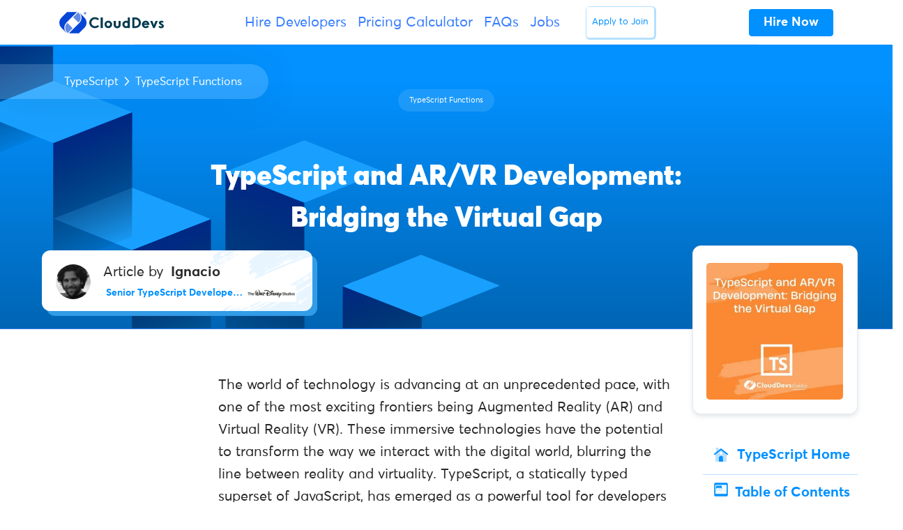

--- FILE ---
content_type: text/html; charset=UTF-8
request_url: https://clouddevs.com/typescript/ar-vr-development/
body_size: 23801
content:
<!DOCTYPE html>
<html lang="en">
<head>
<meta http-equiv="Content-Security-Policy" content="upgrade-insecure-requests"> 
<link rel="apple-touch-icon" sizes="180x180" href="/apple-touch-icon.png">
<link rel="icon" type="image/png" sizes="32x32" href="/favicon-32x32.png">
<link rel="icon" type="image/png" sizes="16x16" href="/favicon-16x16.png">
<link rel="manifest" href="/site.webmanifest">
<link rel="mask-icon" href="/safari-pinned-tab.svg" color="#335dec">
<meta name="msapplication-TileColor" content="#ffffff">
<meta name="theme-color" content="#ffffff">
<meta charset="UTF-8">
<meta name="viewport" content="width=device-width, initial-scale=1, maximum-scale=2.0">
<link rel="profile" href="https://gmpg.org/xfn/11">
<link rel="pingback" href="https://clouddevs.com/xmlrpc.php">
<meta name="twitter:card" content="summary">
<meta name="twitter:site" content="@clouddevs">
<meta name="twitter:title" content="CloudDevs - The Largest LATAM Developer Hiring Platform">
<meta name="twitter:description" content="Hire CloudDevs' highly vetted, Latin American developers. Hire remote developers from your time-zone, within 24 hours.">
<meta name="twitter:image" content="https://clouddevs.com/wp-content/uploads/2024/03/twitter-card-website-new.png">
<meta name='robots' content='index, follow, max-image-preview:large, max-snippet:-1, max-video-preview:-1'/>
<title>TypeScript and AR/VR Development: Bridging the Virtual Gap</title>
<meta name="description" content="Discover how TypeScript is revolutionizing AR/VR development, bridging the gap between virtual worlds and reality. Dive into code samples and explore the future of immersive experiences."/>
<link rel="canonical" href="https://clouddevs.com/typescript/ar-vr-development/"/>
<script type="application/ld+json" class="yoast-schema-graph">{"@context":"https://schema.org","@graph":[{"@type":"WebPage","@id":"https://clouddevs.com/typescript/ar-vr-development/","url":"https://clouddevs.com/typescript/ar-vr-development/","name":"TypeScript and AR/VR Development: Bridging the Virtual Gap","isPartOf":{"@id":"https://clouddevs.com/#website"},"primaryImageOfPage":{"@id":"https://clouddevs.com/typescript/ar-vr-development/#primaryimage"},"image":{"@id":"https://clouddevs.com/typescript/ar-vr-development/#primaryimage"},"thumbnailUrl":"https://clouddevs.com/wp-content/uploads/2024/02/74-5.jpg","datePublished":"2024-02-22T12:10:37+00:00","dateModified":"2024-02-26T06:58:23+00:00","description":"Discover how TypeScript is revolutionizing AR/VR development, bridging the gap between virtual worlds and reality. Dive into code samples and explore the future of immersive experiences.","breadcrumb":{"@id":"https://clouddevs.com/typescript/ar-vr-development/#breadcrumb"},"inLanguage":"en-US","potentialAction":[{"@type":"ReadAction","target":["https://clouddevs.com/typescript/ar-vr-development/"]}]},{"@type":"ImageObject","inLanguage":"en-US","@id":"https://clouddevs.com/typescript/ar-vr-development/#primaryimage","url":"https://clouddevs.com/wp-content/uploads/2024/02/74-5.jpg","contentUrl":"https://clouddevs.com/wp-content/uploads/2024/02/74-5.jpg","width":1080,"height":1080,"caption":"TypeScript and AR/VR Development: Bridging the Virtual Gap"},{"@type":"BreadcrumbList","@id":"https://clouddevs.com/typescript/ar-vr-development/#breadcrumb","itemListElement":[{"@type":"ListItem","position":1,"name":"Home","item":"https://clouddevs.com/"},{"@type":"ListItem","position":2,"name":"TypeScript Guides","item":"https://clouddevs.com/typescript/"},{"@type":"ListItem","position":3,"name":"TypeScript and AR/VR Development: Bridging the Virtual Gap"}]},{"@type":"WebSite","@id":"https://clouddevs.com/#website","url":"https://clouddevs.com/","name":"CloudDevs","description":"Hire Top LATAM Developers | Vetted and Ready in 24 Hours","publisher":{"@id":"https://clouddevs.com/#organization"},"potentialAction":[{"@type":"SearchAction","target":{"@type":"EntryPoint","urlTemplate":"https://clouddevs.com/?s={search_term_string}"},"query-input":"required name=search_term_string"}],"inLanguage":"en-US"},{"@type":"Organization","@id":"https://clouddevs.com/#organization","name":"CloudDevs","url":"https://clouddevs.com/","logo":{"@type":"ImageObject","inLanguage":"en-US","@id":"https://clouddevs.com/#/schema/logo/image/","url":"https://clouddevs.com/wp-content/uploads/2021/04/logowithnameflatwhite.jpg","contentUrl":"https://clouddevs.com/wp-content/uploads/2021/04/logowithnameflatwhite.jpg","width":600,"height":600,"caption":"CloudDevs"},"image":{"@id":"https://clouddevs.com/#/schema/logo/image/"}}]}</script>
<link rel="alternate" type="application/rss+xml" title="CloudDevs &raquo; Feed" href="https://clouddevs.com/feed/"/>
<link rel='stylesheet' id='wp-block-library-css' href='https://d2i1lec1hyrmti.cloudfront.net/wp-content/cache/wpfc-minified/llk2nxk1/9jmdd.css' type='text/css' media='all'/>
<style id='wp-block-library-theme-inline-css'>.wp-block-audio figcaption{color:#555;font-size:13px;text-align:center}.is-dark-theme .wp-block-audio figcaption{color:hsla(0,0%,100%,.65)}.wp-block-audio{margin:0 0 1em}.wp-block-code{border:1px solid #ccc;border-radius:4px;font-family:Menlo,Consolas,monaco,monospace;padding:.8em 1em}.wp-block-embed figcaption{color:#555;font-size:13px;text-align:center}.is-dark-theme .wp-block-embed figcaption{color:hsla(0,0%,100%,.65)}.wp-block-embed{margin:0 0 1em}.blocks-gallery-caption{color:#555;font-size:13px;text-align:center}.is-dark-theme .blocks-gallery-caption{color:hsla(0,0%,100%,.65)}.wp-block-image figcaption{color:#555;font-size:13px;text-align:center}.is-dark-theme .wp-block-image figcaption{color:hsla(0,0%,100%,.65)}.wp-block-image{margin:0 0 1em}.wp-block-pullquote{border-bottom:4px solid;border-top:4px solid;color:currentColor;margin-bottom:1.75em}.wp-block-pullquote cite,.wp-block-pullquote footer,.wp-block-pullquote__citation{color:currentColor;font-size:.8125em;font-style:normal;text-transform:uppercase}.wp-block-quote{border-left:.25em solid;margin:0 0 1.75em;padding-left:1em}.wp-block-quote cite,.wp-block-quote footer{color:currentColor;font-size:.8125em;font-style:normal;position:relative}.wp-block-quote.has-text-align-right{border-left:none;border-right:.25em solid;padding-left:0;padding-right:1em}.wp-block-quote.has-text-align-center{border:none;padding-left:0}.wp-block-quote.is-large,.wp-block-quote.is-style-large,.wp-block-quote.is-style-plain{border:none}.wp-block-search .wp-block-search__label{font-weight:700}.wp-block-search__button{border:1px solid #ccc;padding:.375em .625em}:where(.wp-block-group.has-background){padding:1.25em 2.375em}.wp-block-separator.has-css-opacity{opacity:.4}.wp-block-separator{border:none;border-bottom:2px solid;margin-left:auto;margin-right:auto}.wp-block-separator.has-alpha-channel-opacity{opacity:1}.wp-block-separator:not(.is-style-wide):not(.is-style-dots){width:100px}.wp-block-separator.has-background:not(.is-style-dots){border-bottom:none;height:1px}.wp-block-separator.has-background:not(.is-style-wide):not(.is-style-dots){height:2px}.wp-block-table{margin:0 0 1em}.wp-block-table td,.wp-block-table th{word-break:normal}.wp-block-table figcaption{color:#555;font-size:13px;text-align:center}.is-dark-theme .wp-block-table figcaption{color:hsla(0,0%,100%,.65)}.wp-block-video figcaption{color:#555;font-size:13px;text-align:center}.is-dark-theme .wp-block-video figcaption{color:hsla(0,0%,100%,.65)}.wp-block-video{margin:0 0 1em}.wp-block-template-part.has-background{margin-bottom:0;margin-top:0;padding:1.25em 2.375em}</style>
<style id='safe-svg-svg-icon-style-inline-css'>.safe-svg-cover{text-align:center}.safe-svg-cover .safe-svg-inside{display:inline-block;max-width:100%}.safe-svg-cover svg{height:100%;max-height:100%;max-width:100%;width:100%}</style>
<link rel='stylesheet' id='mpp_gutenberg-css' href='https://d2i1lec1hyrmti.cloudfront.net/wp-content/cache/wpfc-minified/qa7926sw/9jmdd.css' type='text/css' media='all'/>
<style id='classic-theme-styles-inline-css'>.wp-block-button__link{color:#fff;background-color:#32373c;border-radius:9999px;box-shadow:none;text-decoration:none;padding:calc(.667em + 2px) calc(1.333em + 2px);font-size:1.125em}.wp-block-file__button{background:#32373c;color:#fff;text-decoration:none}</style>
<style id='global-styles-inline-css'>body{--wp--preset--color--black:#000000;--wp--preset--color--cyan-bluish-gray:#abb8c3;--wp--preset--color--white:#fff;--wp--preset--color--pale-pink:#f78da7;--wp--preset--color--vivid-red:#cf2e2e;--wp--preset--color--luminous-vivid-orange:#ff6900;--wp--preset--color--luminous-vivid-amber:#fcb900;--wp--preset--color--light-green-cyan:#7bdcb5;--wp--preset--color--vivid-green-cyan:#00d084;--wp--preset--color--pale-cyan-blue:#8ed1fc;--wp--preset--color--vivid-cyan-blue:#0693e3;--wp--preset--color--vivid-purple:#9b51e0;--wp--preset--color--primary:#377dff;--wp--preset--color--secondary:#77838f;--wp--preset--color--success:#00c9a7;--wp--preset--color--danger:#de4437;--wp--preset--color--warning:#ffc107;--wp--preset--color--info:#00dffc;--wp--preset--color--dark:#1e2022;--wp--preset--color--light:#f8f9fa;--wp--preset--color--indigo:#2d1582;--wp--preset--gradient--vivid-cyan-blue-to-vivid-purple:linear-gradient(135deg,rgba(6,147,227,1) 0%,rgb(155,81,224) 100%);--wp--preset--gradient--light-green-cyan-to-vivid-green-cyan:linear-gradient(135deg,rgb(122,220,180) 0%,rgb(0,208,130) 100%);--wp--preset--gradient--luminous-vivid-amber-to-luminous-vivid-orange:linear-gradient(135deg,rgba(252,185,0,1) 0%,rgba(255,105,0,1) 100%);--wp--preset--gradient--luminous-vivid-orange-to-vivid-red:linear-gradient(135deg,rgba(255,105,0,1) 0%,rgb(207,46,46) 100%);--wp--preset--gradient--very-light-gray-to-cyan-bluish-gray:linear-gradient(135deg,rgb(238,238,238) 0%,rgb(169,184,195) 100%);--wp--preset--gradient--cool-to-warm-spectrum:linear-gradient(135deg,rgb(74,234,220) 0%,rgb(151,120,209) 20%,rgb(207,42,186) 40%,rgb(238,44,130) 60%,rgb(251,105,98) 80%,rgb(254,248,76) 100%);--wp--preset--gradient--blush-light-purple:linear-gradient(135deg,rgb(255,206,236) 0%,rgb(152,150,240) 100%);--wp--preset--gradient--blush-bordeaux:linear-gradient(135deg,rgb(254,205,165) 0%,rgb(254,45,45) 50%,rgb(107,0,62) 100%);--wp--preset--gradient--luminous-dusk:linear-gradient(135deg,rgb(255,203,112) 0%,rgb(199,81,192) 50%,rgb(65,88,208) 100%);--wp--preset--gradient--pale-ocean:linear-gradient(135deg,rgb(255,245,203) 0%,rgb(182,227,212) 50%,rgb(51,167,181) 100%);--wp--preset--gradient--electric-grass:linear-gradient(135deg,rgb(202,248,128) 0%,rgb(113,206,126) 100%);--wp--preset--gradient--midnight:linear-gradient(135deg,rgb(2,3,129) 0%,rgb(40,116,252) 100%);--wp--preset--font-size--small:13px;--wp--preset--font-size--medium:20px;--wp--preset--font-size--large:36px;--wp--preset--font-size--x-large:42px;--wp--preset--spacing--20:0.44rem;--wp--preset--spacing--30:0.67rem;--wp--preset--spacing--40:1rem;--wp--preset--spacing--50:1.5rem;--wp--preset--spacing--60:2.25rem;--wp--preset--spacing--70:3.38rem;--wp--preset--spacing--80:5.06rem;--wp--preset--shadow--natural:6px 6px 9px rgba(0, 0, 0, 0.2);--wp--preset--shadow--deep:12px 12px 50px rgba(0, 0, 0, 0.4);--wp--preset--shadow--sharp:6px 6px 0px rgba(0, 0, 0, 0.2);--wp--preset--shadow--outlined:6px 6px 0px -3px rgba(255, 255, 255, 1), 6px 6px rgba(0, 0, 0, 1);--wp--preset--shadow--crisp:6px 6px 0px rgba(0, 0, 0, 1);}:where(.is-layout-flex){gap:0.5em;}:where(.is-layout-grid){gap:0.5em;}body .is-layout-flow > .alignleft{float:left;margin-inline-start:0;margin-inline-end:2em;}body .is-layout-flow > .alignright{float:right;margin-inline-start:2em;margin-inline-end:0;}body .is-layout-flow > .aligncenter{margin-left:auto !important;margin-right:auto !important;}body .is-layout-constrained > .alignleft{float:left;margin-inline-start:0;margin-inline-end:2em;}body .is-layout-constrained > .alignright{float:right;margin-inline-start:2em;margin-inline-end:0;}body .is-layout-constrained > .aligncenter{margin-left:auto !important;margin-right:auto !important;}body .is-layout-constrained > :where(:not(.alignleft):not(.alignright):not(.alignfull)){max-width:var(--wp--style--global--content-size);margin-left:auto !important;margin-right:auto !important;}body .is-layout-constrained > .alignwide{max-width:var(--wp--style--global--wide-size);}body .is-layout-flex{display:flex;}body .is-layout-flex{flex-wrap:wrap;align-items:center;}body .is-layout-flex > *{margin:0;}body .is-layout-grid{display:grid;}body .is-layout-grid > *{margin:0;}:where(.wp-block-columns.is-layout-flex){gap:2em;}:where(.wp-block-columns.is-layout-grid){gap:2em;}:where(.wp-block-post-template.is-layout-flex){gap:1.25em;}:where(.wp-block-post-template.is-layout-grid){gap:1.25em;}.has-black-color{color:var(--wp--preset--color--black) !important;}.has-cyan-bluish-gray-color{color:var(--wp--preset--color--cyan-bluish-gray) !important;}.has-white-color{color:var(--wp--preset--color--white) !important;}.has-pale-pink-color{color:var(--wp--preset--color--pale-pink) !important;}.has-vivid-red-color{color:var(--wp--preset--color--vivid-red) !important;}.has-luminous-vivid-orange-color{color:var(--wp--preset--color--luminous-vivid-orange) !important;}.has-luminous-vivid-amber-color{color:var(--wp--preset--color--luminous-vivid-amber) !important;}.has-light-green-cyan-color{color:var(--wp--preset--color--light-green-cyan) !important;}.has-vivid-green-cyan-color{color:var(--wp--preset--color--vivid-green-cyan) !important;}.has-pale-cyan-blue-color{color:var(--wp--preset--color--pale-cyan-blue) !important;}.has-vivid-cyan-blue-color{color:var(--wp--preset--color--vivid-cyan-blue) !important;}.has-vivid-purple-color{color:var(--wp--preset--color--vivid-purple) !important;}.has-black-background-color{background-color:var(--wp--preset--color--black) !important;}.has-cyan-bluish-gray-background-color{background-color:var(--wp--preset--color--cyan-bluish-gray) !important;}.has-white-background-color{background-color:var(--wp--preset--color--white) !important;}.has-pale-pink-background-color{background-color:var(--wp--preset--color--pale-pink) !important;}.has-vivid-red-background-color{background-color:var(--wp--preset--color--vivid-red) !important;}.has-luminous-vivid-orange-background-color{background-color:var(--wp--preset--color--luminous-vivid-orange) !important;}.has-luminous-vivid-amber-background-color{background-color:var(--wp--preset--color--luminous-vivid-amber) !important;}.has-light-green-cyan-background-color{background-color:var(--wp--preset--color--light-green-cyan) !important;}.has-vivid-green-cyan-background-color{background-color:var(--wp--preset--color--vivid-green-cyan) !important;}.has-pale-cyan-blue-background-color{background-color:var(--wp--preset--color--pale-cyan-blue) !important;}.has-vivid-cyan-blue-background-color{background-color:var(--wp--preset--color--vivid-cyan-blue) !important;}.has-vivid-purple-background-color{background-color:var(--wp--preset--color--vivid-purple) !important;}.has-black-border-color{border-color:var(--wp--preset--color--black) !important;}.has-cyan-bluish-gray-border-color{border-color:var(--wp--preset--color--cyan-bluish-gray) !important;}.has-white-border-color{border-color:var(--wp--preset--color--white) !important;}.has-pale-pink-border-color{border-color:var(--wp--preset--color--pale-pink) !important;}.has-vivid-red-border-color{border-color:var(--wp--preset--color--vivid-red) !important;}.has-luminous-vivid-orange-border-color{border-color:var(--wp--preset--color--luminous-vivid-orange) !important;}.has-luminous-vivid-amber-border-color{border-color:var(--wp--preset--color--luminous-vivid-amber) !important;}.has-light-green-cyan-border-color{border-color:var(--wp--preset--color--light-green-cyan) !important;}.has-vivid-green-cyan-border-color{border-color:var(--wp--preset--color--vivid-green-cyan) !important;}.has-pale-cyan-blue-border-color{border-color:var(--wp--preset--color--pale-cyan-blue) !important;}.has-vivid-cyan-blue-border-color{border-color:var(--wp--preset--color--vivid-cyan-blue) !important;}.has-vivid-purple-border-color{border-color:var(--wp--preset--color--vivid-purple) !important;}.has-vivid-cyan-blue-to-vivid-purple-gradient-background{background:var(--wp--preset--gradient--vivid-cyan-blue-to-vivid-purple) !important;}.has-light-green-cyan-to-vivid-green-cyan-gradient-background{background:var(--wp--preset--gradient--light-green-cyan-to-vivid-green-cyan) !important;}.has-luminous-vivid-amber-to-luminous-vivid-orange-gradient-background{background:var(--wp--preset--gradient--luminous-vivid-amber-to-luminous-vivid-orange) !important;}.has-luminous-vivid-orange-to-vivid-red-gradient-background{background:var(--wp--preset--gradient--luminous-vivid-orange-to-vivid-red) !important;}.has-very-light-gray-to-cyan-bluish-gray-gradient-background{background:var(--wp--preset--gradient--very-light-gray-to-cyan-bluish-gray) !important;}.has-cool-to-warm-spectrum-gradient-background{background:var(--wp--preset--gradient--cool-to-warm-spectrum) !important;}.has-blush-light-purple-gradient-background{background:var(--wp--preset--gradient--blush-light-purple) !important;}.has-blush-bordeaux-gradient-background{background:var(--wp--preset--gradient--blush-bordeaux) !important;}.has-luminous-dusk-gradient-background{background:var(--wp--preset--gradient--luminous-dusk) !important;}.has-pale-ocean-gradient-background{background:var(--wp--preset--gradient--pale-ocean) !important;}.has-electric-grass-gradient-background{background:var(--wp--preset--gradient--electric-grass) !important;}.has-midnight-gradient-background{background:var(--wp--preset--gradient--midnight) !important;}.has-small-font-size{font-size:var(--wp--preset--font-size--small) !important;}.has-medium-font-size{font-size:var(--wp--preset--font-size--medium) !important;}.has-large-font-size{font-size:var(--wp--preset--font-size--large) !important;}.has-x-large-font-size{font-size:var(--wp--preset--font-size--x-large) !important;}
.wp-block-navigation a:where(:not(.wp-element-button)){color:inherit;}:where(.wp-block-post-template.is-layout-flex){gap:1.25em;}:where(.wp-block-post-template.is-layout-grid){gap:1.25em;}:where(.wp-block-columns.is-layout-flex){gap:2em;}:where(.wp-block-columns.is-layout-grid){gap:2em;}
.wp-block-pullquote{font-size:1.5em;line-height:1.6;}</style>
<style>.page-list .current_page_item > a{font-weight:bold;}
.page-list-ext{clear:both;}
.page-list-ext{*zoom:1;}
.page-list-ext:before, .page-list-ext:after{display:table;line-height:0;content:"";}
.page-list-ext:after{clear:both;}
.page-list-ext .page-list-ext-item{clear:both;margin:10px 0 30px 0;-webkit-column-break-inside:avoid;page-break-inside:avoid;break-inside:avoid;}
.page-list-ext .page-list-ext-image{float:left;display:inline;margin:5px 15px 15px 0;}
.page-list-ext .page-list-ext-title{clear:none;}
.page-list-cols-2, .page-list-cols-3, .page-list-cols-4, .page-list-cols-5{column-gap:30px;}
.page-list-cols-2{column-count:2;}
.page-list-cols-3{column-count:3;}
.page-list-cols-4{column-count:4;}
.page-list-cols-5{column-count:5;}
@media(max-width:767px){ .page-list-cols-2, .page-list-cols-3, .page-list-cols-4, .page-list-cols-5{column-count:1;}
}</style>
<style>.clearfix{zoom:1}.clearfix:after,.clearfix:before{content:"";display:table}.clearfix:after{clear:both}.rp4wp-related-job_listing>ul,ul.job_listings{border-top:1px solid #eee;margin:0;padding:0}.rp4wp-related-job_listing>ul.loading,ul.job_listings.loading{background:url(https://d2i1lec1hyrmti.cloudfront.net/wp-content/plugins/wp-job-manager/assets/dist/images/ajax-loader.ea183bf2.gif) no-repeat center 32px;border-bottom:1px solid #eee;min-height:96px}.rp4wp-related-job_listing>ul li.job_listing,.rp4wp-related-job_listing>ul li.no_job_listings_found,ul.job_listings li.job_listing,ul.job_listings li.no_job_listings_found{border-bottom:1px solid #eee;list-style:none outside;margin:0;padding:0}.rp4wp-related-job_listing>ul li.job_listing.job_position_filled a,.rp4wp-related-job_listing>ul li.no_job_listings_found.job_position_filled a,ul.job_listings li.job_listing.job_position_filled a,ul.job_listings li.no_job_listings_found.job_position_filled a{opacity:.25}.rp4wp-related-job_listing>ul li.job_listing.no_job_listings_found,.rp4wp-related-job_listing>ul li.no_job_listings_found.no_job_listings_found,ul.job_listings li.job_listing.no_job_listings_found,ul.job_listings li.no_job_listings_found.no_job_listings_found{border-bottom:1px solid #eee;padding:1em}.rp4wp-related-job_listing>ul li.job_listing a,.rp4wp-related-job_listing>ul li.no_job_listings_found a,ul.job_listings li.job_listing a,ul.job_listings li.no_job_listings_found a{zoom:1;border:0;display:block;line-height:1.5em;overflow:hidden;padding:1em 1em 1em 2em;position:relative;text-decoration:none}.rp4wp-related-job_listing>ul li.job_listing a:focus,.rp4wp-related-job_listing>ul li.job_listing a:hover,.rp4wp-related-job_listing>ul li.no_job_listings_found a:focus,.rp4wp-related-job_listing>ul li.no_job_listings_found a:hover,ul.job_listings li.job_listing a:focus,ul.job_listings li.job_listing a:hover,ul.job_listings li.no_job_listings_found a:focus,ul.job_listings li.no_job_listings_found a:hover{background-color:#fcfcfc}.rp4wp-related-job_listing>ul li.job_listing a img.company_logo,.rp4wp-related-job_listing>ul li.no_job_listings_found a img.company_logo,ul.job_listings li.job_listing a img.company_logo,ul.job_listings li.no_job_listings_found a img.company_logo{box-shadow:none;float:left;height:42px;left:1em;margin-right:1em;position:absolute;vertical-align:middle;width:42px}.rp4wp-related-job_listing>ul li.job_listing a div.location,.rp4wp-related-job_listing>ul li.job_listing a div.position,.rp4wp-related-job_listing>ul li.job_listing a ul.meta,.rp4wp-related-job_listing>ul li.no_job_listings_found a div.location,.rp4wp-related-job_listing>ul li.no_job_listings_found a div.position,.rp4wp-related-job_listing>ul li.no_job_listings_found a ul.meta,ul.job_listings li.job_listing a div.location,ul.job_listings li.job_listing a div.position,ul.job_listings li.job_listing a ul.meta,ul.job_listings li.no_job_listings_found a div.location,ul.job_listings li.no_job_listings_found a div.position,ul.job_listings li.no_job_listings_found a ul.meta{box-sizing:border-box}.rp4wp-related-job_listing>ul li.job_listing a div.position,.rp4wp-related-job_listing>ul li.no_job_listings_found a div.position,ul.job_listings li.job_listing a div.position,ul.job_listings li.no_job_listings_found a div.position{float:left;line-height:1.5em;padding:0 0 0 42px;width:55%}.rp4wp-related-job_listing>ul li.job_listing a div.position h3,.rp4wp-related-job_listing>ul li.no_job_listings_found a div.position h3,ul.job_listings li.job_listing a div.position h3,ul.job_listings li.no_job_listings_found a div.position h3{font-size:inherit;line-height:inherit;margin:0;padding:0}.rp4wp-related-job_listing>ul li.job_listing a div.position .company,.rp4wp-related-job_listing>ul li.no_job_listings_found a div.position .company,ul.job_listings li.job_listing a div.position .company,ul.job_listings li.no_job_listings_found a div.position .company{color:#999}.rp4wp-related-job_listing>ul li.job_listing a div.position .company .tagline,.rp4wp-related-job_listing>ul li.no_job_listings_found a div.position .company .tagline,ul.job_listings li.job_listing a div.position .company .tagline,ul.job_listings li.no_job_listings_found a div.position .company .tagline{margin-left:.5em}.rp4wp-related-job_listing>ul li.job_listing a div.location,.rp4wp-related-job_listing>ul li.no_job_listings_found a div.location,ul.job_listings li.job_listing a div.location,ul.job_listings li.no_job_listings_found a div.location{color:#999;float:left;line-height:1.5em;padding:0 0 0 1em;text-align:left;width:25%}.rp4wp-related-job_listing>ul li.job_listing a .meta,.rp4wp-related-job_listing>ul li.no_job_listings_found a .meta,ul.job_listings li.job_listing a .meta,ul.job_listings li.no_job_listings_found a .meta{color:#999;float:right;line-height:1.5em;list-style:none outside;margin:0;padding:0 0 0 1em;text-align:right;width:20%}.rp4wp-related-job_listing>ul li.job_listing a .meta li,.rp4wp-related-job_listing>ul li.no_job_listings_found a .meta li,ul.job_listings li.job_listing a .meta li,ul.job_listings li.no_job_listings_found a .meta li{display:block;list-style:none outside;margin:0}.rp4wp-related-job_listing>ul li.job_listing a .meta .job-type,.rp4wp-related-job_listing>ul li.no_job_listings_found a .meta .job-type,ul.job_listings li.job_listing a .meta .job-type,ul.job_listings li.no_job_listings_found a .meta .job-type{font-weight:700}.rp4wp-related-job_listing>ul li.job_listing.job_position_featured a,.rp4wp-related-job_listing>ul li.no_job_listings_found.job_position_featured a,ul.job_listings li.job_listing.job_position_featured a,ul.job_listings li.no_job_listings_found.job_position_featured a{background:#fefee5}.rp4wp-related-job_listing>ul li.job_listing.job_position_featured a:focus,.rp4wp-related-job_listing>ul li.job_listing.job_position_featured a:hover,.rp4wp-related-job_listing>ul li.no_job_listings_found.job_position_featured a:focus,.rp4wp-related-job_listing>ul li.no_job_listings_found.job_position_featured a:hover,ul.job_listings li.job_listing.job_position_featured a:focus,ul.job_listings li.job_listing.job_position_featured a:hover,ul.job_listings li.no_job_listings_found.job_position_featured a:focus,ul.job_listings li.no_job_listings_found.job_position_featured a:hover{background-color:#fefed8}.widget ul.job_listings li.job_listing a{padding:1em 0}.widget ul.job_listings li.job_listing .image{float:left}.widget ul.job_listings li.job_listing .image img{left:0;position:relative}.widget ul.job_listings li.job_listing .content{overflow:hidden}.widget ul.job_listings li.job_listing .position{float:none;padding:0;width:auto}.widget ul.job_listings li.job_listing ul.meta{float:none;margin:0;padding:0;text-align:left;width:auto}.widget ul.job_listings li.job_listing ul.meta li{display:inline;float:none;font-weight:400;margin:0 .5em 0 0;padding:0}.widget ul.job_listings li.job_listing ul.meta li:after{content:"‣";padding:0 0 0 .5em}.widget ul.job_listings li.job_listing ul.meta li:last-child:after{content:""}.job-manager .job-type,.job-types .job-type,.job_listing .job-type{color:#f08d3c}.job-manager .full-time,.job-types .full-time,.job_listing .full-time{color:#90da36}.job-manager .part-time,.job-types .part-time,.job_listing .part-time{color:#f08d3c}.job-manager .temporary,.job-types .temporary,.job_listing .temporary{color:#d93674}.job-manager .freelance,.job-types .freelance,.job_listing .freelance{color:#39c}.job-manager .internship,.job-types .internship,.job_listing .internship{color:#6033cc}@media only screen and (max-width:767px){ul.job_listings li.job_listing a,ul.job_listings li.no_job_listings_found a{padding:1em}ul.job_listings li.job_listing a img.company_logo,ul.job_listings li.no_job_listings_found a img.company_logo{visibility:hidden}ul.job_listings li.job_listing a div.position,ul.job_listings li.no_job_listings_found a div.position{float:left;padding:0;width:60%}ul.job_listings li.job_listing a div.location,ul.job_listings li.no_job_listings_found a div.location{float:right;font-size:.75em;line-height:2em;padding:0 0 0 1em;text-align:right;width:40%}ul.job_listings li.job_listing a .meta,ul.job_listings li.no_job_listings_found a .meta{float:right;font-size:.75em;line-height:2em;width:40%}ul.job_listings li.job_listing a .meta li,ul.job_listings li.no_job_listings_found a .meta li{font-size:1em}}.twenty-eleven ul.job_listings li.job_listing,.twenty-eleven ul.job_listings li.no_job_listings_found{padding:0!important}</style>
<link rel='stylesheet' id='fontawesome-css' href='https://d2i1lec1hyrmti.cloudfront.net/wp-content/cache/wpfc-minified/q7wp4x7o/9jmdd.css' type='text/css' media='all'/>
<link rel='stylesheet' id='front-style-css' href='https://d2i1lec1hyrmti.cloudfront.net/wp-content/cache/wpfc-minified/2xvqco1h/9jmdf.css' type='text/css' media='all'/>
<link rel='stylesheet' id='my-custom-style-css' href='https://d2i1lec1hyrmti.cloudfront.net/wp-content/cache/wpfc-minified/l90yg5bv/9jmde.css' type='text/css' media='all'/>
<link rel='stylesheet' id='theme-blue-colorsx-css' href='https://d2i1lec1hyrmti.cloudfront.net/wp-content/cache/wpfc-minified/m0v7qewz/9jmde.css' type='text/css' media='all'/>
<link rel='stylesheet' id='enlighterjs-css' href='https://d2i1lec1hyrmti.cloudfront.net/wp-content/cache/wpfc-minified/8x9o4ll9/9jmdd.css' type='text/css' media='all'/>
<link rel="https://api.w.org/" href="https://clouddevs.com/wp-json/"/><link rel="alternate" type="application/json" href="https://clouddevs.com/wp-json/wp/v2/pages/51043"/><link rel="EditURI" type="application/rsd+xml" title="RSD" href="https://clouddevs.com/xmlrpc.php?rsd"/>
<meta name="generator" content="WordPress 6.4.7"/>
<link rel='shortlink' href='https://clouddevs.com/?p=51043'/>
<link rel="alternate" type="application/json+oembed" href="https://clouddevs.com/wp-json/oembed/1.0/embed?url=https%3A%2F%2Fclouddevs.com%2Ftypescript%2Far-vr-development%2F"/>
<link rel="alternate" type="text/xml+oembed" href="https://clouddevs.com/wp-json/oembed/1.0/embed?url=https%3A%2F%2Fclouddevs.com%2Ftypescript%2Far-vr-development%2F&#038;format=xml"/>
<style id="ez-toc-inline-css">#ez-toc-container{background:#f9f9f9;border:1px solid #aaa;border-radius:4px;-webkit-box-shadow:0 1px 1px rgba(0,0,0,.05);box-shadow:0 1px 1px rgba(0,0,0,.05);display:table;margin-bottom:1em;padding:10px 20px 10px 10px;position:relative;width:auto}div.ez-toc-widget-container{padding:0;position:relative}#ez-toc-container.ez-toc-light-blue{background:#edf6ff}#ez-toc-container.ez-toc-white{background:#fff}#ez-toc-container.ez-toc-black{background:#000}#ez-toc-container.ez-toc-transparent{background:none}div.ez-toc-widget-container ul{display:block}div.ez-toc-widget-container li{border:none;padding:0}div.ez-toc-widget-container ul.ez-toc-list{padding:10px}#ez-toc-container ul ul,.ez-toc div.ez-toc-widget-container ul ul{margin-left:1.5em}#ez-toc-container li,#ez-toc-container ul{padding:0}#ez-toc-container li,#ez-toc-container ul,#ez-toc-container ul li,div.ez-toc-widget-container,div.ez-toc-widget-container li{background:0 0;list-style:none;line-height:1.6;margin:0;overflow:hidden;z-index:1}#ez-toc-container .ez-toc-title{text-align:left;line-height:1.45;margin:0;padding:0}.ez-toc-title-container{display:table;width:100%}.ez-toc-title,.ez-toc-title-toggle{display:inline;text-align:left;vertical-align:middle}.ez-toc-btn,.ez-toc-glyphicon{display:inline-block;font-weight:400}#ez-toc-container.ez-toc-black a,#ez-toc-container.ez-toc-black a:visited,#ez-toc-container.ez-toc-black p.ez-toc-title{color:#fff}#ez-toc-container div.ez-toc-title-container+ul.ez-toc-list{margin-top:1em}.ez-toc-wrap-left{margin:0 auto 1em 0!important}.ez-toc-wrap-left-text{float:left}.ez-toc-wrap-right{margin:0 0 1em auto!important}.ez-toc-wrap-right-text{float:right}#ez-toc-container a{color:#444;box-shadow:none;text-decoration:none;text-shadow:none;display:inline-flex;align-items:stretch;flex-wrap:nowrap}#ez-toc-container a:visited{color:#9f9f9f}#ez-toc-container a:hover{text-decoration:underline}#ez-toc-container a.ez-toc-toggle{display:flex;align-items:center}.ez-toc-widget-container ul.ez-toc-list li::before{content:' ';position:absolute;left:0;right:0;height:30px;line-height:30px;z-index:-1}.ez-toc-widget-container ul.ez-toc-list li.active{background-color:#ededed}.ez-toc-widget-container li.active>a{font-weight:900}.ez-toc-btn{padding:6px 12px;margin-bottom:0;font-size:14px;line-height:1.428571429;text-align:center;white-space:nowrap;vertical-align:middle;cursor:pointer;background-image:none;border:1px solid transparent;border-radius:4px;-webkit-user-select:none;-moz-user-select:none;-ms-user-select:none;-o-user-select:none;user-select:none}.ez-toc-btn:focus{outline:#333 dotted thin;outline:-webkit-focus-ring-color auto 5px;outline-offset:-2px}.ez-toc-btn:focus,.ez-toc-btn:hover{color:#333;text-decoration:none}.ez-toc-btn.active,.ez-toc-btn:active{background-image:none;outline:0;-webkit-box-shadow:inset 0 3px 5px rgba(0,0,0,.125);box-shadow:inset 0 3px 5px rgba(0,0,0,.125)}.ez-toc-btn-default{color:#333;background-color:#fff;-webkit-box-shadow:inset 0 1px 0 rgba(255,255,255,.15),0 1px 1px rgba(0,0,0,.075);box-shadow:inset 0 1px 0 rgba(255,255,255,.15),0 1px 1px rgba(0,0,0,.075);text-shadow:0 1px 0 #fff;background-image:-webkit-gradient(linear,left 0,left 100%,from(#fff),to(#e0e0e0));background-image:-webkit-linear-gradient(top,#fff 0,#e0e0e0 100%);background-image:-moz-linear-gradient(top,#fff 0,#e0e0e0 100%);background-image:linear-gradient(to bottom,#fff 0,#e0e0e0 100%);background-repeat:repeat-x;border-color:#ccc}.ez-toc-btn-default.active,.ez-toc-btn-default:active,.ez-toc-btn-default:focus,.ez-toc-btn-default:hover{color:#333;background-color:#ebebeb;border-color:#adadad}.ez-toc-btn-default.active,.ez-toc-btn-default:active{background-image:none;background-color:#e0e0e0;border-color:#dbdbdb}.ez-toc-btn-sm,.ez-toc-btn-xs{padding:5px 10px;font-size:12px;line-height:1.5;border-radius:3px}.ez-toc-btn-xs{padding:1px 5px}.ez-toc-btn-default:active{-webkit-box-shadow:inset 0 3px 5px rgba(0,0,0,.125);box-shadow:inset 0 3px 5px rgba(0,0,0,.125)}.btn.active,.ez-toc-btn:active{background-image:none}.ez-toc-btn-default:focus,.ez-toc-btn-default:hover{background-color:#e0e0e0;background-position:0 -15px}.ez-toc-pull-right{float:right!important;margin-left:10px}#ez-toc-container label.cssicon,#ez-toc-widget-container label.cssicon{height:30px}.ez-toc-glyphicon{position:relative;top:1px;font-family:'Glyphicons Halflings';-webkit-font-smoothing:antialiased;font-style:normal;line-height:1;-moz-osx-font-smoothing:grayscale}.ez-toc-glyphicon:empty{width:1em}.ez-toc-toggle i.ez-toc-glyphicon,label.cssicon .ez-toc-glyphicon:empty{font-size:16px;margin-left:2px}#ez-toc-container input,.ez-toc-toggle #item{position:absolute;left:-999em}#ez-toc-container input[type=checkbox]:checked+nav,#ez-toc-widget-container input[type=checkbox]:checked+nav{opacity:0;max-height:0;border:none;display:none}#ez-toc-container .ez-toc-js-icon-con,#ez-toc-container label{position:relative;cursor:pointer;display:initial}#ez-toc-container .ez-toc-js-icon-con,#ez-toc-container .ez-toc-toggle label,.ez-toc-cssicon{float:right;position:relative;font-size:16px;padding:0;border:1px solid #999191;border-radius:5px;cursor:pointer;left:10px;width:35px}div#ez-toc-container .ez-toc-title{display:initial}.ez-toc-wrap-center{margin:0 auto 1em!important}#ez-toc-container a.ez-toc-toggle{color:#444;background:inherit;border:inherit}#ez-toc-container .eztoc-toggle-hide-by-default,label.cssiconcheckbox{display:none}.ez-toc-widget-container ul li a{padding-left:10px;display:inline-flex;align-items:stretch;flex-wrap:nowrap}.ez-toc-widget-container ul.ez-toc-list li{height:auto!important}.ez-toc-icon-toggle-span{display:flex;align-items:center;width:35px;height:30px;justify-content:center;direction:ltr}div#ez-toc-container .ez-toc-title{font-size:120%;}div#ez-toc-container .ez-toc-title{font-weight:500;}div#ez-toc-container ul li{font-size:95%;}div#ez-toc-container ul li{font-weight:500;}div#ez-toc-container nav ul ul li{font-size:90%;}div#ez-toc-container{width:100%;}</style><link rel="icon" href="https://d2i1lec1hyrmti.cloudfront.net/wp-content/uploads/2021/04/cropped-favicon196x196-32x32.png" sizes="32x32"/>
<link rel="icon" href="https://d2i1lec1hyrmti.cloudfront.net/wp-content/uploads/2021/04/cropped-favicon196x196-192x192.png" sizes="192x192"/>
<link rel="apple-touch-icon" href="https://d2i1lec1hyrmti.cloudfront.net/wp-content/uploads/2021/04/cropped-favicon196x196-180x180.png"/>
<meta name="msapplication-TileImage" content="https://clouddevs.com/wp-content/uploads/2021/04/cropped-favicon196x196-270x270.png"/>
<style id="wp-custom-css">body{color:var(--dark);font-family:Inter, sans-serif;font-size:20px;line-height:28px;}
.small-text{text-align:left;font-size:18px;line-height:24px;}
h6{margin-top:0;margin-bottom:7px;font-size:18px;font-weight:600;line-height:24px;}
.xx .text-span-11{font-size:20px;font-weight:400;}
.accordion-content p{color:black}
@media screen and (max-width:991px){
.talent-list{display:none;}
}
.custom-callout{background-color:#fef3ee;padding:2rem;border-radius:1rem;margin:2rem 0;font-family:'Poppins', sans-serif;}
.custom-callout.blue{background-color:#F4F0FA;padding:2rem;border-radius:1rem;margin:2rem 0;font-family:'Poppins', sans-serif;}
.custom-callout .callout-title{color:#d93c3c;background-image:linear-gradient(to top, rgba(207, 109, 53, 0.6) 60%, rgba(207, 109, 53, 0.6) 40%);font-family:inherit !important;font-size:21px;line-height:1.2;font-weight:600;display:inline;background-size:100% 0.4em;background-repeat:no-repeat;background-position:left bottom;box-decoration-break:clone;-webkit-box-decoration-break:clone;}
.custom-callout.blue .callout-title{background-image:linear-gradient(to top, rgba(248, 200, 60, 0.6) 60%, rgba(248, 200, 60, 0.6) 40%);color:#7748C2 !important;font-family:inherit !important;font-size:21px;line-height:1.2;font-weight:600;display:inline;background-size:100% 0.4em;background-repeat:no-repeat;background-position:left bottom;box-decoration-break:clone;-webkit-box-decoration-break:clone;}
.custom-callout .callout-title::after{content:'';display:block;height:0.5rem;background-color:#f0a282;width:100%;position:absolute;bottom:-0.2rem;left:0;z-index:-1;}
.custom-callout ul{list-style:none;padding-left:0;margin:0;}
.custom-callout li{font-size:1.5rem;margin-bottom:1.5rem;position:relative;padding-left:2.5rem;font-weight:600;color:#CF3535 !important;}
.custom-callout.blue li{color:#7748C2 !important;}
.custom-callout li::before{content:"";position:absolute;left:0;top:11px;width:15px;height:15px;border-radius:50%;border:4px solid #EE4E34;}
.custom-callout.blue li::before{border-color:#7748C2 !Important;}</style>
<script data-wpfc-render="false">var Wpfcll={s:[],osl:0,scroll:false,i:function(){Wpfcll.ss();window.addEventListener('load',function(){let observer=new MutationObserver(mutationRecords=>{Wpfcll.osl=Wpfcll.s.length;Wpfcll.ss();if(Wpfcll.s.length > Wpfcll.osl){Wpfcll.ls(false);}});observer.observe(document.getElementsByTagName("html")[0],{childList:true,attributes:true,subtree:true,attributeFilter:["src"],attributeOldValue:false,characterDataOldValue:false});Wpfcll.ls(true);});window.addEventListener('scroll',function(){Wpfcll.scroll=true;Wpfcll.ls(false);});window.addEventListener('resize',function(){Wpfcll.scroll=true;Wpfcll.ls(false);});window.addEventListener('click',function(){Wpfcll.scroll=true;Wpfcll.ls(false);});},c:function(e,pageload){var w=document.documentElement.clientHeight || body.clientHeight;var n=0;if(pageload){n=0;}else{n=(w > 800) ? 800:200;n=Wpfcll.scroll ? 800:n;}var er=e.getBoundingClientRect();var t=0;var p=e.parentNode ? e.parentNode:false;if(typeof p.getBoundingClientRect=="undefined"){var pr=false;}else{var pr=p.getBoundingClientRect();}if(er.x==0 && er.y==0){for(var i=0;i < 10;i++){if(p){if(pr.x==0 && pr.y==0){if(p.parentNode){p=p.parentNode;}if(typeof p.getBoundingClientRect=="undefined"){pr=false;}else{pr=p.getBoundingClientRect();}}else{t=pr.top;break;}}};}else{t=er.top;}if(w - t+n > 0){return true;}return false;},r:function(e,pageload){var s=this;var oc,ot;try{oc=e.getAttribute("data-wpfc-original-src");ot=e.getAttribute("data-wpfc-original-srcset");originalsizes=e.getAttribute("data-wpfc-original-sizes");if(s.c(e,pageload)){if(oc || ot){if(e.tagName=="DIV" || e.tagName=="A" || e.tagName=="SPAN"){e.style.backgroundImage="url("+oc+")";e.removeAttribute("data-wpfc-original-src");e.removeAttribute("data-wpfc-original-srcset");e.removeAttribute("onload");}else{if(oc){e.setAttribute('src',oc);}if(ot){e.setAttribute('srcset',ot);}if(originalsizes){e.setAttribute('sizes',originalsizes);}if(e.getAttribute("alt") && e.getAttribute("alt")=="blank"){e.removeAttribute("alt");}e.removeAttribute("data-wpfc-original-src");e.removeAttribute("data-wpfc-original-srcset");e.removeAttribute("data-wpfc-original-sizes");e.removeAttribute("onload");if(e.tagName=="IFRAME"){var y="https://www.youtube.com/embed/";if(navigator.userAgent.match(/\sEdge?\/\d/i)){e.setAttribute('src',e.getAttribute("src").replace(/.+\/templates\/youtube\.html\#/,y));}e.onload=function(){if(typeof window.jQuery !="undefined"){if(jQuery.fn.fitVids){jQuery(e).parent().fitVids({customSelector:"iframe[src]"});}}var s=e.getAttribute("src").match(/templates\/youtube\.html\#(.+)/);if(s){try{var i=e.contentDocument || e.contentWindow;if(i.location.href=="about:blank"){e.setAttribute('src',y+s[1]);}}catch(err){e.setAttribute('src',y+s[1]);}}}}}}else{if(e.tagName=="NOSCRIPT"){if(typeof window.jQuery !="undefined"){if(jQuery(e).attr("data-type")=="wpfc"){e.removeAttribute("data-type");jQuery(e).after(jQuery(e).text());}}}}}}catch(error){console.log(error);console.log("==>",e);}},ss:function(){var i=Array.prototype.slice.call(document.getElementsByTagName("img"));var f=Array.prototype.slice.call(document.getElementsByTagName("iframe"));var d=Array.prototype.slice.call(document.getElementsByTagName("div"));var a=Array.prototype.slice.call(document.getElementsByTagName("a"));var s=Array.prototype.slice.call(document.getElementsByTagName("span"));var n=Array.prototype.slice.call(document.getElementsByTagName("noscript"));this.s=i.concat(f).concat(d).concat(a).concat(s).concat(n);},ls:function(pageload){var s=this;[].forEach.call(s.s,function(e,index){s.r(e,pageload);});}};document.addEventListener('DOMContentLoaded',function(){wpfci();});function wpfci(){Wpfcll.i();}</script>
</head>
<body class="page-template page-template-template-skill-topic page-template-template-skill-topic-php page page-id-51043 page-child parent-pageid-26489 wp-custom-logo wp-embed-responsive front-align-wide wpjm-activated front">
<div id="page" class="hfeed site">
<header id="header" class="u-header u-header--abs-top-md u-header--show-hide-md u-header--bg-transparent u-header-center-aligned-nav u-header--navbar-bg">
<div id="searchPushTop" class="u-search-push-top u-unfold--jquery-slide u-unfold--hidden" style="display: none;"></div><div class="u-header__section bg-primary">
<div id="logoAndNav" class="container" style="padding-top: 10px; padding-bottom: 10px;">
<nav class="navbar js-mega-menu navbar-expand-md u-header__navbar u-header__navbar--no-space hs-menu-initialized hs-menu-horizontal" data-dropdown-trigger="click">
<div class="u-header-center-aligned-nav__col"><a class="navbar-brand u-header__navbar-brand" href="https://clouddevs.com"><img src="https://d2i1lec1hyrmti.cloudfront.net/wp-content/uploads/2021/04/newblue.svg" alt="CloudDevs - Hire Senior LATAM Developers within 24 Hours" style="width:150px;height:31px;"> </a> <button type="button" class="navbar-toggler btn u-hamburger" aria-label="Toggle navigation" data-toggle="collapse" data-target="#navBar"> <span id="hamburgerTrigger" class="u-hamburger__box"> <span class="u-hamburger__inner"></span> </span> </button></div><div id="navBar" class="collapse navbar-collapse u-header__navbar-collapse"> <ul id="menu-header-menu" class="navbar-nav u-header__navbar-nav"><li id="menu-item-15789" class="menu-item menu-item-type-custom menu-item-object-custom menu-item-15789 nav-item u-header__nav-item"><a href="/" class="nav-link w-nav-link">Hire Developers</a></li> <li id="menu-item-10756" class="menu-item menu-item-type-custom menu-item-object-custom menu-item-10756 nav-item u-header__nav-item"><a href="/pricing/" class="nav-link w-nav-link">Pricing Calculator</a></li> <li id="menu-item-10757" class="menu-item menu-item-type-custom menu-item-object-custom menu-item-10757 nav-item u-header__nav-item"><a href="https://clouddevs.com/faqs/" class="nav-link w-nav-link">FAQs</a></li> <li id="menu-item-67697" class="menu-item menu-item-type-post_type menu-item-object-page menu-item-67697 nav-item u-header__nav-item"><a href="https://clouddevs.com/jobs/" class="nav-link w-nav-link">Jobs</a></li> <li id="menu-item-13970" class="applytojoin menu-item menu-item-type-custom menu-item-object-custom menu-item-13970 nav-item u-header__nav-item"><a href="https://clouddevs.com/apply-as-developer/" class="nav-link w-nav-link">Apply to Join</a></li> </ul></div><div class="u-header-center-aligned-nav__col u-header-center-aligned-nav__col-last-item">
<a href="/connect/" class="fgb-button btn fgb-button--align-center btn-primary">
<div class="fgb-button--inner">Hire Now</div></a></div></nav></div></div><script type="application/ld+json">{
"@context": "https://schema.org",
"@type": "Organization",
"name": "Hire Latam Developers - CloudDevs",
"alternateName": "CloudDevs",
"url": "https://www.clouddevs.com/",
"logo": "https://www.clouddevs.com/logo.png",
"contactPoint": {
"@type": "ContactPoint",
"telephone": "",
"contactType": "customer service",
"areaServed": ["us", "mx", "co", "ar", "cl", "pe", "uy", "ec", "gt", "do", "sv", "hn", "pa", "bo", "py"],
"availableLanguage": "en"
},
"sameAs": [
"https://www.linkedin.com/company/cloud-devs",
"https://twitter.com/clouddevs",
"https://www.instagram.com/clouddevs"
]
}</script>
</header>
<main id="content" role="main">
<style>@media screen and (min-width:1200px){
.xxcon-mid #ez-toc-container{display:none;}
}
@media screen and (max-width:1200px){
.xxcon-mid{padding-right:30px !important;padding-left:30px !important;}
}
.newtable-leftxx .ez-toc-title::before{display:inline-block;content:url(https://d2i1lec1hyrmti.cloudfront.net/wp-content/themes/clouddev2020/images/topicspage/blog_icon.svg);width:30px;height:30px;margin-top:10px;}
.our_right_v1 .col-sm-12::before{content:url('/wp-content/themes/clouddev2020/images/our__boxes_arrow.svg');display:inline-block;width:15px;height:15px;margin-right:10px;}
.techno_right_box_rp{padding-top:24px;}
.techno_right_box_in_rp{border-radius:12px;border:1px solid #E7EAF3;background:var(--download-nero, #FFF);box-shadow:0px 3px 6px 0px rgba(140, 152, 164, 0.25);padding:29px 16px 26px 16px;}
.techno_right_title_rp{font-size:16px;line-height:140%;font-weight:700;color:#2A2A2A;text-align:center;}
.techno_right_bottom_boxes_rp{padding-top:24px;display:flex;flex-wrap:wrap;}
.techno_right_bottom_box_rp{margin:0 8px 8px 0;width:auto;}
.techno_right_bottom_language_rp{border-radius:42px;background:#F3FBFD;font-size:13px;line-height:140%;font-weight:700;color:#0090FF;text-align:center;padding:6px 10px;display:block;}
@media(min-width:0px) and (max-width:767px){
.techno_right_box_in_rp{padding:25px 15px;}
.techno_right_bottom_boxes_rp{padding-top:20px;}
.techno_right_bottom_box_rp{margin:0 7px 7px 0;}
.techno_right_bottom_language_rp{font-size:11px;line-height:130%;padding:4px 9px;}
}
@media(min-width:768px) and (max-width:991px){
.techno_right_box_in_rp{padding:27px 15px;}
.techno_right_bottom_box_rp{margin:0 7px 7px 0;}
.techno_right_bottom_language_rp{font-size:11px;line-height:120%;padding:4px 9px;}
}
@media(min-width:992px) and (max-width:1250px){
.techno_right_box_in_rp{padding:27px 15px;}
.techno_right_bottom_box_rp{margin:0 7px 7px 0;}
.techno_right_bottom_language_rp{font-size:11px;line-height:120%;padding:4px 9px;}
}
.our_right_in_v1 .col-sm-12{display:flex;align-items:center;padding:15px;border-bottom:1px solid #F9FAFC;background:#FFF;border-radius:8px;padding-left:20px;}
.our_right_in_v1 .col-sm-12 a{color:#2A2A2A !important;overflow:hidden;text-overflow:ellipsis;font-size:16px;font-weight:400;line-height:140%;}
.container_1375{max-width:1375px;margin:auto;}
.table_row.header{padding-right:0 !IMPORTANT;padding-left:1rem !important;margin-right:0px !important;margin-left:15px;}
.topics #ez-toc-container .ez-toc-title{margin:0;font-size:20px !important;line-height:150%;font-weight:700 !important;color:#0090FF !important;text-transform:inherit;}
.shadow-soft{box-shadow:none !important;}
.our_right_v1{display:inline-block;vertical-align:top;position:sticky;top:100px;}
.our_right_in_v1{border-radius:8px;border:1px solid #E7EAF3;background:#FFF;margin-bottom:20px;}
.our_right_title_v1{color:#2A2A2A;font-size:20px;font-weight:800;line-height:140%;padding:25px 17px 10px 17px;}
.our_right_boxes_v1{border-top:1px solid #F9FAFC;}
.our_right_box_v1{}
.our_right_box_v1 a{display:flex;align-items:center;padding:15px;border-bottom:1px solid #F9FAFC;background:#FFF;border-radius:8px;}
.our_right_box_img_v1{width:17px;}
.our_right_box_img_v1 img{width:100%;}
.our_right_box_info_v1{width:calc(100% - 17px);padding-left:8px;}
.our_right_box_info_v1 h2{color:#2A2A2A;overflow:hidden;text-overflow:ellipsis;font-size:16px;font-weight:400;line-height:140%;margin:0;}
.our_right_box_info_v1 p{color:#585858;overflow:hidden;text-overflow:ellipsis;font-size:13px;font-weight:400;line-height:140%;margin:0;}
.our_right_bottom_v1{border-radius:8px;border:1px solid #E7EAF3;background:#FFF;padding:20px;}
.our_right_bottom_boxes_v1{padding-top:40px;}
.our_right_bottom_boxes_v1 ul{display:flex;align-items:center;justify-content:center;padding:0;}
.our_right_bottom_boxes_v1 ul li{width:47px;margin-right:4px;position:relative;list-style:none;text-align:center;}
.our_right_bottom_boxes_v1 ul li:last-child{margin-right:0;}
.our_right_bottom_boxes_v1 ul li a{color:var(--neutral-04, #2A2A2A);text-align:center;font-size:14px;font-weight:400;line-height:150%;margin:0;text-align:center;padding-bottom:10px;display:block;}
.our_right_bottom_boxes_v1 ul li a:after{content:'';position:absolute;width:100%;height:9px;border-radius:18px;background:#939DA7;bottom:0px;left:0;}
.our_right_bottom_boxes_v1 ul li a.active:after{background:#0090FF;}
.our_right_tabs_v1{display:none;}
.our_right_box_button_v1{padding:14px;}
.our_right_box_button_v1 .common_btn_v1{min-width:100%;}
.our_right_bottom_change_rp{}
.our_right_bottom_change_rp.react_right_v1.our_right_v1{max-width:320px;margin:auto;}
.our_right_bottom_change_rp .our_right_in_v1{border-radius:12px;box-shadow:0px 3px 6px 0px rgba(140, 152, 164, 0.25);margin-bottom:30px;}
.our_right_bottom_change_rp .common_btn_v1{padding:14px;border-radius:8px;font-size:16px;font-weight:700;}
.our_right_bottom_change_rp .our_right_bottom_v1{border-radius:12px;background:#F3FBFD;box-shadow:0px 3px 6px 0px rgba(140, 152, 164, 0.25);padding:30px 16px 10px 25px;margin-bottom:30px;border::0}
.our_right_bottom_change_rp .our_right_bottom_boxes_v1{padding-top:60px;}
.our_right_bottom_in_rp{}
.our_right_bottom_title_rp{}
.our_right_bottom_title_rp h2{color:#0090FF;font-feature-settings:'clig'off, 'liga'off;font-size:20px;font-weight:700;line-height:150%;margin:0;}
.our_right_bottom_info_rp{color:#292929;font-feature-settings:'clig'off, 'liga'off;font-size:16px;font-weight:400;line-height:150%;padding-top:16px;}
.get_right_box_rp{border-radius:12px;box-shadow:0px 3px 6px 0px rgba(140, 152, 164, 0.25);padding:22px 24px 33px 24px;}
.get_right_box_img_rp{}
.get_right_box_img_rp img{width:100%;}
.get_right_box_title_rp{padding-top:27px;}
.get_right_box_title_rp h2{color:#FFF;font-feature-settings:'clig'off, 'liga'off;font-size:25px;font-weight:700;line-height:140%;margin:0;}
.get_right_box_btn_rp{padding-top:18px;}
.get_right_box_btn_rp a{width:100%;}
.get_right_box_btn_2_rp a{background:#FFF !important;box-shadow:2px 2px 0px 0px #BCE0FF;border-color:#fff !important;color:#0090FF;}
.get_right_box_btn_2_rp a:hover{box-shadow:3px 3px 0 rgba(0, 144, 255, .25);}
.get_right_box_change_rp{margin-top:24px;padding:36px 19px 32px 22px;}
.get_right_box_change_rp .get_right_box_title_rp{padding-top:18px;}
.get_right_box_change_rp .get_right_box_title_rp h2{color:#0090FF;}
.get_right_box_change_rp .get_right_box_btn_rp{padding-top:23px;}
.get_right_box_change_rp .get_right_box_btn_rp a{color:#F3FBFD;background:#0090FF;box-shadow:none;}
.toptal-alternatives-page #stickyBlockStartPoint{margin-top:-6rem !important;}
.interest_block_rp{padding:130px 0 139px 0;}
.interest_block_in_rp{}
.interest_middle_rp{}
.interest_title_rp{}
.interest_title_rp h2{color:#FFF;text-align:center;font-size:46px;font-weight:500;line-height:130%;margin:0;}
.interest_top_rp{padding-top:50px;display:flex;flex-wrap:wrap;}
.interest_box_rp{width:calc(50% - 17px);margin:0 33px 20px 0;border-radius:8px;background:#FFF;box-shadow:0px 2px 60px 0px rgba(39, 46, 103, 0.38);}
.interest_box_rp:nth-child(2n){margin-right:0;}
.interest_box_rp a{display:flex;height:100%;}
.interest_left_rp{width:196px;position:relative;}
.interest_left_rp img{width:100%;height:100%;object-fit:cover;position:absolute;left:0;top:0;right:0;bottom:0;border-radius:8px 0 0 8px;}
.interest_right_rp{width:calc(100% - 196px);padding:25px 30px 15px 30px;}
.interest_right_top_rp{display:flex;align-items:center;}
.interest_left_details_rp{width:calc(100% - 134px);padding-right:30px;}
.interest_left_details_name_rp{}
.interest_left_details_name_rp h3{color:#2A2A2A;font-size:25px;line-height:140%;margin:0;}
.interest_left_details_name_rp h5{color:#0090FF;font-size:14px;white-space:nowrap;line-height:140%;margin:0;overflow:hidden;text-overflow:ellipsis;max-width:200px;}
.interest_left_details_row_rp{display:flex;align-items:center;padding-top:9px;}
.interest_left_details_icon_rp{width:16px;}
.interest_left_details_icon_rp img{width:100%;}
.interest_left_details_title_rp{width:calc(100% - 16px);padding-left:8px;color:#585858;font-size:13px;line-height:140%;}
.interest_left_details_title_rp span{padding-left:21px;}
.interest_right_logo_rp{width:134px;}
.interest_right_logo_rp img{max-width:100%;}
.interest_right_bottom_rp{padding-top:21px;display:flex;flex-wrap:wrap;}
.interest_right_bottom_box_rp{width:auto;margin:0 10px 8px 0;}
.interest_right_bottom_box_rp:nth-child(4n){margin-right:0;}
.interest_right_bottom_language_name_rp{color:#0090FF;text-align:center;font-size:12px;line-height:140%;border-radius:42px;background:#F3FBFD;padding:4px 7px;}
.interest_btn_rp{padding-top:39px;text-align:center;}
.interest_btn_rp a{color:#0090FF;text-align:center;font-size:20px;font-weight:700;line-height:150%;padding:14px;display:inline-block;min-width:337px;border:1px solid rgba(0, 144, 255, 0.25);border-radius:4px;background:#FFF;box-shadow:3px 3px 0px 0px rgba(52, 170, 255, 0.36);}
.interest_btn_rp img{max-width:100%;padding-left:8px;}
.banner_box_rp{position:absolute;bottom:26px;left:60px;box-shadow:7px 7px 0px 0px #329CE7;border-radius:12px;width:388px;}
.banner_box_rp a{display:flex;align-items:center;padding:15px 23px 12px 20px;}
.banner_box_left_rp{width:50px;}
.banner_box_left_img_rp{}
.banner_box_left_img_rp img{width:100%;border-radius:100px;}
.banner_box_right_rp{width:calc(100% - 50px);padding-left:18px;}
.banner_box_right_title_rp{color:#2A2A2A;font-size:20px;font-weight:400;line-height:160%;}
.banner_box_right_title_rp span{font-weight:700;margin-left:4px;}
.banner_box_grid_rp{display:flex;align-items:center;}
.banner_box_grid_in_rp{display:flex;align-items:center;padding-right:5px;}
.banner_box_grid_img_rp{}
.banner_box_grid_img_rp img{width:100%;}
.banner_box_grid_info_rp{color:#0090FF;font-feature-settings:'clig'off, 'liga'off;font-weight:600;padding-left:4px;font-size:14px;white-space:nowrap;line-height:140%;margin:0;overflow:hidden;text-overflow:ellipsis;max-width:200px;}
.our_right_title_change_v1{color:#0090FF;font-feature-settings:'clig'off, 'liga'off;font-family:AvertaStd-ExtraBold;font-size:20px;font-weight:400;line-height:140%;}
.our_right_img_v1{padding:24px 20px 20px 19px;}
.our_right_img_v1 img{width:100%;border-radius:5px;}
.hire_right_box_rp{}
.hire_right_title_rp{padding-top:58px;color:#2A2A2A;text-align:center;font-feature-settings:'clig'off, 'liga'off;font-size:16px;font-weight:800;line-height:140%;letter-spacing:1.5px;text-transform:uppercase;}
.hire_right_box_in_rp{margin-top:12px;border-radius:12px;border:1px solid #E7EAF3;background:#FFF;box-shadow:0px 3px 6px 0px rgba(140, 152, 164, 0.25);}
.hire_right_img_rp{}
.hire_right_img_rp img{width:100%;border-radius:12px;}
.hire_right_grid_bottom_rp{padding:19px 17px;border-radius:0 0 12px 12px;border-top:none;background:#FFF;}
.hire_right_grid_info_rp{color:#2A2A2A;font-feature-settings:'clig'off, 'liga'off;font-size:25px;font-weight:700;line-height:140%;}
.hire_bottom_grid_in_rp{display:flex;align-items:center;padding-bottom:8px;}
.hire_bottom_grid_img_rp{}
.hire_bottom_grid_img_rp img{max-width:100%;}
.hire_bottom_grid_subtitle_rp{color:#0090FF;font-feature-settings:'clig'off, 'liga'off;font-size:16px;font-weight:600;line-height:150%;}
.hire_bottom_grid_rp{display:flex;align-items:center;justify-content:space-between;padding-top:8px;border-top:1px solid #E7EAF3;}
.hire_bottom_grid_title_rp{color:#2A2A2A;text-align:center;font-feature-settings:'clig'off, 'liga'off;font-size:16px;font-weight:400;line-height:140%;}
.hire_bottom_grid_img_rp{}
.hire_bottom_grid_img_rp img{width:100%;}
.hire_right_box_rp{-webkit-transition:all 0.3s linear;-moz-transition:all 0.3s linear;-o-transition:all 0.3s linear;-ms-transition:all 0.3s linear;transition:all 0.3s linear;}
.hire_right_box_in_rp{-webkit-transition:all 0.3s linear;-moz-transition:all 0.3s linear;-o-transition:all 0.3s linear;-ms-transition:all 0.3s linear;transition:all 0.3s linear;}
.hire_bottom_btn_rp{padding-top:10px;opacity:0;-webkit-transition:all 0.3s linear;-moz-transition:all 0.3s linear;-o-transition:all 0.3s linear;-ms-transition:all 0.3s linear;transition:all 0.3s linear;position:absolute;width:100%;left:0;padding:10px 17px;}
.hire_bottom_btn_rp a{width:100%;padding:14px;border-radius:8px;font-size:16px;font-weight:700;}
.hire_right_box_rp:hover .hire_bottom_btn_rp{opacity:1;}
.hire_right_box_rp:hover .hire_right_box_in_rp{padding-bottom:64px;}
.about_block_rp{padding-top:74px;padding-bottom:50px;}
.about_block_in_rp{}
.about_middle_rp{}
.about_box_rp{border-radius:12px;background:#E7FAFF;padding:30px 39px 36px 26px;display:flex;align-items:center;max-width:975px;margin:auto;}
.about_box_left_rp{width:232px;}
.about_box_left_title_rp{color:#2A2A2A;text-align:center;font-feature-settings:'clig'off, 'liga'off;font-size:16px;font-weight:400;line-height:140%;padding-top:16px;}
.about_box_left_img_rp{}
.about_box_left_img_rp img{width:100%;border-radius:12px;}
.about_box_left_in_img_rp{}
.about_box_left_in_img_rp img{width:100%;}
.about_box_right_rp{width:calc(100% - 232px);padding-left:35px;}
.about_box_right_in_rp{}
.about_box_right_in_rp a{display:flex;align-items:center;border-bottom:1px solid #BCE0FF;;}
.about_box_right_subtitle_rp{color:#2A2A2A;text-align:center;font-feature-settings:'clig'off, 'liga'off;font-size:16px;font-weight:400;line-height:140%;padding-right:8px;}
.about_box_right_title_rp{color:#2A2A2A;text-align:center;font-feature-settings:'clig'off, 'liga'off;font-size:32px;font-weight:800;line-height:140%;letter-spacing:1.5px;padding-right:12px;}
.about_box_right_grid_rp{display:flex;align-items:center;}
.about_box_right_grid_img_rp{}
.about_box_right_grid_img_rp img{width:100%;}
.about_box_right_grid_info_rp{color:#0090FF;font-feature-settings:'clig'off, 'liga'off;font-size:16px;font-weight:600;line-height:150%;padding-left:4px;}
.about_box_right_middle_rp{display:flex;align-items:center;padding-top:18px;}
.about_box_right_middle_country_rp{display:flex;align-items:center;padding-right:20px;}
.about_box_right_middle_country_img_rp{width:16px;}
.about_box_right_middle_country_img_rp img{width:100%;border-radius:45px;}
.about_box_right_middle_country_info_rp{color:#2A2A2A;text-align:center;font-feature-settings:'clig'off, 'liga'off;font-size:13px;font-weight:400;line-height:140%;padding-left:8px;}
.about_box_right_middle_time_rp{display:flex;align-items:center;padding-right:20px;}
.about_box_right_middle_time_img_rp{width:15px;}
.about_box_right_middle_time_img_rp img{width:100%;}
.about_box_right_middle_time_info_rp{color:#2A2A2A;text-align:center;font-feature-settings:'clig'off, 'liga'off;font-size:13px;font-weight:400;line-height:140%;padding-left:8px;}
.about_box_right_member_rp{display:flex;align-items:center;}
.about_box_right_member_img_rp{}
.about_box_right_member_img_rp img{width:100%;}
.about_box_right_member_info_rp{color:#2A2A2A;font-feature-settings:'clig'off, 'liga'off;font-size:13px;font-weight:400;line-height:140%;padding-left:8px;}
.about_box_right_info_rp{padding-top:18px;color:#292929;font-size:19px;font-weight:400;line-height:168.421%;}
.about_box_right_btns_rp{display:flex;align-items:center;padding-top:17px;}
.about_box_right_btn_rp{margin-right:4px;}
.about_box_right_btn_rp a{color:#0090FF;text-align:center;font-feature-settings:'clig'off, 'liga'off;font-size:14px;font-weight:400;line-height:140%;padding:4px 12px;border-radius:42px;border:1px solid #BCE0FF;}
.about_box_right_btn_main_rp{padding-top:36px;}
.about_box_right_btn_main_rp a{width:100%;padding:14px;border-radius:8px;font-size:16px;font-weight:700;}
.breadcrumb_block_cp{padding:8px 23px 9px 77px;position:absolute;top:92px;left:0;border-radius:0px 100px 100px 0px;background:rgba(255, 255, 255, 0.16);box-shadow:0px 2px 60px 0px rgba(0, 0, 0, 0.08);z-index:1;}
.breadcrumb_block_in_cp{}
.breadcrumb_middle_cp{}
.breadcrumb{background:none;border-radius:0;margin:0px;color:#FFF;text-align:center !important;font-size:16px !important;font-weight:400 !important;line-height:24px !important;padding:0;}
.breadcrumb a{color:#fff;text-decoration:none;font-weight:400;font-size:1rem;}
.breadcrumb li:first-child{text-decoration:none;}
.breadcrumb-item+.breadcrumb-item::before{content:'';color:#fff;padding-right:0px;background:url(https://d2i1lec1hyrmti.cloudfront.net/wp-content/themes/clouddev2020/images/topicspage/breadcrumb_right_arrow.svg) no-repeat center center;width:24px;height:100%;position:absolute;left:0;top:0;}
.breadcrumb-item+.breadcrumb-item{padding-left:24px;color:#fff;position:relative;}
.toptal-alternatives-page li{margin-bottom:0;}
.table_main{}
.table_row{border-bottom:1px solid #BCE0FF;}
.table_row:last-child{border-bottom:0;}
.table_row>a{display:flex;align-items:center;padding:13px 0;}
.table_row_icon{width:20px;display:flex;align-items:center;}
.table_row_icon img{width:100%;display:flex;}
.table_info{width:calc(100% - 20px);padding-left:13px;}
.table_info p{margin:0;font-size:20px;line-height:150%;font-weight:700;color:#0090FF;text-transform:inherit;}
.table_row nav{padding:0 0 0 11px;}
@media(min-width:0px) and (max-width:767px){
.interest_block_rp{padding:40px 0;}
.interest_title_rp h2{font-size:22px;}
.interest_top_rp{padding-top:30px;display:block;}
.interest_box_rp{width:100%;margin:0 0 20px 0;}
.interest_left_rp{width:130px;}
.interest_right_rp{width:calc(100% - 130px);padding:10px;}
.interest_right_top_rp{display:block;}
.interest_left_details_rp{width:100%;padding-right:0px;}
.interest_left_details_name_rp h3{font-size:20px;}
.interest_left_details_name_rp h5{font-size:14px;}
.interest_left_details_title_rp span{padding-left:21px;}
.interest_right_logo_rp{padding-top:5px;width:110px;}
.interest_right_bottom_rp{padding-top:10px;}
.interest_right_bottom_box_rp{margin:0 6px 8px 0;}
.interest_right_bottom_language_name_rp{font-size:10px;padding:4px 7px;}
.interest_btn_rp{padding-top:15px;}
.toptal-alternatives-page #stickyBlockStartPoint{margin-top:0rem !important;margin-bottom:0 !important;}
.banner_box_rp{bottom:20px;left:10px;width:340px;}
.banner_box_rp a{display:flex;align-items:center;padding:15px 12px;}
.banner_box_right_rp{width:calc(100% - 50px);padding-left:10px;}
.banner_box_right_title_rp{font-size:18px;}
.banner_box_grid_info_rp{font-size:15px;}
.about_block_rp{padding-top:0px;padding-bottom:30px;}
.about_box_rp{padding:20px 10px;align-items:flex-start;}
.about_box_left_rp{width:100px;}
.about_box_left_title_rp{font-size:15px;}
.about_box_right_rp{width:calc(100% - 100px);padding-left:10px;}
.about_box_right_subtitle_rp{font-size:12px;padding-right:5px;}
.about_box_right_title_rp{font-size:20px;padding-right:5px;letter-spacing:1px;}
.about_box_right_grid_img_rp{width:14px;}
.about_box_right_grid_info_rp{font-size:9px;}
.about_box_right_middle_rp{display:block;padding-top:8px;}
.about_box_right_middle_country_rp{padding-right:0px;}
.about_box_right_middle_time_rp{padding-right:20px;}
.about_box_right_info_rp{padding-top:10px;font-size:13px;}
.about_box_right_btns_rp{padding-top:10px;flex-flow:wrap;}
.about_box_right_btn_rp{margin:0 4px 6px 0;}
.about_box_right_btn_rp a{font-size:13px;padding:4px 8px;}
.about_box_right_btn_main_rp{padding-top:15px;}
.about_box_right_btn_main_rp a{padding:12px;}
.breadcrumb_block_cp{padding:8px 23px 9px 0px;top:10px;}
.breadcrumb{font-size:12px;line-height:20px;}
.breadcrumb-item{font-size:14px !important;line-height:22px !important;}
.breadcrumb-item a{font-size:14px !important;line-height:22px !important;}
}
@media(min-width:768px) and (max-width:991px){
.toptal-alternatives-page #stickyBlockStartPoint{margin-left:auto;margin-right:auto;max-width:500px !important;}
.interest_block_rp{padding:60px 0;}
.interest_title_rp h2{font-size:30px;}
.interest_top_rp{padding-top:50px;}
.interest_box_rp{width:calc(50% - 5px);margin:0 10px 20px 0;}
.interest_left_rp{width:100px;height:235px;}
.interest_right_rp{width:calc(100% - 100px);padding:20px 10px 15px 10px;}
.interest_left_details_rp{width:calc(100% - 80px);padding-right:10px;}
.interest_left_details_name_rp h3{font-size:20px;}
.interest_left_details_name_rp h5{font-size:12px;}
.interest_left_details_icon_rp{width:14px;}
.interest_left_details_title_rp{width:calc(100% - 14px);padding-left:5px;}
.interest_left_details_title_rp span{padding-left:12px;}
.interest_right_logo_rp{width:80px;}
.interest_right_bottom_rp{padding-top:15px;}
.interest_right_bottom_box_rp{margin:0 8px 8px 0;}
.interest_right_bottom_box_rp:nth-child(4n){margin-right:8px;}
.interest_right_bottom_box_rp:nth-child(3n){margin-right:0px;}
.interest_right_bottom_language_name_rp{font-size:10px;padding:4px 4px;}
.banner_box_rp{bottom:20px;left:20px;width:350px;}
.banner_box_rp a{padding:12px;}
.banner_box_right_rp{padding-left:12px;}
.banner_box_right_title_rp{font-size:16px;}
.banner_box_grid_info_rp{font-size:15px;}
.about_block_rp{padding-top:55px;}
.about_box_rp{padding:20px 15px;}
.about_box_left_rp{width:180px;}
.about_box_left_title_rp{font-size:15px;padding-top:12px;}
.about_box_right_rp{width:calc(100% - 180px);padding-left:20px;}
.about_box_right_subtitle_rp{font-size:15px;}
.about_box_right_title_rp{font-size:28px;}
.about_box_right_grid_info_rp{font-size:15px;}
.about_box_right_info_rp{padding-top:14px;font-size:16px;}
.about_box_right_btns_rp{padding-top:15px;}
.about_box_right_btn_rp a{padding:4px 10px;}
.about_box_right_btn_main_rp{padding-top:20px;}
.breadcrumb_block_cp{padding:8px 23px 9px 40px;top:122px;}
.breadcrumb-item{font-size:14px !important;line-height:22px !important;}
.breadcrumb-item a{font-size:14px !important;line-height:22px !important;}
}
@media(min-width:992px) and (max-width:1250px){
.interest_block_rp{padding:80px 0;}
.interest_title_rp h2{font-size:34px;}
.interest_box_rp{width:calc(50% - 17px);margin:0 20px 20px 0;}
.interest_left_rp{width:120px;height:223px;}
.interest_right_rp{width:calc(100% - 120px);padding:25px 15px 15px 15px;}
.interest_left_details_rp{width:calc(100% - 95px);padding-right:20px;}
.interest_left_details_name_rp h3{font-size:22px;}
.interest_left_details_name_rp h5{font-size:14px;}
.interest_left_details_title_rp span{padding-left:20px;}
.interest_right_logo_rp{width:95px;}
.interest_right_bottom_box_rp{margin:0 10px 8px 0;}
.interest_right_bottom_language_name_rp{font-size:10px;padding:4px 4px;}
.banner_box_rp{bottom:26px;left:50px;width:370px;}
.banner_box_rp a{padding:15px;}
.banner_box_left_rp{width:50px;}
.about_block_rp{padding-top:60px;}
.about_box_rp{padding:20px;}
.about_box_right_info_rp{font-size:16px;}
.about_box_right_btn_main_rp{padding-top:25px;}
.breadcrumb_block_cp{padding:8px 23px 9px 77px;top:90px;}
.breadcrumb{font-size:16px;line-height:24px;}
.breadcrumb-item+.breadcrumb-item::before{background:url(https://d2i1lec1hyrmti.cloudfront.net/wp-content/themes/clouddev2020/images/topicspage/breadcrumb_right_arrow.svg) no-repeat top 5px center;width:24px;height:24px;}
}</style>
<div class="toptal-alternatives-page">
<div id="post-14975" class="article__page post-14975 page type-page status-publish hentry">
<div class="article__content article__content--page">
<div class="breadcrumb_block_cp">
<div class="container">
<div class="row">
<div class="col-lg-12 col-md-12 col-sm-12 col-xs-12 breadcrumb_block_in_cp">
<div class="breadcrumb_middle_cp"> <ol class="breadcrumb"> <li class="breadcrumb-item"><a href="https://clouddevs.com/typescript/">TypeScript</a></li> <li class="breadcrumb-item"><a>TypeScript Functions</a></li> </ol></div><div class="clearfix"></div></div></div></div><div class="clearfix"></div></div><div data-wpfc-original-src='https://d2i1lec1hyrmti.cloudfront.net/wp-content/uploads/2023/07/div.bg-primary-1.svg' class="bg-primary bg-img-hero" style="position: relative;!important; background-size: cover !important;" fetchpriority="high">                                    <div class="banner_box_rp d-lg-block d-none d-md-none d-sm-none d-xl-block" style="background: #fff url(https://d2i1lec1hyrmti.cloudfront.net/wp-content/themes/clouddev2020/images/topicspage/banner_bg.svg) no-repeat top right; background-size: auto 100%;">
<a>
<div class="banner_box_left_rp">
<div class="banner_box_left_img_rp"> <img onload="Wpfcll.r(this,true);" src="[data-uri]" data-wpfc-original-src="https://d2i1lec1hyrmti.cloudfront.net/wp-content/uploads/2023/08/ignacio-alessio.jpg" alt="blank"></div></div><div class="banner_box_right_rp">
<div class="banner_box_right_title_rp"> Article by <span>Ignacio</span></div><div class="banner_box_grid_rp">
<div class="banner_box_grid_in_rp">
<div class="banner_box_grid_img_rp"></div><div class="banner_box_grid_info_rp"> Senior TypeScript Developer Ex-The Walt Disney Studios</div></div><div class="banner_box_right_img_rp"> <img onload="Wpfcll.r(this,true);" src="[data-uri]" data-wpfc-original-src="https://d2i1lec1hyrmti.cloudfront.net/wp-content/uploads/2023/08/skill-logo-1-1.jpg" alt="blank"></div></div></div></a></div><div class="container space-2 space-lg-3">
<div class="w-lg-65 text-center mx-lg-auto"> <span class="btn btn-xs btn-soft-white btn-pill mb-3"> TypeScript Functions </span> <p>&nbsp;</p> <h1 class="text-white font-weight-medium mb-0">TypeScript and AR/VR Development: Bridging the Virtual Gap</h1></div></div></div><div class="space-2 space-lg-0">
<div class="row" data-summari-content-root="true">
<div id="stickyBlockStartPoint" class="col-lg-2 col-xl-3 mt-lg-n11 mb-7 mb-lg-0" style="max-width: 350px;">
<div class="js-sticky-block card border-0 bg-white shadow-soft" data-parent="#stickyBlockStartPoint" data-sticky-view="lg" data-start-point="#stickyBlockStartPoint" data-end-point="#stickyBlockEndPoint" data-offset-top="24" data-offset-bottom="24"></div></div><div class="col-lg-8 col-xl-6 xxcon-mid space-lg-2">
<div id="post-51043" class="article__page post-51043 page type-page status-publish has-post-thumbnail hentry">
<div class="article__content article__content--page">
<p><span style="font-weight: 400;">The world of technology is advancing at an unprecedented pace, with one of the most exciting frontiers being Augmented Reality (AR) and Virtual Reality (VR). These immersive technologies have the potential to transform the way we interact with the digital world, blurring the line between reality and virtuality. TypeScript, a statically typed superset of JavaScript, has emerged as a powerful tool for developers in this space, helping bridge the gap between the physical and the virtual. In this blog, we&#8217;ll explore how TypeScript is revolutionizing AR/VR development, enabling developers to create more robust, efficient, and engaging virtual experiences.</span></p>
<p><img onload="Wpfcll.r(this,true);" src="[data-uri]" decoding="async" class="aligncenter wp-image-51446 size-full" data-wpfc-original-src="https://d2i1lec1hyrmti.cloudfront.net/wp-content/uploads/2024/02/49-4.jpg" alt="TypeScript and AR/VR Development: Bridging the Virtual Gap" width="1920" height="1080" data-wpfc-original-srcset="https://d2i1lec1hyrmti.cloudfront.net/wp-content/uploads/2024/02/49-4.jpg 1920w, https://d2i1lec1hyrmti.cloudfront.net/wp-content/uploads/2024/02/49-4-300x169.jpg 300w, https://d2i1lec1hyrmti.cloudfront.net/wp-content/uploads/2024/02/49-4-1024x576.jpg 1024w, https://d2i1lec1hyrmti.cloudfront.net/wp-content/uploads/2024/02/49-4-768x432.jpg 768w, https://d2i1lec1hyrmti.cloudfront.net/wp-content/uploads/2024/02/49-4-1536x864.jpg 1536w, https://d2i1lec1hyrmti.cloudfront.net/wp-content/uploads/2024/02/49-4-500x280.jpg 500w" data-wpfc-original-sizes="(max-width: 1920px) 100vw, 1920px"/></p>
<div id="ez-toc-container" class="ez-toc-v2_0_64 counter-hierarchy ez-toc-counter ez-toc-white ez-toc-container-direction">
<div class="ez-toc-title-container"><p class="ez-toc-title">Table of Contents</p></div><nav><ul class='ez-toc-list ez-toc-list-level-1'><li class='ez-toc-page-1 ez-toc-heading-level-2'><a class="ez-toc-link ez-toc-heading-1" href="#1-Understanding-TypeScript-A-Brief-Overview" title="1. Understanding TypeScript: A Brief Overview">1. Understanding TypeScript: A Brief Overview</a><ul class='ez-toc-list-level-3'><li class='ez-toc-heading-level-3'><a class="ez-toc-link ez-toc-heading-2" href="#11-What-Is-TypeScript" title="1.1. What Is TypeScript?">1.1. What Is TypeScript?</a></li><li class='ez-toc-page-1 ez-toc-heading-level-3'><a class="ez-toc-link ez-toc-heading-3" href="#12-Why-TypeScript-for-ARVR" title="1.2. Why TypeScript for AR/VR?">1.2. Why TypeScript for AR/VR?</a></li></ul></li><li class='ez-toc-page-1 ez-toc-heading-level-2'><a class="ez-toc-link ez-toc-heading-4" href="#2-Building-the-Foundation-TypeScript-and-3D-Graphics" title="2. Building the Foundation: TypeScript and 3D Graphics">2. Building the Foundation: TypeScript and 3D Graphics</a><ul class='ez-toc-list-level-3'><li class='ez-toc-heading-level-3'><a class="ez-toc-link ez-toc-heading-5" href="#Example-Using-TypeScript-with-Threejs" title="Example: Using TypeScript with Three.js">Example: Using TypeScript with Three.js</a></li></ul></li><li class='ez-toc-page-1 ez-toc-heading-level-2'><a class="ez-toc-link ez-toc-heading-6" href="#3-Managing-State-and-Interactivity" title="3. Managing State and Interactivity">3. Managing State and Interactivity</a><ul class='ez-toc-list-level-3'><li class='ez-toc-heading-level-3'><a class="ez-toc-link ez-toc-heading-7" href="#Example-State-Management-with-TypeScript" title="Example: State Management with TypeScript">Example: State Management with TypeScript</a></li></ul></li><li class='ez-toc-page-1 ez-toc-heading-level-2'><a class="ez-toc-link ez-toc-heading-8" href="#4-Enhancing-User-Interfaces-with-TypeScript" title="4. Enhancing User Interfaces with TypeScript">4. Enhancing User Interfaces with TypeScript</a><ul class='ez-toc-list-level-3'><li class='ez-toc-heading-level-3'><a class="ez-toc-link ez-toc-heading-9" href="#Example-Creating-a-VR-Menu" title="Example: Creating a VR Menu">Example: Creating a VR Menu</a></li></ul></li><li class='ez-toc-page-1 ez-toc-heading-level-2'><a class="ez-toc-link ez-toc-heading-10" href="#5-Optimizing-Performance-with-TypeScript" title="5. Optimizing Performance with TypeScript">5. Optimizing Performance with TypeScript</a><ul class='ez-toc-list-level-3'><li class='ez-toc-heading-level-3'><a class="ez-toc-link ez-toc-heading-11" href="#Example-Optimizing-AR-Marker-Detection" title="Example: Optimizing AR Marker Detection">Example: Optimizing AR Marker Detection</a></li></ul></li><li class='ez-toc-page-1 ez-toc-heading-level-2'><a class="ez-toc-link ez-toc-heading-12" href="#6-Challenges-and-Future-Developments" title="6. Challenges and Future Developments">6. Challenges and Future Developments</a></li><li class='ez-toc-page-1 ez-toc-heading-level-2'><a class="ez-toc-link ez-toc-heading-13" href="#Conclusion" title="Conclusion">Conclusion</a></li></ul></nav></div><h2><span class="ez-toc-section" id="1-Understanding-TypeScript-A-Brief-Overview"></span><strong>1. Understanding TypeScript: A Brief Overview</strong><span class="ez-toc-section-end"></span></h2>
<h3><span class="ez-toc-section" id="11-What-Is-TypeScript"></span><strong>1.1. What Is TypeScript?</strong><span class="ez-toc-section-end"></span></h3>
<p><span style="font-weight: 400;">TypeScript is a statically typed language developed by Microsoft. It is built on top of JavaScript and adds static typing to the language, making it more reliable and easier to maintain. TypeScript code is transpiled into JavaScript, which means it can run on any platform that supports JavaScript.</span></p>
<h3><span class="ez-toc-section" id="12-Why-TypeScript-for-ARVR"></span><strong>1.2. Why TypeScript for AR/VR?</strong><span class="ez-toc-section-end"></span></h3>
<p><span style="font-weight: 400;">When it comes to AR/VR development, TypeScript offers several advantages:</span></p>
<ul>
<li style="font-weight: 400;" aria-level="1"><span style="font-weight: 400;">Type Safety: TypeScript provides a level of type safety that JavaScript lacks. This is crucial for AR/VR applications where performance and reliability are paramount.</span></li>
</ul>
<ul>
<li style="font-weight: 400;" aria-level="1"><span style="font-weight: 400;">Tooling Support: TypeScript is supported by a wide range of development tools, including IDEs like Visual Studio Code. This makes it easier for developers to write, debug, and maintain code.</span></li>
</ul>
<ul>
<li style="font-weight: 400;" aria-level="1"><span style="font-weight: 400;">Scalability: AR/VR applications often involve complex logic and interactions. TypeScript&#8217;s strong typing system helps manage the complexity and scale of these applications.</span></li>
</ul>
<ul>
<li style="font-weight: 400;" aria-level="1"><span style="font-weight: 400;">Readability: TypeScript&#8217;s syntax and strong typing make code more readable and self-documenting, which is essential for collaboration in large development teams.</span></li>
</ul>
<ul>
<li style="font-weight: 400;" aria-level="1"><span style="font-weight: 400;">Community and Ecosystem: TypeScript has a thriving community and a vast ecosystem of libraries and frameworks, making it an ideal choice for AR/VR development.</span></li>
</ul>
<h2><span class="ez-toc-section" id="2-Building-the-Foundation-TypeScript-and-3D-Graphics"></span><strong>2. Building the Foundation: TypeScript and 3D Graphics</strong><span class="ez-toc-section-end"></span></h2>
<p><span style="font-weight: 400;">AR/VR experiences heavily rely on 3D graphics to create immersive environments. TypeScript seamlessly integrates with popular 3D libraries and frameworks, such as Three.js, Babylon.js, and A-Frame, making it an excellent choice for building the foundation of your AR/VR project.</span></p>
<h3><span class="ez-toc-section" id="Example-Using-TypeScript-with-Threejs"></span><strong>Example: Using TypeScript with Three.js</strong><span class="ez-toc-section-end"></span></h3>
<p><span style="font-weight: 400;">Let&#8217;s take a look at a simple example of how TypeScript can be used with Three.js to create a 3D scene:</span></p>
<pre class="EnlighterJSRAW" data-enlighter-language="generic">typescript
import * as THREE from 'three';

// Create a scene
const scene = new THREE.Scene();

// Create a camera
const camera = new THREE.PerspectiveCamera(75, window.innerWidth / window.innerHeight, 0.1, 1000);
camera.position.z = 5;

// Create a renderer
const renderer = new THREE.WebGLRenderer();
renderer.setSize(window.innerWidth, window.innerHeight);
document.body.appendChild(renderer.domElement);

// Create a cube
const geometry = new THREE.BoxGeometry();
const material = new THREE.MeshBasicMaterial({ color: 0x00ff00 });
const cube = new THREE.Mesh(geometry, material);
scene.add(cube);

// Animation loop
const animate = () =&gt; {
  requestAnimationFrame(animate);

  // Rotate the cube
  cube.rotation.x += 0.01;
  cube.rotation.y += 0.01;

  renderer.render(scene, camera);
};

animate();
</pre>
<p><span style="font-weight: 400;">In this example, we&#8217;ve used TypeScript to set up a basic Three.js scene with a rotating cube. TypeScript&#8217;s type checking ensures that we&#8217;re using Three.js objects and methods correctly, reducing the likelihood of runtime errors.</span></p>
<h2><span class="ez-toc-section" id="3-Managing-State-and-Interactivity"></span><strong>3. Managing State and Interactivity</strong><span class="ez-toc-section-end"></span></h2>
<p><span style="font-weight: 400;">AR/VR applications often involve complex state management and user interactions. TypeScript&#8217;s strong typing and object-oriented features are a great fit for handling these challenges.</span></p>
<h3><span class="ez-toc-section" id="Example-State-Management-with-TypeScript"></span><strong>Example: State Management with TypeScript</strong><span class="ez-toc-section-end"></span></h3>
<p><span style="font-weight: 400;">Consider a scenario where you want to manage the state of a virtual car in an AR simulation. TypeScript can help you define a clear and type-safe state structure:</span></p>
<pre class="EnlighterJSRAW" data-enlighter-language="generic">typescript
// Define the car state
interface CarState {
  speed: number;
  position: {
    x: number;
    y: number;
    z: number;
  };
  isEngineOn: boolean;
}

// Initialize the car state
const car: CarState = {
  speed: 0,
  position: { x: 0, y: 0, z: 0 },
  isEngineOn: false,
};

// Update the car state
function accelerate(car: CarState, amount: number): CarState {
  if (car.isEngineOn) {
    car.speed += amount;
  }
  return car;
}

function turnOnEngine(car: CarState): CarState {
  car.isEngineOn = true;
  return car;
}

// Usage
car = turnOnEngine(car);
car = accelerate(car, 10);
</pre>
<p><span style="font-weight: 400;">In this example, TypeScript ensures that we&#8217;re working with the correct properties and types when managing the car&#8217;s state. This level of type safety is invaluable in complex AR/VR applications where state management is critical.</span></p>
<h2><span class="ez-toc-section" id="4-Enhancing-User-Interfaces-with-TypeScript"></span><strong>4. Enhancing User Interfaces with TypeScript</strong><span class="ez-toc-section-end"></span></h2>
<p><span style="font-weight: 400;">User interfaces in AR/VR applications play a pivotal role in providing immersive experiences. TypeScript can be leveraged to build rich and interactive UIs.</span></p>
<h3><span class="ez-toc-section" id="Example-Creating-a-VR-Menu"></span><strong>Example: Creating a VR Menu</strong><span class="ez-toc-section-end"></span></h3>
<p><span style="font-weight: 400;">Let&#8217;s create a simple VR menu using TypeScript and A-Frame:</span></p>
<pre class="EnlighterJSRAW" data-enlighter-language="generic">typescript
import 'aframe';
import { Entity, Scene } from 'aframe-react';
import React from 'react';

const VrMenu: React.FC = () =&gt; {
  return (
    &lt;Scene&gt;
      &lt;Entity primitive="a-camera"&gt;
        &lt;Entity
          primitive="a-plane"
          color="blue"
          width="2"
          height="1"
          position="0 0 -5"
          onClick={() =&gt; console.log('Button clicked!')}
        &gt;
          &lt;Entity text="value: Click me" position="0 0 0" scale="0.5 0.5 0.5" /&gt;
        &lt;/Entity&gt;
      &lt;/Entity&gt;
    &lt;/Scene&gt;
  );
};

export default VrMenu;
</pre>
<p><span style="font-weight: 400;">Here, we&#8217;ve used TypeScript in conjunction with A-Frame to create a VR menu. TypeScript ensures that event handlers, properties, and components are correctly typed, making the code more robust.</span></p>
<h2><span class="ez-toc-section" id="5-Optimizing-Performance-with-TypeScript"></span><strong>5. Optimizing Performance with TypeScript</strong><span class="ez-toc-section-end"></span></h2>
<p><span style="font-weight: 400;">Performance is a critical aspect of AR/VR development, as these applications often require real-time rendering and interactions. TypeScript can help optimize code for better performance.</span></p>
<h3><span class="ez-toc-section" id="Example-Optimizing-AR-Marker-Detection"></span><strong>Example: Optimizing AR Marker Detection</strong><span class="ez-toc-section-end"></span></h3>
<p><span style="font-weight: 400;">Consider an AR application that uses markers for object recognition. TypeScript can assist in writing efficient code for marker detection:</span></p>
<pre class="EnlighterJSRAW" data-enlighter-language="generic">typescript
// Define a marker interface
interface Marker {
  id: number;
  position: {
    x: number;
    y: number;
    z: number;
  };
}

// Function to detect markers
function detectMarkers(markers: Marker[], cameraPosition: { x: number; y: number; z: number }) {
  const detectedMarkers: Marker[] = [];

  for (const marker of markers) {
    // Calculate the distance between the marker and the camera
    const distance = Math.sqrt(
      Math.pow(cameraPosition.x - marker.position.x, 2) +
      Math.pow(cameraPosition.y - marker.position.y, 2) +
      Math.pow(cameraPosition.z - marker.position.z, 2)
    );

    // If the marker is within a certain range, consider it detected
    if (distance &lt; 2) {
      detectedMarkers.push(marker);
    }
  }

  return detectedMarkers;
}
</pre>
<p><span style="font-weight: 400;">In this example, TypeScript helps optimize marker detection by ensuring that the marker data and camera position have the correct types. This can lead to significant performance improvements in AR applications.</span></p>
<h2><span class="ez-toc-section" id="6-Challenges-and-Future-Developments"></span><strong>6. Challenges and Future Developments</strong><span class="ez-toc-section-end"></span></h2>
<p><span style="font-weight: 400;">While TypeScript offers numerous benefits for AR/VR development, it&#8217;s essential to acknowledge the challenges and ongoing developments in this field:</span></p>
<ol>
<li><span style="font-weight: 400;"> Complexity: AR/VR development is inherently complex due to the integration of hardware, 3D graphics, and real-time interactions. TypeScript helps manage this complexity but does not eliminate it entirely.</span></li>
<li><span style="font-weight: 400;"> Performance: Achieving high-performance AR/VR experiences remains a challenge, especially on mobile devices. Developers must continually optimize their code to deliver smooth interactions.</span></li>
<li><span style="font-weight: 400;"> Cross-Platform Compatibility: Ensuring that AR/VR applications work seamlessly across different devices and platforms is a persistent challenge. TypeScript&#8217;s cross-compilation to JavaScript can help, but it&#8217;s not a silver bullet.</span></li>
<li><span style="font-weight: 400;"> WebXR and WebAssembly: The WebXR API and WebAssembly are evolving to improve AR/VR capabilities in web browsers. TypeScript is likely to play a significant role in this evolution.</span></li>
</ol>
<h2><span class="ez-toc-section" id="Conclusion"></span><strong>Conclusion</strong><span class="ez-toc-section-end"></span></h2>
<p><span style="font-weight: 400;">As technology continues to advance, TypeScript is becoming an indispensable tool for AR/VR development. Its strong typing, tooling support, and ecosystem make it well-suited for creating immersive and performant virtual experiences. By embracing TypeScript, developers can bridge the gap between the virtual and physical worlds, ushering in a new era of AR/VR innovation.</span></p>
<p><span style="font-weight: 400;">If you&#8217;re passionate about creating immersive experiences, TypeScript is a skill worth mastering. It empowers you to push the boundaries of what&#8217;s possible in the world of AR and VR, bringing your wildest virtual dreams to life. So, dive in, experiment, and be part of the exciting future of AR/VR development. The virtual gap is waiting for you to bridge it.</span></p></div></div></div><div class="d-lg-none d-none d-md-none newtable-leftxx d-sm-none col-xl-3 d-xl-block QuestionAndTutorialLeftContainerStyles__StyledColumnContainer-sc-54mito-0 uynzG">
<div class="our_right_v1 react_right_v1 our_right_bottom_change_rp" style="position:static;margin-top: -200px;">
<div class="our_right_in_v1">
<div class="our_right_img_v1"> <a> <img onload="Wpfcll.r(this,true);" src="[data-uri]" data-wpfc-original-src="https://d2i1lec1hyrmti.cloudfront.net/wp-content/uploads/2024/02/74-5-300x300.jpg" alt="blank"> </a></div></div></div><div class="QuestionAndTutorialLeftContainerStyles__StyledStickyContainer-sc-54mito-1 eiqgBn topics">
<div class="table_row header">
<a href="https://clouddevs.com/typescript/">
<div class="table_row_icon"> <img onload="Wpfcll.r(this,true);" src="[data-uri]" data-wpfc-original-src="https://d2i1lec1hyrmti.cloudfront.net/wp-content/themes/clouddev2020/images/topicspage/house_icon.svg" alt="blank"></div><div class="table_info"> <p> TypeScript Home</p></div></a></div><div id="ez-toc-container" class="ez-toc-v2_0_64 counter-hierarchy ez-toc-counter ez-toc-white ez-toc-container-direction">
<div class="ez-toc-title-container"><p class="ez-toc-title">Table of Contents</p></div><nav><ul class='ez-toc-list ez-toc-list-level-1'><li class='ez-toc-page-1 ez-toc-heading-level-2'><a class="ez-toc-link ez-toc-heading-1" href="#1-Understanding-TypeScript-A-Brief-Overview" title="1. Understanding TypeScript: A Brief Overview">1. Understanding TypeScript: A Brief Overview</a><ul class='ez-toc-list-level-3'><li class='ez-toc-heading-level-3'><a class="ez-toc-link ez-toc-heading-2" href="#11-What-Is-TypeScript" title="1.1. What Is TypeScript?">1.1. What Is TypeScript?</a></li><li class='ez-toc-page-1 ez-toc-heading-level-3'><a class="ez-toc-link ez-toc-heading-3" href="#12-Why-TypeScript-for-ARVR" title="1.2. Why TypeScript for AR/VR?">1.2. Why TypeScript for AR/VR?</a></li></ul></li><li class='ez-toc-page-1 ez-toc-heading-level-2'><a class="ez-toc-link ez-toc-heading-4" href="#2-Building-the-Foundation-TypeScript-and-3D-Graphics" title="2. Building the Foundation: TypeScript and 3D Graphics">2. Building the Foundation: TypeScript and 3D Graphics</a><ul class='ez-toc-list-level-3'><li class='ez-toc-heading-level-3'><a class="ez-toc-link ez-toc-heading-5" href="#Example-Using-TypeScript-with-Threejs" title="Example: Using TypeScript with Three.js">Example: Using TypeScript with Three.js</a></li></ul></li><li class='ez-toc-page-1 ez-toc-heading-level-2'><a class="ez-toc-link ez-toc-heading-6" href="#3-Managing-State-and-Interactivity" title="3. Managing State and Interactivity">3. Managing State and Interactivity</a><ul class='ez-toc-list-level-3'><li class='ez-toc-heading-level-3'><a class="ez-toc-link ez-toc-heading-7" href="#Example-State-Management-with-TypeScript" title="Example: State Management with TypeScript">Example: State Management with TypeScript</a></li></ul></li><li class='ez-toc-page-1 ez-toc-heading-level-2'><a class="ez-toc-link ez-toc-heading-8" href="#4-Enhancing-User-Interfaces-with-TypeScript" title="4. Enhancing User Interfaces with TypeScript">4. Enhancing User Interfaces with TypeScript</a><ul class='ez-toc-list-level-3'><li class='ez-toc-heading-level-3'><a class="ez-toc-link ez-toc-heading-9" href="#Example-Creating-a-VR-Menu" title="Example: Creating a VR Menu">Example: Creating a VR Menu</a></li></ul></li><li class='ez-toc-page-1 ez-toc-heading-level-2'><a class="ez-toc-link ez-toc-heading-10" href="#5-Optimizing-Performance-with-TypeScript" title="5. Optimizing Performance with TypeScript">5. Optimizing Performance with TypeScript</a><ul class='ez-toc-list-level-3'><li class='ez-toc-heading-level-3'><a class="ez-toc-link ez-toc-heading-11" href="#Example-Optimizing-AR-Marker-Detection" title="Example: Optimizing AR Marker Detection">Example: Optimizing AR Marker Detection</a></li></ul></li><li class='ez-toc-page-1 ez-toc-heading-level-2'><a class="ez-toc-link ez-toc-heading-12" href="#6-Challenges-and-Future-Developments" title="6. Challenges and Future Developments">6. Challenges and Future Developments</a></li><li class='ez-toc-page-1 ez-toc-heading-level-2'><a class="ez-toc-link ez-toc-heading-13" href="#Conclusion" title="Conclusion">Conclusion</a></li></ul></nav></div></div></div></div></div><div class="about_block_rp">
<div class="container">
<div class="row">
<div class="col about_block_in_rp">
<div class="about_middle_rp">
<div class="about_box_rp">
<div class="about_box_left_rp">
<div class="about_box_left_img_rp"> <img onload="Wpfcll.r(this,true);" src="[data-uri]" data-wpfc-original-src="https://d2i1lec1hyrmti.cloudfront.net/wp-content/uploads/2023/08/ignacio-alessio.jpg" alt="blank"></div><div class="about_box_left_title_rp"> Previously at</div><div class="about_box_left_in_img_rp"> <img onload="Wpfcll.r(this,true);" src="[data-uri]" data-wpfc-original-src="https://d2i1lec1hyrmti.cloudfront.net/wp-content/uploads/2023/08/skill-logo-1-1.jpg" alt="blank"></div></div><div class="about_box_right_rp">
<div class="about_box_right_in_rp">
<a>
<div class="about_box_right_subtitle_rp"> About</div><div class="about_box_right_title_rp"> Ignacio</div><div class="about_box_right_grid_rp">
<div class="about_box_right_grid_info_rp"> Senior TypeScript Developer Ex-The Walt Disney Studios</div></div></a></div><div class="about_box_right_middle_rp">
<div class="about_box_right_middle_country_rp">
<div class="about_box_right_middle_country_img_rp"> <img onload="Wpfcll.r(this,true);" src="[data-uri]" data-wpfc-original-src="https://d2i1lec1hyrmti.cloudfront.net/wp-content/uploads/2023/08/argentina.svg" alt="Flag"></div><div class="about_box_right_middle_country_info_rp"> Argentina</div></div><div class="about_box_right_middle_time_rp">
<div class="about_box_right_middle_time_img_rp"> <img onload="Wpfcll.r(this,true);" src="[data-uri]" data-wpfc-original-src="https://d2i1lec1hyrmti.cloudfront.net/wp-content/themes/clouddev2020/images/topicspage/time_img.svg" alt="time icon"></div><div class="about_box_right_middle_time_info_rp"> GMT-3</div></div></div><div class="about_box_right_info_rp"> Experienced software engineer with a passion for TypeScript and full-stack development. TypeScript advocate with extensive 5 years experience spanning startups to global brands.</div><div class="about_box_right_btns_rp">
<div class="about_box_right_btn_rp"> <a>TypeScript </a></div><div class="about_box_right_btn_rp"> <a>React.JS</a></div><div class="about_box_right_btn_rp"> <a>Node.JS </a></div><div class="about_box_right_btn_rp"> <a>graphQL </a></div></div><div class="about_box_right_btn_main_rp"> <a href="/connect/" class="btn btn-primary transition-3d-hover common_btn_v1"> Hire Ignacio </a></div></div></div></div><div class="clearfix"></div></div></div></div><div class="clearfix"></div></div><div id="graphcomment"></div><div class="container space-1 space-top-md-1 space-top-lg-1">
<h2 class="has-text-align-center h1 font-weight-medium"><span class="ez-toc-section" id="Hire-the-perfect-ReactJS-developer-today"></span>TypeScript Guides<span class="ez-toc-section-end"></span></h2>
<div class="row">
<div class="blog-masonry col-lg-12 mb-12 mb-lg-0 order-lg-2">
<div class="card-sm-columns card-sm-2-count card-lg-3-count">
<article id="post-51118" class="article card border-0 mb-3 post-51118 post type-post status-publish format-standard has-post-thumbnail hentry category-blog-masonry tag-css tag-sass">
<a href="https://clouddevs.com/typescript/edge-computing/">
<img onload="Wpfcll.r(this,true);" src="[data-uri]" width="380" height="250" data-wpfc-original-src="https://d2i1lec1hyrmti.cloudfront.net/wp-content/uploads/2024/02/95-2-300x300.jpg" class="img-fluid w-100 rounded wp-post-image" alt="TypeScript and Edge Computing: Processing Data Locally" data-wpfc-original-sizes="(max-width: 380px) 100vw, 380px">
<div class="card-body p-5"> <small class="article__date d-block mb-1 text-secondary"><time class="article__datetime entry-date published" datetime="2019-06-10T13:30:06+00:00">26th Feb 2024 </time><time class="article__datetime updated" datetime="2019-09-14T07:40:57+00:00"> </time> </small> <h2 class="article__title h6 mb-0">TypeScript and Edge Computing: Processing Data Locally</h2></div></a>
</article>
<article id="post-51117" class="article card border-0 mb-3 post-51117 post type-post status-publish format-standard has-post-thumbnail hentry category-blog-masonry tag-css tag-sass">
<a href="https://clouddevs.com/typescript/cryptocurrency/">
<img onload="Wpfcll.r(this,true);" src="[data-uri]" width="380" height="250" data-wpfc-original-src="https://d2i1lec1hyrmti.cloudfront.net/wp-content/uploads/2024/02/94-2-300x300.jpg" class="img-fluid w-100 rounded wp-post-image" alt="TypeScript and Cryptocurrency: Building Blockchain Apps" data-wpfc-original-sizes="(max-width: 380px) 100vw, 380px">
<div class="card-body p-5"> <small class="article__date d-block mb-1 text-secondary"><time class="article__datetime entry-date published" datetime="2019-06-10T13:30:06+00:00">26th Feb 2024 </time><time class="article__datetime updated" datetime="2019-09-14T07:40:57+00:00"> </time> </small> <h2 class="article__title h6 mb-0">TypeScript and Cryptocurrency: Building Blockchain Apps</h2></div></a>
</article>
<article id="post-51116" class="article card border-0 mb-3 post-51116 post type-post status-publish format-standard has-post-thumbnail hentry category-blog-masonry tag-css tag-sass">
<a href="https://clouddevs.com/typescript/robotic-process-automation/">
<img onload="Wpfcll.r(this,true);" src="[data-uri]" width="380" height="250" data-wpfc-original-src="https://d2i1lec1hyrmti.cloudfront.net/wp-content/uploads/2024/02/93-2-300x300.jpg" class="img-fluid w-100 rounded wp-post-image" alt="TypeScript and Robotic Process Automation: Automating Tasks" data-wpfc-original-sizes="(max-width: 380px) 100vw, 380px">
<div class="card-body p-5"> <small class="article__date d-block mb-1 text-secondary"><time class="article__datetime entry-date published" datetime="2019-06-10T13:30:06+00:00">26th Feb 2024 </time><time class="article__datetime updated" datetime="2019-09-14T07:40:57+00:00"> </time> </small> <h2 class="article__title h6 mb-0">TypeScript and Robotic Process Automation: Automating Tasks</h2></div></a>
</article></div></div></div></div></div><div class="interest_block_rp" style="background:url(https://d2i1lec1hyrmti.cloudfront.net/wp-content/themes/clouddev2020/images/interest_bg.svg) no-repeat bottom center; background-size:cover;">
<div class="container container_1375">
<div class="row">
<div class="col-lg-12 col-md-12 col-sm-12 col-xs-12 interest_block_in_rp">
<div class="interest_middle_rp">
<div class="interest_btn_rp"> <a href="/connect/">Hire a TypeScript Developer<img onload="Wpfcll.r(this,true);" src="[data-uri]" data-wpfc-original-src="https://d2i1lec1hyrmti.cloudfront.net/wp-content/themes/clouddev2020/images/interest_right_btn_arrow.svg" alt="blank"></a></div></div><div class="clearfix"></div></div></div></div><div class="clearfix"></div></div></div></div></main>
<footer class="site-footer site-footer__primary style-v4 gradient-half-primary-v4">
<div class="container">
<div class="mas-static-content footer-static-content">
<div class="fgb-columns-block">
<div class="justify-content-lg-between align-items-md-center space-2 fgb-columns-block__inner row"></div></div><p></p>
<div class="d-none d-lg-block"> <a title="Cloud Devs is a leader in Freelance Platforms on G2" href="https://www.g2.com/products/cloud-devs/reviews?utm_source=rewards-badge" target="_blank" rel="noopener"><img onload="Wpfcll.r(this,true);" src="[data-uri]" class="lazy-loaded" style="width: 125px;" alt="Cloud Devs is a leader in Freelance Platforms on G2" data-wpfc-original-src="https://d2i1lec1hyrmti.cloudfront.net/wp-content/uploads/2022/12/FreelancePlatforms_MomentumLeader_Leader.svg" data-lazy-type="image" data-src="https://d2i1lec1hyrmti.cloudfront.net/wp-content/uploads/2022/12/FreelancePlatforms_MomentumLeader_Leader.svg"><noscript><img style="width: 125px;" alt="Cloud Devs is a leader in Freelance Platforms on G2" src="https://d2i1lec1hyrmti.cloudfront.net/wp-content/uploads/2022/12/FreelancePlatforms_MomentumLeader_Leader.svg"></noscript></a> <a title="Cloud Devs is a leader in Freelance Platforms on G2" href="https://www.g2.com/products/cloud-devs/reviews?utm_source=rewards-badge" target="_blank" rel="noopener"><img onload="Wpfcll.r(this,true);" src="[data-uri]" class="lazy-loaded" style="width: 125px;" alt="Cloud Devs is a leader in Freelance Platforms on G2" data-wpfc-original-src="https://d2i1lec1hyrmti.cloudfront.net/wp-content/uploads/2022/12/FreelancePlatforms_HighPerformer_HighPerformer.svg" data-lazy-type="image" data-src="https://d2i1lec1hyrmti.cloudfront.net/wp-content/uploads/2022/12/FreelancePlatforms_HighPerformer_HighPerformer.svg"><noscript><img style="width: 125px;" alt="Cloud Devs is a leader in Freelance Platforms on G2" src="https://d2i1lec1hyrmti.cloudfront.net/wp-content/uploads/2022/12/FreelancePlatforms_HighPerformer_HighPerformer.svg"></noscript></a> <a title="Cloud Devs is a leader in Small-Business Freelance Platforms on G2" href="https://www.g2.com/products/cloud-devs/reviews?utm_source=rewards-badge" target="_blank" rel="noopener"><img onload="Wpfcll.r(this,true);" src="[data-uri]" class="lazy-loaded" style="width: 125px;" alt="Cloud Devs is a leader in Small-Business Freelance Platforms on G2" data-wpfc-original-src="https://d2i1lec1hyrmti.cloudfront.net/wp-content/uploads/2022/12/FreelancePlatforms_HighPerformer_Small-Business_HighPerformer.svg" data-lazy-type="image" data-src="https://d2i1lec1hyrmti.cloudfront.net/wp-content/uploads/2022/12/FreelancePlatforms_HighPerformer_Small-Business_HighPerformer.svg"><noscript><img style="width: 125px;" alt="Cloud Devs is a leader in Small-Business Freelance Platforms on G2" src="https://d2i1lec1hyrmti.cloudfront.net/wp-content/uploads/2022/12/FreelancePlatforms_HighPerformer_Small-Business_HighPerformer.svg"></noscript></a> <a title="Cloud Devs is a leader in Freelance Platforms on G2" href="https://www.g2.com/products/cloud-devs/reviews?utm_source=rewards-badge" target="_blank" rel="noopener"><img onload="Wpfcll.r(this,true);" src="[data-uri]" class="lazy-loaded" style="width: 125px;" alt="Cloud Devs is a leader in Freelance Platforms on G2" data-wpfc-original-src="https://d2i1lec1hyrmti.cloudfront.net/wp-content/uploads/2022/12/FreelancePlatforms_EasiestToDoBusinessWith_EaseOfDoingBusinessWith.svg" data-lazy-type="image" data-src="https://d2i1lec1hyrmti.cloudfront.net/wp-content/uploads/2022/12/FreelancePlatforms_EasiestToDoBusinessWith_EaseOfDoingBusinessWith.svg"><noscript><img style="width: 125px;" alt="Cloud Devs is a leader in Freelance Platforms on G2" src="https://d2i1lec1hyrmti.cloudfront.net/wp-content/uploads/2022/12/FreelancePlatforms_EasiestToDoBusinessWith_EaseOfDoingBusinessWith.svg"></noscript></a></div></div><hr class="opacity-md my-0">
<div class="row justify-content-md-between space-2">
<div class="col-6 col-sm-4 col-lg-3 order-lg-3 mb-7 mb-lg-0">
<div id="nav_menu-35" class="widget widget_nav_menu mb-4">
<h3 class="h6 widget__title">Guides</h3>
<style>.crisp-client{display:none !important;}</style>                    <div class="menu-footer-dev-menu-container">
<ul id="menu-footer-dev-menu" class="menu">
<li id="menu-item-26068" class="menu-item menu-item-type-custom menu-item-object-custom menu-item-26068"> <div class="menu-item-inner d-flex align-items-center"> <a href="/remote-developers-for-hire/" class="list-group-item list-group-item-action">Remote Developer Hiring Guide</a></div></li>
<li id="menu-item-26069" class="menu-item menu-item-type-custom menu-item-object-custom menu-item-26069"> <div class="menu-item-inner d-flex align-items-center"> <a href="/nearshore/developers/" class="list-group-item list-group-item-action">Why Hire Nearshore Developers</a></div></li>
<li id="menu-item-26070" class="menu-item menu-item-type-custom menu-item-object-custom menu-item-26070"> <div class="menu-item-inner d-flex align-items-center"> <a href="/latin-america/find-the-right-developers/" class="list-group-item list-group-item-action">Find Software Developers in LATAM</a></div></li>
<li id="menu-item-26071" class="menu-item menu-item-type-custom menu-item-object-custom menu-item-26071"> <div class="menu-item-inner d-flex align-items-center"> <a href="/latin-america/process-to-hire-developers/" class="list-group-item list-group-item-action">How to Hire LATAM Developers</a></div></li>
<li id="menu-item-26072" class="menu-item menu-item-type-custom menu-item-object-custom menu-item-26072"> <div class="menu-item-inner d-flex align-items-center"> <a href="/latin-america/the-future-of-software-developers/" class="list-group-item list-group-item-action">Future of LATAM Developers</a></div></li>
<li id="menu-item-26073" class="menu-item menu-item-type-custom menu-item-object-custom menu-item-26073"> <div class="menu-item-inner d-flex align-items-center"> <a href="/latin-america/find-and-hire-developers/" class="list-group-item list-group-item-action">Find & Hire LATAM Developers</a></div></li>
<li id="menu-item-26310" class="menu-item menu-item-type-custom menu-item-object-custom menu-item-26310"> <div class="menu-item-inner d-flex align-items-center"> <a href="/latin-america/reasons-for-hiring-latam-developers/" class="list-group-item list-group-item-action">Reasons to Hire LATAM Developers</a></div></li>
</ul></div></div></div><div class="col-sm-4 col-lg-2 order-lg-4 mb-7 mb-lg-0">
<div id="nav_menu-31" class="widget widget_nav_menu mb-4">
<h3 class="h6 widget__title">Resources</h3>
<div class="menu-footer-menu-container">
<ul id="menu-footer-menu" class="menu">
<li id="menu-item-15587" class="menu-item menu-item-type-custom menu-item-object-custom menu-item-15587"> <div class="menu-item-inner d-flex align-items-center"><a href="https://www.unicorn.dev/" class="list-group-item list-group-item-action">Unicorn Dev</a></div></li>
<li id="menu-item-14853" class="menu-item menu-item-type-custom menu-item-object-custom menu-item-14853"> <div class="menu-item-inner d-flex align-items-center"><a href="https://clouddevs.com/apply-as-developer/" class="list-group-item list-group-item-action">Join Our Pool</a></div></li>
<li id="menu-item-11774" class="menu-item menu-item-type-post_type menu-item-object-page menu-item-11774"> <div class="menu-item-inner d-flex align-items-center"><a href="https://clouddevs.com/connect/" class="list-group-item list-group-item-action">Hire Now</a></div></li>
<li id="menu-item-15296" class="menu-item menu-item-type-custom menu-item-object-custom menu-item-15296"> <div class="menu-item-inner d-flex align-items-center"><a target="_blank" href="https://www.founderstory.io/" class="list-group-item list-group-item-action">Founder Story Pod<small class="fa fa-external-link-alt ml-2"></small></a></div></li> 
<li id="menu-item-11751" class="menu-item menu-item-type-post_type menu-item-object-page menu-item-11751"> <div class="menu-item-inner d-flex align-items-center"><a href="https://clouddevs.com/faqs/" class="list-group-item list-group-item-action">FAQ</a></div></li>
<li id="menu-item-11765" class="menu-item menu-item-type-post_type menu-item-object-page menu-item-11765"> <div class="menu-item-inner d-flex align-items-center"><a href="https://clouddevs.com/terms-conditions/" class="list-group-item list-group-item-action">Terms &amp; Conditions</a></div></li>
<li id="menu-item-11763" class="menu-item menu-item-type-post_type menu-item-object-page menu-item-11763"> <div class="menu-item-inner d-flex align-items-center"><a href="https://clouddevs.com/privacy-policy/" class="list-group-item list-group-item-action">Privacy Policy</a></div></li>
</ul></div></div></div><div class="col-sm-6 col-md-5 col-lg-3 order-lg-5 mb-6 mb-sm-0">
<div id="nav_menu-33" class="widget widget_nav_menu mb-4">
<h3 class="h6 widget__title">Social</h3>
<div class="menu-footer-3-container">
<ul id="menu-footer-3" class="menu">
<li id="menu-item-10784" class="menu-item menu-item-type-custom menu-item-object-custom menu-item-10784"> <div class="menu-item-inner d-flex align-items-center"><a href="https://dribbble.com/clouddevs" class="list-group-item list-group-item-action">Dribbble</a></div></li>
<li id="menu-item-10768" class="menu-item menu-item-type-custom menu-item-object-custom menu-item-10768"> <div class="menu-item-inner d-flex align-items-center"><a href="https://twitter.com/CloudDevs" class="list-group-item list-group-item-action">Twitter</a></div></li>
<li id="menu-item-10769" class="menu-item menu-item-type-custom menu-item-object-custom menu-item-10769"> <div class="menu-item-inner d-flex align-items-center"><a href="https://www.linkedin.com/company/cloud-devs/" class="list-group-item list-group-item-action">Linkedin</a></div></li>
<li id="menu-item-10770" class="menu-item menu-item-type-custom menu-item-object-custom menu-item-10770"> <div class="menu-item-inner d-flex align-items-center"><a href="https://www.instagram.com/clouddevs/" class="list-group-item list-group-item-action">Instagram</a></div></li>
</ul></div></div><div id="nav_menu-37" class="widget widget_nav_menu mb-4">
<h3 class="h6 widget__title">Top pages</h3>
<div class="menu-footer-top-pages-container">
<ul id="menu-footer-top-pages" class="menu">
<li id="menu-item-16203" class="menu-item menu-item-type-custom menu-item-object-custom menu-item-16203"> <div class="menu-item-inner d-flex align-items-center"><a href="/toptal-alternatives/" class="list-group-item list-group-item-action">Toptal Alternatives – CloudDevs</a></div></li>
<li id="menu-item-27878" class="menu-item menu-item-type-custom menu-item-object-custom menu-item-27878"> <div class="menu-item-inner d-flex align-items-center"><a href="https://clouddevs.com/upwork-alternatives/" class="list-group-item list-group-item-action">Upwork Alternatives – CloudDevs</a></div></li>
<li id="menu-item-18642" class="menu-item menu-item-type-custom menu-item-object-custom menu-item-18642"> <div class="menu-item-inner d-flex align-items-center"><a href="/turing-alternatives/" class="list-group-item list-group-item-action">Turing Alternatives – CloudDevs</a></div></li>
<li id="menu-item-18524" class="menu-item menu-item-type-post_type menu-item-object-page menu-item-18524"> <div class="menu-item-inner d-flex align-items-center"><a href="https://clouddevs.com/hire-freelance-developers/" class="list-group-item list-group-item-action">Hire Freelance Developers</a></div></li>
<li id="menu-item-19135" class="menu-item menu-item-type-custom menu-item-object-custom menu-item-19135"> <div class="menu-item-inner d-flex align-items-center"><a href="https://clouddevs.com/latin-america/developer-rates/" class="list-group-item list-group-item-action">LatAm Developer Rates</a></div></li>
<li id="menu-item-19140" class="menu-item menu-item-type-custom menu-item-object-custom menu-item-19140"> <div class="menu-item-inner d-flex align-items-center"><a href="https://clouddevs.com/hiring-nearshore-developers/" class="list-group-item list-group-item-action">Hiring Nearshore Developers</a></div></li>
<li id="menu-item-34003" class="menu-item menu-item-type-custom menu-item-object-custom menu-item-34003"> <div class="menu-item-inner d-flex align-items-center"><a href="https://clouddevs.com/latin-america/developers/" class="list-group-item list-group-item-action">Hiring LATAM developers</a></div></li>
<li id="menu-item-34003" class="menu-item menu-item-type-custom menu-item-object-custom menu-item-34003"> <div class="menu-item-inner d-flex align-items-center"><a href="/best-asynchronous-video-interview-platforms/" class="list-group-item list-group-item-action">Async Interview Platforms</a></div></li>
</ul></div></div></div><div class="col-sm-6 col-md-5 col-lg-3 order-lg-1">
<div class="d-flex align-self-start flex-column h-100">
<a class="mb-3 d-inline-block" href="https://clouddevs.com/" rel="home"><img onload="Wpfcll.r(this,true);" src="[data-uri]" width="472" height="92" data-wpfc-original-src="https://d2i1lec1hyrmti.cloudfront.net/wp-content/uploads/2021/04/CloudDevs_01-white-new-font.svg" class="attachment-150x57 size-150x57" alt="CloudDevs logo footer" ></a>
<div id="nav_menu-35" class="widget widget_nav_menu mb-4">
<div class="menu-footer-dev-menu-container">
<ul id="menu-footer-dev-menu" class="menu">
<li id="menu-item-26314" class="menu-item menu-item-type-custom menu-item-object-custom menu-item-26314"> <div class="menu-item-inner d-flex align-items-center"> <a href="/python/" class="list-group-item list-group-item-action">Hire Python Developers</a></div></li>
<li id="menu-item-26311" class="menu-item menu-item-type-custom menu-item-object-custom menu-item-26311"> <div class="menu-item-inner d-flex align-items-center"> <a href="/latin-america/cost-of-hiring-developers/" class="list-group-item list-group-item-action">Cost of Hiring LATAM Developers</a></div></li>
<li id="menu-item-26312" class="menu-item menu-item-type-custom menu-item-object-custom menu-item-26312"> <div class="menu-item-inner d-flex align-items-center"> <a href="/nearshore/nearshoring-development-teams-in-latin-america/" class="list-group-item list-group-item-action">Scaling with Nearshore Teams</a></div></li>
<li id="menu-item-26313" class="menu-item menu-item-type-custom menu-item-object-custom menu-item-26313"> <div class="menu-item-inner d-flex align-items-center"> <a href="/outsource-developers/" class="list-group-item list-group-item-action">Guide to Outsourcing Developers</a></div></li>
<li id="menu-item-26315" class="menu-item menu-item-type-custom menu-item-object-custom menu-item-26315"> <div class="menu-item-inner d-flex align-items-center"> <a href="/latam-remote-developers/" class="list-group-item list-group-item-action">Why Hire LATAM Developers</a></div></li>
<li id="menu-item-26316" class="menu-item menu-item-type-custom menu-item-object-custom menu-item-26316"> <div class="menu-item-inner d-flex align-items-center"> <a href="/nearshore/nearshoring-development-teams-in-latin-america/" class="list-group-item list-group-item-action">Scaling with LATAM Teams</a></div></li>
<li id="menu-item-26317" class="menu-item menu-item-type-custom menu-item-object-custom menu-item-26317"> <div class="menu-item-inner d-flex align-items-center"> <a href="/latin-america/hire-software-development-team/" class="list-group-item list-group-item-action">Tips for Hiring in Latin America</a></div></li>
</ul></div></div><p class="small text-white-70 mt-lg-auto mb-0">Cloud Devs Inc. 221 W 9th St Ste 425 Wilmington ,DE 19801 USA - 2025</p></div></div></div></div></footer></div><a class="js-go-to u-go-to" href="#" data-position='{"bottom": 15,"right": 15 }' data-type="fixed" data-offset-top="400" data-compensation="#header" data-show-effect="slideInUp" data-hide-effect="slideOutDown">
<span class="fas fa-arrow-up u-go-to__inner"></span>
</a>
<noscript>
<p><img onload="Wpfcll.r(this,true);" src="[data-uri]" alt="Clicky" width="1" height="1" data-wpfc-original-src="//in.getclicky.com/101318278ns.gif"/></p>
</noscript>
<script>
var __semio__params={
graphcommentId: "CloudDevs",
behaviour: {
//  uid: "...", // uniq identifer for the comments thread on your page (ex: your page id)
},
}
function __semio__onload(){
__semio__gc_graphlogin(__semio__params)
}
(function(){
var gc=document.createElement('script'); gc.type='text/javascript'; gc.async=true;
gc.onload=__semio__onload; gc.defer=true; gc.src='https://integration.graphcomment.com/gc_graphlogin.js?' + Date.now();
(document.getElementsByTagName('head')[0]||document.getElementsByTagName('body')[0]).appendChild(gc);
})();</script>
<script>var clicky_site_ids=clicky_site_ids||[];
clicky_site_ids.push(101318278);</script>
<script src="https://d2i1lec1hyrmti.cloudfront.net/wp-content/cache/wpfc-minified/97sx6id5/9jmdd.js" id="jquery-core-js"></script>
<script src="https://d2i1lec1hyrmti.cloudfront.net/wp-content/cache/wpfc-minified/88ejjwl9/9jmdd.js" id="jquery-migrate-js"></script>
<script src="https://d2i1lec1hyrmti.cloudfront.net/wp-content/cache/wpfc-minified/1r618dhc/9jmdd.js" id="svg-injector-js"></script>
<script>(function(){var gs=document.createElement('script');gs.src='https://join.clouddevs.com/pr/js';gs.type='text/javascript';gs.async='true';gs.onload=gs.onreadystatechange=function(){var rs=this.readyState;if(rs&&rs!='complete'&&rs!='loaded') return;try {growsumo._initialize('pk_aa4R9q4tDn7zNMORkHMMQcQztRLH8azB'); if(typeof(growsumoInit)==='function'){growsumoInit();}} catch (e){}};var s=document.getElementsByTagName('script')[0];s.parentNode.insertBefore(gs, s);})();</script>
<script src="https://d2i1lec1hyrmti.cloudfront.net/wp-content/cache/wpfc-minified/8abay7b9/9jmdd.js" id="mpp_gutenberg_tabs-js"></script>
<script src="https://d2i1lec1hyrmti.cloudfront.net/wp-content/cache/wpfc-minified/e4ndqu03/9jmdd.js" id="enlighterjs-js"></script>
<script id="enlighterjs-js-after">!function(e,n){if("undefined"!=typeof EnlighterJS){var o={"selectors":{"block":"pre.EnlighterJSRAW","inline":"code.EnlighterJSRAW"},"options":{"indent":4,"ampersandCleanup":true,"linehover":true,"rawcodeDbclick":false,"textOverflow":"break","linenumbers":true,"theme":"classic","language":"generic","retainCssClasses":false,"collapse":false,"toolbarOuter":"","toolbarTop":"{BTN_RAW}{BTN_COPY}{BTN_WINDOW}{BTN_WEBSITE}","toolbarBottom":""}};(e.EnlighterJSINIT=function(){EnlighterJS.init(o.selectors.block,o.selectors.inline,o.options)})()}else{(n&&(n.error||n.log)||function(){})("Error: EnlighterJS resources not loaded yet!")}}(window,console);</script>
<script defer async src="//static.getclicky.com/js"></script>
</body>
</html><!-- WP Fastest Cache file was created in 0.377 seconds, on November 4, 2025 @ 3:49 am -->

--- FILE ---
content_type: text/css
request_url: https://d2i1lec1hyrmti.cloudfront.net/wp-content/cache/wpfc-minified/2xvqco1h/9jmdf.css
body_size: 85485
content:
@charset "UTF-8";
  :root{--blue:#377dff;--indigo:#2d1582;--purple:#6f42c1;--pink:#e83e8c;--red:#de4437;--orange:#fd7e14;--yellow:#ffc107;--green:#28a745;--teal:#00c9a7;--cyan:#00dffc;--white:#fff;--gray:#8c98a4;--gray-dark:#343a40;--primary:#377dff;--secondary:#77838f;--success:#00c9a7;--info:#00dffc;--warning:#ffc107;--danger:#de4437;--light:#f8f9fa;--dark:#1e2022;--white:#fff;--indigo:#2d1582;--breakpoint-xs:0;--breakpoint-sm:576px;--breakpoint-md:768px;--breakpoint-lg:992px;--breakpoint-xl:1200px;--font-family-sans-serif:"Poppins", Helvetica, Arial, sans-serif;--font-family-monospace:SFMono-Regular, Menlo, Monaco, Consolas, "Liberation Mono", "Courier New", monospace;}
*,
*::before,
*::after{box-sizing:border-box;}
html{font-family:sans-serif;line-height:1.15;-webkit-text-size-adjust:100%;-webkit-tap-highlight-color:rgba(0, 0, 0, 0);}
article, aside, figcaption, figure, footer, header, hgroup, main, nav, section{display:block;}
body{margin:0;font-family:"Poppins", Helvetica, Arial, sans-serif;font-size:1rem;font-weight:400;line-height:1.5;color:#1e2022;text-align:left;background-color:#fff;}
[tabindex="-1"]:focus{outline:0 !important;}
hr{box-sizing:content-box;height:0;overflow:visible;}
h1, h2, h3, h4, h5, h6 {
margin-top: 0;
margin-bottom: 0.5rem; } p{margin-top:0;margin-bottom:1rem;}
abbr[title],
abbr[data-original-title]{text-decoration:underline;text-decoration:underline dotted;cursor:help;border-bottom:0;text-decoration-skip-ink:none;}
address{margin-bottom:1rem;font-style:normal;line-height:inherit;}
ol, ul, dl{margin-top:0;margin-bottom:1rem;}
ol ol, ul ul, ol ul, ul ol{margin-bottom:0;}
dt{font-weight:600;}
dd{margin-bottom:.5rem;margin-left:0;}
blockquote{margin:0 0 1rem;}
b, strong{font-weight:bolder;}
small{font-size:80%;}
sub, sup{position:relative;font-size:75%;line-height:0;vertical-align:baseline;}
sub{bottom:-.25em;}
sup {
top: -.5em; } a{color:#377dff;text-decoration:none;background-color:transparent;}
a:hover{color:#0052ea;text-decoration:none;}
a:not([href]):not([tabindex]){color:inherit;text-decoration:none;}
a:not([href]):not([tabindex]):hover, a:not([href]):not([tabindex]):focus{color:inherit;text-decoration:none;}
a:not([href]):not([tabindex]):focus{outline:0;}
pre, code, kbd, samp{font-family:SFMono-Regular, Menlo, Monaco, Consolas, "Liberation Mono", "Courier New", monospace;font-size:1em;}
pre{margin-top:0;margin-bottom:1rem;overflow:auto;}
figure{margin:0 0 1rem;}
img{vertical-align:middle;border-style:none;}
svg{overflow:hidden;vertical-align:middle;}
table{border-collapse:collapse;}
caption{padding-top:0.75rem;padding-bottom:0.75rem;color:#8c98a4;text-align:left;caption-side:bottom;}
th{text-align:inherit;}
label{display:inline-block;margin-bottom:0.5rem;}
button{border-radius:0;}
button:focus{outline:1px dotted;outline:5px auto -webkit-focus-ring-color;}
input, button, select, optgroup, textarea{margin:0;font-family:inherit;font-size:inherit;line-height:inherit;}
button, input{overflow:visible;}
button, select{text-transform:none;}
select{word-wrap:normal;}
button, [type="button"],
[type="reset"],
[type="submit"]{-webkit-appearance:button;}
button:not(:disabled),
[type="button"]:not(:disabled),
[type="reset"]:not(:disabled),
[type="submit"]:not(:disabled){cursor:pointer;}
button::-moz-focus-inner, [type="button"]::-moz-focus-inner,
[type="reset"]::-moz-focus-inner,
[type="submit"]::-moz-focus-inner{padding:0;border-style:none;}
input[type="radio"],
input[type="checkbox"]{box-sizing:border-box;padding:0;}
input[type="date"],
input[type="time"],
input[type="datetime-local"],
input[type="month"]{-webkit-appearance:listbox;}
textarea{overflow:auto;resize:vertical;}
fieldset{min-width:0;padding:0;margin:0;border:0;}
legend{display:block;width:100%;max-width:100%;padding:0;margin-bottom:.5rem;font-size:1.5rem;line-height:inherit;color:inherit;white-space:normal;}
progress{vertical-align:baseline;}
[type="number"]::-webkit-inner-spin-button,
[type="number"]::-webkit-outer-spin-button{height:auto;}
[type="search"]{outline-offset:-2px;-webkit-appearance:none;}
[type="search"]::-webkit-search-decoration{-webkit-appearance:none;}::-webkit-file-upload-button{font:inherit;-webkit-appearance:button;}
output{display:inline-block;}
summary{display:list-item;cursor:pointer;}
template{display:none;}
[hidden]{display:none !important;}
h1, h2, h3, h4, h5, h6,
.h1, .h2, .h3, .h4, .h5, .page-template-template-terms-conditions #content h2,
.page-template-template-terms-conditions #content h3, .page-template-template-privacy-policy #content h2,
.page-template-template-privacy-policy #content h3, .h6, .comment-list .comment-reply-title a, .pingback .url, .trackback .url, .blog-sidebar .wp-block-latest-posts > li a,
.blog-sidebar .wp-block-latest-comments > li a, .blog-sidebar #recentcomments > li a,
.blog-sidebar .widget_recent_entries .widget__title + ul > li a, .blog-sidebar .widget_rss li .rsswidget, .page-template-template-terms-conditions #content h4, .page-template-template-privacy-policy #content h4{margin-bottom:0.5rem;font-weight:300;line-height:1.5;}
h1, .h1{font-size:2.5rem;}
h2, .h2{font-size:2rem;}
h3, .h3{font-size:1.75rem;}
h4, .h4{font-size:1.5rem;}
h5, .h5, .page-template-template-terms-conditions #content h2,
.page-template-template-terms-conditions #content h3, .page-template-template-privacy-policy #content h2,
.page-template-template-privacy-policy #content h3{font-size:1.25rem;}
h6, .h6, .comment-list .comment-reply-title a, .pingback .url, .trackback .url, .blog-sidebar .wp-block-latest-posts > li a,
.blog-sidebar .wp-block-latest-comments > li a, .blog-sidebar #recentcomments > li a,
.blog-sidebar .widget_recent_entries .widget__title + ul > li a, .blog-sidebar .widget_rss li .rsswidget, .page-template-template-terms-conditions #content h4, .page-template-template-privacy-policy #content h4{font-size:1rem;}
.lead{font-size:1.25rem;font-weight:300;}
.display-1{font-size:6rem;font-weight:300;line-height:1.2;}
.display-2{font-size:5.5rem;font-weight:300;line-height:1.2;}
.display-3{font-size:4.5rem;font-weight:300;line-height:1.2;}
.display-4{font-size:3.5rem;font-weight:300;line-height:1.2;}
hr{margin-top:1rem;margin-bottom:1rem;border:0;border-top:1px solid #e7eaf3;}
small, .small, .pingback .edit-link, .trackback .edit-link{font-size:80%;font-weight:400;}
mark, .mark{padding:0.2em;background-color:#fcf8e3;}
.list-unstyled, .wp-block-archives-list,
.wp-block-archives-list .children, .wp-block-categories-list, .wp-block-categories-list .children, .wp-block-categories__list, .wp-block-categories__list .children, .wp-block-latest-posts__list, .wp-block-latest-posts__list .children{padding-left:0;list-style:none;}
.list-inline{padding-left:0;list-style:none;}
.list-inline-item{display:inline-block;}
.list-inline-item:not(:last-child){margin-right:0.5rem;}
.initialism{font-size:90%;text-transform:uppercase;}
.blockquote{margin-bottom:1rem;font-size:1rem;}
.blockquote-footer{display:block;font-size:80%;color:#8c98a4;}
.blockquote-footer::before{content:"\2014\00A0";}
.img-fluid{max-width:100%;height:auto;}
.img-thumbnail{padding:0.25rem;background-color:#fff;border:1px solid #e7eaf3;border-radius:0.3125rem;max-width:100%;height:auto;}
.figure{display:inline-block;}
.figure-img{margin-bottom:0.5rem;line-height:1;}
.figure-caption{font-size:90%;color:#8c98a4;}
code{font-size:87.5%;color:#e83e8c;word-break:break-word;}
a > code{color:inherit;}
kbd{padding:0.2rem 0.4rem;font-size:87.5%;color:#fff;background-color:#1e2022;border-radius:0.25rem;}
kbd kbd{padding:0;font-size:100%;font-weight:700;}
pre{display:block;font-size:87.5%;color:#1e2022;}
pre code{font-size:inherit;color:inherit;word-break:normal;}
.pre-scrollable{max-height:340px;overflow-y:scroll;}
.container{width:100%;padding-right:15px;padding-left:15px;margin-right:auto;margin-left:auto;}
@media(min-width:576px){
.container{max-width:540px;}
}
@media(min-width:768px){
.container{max-width:720px;}
}
@media(min-width:992px){
.container{max-width:960px;}
}
@media(min-width:1200px){
.container{max-width:1140px;}
}
.container-fluid{width:100%;padding-right:15px;padding-left:15px;margin-right:auto;margin-left:auto;}
.row{display:flex;flex-wrap:wrap;margin-right:-15px;margin-left:-15px;}
.no-gutters, .site-footer .widget.widget_search .search-form .input-group,
.site-footer .widget.widget_search .search-form .input-group-append, .site-footer .widget.widget_search .woocommerce-product-search .input-group, .site-footer .widget.widget_search .woocommerce-product-search .input-group-append, .site-footer .widget.widget_product_search .search-form .input-group,
.site-footer .widget.widget_product_search .search-form .input-group-append, .site-footer .widget.widget_product_search .woocommerce-product-search .input-group, .site-footer .widget.widget_product_search .woocommerce-product-search .input-group-append{margin-right:0;margin-left:0;}
.no-gutters > .col, .site-footer .widget.widget_search .search-form .input-group > .col, .site-footer .widget.widget_search .search-form .input-group-append > .col, .site-footer .widget.widget_search .woocommerce-product-search .input-group > .col, .site-footer .widget.widget_search .woocommerce-product-search .input-group-append > .col, .site-footer .widget.widget_product_search .search-form .input-group > .col, .site-footer .widget.widget_product_search .search-form .input-group-append > .col, .site-footer .widget.widget_product_search .woocommerce-product-search .input-group > .col, .site-footer .widget.widget_product_search .woocommerce-product-search .input-group-append > .col,
.no-gutters > [class*="col-"],
.site-footer .widget.widget_search .search-form .input-group > [class*="col-"],
.site-footer .widget.widget_search .search-form .input-group-append > [class*="col-"],
.site-footer .widget.widget_search .woocommerce-product-search .input-group > [class*="col-"],
.site-footer .widget.widget_search .woocommerce-product-search .input-group-append > [class*="col-"],
.site-footer .widget.widget_product_search .search-form .input-group > [class*="col-"],
.site-footer .widget.widget_product_search .search-form .input-group-append > [class*="col-"],
.site-footer .widget.widget_product_search .woocommerce-product-search .input-group > [class*="col-"],
.site-footer .widget.widget_product_search .woocommerce-product-search .input-group-append > [class*="col-"]{padding-right:0;padding-left:0;}
.col-1, .col-2, .col-3, .subscribe-form.footer-subscribe-form-2.wpforms-container .wpforms-submit-container,
div.wpforms-container-full.subscribe-form.footer-subscribe-form-2 .wpforms-submit-container, .col-4, .col-5, .col-6, .col-7, .col-8, .col-9, .subscribe-form.footer-subscribe-form-2.wpforms-container .wpforms-field-container,
div.wpforms-container-full.subscribe-form.footer-subscribe-form-2 .wpforms-field-container, .col-10, .col-11, .col-12, .col,
.col-auto, .col-sm-1, .col-sm-2, .col-sm-3, .col-sm-4, .col-sm-5, .col-sm-6, .col-sm-7, .col-sm-8, .col-sm-9, .col-sm-10, .col-sm-11, .col-sm-12, .col-sm,
.col-sm-auto, .col-md-1, .col-md-2, .col-md-3, .subscribe-form.subscribe-form-9.wpforms-container .wpforms-submit-container,
div.wpforms-container-full.subscribe-form-9.subscribe-form .wpforms-submit-container, .col-md-4, .subscribe-form.subscribe-form-4.wpforms-container .wpforms-submit-container,
div.wpforms-container-full.subscribe-form-4.subscribe-form .wpforms-submit-container, .subscribe-form.subscribe-form-5.wpforms-container .wpforms-submit-container, div.wpforms-container-full.subscribe-form-5.subscribe-form .wpforms-submit-container, .subscribe-form.subscribe-form-7.wpforms-container .wpforms-submit-container,
div.wpforms-container-full.subscribe-form-7.subscribe-form .wpforms-submit-container, .col-md-5, .col-md-6, .col-md-7, .col-md-8, .subscribe-form.subscribe-form-4.wpforms-container .wpforms-field-container,
div.wpforms-container-full.subscribe-form-4.subscribe-form .wpforms-field-container, .subscribe-form.subscribe-form-5.wpforms-container .wpforms-field-container, div.wpforms-container-full.subscribe-form-5.subscribe-form .wpforms-field-container, .subscribe-form.subscribe-form-7.wpforms-container .wpforms-field-container,
div.wpforms-container-full.subscribe-form-7.subscribe-form .wpforms-field-container, .col-md-9, .subscribe-form.subscribe-form-9.wpforms-container .wpforms-field-container,
div.wpforms-container-full.subscribe-form-9.subscribe-form .wpforms-field-container, .col-md-10, .col-md-11, .col-md-12, .col-md,
.col-md-auto, .col-lg-1, .col-lg-2, .col-lg-3, .col-lg-4, .col-lg-5, .col-lg-6, .col-lg-7, .col-lg-8, .col-lg-9, .col-lg-10, .col-lg-11, .col-lg-12, .col-lg,
.col-lg-auto, .col-xl-1, .col-xl-2, .col-xl-3, .col-xl-4, .col-xl-5, .col-xl-6, .col-xl-7, .col-xl-8, .col-xl-9, .col-xl-10, .col-xl-11, .col-xl-12, .col-xl,
.col-xl-auto{position:relative;width:100%;padding-right:15px;padding-left:15px;}
.col{flex-basis:0;flex-grow:1;max-width:100%;}
.col-auto{flex:0 0 auto;width:auto;max-width:100%;}
.col-1{flex:0 0 8.3333333333%;max-width:8.3333333333%;}
.col-2{flex:0 0 16.6666666667%;max-width:16.6666666667%;}
.col-3, .subscribe-form.footer-subscribe-form-2.wpforms-container .wpforms-submit-container,
div.wpforms-container-full.subscribe-form.footer-subscribe-form-2 .wpforms-submit-container{flex:0 0 25%;max-width:25%;}
.col-4{flex:0 0 33.3333333333%;max-width:33.3333333333%;}
.col-5{flex:0 0 41.6666666667%;max-width:41.6666666667%;}
.col-6{flex:0 0 50%;max-width:50%;}
.col-7{flex:0 0 58.3333333333%;max-width:58.3333333333%;}
.col-8{flex:0 0 66.6666666667%;max-width:66.6666666667%;}
.col-9, .subscribe-form.footer-subscribe-form-2.wpforms-container .wpforms-field-container,
div.wpforms-container-full.subscribe-form.footer-subscribe-form-2 .wpforms-field-container{flex:0 0 75%;max-width:75%;}
.col-10{flex:0 0 83.3333333333%;max-width:83.3333333333%;}
.col-11{flex:0 0 91.6666666667%;max-width:91.6666666667%;}
.col-12{flex:0 0 100%;max-width:100%;}
.order-first{order:-1;}
.order-last{order:13;}
.order-0{order:0;}
.order-1{order:1;}
.order-2{order:2;}
.order-3{order:3;}
.order-4{order:4;}
.order-5{order:5;}
.order-6{order:6;}
.order-7{order:7;}
.order-8{order:8;}
.order-9{order:9;}
.order-10{order:10;}
.order-11{order:11;}
.order-12{order:12;}
.offset-1{margin-left:8.3333333333%;}
.offset-2{margin-left:16.6666666667%;}
.offset-3{margin-left:25%;}
.offset-4{margin-left:33.3333333333%;}
.offset-5{margin-left:41.6666666667%;}
.offset-6{margin-left:50%;}
.offset-7{margin-left:58.3333333333%;}
.offset-8{margin-left:66.6666666667%;}
.offset-9{margin-left:75%;}
.offset-10{margin-left:83.3333333333%;}
.offset-11{margin-left:91.6666666667%;}
@media(min-width:576px){
.col-sm{flex-basis:0;flex-grow:1;max-width:100%;}
.col-sm-auto{flex:0 0 auto;width:auto;max-width:100%;}
.col-sm-1{flex:0 0 8.3333333333%;max-width:8.3333333333%;}
.col-sm-2{flex:0 0 16.6666666667%;max-width:16.6666666667%;}
.col-sm-3{flex:0 0 25%;max-width:25%;}
.col-sm-4{flex:0 0 33.3333333333%;max-width:33.3333333333%;}
.col-sm-5{flex:0 0 41.6666666667%;max-width:41.6666666667%;}
.col-sm-6{flex:0 0 50%;max-width:50%;}
.col-sm-7{flex:0 0 58.3333333333%;max-width:58.3333333333%;}
.col-sm-8{flex:0 0 66.6666666667%;max-width:66.6666666667%;}
.col-sm-9{flex:0 0 75%;max-width:75%;}
.col-sm-10{flex:0 0 83.3333333333%;max-width:83.3333333333%;}
.col-sm-11{flex:0 0 91.6666666667%;max-width:91.6666666667%;}
.col-sm-12{flex:0 0 100%;max-width:100%;}
.order-sm-first{order:-1;}
.order-sm-last{order:13;}
.order-sm-0{order:0;}
.order-sm-1{order:1;}
.order-sm-2{order:2;}
.order-sm-3{order:3;}
.order-sm-4{order:4;}
.order-sm-5{order:5;}
.order-sm-6{order:6;}
.order-sm-7{order:7;}
.order-sm-8{order:8;}
.order-sm-9{order:9;}
.order-sm-10{order:10;}
.order-sm-11{order:11;}
.order-sm-12{order:12;}
.offset-sm-0{margin-left:0;}
.offset-sm-1{margin-left:8.3333333333%;}
.offset-sm-2{margin-left:16.6666666667%;}
.offset-sm-3{margin-left:25%;}
.offset-sm-4{margin-left:33.3333333333%;}
.offset-sm-5{margin-left:41.6666666667%;}
.offset-sm-6{margin-left:50%;}
.offset-sm-7{margin-left:58.3333333333%;}
.offset-sm-8{margin-left:66.6666666667%;}
.offset-sm-9{margin-left:75%;}
.offset-sm-10{margin-left:83.3333333333%;}
.offset-sm-11{margin-left:91.6666666667%;}
}
@media(min-width:768px){
.col-md{flex-basis:0;flex-grow:1;max-width:100%;}
.col-md-auto{flex:0 0 auto;width:auto;max-width:100%;}
.col-md-1{flex:0 0 8.3333333333%;max-width:8.3333333333%;}
.col-md-2{flex:0 0 16.6666666667%;max-width:16.6666666667%;}
.col-md-3, .subscribe-form.subscribe-form-9.wpforms-container .wpforms-submit-container,
div.wpforms-container-full.subscribe-form-9.subscribe-form .wpforms-submit-container{flex:0 0 25%;max-width:25%;}
.col-md-4, .subscribe-form.subscribe-form-4.wpforms-container .wpforms-submit-container,
div.wpforms-container-full.subscribe-form-4.subscribe-form .wpforms-submit-container, .subscribe-form.subscribe-form-5.wpforms-container .wpforms-submit-container, div.wpforms-container-full.subscribe-form-5.subscribe-form .wpforms-submit-container, .subscribe-form.subscribe-form-7.wpforms-container .wpforms-submit-container,
div.wpforms-container-full.subscribe-form-7.subscribe-form .wpforms-submit-container{flex:0 0 33.3333333333%;max-width:33.3333333333%;}
.col-md-5{flex:0 0 41.6666666667%;max-width:41.6666666667%;}
.col-md-6{flex:0 0 50%;max-width:50%;}
.col-md-7{flex:0 0 58.3333333333%;max-width:58.3333333333%;}
.col-md-8, .subscribe-form.subscribe-form-4.wpforms-container .wpforms-field-container,
div.wpforms-container-full.subscribe-form-4.subscribe-form .wpforms-field-container, .subscribe-form.subscribe-form-5.wpforms-container .wpforms-field-container, div.wpforms-container-full.subscribe-form-5.subscribe-form .wpforms-field-container, .subscribe-form.subscribe-form-7.wpforms-container .wpforms-field-container,
div.wpforms-container-full.subscribe-form-7.subscribe-form .wpforms-field-container{flex:0 0 66.6666666667%;max-width:66.6666666667%;}
.col-md-9, .subscribe-form.subscribe-form-9.wpforms-container .wpforms-field-container,
div.wpforms-container-full.subscribe-form-9.subscribe-form .wpforms-field-container{flex:0 0 75%;max-width:75%;}
.col-md-10{flex:0 0 83.3333333333%;max-width:83.3333333333%;}
.col-md-11{flex:0 0 91.6666666667%;max-width:91.6666666667%;}
.col-md-12{flex:0 0 100%;max-width:100%;}
.order-md-first{order:-1;}
.order-md-last{order:13;}
.order-md-0{order:0;}
.order-md-1{order:1;}
.order-md-2{order:2;}
.order-md-3{order:3;}
.order-md-4{order:4;}
.order-md-5{order:5;}
.order-md-6{order:6;}
.order-md-7{order:7;}
.order-md-8{order:8;}
.order-md-9{order:9;}
.order-md-10{order:10;}
.order-md-11{order:11;}
.order-md-12{order:12;}
.offset-md-0{margin-left:0;}
.offset-md-1{margin-left:8.3333333333%;}
.offset-md-2{margin-left:16.6666666667%;}
.offset-md-3{margin-left:25%;}
.offset-md-4{margin-left:33.3333333333%;}
.offset-md-5{margin-left:41.6666666667%;}
.offset-md-6{margin-left:50%;}
.offset-md-7{margin-left:58.3333333333%;}
.offset-md-8{margin-left:66.6666666667%;}
.offset-md-9{margin-left:75%;}
.offset-md-10{margin-left:83.3333333333%;}
.offset-md-11{margin-left:91.6666666667%;}
}
@media(min-width:992px){
.col-lg{flex-basis:0;flex-grow:1;max-width:100%;}
.col-lg-auto{flex:0 0 auto;width:auto;max-width:100%;}
.col-lg-1{flex:0 0 8.3333333333%;max-width:8.3333333333%;}
.col-lg-2{flex:0 0 16.6666666667%;max-width:16.6666666667%;}
.col-lg-3{flex:0 0 25%;max-width:25%;}
.col-lg-4{flex:0 0 33.3333333333%;max-width:33.3333333333%;}
.col-lg-5{flex:0 0 41.6666666667%;max-width:41.6666666667%;}
.col-lg-6{flex:0 0 50%;max-width:50%;}
.col-lg-7{flex:0 0 58.3333333333%;max-width:58.3333333333%;}
.col-lg-8{flex:0 0 66.6666666667%;max-width:66.6666666667%;}
.col-lg-9{flex:0 0 75%;max-width:75%;}
.col-lg-10{flex:0 0 83.3333333333%;max-width:83.3333333333%;}
.col-lg-11{flex:0 0 91.6666666667%;max-width:91.6666666667%;}
.col-lg-12{flex:0 0 100%;max-width:100%;}
.order-lg-first{order:-1;}
.order-lg-last{order:13;}
.order-lg-0{order:0;}
.order-lg-1{order:1;}
.order-lg-2{order:2;}
.order-lg-3{order:3;}
.order-lg-4{order:4;}
.order-lg-5{order:5;}
.order-lg-6{order:6;}
.order-lg-7{order:7;}
.order-lg-8{order:8;}
.order-lg-9{order:9;}
.order-lg-10{order:10;}
.order-lg-11{order:11;}
.order-lg-12{order:12;}
.offset-lg-0{margin-left:0;}
.offset-lg-1{margin-left:8.3333333333%;}
.offset-lg-2{margin-left:16.6666666667%;}
.offset-lg-3{margin-left:25%;}
.offset-lg-4{margin-left:33.3333333333%;}
.offset-lg-5{margin-left:41.6666666667%;}
.offset-lg-6{margin-left:50%;}
.offset-lg-7{margin-left:58.3333333333%;}
.offset-lg-8{margin-left:66.6666666667%;}
.offset-lg-9{margin-left:75%;}
.offset-lg-10{margin-left:83.3333333333%;}
.offset-lg-11{margin-left:91.6666666667%;}
}
@media(min-width:1200px){
.col-xl{flex-basis:0;flex-grow:1;max-width:100%;}
.col-xl-auto{flex:0 0 auto;width:auto;max-width:100%;}
.col-xl-1{flex:0 0 8.3333333333%;max-width:8.3333333333%;}
.col-xl-2{flex:0 0 16.6666666667%;max-width:16.6666666667%;}
.col-xl-3{flex:0 0 25%;max-width:25%;}
.col-xl-4{flex:0 0 33.3333333333%;max-width:33.3333333333%;}
.col-xl-5{flex:0 0 41.6666666667%;max-width:41.6666666667%;}
.col-xl-6{flex:0 0 50%;max-width:50%;}
.col-xl-7{flex:0 0 58.3333333333%;max-width:58.3333333333%;}
.col-xl-8{flex:0 0 66.6666666667%;max-width:66.6666666667%;}
.col-xl-9{flex:0 0 75%;max-width:75%;}
.col-xl-10{flex:0 0 83.3333333333%;max-width:83.3333333333%;}
.col-xl-11{flex:0 0 91.6666666667%;max-width:91.6666666667%;}
.col-xl-12{flex:0 0 100%;max-width:100%;}
.order-xl-first{order:-1;}
.order-xl-last{order:13;}
.order-xl-0{order:0;}
.order-xl-1{order:1;}
.order-xl-2{order:2;}
.order-xl-3{order:3;}
.order-xl-4{order:4;}
.order-xl-5{order:5;}
.order-xl-6{order:6;}
.order-xl-7{order:7;}
.order-xl-8{order:8;}
.order-xl-9{order:9;}
.order-xl-10{order:10;}
.order-xl-11{order:11;}
.order-xl-12{order:12;}
.offset-xl-0{margin-left:0;}
.offset-xl-1{margin-left:8.3333333333%;}
.offset-xl-2{margin-left:16.6666666667%;}
.offset-xl-3{margin-left:25%;}
.offset-xl-4{margin-left:33.3333333333%;}
.offset-xl-5{margin-left:41.6666666667%;}
.offset-xl-6{margin-left:50%;}
.offset-xl-7{margin-left:58.3333333333%;}
.offset-xl-8{margin-left:66.6666666667%;}
.offset-xl-9{margin-left:75%;}
.offset-xl-10{margin-left:83.3333333333%;}
.offset-xl-11{margin-left:91.6666666667%;}
}
.table, table{width:100%;margin-bottom:1rem;color:#1e2022;}
.table th, table th,
.table td, table td{padding:0.75rem;vertical-align:top;border-top:1px solid #e7eaf3;}
.table thead th, table thead th{vertical-align:bottom;border-bottom:2px solid #e7eaf3;}
.table tbody + tbody, table tbody + tbody{border-top:2px solid #e7eaf3;}
.table-sm th, .table-sm td{padding:0.3rem;}
.table-bordered, .comment ul,
.comment .comment-body, .comment .comment-respond, .comment.depth-5 .comment-body, .blog-sidebar .calendar_wrap table, .site-footer .widget .calendar_wrap table{border:1px solid #e7eaf3;}
.table-bordered th, .comment ul th, .comment .comment-body th, .comment .comment-respond th, .comment.depth-5 .comment-body th, .blog-sidebar .calendar_wrap table th, .site-footer .widget .calendar_wrap table th,
.table-bordered td, .comment ul td, .comment .comment-body td, .comment .comment-respond td, .comment.depth-5 .comment-body td, .blog-sidebar .calendar_wrap table td, .site-footer .widget .calendar_wrap table td{border:1px solid #e7eaf3;}
.table-bordered thead th, .comment ul thead th, .comment .comment-body thead th, .comment .comment-respond thead th, .comment.depth-5 .comment-body thead th, .blog-sidebar .calendar_wrap table thead th, .site-footer .widget .calendar_wrap table thead th,
.table-bordered thead td, .comment ul thead td, .comment .comment-body thead td, .comment .comment-respond thead td, .comment.depth-5 .comment-body thead td, .blog-sidebar .calendar_wrap table thead td, .site-footer .widget .calendar_wrap table thead td{border-bottom-width:2px;}
.table-borderless th, .table-borderless td, .table-borderless thead th, .table-borderless tbody + tbody{border:0;}
.table-striped tbody tr:nth-of-type(odd){background-color:#f8fafd;}
.table-hover tbody tr:hover{color:#1e2022;background-color:rgba(231, 234, 243, 0.4);}
.table-primary, .table-primary > th, .table-primary > td{background-color:#c7dbff;}
.table-primary th, .table-primary td, .table-primary thead th, .table-primary tbody + tbody{border-color:#97bbff;}
.table-hover .table-primary:hover{background-color:#aecbff;}
.table-hover .table-primary:hover > td, .table-hover .table-primary:hover > th{background-color:#aecbff;}
.table-secondary, .table-secondary > th, .table-secondary > td{background-color:#d9dce0;}
.table-secondary th, .table-secondary td, .table-secondary thead th, .table-secondary tbody + tbody{border-color:#b8bfc5;}
.table-hover .table-secondary:hover{background-color:#cbcfd5;}
.table-hover .table-secondary:hover > td, .table-hover .table-secondary:hover > th{background-color:#cbcfd5;}
.table-success, .table-success > th, .table-success > td{background-color:#b8f0e6;}
.table-success th, .table-success td, .table-success thead th, .table-success tbody + tbody{border-color:#7ae3d1;}
.table-hover .table-success:hover{background-color:#a3ecdf;}
.table-hover .table-success:hover > td, .table-hover .table-success:hover > th{background-color:#a3ecdf;}
.table-info, .table-info > th, .table-info > td{background-color:#b8f6fe;}
.table-info th, .table-info td, .table-info thead th, .table-info tbody + tbody{border-color:#7aeefd;}
.table-hover .table-info:hover{background-color:#9ff3fe;}
.table-hover .table-info:hover > td, .table-hover .table-info:hover > th{background-color:#9ff3fe;}
.table-warning, .table-warning > th, .table-warning > td{background-color:#ffeeba;}
.table-warning th, .table-warning td, .table-warning thead th, .table-warning tbody + tbody{border-color:#ffdf7e;}
.table-hover .table-warning:hover{background-color:#ffe8a1;}
.table-hover .table-warning:hover > td, .table-hover .table-warning:hover > th{background-color:#ffe8a1;}
.table-danger, .table-danger > th, .table-danger > td{background-color:#f6cbc7;}
.table-danger th, .table-danger td, .table-danger thead th, .table-danger tbody + tbody{border-color:#ee9e97;}
.table-hover .table-danger:hover{background-color:#f2b7b1;}
.table-hover .table-danger:hover > td, .table-hover .table-danger:hover > th{background-color:#f2b7b1;}
.table-light, .table-light > th, .table-light > td{background-color:#fdfdfe;}
.table-light th, .table-light td, .table-light thead th, .table-light tbody + tbody{border-color:#fbfcfc;}
.table-hover .table-light:hover{background-color:#ececf6;}
.table-hover .table-light:hover > td, .table-hover .table-light:hover > th{background-color:#ececf6;}
.table-dark, .table-dark > th, .table-dark > td{background-color:#c0c1c1;}
.table-dark th, .table-dark td, .table-dark thead th, .table-dark tbody + tbody{border-color:#8a8b8c;}
.table-hover .table-dark:hover{background-color:#b3b4b4;}
.table-hover .table-dark:hover > td, .table-hover .table-dark:hover > th{background-color:#b3b4b4;}
.table-white, .table-white > th, .table-white > td{background-color:white;}
.table-white th, .table-white td, .table-white thead th, .table-white tbody + tbody{border-color:white;}
.table-hover .table-white:hover{background-color:#f2f2f2;}
.table-hover .table-white:hover > td, .table-hover .table-white:hover > th{background-color:#f2f2f2;}
.table-indigo, .table-indigo > th, .table-indigo > td{background-color:#c4bddc;}
.table-indigo th, .table-indigo td, .table-indigo thead th, .table-indigo tbody + tbody{border-color:#9285be;}
.table-hover .table-indigo:hover{background-color:#b5acd3;}
.table-hover .table-indigo:hover > td, .table-hover .table-indigo:hover > th{background-color:#b5acd3;}
.table-active, .table-active > th, .table-active > td{background-color:rgba(231, 234, 243, 0.4);}
.table-hover .table-active:hover{background-color:rgba(214, 219, 235, 0.4);}
.table-hover .table-active:hover > td, .table-hover .table-active:hover > th{background-color:rgba(214, 219, 235, 0.4);}
.table .thead-dark th, table .thead-dark th{color:#fff;background-color:#343a40;border-color:#454d55;}
.table .thead-light th, table .thead-light th{color:#77838f;background-color:#f8fafd;border-color:#e7eaf3;}
.table-dark{color:#fff;background-color:#343a40;}
.table-dark th, .table-dark td, .table-dark thead th{border-color:#454d55;}
.table-dark.table-bordered, .comment ul.table-dark,
.comment .table-dark.comment-body, .comment .table-dark.comment-respond, .blog-sidebar .calendar_wrap table.table-dark, .site-footer .widget .calendar_wrap table.table-dark{border:0;}
.table-dark.table-striped tbody tr:nth-of-type(odd){background-color:rgba(255, 255, 255, 0.05);}
.table-dark.table-hover tbody tr:hover{color:#fff;background-color:rgba(255, 255, 255, 0.075);}
@media(max-width:575.98px){
.table-responsive-sm, .site-footer .widget.widget_calendar .calendar_wrap{display:block;width:100%;overflow-x:auto;-webkit-overflow-scrolling:touch;}
.table-responsive-sm > .table-bordered, .site-footer .widget.widget_calendar .calendar_wrap > .table-bordered, .comment .table-responsive-sm > ul, .site-footer .widget.widget_calendar .comment .calendar_wrap > ul, .comment .site-footer .widget.widget_calendar .calendar_wrap > ul,
.comment .table-responsive-sm > .comment-body, .site-footer .widget.widget_calendar .comment .calendar_wrap > .comment-body, .comment .site-footer .widget.widget_calendar .calendar_wrap > .comment-body,
.comment .table-responsive-sm > .comment-respond, .site-footer .widget.widget_calendar .comment .calendar_wrap > .comment-respond, .comment .site-footer .widget.widget_calendar .calendar_wrap > .comment-respond, .blog-sidebar .calendar_wrap .table-responsive-sm > table, .site-footer .widget.widget_calendar .blog-sidebar .calendar_wrap > table, .site-footer .widget .calendar_wrap .table-responsive-sm > table, .site-footer .widget.widget_calendar .calendar_wrap > table{border:0;}
}
@media(max-width:767.98px){
.table-responsive-md{display:block;width:100%;overflow-x:auto;-webkit-overflow-scrolling:touch;}
.table-responsive-md > .table-bordered, .comment .table-responsive-md > ul,
.comment .table-responsive-md > .comment-body, .comment .table-responsive-md > .comment-respond, .blog-sidebar .calendar_wrap .table-responsive-md > table, .site-footer .widget .calendar_wrap .table-responsive-md > table{border:0;}
}
@media(max-width:991.98px){
.table-responsive-lg{display:block;width:100%;overflow-x:auto;-webkit-overflow-scrolling:touch;}
.table-responsive-lg > .table-bordered, .comment .table-responsive-lg > ul,
.comment .table-responsive-lg > .comment-body, .comment .table-responsive-lg > .comment-respond, .blog-sidebar .calendar_wrap .table-responsive-lg > table, .site-footer .widget .calendar_wrap .table-responsive-lg > table{border:0;}
}
@media(max-width:1199.98px){
.table-responsive-xl{display:block;width:100%;overflow-x:auto;-webkit-overflow-scrolling:touch;}
.table-responsive-xl > .table-bordered, .comment .table-responsive-xl > ul,
.comment .table-responsive-xl > .comment-body, .comment .table-responsive-xl > .comment-respond, .blog-sidebar .calendar_wrap .table-responsive-xl > table, .site-footer .widget .calendar_wrap .table-responsive-xl > table{border:0;}
}
.table-responsive{display:block;width:100%;overflow-x:auto;-webkit-overflow-scrolling:touch;}
.table-responsive > .table-bordered, .comment .table-responsive > ul,
.comment .table-responsive > .comment-body, .comment .table-responsive > .comment-respond, .blog-sidebar .calendar_wrap .table-responsive > table, .site-footer .widget .calendar_wrap .table-responsive > table{border:0;}
.form-control{display:block;width:100%;height:calc(1.5em + 1.5rem + 2px);padding:0.75rem 1rem;font-size:1rem;font-weight:400;line-height:1.5;color:#1e2022;background-color:#fff;background-clip:padding-box;border:1px solid #d5dae2;border-radius:0.3125rem;transition:border-color 0.15s ease-in-out, box-shadow 0.15s ease-in-out;}
@media (prefers-reduced-motion: reduce) {
.form-control{transition:none;}
}
.form-control::-ms-expand{background-color:transparent;border:0;}
.form-control:focus{color:#1e2022;background-color:#fff;border-color:#d5dae2;outline:0;box-shadow:0 0 0 0.2rem rgba(55, 125, 255, 0.25);}
.form-control::placeholder{color:#8c98a4;opacity:1;}
.form-control:disabled, .form-control[readonly]{background-color:#f8fafd;opacity:1;}
select.form-control:focus::-ms-value{color:#1e2022;background-color:#fff;}
.form-control-file, .form-control-range{display:block;width:100%;}
.col-form-label{padding-top:calc(0.75rem + 1px);padding-bottom:calc(0.75rem + 1px);margin-bottom:0;font-size:inherit;line-height:1.5;}
.col-form-label-lg{padding-top:calc(1.125rem + 1px);padding-bottom:calc(1.125rem + 1px);font-size:1.25rem;line-height:1.5;}
.col-form-label-sm{padding-top:calc(0.625rem + 1px);padding-bottom:calc(0.625rem + 1px);font-size:0.875rem;line-height:1.5;}
.form-control-plaintext{display:block;width:100%;padding-top:0.75rem;padding-bottom:0.75rem;margin-bottom:0;line-height:1.5;color:#1e2022;background-color:transparent;border:solid transparent;border-width:1px 0;}
.form-control-plaintext.form-control-sm, .form-control-plaintext.form-control-lg{padding-right:0;padding-left:0;}
.form-control-sm{height:calc(1.5em + 1.25rem + 2px);padding:0.625rem 1.125rem;font-size:0.875rem;line-height:1.5;border-radius:0.25rem;}
.form-control-lg{height:calc(1.5em + 2.25rem + 2px);padding:1.125rem 1.125rem;font-size:1.25rem;line-height:1.5;border-radius:0.625rem;}
select.form-control[size], select.form-control[multiple]{height:auto;}
textarea.form-control{height:auto;}
.form-group{margin-bottom:1rem;}
.form-text{display:block;margin-top:0.25rem;}
.form-row{display:flex;flex-wrap:wrap;margin-right:-5px;margin-left:-5px;}
.form-row > .col, .form-row > [class*="col-"]{padding-right:5px;padding-left:5px;}
.form-check{position:relative;display:block;padding-left:1.25rem;}
.form-check-input{position:absolute;margin-top:0.3rem;margin-left:-1.25rem;}
.form-check-input:disabled ~ .form-check-label{color:#8c98a4;}
.form-check-label{margin-bottom:0;}
.form-check-inline{display:inline-flex;align-items:center;padding-left:0;margin-right:0.75rem;}
.form-check-inline .form-check-input{position:static;margin-top:0;margin-right:0.3125rem;margin-left:0;}
.valid-feedback{display:none;width:100%;margin-top:0.25rem;font-size:80%;color:#00c9a7;}
.valid-tooltip{position:absolute;top:100%;z-index:5;display:none;max-width:100%;padding:0.25rem 0.5rem;margin-top:.1rem;font-size:0.875rem;line-height:1.5;color:#fff;background-color:#00c9a7;border-radius:0.3125rem;}
.was-validated .form-control:valid, .form-control.is-valid{border-color:#00c9a7;padding-right:calc(1.5em + 1.5rem);background-image:url("data:image/svg+xml,%3csvg xmlns='http://www.w3.org/2000/svg' viewBox='0 0 8 8'%3e%3cpath fill='%2300c9a7' d='M2.3 6.73L.6 4.53c-.4-1.04.46-1.4 1.1-.8l1.1 1.4 3.4-3.8c.6-.63 1.6-.27 1.2.7l-4 4.6c-.43.5-.8.4-1.1.1z'/%3e%3c/svg%3e");background-repeat:no-repeat;background-position:center right calc(0.375em + 0.375rem);background-size:calc(0.75em + 0.75rem) calc(0.75em + 0.75rem);}
.was-validated .form-control:valid:focus, .form-control.is-valid:focus{border-color:#00c9a7;box-shadow:0 0 0 0.2rem rgba(0, 201, 167, 0.25);}
.was-validated .form-control:valid ~ .valid-feedback,
.was-validated .form-control:valid ~ .valid-tooltip, .form-control.is-valid ~ .valid-feedback,
.form-control.is-valid ~ .valid-tooltip{display:block;}
.was-validated textarea.form-control:valid, textarea.form-control.is-valid{padding-right:calc(1.5em + 1.5rem);background-position:top calc(0.375em + 0.375rem) right calc(0.375em + 0.375rem);}
.was-validated .custom-select:valid, .was-validated select:valid, .was-validated .select2.select2-container .select2-selection--single:valid, .select2.select2-container .was-validated .select2-selection--single:valid, .was-validated .select2.select2-container .select2-selection--multiple:valid, .select2.select2-container .was-validated .select2-selection--multiple:valid, .custom-select.is-valid, select.is-valid, .select2.select2-container .is-valid.select2-selection--single, .select2.select2-container .is-valid.select2-selection--multiple{border-color:#00c9a7;padding-right:calc((1em + 1.5rem) * 3 / 4 + 2rem);background:url("data:image/svg+xml,%3csvg xmlns='http://www.w3.org/2000/svg' viewBox='0 0 4 5'%3e%3cpath fill='%23343a40' d='M2 0L0 2h4zm0 5L0 3h4z'/%3e%3c/svg%3e") no-repeat right 1rem center/8px 10px, url("data:image/svg+xml,%3csvg xmlns='http://www.w3.org/2000/svg' viewBox='0 0 8 8'%3e%3cpath fill='%2300c9a7' d='M2.3 6.73L.6 4.53c-.4-1.04.46-1.4 1.1-.8l1.1 1.4 3.4-3.8c.6-.63 1.6-.27 1.2.7l-4 4.6c-.43.5-.8.4-1.1.1z'/%3e%3c/svg%3e") #fff no-repeat center right 2rem/calc(0.75em + 0.75rem) calc(0.75em + 0.75rem);}
.was-validated .custom-select:valid:focus, .was-validated select:valid:focus, .was-validated .select2.select2-container .select2-selection--single:valid:focus, .select2.select2-container .was-validated .select2-selection--single:valid:focus, .was-validated .select2.select2-container .select2-selection--multiple:valid:focus, .select2.select2-container .was-validated .select2-selection--multiple:valid:focus, .custom-select.is-valid:focus, select.is-valid:focus, .select2.select2-container .is-valid.select2-selection--single:focus, .select2.select2-container .is-valid.select2-selection--multiple:focus{border-color:#00c9a7;box-shadow:0 0 0 0.2rem rgba(0, 201, 167, 0.25);}
.was-validated .custom-select:valid ~ .valid-feedback, .was-validated select:valid ~ .valid-feedback, .was-validated .select2.select2-container .select2-selection--single:valid ~ .valid-feedback, .select2.select2-container .was-validated .select2-selection--single:valid ~ .valid-feedback, .was-validated .select2.select2-container .select2-selection--multiple:valid ~ .valid-feedback, .select2.select2-container .was-validated .select2-selection--multiple:valid ~ .valid-feedback,
.was-validated .custom-select:valid ~ .valid-tooltip,
.was-validated select:valid ~ .valid-tooltip,
.was-validated .select2.select2-container .select2-selection--single:valid ~ .valid-tooltip,
.select2.select2-container .was-validated .select2-selection--single:valid ~ .valid-tooltip,
.was-validated .select2.select2-container .select2-selection--multiple:valid ~ .valid-tooltip,
.select2.select2-container .was-validated .select2-selection--multiple:valid ~ .valid-tooltip, .custom-select.is-valid ~ .valid-feedback, select.is-valid ~ .valid-feedback, .select2.select2-container .is-valid.select2-selection--single ~ .valid-feedback, .select2.select2-container .is-valid.select2-selection--multiple ~ .valid-feedback,
.custom-select.is-valid ~ .valid-tooltip,
select.is-valid ~ .valid-tooltip,
.select2.select2-container .is-valid.select2-selection--single ~ .valid-tooltip,
.select2.select2-container .is-valid.select2-selection--multiple ~ .valid-tooltip{display:block;}
.was-validated .form-control-file:valid ~ .valid-feedback,
.was-validated .form-control-file:valid ~ .valid-tooltip, .form-control-file.is-valid ~ .valid-feedback,
.form-control-file.is-valid ~ .valid-tooltip{display:block;}
.was-validated .form-check-input:valid ~ .form-check-label, .form-check-input.is-valid ~ .form-check-label{color:#00c9a7;}
.was-validated .form-check-input:valid ~ .valid-feedback,
.was-validated .form-check-input:valid ~ .valid-tooltip, .form-check-input.is-valid ~ .valid-feedback,
.form-check-input.is-valid ~ .valid-tooltip{display:block;}
.was-validated .custom-control-input:valid ~ .custom-control-label, .custom-control-input.is-valid ~ .custom-control-label{color:#00c9a7;}
.was-validated .custom-control-input:valid ~ .custom-control-label::before, .custom-control-input.is-valid ~ .custom-control-label::before{border-color:#00c9a7;}
.was-validated .custom-control-input:valid ~ .valid-feedback,
.was-validated .custom-control-input:valid ~ .valid-tooltip, .custom-control-input.is-valid ~ .valid-feedback,
.custom-control-input.is-valid ~ .valid-tooltip{display:block;}
.was-validated .custom-control-input:valid:checked ~ .custom-control-label::before, .custom-control-input.is-valid:checked ~ .custom-control-label::before{border-color:#00fcd1;background-color:#00fcd1;}
.was-validated .custom-control-input:valid:focus ~ .custom-control-label::before, .custom-control-input.is-valid:focus ~ .custom-control-label::before{box-shadow:0 0 0 0.2rem rgba(0, 201, 167, 0.25);}
.was-validated .custom-control-input:valid:focus:not(:checked) ~ .custom-control-label::before, .custom-control-input.is-valid:focus:not(:checked) ~ .custom-control-label::before{border-color:#00c9a7;}
.was-validated .custom-file-input:valid ~ .custom-file-label, .custom-file-input.is-valid ~ .custom-file-label{border-color:#00c9a7;}
.was-validated .custom-file-input:valid ~ .valid-feedback,
.was-validated .custom-file-input:valid ~ .valid-tooltip, .custom-file-input.is-valid ~ .valid-feedback,
.custom-file-input.is-valid ~ .valid-tooltip{display:block;}
.was-validated .custom-file-input:valid:focus ~ .custom-file-label, .custom-file-input.is-valid:focus ~ .custom-file-label{border-color:#00c9a7;box-shadow:0 0 0 0.2rem rgba(0, 201, 167, 0.25);}
.invalid-feedback{display:none;width:100%;margin-top:0.25rem;font-size:80%;color:#de4437;}
.invalid-tooltip{position:absolute;top:100%;z-index:5;display:none;max-width:100%;padding:0.25rem 0.5rem;margin-top:.1rem;font-size:0.875rem;line-height:1.5;color:#fff;background-color:#de4437;border-radius:0.3125rem;}
.was-validated .form-control:invalid, .form-control.is-invalid{border-color:#de4437;padding-right:calc(1.5em + 1.5rem);background-image:url("data:image/svg+xml,%3csvg xmlns='http://www.w3.org/2000/svg' fill='%23de4437' viewBox='-2 -2 7 7'%3e%3cpath stroke='%23de4437' d='M0 0l3 3m0-3L0 3'/%3e%3ccircle r='.5'/%3e%3ccircle cx='3' r='.5'/%3e%3ccircle cy='3' r='.5'/%3e%3ccircle cx='3' cy='3' r='.5'/%3e%3c/svg%3E");background-repeat:no-repeat;background-position:center right calc(0.375em + 0.375rem);background-size:calc(0.75em + 0.75rem) calc(0.75em + 0.75rem);}
.was-validated .form-control:invalid:focus, .form-control.is-invalid:focus{border-color:#de4437;box-shadow:0 0 0 0.2rem rgba(222, 68, 55, 0.25);}
.was-validated .form-control:invalid ~ .invalid-feedback,
.was-validated .form-control:invalid ~ .invalid-tooltip, .form-control.is-invalid ~ .invalid-feedback,
.form-control.is-invalid ~ .invalid-tooltip{display:block;}
.was-validated textarea.form-control:invalid, textarea.form-control.is-invalid{padding-right:calc(1.5em + 1.5rem);background-position:top calc(0.375em + 0.375rem) right calc(0.375em + 0.375rem);}
.was-validated .custom-select:invalid, .was-validated select:invalid, .was-validated .select2.select2-container .select2-selection--single:invalid, .select2.select2-container .was-validated .select2-selection--single:invalid, .was-validated .select2.select2-container .select2-selection--multiple:invalid, .select2.select2-container .was-validated .select2-selection--multiple:invalid, .custom-select.is-invalid, select.is-invalid, .select2.select2-container .is-invalid.select2-selection--single, .select2.select2-container .is-invalid.select2-selection--multiple{border-color:#de4437;padding-right:calc((1em + 1.5rem) * 3 / 4 + 2rem);background:url("data:image/svg+xml,%3csvg xmlns='http://www.w3.org/2000/svg' viewBox='0 0 4 5'%3e%3cpath fill='%23343a40' d='M2 0L0 2h4zm0 5L0 3h4z'/%3e%3c/svg%3e") no-repeat right 1rem center/8px 10px, url("data:image/svg+xml,%3csvg xmlns='http://www.w3.org/2000/svg' fill='%23de4437' viewBox='-2 -2 7 7'%3e%3cpath stroke='%23de4437' d='M0 0l3 3m0-3L0 3'/%3e%3ccircle r='.5'/%3e%3ccircle cx='3' r='.5'/%3e%3ccircle cy='3' r='.5'/%3e%3ccircle cx='3' cy='3' r='.5'/%3e%3c/svg%3E") #fff no-repeat center right 2rem/calc(0.75em + 0.75rem) calc(0.75em + 0.75rem);}
.was-validated .custom-select:invalid:focus, .was-validated select:invalid:focus, .was-validated .select2.select2-container .select2-selection--single:invalid:focus, .select2.select2-container .was-validated .select2-selection--single:invalid:focus, .was-validated .select2.select2-container .select2-selection--multiple:invalid:focus, .select2.select2-container .was-validated .select2-selection--multiple:invalid:focus, .custom-select.is-invalid:focus, select.is-invalid:focus, .select2.select2-container .is-invalid.select2-selection--single:focus, .select2.select2-container .is-invalid.select2-selection--multiple:focus{border-color:#de4437;box-shadow:0 0 0 0.2rem rgba(222, 68, 55, 0.25);}
.was-validated .custom-select:invalid ~ .invalid-feedback, .was-validated select:invalid ~ .invalid-feedback, .was-validated .select2.select2-container .select2-selection--single:invalid ~ .invalid-feedback, .select2.select2-container .was-validated .select2-selection--single:invalid ~ .invalid-feedback, .was-validated .select2.select2-container .select2-selection--multiple:invalid ~ .invalid-feedback, .select2.select2-container .was-validated .select2-selection--multiple:invalid ~ .invalid-feedback,
.was-validated .custom-select:invalid ~ .invalid-tooltip,
.was-validated select:invalid ~ .invalid-tooltip,
.was-validated .select2.select2-container .select2-selection--single:invalid ~ .invalid-tooltip,
.select2.select2-container .was-validated .select2-selection--single:invalid ~ .invalid-tooltip,
.was-validated .select2.select2-container .select2-selection--multiple:invalid ~ .invalid-tooltip,
.select2.select2-container .was-validated .select2-selection--multiple:invalid ~ .invalid-tooltip, .custom-select.is-invalid ~ .invalid-feedback, select.is-invalid ~ .invalid-feedback, .select2.select2-container .is-invalid.select2-selection--single ~ .invalid-feedback, .select2.select2-container .is-invalid.select2-selection--multiple ~ .invalid-feedback,
.custom-select.is-invalid ~ .invalid-tooltip,
select.is-invalid ~ .invalid-tooltip,
.select2.select2-container .is-invalid.select2-selection--single ~ .invalid-tooltip,
.select2.select2-container .is-invalid.select2-selection--multiple ~ .invalid-tooltip{display:block;}
.was-validated .form-control-file:invalid ~ .invalid-feedback,
.was-validated .form-control-file:invalid ~ .invalid-tooltip, .form-control-file.is-invalid ~ .invalid-feedback,
.form-control-file.is-invalid ~ .invalid-tooltip{display:block;}
.was-validated .form-check-input:invalid ~ .form-check-label, .form-check-input.is-invalid ~ .form-check-label{color:#de4437;}
.was-validated .form-check-input:invalid ~ .invalid-feedback,
.was-validated .form-check-input:invalid ~ .invalid-tooltip, .form-check-input.is-invalid ~ .invalid-feedback,
.form-check-input.is-invalid ~ .invalid-tooltip{display:block;}
.was-validated .custom-control-input:invalid ~ .custom-control-label, .custom-control-input.is-invalid ~ .custom-control-label{color:#de4437;}
.was-validated .custom-control-input:invalid ~ .custom-control-label::before, .custom-control-input.is-invalid ~ .custom-control-label::before{border-color:#de4437;}
.was-validated .custom-control-input:invalid ~ .invalid-feedback,
.was-validated .custom-control-input:invalid ~ .invalid-tooltip, .custom-control-input.is-invalid ~ .invalid-feedback,
.custom-control-input.is-invalid ~ .invalid-tooltip{display:block;}
.was-validated .custom-control-input:invalid:checked ~ .custom-control-label::before, .custom-control-input.is-invalid:checked ~ .custom-control-label::before{border-color:#e56d63;background-color:#e56d63;}
.was-validated .custom-control-input:invalid:focus ~ .custom-control-label::before, .custom-control-input.is-invalid:focus ~ .custom-control-label::before{box-shadow:0 0 0 0.2rem rgba(222, 68, 55, 0.25);}
.was-validated .custom-control-input:invalid:focus:not(:checked) ~ .custom-control-label::before, .custom-control-input.is-invalid:focus:not(:checked) ~ .custom-control-label::before{border-color:#de4437;}
.was-validated .custom-file-input:invalid ~ .custom-file-label, .custom-file-input.is-invalid ~ .custom-file-label{border-color:#de4437;}
.was-validated .custom-file-input:invalid ~ .invalid-feedback,
.was-validated .custom-file-input:invalid ~ .invalid-tooltip, .custom-file-input.is-invalid ~ .invalid-feedback,
.custom-file-input.is-invalid ~ .invalid-tooltip{display:block;}
.was-validated .custom-file-input:invalid:focus ~ .custom-file-label, .custom-file-input.is-invalid:focus ~ .custom-file-label{border-color:#de4437;box-shadow:0 0 0 0.2rem rgba(222, 68, 55, 0.25);}
.form-inline{display:flex;flex-flow:row wrap;align-items:center;}
.form-inline .form-check{width:100%;}
@media(min-width:576px){
.form-inline label{display:flex;align-items:center;justify-content:center;margin-bottom:0;}
.form-inline .form-group{display:flex;flex:0 0 auto;flex-flow:row wrap;align-items:center;margin-bottom:0;}
.form-inline .form-control{display:inline-block;width:auto;vertical-align:middle;}
.form-inline .form-control-plaintext{display:inline-block;}
.form-inline .input-group, .form-inline .custom-select, .form-inline select, .form-inline .select2.select2-container .select2-selection--single, .select2.select2-container .form-inline .select2-selection--single, .form-inline .select2.select2-container .select2-selection--multiple, .select2.select2-container .form-inline .select2-selection--multiple{width:auto;}
.form-inline .form-check{display:flex;align-items:center;justify-content:center;width:auto;padding-left:0;}
.form-inline .form-check-input{position:relative;flex-shrink:0;margin-top:0;margin-right:0.25rem;margin-left:0;}
.form-inline .custom-control{align-items:center;justify-content:center;}
.form-inline .custom-control-label{margin-bottom:0;}
}
.btn{display:inline-block;font-weight:500;color:#1e2022;text-align:center;vertical-align:middle;user-select:none;background-color:transparent;border:1px solid transparent;padding:0.75rem 1rem;font-size:1rem;line-height:1.5;border-radius:0.3125rem;transition:all 0.2s ease-in-out;}
@media (prefers-reduced-motion: reduce) {
.btn{transition:none;}
}
.btn:hover{color:#1e2022;text-decoration:none;}
.btn:focus, .btn.focus{outline:0;box-shadow:0 0 0 0.2rem rgba(55, 125, 255, 0.25);}
.btn.disabled, .btn:disabled{opacity:0.65;}
a.btn.disabled, fieldset:disabled a.btn{pointer-events:none;}
.btn-primary{color:#fff;background-color:#377dff;border-color:#377dff;}
.btn-primary:hover{color:#fff;background-color:#1164ff;border-color:#045cff;}
.btn-primary:focus, .btn-primary.focus{box-shadow:0 0 0 0.2rem rgba(85, 145, 255, 0.5);}
.btn-primary.disabled, .btn-primary:disabled{color:#fff;background-color:#377dff;border-color:#377dff;}
.btn-primary:not(:disabled):not(.disabled):active, .btn-primary:not(:disabled):not(.disabled).active,
.show > .btn-primary.dropdown-toggle{color:#fff;background-color:#045cff;border-color:#0056f6;}
.btn-primary:not(:disabled):not(.disabled):active:focus, .btn-primary:not(:disabled):not(.disabled).active:focus,
.show > .btn-primary.dropdown-toggle:focus{box-shadow:0 0 0 0.2rem rgba(85, 145, 255, 0.5);}
.btn-secondary{color:#fff;background-color:#77838f;border-color:#77838f;}
.btn-secondary:hover{color:#fff;background-color:#65707b;border-color:#5f6a74;}
.btn-secondary:focus, .btn-secondary.focus{box-shadow:0 0 0 0.2rem rgba(139, 150, 160, 0.5);}
.btn-secondary.disabled, .btn-secondary:disabled{color:#fff;background-color:#77838f;border-color:#77838f;}
.btn-secondary:not(:disabled):not(.disabled):active, .btn-secondary:not(:disabled):not(.disabled).active,
.show > .btn-secondary.dropdown-toggle{color:#fff;background-color:#5f6a74;border-color:#5a636d;}
.btn-secondary:not(:disabled):not(.disabled):active:focus, .btn-secondary:not(:disabled):not(.disabled).active:focus,
.show > .btn-secondary.dropdown-toggle:focus{box-shadow:0 0 0 0.2rem rgba(139, 150, 160, 0.5);}
.btn-success, .subscribe-form.subscribe-form-4.wpforms-container .wpforms-submit-container button.btn-success[type=submit],
.subscribe-form.subscribe-form-4.wpforms-container .wpforms-form button.btn-success[type=submit],
div.wpforms-container-full.subscribe-form-4.subscribe-form .wpforms-submit-container button.btn-success[type=submit],
div.wpforms-container-full.subscribe-form-4.subscribe-form .wpforms-form button.btn-success[type=submit],
.subscribe-form.subscribe-form-5.wpforms-container .wpforms-submit-container button.btn-success[type=submit],
.subscribe-form.subscribe-form-5.wpforms-container .wpforms-form button.btn-success[type=submit],
div.wpforms-container-full.subscribe-form-5.subscribe-form .wpforms-submit-container button.btn-success[type=submit],
div.wpforms-container-full.subscribe-form-5.subscribe-form .wpforms-form button.btn-success[type=submit], .subscribe-form.subscribe-form-6.wpforms-container .wpforms-submit-container button.btn-success[type=submit],
.subscribe-form.subscribe-form-6.wpforms-container .wpforms-form button.btn-success[type=submit],
div.wpforms-container-full.subscribe-form-6.subscribe-form .wpforms-submit-container button.btn-success[type=submit],
div.wpforms-container-full.subscribe-form-6.subscribe-form .wpforms-form button.btn-success[type=submit], .subscribe-form.subscribe-form-8.wpforms-container .wpforms-submit-container button.btn-success[type=submit],
.subscribe-form.subscribe-form-8.wpforms-container .wpforms-form button.btn-success[type=submit],
div.wpforms-container-full.subscribe-form-8.subscribe-form .wpforms-submit-container button.btn-success[type=submit],
div.wpforms-container-full.subscribe-form-8.subscribe-form .wpforms-form button.btn-success[type=submit]{color:#fff;background-color:#00c9a7;border-color:#00c9a7;}
.btn-success:hover, .subscribe-form.subscribe-form-4.wpforms-container .wpforms-submit-container button.btn-success:hover[type=submit],
.subscribe-form.subscribe-form-4.wpforms-container .wpforms-form button.btn-success:hover[type=submit],
div.wpforms-container-full.subscribe-form-4.subscribe-form .wpforms-submit-container button.btn-success:hover[type=submit],
div.wpforms-container-full.subscribe-form-4.subscribe-form .wpforms-form button.btn-success:hover[type=submit],
.subscribe-form.subscribe-form-5.wpforms-container .wpforms-submit-container button.btn-success:hover[type=submit],
.subscribe-form.subscribe-form-5.wpforms-container .wpforms-form button.btn-success:hover[type=submit],
div.wpforms-container-full.subscribe-form-5.subscribe-form .wpforms-submit-container button.btn-success:hover[type=submit],
div.wpforms-container-full.subscribe-form-5.subscribe-form .wpforms-form button.btn-success:hover[type=submit], .subscribe-form.subscribe-form-6.wpforms-container .wpforms-submit-container button.btn-success:hover[type=submit],
.subscribe-form.subscribe-form-6.wpforms-container .wpforms-form button.btn-success:hover[type=submit],
div.wpforms-container-full.subscribe-form-6.subscribe-form .wpforms-submit-container button.btn-success:hover[type=submit],
div.wpforms-container-full.subscribe-form-6.subscribe-form .wpforms-form button.btn-success:hover[type=submit], .subscribe-form.subscribe-form-8.wpforms-container .wpforms-submit-container button.btn-success:hover[type=submit],
.subscribe-form.subscribe-form-8.wpforms-container .wpforms-form button.btn-success:hover[type=submit],
div.wpforms-container-full.subscribe-form-8.subscribe-form .wpforms-submit-container button.btn-success:hover[type=submit],
div.wpforms-container-full.subscribe-form-8.subscribe-form .wpforms-form button.btn-success:hover[type=submit]{color:#fff;background-color:#00a387;border-color:#00967d;}
.btn-success:focus, .subscribe-form.subscribe-form-4.wpforms-container .wpforms-submit-container button.btn-success:focus[type=submit],
.subscribe-form.subscribe-form-4.wpforms-container .wpforms-form button.btn-success:focus[type=submit],
div.wpforms-container-full.subscribe-form-4.subscribe-form .wpforms-submit-container button.btn-success:focus[type=submit],
div.wpforms-container-full.subscribe-form-4.subscribe-form .wpforms-form button.btn-success:focus[type=submit],
.subscribe-form.subscribe-form-5.wpforms-container .wpforms-submit-container button.btn-success:focus[type=submit],
.subscribe-form.subscribe-form-5.wpforms-container .wpforms-form button.btn-success:focus[type=submit],
div.wpforms-container-full.subscribe-form-5.subscribe-form .wpforms-submit-container button.btn-success:focus[type=submit],
div.wpforms-container-full.subscribe-form-5.subscribe-form .wpforms-form button.btn-success:focus[type=submit], .subscribe-form.subscribe-form-6.wpforms-container .wpforms-submit-container button.btn-success:focus[type=submit],
.subscribe-form.subscribe-form-6.wpforms-container .wpforms-form button.btn-success:focus[type=submit],
div.wpforms-container-full.subscribe-form-6.subscribe-form .wpforms-submit-container button.btn-success:focus[type=submit],
div.wpforms-container-full.subscribe-form-6.subscribe-form .wpforms-form button.btn-success:focus[type=submit], .subscribe-form.subscribe-form-8.wpforms-container .wpforms-submit-container button.btn-success:focus[type=submit],
.subscribe-form.subscribe-form-8.wpforms-container .wpforms-form button.btn-success:focus[type=submit],
div.wpforms-container-full.subscribe-form-8.subscribe-form .wpforms-submit-container button.btn-success:focus[type=submit],
div.wpforms-container-full.subscribe-form-8.subscribe-form .wpforms-form button.btn-success:focus[type=submit], .btn-success.focus, .subscribe-form.subscribe-form-4.wpforms-container .wpforms-submit-container button.focus.btn-success[type=submit],
.subscribe-form.subscribe-form-4.wpforms-container .wpforms-form button.focus.btn-success[type=submit],
div.wpforms-container-full.subscribe-form-4.subscribe-form .wpforms-submit-container button.focus.btn-success[type=submit],
div.wpforms-container-full.subscribe-form-4.subscribe-form .wpforms-form button.focus.btn-success[type=submit],
.subscribe-form.subscribe-form-5.wpforms-container .wpforms-submit-container button.focus.btn-success[type=submit],
.subscribe-form.subscribe-form-5.wpforms-container .wpforms-form button.focus.btn-success[type=submit],
div.wpforms-container-full.subscribe-form-5.subscribe-form .wpforms-submit-container button.focus.btn-success[type=submit],
div.wpforms-container-full.subscribe-form-5.subscribe-form .wpforms-form button.focus.btn-success[type=submit], .subscribe-form.subscribe-form-6.wpforms-container .wpforms-submit-container button.focus.btn-success[type=submit],
.subscribe-form.subscribe-form-6.wpforms-container .wpforms-form button.focus.btn-success[type=submit],
div.wpforms-container-full.subscribe-form-6.subscribe-form .wpforms-submit-container button.focus.btn-success[type=submit],
div.wpforms-container-full.subscribe-form-6.subscribe-form .wpforms-form button.focus.btn-success[type=submit], .subscribe-form.subscribe-form-8.wpforms-container .wpforms-submit-container button.focus.btn-success[type=submit],
.subscribe-form.subscribe-form-8.wpforms-container .wpforms-form button.focus.btn-success[type=submit],
div.wpforms-container-full.subscribe-form-8.subscribe-form .wpforms-submit-container button.focus.btn-success[type=submit],
div.wpforms-container-full.subscribe-form-8.subscribe-form .wpforms-form button.focus.btn-success[type=submit]{box-shadow:0 0 0 0.2rem rgba(38, 209, 180, 0.5);}
.btn-success.disabled, .subscribe-form.subscribe-form-4.wpforms-container .wpforms-submit-container button.disabled.btn-success[type=submit],
.subscribe-form.subscribe-form-4.wpforms-container .wpforms-form button.disabled.btn-success[type=submit],
div.wpforms-container-full.subscribe-form-4.subscribe-form .wpforms-submit-container button.disabled.btn-success[type=submit],
div.wpforms-container-full.subscribe-form-4.subscribe-form .wpforms-form button.disabled.btn-success[type=submit],
.subscribe-form.subscribe-form-5.wpforms-container .wpforms-submit-container button.disabled.btn-success[type=submit],
.subscribe-form.subscribe-form-5.wpforms-container .wpforms-form button.disabled.btn-success[type=submit],
div.wpforms-container-full.subscribe-form-5.subscribe-form .wpforms-submit-container button.disabled.btn-success[type=submit],
div.wpforms-container-full.subscribe-form-5.subscribe-form .wpforms-form button.disabled.btn-success[type=submit], .subscribe-form.subscribe-form-6.wpforms-container .wpforms-submit-container button.disabled.btn-success[type=submit],
.subscribe-form.subscribe-form-6.wpforms-container .wpforms-form button.disabled.btn-success[type=submit],
div.wpforms-container-full.subscribe-form-6.subscribe-form .wpforms-submit-container button.disabled.btn-success[type=submit],
div.wpforms-container-full.subscribe-form-6.subscribe-form .wpforms-form button.disabled.btn-success[type=submit], .subscribe-form.subscribe-form-8.wpforms-container .wpforms-submit-container button.disabled.btn-success[type=submit],
.subscribe-form.subscribe-form-8.wpforms-container .wpforms-form button.disabled.btn-success[type=submit],
div.wpforms-container-full.subscribe-form-8.subscribe-form .wpforms-submit-container button.disabled.btn-success[type=submit],
div.wpforms-container-full.subscribe-form-8.subscribe-form .wpforms-form button.disabled.btn-success[type=submit], .btn-success:disabled, .subscribe-form.subscribe-form-4.wpforms-container .wpforms-submit-container button.btn-success:disabled[type=submit],
.subscribe-form.subscribe-form-4.wpforms-container .wpforms-form button.btn-success:disabled[type=submit],
div.wpforms-container-full.subscribe-form-4.subscribe-form .wpforms-submit-container button.btn-success:disabled[type=submit],
div.wpforms-container-full.subscribe-form-4.subscribe-form .wpforms-form button.btn-success:disabled[type=submit],
.subscribe-form.subscribe-form-5.wpforms-container .wpforms-submit-container button.btn-success:disabled[type=submit],
.subscribe-form.subscribe-form-5.wpforms-container .wpforms-form button.btn-success:disabled[type=submit],
div.wpforms-container-full.subscribe-form-5.subscribe-form .wpforms-submit-container button.btn-success:disabled[type=submit],
div.wpforms-container-full.subscribe-form-5.subscribe-form .wpforms-form button.btn-success:disabled[type=submit], .subscribe-form.subscribe-form-6.wpforms-container .wpforms-submit-container button.btn-success:disabled[type=submit],
.subscribe-form.subscribe-form-6.wpforms-container .wpforms-form button.btn-success:disabled[type=submit],
div.wpforms-container-full.subscribe-form-6.subscribe-form .wpforms-submit-container button.btn-success:disabled[type=submit],
div.wpforms-container-full.subscribe-form-6.subscribe-form .wpforms-form button.btn-success:disabled[type=submit], .subscribe-form.subscribe-form-8.wpforms-container .wpforms-submit-container button.btn-success:disabled[type=submit],
.subscribe-form.subscribe-form-8.wpforms-container .wpforms-form button.btn-success:disabled[type=submit],
div.wpforms-container-full.subscribe-form-8.subscribe-form .wpforms-submit-container button.btn-success:disabled[type=submit],
div.wpforms-container-full.subscribe-form-8.subscribe-form .wpforms-form button.btn-success:disabled[type=submit]{color:#fff;background-color:#00c9a7;border-color:#00c9a7;}
.btn-success:not(:disabled):not(.disabled):active, .subscribe-form.subscribe-form-4.wpforms-container .wpforms-submit-container button.btn-success:not(:disabled):not(.disabled):active[type=submit],
.subscribe-form.subscribe-form-4.wpforms-container .wpforms-form button.btn-success:not(:disabled):not(.disabled):active[type=submit],
div.wpforms-container-full.subscribe-form-4.subscribe-form .wpforms-submit-container button.btn-success:not(:disabled):not(.disabled):active[type=submit],
div.wpforms-container-full.subscribe-form-4.subscribe-form .wpforms-form button.btn-success:not(:disabled):not(.disabled):active[type=submit],
.subscribe-form.subscribe-form-5.wpforms-container .wpforms-submit-container button.btn-success:not(:disabled):not(.disabled):active[type=submit],
.subscribe-form.subscribe-form-5.wpforms-container .wpforms-form button.btn-success:not(:disabled):not(.disabled):active[type=submit],
div.wpforms-container-full.subscribe-form-5.subscribe-form .wpforms-submit-container button.btn-success:not(:disabled):not(.disabled):active[type=submit],
div.wpforms-container-full.subscribe-form-5.subscribe-form .wpforms-form button.btn-success:not(:disabled):not(.disabled):active[type=submit], .subscribe-form.subscribe-form-6.wpforms-container .wpforms-submit-container button.btn-success:not(:disabled):not(.disabled):active[type=submit],
.subscribe-form.subscribe-form-6.wpforms-container .wpforms-form button.btn-success:not(:disabled):not(.disabled):active[type=submit],
div.wpforms-container-full.subscribe-form-6.subscribe-form .wpforms-submit-container button.btn-success:not(:disabled):not(.disabled):active[type=submit],
div.wpforms-container-full.subscribe-form-6.subscribe-form .wpforms-form button.btn-success:not(:disabled):not(.disabled):active[type=submit], .subscribe-form.subscribe-form-8.wpforms-container .wpforms-submit-container button.btn-success:not(:disabled):not(.disabled):active[type=submit],
.subscribe-form.subscribe-form-8.wpforms-container .wpforms-form button.btn-success:not(:disabled):not(.disabled):active[type=submit],
div.wpforms-container-full.subscribe-form-8.subscribe-form .wpforms-submit-container button.btn-success:not(:disabled):not(.disabled):active[type=submit],
div.wpforms-container-full.subscribe-form-8.subscribe-form .wpforms-form button.btn-success:not(:disabled):not(.disabled):active[type=submit], .btn-success:not(:disabled):not(.disabled).active, .subscribe-form.subscribe-form-4.wpforms-container .wpforms-submit-container button.btn-success:not(:disabled):not(.disabled).active[type=submit],
.subscribe-form.subscribe-form-4.wpforms-container .wpforms-form button.btn-success:not(:disabled):not(.disabled).active[type=submit],
div.wpforms-container-full.subscribe-form-4.subscribe-form .wpforms-submit-container button.btn-success:not(:disabled):not(.disabled).active[type=submit],
div.wpforms-container-full.subscribe-form-4.subscribe-form .wpforms-form button.btn-success:not(:disabled):not(.disabled).active[type=submit],
.subscribe-form.subscribe-form-5.wpforms-container .wpforms-submit-container button.btn-success:not(:disabled):not(.disabled).active[type=submit],
.subscribe-form.subscribe-form-5.wpforms-container .wpforms-form button.btn-success:not(:disabled):not(.disabled).active[type=submit],
div.wpforms-container-full.subscribe-form-5.subscribe-form .wpforms-submit-container button.btn-success:not(:disabled):not(.disabled).active[type=submit],
div.wpforms-container-full.subscribe-form-5.subscribe-form .wpforms-form button.btn-success:not(:disabled):not(.disabled).active[type=submit], .subscribe-form.subscribe-form-6.wpforms-container .wpforms-submit-container button.btn-success:not(:disabled):not(.disabled).active[type=submit],
.subscribe-form.subscribe-form-6.wpforms-container .wpforms-form button.btn-success:not(:disabled):not(.disabled).active[type=submit],
div.wpforms-container-full.subscribe-form-6.subscribe-form .wpforms-submit-container button.btn-success:not(:disabled):not(.disabled).active[type=submit],
div.wpforms-container-full.subscribe-form-6.subscribe-form .wpforms-form button.btn-success:not(:disabled):not(.disabled).active[type=submit], .subscribe-form.subscribe-form-8.wpforms-container .wpforms-submit-container button.btn-success:not(:disabled):not(.disabled).active[type=submit],
.subscribe-form.subscribe-form-8.wpforms-container .wpforms-form button.btn-success:not(:disabled):not(.disabled).active[type=submit],
div.wpforms-container-full.subscribe-form-8.subscribe-form .wpforms-submit-container button.btn-success:not(:disabled):not(.disabled).active[type=submit],
div.wpforms-container-full.subscribe-form-8.subscribe-form .wpforms-form button.btn-success:not(:disabled):not(.disabled).active[type=submit],
.show > .btn-success.dropdown-toggle, .subscribe-form.subscribe-form-4.wpforms-container .wpforms-submit-container .show > button.dropdown-toggle.btn-success[type=submit],
.subscribe-form.subscribe-form-4.wpforms-container .wpforms-form .show > button.dropdown-toggle.btn-success[type=submit],
div.wpforms-container-full.subscribe-form-4.subscribe-form .wpforms-submit-container .show > button.dropdown-toggle.btn-success[type=submit],
div.wpforms-container-full.subscribe-form-4.subscribe-form .wpforms-form .show > button.dropdown-toggle.btn-success[type=submit],
.subscribe-form.subscribe-form-5.wpforms-container .wpforms-submit-container .show > button.dropdown-toggle.btn-success[type=submit],
.subscribe-form.subscribe-form-5.wpforms-container .wpforms-form .show > button.dropdown-toggle.btn-success[type=submit],
div.wpforms-container-full.subscribe-form-5.subscribe-form .wpforms-submit-container .show > button.dropdown-toggle.btn-success[type=submit],
div.wpforms-container-full.subscribe-form-5.subscribe-form .wpforms-form .show > button.dropdown-toggle.btn-success[type=submit],
.subscribe-form.subscribe-form-6.wpforms-container .wpforms-submit-container .show > button.dropdown-toggle.btn-success[type=submit],
.subscribe-form.subscribe-form-6.wpforms-container .wpforms-form .show > button.dropdown-toggle.btn-success[type=submit],
div.wpforms-container-full.subscribe-form-6.subscribe-form .wpforms-submit-container .show > button.dropdown-toggle.btn-success[type=submit],
div.wpforms-container-full.subscribe-form-6.subscribe-form .wpforms-form .show > button.dropdown-toggle.btn-success[type=submit],
.subscribe-form.subscribe-form-8.wpforms-container .wpforms-submit-container .show > button.dropdown-toggle.btn-success[type=submit],
.subscribe-form.subscribe-form-8.wpforms-container .wpforms-form .show > button.dropdown-toggle.btn-success[type=submit],
div.wpforms-container-full.subscribe-form-8.subscribe-form .wpforms-submit-container .show > button.dropdown-toggle.btn-success[type=submit],
div.wpforms-container-full.subscribe-form-8.subscribe-form .wpforms-form .show > button.dropdown-toggle.btn-success[type=submit]{color:#fff;background-color:#00967d;border-color:#008972;}
.btn-success:not(:disabled):not(.disabled):active:focus, .subscribe-form.subscribe-form-4.wpforms-container .wpforms-submit-container button.btn-success:not(:disabled):not(.disabled):active:focus[type=submit],
.subscribe-form.subscribe-form-4.wpforms-container .wpforms-form button.btn-success:not(:disabled):not(.disabled):active:focus[type=submit],
div.wpforms-container-full.subscribe-form-4.subscribe-form .wpforms-submit-container button.btn-success:not(:disabled):not(.disabled):active:focus[type=submit],
div.wpforms-container-full.subscribe-form-4.subscribe-form .wpforms-form button.btn-success:not(:disabled):not(.disabled):active:focus[type=submit],
.subscribe-form.subscribe-form-5.wpforms-container .wpforms-submit-container button.btn-success:not(:disabled):not(.disabled):active:focus[type=submit],
.subscribe-form.subscribe-form-5.wpforms-container .wpforms-form button.btn-success:not(:disabled):not(.disabled):active:focus[type=submit],
div.wpforms-container-full.subscribe-form-5.subscribe-form .wpforms-submit-container button.btn-success:not(:disabled):not(.disabled):active:focus[type=submit],
div.wpforms-container-full.subscribe-form-5.subscribe-form .wpforms-form button.btn-success:not(:disabled):not(.disabled):active:focus[type=submit], .subscribe-form.subscribe-form-6.wpforms-container .wpforms-submit-container button.btn-success:not(:disabled):not(.disabled):active:focus[type=submit],
.subscribe-form.subscribe-form-6.wpforms-container .wpforms-form button.btn-success:not(:disabled):not(.disabled):active:focus[type=submit],
div.wpforms-container-full.subscribe-form-6.subscribe-form .wpforms-submit-container button.btn-success:not(:disabled):not(.disabled):active:focus[type=submit],
div.wpforms-container-full.subscribe-form-6.subscribe-form .wpforms-form button.btn-success:not(:disabled):not(.disabled):active:focus[type=submit], .subscribe-form.subscribe-form-8.wpforms-container .wpforms-submit-container button.btn-success:not(:disabled):not(.disabled):active:focus[type=submit],
.subscribe-form.subscribe-form-8.wpforms-container .wpforms-form button.btn-success:not(:disabled):not(.disabled):active:focus[type=submit],
div.wpforms-container-full.subscribe-form-8.subscribe-form .wpforms-submit-container button.btn-success:not(:disabled):not(.disabled):active:focus[type=submit],
div.wpforms-container-full.subscribe-form-8.subscribe-form .wpforms-form button.btn-success:not(:disabled):not(.disabled):active:focus[type=submit], .btn-success:not(:disabled):not(.disabled).active:focus, .subscribe-form.subscribe-form-4.wpforms-container .wpforms-submit-container button.btn-success:not(:disabled):not(.disabled).active:focus[type=submit],
.subscribe-form.subscribe-form-4.wpforms-container .wpforms-form button.btn-success:not(:disabled):not(.disabled).active:focus[type=submit],
div.wpforms-container-full.subscribe-form-4.subscribe-form .wpforms-submit-container button.btn-success:not(:disabled):not(.disabled).active:focus[type=submit],
div.wpforms-container-full.subscribe-form-4.subscribe-form .wpforms-form button.btn-success:not(:disabled):not(.disabled).active:focus[type=submit],
.subscribe-form.subscribe-form-5.wpforms-container .wpforms-submit-container button.btn-success:not(:disabled):not(.disabled).active:focus[type=submit],
.subscribe-form.subscribe-form-5.wpforms-container .wpforms-form button.btn-success:not(:disabled):not(.disabled).active:focus[type=submit],
div.wpforms-container-full.subscribe-form-5.subscribe-form .wpforms-submit-container button.btn-success:not(:disabled):not(.disabled).active:focus[type=submit],
div.wpforms-container-full.subscribe-form-5.subscribe-form .wpforms-form button.btn-success:not(:disabled):not(.disabled).active:focus[type=submit], .subscribe-form.subscribe-form-6.wpforms-container .wpforms-submit-container button.btn-success:not(:disabled):not(.disabled).active:focus[type=submit],
.subscribe-form.subscribe-form-6.wpforms-container .wpforms-form button.btn-success:not(:disabled):not(.disabled).active:focus[type=submit],
div.wpforms-container-full.subscribe-form-6.subscribe-form .wpforms-submit-container button.btn-success:not(:disabled):not(.disabled).active:focus[type=submit],
div.wpforms-container-full.subscribe-form-6.subscribe-form .wpforms-form button.btn-success:not(:disabled):not(.disabled).active:focus[type=submit], .subscribe-form.subscribe-form-8.wpforms-container .wpforms-submit-container button.btn-success:not(:disabled):not(.disabled).active:focus[type=submit],
.subscribe-form.subscribe-form-8.wpforms-container .wpforms-form button.btn-success:not(:disabled):not(.disabled).active:focus[type=submit],
div.wpforms-container-full.subscribe-form-8.subscribe-form .wpforms-submit-container button.btn-success:not(:disabled):not(.disabled).active:focus[type=submit],
div.wpforms-container-full.subscribe-form-8.subscribe-form .wpforms-form button.btn-success:not(:disabled):not(.disabled).active:focus[type=submit],
.show > .btn-success.dropdown-toggle:focus, .subscribe-form.subscribe-form-4.wpforms-container .wpforms-submit-container .show > button.dropdown-toggle.btn-success:focus[type=submit],
.subscribe-form.subscribe-form-4.wpforms-container .wpforms-form .show > button.dropdown-toggle.btn-success:focus[type=submit],
div.wpforms-container-full.subscribe-form-4.subscribe-form .wpforms-submit-container .show > button.dropdown-toggle.btn-success:focus[type=submit],
div.wpforms-container-full.subscribe-form-4.subscribe-form .wpforms-form .show > button.dropdown-toggle.btn-success:focus[type=submit],
.subscribe-form.subscribe-form-5.wpforms-container .wpforms-submit-container .show > button.dropdown-toggle.btn-success:focus[type=submit],
.subscribe-form.subscribe-form-5.wpforms-container .wpforms-form .show > button.dropdown-toggle.btn-success:focus[type=submit],
div.wpforms-container-full.subscribe-form-5.subscribe-form .wpforms-submit-container .show > button.dropdown-toggle.btn-success:focus[type=submit],
div.wpforms-container-full.subscribe-form-5.subscribe-form .wpforms-form .show > button.dropdown-toggle.btn-success:focus[type=submit],
.subscribe-form.subscribe-form-6.wpforms-container .wpforms-submit-container .show > button.dropdown-toggle.btn-success:focus[type=submit],
.subscribe-form.subscribe-form-6.wpforms-container .wpforms-form .show > button.dropdown-toggle.btn-success:focus[type=submit],
div.wpforms-container-full.subscribe-form-6.subscribe-form .wpforms-submit-container .show > button.dropdown-toggle.btn-success:focus[type=submit],
div.wpforms-container-full.subscribe-form-6.subscribe-form .wpforms-form .show > button.dropdown-toggle.btn-success:focus[type=submit],
.subscribe-form.subscribe-form-8.wpforms-container .wpforms-submit-container .show > button.dropdown-toggle.btn-success:focus[type=submit],
.subscribe-form.subscribe-form-8.wpforms-container .wpforms-form .show > button.dropdown-toggle.btn-success:focus[type=submit],
div.wpforms-container-full.subscribe-form-8.subscribe-form .wpforms-submit-container .show > button.dropdown-toggle.btn-success:focus[type=submit],
div.wpforms-container-full.subscribe-form-8.subscribe-form .wpforms-form .show > button.dropdown-toggle.btn-success:focus[type=submit]{box-shadow:0 0 0 0.2rem rgba(38, 209, 180, 0.5);}
.btn-info{color:#1e2022;background-color:#00dffc;border-color:#00dffc;}
.btn-info:hover{color:#fff;background-color:#00bdd6;border-color:#00b2c9;}
.btn-info:focus, .btn-info.focus{box-shadow:0 0 0 0.2rem rgba(5, 194, 219, 0.5);}
.btn-info.disabled, .btn-info:disabled{color:#1e2022;background-color:#00dffc;border-color:#00dffc;}
.btn-info:not(:disabled):not(.disabled):active, .btn-info:not(:disabled):not(.disabled).active,
.show > .btn-info.dropdown-toggle{color:#fff;background-color:#00b2c9;border-color:#00a7bc;}
.btn-info:not(:disabled):not(.disabled):active:focus, .btn-info:not(:disabled):not(.disabled).active:focus,
.show > .btn-info.dropdown-toggle:focus{box-shadow:0 0 0 0.2rem rgba(5, 194, 219, 0.5);}
.btn-warning{color:#1e2022;background-color:#ffc107;border-color:#ffc107;}
.btn-warning:hover{color:#1e2022;background-color:#e0a800;border-color:#d39e00;}
.btn-warning:focus, .btn-warning.focus{box-shadow:0 0 0 0.2rem rgba(221, 169, 11, 0.5);}
.btn-warning.disabled, .btn-warning:disabled{color:#1e2022;background-color:#ffc107;border-color:#ffc107;}
.btn-warning:not(:disabled):not(.disabled):active, .btn-warning:not(:disabled):not(.disabled).active,
.show > .btn-warning.dropdown-toggle{color:#1e2022;background-color:#d39e00;border-color:#c69500;}
.btn-warning:not(:disabled):not(.disabled):active:focus, .btn-warning:not(:disabled):not(.disabled).active:focus,
.show > .btn-warning.dropdown-toggle:focus{box-shadow:0 0 0 0.2rem rgba(221, 169, 11, 0.5);}
.btn-danger{color:#fff;background-color:#de4437;border-color:#de4437;}
.btn-danger:hover{color:#fff;background-color:#cd2f22;border-color:#c22d20;}
.btn-danger:focus, .btn-danger.focus{box-shadow:0 0 0 0.2rem rgba(227, 96, 85, 0.5);}
.btn-danger.disabled, .btn-danger:disabled{color:#fff;background-color:#de4437;border-color:#de4437;}
.btn-danger:not(:disabled):not(.disabled):active, .btn-danger:not(:disabled):not(.disabled).active,
.show > .btn-danger.dropdown-toggle{color:#fff;background-color:#c22d20;border-color:#b72a1e;}
.btn-danger:not(:disabled):not(.disabled):active:focus, .btn-danger:not(:disabled):not(.disabled).active:focus,
.show > .btn-danger.dropdown-toggle:focus{box-shadow:0 0 0 0.2rem rgba(227, 96, 85, 0.5);}
.btn-light{color:#1e2022;background-color:#f8f9fa;border-color:#f8f9fa;}
.btn-light:hover{color:#1e2022;background-color:#e2e6ea;border-color:#dae0e5;}
.btn-light:focus, .btn-light.focus{box-shadow:0 0 0 0.2rem rgba(215, 216, 218, 0.5);}
.btn-light.disabled, .btn-light:disabled{color:#1e2022;background-color:#f8f9fa;border-color:#f8f9fa;}
.btn-light:not(:disabled):not(.disabled):active, .btn-light:not(:disabled):not(.disabled).active,
.show > .btn-light.dropdown-toggle{color:#1e2022;background-color:#dae0e5;border-color:#d3d9df;}
.btn-light:not(:disabled):not(.disabled):active:focus, .btn-light:not(:disabled):not(.disabled).active:focus,
.show > .btn-light.dropdown-toggle:focus{box-shadow:0 0 0 0.2rem rgba(215, 216, 218, 0.5);}
.btn-dark{color:#fff;background-color:#1e2022;border-color:#1e2022;}
.btn-dark:hover{color:#fff;background-color:#0c0d0e;border-color:#060707;}
.btn-dark:focus, .btn-dark.focus{box-shadow:0 0 0 0.2rem rgba(64, 65, 67, 0.5);}
.btn-dark.disabled, .btn-dark:disabled{color:#fff;background-color:#1e2022;border-color:#1e2022;}
.btn-dark:not(:disabled):not(.disabled):active, .btn-dark:not(:disabled):not(.disabled).active,
.show > .btn-dark.dropdown-toggle{color:#fff;background-color:#060707;border-color:black;}
.btn-dark:not(:disabled):not(.disabled):active:focus, .btn-dark:not(:disabled):not(.disabled).active:focus,
.show > .btn-dark.dropdown-toggle:focus{box-shadow:0 0 0 0.2rem rgba(64, 65, 67, 0.5);}
.btn-white{color:#1e2022;background-color:#fff;border-color:#fff;}
.btn-white:hover{color:#1e2022;background-color:#ececec;border-color:#e6e5e5;}
.btn-white:focus, .btn-white.focus{box-shadow:0 0 0 0.2rem rgba(221, 222, 222, 0.5);}
.btn-white.disabled, .btn-white:disabled{color:#1e2022;background-color:#fff;border-color:#fff;}
.btn-white:not(:disabled):not(.disabled):active, .btn-white:not(:disabled):not(.disabled).active,
.show > .btn-white.dropdown-toggle{color:#1e2022;background-color:#e6e5e5;border-color:#dfdfdf;}
.btn-white:not(:disabled):not(.disabled):active:focus, .btn-white:not(:disabled):not(.disabled).active:focus,
.show > .btn-white.dropdown-toggle:focus{box-shadow:0 0 0 0.2rem rgba(221, 222, 222, 0.5);}
.btn-indigo{color:#fff;background-color:#2d1582;border-color:#2d1582;}
.btn-indigo:hover{color:#fff;background-color:#221061;border-color:#1e0e56;}
.btn-indigo:focus, .btn-indigo.focus{box-shadow:0 0 0 0.2rem rgba(77, 56, 149, 0.5);}
.btn-indigo.disabled, .btn-indigo:disabled{color:#fff;background-color:#2d1582;border-color:#2d1582;}
.btn-indigo:not(:disabled):not(.disabled):active, .btn-indigo:not(:disabled):not(.disabled).active,
.show > .btn-indigo.dropdown-toggle{color:#fff;background-color:#1e0e56;border-color:#1a0c4b;}
.btn-indigo:not(:disabled):not(.disabled):active:focus, .btn-indigo:not(:disabled):not(.disabled).active:focus,
.show > .btn-indigo.dropdown-toggle:focus{box-shadow:0 0 0 0.2rem rgba(77, 56, 149, 0.5);}
.btn-outline-primary, .wp-block-button.is-style-outline .wp-block-button__link{color:#377dff;border-color:#377dff;}
.btn-outline-primary:hover, .wp-block-button.is-style-outline .wp-block-button__link:hover{color:#fff;background-color:#377dff;border-color:#377dff;}
.btn-outline-primary:focus, .wp-block-button.is-style-outline .wp-block-button__link:focus, .btn-outline-primary.focus, .wp-block-button.is-style-outline .focus.wp-block-button__link{box-shadow:0 0 0 0.2rem rgba(55, 125, 255, 0.5);}
.btn-outline-primary.disabled, .wp-block-button.is-style-outline .disabled.wp-block-button__link, .btn-outline-primary:disabled, .wp-block-button.is-style-outline .wp-block-button__link:disabled{color:#377dff;background-color:transparent;}
.btn-outline-primary:not(:disabled):not(.disabled):active, .wp-block-button.is-style-outline .wp-block-button__link:not(:disabled):not(.disabled):active, .btn-outline-primary:not(:disabled):not(.disabled).active, .wp-block-button.is-style-outline .wp-block-button__link:not(:disabled):not(.disabled).active,
.show > .btn-outline-primary.dropdown-toggle, .wp-block-button.is-style-outline .show > .dropdown-toggle.wp-block-button__link{color:#fff;background-color:#377dff;border-color:#377dff;}
.btn-outline-primary:not(:disabled):not(.disabled):active:focus, .wp-block-button.is-style-outline .wp-block-button__link:not(:disabled):not(.disabled):active:focus, .btn-outline-primary:not(:disabled):not(.disabled).active:focus, .wp-block-button.is-style-outline .wp-block-button__link:not(:disabled):not(.disabled).active:focus,
.show > .btn-outline-primary.dropdown-toggle:focus, .wp-block-button.is-style-outline .show > .dropdown-toggle.wp-block-button__link:focus{box-shadow:0 0 0 0.2rem rgba(55, 125, 255, 0.5);}
.btn-outline-secondary{color:#77838f;border-color:#77838f;}
.btn-outline-secondary:hover{color:#fff;background-color:#77838f;border-color:#77838f;}
.btn-outline-secondary:focus, .btn-outline-secondary.focus{box-shadow:0 0 0 0.2rem rgba(119, 131, 143, 0.5);}
.btn-outline-secondary.disabled, .btn-outline-secondary:disabled{color:#77838f;background-color:transparent;}
.btn-outline-secondary:not(:disabled):not(.disabled):active, .btn-outline-secondary:not(:disabled):not(.disabled).active,
.show > .btn-outline-secondary.dropdown-toggle{color:#fff;background-color:#77838f;border-color:#77838f;}
.btn-outline-secondary:not(:disabled):not(.disabled):active:focus, .btn-outline-secondary:not(:disabled):not(.disabled).active:focus,
.show > .btn-outline-secondary.dropdown-toggle:focus{box-shadow:0 0 0 0.2rem rgba(119, 131, 143, 0.5);}
.btn-outline-success{color:#00c9a7;border-color:#00c9a7;}
.btn-outline-success:hover{color:#fff;background-color:#00c9a7;border-color:#00c9a7;}
.btn-outline-success:focus, .btn-outline-success.focus{box-shadow:0 0 0 0.2rem rgba(0, 201, 167, 0.5);}
.btn-outline-success.disabled, .btn-outline-success:disabled{color:#00c9a7;background-color:transparent;}
.btn-outline-success:not(:disabled):not(.disabled):active, .btn-outline-success:not(:disabled):not(.disabled).active,
.show > .btn-outline-success.dropdown-toggle{color:#fff;background-color:#00c9a7;border-color:#00c9a7;}
.btn-outline-success:not(:disabled):not(.disabled):active:focus, .btn-outline-success:not(:disabled):not(.disabled).active:focus,
.show > .btn-outline-success.dropdown-toggle:focus{box-shadow:0 0 0 0.2rem rgba(0, 201, 167, 0.5);}
.btn-outline-info{color:#00dffc;border-color:#00dffc;}
.btn-outline-info:hover{color:#1e2022;background-color:#00dffc;border-color:#00dffc;}
.btn-outline-info:focus, .btn-outline-info.focus{box-shadow:0 0 0 0.2rem rgba(0, 223, 252, 0.5);}
.btn-outline-info.disabled, .btn-outline-info:disabled{color:#00dffc;background-color:transparent;}
.btn-outline-info:not(:disabled):not(.disabled):active, .btn-outline-info:not(:disabled):not(.disabled).active,
.show > .btn-outline-info.dropdown-toggle{color:#1e2022;background-color:#00dffc;border-color:#00dffc;}
.btn-outline-info:not(:disabled):not(.disabled):active:focus, .btn-outline-info:not(:disabled):not(.disabled).active:focus,
.show > .btn-outline-info.dropdown-toggle:focus{box-shadow:0 0 0 0.2rem rgba(0, 223, 252, 0.5);}
.btn-outline-warning{color:#ffc107;border-color:#ffc107;}
.btn-outline-warning:hover{color:#1e2022;background-color:#ffc107;border-color:#ffc107;}
.btn-outline-warning:focus, .btn-outline-warning.focus{box-shadow:0 0 0 0.2rem rgba(255, 193, 7, 0.5);}
.btn-outline-warning.disabled, .btn-outline-warning:disabled{color:#ffc107;background-color:transparent;}
.btn-outline-warning:not(:disabled):not(.disabled):active, .btn-outline-warning:not(:disabled):not(.disabled).active,
.show > .btn-outline-warning.dropdown-toggle{color:#1e2022;background-color:#ffc107;border-color:#ffc107;}
.btn-outline-warning:not(:disabled):not(.disabled):active:focus, .btn-outline-warning:not(:disabled):not(.disabled).active:focus,
.show > .btn-outline-warning.dropdown-toggle:focus{box-shadow:0 0 0 0.2rem rgba(255, 193, 7, 0.5);}
.btn-outline-danger{color:#de4437;border-color:#de4437;}
.btn-outline-danger:hover{color:#fff;background-color:#de4437;border-color:#de4437;}
.btn-outline-danger:focus, .btn-outline-danger.focus{box-shadow:0 0 0 0.2rem rgba(222, 68, 55, 0.5);}
.btn-outline-danger.disabled, .btn-outline-danger:disabled{color:#de4437;background-color:transparent;}
.btn-outline-danger:not(:disabled):not(.disabled):active, .btn-outline-danger:not(:disabled):not(.disabled).active,
.show > .btn-outline-danger.dropdown-toggle{color:#fff;background-color:#de4437;border-color:#de4437;}
.btn-outline-danger:not(:disabled):not(.disabled):active:focus, .btn-outline-danger:not(:disabled):not(.disabled).active:focus,
.show > .btn-outline-danger.dropdown-toggle:focus{box-shadow:0 0 0 0.2rem rgba(222, 68, 55, 0.5);}
.btn-outline-light{color:#f8f9fa;border-color:#f8f9fa;}
.btn-outline-light:hover{color:#1e2022;background-color:#f8f9fa;border-color:#f8f9fa;}
.btn-outline-light:focus, .btn-outline-light.focus{box-shadow:0 0 0 0.2rem rgba(248, 249, 250, 0.5);}
.btn-outline-light.disabled, .btn-outline-light:disabled{color:#f8f9fa;background-color:transparent;}
.btn-outline-light:not(:disabled):not(.disabled):active, .btn-outline-light:not(:disabled):not(.disabled).active,
.show > .btn-outline-light.dropdown-toggle{color:#1e2022;background-color:#f8f9fa;border-color:#f8f9fa;}
.btn-outline-light:not(:disabled):not(.disabled):active:focus, .btn-outline-light:not(:disabled):not(.disabled).active:focus,
.show > .btn-outline-light.dropdown-toggle:focus{box-shadow:0 0 0 0.2rem rgba(248, 249, 250, 0.5);}
.btn-outline-dark{color:#1e2022;border-color:#1e2022;}
.btn-outline-dark:hover{color:#fff;background-color:#1e2022;border-color:#1e2022;}
.btn-outline-dark:focus, .btn-outline-dark.focus{box-shadow:0 0 0 0.2rem rgba(30, 32, 34, 0.5);}
.btn-outline-dark.disabled, .btn-outline-dark:disabled{color:#1e2022;background-color:transparent;}
.btn-outline-dark:not(:disabled):not(.disabled):active, .btn-outline-dark:not(:disabled):not(.disabled).active,
.show > .btn-outline-dark.dropdown-toggle{color:#fff;background-color:#1e2022;border-color:#1e2022;}
.btn-outline-dark:not(:disabled):not(.disabled):active:focus, .btn-outline-dark:not(:disabled):not(.disabled).active:focus,
.show > .btn-outline-dark.dropdown-toggle:focus{box-shadow:0 0 0 0.2rem rgba(30, 32, 34, 0.5);}
.btn-outline-white{color:#fff;border-color:#fff;}
.btn-outline-white:hover{color:#1e2022;background-color:#fff;border-color:#fff;}
.btn-outline-white:focus, .btn-outline-white.focus{box-shadow:0 0 0 0.2rem rgba(255, 255, 255, 0.5);}
.btn-outline-white.disabled, .btn-outline-white:disabled{color:#fff;background-color:transparent;}
.btn-outline-white:not(:disabled):not(.disabled):active, .btn-outline-white:not(:disabled):not(.disabled).active,
.show > .btn-outline-white.dropdown-toggle{color:#1e2022;background-color:#fff;border-color:#fff;}
.btn-outline-white:not(:disabled):not(.disabled):active:focus, .btn-outline-white:not(:disabled):not(.disabled).active:focus,
.show > .btn-outline-white.dropdown-toggle:focus{box-shadow:0 0 0 0.2rem rgba(255, 255, 255, 0.5);}
.btn-outline-indigo{color:#2d1582;border-color:#2d1582;}
.btn-outline-indigo:hover{color:#fff;background-color:#2d1582;border-color:#2d1582;}
.btn-outline-indigo:focus, .btn-outline-indigo.focus{box-shadow:0 0 0 0.2rem rgba(45, 21, 130, 0.5);}
.btn-outline-indigo.disabled, .btn-outline-indigo:disabled{color:#2d1582;background-color:transparent;}
.btn-outline-indigo:not(:disabled):not(.disabled):active, .btn-outline-indigo:not(:disabled):not(.disabled).active,
.show > .btn-outline-indigo.dropdown-toggle{color:#fff;background-color:#2d1582;border-color:#2d1582;}
.btn-outline-indigo:not(:disabled):not(.disabled):active:focus, .btn-outline-indigo:not(:disabled):not(.disabled).active:focus,
.show > .btn-outline-indigo.dropdown-toggle:focus{box-shadow:0 0 0 0.2rem rgba(45, 21, 130, 0.5);}
.btn-link{font-weight:400;color:#377dff;text-decoration:none;}
.btn-link:hover{color:#0052ea;text-decoration:none;}
.btn-link:focus, .btn-link.focus{text-decoration:none;box-shadow:none;}
.btn-link:disabled, .btn-link.disabled{color:#8c98a4;pointer-events:none;}
.btn-lg, .btn-group-lg > .btn{padding:1.125rem 1.125rem;font-size:1.25rem;line-height:1.5;border-radius:0.625rem;}
.btn-sm, .btn-group-sm > .btn{padding:0.625rem 1.125rem;font-size:0.875rem;line-height:1.5;border-radius:0.25rem;}
.btn-block{display:block;width:100%;}
.btn-block + .btn-block{margin-top:0.5rem;}
input[type="submit"].btn-block,
input[type="reset"].btn-block,
input[type="button"].btn-block{width:100%;}
.fade{transition:opacity 0.15s linear;}
@media (prefers-reduced-motion: reduce) {
.fade{transition:none;}
}
.fade:not(.show){opacity:0;}
.collapse:not(.show){display:none;}
.collapsing{position:relative;height:0;overflow:hidden;transition:height 0.35s ease;}
@media (prefers-reduced-motion: reduce) {
.collapsing{transition:none;}
}
.dropup, .dropright, .dropdown, .dropleft{position:relative;}
.dropdown-toggle{white-space:nowrap;}
.dropdown-menu{position:absolute;top:100%;left:0;z-index:1000;display:none;float:left;min-width:8.4375rem;padding:1rem 0;margin:0.125rem 0 0;font-size:1rem;color:#1e2022;text-align:left;list-style:none;background-color:#fff;background-clip:padding-box;border:0 solid rgba(0, 0, 0, 0.15);border-radius:0.3125rem;}
.dropdown-menu-left{right:auto;left:0;}
.dropdown-menu-right{right:0;left:auto;}
@media(min-width:576px){
.dropdown-menu-sm-left{right:auto;left:0;}
.dropdown-menu-sm-right{right:0;left:auto;}
}
@media(min-width:768px){
.dropdown-menu-md-left{right:auto;left:0;}
.dropdown-menu-md-right{right:0;left:auto;}
}
@media(min-width:992px){
.dropdown-menu-lg-left{right:auto;left:0;}
.dropdown-menu-lg-right{right:0;left:auto;}
}
@media(min-width:1200px){
.dropdown-menu-xl-left{right:auto;left:0;}
.dropdown-menu-xl-right{right:0;left:auto;}
}
.dropup .dropdown-menu{top:auto;bottom:100%;margin-top:0;margin-bottom:0.125rem;}
.dropright .dropdown-menu{top:0;right:auto;left:100%;margin-top:0;margin-left:0.125rem;}
.dropright .dropdown-toggle::after{vertical-align:0;}
.dropleft .dropdown-menu{top:0;right:100%;left:auto;margin-top:0;margin-right:0.125rem;}
.dropleft .dropdown-toggle::before{vertical-align:0;}
.dropdown-menu[x-placement^="top"], .dropdown-menu[x-placement^="right"], .dropdown-menu[x-placement^="bottom"], .dropdown-menu[x-placement^="left"]{right:auto;bottom:auto;}
.dropdown-divider{height:0;margin:0.5rem 0;overflow:hidden;border-top:1px solid #e7eaf3;}
.dropdown-item{display:block;width:100%;padding:0.375rem 1.5rem;clear:both;font-weight:400;color:#77838f;text-align:inherit;white-space:nowrap;background-color:transparent;border:0;}
.dropdown-item:hover, .dropdown-item:focus{color:#1e2022;text-decoration:none;background-color:transparent;}
.dropdown-item.active, .dropdown-item:active{color:#fff;text-decoration:none;background-color:transparent;}
.dropdown-item.disabled, .dropdown-item:disabled{color:#8c98a4;pointer-events:none;background-color:transparent;}
.dropdown-menu.show{display:block;}
.dropdown-header{display:block;padding:1rem 1.5rem;margin-bottom:0;font-size:0.875rem;color:#8c98a4;white-space:nowrap;}
.dropdown-item-text{display:block;padding:0.375rem 1.5rem;color:#77838f;}
.btn-group, .btn-group-vertical{position:relative;display:inline-flex;vertical-align:middle;}
.btn-group > .btn, .btn-group-vertical > .btn{position:relative;flex:1 1 auto;}
.btn-group > .btn:hover, .btn-group-vertical > .btn:hover{z-index:1;}
.btn-group > .btn:focus, .btn-group > .btn:active, .btn-group > .btn.active,
.btn-group-vertical > .btn:focus, .btn-group-vertical > .btn:active, .btn-group-vertical > .btn.active{z-index:1;}
.btn-toolbar{display:flex;flex-wrap:wrap;justify-content:flex-start;}
.btn-toolbar .input-group{width:auto;}
.btn-group > .btn:not(:first-child),
.btn-group > .btn-group:not(:first-child){margin-left:-1px;}
.btn-group > .btn:not(:last-child):not(.dropdown-toggle),
.btn-group > .btn-group:not(:last-child) > .btn{border-top-right-radius:0;border-bottom-right-radius:0;}
.btn-group > .btn:not(:first-child),
.btn-group > .btn-group:not(:first-child) > .btn{border-top-left-radius:0;border-bottom-left-radius:0;}
.dropdown-toggle-split{padding-right:0.75rem;padding-left:0.75rem;}
.dropdown-toggle-split::after, .dropup .dropdown-toggle-split::after, .dropright .dropdown-toggle-split::after{margin-left:0;}
.dropleft .dropdown-toggle-split::before{margin-right:0;}
.btn-sm + .dropdown-toggle-split, .btn-group-sm > .btn + .dropdown-toggle-split{padding-right:0.84375rem;padding-left:0.84375rem;}
.btn-lg + .dropdown-toggle-split, .btn-group-lg > .btn + .dropdown-toggle-split{padding-right:0.84375rem;padding-left:0.84375rem;}
.btn-group-vertical{flex-direction:column;align-items:flex-start;justify-content:center;}
.btn-group-vertical > .btn, .btn-group-vertical > .btn-group{width:100%;}
.btn-group-vertical > .btn:not(:first-child),
.btn-group-vertical > .btn-group:not(:first-child){margin-top:-1px;}
.btn-group-vertical > .btn:not(:last-child):not(.dropdown-toggle),
.btn-group-vertical > .btn-group:not(:last-child) > .btn{border-bottom-right-radius:0;border-bottom-left-radius:0;}
.btn-group-vertical > .btn:not(:first-child),
.btn-group-vertical > .btn-group:not(:first-child) > .btn{border-top-left-radius:0;border-top-right-radius:0;}
.btn-group-toggle > .btn, .btn-group-toggle > .btn-group > .btn{margin-bottom:0;}
.btn-group-toggle > .btn input[type="radio"],
.btn-group-toggle > .btn input[type="checkbox"],
.btn-group-toggle > .btn-group > .btn input[type="radio"],
.btn-group-toggle > .btn-group > .btn input[type="checkbox"]{position:absolute;clip:rect(0, 0, 0, 0);pointer-events:none;}
.input-group{position:relative;display:flex;flex-wrap:wrap;align-items:stretch;width:100%;}
.input-group > .form-control, .input-group > .form-control-plaintext, .input-group > .custom-select, .input-group > select, .select2.select2-container .input-group > .select2-selection--single, .select2.select2-container .input-group > .select2-selection--multiple, .input-group > .custom-file{position:relative;flex:1 1 auto;width:1%;margin-bottom:0;}
.input-group > .form-control + .form-control,
.input-group > .form-control + .custom-select,
.input-group > .form-control + select,
.select2.select2-container .input-group > .form-control + .select2-selection--single,
.select2.select2-container .input-group > .form-control + .select2-selection--multiple,
.input-group > .form-control + .custom-file,
.input-group > .form-control-plaintext + .form-control,
.input-group > .form-control-plaintext + .custom-select,
.input-group > .form-control-plaintext + select,
.select2.select2-container .input-group > .form-control-plaintext + .select2-selection--single,
.select2.select2-container .input-group > .form-control-plaintext + .select2-selection--multiple,
.input-group > .form-control-plaintext + .custom-file,
.input-group > .custom-select + .form-control,
.input-group > select + .form-control,
.select2.select2-container .input-group > .select2-selection--single + .form-control,
.select2.select2-container .input-group > .select2-selection--multiple + .form-control,
.input-group > .custom-select + .custom-select,
.input-group > select + .custom-select,
.select2.select2-container .input-group > .select2-selection--single + .custom-select,
.select2.select2-container .input-group > .select2-selection--multiple + .custom-select,
.input-group > .custom-select + select,
.input-group > select + select,
.select2.select2-container .input-group > .select2-selection--single + select,
.select2.select2-container .input-group > .select2-selection--multiple + select,
.select2.select2-container .input-group > .custom-select + .select2-selection--single,
.select2.select2-container .input-group > select + .select2-selection--single,
.select2.select2-container .input-group > .select2-selection--single + .select2-selection--single,
.select2.select2-container .input-group > .select2-selection--multiple + .select2-selection--single,
.select2.select2-container .input-group > .custom-select + .select2-selection--multiple,
.select2.select2-container .input-group > select + .select2-selection--multiple,
.select2.select2-container .input-group > .select2-selection--single + .select2-selection--multiple,
.select2.select2-container .input-group > .select2-selection--multiple + .select2-selection--multiple,
.input-group > .custom-select + .custom-file,
.input-group > select + .custom-file,
.select2.select2-container .input-group > .select2-selection--single + .custom-file,
.select2.select2-container .input-group > .select2-selection--multiple + .custom-file,
.input-group > .custom-file + .form-control,
.input-group > .custom-file + .custom-select,
.input-group > .custom-file + select,
.select2.select2-container .input-group > .custom-file + .select2-selection--single,
.select2.select2-container .input-group > .custom-file + .select2-selection--multiple,
.input-group > .custom-file + .custom-file{margin-left:-1px;}
.input-group > .form-control:focus, .input-group > .custom-select:focus, .input-group > select:focus, .select2.select2-container .input-group > .select2-selection--single:focus, .select2.select2-container .input-group > .select2-selection--multiple:focus, .input-group > .custom-file .custom-file-input:focus ~ .custom-file-label{z-index:3;}
.input-group > .custom-file .custom-file-input:focus{z-index:4;}
.input-group > .form-control:not(:last-child),
.input-group > .custom-select:not(:last-child),
.input-group > select:not(:last-child),
.select2.select2-container .input-group > .select2-selection--single:not(:last-child),
.select2.select2-container .input-group > .select2-selection--multiple:not(:last-child){border-top-right-radius:0;border-bottom-right-radius:0;}
.input-group > .form-control:not(:first-child),
.input-group > .custom-select:not(:first-child),
.input-group > select:not(:first-child),
.select2.select2-container .input-group > .select2-selection--single:not(:first-child),
.select2.select2-container .input-group > .select2-selection--multiple:not(:first-child){border-top-left-radius:0;border-bottom-left-radius:0;}
.input-group > .custom-file{display:flex;align-items:center;}
.input-group > .custom-file:not(:last-child) .custom-file-label,
.input-group > .custom-file:not(:last-child) .custom-file-label::after{border-top-right-radius:0;border-bottom-right-radius:0;}
.input-group > .custom-file:not(:first-child) .custom-file-label{border-top-left-radius:0;border-bottom-left-radius:0;}
.input-group-prepend, .input-group-append{display:flex;}
.input-group-prepend .btn, .input-group-append .btn{position:relative;z-index:2;}
.input-group-prepend .btn:focus, .input-group-append .btn:focus{z-index:3;}
.input-group-prepend .btn + .btn,
.input-group-prepend .btn + .input-group-text,
.input-group-prepend .input-group-text + .input-group-text,
.input-group-prepend .input-group-text + .btn,
.input-group-append .btn + .btn,
.input-group-append .btn + .input-group-text,
.input-group-append .input-group-text + .input-group-text,
.input-group-append .input-group-text + .btn{margin-left:-1px;}
.input-group-prepend{margin-right:-1px;}
.input-group-append{margin-left:-1px;}
.input-group-text{display:flex;align-items:center;padding:0.75rem 1rem;margin-bottom:0;font-size:1rem;font-weight:400;line-height:1.5;color:#8c98a4;text-align:center;white-space:nowrap;background-color:#fff;border:1px solid #d5dae2;border-radius:0.3125rem;}
.input-group-text input[type="radio"],
.input-group-text input[type="checkbox"]{margin-top:0;}
.input-group-lg > .form-control:not(textarea), .hero-subscribe-2 .input-group > .form-control:not(textarea),
.input-group-lg > .custom-select, .hero-subscribe-2 .input-group > .custom-select, .input-group-lg > select, .hero-subscribe-2 .input-group > select, .select2.select2-container .input-group-lg > .select2-selection--single, .hero-subscribe-2 .select2.select2-container .input-group > .select2-selection--single, .select2.select2-container .hero-subscribe-2 .input-group > .select2-selection--single, .select2.select2-container .input-group-lg > .select2-selection--multiple, .hero-subscribe-2 .select2.select2-container .input-group > .select2-selection--multiple, .select2.select2-container .hero-subscribe-2 .input-group > .select2-selection--multiple{height:calc(1.5em + 2.25rem + 2px);}
.input-group-lg > .form-control, .hero-subscribe-2 .input-group > .form-control,
.input-group-lg > .custom-select, .hero-subscribe-2 .input-group > .custom-select, .input-group-lg > select, .hero-subscribe-2 .input-group > select, .select2.select2-container .input-group-lg > .select2-selection--single, .hero-subscribe-2 .select2.select2-container .input-group > .select2-selection--single, .select2.select2-container .hero-subscribe-2 .input-group > .select2-selection--single, .select2.select2-container .input-group-lg > .select2-selection--multiple, .hero-subscribe-2 .select2.select2-container .input-group > .select2-selection--multiple, .select2.select2-container .hero-subscribe-2 .input-group > .select2-selection--multiple, .input-group-lg > .input-group-prepend > .input-group-text, .hero-subscribe-2 .input-group > .input-group-prepend > .input-group-text, .input-group-lg > .input-group-append > .input-group-text, .hero-subscribe-2 .input-group > .input-group-append > .input-group-text, .input-group-lg > .input-group-prepend > .btn, .hero-subscribe-2 .input-group > .input-group-prepend > .btn, .input-group-lg > .input-group-append > .btn, .hero-subscribe-2 .input-group > .input-group-append > .btn{padding:1.125rem 1.125rem;font-size:1.25rem;line-height:1.5;border-radius:0.625rem;}
.input-group-sm > .form-control:not(textarea),
.input-group-sm > .custom-select, .input-group-sm > select, .select2.select2-container .input-group-sm > .select2-selection--single, .select2.select2-container .input-group-sm > .select2-selection--multiple{height:calc(1.5em + 1.25rem + 2px);}
.input-group-sm > .form-control, .input-group-sm > .custom-select, .input-group-sm > select, .select2.select2-container .input-group-sm > .select2-selection--single, .select2.select2-container .input-group-sm > .select2-selection--multiple, .input-group-sm > .input-group-prepend > .input-group-text, .input-group-sm > .input-group-append > .input-group-text, .input-group-sm > .input-group-prepend > .btn, .input-group-sm > .input-group-append > .btn{padding:0.625rem 1.125rem;font-size:0.875rem;line-height:1.5;border-radius:0.25rem;}
.input-group-lg > .custom-select, .hero-subscribe-2 .input-group > .custom-select, .input-group-lg > select, .hero-subscribe-2 .input-group > select, .select2.select2-container .input-group-lg > .select2-selection--single, .hero-subscribe-2 .select2.select2-container .input-group > .select2-selection--single, .select2.select2-container .hero-subscribe-2 .input-group > .select2-selection--single, .select2.select2-container .input-group-lg > .select2-selection--multiple, .hero-subscribe-2 .select2.select2-container .input-group > .select2-selection--multiple, .select2.select2-container .hero-subscribe-2 .input-group > .select2-selection--multiple, .input-group-sm > .custom-select, .input-group-sm > select, .select2.select2-container .input-group-sm > .select2-selection--single, .select2.select2-container .input-group-sm > .select2-selection--multiple{padding-right:2rem;}
.input-group > .input-group-prepend > .btn, .input-group > .input-group-prepend > .input-group-text, .input-group > .input-group-append:not(:last-child) > .btn,
.input-group > .input-group-append:not(:last-child) > .input-group-text,
.input-group > .input-group-append:last-child > .btn:not(:last-child):not(.dropdown-toggle),
.input-group > .input-group-append:last-child > .input-group-text:not(:last-child){border-top-right-radius:0;border-bottom-right-radius:0;}
.input-group > .input-group-append > .btn, .input-group > .input-group-append > .input-group-text, .input-group > .input-group-prepend:not(:first-child) > .btn,
.input-group > .input-group-prepend:not(:first-child) > .input-group-text,
.input-group > .input-group-prepend:first-child > .btn:not(:first-child),
.input-group > .input-group-prepend:first-child > .input-group-text:not(:first-child){border-top-left-radius:0;border-bottom-left-radius:0;}
.custom-control{position:relative;display:block;min-height:1.5rem;padding-left:1.5rem;}
.custom-control-inline{display:inline-flex;margin-right:1rem;}
.custom-control-input{position:absolute;z-index:-1;opacity:0;}
.custom-control-input:checked ~ .custom-control-label::before{color:#fff;border-color:#377dff;background-color:#377dff;}
.custom-control-input:focus ~ .custom-control-label::before{box-shadow:0 0 0 0.2rem rgba(55, 125, 255, 0.25);}
.custom-control-input:focus:not(:checked) ~ .custom-control-label::before{border-color:#d5dae2;}
.custom-control-input:not(:disabled):active ~ .custom-control-label::before{color:#fff;background-color:#eaf1ff;border-color:#eaf1ff;}
.custom-control-input:disabled ~ .custom-control-label{color:#8c98a4;}
.custom-control-input:disabled ~ .custom-control-label::before{background-color:#f8fafd;}
.custom-control-label{position:relative;margin-bottom:0;vertical-align:top;}
.custom-control-label::before{position:absolute;top:0.25rem;left:-1.5rem;display:block;width:1rem;height:1rem;pointer-events:none;content:"";background-color:#fff;border:#97a4af solid 1px;}
.custom-control-label::after{position:absolute;top:0.25rem;left:-1.5rem;display:block;width:1rem;height:1rem;content:"";background:no-repeat 50% / 50% 50%;}
.custom-checkbox .custom-control-label::before{border-radius:0.3125rem;}
.custom-checkbox .custom-control-input:checked ~ .custom-control-label::after{background-image:url("data:image/svg+xml,%3csvg xmlns='http://www.w3.org/2000/svg' viewBox='0 0 8 8'%3e%3cpath fill='%23fff' d='M6.564.75l-3.59 3.612-1.538-1.55L0 4.26 2.974 7.25 8 2.193z'/%3e%3c/svg%3e");}
.custom-checkbox .custom-control-input:indeterminate ~ .custom-control-label::before{border-color:#377dff;background-color:#377dff;}
.custom-checkbox .custom-control-input:indeterminate ~ .custom-control-label::after{background-image:url("data:image/svg+xml,%3csvg xmlns='http://www.w3.org/2000/svg' viewBox='0 0 4 4'%3e%3cpath stroke='%23fff' d='M0 2h4'/%3e%3c/svg%3e");}
.custom-checkbox .custom-control-input:disabled:checked ~ .custom-control-label::before{background-color:rgba(55, 125, 255, 0.5);}
.custom-checkbox .custom-control-input:disabled:indeterminate ~ .custom-control-label::before{background-color:rgba(55, 125, 255, 0.5);}
.custom-radio .custom-control-label::before{border-radius:50%;}
.custom-radio .custom-control-input:checked ~ .custom-control-label::after{background-image:url("data:image/svg+xml,%3csvg xmlns='http://www.w3.org/2000/svg' viewBox='-4 -4 8 8'%3e%3ccircle r='3' fill='%23fff'/%3e%3c/svg%3e");}
.custom-radio .custom-control-input:disabled:checked ~ .custom-control-label::before{background-color:rgba(55, 125, 255, 0.5);}
.custom-switch{padding-left:3rem;}
.custom-switch .custom-control-label::before{left:-3rem;width:2.5rem;pointer-events:all;border-radius:0.5rem;}
.custom-switch .custom-control-label::after{top:calc(0.25rem + 2px);left:calc(-3rem + 2px);width:calc(1rem - 4px);height:calc(1rem - 4px);background-color:#97a4af;border-radius:0.5rem;transition:transform 0.15s ease-in-out, background-color 0.15s ease-in-out, border-color 0.15s ease-in-out, box-shadow 0.15s ease-in-out;}
@media (prefers-reduced-motion: reduce) {
.custom-switch .custom-control-label::after{transition:none;}
}
.custom-switch .custom-control-input:checked ~ .custom-control-label::after{background-color:#fff;transform:translateX(1.5rem);}
.custom-switch .custom-control-input:disabled:checked ~ .custom-control-label::before{background-color:rgba(55, 125, 255, 0.5);}
.custom-select, select, .select2.select2-container .select2-selection--single, .select2.select2-container .select2-selection--multiple{display:inline-block;width:100%;height:calc(1.5em + 1.5rem + 2px);padding:0.75rem 2rem 0.75rem 1rem;font-size:1rem;font-weight:400;line-height:1.5;color:#1e2022;vertical-align:middle;background:url("data:image/svg+xml,%3csvg xmlns='http://www.w3.org/2000/svg' viewBox='0 0 4 5'%3e%3cpath fill='%23343a40' d='M2 0L0 2h4zm0 5L0 3h4z'/%3e%3c/svg%3e") no-repeat right 1rem center/8px 10px;background-color:#fff;border:1px solid #d5dae2;border-radius:0.3125rem;appearance:none;}
.custom-select:focus, select:focus, .select2.select2-container .select2-selection--single:focus, .select2.select2-container .select2-selection--multiple:focus{border-color:rgba(55, 125, 255, 0.5);outline:0;box-shadow:0 0 0 0.2rem rgba(55, 125, 255, 0.25);}
.custom-select:focus::-ms-value, select:focus::-ms-value, .select2.select2-container .select2-selection--single:focus::-ms-value, .select2.select2-container .select2-selection--multiple:focus::-ms-value{color:#1e2022;background-color:#fff;}
.custom-select[multiple], select[multiple], .select2.select2-container .select2-selection--single[multiple], .select2.select2-container .select2-selection--multiple[multiple], .custom-select[size]:not([size="1"]), select[size]:not([size="1"]), .select2.select2-container .select2-selection--single[size]:not([size="1"]), .select2.select2-container .select2-selection--multiple[size]:not([size="1"]){height:auto;padding-right:1rem;background-image:none;}
.custom-select:disabled, select:disabled, .select2.select2-container .select2-selection--single:disabled, .select2.select2-container .select2-selection--multiple:disabled{color:#8c98a4;background-color:#f8fafd;}
.custom-select::-ms-expand, select::-ms-expand, .select2.select2-container .select2-selection--single::-ms-expand, .select2.select2-container .select2-selection--multiple::-ms-expand{display:none;}
.custom-select-sm{height:calc(1.5em + 1.25rem + 2px);padding-top:0.625rem;padding-bottom:0.625rem;padding-left:1.125rem;font-size:0.875rem;}
.custom-select-lg{height:calc(1.5em + 2.25rem + 2px);padding-top:1.125rem;padding-bottom:1.125rem;padding-left:1.125rem;font-size:1.25rem;}
.custom-file{position:relative;display:inline-block;width:100%;height:calc(1.5em + 1.5rem + 2px);margin-bottom:0;}
.custom-file-input{position:relative;z-index:2;width:100%;height:calc(1.5em + 1.5rem + 2px);margin:0;opacity:0;}
.custom-file-input:focus ~ .custom-file-label{border-color:#d5dae2;box-shadow:0 0 0 0.2rem rgba(55, 125, 255, 0.25);}
.custom-file-input:disabled ~ .custom-file-label{background-color:#f8fafd;}
.custom-file-input:lang(en) ~ .custom-file-label::after{content:"Browse";}
.custom-file-input ~ .custom-file-label[data-browse]::after{content:attr(data-browse);}
.custom-file-label{position:absolute;top:0;right:0;left:0;z-index:1;height:calc(1.5em + 1.5rem + 2px);padding:0.75rem 1rem;font-weight:400;line-height:1.5;color:#8c98a4;background-color:#fff;border:1px solid #d5dae2;border-radius:0.3125rem;}
.custom-file-label::after{position:absolute;top:0;right:0;bottom:0;z-index:3;display:block;height:calc(1.5em + 1.5rem);padding:0.75rem 1rem;line-height:1.5;color:#8c98a4;content:"Browse";background-color:#fff;border-left:inherit;border-radius:0 0.3125rem 0.3125rem 0;}
.custom-range{width:100%;height:calc(1rem + 0.4rem);padding:0;background-color:transparent;appearance:none;}
.custom-range:focus{outline:none;}
.custom-range:focus::-webkit-slider-thumb{box-shadow:0 0 0 1px #fff, 0 0 0 0.2rem rgba(55, 125, 255, 0.25);}
.custom-range:focus::-moz-range-thumb{box-shadow:0 0 0 1px #fff, 0 0 0 0.2rem rgba(55, 125, 255, 0.25);}
.custom-range:focus::-ms-thumb{box-shadow:0 0 0 1px #fff, 0 0 0 0.2rem rgba(55, 125, 255, 0.25);}
.custom-range::-moz-focus-outer{border:0;}
.custom-range::-webkit-slider-thumb{width:1rem;height:1rem;margin-top:-0.25rem;background-color:#377dff;border:0;border-radius:1rem;transition:background-color 0.15s ease-in-out, border-color 0.15s ease-in-out, box-shadow 0.15s ease-in-out;appearance:none;}
@media (prefers-reduced-motion: reduce) {
.custom-range::-webkit-slider-thumb{transition:none;}
}
.custom-range::-webkit-slider-thumb:active{background-color:#eaf1ff;}
.custom-range::-webkit-slider-runnable-track{width:100%;height:0.5rem;color:transparent;cursor:pointer;background-color:#e7eaf3;border-color:transparent;border-radius:1rem;}
.custom-range::-moz-range-thumb{width:1rem;height:1rem;background-color:#377dff;border:0;border-radius:1rem;transition:background-color 0.15s ease-in-out, border-color 0.15s ease-in-out, box-shadow 0.15s ease-in-out;appearance:none;}
@media (prefers-reduced-motion: reduce) {
.custom-range::-moz-range-thumb{transition:none;}
}
.custom-range::-moz-range-thumb:active{background-color:#eaf1ff;}
.custom-range::-moz-range-track{width:100%;height:0.5rem;color:transparent;cursor:pointer;background-color:#e7eaf3;border-color:transparent;border-radius:1rem;}
.custom-range::-ms-thumb{width:1rem;height:1rem;margin-top:0;margin-right:0.2rem;margin-left:0.2rem;background-color:#377dff;border:0;border-radius:1rem;transition:background-color 0.15s ease-in-out, border-color 0.15s ease-in-out, box-shadow 0.15s ease-in-out;appearance:none;}
@media (prefers-reduced-motion: reduce) {
.custom-range::-ms-thumb{transition:none;}
}
.custom-range::-ms-thumb:active{background-color:#eaf1ff;}
.custom-range::-ms-track{width:100%;height:0.5rem;color:transparent;cursor:pointer;background-color:transparent;border-color:transparent;border-width:0.5rem;}
.custom-range::-ms-fill-lower{background-color:#e7eaf3;border-radius:1rem;}
.custom-range::-ms-fill-upper{margin-right:15px;background-color:#e7eaf3;border-radius:1rem;}
.custom-range:disabled::-webkit-slider-thumb{background-color:#97a4af;}
.custom-range:disabled::-webkit-slider-runnable-track{cursor:default;}
.custom-range:disabled::-moz-range-thumb{background-color:#97a4af;}
.custom-range:disabled::-moz-range-track{cursor:default;}
.custom-range:disabled::-ms-thumb{background-color:#97a4af;}
.custom-control-label::before, .custom-file-label, .custom-select, select, .select2.select2-container .select2-selection--single, .select2.select2-container .select2-selection--multiple{transition:background-color 0.15s ease-in-out, border-color 0.15s ease-in-out, box-shadow 0.15s ease-in-out;}
@media (prefers-reduced-motion: reduce) {
.custom-control-label::before, .custom-file-label, .custom-select, select, .select2.select2-container .select2-selection--single, .select2.select2-container .select2-selection--multiple{transition:none;}
}
.nav{display:flex;flex-wrap:wrap;padding-left:0;margin-bottom:0;list-style:none;}
.nav-link{display:block;padding:0.5rem 1rem;}
.nav-link:hover, .nav-link:focus{text-decoration:none;}
.nav-link.disabled{color:#8c98a4;pointer-events:none;cursor:default;}
.nav-tabs{border-bottom:1px solid #e7eaf3;}
.nav-tabs .nav-item{margin-bottom:-1px;}
.nav-tabs .nav-link{border:1px solid transparent;border-top-left-radius:0.3125rem;border-top-right-radius:0.3125rem;}
.nav-tabs .nav-link:hover, .nav-tabs .nav-link:focus{border-color:#f8fafd #f8fafd #e7eaf3;}
.nav-tabs .nav-link.disabled{color:#8c98a4;background-color:transparent;border-color:transparent;}
.nav-tabs .nav-link.active, .nav-tabs .nav-item.show .nav-link{color:#77838f;background-color:#fff;border-color:#e7eaf3 #e7eaf3 #fff;}
.nav-tabs .dropdown-menu{margin-top:-1px;border-top-left-radius:0;border-top-right-radius:0;}
.nav-pills .nav-link{border-radius:0.3125rem;}
.nav-pills .nav-link.active, .nav-pills .show > .nav-link{color:#fff;background-color:#377dff;}
.nav-fill .nav-item{flex:1 1 auto;text-align:center;}
.nav-justified .nav-item{flex-basis:0;flex-grow:1;text-align:center;}
.tab-content > .tab-pane{display:none;}
.tab-content > .active{display:block;}
.navbar{position:relative;display:flex;flex-wrap:wrap;align-items:center;justify-content:space-between;padding:0.5rem 1rem;}
.navbar > .container, .navbar > .container-fluid{display:flex;flex-wrap:wrap;align-items:center;justify-content:space-between;}
.navbar-brand{display:inline-block;padding-top:0.3125rem;padding-bottom:0.3125rem;margin-right:1rem;font-size:1.25rem;line-height:inherit;white-space:nowrap;}
.navbar-brand:hover, .navbar-brand:focus{text-decoration:none;}
.navbar-nav{display:flex;flex-direction:column;padding-left:0;margin-bottom:0;list-style:none;}
.navbar-nav .nav-link{padding-right:0;padding-left:0;}
.navbar-nav .dropdown-menu{position:static;float:none;}
.navbar-text{display:inline-block;padding-top:0.5rem;padding-bottom:0.5rem;}
.navbar-collapse{flex-basis:100%;flex-grow:1;align-items:center;}
.navbar-toggler{padding:0.25rem 0.75rem;font-size:1.25rem;line-height:1;background-color:transparent;border:1px solid transparent;border-radius:0.3125rem;}
.navbar-toggler:hover, .navbar-toggler:focus{text-decoration:none;}
.navbar-toggler-icon{display:inline-block;width:1.5em;height:1.5em;vertical-align:middle;content:"";background:no-repeat center center;background-size:100% 100%;}
@media(max-width:575.98px){
.navbar-expand-sm > .container, .navbar-expand-sm > .container-fluid{padding-right:0;padding-left:0;}
}
@media(min-width:576px){
.navbar-expand-sm{flex-flow:row nowrap;justify-content:flex-start;}
.navbar-expand-sm .navbar-nav{flex-direction:row;}
.navbar-expand-sm .navbar-nav .dropdown-menu{position:absolute;}
.navbar-expand-sm .navbar-nav .nav-link{padding-right:0.5rem;padding-left:0.5rem;}
.navbar-expand-sm > .container, .navbar-expand-sm > .container-fluid{flex-wrap:nowrap;}
.navbar-expand-sm .navbar-collapse{display:flex !important;flex-basis:auto;}
.navbar-expand-sm .navbar-toggler{display:none;}
}
@media(max-width:767.98px){
.navbar-expand-md > .container, .navbar-expand-md > .container-fluid{padding-right:0;padding-left:0;}
}
@media(min-width:768px){
.navbar-expand-md{flex-flow:row nowrap;justify-content:flex-start;}
.navbar-expand-md .navbar-nav{flex-direction:row;}
.navbar-expand-md .navbar-nav .dropdown-menu{position:absolute;}
.navbar-expand-md .navbar-nav .nav-link{padding-right:0.5rem;padding-left:0.5rem;}
.navbar-expand-md > .container, .navbar-expand-md > .container-fluid{flex-wrap:nowrap;}
.navbar-expand-md .navbar-collapse{display:flex !important;flex-basis:auto;}
.navbar-expand-md .navbar-toggler{display:none;}
}
@media(max-width:991.98px){
.navbar-expand-lg > .container, .navbar-expand-lg > .container-fluid{padding-right:0;padding-left:0;}
}
@media(min-width:992px){
.navbar-expand-lg{flex-flow:row nowrap;justify-content:flex-start;}
.navbar-expand-lg .navbar-nav{flex-direction:row;}
.navbar-expand-lg .navbar-nav .dropdown-menu{position:absolute;}
.navbar-expand-lg .navbar-nav .nav-link{padding-right:0.5rem;padding-left:0.5rem;}
.navbar-expand-lg > .container, .navbar-expand-lg > .container-fluid{flex-wrap:nowrap;}
.navbar-expand-lg .navbar-collapse{display:flex !important;flex-basis:auto;}
.navbar-expand-lg .navbar-toggler{display:none;}
}
@media(max-width:1199.98px){
.navbar-expand-xl > .container, .navbar-expand-xl > .container-fluid{padding-right:0;padding-left:0;}
}
@media(min-width:1200px){
.navbar-expand-xl{flex-flow:row nowrap;justify-content:flex-start;}
.navbar-expand-xl .navbar-nav{flex-direction:row;}
.navbar-expand-xl .navbar-nav .dropdown-menu{position:absolute;}
.navbar-expand-xl .navbar-nav .nav-link{padding-right:0.5rem;padding-left:0.5rem;}
.navbar-expand-xl > .container, .navbar-expand-xl > .container-fluid{flex-wrap:nowrap;}
.navbar-expand-xl .navbar-collapse{display:flex !important;flex-basis:auto;}
.navbar-expand-xl .navbar-toggler{display:none;}
}
.navbar-expand{flex-flow:row nowrap;justify-content:flex-start;}
.navbar-expand > .container, .navbar-expand > .container-fluid{padding-right:0;padding-left:0;}
.navbar-expand .navbar-nav{flex-direction:row;}
.navbar-expand .navbar-nav .dropdown-menu{position:absolute;}
.navbar-expand .navbar-nav .nav-link{padding-right:0.5rem;padding-left:0.5rem;}
.navbar-expand > .container, .navbar-expand > .container-fluid{flex-wrap:nowrap;}
.navbar-expand .navbar-collapse{display:flex !important;flex-basis:auto;}
.navbar-expand .navbar-toggler{display:none;}
.navbar-light .navbar-brand{color:rgba(0, 0, 0, 0.9);}
.navbar-light .navbar-brand:hover, .navbar-light .navbar-brand:focus{color:rgba(0, 0, 0, 0.9);}
.navbar-light .navbar-nav .nav-link{color:rgba(0, 0, 0, 0.5);}
.navbar-light .navbar-nav .nav-link:hover, .navbar-light .navbar-nav .nav-link:focus{color:rgba(0, 0, 0, 0.7);}
.navbar-light .navbar-nav .nav-link.disabled{color:rgba(0, 0, 0, 0.3);}
.navbar-light .navbar-nav .show > .nav-link, .navbar-light .navbar-nav .active > .nav-link, .navbar-light .navbar-nav .nav-link.show, .navbar-light .navbar-nav .nav-link.active{color:rgba(0, 0, 0, 0.9);}
.navbar-light .navbar-toggler{color:rgba(0, 0, 0, 0.5);border-color:rgba(0, 0, 0, 0.1);}
.navbar-light .navbar-toggler-icon{background-image:url("data:image/svg+xml,%3csvg viewBox='0 0 30 30' xmlns='http://www.w3.org/2000/svg'%3e%3cpath stroke='rgba(0, 0, 0, 0.5)' stroke-width='2' stroke-linecap='round' stroke-miterlimit='10' d='M4 7h22M4 15h22M4 23h22'/%3e%3c/svg%3e");}
.navbar-light .navbar-text{color:rgba(0, 0, 0, 0.5);}
.navbar-light .navbar-text a{color:rgba(0, 0, 0, 0.9);}
.navbar-light .navbar-text a:hover, .navbar-light .navbar-text a:focus{color:rgba(0, 0, 0, 0.9);}
.navbar-dark .navbar-brand{color:#fff;}
.navbar-dark .navbar-brand:hover, .navbar-dark .navbar-brand:focus{color:#fff;}
.navbar-dark .navbar-nav .nav-link{color:rgba(255, 255, 255, 0.5);}
.navbar-dark .navbar-nav .nav-link:hover, .navbar-dark .navbar-nav .nav-link:focus{color:rgba(255, 255, 255, 0.75);}
.navbar-dark .navbar-nav .nav-link.disabled{color:rgba(255, 255, 255, 0.25);}
.navbar-dark .navbar-nav .show > .nav-link, .navbar-dark .navbar-nav .active > .nav-link, .navbar-dark .navbar-nav .nav-link.show, .navbar-dark .navbar-nav .nav-link.active{color:#fff;}
.navbar-dark .navbar-toggler{color:rgba(255, 255, 255, 0.5);border-color:rgba(255, 255, 255, 0.1);}
.navbar-dark .navbar-toggler-icon{background-image:url("data:image/svg+xml,%3csvg viewBox='0 0 30 30' xmlns='http://www.w3.org/2000/svg'%3e%3cpath stroke='rgba(255, 255, 255, 0.5)' stroke-width='2' stroke-linecap='round' stroke-miterlimit='10' d='M4 7h22M4 15h22M4 23h22'/%3e%3c/svg%3e");}
.navbar-dark .navbar-text{color:rgba(255, 255, 255, 0.5);}
.navbar-dark .navbar-text a{color:#fff;}
.navbar-dark .navbar-text a:hover, .navbar-dark .navbar-text a:focus{color:#fff;}
.card, blockquote.wp-block-quote,
.wp-block-quote.is-style-large{position:relative;display:flex;flex-direction:column;min-width:0;word-wrap:break-word;background-color:#fff;background-clip:border-box;border:1px solid #e7eaf3;border-radius:0.3125rem;}
.card > hr, blockquote.wp-block-quote > hr, .wp-block-quote.is-style-large > hr{margin-right:0;margin-left:0;}
.card > .list-group:first-child .list-group-item:first-child, blockquote.wp-block-quote > .list-group:first-child .list-group-item:first-child, .wp-block-quote.is-style-large > .list-group:first-child .list-group-item:first-child, .card > .list-group:first-child .wp-block-categories-list a:first-child, .wp-block-categories-list .card > .list-group:first-child a:first-child, blockquote.wp-block-quote > .list-group:first-child .wp-block-categories-list a:first-child, .wp-block-categories-list blockquote.wp-block-quote > .list-group:first-child a:first-child, .wp-block-quote.is-style-large > .list-group:first-child .wp-block-categories-list a:first-child, .wp-block-categories-list .wp-block-quote.is-style-large > .list-group:first-child a:first-child,
.card > .list-group:first-child .wp-block-categories__list a:first-child, .wp-block-categories__list .card > .list-group:first-child a:first-child,
blockquote.wp-block-quote > .list-group:first-child .wp-block-categories__list a:first-child, .wp-block-categories__list blockquote.wp-block-quote > .list-group:first-child a:first-child,
.wp-block-quote.is-style-large > .list-group:first-child .wp-block-categories__list a:first-child, .wp-block-categories__list .wp-block-quote.is-style-large > .list-group:first-child a:first-child{border-top-left-radius:0.3125rem;border-top-right-radius:0.3125rem;}
.card > .list-group:last-child .list-group-item:last-child, blockquote.wp-block-quote > .list-group:last-child .list-group-item:last-child, .wp-block-quote.is-style-large > .list-group:last-child .list-group-item:last-child, .card > .list-group:last-child .wp-block-categories-list a:last-child, .wp-block-categories-list .card > .list-group:last-child a:last-child, blockquote.wp-block-quote > .list-group:last-child .wp-block-categories-list a:last-child, .wp-block-categories-list blockquote.wp-block-quote > .list-group:last-child a:last-child, .wp-block-quote.is-style-large > .list-group:last-child .wp-block-categories-list a:last-child, .wp-block-categories-list .wp-block-quote.is-style-large > .list-group:last-child a:last-child,
.card > .list-group:last-child .wp-block-categories__list a:last-child, .wp-block-categories__list .card > .list-group:last-child a:last-child,
blockquote.wp-block-quote > .list-group:last-child .wp-block-categories__list a:last-child, .wp-block-categories__list blockquote.wp-block-quote > .list-group:last-child a:last-child,
.wp-block-quote.is-style-large > .list-group:last-child .wp-block-categories__list a:last-child, .wp-block-categories__list .wp-block-quote.is-style-large > .list-group:last-child a:last-child{border-bottom-right-radius:0.3125rem;border-bottom-left-radius:0.3125rem;}
.card-body{flex:1 1 auto;padding:1rem;}
.card-title{margin-bottom:1rem;}
.card-subtitle{margin-top:-0.5rem;margin-bottom:0;}
.card-text:last-child{margin-bottom:0;}
.card-link:hover{text-decoration:none;}
.card-link + .card-link{margin-left:1rem;}
.card-header{padding:1rem 1rem;margin-bottom:0;background-color:#fff;border-bottom:1px solid #e7eaf3;}
.card-header:first-child{border-radius:calc(0.3125rem - 1px) calc(0.3125rem - 1px) 0 0;}
.card-header + .list-group .list-group-item:first-child, .card-header + .list-group .wp-block-categories-list a:first-child, .wp-block-categories-list .card-header + .list-group a:first-child,
.card-header + .list-group .wp-block-categories__list a:first-child, .wp-block-categories__list .card-header + .list-group a:first-child{border-top:0;}
.card-footer{padding:1rem 1rem;background-color:#fff;border-top:1px solid #e7eaf3;}
.card-footer:last-child{border-radius:0 0 calc(0.3125rem - 1px) calc(0.3125rem - 1px);}
.card-header-tabs{margin-right:-0.5rem;margin-bottom:-1rem;margin-left:-0.5rem;border-bottom:0;}
.card-header-pills{margin-right:-0.5rem;margin-left:-0.5rem;}
.card-img-overlay{position:absolute;top:0;right:0;bottom:0;left:0;padding:1.25rem;}
.card-img{width:100%;border-radius:calc(0.3125rem - 1px);}
.card-img-top{width:100%;border-top-left-radius:calc(0.3125rem - 1px);border-top-right-radius:calc(0.3125rem - 1px);}
.card-img-bottom{width:100%;border-bottom-right-radius:calc(0.3125rem - 1px);border-bottom-left-radius:calc(0.3125rem - 1px);}
.card-deck{display:flex;flex-direction:column;}
.card-deck .card, .card-deck blockquote.wp-block-quote,
.card-deck .wp-block-quote.is-style-large{margin-bottom:15px;}
@media(min-width:576px){
.card-deck{flex-flow:row wrap;margin-right:-15px;margin-left:-15px;}
.card-deck .card, .card-deck blockquote.wp-block-quote,
.card-deck .wp-block-quote.is-style-large{display:flex;flex:1 0 0%;flex-direction:column;margin-right:15px;margin-bottom:0;margin-left:15px;}
}
.card-group{display:flex;flex-direction:column;}
.card-group > .card, .card-group > blockquote.wp-block-quote,
.card-group > .wp-block-quote.is-style-large{margin-bottom:15px;}
@media(min-width:576px){
.card-group{flex-flow:row wrap;}
.card-group > .card, .card-group > blockquote.wp-block-quote,
.card-group > .wp-block-quote.is-style-large{flex:1 0 0%;margin-bottom:0;}
.card-group > .card + .card, .card-group > blockquote.wp-block-quote + .card, .card-group > .wp-block-quote.is-style-large + .card, .card-group > .card + blockquote.wp-block-quote, .card-group > blockquote.wp-block-quote + blockquote.wp-block-quote, .card-group > .wp-block-quote.is-style-large + blockquote.wp-block-quote,
.card-group > .card + .wp-block-quote.is-style-large,
.card-group > blockquote.wp-block-quote + .wp-block-quote.is-style-large,
.card-group > .wp-block-quote.is-style-large + .wp-block-quote.is-style-large{margin-left:0;border-left:0;}
.card-group > .card:not(:last-child), .card-group > blockquote.wp-block-quote:not(:last-child),
.card-group > .wp-block-quote.is-style-large:not(:last-child){border-top-right-radius:0;border-bottom-right-radius:0;}
.card-group > .card:not(:last-child) .card-img-top, .card-group > blockquote.wp-block-quote:not(:last-child) .card-img-top, .card-group > .wp-block-quote.is-style-large:not(:last-child) .card-img-top,
.card-group > .card:not(:last-child) .card-header,
.card-group > blockquote.wp-block-quote:not(:last-child) .card-header,
.card-group > .wp-block-quote.is-style-large:not(:last-child) .card-header{border-top-right-radius:0;}
.card-group > .card:not(:last-child) .card-img-bottom, .card-group > blockquote.wp-block-quote:not(:last-child) .card-img-bottom, .card-group > .wp-block-quote.is-style-large:not(:last-child) .card-img-bottom,
.card-group > .card:not(:last-child) .card-footer,
.card-group > blockquote.wp-block-quote:not(:last-child) .card-footer,
.card-group > .wp-block-quote.is-style-large:not(:last-child) .card-footer{border-bottom-right-radius:0;}
.card-group > .card:not(:first-child), .card-group > blockquote.wp-block-quote:not(:first-child),
.card-group > .wp-block-quote.is-style-large:not(:first-child){border-top-left-radius:0;border-bottom-left-radius:0;}
.card-group > .card:not(:first-child) .card-img-top, .card-group > blockquote.wp-block-quote:not(:first-child) .card-img-top, .card-group > .wp-block-quote.is-style-large:not(:first-child) .card-img-top,
.card-group > .card:not(:first-child) .card-header,
.card-group > blockquote.wp-block-quote:not(:first-child) .card-header,
.card-group > .wp-block-quote.is-style-large:not(:first-child) .card-header{border-top-left-radius:0;}
.card-group > .card:not(:first-child) .card-img-bottom, .card-group > blockquote.wp-block-quote:not(:first-child) .card-img-bottom, .card-group > .wp-block-quote.is-style-large:not(:first-child) .card-img-bottom,
.card-group > .card:not(:first-child) .card-footer,
.card-group > blockquote.wp-block-quote:not(:first-child) .card-footer,
.card-group > .wp-block-quote.is-style-large:not(:first-child) .card-footer{border-bottom-left-radius:0;}
}
.card-columns .card, .card-columns blockquote.wp-block-quote,
.card-columns .wp-block-quote.is-style-large{margin-bottom:1rem;}
@media(min-width:576px){
.card-columns{column-count:3;column-gap:1.25rem;orphans:1;widows:1;}
.card-columns .card, .card-columns blockquote.wp-block-quote,
.card-columns .wp-block-quote.is-style-large{display:inline-block;width:100%;}
}
.accordion > .card, .accordion > blockquote.wp-block-quote,
.accordion > .wp-block-quote.is-style-large{overflow:hidden;}
.accordion > .card:not(:first-of-type) .card-header:first-child, .accordion > blockquote.wp-block-quote:not(:first-of-type) .card-header:first-child, .accordion > .wp-block-quote.is-style-large:not(:first-of-type) .card-header:first-child{border-radius:0;}
.accordion > .card:not(:first-of-type):not(:last-of-type), .accordion > blockquote.wp-block-quote:not(:first-of-type):not(:last-of-type),
.accordion > .wp-block-quote.is-style-large:not(:first-of-type):not(:last-of-type){border-bottom:0;border-radius:0;}
.accordion > .card:first-of-type, .accordion > blockquote.wp-block-quote:first-of-type,
.accordion > .wp-block-quote.is-style-large:first-of-type{border-bottom:0;border-bottom-right-radius:0;border-bottom-left-radius:0;}
.accordion > .card:last-of-type, .accordion > blockquote.wp-block-quote:last-of-type,
.accordion > .wp-block-quote.is-style-large:last-of-type{border-top-left-radius:0;border-top-right-radius:0;}
.accordion > .card .card-header, .accordion > blockquote.wp-block-quote .card-header, .accordion > .wp-block-quote.is-style-large .card-header{margin-bottom:-1px;}
.breadcrumb{display:flex;flex-wrap:wrap;padding:0.75rem 1rem;margin-bottom:0.5rem;list-style:none;background-color:transparent;border-radius:0.3125rem;}
.breadcrumb-item + .breadcrumb-item{padding-left:0.5rem;}
.breadcrumb-item + .breadcrumb-item::before{display:inline-block;padding-right:0.5rem;color:#97a4af;content:">";}
.breadcrumb-item + .breadcrumb-item:hover::before{text-decoration:underline;}
.breadcrumb-item + .breadcrumb-item:hover::before{text-decoration:none;}
.breadcrumb-item.active{color:#77838f;}
.pagination, ul.page-numbers{display:flex;padding-left:0;list-style:none;border-radius:0.3125rem;}
.page-link, ul.page-numbers > li > a,
ul.page-numbers > li > span{position:relative;display:block;padding:0.5rem 0.75rem;margin-left:0;line-height:1.25;color:#77838f;background-color:#fff;border:0 solid #77838f;}
.page-link:hover, ul.page-numbers > li > a:hover,
ul.page-numbers > li > span:hover{z-index:2;color:#377dff;text-decoration:none;background-color:rgba(55, 125, 255, 0.1);border-color:rgba(55, 125, 255, 0.1);}
.page-link:focus, ul.page-numbers > li > a:focus,
ul.page-numbers > li > span:focus{z-index:2;outline:0;box-shadow:0 0 0 0.2rem rgba(55, 125, 255, 0.25);}
.page-item:first-child .page-link, ul.page-numbers > li:first-child .page-link, .page-item:first-child ul.page-numbers > li > a, ul.page-numbers > li:first-child ul.page-numbers > li > a,
.page-item:first-child ul.page-numbers > li > span, ul.page-numbers > li:first-child ul.page-numbers > li > span{margin-left:0;border-top-left-radius:0.3125rem;border-bottom-left-radius:0.3125rem;}
.page-item:last-child .page-link, ul.page-numbers > li:last-child .page-link, .page-item:last-child ul.page-numbers > li > a, ul.page-numbers > li:last-child ul.page-numbers > li > a,
.page-item:last-child ul.page-numbers > li > span, ul.page-numbers > li:last-child ul.page-numbers > li > span{border-top-right-radius:0.3125rem;border-bottom-right-radius:0.3125rem;}
.page-item.active .page-link, ul.page-numbers > li.active .page-link, .page-item.active ul.page-numbers > li > a, ul.page-numbers > li.active ul.page-numbers > li > a,
.page-item.active ul.page-numbers > li > span, ul.page-numbers > li.active ul.page-numbers > li > span{z-index:1;color:#fff;background-color:#377dff;border-color:#377dff;}
.page-item.disabled .page-link, ul.page-numbers > li.disabled .page-link, .page-item.disabled ul.page-numbers > li > a, ul.page-numbers > li.disabled ul.page-numbers > li > a,
.page-item.disabled ul.page-numbers > li > span, ul.page-numbers > li.disabled ul.page-numbers > li > span{color:#8c98a4;pointer-events:none;cursor:auto;background-color:#fff;border-color:#e7eaf3;}
.pagination-lg .page-link, .pagination-lg ul.page-numbers > li > a,
.pagination-lg ul.page-numbers > li > span{padding:0.75rem 1.5rem;font-size:1.25rem;line-height:1.5;}
.pagination-lg .page-item:first-child .page-link, .pagination-lg ul.page-numbers > li:first-child .page-link, .pagination-lg .page-item:first-child ul.page-numbers > li > a, .pagination-lg ul.page-numbers > li:first-child ul.page-numbers > li > a,
.pagination-lg .page-item:first-child ul.page-numbers > li > span, .pagination-lg ul.page-numbers > li:first-child ul.page-numbers > li > span{border-top-left-radius:0.625rem;border-bottom-left-radius:0.625rem;}
.pagination-lg .page-item:last-child .page-link, .pagination-lg ul.page-numbers > li:last-child .page-link, .pagination-lg .page-item:last-child ul.page-numbers > li > a, .pagination-lg ul.page-numbers > li:last-child ul.page-numbers > li > a,
.pagination-lg .page-item:last-child ul.page-numbers > li > span, .pagination-lg ul.page-numbers > li:last-child ul.page-numbers > li > span{border-top-right-radius:0.625rem;border-bottom-right-radius:0.625rem;}
.pagination-sm .page-link, .pagination-sm ul.page-numbers > li > a,
.pagination-sm ul.page-numbers > li > span{padding:0.25rem 0.5rem;font-size:0.875rem;line-height:1.5;}
.pagination-sm .page-item:first-child .page-link, .pagination-sm ul.page-numbers > li:first-child .page-link, .pagination-sm .page-item:first-child ul.page-numbers > li > a, .pagination-sm ul.page-numbers > li:first-child ul.page-numbers > li > a,
.pagination-sm .page-item:first-child ul.page-numbers > li > span, .pagination-sm ul.page-numbers > li:first-child ul.page-numbers > li > span{border-top-left-radius:0.25rem;border-bottom-left-radius:0.25rem;}
.pagination-sm .page-item:last-child .page-link, .pagination-sm ul.page-numbers > li:last-child .page-link, .pagination-sm .page-item:last-child ul.page-numbers > li > a, .pagination-sm ul.page-numbers > li:last-child ul.page-numbers > li > a,
.pagination-sm .page-item:last-child ul.page-numbers > li > span, .pagination-sm ul.page-numbers > li:last-child ul.page-numbers > li > span{border-top-right-radius:0.25rem;border-bottom-right-radius:0.25rem;}
.badge, .site-footer .widget .product-categories .count,
.site-footer .widget .woocommerce-widget-layered-nav-list .count{display:inline-block;padding:0.25em 0.4em;font-size:75%;font-weight:500;line-height:1;text-align:center;white-space:nowrap;vertical-align:baseline;border-radius:0.3125rem;transition:all 0.2s ease-in-out;}
@media (prefers-reduced-motion: reduce) {
.badge, .site-footer .widget .product-categories .count,
.site-footer .widget .woocommerce-widget-layered-nav-list .count{transition:none;}
}
a.badge:hover, .site-footer .widget .product-categories a.count:hover,
.site-footer .widget .woocommerce-widget-layered-nav-list a.count:hover, a.badge:focus, .site-footer .widget .product-categories a.count:focus,
.site-footer .widget .woocommerce-widget-layered-nav-list a.count:focus{text-decoration:none;}
.badge:empty, .site-footer .widget .product-categories .count:empty,
.site-footer .widget .woocommerce-widget-layered-nav-list .count:empty{display:none;}
.btn .badge, .btn .site-footer .widget .product-categories .count, .site-footer .widget .product-categories .btn .count,
.btn .site-footer .widget .woocommerce-widget-layered-nav-list .count, .site-footer .widget .woocommerce-widget-layered-nav-list .btn .count{position:relative;top:-1px;}
.badge-pill, .site-footer .widget .product-categories .count,
.site-footer .widget .woocommerce-widget-layered-nav-list .count{padding-right:0.6em;padding-left:0.6em;border-radius:10rem;}
.badge-primary{color:#fff;background-color:#377dff;}
a.badge-primary:hover, a.badge-primary:focus{color:#fff;background-color:#045cff;}
a.badge-primary:focus, a.badge-primary.focus{outline:0;box-shadow:0 0 0 0.2rem rgba(55, 125, 255, 0.5);}
.badge-secondary{color:#fff;background-color:#77838f;}
a.badge-secondary:hover, a.badge-secondary:focus{color:#fff;background-color:#5f6a74;}
a.badge-secondary:focus, a.badge-secondary.focus{outline:0;box-shadow:0 0 0 0.2rem rgba(119, 131, 143, 0.5);}
.badge-success{color:#fff;background-color:#00c9a7;}
a.badge-success:hover, a.badge-success:focus{color:#fff;background-color:#00967d;}
a.badge-success:focus, a.badge-success.focus{outline:0;box-shadow:0 0 0 0.2rem rgba(0, 201, 167, 0.5);}
.badge-info{color:#1e2022;background-color:#00dffc;}
a.badge-info:hover, a.badge-info:focus{color:#1e2022;background-color:#00b2c9;}
a.badge-info:focus, a.badge-info.focus{outline:0;box-shadow:0 0 0 0.2rem rgba(0, 223, 252, 0.5);}
.badge-warning{color:#1e2022;background-color:#ffc107;}
a.badge-warning:hover, a.badge-warning:focus{color:#1e2022;background-color:#d39e00;}
a.badge-warning:focus, a.badge-warning.focus{outline:0;box-shadow:0 0 0 0.2rem rgba(255, 193, 7, 0.5);}
.badge-danger{color:#fff;background-color:#de4437;}
a.badge-danger:hover, a.badge-danger:focus{color:#fff;background-color:#c22d20;}
a.badge-danger:focus, a.badge-danger.focus{outline:0;box-shadow:0 0 0 0.2rem rgba(222, 68, 55, 0.5);}
.badge-light{color:#1e2022;background-color:#f8f9fa;}
a.badge-light:hover, a.badge-light:focus{color:#1e2022;background-color:#dae0e5;}
a.badge-light:focus, a.badge-light.focus{outline:0;box-shadow:0 0 0 0.2rem rgba(248, 249, 250, 0.5);}
.badge-dark{color:#fff;background-color:#1e2022;}
a.badge-dark:hover, a.badge-dark:focus{color:#fff;background-color:#060707;}
a.badge-dark:focus, a.badge-dark.focus{outline:0;box-shadow:0 0 0 0.2rem rgba(30, 32, 34, 0.5);}
.badge-white{color:#1e2022;background-color:#fff;}
a.badge-white:hover, a.badge-white:focus{color:#1e2022;background-color:#e6e5e5;}
a.badge-white:focus, a.badge-white.focus{outline:0;box-shadow:0 0 0 0.2rem rgba(255, 255, 255, 0.5);}
.badge-indigo{color:#fff;background-color:#2d1582;}
a.badge-indigo:hover, a.badge-indigo:focus{color:#fff;background-color:#1e0e56;}
a.badge-indigo:focus, a.badge-indigo.focus{outline:0;box-shadow:0 0 0 0.2rem rgba(45, 21, 130, 0.5);}
.jumbotron{padding:2rem 1rem;margin-bottom:2rem;background-color:#f8fafd;border-radius:0.625rem;}
@media(min-width:576px){
.jumbotron{padding:4rem 2rem;}
}
.jumbotron-fluid{padding-right:0;padding-left:0;border-radius:0;}
.alert, .no-comments{position:relative;padding:0.75rem 1.25rem;margin-bottom:1rem;border:0 solid transparent;border-radius:0.3125rem;}
.alert-heading{color:inherit;}
.alert-link{font-weight:600;}
.alert-dismissible{padding-right:3.75rem;}
.alert-dismissible .close{position:absolute;top:0;right:0;padding:0.75rem 1.25rem;color:inherit;}
.alert-primary{color:#1d4185;background-color:#d7e5ff;border-color:#c7dbff;}
.alert-primary hr{border-top-color:#aecbff;}
.alert-primary .alert-link{color:#142d5b;}
.alert-secondary{color:#3e444a;background-color:#e4e6e9;border-color:#d9dce0;}
.alert-secondary hr{border-top-color:#cbcfd5;}
.alert-secondary .alert-link{color:#272b2e;}
.alert-success{color:#006957;background-color:#ccf4ed;border-color:#b8f0e6;}
.alert-success hr{border-top-color:#a3ecdf;}
.alert-success .alert-link{color:#00362d;}
.alert-info{color:#007483;background-color:#ccf9fe;border-color:#b8f6fe;}
.alert-info hr{border-top-color:#9ff3fe;}
.alert-info .alert-link{color:#004750;}
.alert-warning, .no-comments{color:#856404;background-color:#fff3cd;border-color:#ffeeba;}
.alert-warning hr, .no-comments hr{border-top-color:#ffe8a1;}
.alert-warning .alert-link, .no-comments .alert-link{color:#533f03;}
.alert-danger{color:#73231d;background-color:#f8dad7;border-color:#f6cbc7;}
.alert-danger hr{border-top-color:#f2b7b1;}
.alert-danger .alert-link{color:#4a1713;}
.alert-light{color:#818182;background-color:#fefefe;border-color:#fdfdfe;}
.alert-light hr{border-top-color:#ececf6;}
.alert-light .alert-link{color:#686868;}
.alert-dark{color:#101112;background-color:#d2d2d3;border-color:#c0c1c1;}
.alert-dark hr{border-top-color:#b3b4b4;}
.alert-dark .alert-link{color:black;}
.alert-white{color:#858585;background-color:white;border-color:white;}
.alert-white hr{border-top-color:#f2f2f2;}
.alert-white .alert-link{color:#6c6b6b;}
.alert-indigo{color:#170b44;background-color:#d5d0e6;border-color:#c4bddc;}
.alert-indigo hr{border-top-color:#b5acd3;}
.alert-indigo .alert-link{color:#080418;}
@keyframes progress-bar-stripes {
from{background-position:1rem 0;}
to{background-position:0 0;}
}
.progress{display:flex;height:1rem;overflow:hidden;font-size:0.75rem;background-color:#f8fafd;border-radius:0.3125rem;}
.progress-bar{display:flex;flex-direction:column;justify-content:center;color:#fff;text-align:center;white-space:nowrap;background-color:#377dff;transition:width 0.6s ease;}
@media (prefers-reduced-motion: reduce) {
.progress-bar{transition:none;}
}
.progress-bar-striped{background-image:linear-gradient(45deg, rgba(255, 255, 255, 0.15) 25%, transparent 25%, transparent 50%, rgba(255, 255, 255, 0.15) 50%, rgba(255, 255, 255, 0.15) 75%, transparent 75%, transparent);background-size:1rem 1rem;}
.progress-bar-animated{animation:progress-bar-stripes 1s linear infinite;}
@media (prefers-reduced-motion: reduce) {
.progress-bar-animated{animation:none;}
}
.media{display:flex;align-items:flex-start;}
.media-body{flex:1;}
.list-group{display:flex;flex-direction:column;padding-left:0;margin-bottom:0;}
.list-group-item-action, .wp-block-categories-list a,
.wp-block-categories__list a{width:100%;color:#77838f;text-align:inherit;}
.list-group-item-action:hover, .wp-block-categories-list a:hover,
.wp-block-categories__list a:hover, .list-group-item-action:focus, .wp-block-categories-list a:focus,
.wp-block-categories__list a:focus{z-index:1;color:#377dff;text-decoration:none;background-color:transparent;}
.list-group-item-action:active, .wp-block-categories-list a:active,
.wp-block-categories__list a:active{color:#377dff;background-color:transparent;}
.list-group-item, .wp-block-categories-list a,
.wp-block-categories__list a{position:relative;display:block;padding:0.425rem 1.25rem;margin-bottom:-1px;background-color:#fff;border:1px solid #e7eaf3;}
.list-group-item:first-child, .wp-block-categories-list a:first-child,
.wp-block-categories__list a:first-child{border-top-left-radius:0.3125rem;border-top-right-radius:0.3125rem;}
.list-group-item:last-child, .wp-block-categories-list a:last-child,
.wp-block-categories__list a:last-child{margin-bottom:0;border-bottom-right-radius:0.3125rem;border-bottom-left-radius:0.3125rem;}
.list-group-item.disabled, .wp-block-categories-list a.disabled,
.wp-block-categories__list a.disabled, .list-group-item:disabled, .wp-block-categories-list a:disabled,
.wp-block-categories__list a:disabled{color:#8c98a4;pointer-events:none;background-color:#fff;}
.list-group-item.active, .wp-block-categories-list a.active,
.wp-block-categories__list a.active{z-index:2;color:#fff;background-color:#377dff;border-color:#377dff;}
.list-group-horizontal{flex-direction:row;}
.list-group-horizontal .list-group-item, .list-group-horizontal .wp-block-categories-list a, .wp-block-categories-list .list-group-horizontal a,
.list-group-horizontal .wp-block-categories__list a, .wp-block-categories__list .list-group-horizontal a{margin-right:-1px;margin-bottom:0;}
.list-group-horizontal .list-group-item:first-child, .list-group-horizontal .wp-block-categories-list a:first-child, .wp-block-categories-list .list-group-horizontal a:first-child,
.list-group-horizontal .wp-block-categories__list a:first-child, .wp-block-categories__list .list-group-horizontal a:first-child{border-top-left-radius:0.3125rem;border-bottom-left-radius:0.3125rem;border-top-right-radius:0;}
.list-group-horizontal .list-group-item:last-child, .list-group-horizontal .wp-block-categories-list a:last-child, .wp-block-categories-list .list-group-horizontal a:last-child,
.list-group-horizontal .wp-block-categories__list a:last-child, .wp-block-categories__list .list-group-horizontal a:last-child{margin-right:0;border-top-right-radius:0.3125rem;border-bottom-right-radius:0.3125rem;border-bottom-left-radius:0;}
@media(min-width:576px){
.list-group-horizontal-sm{flex-direction:row;}
.list-group-horizontal-sm .list-group-item, .list-group-horizontal-sm .wp-block-categories-list a, .wp-block-categories-list .list-group-horizontal-sm a,
.list-group-horizontal-sm .wp-block-categories__list a, .wp-block-categories__list .list-group-horizontal-sm a{margin-right:-1px;margin-bottom:0;}
.list-group-horizontal-sm .list-group-item:first-child, .list-group-horizontal-sm .wp-block-categories-list a:first-child, .wp-block-categories-list .list-group-horizontal-sm a:first-child,
.list-group-horizontal-sm .wp-block-categories__list a:first-child, .wp-block-categories__list .list-group-horizontal-sm a:first-child{border-top-left-radius:0.3125rem;border-bottom-left-radius:0.3125rem;border-top-right-radius:0;}
.list-group-horizontal-sm .list-group-item:last-child, .list-group-horizontal-sm .wp-block-categories-list a:last-child, .wp-block-categories-list .list-group-horizontal-sm a:last-child,
.list-group-horizontal-sm .wp-block-categories__list a:last-child, .wp-block-categories__list .list-group-horizontal-sm a:last-child{margin-right:0;border-top-right-radius:0.3125rem;border-bottom-right-radius:0.3125rem;border-bottom-left-radius:0;}
}
@media(min-width:768px){
.list-group-horizontal-md{flex-direction:row;}
.list-group-horizontal-md .list-group-item, .list-group-horizontal-md .wp-block-categories-list a, .wp-block-categories-list .list-group-horizontal-md a,
.list-group-horizontal-md .wp-block-categories__list a, .wp-block-categories__list .list-group-horizontal-md a{margin-right:-1px;margin-bottom:0;}
.list-group-horizontal-md .list-group-item:first-child, .list-group-horizontal-md .wp-block-categories-list a:first-child, .wp-block-categories-list .list-group-horizontal-md a:first-child,
.list-group-horizontal-md .wp-block-categories__list a:first-child, .wp-block-categories__list .list-group-horizontal-md a:first-child{border-top-left-radius:0.3125rem;border-bottom-left-radius:0.3125rem;border-top-right-radius:0;}
.list-group-horizontal-md .list-group-item:last-child, .list-group-horizontal-md .wp-block-categories-list a:last-child, .wp-block-categories-list .list-group-horizontal-md a:last-child,
.list-group-horizontal-md .wp-block-categories__list a:last-child, .wp-block-categories__list .list-group-horizontal-md a:last-child{margin-right:0;border-top-right-radius:0.3125rem;border-bottom-right-radius:0.3125rem;border-bottom-left-radius:0;}
}
@media(min-width:992px){
.list-group-horizontal-lg{flex-direction:row;}
.list-group-horizontal-lg .list-group-item, .list-group-horizontal-lg .wp-block-categories-list a, .wp-block-categories-list .list-group-horizontal-lg a,
.list-group-horizontal-lg .wp-block-categories__list a, .wp-block-categories__list .list-group-horizontal-lg a{margin-right:-1px;margin-bottom:0;}
.list-group-horizontal-lg .list-group-item:first-child, .list-group-horizontal-lg .wp-block-categories-list a:first-child, .wp-block-categories-list .list-group-horizontal-lg a:first-child,
.list-group-horizontal-lg .wp-block-categories__list a:first-child, .wp-block-categories__list .list-group-horizontal-lg a:first-child{border-top-left-radius:0.3125rem;border-bottom-left-radius:0.3125rem;border-top-right-radius:0;}
.list-group-horizontal-lg .list-group-item:last-child, .list-group-horizontal-lg .wp-block-categories-list a:last-child, .wp-block-categories-list .list-group-horizontal-lg a:last-child,
.list-group-horizontal-lg .wp-block-categories__list a:last-child, .wp-block-categories__list .list-group-horizontal-lg a:last-child{margin-right:0;border-top-right-radius:0.3125rem;border-bottom-right-radius:0.3125rem;border-bottom-left-radius:0;}
}
@media(min-width:1200px){
.list-group-horizontal-xl{flex-direction:row;}
.list-group-horizontal-xl .list-group-item, .list-group-horizontal-xl .wp-block-categories-list a, .wp-block-categories-list .list-group-horizontal-xl a,
.list-group-horizontal-xl .wp-block-categories__list a, .wp-block-categories__list .list-group-horizontal-xl a{margin-right:-1px;margin-bottom:0;}
.list-group-horizontal-xl .list-group-item:first-child, .list-group-horizontal-xl .wp-block-categories-list a:first-child, .wp-block-categories-list .list-group-horizontal-xl a:first-child,
.list-group-horizontal-xl .wp-block-categories__list a:first-child, .wp-block-categories__list .list-group-horizontal-xl a:first-child{border-top-left-radius:0.3125rem;border-bottom-left-radius:0.3125rem;border-top-right-radius:0;}
.list-group-horizontal-xl .list-group-item:last-child, .list-group-horizontal-xl .wp-block-categories-list a:last-child, .wp-block-categories-list .list-group-horizontal-xl a:last-child,
.list-group-horizontal-xl .wp-block-categories__list a:last-child, .wp-block-categories__list .list-group-horizontal-xl a:last-child{margin-right:0;border-top-right-radius:0.3125rem;border-bottom-right-radius:0.3125rem;border-bottom-left-radius:0;}
}
.list-group-flush .list-group-item, .list-group-flush .wp-block-categories-list a, .wp-block-categories-list .list-group-flush a,
.list-group-flush .wp-block-categories__list a, .wp-block-categories__list .list-group-flush a{border-right:0;border-left:0;border-radius:0;}
.list-group-flush .list-group-item:last-child, .list-group-flush .wp-block-categories-list a:last-child, .wp-block-categories-list .list-group-flush a:last-child,
.list-group-flush .wp-block-categories__list a:last-child, .wp-block-categories__list .list-group-flush a:last-child{margin-bottom:-1px;}
.list-group-flush:first-child .list-group-item:first-child, .list-group-flush:first-child .wp-block-categories-list a:first-child, .wp-block-categories-list .list-group-flush:first-child a:first-child,
.list-group-flush:first-child .wp-block-categories__list a:first-child, .wp-block-categories__list .list-group-flush:first-child a:first-child{border-top:0;}
.list-group-flush:last-child .list-group-item:last-child, .list-group-flush:last-child .wp-block-categories-list a:last-child, .wp-block-categories-list .list-group-flush:last-child a:last-child,
.list-group-flush:last-child .wp-block-categories__list a:last-child, .wp-block-categories__list .list-group-flush:last-child a:last-child{margin-bottom:0;border-bottom:0;}
.list-group-item-primary{color:#1d4185;background-color:#c7dbff;}
.list-group-item-primary.list-group-item-action:hover, .wp-block-categories-list a.list-group-item-primary:hover,
.wp-block-categories__list a.list-group-item-primary:hover, .list-group-item-primary.list-group-item-action:focus, .wp-block-categories-list a.list-group-item-primary:focus,
.wp-block-categories__list a.list-group-item-primary:focus{color:#1d4185;background-color:#aecbff;}
.list-group-item-primary.list-group-item-action.active, .wp-block-categories-list a.list-group-item-primary.active,
.wp-block-categories__list a.list-group-item-primary.active{color:#fff;background-color:#1d4185;border-color:#1d4185;}
.list-group-item-secondary{color:#3e444a;background-color:#d9dce0;}
.list-group-item-secondary.list-group-item-action:hover, .wp-block-categories-list a.list-group-item-secondary:hover,
.wp-block-categories__list a.list-group-item-secondary:hover, .list-group-item-secondary.list-group-item-action:focus, .wp-block-categories-list a.list-group-item-secondary:focus,
.wp-block-categories__list a.list-group-item-secondary:focus{color:#3e444a;background-color:#cbcfd5;}
.list-group-item-secondary.list-group-item-action.active, .wp-block-categories-list a.list-group-item-secondary.active,
.wp-block-categories__list a.list-group-item-secondary.active{color:#fff;background-color:#3e444a;border-color:#3e444a;}
.list-group-item-success{color:#006957;background-color:#b8f0e6;}
.list-group-item-success.list-group-item-action:hover, .wp-block-categories-list a.list-group-item-success:hover,
.wp-block-categories__list a.list-group-item-success:hover, .list-group-item-success.list-group-item-action:focus, .wp-block-categories-list a.list-group-item-success:focus,
.wp-block-categories__list a.list-group-item-success:focus{color:#006957;background-color:#a3ecdf;}
.list-group-item-success.list-group-item-action.active, .wp-block-categories-list a.list-group-item-success.active,
.wp-block-categories__list a.list-group-item-success.active{color:#fff;background-color:#006957;border-color:#006957;}
.list-group-item-info{color:#007483;background-color:#b8f6fe;}
.list-group-item-info.list-group-item-action:hover, .wp-block-categories-list a.list-group-item-info:hover,
.wp-block-categories__list a.list-group-item-info:hover, .list-group-item-info.list-group-item-action:focus, .wp-block-categories-list a.list-group-item-info:focus,
.wp-block-categories__list a.list-group-item-info:focus{color:#007483;background-color:#9ff3fe;}
.list-group-item-info.list-group-item-action.active, .wp-block-categories-list a.list-group-item-info.active,
.wp-block-categories__list a.list-group-item-info.active{color:#fff;background-color:#007483;border-color:#007483;}
.list-group-item-warning{color:#856404;background-color:#ffeeba;}
.list-group-item-warning.list-group-item-action:hover, .wp-block-categories-list a.list-group-item-warning:hover,
.wp-block-categories__list a.list-group-item-warning:hover, .list-group-item-warning.list-group-item-action:focus, .wp-block-categories-list a.list-group-item-warning:focus,
.wp-block-categories__list a.list-group-item-warning:focus{color:#856404;background-color:#ffe8a1;}
.list-group-item-warning.list-group-item-action.active, .wp-block-categories-list a.list-group-item-warning.active,
.wp-block-categories__list a.list-group-item-warning.active{color:#fff;background-color:#856404;border-color:#856404;}
.list-group-item-danger{color:#73231d;background-color:#f6cbc7;}
.list-group-item-danger.list-group-item-action:hover, .wp-block-categories-list a.list-group-item-danger:hover,
.wp-block-categories__list a.list-group-item-danger:hover, .list-group-item-danger.list-group-item-action:focus, .wp-block-categories-list a.list-group-item-danger:focus,
.wp-block-categories__list a.list-group-item-danger:focus{color:#73231d;background-color:#f2b7b1;}
.list-group-item-danger.list-group-item-action.active, .wp-block-categories-list a.list-group-item-danger.active,
.wp-block-categories__list a.list-group-item-danger.active{color:#fff;background-color:#73231d;border-color:#73231d;}
.list-group-item-light{color:#818182;background-color:#fdfdfe;}
.list-group-item-light.list-group-item-action:hover, .wp-block-categories-list a.list-group-item-light:hover,
.wp-block-categories__list a.list-group-item-light:hover, .list-group-item-light.list-group-item-action:focus, .wp-block-categories-list a.list-group-item-light:focus,
.wp-block-categories__list a.list-group-item-light:focus{color:#818182;background-color:#ececf6;}
.list-group-item-light.list-group-item-action.active, .wp-block-categories-list a.list-group-item-light.active,
.wp-block-categories__list a.list-group-item-light.active{color:#fff;background-color:#818182;border-color:#818182;}
.list-group-item-dark{color:#101112;background-color:#c0c1c1;}
.list-group-item-dark.list-group-item-action:hover, .wp-block-categories-list a.list-group-item-dark:hover,
.wp-block-categories__list a.list-group-item-dark:hover, .list-group-item-dark.list-group-item-action:focus, .wp-block-categories-list a.list-group-item-dark:focus,
.wp-block-categories__list a.list-group-item-dark:focus{color:#101112;background-color:#b3b4b4;}
.list-group-item-dark.list-group-item-action.active, .wp-block-categories-list a.list-group-item-dark.active,
.wp-block-categories__list a.list-group-item-dark.active{color:#fff;background-color:#101112;border-color:#101112;}
.list-group-item-white{color:#858585;background-color:white;}
.list-group-item-white.list-group-item-action:hover, .wp-block-categories-list a.list-group-item-white:hover,
.wp-block-categories__list a.list-group-item-white:hover, .list-group-item-white.list-group-item-action:focus, .wp-block-categories-list a.list-group-item-white:focus,
.wp-block-categories__list a.list-group-item-white:focus{color:#858585;background-color:#f2f2f2;}
.list-group-item-white.list-group-item-action.active, .wp-block-categories-list a.list-group-item-white.active,
.wp-block-categories__list a.list-group-item-white.active{color:#fff;background-color:#858585;border-color:#858585;}
.list-group-item-indigo{color:#170b44;background-color:#c4bddc;}
.list-group-item-indigo.list-group-item-action:hover, .wp-block-categories-list a.list-group-item-indigo:hover,
.wp-block-categories__list a.list-group-item-indigo:hover, .list-group-item-indigo.list-group-item-action:focus, .wp-block-categories-list a.list-group-item-indigo:focus,
.wp-block-categories__list a.list-group-item-indigo:focus{color:#170b44;background-color:#b5acd3;}
.list-group-item-indigo.list-group-item-action.active, .wp-block-categories-list a.list-group-item-indigo.active,
.wp-block-categories__list a.list-group-item-indigo.active{color:#fff;background-color:#170b44;border-color:#170b44;}
.close{float:right;font-size:1.25rem;font-weight:700;line-height:1;color:#1e2022;text-shadow:0 1px 0 #fff;opacity:.5;}
.close:hover{color:#1e2022;text-decoration:none;}
.close:not(:disabled):not(.disabled):hover, .close:not(:disabled):not(.disabled):focus{opacity:.75;}
button.close{padding:0;background-color:transparent;border:0;appearance:none;}
a.close.disabled{pointer-events:none;}
.toast{max-width:350px;overflow:hidden;font-size:0.875rem;background-color:rgba(255, 255, 255, 0.85);background-clip:padding-box;border:1px solid rgba(0, 0, 0, 0.1);box-shadow:0 0.25rem 0.75rem rgba(0, 0, 0, 0.1);backdrop-filter:blur(10px);opacity:0;border-radius:0.25rem;}
.toast:not(:last-child){margin-bottom:0.75rem;}
.toast.showing{opacity:1;}
.toast.show{display:block;opacity:1;}
.toast.hide{display:none;}
.toast-header{display:flex;align-items:center;padding:0.25rem 0.75rem;color:#8c98a4;background-color:rgba(255, 255, 255, 0.85);background-clip:padding-box;border-bottom:1px solid rgba(0, 0, 0, 0.05);}
.toast-body{padding:0.75rem;}
.modal-open{overflow:hidden;}
.modal-open .modal{overflow-x:hidden;overflow-y:auto;}
.modal{position:fixed;top:0;left:0;z-index:1050;display:none;width:100%;height:100%;overflow:hidden;outline:0;}
.modal-dialog{position:relative;width:auto;margin:0.5rem;pointer-events:none;}
.modal.fade .modal-dialog{transition:transform 0.3s ease-out;transform:translate(0, -50px);}
@media (prefers-reduced-motion: reduce) {
.modal.fade .modal-dialog{transition:none;}
}
.modal.show .modal-dialog{transform:none;}
.modal-dialog-scrollable{display:flex;max-height:calc(100% - 1rem);}
.modal-dialog-scrollable .modal-content{max-height:calc(100vh - 1rem);overflow:hidden;}
.modal-dialog-scrollable .modal-header, .modal-dialog-scrollable .modal-footer{flex-shrink:0;}
.modal-dialog-scrollable .modal-body{overflow-y:auto;}
.modal-dialog-centered{display:flex;align-items:center;min-height:calc(100% - 1rem);}
.modal-dialog-centered::before{display:block;height:calc(100vh - 1rem);content:"";}
.modal-dialog-centered.modal-dialog-scrollable{flex-direction:column;justify-content:center;height:100%;}
.modal-dialog-centered.modal-dialog-scrollable .modal-content{max-height:none;}
.modal-dialog-centered.modal-dialog-scrollable::before{content:none;}
.modal-content{position:relative;display:flex;flex-direction:column;width:100%;pointer-events:auto;background-color:#fff;background-clip:padding-box;border:1px solid rgba(0, 0, 0, 0.2);border-radius:0.625rem;outline:0;}
.modal-backdrop{position:fixed;top:0;left:0;z-index:1040;width:100vw;height:100vh;background-color:#000;}
.modal-backdrop.fade{opacity:0;}
.modal-backdrop.show{opacity:0.5;}
.modal-header{display:flex;align-items:flex-start;justify-content:space-between;padding:1rem 1rem;border-bottom:1px solid #e7eaf3;border-top-left-radius:0.625rem;border-top-right-radius:0.625rem;}
.modal-header .close{padding:1rem 1rem;margin:-1rem -1rem -1rem auto;}
.modal-title{margin-bottom:0;line-height:1.5;}
.modal-body{position:relative;flex:1 1 auto;padding:1rem;}
.modal-footer{display:flex;align-items:center;justify-content:flex-end;padding:1rem;border-top:1px solid #e7eaf3;border-bottom-right-radius:0.625rem;border-bottom-left-radius:0.625rem;}
.modal-footer > :not(:first-child){margin-left:.25rem;}
.modal-footer > :not(:last-child){margin-right:.25rem;}
.modal-scrollbar-measure{position:absolute;top:-9999px;width:50px;height:50px;overflow:scroll;}
@media(min-width:576px){
.modal-dialog{max-width:500px;margin:1.75rem auto;}
.modal-dialog-scrollable{max-height:calc(100% - 3.5rem);}
.modal-dialog-scrollable .modal-content{max-height:calc(100vh - 3.5rem);}
.modal-dialog-centered{min-height:calc(100% - 3.5rem);}
.modal-dialog-centered::before{height:calc(100vh - 3.5rem);}
.modal-sm{max-width:300px;}
}
@media(min-width:992px){
.modal-lg, .modal-xl{max-width:800px;}
}
@media(min-width:1200px){
.modal-xl{max-width:1140px;}
}
.tooltip{position:absolute;z-index:9999;display:block;margin:0;font-family:"Poppins", Helvetica, Arial, sans-serif;font-style:normal;font-weight:400;line-height:1.5;text-align:left;text-align:start;text-decoration:none;text-shadow:none;text-transform:none;letter-spacing:normal;word-break:normal;word-spacing:normal;white-space:normal;line-break:auto;font-size:0.875rem;word-wrap:break-word;opacity:0;}
.tooltip.show{opacity:1;}
.tooltip .arrow{position:absolute;display:block;width:0.8rem;height:0.4rem;}
.tooltip .arrow::before{position:absolute;content:"";border-color:transparent;border-style:solid;}
.bs-tooltip-top, .bs-tooltip-auto[x-placement^="top"]{padding:0.4rem 0;}
.bs-tooltip-top .arrow, .bs-tooltip-auto[x-placement^="top"] .arrow{bottom:0;}
.bs-tooltip-top .arrow::before, .bs-tooltip-auto[x-placement^="top"] .arrow::before{top:0;border-width:0.4rem 0.4rem 0;border-top-color:#377dff;}
.bs-tooltip-right, .bs-tooltip-auto[x-placement^="right"]{padding:0 0.4rem;}
.bs-tooltip-right .arrow, .bs-tooltip-auto[x-placement^="right"] .arrow{left:0;width:0.4rem;height:0.8rem;}
.bs-tooltip-right .arrow::before, .bs-tooltip-auto[x-placement^="right"] .arrow::before{right:0;border-width:0.4rem 0.4rem 0.4rem 0;border-right-color:#377dff;}
.bs-tooltip-bottom, .bs-tooltip-auto[x-placement^="bottom"]{padding:0.4rem 0;}
.bs-tooltip-bottom .arrow, .bs-tooltip-auto[x-placement^="bottom"] .arrow{top:0;}
.bs-tooltip-bottom .arrow::before, .bs-tooltip-auto[x-placement^="bottom"] .arrow::before{bottom:0;border-width:0 0.4rem 0.4rem;border-bottom-color:#377dff;}
.bs-tooltip-left, .bs-tooltip-auto[x-placement^="left"]{padding:0 0.4rem;}
.bs-tooltip-left .arrow, .bs-tooltip-auto[x-placement^="left"] .arrow{right:0;width:0.4rem;height:0.8rem;}
.bs-tooltip-left .arrow::before, .bs-tooltip-auto[x-placement^="left"] .arrow::before{left:0;border-width:0.4rem 0 0.4rem 0.4rem;border-left-color:#377dff;}
.tooltip-inner{max-width:200px;padding:0.25rem 0.5rem;color:#fff;text-align:center;background-color:#377dff;border-radius:0.3125rem;}
.popover{position:absolute;top:0;left:0;z-index:1060;display:block;max-width:276px;font-family:"Poppins", Helvetica, Arial, sans-serif;font-style:normal;font-weight:400;line-height:1.5;text-align:left;text-align:start;text-decoration:none;text-shadow:none;text-transform:none;letter-spacing:normal;word-break:normal;word-spacing:normal;white-space:normal;line-break:auto;font-size:0.875rem;word-wrap:break-word;background-color:#fff;background-clip:padding-box;border:1px solid #e7eaf3;border-radius:0.3125rem;}
.popover .arrow{position:absolute;display:block;width:1rem;height:0.5rem;margin:0 0.625rem;}
.popover .arrow::before, .popover .arrow::after{position:absolute;display:block;content:"";border-color:transparent;border-style:solid;}
.bs-popover-top, .bs-popover-auto[x-placement^="top"]{margin-bottom:0.5rem;}
.bs-popover-top > .arrow, .bs-popover-auto[x-placement^="top"] > .arrow{bottom:calc((0.5rem + 1px) * -1);}
.bs-popover-top > .arrow::before, .bs-popover-auto[x-placement^="top"] > .arrow::before{bottom:0;border-width:0.5rem 0.5rem 0;border-top-color:#e7eaf3;}
.bs-popover-top > .arrow::after, .bs-popover-auto[x-placement^="top"] > .arrow::after{bottom:1px;border-width:0.5rem 0.5rem 0;border-top-color:#fff;}
.bs-popover-right, .bs-popover-auto[x-placement^="right"]{margin-left:0.5rem;}
.bs-popover-right > .arrow, .bs-popover-auto[x-placement^="right"] > .arrow{left:calc((0.5rem + 1px) * -1);width:0.5rem;height:1rem;margin:0.625rem 0;}
.bs-popover-right > .arrow::before, .bs-popover-auto[x-placement^="right"] > .arrow::before{left:0;border-width:0.5rem 0.5rem 0.5rem 0;border-right-color:#e7eaf3;}
.bs-popover-right > .arrow::after, .bs-popover-auto[x-placement^="right"] > .arrow::after{left:1px;border-width:0.5rem 0.5rem 0.5rem 0;border-right-color:#fff;}
.bs-popover-bottom, .bs-popover-auto[x-placement^="bottom"]{margin-top:0.5rem;}
.bs-popover-bottom > .arrow, .bs-popover-auto[x-placement^="bottom"] > .arrow{top:calc((0.5rem + 1px) * -1);}
.bs-popover-bottom > .arrow::before, .bs-popover-auto[x-placement^="bottom"] > .arrow::before{top:0;border-width:0 0.5rem 0.5rem 0.5rem;border-bottom-color:#e7eaf3;}
.bs-popover-bottom > .arrow::after, .bs-popover-auto[x-placement^="bottom"] > .arrow::after{top:1px;border-width:0 0.5rem 0.5rem 0.5rem;border-bottom-color:#fff;}
.bs-popover-bottom .popover-header::before, .bs-popover-auto[x-placement^="bottom"] .popover-header::before{position:absolute;top:0;left:50%;display:block;width:1rem;margin-left:-0.5rem;content:"";border-bottom:1px solid #f8fafd;}
.bs-popover-left, .bs-popover-auto[x-placement^="left"]{margin-right:0.5rem;}
.bs-popover-left > .arrow, .bs-popover-auto[x-placement^="left"] > .arrow{right:calc((0.5rem + 1px) * -1);width:0.5rem;height:1rem;margin:0.625rem 0;}
.bs-popover-left > .arrow::before, .bs-popover-auto[x-placement^="left"] > .arrow::before{right:0;border-width:0.5rem 0 0.5rem 0.5rem;border-left-color:#e7eaf3;}
.bs-popover-left > .arrow::after, .bs-popover-auto[x-placement^="left"] > .arrow::after{right:1px;border-width:0.5rem 0 0.5rem 0.5rem;border-left-color:#fff;}
.popover-header{padding:0.75rem 1rem;margin-bottom:0;font-size:1rem;color:#1e2022;background-color:#f8fafd;border-bottom:1px solid #e4ecf7;border-top-left-radius:calc(0.625rem - 1px);border-top-right-radius:calc(0.625rem - 1px);}
.popover-header:empty{display:none;}
.popover-body{padding:0.75rem 1rem;color:#1e2022;}
.carousel{position:relative;}
.carousel.pointer-event{touch-action:pan-y;}
.carousel-inner{position:relative;width:100%;overflow:hidden;}
.carousel-inner::after{display:block;clear:both;content:"";}
.carousel-item{position:relative;display:none;float:left;width:100%;margin-right:-100%;backface-visibility:hidden;transition:transform 0.6s ease-in-out;}
@media (prefers-reduced-motion: reduce) {
.carousel-item{transition:none;}
}
.carousel-item.active, .carousel-item-next, .carousel-item-prev{display:block;}
.carousel-item-next:not(.carousel-item-left),
.active.carousel-item-right{transform:translateX(100%);}
.carousel-item-prev:not(.carousel-item-right),
.active.carousel-item-left{transform:translateX(-100%);}
.carousel-fade .carousel-item{opacity:0;transition-property:opacity;transform:none;}
.carousel-fade .carousel-item.active, .carousel-fade .carousel-item-next.carousel-item-left, .carousel-fade .carousel-item-prev.carousel-item-right{z-index:1;opacity:1;}
.carousel-fade .active.carousel-item-left, .carousel-fade .active.carousel-item-right{z-index:0;opacity:0;transition:0s 0.6s opacity;}
@media (prefers-reduced-motion: reduce) {
.carousel-fade .active.carousel-item-left, .carousel-fade .active.carousel-item-right{transition:none;}
}
.carousel-control-prev, .carousel-control-next{position:absolute;top:0;bottom:0;z-index:1;display:flex;align-items:center;justify-content:center;width:15%;color:#fff;text-align:center;opacity:0.5;transition:opacity 0.15s ease;}
@media (prefers-reduced-motion: reduce) {
.carousel-control-prev, .carousel-control-next{transition:none;}
}
.carousel-control-prev:hover, .carousel-control-prev:focus,
.carousel-control-next:hover, .carousel-control-next:focus{color:#fff;text-decoration:none;outline:0;opacity:0.9;}
.carousel-control-prev{left:0;}
.carousel-control-next{right:0;}
.carousel-control-prev-icon, .carousel-control-next-icon{display:inline-block;width:20px;height:20px;background:no-repeat 50% / 100% 100%;}
.carousel-control-prev-icon{background-image:url("data:image/svg+xml,%3csvg xmlns='http://www.w3.org/2000/svg' fill='%23fff' viewBox='0 0 8 8'%3e%3cpath d='M5.25 0l-4 4 4 4 1.5-1.5-2.5-2.5 2.5-2.5-1.5-1.5z'/%3e%3c/svg%3e");}
.carousel-control-next-icon{background-image:url("data:image/svg+xml,%3csvg xmlns='http://www.w3.org/2000/svg' fill='%23fff' viewBox='0 0 8 8'%3e%3cpath d='M2.75 0l-1.5 1.5 2.5 2.5-2.5 2.5 1.5 1.5 4-4-4-4z'/%3e%3c/svg%3e");}
.carousel-indicators{position:absolute;right:0;bottom:0;left:0;z-index:15;display:flex;justify-content:center;padding-left:0;margin-right:15%;margin-left:15%;list-style:none;}
.carousel-indicators li{box-sizing:content-box;flex:0 1 auto;width:30px;height:3px;margin-right:3px;margin-left:3px;text-indent:-999px;cursor:pointer;background-color:#fff;background-clip:padding-box;border-top:10px solid transparent;border-bottom:10px solid transparent;opacity:.5;transition:opacity 0.6s ease;}
@media (prefers-reduced-motion: reduce) {
.carousel-indicators li{transition:none;}
}
.carousel-indicators .active{opacity:1;}
.carousel-caption{position:absolute;right:15%;bottom:20px;left:15%;z-index:10;padding-top:20px;padding-bottom:20px;color:#fff;text-align:center;}
@keyframes spinner-border {
to{transform:rotate(360deg);}
}
.spinner-border{display:inline-block;width:2rem;height:2rem;vertical-align:text-bottom;border:0.25em solid currentColor;border-right-color:transparent;border-radius:50%;animation:spinner-border .75s linear infinite;}
.spinner-border-sm{width:1rem;height:1rem;border-width:0.2em;}
@keyframes spinner-grow {
0%{transform:scale(0);}
50%{opacity:1;}
}
.spinner-grow{display:inline-block;width:2rem;height:2rem;vertical-align:text-bottom;background-color:currentColor;border-radius:50%;opacity:0;animation:spinner-grow .75s linear infinite;}
.spinner-grow-sm{width:1rem;height:1rem;}
.align-baseline{vertical-align:baseline !important;}
.align-top{vertical-align:top !important;}
.align-middle{vertical-align:middle !important;}
.align-bottom{vertical-align:bottom !important;}
.align-text-bottom{vertical-align:text-bottom !important;}
.align-text-top{vertical-align:text-top !important;}
.bg-primary, .select2-container.select2-container--default .select2-results__option--highlighted, .site-footer .widget.widget_product_search .woocommerce-product-search button[type="submit"], .wp-block-pullquote:not(.is-style-solid-color) blockquote{background-color:#377dff !important;}
a.bg-primary:hover, .select2-container.select2-container--default a.select2-results__option--highlighted:hover, a.bg-primary:focus, .select2-container.select2-container--default a.select2-results__option--highlighted:focus,
button.bg-primary:hover, .select2-container.select2-container--default button.select2-results__option--highlighted:hover, .site-footer .widget.widget_product_search .woocommerce-product-search button:hover[type="submit"],
button.bg-primary:focus, .select2-container.select2-container--default button.select2-results__option--highlighted:focus, .site-footer .widget.widget_product_search .woocommerce-product-search button:focus[type="submit"]{background-color:#045cff !important;}
.bg-secondary{background-color:#77838f !important;}
a.bg-secondary:hover, a.bg-secondary:focus,
button.bg-secondary:hover, button.bg-secondary:focus{background-color:#5f6a74 !important;}
.bg-success{background-color:#00c9a7 !important;}
a.bg-success:hover, a.bg-success:focus,
button.bg-success:hover, button.bg-success:focus{background-color:#00967d !important;}
.bg-info{background-color:#00dffc !important;}
a.bg-info:hover, a.bg-info:focus,
button.bg-info:hover, button.bg-info:focus{background-color:#00b2c9 !important;}
.bg-warning{background-color:#ffc107 !important;}
a.bg-warning:hover, a.bg-warning:focus,
button.bg-warning:hover, button.bg-warning:focus{background-color:#d39e00 !important;}
.bg-danger{background-color:#de4437 !important;}
a.bg-danger:hover, a.bg-danger:focus,
button.bg-danger:hover, button.bg-danger:focus{background-color:#c22d20 !important;}
.bg-light, .comment ul,
.comment .comment-body, .comment .comment-respond{background-color:#f8f9fa !important;}
a.bg-light:hover, .comment a.comment-body:hover, .comment a.comment-respond:hover, a.bg-light:focus,
.comment a.comment-body:focus, .comment a.comment-respond:focus, button.bg-light:hover, .comment button.comment-body:hover, .comment button.comment-respond:hover, button.bg-light:focus, .comment button.comment-body:focus, .comment button.comment-respond:focus{background-color:#dae0e5 !important;}
.bg-dark{background-color:#1e2022 !important;}
a.bg-dark:hover, a.bg-dark:focus,
button.bg-dark:hover, button.bg-dark:focus{background-color:#060707 !important;}
.bg-white, .site-footer.site-footer__dark .widget_shopping_cart .btn-icon, .site-footer.site-footer__primary .widget_shopping_cart .btn-icon{background-color:#fff !important;}
a.bg-white:hover, .site-footer.site-footer__dark .widget_shopping_cart a.btn-icon:hover, .site-footer.site-footer__primary .widget_shopping_cart a.btn-icon:hover, a.bg-white:focus, .site-footer.site-footer__dark .widget_shopping_cart a.btn-icon:focus, .site-footer.site-footer__primary .widget_shopping_cart a.btn-icon:focus,
button.bg-white:hover, .site-footer.site-footer__dark .widget_shopping_cart button.btn-icon:hover, .site-footer.site-footer__primary .widget_shopping_cart button.btn-icon:hover, button.bg-white:focus, .site-footer.site-footer__dark .widget_shopping_cart button.btn-icon:focus, .site-footer.site-footer__primary .widget_shopping_cart button.btn-icon:focus{background-color:#e6e5e5 !important;}
.bg-indigo{background-color:#2d1582 !important;}
a.bg-indigo:hover, a.bg-indigo:focus,
button.bg-indigo:hover, button.bg-indigo:focus{background-color:#1e0e56 !important;}
.bg-white, .site-footer.site-footer__dark .widget_shopping_cart .btn-icon, .site-footer.site-footer__primary .widget_shopping_cart .btn-icon{background-color:#fff !important;}
.bg-transparent, .site-footer.site-footer__primary .footer-social-menu a, .site-footer.site-footer__default.style-v3 .footer-social-menu a, .site-footer.site-footer__default.style-v6 .footer-social-menu a, .site-footer.site-footer__default.style-v4 .footer-social-menu a, .site-footer.site-footer__default.style-v12 .footer-social-menu a, .site-footer.site-footer__default.style-v13 .footer-social-menu a, .site-footer.site-footer__default.style-v14 .footer-social-menu a, .site-footer.site-footer__default.style-v15 .footer-social-menu a, .site-footer.footer-default-v8 .footer-widgets .widget ul li{background-color:transparent !important;}
.border{border:1px solid #e7eaf3 !important;}
.border-top{border-top:1px solid #e7eaf3 !important;}
.border-right{border-right:1px solid #e7eaf3 !important;}
.border-bottom{border-bottom:1px solid #e7eaf3 !important;}
.border-left{border-left:1px solid #e7eaf3 !important;}
.border-0{border:0 !important;}
.border-top-0{border-top:0 !important;}
.border-right-0{border-right:0 !important;}
.border-bottom-0{border-bottom:0 !important;}
.border-left-0{border-left:0 !important;}
.border-primary{border-color:#377dff !important;}
.border-secondary{border-color:#77838f !important;}
.border-success{border-color:#00c9a7 !important;}
.border-info{border-color:#00dffc !important;}
.border-warning{border-color:#ffc107 !important;}
.border-danger{border-color:#de4437 !important;}
.border-light{border-color:#f8f9fa !important;}
.border-dark{border-color:#1e2022 !important;}
.border-white{border-color:#fff !important;}
.border-indigo{border-color:#2d1582 !important;}
.border-white{border-color:#fff !important;}
.rounded-sm{border-radius:0.25rem !important;}
.rounded{border-radius:0.3125rem !important;}
.rounded-top{border-top-left-radius:0.3125rem !important;border-top-right-radius:0.3125rem !important;}
.rounded-right{border-top-right-radius:0.3125rem !important;border-bottom-right-radius:0.3125rem !important;}
.rounded-bottom{border-bottom-right-radius:0.3125rem !important;border-bottom-left-radius:0.3125rem !important;}
.rounded-left{border-top-left-radius:0.3125rem !important;border-bottom-left-radius:0.3125rem !important;}
.rounded-lg{border-radius:0.625rem !important;}
.rounded-circle{border-radius:50% !important;}
.rounded-pill{border-radius:50rem !important;}
.rounded-0{border-radius:0 !important;}
.clearfix::after, .article__content--page::after, .article__content--post::after, .article .comment-content::after{display:block;clear:both;content:"";}
.d-none{display:none !important;}
.d-inline{display:inline !important;}
.d-inline-block{display:inline-block !important;}
.d-block{display:block !important;}
.d-table{display:table !important;}
.d-table-row{display:table-row !important;}
.d-table-cell{display:table-cell !important;}
.d-flex{display:flex !important;}
.d-inline-flex{display:inline-flex !important;}
@media(min-width:576px){
.d-sm-none{display:none !important;}
.d-sm-inline{display:inline !important;}
.d-sm-inline-block{display:inline-block !important;}
.d-sm-block{display:block !important;}
.d-sm-table{display:table !important;}
.d-sm-table-row{display:table-row !important;}
.d-sm-table-cell{display:table-cell !important;}
.d-sm-flex{display:flex !important;}
.d-sm-inline-flex{display:inline-flex !important;}
}
@media(min-width:768px){
.d-md-none{display:none !important;}
.d-md-inline{display:inline !important;}
.d-md-inline-block{display:inline-block !important;}
.d-md-block{display:block !important;}
.d-md-table{display:table !important;}
.d-md-table-row{display:table-row !important;}
.d-md-table-cell{display:table-cell !important;}
.d-md-flex{display:flex !important;}
.d-md-inline-flex{display:inline-flex !important;}
}
@media(min-width:992px){
.d-lg-none{display:none !important;}
.d-lg-inline{display:inline !important;}
.d-lg-inline-block{display:inline-block !important;}
.d-lg-block{display:block !important;}
.d-lg-table{display:table !important;}
.d-lg-table-row{display:table-row !important;}
.d-lg-table-cell{display:table-cell !important;}
.d-lg-flex{display:flex !important;}
.d-lg-inline-flex{display:inline-flex !important;}
}
@media(min-width:1200px){
.d-xl-none{display:none !important;}
.d-xl-inline{display:inline !important;}
.d-xl-inline-block{display:inline-block !important;}
.d-xl-block{display:block !important;}
.d-xl-table{display:table !important;}
.d-xl-table-row{display:table-row !important;}
.d-xl-table-cell{display:table-cell !important;}
.d-xl-flex{display:flex !important;}
.d-xl-inline-flex{display:inline-flex !important;}
}
@media print {
.d-print-none{display:none !important;}
.d-print-inline{display:inline !important;}
.d-print-inline-block{display:inline-block !important;}
.d-print-block{display:block !important;}
.d-print-table{display:table !important;}
.d-print-table-row{display:table-row !important;}
.d-print-table-cell{display:table-cell !important;}
.d-print-flex{display:flex !important;}
.d-print-inline-flex{display:inline-flex !important;}
}
.embed-responsive, .is-type-video.wp-block-embed__wrapper{position:relative;display:block;width:100%;padding:0;overflow:hidden;}
.embed-responsive::before, .is-type-video.wp-block-embed__wrapper::before{display:block;content:"";}
.embed-responsive .embed-responsive-item, .is-type-video.wp-block-embed__wrapper .embed-responsive-item, .is-type-video.wp-block-embed__wrapper iframe,
.embed-responsive iframe, .is-type-video.wp-block-embed__wrapper iframe, .embed-responsive embed, .is-type-video.wp-block-embed__wrapper embed, .embed-responsive object, .is-type-video.wp-block-embed__wrapper object, .embed-responsive video, .is-type-video.wp-block-embed__wrapper video{position:absolute;top:0;bottom:0;left:0;width:100%;height:100%;border:0;}
.embed-responsive-21by9::before, .is-type-video.wp-block-embed.wp-embed-aspect-21-9 .wp-block-embed__wrapper::before{padding-top:42.8571428571%;}
.embed-responsive-16by9::before, .is-type-video.wp-block-embed.wp-embed-aspect-16-9 .wp-block-embed__wrapper::before{padding-top:56.25%;}
.embed-responsive-4by3::before, .is-type-video.wp-block-embed.wp-embed-aspect-4-3 .wp-block-embed__wrapper::before{padding-top:75%;}
.embed-responsive-1by1::before, .is-type-video.wp-block-embed.wp-embed-aspect-1-1 .wp-block-embed__wrapper::before{padding-top:100%;}
.flex-row{flex-direction:row !important;}
.flex-column{flex-direction:column !important;}
.flex-row-reverse{flex-direction:row-reverse !important;}
.flex-column-reverse{flex-direction:column-reverse !important;}
.flex-wrap{flex-wrap:wrap !important;}
.flex-nowrap{flex-wrap:nowrap !important;}
.flex-wrap-reverse{flex-wrap:wrap-reverse !important;}
.flex-fill{flex:1 1 auto !important;}
.flex-grow-0{flex-grow:0 !important;}
.flex-grow-1{flex-grow:1 !important;}
.flex-shrink-0{flex-shrink:0 !important;}
.flex-shrink-1{flex-shrink:1 !important;}
.justify-content-start{justify-content:flex-start !important;}
.justify-content-end{justify-content:flex-end !important;}
.justify-content-center{justify-content:center !important;}
.justify-content-between{justify-content:space-between !important;}
.justify-content-around{justify-content:space-around !important;}
.align-items-start{align-items:flex-start !important;}
.align-items-end{align-items:flex-end !important;}
.align-items-center{align-items:center !important;}
.align-items-baseline{align-items:baseline !important;}
.align-items-stretch{align-items:stretch !important;}
.align-content-start{align-content:flex-start !important;}
.align-content-end{align-content:flex-end !important;}
.align-content-center{align-content:center !important;}
.align-content-between{align-content:space-between !important;}
.align-content-around{align-content:space-around !important;}
.align-content-stretch{align-content:stretch !important;}
.align-self-auto{align-self:auto !important;}
.align-self-start{align-self:flex-start !important;}
.align-self-end{align-self:flex-end !important;}
.align-self-center{align-self:center !important;}
.align-self-baseline{align-self:baseline !important;}
.align-self-stretch{align-self:stretch !important;}
@media(min-width:576px){
.flex-sm-row{flex-direction:row !important;}
.flex-sm-column{flex-direction:column !important;}
.flex-sm-row-reverse{flex-direction:row-reverse !important;}
.flex-sm-column-reverse{flex-direction:column-reverse !important;}
.flex-sm-wrap{flex-wrap:wrap !important;}
.flex-sm-nowrap{flex-wrap:nowrap !important;}
.flex-sm-wrap-reverse{flex-wrap:wrap-reverse !important;}
.flex-sm-fill{flex:1 1 auto !important;}
.flex-sm-grow-0{flex-grow:0 !important;}
.flex-sm-grow-1{flex-grow:1 !important;}
.flex-sm-shrink-0{flex-shrink:0 !important;}
.flex-sm-shrink-1{flex-shrink:1 !important;}
.justify-content-sm-start{justify-content:flex-start !important;}
.justify-content-sm-end{justify-content:flex-end !important;}
.justify-content-sm-center{justify-content:center !important;}
.justify-content-sm-between{justify-content:space-between !important;}
.justify-content-sm-around{justify-content:space-around !important;}
.align-items-sm-start{align-items:flex-start !important;}
.align-items-sm-end{align-items:flex-end !important;}
.align-items-sm-center{align-items:center !important;}
.align-items-sm-baseline{align-items:baseline !important;}
.align-items-sm-stretch{align-items:stretch !important;}
.align-content-sm-start{align-content:flex-start !important;}
.align-content-sm-end{align-content:flex-end !important;}
.align-content-sm-center{align-content:center !important;}
.align-content-sm-between{align-content:space-between !important;}
.align-content-sm-around{align-content:space-around !important;}
.align-content-sm-stretch{align-content:stretch !important;}
.align-self-sm-auto{align-self:auto !important;}
.align-self-sm-start{align-self:flex-start !important;}
.align-self-sm-end{align-self:flex-end !important;}
.align-self-sm-center{align-self:center !important;}
.align-self-sm-baseline{align-self:baseline !important;}
.align-self-sm-stretch{align-self:stretch !important;}
}
@media(min-width:768px){
.flex-md-row{flex-direction:row !important;}
.flex-md-column{flex-direction:column !important;}
.flex-md-row-reverse{flex-direction:row-reverse !important;}
.flex-md-column-reverse{flex-direction:column-reverse !important;}
.flex-md-wrap{flex-wrap:wrap !important;}
.flex-md-nowrap{flex-wrap:nowrap !important;}
.flex-md-wrap-reverse{flex-wrap:wrap-reverse !important;}
.flex-md-fill{flex:1 1 auto !important;}
.flex-md-grow-0{flex-grow:0 !important;}
.flex-md-grow-1{flex-grow:1 !important;}
.flex-md-shrink-0{flex-shrink:0 !important;}
.flex-md-shrink-1{flex-shrink:1 !important;}
.justify-content-md-start{justify-content:flex-start !important;}
.justify-content-md-end{justify-content:flex-end !important;}
.justify-content-md-center{justify-content:center !important;}
.justify-content-md-between{justify-content:space-between !important;}
.justify-content-md-around{justify-content:space-around !important;}
.align-items-md-start{align-items:flex-start !important;}
.align-items-md-end{align-items:flex-end !important;}
.align-items-md-center{align-items:center !important;}
.align-items-md-baseline{align-items:baseline !important;}
.align-items-md-stretch{align-items:stretch !important;}
.align-content-md-start{align-content:flex-start !important;}
.align-content-md-end{align-content:flex-end !important;}
.align-content-md-center{align-content:center !important;}
.align-content-md-between{align-content:space-between !important;}
.align-content-md-around{align-content:space-around !important;}
.align-content-md-stretch{align-content:stretch !important;}
.align-self-md-auto{align-self:auto !important;}
.align-self-md-start{align-self:flex-start !important;}
.align-self-md-end{align-self:flex-end !important;}
.align-self-md-center{align-self:center !important;}
.align-self-md-baseline{align-self:baseline !important;}
.align-self-md-stretch{align-self:stretch !important;}
}
@media(min-width:992px){
.flex-lg-row{flex-direction:row !important;}
.flex-lg-column{flex-direction:column !important;}
.flex-lg-row-reverse{flex-direction:row-reverse !important;}
.flex-lg-column-reverse{flex-direction:column-reverse !important;}
.flex-lg-wrap{flex-wrap:wrap !important;}
.flex-lg-nowrap{flex-wrap:nowrap !important;}
.flex-lg-wrap-reverse{flex-wrap:wrap-reverse !important;}
.flex-lg-fill{flex:1 1 auto !important;}
.flex-lg-grow-0{flex-grow:0 !important;}
.flex-lg-grow-1{flex-grow:1 !important;}
.flex-lg-shrink-0{flex-shrink:0 !important;}
.flex-lg-shrink-1{flex-shrink:1 !important;}
.justify-content-lg-start{justify-content:flex-start !important;}
.justify-content-lg-end{justify-content:flex-end !important;}
.justify-content-lg-center{justify-content:center !important;}
.justify-content-lg-between{justify-content:space-between !important;}
.justify-content-lg-around{justify-content:space-around !important;}
.align-items-lg-start{align-items:flex-start !important;}
.align-items-lg-end{align-items:flex-end !important;}
.align-items-lg-center{align-items:center !important;}
.align-items-lg-baseline{align-items:baseline !important;}
.align-items-lg-stretch{align-items:stretch !important;}
.align-content-lg-start{align-content:flex-start !important;}
.align-content-lg-end{align-content:flex-end !important;}
.align-content-lg-center{align-content:center !important;}
.align-content-lg-between{align-content:space-between !important;}
.align-content-lg-around{align-content:space-around !important;}
.align-content-lg-stretch{align-content:stretch !important;}
.align-self-lg-auto{align-self:auto !important;}
.align-self-lg-start{align-self:flex-start !important;}
.align-self-lg-end{align-self:flex-end !important;}
.align-self-lg-center{align-self:center !important;}
.align-self-lg-baseline{align-self:baseline !important;}
.align-self-lg-stretch{align-self:stretch !important;}
}
@media(min-width:1200px){
.flex-xl-row{flex-direction:row !important;}
.flex-xl-column{flex-direction:column !important;}
.flex-xl-row-reverse{flex-direction:row-reverse !important;}
.flex-xl-column-reverse{flex-direction:column-reverse !important;}
.flex-xl-wrap{flex-wrap:wrap !important;}
.flex-xl-nowrap{flex-wrap:nowrap !important;}
.flex-xl-wrap-reverse{flex-wrap:wrap-reverse !important;}
.flex-xl-fill{flex:1 1 auto !important;}
.flex-xl-grow-0{flex-grow:0 !important;}
.flex-xl-grow-1{flex-grow:1 !important;}
.flex-xl-shrink-0{flex-shrink:0 !important;}
.flex-xl-shrink-1{flex-shrink:1 !important;}
.justify-content-xl-start{justify-content:flex-start !important;}
.justify-content-xl-end{justify-content:flex-end !important;}
.justify-content-xl-center{justify-content:center !important;}
.justify-content-xl-between{justify-content:space-between !important;}
.justify-content-xl-around{justify-content:space-around !important;}
.align-items-xl-start{align-items:flex-start !important;}
.align-items-xl-end{align-items:flex-end !important;}
.align-items-xl-center{align-items:center !important;}
.align-items-xl-baseline{align-items:baseline !important;}
.align-items-xl-stretch{align-items:stretch !important;}
.align-content-xl-start{align-content:flex-start !important;}
.align-content-xl-end{align-content:flex-end !important;}
.align-content-xl-center{align-content:center !important;}
.align-content-xl-between{align-content:space-between !important;}
.align-content-xl-around{align-content:space-around !important;}
.align-content-xl-stretch{align-content:stretch !important;}
.align-self-xl-auto{align-self:auto !important;}
.align-self-xl-start{align-self:flex-start !important;}
.align-self-xl-end{align-self:flex-end !important;}
.align-self-xl-center{align-self:center !important;}
.align-self-xl-baseline{align-self:baseline !important;}
.align-self-xl-stretch{align-self:stretch !important;}
}
.float-left{float:left !important;}
.float-right, .widget .dropdown-toggle-collapse::after{float:right !important;}
.float-none{float:none !important;}
@media(min-width:576px){
.float-sm-left{float:left !important;}
.float-sm-right{float:right !important;}
.float-sm-none{float:none !important;}
}
@media(min-width:768px){
.float-md-left{float:left !important;}
.float-md-right{float:right !important;}
.float-md-none{float:none !important;}
}
@media(min-width:992px){
.float-lg-left{float:left !important;}
.float-lg-right{float:right !important;}
.float-lg-none{float:none !important;}
}
@media(min-width:1200px){
.float-xl-left{float:left !important;}
.float-xl-right{float:right !important;}
.float-xl-none{float:none !important;}
}
.overflow-auto{overflow:auto !important;}
.overflow-hidden, .site-footer .widget.widget_product_search .woocommerce-product-search{overflow:hidden !important;}
.position-static{position:static !important;}
.position-relative{position:relative !important;}
.position-absolute{position:absolute !important;}
.position-fixed{position:fixed !important;}
.position-sticky{position:sticky !important;}
.fixed-top{position:fixed;top:0;right:0;left:0;z-index:1030;}
.fixed-bottom{position:fixed;right:0;bottom:0;left:0;z-index:1030;}
@supports (position: sticky) {
.sticky-top{position:sticky;top:0;z-index:1020;}
}
.sr-only{position:absolute;width:1px;height:1px;padding:0;overflow:hidden;clip:rect(0, 0, 0, 0);white-space:nowrap;border:0;}
.sr-only-focusable:active, .sr-only-focusable:focus{position:static;width:auto;height:auto;overflow:visible;clip:auto;white-space:normal;}
.shadow-sm{box-shadow:0 0 35px rgba(140, 152, 164, 0.125) !important;}
.shadow{box-shadow:0 0.375rem 1.5rem 0 rgba(140, 152, 164, 0.125) !important;}
.shadow-lg{box-shadow:0 10px 40px 10px rgba(140, 152, 164, 0.175) !important;}
.shadow-none{box-shadow:none !important;}
.w-25{width:25% !important;}
.w-50{width:50% !important;}
.w-75{width:75% !important;}
.w-100{width:100% !important;}
.w-auto{width:auto !important;}
.w-15{width:15% !important;}
.w-20{width:20% !important;}
.w-30{width:30% !important;}
.w-35{width:35% !important;}
.w-40{width:40% !important;}
.w-60{width:60% !important;}
.w-65{width:65% !important;}
.w-80{width:80% !important;}
.w-85{width:85% !important;}
.w-90{width:90% !important;}
.h-25{height:25% !important;}
.h-50{height:50% !important;}
.h-75{height:75% !important;}
.h-100{height:100% !important;}
.h-auto{height:auto !important;}
.h-15{height:15% !important;}
.h-20{height:20% !important;}
.h-30{height:30% !important;}
.h-35{height:35% !important;}
.h-40{height:40% !important;}
.h-60{height:60% !important;}
.h-65{height:65% !important;}
.h-80{height:80% !important;}
.h-85{height:85% !important;}
.h-90{height:90% !important;}
.mw-100{max-width:100% !important;}
.mh-100{max-height:100% !important;}
.min-vw-100{min-width:100vw !important;}
.min-vh-100{min-height:100vh !important;}
.vw-100{width:100vw !important;}
.vh-100{height:100vh !important;}
.stretched-link::after{position:absolute;top:0;right:0;bottom:0;left:0;z-index:1;pointer-events:auto;content:"";background-color:rgba(0, 0, 0, 0);}
.m-0{margin:0 !important;}
.mt-0, .my-0{margin-top:0 !important;}
.mr-0, .mx-0{margin-right:0 !important;}
.mb-0, .wp-block-gallery [class*="wp-image"],
.wp-block-gallery figure, .my-0{margin-bottom:0 !important;}
.ml-0, .mx-0{margin-left:0 !important;}
.m-1{margin:0.25rem !important;}
.mt-1, .my-1{margin-top:0.25rem !important;}
.mr-1, .mx-1{margin-right:0.25rem !important;}
.mb-1, .site-footer.site-footer__primary.style-v4 .footer-static-content .fgb-button-wrapper .fgb-button,
.my-1{margin-bottom:0.25rem !important;}
.ml-1, .site-footer.site-footer__default.style-v4 .fgb-button-wrapper > a:last-child,
.mx-1{margin-left:0.25rem !important;}
.m-2{margin:0.5rem !important;}
.mt-2, .wp-caption-text, .site-footer .widget.widget_rss .rss-date, .site-footer .widget.widget_rss .rssSummary, .site-footer .widget.widget_rss cite, blockquote.wp-block-quote cite,
.wp-block-quote.is-style-large cite, .my-2{margin-top:0.5rem !important;}
.mr-2, .site-footer.site-footer__default.style-v4 .fgb-button-wrapper > a:not(:last-child),
.mx-2{margin-right:0.5rem !important;}
.mb-2, .blog-sidebar .widget_rss .rss-date, .site-footer.footer-default-v9 .footer-social-menu li, .site-footer.footer-default-v11 .footer-logo a, .site-footer.style-v1 .container > a, .site-footer.site-footer__primary.style-v6 .footer-logo-v6 a, .page-template-template-terms-conditions #content .page__header header,
.my-2{margin-bottom:0.5rem !important;}
.ml-2, .blog-sidebar .wp-block-archives-list span + .menu-text,
.blog-sidebar .wp-block-categories-list span + .menu-text,
.blog-sidebar .widget_archive .widget__title + ul span + .menu-text,
.blog-sidebar .widget_categories .widget__title + ul span + .menu-text,
.blog-sidebar .widget_pages .widget__title + ul span + .menu-text,
.blog-sidebar .widget_meta .widget__title + ul span + .menu-text,
.blog-sidebar .widget .menu span + .menu-text, .site-footer .widget ul:not(.widget_recent_entries):not(.widget_recent_comments):not(.wp-tag-cloud):not(.social-icon-menu) span + .menu-text, .site-footer .widget .product-categories .count,
.site-footer .widget .woocommerce-widget-layered-nav-list .count, .mx-2{margin-left:0.5rem !important;}
.m-3{margin:1rem !important;}
.mt-3, .site-footer .widget.widget_text form,
.my-3, .blog-sidebar .widget_rss .rssSummary{margin-top:1rem !important;}
.mr-3, .site-footer.site-footer__default.style-v4 .logo-v4 > a, .site-footer.site-footer__default.style-v4 .fgb-button-wrapper > a > span,
.mx-3{margin-right:1rem !important;}
.mb-3, .article__content--post h1, .article__content--post h2, .article__content--post h3, .article__content--post h4, .article__content--post h5, .article__content--post h6, .article .comment-content h1, .article .comment-content h2, .article .comment-content h3, .article .comment-content h4, .article .comment-content h5, .article .comment-content h6, .comment-list .comment-reply-title, .site-footer .widget.widget_rss cite, .site-footer.site-footer__dark.footer-dark-v2 > .container > .row > *:last-child .widget_nav_menu .widget__title, .wp-block-pullquote:not(.is-style-solid-color), .wp-block-pullquote.is-style-solid-color blockquote p, .site-footer.site-footer__default.style-v3 .widget:not(:last-child), .site-footer.site-footer__default.style-v5 > a, .site-footer.site-footer__default.style-v16 .widget:not(:last-child), .site-footer.site-footer__primary.style-v1 .widget:not(:last-child), .site-footer.site-footer__primary.style-v4 .widget:not(:last-child), .page-template-template-terms-conditions #content h2,
.page-template-template-terms-conditions #content h3, .page-template-template-terms-conditions #content h4,
.my-3, .blog-sidebar .widget_rss .rssSummary{margin-bottom:1rem !important;}
.ml-3, .site-footer.style-v15.site-footer__default .widget.widget_nav_menu ul.menu span + .menu-text,
.mx-3{margin-left:1rem !important;}
.m-4{margin:1.5rem !important;}
.mt-4, .comment-list .comment > .comment, .site-footer .widget.widget_price_filter .price_slider_amount button.woocommerce-widget-layered-nav-dropdown__submit, .site-footer .widget.widget_layered_nav button.woocommerce-widget-layered-nav-dropdown__submit,
.my-4{margin-top:1.5rem !important;}
.mr-4, .site-footer.style-v12 .footer-primary-menu li,
.mx-4{margin-right:1.5rem !important;}
.mb-4, .site-footer.footer-default-v11 .textwidget p, .site-footer.site-footer__default.style-v6 .footer-social-menu,
.my-4{margin-bottom:1.5rem !important;}
.ml-4, .mx-4{margin-left:1.5rem !important;}
.m-5{margin:2rem !important;}
.mt-5, .article__content--post h1, .article__content--post h2, .article__content--post h3, .article__content--post h4, .article__content--post h5, .article__content--post h6, .article .comment-content h1, .article .comment-content h2, .article .comment-content h3, .article .comment-content h4, .article .comment-content h5, .article .comment-content h6, .blog-sidebar .wp-block-latest-posts > li + li,
.blog-sidebar .wp-block-latest-comments > li + li,
.blog-sidebar #recentcomments > li + li,
.blog-sidebar .widget_recent_entries .widget__title + ul > li + li, .blog-sidebar .wp-block-latest-posts.is-grid > li,
.blog-sidebar .wp-block-latest-comments.is-grid > li, .blog-sidebar #recentcomments.is-grid > li,
.blog-sidebar .widget_recent_entries .widget__title + ul.is-grid > li, .blog-sidebar .widget_rss ul > li + li,
.my-5, blockquote.wp-block-quote, .wp-block-quote.is-style-large{margin-top:2rem !important;}
.mr-5, .mx-5{margin-right:2rem !important;}
.mb-5, .page-links, .blog-sidebar .wp-block-archives-list,
.blog-sidebar .wp-block-categories-list, .blog-sidebar .widget_archive .widget__title + ul,
.blog-sidebar .widget_categories .widget__title + ul,
.blog-sidebar .widget_pages .widget__title + ul,
.blog-sidebar .widget_meta .widget__title + ul,
.blog-sidebar .widget .menu, .blog-sidebar .wp-block-archives-dropdown, .blog-sidebar .wp-block-latest-posts > li:last-child,
.blog-sidebar .wp-block-latest-comments > li:last-child, .blog-sidebar #recentcomments > li:last-child,
.blog-sidebar .widget_recent_entries .widget__title + ul > li:last-child, .blog-sidebar .widget_rss ul > li:last-child, .wp-block-archives-dropdown, .site-footer.style-v13 .footer-logo > a,
.my-5, blockquote.wp-block-quote, .wp-block-quote.is-style-large{margin-bottom:2rem !important;}
.ml-5, .comment-list .comment > .comment,
.mx-5{margin-left:2rem !important;}
.m-6{margin:2.5rem !important;}
.mt-6, .my-6{margin-top:2.5rem !important;}
.mr-6, .mx-6{margin-right:2.5rem !important;}
.mb-6, .my-6{margin-bottom:2.5rem !important;}
.ml-6, .mx-6{margin-left:2.5rem !important;}
.m-7{margin:3rem !important;}
.mt-7, .my-7{margin-top:3rem !important;}
.mr-7, .mx-7{margin-right:3rem !important;}
.mb-7, .page-template-template-privacy-policy #content .hero-24,
.my-7{margin-bottom:3rem !important;}
.ml-7, .mx-7{margin-left:3rem !important;}
.m-8{margin:3.5rem !important;}
.mt-8, .my-8{margin-top:3.5rem !important;}
.mr-8, .mx-8{margin-right:3.5rem !important;}
.mb-8, .my-8{margin-bottom:3.5rem !important;}
.ml-8, .mx-8{margin-left:3.5rem !important;}
.m-9{margin:4rem !important;}
.mt-9, .my-9{margin-top:4rem !important;}
.mr-9, .mx-9{margin-right:4rem !important;}
.mb-9, .my-9{margin-bottom:4rem !important;}
.ml-9, .mx-9{margin-left:4rem !important;}
.m-10{margin:4.5rem !important;}
.mt-10, .my-10{margin-top:4.5rem !important;}
.mr-10, .mx-10{margin-right:4.5rem !important;}
.mb-10, .my-10{margin-bottom:4.5rem !important;}
.ml-10, .mx-10{margin-left:4.5rem !important;}
.m-11{margin:5rem !important;}
.mt-11, .my-11{margin-top:5rem !important;}
.mr-11, .mx-11{margin-right:5rem !important;}
.mb-11, .my-11{margin-bottom:5rem !important;}
.ml-11, .mx-11{margin-left:5rem !important;}
.p-0{padding:0 !important;}
.pt-0, #reviewModal .comment-respond,
.py-0{padding-top:0 !important;}
.pr-0, .wp-block-categories-list a,
.wp-block-categories__list a, .px-0{padding-right:0 !important;}
.pb-0, .py-0{padding-bottom:0 !important;}
.pl-0, .select2.select2-container .select2-selection--multiple .select2-selection__rendered,
.px-0{padding-left:0 !important;}
.p-1{padding:0.25rem !important;}
.pt-1, .py-1, .pingback, .trackback, .svg-block-8 .list-unstyled > li, .svg-block-8 .wp-block-archives-list > li, .svg-block-8 .wp-block-archives-list .children > li, .wp-block-archives-list .svg-block-8 .children > li, .svg-block-8 .wp-block-categories-list > li, .svg-block-8 .wp-block-categories-list .children > li, .wp-block-categories-list .svg-block-8 .children > li, .svg-block-8 .wp-block-categories__list > li, .svg-block-8 .wp-block-categories__list .children > li, .wp-block-categories__list .svg-block-8 .children > li, .svg-block-8 .wp-block-latest-posts__list > li, .svg-block-8 .wp-block-latest-posts__list .children > li, .wp-block-latest-posts__list .svg-block-8 .children > li{padding-top:0.25rem !important;}
.pr-1, .select2.select2-container .select2-selection--multiple .select2-selection__choice__remove,
.px-1{padding-right:0.25rem !important;}
.pb-1, .py-1, .pingback, .trackback, .svg-block-8 .list-unstyled > li, .svg-block-8 .wp-block-archives-list > li, .svg-block-8 .wp-block-archives-list .children > li, .wp-block-archives-list .svg-block-8 .children > li, .svg-block-8 .wp-block-categories-list > li, .svg-block-8 .wp-block-categories-list .children > li, .wp-block-categories-list .svg-block-8 .children > li, .svg-block-8 .wp-block-categories__list > li, .svg-block-8 .wp-block-categories__list .children > li, .wp-block-categories__list .svg-block-8 .children > li, .svg-block-8 .wp-block-latest-posts__list > li, .svg-block-8 .wp-block-latest-posts__list .children > li, .wp-block-latest-posts__list .svg-block-8 .children > li{padding-bottom:0.25rem !important;}
.pl-1, .px-1{padding-left:0.25rem !important;}
.p-2{padding:0.5rem !important;}
.pt-2, .blog-sidebar .wp-block-latest-posts > li:first-child,
.blog-sidebar .wp-block-latest-comments > li:first-child, .blog-sidebar #recentcomments > li:first-child,
.blog-sidebar .widget_recent_entries .widget__title + ul > li:first-child, .blog-sidebar .widget_rss ul > li:first-child,
.py-2{padding-top:0.5rem !important;}
.pr-2, .px-2, .site-footer.site-footer__default.style-v4 .footer-primary-menu li, .site-footer.site-footer__default.style-v5 li, .site-footer.site-footer__primary.style-v5 .footer-primary-menu li{padding-right:0.5rem !important;}
.pb-2, .li-pb-2 li, .page-template-template-terms-conditions #content .primary ul li,
.py-2{padding-bottom:0.5rem !important;}
.pl-2, .px-2, .site-footer.site-footer__default.style-v4 .footer-primary-menu li, .site-footer.site-footer__default.style-v5 li, .site-footer.site-footer__primary.style-v5 .footer-primary-menu li{padding-left:0.5rem !important;}
.p-3, .comment .comment-reply,
.comment .comment-respond, .comment .comment-body, .site-footer .widget.widget_shopping_cart .card-body{padding:1rem !important;}
.pt-3, .comment .comment-body, .comment article.comment-body,
.py-3, .wp-caption{padding-top:1rem !important;}
.pr-3, .select2.select2-container .select2-selection--multiple .select2-selection__rendered,
.px-3{padding-right:1rem !important;}
.pb-3, .comment-list .depth-1 article.comment-body,
.py-3, .wp-caption{padding-bottom:1rem !important;}
.pl-3, .site-footer.style-v15 .footer-primary-menu li,
.px-3{padding-left:1rem !important;}
.p-4{padding:1.5rem !important;}
.pt-4, .py-4{padding-top:1.5rem !important;}
.pr-4, .px-4{padding-right:1.5rem !important;}
.pb-4, .py-4{padding-bottom:1.5rem !important;}
.pl-4, .px-4{padding-left:1.5rem !important;}
.p-5, blockquote.wp-block-quote,
.wp-block-quote.is-style-large{padding:2rem !important;}
.pt-5, .comment-respond, .blog-sidebar .wp-block-latest-posts > li + li,
.blog-sidebar .wp-block-latest-comments > li + li,
.blog-sidebar #recentcomments > li + li,
.blog-sidebar .widget_recent_entries .widget__title + ul > li + li, .blog-sidebar .wp-block-latest-posts.is-grid > li,
.blog-sidebar .wp-block-latest-comments.is-grid > li, .blog-sidebar #recentcomments.is-grid > li,
.blog-sidebar .widget_recent_entries .widget__title + ul.is-grid > li, .blog-sidebar .widget_rss ul > li + li,
.py-5, .comment:not(.parent){padding-top:2rem !important;}
.pr-5, .px-5, .site-footer .widget.widget_price_filter .price_slider_amount button, .site-footer .widget.widget_layered_nav button{padding-right:2rem !important;}
.pb-5, .blog-sidebar .wp-block-latest-posts > li:last-child,
.blog-sidebar .wp-block-latest-comments > li:last-child, .blog-sidebar #recentcomments > li:last-child,
.blog-sidebar .widget_recent_entries .widget__title + ul > li:last-child, .blog-sidebar .widget_rss ul > li:last-child,
.py-5, .comment:not(.parent){padding-bottom:2rem !important;}
.pl-5, .px-5, .site-footer .widget.widget_price_filter .price_slider_amount button, .site-footer .widget.widget_layered_nav button{padding-left:2rem !important;}
.p-6{padding:2.5rem !important;}
.pt-6, .py-6{padding-top:2.5rem !important;}
.pr-6, .px-6{padding-right:2.5rem !important;}
.pb-6, .py-6{padding-bottom:2.5rem !important;}
.pl-6, .px-6{padding-left:2.5rem !important;}
.p-7{padding:3rem !important;}
.pt-7, .py-7{padding-top:3rem !important;}
.pr-7, .px-7{padding-right:3rem !important;}
.pb-7, .py-7{padding-bottom:3rem !important;}
.pl-7, .px-7{padding-left:3rem !important;}
.p-8{padding:3.5rem !important;}
.pt-8, .py-8{padding-top:3.5rem !important;}
.pr-8, .px-8{padding-right:3.5rem !important;}
.pb-8, .py-8{padding-bottom:3.5rem !important;}
.pl-8, .px-8{padding-left:3.5rem !important;}
.p-9{padding:4rem !important;}
.pt-9, .py-9, .wp-block-pullquote:not(.is-style-solid-color) blockquote{padding-top:4rem !important;}
.pr-9, .px-9{padding-right:4rem !important;}
.pb-9, .py-9, .wp-block-pullquote:not(.is-style-solid-color) blockquote{padding-bottom:4rem !important;}
.pl-9, .px-9{padding-left:4rem !important;}
.p-10{padding:4.5rem !important;}
.pt-10, .py-10{padding-top:4.5rem !important;}
.pr-10, .px-10{padding-right:4.5rem !important;}
.pb-10, .py-10{padding-bottom:4.5rem !important;}
.pl-10, .px-10{padding-left:4.5rem !important;}
.p-11{padding:5rem !important;}
.pt-11, .py-11{padding-top:5rem !important;}
.pr-11, .px-11{padding-right:5rem !important;}
.pb-11, .py-11{padding-bottom:5rem !important;}
.pl-11, .px-11{padding-left:5rem !important;}
.m-n1{margin:-0.25rem !important;}
.mt-n1, .my-n1{margin-top:-0.25rem !important;}
.mr-n1, .mx-n1{margin-right:-0.25rem !important;}
.mb-n1, .my-n1{margin-bottom:-0.25rem !important;}
.ml-n1, .mx-n1{margin-left:-0.25rem !important;}
.m-n2{margin:-0.5rem !important;}
.mt-n2, .my-n2{margin-top:-0.5rem !important;}
.mr-n2, .mx-n2{margin-right:-0.5rem !important;}
.mb-n2, .my-n2{margin-bottom:-0.5rem !important;}
.ml-n2, .mx-n2{margin-left:-0.5rem !important;}
.m-n3{margin:-1rem !important;}
.mt-n3, .my-n3{margin-top:-1rem !important;}
.mr-n3, .mx-n3{margin-right:-1rem !important;}
.mb-n3, .my-n3{margin-bottom:-1rem !important;}
.ml-n3, .mx-n3{margin-left:-1rem !important;}
.m-n4{margin:-1.5rem !important;}
.mt-n4, .my-n4{margin-top:-1.5rem !important;}
.mr-n4, .mx-n4{margin-right:-1.5rem !important;}
.mb-n4, .my-n4{margin-bottom:-1.5rem !important;}
.ml-n4, .mx-n4{margin-left:-1.5rem !important;}
.m-n5{margin:-2rem !important;}
.mt-n5, .my-n5{margin-top:-2rem !important;}
.mr-n5, .mx-n5{margin-right:-2rem !important;}
.mb-n5, .my-n5{margin-bottom:-2rem !important;}
.ml-n5, .mx-n5{margin-left:-2rem !important;}
.m-n6{margin:-2.5rem !important;}
.mt-n6, .my-n6{margin-top:-2.5rem !important;}
.mr-n6, .mx-n6{margin-right:-2.5rem !important;}
.mb-n6, .my-n6{margin-bottom:-2.5rem !important;}
.ml-n6, .mx-n6{margin-left:-2.5rem !important;}
.m-n7{margin:-3rem !important;}
.mt-n7, .my-n7{margin-top:-3rem !important;}
.mr-n7, .mx-n7, .page-template-template-privacy-policy #content .hero-24{margin-right:-3rem !important;}
.mb-n7, .my-n7{margin-bottom:-3rem !important;}
.ml-n7, .mx-n7, .page-template-template-privacy-policy #content .hero-24{margin-left:-3rem !important;}
.m-n8{margin:-3.5rem !important;}
.mt-n8, .my-n8{margin-top:-3.5rem !important;}
.mr-n8, .mx-n8{margin-right:-3.5rem !important;}
.mb-n8, .my-n8{margin-bottom:-3.5rem !important;}
.ml-n8, .mx-n8{margin-left:-3.5rem !important;}
.m-n9{margin:-4rem !important;}
.mt-n9, .my-n9{margin-top:-4rem !important;}
.mr-n9, .mx-n9{margin-right:-4rem !important;}
.mb-n9, .my-n9{margin-bottom:-4rem !important;}
.ml-n9, .mx-n9{margin-left:-4rem !important;}
.m-n10{margin:-4.5rem !important;}
.mt-n10, .my-n10{margin-top:-4.5rem !important;}
.mr-n10, .mx-n10{margin-right:-4.5rem !important;}
.mb-n10, .my-n10{margin-bottom:-4.5rem !important;}
.ml-n10, .mx-n10{margin-left:-4.5rem !important;}
.m-n11{margin:-5rem !important;}
.mt-n11, .my-n11{margin-top:-5rem !important;}
.mr-n11, .mx-n11{margin-right:-5rem !important;}
.mb-n11, .my-n11{margin-bottom:-5rem !important;}
.ml-n11, .mx-n11{margin-left:-5rem !important;}
.m-auto{margin:auto !important;}
.mt-auto, .my-auto{margin-top:auto !important;}
.mr-auto, .mx-auto{margin-right:auto !important;}
.mb-auto, .my-auto{margin-bottom:auto !important;}
.ml-auto, .mx-auto{margin-left:auto !important;}
@media(min-width:576px){
.m-sm-0{margin:0 !important;}
.mt-sm-0, .my-sm-0{margin-top:0 !important;}
.mr-sm-0, .mx-sm-0{margin-right:0 !important;}
.mb-sm-0, .my-sm-0{margin-bottom:0 !important;}
.ml-sm-0, .mx-sm-0{margin-left:0 !important;}
.m-sm-1{margin:0.25rem !important;}
.mt-sm-1, .my-sm-1{margin-top:0.25rem !important;}
.mr-sm-1, .mx-sm-1{margin-right:0.25rem !important;}
.mb-sm-1, .my-sm-1{margin-bottom:0.25rem !important;}
.ml-sm-1, .mx-sm-1{margin-left:0.25rem !important;}
.m-sm-2{margin:0.5rem !important;}
.mt-sm-2, .my-sm-2{margin-top:0.5rem !important;}
.mr-sm-2, .site-footer.site-footer__primary.style-v4 .footer-static-content .fgb-button-wrapper .fgb-button:not(:last-child),
.mx-sm-2{margin-right:0.5rem !important;}
.mb-sm-2, .my-sm-2{margin-bottom:0.5rem !important;}
.ml-sm-2, .mx-sm-2{margin-left:0.5rem !important;}
.m-sm-3{margin:1rem !important;}
.mt-sm-3, .my-sm-3{margin-top:1rem !important;}
.mr-sm-3, .mx-sm-3{margin-right:1rem !important;}
.mb-sm-3, .my-sm-3{margin-bottom:1rem !important;}
.ml-sm-3, .mx-sm-3{margin-left:1rem !important;}
.m-sm-4{margin:1.5rem !important;}
.mt-sm-4, .my-sm-4{margin-top:1.5rem !important;}
.mr-sm-4, .mx-sm-4{margin-right:1.5rem !important;}
.mb-sm-4, .my-sm-4{margin-bottom:1.5rem !important;}
.ml-sm-4, .mx-sm-4{margin-left:1.5rem !important;}
.m-sm-5{margin:2rem !important;}
.mt-sm-5, .my-sm-5{margin-top:2rem !important;}
.mr-sm-5, .mx-sm-5{margin-right:2rem !important;}
.mb-sm-5, .my-sm-5{margin-bottom:2rem !important;}
.ml-sm-5, .mx-sm-5{margin-left:2rem !important;}
.m-sm-6{margin:2.5rem !important;}
.mt-sm-6, .my-sm-6{margin-top:2.5rem !important;}
.mr-sm-6, .mx-sm-6{margin-right:2.5rem !important;}
.mb-sm-6, .my-sm-6{margin-bottom:2.5rem !important;}
.ml-sm-6, .mx-sm-6{margin-left:2.5rem !important;}
.m-sm-7{margin:3rem !important;}
.mt-sm-7, .my-sm-7{margin-top:3rem !important;}
.mr-sm-7, .mx-sm-7{margin-right:3rem !important;}
.mb-sm-7, .my-sm-7{margin-bottom:3rem !important;}
.ml-sm-7, .mx-sm-7{margin-left:3rem !important;}
.m-sm-8{margin:3.5rem !important;}
.mt-sm-8, .my-sm-8{margin-top:3.5rem !important;}
.mr-sm-8, .mx-sm-8{margin-right:3.5rem !important;}
.mb-sm-8, .my-sm-8{margin-bottom:3.5rem !important;}
.ml-sm-8, .mx-sm-8{margin-left:3.5rem !important;}
.m-sm-9{margin:4rem !important;}
.mt-sm-9, .my-sm-9{margin-top:4rem !important;}
.mr-sm-9, .mx-sm-9{margin-right:4rem !important;}
.mb-sm-9, .my-sm-9{margin-bottom:4rem !important;}
.ml-sm-9, .mx-sm-9{margin-left:4rem !important;}
.m-sm-10{margin:4.5rem !important;}
.mt-sm-10, .my-sm-10{margin-top:4.5rem !important;}
.mr-sm-10, .mx-sm-10{margin-right:4.5rem !important;}
.mb-sm-10, .my-sm-10{margin-bottom:4.5rem !important;}
.ml-sm-10, .mx-sm-10{margin-left:4.5rem !important;}
.m-sm-11{margin:5rem !important;}
.mt-sm-11, .my-sm-11{margin-top:5rem !important;}
.mr-sm-11, .mx-sm-11{margin-right:5rem !important;}
.mb-sm-11, .my-sm-11{margin-bottom:5rem !important;}
.ml-sm-11, .mx-sm-11{margin-left:5rem !important;}
.p-sm-0{padding:0 !important;}
.pt-sm-0, .py-sm-0{padding-top:0 !important;}
.pr-sm-0, .px-sm-0{padding-right:0 !important;}
.pb-sm-0, .py-sm-0{padding-bottom:0 !important;}
.pl-sm-0, .px-sm-0{padding-left:0 !important;}
.p-sm-1{padding:0.25rem !important;}
.pt-sm-1, .py-sm-1{padding-top:0.25rem !important;}
.pr-sm-1, .px-sm-1{padding-right:0.25rem !important;}
.pb-sm-1, .py-sm-1{padding-bottom:0.25rem !important;}
.pl-sm-1, .px-sm-1{padding-left:0.25rem !important;}
.p-sm-2{padding:0.5rem !important;}
.pt-sm-2, .py-sm-2{padding-top:0.5rem !important;}
.pr-sm-2, .px-sm-2{padding-right:0.5rem !important;}
.pb-sm-2, .py-sm-2{padding-bottom:0.5rem !important;}
.pl-sm-2, .px-sm-2{padding-left:0.5rem !important;}
.p-sm-3{padding:1rem !important;}
.pt-sm-3, .py-sm-3{padding-top:1rem !important;}
.pr-sm-3, .px-sm-3{padding-right:1rem !important;}
.pb-sm-3, .py-sm-3{padding-bottom:1rem !important;}
.pl-sm-3, .px-sm-3{padding-left:1rem !important;}
.p-sm-4{padding:1.5rem !important;}
.pt-sm-4, .py-sm-4{padding-top:1.5rem !important;}
.pr-sm-4, .px-sm-4{padding-right:1.5rem !important;}
.pb-sm-4, .py-sm-4{padding-bottom:1.5rem !important;}
.pl-sm-4, .px-sm-4{padding-left:1.5rem !important;}
.p-sm-5{padding:2rem !important;}
.pt-sm-5, .py-sm-5{padding-top:2rem !important;}
.pr-sm-5, .px-sm-5{padding-right:2rem !important;}
.pb-sm-5, .py-sm-5{padding-bottom:2rem !important;}
.pl-sm-5, .px-sm-5{padding-left:2rem !important;}
.p-sm-6{padding:2.5rem !important;}
.pt-sm-6, .py-sm-6{padding-top:2.5rem !important;}
.pr-sm-6, .px-sm-6{padding-right:2.5rem !important;}
.pb-sm-6, .py-sm-6{padding-bottom:2.5rem !important;}
.pl-sm-6, .px-sm-6{padding-left:2.5rem !important;}
.p-sm-7{padding:3rem !important;}
.pt-sm-7, .py-sm-7{padding-top:3rem !important;}
.pr-sm-7, .px-sm-7{padding-right:3rem !important;}
.pb-sm-7, .py-sm-7{padding-bottom:3rem !important;}
.pl-sm-7, .px-sm-7{padding-left:3rem !important;}
.p-sm-8{padding:3.5rem !important;}
.pt-sm-8, .py-sm-8{padding-top:3.5rem !important;}
.pr-sm-8, .px-sm-8{padding-right:3.5rem !important;}
.pb-sm-8, .py-sm-8{padding-bottom:3.5rem !important;}
.pl-sm-8, .px-sm-8{padding-left:3.5rem !important;}
.p-sm-9{padding:4rem !important;}
.pt-sm-9, .py-sm-9{padding-top:4rem !important;}
.pr-sm-9, .px-sm-9{padding-right:4rem !important;}
.pb-sm-9, .py-sm-9{padding-bottom:4rem !important;}
.pl-sm-9, .px-sm-9{padding-left:4rem !important;}
.p-sm-10{padding:4.5rem !important;}
.pt-sm-10, .py-sm-10{padding-top:4.5rem !important;}
.pr-sm-10, .px-sm-10{padding-right:4.5rem !important;}
.pb-sm-10, .py-sm-10{padding-bottom:4.5rem !important;}
.pl-sm-10, .px-sm-10{padding-left:4.5rem !important;}
.p-sm-11{padding:5rem !important;}
.pt-sm-11, .py-sm-11{padding-top:5rem !important;}
.pr-sm-11, .px-sm-11{padding-right:5rem !important;}
.pb-sm-11, .py-sm-11{padding-bottom:5rem !important;}
.pl-sm-11, .px-sm-11{padding-left:5rem !important;}
.m-sm-n1{margin:-0.25rem !important;}
.mt-sm-n1, .my-sm-n1{margin-top:-0.25rem !important;}
.mr-sm-n1, .mx-sm-n1{margin-right:-0.25rem !important;}
.mb-sm-n1, .my-sm-n1{margin-bottom:-0.25rem !important;}
.ml-sm-n1, .mx-sm-n1{margin-left:-0.25rem !important;}
.m-sm-n2{margin:-0.5rem !important;}
.mt-sm-n2, .my-sm-n2{margin-top:-0.5rem !important;}
.mr-sm-n2, .mx-sm-n2{margin-right:-0.5rem !important;}
.mb-sm-n2, .my-sm-n2{margin-bottom:-0.5rem !important;}
.ml-sm-n2, .mx-sm-n2{margin-left:-0.5rem !important;}
.m-sm-n3{margin:-1rem !important;}
.mt-sm-n3, .my-sm-n3{margin-top:-1rem !important;}
.mr-sm-n3, .mx-sm-n3{margin-right:-1rem !important;}
.mb-sm-n3, .my-sm-n3{margin-bottom:-1rem !important;}
.ml-sm-n3, .mx-sm-n3{margin-left:-1rem !important;}
.m-sm-n4{margin:-1.5rem !important;}
.mt-sm-n4, .my-sm-n4{margin-top:-1.5rem !important;}
.mr-sm-n4, .mx-sm-n4{margin-right:-1.5rem !important;}
.mb-sm-n4, .my-sm-n4{margin-bottom:-1.5rem !important;}
.ml-sm-n4, .mx-sm-n4{margin-left:-1.5rem !important;}
.m-sm-n5{margin:-2rem !important;}
.mt-sm-n5, .my-sm-n5{margin-top:-2rem !important;}
.mr-sm-n5, .mx-sm-n5{margin-right:-2rem !important;}
.mb-sm-n5, .my-sm-n5{margin-bottom:-2rem !important;}
.ml-sm-n5, .mx-sm-n5{margin-left:-2rem !important;}
.m-sm-n6{margin:-2.5rem !important;}
.mt-sm-n6, .my-sm-n6{margin-top:-2.5rem !important;}
.mr-sm-n6, .mx-sm-n6{margin-right:-2.5rem !important;}
.mb-sm-n6, .my-sm-n6{margin-bottom:-2.5rem !important;}
.ml-sm-n6, .mx-sm-n6{margin-left:-2.5rem !important;}
.m-sm-n7{margin:-3rem !important;}
.mt-sm-n7, .my-sm-n7{margin-top:-3rem !important;}
.mr-sm-n7, .mx-sm-n7{margin-right:-3rem !important;}
.mb-sm-n7, .my-sm-n7{margin-bottom:-3rem !important;}
.ml-sm-n7, .mx-sm-n7{margin-left:-3rem !important;}
.m-sm-n8{margin:-3.5rem !important;}
.mt-sm-n8, .my-sm-n8{margin-top:-3.5rem !important;}
.mr-sm-n8, .mx-sm-n8{margin-right:-3.5rem !important;}
.mb-sm-n8, .my-sm-n8{margin-bottom:-3.5rem !important;}
.ml-sm-n8, .mx-sm-n8{margin-left:-3.5rem !important;}
.m-sm-n9{margin:-4rem !important;}
.mt-sm-n9, .my-sm-n9{margin-top:-4rem !important;}
.mr-sm-n9, .mx-sm-n9{margin-right:-4rem !important;}
.mb-sm-n9, .my-sm-n9{margin-bottom:-4rem !important;}
.ml-sm-n9, .mx-sm-n9{margin-left:-4rem !important;}
.m-sm-n10{margin:-4.5rem !important;}
.mt-sm-n10, .my-sm-n10{margin-top:-4.5rem !important;}
.mr-sm-n10, .mx-sm-n10{margin-right:-4.5rem !important;}
.mb-sm-n10, .my-sm-n10{margin-bottom:-4.5rem !important;}
.ml-sm-n10, .mx-sm-n10{margin-left:-4.5rem !important;}
.m-sm-n11{margin:-5rem !important;}
.mt-sm-n11, .my-sm-n11{margin-top:-5rem !important;}
.mr-sm-n11, .mx-sm-n11{margin-right:-5rem !important;}
.mb-sm-n11, .my-sm-n11{margin-bottom:-5rem !important;}
.ml-sm-n11, .mx-sm-n11{margin-left:-5rem !important;}
.m-sm-auto{margin:auto !important;}
.mt-sm-auto, .my-sm-auto{margin-top:auto !important;}
.mr-sm-auto, .mx-sm-auto{margin-right:auto !important;}
.mb-sm-auto, .my-sm-auto{margin-bottom:auto !important;}
.ml-sm-auto, .mx-sm-auto{margin-left:auto !important;}
}
@media(min-width:768px){
.m-md-0{margin:0 !important;}
.mt-md-0, .my-md-0{margin-top:0 !important;}
.mr-md-0, .mx-md-0{margin-right:0 !important;}
.mb-md-0, .my-md-0{margin-bottom:0 !important;}
.ml-md-0, .mx-md-0{margin-left:0 !important;}
.m-md-1{margin:0.25rem !important;}
.mt-md-1, .my-md-1{margin-top:0.25rem !important;}
.mr-md-1, .mx-md-1{margin-right:0.25rem !important;}
.mb-md-1, .my-md-1{margin-bottom:0.25rem !important;}
.ml-md-1, .mx-md-1{margin-left:0.25rem !important;}
.m-md-2{margin:0.5rem !important;}
.mt-md-2, .my-md-2{margin-top:0.5rem !important;}
.mr-md-2, .mx-md-2{margin-right:0.5rem !important;}
.mb-md-2, .my-md-2{margin-bottom:0.5rem !important;}
.ml-md-2, .mx-md-2{margin-left:0.5rem !important;}
.m-md-3{margin:1rem !important;}
.mt-md-3, .my-md-3{margin-top:1rem !important;}
.mr-md-3, .mx-md-3{margin-right:1rem !important;}
.mb-md-3, .my-md-3{margin-bottom:1rem !important;}
.ml-md-3, .mx-md-3{margin-left:1rem !important;}
.m-md-4{margin:1.5rem !important;}
.mt-md-4, .my-md-4{margin-top:1.5rem !important;}
.mr-md-4, .mx-md-4{margin-right:1.5rem !important;}
.mb-md-4, .my-md-4{margin-bottom:1.5rem !important;}
.ml-md-4, .mx-md-4{margin-left:1.5rem !important;}
.m-md-5{margin:2rem !important;}
.mt-md-5, .my-md-5{margin-top:2rem !important;}
.mr-md-5, .mx-md-5{margin-right:2rem !important;}
.mb-md-5, .my-md-5{margin-bottom:2rem !important;}
.ml-md-5, .mx-md-5{margin-left:2rem !important;}
.m-md-6{margin:2.5rem !important;}
.mt-md-6, .my-md-6{margin-top:2.5rem !important;}
.mr-md-6, .mx-md-6{margin-right:2.5rem !important;}
.mb-md-6, .my-md-6{margin-bottom:2.5rem !important;}
.ml-md-6, .mx-md-6{margin-left:2.5rem !important;}
.m-md-7{margin:3rem !important;}
.mt-md-7, .my-md-7{margin-top:3rem !important;}
.mr-md-7, .mx-md-7{margin-right:3rem !important;}
.mb-md-7, .my-md-7{margin-bottom:3rem !important;}
.ml-md-7, .mx-md-7{margin-left:3rem !important;}
.m-md-8{margin:3.5rem !important;}
.mt-md-8, .my-md-8{margin-top:3.5rem !important;}
.mr-md-8, .mx-md-8{margin-right:3.5rem !important;}
.mb-md-8, .my-md-8{margin-bottom:3.5rem !important;}
.ml-md-8, .mx-md-8{margin-left:3.5rem !important;}
.m-md-9{margin:4rem !important;}
.mt-md-9, .my-md-9{margin-top:4rem !important;}
.mr-md-9, .mx-md-9{margin-right:4rem !important;}
.mb-md-9, .page-template-template-privacy-policy #content .hero-24,
.my-md-9{margin-bottom:4rem !important;}
.ml-md-9, .mx-md-9{margin-left:4rem !important;}
.m-md-10{margin:4.5rem !important;}
.mt-md-10, .my-md-10{margin-top:4.5rem !important;}
.mr-md-10, .mx-md-10{margin-right:4.5rem !important;}
.mb-md-10, .my-md-10{margin-bottom:4.5rem !important;}
.ml-md-10, .mx-md-10{margin-left:4.5rem !important;}
.m-md-11{margin:5rem !important;}
.mt-md-11, .my-md-11{margin-top:5rem !important;}
.mr-md-11, .mx-md-11{margin-right:5rem !important;}
.mb-md-11, .my-md-11{margin-bottom:5rem !important;}
.ml-md-11, .mx-md-11{margin-left:5rem !important;}
.p-md-0{padding:0 !important;}
.pt-md-0, .py-md-0{padding-top:0 !important;}
.pr-md-0, .px-md-0{padding-right:0 !important;}
.pb-md-0, .py-md-0{padding-bottom:0 !important;}
.pl-md-0, .px-md-0{padding-left:0 !important;}
.p-md-1{padding:0.25rem !important;}
.pt-md-1, .py-md-1{padding-top:0.25rem !important;}
.pr-md-1, .px-md-1{padding-right:0.25rem !important;}
.pb-md-1, .py-md-1{padding-bottom:0.25rem !important;}
.pl-md-1, .px-md-1{padding-left:0.25rem !important;}
.p-md-2{padding:0.5rem !important;}
.pt-md-2, .py-md-2{padding-top:0.5rem !important;}
.pr-md-2, .px-md-2{padding-right:0.5rem !important;}
.pb-md-2, .py-md-2{padding-bottom:0.5rem !important;}
.pl-md-2, .px-md-2{padding-left:0.5rem !important;}
.p-md-3{padding:1rem !important;}
.pt-md-3, .py-md-3{padding-top:1rem !important;}
.pr-md-3, .px-md-3{padding-right:1rem !important;}
.pb-md-3, .py-md-3{padding-bottom:1rem !important;}
.pl-md-3, .px-md-3{padding-left:1rem !important;}
.p-md-4{padding:1.5rem !important;}
.pt-md-4, .py-md-4{padding-top:1.5rem !important;}
.pr-md-4, .px-md-4{padding-right:1.5rem !important;}
.pb-md-4, .py-md-4{padding-bottom:1.5rem !important;}
.pl-md-4, .px-md-4{padding-left:1.5rem !important;}
.p-md-5{padding:2rem !important;}
.pt-md-5, .py-md-5{padding-top:2rem !important;}
.pr-md-5, .px-md-5{padding-right:2rem !important;}
.pb-md-5, .py-md-5{padding-bottom:2rem !important;}
.pl-md-5, .px-md-5{padding-left:2rem !important;}
.p-md-6{padding:2.5rem !important;}
.pt-md-6, .py-md-6{padding-top:2.5rem !important;}
.pr-md-6, .px-md-6{padding-right:2.5rem !important;}
.pb-md-6, .py-md-6{padding-bottom:2.5rem !important;}
.pl-md-6, .px-md-6{padding-left:2.5rem !important;}
.p-md-7{padding:3rem !important;}
.pt-md-7, .py-md-7{padding-top:3rem !important;}
.pr-md-7, .px-md-7{padding-right:3rem !important;}
.pb-md-7, .py-md-7{padding-bottom:3rem !important;}
.pl-md-7, .px-md-7{padding-left:3rem !important;}
.p-md-8{padding:3.5rem !important;}
.pt-md-8, .py-md-8{padding-top:3.5rem !important;}
.pr-md-8, .px-md-8{padding-right:3.5rem !important;}
.pb-md-8, .py-md-8{padding-bottom:3.5rem !important;}
.pl-md-8, .px-md-8{padding-left:3.5rem !important;}
.p-md-9{padding:4rem !important;}
.pt-md-9, .py-md-9{padding-top:4rem !important;}
.pr-md-9, .px-md-9{padding-right:4rem !important;}
.pb-md-9, .py-md-9{padding-bottom:4rem !important;}
.pl-md-9, .px-md-9{padding-left:4rem !important;}
.p-md-10{padding:4.5rem !important;}
.pt-md-10, .py-md-10{padding-top:4.5rem !important;}
.pr-md-10, .px-md-10{padding-right:4.5rem !important;}
.pb-md-10, .py-md-10{padding-bottom:4.5rem !important;}
.pl-md-10, .px-md-10{padding-left:4.5rem !important;}
.p-md-11{padding:5rem !important;}
.pt-md-11, .py-md-11{padding-top:5rem !important;}
.pr-md-11, .px-md-11{padding-right:5rem !important;}
.pb-md-11, .py-md-11{padding-bottom:5rem !important;}
.pl-md-11, .px-md-11{padding-left:5rem !important;}
.m-md-n1{margin:-0.25rem !important;}
.mt-md-n1, .my-md-n1{margin-top:-0.25rem !important;}
.mr-md-n1, .mx-md-n1{margin-right:-0.25rem !important;}
.mb-md-n1, .my-md-n1{margin-bottom:-0.25rem !important;}
.ml-md-n1, .mx-md-n1{margin-left:-0.25rem !important;}
.m-md-n2{margin:-0.5rem !important;}
.mt-md-n2, .my-md-n2{margin-top:-0.5rem !important;}
.mr-md-n2, .mx-md-n2{margin-right:-0.5rem !important;}
.mb-md-n2, .my-md-n2{margin-bottom:-0.5rem !important;}
.ml-md-n2, .mx-md-n2{margin-left:-0.5rem !important;}
.m-md-n3{margin:-1rem !important;}
.mt-md-n3, .my-md-n3{margin-top:-1rem !important;}
.mr-md-n3, .mx-md-n3{margin-right:-1rem !important;}
.mb-md-n3, .my-md-n3{margin-bottom:-1rem !important;}
.ml-md-n3, .mx-md-n3{margin-left:-1rem !important;}
.m-md-n4{margin:-1.5rem !important;}
.mt-md-n4, .my-md-n4{margin-top:-1.5rem !important;}
.mr-md-n4, .mx-md-n4{margin-right:-1.5rem !important;}
.mb-md-n4, .my-md-n4{margin-bottom:-1.5rem !important;}
.ml-md-n4, .mx-md-n4{margin-left:-1.5rem !important;}
.m-md-n5{margin:-2rem !important;}
.mt-md-n5, .my-md-n5{margin-top:-2rem !important;}
.mr-md-n5, .mx-md-n5{margin-right:-2rem !important;}
.mb-md-n5, .my-md-n5{margin-bottom:-2rem !important;}
.ml-md-n5, .mx-md-n5{margin-left:-2rem !important;}
.m-md-n6{margin:-2.5rem !important;}
.mt-md-n6, .my-md-n6{margin-top:-2.5rem !important;}
.mr-md-n6, .mx-md-n6{margin-right:-2.5rem !important;}
.mb-md-n6, .my-md-n6{margin-bottom:-2.5rem !important;}
.ml-md-n6, .mx-md-n6{margin-left:-2.5rem !important;}
.m-md-n7{margin:-3rem !important;}
.mt-md-n7, .my-md-n7{margin-top:-3rem !important;}
.mr-md-n7, .mx-md-n7{margin-right:-3rem !important;}
.mb-md-n7, .my-md-n7{margin-bottom:-3rem !important;}
.ml-md-n7, .mx-md-n7{margin-left:-3rem !important;}
.m-md-n8{margin:-3.5rem !important;}
.mt-md-n8, .my-md-n8{margin-top:-3.5rem !important;}
.mr-md-n8, .mx-md-n8{margin-right:-3.5rem !important;}
.mb-md-n8, .my-md-n8{margin-bottom:-3.5rem !important;}
.ml-md-n8, .mx-md-n8{margin-left:-3.5rem !important;}
.m-md-n9{margin:-4rem !important;}
.mt-md-n9, .my-md-n9{margin-top:-4rem !important;}
.mr-md-n9, .mx-md-n9, .page-template-template-privacy-policy #content .hero-24{margin-right:-4rem !important;}
.mb-md-n9, .my-md-n9{margin-bottom:-4rem !important;}
.ml-md-n9, .mx-md-n9, .page-template-template-privacy-policy #content .hero-24{margin-left:-4rem !important;}
.m-md-n10{margin:-4.5rem !important;}
.mt-md-n10, .my-md-n10{margin-top:-4.5rem !important;}
.mr-md-n10, .mx-md-n10{margin-right:-4.5rem !important;}
.mb-md-n10, .my-md-n10{margin-bottom:-4.5rem !important;}
.ml-md-n10, .mx-md-n10{margin-left:-4.5rem !important;}
.m-md-n11{margin:-5rem !important;}
.mt-md-n11, .my-md-n11{margin-top:-5rem !important;}
.mr-md-n11, .mx-md-n11{margin-right:-5rem !important;}
.mb-md-n11, .my-md-n11{margin-bottom:-5rem !important;}
.ml-md-n11, .mx-md-n11{margin-left:-5rem !important;}
.m-md-auto{margin:auto !important;}
.mt-md-auto, .my-md-auto{margin-top:auto !important;}
.mr-md-auto, .mx-md-auto{margin-right:auto !important;}
.mb-md-auto, .my-md-auto{margin-bottom:auto !important;}
.ml-md-auto, .mx-md-auto{margin-left:auto !important;}
}
@media(min-width:992px){
.m-lg-0{margin:0 !important;}
.mt-lg-0, .my-lg-0{margin-top:0 !important;}
.mr-lg-0, .mx-lg-0{margin-right:0 !important;}
.mb-lg-0, .my-lg-0{margin-bottom:0 !important;}
.ml-lg-0, .mx-lg-0{margin-left:0 !important;}
.m-lg-1{margin:0.25rem !important;}
.mt-lg-1, .my-lg-1{margin-top:0.25rem !important;}
.mr-lg-1, .mx-lg-1{margin-right:0.25rem !important;}
.mb-lg-1, .my-lg-1{margin-bottom:0.25rem !important;}
.ml-lg-1, .mx-lg-1{margin-left:0.25rem !important;}
.m-lg-2{margin:0.5rem !important;}
.mt-lg-2, .my-lg-2{margin-top:0.5rem !important;}
.mr-lg-2, .mx-lg-2{margin-right:0.5rem !important;}
.mb-lg-2, .my-lg-2{margin-bottom:0.5rem !important;}
.ml-lg-2, .mx-lg-2{margin-left:0.5rem !important;}
.m-lg-3{margin:1rem !important;}
.mt-lg-3, .my-lg-3{margin-top:1rem !important;}
.mr-lg-3, .mx-lg-3{margin-right:1rem !important;}
.mb-lg-3, .my-lg-3{margin-bottom:1rem !important;}
.ml-lg-3, .mx-lg-3{margin-left:1rem !important;}
.m-lg-4{margin:1.5rem !important;}
.mt-lg-4, .my-lg-4{margin-top:1.5rem !important;}
.mr-lg-4, .mx-lg-4{margin-right:1.5rem !important;}
.mb-lg-4, .my-lg-4{margin-bottom:1.5rem !important;}
.ml-lg-4, .mx-lg-4{margin-left:1.5rem !important;}
.m-lg-5{margin:2rem !important;}
.mt-lg-5, .my-lg-5{margin-top:2rem !important;}
.mr-lg-5, .mx-lg-5{margin-right:2rem !important;}
.mb-lg-5, .my-lg-5{margin-bottom:2rem !important;}
.ml-lg-5, .mx-lg-5{margin-left:2rem !important;}
.m-lg-6{margin:2.5rem !important;}
.mt-lg-6, .my-lg-6{margin-top:2.5rem !important;}
.mr-lg-6, .mx-lg-6{margin-right:2.5rem !important;}
.mb-lg-6, .my-lg-6{margin-bottom:2.5rem !important;}
.ml-lg-6, .mx-lg-6{margin-left:2.5rem !important;}
.m-lg-7{margin:3rem !important;}
.mt-lg-7, .my-lg-7{margin-top:3rem !important;}
.mr-lg-7, .mx-lg-7{margin-right:3rem !important;}
.mb-lg-7, .my-lg-7{margin-bottom:3rem !important;}
.ml-lg-7, .mx-lg-7{margin-left:3rem !important;}
.m-lg-8{margin:3.5rem !important;}
.mt-lg-8, .my-lg-8{margin-top:3.5rem !important;}
.mr-lg-8, .mx-lg-8{margin-right:3.5rem !important;}
.mb-lg-8, .my-lg-8{margin-bottom:3.5rem !important;}
.ml-lg-8, .mx-lg-8{margin-left:3.5rem !important;}
.m-lg-9{margin:4rem !important;}
.mt-lg-9, .my-lg-9{margin-top:4rem !important;}
.mr-lg-9, .mx-lg-9{margin-right:4rem !important;}
.mb-lg-9, .my-lg-9{margin-bottom:4rem !important;}
.ml-lg-9, .mx-lg-9{margin-left:4rem !important;}
.m-lg-10{margin:4.5rem !important;}
.mt-lg-10, .my-lg-10{margin-top:4.5rem !important;}
.mr-lg-10, .mx-lg-10{margin-right:4.5rem !important;}
.mb-lg-10, .my-lg-10{margin-bottom:4.5rem !important;}
.ml-lg-10, .mx-lg-10{margin-left:4.5rem !important;}
.m-lg-11{margin:5rem !important;}
.mt-lg-11, .my-lg-11{margin-top:5rem !important;}
.mr-lg-11, .mx-lg-11{margin-right:5rem !important;}
.mb-lg-11, .my-lg-11{margin-bottom:5rem !important;}
.ml-lg-11, .mx-lg-11{margin-left:5rem !important;}
.p-lg-0{padding:0 !important;}
.pt-lg-0, .py-lg-0{padding-top:0 !important;}
.pr-lg-0, .px-lg-0{padding-right:0 !important;}
.pb-lg-0, .py-lg-0{padding-bottom:0 !important;}
.pl-lg-0, .px-lg-0{padding-left:0 !important;}
.p-lg-1{padding:0.25rem !important;}
.pt-lg-1, .py-lg-1{padding-top:0.25rem !important;}
.pr-lg-1, .px-lg-1{padding-right:0.25rem !important;}
.pb-lg-1, .py-lg-1{padding-bottom:0.25rem !important;}
.pl-lg-1, .px-lg-1{padding-left:0.25rem !important;}
.p-lg-2{padding:0.5rem !important;}
.pt-lg-2, .py-lg-2{padding-top:0.5rem !important;}
.pr-lg-2, .px-lg-2{padding-right:0.5rem !important;}
.pb-lg-2, .py-lg-2{padding-bottom:0.5rem !important;}
.pl-lg-2, .px-lg-2{padding-left:0.5rem !important;}
.p-lg-3{padding:1rem !important;}
.pt-lg-3, .py-lg-3{padding-top:1rem !important;}
.pr-lg-3, .px-lg-3{padding-right:1rem !important;}
.pb-lg-3, .py-lg-3{padding-bottom:1rem !important;}
.pl-lg-3, .px-lg-3{padding-left:1rem !important;}
.p-lg-4{padding:1.5rem !important;}
.pt-lg-4, .py-lg-4{padding-top:1.5rem !important;}
.pr-lg-4, .px-lg-4{padding-right:1.5rem !important;}
.pb-lg-4, .py-lg-4{padding-bottom:1.5rem !important;}
.pl-lg-4, .px-lg-4{padding-left:1.5rem !important;}
.p-lg-5{padding:2rem !important;}
.pt-lg-5, .py-lg-5{padding-top:2rem !important;}
.pr-lg-5, .px-lg-5{padding-right:2rem !important;}
.pb-lg-5, .py-lg-5{padding-bottom:2rem !important;}
.pl-lg-5, .px-lg-5{padding-left:2rem !important;}
.p-lg-6{padding:2.5rem !important;}
.pt-lg-6, .py-lg-6{padding-top:2.5rem !important;}
.pr-lg-6, .px-lg-6{padding-right:2.5rem !important;}
.pb-lg-6, .py-lg-6{padding-bottom:2.5rem !important;}
.pl-lg-6, .px-lg-6{padding-left:2.5rem !important;}
.p-lg-7, .contact-form.contact-form-2.wpforms-container .wpforms-form,
div.wpforms-container-full.contact-form.contact-form-2 .wpforms-form{padding:3rem !important;}
.pt-lg-7, .py-lg-7{padding-top:3rem !important;}
.pr-lg-7, .px-lg-7{padding-right:3rem !important;}
.pb-lg-7, .py-lg-7{padding-bottom:3rem !important;}
.pl-lg-7, .px-lg-7{padding-left:3rem !important;}
.p-lg-8{padding:3.5rem !important;}
.pt-lg-8, .py-lg-8{padding-top:3.5rem !important;}
.pr-lg-8, .px-lg-8{padding-right:3.5rem !important;}
.pb-lg-8, .py-lg-8{padding-bottom:3.5rem !important;}
.pl-lg-8, .px-lg-8{padding-left:3.5rem !important;}
.p-lg-9{padding:4rem !important;}
.pt-lg-9, .py-lg-9{padding-top:4rem !important;}
.pr-lg-9, .px-lg-9{padding-right:4rem !important;}
.pb-lg-9, .py-lg-9{padding-bottom:4rem !important;}
.pl-lg-9, .px-lg-9{padding-left:4rem !important;}
.p-lg-10{padding:4.5rem !important;}
.pt-lg-10, .py-lg-10{padding-top:4.5rem !important;}
.pr-lg-10, .px-lg-10{padding-right:4.5rem !important;}
.pb-lg-10, .py-lg-10{padding-bottom:4.5rem !important;}
.pl-lg-10, .px-lg-10{padding-left:4.5rem !important;}
.p-lg-11{padding:5rem !important;}
.pt-lg-11, .py-lg-11{padding-top:5rem !important;}
.pr-lg-11, .px-lg-11{padding-right:5rem !important;}
.pb-lg-11, .py-lg-11{padding-bottom:5rem !important;}
.pl-lg-11, .px-lg-11{padding-left:5rem !important;}
.m-lg-n1{margin:-0.25rem !important;}
.mt-lg-n1, .my-lg-n1{margin-top:-0.25rem !important;}
.mr-lg-n1, .mx-lg-n1{margin-right:-0.25rem !important;}
.mb-lg-n1, .my-lg-n1{margin-bottom:-0.25rem !important;}
.ml-lg-n1, .mx-lg-n1{margin-left:-0.25rem !important;}
.m-lg-n2{margin:-0.5rem !important;}
.mt-lg-n2, .my-lg-n2{margin-top:-0.5rem !important;}
.mr-lg-n2, .mx-lg-n2{margin-right:-0.5rem !important;}
.mb-lg-n2, .my-lg-n2{margin-bottom:-0.5rem !important;}
.ml-lg-n2, .mx-lg-n2{margin-left:-0.5rem !important;}
.m-lg-n3{margin:-1rem !important;}
.mt-lg-n3, .my-lg-n3{margin-top:-1rem !important;}
.mr-lg-n3, .mx-lg-n3{margin-right:-1rem !important;}
.mb-lg-n3, .my-lg-n3{margin-bottom:-1rem !important;}
.ml-lg-n3, .mx-lg-n3{margin-left:-1rem !important;}
.m-lg-n4{margin:-1.5rem !important;}
.mt-lg-n4, .my-lg-n4{margin-top:-1.5rem !important;}
.mr-lg-n4, .mx-lg-n4{margin-right:-1.5rem !important;}
.mb-lg-n4, .my-lg-n4{margin-bottom:-1.5rem !important;}
.ml-lg-n4, .mx-lg-n4{margin-left:-1.5rem !important;}
.m-lg-n5{margin:-2rem !important;}
.mt-lg-n5, .my-lg-n5{margin-top:-2rem !important;}
.mr-lg-n5, .mx-lg-n5{margin-right:-2rem !important;}
.mb-lg-n5, .my-lg-n5{margin-bottom:-2rem !important;}
.ml-lg-n5, .mx-lg-n5{margin-left:-2rem !important;}
.m-lg-n6{margin:-2.5rem !important;}
.mt-lg-n6, .my-lg-n6{margin-top:-2.5rem !important;}
.mr-lg-n6, .mx-lg-n6{margin-right:-2.5rem !important;}
.mb-lg-n6, .my-lg-n6{margin-bottom:-2.5rem !important;}
.ml-lg-n6, .mx-lg-n6{margin-left:-2.5rem !important;}
.m-lg-n7{margin:-3rem !important;}
.mt-lg-n7, .my-lg-n7{margin-top:-3rem !important;}
.mr-lg-n7, .mx-lg-n7{margin-right:-3rem !important;}
.mb-lg-n7, .my-lg-n7{margin-bottom:-3rem !important;}
.ml-lg-n7, .mx-lg-n7{margin-left:-3rem !important;}
.m-lg-n8{margin:-3.5rem !important;}
.mt-lg-n8, .my-lg-n8{margin-top:-3.5rem !important;}
.mr-lg-n8, .mx-lg-n8{margin-right:-3.5rem !important;}
.mb-lg-n8, .my-lg-n8{margin-bottom:-3.5rem !important;}
.ml-lg-n8, .mx-lg-n8{margin-left:-3.5rem !important;}
.m-lg-n9{margin:-4rem !important;}
.mt-lg-n9, .my-lg-n9{margin-top:-4rem !important;}
.mr-lg-n9, .mx-lg-n9{margin-right:-4rem !important;}
.mb-lg-n9, .my-lg-n9{margin-bottom:-4rem !important;}
.ml-lg-n9, .mx-lg-n9{margin-left:-4rem !important;}
.m-lg-n10{margin:-4.5rem !important;}
.mt-lg-n10, .my-lg-n10{margin-top:-4.5rem !important;}
.mr-lg-n10, .mx-lg-n10{margin-right:-4.5rem !important;}
.mb-lg-n10, .my-lg-n10{margin-bottom:-4.5rem !important;}
.ml-lg-n10, .mx-lg-n10{margin-left:-4.5rem !important;}
.m-lg-n11{margin:-5rem !important;}
.mt-lg-n11, .my-lg-n11{margin-top:-5rem !important;}
.mr-lg-n11, .mx-lg-n11{margin-right:-5rem !important;}
.mb-lg-n11, .my-lg-n11{margin-bottom:-5rem !important;}
.ml-lg-n11, .mx-lg-n11{margin-left:-5rem !important;}
.m-lg-auto{margin:auto !important;}
.mt-lg-auto, .my-lg-auto{margin-top:auto !important;}
.mr-lg-auto, .mx-lg-auto{margin-right:auto !important;}
.mb-lg-auto, .site-footer.style-v15 .footer-logo a,
.my-lg-auto{margin-bottom:auto !important;}
.ml-lg-auto, .mx-lg-auto{margin-left:auto !important;}
}
@media(min-width:1200px){
.m-xl-0{margin:0 !important;}
.mt-xl-0, .my-xl-0{margin-top:0 !important;}
.mr-xl-0, .mx-xl-0{margin-right:0 !important;}
.mb-xl-0, .my-xl-0{margin-bottom:0 !important;}
.ml-xl-0, .mx-xl-0{margin-left:0 !important;}
.m-xl-1{margin:0.25rem !important;}
.mt-xl-1, .my-xl-1{margin-top:0.25rem !important;}
.mr-xl-1, .mx-xl-1{margin-right:0.25rem !important;}
.mb-xl-1, .my-xl-1{margin-bottom:0.25rem !important;}
.ml-xl-1, .mx-xl-1{margin-left:0.25rem !important;}
.m-xl-2{margin:0.5rem !important;}
.mt-xl-2, .my-xl-2{margin-top:0.5rem !important;}
.mr-xl-2, .mx-xl-2{margin-right:0.5rem !important;}
.mb-xl-2, .my-xl-2{margin-bottom:0.5rem !important;}
.ml-xl-2, .mx-xl-2{margin-left:0.5rem !important;}
.m-xl-3{margin:1rem !important;}
.mt-xl-3, .my-xl-3{margin-top:1rem !important;}
.mr-xl-3, .mx-xl-3{margin-right:1rem !important;}
.mb-xl-3, .my-xl-3{margin-bottom:1rem !important;}
.ml-xl-3, .mx-xl-3{margin-left:1rem !important;}
.m-xl-4{margin:1.5rem !important;}
.mt-xl-4, .my-xl-4{margin-top:1.5rem !important;}
.mr-xl-4, .mx-xl-4{margin-right:1.5rem !important;}
.mb-xl-4, .my-xl-4{margin-bottom:1.5rem !important;}
.ml-xl-4, .mx-xl-4{margin-left:1.5rem !important;}
.m-xl-5{margin:2rem !important;}
.mt-xl-5, .my-xl-5{margin-top:2rem !important;}
.mr-xl-5, .mx-xl-5{margin-right:2rem !important;}
.mb-xl-5, .my-xl-5{margin-bottom:2rem !important;}
.ml-xl-5, .mx-xl-5{margin-left:2rem !important;}
.m-xl-6{margin:2.5rem !important;}
.mt-xl-6, .my-xl-6{margin-top:2.5rem !important;}
.mr-xl-6, .mx-xl-6{margin-right:2.5rem !important;}
.mb-xl-6, .my-xl-6{margin-bottom:2.5rem !important;}
.ml-xl-6, .mx-xl-6{margin-left:2.5rem !important;}
.m-xl-7{margin:3rem !important;}
.mt-xl-7, .my-xl-7{margin-top:3rem !important;}
.mr-xl-7, .mx-xl-7{margin-right:3rem !important;}
.mb-xl-7, .my-xl-7{margin-bottom:3rem !important;}
.ml-xl-7, .mx-xl-7{margin-left:3rem !important;}
.m-xl-8{margin:3.5rem !important;}
.mt-xl-8, .my-xl-8{margin-top:3.5rem !important;}
.mr-xl-8, .mx-xl-8{margin-right:3.5rem !important;}
.mb-xl-8, .my-xl-8{margin-bottom:3.5rem !important;}
.ml-xl-8, .mx-xl-8{margin-left:3.5rem !important;}
.m-xl-9{margin:4rem !important;}
.mt-xl-9, .my-xl-9{margin-top:4rem !important;}
.mr-xl-9, .mx-xl-9{margin-right:4rem !important;}
.mb-xl-9, .my-xl-9{margin-bottom:4rem !important;}
.ml-xl-9, .mx-xl-9{margin-left:4rem !important;}
.m-xl-10{margin:4.5rem !important;}
.mt-xl-10, .my-xl-10{margin-top:4.5rem !important;}
.mr-xl-10, .mx-xl-10{margin-right:4.5rem !important;}
.mb-xl-10, .my-xl-10{margin-bottom:4.5rem !important;}
.ml-xl-10, .mx-xl-10{margin-left:4.5rem !important;}
.m-xl-11{margin:5rem !important;}
.mt-xl-11, .my-xl-11{margin-top:5rem !important;}
.mr-xl-11, .mx-xl-11{margin-right:5rem !important;}
.mb-xl-11, .my-xl-11{margin-bottom:5rem !important;}
.ml-xl-11, .mx-xl-11{margin-left:5rem !important;}
.p-xl-0{padding:0 !important;}
.pt-xl-0, .py-xl-0{padding-top:0 !important;}
.pr-xl-0, .px-xl-0{padding-right:0 !important;}
.pb-xl-0, .py-xl-0{padding-bottom:0 !important;}
.pl-xl-0, .px-xl-0{padding-left:0 !important;}
.p-xl-1{padding:0.25rem !important;}
.pt-xl-1, .py-xl-1{padding-top:0.25rem !important;}
.pr-xl-1, .px-xl-1{padding-right:0.25rem !important;}
.pb-xl-1, .py-xl-1{padding-bottom:0.25rem !important;}
.pl-xl-1, .px-xl-1{padding-left:0.25rem !important;}
.p-xl-2{padding:0.5rem !important;}
.pt-xl-2, .py-xl-2{padding-top:0.5rem !important;}
.pr-xl-2, .px-xl-2{padding-right:0.5rem !important;}
.pb-xl-2, .py-xl-2{padding-bottom:0.5rem !important;}
.pl-xl-2, .px-xl-2{padding-left:0.5rem !important;}
.p-xl-3{padding:1rem !important;}
.pt-xl-3, .py-xl-3{padding-top:1rem !important;}
.pr-xl-3, .px-xl-3{padding-right:1rem !important;}
.pb-xl-3, .py-xl-3{padding-bottom:1rem !important;}
.pl-xl-3, .px-xl-3{padding-left:1rem !important;}
.p-xl-4{padding:1.5rem !important;}
.pt-xl-4, .py-xl-4{padding-top:1.5rem !important;}
.pr-xl-4, .px-xl-4{padding-right:1.5rem !important;}
.pb-xl-4, .py-xl-4{padding-bottom:1.5rem !important;}
.pl-xl-4, .px-xl-4{padding-left:1.5rem !important;}
.p-xl-5{padding:2rem !important;}
.pt-xl-5, .py-xl-5{padding-top:2rem !important;}
.pr-xl-5, .px-xl-5{padding-right:2rem !important;}
.pb-xl-5, .py-xl-5{padding-bottom:2rem !important;}
.pl-xl-5, .px-xl-5{padding-left:2rem !important;}
.p-xl-6{padding:2.5rem !important;}
.pt-xl-6, .py-xl-6{padding-top:2.5rem !important;}
.pr-xl-6, .px-xl-6{padding-right:2.5rem !important;}
.pb-xl-6, .py-xl-6{padding-bottom:2.5rem !important;}
.pl-xl-6, .px-xl-6{padding-left:2.5rem !important;}
.p-xl-7{padding:3rem !important;}
.pt-xl-7, .py-xl-7{padding-top:3rem !important;}
.pr-xl-7, .px-xl-7{padding-right:3rem !important;}
.pb-xl-7, .py-xl-7{padding-bottom:3rem !important;}
.pl-xl-7, .px-xl-7{padding-left:3rem !important;}
.p-xl-8{padding:3.5rem !important;}
.pt-xl-8, .py-xl-8{padding-top:3.5rem !important;}
.pr-xl-8, .px-xl-8{padding-right:3.5rem !important;}
.pb-xl-8, .py-xl-8{padding-bottom:3.5rem !important;}
.pl-xl-8, .px-xl-8{padding-left:3.5rem !important;}
.p-xl-9{padding:4rem !important;}
.pt-xl-9, .py-xl-9{padding-top:4rem !important;}
.pr-xl-9, .px-xl-9{padding-right:4rem !important;}
.pb-xl-9, .py-xl-9{padding-bottom:4rem !important;}
.pl-xl-9, .px-xl-9{padding-left:4rem !important;}
.p-xl-10{padding:4.5rem !important;}
.pt-xl-10, .py-xl-10{padding-top:4.5rem !important;}
.pr-xl-10, .px-xl-10{padding-right:4.5rem !important;}
.pb-xl-10, .py-xl-10{padding-bottom:4.5rem !important;}
.pl-xl-10, .px-xl-10{padding-left:4.5rem !important;}
.p-xl-11{padding:5rem !important;}
.pt-xl-11, .py-xl-11{padding-top:5rem !important;}
.pr-xl-11, .px-xl-11{padding-right:5rem !important;}
.pb-xl-11, .py-xl-11{padding-bottom:5rem !important;}
.pl-xl-11, .px-xl-11{padding-left:5rem !important;}
.m-xl-n1{margin:-0.25rem !important;}
.mt-xl-n1, .my-xl-n1{margin-top:-0.25rem !important;}
.mr-xl-n1, .mx-xl-n1{margin-right:-0.25rem !important;}
.mb-xl-n1, .my-xl-n1{margin-bottom:-0.25rem !important;}
.ml-xl-n1, .mx-xl-n1{margin-left:-0.25rem !important;}
.m-xl-n2{margin:-0.5rem !important;}
.mt-xl-n2, .my-xl-n2{margin-top:-0.5rem !important;}
.mr-xl-n2, .mx-xl-n2{margin-right:-0.5rem !important;}
.mb-xl-n2, .my-xl-n2{margin-bottom:-0.5rem !important;}
.ml-xl-n2, .mx-xl-n2{margin-left:-0.5rem !important;}
.m-xl-n3{margin:-1rem !important;}
.mt-xl-n3, .my-xl-n3{margin-top:-1rem !important;}
.mr-xl-n3, .mx-xl-n3{margin-right:-1rem !important;}
.mb-xl-n3, .my-xl-n3{margin-bottom:-1rem !important;}
.ml-xl-n3, .mx-xl-n3{margin-left:-1rem !important;}
.m-xl-n4{margin:-1.5rem !important;}
.mt-xl-n4, .my-xl-n4{margin-top:-1.5rem !important;}
.mr-xl-n4, .mx-xl-n4{margin-right:-1.5rem !important;}
.mb-xl-n4, .my-xl-n4{margin-bottom:-1.5rem !important;}
.ml-xl-n4, .mx-xl-n4{margin-left:-1.5rem !important;}
.m-xl-n5{margin:-2rem !important;}
.mt-xl-n5, .my-xl-n5{margin-top:-2rem !important;}
.mr-xl-n5, .mx-xl-n5{margin-right:-2rem !important;}
.mb-xl-n5, .my-xl-n5{margin-bottom:-2rem !important;}
.ml-xl-n5, .mx-xl-n5{margin-left:-2rem !important;}
.m-xl-n6{margin:-2.5rem !important;}
.mt-xl-n6, .my-xl-n6{margin-top:-2.5rem !important;}
.mr-xl-n6, .mx-xl-n6{margin-right:-2.5rem !important;}
.mb-xl-n6, .my-xl-n6{margin-bottom:-2.5rem !important;}
.ml-xl-n6, .mx-xl-n6{margin-left:-2.5rem !important;}
.m-xl-n7{margin:-3rem !important;}
.mt-xl-n7, .my-xl-n7{margin-top:-3rem !important;}
.mr-xl-n7, .mx-xl-n7{margin-right:-3rem !important;}
.mb-xl-n7, .my-xl-n7{margin-bottom:-3rem !important;}
.ml-xl-n7, .mx-xl-n7{margin-left:-3rem !important;}
.m-xl-n8{margin:-3.5rem !important;}
.mt-xl-n8, .my-xl-n8{margin-top:-3.5rem !important;}
.mr-xl-n8, .mx-xl-n8{margin-right:-3.5rem !important;}
.mb-xl-n8, .my-xl-n8{margin-bottom:-3.5rem !important;}
.ml-xl-n8, .mx-xl-n8{margin-left:-3.5rem !important;}
.m-xl-n9{margin:-4rem !important;}
.mt-xl-n9, .my-xl-n9{margin-top:-4rem !important;}
.mr-xl-n9, .mx-xl-n9{margin-right:-4rem !important;}
.mb-xl-n9, .my-xl-n9{margin-bottom:-4rem !important;}
.ml-xl-n9, .mx-xl-n9{margin-left:-4rem !important;}
.m-xl-n10{margin:-4.5rem !important;}
.mt-xl-n10, .my-xl-n10{margin-top:-4.5rem !important;}
.mr-xl-n10, .mx-xl-n10{margin-right:-4.5rem !important;}
.mb-xl-n10, .my-xl-n10{margin-bottom:-4.5rem !important;}
.ml-xl-n10, .mx-xl-n10{margin-left:-4.5rem !important;}
.m-xl-n11{margin:-5rem !important;}
.mt-xl-n11, .my-xl-n11{margin-top:-5rem !important;}
.mr-xl-n11, .mx-xl-n11{margin-right:-5rem !important;}
.mb-xl-n11, .my-xl-n11{margin-bottom:-5rem !important;}
.ml-xl-n11, .mx-xl-n11{margin-left:-5rem !important;}
.m-xl-auto{margin:auto !important;}
.mt-xl-auto, .my-xl-auto{margin-top:auto !important;}
.mr-xl-auto, .mx-xl-auto{margin-right:auto !important;}
.mb-xl-auto, .my-xl-auto{margin-bottom:auto !important;}
.ml-xl-auto, .mx-xl-auto{margin-left:auto !important;}
}
.text-monospace{font-family:SFMono-Regular, Menlo, Monaco, Consolas, "Liberation Mono", "Courier New", monospace !important;}
.text-justify{text-align:justify !important;}
.text-wrap{white-space:normal !important;}
.text-nowrap{white-space:nowrap !important;}
.text-truncate{overflow:hidden;text-overflow:ellipsis;white-space:nowrap;}
.text-left, .wp-block-quote.is-large cite,
.wp-block-quote.is-style-large cite{text-align:left !important;}
.text-right, .site-footer .widget.widget_calendar tfoot #next{text-align:right !important;}
.text-center{text-align:center !important;}
@media(min-width:576px){
.text-sm-left{text-align:left !important;}
.text-sm-right{text-align:right !important;}
.text-sm-center{text-align:center !important;}
}
@media(min-width:768px){
.text-md-left{text-align:left !important;}
.text-md-right{text-align:right !important;}
.text-md-center{text-align:center !important;}
}
@media(min-width:992px){
.text-lg-left{text-align:left !important;}
.text-lg-right{text-align:right !important;}
.text-lg-center, .site-footer.site-footer__primary.style-v5 .footer-primary-menu{text-align:center !important;}
}
@media(min-width:1200px){
.text-xl-left{text-align:left !important;}
.text-xl-right{text-align:right !important;}
.text-xl-center{text-align:center !important;}
}
.text-lowercase{text-transform:lowercase !important;}
.text-uppercase{text-transform:uppercase !important;}
.text-capitalize{text-transform:capitalize !important;}
.font-weight-light{font-weight:300 !important;}
.font-weight-lighter{font-weight:lighter !important;}
.font-weight-normal{font-weight:400 !important;}
.font-weight-bold{font-weight:700 !important;}
.font-weight-bolder{font-weight:bolder !important;}
.font-italic{font-style:italic !important;}
.text-white{color:#fff !important;}
.text-primary, .site-footer.site-footer__primary .widget_tag_cloud .tag-cloud-link, .site-footer.footer-default-v10 .footer-primary-menu li a:hover, .page-template-template-privacy-policy #content h2,
.page-template-template-privacy-policy #content h3, .page-template-template-privacy-policy #content h4,
.page-template-template-privacy-policy #content h5,
.page-template-template-privacy-policy #content h6{color:#377dff !important;}
a.text-primary:hover, .site-footer.site-footer__primary .widget_tag_cloud a.tag-cloud-link:hover, .site-footer.footer-default-v10 .footer-primary-menu li a:hover, a.text-primary:focus, .site-footer.site-footer__primary .widget_tag_cloud a.tag-cloud-link:focus, .site-footer.footer-default-v10 .footer-primary-menu li a:focus:hover{color:#0052ea !important;}
.text-secondary, .article__content--post dl, .article__content--post ul, .article__content--post ol, .article__content--post address, .article__content--post table, .article__content--post pre, .article .comment-content dl, .article .comment-content ul, .article .comment-content ol, .article .comment-content address, .article .comment-content table, .article .comment-content pre, .comment-reply-link,
#cancel-comment-reply-link, .pingback, .trackback, .blog-sidebar .wp-block-latest-posts > li,
.blog-sidebar .wp-block-latest-comments > li, .blog-sidebar #recentcomments > li,
.blog-sidebar .widget_recent_entries .widget__title + ul > li, .blog-sidebar .widget_rss ul > li, .blog-sidebar .widget_rss .rssSummary, .wp-block-latest-posts__list a:not(:hover), .site-footer.site-footer__default.style-v2 .widget__title, .page-template-template-terms-conditions #content .primary ul{color:#77838f !important;}
a.text-secondary:hover, a.comment-reply-link:hover,
a#cancel-comment-reply-link:hover, a.pingback:hover, a.trackback:hover, .blog-sidebar .widget_rss a.rssSummary:hover, .wp-block-latest-posts__list a:hover:not(:hover), .site-footer.site-footer__default.style-v2 a.widget__title:hover, a.text-secondary:focus, a.comment-reply-link:focus,
a#cancel-comment-reply-link:focus, a.pingback:focus, a.trackback:focus, .blog-sidebar .widget_rss a.rssSummary:focus, .wp-block-latest-posts__list a:focus:not(:hover), .site-footer.site-footer__default.style-v2 a.widget__title:focus{color:#545d66 !important;}
.text-success{color:#00c9a7 !important;}
a.text-success:hover, a.text-success:focus{color:#007d67 !important;}
.text-info{color:#00dffc !important;}
a.text-info:hover, a.text-info:focus{color:#009bb0 !important;}
.text-warning{color:#ffc107 !important;}
a.text-warning:hover, a.text-warning:focus{color:#ba8b00 !important;}
.text-danger{color:#de4437 !important;}
a.text-danger:hover, a.text-danger:focus{color:#ac281c !important;}
.text-light, .site-footer.site-footer__dark .widget.widget_calendar caption, .site-footer.site-footer__dark .widget.widget_rss cite{color:#f8f9fa !important;}
a.text-light:hover, a.text-light:focus{color:#cbd3da !important;}
.text-dark, .blog-sidebar .wp-block-latest-posts > li a,
.blog-sidebar .wp-block-latest-comments > li a, .blog-sidebar #recentcomments > li a,
.blog-sidebar .widget_recent_entries .widget__title + ul > li a, .blog-sidebar .widget_rss li .rsswidget, .blog-sidebar .widget_rss cite{color:#1e2022 !important;}
a.text-dark:hover, .blog-sidebar .wp-block-latest-posts > li a:hover,
.blog-sidebar .wp-block-latest-comments > li a:hover, .blog-sidebar #recentcomments > li a:hover,
.blog-sidebar .widget_recent_entries .widget__title + ul > li a:hover, .blog-sidebar .widget_rss li a.rsswidget:hover, a.text-dark:focus, .blog-sidebar .wp-block-latest-posts > li a:focus,
.blog-sidebar .wp-block-latest-comments > li a:focus, .blog-sidebar #recentcomments > li a:focus,
.blog-sidebar .widget_recent_entries .widget__title + ul > li a:focus, .blog-sidebar .widget_rss li a.rsswidget:focus{color:black !important;}
.text-white{color:#fff !important;}
a.text-white:hover, a.text-white:focus{color:#d9d9d9 !important;}
.text-indigo{color:#2d1582 !important;}
a.text-indigo:hover, a.text-indigo:focus{color:#160a40 !important;}
.text-body{color:#1e2022 !important;}
.text-muted, .pingback .edit-link a, .trackback .edit-link a{color:#8c98a4 !important;}
.text-black-50{color:rgba(0, 0, 0, 0.5) !important;}
.text-white-50{color:rgba(255, 255, 255, 0.5) !important;}
.text-hide{font:0/0 a;color:transparent;text-shadow:none;background-color:transparent;border:0;}
.text-decoration-none, .wp-block-file a:not(.wp-block-file__button):hover{text-decoration:none !important;}
.text-break{word-break:break-word !important;overflow-wrap:break-word !important;}
.text-reset{color:inherit !important;}
.visible{visibility:visible !important;}
.invisible{visibility:hidden !important;}
@media print {
*,
*::before,
*::after{text-shadow:none !important;box-shadow:none !important;}
a:not(.btn){text-decoration:underline;}
abbr[title]::after{content:" (" attr(title) ")";}
pre{white-space:pre-wrap !important;}
pre, blockquote{border:1px solid #97a4af;page-break-inside:avoid;}
thead{display:table-header-group;}
tr, img{page-break-inside:avoid;}
p, h2, h3{orphans:3;widows:3;}
h2, h3{page-break-after:avoid;}
@page{size:a3;}
body{min-width:992px !important;}
.container{min-width:992px !important;}
.navbar{display:none;}
.badge, .site-footer .widget .product-categories .count,
.site-footer .widget .woocommerce-widget-layered-nav-list .count{border:1px solid #000;}
.table, table{border-collapse:collapse !important;}
.table td, table td, .table th, table th{background-color:#fff !important;}
.table-bordered th, .comment ul th, .comment .comment-body th, .comment .comment-respond th, .comment.depth-5 .comment-body th, .blog-sidebar .calendar_wrap table th, .site-footer .widget .calendar_wrap table th,
.table-bordered td, .comment ul td, .comment .comment-body td, .comment .comment-respond td, .comment.depth-5 .comment-body td, .blog-sidebar .calendar_wrap table td, .site-footer .widget .calendar_wrap table td{border:1px solid #e7eaf3 !important;}
.table-dark{color:inherit;}
.table-dark th, .table-dark td, .table-dark thead th, .table-dark tbody + tbody{border-color:#e7eaf3;}
.table .thead-dark th, table .thead-dark th{color:inherit;border-color:#e7eaf3;}
} .w-25{width:25% !important;}
.w-50{width:50% !important;}
.w-75{width:75% !important;}
.w-100{width:100% !important;}
.w-auto{width:auto !important;}
.w-15{width:15% !important;}
.w-20{width:20% !important;}
.w-30{width:30% !important;}
.w-35{width:35% !important;}
.w-40{width:40% !important;}
.w-60{width:60% !important;}
.w-65{width:65% !important;}
.w-80{width:80% !important;}
.w-85{width:85% !important;}
.w-90{width:90% !important;}
@media(min-width:576px){
.w-sm-25{width:25% !important;}
.w-sm-50{width:50% !important;}
.w-sm-75{width:75% !important;}
.w-sm-100{width:100% !important;}
.w-sm-auto{width:auto !important;}
.w-sm-15{width:15% !important;}
.w-sm-20{width:20% !important;}
.w-sm-30{width:30% !important;}
.w-sm-35{width:35% !important;}
.w-sm-40{width:40% !important;}
.w-sm-60{width:60% !important;}
.w-sm-65{width:65% !important;}
.w-sm-80{width:80% !important;}
.w-sm-85{width:85% !important;}
.w-sm-90{width:90% !important;}
}
@media(min-width:768px){
.w-md-25{width:25% !important;}
.w-md-50{width:50% !important;}
.w-md-75{width:75% !important;}
.w-md-100{width:100% !important;}
.w-md-auto{width:auto !important;}
.w-md-15{width:15% !important;}
.w-md-20{width:20% !important;}
.w-md-30{width:30% !important;}
.w-md-35{width:35% !important;}
.w-md-40{width:40% !important;}
.w-md-60{width:60% !important;}
.w-md-65{width:65% !important;}
.w-md-80{width:80% !important;}
.w-md-85{width:85% !important;}
.w-md-90{width:90% !important;}
}
@media(min-width:992px){
.w-lg-25{width:25% !important;}
.w-lg-50{width:50% !important;}
.w-lg-75{width:75% !important;}
.w-lg-100{width:100% !important;}
.w-lg-auto{width:auto !important;}
.w-lg-15{width:15% !important;}
.w-lg-20{width:20% !important;}
.w-lg-30{width:30% !important;}
.w-lg-35{width:35% !important;}
.w-lg-40{width:40% !important;}
.w-lg-60{width:60% !important;}
.w-lg-65{width:65% !important;}
.w-lg-80{width:80% !important;}
.w-lg-85{width:85% !important;}
.w-lg-90{width:90% !important;}
}
@media(min-width:1200px){
.w-xl-25{width:25% !important;}
.w-xl-50{width:50% !important;}
.w-xl-75{width:75% !important;}
.w-xl-100{width:100% !important;}
.w-xl-auto{width:auto !important;}
.w-xl-15{width:15% !important;}
.w-xl-20{width:20% !important;}
.w-xl-30{width:30% !important;}
.w-xl-35{width:35% !important;}
.w-xl-40{width:40% !important;}
.w-xl-60{width:60% !important;}
.w-xl-65{width:65% !important;}
.w-xl-80{width:80% !important;}
.w-xl-85{width:85% !important;}
.w-xl-90{width:90% !important;}
}
.space-0, .space-top-0{padding-top:0 !important;}
.space-0, .space-bottom-0{padding-bottom:0 !important;}
.space-1, .space-top-1, .page-template-template-terms-conditions #content h3{padding-top:2rem !important;}
.space-1, .space-bottom-1{padding-bottom:2rem !important;}
.space-2, .space-top-2, .single-customer_story .u-header--abs-top + #content,
.single-customer_story .u-header--abs-top-sm + #content,
.single-customer_story .u-header--abs-top-md + #content,
.single-customer_story .u-header--abs-top-lg + #content,
.single-customer_story .u-header--abs-top-xl + #content,
.front-docs-pages .u-header--abs-top + #content,
.front-docs-pages .u-header--abs-top-sm + #content,
.front-docs-pages .u-header--abs-top-md + #content,
.front-docs-pages .u-header--abs-top-lg + #content,
.front-docs-pages .u-header--abs-top-xl + #content,
.front-wpjm-pages:not(.single-job_listing--style-2) .u-header--abs-top + #content,
.front-wpjm-pages:not(.single-job_listing--style-2) .u-header--abs-top-sm + #content,
.front-wpjm-pages:not(.single-job_listing--style-2) .u-header--abs-top-md + #content,
.front-wpjm-pages:not(.single-job_listing--style-2) .u-header--abs-top-lg + #content,
.front-wpjm-pages:not(.single-job_listing--style-2) .u-header--abs-top-xl + #content,
.front-wpjmr-pages .u-header--abs-top + #content,
.front-wpjmr-pages .u-header--abs-top-sm + #content,
.front-wpjmr-pages .u-header--abs-top-md + #content,
.front-wpjmr-pages .u-header--abs-top-lg + #content,
.front-wpjmr-pages .u-header--abs-top-xl + #content,
.mas-wpjmc-pages .u-header--abs-top + #content,
.mas-wpjmc-pages .u-header--abs-top-sm + #content,
.mas-wpjmc-pages .u-header--abs-top-md + #content,
.mas-wpjmc-pages .u-header--abs-top-lg + #content,
.mas-wpjmc-pages .u-header--abs-top-xl + #content,
.woocommerce-page .u-header--abs-top + #content,
.woocommerce-page .u-header--abs-top-sm + #content,
.woocommerce-page .u-header--abs-top-md + #content,
.woocommerce-page .u-header--abs-top-lg + #content,
.woocommerce-page .u-header--abs-top-xl + #content{padding-top:4rem !important;}
.space-2, .space-bottom-2{padding-bottom:4rem !important;}
.space-3, .space-top-3{padding-top:8rem !important;}
.space-3, .space-bottom-3{padding-bottom:8rem !important;}
.space-4, .space-top-4{padding-top:12.5rem !important;}
.space-4, .space-bottom-4{padding-bottom:12.5rem !important;}
.space-5, .space-top-5{padding-top:15rem !important;}
.space-5, .space-bottom-5{padding-bottom:15rem !important;}
@media(min-width:576px){
.space-sm-0, .space-top-sm-0{padding-top:0 !important;}
.space-sm-0, .space-bottom-sm-0{padding-bottom:0 !important;}
.space-sm-1, .space-top-sm-1{padding-top:2rem !important;}
.space-sm-1, .space-bottom-sm-1{padding-bottom:2rem !important;}
.space-sm-2, .space-top-sm-2{padding-top:4rem !important;}
.space-sm-2, .space-bottom-sm-2{padding-bottom:4rem !important;}
.space-sm-3, .space-top-sm-3{padding-top:8rem !important;}
.space-sm-3, .space-bottom-sm-3{padding-bottom:8rem !important;}
.space-sm-4, .space-top-sm-4{padding-top:12.5rem !important;}
.space-sm-4, .space-bottom-sm-4{padding-bottom:12.5rem !important;}
.space-sm-5, .space-top-sm-5{padding-top:15rem !important;}
.space-sm-5, .space-bottom-sm-5{padding-bottom:15rem !important;}
}
@media(min-width:768px){
.space-md-0, .space-top-md-0, .page-template-template-terms-conditions #content .page__header{padding-top:0 !important;}
.space-md-0, .space-bottom-md-0{padding-bottom:0 !important;}
.space-md-1, .space-top-md-1{padding-top:2rem !important;}
.space-md-1, .space-bottom-md-1{padding-bottom:2rem !important;}
.space-md-2, .space-top-md-2{padding-top:4rem !important;}
.space-md-2, .space-bottom-md-2{padding-bottom:4rem !important;}
.space-md-3, .space-top-md-3, .single-customer_story .u-header--abs-top + #content,
.single-customer_story .u-header--abs-top-sm + #content,
.single-customer_story .u-header--abs-top-md + #content,
.single-customer_story .u-header--abs-top-lg + #content,
.single-customer_story .u-header--abs-top-xl + #content,
.front-docs-pages .u-header--abs-top + #content,
.front-docs-pages .u-header--abs-top-sm + #content,
.front-docs-pages .u-header--abs-top-md + #content,
.front-docs-pages .u-header--abs-top-lg + #content,
.front-docs-pages .u-header--abs-top-xl + #content,
.front-wpjm-pages:not(.single-job_listing--style-2) .u-header--abs-top + #content,
.front-wpjm-pages:not(.single-job_listing--style-2) .u-header--abs-top-sm + #content,
.front-wpjm-pages:not(.single-job_listing--style-2) .u-header--abs-top-md + #content,
.front-wpjm-pages:not(.single-job_listing--style-2) .u-header--abs-top-lg + #content,
.front-wpjm-pages:not(.single-job_listing--style-2) .u-header--abs-top-xl + #content,
.front-wpjmr-pages .u-header--abs-top + #content,
.front-wpjmr-pages .u-header--abs-top-sm + #content,
.front-wpjmr-pages .u-header--abs-top-md + #content,
.front-wpjmr-pages .u-header--abs-top-lg + #content,
.front-wpjmr-pages .u-header--abs-top-xl + #content,
.mas-wpjmc-pages .u-header--abs-top + #content,
.mas-wpjmc-pages .u-header--abs-top-sm + #content,
.mas-wpjmc-pages .u-header--abs-top-md + #content,
.mas-wpjmc-pages .u-header--abs-top-lg + #content,
.mas-wpjmc-pages .u-header--abs-top-xl + #content,
.woocommerce-page .u-header--abs-top + #content,
.woocommerce-page .u-header--abs-top-sm + #content,
.woocommerce-page .u-header--abs-top-md + #content,
.woocommerce-page .u-header--abs-top-lg + #content,
.woocommerce-page .u-header--abs-top-xl + #content{padding-top:8rem !important;}
.space-md-3, .space-bottom-md-3{padding-bottom:8rem !important;}
.space-md-4, .space-top-md-4{padding-top:12.5rem !important;}
.space-md-4, .space-bottom-md-4{padding-bottom:12.5rem !important;}
.space-md-5, .space-top-md-5{padding-top:15rem !important;}
.space-md-5, .space-bottom-md-5{padding-bottom:15rem !important;}
}
@media(min-width:992px){
.space-lg-0, .space-top-lg-0, .page-template-template-terms-conditions #content .page__header{padding-top:0 !important;}
.space-lg-0, .space-bottom-lg-0{padding-bottom:0 !important;}
.space-lg-1, .space-top-lg-1{padding-top:2rem !important;}
.space-lg-1, .space-bottom-lg-1{padding-bottom:2rem !important;}
.space-lg-2, .space-top-lg-2{padding-top:4rem !important;}
.space-lg-2, .space-bottom-lg-2{padding-bottom:4rem !important;}
.space-lg-3, .space-top-lg-3{padding-top:8rem !important;}
.space-lg-3, .space-bottom-lg-3{padding-bottom:8rem !important;}
.space-lg-4, .space-top-lg-4{padding-top:12.5rem !important;}
.space-lg-4, .space-bottom-lg-4{padding-bottom:12.5rem !important;}
.space-lg-5, .space-top-lg-5{padding-top:15rem !important;}
.space-lg-5, .space-bottom-lg-5{padding-bottom:15rem !important;}
}
@media(min-width:1200px){
.space-xl-0, .space-top-xl-0{padding-top:0 !important;}
.space-xl-0, .space-bottom-xl-0{padding-bottom:0 !important;}
.space-xl-1, .space-top-xl-1{padding-top:2rem !important;}
.space-xl-1, .space-bottom-xl-1{padding-bottom:2rem !important;}
.space-xl-2, .space-top-xl-2{padding-top:4rem !important;}
.space-xl-2, .space-bottom-xl-2{padding-bottom:4rem !important;}
.space-xl-3, .space-top-xl-3{padding-top:8rem !important;}
.space-xl-3, .space-bottom-xl-3{padding-bottom:8rem !important;}
.space-xl-4, .space-top-xl-4{padding-top:12.5rem !important;}
.space-xl-4, .space-bottom-xl-4{padding-bottom:12.5rem !important;}
.space-xl-5, .space-top-xl-5{padding-top:15rem !important;}
.space-xl-5, .space-bottom-xl-5{padding-bottom:15rem !important;}
} main {
position: relative; } p{color:#77838f;line-height:1.7;}
h4, h5, h6,
.h4, .h5, .page-template-template-terms-conditions #content h2,
.page-template-template-terms-conditions #content h3, .page-template-template-privacy-policy #content h2,
.page-template-template-privacy-policy #content h3, .h6, .comment-list .comment-reply-title a, .pingback .url, .trackback .url, .blog-sidebar .wp-block-latest-posts > li a,
.blog-sidebar .wp-block-latest-comments > li a, .blog-sidebar #recentcomments > li a,
.blog-sidebar .widget_recent_entries .widget__title + ul > li a, .blog-sidebar .widget_rss li .rsswidget, .page-template-template-terms-conditions #content h4, .page-template-template-privacy-policy #content h4{font-weight:500;}
h1 > a, h2 > a, h3 > a, h4 > a, h5 > a, h6 > a,
.h1 > a, .h2 > a, .h3 > a, .h4 > a, .h5 > a, .page-template-template-terms-conditions #content h2 > a, .page-template-template-terms-conditions #content h3 > a, .page-template-template-privacy-policy #content h2 > a, .page-template-template-privacy-policy #content h3 > a, .h6 > a, .comment-list .comment-reply-title a > a, .pingback .url > a, .trackback .url > a, .blog-sidebar .wp-block-latest-posts > li a > a, .blog-sidebar .wp-block-latest-comments > li a > a, .blog-sidebar #recentcomments > li a > a, .blog-sidebar .widget_recent_entries .widget__title + ul > li a > a, .blog-sidebar .widget_rss li .rsswidget > a, .page-template-template-terms-conditions #content h4 > a, .page-template-template-privacy-policy #content h4 > a{color:#1e2022;}
h1 > a:hover, h2 > a:hover, h3 > a:hover, h4 > a:hover, h5 > a:hover, h6 > a:hover,
.h1 > a:hover, .h2 > a:hover, .h3 > a:hover, .h4 > a:hover, .h5 > a:hover, .page-template-template-terms-conditions #content h2 > a:hover, .page-template-template-terms-conditions #content h3 > a:hover, .page-template-template-privacy-policy #content h2 > a:hover, .page-template-template-privacy-policy #content h3 > a:hover, .h6 > a:hover, .comment-list .comment-reply-title a > a:hover, .pingback .url > a:hover, .trackback .url > a:hover, .blog-sidebar .wp-block-latest-posts > li a > a:hover, .blog-sidebar .wp-block-latest-comments > li a > a:hover, .blog-sidebar #recentcomments > li a > a:hover, .blog-sidebar .widget_recent_entries .widget__title + ul > li a > a:hover, .blog-sidebar .widget_rss li .rsswidget > a:hover, .page-template-template-terms-conditions #content h4 > a:hover, .page-template-template-privacy-policy #content h4 > a:hover{color:#0052ea;}
h1.text-white > a, h2.text-white > a, h3.text-white > a, h4.text-white > a, h5.text-white > a, h6.text-white > a,
.h1.text-white > a, .h2.text-white > a, .h3.text-white > a, .h4.text-white > a, .h5.text-white > a, .page-template-template-terms-conditions #content h2.text-white > a, .page-template-template-terms-conditions #content h3.text-white > a, .page-template-template-privacy-policy #content h2.text-white > a, .page-template-template-privacy-policy #content h3.text-white > a, .h6.text-white > a, .comment-list .comment-reply-title a.text-white > a, .pingback .text-white.url > a, .trackback .text-white.url > a, .blog-sidebar .wp-block-latest-posts > li a.text-white > a, .blog-sidebar .wp-block-latest-comments > li a.text-white > a, .blog-sidebar #recentcomments > li a.text-white > a, .blog-sidebar .widget_recent_entries .widget__title + ul > li a.text-white > a, .blog-sidebar .widget_rss li .text-white.rsswidget > a, .page-template-template-terms-conditions #content h4.text-white > a, .page-template-template-privacy-policy #content h4.text-white > a{color:#fff;}
figure{margin-bottom:0;}
strong{font-weight:600;}
svg{margin-bottom:-0.4375rem;vertical-align:baseline;}
table th{font-weight:600;}
.fa, .fas{font-weight:900;}::-moz-selection{color:#fff;background-color:#377dff;}::selection{color:#fff;background-color:#377dff;}
.bg-primary ::-moz-selection, .select2-container.select2-container--default .select2-results__option--highlighted ::-moz-selection, .site-footer .widget.widget_product_search .woocommerce-product-search button[type="submit"] ::-moz-selection, .wp-block-pullquote:not(.is-style-solid-color) blockquote ::-moz-selection{color:#377dff;background-color:#fff;}
.bg-primary ::selection, .select2-container.select2-container--default .select2-results__option--highlighted ::selection, .site-footer .widget.widget_product_search .woocommerce-product-search button[type="submit"] ::selection, .wp-block-pullquote:not(.is-style-solid-color) blockquote ::selection{color:#377dff;background-color:#fff;}:focus,
a:focus, button:focus{outline:0;}
.form-control:focus{box-shadow:0 0 0 0 transparent;}
.btn:focus, .btn.focus, .btn:not(:disabled):not(.disabled):active:focus, .btn:not(:disabled):not(.disabled).active:focus, .btn:not([disabled]):not(.disabled):active, .btn:not([disabled]):not(.disabled).active{box-shadow:0 0 0 0 transparent;}
.btn:not(:disabled):not(.disabled):active:focus, .btn:not(:disabled):not(.disabled).active:focus,
.show > .btn.dropdown-toggle:focus{box-shadow:0 0 0 0 transparent;}
.custom-select:focus, select:focus, .select2.select2-container .select2-selection--single:focus, .select2.select2-container .select2-selection--multiple:focus, .page-link:focus, ul.page-numbers > li > a:focus,
ul.page-numbers > li > span:focus{box-shadow:0 0 0 0 transparent;}
.custom-control-input:checked ~ .custom-control-label::before,
.custom-control-input:focus ~ .custom-control-label::before,
.custom-control-input:active ~ .custom-control-label::before{box-shadow:0 0 0 0 transparent;}
.custom-file-input:focus ~ .custom-file-label{box-shadow:0 0 0 0 transparent;}
.bootstrap-select .dropdown-toggle:focus{outline:0 !important;}
@media print {
header, footer, .btn{display:none;}
} .u-skippy{display:none;}
.list-group{list-style:none;}
.list-group .list-group{margin-left:1rem;}
.list-group .list-group-item, .list-group .wp-block-categories-list a, .wp-block-categories-list .list-group a,
.list-group .wp-block-categories__list a, .wp-block-categories__list .list-group a{font-size:0.875rem;}
.list-group .list-group-icon{min-width:1rem;max-width:1rem;color:#77838f;text-align:center;margin-right:.5rem;}
.list-group .active > .list-group-item, .list-group .wp-block-categories-list .active > a, .wp-block-categories-list .list-group .active > a,
.list-group .wp-block-categories__list .active > a, .wp-block-categories__list .list-group .active > a{color:#377dff;}
.list-group .active > .list-group-text{color:#fff;}
.list-group .disabled .u-icon{color:#77838f;background-color:rgba(119, 131, 143, 0.1);}
.list-group-rounded-0 .list-group-item:first-child, .list-group-rounded-0 .wp-block-categories-list a:first-child, .wp-block-categories-list .list-group-rounded-0 a:first-child,
.list-group-rounded-0 .wp-block-categories__list a:first-child, .wp-block-categories__list .list-group-rounded-0 a:first-child{border-top-left-radius:0;border-top-right-radius:0;}
.list-group-rounded-0 .list-group-item:last-child, .list-group-rounded-0 .wp-block-categories-list a:last-child, .wp-block-categories-list .list-group-rounded-0 a:last-child,
.list-group-rounded-0 .wp-block-categories__list a:last-child, .wp-block-categories__list .list-group-rounded-0 a:last-child{border-bottom-right-radius:0;border-bottom-left-radius:0;}
.list-group-transparent .list-group-item, .list-group-transparent .wp-block-categories-list a, .wp-block-categories-list .list-group-transparent a,
.list-group-transparent .wp-block-categories__list a, .wp-block-categories__list .list-group-transparent a{border-color:transparent;background-color:transparent;}
.list-group-white .list-group-item, .list-group-white .wp-block-categories-list a, .wp-block-categories-list .list-group-white a,
.list-group-white .wp-block-categories__list a, .wp-block-categories__list .list-group-white a,
.list-group-white .list-group-item-action, .list-group-white .wp-block-categories-list a, .wp-block-categories-list .list-group-white a, .list-group-white .wp-block-categories__list a, .wp-block-categories__list .list-group-white a{color:#fff;}
.list-group-white .list-group-item[href], .list-group-white .wp-block-categories-list a[href], .wp-block-categories-list .list-group-white a[href],
.list-group-white .wp-block-categories__list a[href], .wp-block-categories__list .list-group-white a[href],
.list-group-white .list-group-item-action[href],
.list-group-white .wp-block-categories-list a[href],
.wp-block-categories-list .list-group-white a[href],
.list-group-white .wp-block-categories__list a[href],
.wp-block-categories__list .list-group-white a[href]{color:rgba(255, 255, 255, 0.7);}
.list-group-white .list-group-item[href]:hover, .list-group-white .wp-block-categories-list a[href]:hover, .wp-block-categories-list .list-group-white a[href]:hover,
.list-group-white .wp-block-categories__list a[href]:hover, .wp-block-categories__list .list-group-white a[href]:hover,
.list-group-white .list-group-item-action[href]:hover,
.list-group-white .wp-block-categories-list a[href]:hover,
.wp-block-categories-list .list-group-white a[href]:hover,
.list-group-white .wp-block-categories__list a[href]:hover,
.wp-block-categories__list .list-group-white a[href]:hover{color:#fff;}
.list-group-white.list-group-striped .list-group-item:nth-child(even), .list-group-white.list-group-striped .wp-block-categories-list a:nth-child(even), .wp-block-categories-list .list-group-white.list-group-striped a:nth-child(even),
.list-group-white.list-group-striped .wp-block-categories__list a:nth-child(even), .wp-block-categories__list .list-group-white.list-group-striped a:nth-child(even){background-color:rgba(255, 255, 255, 0.1);}
.list-group-white .active > .list-group-item, .list-group-white .wp-block-categories-list .active > a, .wp-block-categories-list .list-group-white .active > a,
.list-group-white .wp-block-categories__list .active > a, .wp-block-categories__list .list-group-white .active > a{color:#fff;}
.list-group-flush .list-group-item, .list-group-flush .wp-block-categories-list a, .wp-block-categories-list .list-group-flush a,
.list-group-flush .wp-block-categories__list a, .wp-block-categories__list .list-group-flush a{padding-left:0;padding-right:0;}
.list-group-flush .list-group-item.active, .list-group-flush .wp-block-categories-list a.active, .wp-block-categories-list .list-group-flush a.active,
.list-group-flush .wp-block-categories__list a.active, .wp-block-categories__list .list-group-flush a.active{color:#377dff;background-color:transparent;border-color:transparent;}
.list-group-borderless .list-group-item, .list-group-borderless .wp-block-categories-list a, .wp-block-categories-list .list-group-borderless a,
.list-group-borderless .wp-block-categories__list a, .wp-block-categories__list .list-group-borderless a{border:none;}
.list-group-striped .list-group-item:nth-child(even), .list-group-striped .wp-block-categories-list a:nth-child(even), .wp-block-categories-list .list-group-striped a:nth-child(even),
.list-group-striped .wp-block-categories__list a:nth-child(even), .wp-block-categories__list .list-group-striped a:nth-child(even){background-color:#f8fafd;}
.link{display:inline-block;}
.link__icon{position:relative;line-height:.7;display:inline-block;vertical-align:middle;text-align:center;width:1.375rem;height:1.375rem;font-size:1rem;color:#377dff;background-color:rgba(55, 125, 255, 0.1);border-radius:50%;transition:0.3s;}
.link__icon-inner{position:absolute;top:50%;left:50%;transform:translate(-50%, -50%);}
.link:hover .link__icon{transform:rotate(90deg);}
.link-collapse[aria-expanded="false"] .link-collapse__default{display:inline-block;}
.link-collapse[aria-expanded="false"] .link-collapse__active{display:none;}
.link-collapse[aria-expanded="true"] .link-collapse__default{display:none;}
.link-collapse[aria-expanded="true"] .link-collapse__active{display:inline-block;}
.link-light{color:rgba(255, 255, 255, 0.7);border-bottom:1px dashed rgba(255, 255, 255, 0.7);}
.link-light:hover{color:#fff;border-color:rgba(255, 255, 255, 0.7);}
.link-muted, .site-footer.footer-default-v10 .footer-primary-menu li a{color:#8c98a4;border-bottom:1px dashed #97a4af;}
.link-muted:hover, .site-footer.footer-default-v10 .footer-primary-menu li a:hover{border-color:#0052ea;}
.link-muted__toggle-default{display:inline-block;}
.link-muted__toggle-toggled{display:none;}
.link-muted.toggled .link-muted__toggle-default, .site-footer.footer-default-v10 .footer-primary-menu li a.toggled .link-muted__toggle-default{display:none;}
.link-muted.toggled .link-muted__toggle-toggled, .site-footer.footer-default-v10 .footer-primary-menu li a.toggled .link-muted__toggle-toggled{display:inline-block;}
.link-white{color:#fff;border-bottom:1px dashed #fff;}
.link-white:hover{color:#fff;}
.u-header{position:relative;right:0;left:0;width:100%;z-index:1001;}
.u-header__section{position:relative;z-index:1;background-color:#fff;box-shadow:0 1px 10px rgba(151, 164, 175, 0.1);}
.u-header__section-divider{border-bottom:1px solid rgba(255, 255, 255, 0.2);}
.u-header__shadow-on-show-hide{box-shadow:none;}
.js-header-fix-moment .u-header__shadow-on-show-hide{box-shadow:0 1px 10px rgba(151, 164, 175, 0.1);}
.u-header__navbar{padding-top:0.25rem;padding-bottom:0.25rem;padding-left:0;padding-right:0;}
@media(max-width:991.98px){
.u-header .u-header__navbar.u-header__navbar--top-space{padding-top:0.25rem;}
} .u-header__navbar-brand,
.u-header__navbar-brand > img{padding-top:0;padding-bottom:0;width:9.375rem;}
.u-header__navbar-brand-center{display:flex;align-items:center;}
.u-header__navbar-brand-vertical{display:block;text-align:center;margin-left:auto;margin-right:auto;margin-bottom:2.5rem;}
.u-header__navbar-brand-vertical .u-header__navbar-brand-text{display:block;margin-left:0;}
.u-header__navbar-brand-text{font-size:2.25rem;font-weight:700;margin-left:.5rem;}
.u-header__navbar-brand-text, .u-header__navbar-brand-text:focus, .u-header__navbar-brand-text:hover{color:#377dff;}
.u-header__navbar-brand-text-white .u-header__navbar-brand-text, .u-header__navbar-brand-text-white .u-header__navbar-brand-text:focus, .u-header__navbar-brand-text-white .u-header__navbar-brand-text:hover{color:#fff;}
.u-header__navbar-collapse{padding-top:0;padding-bottom:0;}
.u-header__navbar-link{color:#77838f;font-size:0.875rem;font-weight:300;padding-left:.5rem;padding-right:.5rem;}
.u-header .u-header__nav-item:first-child .u-header__nav-link{padding-left:0;}
.u-header__nav-item:hover .u-header__nav-link, .u-header__nav-item:focus .u-header__nav-link{color:#377dff;}
.u-header .active > .u-header__nav-link{color:#377dff;}
.u-header__nav-link{color:#77838f;}
.u-header__nav-link-toggle{position:relative;}
.u-header__nav-link-toggle::after{display:inline-block;font-family:"Font Awesome 5 Free";font-size:65%;font-weight:900;content:"\f107";margin-left:.5rem;transition:0.3s ease;}
.u-header__sub-menu{width:100%;padding-left:0;list-style:none;}
.u-header__sub-menu-nav-group{padding-left:0;list-style:none;}
.u-header__sub-menu-nav-link{display:flex;align-items:center;font-size:0.875rem;color:#77838f;}
.u-header__sub-menu-nav-link-toggle{position:relative;}
.u-header__sub-menu-nav-link-toggle::after{display:inline-block;font-family:"Font Awesome 5 Free";font-size:80%;font-weight:900;content:"\f105";margin-left:auto;margin-right:.04rem;transition:0.3s ease;}
.u-header__sub-menu .active > .u-header__sub-menu-nav-link{color:#377dff;}
.u-header__sub-menu-title{display:block;color:#1e2022;font-size:1rem;font-weight:600;margin-bottom:0.5rem;}
.u-header__promo{background-color:#f8fafd;}
.u-header__promo-inner{padding:2rem;}
.u-header__promo-item{margin-left:1.5rem;margin-right:1.5rem;}
.u-header__promo-item ~ .u-header__promo-item{border-top:1px solid #e7eaf3;}
.u-header__promo-link{display:block;padding-top:0.75rem;padding-bottom:0.75rem;margin-top:0.75rem;margin-bottom:0.75rem;}
.u-header__promo-link:hover .u-header__promo-title{color:#377dff;}
.u-header__promo-card{display:flex;flex-direction:column;min-width:0;word-wrap:break-word;background-clip:border-box;}
.u-header__promo-card-deck{display:block;}
.u-header__promo-card-deck:not(:last-child) .u-header__promo-item{border-bottom:1px solid #e7eaf3;}
.u-header__promo-card-deck .u-header__promo-item{border-top:none;}
.u-header__promo-card-body{flex:1 1 auto;}
.u-header__promo-icon{width:100%;max-width:2.75rem;margin-right:1rem;}
.u-header__promo-icon--sm{max-width:1.75rem;}
.u-header__promo-title{display:block;color:#1e2022;font-size:1rem;font-weight:500;}
.u-header__promo-text{display:block;color:#77838f;}
.u-header__promo-footer{background-color:#f8fafd;border-bottom-right-radius:0.3125rem;border-bottom-left-radius:0.3125rem;padding-top:1.5rem;padding-bottom:1.5rem;}
.u-header__promo-footer-item{padding-left:1.5rem;padding-right:1.5rem;}
.u-header__promo-footer-ver-divider{position:relative;}
.u-header__promo-footer-ver-divider::before{position:absolute;top:0;left:0;height:100%;border-right:1px solid #bdc5d1;content:"";}
.u-header__banner{position:relative;height:100%;background-size:cover;background-repeat:no-repeat;background-position:top center;border-bottom-left-radius:0.3125rem;}
.u-header__banner::after{position:absolute;top:0;right:0;bottom:0;left:0;background-color:rgba(30, 32, 34, 0.5);border-bottom-left-radius:0.3125rem;content:"";}
.u-header__banner-content{z-index:1;width:100%;text-align:center;padding:2rem;position:absolute;top:50%;transform:translate(0, -50%);}
.u-header__banner-title{display:block;color:#fff;font-size:1.5625rem;font-weight:500;margin-bottom:.5rem;}
.u-header__banner-text{display:block;color:#fff;margin-bottom:0;}
.u-header__product-banner{background-color:#f8fafd;border-bottom-right-radius:0.3125rem;border-bottom-left-radius:0.3125rem;padding-right:1.5rem;}
.u-header__product-banner-content{padding-top:1.5rem;padding-bottom:1.5rem;}
.u-header__product-banner-title{display:block;color:#377dff;font-size:1.5625rem;font-weight:500;margin-bottom:.5rem;}
.u-header__product-banner-text{color:#1e2022;margin-bottom:0;}
.u-header.js-header-fix-moment .u-header__hide-content{display:none;}
.u-header.u-header--moved-up.u-header--hide-topbar{transform:translate3d(0, -33px, 0);}
.u-header--invisible{display:none;}
.u-header--moved-up{transform:translate3d(0, -100%, 0);}
.u-header--faded{opacity:0;visibility:hidden;}
.u-header__section--hidden{position:relative;}
.u-header[data-header-fix-effect]{transition:0.3s ease;}
.u-header.u-header--untransitioned{transition:none;}
.u-header.js-header-fix-moment{position:fixed;top:0;bottom:auto;}
.u-header--fix-top{position:fixed;}
.u-header.u-header--fix-top[data-effect-compensation]{transition:none;}
@media(min-width:992px){
.u-header__navbar-body, .u-header__navbar-nav{margin-left:auto;}
.u-header-left-aligned-nav .u-header__navbar-body, .u-header-left-aligned-nav .u-header__navbar-nav{margin-left:0;margin-right:auto;}
.u-header-left-aligned-nav .u-header__navbar-nav{width:100%;}
.u-header-left-aligned-nav .u-header__navbar-brand{margin-left:0;margin-right:3rem;}
.u-header-left-aligned-nav .u-header__nav-last-item{margin-left:auto;}
.u-header-center-aligned-nav__col{flex:0 0 16.666667%;max-width:16.666667%;}
.u-header-center-aligned-nav__col-last-item{text-align:right;}
.u-header-center-aligned-nav .u-header__navbar-body, .u-header-center-aligned-nav .u-header__navbar-nav{margin-left:auto;margin-right:auto;}
}
@media(max-width:1199.98px){
.u-header-center-aligned-nav__col:not(.u-header-center-aligned-nav__col-last-item){width:100%;display:flex;justify-content:space-between;}
.u-header-center-aligned-nav__col-last-item{flex-grow:1;}
}
@media(min-width:768px){
.u-header-center-aligned-nav.u-header--abs-top-sm .u-header__navbar-body, .u-header-center-aligned-nav.u-header--abs-top-sm .u-header__navbar-nav{margin-left:auto;margin-right:auto;}
} .u-header__navbar-nav-scroll{max-width:100%;height:4.25rem;overflow:hidden;}
.u-header__navbar-nav-scroll .u-header__navbar-nav{overflow-x:auto;white-space:nowrap;-webkit-overflow-scrolling:touch;}
.u-fullscreen{position:fixed;top:0;right:0;bottom:0;left:0;visibility:hidden;}
.u-fullscreen--toggler{z-index:1001;}
.u-fullscreen__container, .u-fullscreen__overlay{transition:opacity 0.4s ease-in-out, visibility 0.4s ease-in-out;}
.u-fullscreen__container{position:relative;z-index:1000;height:100%;display:flex;align-items:center;justify-content:center;opacity:0;visibility:hidden;}
.u-fullscreen__overlay{position:absolute;top:0;right:0;bottom:0;left:0;z-index:999;opacity:0;visibility:hidden;background-image:linear-gradient(150deg, rgba(45, 21, 130, 0.95) 0%, rgba(25, 160, 255, 0.95) 100%);background-repeat:repeat-x;transition-delay:0.5s;}
.u-fullscreen.u-fullscreen--showed{visibility:visible;}
.u-fullscreen.u-fullscreen--showed .u-fullscreen__container, .u-fullscreen.u-fullscreen--showed .u-fullscreen__overlay{opacity:1;visibility:visible;}
.u-fullscreen.u-fullscreen--showed .u-fullscreen__overlay{transition-delay:0s;}
.u-fullscreen.u-fullscreen--showed .u-fullscreen__container{transition-delay:0.5s;}
.u-fullscreen__nav{padding-left:0;list-style:none;margin-bottom:0;}
.u-fullscreen__nav-list{list-style:none;padding-left:0;margin-bottom:0;}
.u-fullscreen__nav-link{display:inline-block;color:#fff;font-size:1.375rem;padding-top:.5rem;padding-bottom:.5rem;}
@media(min-width:992px){
.u-fullscreen__nav-link{font-size:1.75rem;}
}
.u-fullscreen__nav-link:hover{color:rgba(255, 255, 255, 0.7);}
.u-fullscreen__submenu{position:relative;transition:0.3s ease-in-out;}
.u-fullscreen__submenu .u-fullscreen__nav-list{border-left:2px solid rgba(255, 255, 255, 0.6);padding-left:1rem;}
.u-fullscreen__submenu-nav-link{display:inline-block;color:#fff;padding-top:.5rem;padding-bottom:.5rem;}
.u-fullscreen__submenu-nav-link:hover{color:rgba(255, 255, 255, 0.7);}
.u-fullscreen__submenu-list{list-style:none;border-left:2px solid rgba(255, 255, 255, 0.6);padding-left:1rem;margin-bottom:0;}
.u-fullscreen__submenu-list-link{display:inline-block;color:rgba(255, 255, 255, 0.7);}
.u-fullscreen__submenu-list-link:hover{color:#fff;}
.u-header--navbar-bg .u-header__navbar-brand-text{color:#fff;}
.u-header--navbar-bg .u-header__nav-item:hover .u-header__nav-link{color:#fff;}
.u-header--navbar-bg .active > .u-header__nav-link{color:#fff;}
.u-header--navbar-bg .u-header__nav-link{color:rgba(255, 255, 255, 0.7);}
.u-header--navbar-bg .u-header__nav-link:hover{color:#fff;}
.u-header--navbar-bg .u-header__navbar-link, .u-header--navbar-bg .dropdown-nav-link, .u-header--navbar-bg .btn-text-secondary{color:rgba(255, 255, 255, 0.6);}
.u-header--navbar-bg .u-header__navbar-link:hover, .u-header--navbar-bg .dropdown-nav-link:hover, .u-header--navbar-bg .btn-text-secondary:hover{color:#fff;}
.u-header--navbar-bg .btn-text-secondary[href]:hover{color:#fff;}
.u-header--navbar-bg .u-hamburger__inner, .u-header--navbar-bg .u-hamburger__inner::before, .u-header--navbar-bg .u-hamburger__inner::after{background-color:rgba(255, 255, 255, 0.5);}
.u-header--navbar-bg .u-hamburger:hover .u-hamburger__inner, .u-header--navbar-bg .u-hamburger:hover .u-hamburger__inner::before, .u-header--navbar-bg .u-hamburger:hover .u-hamburger__inner::after{background-color:#fff;}
.u-header--sub-menu-dark-bg .u-header__sub-menu, .u-header--sub-menu-dark-bg .u-header__promo{background-color:#1e2022;}
.u-header--sub-menu-dark-bg .u-header__sub-menu-title, .u-header--sub-menu-dark-bg .u-header__promo-title{color:rgba(255, 255, 255, 0.8);}
.u-header--sub-menu-dark-bg .u-header__promo-footer{background-color:#1c1d1f;}
.u-header--sub-menu-dark-bg .u-header__promo-footer-ver-divider::before{border-color:rgba(255, 255, 255, 0.1);}
.u-header--sub-menu-dark-bg .u-header__promo-link::after{border-color:rgba(255, 255, 255, 0.1);}
.u-header--sub-menu-dark-bg .u-header__promo-item{border-color:rgba(255, 255, 255, 0.1);}
.u-header--sub-menu-dark-bg .u-header__sub-menu-nav-link{color:#8c98a4;}
.u-header--sub-menu-dark-bg .u-header__sub-menu-nav-link:hover{color:#377dff;}
.u-header--sub-menu-dark-bg .u-header__product-banner{background-color:#1c1d1f;}
.u-header--sub-menu-dark-bg .u-header__product-banner-text{color:#8c98a4;}
.u-header--sub-menu-dark-bg .dropdown-nav-link:hover{color:rgba(255, 255, 255, 0.8);}
.u-header--sub-menu-dark-bg .dropdown-divider{border-color:rgba(255, 255, 255, 0.1);}
@media(min-width:576px){
.u-header--sub-menu-dark-bg-sm .u-header__sub-menu, .u-header--sub-menu-dark-bg-sm .u-header__promo{background-color:#1e2022;}
.u-header--sub-menu-dark-bg-sm .u-header__sub-menu-title, .u-header--sub-menu-dark-bg-sm .u-header__promo-title{color:rgba(255, 255, 255, 0.8);}
.u-header--sub-menu-dark-bg-sm .u-header__promo-footer{background-color:#1c1d1f;}
.u-header--sub-menu-dark-bg-sm .u-header__promo-footer-ver-divider::before{border-color:rgba(255, 255, 255, 0.1);}
.u-header--sub-menu-dark-bg-sm .u-header__promo-link::after{border-color:rgba(255, 255, 255, 0.1);}
.u-header--sub-menu-dark-bg-sm .u-header__promo-item{border-color:rgba(255, 255, 255, 0.1);}
.u-header--sub-menu-dark-bg-sm .u-header__sub-menu-nav-link{color:#8c98a4;}
.u-header--sub-menu-dark-bg-sm .u-header__sub-menu-nav-link:hover{color:#377dff;}
.u-header--sub-menu-dark-bg-sm .u-header__product-banner{background-color:#1c1d1f;}
.u-header--sub-menu-dark-bg-sm .u-header__product-banner-text{color:#8c98a4;}
.u-header--sub-menu-dark-bg-sm .dropdown-nav-link:hover{color:rgba(255, 255, 255, 0.8);}
.u-header--sub-menu-dark-bg-sm .dropdown-divider{border-color:rgba(255, 255, 255, 0.1);}
}
@media(min-width:768px){
.u-header--sub-menu-dark-bg-md .u-header__sub-menu, .u-header--sub-menu-dark-bg-md .u-header__promo{background-color:#1e2022;}
.u-header--sub-menu-dark-bg-md .u-header__sub-menu-title, .u-header--sub-menu-dark-bg-md .u-header__promo-title{color:rgba(255, 255, 255, 0.8);}
.u-header--sub-menu-dark-bg-md .u-header__promo-footer{background-color:#1c1d1f;}
.u-header--sub-menu-dark-bg-md .u-header__promo-footer-ver-divider::before{border-color:rgba(255, 255, 255, 0.1);}
.u-header--sub-menu-dark-bg-md .u-header__promo-link::after{border-color:rgba(255, 255, 255, 0.1);}
.u-header--sub-menu-dark-bg-md .u-header__promo-item{border-color:rgba(255, 255, 255, 0.1);}
.u-header--sub-menu-dark-bg-md .u-header__sub-menu-nav-link{color:#8c98a4;}
.u-header--sub-menu-dark-bg-md .u-header__sub-menu-nav-link:hover{color:#377dff;}
.u-header--sub-menu-dark-bg-md .u-header__product-banner{background-color:#1c1d1f;}
.u-header--sub-menu-dark-bg-md .u-header__product-banner-text{color:#8c98a4;}
.u-header--sub-menu-dark-bg-md .dropdown-nav-link:hover{color:rgba(255, 255, 255, 0.8);}
.u-header--sub-menu-dark-bg-md .dropdown-divider{border-color:rgba(255, 255, 255, 0.1);}
}
@media(min-width:992px){
.u-header--sub-menu-dark-bg-lg .u-header__sub-menu, .u-header--sub-menu-dark-bg-lg .u-header__promo{background-color:#1e2022;}
.u-header--sub-menu-dark-bg-lg .u-header__sub-menu-title, .u-header--sub-menu-dark-bg-lg .u-header__promo-title{color:rgba(255, 255, 255, 0.8);}
.u-header--sub-menu-dark-bg-lg .u-header__promo-footer{background-color:#1c1d1f;}
.u-header--sub-menu-dark-bg-lg .u-header__promo-footer-ver-divider::before{border-color:rgba(255, 255, 255, 0.1);}
.u-header--sub-menu-dark-bg-lg .u-header__promo-link::after{border-color:rgba(255, 255, 255, 0.1);}
.u-header--sub-menu-dark-bg-lg .u-header__promo-item{border-color:rgba(255, 255, 255, 0.1);}
.u-header--sub-menu-dark-bg-lg .u-header__sub-menu-nav-link{color:#8c98a4;}
.u-header--sub-menu-dark-bg-lg .u-header__sub-menu-nav-link:hover{color:#377dff;}
.u-header--sub-menu-dark-bg-lg .u-header__product-banner{background-color:#1c1d1f;}
.u-header--sub-menu-dark-bg-lg .u-header__product-banner-text{color:#8c98a4;}
.u-header--sub-menu-dark-bg-lg .dropdown-nav-link:hover{color:rgba(255, 255, 255, 0.8);}
.u-header--sub-menu-dark-bg-lg .dropdown-divider{border-color:rgba(255, 255, 255, 0.1);}
}
@media(min-width:1200px){
.u-header--sub-menu-dark-bg-xl .u-header__sub-menu, .u-header--sub-menu-dark-bg-xl .u-header__promo{background-color:#1e2022;}
.u-header--sub-menu-dark-bg-xl .u-header__sub-menu-title, .u-header--sub-menu-dark-bg-xl .u-header__promo-title{color:rgba(255, 255, 255, 0.8);}
.u-header--sub-menu-dark-bg-xl .u-header__promo-footer{background-color:#1c1d1f;}
.u-header--sub-menu-dark-bg-xl .u-header__promo-footer-ver-divider::before{border-color:rgba(255, 255, 255, 0.1);}
.u-header--sub-menu-dark-bg-xl .u-header__promo-link::after{border-color:rgba(255, 255, 255, 0.1);}
.u-header--sub-menu-dark-bg-xl .u-header__promo-item{border-color:rgba(255, 255, 255, 0.1);}
.u-header--sub-menu-dark-bg-xl .u-header__sub-menu-nav-link{color:#8c98a4;}
.u-header--sub-menu-dark-bg-xl .u-header__sub-menu-nav-link:hover{color:#377dff;}
.u-header--sub-menu-dark-bg-xl .u-header__product-banner{background-color:#1c1d1f;}
.u-header--sub-menu-dark-bg-xl .u-header__product-banner-text{color:#8c98a4;}
.u-header--sub-menu-dark-bg-xl .dropdown-nav-link:hover{color:rgba(255, 255, 255, 0.8);}
.u-header--sub-menu-dark-bg-xl .dropdown-divider{border-color:rgba(255, 255, 255, 0.1);}
} .u-header--bg-transparent:not(.js-header-fix-moment) .u-search-push-top[style*="display: block"] + .u-header__section{background-color:#fff;}
.u-header--bg-transparent:not(.js-header-fix-moment) .u-header__section{background-color:transparent;box-shadow:none;}
.u-header--bg-transparent .u-header__navbar-brand-collapsed, .u-header--bg-transparent .u-header__navbar-brand-collapsed .u-header__navbar-brand-text, .u-header--bg-transparent .u-header__navbar-brand-on-scroll, .u-header--bg-transparent .u-header__navbar-brand-on-scroll .u-header__navbar-brand-text{display:none;}
.u-header--bg-transparent.js-header-fix-moment .u-header__navbar-brand-default, .u-header--bg-transparent.js-header-fix-moment .u-header__navbar-brand-default .u-header__navbar-brand-text{display:none;}
.u-header--bg-transparent.js-header-fix-moment .u-header__navbar-brand-on-scroll{display:flex;}
.u-header--bg-transparent.js-header-fix-moment .u-header__navbar-brand-on-scroll .u-header__navbar-brand-text{display:inline-block;}
@media(min-width:576px) and (min-width:576px){
.u-header--bg-transparent-sm:not(.js-header-fix-moment) .u-search-push-top[style*="display: block"] + .u-header__section{background-color:#fff;}
.u-header--bg-transparent-sm:not(.js-header-fix-moment) .u-header__section{background-color:transparent;box-shadow:none;}
}
@media(min-width:576px){
.u-header--bg-transparent-sm .u-header__navbar-brand-collapsed, .u-header--bg-transparent-sm .u-header__navbar-brand-collapsed .u-header__navbar-brand-text, .u-header--bg-transparent-sm .u-header__navbar-brand-on-scroll, .u-header--bg-transparent-sm .u-header__navbar-brand-on-scroll .u-header__navbar-brand-text{display:none;}
.u-header--bg-transparent-sm.js-header-fix-moment .u-header__navbar-brand-default, .u-header--bg-transparent-sm.js-header-fix-moment .u-header__navbar-brand-default .u-header__navbar-brand-text{display:none;}
.u-header--bg-transparent-sm.js-header-fix-moment .u-header__navbar-brand-on-scroll{display:flex;}
.u-header--bg-transparent-sm.js-header-fix-moment .u-header__navbar-brand-on-scroll .u-header__navbar-brand-text{display:inline-block;}
}
@media(min-width:768px) and (min-width:768px){
.u-header--bg-transparent-md:not(.js-header-fix-moment) .u-search-push-top[style*="display: block"] + .u-header__section{background-color:#fff;}
.u-header--bg-transparent-md:not(.js-header-fix-moment) .u-header__section{background-color:transparent;box-shadow:none;}
}
@media(min-width:768px){
.u-header--bg-transparent-md .u-header__navbar-brand-collapsed, .u-header--bg-transparent-md .u-header__navbar-brand-collapsed .u-header__navbar-brand-text, .u-header--bg-transparent-md .u-header__navbar-brand-on-scroll, .u-header--bg-transparent-md .u-header__navbar-brand-on-scroll .u-header__navbar-brand-text{display:none;}
.u-header--bg-transparent-md.js-header-fix-moment .u-header__navbar-brand-default, .u-header--bg-transparent-md.js-header-fix-moment .u-header__navbar-brand-default .u-header__navbar-brand-text{display:none;}
.u-header--bg-transparent-md.js-header-fix-moment .u-header__navbar-brand-on-scroll{display:flex;}
.u-header--bg-transparent-md.js-header-fix-moment .u-header__navbar-brand-on-scroll .u-header__navbar-brand-text{display:inline-block;}
}
@media(min-width:992px) and (min-width:992px){
.u-header--bg-transparent-lg:not(.js-header-fix-moment) .u-search-push-top[style*="display: block"] + .u-header__section{background-color:#fff;}
.u-header--bg-transparent-lg:not(.js-header-fix-moment) .u-header__section{background-color:transparent;box-shadow:none;}
}
@media(min-width:992px){
.u-header--bg-transparent-lg .u-header__navbar-brand-collapsed, .u-header--bg-transparent-lg .u-header__navbar-brand-collapsed .u-header__navbar-brand-text, .u-header--bg-transparent-lg .u-header__navbar-brand-on-scroll, .u-header--bg-transparent-lg .u-header__navbar-brand-on-scroll .u-header__navbar-brand-text{display:none;}
.u-header--bg-transparent-lg.js-header-fix-moment .u-header__navbar-brand-default, .u-header--bg-transparent-lg.js-header-fix-moment .u-header__navbar-brand-default .u-header__navbar-brand-text{display:none;}
.u-header--bg-transparent-lg.js-header-fix-moment .u-header__navbar-brand-on-scroll{display:flex;}
.u-header--bg-transparent-lg.js-header-fix-moment .u-header__navbar-brand-on-scroll .u-header__navbar-brand-text{display:inline-block;}
}
@media(min-width:1200px) and (min-width:1200px){
.u-header--bg-transparent-xl:not(.js-header-fix-moment) .u-search-push-top[style*="display: block"] + .u-header__section{background-color:#fff;}
.u-header--bg-transparent-xl:not(.js-header-fix-moment) .u-header__section{background-color:transparent;box-shadow:none;}
}
@media(min-width:1200px){
.u-header--bg-transparent-xl .u-header__navbar-brand-collapsed, .u-header--bg-transparent-xl .u-header__navbar-brand-collapsed .u-header__navbar-brand-text, .u-header--bg-transparent-xl .u-header__navbar-brand-on-scroll, .u-header--bg-transparent-xl .u-header__navbar-brand-on-scroll .u-header__navbar-brand-text{display:none;}
.u-header--bg-transparent-xl.js-header-fix-moment .u-header__navbar-brand-default, .u-header--bg-transparent-xl.js-header-fix-moment .u-header__navbar-brand-default .u-header__navbar-brand-text{display:none;}
.u-header--bg-transparent-xl.js-header-fix-moment .u-header__navbar-brand-on-scroll{display:flex;}
.u-header--bg-transparent-xl.js-header-fix-moment .u-header__navbar-brand-on-scroll .u-header__navbar-brand-text{display:inline-block;}
}
@media(max-width:575.98px){
.u-header--bg-transparent-sm .u-header__navbar-brand-default, .u-header--bg-transparent-sm .u-header__navbar-brand-on-scroll{display:none;}
}
@media(max-width:767.98px){
.u-header--bg-transparent-md .u-header__navbar-brand-default, .u-header--bg-transparent-md .u-header__navbar-brand-on-scroll{display:none;}
}
@media(max-width:991.98px){
.u-header--bg-transparent-lg .u-header__navbar-brand-default, .u-header--bg-transparent-lg .u-header__navbar-brand-on-scroll{display:none;}
}
@media(max-width:1199.98px){
.u-header--bg-transparent-xl .u-header__navbar-brand-default, .u-header--bg-transparent-xl .u-header__navbar-brand-on-scroll{display:none;}
}
.u-header--bg-transparent .u-header__navbar-brand-default, .u-header--bg-transparent .u-header__navbar-brand-on-scroll{display:none;}
.u-header--bg-transparent .u-header__navbar-brand-default{display:flex;}
@media(max-width:767.98px){
.u-header--bg-transparent .u-header__navbar-nav{background-color:#fff;}
.u-header--bg-transparent .u-header__navbar-nav{padding:0.875rem 1.5rem;padding-top:1rem;}
} .u-header--white-bg-on-scroll.u-scrolled .u-header__section{background-color:#fff;box-shadow:0 1px 10px rgba(151, 164, 175, 0.1);}
.u-header--white-nav-links:not(.bg-white):not(.js-header-fix-moment) .u-header__nav-item:hover .u-header__nav-link{color:white;}
.u-header--white-nav-links:not(.bg-white):not(.js-header-fix-moment) .u-header__nav-link{color:rgba(255, 255, 255, 0.7);}
.u-header--white-nav-links:not(.bg-white):not(.js-header-fix-moment) .u-header__nav-link:hover{color:white;}
.u-header--white-nav-links:not(.bg-white):not(.js-header-fix-moment) .u-header__navbar-link,
.u-header--white-nav-links:not(.bg-white):not(.js-header-fix-moment) .dropdown-nav-link,
.u-header--white-nav-links:not(.bg-white):not(.js-header-fix-moment) .btn-text-secondary{color:rgba(255, 255, 255, 0.6);}
.u-header--white-nav-links:not(.bg-white):not(.js-header-fix-moment) .u-header__navbar-link:hover,
.u-header--white-nav-links:not(.bg-white):not(.js-header-fix-moment) .dropdown-nav-link:hover,
.u-header--white-nav-links:not(.bg-white):not(.js-header-fix-moment) .btn-text-secondary:hover{color:white;}
@media(min-width:576px){
.u-header--white-nav-links-sm:not(.bg-white):not(.js-header-fix-moment) .u-header__nav-item:hover .u-header__nav-link{color:white;}
.u-header--white-nav-links-sm:not(.bg-white):not(.js-header-fix-moment) .u-header__nav-link{color:rgba(255, 255, 255, 0.7);}
.u-header--white-nav-links-sm:not(.bg-white):not(.js-header-fix-moment) .u-header__nav-link:hover{color:white;}
.u-header--white-nav-links-sm:not(.bg-white):not(.js-header-fix-moment) .u-header__navbar-link,
.u-header--white-nav-links-sm:not(.bg-white):not(.js-header-fix-moment) .dropdown-nav-link,
.u-header--white-nav-links-sm:not(.bg-white):not(.js-header-fix-moment) .btn-text-secondary{color:rgba(255, 255, 255, 0.6);}
.u-header--white-nav-links-sm:not(.bg-white):not(.js-header-fix-moment) .u-header__navbar-link:hover,
.u-header--white-nav-links-sm:not(.bg-white):not(.js-header-fix-moment) .dropdown-nav-link:hover,
.u-header--white-nav-links-sm:not(.bg-white):not(.js-header-fix-moment) .btn-text-secondary:hover{color:white;}
}
@media(min-width:768px){
.u-header--white-nav-links-md:not(.bg-white):not(.js-header-fix-moment) .u-header__nav-item:hover .u-header__nav-link{color:white;}
.u-header--white-nav-links-md:not(.bg-white):not(.js-header-fix-moment) .u-header__nav-link{color:rgba(255, 255, 255, 0.7);}
.u-header--white-nav-links-md:not(.bg-white):not(.js-header-fix-moment) .u-header__nav-link:hover{color:white;}
.u-header--white-nav-links-md:not(.bg-white):not(.js-header-fix-moment) .u-header__navbar-link,
.u-header--white-nav-links-md:not(.bg-white):not(.js-header-fix-moment) .dropdown-nav-link,
.u-header--white-nav-links-md:not(.bg-white):not(.js-header-fix-moment) .btn-text-secondary{color:rgba(255, 255, 255, 0.6);}
.u-header--white-nav-links-md:not(.bg-white):not(.js-header-fix-moment) .u-header__navbar-link:hover,
.u-header--white-nav-links-md:not(.bg-white):not(.js-header-fix-moment) .dropdown-nav-link:hover,
.u-header--white-nav-links-md:not(.bg-white):not(.js-header-fix-moment) .btn-text-secondary:hover{color:white;}
}
@media(min-width:992px){
.u-header--white-nav-links-lg:not(.bg-white):not(.js-header-fix-moment) .u-header__nav-item:hover .u-header__nav-link{color:white;}
.u-header--white-nav-links-lg:not(.bg-white):not(.js-header-fix-moment) .u-header__nav-link{color:rgba(255, 255, 255, 0.7);}
.u-header--white-nav-links-lg:not(.bg-white):not(.js-header-fix-moment) .u-header__nav-link:hover{color:white;}
.u-header--white-nav-links-lg:not(.bg-white):not(.js-header-fix-moment) .u-header__navbar-link,
.u-header--white-nav-links-lg:not(.bg-white):not(.js-header-fix-moment) .dropdown-nav-link,
.u-header--white-nav-links-lg:not(.bg-white):not(.js-header-fix-moment) .btn-text-secondary{color:rgba(255, 255, 255, 0.6);}
.u-header--white-nav-links-lg:not(.bg-white):not(.js-header-fix-moment) .u-header__navbar-link:hover,
.u-header--white-nav-links-lg:not(.bg-white):not(.js-header-fix-moment) .dropdown-nav-link:hover,
.u-header--white-nav-links-lg:not(.bg-white):not(.js-header-fix-moment) .btn-text-secondary:hover{color:white;}
}
@media(min-width:1200px){
.u-header--white-nav-links-xl:not(.bg-white):not(.js-header-fix-moment) .u-header__nav-item:hover .u-header__nav-link{color:white;}
.u-header--white-nav-links-xl:not(.bg-white):not(.js-header-fix-moment) .u-header__nav-link{color:rgba(255, 255, 255, 0.7);}
.u-header--white-nav-links-xl:not(.bg-white):not(.js-header-fix-moment) .u-header__nav-link:hover{color:white;}
.u-header--white-nav-links-xl:not(.bg-white):not(.js-header-fix-moment) .u-header__navbar-link,
.u-header--white-nav-links-xl:not(.bg-white):not(.js-header-fix-moment) .dropdown-nav-link,
.u-header--white-nav-links-xl:not(.bg-white):not(.js-header-fix-moment) .btn-text-secondary{color:rgba(255, 255, 255, 0.6);}
.u-header--white-nav-links-xl:not(.bg-white):not(.js-header-fix-moment) .u-header__navbar-link:hover,
.u-header--white-nav-links-xl:not(.bg-white):not(.js-header-fix-moment) .dropdown-nav-link:hover,
.u-header--white-nav-links-xl:not(.bg-white):not(.js-header-fix-moment) .btn-text-secondary:hover{color:white;}
} .navbar-expand{flex-wrap:wrap;}
.navbar-expand.u-header__navbar--no-space{padding-top:0;padding-bottom:0;}
.navbar-expand .u-header__navbar-nav{align-items:center;padding-top:0;padding-bottom:0;}
.navbar-expand .u-header__navbar-nav .u-header__nav-last-item{text-align:right;padding-left:1rem;padding-right:0;}
.navbar-expand .u-header__navbar-nav .u-header__nav-link{padding-top:1.5rem;padding-bottom:1.5rem;padding-right:0.875rem;padding-left:0.875rem;}
.navbar-expand .u-header__navbar-nav .u-header__sub-menu{border-top:0.1875rem solid #377dff;border-bottom-right-radius:0.3125rem;border-bottom-left-radius:0.3125rem;box-shadow:0 8px 20px rgba(55, 125, 255, 0.075);}
.navbar-expand .u-header__navbar-nav .u-header__sub-menu-nav-link{padding-right:1.75rem;padding-left:1.75rem;}
.navbar-expand .u-header__navbar-nav .u-header__sub-menu-nav-group .u-header__sub-menu-nav-link{padding-left:0;}
.navbar-expand .u-header__navbar-nav .u-header__sub-menu.hs-sub-menu{padding-top:1rem;padding-bottom:1rem;}
.navbar-expand .u-header__navbar-nav .u-header__sub-menu .hs-has-sub-menu{padding:0;}
.navbar-expand .u-header__navbar-nav .u-header__sub-menu .hs-has-sub-menu .u-header__sub-menu{margin-top:-1.1875rem;}
.navbar-expand .u-header__mega-menu-position-right-fix.hs-mega-menu.hs-position-right{right:20%;}
.navbar-expand .u-header__mega-menu-wrapper{padding:2.5rem;margin-left:0;margin-right:0;}
.navbar-expand .u-header__promo{border-bottom-right-radius:0.3125rem;}
.navbar-expand .u-header__promo-card{display:flex;flex:1 0 0%;flex-direction:column;}
.navbar-expand .u-header__promo-card-deck{display:flex;flex-flow:row wrap;}
.navbar-expand .u-header__promo-card-deck .u-header__promo-item:not(:last-child) .u-header__promo-link{position:relative;}
.navbar-expand .u-header__promo-card-deck .u-header__promo-item:not(:last-child) .u-header__promo-link::after{position:absolute;top:0;right:0;margin-right:-1.5rem;border-right:1px solid #e7eaf3;height:100%;content:"";}
@media(min-width:576px){
.navbar-expand-sm{flex-wrap:wrap;}
.navbar-expand-sm.u-header__navbar--no-space{padding-top:0;padding-bottom:0;}
.navbar-expand-sm .u-header__navbar-nav{align-items:center;padding-top:0;padding-bottom:0;}
.navbar-expand-sm .u-header__navbar-nav .u-header__nav-last-item{text-align:right;padding-left:1rem;padding-right:0;}
.navbar-expand-sm .u-header__navbar-nav .u-header__nav-link{padding-top:1.5rem;padding-bottom:1.5rem;padding-right:0.875rem;padding-left:0.875rem;}
.navbar-expand-sm .u-header__navbar-nav .u-header__sub-menu{border-top:0.1875rem solid #377dff;border-bottom-right-radius:0.3125rem;border-bottom-left-radius:0.3125rem;box-shadow:0 8px 20px rgba(55, 125, 255, 0.075);}
.navbar-expand-sm .u-header__navbar-nav .u-header__sub-menu-nav-link{padding-right:1.75rem;padding-left:1.75rem;}
.navbar-expand-sm .u-header__navbar-nav .u-header__sub-menu-nav-group .u-header__sub-menu-nav-link{padding-left:0;}
.navbar-expand-sm .u-header__navbar-nav .u-header__sub-menu.hs-sub-menu{padding-top:1rem;padding-bottom:1rem;}
.navbar-expand-sm .u-header__navbar-nav .u-header__sub-menu .hs-has-sub-menu{padding:0;}
.navbar-expand-sm .u-header__navbar-nav .u-header__sub-menu .hs-has-sub-menu .u-header__sub-menu{margin-top:-1.1875rem;}
.navbar-expand-sm .u-header__mega-menu-position-right-fix.hs-mega-menu.hs-position-right{right:20%;}
.navbar-expand-sm .u-header__mega-menu-wrapper{padding:2.5rem;margin-left:0;margin-right:0;}
.navbar-expand-sm .u-header__promo{border-bottom-right-radius:0.3125rem;}
.navbar-expand-sm .u-header__promo-card{display:flex;flex:1 0 0%;flex-direction:column;}
.navbar-expand-sm .u-header__promo-card-deck{display:flex;flex-flow:row wrap;}
.navbar-expand-sm .u-header__promo-card-deck .u-header__promo-item:not(:last-child) .u-header__promo-link{position:relative;}
.navbar-expand-sm .u-header__promo-card-deck .u-header__promo-item:not(:last-child) .u-header__promo-link::after{position:absolute;top:0;right:0;margin-right:-1.5rem;border-right:1px solid #e7eaf3;height:100%;content:"";}
}
@media(min-width:768px){
.navbar-expand-md{flex-wrap:wrap;}
.navbar-expand-md.u-header__navbar--no-space{padding-top:0;padding-bottom:0;}
.navbar-expand-md .u-header__navbar-nav{align-items:center;padding-top:0;padding-bottom:0;}
.navbar-expand-md .u-header__navbar-nav .u-header__nav-last-item{text-align:right;padding-left:1rem;padding-right:0;}
.navbar-expand-md .u-header__navbar-nav .u-header__nav-link{padding-top:1.5rem;padding-bottom:1.5rem;padding-right:0.875rem;padding-left:0.875rem;}
.navbar-expand-md .u-header__navbar-nav .u-header__sub-menu{border-top:0.1875rem solid #377dff;border-bottom-right-radius:0.3125rem;border-bottom-left-radius:0.3125rem;box-shadow:0 8px 20px rgba(55, 125, 255, 0.075);}
.navbar-expand-md .u-header__navbar-nav .u-header__sub-menu-nav-link{padding-right:1.75rem;padding-left:1.75rem;}
.navbar-expand-md .u-header__navbar-nav .u-header__sub-menu-nav-group .u-header__sub-menu-nav-link{padding-left:0;}
.navbar-expand-md .u-header__navbar-nav .u-header__sub-menu.hs-sub-menu{padding-top:1rem;padding-bottom:1rem;}
.navbar-expand-md .u-header__navbar-nav .u-header__sub-menu .hs-has-sub-menu{padding:0;}
.navbar-expand-md .u-header__navbar-nav .u-header__sub-menu .hs-has-sub-menu .u-header__sub-menu{margin-top:-1.1875rem;}
.navbar-expand-md .u-header__mega-menu-position-right-fix.hs-mega-menu.hs-position-right{right:20%;}
.navbar-expand-md .u-header__mega-menu-wrapper{padding:2.5rem;margin-left:0;margin-right:0;}
.navbar-expand-md .u-header__promo{border-bottom-right-radius:0.3125rem;}
.navbar-expand-md .u-header__promo-card{display:flex;flex:1 0 0%;flex-direction:column;}
.navbar-expand-md .u-header__promo-card-deck{display:flex;flex-flow:row wrap;}
.navbar-expand-md .u-header__promo-card-deck .u-header__promo-item:not(:last-child) .u-header__promo-link{position:relative;}
.navbar-expand-md .u-header__promo-card-deck .u-header__promo-item:not(:last-child) .u-header__promo-link::after{position:absolute;top:0;right:0;margin-right:-1.5rem;border-right:1px solid #e7eaf3;height:100%;content:"";}
}
@media(min-width:992px){
.navbar-expand-lg{flex-wrap:wrap;}
.navbar-expand-lg.u-header__navbar--no-space{padding-top:0;padding-bottom:0;}
.navbar-expand-lg .u-header__navbar-nav{align-items:center;padding-top:0;padding-bottom:0;}
.navbar-expand-lg .u-header__navbar-nav .u-header__nav-last-item{text-align:right;padding-left:1rem;padding-right:0;}
.navbar-expand-lg .u-header__navbar-nav .u-header__nav-link{padding-top:1.5rem;padding-bottom:1.5rem;padding-right:0.875rem;padding-left:0.875rem;}
.navbar-expand-lg .u-header__navbar-nav .u-header__sub-menu{border-top:0.1875rem solid #377dff;border-bottom-right-radius:0.3125rem;border-bottom-left-radius:0.3125rem;box-shadow:0 8px 20px rgba(55, 125, 255, 0.075);}
.navbar-expand-lg .u-header__navbar-nav .u-header__sub-menu-nav-link{padding-right:1.75rem;padding-left:1.75rem;}
.navbar-expand-lg .u-header__navbar-nav .u-header__sub-menu-nav-group .u-header__sub-menu-nav-link{padding-left:0;}
.navbar-expand-lg .u-header__navbar-nav .u-header__sub-menu.hs-sub-menu{padding-top:1rem;padding-bottom:1rem;}
.navbar-expand-lg .u-header__navbar-nav .u-header__sub-menu .hs-has-sub-menu{padding:0;}
.navbar-expand-lg .u-header__navbar-nav .u-header__sub-menu .hs-has-sub-menu .u-header__sub-menu{margin-top:-1.1875rem;}
.navbar-expand-lg .u-header__mega-menu-position-right-fix.hs-mega-menu.hs-position-right{right:20%;}
.navbar-expand-lg .u-header__mega-menu-wrapper{padding:2.5rem;margin-left:0;margin-right:0;}
.navbar-expand-lg .u-header__promo{border-bottom-right-radius:0.3125rem;}
.navbar-expand-lg .u-header__promo-card{display:flex;flex:1 0 0%;flex-direction:column;}
.navbar-expand-lg .u-header__promo-card-deck{display:flex;flex-flow:row wrap;}
.navbar-expand-lg .u-header__promo-card-deck .u-header__promo-item:not(:last-child) .u-header__promo-link{position:relative;}
.navbar-expand-lg .u-header__promo-card-deck .u-header__promo-item:not(:last-child) .u-header__promo-link::after{position:absolute;top:0;right:0;margin-right:-1.5rem;border-right:1px solid #e7eaf3;height:100%;content:"";}
}
@media(min-width:1200px){
.navbar-expand-xl{flex-wrap:wrap;}
.navbar-expand-xl.u-header__navbar--no-space{padding-top:0;padding-bottom:0;}
.navbar-expand-xl .u-header__navbar-nav{align-items:center;padding-top:0;padding-bottom:0;}
.navbar-expand-xl .u-header__navbar-nav .u-header__nav-last-item{text-align:right;padding-left:1rem;padding-right:0;}
.navbar-expand-xl .u-header__navbar-nav .u-header__nav-link{padding-top:1.5rem;padding-bottom:1.5rem;padding-right:0.875rem;padding-left:0.875rem;}
.navbar-expand-xl .u-header__navbar-nav .u-header__sub-menu{border-top:0.1875rem solid #377dff;border-bottom-right-radius:0.3125rem;border-bottom-left-radius:0.3125rem;box-shadow:0 8px 20px rgba(55, 125, 255, 0.075);}
.navbar-expand-xl .u-header__navbar-nav .u-header__sub-menu-nav-link{padding-right:1.75rem;padding-left:1.75rem;}
.navbar-expand-xl .u-header__navbar-nav .u-header__sub-menu-nav-group .u-header__sub-menu-nav-link{padding-left:0;}
.navbar-expand-xl .u-header__navbar-nav .u-header__sub-menu.hs-sub-menu{padding-top:1rem;padding-bottom:1rem;}
.navbar-expand-xl .u-header__navbar-nav .u-header__sub-menu .hs-has-sub-menu{padding:0;}
.navbar-expand-xl .u-header__navbar-nav .u-header__sub-menu .hs-has-sub-menu .u-header__sub-menu{margin-top:-1.1875rem;}
.navbar-expand-xl .u-header__mega-menu-position-right-fix.hs-mega-menu.hs-position-right{right:20%;}
.navbar-expand-xl .u-header__mega-menu-wrapper{padding:2.5rem;margin-left:0;margin-right:0;}
.navbar-expand-xl .u-header__promo{border-bottom-right-radius:0.3125rem;}
.navbar-expand-xl .u-header__promo-card{display:flex;flex:1 0 0%;flex-direction:column;}
.navbar-expand-xl .u-header__promo-card-deck{display:flex;flex-flow:row wrap;}
.navbar-expand-xl .u-header__promo-card-deck .u-header__promo-item:not(:last-child) .u-header__promo-link{position:relative;}
.navbar-expand-xl .u-header__promo-card-deck .u-header__promo-item:not(:last-child) .u-header__promo-link::after{position:absolute;top:0;right:0;margin-right:-1.5rem;border-right:1px solid #e7eaf3;height:100%;content:"";}
}
@media(max-width:575.98px){
.navbar-expand-sm .u-header__nav-last-item{display:none;}
.navbar-expand-sm .u-header__nav-link, .navbar-expand-sm .u-header__sub-menu-nav-link{display:flex;align-items:center;}
.navbar-expand-sm .u-header__nav-link-toggle::after, .navbar-expand-sm .u-header__sub-menu-nav-link-toggle::after{margin-left:auto;}
.navbar-expand-sm .u-header__sub-menu-nav-link-toggle::after{transform:rotate(90deg);}
.navbar-expand-sm .hs-mega-menu-opened .u-header__nav-link-toggle::after, .navbar-expand-sm .hs-sub-menu-opened .u-header__nav-link-toggle::after{transform:rotate(-180deg);}
.navbar-expand-sm .hs-sub-menu-opened > .u-header__sub-menu-nav-link-toggle::after{transform:rotate(-90deg);}
.navbar-expand-sm .u-header__mega-menu-wrapper{padding-top:.5rem;padding-bottom:.5rem;}
.navbar-expand-sm .u-header__sub-menu{min-width:100% !important;}
.navbar-expand-sm .u-header__sub-menu--spacer{padding-left:1.5rem;}
.navbar-expand-sm .u-header__sub-menu:not(.u-header__promo){border-left:0.1875rem solid #377dff;}
.navbar-expand-sm .u-header__sub-menu .u-header__sub-menu{padding-left:1.5rem;}
.navbar-expand-sm .u-header__sub-menu-title{padding-left:1.5rem;margin-bottom:0;}
.navbar-expand-sm .u-header__sub-menu-nav-group{padding-top:.5rem;padding-left:1.5rem;}
.navbar-expand-sm .u-header__sub-menu .hs-has-sub-menu{padding-left:1.5rem;padding-top:0;padding-bottom:0;}
.navbar-expand-sm .u-header__sub-menu .hs-has-sub-menu .hs-sub-menu{animation:none;}
.navbar-expand-sm .u-header-center-aligned-nav__col-last-item{display:none;}
.navbar-expand-sm .u-header__promo-card-deck:last-child .u-header__promo-item:not(:last-child){border-bottom:1px solid #e7eaf3;}
}
@media(max-width:767.98px){
.navbar-expand-md .u-header__nav-last-item{display:none;}
.navbar-expand-md .u-header__nav-link, .navbar-expand-md .u-header__sub-menu-nav-link{display:flex;align-items:center;}
.navbar-expand-md .u-header__nav-link-toggle::after, .navbar-expand-md .u-header__sub-menu-nav-link-toggle::after{margin-left:auto;}
.navbar-expand-md .u-header__sub-menu-nav-link-toggle::after{transform:rotate(90deg);}
.navbar-expand-md .hs-mega-menu-opened .u-header__nav-link-toggle::after, .navbar-expand-md .hs-sub-menu-opened .u-header__nav-link-toggle::after{transform:rotate(-180deg);}
.navbar-expand-md .hs-sub-menu-opened > .u-header__sub-menu-nav-link-toggle::after{transform:rotate(-90deg);}
.navbar-expand-md .u-header__mega-menu-wrapper{padding-top:.5rem;padding-bottom:.5rem;}
.navbar-expand-md .u-header__sub-menu{min-width:100% !important;}
.navbar-expand-md .u-header__sub-menu--spacer{padding-left:1.5rem;}
.navbar-expand-md .u-header__sub-menu:not(.u-header__promo){border-left:0.1875rem solid #377dff;}
.navbar-expand-md .u-header__sub-menu .u-header__sub-menu{padding-left:1.5rem;}
.navbar-expand-md .u-header__sub-menu-title{padding-left:1.5rem;margin-bottom:0;}
.navbar-expand-md .u-header__sub-menu-nav-group{padding-top:.5rem;padding-left:1.5rem;}
.navbar-expand-md .u-header__sub-menu .hs-has-sub-menu{padding-left:1.5rem;padding-top:0;padding-bottom:0;}
.navbar-expand-md .u-header__sub-menu .hs-has-sub-menu .hs-sub-menu{animation:none;}
.navbar-expand-md .u-header-center-aligned-nav__col-last-item{display:none;}
.navbar-expand-md .u-header__promo-card-deck:last-child .u-header__promo-item:not(:last-child){border-bottom:1px solid #e7eaf3;}
}
@media(max-width:991.98px){
.navbar-expand-lg .u-header__nav-last-item{display:none;}
.navbar-expand-lg .u-header__nav-link, .navbar-expand-lg .u-header__sub-menu-nav-link{display:flex;align-items:center;}
.navbar-expand-lg .u-header__nav-link-toggle::after, .navbar-expand-lg .u-header__sub-menu-nav-link-toggle::after{margin-left:auto;}
.navbar-expand-lg .u-header__sub-menu-nav-link-toggle::after{transform:rotate(90deg);}
.navbar-expand-lg .hs-mega-menu-opened .u-header__nav-link-toggle::after, .navbar-expand-lg .hs-sub-menu-opened .u-header__nav-link-toggle::after{transform:rotate(-180deg);}
.navbar-expand-lg .hs-sub-menu-opened > .u-header__sub-menu-nav-link-toggle::after{transform:rotate(-90deg);}
.navbar-expand-lg .u-header__mega-menu-wrapper{padding-top:.5rem;padding-bottom:.5rem;}
.navbar-expand-lg .u-header__sub-menu{min-width:100% !important;}
.navbar-expand-lg .u-header__sub-menu--spacer{padding-left:1.5rem;}
.navbar-expand-lg .u-header__sub-menu:not(.u-header__promo){border-left:0.1875rem solid #377dff;}
.navbar-expand-lg .u-header__sub-menu .u-header__sub-menu{padding-left:1.5rem;}
.navbar-expand-lg .u-header__sub-menu-title{padding-left:1.5rem;margin-bottom:0;}
.navbar-expand-lg .u-header__sub-menu-nav-group{padding-top:.5rem;padding-left:1.5rem;}
.navbar-expand-lg .u-header__sub-menu .hs-has-sub-menu{padding-left:1.5rem;padding-top:0;padding-bottom:0;}
.navbar-expand-lg .u-header__sub-menu .hs-has-sub-menu .hs-sub-menu{animation:none;}
.navbar-expand-lg .u-header-center-aligned-nav__col-last-item{display:none;}
.navbar-expand-lg .u-header__promo-card-deck:last-child .u-header__promo-item:not(:last-child){border-bottom:1px solid #e7eaf3;}
}
@media(max-width:1199.98px){
.navbar-expand-xl .u-header__nav-last-item{display:none;}
.navbar-expand-xl .u-header__nav-link, .navbar-expand-xl .u-header__sub-menu-nav-link{display:flex;align-items:center;}
.navbar-expand-xl .u-header__nav-link-toggle::after, .navbar-expand-xl .u-header__sub-menu-nav-link-toggle::after{margin-left:auto;}
.navbar-expand-xl .u-header__sub-menu-nav-link-toggle::after{transform:rotate(90deg);}
.navbar-expand-xl .hs-mega-menu-opened .u-header__nav-link-toggle::after, .navbar-expand-xl .hs-sub-menu-opened .u-header__nav-link-toggle::after{transform:rotate(-180deg);}
.navbar-expand-xl .hs-sub-menu-opened > .u-header__sub-menu-nav-link-toggle::after{transform:rotate(-90deg);}
.navbar-expand-xl .u-header__mega-menu-wrapper{padding-top:.5rem;padding-bottom:.5rem;}
.navbar-expand-xl .u-header__sub-menu{min-width:100% !important;}
.navbar-expand-xl .u-header__sub-menu--spacer{padding-left:1.5rem;}
.navbar-expand-xl .u-header__sub-menu:not(.u-header__promo){border-left:0.1875rem solid #377dff;}
.navbar-expand-xl .u-header__sub-menu .u-header__sub-menu{padding-left:1.5rem;}
.navbar-expand-xl .u-header__sub-menu-title{padding-left:1.5rem;margin-bottom:0;}
.navbar-expand-xl .u-header__sub-menu-nav-group{padding-top:.5rem;padding-left:1.5rem;}
.navbar-expand-xl .u-header__sub-menu .hs-has-sub-menu{padding-left:1.5rem;padding-top:0;padding-bottom:0;}
.navbar-expand-xl .u-header__sub-menu .hs-has-sub-menu .hs-sub-menu{animation:none;}
.navbar-expand-xl .u-header-center-aligned-nav__col-last-item{display:none;}
.navbar-expand-xl .u-header__promo-card-deck:last-child .u-header__promo-item:not(:last-child){border-bottom:1px solid #e7eaf3;}
}
.navbar-expand .u-header__nav-last-item{display:none;}
.navbar-expand .u-header__nav-link, .navbar-expand .u-header__sub-menu-nav-link{display:flex;align-items:center;}
.navbar-expand .u-header__nav-link-toggle::after, .navbar-expand .u-header__sub-menu-nav-link-toggle::after{margin-left:auto;}
.navbar-expand .u-header__sub-menu-nav-link-toggle::after{transform:rotate(90deg);}
.navbar-expand .hs-mega-menu-opened .u-header__nav-link-toggle::after, .navbar-expand .hs-sub-menu-opened .u-header__nav-link-toggle::after{transform:rotate(-180deg);}
.navbar-expand .hs-sub-menu-opened > .u-header__sub-menu-nav-link-toggle::after{transform:rotate(-90deg);}
.navbar-expand .u-header__mega-menu-wrapper{padding-top:.5rem;padding-bottom:.5rem;}
.navbar-expand .u-header__sub-menu{min-width:100% !important;}
.navbar-expand .u-header__sub-menu--spacer{padding-left:1.5rem;}
.navbar-expand .u-header__sub-menu:not(.u-header__promo){border-left:0.1875rem solid #377dff;}
.navbar-expand .u-header__sub-menu .u-header__sub-menu{padding-left:1.5rem;}
.navbar-expand .u-header__sub-menu-title{padding-left:1.5rem;margin-bottom:0;}
.navbar-expand .u-header__sub-menu-nav-group{padding-top:.5rem;padding-left:1.5rem;}
.navbar-expand .u-header__sub-menu .hs-has-sub-menu{padding-left:1.5rem;padding-top:0;padding-bottom:0;}
.navbar-expand .u-header__sub-menu .hs-has-sub-menu .hs-sub-menu{animation:none;}
.navbar-expand .u-header-center-aligned-nav__col-last-item{display:none;}
.navbar-expand .u-header__promo-card-deck:last-child .u-header__promo-item:not(:last-child){border-bottom:1px solid #e7eaf3;}
@media(max-width:767.98px){
.navbar-expand-sm .u-header__nav-last-item{display:none;}
}
@media(max-width:991.98px){
.navbar-expand-xs .u-header__banner, .navbar-expand-xs .u-header__product-banner, .navbar-expand-sm .u-header__banner, .navbar-expand-sm .u-header__product-banner, .navbar-expand-md .u-header__banner, .navbar-expand-md .u-header__product-banner, .navbar-expand-lg .u-header__banner, .navbar-expand-lg .u-header__product-banner{display:none;}
}
@media(max-width:1199.98px){
.navbar-expand-xl .u-header__banner, .navbar-expand-xl .u-header__product-banner{display:none;}
}
@media(min-width:768px) and (max-width:991.98px){
.navbar-expand-md .u-header__navbar-brand{padding-top:.5rem;}
.u-header .u-header__mega-menu-position-right-fix--md.hs-mega-menu.hs-position-right{right:20%;}
}
@media(min-width:576px) and (max-width:991.98px){
.navbar-expand-sm .u-header__navbar-brand{padding-top:.5rem;}
}
@media(min-width:992px){
.navbar-expand .u-header__nav-last-item{display:inline-block;}
[class*="navbar-expand"]:not(.navbar-expand-xl){flex-wrap:nowrap;}
.navbar-expand-lg-collapse-block .navbar-collapse{display:block !important;}
} .u-header--floating{position:absolute;right:0;left:0;margin-top:2rem;}
.u-header--floating.js-header-fix-moment{position:fixed;background-color:#fff;box-shadow:0 1px 10px rgba(151, 164, 175, 0.1);margin-top:0;}
.u-header--floating.js-header-fix-moment .u-header--floating__inner{box-shadow:none;}
.u-header--floating .u-header--floating__scrollbar{max-height:50vh;}
.u-header--floating .u-header--floating__scrollbar.mCS_destroyed{position:static !important;}
.u-header--floating .mCSB_scrollTools .mCSB_dragger .mCSB_dragger_bar{margin:0 24px;}
.u-header--floating__inner{border-radius:0.3125rem;padding-left:1rem;padding-right:1rem;}
@media(min-width:576px){
.u-header--floating-sm{position:absolute;right:0;left:0;margin-top:2rem;}
.u-header--floating-sm.js-header-fix-moment{position:fixed;background-color:#fff;box-shadow:0 1px 10px rgba(151, 164, 175, 0.1);margin-top:0;}
.u-header--floating-sm.js-header-fix-moment .u-header--floating__inner{box-shadow:none;}
.u-header--floating-sm .u-header--floating__scrollbar{max-height:50vh;}
.u-header--floating-sm .u-header--floating__scrollbar.mCS_destroyed{position:static !important;}
.u-header--floating-sm .mCSB_scrollTools .mCSB_dragger .mCSB_dragger_bar{margin:0 24px;}
.u-header--floating__inner{border-radius:0.3125rem;padding-left:1rem;padding-right:1rem;}
}
@media(min-width:768px){
.u-header--floating-md{position:absolute;right:0;left:0;margin-top:2rem;}
.u-header--floating-md.js-header-fix-moment{position:fixed;background-color:#fff;box-shadow:0 1px 10px rgba(151, 164, 175, 0.1);margin-top:0;}
.u-header--floating-md.js-header-fix-moment .u-header--floating__inner{box-shadow:none;}
.u-header--floating-md .u-header--floating__scrollbar{max-height:50vh;}
.u-header--floating-md .u-header--floating__scrollbar.mCS_destroyed{position:static !important;}
.u-header--floating-md .mCSB_scrollTools .mCSB_dragger .mCSB_dragger_bar{margin:0 24px;}
.u-header--floating__inner{border-radius:0.3125rem;padding-left:1rem;padding-right:1rem;}
}
@media(min-width:992px){
.u-header--floating-lg{position:absolute;right:0;left:0;margin-top:2rem;}
.u-header--floating-lg.js-header-fix-moment{position:fixed;background-color:#fff;box-shadow:0 1px 10px rgba(151, 164, 175, 0.1);margin-top:0;}
.u-header--floating-lg.js-header-fix-moment .u-header--floating__inner{box-shadow:none;}
.u-header--floating-lg .u-header--floating__scrollbar{max-height:50vh;}
.u-header--floating-lg .u-header--floating__scrollbar.mCS_destroyed{position:static !important;}
.u-header--floating-lg .mCSB_scrollTools .mCSB_dragger .mCSB_dragger_bar{margin:0 24px;}
.u-header--floating__inner{border-radius:0.3125rem;padding-left:1rem;padding-right:1rem;}
}
@media(min-width:1200px){
.u-header--floating-xl{position:absolute;right:0;left:0;margin-top:2rem;}
.u-header--floating-xl.js-header-fix-moment{position:fixed;background-color:#fff;box-shadow:0 1px 10px rgba(151, 164, 175, 0.1);margin-top:0;}
.u-header--floating-xl.js-header-fix-moment .u-header--floating__inner{box-shadow:none;}
.u-header--floating-xl .u-header--floating__scrollbar{max-height:50vh;}
.u-header--floating-xl .u-header--floating__scrollbar.mCS_destroyed{position:static !important;}
.u-header--floating-xl .mCSB_scrollTools .mCSB_dragger .mCSB_dragger_bar{margin:0 24px;}
.u-header--floating__inner{border-radius:0.3125rem;padding-left:1rem;padding-right:1rem;}
}
@media(max-width:575.98px){
.u-header--floating-sm .u-header__section{box-shadow:none;}
.u-header--floating-sm .mCSB_scrollTools .mCSB_dragger .mCSB_dragger_bar{display:none;}
}
@media(max-width:767.98px){
.u-header--floating-md .u-header__section{box-shadow:none;}
.u-header--floating-md .mCSB_scrollTools .mCSB_dragger .mCSB_dragger_bar{display:none;}
}
@media(max-width:991.98px){
.u-header--floating-lg .u-header__section{box-shadow:none;}
.u-header--floating-lg .mCSB_scrollTools .mCSB_dragger .mCSB_dragger_bar{display:none;}
}
@media(max-width:1199.98px){
.u-header--floating-xl .u-header__section{box-shadow:none;}
.u-header--floating-xl .mCSB_scrollTools .mCSB_dragger .mCSB_dragger_bar{display:none;}
}
.u-header--floating .u-header__section{box-shadow:none;}
.u-header--floating .mCSB_scrollTools .mCSB_dragger .mCSB_dragger_bar{display:none;}
.u-header--abs-top, .u-header--abs-bottom, .u-header--abs-top-2nd-screen{position:absolute;}
.u-header--abs-top{top:0;bottom:auto;}
.u-header--abs-top-2nd-screen:not(.js-header-fix-moment){top:100%;bottom:auto;}
.u-header--abs-top-2nd-screen[data-header-fix-effect]{transition:none;}
.u-header--abs-bottom:not(.js-header-fix-moment){top:auto;bottom:0;}
.u-header--abs-bottom:not(.js-header-fix-moment) .u-header__sub-menu{top:auto;bottom:100%;}
.u-header--abs-bottom:not(.js-header-fix-moment) .u-header__sub-menu .u-header__sub-menu{top:0;bottom:auto;}
.u-header--abs-bottom:not(.js-header-fix-moment) [class*="navbar-expand"] .u-header__navbar-nav .u-header__sub-menu{border-top-left-radius:0.3125rem;border-top-right-radius:0.3125rem;border-bottom-right-radius:0;border-bottom-left-radius:0;box-shadow:0 -8px 20px rgba(151, 164, 175, 0.1);}
.u-header--abs-bottom:not(.js-header-fix-moment) .slideInUp{animation-name:absoluteSlideInUp;}
@media(min-width:576px){
.u-header--abs-top-sm, .u-header--abs-bottom-sm, .u-header--abs-top-2nd-screen-sm{position:absolute;}
.u-header--abs-top-sm{top:0;bottom:auto;}
.u-header--abs-top-2nd-screen-sm:not(.js-header-fix-moment){top:100%;bottom:auto;}
.u-header--abs-top-2nd-screen-sm[data-header-fix-effect]{transition:none;}
.u-header--abs-bottom-sm:not(.js-header-fix-moment){top:auto;bottom:0;}
.u-header--abs-bottom-sm:not(.js-header-fix-moment) .u-header__sub-menu{top:auto;bottom:100%;}
.u-header--abs-bottom-sm:not(.js-header-fix-moment) .u-header__sub-menu .u-header__sub-menu{top:0;bottom:auto;}
.u-header--abs-bottom-sm:not(.js-header-fix-moment) [class*="navbar-expand"] .u-header__navbar-nav .u-header__sub-menu{border-top-left-radius:0.3125rem;border-top-right-radius:0.3125rem;border-bottom-right-radius:0;border-bottom-left-radius:0;box-shadow:0 -8px 20px rgba(151, 164, 175, 0.1);}
.u-header--abs-bottom-sm:not(.js-header-fix-moment) .slideInUp{animation-name:absoluteSlideInUp;}
}
@media(min-width:768px){
.u-header--abs-top-md, .u-header--abs-bottom-md, .u-header--abs-top-2nd-screen-md{position:absolute;}
.u-header--abs-top-md{top:0;bottom:auto;}
.u-header--abs-top-2nd-screen-md:not(.js-header-fix-moment){top:100%;bottom:auto;}
.u-header--abs-top-2nd-screen-md[data-header-fix-effect]{transition:none;}
.u-header--abs-bottom-md:not(.js-header-fix-moment){top:auto;bottom:0;}
.u-header--abs-bottom-md:not(.js-header-fix-moment) .u-header__sub-menu{top:auto;bottom:100%;}
.u-header--abs-bottom-md:not(.js-header-fix-moment) .u-header__sub-menu .u-header__sub-menu{top:0;bottom:auto;}
.u-header--abs-bottom-md:not(.js-header-fix-moment) [class*="navbar-expand"] .u-header__navbar-nav .u-header__sub-menu{border-top-left-radius:0.3125rem;border-top-right-radius:0.3125rem;border-bottom-right-radius:0;border-bottom-left-radius:0;box-shadow:0 -8px 20px rgba(151, 164, 175, 0.1);}
.u-header--abs-bottom-md:not(.js-header-fix-moment) .slideInUp{animation-name:absoluteSlideInUp;}
}
@media(min-width:992px){
.u-header--abs-top-lg, .u-header--abs-bottom-lg, .u-header--abs-top-2nd-screen-lg{position:absolute;}
.u-header--abs-top-lg{top:0;bottom:auto;}
.u-header--abs-top-2nd-screen-lg:not(.js-header-fix-moment){top:100%;bottom:auto;}
.u-header--abs-top-2nd-screen-lg[data-header-fix-effect]{transition:none;}
.u-header--abs-bottom-lg:not(.js-header-fix-moment){top:auto;bottom:0;}
.u-header--abs-bottom-lg:not(.js-header-fix-moment) .u-header__sub-menu{top:auto;bottom:100%;}
.u-header--abs-bottom-lg:not(.js-header-fix-moment) .u-header__sub-menu .u-header__sub-menu{top:0;bottom:auto;}
.u-header--abs-bottom-lg:not(.js-header-fix-moment) [class*="navbar-expand"] .u-header__navbar-nav .u-header__sub-menu{border-top-left-radius:0.3125rem;border-top-right-radius:0.3125rem;border-bottom-right-radius:0;border-bottom-left-radius:0;box-shadow:0 -8px 20px rgba(151, 164, 175, 0.1);}
.u-header--abs-bottom-lg:not(.js-header-fix-moment) .slideInUp{animation-name:absoluteSlideInUp;}
}
@media(min-width:1200px){
.u-header--abs-top-xl, .u-header--abs-bottom-xl, .u-header--abs-top-2nd-screen-xl{position:absolute;}
.u-header--abs-top-xl{top:0;bottom:auto;}
.u-header--abs-top-2nd-screen-xl:not(.js-header-fix-moment){top:100%;bottom:auto;}
.u-header--abs-top-2nd-screen-xl[data-header-fix-effect]{transition:none;}
.u-header--abs-bottom-xl:not(.js-header-fix-moment){top:auto;bottom:0;}
.u-header--abs-bottom-xl:not(.js-header-fix-moment) .u-header__sub-menu{top:auto;bottom:100%;}
.u-header--abs-bottom-xl:not(.js-header-fix-moment) .u-header__sub-menu .u-header__sub-menu{top:0;bottom:auto;}
.u-header--abs-bottom-xl:not(.js-header-fix-moment) [class*="navbar-expand"] .u-header__navbar-nav .u-header__sub-menu{border-top-left-radius:0.3125rem;border-top-right-radius:0.3125rem;border-bottom-right-radius:0;border-bottom-left-radius:0;box-shadow:0 -8px 20px rgba(151, 164, 175, 0.1);}
.u-header--abs-bottom-xl:not(.js-header-fix-moment) .slideInUp{animation-name:absoluteSlideInUp;}
}
@media(min-width:768px) and (max-width:991.98px){
.u-header--abs-bottom-md:not(.js-header-fix-moment) .navbar-expand-md .hs-mega-menu{bottom:52.8%;}
}
@media(min-width:576px) and (max-width:991.98px){
.u-header--abs-bottom:not(.js-header-fix-moment) .navbar-expand-md .hs-mega-menu,
.u-header--abs-bottom-sm:not(.js-header-fix-moment) .navbar-expand-md .hs-mega-menu{bottom:52.8%;}
}
.u-header--abs-top__inner, .u-header--abs-bottom__inner, .u-header--abs-top-2nd-screen__inner{max-height:50vh;}
.u-header--abs-top__inner.mCS_destroyed, .u-header--abs-bottom__inner.mCS_destroyed, .u-header--abs-top-2nd-screen__inner.mCS_destroyed{position:static !important;}
[class*="u-header--abs"] .mCSB_scrollTools .mCSB_dragger .mCSB_dragger_bar{margin:0 24px;}
.u-header--abs-top-2nd-screen:not(.js-header-fix-moment) [class*="navbar-expand"] .u-header__navbar-nav .u-header__sub-menu, .u-header--abs-bottom:not(.js-header-fix-moment) [class*="navbar-expand"] .u-header__navbar-nav .u-header__sub-menu{box-shadow:none;}
@keyframes absoluteSlideInUp {
from{transform:translate3d(0, -10px, 0);}
} .u-header-sidebar__footer-offset{height:100%;box-sizing:border-box;padding-bottom:10.625rem;}
.u-header-sidebar__content{padding:1.5rem 3rem 3rem;}
.u-header-sidebar__navbar-brand{display:block;width:6.25rem;padding-top:0;padding-bottom:0;margin-left:auto;margin-right:auto;margin-bottom:2.5rem;}
.u-header-sidebar__footer{position:absolute;right:0;bottom:0;left:0;width:100%;padding:1rem 3rem;}
.u-header-sidebar__footer-link{color:rgba(255, 255, 255, 0.7);font-size:0.75rem;}
.u-header-sidebar__footer-link:hover{color:#fff;}
.u-header--sticky-top, .u-header--sticky-bottom{position:fixed;}
.u-header--sticky-top{bottom:auto;top:0;}
.u-header--sticky-bottom{top:auto;bottom:0;}
.u-header--sticky-bottom .u-header__sub-menu{top:auto;bottom:100%;}
.u-header--sticky-bottom .u-header__sub-menu .u-header__sub-menu{top:0;bottom:auto;}
.u-header--sticky-bottom .navbar-nav .u-header__sub-menu{border-top-left-radius:0.3125rem;border-top-right-radius:0.3125rem;border-bottom-right-radius:0;border-bottom-left-radius:0;box-shadow:0 -8px 20px rgba(151, 164, 175, 0.1);}
.u-header--sticky-bottom .slideInUp{animation-name:stickySlideInUp;}
@media(min-width:576px){
.u-header--sticky-top-sm, .u-header--sticky-bottom-sm{position:fixed;}
.u-header--sticky-top-sm{bottom:auto;top:0;}
.u-header--sticky-bottom-sm{top:auto;bottom:0;}
.u-header--sticky-bottom-sm .u-header__sub-menu{top:auto;bottom:100%;}
.u-header--sticky-bottom-sm .u-header__sub-menu .u-header__sub-menu{top:0;bottom:auto;}
.u-header--sticky-bottom-sm .navbar-nav .u-header__sub-menu{border-top-left-radius:0.3125rem;border-top-right-radius:0.3125rem;border-bottom-right-radius:0;border-bottom-left-radius:0;box-shadow:0 -8px 20px rgba(151, 164, 175, 0.1);}
.u-header--sticky-bottom-sm .slideInUp{animation-name:stickySlideInUp;}
}
@media(min-width:768px){
.u-header--sticky-top-md, .u-header--sticky-bottom-md{position:fixed;}
.u-header--sticky-top-md{bottom:auto;top:0;}
.u-header--sticky-bottom-md{top:auto;bottom:0;}
.u-header--sticky-bottom-md .u-header__sub-menu{top:auto;bottom:100%;}
.u-header--sticky-bottom-md .u-header__sub-menu .u-header__sub-menu{top:0;bottom:auto;}
.u-header--sticky-bottom-md .navbar-nav .u-header__sub-menu{border-top-left-radius:0.3125rem;border-top-right-radius:0.3125rem;border-bottom-right-radius:0;border-bottom-left-radius:0;box-shadow:0 -8px 20px rgba(151, 164, 175, 0.1);}
.u-header--sticky-bottom-md .slideInUp{animation-name:stickySlideInUp;}
}
@media(min-width:992px){
.u-header--sticky-top-lg, .u-header--sticky-bottom-lg{position:fixed;}
.u-header--sticky-top-lg{bottom:auto;top:0;}
.u-header--sticky-bottom-lg{top:auto;bottom:0;}
.u-header--sticky-bottom-lg .u-header__sub-menu{top:auto;bottom:100%;}
.u-header--sticky-bottom-lg .u-header__sub-menu .u-header__sub-menu{top:0;bottom:auto;}
.u-header--sticky-bottom-lg .navbar-nav .u-header__sub-menu{border-top-left-radius:0.3125rem;border-top-right-radius:0.3125rem;border-bottom-right-radius:0;border-bottom-left-radius:0;box-shadow:0 -8px 20px rgba(151, 164, 175, 0.1);}
.u-header--sticky-bottom-lg .slideInUp{animation-name:stickySlideInUp;}
}
@media(min-width:1200px){
.u-header--sticky-top-xl, .u-header--sticky-bottom-xl{position:fixed;}
.u-header--sticky-top-xl{bottom:auto;top:0;}
.u-header--sticky-bottom-xl{top:auto;bottom:0;}
.u-header--sticky-bottom-xl .u-header__sub-menu{top:auto;bottom:100%;}
.u-header--sticky-bottom-xl .u-header__sub-menu .u-header__sub-menu{top:0;bottom:auto;}
.u-header--sticky-bottom-xl .navbar-nav .u-header__sub-menu{border-top-left-radius:0.3125rem;border-top-right-radius:0.3125rem;border-bottom-right-radius:0;border-bottom-left-radius:0;box-shadow:0 -8px 20px rgba(151, 164, 175, 0.1);}
.u-header--sticky-bottom-xl .slideInUp{animation-name:stickySlideInUp;}
}
@media(min-width:768px) and (max-width:991.98px){
.u-header--sticky-bottom-md:not(.js-header-fix-moment) .navbar-expand-md .hs-mega-menu{bottom:52.8%;}
}
@media(min-width:576px) and (max-width:991.98px){
.u-header--sticky-bottom:not(.js-header-fix-moment) .navbar-expand-md .hs-mega-menu,
.u-header--sticky-bottom-sm:not(.js-header-fix-moment) .navbar-expand-md .hs-mega-menu{bottom:52.8%;}
}
.u-header--sticky-top__inner, .u-header--sticky-bottom__inner{max-height:50vh;}
.u-header--sticky-top__inner.mCS_destroyed, .u-header--sticky-bottom__inner.mCS_destroyed{position:static !important;}
.u-header--sticky-top__inner .mCSB_scrollTools .mCSB_dragger .mCSB_dragger_bar, .u-header--sticky-bottom__inner .mCSB_scrollTools .mCSB_dragger .mCSB_dragger_bar{margin:0 24px;}
.u-header--sticky-bottom:not(.js-header-fix-moment) [class*="navbar-expand"] .navbar-nav .u-header__sub-menu{box-shadow:none;}
@keyframes stickySlideInUp {
from{transform:translate3d(0, -10px, 0);}
} .u-header--center-aligned .u-hamburger{display:none;}
.u-header--center-aligned .u-header--center-aligned__inner{justify-content:center;text-align:center;padding-top:.5rem;}
.u-header--center-aligned .u-header__navbar-brand{margin-right:auto;margin-left:auto;}
@media(min-width:576px){
.u-header--center-aligned-sm .u-hamburger{display:none;}
.u-header--center-aligned-sm .u-header--center-aligned__inner{justify-content:center;text-align:center;padding-top:.5rem;}
.u-header--center-aligned-sm .u-header__navbar-brand{margin-right:auto;margin-left:auto;}
}
@media(min-width:768px){
.u-header--center-aligned-md .u-hamburger{display:none;}
.u-header--center-aligned-md .u-header--center-aligned__inner{justify-content:center;text-align:center;padding-top:.5rem;}
.u-header--center-aligned-md .u-header__navbar-brand{margin-right:auto;margin-left:auto;}
}
@media(min-width:992px){
.u-header--center-aligned-lg .u-hamburger{display:none;}
.u-header--center-aligned-lg .u-header--center-aligned__inner{justify-content:center;text-align:center;padding-top:.5rem;}
.u-header--center-aligned-lg .u-header__navbar-brand{margin-right:auto;margin-left:auto;}
}
@media(min-width:1200px){
.u-header--center-aligned-xl .u-hamburger{display:none;}
.u-header--center-aligned-xl .u-header--center-aligned__inner{justify-content:center;text-align:center;padding-top:.5rem;}
.u-header--center-aligned-xl .u-header__navbar-brand{margin-right:auto;margin-left:auto;}
}
@media(max-width:575.98px){
.u-header--center-aligned-sm .u-header--center-aligned__inner{display:flex;justify-content:space-between;padding-top:0.25rem;}
.u-header--center-aligned-sm .u-header__navbar{padding-top:0;}
}
@media(max-width:767.98px){
.u-header--center-aligned-md .u-header--center-aligned__inner{display:flex;justify-content:space-between;padding-top:0.25rem;}
.u-header--center-aligned-md .u-header__navbar{padding-top:0;}
}
@media(max-width:991.98px){
.u-header--center-aligned-lg .u-header--center-aligned__inner{display:flex;justify-content:space-between;padding-top:0.25rem;}
.u-header--center-aligned-lg .u-header__navbar{padding-top:0;}
}
@media(max-width:1199.98px){
.u-header--center-aligned-xl .u-header--center-aligned__inner{display:flex;justify-content:space-between;padding-top:0.25rem;}
.u-header--center-aligned-xl .u-header__navbar{padding-top:0;}
}
.u-header--center-aligned .u-header--center-aligned__inner{display:flex;justify-content:space-between;padding-top:0.25rem;}
.u-header--center-aligned .u-header__navbar{padding-top:0;}
.u-header-collapse__nav{list-style:none;padding-left:0;margin-bottom:0;}
.u-header-collapse__nav-list{padding-left:0;list-style:none;margin-bottom:0;}
.u-header-collapse__nav-link{color:#1e2022;}
.u-header-collapse__nav-pointer{position:relative;}
.u-header-collapse__nav-pointer::after{display:inline-block;font-family:"Font Awesome 5 Free";font-size:65%;font-weight:900;content:"\f107";margin-left:auto;transition:0.3s ease;}
.u-header-collapse__nav-pointer.active::after{transform:rotate(-180deg);}
.u-header-collapse__nav-link, .u-header-collapse__submenu-nav-link{display:flex;align-items:center;padding-top:.625rem;padding-bottom:.625rem;}
.u-header-collapse__submenu{position:relative;transition:0.3s ease-in-out;}
.u-header-collapse__submenu .u-header-collapse__nav-list{border-left:2px solid #377dff;padding-left:1rem;}
.u-header-collapse__submenu .u-header-collapse__nav-list--no-spacer{padding-left:0;}
.u-header-collapse__submenu-nav-link{color:#77838f;}
.u-header-collapse__submenu-list{list-style:none;border-left:2px solid #377dff;padding-left:0;margin-bottom:0;}
.u-header-collapse__submenu-list-link{display:inline-block;color:#77838f;}
.alert-text{color:inherit;}
.u-avatar{width:3.125rem;height:3.125rem;}
.u-xs-avatar{width:1.375rem;height:1.375rem;}
.u-sm-avatar{width:2rem;height:2rem;}
.u-lg-avatar{width:5rem;height:5rem;}
.u-xl-avatar{width:10rem;height:10rem;}
.u-sm-avatar--bordered{border:2px solid #fff;}
.u-xl-avatar--bordered{border:7px solid #fff;}
[class*="badge-"]{z-index:3;}
.badge:empty, .site-footer .widget .product-categories .count:empty,
.site-footer .widget .woocommerce-widget-layered-nav-list .count:empty{display:inherit;}
.badge.badge-pos, .site-footer .widget .product-categories .badge-pos.count,
.site-footer .widget .woocommerce-widget-layered-nav-list .badge-pos.count{position:absolute;}
.btn .badge-pos{top:auto;}
[class*="badge-outline"]{border-style:solid;border-width:0.125rem;box-shadow:0 3px 6px 0 rgba(140, 152, 164, 0.25);}
.badge-xs{width:0.875rem;height:0.875rem;line-height:1.4;font-size:0.5rem;}
.badge-sm{width:1.125rem;height:1.125rem;line-height:1.4;font-size:0.625rem;}
.badge-sm[class*="badge-outline"]{line-height:1;}
.badge-md{width:1.375rem;height:1.375rem;line-height:1.7;font-size:0.625rem;}
.badge-md[class*="badge-outline"]{line-height:1.3;}
.badge-bigger{padding:0.625rem;}
.badge-outline-primary{color:#fff;background:#377dff;border-color:#fff;}
.badge-outline-secondary{color:#fff;background:#77838f;border-color:#fff;}
.badge-outline-success{color:#fff;background:#00c9a7;border-color:#fff;}
.badge-outline-info{color:#1e2022;background:#00dffc;border-color:#fff;}
.badge-outline-warning{color:#1e2022;background:#ffc107;border-color:#fff;}
.badge-outline-danger{color:#fff;background:#de4437;border-color:#fff;}
.badge-outline-light{color:#1e2022;background:#f8f9fa;border-color:#fff;}
.badge-outline-dark{color:#fff;background:#1e2022;border-color:#fff;}
.badge-outline-white{color:#1e2022;background:#fff;border-color:#fff;}
.badge-outline-indigo{color:#fff;background:#2d1582;border-color:#fff;}
.badge-outline-white{border-color:#fff;}
.badge-pos:not([class*="--top-left"]):not([class*="--bottom-left"]):not([class*="--bottom-right"]){top:0;right:0;transform:translate(50%, -50%);}
.badge-pos--top-left{top:0;left:0;transform:translate(-50%, -50%);}
.badge-pos--bottom-left{bottom:0;left:0;transform:translate(-50%, 50%);}
.badge-pos--bottom-right{bottom:0;right:0;transform:translate(50%, 50%);}
.u-avatar .rounded-circle + .badge-xs.badge-pos:not([class*="--top-left"]):not([class*="--bottom-left"]):not([class*="--bottom-right"]){transform:translate(20%, -20%);}
.u-avatar .rounded-circle + .badge-xs.badge-pos--top-left{transform:translate(-20%, -20%);}
.u-avatar .rounded-circle + .badge-xs.badge-pos--bottom-left{transform:translate(-20%, 20%);}
.u-avatar .rounded-circle + .badge-xs.badge-pos--bottom-right{transform:translate(20%, 20%);}
.u-avatar .rounded-circle + .badge-sm.badge-pos:not([class*="--top-left"]):not([class*="--bottom-left"]):not([class*="--bottom-right"]){transform:translate(25%, -25%);}
.u-avatar .rounded-circle + .badge-sm.badge-pos--top-left{transform:translate(-25%, -25%);}
.u-avatar .rounded-circle + .badge-sm.badge-pos--bottom-left{transform:translate(-25%, 25%);}
.u-avatar .rounded-circle + .badge-sm.badge-pos--bottom-right{transform:translate(25%, 25%);}
.u-avatar .rounded-circle + .badge-md.badge-pos:not([class*="--top-left"]):not([class*="--bottom-left"]):not([class*="--bottom-right"]){transform:translate(30%, -30%);}
.u-avatar .rounded-circle + .badge-md.badge-pos--top-left{transform:translate(-30%, -30%);}
.u-avatar .rounded-circle + .badge-md.badge-pos--bottom-left{transform:translate(-30%, 30%);}
.u-avatar .rounded-circle + .badge-md.badge-pos--bottom-right{transform:translate(30%, 30%);}
.u-sm-avatar .rounded-circle + .badge-xs.badge-pos:not([class*="--top-left"]):not([class*="--bottom-left"]):not([class*="--bottom-right"]){transform:translate(25%, -25%);}
.u-sm-avatar .rounded-circle + .badge-xs.badge-pos--top-left{transform:translate(-25%, -25%);}
.u-sm-avatar .rounded-circle + .badge-xs.badge-pos--bottom-left{transform:translate(-25%, 25%);}
.u-sm-avatar .rounded-circle + .badge-xs.badge-pos--bottom-right{transform:translate(25%, 25%);}
.u-sm-avatar .rounded-circle + .badge-sm.badge-pos:not([class*="--top-left"]):not([class*="--bottom-left"]):not([class*="--bottom-right"]),
.u-sm-avatar .rounded-circle + .badge-md.badge-pos:not([class*="--top-left"]):not([class*="--bottom-left"]):not([class*="--bottom-right"]){transform:translate(35%, -35%);}
.u-sm-avatar .rounded-circle + .badge-sm.badge-pos--top-left,
.u-sm-avatar .rounded-circle + .badge-md.badge-pos--top-left{transform:translate(-35%, -35%);}
.u-sm-avatar .rounded-circle + .badge-sm.badge-pos--bottom-left,
.u-sm-avatar .rounded-circle + .badge-md.badge-pos--bottom-left{transform:translate(-35%, 35%);}
.u-sm-avatar .rounded-circle + .badge-sm.badge-pos--bottom-right,
.u-sm-avatar .rounded-circle + .badge-md.badge-pos--bottom-right{transform:translate(35%, 35%);}
.u-lg-avatar .rounded-circle + .badge-xs.badge-pos:not([class*="--top-left"]):not([class*="--bottom-left"]):not([class*="--bottom-right"]){transform:translate(-35%, 35%);}
.u-lg-avatar .rounded-circle + .badge-xs.badge-pos--top-left{transform:translate(35%, 35%);}
.u-lg-avatar .rounded-circle + .badge-xs.badge-pos--bottom-left{transform:translate(35%, -35%);}
.u-lg-avatar .rounded-circle + .badge-xs.badge-pos--bottom-right{transform:translate(-35%, -35%);}
.u-lg-avatar .rounded-circle + .badge-sm.badge-pos:not([class*="--top-left"]):not([class*="--bottom-left"]):not([class*="--bottom-right"]){transform:translate(-15%, 15%);}
.u-lg-avatar .rounded-circle + .badge-sm.badge-pos--top-left{transform:translate(15%, 15%);}
.u-lg-avatar .rounded-circle + .badge-sm.badge-pos--bottom-left{transform:translate(15%, -15%);}
.u-lg-avatar .rounded-circle + .badge-sm.badge-pos--bottom-right{transform:translate(-15%, -15%);}
.u-lg-avatar .rounded-circle + .badge-md.badge-pos:not([class*="--top-left"]):not([class*="--bottom-left"]):not([class*="--bottom-right"]){transform:translate(0%, 0%);}
.u-lg-avatar .rounded-circle + .badge-md.badge-pos--top-left{transform:translate(0%, 0%);}
.u-lg-avatar .rounded-circle + .badge-md.badge-pos--bottom-left{transform:translate(0%, 0%);}
.u-lg-avatar .rounded-circle + .badge-md.badge-pos--bottom-right{transform:translate(0%, 0%);}
.u-xl-avatar .rounded-circle + .badge-xs.badge-pos:not([class*="--top-left"]):not([class*="--bottom-left"]):not([class*="--bottom-right"]){transform:translate(-100%, 100%);}
.u-xl-avatar .rounded-circle + .badge-xs.badge-pos--top-left{transform:translate(100%, 100%);}
.u-xl-avatar .rounded-circle + .badge-xs.badge-pos--bottom-left{transform:translate(100%, -100%);}
.u-xl-avatar .rounded-circle + .badge-xs.badge-pos--bottom-right{transform:translate(-100%, -100%);}
.u-xl-avatar .rounded-circle + .badge-sm.badge-pos:not([class*="--top-left"]):not([class*="--bottom-left"]):not([class*="--bottom-right"]){transform:translate(-65%, 65%);}
.u-xl-avatar .rounded-circle + .badge-sm.badge-pos--top-left{transform:translate(65%, 65%);}
.u-xl-avatar .rounded-circle + .badge-sm.badge-pos--bottom-left{transform:translate(65%, -65%);}
.u-xl-avatar .rounded-circle + .badge-sm.badge-pos--bottom-right{transform:translate(-65%, -65%);}
.u-xl-avatar .rounded-circle + .badge-md.badge-pos:not([class*="--top-left"]):not([class*="--bottom-left"]):not([class*="--bottom-right"]){transform:translate(-45%, 45%);}
.u-xl-avatar .rounded-circle + .badge-md.badge-pos--top-left{transform:translate(45%, 45%);}
.u-xl-avatar .rounded-circle + .badge-md.badge-pos--bottom-left{transform:translate(45%, -45%);}
.u-xl-avatar .rounded-circle + .badge-md.badge-pos--bottom-right{transform:translate(-45%, -45%);}
.btn-icon.rounded-circle .badge-xs.badge-pos:not([class*="--top-left"]):not([class*="--bottom-left"]):not([class*="--bottom-right"]){transform:translate(20%, -20%);}
.btn-icon.rounded-circle .badge-xs.badge-pos--top-left{transform:translate(-20%, -20%);}
.btn-icon.rounded-circle .badge-xs.badge-pos--bottom-left{transform:translate(-20%, 20%);}
.btn-icon.rounded-circle .badge-xs.badge-pos--bottom-right{transform:translate(20%, 20%);}
.btn-icon.rounded-circle .badge-sm.badge-pos:not([class*="--top-left"]):not([class*="--bottom-left"]):not([class*="--bottom-right"]){transform:translate(25%, -25%);}
.btn-icon.rounded-circle .badge-sm.badge-pos--top-left{transform:translate(-25%, -25%);}
.btn-icon.rounded-circle .badge-sm.badge-pos--bottom-left{transform:translate(-25%, 25%);}
.btn-icon.rounded-circle .badge-sm.badge-pos--bottom-right{transform:translate(25%, 25%);}
.btn-icon.rounded-circle .badge-md.badge-pos:not([class*="--top-left"]):not([class*="--bottom-left"]):not([class*="--bottom-right"]){transform:translate(30%, -30%);}
.btn-icon.rounded-circle .badge-md.badge-pos--top-left{transform:translate(-30%, -30%);}
.btn-icon.rounded-circle .badge-md.badge-pos--bottom-left{transform:translate(-30%, 30%);}
.btn-icon.rounded-circle .badge-md.badge-pos--bottom-right{transform:translate(30%, 30%);}
.btn-sm.rounded-circle .badge-xs.badge-pos:not([class*="--top-left"]):not([class*="--bottom-left"]):not([class*="--bottom-right"]), .btn-group-sm > .rounded-circle.btn .badge-xs.badge-pos:not([class*="--top-left"]):not([class*="--bottom-left"]):not([class*="--bottom-right"]){transform:translate(25%, -25%);}
.btn-sm.rounded-circle .badge-xs.badge-pos--top-left, .btn-group-sm > .rounded-circle.btn .badge-xs.badge-pos--top-left{transform:translate(-25%, -25%);}
.btn-sm.rounded-circle .badge-xs.badge-pos--bottom-left, .btn-group-sm > .rounded-circle.btn .badge-xs.badge-pos--bottom-left{transform:translate(-25%, 25%);}
.btn-sm.rounded-circle .badge-xs.badge-pos--bottom-right, .btn-group-sm > .rounded-circle.btn .badge-xs.badge-pos--bottom-right{transform:translate(25%, 25%);}
.btn-sm.rounded-circle .badge-sm.badge-pos:not([class*="--top-left"]):not([class*="--bottom-left"]):not([class*="--bottom-right"]), .btn-group-sm > .rounded-circle.btn .badge-sm.badge-pos:not([class*="--top-left"]):not([class*="--bottom-left"]):not([class*="--bottom-right"]),
.btn-sm.rounded-circle .badge-md.badge-pos:not([class*="--top-left"]):not([class*="--bottom-left"]):not([class*="--bottom-right"]),
.btn-group-sm > .rounded-circle.btn .badge-md.badge-pos:not([class*="--top-left"]):not([class*="--bottom-left"]):not([class*="--bottom-right"]){transform:translate(35%, -35%);}
.btn-sm.rounded-circle .badge-sm.badge-pos--top-left, .btn-group-sm > .rounded-circle.btn .badge-sm.badge-pos--top-left,
.btn-sm.rounded-circle .badge-md.badge-pos--top-left, .btn-group-sm > .rounded-circle.btn .badge-md.badge-pos--top-left{transform:translate(-35%, -35%);}
.btn-sm.rounded-circle .badge-sm.badge-pos--bottom-left, .btn-group-sm > .rounded-circle.btn .badge-sm.badge-pos--bottom-left,
.btn-sm.rounded-circle .badge-md.badge-pos--bottom-left, .btn-group-sm > .rounded-circle.btn .badge-md.badge-pos--bottom-left{transform:translate(-35%, 35%);}
.btn-sm.rounded-circle .badge-sm.badge-pos--bottom-right, .btn-group-sm > .rounded-circle.btn .badge-sm.badge-pos--bottom-right,
.btn-sm.rounded-circle .badge-md.badge-pos--bottom-right, .btn-group-sm > .rounded-circle.btn .badge-md.badge-pos--bottom-right{transform:translate(35%, 35%);}
.btn-lg.rounded-circle .badge-xs.badge-pos:not([class*="--top-left"]):not([class*="--bottom-left"]):not([class*="--bottom-right"]), .btn-group-lg > .rounded-circle.btn .badge-xs.badge-pos:not([class*="--top-left"]):not([class*="--bottom-left"]):not([class*="--bottom-right"]){transform:translate(-35%, 35%);}
.btn-lg.rounded-circle .badge-xs.badge-pos--top-left, .btn-group-lg > .rounded-circle.btn .badge-xs.badge-pos--top-left{transform:translate(35%, 35%);}
.btn-lg.rounded-circle .badge-xs.badge-pos--bottom-left, .btn-group-lg > .rounded-circle.btn .badge-xs.badge-pos--bottom-left{transform:translate(35%, -35%);}
.btn-lg.rounded-circle .badge-xs.badge-pos--bottom-right, .btn-group-lg > .rounded-circle.btn .badge-xs.badge-pos--bottom-right{transform:translate(-35%, -35%);}
.btn-lg.rounded-circle .badge-sm.badge-pos:not([class*="--top-left"]):not([class*="--bottom-left"]):not([class*="--bottom-right"]), .btn-group-lg > .rounded-circle.btn .badge-sm.badge-pos:not([class*="--top-left"]):not([class*="--bottom-left"]):not([class*="--bottom-right"]){transform:translate(-15%, 15%);}
.btn-lg.rounded-circle .badge-sm.badge-pos--top-left, .btn-group-lg > .rounded-circle.btn .badge-sm.badge-pos--top-left{transform:translate(15%, 15%);}
.btn-lg.rounded-circle .badge-sm.badge-pos--bottom-left, .btn-group-lg > .rounded-circle.btn .badge-sm.badge-pos--bottom-left{transform:translate(15%, -15%);}
.btn-lg.rounded-circle .badge-sm.badge-pos--bottom-right, .btn-group-lg > .rounded-circle.btn .badge-sm.badge-pos--bottom-right{transform:translate(-15%, -15%);}
.btn-lg.rounded-circle .badge-md.badge-pos:not([class*="--top-left"]):not([class*="--bottom-left"]):not([class*="--bottom-right"]), .btn-group-lg > .rounded-circle.btn .badge-md.badge-pos:not([class*="--top-left"]):not([class*="--bottom-left"]):not([class*="--bottom-right"]){transform:translate(0%, 0%);}
.btn-lg.rounded-circle .badge-md.badge-pos--top-left, .btn-group-lg > .rounded-circle.btn .badge-md.badge-pos--top-left{transform:translate(0%, 0%);}
.btn-lg.rounded-circle .badge-md.badge-pos--bottom-left, .btn-group-lg > .rounded-circle.btn .badge-md.badge-pos--bottom-left{transform:translate(0%, 0%);}
.btn-lg.rounded-circle .badge-md.badge-pos--bottom-right, .btn-group-lg > .rounded-circle.btn .badge-md.badge-pos--bottom-right{transform:translate(0%, 0%);}
.btn-facebook{color:#fff;background-color:#3b5998;border-color:#3b5998;}
.btn-facebook:hover{color:#fff;background-color:#30497c;border-color:#2d4373;}
.btn-facebook:focus, .btn-facebook.focus{box-shadow:0 0 0 0.2rem rgba(88, 114, 167, 0.5);}
.btn-facebook.disabled, .btn-facebook:disabled{color:#fff;background-color:#3b5998;border-color:#3b5998;}
.btn-facebook:not(:disabled):not(.disabled):active, .btn-facebook:not(:disabled):not(.disabled).active,
.show > .btn-facebook.dropdown-toggle{color:#fff;background-color:#2d4373;border-color:#293e6a;}
.btn-facebook:not(:disabled):not(.disabled):active:focus, .btn-facebook:not(:disabled):not(.disabled).active:focus,
.show > .btn-facebook.dropdown-toggle:focus{box-shadow:0 0 0 0.2rem rgba(88, 114, 167, 0.5);}
.btn-google{color:#fff;background-color:#d14130;border-color:#d14130;}
.btn-google:hover{color:#fff;background-color:#b33628;border-color:#a93325;}
.btn-google:focus, .btn-google.focus{box-shadow:0 0 0 0.2rem rgba(216, 94, 79, 0.5);}
.btn-google.disabled, .btn-google:disabled{color:#fff;background-color:#d14130;border-color:#d14130;}
.btn-google:not(:disabled):not(.disabled):active, .btn-google:not(:disabled):not(.disabled).active,
.show > .btn-google.dropdown-toggle{color:#fff;background-color:#a93325;border-color:#9e3023;}
.btn-google:not(:disabled):not(.disabled):active:focus, .btn-google:not(:disabled):not(.disabled).active:focus,
.show > .btn-google.dropdown-toggle:focus{box-shadow:0 0 0 0.2rem rgba(216, 94, 79, 0.5);}
.btn-twitter{color:#fff;background-color:#1da1f2;border-color:#1da1f2;}
.btn-twitter:hover{color:#fff;background-color:#0d8ddc;border-color:#0c85d0;}
.btn-twitter:focus, .btn-twitter.focus{box-shadow:0 0 0 0.2rem rgba(63, 175, 244, 0.5);}
.btn-twitter.disabled, .btn-twitter:disabled{color:#fff;background-color:#1da1f2;border-color:#1da1f2;}
.btn-twitter:not(:disabled):not(.disabled):active, .btn-twitter:not(:disabled):not(.disabled).active,
.show > .btn-twitter.dropdown-toggle{color:#fff;background-color:#0c85d0;border-color:#0b7ec4;}
.btn-twitter:not(:disabled):not(.disabled):active:focus, .btn-twitter:not(:disabled):not(.disabled).active:focus,
.show > .btn-twitter.dropdown-toggle:focus{box-shadow:0 0 0 0.2rem rgba(63, 175, 244, 0.5);}
.btn-instagram{color:#fff;background-color:#3f729b;border-color:#3f729b;}
.btn-instagram:hover{color:#fff;background-color:#345e80;border-color:#305777;}
.btn-instagram:focus, .btn-instagram.focus{box-shadow:0 0 0 0.2rem rgba(92, 135, 170, 0.5);}
.btn-instagram.disabled, .btn-instagram:disabled{color:#fff;background-color:#3f729b;border-color:#3f729b;}
.btn-instagram:not(:disabled):not(.disabled):active, .btn-instagram:not(:disabled):not(.disabled).active,
.show > .btn-instagram.dropdown-toggle{color:#fff;background-color:#305777;border-color:#2d516e;}
.btn-instagram:not(:disabled):not(.disabled):active:focus, .btn-instagram:not(:disabled):not(.disabled).active:focus,
.show > .btn-instagram.dropdown-toggle:focus{box-shadow:0 0 0 0.2rem rgba(92, 135, 170, 0.5);}
.btn-github{color:#fff;background-color:#24292e;border-color:#24292e;}
.btn-github:hover{color:#fff;background-color:#131619;border-color:#0e1011;}
.btn-github:focus, .btn-github.focus{box-shadow:0 0 0 0.2rem rgba(69, 73, 77, 0.5);}
.btn-github.disabled, .btn-github:disabled{color:#fff;background-color:#24292e;border-color:#24292e;}
.btn-github:not(:disabled):not(.disabled):active, .btn-github:not(:disabled):not(.disabled).active,
.show > .btn-github.dropdown-toggle{color:#fff;background-color:#0e1011;border-color:#08090a;}
.btn-github:not(:disabled):not(.disabled):active:focus, .btn-github:not(:disabled):not(.disabled).active:focus,
.show > .btn-github.dropdown-toggle:focus{box-shadow:0 0 0 0.2rem rgba(69, 73, 77, 0.5);}
.btn-gray{color:#1e2022;background-color:#f8fafd;border-color:#f8fafd;}
.btn-gray:hover{color:#1e2022;background-color:#dae5f5;border-color:#d0def2;}
.btn-gray:focus, .btn-gray.focus{box-shadow:0 0 0 0.2rem rgba(215, 217, 220, 0.5);}
.btn-gray.disabled, .btn-gray:disabled{color:#1e2022;background-color:#f8fafd;border-color:#f8fafd;}
.btn-gray:not(:disabled):not(.disabled):active, .btn-gray:not(:disabled):not(.disabled).active,
.show > .btn-gray.dropdown-toggle{color:#1e2022;background-color:#d0def2;border-color:#c6d7ef;}
.btn-gray:not(:disabled):not(.disabled):active:focus, .btn-gray:not(:disabled):not(.disabled).active:focus,
.show > .btn-gray.dropdown-toggle:focus{box-shadow:0 0 0 0.2rem rgba(215, 217, 220, 0.5);}
.btn-primary[href]:hover, .btn-primary[href]:focus, .btn-primary[href]:active, .btn-primary[type]:hover, .btn-primary[type]:focus, .btn-primary[type]:active{box-shadow:0 4px 11px rgba(55, 125, 255, 0.35);}
.btn-primary:not(label.btn), .btn-primary:not(label.btn):not([href]):not(:disabled):not(.disabled), .btn-primary:not([href]), .btn-primary:not([href]):not([href]):not(:disabled):not(.disabled){background-color:#377dff;border-color:#377dff;}
.btn-primary:hover{background-color:#377dff;border-color:#377dff;}
.btn-secondary[href]:hover, .btn-secondary[href]:focus, .btn-secondary[href]:active, .btn-secondary[type]:hover, .btn-secondary[type]:focus, .btn-secondary[type]:active{box-shadow:0 4px 11px rgba(119, 131, 143, 0.35);}
.btn-secondary:not(label.btn), .btn-secondary:not(label.btn):not([href]):not(:disabled):not(.disabled), .btn-secondary:not([href]), .btn-secondary:not([href]):not([href]):not(:disabled):not(.disabled){background-color:#77838f;border-color:#77838f;}
.btn-secondary:hover{background-color:#77838f;border-color:#77838f;}
.btn-success[href]:hover, .subscribe-form.subscribe-form-4.wpforms-container .wpforms-submit-container button.btn-success[href]:hover[type=submit],
.subscribe-form.subscribe-form-4.wpforms-container .wpforms-form button.btn-success[href]:hover[type=submit],
div.wpforms-container-full.subscribe-form-4.subscribe-form .wpforms-submit-container button.btn-success[href]:hover[type=submit],
div.wpforms-container-full.subscribe-form-4.subscribe-form .wpforms-form button.btn-success[href]:hover[type=submit],
.subscribe-form.subscribe-form-5.wpforms-container .wpforms-submit-container button.btn-success[href]:hover[type=submit],
.subscribe-form.subscribe-form-5.wpforms-container .wpforms-form button.btn-success[href]:hover[type=submit],
div.wpforms-container-full.subscribe-form-5.subscribe-form .wpforms-submit-container button.btn-success[href]:hover[type=submit],
div.wpforms-container-full.subscribe-form-5.subscribe-form .wpforms-form button.btn-success[href]:hover[type=submit], .subscribe-form.subscribe-form-6.wpforms-container .wpforms-submit-container button.btn-success[href]:hover[type=submit],
.subscribe-form.subscribe-form-6.wpforms-container .wpforms-form button.btn-success[href]:hover[type=submit],
div.wpforms-container-full.subscribe-form-6.subscribe-form .wpforms-submit-container button.btn-success[href]:hover[type=submit],
div.wpforms-container-full.subscribe-form-6.subscribe-form .wpforms-form button.btn-success[href]:hover[type=submit], .subscribe-form.subscribe-form-8.wpforms-container .wpforms-submit-container button.btn-success[href]:hover[type=submit],
.subscribe-form.subscribe-form-8.wpforms-container .wpforms-form button.btn-success[href]:hover[type=submit],
div.wpforms-container-full.subscribe-form-8.subscribe-form .wpforms-submit-container button.btn-success[href]:hover[type=submit],
div.wpforms-container-full.subscribe-form-8.subscribe-form .wpforms-form button.btn-success[href]:hover[type=submit], .btn-success[href]:focus, .subscribe-form.subscribe-form-4.wpforms-container .wpforms-submit-container button.btn-success[href]:focus[type=submit],
.subscribe-form.subscribe-form-4.wpforms-container .wpforms-form button.btn-success[href]:focus[type=submit],
div.wpforms-container-full.subscribe-form-4.subscribe-form .wpforms-submit-container button.btn-success[href]:focus[type=submit],
div.wpforms-container-full.subscribe-form-4.subscribe-form .wpforms-form button.btn-success[href]:focus[type=submit],
.subscribe-form.subscribe-form-5.wpforms-container .wpforms-submit-container button.btn-success[href]:focus[type=submit],
.subscribe-form.subscribe-form-5.wpforms-container .wpforms-form button.btn-success[href]:focus[type=submit],
div.wpforms-container-full.subscribe-form-5.subscribe-form .wpforms-submit-container button.btn-success[href]:focus[type=submit],
div.wpforms-container-full.subscribe-form-5.subscribe-form .wpforms-form button.btn-success[href]:focus[type=submit], .subscribe-form.subscribe-form-6.wpforms-container .wpforms-submit-container button.btn-success[href]:focus[type=submit],
.subscribe-form.subscribe-form-6.wpforms-container .wpforms-form button.btn-success[href]:focus[type=submit],
div.wpforms-container-full.subscribe-form-6.subscribe-form .wpforms-submit-container button.btn-success[href]:focus[type=submit],
div.wpforms-container-full.subscribe-form-6.subscribe-form .wpforms-form button.btn-success[href]:focus[type=submit], .subscribe-form.subscribe-form-8.wpforms-container .wpforms-submit-container button.btn-success[href]:focus[type=submit],
.subscribe-form.subscribe-form-8.wpforms-container .wpforms-form button.btn-success[href]:focus[type=submit],
div.wpforms-container-full.subscribe-form-8.subscribe-form .wpforms-submit-container button.btn-success[href]:focus[type=submit],
div.wpforms-container-full.subscribe-form-8.subscribe-form .wpforms-form button.btn-success[href]:focus[type=submit], .btn-success[href]:active, .subscribe-form.subscribe-form-4.wpforms-container .wpforms-submit-container button.btn-success[href]:active[type=submit],
.subscribe-form.subscribe-form-4.wpforms-container .wpforms-form button.btn-success[href]:active[type=submit],
div.wpforms-container-full.subscribe-form-4.subscribe-form .wpforms-submit-container button.btn-success[href]:active[type=submit],
div.wpforms-container-full.subscribe-form-4.subscribe-form .wpforms-form button.btn-success[href]:active[type=submit],
.subscribe-form.subscribe-form-5.wpforms-container .wpforms-submit-container button.btn-success[href]:active[type=submit],
.subscribe-form.subscribe-form-5.wpforms-container .wpforms-form button.btn-success[href]:active[type=submit],
div.wpforms-container-full.subscribe-form-5.subscribe-form .wpforms-submit-container button.btn-success[href]:active[type=submit],
div.wpforms-container-full.subscribe-form-5.subscribe-form .wpforms-form button.btn-success[href]:active[type=submit], .subscribe-form.subscribe-form-6.wpforms-container .wpforms-submit-container button.btn-success[href]:active[type=submit],
.subscribe-form.subscribe-form-6.wpforms-container .wpforms-form button.btn-success[href]:active[type=submit],
div.wpforms-container-full.subscribe-form-6.subscribe-form .wpforms-submit-container button.btn-success[href]:active[type=submit],
div.wpforms-container-full.subscribe-form-6.subscribe-form .wpforms-form button.btn-success[href]:active[type=submit], .subscribe-form.subscribe-form-8.wpforms-container .wpforms-submit-container button.btn-success[href]:active[type=submit],
.subscribe-form.subscribe-form-8.wpforms-container .wpforms-form button.btn-success[href]:active[type=submit],
div.wpforms-container-full.subscribe-form-8.subscribe-form .wpforms-submit-container button.btn-success[href]:active[type=submit],
div.wpforms-container-full.subscribe-form-8.subscribe-form .wpforms-form button.btn-success[href]:active[type=submit], .btn-success[type]:hover, .subscribe-form.subscribe-form-4.wpforms-container .wpforms-submit-container button.btn-success[type]:hover[type=submit],
.subscribe-form.subscribe-form-4.wpforms-container .wpforms-form button.btn-success[type]:hover[type=submit],
div.wpforms-container-full.subscribe-form-4.subscribe-form .wpforms-submit-container button.btn-success[type]:hover[type=submit],
div.wpforms-container-full.subscribe-form-4.subscribe-form .wpforms-form button.btn-success[type]:hover[type=submit],
.subscribe-form.subscribe-form-5.wpforms-container .wpforms-submit-container button.btn-success[type]:hover[type=submit],
.subscribe-form.subscribe-form-5.wpforms-container .wpforms-form button.btn-success[type]:hover[type=submit],
div.wpforms-container-full.subscribe-form-5.subscribe-form .wpforms-submit-container button.btn-success[type]:hover[type=submit],
div.wpforms-container-full.subscribe-form-5.subscribe-form .wpforms-form button.btn-success[type]:hover[type=submit], .subscribe-form.subscribe-form-6.wpforms-container .wpforms-submit-container button.btn-success[type]:hover[type=submit],
.subscribe-form.subscribe-form-6.wpforms-container .wpforms-form button.btn-success[type]:hover[type=submit],
div.wpforms-container-full.subscribe-form-6.subscribe-form .wpforms-submit-container button.btn-success[type]:hover[type=submit],
div.wpforms-container-full.subscribe-form-6.subscribe-form .wpforms-form button.btn-success[type]:hover[type=submit], .subscribe-form.subscribe-form-8.wpforms-container .wpforms-submit-container button.btn-success[type]:hover[type=submit],
.subscribe-form.subscribe-form-8.wpforms-container .wpforms-form button.btn-success[type]:hover[type=submit],
div.wpforms-container-full.subscribe-form-8.subscribe-form .wpforms-submit-container button.btn-success[type]:hover[type=submit],
div.wpforms-container-full.subscribe-form-8.subscribe-form .wpforms-form button.btn-success[type]:hover[type=submit], .btn-success[type]:focus, .subscribe-form.subscribe-form-4.wpforms-container .wpforms-submit-container button.btn-success[type]:focus[type=submit],
.subscribe-form.subscribe-form-4.wpforms-container .wpforms-form button.btn-success[type]:focus[type=submit],
div.wpforms-container-full.subscribe-form-4.subscribe-form .wpforms-submit-container button.btn-success[type]:focus[type=submit],
div.wpforms-container-full.subscribe-form-4.subscribe-form .wpforms-form button.btn-success[type]:focus[type=submit],
.subscribe-form.subscribe-form-5.wpforms-container .wpforms-submit-container button.btn-success[type]:focus[type=submit],
.subscribe-form.subscribe-form-5.wpforms-container .wpforms-form button.btn-success[type]:focus[type=submit],
div.wpforms-container-full.subscribe-form-5.subscribe-form .wpforms-submit-container button.btn-success[type]:focus[type=submit],
div.wpforms-container-full.subscribe-form-5.subscribe-form .wpforms-form button.btn-success[type]:focus[type=submit], .subscribe-form.subscribe-form-6.wpforms-container .wpforms-submit-container button.btn-success[type]:focus[type=submit],
.subscribe-form.subscribe-form-6.wpforms-container .wpforms-form button.btn-success[type]:focus[type=submit],
div.wpforms-container-full.subscribe-form-6.subscribe-form .wpforms-submit-container button.btn-success[type]:focus[type=submit],
div.wpforms-container-full.subscribe-form-6.subscribe-form .wpforms-form button.btn-success[type]:focus[type=submit], .subscribe-form.subscribe-form-8.wpforms-container .wpforms-submit-container button.btn-success[type]:focus[type=submit],
.subscribe-form.subscribe-form-8.wpforms-container .wpforms-form button.btn-success[type]:focus[type=submit],
div.wpforms-container-full.subscribe-form-8.subscribe-form .wpforms-submit-container button.btn-success[type]:focus[type=submit],
div.wpforms-container-full.subscribe-form-8.subscribe-form .wpforms-form button.btn-success[type]:focus[type=submit], .btn-success[type]:active, .subscribe-form.subscribe-form-4.wpforms-container .wpforms-submit-container button.btn-success[type]:active[type=submit],
.subscribe-form.subscribe-form-4.wpforms-container .wpforms-form button.btn-success[type]:active[type=submit],
div.wpforms-container-full.subscribe-form-4.subscribe-form .wpforms-submit-container button.btn-success[type]:active[type=submit],
div.wpforms-container-full.subscribe-form-4.subscribe-form .wpforms-form button.btn-success[type]:active[type=submit],
.subscribe-form.subscribe-form-5.wpforms-container .wpforms-submit-container button.btn-success[type]:active[type=submit],
.subscribe-form.subscribe-form-5.wpforms-container .wpforms-form button.btn-success[type]:active[type=submit],
div.wpforms-container-full.subscribe-form-5.subscribe-form .wpforms-submit-container button.btn-success[type]:active[type=submit],
div.wpforms-container-full.subscribe-form-5.subscribe-form .wpforms-form button.btn-success[type]:active[type=submit], .subscribe-form.subscribe-form-6.wpforms-container .wpforms-submit-container button.btn-success[type]:active[type=submit],
.subscribe-form.subscribe-form-6.wpforms-container .wpforms-form button.btn-success[type]:active[type=submit],
div.wpforms-container-full.subscribe-form-6.subscribe-form .wpforms-submit-container button.btn-success[type]:active[type=submit],
div.wpforms-container-full.subscribe-form-6.subscribe-form .wpforms-form button.btn-success[type]:active[type=submit], .subscribe-form.subscribe-form-8.wpforms-container .wpforms-submit-container button.btn-success[type]:active[type=submit],
.subscribe-form.subscribe-form-8.wpforms-container .wpforms-form button.btn-success[type]:active[type=submit],
div.wpforms-container-full.subscribe-form-8.subscribe-form .wpforms-submit-container button.btn-success[type]:active[type=submit],
div.wpforms-container-full.subscribe-form-8.subscribe-form .wpforms-form button.btn-success[type]:active[type=submit]{box-shadow:0 4px 11px rgba(0, 201, 167, 0.35);}
.btn-success:not(label.btn), .subscribe-form.subscribe-form-4.wpforms-container .wpforms-submit-container button.btn-success:not(label.btn)[type=submit],
.subscribe-form.subscribe-form-4.wpforms-container .wpforms-form button.btn-success:not(label.btn)[type=submit],
div.wpforms-container-full.subscribe-form-4.subscribe-form .wpforms-submit-container button.btn-success:not(label.btn)[type=submit],
div.wpforms-container-full.subscribe-form-4.subscribe-form .wpforms-form button.btn-success:not(label.btn)[type=submit],
.subscribe-form.subscribe-form-5.wpforms-container .wpforms-submit-container button.btn-success:not(label.btn)[type=submit],
.subscribe-form.subscribe-form-5.wpforms-container .wpforms-form button.btn-success:not(label.btn)[type=submit],
div.wpforms-container-full.subscribe-form-5.subscribe-form .wpforms-submit-container button.btn-success:not(label.btn)[type=submit],
div.wpforms-container-full.subscribe-form-5.subscribe-form .wpforms-form button.btn-success:not(label.btn)[type=submit], .subscribe-form.subscribe-form-6.wpforms-container .wpforms-submit-container button.btn-success:not(label.btn)[type=submit],
.subscribe-form.subscribe-form-6.wpforms-container .wpforms-form button.btn-success:not(label.btn)[type=submit],
div.wpforms-container-full.subscribe-form-6.subscribe-form .wpforms-submit-container button.btn-success:not(label.btn)[type=submit],
div.wpforms-container-full.subscribe-form-6.subscribe-form .wpforms-form button.btn-success:not(label.btn)[type=submit], .subscribe-form.subscribe-form-8.wpforms-container .wpforms-submit-container button.btn-success:not(label.btn)[type=submit],
.subscribe-form.subscribe-form-8.wpforms-container .wpforms-form button.btn-success:not(label.btn)[type=submit],
div.wpforms-container-full.subscribe-form-8.subscribe-form .wpforms-submit-container button.btn-success:not(label.btn)[type=submit],
div.wpforms-container-full.subscribe-form-8.subscribe-form .wpforms-form button.btn-success:not(label.btn)[type=submit], .btn-success:not(label.btn):not([href]):not(:disabled):not(.disabled), .subscribe-form.subscribe-form-4.wpforms-container .wpforms-submit-container button.btn-success:not(label.btn):not([href]):not(:disabled):not(.disabled)[type=submit],
.subscribe-form.subscribe-form-4.wpforms-container .wpforms-form button.btn-success:not(label.btn):not([href]):not(:disabled):not(.disabled)[type=submit],
div.wpforms-container-full.subscribe-form-4.subscribe-form .wpforms-submit-container button.btn-success:not(label.btn):not([href]):not(:disabled):not(.disabled)[type=submit],
div.wpforms-container-full.subscribe-form-4.subscribe-form .wpforms-form button.btn-success:not(label.btn):not([href]):not(:disabled):not(.disabled)[type=submit],
.subscribe-form.subscribe-form-5.wpforms-container .wpforms-submit-container button.btn-success:not(label.btn):not([href]):not(:disabled):not(.disabled)[type=submit],
.subscribe-form.subscribe-form-5.wpforms-container .wpforms-form button.btn-success:not(label.btn):not([href]):not(:disabled):not(.disabled)[type=submit],
div.wpforms-container-full.subscribe-form-5.subscribe-form .wpforms-submit-container button.btn-success:not(label.btn):not([href]):not(:disabled):not(.disabled)[type=submit],
div.wpforms-container-full.subscribe-form-5.subscribe-form .wpforms-form button.btn-success:not(label.btn):not([href]):not(:disabled):not(.disabled)[type=submit], .subscribe-form.subscribe-form-6.wpforms-container .wpforms-submit-container button.btn-success:not(label.btn):not([href]):not(:disabled):not(.disabled)[type=submit],
.subscribe-form.subscribe-form-6.wpforms-container .wpforms-form button.btn-success:not(label.btn):not([href]):not(:disabled):not(.disabled)[type=submit],
div.wpforms-container-full.subscribe-form-6.subscribe-form .wpforms-submit-container button.btn-success:not(label.btn):not([href]):not(:disabled):not(.disabled)[type=submit],
div.wpforms-container-full.subscribe-form-6.subscribe-form .wpforms-form button.btn-success:not(label.btn):not([href]):not(:disabled):not(.disabled)[type=submit], .subscribe-form.subscribe-form-8.wpforms-container .wpforms-submit-container button.btn-success:not(label.btn):not([href]):not(:disabled):not(.disabled)[type=submit],
.subscribe-form.subscribe-form-8.wpforms-container .wpforms-form button.btn-success:not(label.btn):not([href]):not(:disabled):not(.disabled)[type=submit],
div.wpforms-container-full.subscribe-form-8.subscribe-form .wpforms-submit-container button.btn-success:not(label.btn):not([href]):not(:disabled):not(.disabled)[type=submit],
div.wpforms-container-full.subscribe-form-8.subscribe-form .wpforms-form button.btn-success:not(label.btn):not([href]):not(:disabled):not(.disabled)[type=submit], .btn-success:not([href]), .subscribe-form.subscribe-form-4.wpforms-container .wpforms-submit-container button.btn-success:not([href])[type=submit],
.subscribe-form.subscribe-form-4.wpforms-container .wpforms-form button.btn-success:not([href])[type=submit],
div.wpforms-container-full.subscribe-form-4.subscribe-form .wpforms-submit-container button.btn-success:not([href])[type=submit],
div.wpforms-container-full.subscribe-form-4.subscribe-form .wpforms-form button.btn-success:not([href])[type=submit],
.subscribe-form.subscribe-form-5.wpforms-container .wpforms-submit-container button.btn-success:not([href])[type=submit],
.subscribe-form.subscribe-form-5.wpforms-container .wpforms-form button.btn-success:not([href])[type=submit],
div.wpforms-container-full.subscribe-form-5.subscribe-form .wpforms-submit-container button.btn-success:not([href])[type=submit],
div.wpforms-container-full.subscribe-form-5.subscribe-form .wpforms-form button.btn-success:not([href])[type=submit], .subscribe-form.subscribe-form-6.wpforms-container .wpforms-submit-container button.btn-success:not([href])[type=submit],
.subscribe-form.subscribe-form-6.wpforms-container .wpforms-form button.btn-success:not([href])[type=submit],
div.wpforms-container-full.subscribe-form-6.subscribe-form .wpforms-submit-container button.btn-success:not([href])[type=submit],
div.wpforms-container-full.subscribe-form-6.subscribe-form .wpforms-form button.btn-success:not([href])[type=submit], .subscribe-form.subscribe-form-8.wpforms-container .wpforms-submit-container button.btn-success:not([href])[type=submit],
.subscribe-form.subscribe-form-8.wpforms-container .wpforms-form button.btn-success:not([href])[type=submit],
div.wpforms-container-full.subscribe-form-8.subscribe-form .wpforms-submit-container button.btn-success:not([href])[type=submit],
div.wpforms-container-full.subscribe-form-8.subscribe-form .wpforms-form button.btn-success:not([href])[type=submit], .btn-success:not([href]):not([href]):not(:disabled):not(.disabled), .subscribe-form.subscribe-form-4.wpforms-container .wpforms-submit-container button.btn-success:not([href]):not([href]):not(:disabled):not(.disabled)[type=submit],
.subscribe-form.subscribe-form-4.wpforms-container .wpforms-form button.btn-success:not([href]):not([href]):not(:disabled):not(.disabled)[type=submit],
div.wpforms-container-full.subscribe-form-4.subscribe-form .wpforms-submit-container button.btn-success:not([href]):not([href]):not(:disabled):not(.disabled)[type=submit],
div.wpforms-container-full.subscribe-form-4.subscribe-form .wpforms-form button.btn-success:not([href]):not([href]):not(:disabled):not(.disabled)[type=submit],
.subscribe-form.subscribe-form-5.wpforms-container .wpforms-submit-container button.btn-success:not([href]):not([href]):not(:disabled):not(.disabled)[type=submit],
.subscribe-form.subscribe-form-5.wpforms-container .wpforms-form button.btn-success:not([href]):not([href]):not(:disabled):not(.disabled)[type=submit],
div.wpforms-container-full.subscribe-form-5.subscribe-form .wpforms-submit-container button.btn-success:not([href]):not([href]):not(:disabled):not(.disabled)[type=submit],
div.wpforms-container-full.subscribe-form-5.subscribe-form .wpforms-form button.btn-success:not([href]):not([href]):not(:disabled):not(.disabled)[type=submit], .subscribe-form.subscribe-form-6.wpforms-container .wpforms-submit-container button.btn-success:not([href]):not([href]):not(:disabled):not(.disabled)[type=submit],
.subscribe-form.subscribe-form-6.wpforms-container .wpforms-form button.btn-success:not([href]):not([href]):not(:disabled):not(.disabled)[type=submit],
div.wpforms-container-full.subscribe-form-6.subscribe-form .wpforms-submit-container button.btn-success:not([href]):not([href]):not(:disabled):not(.disabled)[type=submit],
div.wpforms-container-full.subscribe-form-6.subscribe-form .wpforms-form button.btn-success:not([href]):not([href]):not(:disabled):not(.disabled)[type=submit], .subscribe-form.subscribe-form-8.wpforms-container .wpforms-submit-container button.btn-success:not([href]):not([href]):not(:disabled):not(.disabled)[type=submit],
.subscribe-form.subscribe-form-8.wpforms-container .wpforms-form button.btn-success:not([href]):not([href]):not(:disabled):not(.disabled)[type=submit],
div.wpforms-container-full.subscribe-form-8.subscribe-form .wpforms-submit-container button.btn-success:not([href]):not([href]):not(:disabled):not(.disabled)[type=submit],
div.wpforms-container-full.subscribe-form-8.subscribe-form .wpforms-form button.btn-success:not([href]):not([href]):not(:disabled):not(.disabled)[type=submit]{background-color:#00c9a7;border-color:#00c9a7;}
.btn-success:hover, .subscribe-form.subscribe-form-4.wpforms-container .wpforms-submit-container button.btn-success:hover[type=submit],
.subscribe-form.subscribe-form-4.wpforms-container .wpforms-form button.btn-success:hover[type=submit],
div.wpforms-container-full.subscribe-form-4.subscribe-form .wpforms-submit-container button.btn-success:hover[type=submit],
div.wpforms-container-full.subscribe-form-4.subscribe-form .wpforms-form button.btn-success:hover[type=submit],
.subscribe-form.subscribe-form-5.wpforms-container .wpforms-submit-container button.btn-success:hover[type=submit],
.subscribe-form.subscribe-form-5.wpforms-container .wpforms-form button.btn-success:hover[type=submit],
div.wpforms-container-full.subscribe-form-5.subscribe-form .wpforms-submit-container button.btn-success:hover[type=submit],
div.wpforms-container-full.subscribe-form-5.subscribe-form .wpforms-form button.btn-success:hover[type=submit], .subscribe-form.subscribe-form-6.wpforms-container .wpforms-submit-container button.btn-success:hover[type=submit],
.subscribe-form.subscribe-form-6.wpforms-container .wpforms-form button.btn-success:hover[type=submit],
div.wpforms-container-full.subscribe-form-6.subscribe-form .wpforms-submit-container button.btn-success:hover[type=submit],
div.wpforms-container-full.subscribe-form-6.subscribe-form .wpforms-form button.btn-success:hover[type=submit], .subscribe-form.subscribe-form-8.wpforms-container .wpforms-submit-container button.btn-success:hover[type=submit],
.subscribe-form.subscribe-form-8.wpforms-container .wpforms-form button.btn-success:hover[type=submit],
div.wpforms-container-full.subscribe-form-8.subscribe-form .wpforms-submit-container button.btn-success:hover[type=submit],
div.wpforms-container-full.subscribe-form-8.subscribe-form .wpforms-form button.btn-success:hover[type=submit]{background-color:#00c9a7;border-color:#00c9a7;}
.btn-info[href]:hover, .btn-info[href]:focus, .btn-info[href]:active, .btn-info[type]:hover, .btn-info[type]:focus, .btn-info[type]:active{box-shadow:0 4px 11px rgba(0, 223, 252, 0.35);}
.btn-info:not(label.btn), .btn-info:not(label.btn):not([href]):not(:disabled):not(.disabled), .btn-info:not([href]), .btn-info:not([href]):not([href]):not(:disabled):not(.disabled){background-color:#00dffc;border-color:#00dffc;}
.btn-info:hover{background-color:#00dffc;border-color:#00dffc;}
.btn-warning[href]:hover, .btn-warning[href]:focus, .btn-warning[href]:active, .btn-warning[type]:hover, .btn-warning[type]:focus, .btn-warning[type]:active{box-shadow:0 4px 11px rgba(255, 193, 7, 0.35);}
.btn-warning:not(label.btn), .btn-warning:not(label.btn):not([href]):not(:disabled):not(.disabled), .btn-warning:not([href]), .btn-warning:not([href]):not([href]):not(:disabled):not(.disabled){background-color:#ffc107;border-color:#ffc107;}
.btn-warning:hover{background-color:#ffc107;border-color:#ffc107;}
.btn-danger[href]:hover, .btn-danger[href]:focus, .btn-danger[href]:active, .btn-danger[type]:hover, .btn-danger[type]:focus, .btn-danger[type]:active{box-shadow:0 4px 11px rgba(222, 68, 55, 0.35);}
.btn-danger:not(label.btn), .btn-danger:not(label.btn):not([href]):not(:disabled):not(.disabled), .btn-danger:not([href]), .btn-danger:not([href]):not([href]):not(:disabled):not(.disabled){background-color:#de4437;border-color:#de4437;}
.btn-danger:hover{background-color:#de4437;border-color:#de4437;}
.btn-light[href]:hover, .btn-light[href]:focus, .btn-light[href]:active, .btn-light[type]:hover, .btn-light[type]:focus, .btn-light[type]:active{box-shadow:0 4px 11px rgba(248, 249, 250, 0.35);}
.btn-light:not(label.btn), .btn-light:not(label.btn):not([href]):not(:disabled):not(.disabled), .btn-light:not([href]), .btn-light:not([href]):not([href]):not(:disabled):not(.disabled){background-color:#f8f9fa;border-color:#f8f9fa;}
.btn-light:hover{background-color:#f8f9fa;border-color:#f8f9fa;}
.btn-dark[href]:hover, .btn-dark[href]:focus, .btn-dark[href]:active, .btn-dark[type]:hover, .btn-dark[type]:focus, .btn-dark[type]:active{box-shadow:0 4px 11px rgba(30, 32, 34, 0.35);}
.btn-dark:not(label.btn), .btn-dark:not(label.btn):not([href]):not(:disabled):not(.disabled), .btn-dark:not([href]), .btn-dark:not([href]):not([href]):not(:disabled):not(.disabled){background-color:#1e2022;border-color:#1e2022;}
.btn-dark:hover{background-color:#1e2022;border-color:#1e2022;}
.btn-white[href]:hover, .btn-white[href]:focus, .btn-white[href]:active, .btn-white[type]:hover, .btn-white[type]:focus, .btn-white[type]:active{box-shadow:0 4px 11px rgba(255, 255, 255, 0.35);}
.btn-white:not(label.btn), .btn-white:not(label.btn):not([href]):not(:disabled):not(.disabled), .btn-white:not([href]), .btn-white:not([href]):not([href]):not(:disabled):not(.disabled){background-color:#fff;border-color:#fff;}
.btn-white:hover{background-color:#fff;border-color:#fff;}
.btn-indigo[href]:hover, .btn-indigo[href]:focus, .btn-indigo[href]:active, .btn-indigo[type]:hover, .btn-indigo[type]:focus, .btn-indigo[type]:active{box-shadow:0 4px 11px rgba(45, 21, 130, 0.35);}
.btn-indigo:not(label.btn), .btn-indigo:not(label.btn):not([href]):not(:disabled):not(.disabled), .btn-indigo:not([href]), .btn-indigo:not([href]):not([href]):not(:disabled):not(.disabled){background-color:#2d1582;border-color:#2d1582;}
.btn-indigo:hover{background-color:#2d1582;border-color:#2d1582;}
.btn-facebook[href]:hover, .btn-facebook[href]:focus, .btn-facebook[href]:active, .btn-facebook[type]:hover, .btn-facebook[type]:focus, .btn-facebook[type]:active{box-shadow:0 4px 11px rgba(59, 89, 152, 0.35);}
.btn-facebook:not(label.btn), .btn-facebook:not(label.btn):not([href]):not(:disabled):not(.disabled), .btn-facebook:not([href]), .btn-facebook:not([href]):not([href]):not(:disabled):not(.disabled){background-color:#3b5998;border-color:#3b5998;}
.btn-facebook:hover{background-color:#3b5998;border-color:#3b5998;}
.btn-google[href]:hover, .btn-google[href]:focus, .btn-google[href]:active, .btn-google[type]:hover, .btn-google[type]:focus, .btn-google[type]:active{box-shadow:0 4px 11px rgba(209, 65, 48, 0.35);}
.btn-google:not(label.btn), .btn-google:not(label.btn):not([href]):not(:disabled):not(.disabled), .btn-google:not([href]), .btn-google:not([href]):not([href]):not(:disabled):not(.disabled){background-color:#d14130;border-color:#d14130;}
.btn-google:hover{background-color:#d14130;border-color:#d14130;}
.btn-twitter[href]:hover, .btn-twitter[href]:focus, .btn-twitter[href]:active, .btn-twitter[type]:hover, .btn-twitter[type]:focus, .btn-twitter[type]:active{box-shadow:0 4px 11px rgba(29, 161, 242, 0.35);}
.btn-twitter:not(label.btn), .btn-twitter:not(label.btn):not([href]):not(:disabled):not(.disabled), .btn-twitter:not([href]), .btn-twitter:not([href]):not([href]):not(:disabled):not(.disabled){background-color:#1da1f2;border-color:#1da1f2;}
.btn-twitter:hover{background-color:#1da1f2;border-color:#1da1f2;}
.btn-instagram[href]:hover, .btn-instagram[href]:focus, .btn-instagram[href]:active, .btn-instagram[type]:hover, .btn-instagram[type]:focus, .btn-instagram[type]:active{box-shadow:0 4px 11px rgba(63, 114, 155, 0.35);}
.btn-instagram:not(label.btn), .btn-instagram:not(label.btn):not([href]):not(:disabled):not(.disabled), .btn-instagram:not([href]), .btn-instagram:not([href]):not([href]):not(:disabled):not(.disabled){background-color:#3f729b;border-color:#3f729b;}
.btn-instagram:hover{background-color:#3f729b;border-color:#3f729b;}
.btn-github[href]:hover, .btn-github[href]:focus, .btn-github[href]:active, .btn-github[type]:hover, .btn-github[type]:focus, .btn-github[type]:active{box-shadow:0 4px 11px rgba(36, 41, 46, 0.35);}
.btn-github:not(label.btn), .btn-github:not(label.btn):not([href]):not(:disabled):not(.disabled), .btn-github:not([href]), .btn-github:not([href]):not([href]):not(:disabled):not(.disabled){background-color:#24292e;border-color:#24292e;}
.btn-github:hover{background-color:#24292e;border-color:#24292e;}
.btn-gray[href]:hover, .btn-gray[href]:focus, .btn-gray[href]:active, .btn-gray[type]:hover, .btn-gray[type]:focus, .btn-gray[type]:active{box-shadow:0 4px 11px rgba(248, 250, 253, 0.35);}
.btn-gray:not(label.btn), .btn-gray:not(label.btn):not([href]):not(:disabled):not(.disabled), .btn-gray:not([href]), .btn-gray:not([href]):not([href]):not(:disabled):not(.disabled){background-color:#f8fafd;border-color:#f8fafd;}
.btn-gray:hover{background-color:#f8fafd;border-color:#f8fafd;}
.btn-custom-toggle-primary{color:#8c98a4;border-color:#d5dae2;}
.btn-custom-toggle-primary:hover{color:#377dff;background-color:transparent;border-color:#377dff;}
.btn-custom-toggle-primary:not(:disabled):not(.disabled):active, .btn-custom-toggle-primary:not(:disabled):not(.disabled).active, .btn-custom-toggle-primary:not(:disabled):not(.disabled):active, .btn-custom-toggle-primary:not(:disabled):not(.disabled).active{color:#fff;background-color:#377dff;border-color:#377dff;}
.btn-custom-toggle-white:hover{color:#fff;background-color:rgba(255, 255, 255, 0.2);}
.btn-custom-toggle-white:not(:disabled):not(.disabled):active, .btn-custom-toggle-white:not(:disabled):not(.disabled).active, .btn-custom-toggle-white:not(:disabled):not(.disabled):active, .btn-custom-toggle-white:not(:disabled):not(.disabled).active{color:#377dff;}
.btn-soft-primary{color:#377dff;background:rgba(55, 125, 255, 0.1);border-color:transparent;}
.btn-soft-primary[href]:hover, .btn-soft-primary[href]:focus, .btn-soft-primary[href]:active, .btn-soft-primary[href].active, .btn-soft-primary[type]:hover, .btn-soft-primary[type]:focus, .btn-soft-primary[type]:active, .btn-soft-primary[type].active{color:#fff;background:#377dff;box-shadow:0 4px 11px rgba(55, 125, 255, 0.35);}
.btn-soft-primary[href].disabled, .btn-soft-primary[href]:disabled, .btn-soft-primary[type].disabled, .btn-soft-primary[type]:disabled{color:#377dff;background-color:rgba(55, 125, 255, 0.1);box-shadow:none;}
.btn-soft-primary[href]:not(:disabled):not(.disabled):active, .btn-soft-primary[href]:not(:disabled):not(.disabled).active,
.show > .btn-soft-primary[href].dropdown-toggle, .btn-soft-primary[type]:not(:disabled):not(.disabled):active, .btn-soft-primary[type]:not(:disabled):not(.disabled).active,
.show > .btn-soft-primary[type].dropdown-toggle{color:#fff;background-color:#377dff;}
.btn.btn-soft-primary{color:#377dff;}
.btn-soft-secondary{color:#77838f;background:rgba(119, 131, 143, 0.1);border-color:transparent;}
.btn-soft-secondary[href]:hover, .btn-soft-secondary[href]:focus, .btn-soft-secondary[href]:active, .btn-soft-secondary[href].active, .btn-soft-secondary[type]:hover, .btn-soft-secondary[type]:focus, .btn-soft-secondary[type]:active, .btn-soft-secondary[type].active{color:#fff;background:#77838f;box-shadow:0 4px 11px rgba(119, 131, 143, 0.35);}
.btn-soft-secondary[href].disabled, .btn-soft-secondary[href]:disabled, .btn-soft-secondary[type].disabled, .btn-soft-secondary[type]:disabled{color:#77838f;background-color:rgba(119, 131, 143, 0.1);box-shadow:none;}
.btn-soft-secondary[href]:not(:disabled):not(.disabled):active, .btn-soft-secondary[href]:not(:disabled):not(.disabled).active,
.show > .btn-soft-secondary[href].dropdown-toggle, .btn-soft-secondary[type]:not(:disabled):not(.disabled):active, .btn-soft-secondary[type]:not(:disabled):not(.disabled).active,
.show > .btn-soft-secondary[type].dropdown-toggle{color:#fff;background-color:#77838f;}
.btn.btn-soft-secondary{color:#77838f;}
.btn-soft-success{color:#00c9a7;background:rgba(0, 201, 167, 0.1);border-color:transparent;}
.btn-soft-success[href]:hover, .btn-soft-success[href]:focus, .btn-soft-success[href]:active, .btn-soft-success[href].active, .btn-soft-success[type]:hover, .btn-soft-success[type]:focus, .btn-soft-success[type]:active, .btn-soft-success[type].active{color:#fff;background:#00c9a7;box-shadow:0 4px 11px rgba(0, 201, 167, 0.35);}
.btn-soft-success[href].disabled, .btn-soft-success[href]:disabled, .btn-soft-success[type].disabled, .btn-soft-success[type]:disabled{color:#00c9a7;background-color:rgba(0, 201, 167, 0.1);box-shadow:none;}
.btn-soft-success[href]:not(:disabled):not(.disabled):active, .btn-soft-success[href]:not(:disabled):not(.disabled).active,
.show > .btn-soft-success[href].dropdown-toggle, .btn-soft-success[type]:not(:disabled):not(.disabled):active, .btn-soft-success[type]:not(:disabled):not(.disabled).active,
.show > .btn-soft-success[type].dropdown-toggle{color:#fff;background-color:#00c9a7;}
.btn.btn-soft-success{color:#00c9a7;}
.btn-soft-info{color:#00dffc;background:rgba(0, 223, 252, 0.1);border-color:transparent;}
.btn-soft-info[href]:hover, .btn-soft-info[href]:focus, .btn-soft-info[href]:active, .btn-soft-info[href].active, .btn-soft-info[type]:hover, .btn-soft-info[type]:focus, .btn-soft-info[type]:active, .btn-soft-info[type].active{color:#1e2022;background:#00dffc;box-shadow:0 4px 11px rgba(0, 223, 252, 0.35);}
.btn-soft-info[href].disabled, .btn-soft-info[href]:disabled, .btn-soft-info[type].disabled, .btn-soft-info[type]:disabled{color:#00dffc;background-color:rgba(0, 223, 252, 0.1);box-shadow:none;}
.btn-soft-info[href]:not(:disabled):not(.disabled):active, .btn-soft-info[href]:not(:disabled):not(.disabled).active,
.show > .btn-soft-info[href].dropdown-toggle, .btn-soft-info[type]:not(:disabled):not(.disabled):active, .btn-soft-info[type]:not(:disabled):not(.disabled).active,
.show > .btn-soft-info[type].dropdown-toggle{color:#1e2022;background-color:#00dffc;}
.btn.btn-soft-info{color:#00dffc;}
.btn-soft-warning{color:#ffc107;background:rgba(255, 193, 7, 0.1);border-color:transparent;}
.btn-soft-warning[href]:hover, .btn-soft-warning[href]:focus, .btn-soft-warning[href]:active, .btn-soft-warning[href].active, .btn-soft-warning[type]:hover, .btn-soft-warning[type]:focus, .btn-soft-warning[type]:active, .btn-soft-warning[type].active{color:#1e2022;background:#ffc107;box-shadow:0 4px 11px rgba(255, 193, 7, 0.35);}
.btn-soft-warning[href].disabled, .btn-soft-warning[href]:disabled, .btn-soft-warning[type].disabled, .btn-soft-warning[type]:disabled{color:#ffc107;background-color:rgba(255, 193, 7, 0.1);box-shadow:none;}
.btn-soft-warning[href]:not(:disabled):not(.disabled):active, .btn-soft-warning[href]:not(:disabled):not(.disabled).active,
.show > .btn-soft-warning[href].dropdown-toggle, .btn-soft-warning[type]:not(:disabled):not(.disabled):active, .btn-soft-warning[type]:not(:disabled):not(.disabled).active,
.show > .btn-soft-warning[type].dropdown-toggle{color:#1e2022;background-color:#ffc107;}
.btn.btn-soft-warning{color:#ffc107;}
.btn-soft-danger{color:#de4437;background:rgba(222, 68, 55, 0.1);border-color:transparent;}
.btn-soft-danger[href]:hover, .btn-soft-danger[href]:focus, .btn-soft-danger[href]:active, .btn-soft-danger[href].active, .btn-soft-danger[type]:hover, .btn-soft-danger[type]:focus, .btn-soft-danger[type]:active, .btn-soft-danger[type].active{color:#fff;background:#de4437;box-shadow:0 4px 11px rgba(222, 68, 55, 0.35);}
.btn-soft-danger[href].disabled, .btn-soft-danger[href]:disabled, .btn-soft-danger[type].disabled, .btn-soft-danger[type]:disabled{color:#de4437;background-color:rgba(222, 68, 55, 0.1);box-shadow:none;}
.btn-soft-danger[href]:not(:disabled):not(.disabled):active, .btn-soft-danger[href]:not(:disabled):not(.disabled).active,
.show > .btn-soft-danger[href].dropdown-toggle, .btn-soft-danger[type]:not(:disabled):not(.disabled):active, .btn-soft-danger[type]:not(:disabled):not(.disabled).active,
.show > .btn-soft-danger[type].dropdown-toggle{color:#fff;background-color:#de4437;}
.btn.btn-soft-danger{color:#de4437;}
.btn-soft-light{color:#f8f9fa;background:rgba(248, 249, 250, 0.1);border-color:transparent;}
.btn-soft-light[href]:hover, .btn-soft-light[href]:focus, .btn-soft-light[href]:active, .btn-soft-light[href].active, .btn-soft-light[type]:hover, .btn-soft-light[type]:focus, .btn-soft-light[type]:active, .btn-soft-light[type].active{color:#1e2022;background:#f8f9fa;box-shadow:0 4px 11px rgba(248, 249, 250, 0.35);}
.btn-soft-light[href].disabled, .btn-soft-light[href]:disabled, .btn-soft-light[type].disabled, .btn-soft-light[type]:disabled{color:#f8f9fa;background-color:rgba(248, 249, 250, 0.1);box-shadow:none;}
.btn-soft-light[href]:not(:disabled):not(.disabled):active, .btn-soft-light[href]:not(:disabled):not(.disabled).active,
.show > .btn-soft-light[href].dropdown-toggle, .btn-soft-light[type]:not(:disabled):not(.disabled):active, .btn-soft-light[type]:not(:disabled):not(.disabled).active,
.show > .btn-soft-light[type].dropdown-toggle{color:#1e2022;background-color:#f8f9fa;}
.btn.btn-soft-light{color:#f8f9fa;}
.btn-soft-dark{color:#1e2022;background:rgba(30, 32, 34, 0.1);border-color:transparent;}
.btn-soft-dark[href]:hover, .btn-soft-dark[href]:focus, .btn-soft-dark[href]:active, .btn-soft-dark[href].active, .btn-soft-dark[type]:hover, .btn-soft-dark[type]:focus, .btn-soft-dark[type]:active, .btn-soft-dark[type].active{color:#fff;background:#1e2022;box-shadow:0 4px 11px rgba(30, 32, 34, 0.35);}
.btn-soft-dark[href].disabled, .btn-soft-dark[href]:disabled, .btn-soft-dark[type].disabled, .btn-soft-dark[type]:disabled{color:#1e2022;background-color:rgba(30, 32, 34, 0.1);box-shadow:none;}
.btn-soft-dark[href]:not(:disabled):not(.disabled):active, .btn-soft-dark[href]:not(:disabled):not(.disabled).active,
.show > .btn-soft-dark[href].dropdown-toggle, .btn-soft-dark[type]:not(:disabled):not(.disabled):active, .btn-soft-dark[type]:not(:disabled):not(.disabled).active,
.show > .btn-soft-dark[type].dropdown-toggle{color:#fff;background-color:#1e2022;}
.btn.btn-soft-dark{color:#1e2022;}
.btn-soft-white{color:#fff;background:rgba(255, 255, 255, 0.1);border-color:transparent;}
.btn-soft-white[href]:hover, .btn-soft-white[href]:focus, .btn-soft-white[href]:active, .btn-soft-white[href].active, .btn-soft-white[type]:hover, .btn-soft-white[type]:focus, .btn-soft-white[type]:active, .btn-soft-white[type].active{color:#1e2022;background:#fff;box-shadow:0 4px 11px rgba(255, 255, 255, 0.35);}
.btn-soft-white[href].disabled, .btn-soft-white[href]:disabled, .btn-soft-white[type].disabled, .btn-soft-white[type]:disabled{color:#fff;background-color:rgba(255, 255, 255, 0.1);box-shadow:none;}
.btn-soft-white[href]:not(:disabled):not(.disabled):active, .btn-soft-white[href]:not(:disabled):not(.disabled).active,
.show > .btn-soft-white[href].dropdown-toggle, .btn-soft-white[type]:not(:disabled):not(.disabled):active, .btn-soft-white[type]:not(:disabled):not(.disabled).active,
.show > .btn-soft-white[type].dropdown-toggle{color:#1e2022;background-color:#fff;}
.btn.btn-soft-white{color:#fff;}
.btn-soft-indigo{color:#2d1582;background:rgba(45, 21, 130, 0.1);border-color:transparent;}
.btn-soft-indigo[href]:hover, .btn-soft-indigo[href]:focus, .btn-soft-indigo[href]:active, .btn-soft-indigo[href].active, .btn-soft-indigo[type]:hover, .btn-soft-indigo[type]:focus, .btn-soft-indigo[type]:active, .btn-soft-indigo[type].active{color:#fff;background:#2d1582;box-shadow:0 4px 11px rgba(45, 21, 130, 0.35);}
.btn-soft-indigo[href].disabled, .btn-soft-indigo[href]:disabled, .btn-soft-indigo[type].disabled, .btn-soft-indigo[type]:disabled{color:#2d1582;background-color:rgba(45, 21, 130, 0.1);box-shadow:none;}
.btn-soft-indigo[href]:not(:disabled):not(.disabled):active, .btn-soft-indigo[href]:not(:disabled):not(.disabled).active,
.show > .btn-soft-indigo[href].dropdown-toggle, .btn-soft-indigo[type]:not(:disabled):not(.disabled):active, .btn-soft-indigo[type]:not(:disabled):not(.disabled).active,
.show > .btn-soft-indigo[type].dropdown-toggle{color:#fff;background-color:#2d1582;}
.btn.btn-soft-indigo{color:#2d1582;}
.btn-soft-facebook{color:#3b5998;background:rgba(59, 89, 152, 0.1);border-color:transparent;}
.btn-soft-facebook[href]:hover, .btn-soft-facebook[href]:focus, .btn-soft-facebook[href]:active, .btn-soft-facebook[href].active, .btn-soft-facebook[type]:hover, .btn-soft-facebook[type]:focus, .btn-soft-facebook[type]:active, .btn-soft-facebook[type].active{color:#fff;background:#3b5998;box-shadow:0 4px 11px rgba(59, 89, 152, 0.35);}
.btn-soft-facebook[href].disabled, .btn-soft-facebook[href]:disabled, .btn-soft-facebook[type].disabled, .btn-soft-facebook[type]:disabled{color:#3b5998;background-color:rgba(59, 89, 152, 0.1);box-shadow:none;}
.btn-soft-facebook[href]:not(:disabled):not(.disabled):active, .btn-soft-facebook[href]:not(:disabled):not(.disabled).active,
.show > .btn-soft-facebook[href].dropdown-toggle, .btn-soft-facebook[type]:not(:disabled):not(.disabled):active, .btn-soft-facebook[type]:not(:disabled):not(.disabled).active,
.show > .btn-soft-facebook[type].dropdown-toggle{color:#fff;background-color:#3b5998;}
.btn.btn-soft-facebook{color:#3b5998;}
.btn-soft-google{color:#d14130;background:rgba(209, 65, 48, 0.1);border-color:transparent;}
.btn-soft-google[href]:hover, .btn-soft-google[href]:focus, .btn-soft-google[href]:active, .btn-soft-google[href].active, .btn-soft-google[type]:hover, .btn-soft-google[type]:focus, .btn-soft-google[type]:active, .btn-soft-google[type].active{color:#fff;background:#d14130;box-shadow:0 4px 11px rgba(209, 65, 48, 0.35);}
.btn-soft-google[href].disabled, .btn-soft-google[href]:disabled, .btn-soft-google[type].disabled, .btn-soft-google[type]:disabled{color:#d14130;background-color:rgba(209, 65, 48, 0.1);box-shadow:none;}
.btn-soft-google[href]:not(:disabled):not(.disabled):active, .btn-soft-google[href]:not(:disabled):not(.disabled).active,
.show > .btn-soft-google[href].dropdown-toggle, .btn-soft-google[type]:not(:disabled):not(.disabled):active, .btn-soft-google[type]:not(:disabled):not(.disabled).active,
.show > .btn-soft-google[type].dropdown-toggle{color:#fff;background-color:#d14130;}
.btn.btn-soft-google{color:#d14130;}
.btn-soft-twitter{color:#1da1f2;background:rgba(29, 161, 242, 0.1);border-color:transparent;}
.btn-soft-twitter[href]:hover, .btn-soft-twitter[href]:focus, .btn-soft-twitter[href]:active, .btn-soft-twitter[href].active, .btn-soft-twitter[type]:hover, .btn-soft-twitter[type]:focus, .btn-soft-twitter[type]:active, .btn-soft-twitter[type].active{color:#fff;background:#1da1f2;box-shadow:0 4px 11px rgba(29, 161, 242, 0.35);}
.btn-soft-twitter[href].disabled, .btn-soft-twitter[href]:disabled, .btn-soft-twitter[type].disabled, .btn-soft-twitter[type]:disabled{color:#1da1f2;background-color:rgba(29, 161, 242, 0.1);box-shadow:none;}
.btn-soft-twitter[href]:not(:disabled):not(.disabled):active, .btn-soft-twitter[href]:not(:disabled):not(.disabled).active,
.show > .btn-soft-twitter[href].dropdown-toggle, .btn-soft-twitter[type]:not(:disabled):not(.disabled):active, .btn-soft-twitter[type]:not(:disabled):not(.disabled).active,
.show > .btn-soft-twitter[type].dropdown-toggle{color:#fff;background-color:#1da1f2;}
.btn.btn-soft-twitter{color:#1da1f2;}
.btn-soft-instagram{color:#3f729b;background:rgba(63, 114, 155, 0.1);border-color:transparent;}
.btn-soft-instagram[href]:hover, .btn-soft-instagram[href]:focus, .btn-soft-instagram[href]:active, .btn-soft-instagram[href].active, .btn-soft-instagram[type]:hover, .btn-soft-instagram[type]:focus, .btn-soft-instagram[type]:active, .btn-soft-instagram[type].active{color:#fff;background:#3f729b;box-shadow:0 4px 11px rgba(63, 114, 155, 0.35);}
.btn-soft-instagram[href].disabled, .btn-soft-instagram[href]:disabled, .btn-soft-instagram[type].disabled, .btn-soft-instagram[type]:disabled{color:#3f729b;background-color:rgba(63, 114, 155, 0.1);box-shadow:none;}
.btn-soft-instagram[href]:not(:disabled):not(.disabled):active, .btn-soft-instagram[href]:not(:disabled):not(.disabled).active,
.show > .btn-soft-instagram[href].dropdown-toggle, .btn-soft-instagram[type]:not(:disabled):not(.disabled):active, .btn-soft-instagram[type]:not(:disabled):not(.disabled).active,
.show > .btn-soft-instagram[type].dropdown-toggle{color:#fff;background-color:#3f729b;}
.btn.btn-soft-instagram{color:#3f729b;}
.btn-soft-github{color:#24292e;background:rgba(36, 41, 46, 0.1);border-color:transparent;}
.btn-soft-github[href]:hover, .btn-soft-github[href]:focus, .btn-soft-github[href]:active, .btn-soft-github[href].active, .btn-soft-github[type]:hover, .btn-soft-github[type]:focus, .btn-soft-github[type]:active, .btn-soft-github[type].active{color:#fff;background:#24292e;box-shadow:0 4px 11px rgba(36, 41, 46, 0.35);}
.btn-soft-github[href].disabled, .btn-soft-github[href]:disabled, .btn-soft-github[type].disabled, .btn-soft-github[type]:disabled{color:#24292e;background-color:rgba(36, 41, 46, 0.1);box-shadow:none;}
.btn-soft-github[href]:not(:disabled):not(.disabled):active, .btn-soft-github[href]:not(:disabled):not(.disabled).active,
.show > .btn-soft-github[href].dropdown-toggle, .btn-soft-github[type]:not(:disabled):not(.disabled):active, .btn-soft-github[type]:not(:disabled):not(.disabled).active,
.show > .btn-soft-github[type].dropdown-toggle{color:#fff;background-color:#24292e;}
.btn.btn-soft-github{color:#24292e;}
.btn-soft-gray{color:#f8fafd;background:rgba(248, 250, 253, 0.1);border-color:transparent;}
.btn-soft-gray[href]:hover, .btn-soft-gray[href]:focus, .btn-soft-gray[href]:active, .btn-soft-gray[href].active, .btn-soft-gray[type]:hover, .btn-soft-gray[type]:focus, .btn-soft-gray[type]:active, .btn-soft-gray[type].active{color:#1e2022;background:#f8fafd;box-shadow:0 4px 11px rgba(248, 250, 253, 0.35);}
.btn-soft-gray[href].disabled, .btn-soft-gray[href]:disabled, .btn-soft-gray[type].disabled, .btn-soft-gray[type]:disabled{color:#f8fafd;background-color:rgba(248, 250, 253, 0.1);box-shadow:none;}
.btn-soft-gray[href]:not(:disabled):not(.disabled):active, .btn-soft-gray[href]:not(:disabled):not(.disabled).active,
.show > .btn-soft-gray[href].dropdown-toggle, .btn-soft-gray[type]:not(:disabled):not(.disabled):active, .btn-soft-gray[type]:not(:disabled):not(.disabled).active,
.show > .btn-soft-gray[type].dropdown-toggle{color:#1e2022;background-color:#f8fafd;}
.btn.btn-soft-gray{color:#f8fafd;}
.btn-wide{min-width:9.6875rem;}
.btn-sm-wide{min-width:8.4375rem;}
.btn-xs{font-size:0.6875rem;font-weight:400;padding:0.4375rem 0.9375rem;}
.btn-icon.btn-xs{font-size:0.75rem;width:1.5rem;height:1.5rem;}
.btn-icon.btn-sm, .btn-group-sm > .btn-icon.btn{font-size:0.8175rem;width:2rem;height:2rem;}
.btn-icon.btn-lg, .btn-group-lg > .btn-icon.btn{font-size:1.75rem;width:5rem;height:5rem;}
.btn-text-primary{color:#377dff;background:transparent;}
.btn-text-primary[href]:hover, .btn-text-primary[href]:focus, .btn-text-primary[href]:active, .btn-text-primary[type]:hover, .btn-text-primary[type]:focus, .btn-text-primary[type]:active{color:#1e2022;}
.btn-text-secondary{color:#77838f;background:transparent;}
.btn-text-secondary[href]:hover, .btn-text-secondary[href]:focus, .btn-text-secondary[href]:active, .btn-text-secondary[type]:hover, .btn-text-secondary[type]:focus, .btn-text-secondary[type]:active{color:#1e2022;}
.btn-text-success{color:#00c9a7;background:transparent;}
.btn-text-success[href]:hover, .btn-text-success[href]:focus, .btn-text-success[href]:active, .btn-text-success[type]:hover, .btn-text-success[type]:focus, .btn-text-success[type]:active{color:#1e2022;}
.btn-text-info{color:#00dffc;background:transparent;}
.btn-text-info[href]:hover, .btn-text-info[href]:focus, .btn-text-info[href]:active, .btn-text-info[type]:hover, .btn-text-info[type]:focus, .btn-text-info[type]:active{color:#1e2022;}
.btn-text-warning{color:#ffc107;background:transparent;}
.btn-text-warning[href]:hover, .btn-text-warning[href]:focus, .btn-text-warning[href]:active, .btn-text-warning[type]:hover, .btn-text-warning[type]:focus, .btn-text-warning[type]:active{color:#1e2022;}
.btn-text-danger{color:#de4437;background:transparent;}
.btn-text-danger[href]:hover, .btn-text-danger[href]:focus, .btn-text-danger[href]:active, .btn-text-danger[type]:hover, .btn-text-danger[type]:focus, .btn-text-danger[type]:active{color:#1e2022;}
.btn-text-light{color:#f8f9fa;background:transparent;}
.btn-text-light[href]:hover, .btn-text-light[href]:focus, .btn-text-light[href]:active, .btn-text-light[type]:hover, .btn-text-light[type]:focus, .btn-text-light[type]:active{color:#bdc5d1;}
.btn-text-dark{color:#1e2022;background:transparent;}
.btn-text-dark[href]:hover, .btn-text-dark[href]:focus, .btn-text-dark[href]:active, .btn-text-dark[type]:hover, .btn-text-dark[type]:focus, .btn-text-dark[type]:active{color:#1e2022;}
.btn-text-white{color:#fff;background:transparent;}
.btn-text-white[href]:hover, .btn-text-white[href]:focus, .btn-text-white[href]:active, .btn-text-white[type]:hover, .btn-text-white[type]:focus, .btn-text-white[type]:active{color:#1e2022;}
.btn-text-indigo{color:#2d1582;background:transparent;}
.btn-text-indigo[href]:hover, .btn-text-indigo[href]:focus, .btn-text-indigo[href]:active, .btn-text-indigo[type]:hover, .btn-text-indigo[type]:focus, .btn-text-indigo[type]:active{color:#1e2022;}
.btn[href]{cursor:pointer;}
.btn:not([href]):not([type]):not(:disabled):not(.disabled){cursor:default;}
label.btn{cursor:pointer !important;}
.btn-pill{border-radius:6.1875rem;}
.btn-icon{position:relative;line-height:0;font-size:1rem;width:3.125rem;height:3.125rem;padding:0;}
.btn-icon__inner{position:absolute;top:50%;left:50%;transform:translate(-50%, -50%);}
.btn-icon__inner-bottom-minus{top:80%;}
[class*="btn-soft-"].btn-bg-transparent, .site-footer.site-footer__primary .footer-social-menu a[class*="btn-soft-"], .site-footer.site-footer__default.style-v3 .footer-social-menu a[class*="btn-soft-"], .site-footer.site-footer__default.style-v6 .footer-social-menu a[class*="btn-soft-"], .site-footer.site-footer__default.style-v4 .footer-social-menu a[class*="btn-soft-"], .site-footer.site-footer__default.style-v12 .footer-social-menu a[class*="btn-soft-"], .site-footer.site-footer__default.style-v13 .footer-social-menu a[class*="btn-soft-"], .site-footer.site-footer__default.style-v14 .footer-social-menu a[class*="btn-soft-"], .site-footer.site-footer__default.style-v15 .footer-social-menu a[class*="btn-soft-"], .site-footer.footer-default-v7 .footer-social-menu a[class*="btn-soft-"]{background-color:transparent;}
.btn__toggle-default{display:inline-block;}
.btn__toggle-toggled{display:none;}
.btn.toggled .btn__toggle-default{display:none;}
.btn.toggled .btn__toggle-toggled{display:inline-block;}
.brand{font-size:2rem;font-weight:700;margin-left:.5rem;}
.brand-primary, .brand-primary:focus, .brand-primary:hover{color:#377dff;}
.brand-light, .brand-light:focus, .brand-light:hover{color:#fff;}
.breadcrumb-white{background-color:transparent;}
.breadcrumb-white .breadcrumb-item{color:#fff;}
.breadcrumb-white .breadcrumb-item + .breadcrumb-item::before{color:rgba(255, 255, 255, 0.7);}
.breadcrumb-white .breadcrumb-link{color:rgba(255, 255, 255, 0.7);}
.breadcrumb-no-gutter{padding:0;}
.card-2-count{column-count:2;}
.card-3-count{column-count:3;}
.card-4-count{column-count:4;}
.card-1-gap{column-gap:1.5rem;}
.card-2-gap{column-gap:2rem;}
.card-3-gap{column-gap:3rem;}
.card-4-gap{column-gap:4rem;}
.card-5-gap{column-gap:5rem;}
.card-columns{orphans:1;widows:1;}
.card-columns .card, .card-columns blockquote.wp-block-quote,
.card-columns .wp-block-quote.is-style-large{display:inline-block;width:100%;}
@media(min-width:576px){
.card-sm-2-count{column-count:2;}
.card-sm-3-count{column-count:3;}
.card-sm-4-count{column-count:4;}
.card-sm-1-gap{column-gap:1.5rem;}
.card-sm-2-gap{column-gap:2rem;}
.card-sm-3-gap{column-gap:3rem;}
.card-sm-4-gap{column-gap:4rem;}
.card-sm-5-gap{column-gap:5rem;}
.card-sm-columns{orphans:1;widows:1;}
.card-sm-columns .card, .card-sm-columns blockquote.wp-block-quote,
.card-sm-columns .wp-block-quote.is-style-large{display:inline-block;width:100%;}
}
@media(min-width:768px){
.card-md-2-count{column-count:2;}
.card-md-3-count{column-count:3;}
.card-md-4-count{column-count:4;}
.card-md-1-gap{column-gap:1.5rem;}
.card-md-2-gap{column-gap:2rem;}
.card-md-3-gap{column-gap:3rem;}
.card-md-4-gap{column-gap:4rem;}
.card-md-5-gap{column-gap:5rem;}
.card-md-columns{orphans:1;widows:1;}
.card-md-columns .card, .card-md-columns blockquote.wp-block-quote,
.card-md-columns .wp-block-quote.is-style-large{display:inline-block;width:100%;}
}
@media(min-width:992px){
.card-lg-2-count{column-count:2;}
.card-lg-3-count{column-count:3;}
.card-lg-4-count{column-count:4;}
.card-lg-1-gap{column-gap:1.5rem;}
.card-lg-2-gap{column-gap:2rem;}
.card-lg-3-gap{column-gap:3rem;}
.card-lg-4-gap{column-gap:4rem;}
.card-lg-5-gap{column-gap:5rem;}
.card-lg-columns{orphans:1;widows:1;}
.card-lg-columns .card, .card-lg-columns blockquote.wp-block-quote,
.card-lg-columns .wp-block-quote.is-style-large{display:inline-block;width:100%;}
}
@media(min-width:1200px){
.card-xl-2-count{column-count:2;}
.card-xl-3-count{column-count:3;}
.card-xl-4-count{column-count:4;}
.card-xl-1-gap{column-gap:1.5rem;}
.card-xl-2-gap{column-gap:2rem;}
.card-xl-3-gap{column-gap:3rem;}
.card-xl-4-gap{column-gap:4rem;}
.card-xl-5-gap{column-gap:5rem;}
.card-xl-columns{orphans:1;widows:1;}
.card-xl-columns .card, .card-xl-columns blockquote.wp-block-quote,
.card-xl-columns .wp-block-quote.is-style-large{display:inline-block;width:100%;}
} .card-bg-light{background-color:#f8fafd;}
.card-bg-light:hover{background-color:#f4f7fc;}
.card-frame{border:1px solid #e7eaf3;transition:0.3s;}
.card-frame-highlighted, .card-frame:hover{border-color:rgba(55, 125, 255, 0.3);box-shadow:0 0 35px rgba(55, 125, 255, 0.125);}
.card-text-dark{color:#1e2022;}
.card-text-dark:hover{color:#377dff;}
.card-collapse{padding:0;transition:0.3s ease-in-out;}
.card-collapse:hover{background-color:#f8fafd;}
.card-collapse .card-body{color:#77838f;}
.card-btn{color:#1e2022;text-align:left;white-space:inherit;}
.card-btn-arrow{display:inline-block;color:#377dff;margin-left:1rem;transition:0.3s ease-in-out;}
.collapsed .card-btn-arrow{transform:rotate(-90deg);}
.card-img-top, .card-img-bottom{min-height:1px;}
@media(min-width:576px){
.card-sm-gutters-1{margin-right:-.25rem;margin-left:-.25rem;}
.card-sm-gutters-1 .card, .card-sm-gutters-1 blockquote.wp-block-quote,
.card-sm-gutters-1 .wp-block-quote.is-style-large{margin-right:.25rem;margin-left:.25rem;}
.card-sm-gutters-2{margin-right:-.5rem;margin-left:-.5rem;}
.card-sm-gutters-2 .card, .card-sm-gutters-2 blockquote.wp-block-quote,
.card-sm-gutters-2 .wp-block-quote.is-style-large{margin-right:.5rem;margin-left:.5rem;}
.card-sm-gutters-3{margin-right:-.9375rem;margin-left:-.9375rem;}
.card-sm-gutters-3 .card, .card-sm-gutters-3 blockquote.wp-block-quote,
.card-sm-gutters-3 .wp-block-quote.is-style-large{margin-right:.9375rem;margin-left:.9375rem;}
}
@media(min-width:768px){
.card-md-gutters-1{margin-right:-.25rem;margin-left:-.25rem;}
.card-md-gutters-1 .card, .card-md-gutters-1 blockquote.wp-block-quote,
.card-md-gutters-1 .wp-block-quote.is-style-large{margin-right:.25rem;margin-left:.25rem;}
.card-md-gutters-2{margin-right:-.5rem;margin-left:-.5rem;}
.card-md-gutters-2 .card, .card-md-gutters-2 blockquote.wp-block-quote,
.card-md-gutters-2 .wp-block-quote.is-style-large{margin-right:.5rem;margin-left:.5rem;}
.card-md-gutters-3{margin-right:-.9375rem;margin-left:-.9375rem;}
.card-md-gutters-3 .card, .card-md-gutters-3 blockquote.wp-block-quote,
.card-md-gutters-3 .wp-block-quote.is-style-large{margin-right:.9375rem;margin-left:.9375rem;}
}
@media(min-width:992px){
.card-lg-gutters-1{margin-right:-.25rem;margin-left:-.25rem;}
.card-lg-gutters-1 .card, .card-lg-gutters-1 blockquote.wp-block-quote,
.card-lg-gutters-1 .wp-block-quote.is-style-large{margin-right:.25rem;margin-left:.25rem;}
.card-lg-gutters-2{margin-right:-.5rem;margin-left:-.5rem;}
.card-lg-gutters-2 .card, .card-lg-gutters-2 blockquote.wp-block-quote,
.card-lg-gutters-2 .wp-block-quote.is-style-large{margin-right:.5rem;margin-left:.5rem;}
.card-lg-gutters-3{margin-right:-.9375rem;margin-left:-.9375rem;}
.card-lg-gutters-3 .card, .card-lg-gutters-3 blockquote.wp-block-quote,
.card-lg-gutters-3 .wp-block-quote.is-style-large{margin-right:.9375rem;margin-left:.9375rem;}
} @media(max-width:767.98px){
.card-group-sm-break{display:block;}
.card-group-sm-break > .card:not(:last-child), .card-group-sm-break > blockquote.wp-block-quote:not(:last-child),
.card-group-sm-break > .wp-block-quote.is-style-large:not(:last-child){margin-bottom:-1px;}
.card-group-sm-break > .card + .card, .card-group-sm-break > blockquote.wp-block-quote + .card, .card-group-sm-break > .wp-block-quote.is-style-large + .card, .card-group-sm-break > .card + blockquote.wp-block-quote, .card-group-sm-break > blockquote.wp-block-quote + blockquote.wp-block-quote, .card-group-sm-break > .wp-block-quote.is-style-large + blockquote.wp-block-quote,
.card-group-sm-break > .card + .wp-block-quote.is-style-large,
.card-group-sm-break > blockquote.wp-block-quote + .wp-block-quote.is-style-large,
.card-group-sm-break > .wp-block-quote.is-style-large + .wp-block-quote.is-style-large{border-left:1px solid #e7eaf3;}
.card-group-sm-break > .card:first-child, .card-group-sm-break > blockquote.wp-block-quote:first-child,
.card-group-sm-break > .wp-block-quote.is-style-large:first-child{border-top-left-radius:0.3125rem;border-top-right-radius:0.3125rem;border-bottom-right-radius:0;border-bottom-left-radius:0;}
.card-group-sm-break > .card:first-child .card-img-top, .card-group-sm-break > blockquote.wp-block-quote:first-child .card-img-top, .card-group-sm-break > .wp-block-quote.is-style-large:first-child .card-img-top,
.card-group-sm-break > .card:first-child .card-header, .card-group-sm-break > blockquote.wp-block-quote:first-child .card-header, .card-group-sm-break > .wp-block-quote.is-style-large:first-child .card-header{border-top-left-radius:0.3125rem;border-top-right-radius:0.3125rem;}
.card-group-sm-break > .card:first-child .card-img-bottom, .card-group-sm-break > blockquote.wp-block-quote:first-child .card-img-bottom, .card-group-sm-break > .wp-block-quote.is-style-large:first-child .card-img-bottom,
.card-group-sm-break > .card:first-child .card-footer, .card-group-sm-break > blockquote.wp-block-quote:first-child .card-footer, .card-group-sm-break > .wp-block-quote.is-style-large:first-child .card-footer{border-bottom-right-radius:0;border-bottom-left-radius:0;}
.card-group-sm-break > .card:last-child, .card-group-sm-break > blockquote.wp-block-quote:last-child,
.card-group-sm-break > .wp-block-quote.is-style-large:last-child{border-bottom-right-radius:0.3125rem;border-bottom-left-radius:0.3125rem;border-top-left-radius:0;border-top-right-radius:0;}
.card-group-sm-break > .card:last-child .card-img-top, .card-group-sm-break > blockquote.wp-block-quote:last-child .card-img-top, .card-group-sm-break > .wp-block-quote.is-style-large:last-child .card-img-top,
.card-group-sm-break > .card:last-child .card-header, .card-group-sm-break > blockquote.wp-block-quote:last-child .card-header, .card-group-sm-break > .wp-block-quote.is-style-large:last-child .card-header{border-top-left-radius:0;border-top-right-radius:0;}
.card-group-sm-break > .card:last-child .card-img-bottom, .card-group-sm-break > blockquote.wp-block-quote:last-child .card-img-bottom, .card-group-sm-break > .wp-block-quote.is-style-large:last-child .card-img-bottom,
.card-group-sm-break > .card:last-child .card-footer, .card-group-sm-break > blockquote.wp-block-quote:last-child .card-footer, .card-group-sm-break > .wp-block-quote.is-style-large:last-child .card-footer{border-bottom-right-radius:0.3125rem;border-bottom-left-radius:0.3125rem;}
}
@media(max-width:991.98px){
.card-group-md-break{display:block;}
.card-group-md-break > .card:not(:last-child), .card-group-md-break > blockquote.wp-block-quote:not(:last-child),
.card-group-md-break > .wp-block-quote.is-style-large:not(:last-child){margin-bottom:-1px;}
.card-group-md-break > .card + .card, .card-group-md-break > blockquote.wp-block-quote + .card, .card-group-md-break > .wp-block-quote.is-style-large + .card, .card-group-md-break > .card + blockquote.wp-block-quote, .card-group-md-break > blockquote.wp-block-quote + blockquote.wp-block-quote, .card-group-md-break > .wp-block-quote.is-style-large + blockquote.wp-block-quote,
.card-group-md-break > .card + .wp-block-quote.is-style-large,
.card-group-md-break > blockquote.wp-block-quote + .wp-block-quote.is-style-large,
.card-group-md-break > .wp-block-quote.is-style-large + .wp-block-quote.is-style-large{border-left:1px solid #e7eaf3;}
.card-group-md-break > .card:first-child, .card-group-md-break > blockquote.wp-block-quote:first-child,
.card-group-md-break > .wp-block-quote.is-style-large:first-child{border-top-left-radius:0.3125rem;border-top-right-radius:0.3125rem;border-bottom-right-radius:0;border-bottom-left-radius:0;}
.card-group-md-break > .card:first-child .card-img-top, .card-group-md-break > blockquote.wp-block-quote:first-child .card-img-top, .card-group-md-break > .wp-block-quote.is-style-large:first-child .card-img-top,
.card-group-md-break > .card:first-child .card-header, .card-group-md-break > blockquote.wp-block-quote:first-child .card-header, .card-group-md-break > .wp-block-quote.is-style-large:first-child .card-header{border-top-left-radius:0.3125rem;border-top-right-radius:0.3125rem;}
.card-group-md-break > .card:first-child .card-img-bottom, .card-group-md-break > blockquote.wp-block-quote:first-child .card-img-bottom, .card-group-md-break > .wp-block-quote.is-style-large:first-child .card-img-bottom,
.card-group-md-break > .card:first-child .card-footer, .card-group-md-break > blockquote.wp-block-quote:first-child .card-footer, .card-group-md-break > .wp-block-quote.is-style-large:first-child .card-footer{border-bottom-right-radius:0;border-bottom-left-radius:0;}
.card-group-md-break > .card:last-child, .card-group-md-break > blockquote.wp-block-quote:last-child,
.card-group-md-break > .wp-block-quote.is-style-large:last-child{border-bottom-right-radius:0.3125rem;border-bottom-left-radius:0.3125rem;border-top-left-radius:0;border-top-right-radius:0;}
.card-group-md-break > .card:last-child .card-img-top, .card-group-md-break > blockquote.wp-block-quote:last-child .card-img-top, .card-group-md-break > .wp-block-quote.is-style-large:last-child .card-img-top,
.card-group-md-break > .card:last-child .card-header, .card-group-md-break > blockquote.wp-block-quote:last-child .card-header, .card-group-md-break > .wp-block-quote.is-style-large:last-child .card-header{border-top-left-radius:0;border-top-right-radius:0;}
.card-group-md-break > .card:last-child .card-img-bottom, .card-group-md-break > blockquote.wp-block-quote:last-child .card-img-bottom, .card-group-md-break > .wp-block-quote.is-style-large:last-child .card-img-bottom,
.card-group-md-break > .card:last-child .card-footer, .card-group-md-break > blockquote.wp-block-quote:last-child .card-footer, .card-group-md-break > .wp-block-quote.is-style-large:last-child .card-footer{border-bottom-right-radius:0.3125rem;border-bottom-left-radius:0.3125rem;}
}
@media(max-width:1199.98px){
.card-group-lg-break{display:block;}
.card-group-lg-break > .card:not(:last-child), .card-group-lg-break > blockquote.wp-block-quote:not(:last-child),
.card-group-lg-break > .wp-block-quote.is-style-large:not(:last-child){margin-bottom:-1px;}
.card-group-lg-break > .card + .card, .card-group-lg-break > blockquote.wp-block-quote + .card, .card-group-lg-break > .wp-block-quote.is-style-large + .card, .card-group-lg-break > .card + blockquote.wp-block-quote, .card-group-lg-break > blockquote.wp-block-quote + blockquote.wp-block-quote, .card-group-lg-break > .wp-block-quote.is-style-large + blockquote.wp-block-quote,
.card-group-lg-break > .card + .wp-block-quote.is-style-large,
.card-group-lg-break > blockquote.wp-block-quote + .wp-block-quote.is-style-large,
.card-group-lg-break > .wp-block-quote.is-style-large + .wp-block-quote.is-style-large{border-left:1px solid #e7eaf3;}
.card-group-lg-break > .card:first-child, .card-group-lg-break > blockquote.wp-block-quote:first-child,
.card-group-lg-break > .wp-block-quote.is-style-large:first-child{border-top-left-radius:0.3125rem;border-top-right-radius:0.3125rem;border-bottom-right-radius:0;border-bottom-left-radius:0;}
.card-group-lg-break > .card:first-child .card-img-top, .card-group-lg-break > blockquote.wp-block-quote:first-child .card-img-top, .card-group-lg-break > .wp-block-quote.is-style-large:first-child .card-img-top,
.card-group-lg-break > .card:first-child .card-header, .card-group-lg-break > blockquote.wp-block-quote:first-child .card-header, .card-group-lg-break > .wp-block-quote.is-style-large:first-child .card-header{border-top-left-radius:0.3125rem;border-top-right-radius:0.3125rem;}
.card-group-lg-break > .card:first-child .card-img-bottom, .card-group-lg-break > blockquote.wp-block-quote:first-child .card-img-bottom, .card-group-lg-break > .wp-block-quote.is-style-large:first-child .card-img-bottom,
.card-group-lg-break > .card:first-child .card-footer, .card-group-lg-break > blockquote.wp-block-quote:first-child .card-footer, .card-group-lg-break > .wp-block-quote.is-style-large:first-child .card-footer{border-bottom-right-radius:0;border-bottom-left-radius:0;}
.card-group-lg-break > .card:last-child, .card-group-lg-break > blockquote.wp-block-quote:last-child,
.card-group-lg-break > .wp-block-quote.is-style-large:last-child{border-bottom-right-radius:0.3125rem;border-bottom-left-radius:0.3125rem;border-top-left-radius:0;border-top-right-radius:0;}
.card-group-lg-break > .card:last-child .card-img-top, .card-group-lg-break > blockquote.wp-block-quote:last-child .card-img-top, .card-group-lg-break > .wp-block-quote.is-style-large:last-child .card-img-top,
.card-group-lg-break > .card:last-child .card-header, .card-group-lg-break > blockquote.wp-block-quote:last-child .card-header, .card-group-lg-break > .wp-block-quote.is-style-large:last-child .card-header{border-top-left-radius:0;border-top-right-radius:0;}
.card-group-lg-break > .card:last-child .card-img-bottom, .card-group-lg-break > blockquote.wp-block-quote:last-child .card-img-bottom, .card-group-lg-break > .wp-block-quote.is-style-large:last-child .card-img-bottom,
.card-group-lg-break > .card:last-child .card-footer, .card-group-lg-break > blockquote.wp-block-quote:last-child .card-footer, .card-group-lg-break > .wp-block-quote.is-style-large:last-child .card-footer{border-bottom-right-radius:0.3125rem;border-bottom-left-radius:0.3125rem;}
}  .u-sidebar[aria-labelledby]{opacity:0;}
.u-sidebar[aria-labelledby][role="tabpanel"]{opacity:1;}
.u-sidebar[aria-labelledby].u-unfold--css-animation, .u-sidebar[aria-labelledby].u-unfold--jquery-slide{opacity:1;}
.u-sidebar.u-unfold--css-animation.u-unfold--hidden{display:none;opacity:0;visibility:hidden;}
.u-sidebar{position:fixed;top:0;right:0;z-index:1002;width:23.4375rem;height:100%;background-color:#fff;box-shadow:-13px 0 20px rgba(119, 131, 143, 0.08);}
.u-sidebar__body, .u-sidebar__content{height:100%;}
.u-sidebar--left{right:auto;left:0;box-shadow:13px 0 20px rgba(119, 131, 143, 0.08);}
.u-sidebar__scroller{height:100%;overflow:hidden;overflow-y:auto;}
.u-sidebar__container{position:relative;height:100%;min-height:100%;}
.u-sidebar__footer{width:100%;position:absolute;right:0;bottom:0;left:0;}
.u-sidebar--account__footer-offset{height:100%;box-sizing:border-box;padding-bottom:10.3125rem;}
.u-sidebar__content--account{padding:1.5rem 3rem;}
.u-sidebar--account__holder{background-color:#f8fafd;padding:1.5rem 3rem;}
.u-sidebar--account__holder-img{width:3rem;border-radius:0.3125rem;}
.u-sidebar--account__holder-text{display:block;font-size:.75rem;color:#8c98a4;}
.u-sidebar--account__toggle-bg{position:relative;top:1px;padding:.25rem .25rem .25rem .75rem;background-color:rgba(55, 125, 255, 0.1);border-radius:6.1875rem;}
@media(max-width:767.98px){
.u-sidebar--account__toggle-bg{padding-left:.25rem;}
}
.u-sidebar--account__toggle-bg:hover .u-sidebar--account__toggle-text{color:#377dff;}
.u-sidebar--account__toggle-text{color:#1e2022;font-size:.75rem;vertical-align:middle;margin-right:.3125rem;}
@media(max-width:767.98px){
.u-sidebar--account__toggle-text{display:none;}
}
.u-sidebar--account__toggle-img{width:1.5rem;height:1.5rem;border-radius:50%;}
.u-sidebar--account__list{margin-bottom:0;}
.u-sidebar--account__list-item{padding-top:.25rem;padding-bottom:.25rem;}
.u-sidebar--account__list-link{display:block;font-size:.875rem;color:#97a4af;border-radius:0.3125rem;padding:.625rem;transition:0.2s ease-in-out;}
.u-sidebar--account__list-link.active, .u-sidebar--account__list-link:hover{color:#377dff;background-color:rgba(55, 125, 255, 0.1);}
.u-sidebar--account__list-link.active .u-sidebar--account__list-icon, .u-sidebar--account__list-link:hover .u-sidebar--account__list-icon{color:#377dff;}
.u-sidebar--account__list-icon{display:inline-block;text-align:center;width:1.125rem;font-size:.8125rem;color:#8c98a4;transition:0.2s ease-in-out;}
.u-sidebar--account__list-divider{border-top:1px solid #e4ecf7;padding-left:1.5rem;padding-right:1.5rem;padding-top:1rem;padding-bottom:1rem;}
.u-sidebar__footer--account{padding:0 3rem 1.5rem;}
.u-sidebar__footer--account__text{position:relative;z-index:1;font-size:.875rem;color:rgba(255, 255, 255, 0.7);}
.u-sidebar__footer--account__text:hover{color:#fff;}
.u-sidebar__cart-footer-offset{height:100%;box-sizing:border-box;padding-bottom:13.4375rem;}
.u-clients{width:100%;max-width:6rem;height:auto;margin-left:auto;margin-right:auto;}
.close-light{color:rgba(255, 255, 255, 0.7);}
.close-light:not(:disabled):not(.disabled):hover, .close-light:not(:disabled):not(.disabled):focus{color:#fff;}
.u-divider{position:relative;display:inline-block;font-size:1rem;}
.u-divider::before, .u-divider::after{position:absolute;top:50%;content:"";}
.u-divider::before{right:100%;background-image:linear-gradient(45deg, transparent 0%, #bdc5d1 100%);background-repeat:repeat-x;}
.u-divider::after{left:100%;background-image:linear-gradient(45deg, #bdc5d1 0%, transparent 100%);background-repeat:repeat-x;}
.hr{border:0 !important;border-top:1px solid #e7eaf3 !important;}
.u-divider::before, .u-divider::after{width:10rem;height:0.0625rem;transform:translateY(-50%);}
.u-divider::before{margin-right:.625rem;}
.u-divider::after{margin-left:.625rem;}
@media(max-width:767.98px){
.u-divider::before, .u-divider::after{width:4rem;}
}
.u-divider--xs{font-size:0.75rem;}
.u-divider--xs::before, .u-divider--xs::after{width:2rem;height:0.0625rem;transform:translateY(-50%);}
.u-divider--text{color:#8c98a4;}
.u-ver-divider{position:relative;}
.u-ver-divider::after{position:absolute;top:0;right:0;height:100%;border-right:1px solid #e7eaf3;content:"";}
@media(max-width:575.98px){
.u-ver-divider--none-sm::after{display:none;}
}
@media(max-width:767.98px){
.u-ver-divider--none-md::after{display:none;}
}
@media(max-width:991.98px){
.u-ver-divider--none-lg::after{display:none;}
}  .u-ver-divider--xs::after{top:50%;height:1rem;transform:translateY(-50%);}
.u-ver-divider--sm::after{top:50%;height:2rem;transform:translateY(-50%);}
.u-ver-divider--lg::after{top:50%;height:3rem;transform:translateY(-50%);}
.u-ver-divider--xl::after{top:50%;height:4rem;transform:translateY(-50%);}
.dropdown-unfold[aria-labelledby]{opacity:0;}
.dropdown-unfold[aria-labelledby][role="tabpanel"]{display:block;opacity:1;}
.dropdown-unfold[aria-labelledby].u-unfold--css-animation, .dropdown-unfold[aria-labelledby].u-unfold--jquery-slide{display:block;opacity:1;}
.dropdown-unfold.u-unfold--css-animation.u-unfold--hidden{display:none;opacity:0;visibility:hidden;}
.u-unfold--css-animation.u-unfold--hidden{display:none;opacity:0;visibility:hidden;}
.dropdown-unfold.show{display:block;opacity:1;}
.dropdown-menu{margin-top:.5rem;font-size:0.875rem;padding-top:1rem;padding-bottom:1rem;box-shadow:0 5px 9px rgba(55, 125, 255, 0.075), 0 5px 9px rgba(119, 131, 143, 0.075);}
.dropdown-nav-link{color:#77838f;font-weight:300;font-size:0.875rem;}
.dropdown-nav-link:hover{color:#1e2022;}
.dropdown-item{font-size:0.875rem;}
.dropdown-item:hover{color:#377dff;}
.dropdown-item.active{color:#377dff;}
.dropdown-item-icon, header .menu-image-title-after.menu-image-not-hovered img{display:inline-block;vertical-align:middle;text-align:center;font-size:0.8125rem;min-width:1rem;max-width:1rem;margin-right:.5rem;}
.dropdown-toggle::after{display:inline-block;font-family:"Font Awesome 5 Free";font-size:80%;font-weight:900;content:"";margin-left:.5rem;}
.dropdown-toggle-collapse::after{transition:0.3s;}
.dropdown-toggle-collapse[aria-expanded="true"]::after{transform:rotate(-180deg);}
.dropdown-menu-top{top:0;}
.dropdown-menu-bottom{top:auto;bottom:0;}
@media(min-width:576px){
.dropdown-menu-sm-top{top:0;}
.dropdown-menu-sm-bottom{top:auto;bottom:0;}
}
@media(min-width:768px){
.dropdown-menu-md-top{top:0;}
.dropdown-menu-md-bottom{top:auto;bottom:0;}
}
@media(min-width:992px){
.dropdown-menu-lg-top{top:0;}
.dropdown-menu-lg-bottom{top:auto;bottom:0;}
}
@media(min-width:1200px){
.dropdown-menu-xl-top{top:0;}
.dropdown-menu-xl-bottom{top:auto;bottom:0;}
} .dropdown-card{padding-top:0;padding-bottom:0;margin-bottom:2rem;}
@media(min-width:768px){
.dropdown-card{min-width:25rem;}
} @media(min-width:576px){
.dropdown-menu-size-md{width:440px;}
.dropdown-menu-size-lg{width:340px;}
}
@media(min-width:768px){
.dropdown-menu-size-lg{width:440px;}
}
@media(min-width:992px){
.dropdown-menu-size-lg{width:740px;}
} .custom-select:focus, select:focus, .select2.select2-container .select2-selection--single:focus, .select2.select2-container .select2-selection--multiple:focus,
.form-control:focus{box-shadow:0 0 10px rgba(55, 125, 255, 0.1);border-color:rgba(55, 125, 255, 0.5);}
.form-label{display:block;text-transform:uppercase;font-size:80%;font-weight:500;}
.input-group-borderless .form-control, .input-group-borderless .input-group-text{border:none;}
.input-group-borderless .form-control:focus, .input-group-borderless .input-group-text:focus{box-shadow:none;}
.input-group-pill, .hero-subscribe-2 .input-group{border-radius:6.1875rem;}
.input-group-pill > .form-control:first-child, .hero-subscribe-2 .input-group > .form-control:first-child{border-top-left-radius:6.1875rem;border-bottom-left-radius:6.1875rem;}
.input-group-pill > .form-control:last-child, .hero-subscribe-2 .input-group > .form-control:last-child{border-top-right-radius:6.1875rem;border-bottom-right-radius:6.1875rem;}
.input-group-pill .input-group-prepend > .input-group-text, .hero-subscribe-2 .input-group .input-group-prepend > .input-group-text,
.input-group-pill .input-group-prepend > .btn, .hero-subscribe-2 .input-group .input-group-prepend > .btn{border-top-left-radius:6.1875rem;border-bottom-left-radius:6.1875rem;}
.input-group-pill .input-group-append > .input-group-text, .hero-subscribe-2 .input-group .input-group-append > .input-group-text,
.input-group-pill .input-group-append > .btn, .hero-subscribe-2 .input-group .input-group-append > .btn{border-top-right-radius:6.1875rem;border-bottom-right-radius:6.1875rem;}
.input-group.input-group-pill > .form-control:first-child, .hero-subscribe-2 .input-group > .form-control:first-child{padding-left:1.5rem;}
.input-group.input-group-pill .input-group-prepend > .input-group-text, .hero-subscribe-2 .input-group .input-group-prepend > .input-group-text,
.input-group.input-group-pill .input-group-prepend > .btn, .hero-subscribe-2 .input-group .input-group-prepend > .btn{padding-left:1.25rem;}
.input-group.input-group-pill .input-group-append > .input-group-text, .hero-subscribe-2 .input-group .input-group-append > .input-group-text,
.input-group.input-group-pill .input-group-append > .btn, .hero-subscribe-2 .input-group .input-group-append > .btn{padding-right:1.25rem;}
.input-group .input-group-prepend > .input-group-text, .input-group .input-group-append > .input-group-text{font-size:0.875rem;}
.input-group-xs.input-group-pill > .form-control:first-child, .hero-subscribe-2 .input-group-xs.input-group > .form-control:first-child{padding-left:1.375rem;}
.input-group-xs.input-group-pill .input-group-prepend > .input-group-text, .hero-subscribe-2 .input-group-xs.input-group .input-group-prepend > .input-group-text,
.input-group-xs.input-group-pill .input-group-prepend > .btn, .hero-subscribe-2 .input-group-xs.input-group .input-group-prepend > .btn{padding-left:1.25rem;}
.input-group-xs.input-group-pill .input-group-append > .input-group-text, .hero-subscribe-2 .input-group-xs.input-group .input-group-append > .input-group-text,
.input-group-xs.input-group-pill .input-group-append > .btn, .hero-subscribe-2 .input-group-xs.input-group .input-group-append > .btn{padding-right:1.25rem;}
.input-group-xs .input-group-prepend > .input-group-text, .input-group-xs .input-group-append > .input-group-text{font-size:0.625rem;}
.form-control-xs{height:calc(1.925rem + 1px);padding:0.4375rem 0.9375rem;font-size:0.75rem;line-height:1.4;}
.input-group-sm.input-group-pill > .form-control:first-child, .hero-subscribe-2 .input-group-sm.input-group > .form-control:first-child{padding-left:1rem;}
.input-group-sm.input-group-pill .input-group-prepend > .input-group-text, .hero-subscribe-2 .input-group-sm.input-group .input-group-prepend > .input-group-text,
.input-group-sm.input-group-pill .input-group-prepend > .btn, .hero-subscribe-2 .input-group-sm.input-group .input-group-prepend > .btn{padding-left:1rem;}
.input-group-sm.input-group-pill .input-group-append > .input-group-text, .hero-subscribe-2 .input-group-sm.input-group .input-group-append > .input-group-text,
.input-group-sm.input-group-pill .input-group-append > .btn, .hero-subscribe-2 .input-group-sm.input-group .input-group-append > .btn{padding-right:1rem;}
.input-group-sm .input-group-prepend > .input-group-text, .input-group-sm .input-group-append > .input-group-text{font-size:0.75rem;}
.input-group-lg.input-group-pill > .form-control:first-child, .hero-subscribe-2 .input-group > .form-control:first-child{padding-left:2rem;}
.input-group-lg.input-group-pill .input-group-prepend > .input-group-text, .hero-subscribe-2 .input-group .input-group-prepend > .input-group-text,
.input-group-lg.input-group-pill .input-group-prepend > .btn, .hero-subscribe-2 .input-group .input-group-prepend > .btn{padding-left:1.375rem;}
.input-group-lg.input-group-pill .input-group-append > .input-group-text, .hero-subscribe-2 .input-group .input-group-append > .input-group-text,
.input-group-lg.input-group-pill .input-group-append > .btn, .hero-subscribe-2 .input-group .input-group-append > .btn{padding-right:1.5rem;}
.input-group-lg .input-group-prepend > .input-group-text, .hero-subscribe-2 .input-group .input-group-prepend > .input-group-text,
.input-group-lg .input-group-append > .input-group-text, .hero-subscribe-2 .input-group .input-group-append > .input-group-text{font-size:1rem;}
.u-focus-state .form-label + .form-control,
.u-focus-state .custom-select, .u-focus-state select, .u-focus-state .select2.select2-container .select2-selection--single, .select2.select2-container .u-focus-state .select2-selection--single, .u-focus-state .select2.select2-container .select2-selection--multiple, .select2.select2-container .u-focus-state .select2-selection--multiple, .u-focus-state .input-group, .u-focus-state .form-control:first-child:last-child{box-shadow:0 0 10px rgba(55, 125, 255, 0.1);}
.u-focus-state .input-group-text{color:#377dff;}
.u-focus-state:focus, .u-focus-state *:focus,
.u-focus-state .input-group-text, .u-focus-state .form-control{border-color:rgba(55, 125, 255, 0.5);}
.u-focus-state .form-control{box-shadow:none;}
.u-has-success .form-label + .form-control,
.u-has-success .custom-select, .u-has-success select, .u-has-success .select2.select2-container .select2-selection--single, .select2.select2-container .u-has-success .select2-selection--single, .u-has-success .select2.select2-container .select2-selection--multiple, .select2.select2-container .u-has-success .select2-selection--multiple, .u-has-success .input-group, .u-has-success .form-control:first-child:last-child{box-shadow:0 0 10px rgba(0, 201, 167, 0.1);}
.u-has-success .input-group-text{color:#00c9a7;}
.u-has-success:focus, .u-has-success *:focus,
.u-has-success .input-group-text, .u-has-success .form-control{border-color:rgba(0, 201, 167, 0.5);}
.u-has-error .form-label + .form-control,
.u-has-error .custom-select, .u-has-error select, .u-has-error .select2.select2-container .select2-selection--single, .select2.select2-container .u-has-error .select2-selection--single, .u-has-error .select2.select2-container .select2-selection--multiple, .select2.select2-container .u-has-error .select2-selection--multiple, .u-has-error .input-group, .u-has-error .form-control:first-child:last-child{box-shadow:0 0 10px rgba(222, 68, 55, 0.1);}
.u-has-error .input-group-text{color:#de4437;}
.u-has-error:focus, .u-has-error *:focus,
.u-has-error .input-group-text, .u-has-error .form-control{border-color:rgba(222, 68, 55, 0.5);}
.bookmark-checkbox{position:relative;display:block;line-height:0;}
.bookmark-checkbox-input{position:absolute;z-index:-1;opacity:0;}
.bookmark-checkbox-label{position:relative;width:2rem;height:2rem;font-size:0.8175rem;color:#77838f;border-radius:50%;cursor:pointer;margin-bottom:0;transition:0.3s;}
.bookmark-checkbox-label::before{position:absolute;top:50%;left:50%;transform:translate(-50%, -50%);content:"";font-family:"Font Awesome 5 Free";}
.bookmark-checkbox-input:checked ~ .bookmark-checkbox-label{color:#fff;background-color:#377dff;box-shadow:0 3px 6px 0 rgba(55, 125, 255, 0.25);transform:scale(1.1);}
.checkbox-outline{padding-left:0;margin-right:0;}
.checkbox-outline__label{border:1px solid #e7eaf3;cursor:pointer;}
.checkbox-outline__input:checked ~ .checkbox-outline__label{border-color:#377dff;}
.custom-switch{padding-left:3.25rem;}
.custom-switch .custom-control-label::before{left:-3.25rem;height:1.5rem;border:none;background-color:#e7eaf3;border-radius:6.1875rem;}
.custom-switch .custom-control-label::after{top:calc(0.625rem);left:calc(-2.875rem);background-color:#fff;}
.custom-switch .custom-control-input:checked ~ .custom-control-label::after{transform:translateX(1rem);}
.custom-checkbox .custom-control-input:disabled:checked ~ .custom-control-label::before{border-color:rgba(55, 125, 255, 0);}
.file-attachment-btn{position:relative;overflow:hidden;margin-bottom:0;}
.file-attachment-btn__label{position:absolute;top:0;right:0;display:block;min-width:100%;min-height:100%;cursor:inherit;opacity:0;}
.file-attachment-input{position:relative;display:block;background-color:#f8fafd;border:2px dashed #e7eaf3;text-align:center;overflow:hidden;cursor:pointer;border-radius:0.3125rem;padding:4rem;margin-bottom:0;}
.file-attachment-input__label{position:absolute;top:0;right:0;display:block;min-width:100%;min-height:100%;cursor:inherit;opacity:0;}
.file-attachment-input:hover{background-color:#f5f8fc;}
.file-attachment-link{position:relative;top:.4375rem;overflow:hidden;}
.file-attachment-link input[type="file"]{position:absolute;top:0;left:0;z-index:10;width:100%;height:100%;opacity:0;}
.file-attachment-link__label{color:rgba(255, 255, 255, 0.7);border-bottom:1px dashed rgba(255, 255, 255, 0.7);margin-bottom:0;}
.file-attachment-link:hover .u-file-attachment-link__label{color:#fff;border-color:rgba(255, 255, 255, 0.7);}
.u-gmap-interactive{height:15.625rem;border:4px solid #fff;border-radius:0.3125rem;box-shadow:0 0 45px rgba(140, 152, 164, 0.125);}
.u-gmap-interactive .gm-style > div:first-child > div + div > div:last-child > div > div:first-child > div:first-child{display:none;}
.u-gmap-interactive .gm-style-iw{min-width:11.0625rem;background-color:#fff;text-align:center;overflow:inherit;box-shadow:0 0 45px rgba(140, 152, 164, 0.4);border-radius:0.3125rem;padding-top:1.5rem;padding-bottom:.5rem;}
.u-gmap-interactive .gm-style-iw::before{position:absolute;bottom:-.75rem;left:50%;width:1rem;height:.875rem;background-image:url("data:image/svg+xml;charset=utf8,%3Csvg xmlns='http://www.w3.org/2000/svg' viewBox='0 0 16.1 14.5'%3E %3Cpath fill='#fff' d='M9.8,13.5L15.9,3c0.8-1.3-0.2-3-1.7-3H2C0.5,0-0.5,1.7,0.3,3l6.1,10.5C7.1,14.8,9,14.8,9.8,13.5z' /%3E%3C/svg%3E");background-repeat:no-repeat;content:"";transform:translateX(-50%);}
.u-gmap-interactive .gm-style-iw img{max-width:100%;}
.u-gmap-interactive__info{padding-right:.5rem;padding-bottom:.5rem;padding-left:.5rem;}
.u-go-to{display:none;position:relative;z-index:100;width:2.5rem;height:2.5rem;background-color:#377dff;color:#fff;font-size:0.75rem;border-radius:0.3125rem;opacity:0.5;transition:0.3s ease-out;}
.u-go-to__inner{position:absolute;top:50%;left:50%;transform:translate(-50%, -50%);}
.u-go-to:hover, .u-go-to:focus:hover{color:#fff;opacity:1;}
.u-go-to-ver-arrow{display:inline-block;color:#377dff;background-color:rgba(55, 125, 255, 0.1);padding:2rem 1rem;border-radius:6.1875rem;}
.u-go-to-ver-arrow:hover .u-go-to-ver-arrow__inner{transform:translateY(3px);}
.u-go-to-ver-arrow__inner{transition:0.2s ease-in-out;}
.u-go-to-modern{position:relative;z-index:2;display:inline-block;vertical-align:middle;text-align:center;width:3.5rem;height:3.5rem;font-size:1.125rem;color:#377dff;background-color:#fff;border-radius:50%;box-shadow:0 0 1.25rem rgba(140, 152, 164, 0.2);}
.u-go-to-modern .u-go-to-modern__inner{position:absolute;top:50%;left:50%;transform:translate(-50%, -50%);}
.u-go-to-wave{width:13.125rem;margin-left:auto;margin-right:auto;}
@media(max-width:575.98px){
.u-go-to-wave{width:10rem;}
}
.u-go-to-wave__icon{transform:translateY(-50%);}
.u-hamburger{font-size:inherit;line-height:0;padding:0.25rem;}
.u-hamburger:hover .u-hamburger__inner, .u-hamburger:hover .u-hamburger__inner::before, .u-hamburger:hover .u-hamburger__inner::after{background-color:#377dff;}
.u-hamburger__box{width:1.5625rem;height:0.875rem;display:inline-block;position:relative;}
.u-hamburger__inner{display:block;top:0.0625rem;margin:top, -0.0625rem;}
.u-hamburger__inner, .u-hamburger__inner::before, .u-hamburger__inner::after{width:1.5625rem;height:0.125rem;background-color:#8c98a4;position:absolute;transition-property:transform;transition-duration:0.3s;transition-timing-function:ease;}
.u-hamburger__inner::before, .u-hamburger__inner::after{content:"";display:block;}
.u-hamburger__inner::before{top:0.375rem;transition-property:transform, opacity;transition-duration:0.3s;transition-timing-function:ease;}
.u-hamburger__inner::after{top:0.75rem;}
.u-hamburger[aria-expanded="true"] .u-hamburger__inner,
.u-hamburger .is-active .u-hamburger__inner{transform:translate3d(0, 0.375rem, 0) rotate(45deg);}
.u-hamburger[aria-expanded="true"] .u-hamburger__inner::before,
.u-hamburger .is-active .u-hamburger__inner::before{transform:rotate(-45deg) translate3d(-0.2232142857rem, -0.25rem, 0);opacity:0;}
.u-hamburger[aria-expanded="true"] .u-hamburger__inner::after,
.u-hamburger .is-active .u-hamburger__inner::after{transform:translate3d(0, -0.75rem, 0) rotate(-90deg);}
.u-hamburger--white .u-hamburger__inner, .u-hamburger--white .u-hamburger__inner::before, .u-hamburger--white .u-hamburger__inner::after{background-color:rgba(255, 255, 255, 0.8);}
.u-hamburger--white:hover .u-hamburger__inner, .u-hamburger--white:hover .u-hamburger__inner::before, .u-hamburger--white:hover .u-hamburger__inner::after{background-color:#fff;}
.js-header-fix-moment .u-hamburger--white .u-hamburger__inner, .js-header-fix-moment .u-hamburger--white .u-hamburger__inner::before, .js-header-fix-moment .u-hamburger--white .u-hamburger__inner::after{background-color:#8c98a4;}
.js-header-fix-moment .u-hamburger--white:hover .u-hamburger__inner, .js-header-fix-moment .u-hamburger--white:hover .u-hamburger__inner::before, .js-header-fix-moment .u-hamburger--white:hover .u-hamburger__inner::after{background-color:#377dff;}
.u-hero-v1{position:relative;}
.u-hero-v1__main{position:relative;z-index:1;background-size:cover;background-repeat:no-repeat;background-position:center center;}
@media(min-width:992px){
.u-hero-v1__main{height:70vh;}
}
.u-hero-v1__main::after{position:absolute;top:0;right:0;bottom:0;left:0;z-index:-1;background-color:rgba(38, 60, 100, 0.3);content:"";}
.u-hero-v1__secondary{position:relative;}
@media(min-width:992px){
.u-hero-v1__secondary{height:30vh;}
}
.u-hero-v1__last{position:absolute;bottom:0;left:58.333333%;}
.u-hero-v1__last-inner{position:absolute;top:50%;transform:translate(0, -50%);width:30%;padding-left:3rem;padding-right:3rem;}
.u-hero-v1__last-next{color:#0049d0;}
.u-hero-v1__last-prev{color:#962319;}
.u-indicator-dots{position:relative;}
@media(min-width:768px){
.u-indicator-dots::after{position:absolute;right:-2.1875rem;top:50%;width:2.4375rem;height:.75rem;background-image:url("data:image/svg+xml;charset=utf8,%3Csvg xmlns='http://www.w3.org/2000/svg' viewBox='0 0 55 16'%3E %3Ccircle fill='%23e7eaf3' cx='27.7' cy='8.1' r='7.7'/%3E %3Ccircle fill='%23e7eaf3' cx='5' cy='8.1' r='5'/%3E %3Ccircle fill='%23e7eaf3' cx='50' cy='8.1' r='5'/%3E %3C/svg%3E");background-repeat:no-repeat;content:"";margin-top:-.375rem;}
} .u-indicator-vertical-dashed-item:not(:last-child){position:relative;margin-bottom:1rem;}
.u-indicator-vertical-dashed-item:not(:last-child)::after{position:absolute;top:1.625rem;bottom:-.8125rem;left:.625rem;border-left:2px dashed #e7eaf3;content:"";}
.u-indicator-vertical-line{position:relative;}
@media(min-width:768px){
.u-indicator-vertical-line::after{position:absolute;right:-.9375rem;top:50%;height:4rem;border-left:1px solid rgba(30, 32, 34, 0.2);content:"";margin-top:-2rem;transform:rotate(15deg);}
} .u-indicator-steps{position:relative;padding-left:2.5rem;}
.u-indicator-steps::before{position:absolute;top:0;bottom:0;right:0;left:-.25rem;width:2rem;height:.0625rem;border-top:1px solid #e7eaf3;margin:auto auto auto 0;content:"";}
.u-indicator-steps::after{position:absolute;top:0;bottom:0;right:0;left:-.3125rem;width:.0625rem;height:100%;border-right:1px solid #e7eaf3;margin:auto auto auto 0;content:"";}
.u-indicator-steps:first-child::after{height:50%;top:auto;}
.u-indicator-steps:last-child::after{height:50%;bottom:auto;}
.u-indicator-steps__inner{min-width:3rem;}
.u-media-player{color:#1e2022;transition:all 0.2s ease-in-out;}
.u-media-player__icon{position:relative;display:inline-block;vertical-align:middle;text-align:center;width:3.75rem;height:3.75rem;font-size:0.8125rem;border-radius:50%;color:#1e2022;background-color:#fff;transition:all 0.3s ease-in-out;}
.u-media-player__icon-inner{position:absolute;top:50%;left:50%;transform:translate(-50%, -50%);margin-left:.125rem;}
.u-media-player__icon--box-shadow{box-shadow:0 0 2.5rem rgba(140, 152, 164, 0.3);}
.u-media-player:hover .u-media-player__icon, .u-media-player:focus .u-media-player__icon{color:#377dff;transform:scale(1.1);}
.u-media-player:hover .u-media-player__icon--primary, .u-media-player:focus .u-media-player__icon--primary{background-color:#377dff;}
.u-media-player:hover .u-media-player__icon--success, .u-media-player:focus .u-media-player__icon--success{background-color:#00c9a7;}
.u-media-player:hover .u-media-player__icon--primary, .u-media-player:hover .u-media-player__icon--success, .u-media-player:focus .u-media-player__icon--primary, .u-media-player:focus .u-media-player__icon--success{color:#fff;}
.u-media-player__icon--primary{color:#377dff;background-color:rgba(55, 125, 255, 0.1);}
.u-media-player__icon--success{color:#00c9a7;background-color:rgba(0, 201, 167, 0.1);}
.u-media-player__icon--lg{width:5rem;height:5rem;font-size:1rem;}
.u-media-player__icon--xl{width:6.25rem;height:6.25rem;font-size:1rem;}
.u-media-player--centered{position:absolute;top:50%;left:50%;transform:translate(-50%, -50%);}
@media(min-width:992px){
.u-media-player--left-minus-50x-top-50x-lg{position:absolute;top:50%;transform:translate(-50%, -50%);}
} .u-media-viewer{position:relative;display:block;}
.u-media-viewer:hover .u-media-viewer__icon{opacity:1;transform:scale(1);}
.u-media-viewer__container{position:absolute;top:50%;left:50%;transform:translate(-50%, -50%);}
.u-media-viewer__icon{display:inline-block;vertical-align:middle;text-align:center;width:2.25rem;height:2.25rem;font-size:0.75rem;color:#fff;background-color:#377dff;border-radius:50%;opacity:0;transform:scale(0.7);transition:0.3s ease-in-out;}
.u-media-viewer__icon:hover, .u-media-viewer__icon:focus{color:#fff;}
.u-media-viewer__icon--active{opacity:1;transform:scale(1);}
.u-media-viewer__icon-inner{position:absolute;top:50%;left:50%;transform:translate(-50%, -50%);}
.u-video-player{position:relative;background-color:#000;}
.u-video-player__preview{position:absolute;top:0;right:0;left:0;z-index:2;width:100%;height:100%;opacity:1;object-fit:cover;transition:opacity 0.3s ease-in-out;}
.u-video-player__played .u-video-player__preview{opacity:0;pointer-events:none;}
.u-video-player__btn{z-index:3;transition:transform 0.3s ease-in-out;}
.u-video-player__played .u-video-player__btn{animation:videoPlayerButton 0.4s ease-in-out forwards;pointer-events:none;}
.u-video-player__btn:hover .u-video-player__icon, .u-video-player__btn:focus .u-video-player__icon{color:#377dff;transform:scale(1.1);}
.u-video-player__icon{position:relative;display:inline-block;vertical-align:middle;text-align:center;width:2.25rem;height:2.25rem;font-size:0.8125rem;border-radius:50%;color:#1e2022;background-color:#fff;transition:all 0.3s ease-in-out;}
.u-video-player__icon-inner{position:absolute;top:50%;left:50%;transform:translate(-50%, -50%);margin-left:.125rem;}
.u-video-player__icon--lg{width:5rem;height:5rem;font-size:1rem;}
.u-video-player__centered{position:absolute;top:50%;left:50%;transform:translate(-50%, -50%);}
@keyframes videoPlayerButton {
from{opacity:1;}
to{opacity:0;transform:translate(-50%, -50%) scale(1.3);}
} .u-browser-v1{position:relative;max-width:53.125rem;}
.u-browser-v1__svg{position:absolute;top:50%;left:50%;transform:translate(-50%, -50%);width:100%;max-width:85%;border-radius:0.5rem;box-shadow:0 0.625rem 2.5rem 0.625rem rgba(140, 152, 164, 0.175);}
.u-devices-v1{position:absolute;top:3rem;left:50%;width:40.625rem;transform:rotate(-17deg);transform-origin:100% 0;}
.u-devices-v1__tablet-svg, .u-devices-v1__phone-svg{border-radius:2.125rem;box-shadow:0 0 10px 6px rgba(30, 32, 34, 0.05);}
.u-devices-v1__tablet{width:26.875rem;height:34.3125rem;}
.u-devices-v1__phone{width:13.75rem;height:27.5rem;margin-right:1.25rem;}
.u-devices-v2{position:relative;overflow:hidden;}
.u-devices-v2__tablet{position:absolute;left:0;top:0%;z-index:1;width:34.375rem;height:50.875rem;transform:rotate(15deg);transform-origin:90% -20%;}
@media(max-width:991.98px){
.u-devices-v2__tablet{transform-origin:100% -40%;}
}
.u-devices-v2__tablet-svg{border-radius:1.85rem;box-shadow:0 0 0.75rem 0.5rem rgba(30, 32, 34, 0.1);}
.u-devices-v2__phone{position:absolute;right:0;bottom:-25%;z-index:1;width:19.8125rem;height:41.5625rem;transform:rotate(-20deg);transform-origin:100% 0;}
.u-devices-v2__phone--left-position{position:absolute;right:auto;left:0;transform-origin:100% 40%;}
@media(max-width:1199.98px){
.u-devices-v2__phone--left-position{transform-origin:100% 65%;}
}
.u-devices-v2__phone-svg{border-radius:3rem;box-shadow:0 0 0.75rem 0.5rem rgba(30, 32, 34, 0.1);}
.u-devices-v3{position:absolute;top:50%;transform:translate(0, -50%);right:0;width:40%;border-radius:4.0625rem;box-shadow:10px 15px 55px 15px rgba(140, 152, 164, 0.1);}
.u-devices-v4{transform:rotate(-25deg);}
.u-devices-v4__content{position:absolute;top:50%;left:50%;width:700px;transform-origin:100% 0;transform:translateY(-50%);}
.u-devices-v4__laptop{width:35.9375rem;height:20.75rem;}
.u-devices-v4__tablet-svg, .u-devices-v4__tablet-ver-svg{border-radius:1.375rem;box-shadow:0 0 0.625rem 0.375rem rgba(30, 32, 34, 0.05);}
.u-devices-v4__tablet{width:17.1875rem;height:25.4375rem;margin-left:1.5625rem;}
.u-devices-v4__tablet-ver{width:25rem;height:16.875rem;}
.u-devices-v4__phone{width:6.25rem;height:13.0625rem;margin-left:1.5625rem;}
.u-devices-v4__phone-svg{border-radius:1rem;box-shadow:0 0 0.625rem 0.375rem rgba(30, 32, 34, 0.05);}
.u-modal-window{display:none;max-height:85vh;}
.u-modal--facebook{width:31.25rem;border-radius:0.3125rem;}
.u-modal--facebook__body{position:relative;background-color:#3b5998;border-top-left-radius:0.3125rem;border-top-right-radius:0.3125rem;}
.u-modal--facebook__body::after{position:absolute;left:5rem;top:100%;display:block;border-style:solid;border-width:1.125rem 1.375rem 0 0;border-color:#3b5998 transparent transparent transparent;content:"";}
.u-modal--facebook__space{padding:2rem;}
.u-modal--facebook__content{background-color:#fff;padding:2rem;}
.u-modal--facebook__navbar{display:block;border-bottom:1px solid rgba(255, 255, 255, 0.1);}
.u-modal--facebook__navbar-logo{width:7.5rem;}
.u-modal--facebook__text{font-weight:300;color:#fff;margin-bottom:0;}
.page-preloader{position:fixed;top:0;right:0;bottom:0;left:0;width:100%;height:100%;z-index:1002;background-color:#fff;}
.page-preloader__content-centered{display:flex;justify-content:center;align-items:center;height:100%;}
.page-link, ul.page-numbers > li > a,
ul.page-numbers > li > span{cursor:pointer;text-align:center;min-width:2.25rem;}
.page-item, ul.page-numbers > li{margin-left:0.25rem;margin-right:0.25rem;}
.page-item .page-link, ul.page-numbers > li .page-link, .page-item ul.page-numbers > li > a, ul.page-numbers > li > a,
.page-item ul.page-numbers > li > span, ul.page-numbers > li > span{border-top-left-radius:0.3125rem;border-bottom-left-radius:0.3125rem;}
.page-item .page-link, ul.page-numbers > li .page-link, .page-item ul.page-numbers > li > a, ul.page-numbers > li > a,
.page-item ul.page-numbers > li > span, ul.page-numbers > li > span{border-top-right-radius:0.3125rem;border-bottom-right-radius:0.3125rem;}
.nav-classic{border-bottom:1px solid #e7eaf3;}
.nav-classic .nav-link{color:#77838f;border-bottom:3px solid transparent;border-radius:0;padding:1rem 1.5rem;margin-bottom:-.125rem;transition:0.3s;}
.nav-classic .nav-link:hover{color:#377dff;}
.nav-classic .nav-link.active{color:#377dff;border-bottom-color:#377dff;}
.nav-borderless{border-color:transparent;}
.nav-rounded, .comment ul,
.comment .comment-body, .comment .comment-respond, .comment.depth-5 .comment-body{border-radius:0.3125rem;}
.nav-rounded .nav-item:first-child .nav-link, .comment ul .nav-item:first-child .nav-link, .comment .comment-body .nav-item:first-child .nav-link, .comment .comment-respond .nav-item:first-child .nav-link{border-bottom-left-radius:0.3125rem;}
.nav-rounded .nav-item:last-child .nav-link, .comment ul .nav-item:last-child .nav-link, .comment .comment-body .nav-item:last-child .nav-link, .comment .comment-respond .nav-item:last-child .nav-link{border-bottom-right-radius:0.3125rem;}
.nav-shadow{box-shadow:0 3px 6px 0 rgba(140, 152, 164, 0.25);}
.nav .nav-item:not(:first-child){margin-left:.25rem;}
.nav .nav-item:not(:last-child){margin-right:.25rem;}
.nav-white .nav-link{color:rgba(255, 255, 255, 0.7);}
.nav-white .nav-link.active{color:#377dff;background-color:#fff;}
.nav-white .nav-link:not(.active):hover{color:#fff;}
.nav-box .nav-link{color:#1e2022;border:1px solid transparent;border-radius:0.3125rem;}
.nav-box .nav-link.active{color:#377dff;background-color:#fff;border-color:#e7eaf3;box-shadow:0 0 35px rgba(140, 152, 164, 0.125);}
.nav-box .nav-link:hover{border-color:#e7eaf3;box-shadow:0 0 35px rgba(140, 152, 164, 0.125);}
.nav-icon .nav-item{color:#77838f;}
.nav-icon .nav-item.active{color:#377dff;}
.nav-icon .nav-item.active .nav-icon-action{color:#fff;background-color:#377dff;transform:scale(1);}
.nav-icon-action{position:relative;display:block;vertical-align:middle;text-align:center;z-index:1;line-height:0.7;width:4rem;height:4rem;font-size:1.375rem;color:#77838f;background-color:rgba(119, 131, 143, 0.1);border-radius:50%;margin-right:auto;margin-left:auto;margin-bottom:.5rem;transition:0.3s ease-in-out;transform:scale(0.8);}
.nav-icon-action-inner{position:absolute;top:50%;left:50%;transform:translate(-50%, -50%);}
.u-blog-thumb-minimal{padding:.5rem;transition:0.3s ease-in-out;}
.u-blog-thumb-minimal, .u-blog-thumb-minimal__img{border-radius:0.3125rem;}
.u-blog-thumb-minimal:hover{background-color:#196eff;}
.u-blog-thumb-minimal__img-wrapper{width:5rem;}
.progress-vertical{display:flex;flex-flow:column nowrap;justify-content:flex-end;background-color:#f8fafd;height:12.5rem;}
.u-paging-modern .u-paging-modern__arrow-icon-prev, .u-paging-modern .u-paging-modern__arrow-icon-next{transition:0.3s;}
.u-paging-modern .u-paging-modern__arrow-icon-prev{margin-right:1rem;}
.u-paging-modern .u-paging-modern__arrow-icon-next{margin-left:1rem;}
.u-paging-modern:hover .u-paging-modern__arrow-icon-prev{transform:translateX(-8px);}
.u-paging-modern:hover .u-paging-modern__arrow-icon-next{transform:translateX(8px);}
.u-paging-modern-view-all{color:#fff;text-align:center;background-color:#ffc107;}
.u-paging-modern-view-all__icon{display:block;font-size:2rem;margin-bottom:.5rem;transition:0.3s;}
.u-paging-modern-view-all:hover{color:#fff;}
.u-paging-modern-view-all:hover .u-paging-modern-view-all__icon{transform:translateY(-8px);}
.popover-header{font-weight:500;}
.u-quantity{width:4rem;}
.u-quantity > .u-quantity__input{padding-right:1.875rem;}
.u-quantity > .u-quantity__input:not(:last-child){border-radius:0.3125rem;}
.u-quantity__arrows{position:absolute;top:50%;transform:translate(0, -50%);right:.75rem;z-index:3;}
.u-quantity__arrows-inner{display:block;color:#77838f;cursor:pointer;}
.u-quantity__arrows-inner:hover{color:#377dff;}
.u-search-push-top{display:none;background-color:#f8fafd;padding-top:3rem;padding-bottom:3rem;box-shadow:inset 0 -10px 20px -10px rgba(151, 164, 175, 0.05);}
.u-search-push-top__content{max-width:50rem;margin-left:auto;margin-right:auto;}
.u-search-push-top__close-btn{position:absolute;top:-1.5625rem;right:.4375rem;}
@media(max-width:575.98px){
.u-search-push-top{padding-top:1.5rem;padding-bottom:1.5rem;}
} .u-search-push-top__banner{background-color:#fff;box-shadow:0 10px 25px rgba(151, 164, 175, 0.05);padding-right:1.5625rem;padding-top:1.875rem;overflow:hidden;}
.u-search-push-top__banner-container{position:relative;width:75%;min-height:11.5625rem;}
.u-search-push-top__banner-img{position:absolute;bottom:-.625rem;left:-.625rem;transition:all .3s ease-in-out;}
.u-search-push-top__banner:hover .u-search-push-top__banner-img:first-child{bottom:0;left:0;}
.u-search-slide-down{position:absolute;z-index:1003;top:5rem;left:calc(50% - 18rem) !important;width:36rem;}
.u-search-slide-down-trigger.active .u-search-slide-down-trigger__icon::before{content:"\f00d";}
.u-search-slide-down-bg-overlay{position:fixed;top:0;left:0;z-index:1002;display:none;width:100%;height:100%;}
.u-search-slide-down .u-search-slide-down__input{opacity:0;transform:translateY(-2rem);transition:transform 0.3s cubic-bezier(0.37, 0.41, 0.55, 0.98), opacity 0.2s;}
.u-search-slide-down .u-search-slide-down__suggestions{opacity:0;transform:translateY(-3rem);transition:transform 0.4s cubic-bezier(0.37, 0.41, 0.55, 0.98), opacity 0.2s;}
.u-search-slide-down.active .u-search-slide-down__input, .u-search-slide-down.active .u-search-slide-down__suggestions{opacity:1;transform:none;}
.u-search-slide-down.active .u-search-slide-down__suggestions{transition-delay:0.2s;}
.u-slick{position:relative;}
.u-slick--transform-off.slick-transform-off .slick-track{transform:none !important;}
.u-slick-thumb-progress{width:110%;height:110%;position:absolute;top:50%;left:50%;transform:translate(-50%, -50%);}
.u-slick--equal-height .slick-list{height:100%;}
.u-slick--equal-height .slick-track{display:flex;height:100%;}
.u-slick--equal-height .slick-track .slick-slide{display:flex;height:auto;}
.u-slick--gutters-1{margin-left:-.25rem;margin-right:-.25rem;}
.u-slick--gutters-1 .slick-slide{margin-left:.25rem;margin-right:.25rem;}
.u-slick--gutters-2{margin-left:-.5rem;margin-right:-.5rem;}
.u-slick--gutters-2 .slick-slide{margin-left:.5rem;margin-right:.5rem;}
.u-slick--gutters-3{margin-left:-.9375rem;margin-right:-.9375rem;}
.u-slick--gutters-3 .slick-slide{margin-left:.9375rem;margin-right:.9375rem;}
.u-slick-zoom .slick-slide .u-slick-zoom__slide{transform:scale(0.9);transition:all 0.5s ease-in-out;}
.u-slick-zoom .slick-center .u-slick-zoom__slide{transform:scale(1);}
.u-slick__arrow{z-index:1;line-height:0;display:inline-block;color:#377dff;background-color:rgba(55, 125, 255, 0.1);width:2.5rem;height:2.5rem;font-size:0.875rem;cursor:pointer;transition:0.3s;}
.u-slick__arrow:hover{color:#fff;background-color:#377dff;}
.u-slick__arrow-inner:before{position:absolute;top:50%;left:50%;transform:translate(-50%, -50%);}
.u-slick__arrow-inner--left{left:0;}
.u-slick__arrow-inner--right{right:0;}
.u-slick__arrow--flat{color:#fff;background-color:rgba(55, 125, 255, 0.8);}
.u-slick__arrow--flat-white{color:#1e2022;background-color:#fff;}
.u-slick__arrow--flat-white:hover{color:#377dff;background-color:#fff;}
@media(min-width:992px){
.u-slick__arrow--offset.u-slick__arrow-inner--left{left:-2.5rem;}
.u-slick__arrow--offset.u-slick__arrow-inner--right{right:-2.5rem;}
} .u-slick__arrow-centered--y{position:absolute;top:50%;transform:translate(0, -50%);}
.u-slick__arrow-classic{z-index:1;line-height:0;display:inline-block;color:#fff;background-color:rgba(255, 255, 255, 0.1);width:2.5rem;height:2.5rem;font-size:0.875rem;cursor:pointer;transition:0.3s;}
.u-slick__arrow-classic:hover{color:#fff;background-color:#377dff;}
.u-slick__arrow-classic-inner:before{position:absolute;top:50%;left:50%;transform:translate(-50%, -50%);}
.u-slick__arrow-classic-inner--left{left:0;}
.u-slick__arrow-classic-inner--right{right:0;}
.u-slick__paging{position:absolute;bottom:2rem;right:0;padding-left:.9375rem;padding-right:.9375rem;}
.u-slick__paging .u-paging__current{color:#fff;font-size:3.875rem;font-weight:300;line-height:1;}
.u-slick__paging .u-paging__divider{position:relative;margin-right:.5rem;margin-left:.25rem;}
.u-slick__paging .u-paging__divider::before{position:absolute;top:0;left:0;color:rgba(255, 255, 255, 0.7);font-size:0.875rem;content:"\002f";}
.u-slick__paging .u-paging__total{font-size:1.5rem;color:rgba(255, 255, 255, 0.7);}
.u-slick__pagination{padding-left:0;}
.u-slick__pagination:not(.u-slick__pagination--block){display:flex;justify-content:center;align-items:center;pointer-events:none;}
.u-slick__pagination li{display:flex;pointer-events:all;margin:0 .25rem;cursor:pointer;}
.u-slick__pagination li span{display:inline-block;width:0.9375rem;height:0.9375rem;box-sizing:border-box;background-color:#377dff;border:3px solid transparent;border-radius:50%;transform:scale(0.6);transition:0.3s;}
.u-slick__pagination li.slick-active span{background-color:transparent;border-color:#377dff;transform:scale(0.9);}
.u-slick__pagination--white li span{background-color:#fff;}
.u-slick__pagination--white li.slick-active span{border-color:#fff;}
.u-slick__pagination--block li{display:block;}
.u-slick__pagination-centered--y{position:absolute;top:50%;transform:translate(0, -50%);}
@media(min-width:992px){ .u-slick__pagination--vertical-lg li{display:block;margin:.25rem 0;}
.u-slick__pagination--vertical-pos-v1-lg{position:absolute;top:50%;left:-15.7%;transform:translateY(-50%);}
} .u-slick--pagination-modern{width:100%;max-width:12.5rem;}
.u-slick--pagination-modern .slick-slide{cursor:pointer;opacity:0.7;transform:scale(0.7);backface-visibility:hidden;transition:0.3s;}
.u-slick--pagination-modern .slick-current{opacity:1;transform:scale(1);}
.u-slick--pagination-interactive__text{color:rgba(255, 255, 255, 0.7);}
.u-slick--pagination-interactive .slick-slide{cursor:pointer;color:#fff;background:rgba(255, 255, 255, 0.1);transition:0.3s;}
.u-slick--pagination-interactive .slick-slide:hover{background:rgba(255, 255, 255, 0.15);}
.u-slick--pagination-interactive .slick-slide:hover.slick-center{background:#fff;}
.u-slick--pagination-interactive .slick-center{background:#fff;}
.u-slick--pagination-interactive .slick-center .u-slick--pagination-interactive__title{color:#377dff;}
.u-slick--pagination-interactive .slick-center .u-slick--pagination-interactive__text{color:#77838f;}
.spinner-border, .spinner-grow{vertical-align:middle;}
.u-stats-progress{position:relative;width:13.75rem;height:13.75rem;border-radius:50%;box-shadow:0 0.375rem 1.5rem 0 rgba(140, 152, 164, 0.125);margin-left:auto;margin-right:auto;}
.u-stats-progress__info{position:absolute;top:50%;transform:translate(0, -50%);left:0;right:0;padding:2rem;text-align:center;}
.svg-preloader{z-index:-1;background:transparent url(https://d2i1lec1hyrmti.cloudfront.net/wp-content/themes/clouddev2020/assets/svg/preloaders/circle-preloader.svg) center no-repeat !important;overflow:hidden;transition:all 0.4s ease-in;}
.svg-preloader *:not(.u-icon):not(.btn):not(.u-media-player):not(.u-media-player__icon):not(.u-label){opacity:0;transition:opacity 0.4s ease-in;}
@media screen and (-ms-high-contrast: active), screen and (-ms-high-contrast: none) {
.u-header__promo-icon{height:48px;}
.ie-height-24{height:24px;}
.ie-height-40{height:40px;}
.ie-height-48{height:48px;}
.ie-height-56{height:56px;}
.ie-height-72{height:72px;}
.ie-height-90{height:90px;}
.ie-height-111{height:111px;}
.ie-main-hero{height:686px;}
.ie-soft-triangle-shape{height:610px;}
.ie-browser{height:565px;}
.ie-wave-1-bottom{height:100px;}
.ie-vault, .ie-responsive, .ie-easy-payment{height:210px;}
.ie-marketing-strategy, .ie-app-development, .ie-business-analysis{height:328px;}
.ie-devices-v1-tablet{height:38.5rem;}
.ie-devices-v1-phone{height:27.5rem;}
.ie-devices-v2-tablet{height:37.875rem;}
.ie-devices-v2-iphone{height:31rem;}
.ie-devices-v3-iphone{height:633px;}
.ie-devices-v4-tablet-horizontal{height:16.875rem;}
.ie-devices-v4-tablet{height:25.4375rem;}
.ie-devices-v4-laptop{height:20.75rem;}
.ie-devices-v4-iphone{height:13.0625rem;}
.ie-wave-6-top-left{height:379px;}
.ie-double-ellipse-top-right{height:431px;}
.ie-double-ellipse-top-left{height:788px;}
.ie-double-ellipse-bottom-right{height:252px;}
.ie-ellipse-mockup{height:656px;}
.ie-irregular-shape-2-right{height:660px;}
.ie-irregular-shape-3-bottom{height:255px;}
.ie-circle-chart{height:219px;}
.ie-curved-shape{height:55.8px;}
.ie-subscribe-illustration{height:329px;}
.ie-subscribe-1{height:315px;}
.ie-subscribe-2{height:295px;}
.ie-subscribe-2-flat-icons{height:200px;}
.ie-color-gradient{height:566px;}
.ie-for-sale, .ie-buyer{height:208px;}
.ie-events, .ie-data-report, .ie-image-upload{height:219px;}
.ie-analysis, .ie-in-the-office, .ie-make-it-rain{height:200px;}
.ie-house-agency{height:381px;}
.ie-laptop-and-iphone{height:421px;}
.ie-get-answered{height:386px;}
.ie-bg-elements-1{height:420px;}
.ie-bg-elements-2{height:374px;}
.ie-bg-elements-3{height:583px;}
.ie-bg-elements-4{height:850px;}
.ie-circle-1{height:379px;}
.ie-go-to-wave{height:46px;}
.ie-graphic-illustration-1{height:270px;}
.ie-app-development{height:328px;}
.ie-we-have-an-idea{height:335px;}
.ie-chatting-girl, .ie-chatting-boy{height:328px;}
.ie-virtual-reality{height:320px;}
.ie-maintenance-mode{height:200px;}
.ie-non-standard-hero-shape{height:556px;}
.ie-enterprise-2{height:267px;}
.ie-abstract-shapes-1{height:554px;}
.ie-abstract-shapes-2, .ie-abstract-shapes-3, .ie-abstract-shapes-4{height:532px;}
.ie-abstract-shapes-6{height:187px;}
.ie-abstract-shapes-7{height:624px;}
.ie-abstract-shapes-9{height:182px;}
.ie-abstract-shapes-10{height:573px;}
.ie-abstract-shapes-11{height:192px;}
.ie-abstract-shapes-12{height:597px;}
.ie-abstract-shapes-13, .ie-abstract-shapes-14{height:615px;}
.ie-showcase-mockup-1{height:384px;}
.ie-showcase-mockup-2{height:371px;}
.ie-showcase-mockup-3{height:535px;}
.ie-knowledgebase-community{height:447px;}
.ie-knowledgebase-community-2{height:542px;}
.ie-files{height:293px;}
.ie-half-circle-1-1{height:1136px;}
.ie-half-circle-2-1{height:835px;}
.ie-half-circle-2-2{height:660px;}
.ie-iphone-x-1{height:601px;}
.ie-half-iphone-x-1-iphone{height:372px;}
.ie-circles-hero, .ie-circles-cta{display:none;}
.ie-communicating-men{height:531px;}
.ie-devices-1{height:637px;}
.ie-support-man, .ie-list-app{height:215px;}
.ie-mobile-article{height:268px;}
.ie-working-men{height:325px;}
.ie-server-woman{height:432px;}
.ie-drawing-woman{height:415px;}
.ie-subscribe-3{height:338px;}
.ie-hiker-man{height:405px;}
.ie-chatting-man{height:268px;}
} .table-heighlighted thead th{border-bottom-color:#1e2022;border-top:none;}
.table-heighlighted tfoot td{border-top:2px solid #1e2022;}
.u-timeline{list-style:none;padding-left:1rem;margin-bottom:0;}
.u-timeline__item{position:relative;padding-right:.9375rem;padding-left:2rem;}
.u-timeline__item:not(:last-child){padding-bottom:1.5rem;margin-bottom:1.5rem;}
.u-timeline__item::before{position:absolute;top:3.5rem;bottom:0;left:0;height:auto;border-left:0.1875rem solid #e7eaf3;content:"";}
.u-timeline__icon{position:absolute;left:-.875rem;}
.u-timeline__heading{position:relative;display:block;font-size:1.25rem;font-weight:500;padding-bottom:.75rem;margin-bottom:1rem;}
.u-timeline__heading::after{position:absolute;bottom:0;left:0;width:100%;border-bottom:0.1rem solid #e7eaf3;content:"";}
[class*="sticky-block"]{max-width:100%;}
.gradient-half-primary-body-v1{background-image:linear-gradient(150deg, #2d1582 0%, #19a0ff 100%);background-repeat:repeat-x;background-attachment:fixed;}
.gradient-half-primary-v1{background-image:linear-gradient(150deg, #2d1582 0%, #19a0ff 100%);background-repeat:repeat-x;}
.gradient-half-primary-v2{background-image:linear-gradient(0deg, rgba(55, 125, 255, 0.05) 0%, transparent 100%);background-repeat:repeat-x;}
.gradient-half-primary-v3{background-image:linear-gradient(0deg, rgba(55, 125, 255, 0.1) 0%, transparent 100%);background-repeat:repeat-x;}
.gradient-half-primary-v4{background-image:linear-gradient(150deg, #2d1582 0%, #19a0ff 85%);background-repeat:repeat-x;}
.gradient-half-primary-v5{background-image:linear-gradient(150deg, #377dff 0%, #2d1582 100%);background-repeat:repeat-x;}
.gradient-half-info-v1{background-image:linear-gradient(0deg, #377dff 0%, #00dffc 100%);background-repeat:repeat-x;}
.gradient-half-warning-v1{background-image:linear-gradient(25deg, #ffc107 30%, #de4437 100%);background-repeat:repeat-x;}
.gradient-half-warning-v2{background-image:linear-gradient(150deg, #ffc107 0%, #efa02e 100%);background-repeat:repeat-x;}
.gradient-half-warning-v3{background-image:linear-gradient(150deg, #ffc107 0%, #de4437 100%);background-repeat:repeat-x;}
[class*="gradient-overlay-half"]{position:relative;z-index:1;}
[class*="gradient-overlay-half"]::before{position:absolute;top:0;right:0;bottom:0;right:0;z-index:-1;width:100%;height:100%;content:"";}
.gradient-overlay-half-primary-video-v1::before{z-index:2;background-image:linear-gradient(150deg, rgba(45, 21, 130, 0.9) 0%, rgba(25, 160, 255, 0.85) 100%);background-repeat:repeat-x;}
.gradient-overlay-half-primary-v1::before{background-image:linear-gradient(150deg, rgba(45, 21, 130, 0.9) 0%, rgba(25, 160, 255, 0.85) 100%);background-repeat:repeat-x;}
.gradient-overlay-half-primary-v2::before{background-image:linear-gradient(30deg, rgba(25, 160, 255, 0.85) 0%, rgba(45, 21, 130, 0.9) 100%);background-repeat:repeat-x;}
.gradient-overlay-half-primary-v3::before{background-image:linear-gradient(90deg, #377dff 0%, #0055e5 100%);background-repeat:repeat-x;}
.gradient-overlay-half-primary-v4::before{background-image:linear-gradient(0deg, rgba(55, 125, 255, 0.025) 0%, #fff 100%);background-repeat:repeat-x;}
.gradient-overlay-half-indigo-v1::before{background-image:linear-gradient(45deg, transparent 50%, rgba(45, 21, 130, 0.1) 100%);background-repeat:repeat-x;}
.gradient-overlay-half-info-v1::before{background-image:linear-gradient(0deg, rgba(55, 125, 255, 0.92) 0%, rgba(0, 223, 252, 0.92) 100%);background-repeat:repeat-x;}
.gradient-overlay-half-dark-v1::before{background-image:linear-gradient(0deg, #1e2022 0%, transparent 75%);background-repeat:repeat-x;}
.gradient-overlay-half-dark-v2::before{background-image:linear-gradient(150deg, rgba(34, 48, 73, 0.675) 0%, rgba(119, 131, 143, 0.3) 100%);background-repeat:repeat-x;}
.fill-none{fill:none !important;}
.fill-white{fill:#fff !important;}
.fill-dark{fill:#1e2022 !important;}
.fill-primary{fill:#377dff !important;}
.fill-primary-lighter{fill:#19a0ff !important;}
.fill-primary-darker{fill:#196eff !important;}
.fill-success{fill:#00c9a7 !important;}
.fill-success-lighter{fill:#13d7b6 !important;}
.fill-info{fill:#00dffc !important;}
.fill-danger{fill:#de4437 !important;}
.fill-danger-lighter{fill:#ec5245 !important;}
.fill-warning{fill:#ffc107 !important;}
.fill-warning-lighter{fill:#fdd14e !important;}
.fill-warning-darker{fill:#efa02e !important;}
.fill-gray-100{fill:#f8f9fa !important;}
.fill-gray-200{fill:#f8fafd !important;}
.fill-gray-300{fill:#e7eaf3 !important;}
.fill-gray-400{fill:#bdc5d1 !important;}
.fill-gray-500{fill:#97a4af !important;}
.fill-gray-600{fill:#8c98a4 !important;}
.stop-color-white{stop-color:#fff !important;}
.stop-color-primary{stop-color:#377dff !important;}
.stop-color-primary-darker{stop-color:#196eff !important;}
.stop-color-primary-lighter{stop-color:#19a0ff !important;}
.stop-color-warning{stop-color:#ffc107 !important;}
.stop-color-danger{stop-color:#de4437 !important;}
.stop-color-info{stop-color:#00dffc !important;}
.stop-color-indigo{stop-color:#2d1582 !important;}
.stroke-white{stroke:#fff !important;}
.stroke-primary{stroke:#377dff !important;}
.stroke-primary-lighter{stroke:#19a0ff !important;}
.stroke-primary-darker{stroke:#196eff !important;}
.stroke-success{stroke:#00c9a7 !important;}
.stroke-danger{stroke:#de4437 !important;}
.stroke-warning{stroke:#ffc107 !important;}
.stroke-info{stroke:#00dffc !important;}
.stroke-gray-200{stroke:#f8fafd !important;}
.stroke-gray-300{stroke:#e7eaf3 !important;}
.stroke-gray-400{stroke:#bdc5d1 !important;}
.stroke-gray-500{stroke:#97a4af !important;}
.bg-img-hero{background-size:cover;background-repeat:no-repeat;background-position:top center;}
.bg-img-hero-bottom{background-size:cover;background-repeat:no-repeat;background-position:bottom center;}
.bg-img-hero-center{background-size:cover;background-repeat:no-repeat;background-position:center center;}
.bg-img-hero-fixed{background-size:cover;background-repeat:no-repeat;background-position:center center;background-attachment:fixed;}
.bg-soft-primary, .select2-container.select2-container--default .select2-results__option[aria-selected=true], blockquote.wp-block-quote,
.wp-block-quote.is-style-large{background-color:rgba(55, 125, 255, 0.1);}
.bg-soft-secondary, .site-footer .widget .product-categories .count,
.site-footer .widget .woocommerce-widget-layered-nav-list .count{background-color:rgba(119, 131, 143, 0.1);}
.bg-soft-success{background-color:rgba(0, 201, 167, 0.1);}
.bg-soft-info{background-color:rgba(0, 223, 252, 0.1);}
.bg-soft-warning{background-color:rgba(255, 193, 7, 0.1);}
.bg-soft-danger{background-color:rgba(222, 68, 55, 0.1);}
.bg-soft-light{background-color:rgba(248, 249, 250, 0.1);}
.bg-soft-dark{background-color:rgba(30, 32, 34, 0.1);}
.bg-soft-white{background-color:rgba(255, 255, 255, 0.1);}
.bg-soft-indigo{background-color:rgba(45, 21, 130, 0.1);}
.bg-soft-facebook{background-color:rgba(59, 89, 152, 0.1);}
.bg-soft-google{background-color:rgba(209, 65, 48, 0.1);}
.bg-soft-twitter{background-color:rgba(29, 161, 242, 0.1);}
.bg-soft-instagram{background-color:rgba(63, 114, 155, 0.1);}
.bg-soft-github{background-color:rgba(36, 41, 46, 0.1);}
.bg-soft-gray, .site-footer.site-footer__dark .widget.widget_categories .badge, .site-footer.site-footer__dark .widget.widget_categories .product-categories .count,
.site-footer.site-footer__dark .widget.widget_categories .woocommerce-widget-layered-nav-list .count, .site-footer.site-footer__dark .widget.widget_product_categories .count, .site-footer.site-footer__dark .widget.woocommerce-widget-layered-nav .count{background-color:rgba(248, 250, 253, 0.1);}
.bg-soft-light{background-color:#f8f9fa;}
.rounded-pill{border-radius:6.1875rem;}
.rounded-top-pill{border-top-left-radius:6.1875rem;border-top-right-radius:6.1875rem;}
.rounded-right-pill{border-top-right-radius:6.1875rem;border-bottom-right-radius:6.1875rem;}
.rounded-bottom-pill{border-bottom-right-radius:6.1875rem;border-bottom-left-radius:6.1875rem;}
.rounded-left-pill{border-top-left-radius:6.1875rem;border-bottom-left-radius:6.1875rem;}
.rounded-top-left-pill{border-top-left-radius:6.1875rem;}
.rounded-bottom-left-pill{border-bottom-left-radius:6.1875rem;}
.rounded-pseudo{border-radius:0.3125rem;}
.rounded-pseudo::before, .rounded-pseudo::after{border-radius:0.3125rem;}
.rounded-top-pseudo{border-top-left-radius:0.3125rem;border-top-right-radius:0.3125rem;}
.rounded-top-pseudo::before, .rounded-top-pseudo::after{border-top-left-radius:0.3125rem;border-top-right-radius:0.3125rem;}
.border-dashed{border:1px dashed #e7eaf3;}
.top-0{top:0;}
.right-0{right:0;}
.bottom-0{bottom:0;}
.left-0{left:0;}
@media(min-width:576px){
.position-sm-absolute{position:absolute;}
}
@media(min-width:768px){
.top-md-0{top:0;}
.right-md-0{right:0;}
.bottom-md-0{bottom:0;}
.left-md-0{left:0;}
.position-md-absolute{position:absolute;}
}
@media(min-width:992px){
.top-lg-0{top:0;}
.right-lg-0{right:0;}
.bottom-lg-0{bottom:0;}
.left-lg-0{left:0;}
.position-lg-absolute{position:absolute;}
} .content-centered-y{position:absolute;top:50%;transform:translate(0, -50%);}
@media(min-width:768px){
.content-centered-y--md{position:absolute;top:50%;transform:translate(0, -50%);}
}
@media(min-width:992px){
.content-centered-y--lg{position:absolute;top:50%;transform:translate(0, -50%);}
} .ml-n2{margin-left:-.5rem;}
.ml-n3{margin-left:-1rem;}
.mr-n2{margin-right:-.5rem;}
.mt-n1{margin-top:-.25rem;}
.mt-n5{margin-top:-2rem;}
.mt-n6{margin-top:-2.5rem;}
.mt-n9{margin-top:-4rem;}
.mt-n23{margin-top:-10rem;}
.mb-n3{margin-bottom:-1rem;}
.mb-n9{margin-bottom:-4rem;}
.mx-gutters-1{margin-right:-.25rem;margin-left:-.25rem;}
.mx-gutters-1 > .col, .mx-gutters-1 > [class*="col-"]{padding-right:.25rem;padding-left:.25rem;}
.mx-gutters-2{margin-right:-.5rem;margin-left:-.5rem;}
.mx-gutters-2 > .col, .mx-gutters-2 > [class*="col-"]{padding-right:.5rem;padding-left:.5rem;}
.opacity-md{opacity:.2;}
.shadow-primary-lg, .wp-block-pullquote:not(.is-style-solid-color) blockquote{box-shadow:0 0 50px rgba(55, 125, 255, 0.4) !important;}
.shadow-soft{box-shadow:0 3px 6px 0 rgba(140, 152, 164, 0.25) !important;}
.min-width-3{min-width:1rem !important;}
.min-width-4{min-width:1.5rem !important;}
.min-width-15{min-width:7rem !important;}
.min-width-21{min-width:10rem !important;}
.max-width-3{max-width:1rem !important;}
.max-width-4{max-width:1.5rem !important;}
.max-width-5{max-width:2rem !important;}
.max-width-6{max-width:2.5rem !important;}
.max-width-8{max-width:3.5rem;}
.max-width-9{max-width:4rem;}
.max-width-10{max-width:4.5rem;}
.max-width-11{max-width:5rem;}
.max-width-15{max-width:7rem;}
.max-width-19{max-width:9rem;}
.max-width-23{max-width:11rem;}
.max-width-27{max-width:13rem;}
.max-width-35{max-width:17rem;}
.max-width-40{max-width:19.5rem;}
.max-width-50{max-width:24.5rem;}
.max-width-60{max-width:29.5rem;}
.height-40vh{height:40vh;}
.height-60vh{height:60vh;}
.height-100vh{height:100vh;}
.height-4{height:.25rem;}
.height-250{height:15.625rem;}
.height-380{height:23.75rem;}
.height-400{height:25rem;}
.height-450{height:28.125rem;}
.min-height-100vh{min-height:100vh;}
.min-height-155{min-height:9.6875rem;}
.min-height-300{min-height:18.75rem;}
.min-height-380{min-height:23.75rem;}
.min-height-450{min-height:28.125rem;}
.min-height-550{min-height:34.375rem;}
.min-height-600{min-height:37.5rem;}
.min-height-620{min-height:38.75rem;}
@media(min-width:576px){
.height-sm-100vh{height:100vh;}
}
@media(min-width:768px){
.height-md-60vh{height:60vh;}
.height-md-100vh{height:100vh;}
.min-height-md-100vh{min-height:100vh;}
}
@media(min-width:992px){
.height-lg-100vh{height:100vh;}
.min-height-lg-auto{min-height:auto;}
.min-height-lg-100vh{min-height:100vh;}
}
@media(min-width:1200px){
.min-height-xl-100vh{min-height:100vh;}
} .svg-divider-polygon{clip-path:polygon(0 0, 100% 0, 100% 35%, 0 95%);}
.font-size-1, blockquote.wp-block-quote cite,
.wp-block-quote.is-style-large cite, .site-footer.footer-default-v10 .footer-primary-menu, .site-footer.site-footer__default.style-v2 .widget__title, .site-footer.style-v15 .footer-primary-menu a, .site-footer.site-footer__default.style-v16 .custom-html-widget p{font-size:0.875rem;}
.font-size-2, blockquote.wp-block-quote,
.wp-block-quote.is-style-large, .site-footer.site-footer__default.style-v4 .fgb-button-wrapper > a > span{font-size:1.5rem;}
.font-size-3{font-size:2rem;}
.font-size-4{font-size:2.5rem;}
.font-size-5{font-size:3rem;}
@media(max-width:991.98px){
.font-size-md-down-3{font-size:2rem;}
.font-size-md-down-5{font-size:3rem;}
} .font-weight-medium, .blog-sidebar .wp-block-latest-posts > li a,
.blog-sidebar .wp-block-latest-comments > li a, .blog-sidebar #recentcomments > li a,
.blog-sidebar .widget_recent_entries .widget__title + ul > li a, .blog-sidebar .widget_rss li .rsswidget, blockquote.wp-block-quote,
.wp-block-quote.is-style-large, .page-template-template-terms-conditions #content .js-scroll-nav > li > a{font-weight:500 !important;}
.font-weight-semi-bold{font-weight:600 !important;}
.text-lh-sm{line-height:1.2;}
.text-lh-md, blockquote.wp-block-quote,
.wp-block-quote.is-style-large{line-height:1.8;}
.text-white-70, .site-footer.site-footer__dark td, .site-footer.site-footer__dark p, .site-footer.site-footer__primary td, .site-footer.site-footer__primary p, .site-footer.site-footer__dark .widget_shopping_cart .woocommerce-mini-cart__empty-message, .site-footer.site-footer__primary .widget_shopping_cart .woocommerce-mini-cart__empty-message, .site-footer.site-footer__primary .textwidget p{color:rgba(255, 255, 255, 0.7);}
.text-white-70[href]:hover, .site-footer.site-footer__dark td[href]:hover, .site-footer.site-footer__dark p[href]:hover, .site-footer.site-footer__primary td[href]:hover, .site-footer.site-footer__primary p[href]:hover, .site-footer.site-footer__dark .widget_shopping_cart .woocommerce-mini-cart__empty-message[href]:hover, .site-footer.site-footer__primary .widget_shopping_cart .woocommerce-mini-cart__empty-message[href]:hover{color:#fff;}
.transform-rotate-1{transform:rotate(-40deg);transform-origin:30% 20%;}
.transition-3d-hover, input[type="submit"], .site-footer .widget.widget_price_filter .price_slider_amount button, .site-footer .widget.widget_layered_nav button, .wp-block-button .wp-block-button__link, .footer-button-link a{transition:all 0.2s ease-in-out;}
.transition-3d-hover:hover, input:hover[type="submit"], .site-footer .widget.widget_price_filter .price_slider_amount button:hover, .site-footer .widget.widget_layered_nav button:hover, .wp-block-button .wp-block-button__link:hover, .footer-button-link a:hover, .transition-3d-hover:focus, input:focus[type="submit"], .site-footer .widget.widget_price_filter .price_slider_amount button:focus, .site-footer .widget.widget_layered_nav button:focus, .wp-block-button .wp-block-button__link:focus, .footer-button-link a:focus{transform:translateY(-3px);}
.z-index-n1{z-index:-1;}
.z-index-2{z-index:2;}
.z-index-4{z-index:4;}
@keyframes fadeInUp {
from{opacity:0;transform:translate3d(0, 25%, 0);}
to{opacity:1;transform:none;}
}
.fadeInUp{animation-name:fadeInUp;}
@keyframes slideInUp {
from{transform:translate3d(0, 10px, 0);visibility:visible;}
to{transform:translate3d(0, 0, 0);}
}
.slideInUp{animation-name:slideInUp;}
.u-area-chart{position:relative;line-height:0;}
.u-area-chart .ct-point{stroke-width:.375rem;}
.u-area-chart__tooltip{color:#77838f;background-color:#fff;border-radius:0.3125rem;box-shadow:0 0.375rem 0.9375rem 0.0625rem rgba(140, 152, 164, 0.2);padding:1rem;font-size:.75rem;font-weight:400;font-family:"Poppins", Helvetica, Arial, sans-serif;}
.u-area-chart__tooltip::before{border:8px #fff;margin-left:-.5rem;}
.u-area-chart__tooltip .chartist-tooltip-value{font-weight:600;}
.u-cubeportfolio .u-cubeportfolio__item{font-size:.875rem;text-transform:capitalize;background-color:transparent;border:none;margin:0;padding-left:.75rem;padding-right:.75rem;}
.u-cubeportfolio .u-cubeportfolio__item:first-child{padding-left:0;}
.u-cubeportfolio .u-cubeportfolio__item:last-child{padding-right:0;}
.u-cubeportfolio .u-cubeportfolio__item:hover{color:#1e2022;}
.u-cubeportfolio .u-cubeportfolio__item.cbp-filter-item-active{color:#377dff;background-color:transparent;border:transparent;}
.u-cubeportfolio .cbp-l-loadMore-stop{pointer-events:none;color:#77838f;}
.u-cubeportfolio .cbp-caption-zoom .cbp-caption-activeWrap{background-color:rgba(55, 125, 255, 0.9);}
.u-cubeportfolio--reveal-v1 .cbp-l-caption-body{transform:translateY(-100%);transition:0.4s ease-in-out;}
.u-cubeportfolio--reveal-v1 .cbp-caption:hover .cbp-l-caption-body{transform:translateY(0%);}
.custombox-lock{overflow:auto;}
.u-custombox-no-scroll.custombox-lock{margin-right:1.0625rem;overflow:hidden;}
.u-datatable .dataTables_length, .u-datatable .dataTables_filter, .u-datatable .dataTables_info, .u-datatable .dataTables_paginate{display:none;}
.u-datatable__striped .odd{background-color:#f8fafd;}
.u-datatable .u-datatable__trigger{cursor:pointer;}
.u-datatable .u-datatable__trigger-icon::before{display:inline-block;font-family:"Font Awesome 5 Free";font-weight:900;content:"\f107";margin-right:.75rem;transform:rotate(-180deg);}
.u-datatable__content td[colspan]{padding-left:0;padding-right:0;}
.u-datatable .opened .u-datatable__trigger-icon::before{content:"\f106";}
.u-datatable__thead-icon{display:block;line-height:.7;cursor:pointer;color:#bdc5d1;}
.u-datatable__thead-icon:hover{color:#377dff;}
.u-dropzone{width:100%;background-color:#f8fafd;border:2px dashed #e7eaf3;border-radius:0.3125rem;cursor:pointer;padding:3rem;display:flex;flex-wrap:wrap;}
.u-dropzone .dz-message{width:100%;text-align:center;}
.u-dropzone .dz-details{margin-bottom:1rem;}
.u-dropzone .dz-file-preview{background-color:#fff;border-radius:0.3125rem;padding:1rem;box-shadow:0 3px 6px 0 rgba(140, 152, 164, 0.25);}
.u-dropzone .dz-file-wrapper{overflow:hidden;text-overflow:ellipsis;white-space:nowrap;}
.u-dropzone .dz-filename{margin-bottom:.25rem;}
.u-dropzone .dz-img{max-width:4rem;border:1px solid #e7eaf3;border-radius:0.3125rem;padding:0.25rem;margin-right:.75rem;}
.u-dropzone .dz-close-icon, .u-dropzone .dz-size{color:#77838f;}
.u-dropzone .dz-title{font-size:0.75rem;font-weight:600;}
.u-dropzone .dz-size{font-size:80%;}
.u-dropzone .dz-file-abbr{display:inline-block;width:4rem;height:4rem;line-height:4;font-weight:600;font-size:1rem;color:#377dff;text-align:center;background-color:rgba(55, 125, 255, 0.1);border-radius:0.3125rem;margin-right:.75rem;}
.u-dropzone [data-dz-thumbnail]:not([src]){display:none;margin-bottom:0;}
.u-dropzone .dz-progress{margin-bottom:1rem;}
.u-dropzone.dz-started .u-dropzone__message, .u-dropzone .dz-processing .dz-error-mark, .u-dropzone .dz-processing .dz-success-mark{display:none;}
.u-dropzone .dz-processing.dz-error .dz-error-mark, .u-dropzone .dz-processing.dz-success .dz-success-mark{display:block;}
.u-dropzone .dz-processing .dz-error-mark{color:#de4437;}
.u-dropzone .dz-processing .dz-success-mark{color:#00c9a7;}
.u-datepicker{position:relative;}
.u-datepicker .flatpickr-calendar{top:3.75rem !important;left:0 !important;box-shadow:0 0.375rem 1.5rem 0 rgba(140, 152, 164, 0.125);}
.u-datepicker .flatpickr-calendar::before, .u-datepicker .flatpickr-calendar::after{display:none;}
.u-datepicker .flatpickr-months{position:relative;background-color:#377dff;border-top-left-radius:0.3125rem;border-top-right-radius:0.3125rem;padding:.75rem;}
.u-datepicker .flatpickr-months .cur-month, .u-datepicker .flatpickr-months .cur-year{color:#fff;}
.u-datepicker .flatpickr-current-month, .u-datepicker .flatpickr-prev-month, .u-datepicker .flatpickr-next-month{padding:0;}
.u-datepicker .flatpickr-prev-month, .u-datepicker .flatpickr-next-month{top:50%;transform:translate(0, -50%);}
.u-datepicker .flatpickr-prev-month.flatpickr-prev-month, .u-datepicker .flatpickr-next-month.flatpickr-prev-month{left:.75rem;}
.u-datepicker .flatpickr-prev-month.flatpickr-next-month, .u-datepicker .flatpickr-next-month.flatpickr-next-month{right:.75rem;}
.u-datepicker .flatpickr-prev-month svg, .u-datepicker .flatpickr-next-month svg{fill:rgba(255, 255, 255, 0.7);}
.u-datepicker .flatpickr-prev-month:hover svg, .u-datepicker .flatpickr-next-month:hover svg{fill:#fff;}
.u-datepicker .flatpickr-weekday{color:#1e2022;text-transform:uppercase;font-weight:500;}
.u-datepicker .flatpickr-day{color:#1e2022;border-color:transparent;}
.u-datepicker .flatpickr-day:focus, .u-datepicker .flatpickr-day:hover{color:#377dff;background-color:rgba(55, 125, 255, 0.1);}
.u-datepicker .flatpickr-day.inRange{background-color:#e7eaf3;box-shadow:-0.3125rem 0 0 #e7eaf3, 0.3125rem 0 0 #e7eaf3;}
.u-datepicker .flatpickr-day.today{color:#fff;background-color:#377dff;}
.u-datepicker .flatpickr-day.prevMonthDay, .u-datepicker .flatpickr-day.nextMonthDay{color:#e7eaf3;}
.u-datepicker .flatpickr-day.prevMonthDay:focus, .u-datepicker .flatpickr-day.prevMonthDay:hover, .u-datepicker .flatpickr-day.nextMonthDay:focus, .u-datepicker .flatpickr-day.nextMonthDay:hover{color:#97a4af;background-color:#e7eaf3;}
.u-datepicker .flatpickr-day.disabled{color:#e7eaf3;}
.u-datepicker .flatpickr-day.disabled:hover{color:#97a4af;background-color:#e7eaf3;}
.u-datepicker .flatpickr-day.selected{color:#377dff;background-color:transparent;border-color:#377dff;}
.u-datepicker .flatpickr-day.selected:focus.prevMonthDay, .u-datepicker .flatpickr-day.selected:focus.nextMonthDay, .u-datepicker .flatpickr-day.selected:hover.prevMonthDay, .u-datepicker .flatpickr-day.selected:hover.nextMonthDay{color:#377dff;background-color:transparent;}
.u-datepicker .flatpickr-day.selected.startRange, .u-datepicker .flatpickr-day.selected.endRange{color:#fff;background-color:#377dff;}
.u-datepicker .numInputWrapper span.arrowUp, .u-datepicker .numInputWrapper span.arrowDown{display:none;}
.u-datepicker .numInputWrapper:hover{background-color:transparent;}
.u-datepicker--top .flatpickr-calendar{top:auto !important;bottom:3.5rem !important;}
.dzsparallaxer{color:inherit;}
.u-fancybox-theme .fancybox-content{position:absolute;top:0;left:0;bottom:0;right:0;}
.u-fancybox-theme .fancybox-slide--iframe .fancybox-content{position:static;}
.u-fancybox-theme .fancybox-bg{background-color:#1e2022;}
.fancybox-controls--canzoomIn .fancybox-placeholder, .fancybox-controls--canzoomOut .fancybox-placeholder{cursor:inherit;}
.fancybox-slide.has-animation{display:block;}
.fancybox-is-sliding .fancybox-slide.has-animation, .fancybox-slide--current.has-animation, .fancybox-slide--next.has-animation, .fancybox-slide--previous.has-animation{display:none;}
.fancybox-is-sliding .fancybox-slide.has-animation.animated, .fancybox-slide--current.has-animation.animated, .fancybox-slide--next.has-animation.animated, .fancybox-slide--previous.has-animation.animated{display:block;}
.u-blur-30{filter:blur(30px);}
.fileuploader{margin-top:0;}
.u-fileuploader-input{display:block;cursor:pointer;background:#fff;border:2px dashed #e7eaf3;border-radius:0.3125rem;padding:2rem 0;text-align:center;}
.u-fileuploader-input__icon{display:block;color:#377dff;font-size:2.5rem;}
.u-fileuploader-input__inner, .u-fileuploader-input.fileuploader-dragging .u-fileuploader-input__icon{transition:all 0.3s ease-in-out;}
.u-fileuploader-input.fileuploader-dragging .u-fileuploader-input__inner{opacity:.6;}
.u-fileuploader-input.fileuploader-dragging .u-fileuploader-input__icon{transform:translateY(18px);}
.u-fileuploader-input.fileuploader-dragging .u-fileuploader-input__btn{transform:none;opacity:1;}
.u-range-slider{height:1.25rem;}
.u-range-slider .irs{height:1.25rem;}
.u-range-slider .irs-line{top:.5rem;height:0.25rem;}
.u-range-slider .irs-line-left{left:0;height:0.25rem;background-color:#e7eaf3;border-top-left-radius:6.1875rem;border-bottom-left-radius:6.1875rem;}
.u-range-slider .irs-line-mid{height:0.25rem;background-color:#e7eaf3;}
.u-range-slider .irs-line-right{right:0;height:0.25rem;background-color:#e7eaf3;border-top-right-radius:6.1875rem;border-bottom-right-radius:6.1875rem;}
.u-range-slider .irs-bar{top:.5rem;height:0.25rem;background-color:#377dff;}
.u-range-slider .irs-bar-edge{top:.5rem;left:.0625rem;height:0.25rem;width:.6875rem;border-top-left-radius:6.1875rem;border-bottom-left-radius:6.1875rem;background-color:#377dff;}
.u-range-slider .irs-slider{top:-.1875rem;width:1.5rem;height:1.5rem;background-color:#fff;cursor:pointer;border-radius:50%;box-shadow:0 0.1875rem 0.75rem rgba(140, 152, 164, 0.3125);}
.u-range-slider .irs-slider.state_hover{transform:scale(1.3);}
.u-range-slider .irs-from, .u-range-slider .irs-to, .u-range-slider .irs-single{display:inline-block;min-width:2.5rem;background-color:#fff;color:#1e2022;font-size:0.875rem;text-shadow:none;text-align:center;border-radius:0.3125rem;box-shadow:0 0 35px rgba(140, 152, 164, 0.125);padding:.5rem;}
.u-range-slider-indicator{height:5rem;}
.u-range-slider-indicator .irs{height:5rem;}
.u-range-slider-indicator.u-range-slider-grid{height:8rem;}
.u-range-slider-indicator.u-range-slider-grid .irs{height:8rem;}
.u-range-slider-indicator .irs-line{top:3.875rem;}
.u-range-slider-indicator .irs-bar{top:3.875rem;}
.u-range-slider-indicator .irs-bar-edge{top:3.875rem;}
.u-range-slider-indicator .irs-slider{top:3.1875rem;}
.u-range-slider-grid{height:4.5rem;}
.u-range-slider-grid .irs{height:4.5rem;}
.u-range-slider-grid .irs-grid{height:2.5rem;}
.u-range-slider-grid .irs-grid-text{display:inline-block;min-width:2.5rem;line-height:1;font-size:0.875rem;color:#77838f;border-radius:6.1875rem;padding:0.25rem;}
.u-range-slider-grid .irs-grid-text.current{background:rgba(55, 125, 255, 0.1);color:#377dff;}
.u-range-slider-grid .irs-grid-pol{height:.75rem;background-color:#e7eaf3;}
.u-range-slider-grid .irs-grid-pol.small, .u-range-slider-grid .pingback .irs-grid-pol.edit-link, .pingback .u-range-slider-grid .irs-grid-pol.edit-link, .u-range-slider-grid .trackback .irs-grid-pol.edit-link, .trackback .u-range-slider-grid .irs-grid-pol.edit-link{display:none;}
.dropdown-select.bootstrap-select li .dropdown-item.opt{padding-left:1.5rem;}
.dropdown-select.bootstrap-select .bs-searchbox{padding-right:1.5rem;padding-left:1.5rem;}
.dropdown-select.bootstrap-select .dropdown-header .text{font-size:80%;font-weight:500;color:#1e2022;text-transform:uppercase;}
.dropdown-select .form-control{margin-bottom:.5rem;}
[data-lazy]{opacity:0;transition:opacity 0.3s ease-in-out;}
.slick-cloned [data-scs-animation-in]{opacity:0;}
.u-slick{background:url(https://d2i1lec1hyrmti.cloudfront.net/wp-content/themes/clouddev2020/assets/svg/preloaders/circle-preloader.svg) no-repeat 50% 50%;}
.u-slick .js-next, .u-slick .js-prev{opacity:0;}
.u-slick.slick-initialized{background:none;}
.u-slick.slick-initialized .js-slide, .u-slick.slick-initialized .js-thumb{visibility:visible;height:auto;overflow:visible;}
.u-slick.slick-initialized .js-next, .u-slick.slick-initialized .js-prev{opacity:1;}
.u-slick .js-slide, .u-slick .js-thumb{height:0;visibility:hidden;overflow:hidden;}
.u-slick .js-slide:first-child, .u-slick .js-thumb:first-child{height:auto;}
.note-modal-footer{height:auto;display:flex;justify-content:flex-end;padding:20px 30px;}
.note-modal-footer .note-btn{float:inherit;}
.u-summernote-editor .note-editor.note-frame{border-color:#e7eaf3;}
.u-summernote-editor .note-editor.note-frame .note-statusbar{background-color:#f8fafd;border-top-color:#e7eaf3;}
.u-summernote-editor .note-toolbar{background-color:#f8fafd;}
.u-summernote-editor .note-toolbar > .note-btn-group{border:1px solid #e7eaf3;border-radius:0.3125rem;}
.u-summernote-editor .note-toolbar .note-dropdown-menu{min-width:12.5rem;border-color:#e7eaf3;box-shadow:0 0 35px rgba(140, 152, 164, 0.125);padding:.5rem;}
.u-summernote-editor .note-toolbar .note-color .note-dropdown-menu{min-width:21.5rem;}
.u-summernote-editor .note-btn:focus, .u-summernote-editor .note-btn:hover{color:#377dff;background-color:transparent;}
.u-summernote-editor .note-dropdown-item:hover{background-color:#f8fafd;}
.u-summernote-editor .dropdown-toggle::after{display:none;}
.u-tagsinput .bootstrap-tagsinput{width:100%;border-color:#e7eaf3;border-radius:0.3125rem;box-shadow:none;padding:.25rem;padding-bottom:0;}
.u-tagsinput .bootstrap-tagsinput::before{content:"|";display:inline-block;width:1px;line-height:1;font-size:.625rem;opacity:0;padding:.75rem 0;}
.u-tagsinput .bootstrap-tagsinput .tag{position:relative;display:inline-block;font-size:.875rem;color:#77838f;background-color:rgba(119, 131, 143, 0.1);border-radius:0.3125rem;padding:.25rem 1.875rem .25rem .75rem;margin-bottom:.25rem;margin-right:0;}
.u-tagsinput .bootstrap-tagsinput .tag [data-role="remove"]{position:absolute;right:.5rem;top:50%;color:#77838f;font-size:1.25rem;outline:none;transform:translateY(-50%);}
.u-tagsinput .bootstrap-tagsinput .tag [data-role="remove"]::after{content:"\00d7";}
.u-tagsinput .bootstrap-tagsinput .tag [data-role="remove"]:hover{color:#1e2022;box-shadow:none;}
.typed-cursor{opacity:1;animation:blink 0.7s infinite;}
@keyframes blink {
0%{opacity:1;}
50%{opacity:0;}
100%{opacity:1;}
}  .footer-button-link a, input[type="submit"],
.wp-block-file__button, .wp-block-button:not(.is-style-outline) .wp-block-button__link,
.widget.widget_price_filter button, .widget.widget_layered_nav button, .shop-sidebar .widget.widget_search .search-submit, .shop-sidebar .widget.woocommerce.widget_product_search button[type="submit"],
.subscribe-form.wpforms-container .wpforms-submit-container button.btn-primary[type=submit],
div.wpforms-container-full.subscribe-form .wpforms-form button.btn-primary[type=submit],
.contact-form.wpforms-container .wpforms-submit-container button.btn-primary[type=submit],
div.wpforms-container-full.contact-form .wpforms-form button.btn-primary[type=submit]{color:#fff;background-color:#377dff;border-color:#377dff;}
.footer-button-link a:hover, input:hover[type="submit"],
.wp-block-file__button:hover, .wp-block-button:not(.is-style-outline) .wp-block-button__link:hover,
.widget.widget_price_filter button:hover, .widget.widget_layered_nav button:hover, .shop-sidebar .widget.widget_search .search-submit:hover, .shop-sidebar .widget.woocommerce.widget_product_search button:hover[type="submit"],
.subscribe-form.wpforms-container .wpforms-submit-container button.btn-primary:hover[type=submit],
div.wpforms-container-full.subscribe-form .wpforms-form button.btn-primary:hover[type=submit],
.contact-form.wpforms-container .wpforms-submit-container button.btn-primary:hover[type=submit],
div.wpforms-container-full.contact-form .wpforms-form button.btn-primary:hover[type=submit]{color:#fff;background-color:#1164ff;border-color:#045cff;}
.footer-button-link a:focus, input:focus[type="submit"],
.wp-block-file__button:focus, .wp-block-button:not(.is-style-outline) .wp-block-button__link:focus,
.widget.widget_price_filter button:focus, .widget.widget_layered_nav button:focus, .shop-sidebar .widget.widget_search .search-submit:focus, .shop-sidebar .widget.woocommerce.widget_product_search button:focus[type="submit"],
.subscribe-form.wpforms-container .wpforms-submit-container button.btn-primary:focus[type=submit],
div.wpforms-container-full.subscribe-form .wpforms-form button.btn-primary:focus[type=submit],
.contact-form.wpforms-container .wpforms-submit-container button.btn-primary:focus[type=submit],
div.wpforms-container-full.contact-form .wpforms-form button.btn-primary:focus[type=submit], .footer-button-link a.focus,
input.focus[type="submit"],
.focus.wp-block-file__button, .wp-block-button:not(.is-style-outline) .focus.wp-block-button__link,
.widget.widget_price_filter button.focus, .widget.widget_layered_nav button.focus, .shop-sidebar .widget.widget_search .focus.search-submit, .shop-sidebar .widget.woocommerce.widget_product_search button.focus[type="submit"],
.subscribe-form.wpforms-container .wpforms-submit-container button.focus.btn-primary[type=submit],
div.wpforms-container-full.subscribe-form .wpforms-form button.focus.btn-primary[type=submit],
.contact-form.wpforms-container .wpforms-submit-container button.focus.btn-primary[type=submit],
div.wpforms-container-full.contact-form .wpforms-form button.focus.btn-primary[type=submit]{box-shadow:0 0 0 0.2rem rgba(85, 145, 255, 0.5);}
.footer-button-link a.disabled, input.disabled[type="submit"],
.disabled.wp-block-file__button, .wp-block-button:not(.is-style-outline) .disabled.wp-block-button__link,
.widget.widget_price_filter button.disabled, .widget.widget_layered_nav button.disabled, .shop-sidebar .widget.widget_search .disabled.search-submit, .shop-sidebar .widget.woocommerce.widget_product_search button.disabled[type="submit"],
.subscribe-form.wpforms-container .wpforms-submit-container button.disabled.btn-primary[type=submit],
div.wpforms-container-full.subscribe-form .wpforms-form button.disabled.btn-primary[type=submit],
.contact-form.wpforms-container .wpforms-submit-container button.disabled.btn-primary[type=submit],
div.wpforms-container-full.contact-form .wpforms-form button.disabled.btn-primary[type=submit], .footer-button-link a:disabled,
input:disabled[type="submit"],
.wp-block-file__button:disabled, .wp-block-button:not(.is-style-outline) .wp-block-button__link:disabled,
.widget.widget_price_filter button:disabled, .widget.widget_layered_nav button:disabled, .shop-sidebar .widget.widget_search .search-submit:disabled, .shop-sidebar .widget.woocommerce.widget_product_search button:disabled[type="submit"],
.subscribe-form.wpforms-container .wpforms-submit-container button.btn-primary:disabled[type=submit],
div.wpforms-container-full.subscribe-form .wpforms-form button.btn-primary:disabled[type=submit],
.contact-form.wpforms-container .wpforms-submit-container button.btn-primary:disabled[type=submit],
div.wpforms-container-full.contact-form .wpforms-form button.btn-primary:disabled[type=submit]{color:#fff;background-color:#377dff;border-color:#377dff;}
.footer-button-link a:not(:disabled):not(.disabled):active,
input:not(:disabled):not(.disabled):active[type="submit"],
.wp-block-file__button:not(:disabled):not(.disabled):active,
.wp-block-button:not(.is-style-outline) .wp-block-button__link:not(:disabled):not(.disabled):active,
.widget.widget_price_filter button:not(:disabled):not(.disabled):active,
.widget.widget_layered_nav button:not(:disabled):not(.disabled):active,
.shop-sidebar .widget.widget_search .search-submit:not(:disabled):not(.disabled):active,
.shop-sidebar .widget.woocommerce.widget_product_search button:not(:disabled):not(.disabled):active[type="submit"],
.subscribe-form.wpforms-container .wpforms-submit-container button.btn-primary:not(:disabled):not(.disabled):active[type=submit],
div.wpforms-container-full.subscribe-form .wpforms-form button.btn-primary:not(:disabled):not(.disabled):active[type=submit],
.contact-form.wpforms-container .wpforms-submit-container button.btn-primary:not(:disabled):not(.disabled):active[type=submit],
div.wpforms-container-full.contact-form .wpforms-form button.btn-primary:not(:disabled):not(.disabled):active[type=submit], .footer-button-link a:not(:disabled):not(.disabled).active,
input:not(:disabled):not(.disabled).active[type="submit"],
.wp-block-file__button:not(:disabled):not(.disabled).active,
.wp-block-button:not(.is-style-outline) .wp-block-button__link:not(:disabled):not(.disabled).active,
.widget.widget_price_filter button:not(:disabled):not(.disabled).active,
.widget.widget_layered_nav button:not(:disabled):not(.disabled).active,
.shop-sidebar .widget.widget_search .search-submit:not(:disabled):not(.disabled).active,
.shop-sidebar .widget.woocommerce.widget_product_search button:not(:disabled):not(.disabled).active[type="submit"],
.subscribe-form.wpforms-container .wpforms-submit-container button.btn-primary:not(:disabled):not(.disabled).active[type=submit],
div.wpforms-container-full.subscribe-form .wpforms-form button.btn-primary:not(:disabled):not(.disabled).active[type=submit],
.contact-form.wpforms-container .wpforms-submit-container button.btn-primary:not(:disabled):not(.disabled).active[type=submit],
div.wpforms-container-full.contact-form .wpforms-form button.btn-primary:not(:disabled):not(.disabled).active[type=submit],
.footer-button-link .show > a.dropdown-toggle, .show > input.dropdown-toggle[type="submit"],
.show > .dropdown-toggle.wp-block-file__button, .wp-block-button:not(.is-style-outline) .show > .dropdown-toggle.wp-block-button__link,
.widget.widget_price_filter .show > button.dropdown-toggle, .widget.widget_layered_nav .show > button.dropdown-toggle, .shop-sidebar .widget.widget_search .show > .dropdown-toggle.search-submit, .shop-sidebar .widget.woocommerce.widget_product_search .show > button.dropdown-toggle[type="submit"],
.subscribe-form.wpforms-container .wpforms-submit-container .show > button.dropdown-toggle.btn-primary[type=submit],
div.wpforms-container-full.subscribe-form .wpforms-form .show > button.dropdown-toggle.btn-primary[type=submit],
.contact-form.wpforms-container .wpforms-submit-container .show > button.dropdown-toggle.btn-primary[type=submit],
div.wpforms-container-full.contact-form .wpforms-form .show > button.dropdown-toggle.btn-primary[type=submit]{color:#fff;background-color:#045cff;border-color:#0056f6;}
.footer-button-link a:not(:disabled):not(.disabled):active:focus,
input:not(:disabled):not(.disabled):active:focus[type="submit"],
.wp-block-file__button:not(:disabled):not(.disabled):active:focus,
.wp-block-button:not(.is-style-outline) .wp-block-button__link:not(:disabled):not(.disabled):active:focus,
.widget.widget_price_filter button:not(:disabled):not(.disabled):active:focus,
.widget.widget_layered_nav button:not(:disabled):not(.disabled):active:focus,
.shop-sidebar .widget.widget_search .search-submit:not(:disabled):not(.disabled):active:focus,
.shop-sidebar .widget.woocommerce.widget_product_search button:not(:disabled):not(.disabled):active:focus[type="submit"],
.subscribe-form.wpforms-container .wpforms-submit-container button.btn-primary:not(:disabled):not(.disabled):active:focus[type=submit],
div.wpforms-container-full.subscribe-form .wpforms-form button.btn-primary:not(:disabled):not(.disabled):active:focus[type=submit],
.contact-form.wpforms-container .wpforms-submit-container button.btn-primary:not(:disabled):not(.disabled):active:focus[type=submit],
div.wpforms-container-full.contact-form .wpforms-form button.btn-primary:not(:disabled):not(.disabled):active:focus[type=submit], .footer-button-link a:not(:disabled):not(.disabled).active:focus,
input:not(:disabled):not(.disabled).active:focus[type="submit"],
.wp-block-file__button:not(:disabled):not(.disabled).active:focus,
.wp-block-button:not(.is-style-outline) .wp-block-button__link:not(:disabled):not(.disabled).active:focus,
.widget.widget_price_filter button:not(:disabled):not(.disabled).active:focus,
.widget.widget_layered_nav button:not(:disabled):not(.disabled).active:focus,
.shop-sidebar .widget.widget_search .search-submit:not(:disabled):not(.disabled).active:focus,
.shop-sidebar .widget.woocommerce.widget_product_search button:not(:disabled):not(.disabled).active:focus[type="submit"],
.subscribe-form.wpforms-container .wpforms-submit-container button.btn-primary:not(:disabled):not(.disabled).active:focus[type=submit],
div.wpforms-container-full.subscribe-form .wpforms-form button.btn-primary:not(:disabled):not(.disabled).active:focus[type=submit],
.contact-form.wpforms-container .wpforms-submit-container button.btn-primary:not(:disabled):not(.disabled).active:focus[type=submit],
div.wpforms-container-full.contact-form .wpforms-form button.btn-primary:not(:disabled):not(.disabled).active:focus[type=submit],
.footer-button-link .show > a.dropdown-toggle:focus, .show > input.dropdown-toggle:focus[type="submit"],
.show > .dropdown-toggle.wp-block-file__button:focus, .wp-block-button:not(.is-style-outline) .show > .dropdown-toggle.wp-block-button__link:focus,
.widget.widget_price_filter .show > button.dropdown-toggle:focus, .widget.widget_layered_nav .show > button.dropdown-toggle:focus, .shop-sidebar .widget.widget_search .show > .dropdown-toggle.search-submit:focus, .shop-sidebar .widget.woocommerce.widget_product_search .show > button.dropdown-toggle:focus[type="submit"],
.subscribe-form.wpforms-container .wpforms-submit-container .show > button.dropdown-toggle.btn-primary:focus[type=submit],
div.wpforms-container-full.subscribe-form .wpforms-form .show > button.dropdown-toggle.btn-primary:focus[type=submit],
.contact-form.wpforms-container .wpforms-submit-container .show > button.dropdown-toggle.btn-primary:focus[type=submit],
div.wpforms-container-full.contact-form .wpforms-form .show > button.dropdown-toggle.btn-primary:focus[type=submit]{box-shadow:0 0 0 0.2rem rgba(85, 145, 255, 0.5);}
.footer-button-link a:not(:hover),
input:not(:hover)[type="submit"],
.wp-block-file__button:not(:hover),
.wp-block-button:not(.is-style-outline) .wp-block-button__link:not(:hover),
.widget.widget_price_filter button:not(:hover),
.widget.widget_layered_nav button:not(:hover),
.shop-sidebar .widget.widget_search .search-submit:not(:hover),
.shop-sidebar .widget.woocommerce.widget_product_search button:not(:hover)[type="submit"],
.subscribe-form.wpforms-container .wpforms-submit-container button.btn-primary:not(:hover)[type=submit],
div.wpforms-container-full.subscribe-form .wpforms-form button.btn-primary:not(:hover)[type=submit],
.contact-form.wpforms-container .wpforms-submit-container button.btn-primary:not(:hover)[type=submit],
div.wpforms-container-full.contact-form .wpforms-form button.btn-primary:not(:hover)[type=submit]{color:#fff;background-color:#377dff;}
.footer-button-link a[href]:hover,
input[href]:hover[type="submit"],
.wp-block-file__button[href]:hover,
.wp-block-button:not(.is-style-outline) .wp-block-button__link[href]:hover,
.widget.widget_price_filter button[href]:hover,
.widget.widget_layered_nav button[href]:hover,
.shop-sidebar .widget.widget_search .search-submit[href]:hover,
.shop-sidebar .widget.woocommerce.widget_product_search button[href]:hover[type="submit"],
.subscribe-form.wpforms-container .wpforms-submit-container button.btn-primary[href]:hover[type=submit],
div.wpforms-container-full.subscribe-form .wpforms-form button.btn-primary[href]:hover[type=submit],
.contact-form.wpforms-container .wpforms-submit-container button.btn-primary[href]:hover[type=submit],
div.wpforms-container-full.contact-form .wpforms-form button.btn-primary[href]:hover[type=submit], .footer-button-link a[href]:focus,
input[href]:focus[type="submit"],
.wp-block-file__button[href]:focus,
.wp-block-button:not(.is-style-outline) .wp-block-button__link[href]:focus,
.widget.widget_price_filter button[href]:focus,
.widget.widget_layered_nav button[href]:focus,
.shop-sidebar .widget.widget_search .search-submit[href]:focus,
.shop-sidebar .widget.woocommerce.widget_product_search button[href]:focus[type="submit"],
.subscribe-form.wpforms-container .wpforms-submit-container button.btn-primary[href]:focus[type=submit],
div.wpforms-container-full.subscribe-form .wpforms-form button.btn-primary[href]:focus[type=submit],
.contact-form.wpforms-container .wpforms-submit-container button.btn-primary[href]:focus[type=submit],
div.wpforms-container-full.contact-form .wpforms-form button.btn-primary[href]:focus[type=submit], .footer-button-link a[href]:active,
input[href]:active[type="submit"],
.wp-block-file__button[href]:active,
.wp-block-button:not(.is-style-outline) .wp-block-button__link[href]:active,
.widget.widget_price_filter button[href]:active,
.widget.widget_layered_nav button[href]:active,
.shop-sidebar .widget.widget_search .search-submit[href]:active,
.shop-sidebar .widget.woocommerce.widget_product_search button[href]:active[type="submit"],
.subscribe-form.wpforms-container .wpforms-submit-container button.btn-primary[href]:active[type=submit],
div.wpforms-container-full.subscribe-form .wpforms-form button.btn-primary[href]:active[type=submit],
.contact-form.wpforms-container .wpforms-submit-container button.btn-primary[href]:active[type=submit],
div.wpforms-container-full.contact-form .wpforms-form button.btn-primary[href]:active[type=submit], .footer-button-link a[type]:hover,
input[type]:hover[type="submit"],
.wp-block-file__button[type]:hover,
.wp-block-button:not(.is-style-outline) .wp-block-button__link[type]:hover,
.widget.widget_price_filter button[type]:hover,
.widget.widget_layered_nav button[type]:hover,
.shop-sidebar .widget.widget_search .search-submit[type]:hover,
.shop-sidebar .widget.woocommerce.widget_product_search button[type]:hover[type="submit"],
.subscribe-form.wpforms-container .wpforms-submit-container button.btn-primary[type]:hover[type=submit],
div.wpforms-container-full.subscribe-form .wpforms-form button.btn-primary[type]:hover[type=submit],
.contact-form.wpforms-container .wpforms-submit-container button.btn-primary[type]:hover[type=submit],
div.wpforms-container-full.contact-form .wpforms-form button.btn-primary[type]:hover[type=submit], .footer-button-link a[type]:focus,
input[type]:focus[type="submit"],
.wp-block-file__button[type]:focus,
.wp-block-button:not(.is-style-outline) .wp-block-button__link[type]:focus,
.widget.widget_price_filter button[type]:focus,
.widget.widget_layered_nav button[type]:focus,
.shop-sidebar .widget.widget_search .search-submit[type]:focus,
.shop-sidebar .widget.woocommerce.widget_product_search button[type]:focus[type="submit"],
.subscribe-form.wpforms-container .wpforms-submit-container button.btn-primary[type]:focus[type=submit],
div.wpforms-container-full.subscribe-form .wpforms-form button.btn-primary[type]:focus[type=submit],
.contact-form.wpforms-container .wpforms-submit-container button.btn-primary[type]:focus[type=submit],
div.wpforms-container-full.contact-form .wpforms-form button.btn-primary[type]:focus[type=submit], .footer-button-link a[type]:active,
input[type]:active[type="submit"],
.wp-block-file__button[type]:active,
.wp-block-button:not(.is-style-outline) .wp-block-button__link[type]:active,
.widget.widget_price_filter button[type]:active,
.widget.widget_layered_nav button[type]:active,
.shop-sidebar .widget.widget_search .search-submit[type]:active,
.shop-sidebar .widget.woocommerce.widget_product_search button[type]:active[type="submit"],
.subscribe-form.wpforms-container .wpforms-submit-container button.btn-primary[type]:active[type=submit],
div.wpforms-container-full.subscribe-form .wpforms-form button.btn-primary[type]:active[type=submit],
.contact-form.wpforms-container .wpforms-submit-container button.btn-primary[type]:active[type=submit],
div.wpforms-container-full.contact-form .wpforms-form button.btn-primary[type]:active[type=submit]{box-shadow:0 4px 11px rgba(55, 125, 255, 0.35);}
.footer-button-link a:not(label.btn),
input:not(label.btn)[type="submit"],
.wp-block-file__button:not(label.btn),
.wp-block-button:not(.is-style-outline) .wp-block-button__link:not(label.btn),
.widget.widget_price_filter button:not(label.btn),
.widget.widget_layered_nav button:not(label.btn),
.shop-sidebar .widget.widget_search .search-submit:not(label.btn),
.shop-sidebar .widget.woocommerce.widget_product_search button:not(label.btn)[type="submit"],
.subscribe-form.wpforms-container .wpforms-submit-container button.btn-primary:not(label.btn)[type=submit],
div.wpforms-container-full.subscribe-form .wpforms-form button.btn-primary:not(label.btn)[type=submit],
.contact-form.wpforms-container .wpforms-submit-container button.btn-primary:not(label.btn)[type=submit],
div.wpforms-container-full.contact-form .wpforms-form button.btn-primary:not(label.btn)[type=submit], .footer-button-link a:not(label.btn):not([href]):not(:disabled):not(.disabled),
input:not(label.btn):not([href]):not(:disabled):not(.disabled)[type="submit"],
.wp-block-file__button:not(label.btn):not([href]):not(:disabled):not(.disabled),
.wp-block-button:not(.is-style-outline) .wp-block-button__link:not(label.btn):not([href]):not(:disabled):not(.disabled),
.widget.widget_price_filter button:not(label.btn):not([href]):not(:disabled):not(.disabled),
.widget.widget_layered_nav button:not(label.btn):not([href]):not(:disabled):not(.disabled),
.shop-sidebar .widget.widget_search .search-submit:not(label.btn):not([href]):not(:disabled):not(.disabled),
.shop-sidebar .widget.woocommerce.widget_product_search button:not(label.btn):not([href]):not(:disabled):not(.disabled)[type="submit"],
.subscribe-form.wpforms-container .wpforms-submit-container button.btn-primary:not(label.btn):not([href]):not(:disabled):not(.disabled)[type=submit],
div.wpforms-container-full.subscribe-form .wpforms-form button.btn-primary:not(label.btn):not([href]):not(:disabled):not(.disabled)[type=submit],
.contact-form.wpforms-container .wpforms-submit-container button.btn-primary:not(label.btn):not([href]):not(:disabled):not(.disabled)[type=submit],
div.wpforms-container-full.contact-form .wpforms-form button.btn-primary:not(label.btn):not([href]):not(:disabled):not(.disabled)[type=submit], .footer-button-link a:not([href]),
input:not([href])[type="submit"],
.wp-block-file__button:not([href]),
.wp-block-button:not(.is-style-outline) .wp-block-button__link:not([href]),
.widget.widget_price_filter button:not([href]),
.widget.widget_layered_nav button:not([href]),
.shop-sidebar .widget.widget_search .search-submit:not([href]),
.shop-sidebar .widget.woocommerce.widget_product_search button:not([href])[type="submit"],
.subscribe-form.wpforms-container .wpforms-submit-container button.btn-primary:not([href])[type=submit],
div.wpforms-container-full.subscribe-form .wpforms-form button.btn-primary:not([href])[type=submit],
.contact-form.wpforms-container .wpforms-submit-container button.btn-primary:not([href])[type=submit],
div.wpforms-container-full.contact-form .wpforms-form button.btn-primary:not([href])[type=submit], .footer-button-link a:not([href]):not([href]):not(:disabled):not(.disabled),
input:not([href]):not([href]):not(:disabled):not(.disabled)[type="submit"],
.wp-block-file__button:not([href]):not([href]):not(:disabled):not(.disabled),
.wp-block-button:not(.is-style-outline) .wp-block-button__link:not([href]):not([href]):not(:disabled):not(.disabled),
.widget.widget_price_filter button:not([href]):not([href]):not(:disabled):not(.disabled),
.widget.widget_layered_nav button:not([href]):not([href]):not(:disabled):not(.disabled),
.shop-sidebar .widget.widget_search .search-submit:not([href]):not([href]):not(:disabled):not(.disabled),
.shop-sidebar .widget.woocommerce.widget_product_search button:not([href]):not([href]):not(:disabled):not(.disabled)[type="submit"],
.subscribe-form.wpforms-container .wpforms-submit-container button.btn-primary:not([href]):not([href]):not(:disabled):not(.disabled)[type=submit],
div.wpforms-container-full.subscribe-form .wpforms-form button.btn-primary:not([href]):not([href]):not(:disabled):not(.disabled)[type=submit],
.contact-form.wpforms-container .wpforms-submit-container button.btn-primary:not([href]):not([href]):not(:disabled):not(.disabled)[type=submit],
div.wpforms-container-full.contact-form .wpforms-form button.btn-primary:not([href]):not([href]):not(:disabled):not(.disabled)[type=submit]{background-color:#377dff;border-color:#377dff;}
.footer-button-link a:hover, input:hover[type="submit"],
.wp-block-file__button:hover, .wp-block-button:not(.is-style-outline) .wp-block-button__link:hover,
.widget.widget_price_filter button:hover, .widget.widget_layered_nav button:hover, .shop-sidebar .widget.widget_search .search-submit:hover, .shop-sidebar .widget.woocommerce.widget_product_search button:hover[type="submit"],
.subscribe-form.wpforms-container .wpforms-submit-container button.btn-primary:hover[type=submit],
div.wpforms-container-full.subscribe-form .wpforms-form button.btn-primary:hover[type=submit],
.contact-form.wpforms-container .wpforms-submit-container button.btn-primary:hover[type=submit],
div.wpforms-container-full.contact-form .wpforms-form button.btn-primary:hover[type=submit]{color:#fff !important;background-color:#377dff;border-color:#377dff;}
.site-footer__default.style-v2 .social-icon-menu a{color:#377dff;background:rgba(55, 125, 255, 0.1);border-color:transparent;}
.site-footer__default.style-v2 .social-icon-menu a[href]:hover, .site-footer__default.style-v2 .social-icon-menu a[href]:focus, .site-footer__default.style-v2 .social-icon-menu a[href]:active, .site-footer__default.style-v2 .social-icon-menu a[href].active, .site-footer__default.style-v2 .social-icon-menu a[type]:hover, .site-footer__default.style-v2 .social-icon-menu a[type]:focus, .site-footer__default.style-v2 .social-icon-menu a[type]:active, .site-footer__default.style-v2 .social-icon-menu a[type].active{color:#fff;background:#377dff;box-shadow:0 4px 11px rgba(55, 125, 255, 0.35);}
.site-footer__default.style-v2 .social-icon-menu a[href].disabled, .site-footer__default.style-v2 .social-icon-menu a[href]:disabled, .site-footer__default.style-v2 .social-icon-menu a[type].disabled, .site-footer__default.style-v2 .social-icon-menu a[type]:disabled{color:#377dff;background-color:rgba(55, 125, 255, 0.1);box-shadow:none;}
.site-footer__default.style-v2 .social-icon-menu a[href]:not(:disabled):not(.disabled):active, .site-footer__default.style-v2 .social-icon-menu a[href]:not(:disabled):not(.disabled).active,
.site-footer__default.style-v2 .social-icon-menu .show > a[href].dropdown-toggle, .site-footer__default.style-v2 .social-icon-menu a[type]:not(:disabled):not(.disabled):active, .site-footer__default.style-v2 .social-icon-menu a[type]:not(:disabled):not(.disabled).active,
.site-footer__default.style-v2 .social-icon-menu .show > a[type].dropdown-toggle{color:#fff;background-color:#377dff;}
.site-footer__default.style-v2 .social-icon-menu a:not(:hover){color:#377dff;background:rgba(55, 125, 255, 0.1);}
.site-footer__dark .widget .social-icon-menu a, .site-footer__default:not(.style-v2):not(.footer-default-v7):not(.footer-default-v9) .footer-social-menu a,
[data-view=list] .yith-wcwl-wishlistaddedbrowse,
[data-view=list] .yith-wcwl-wishlistexistsbrowse,
[data-view=list] .yith-wcwl-add-button{color:#77838f;background:rgba(119, 131, 143, 0.1);border-color:transparent;}
.site-footer__dark .widget .social-icon-menu a[href]:hover,
.site-footer__default:not(.style-v2):not(.footer-default-v7):not(.footer-default-v9) .footer-social-menu a[href]:hover,
[data-view=list] .yith-wcwl-wishlistaddedbrowse[href]:hover,
[data-view=list] .yith-wcwl-wishlistexistsbrowse[href]:hover,
[data-view=list] .yith-wcwl-add-button[href]:hover, .site-footer__dark .widget .social-icon-menu a[href]:focus,
.site-footer__default:not(.style-v2):not(.footer-default-v7):not(.footer-default-v9) .footer-social-menu a[href]:focus,
[data-view=list] .yith-wcwl-wishlistaddedbrowse[href]:focus,
[data-view=list] .yith-wcwl-wishlistexistsbrowse[href]:focus,
[data-view=list] .yith-wcwl-add-button[href]:focus, .site-footer__dark .widget .social-icon-menu a[href]:active,
.site-footer__default:not(.style-v2):not(.footer-default-v7):not(.footer-default-v9) .footer-social-menu a[href]:active,
[data-view=list] .yith-wcwl-wishlistaddedbrowse[href]:active,
[data-view=list] .yith-wcwl-wishlistexistsbrowse[href]:active,
[data-view=list] .yith-wcwl-add-button[href]:active, .site-footer__dark .widget .social-icon-menu a[href].active,
.site-footer__default:not(.style-v2):not(.footer-default-v7):not(.footer-default-v9) .footer-social-menu a[href].active,
[data-view=list] .yith-wcwl-wishlistaddedbrowse[href].active,
[data-view=list] .yith-wcwl-wishlistexistsbrowse[href].active,
[data-view=list] .yith-wcwl-add-button[href].active, .site-footer__dark .widget .social-icon-menu a[type]:hover,
.site-footer__default:not(.style-v2):not(.footer-default-v7):not(.footer-default-v9) .footer-social-menu a[type]:hover,
[data-view=list] .yith-wcwl-wishlistaddedbrowse[type]:hover,
[data-view=list] .yith-wcwl-wishlistexistsbrowse[type]:hover,
[data-view=list] .yith-wcwl-add-button[type]:hover, .site-footer__dark .widget .social-icon-menu a[type]:focus,
.site-footer__default:not(.style-v2):not(.footer-default-v7):not(.footer-default-v9) .footer-social-menu a[type]:focus,
[data-view=list] .yith-wcwl-wishlistaddedbrowse[type]:focus,
[data-view=list] .yith-wcwl-wishlistexistsbrowse[type]:focus,
[data-view=list] .yith-wcwl-add-button[type]:focus, .site-footer__dark .widget .social-icon-menu a[type]:active,
.site-footer__default:not(.style-v2):not(.footer-default-v7):not(.footer-default-v9) .footer-social-menu a[type]:active,
[data-view=list] .yith-wcwl-wishlistaddedbrowse[type]:active,
[data-view=list] .yith-wcwl-wishlistexistsbrowse[type]:active,
[data-view=list] .yith-wcwl-add-button[type]:active, .site-footer__dark .widget .social-icon-menu a[type].active,
.site-footer__default:not(.style-v2):not(.footer-default-v7):not(.footer-default-v9) .footer-social-menu a[type].active,
[data-view=list] .yith-wcwl-wishlistaddedbrowse[type].active,
[data-view=list] .yith-wcwl-wishlistexistsbrowse[type].active,
[data-view=list] .yith-wcwl-add-button[type].active{color:#fff;background:#77838f;box-shadow:0 4px 11px rgba(119, 131, 143, 0.35);}
.site-footer__dark .widget .social-icon-menu a[href].disabled,
.site-footer__default:not(.style-v2):not(.footer-default-v7):not(.footer-default-v9) .footer-social-menu a[href].disabled,
[data-view=list] .yith-wcwl-wishlistaddedbrowse[href].disabled,
[data-view=list] .yith-wcwl-wishlistexistsbrowse[href].disabled,
[data-view=list] .yith-wcwl-add-button[href].disabled, .site-footer__dark .widget .social-icon-menu a[href]:disabled,
.site-footer__default:not(.style-v2):not(.footer-default-v7):not(.footer-default-v9) .footer-social-menu a[href]:disabled,
[data-view=list] .yith-wcwl-wishlistaddedbrowse[href]:disabled,
[data-view=list] .yith-wcwl-wishlistexistsbrowse[href]:disabled,
[data-view=list] .yith-wcwl-add-button[href]:disabled, .site-footer__dark .widget .social-icon-menu a[type].disabled,
.site-footer__default:not(.style-v2):not(.footer-default-v7):not(.footer-default-v9) .footer-social-menu a[type].disabled,
[data-view=list] .yith-wcwl-wishlistaddedbrowse[type].disabled,
[data-view=list] .yith-wcwl-wishlistexistsbrowse[type].disabled,
[data-view=list] .yith-wcwl-add-button[type].disabled, .site-footer__dark .widget .social-icon-menu a[type]:disabled,
.site-footer__default:not(.style-v2):not(.footer-default-v7):not(.footer-default-v9) .footer-social-menu a[type]:disabled,
[data-view=list] .yith-wcwl-wishlistaddedbrowse[type]:disabled,
[data-view=list] .yith-wcwl-wishlistexistsbrowse[type]:disabled,
[data-view=list] .yith-wcwl-add-button[type]:disabled{color:#77838f;background-color:rgba(119, 131, 143, 0.1);box-shadow:none;}
.site-footer__dark .widget .social-icon-menu a[href]:not(:disabled):not(.disabled):active,
.site-footer__default:not(.style-v2):not(.footer-default-v7):not(.footer-default-v9) .footer-social-menu a[href]:not(:disabled):not(.disabled):active,
[data-view=list] .yith-wcwl-wishlistaddedbrowse[href]:not(:disabled):not(.disabled):active,
[data-view=list] .yith-wcwl-wishlistexistsbrowse[href]:not(:disabled):not(.disabled):active,
[data-view=list] .yith-wcwl-add-button[href]:not(:disabled):not(.disabled):active, .site-footer__dark .widget .social-icon-menu a[href]:not(:disabled):not(.disabled).active,
.site-footer__default:not(.style-v2):not(.footer-default-v7):not(.footer-default-v9) .footer-social-menu a[href]:not(:disabled):not(.disabled).active,
[data-view=list] .yith-wcwl-wishlistaddedbrowse[href]:not(:disabled):not(.disabled).active,
[data-view=list] .yith-wcwl-wishlistexistsbrowse[href]:not(:disabled):not(.disabled).active,
[data-view=list] .yith-wcwl-add-button[href]:not(:disabled):not(.disabled).active,
.site-footer__dark .widget .social-icon-menu .show > a[href].dropdown-toggle,
.site-footer__default:not(.style-v2):not(.footer-default-v7):not(.footer-default-v9) .footer-social-menu .show > a[href].dropdown-toggle,
[data-view=list] .show > .yith-wcwl-wishlistaddedbrowse[href].dropdown-toggle,
[data-view=list] .show > .yith-wcwl-wishlistexistsbrowse[href].dropdown-toggle,
[data-view=list] .show > .yith-wcwl-add-button[href].dropdown-toggle, .site-footer__dark .widget .social-icon-menu a[type]:not(:disabled):not(.disabled):active,
.site-footer__default:not(.style-v2):not(.footer-default-v7):not(.footer-default-v9) .footer-social-menu a[type]:not(:disabled):not(.disabled):active,
[data-view=list] .yith-wcwl-wishlistaddedbrowse[type]:not(:disabled):not(.disabled):active,
[data-view=list] .yith-wcwl-wishlistexistsbrowse[type]:not(:disabled):not(.disabled):active,
[data-view=list] .yith-wcwl-add-button[type]:not(:disabled):not(.disabled):active, .site-footer__dark .widget .social-icon-menu a[type]:not(:disabled):not(.disabled).active,
.site-footer__default:not(.style-v2):not(.footer-default-v7):not(.footer-default-v9) .footer-social-menu a[type]:not(:disabled):not(.disabled).active,
[data-view=list] .yith-wcwl-wishlistaddedbrowse[type]:not(:disabled):not(.disabled).active,
[data-view=list] .yith-wcwl-wishlistexistsbrowse[type]:not(:disabled):not(.disabled).active,
[data-view=list] .yith-wcwl-add-button[type]:not(:disabled):not(.disabled).active,
.site-footer__dark .widget .social-icon-menu .show > a[type].dropdown-toggle,
.site-footer__default:not(.style-v2):not(.footer-default-v7):not(.footer-default-v9) .footer-social-menu .show > a[type].dropdown-toggle,
[data-view=list] .show > .yith-wcwl-wishlistaddedbrowse[type].dropdown-toggle,
[data-view=list] .show > .yith-wcwl-wishlistexistsbrowse[type].dropdown-toggle,
[data-view=list] .show > .yith-wcwl-add-button[type].dropdown-toggle{color:#fff;background-color:#77838f;}
.site-footer__dark .widget .social-icon-menu a:not(:hover),
.site-footer__default:not(.style-v2):not(.footer-default-v7):not(.footer-default-v9) .footer-social-menu a:not(:hover),
[data-view=list] .yith-wcwl-wishlistaddedbrowse:not(:hover),
[data-view=list] .yith-wcwl-wishlistexistsbrowse:not(:hover),
[data-view=list] .yith-wcwl-add-button:not(:hover){color:#77838f;background:rgba(119, 131, 143, 0.1);}
  .site-footer.site-footer__primary .footer-social-menu a{color:#f8f9fa;background:rgba(248, 249, 250, 0.1);border-color:transparent;}
.site-footer.site-footer__primary .footer-social-menu a[href]:hover, .site-footer.site-footer__primary .footer-social-menu a[href]:focus, .site-footer.site-footer__primary .footer-social-menu a[href]:active, .site-footer.site-footer__primary .footer-social-menu a[href].active, .site-footer.site-footer__primary .footer-social-menu a[type]:hover, .site-footer.site-footer__primary .footer-social-menu a[type]:focus, .site-footer.site-footer__primary .footer-social-menu a[type]:active, .site-footer.site-footer__primary .footer-social-menu a[type].active{color:#1e2022;background:#f8f9fa;box-shadow:0 4px 11px rgba(248, 249, 250, 0.35);}
.site-footer.site-footer__primary .footer-social-menu a[href].disabled, .site-footer.site-footer__primary .footer-social-menu a[href]:disabled, .site-footer.site-footer__primary .footer-social-menu a[type].disabled, .site-footer.site-footer__primary .footer-social-menu a[type]:disabled{color:#f8f9fa;background-color:rgba(248, 249, 250, 0.1);box-shadow:none;}
.site-footer.site-footer__primary .footer-social-menu a[href]:not(:disabled):not(.disabled):active, .site-footer.site-footer__primary .footer-social-menu a[href]:not(:disabled):not(.disabled).active,
.site-footer.site-footer__primary .footer-social-menu .show > a[href].dropdown-toggle, .site-footer.site-footer__primary .footer-social-menu a[type]:not(:disabled):not(.disabled):active, .site-footer.site-footer__primary .footer-social-menu a[type]:not(:disabled):not(.disabled).active,
.site-footer.site-footer__primary .footer-social-menu .show > a[type].dropdown-toggle{color:#1e2022;background-color:#f8f9fa;}
.site-footer.site-footer__primary .footer-social-menu a:not(:hover){color:#f8f9fa;background:rgba(248, 249, 250, 0.1);}
.site-footer.footer-default-v7 .footer-social-menu a{color:#1e2022;background:rgba(30, 32, 34, 0.1);border-color:transparent;}
.site-footer.footer-default-v7 .footer-social-menu a[href]:hover, .site-footer.footer-default-v7 .footer-social-menu a[href]:focus, .site-footer.footer-default-v7 .footer-social-menu a[href]:active, .site-footer.footer-default-v7 .footer-social-menu a[href].active, .site-footer.footer-default-v7 .footer-social-menu a[type]:hover, .site-footer.footer-default-v7 .footer-social-menu a[type]:focus, .site-footer.footer-default-v7 .footer-social-menu a[type]:active, .site-footer.footer-default-v7 .footer-social-menu a[type].active{color:#fff;background:#1e2022;box-shadow:0 4px 11px rgba(30, 32, 34, 0.35);}
.site-footer.footer-default-v7 .footer-social-menu a[href].disabled, .site-footer.footer-default-v7 .footer-social-menu a[href]:disabled, .site-footer.footer-default-v7 .footer-social-menu a[type].disabled, .site-footer.footer-default-v7 .footer-social-menu a[type]:disabled{color:#1e2022;background-color:rgba(30, 32, 34, 0.1);box-shadow:none;}
.site-footer.footer-default-v7 .footer-social-menu a[href]:not(:disabled):not(.disabled):active, .site-footer.footer-default-v7 .footer-social-menu a[href]:not(:disabled):not(.disabled).active,
.site-footer.footer-default-v7 .footer-social-menu .show > a[href].dropdown-toggle, .site-footer.footer-default-v7 .footer-social-menu a[type]:not(:disabled):not(.disabled):active, .site-footer.footer-default-v7 .footer-social-menu a[type]:not(:disabled):not(.disabled).active,
.site-footer.footer-default-v7 .footer-social-menu .show > a[type].dropdown-toggle{color:#fff;background-color:#1e2022;}
.site-footer.footer-default-v7 .footer-social-menu a:not(:hover){color:#1e2022;background:rgba(30, 32, 34, 0.1);}
.site-footer.footer-default-v9 .footer-social-menu a{color:#2d1582;background:rgba(45, 21, 130, 0.1);border-color:transparent;}
.site-footer.footer-default-v9 .footer-social-menu a[href]:hover, .site-footer.footer-default-v9 .footer-social-menu a[href]:focus, .site-footer.footer-default-v9 .footer-social-menu a[href]:active, .site-footer.footer-default-v9 .footer-social-menu a[href].active, .site-footer.footer-default-v9 .footer-social-menu a[type]:hover, .site-footer.footer-default-v9 .footer-social-menu a[type]:focus, .site-footer.footer-default-v9 .footer-social-menu a[type]:active, .site-footer.footer-default-v9 .footer-social-menu a[type].active{color:#fff;background:#2d1582;box-shadow:0 4px 11px rgba(45, 21, 130, 0.35);}
.site-footer.footer-default-v9 .footer-social-menu a[href].disabled, .site-footer.footer-default-v9 .footer-social-menu a[href]:disabled, .site-footer.footer-default-v9 .footer-social-menu a[type].disabled, .site-footer.footer-default-v9 .footer-social-menu a[type]:disabled{color:#2d1582;background-color:rgba(45, 21, 130, 0.1);box-shadow:none;}
.site-footer.footer-default-v9 .footer-social-menu a[href]:not(:disabled):not(.disabled):active, .site-footer.footer-default-v9 .footer-social-menu a[href]:not(:disabled):not(.disabled).active,
.site-footer.footer-default-v9 .footer-social-menu .show > a[href].dropdown-toggle, .site-footer.footer-default-v9 .footer-social-menu a[type]:not(:disabled):not(.disabled):active, .site-footer.footer-default-v9 .footer-social-menu a[type]:not(:disabled):not(.disabled).active,
.site-footer.footer-default-v9 .footer-social-menu .show > a[type].dropdown-toggle{color:#fff;background-color:#2d1582;}
.site-footer.footer-default-v9 .footer-social-menu a:not(:hover){color:#2d1582;background:rgba(45, 21, 130, 0.1);}
   .site-footer .widget ul:not(.widget_recent_entries):not(.widget_recent_comments):not(.wp-tag-cloud):not(.social-icon-menu),
.blog-sidebar .widget ul:not(.widget_recent_entries):not(.widget_recent_comments):not(.wp-tag-cloud):not(.social-icon-menu),
.blog-sidebar .widget_meta ul, .page-template-template-terms-conditions .list-group ul{display:flex;flex-direction:column;padding-left:0;margin-bottom:0;list-style:none;}
.site-footer .widget ul:not(.widget_recent_entries):not(.widget_recent_comments):not(.wp-tag-cloud):not(.social-icon-menu) ul:not(.widget_recent_entries):not(.widget_recent_comments):not(.wp-tag-cloud):not(.social-icon-menu), .site-footer .widget .blog-sidebar .widget_meta ul ul:not(.widget_recent_entries):not(.widget_recent_comments):not(.wp-tag-cloud):not(.social-icon-menu), .page-template-template-terms-conditions .list-group ul .site-footer .widget ul:not(.widget_recent_entries):not(.widget_recent_comments):not(.wp-tag-cloud):not(.social-icon-menu), .site-footer .widget .page-template-template-terms-conditions .list-group ul ul:not(.widget_recent_entries):not(.widget_recent_comments):not(.wp-tag-cloud):not(.social-icon-menu),
.blog-sidebar .widget ul:not(.widget_recent_entries):not(.widget_recent_comments):not(.wp-tag-cloud):not(.social-icon-menu) ul:not(.widget_recent_entries):not(.widget_recent_comments):not(.wp-tag-cloud):not(.social-icon-menu),
.blog-sidebar .widget_meta ul .widget ul:not(.widget_recent_entries):not(.widget_recent_comments):not(.wp-tag-cloud):not(.social-icon-menu), .blog-sidebar .widget .widget_meta ul ul:not(.widget_recent_entries):not(.widget_recent_comments):not(.wp-tag-cloud):not(.social-icon-menu),
.page-template-template-terms-conditions .list-group ul .blog-sidebar .widget ul:not(.widget_recent_entries):not(.widget_recent_comments):not(.wp-tag-cloud):not(.social-icon-menu), .blog-sidebar .widget .page-template-template-terms-conditions .list-group ul ul:not(.widget_recent_entries):not(.widget_recent_comments):not(.wp-tag-cloud):not(.social-icon-menu),
.site-footer .widget ul:not(.widget_recent_entries):not(.widget_recent_comments):not(.wp-tag-cloud):not(.social-icon-menu) .blog-sidebar .widget_meta ul,
.blog-sidebar .widget ul:not(.widget_recent_entries):not(.widget_recent_comments):not(.wp-tag-cloud):not(.social-icon-menu) .widget_meta ul, .blog-sidebar .widget_meta .widget ul:not(.widget_recent_entries):not(.widget_recent_comments):not(.wp-tag-cloud):not(.social-icon-menu) ul,
.blog-sidebar .widget_meta ul ul, .site-footer .widget ul:not(.widget_recent_entries):not(.widget_recent_comments):not(.wp-tag-cloud):not(.social-icon-menu) .page-template-template-terms-conditions .list-group ul, .page-template-template-terms-conditions .list-group .site-footer .widget ul:not(.widget_recent_entries):not(.widget_recent_comments):not(.wp-tag-cloud):not(.social-icon-menu) ul,
.blog-sidebar .widget ul:not(.widget_recent_entries):not(.widget_recent_comments):not(.wp-tag-cloud):not(.social-icon-menu) .page-template-template-terms-conditions .list-group ul, .page-template-template-terms-conditions .list-group .blog-sidebar .widget ul:not(.widget_recent_entries):not(.widget_recent_comments):not(.wp-tag-cloud):not(.social-icon-menu) ul,
.page-template-template-terms-conditions .list-group ul ul{margin-left:1rem;}
.site-footer .widget ul:not(.widget_recent_entries):not(.widget_recent_comments):not(.wp-tag-cloud):not(.social-icon-menu) .woocommerce-widget-layered-nav-list__item, .blog-sidebar .widget_meta ul .site-footer .widget .woocommerce-widget-layered-nav-list__item, .site-footer .widget .blog-sidebar .widget_meta ul .woocommerce-widget-layered-nav-list__item, .page-template-template-terms-conditions .list-group ul .site-footer .widget .woocommerce-widget-layered-nav-list__item, .site-footer .widget .page-template-template-terms-conditions .list-group ul .woocommerce-widget-layered-nav-list__item,
.site-footer .widget .blog-sidebar .widget_meta ul:not(.widget_recent_entries):not(.widget_recent_comments):not(.wp-tag-cloud):not(.social-icon-menu) li a,
.blog-sidebar .widget .widget_meta ul:not(.widget_recent_entries):not(.widget_recent_comments):not(.wp-tag-cloud):not(.social-icon-menu) li a, .blog-sidebar .widget_meta .widget ul:not(.widget_recent_entries):not(.widget_recent_comments):not(.wp-tag-cloud):not(.social-icon-menu) li a,
.blog-sidebar .widget_meta ul li a, .site-footer .widget ul:not(.widget_recent_entries):not(.widget_recent_comments):not(.wp-tag-cloud):not(.social-icon-menu) .list-group-item,
.blog-sidebar .widget ul:not(.widget_recent_entries):not(.widget_recent_comments):not(.wp-tag-cloud):not(.social-icon-menu) .list-group-item,
.blog-sidebar .widget_meta ul .list-group-item, .page-template-template-terms-conditions .list-group ul .list-group-item, .site-footer .widget ul:not(.widget_recent_entries):not(.widget_recent_comments):not(.wp-tag-cloud):not(.social-icon-menu) .wp-block-categories-list a,
.wp-block-categories-list .site-footer .widget ul:not(.widget_recent_entries):not(.widget_recent_comments):not(.wp-tag-cloud):not(.social-icon-menu) a,
.blog-sidebar .widget ul:not(.widget_recent_entries):not(.widget_recent_comments):not(.wp-tag-cloud):not(.social-icon-menu) .wp-block-categories-list a,
.wp-block-categories-list .blog-sidebar .widget ul:not(.widget_recent_entries):not(.widget_recent_comments):not(.wp-tag-cloud):not(.social-icon-menu) a,
.blog-sidebar .widget_meta ul .wp-block-categories-list a, .wp-block-categories-list .blog-sidebar .widget_meta ul a, .page-template-template-terms-conditions .list-group ul .wp-block-categories-list a, .wp-block-categories-list .page-template-template-terms-conditions .list-group ul a, .site-footer .widget ul:not(.widget_recent_entries):not(.widget_recent_comments):not(.wp-tag-cloud):not(.social-icon-menu) .wp-block-categories__list a,
.wp-block-categories__list .site-footer .widget ul:not(.widget_recent_entries):not(.widget_recent_comments):not(.wp-tag-cloud):not(.social-icon-menu) a,
.blog-sidebar .widget ul:not(.widget_recent_entries):not(.widget_recent_comments):not(.wp-tag-cloud):not(.social-icon-menu) .wp-block-categories__list a,
.wp-block-categories__list .blog-sidebar .widget ul:not(.widget_recent_entries):not(.widget_recent_comments):not(.wp-tag-cloud):not(.social-icon-menu) a,
.blog-sidebar .widget_meta ul .wp-block-categories__list a, .wp-block-categories__list .blog-sidebar .widget_meta ul a, .page-template-template-terms-conditions .list-group ul .wp-block-categories__list a, .wp-block-categories__list .page-template-template-terms-conditions .list-group ul a{font-size:0.875rem;}
.site-footer .widget ul:not(.widget_recent_entries):not(.widget_recent_comments):not(.wp-tag-cloud):not(.social-icon-menu) .active > .list-group-text,
.blog-sidebar .widget ul:not(.widget_recent_entries):not(.widget_recent_comments):not(.wp-tag-cloud):not(.social-icon-menu) .active > .list-group-text,
.blog-sidebar .widget_meta ul .active > .list-group-text, .page-template-template-terms-conditions .list-group ul .active > .list-group-text{color:#fff;}
.site-footer .widget ul:not(.widget_recent_entries):not(.widget_recent_comments):not(.wp-tag-cloud):not(.social-icon-menu) a, .site-footer .widget .woocommerce-widget-layered-nav-list__item,
.blog-sidebar .widget ul:not(.widget_recent_entries):not(.widget_recent_comments):not(.wp-tag-cloud):not(.social-icon-menu) a,
.site-footer.site-footer__primary.style-v5 .footer-social-menu li a, .blog-sidebar .widget_meta ul li a{width:100%;color:#77838f;text-align:inherit;}
.site-footer .widget ul:not(.widget_recent_entries):not(.widget_recent_comments):not(.wp-tag-cloud):not(.social-icon-menu) a:hover,
.site-footer .widget .woocommerce-widget-layered-nav-list__item:hover, .blog-sidebar .widget ul:not(.widget_recent_entries):not(.widget_recent_comments):not(.wp-tag-cloud):not(.social-icon-menu) a:hover,
.site-footer.site-footer__primary.style-v5 .footer-social-menu li a:hover, .blog-sidebar .widget_meta ul li a:hover, .site-footer .widget ul:not(.widget_recent_entries):not(.widget_recent_comments):not(.wp-tag-cloud):not(.social-icon-menu) a:focus,
.site-footer .widget .woocommerce-widget-layered-nav-list__item:focus, .blog-sidebar .widget ul:not(.widget_recent_entries):not(.widget_recent_comments):not(.wp-tag-cloud):not(.social-icon-menu) a:focus,
.site-footer.site-footer__primary.style-v5 .footer-social-menu li a:focus, .blog-sidebar .widget_meta ul li a:focus{z-index:1;color:#377dff;text-decoration:none;background-color:transparent;}
.site-footer .widget ul:not(.widget_recent_entries):not(.widget_recent_comments):not(.wp-tag-cloud):not(.social-icon-menu) a:active,
.site-footer .widget .woocommerce-widget-layered-nav-list__item:active, .blog-sidebar .widget ul:not(.widget_recent_entries):not(.widget_recent_comments):not(.wp-tag-cloud):not(.social-icon-menu) a:active,
.site-footer.site-footer__primary.style-v5 .footer-social-menu li a:active, .blog-sidebar .widget_meta ul li a:active{color:#377dff;background-color:transparent;}
.site-footer .widget .woocommerce-widget-layered-nav-list__item, .blog-sidebar .widget_meta ul li a{position:relative;display:block;padding:0.425rem 1.25rem;margin-bottom:-1px;background-color:#fff;border:1px solid #e7eaf3;}
.site-footer .widget .woocommerce-widget-layered-nav-list__item:first-child, .blog-sidebar .widget_meta ul li a:first-child{border-top-left-radius:0.3125rem;border-top-right-radius:0.3125rem;}
.site-footer .widget .woocommerce-widget-layered-nav-list__item:last-child, .blog-sidebar .widget_meta ul li a:last-child{margin-bottom:0;border-bottom-right-radius:0.3125rem;border-bottom-left-radius:0.3125rem;}
.site-footer .widget .disabled.woocommerce-widget-layered-nav-list__item, .blog-sidebar .widget_meta ul li a.disabled, .site-footer .widget .woocommerce-widget-layered-nav-list__item:disabled,
.blog-sidebar .widget_meta ul li a:disabled{color:#8c98a4;pointer-events:none;background-color:#fff;}
.site-footer .widget .active.woocommerce-widget-layered-nav-list__item, .blog-sidebar .widget_meta ul li a.active{z-index:2;color:#fff;background-color:#377dff;border-color:#377dff;}
body{word-break:break-word;}
img{max-width:100%;height:auto;}
select{max-width:100%;-webkit-appearance:none;}
.wpforms-container{margin-bottom:0 !important;}
.wpforms-container.mb-3, .article__content--post h1.wpforms-container, .article__content--post h2.wpforms-container, .article__content--post h3.wpforms-container, .article__content--post h4.wpforms-container, .article__content--post h5.wpforms-container, .article__content--post h6.wpforms-container, .article .comment-content h1.wpforms-container, .article .comment-content h2.wpforms-container, .article .comment-content h3.wpforms-container, .article .comment-content h4.wpforms-container, .article .comment-content h5.wpforms-container, .article .comment-content h6.wpforms-container, .comment-list .wpforms-container.comment-reply-title, .site-footer .widget.widget_rss cite.wpforms-container, .site-footer.site-footer__dark.footer-dark-v2 > .container > .row > *:last-child .widget_nav_menu .wpforms-container.widget__title, .wpforms-container.wp-block-pullquote:not(.is-style-solid-color), .wp-block-pullquote.is-style-solid-color blockquote p.wpforms-container, .site-footer.site-footer__default.style-v3 .wpforms-container.widget:not(:last-child), .site-footer.site-footer__default.style-v5 > a.wpforms-container, .site-footer.site-footer__default.style-v16 .wpforms-container.widget:not(:last-child), .site-footer.site-footer__primary.style-v1 .wpforms-container.widget:not(:last-child), .site-footer.site-footer__primary.style-v4 .wpforms-container.widget:not(:last-child), .page-template-template-terms-conditions #content h2.wpforms-container,
.page-template-template-terms-conditions #content h3.wpforms-container,
.page-template-template-terms-conditions #content h4.wpforms-container{margin-bottom:1rem !important;}
.wpforms-container.mb-4, .site-footer.footer-default-v11 .textwidget p.wpforms-container, .site-footer.site-footer__default.style-v6 .wpforms-container.footer-social-menu{margin-bottom:1.5rem !important;}
.wpforms-container .wpforms-field{padding-top:0 !important;padding-bottom:0 !important;}
.wpforms-container .wpforms-head-container{width:100%;}
.wpforms-container .wpforms-field-checkbox ul, .wpforms-container .wpforms-field-radio ul{padding:0;}
div.wpforms-container-full .wpforms-form .wpforms-field-checkbox ul li, div.wpforms-container-full .wpforms-form .wpforms-field-radio ul li{padding-left:1.5rem !important;}
.wpforms-confirmation-container{text-align:center;}
.subscribe-form-1.wpforms-container .wpforms-form, .subscribe-form-2.wpforms-container .wpforms-form, .subscribe-form-3.wpforms-container .wpforms-form, .subscribe-form-6.wpforms-container .wpforms-form, .subscribe-form-12.wpforms-container .wpforms-form, .footer-subscribe-form-1.wpforms-container .wpforms-form, .footer-subscribe-form-2.wpforms-container .wpforms-form{position:relative;display:flex;flex-wrap:wrap;align-items:flex-end;}
.subscribe-form-1.wpforms-container .wpforms-form .wpforms-field-container, .subscribe-form-2.wpforms-container .wpforms-form .wpforms-field-container, .subscribe-form-3.wpforms-container .wpforms-form .wpforms-field-container, .subscribe-form-6.wpforms-container .wpforms-form .wpforms-field-container, .subscribe-form-12.wpforms-container .wpforms-form .wpforms-field-container, .footer-subscribe-form-1.wpforms-container .wpforms-form .wpforms-field-container, .footer-subscribe-form-2.wpforms-container .wpforms-form .wpforms-field-container{position:relative;-ms-flex:1 1 auto;flex:1 1 auto;width:1%;margin-bottom:0;}
.subscribe-form.subscribe-form-1.wpforms-container .wpforms-field-text input[type=text],
.subscribe-form.subscribe-form-1.wpforms-container .wpforms-field-email input[type=email],
.subscribe-form.subscribe-form-1.wpforms-container .wpforms-form .wpforms-field-text input[type=text],
.subscribe-form.subscribe-form-1.wpforms-container .wpforms-form .wpforms-field-email input[type=email],
.subscribe-form.subscribe-form-1.wpforms-container .wpforms-field-name input[type=text],
.subscribe-form.subscribe-form-1.wpforms-container .wpforms-form .wpforms-field-name input[type=text],
.subscribe-form.subscribe-form-1.wpforms-container .wpforms-field-select select, .subscribe-form.subscribe-form-1.wpforms-container .wpforms-form .wpforms-field-select select, .subscribe-form.subscribe-form-1.wpforms-container .wpforms-field-number input[type=number],
.subscribe-form.subscribe-form-1.wpforms-container .wpforms-form .wpforms-field-number input[type=text],
.subscribe-form.subscribe-form-1.wpforms-container textarea, div.wpforms-container-full.subscribe-form.subscribe-form-1 .wpforms-field-text input[type=text],
div.wpforms-container-full.subscribe-form.subscribe-form-1 .wpforms-field-email input[type=email],
div.wpforms-container-full.subscribe-form.subscribe-form-1 .wpforms-form .wpforms-field-text input[type=text],
div.wpforms-container-full.subscribe-form.subscribe-form-1 .wpforms-form .wpforms-field-email input[type=email],
div.wpforms-container-full.subscribe-form.subscribe-form-1 .wpforms-field-name input[type=text],
div.wpforms-container-full.subscribe-form.subscribe-form-1 .wpforms-form .wpforms-field-name input[type=text],
div.wpforms-container-full.subscribe-form.subscribe-form-1 .wpforms-field-select select, div.wpforms-container-full.subscribe-form.subscribe-form-1 .wpforms-form .wpforms-field-select select, div.wpforms-container-full.subscribe-form.subscribe-form-1 .wpforms-field-number input[type=number],
div.wpforms-container-full.subscribe-form.subscribe-form-1 .wpforms-form .wpforms-field-number input[type=text],
div.wpforms-container-full.subscribe-form.subscribe-form-1 textarea, .subscribe-form.subscribe-form-2.wpforms-container .wpforms-field-text input[type=text],
.subscribe-form.subscribe-form-2.wpforms-container .wpforms-field-email input[type=email],
.subscribe-form.subscribe-form-2.wpforms-container .wpforms-form .wpforms-field-text input[type=text],
.subscribe-form.subscribe-form-2.wpforms-container .wpforms-form .wpforms-field-email input[type=email],
.subscribe-form.subscribe-form-2.wpforms-container .wpforms-field-name input[type=text],
.subscribe-form.subscribe-form-2.wpforms-container .wpforms-form .wpforms-field-name input[type=text],
.subscribe-form.subscribe-form-2.wpforms-container .wpforms-field-select select, .subscribe-form.subscribe-form-2.wpforms-container .wpforms-form .wpforms-field-select select, .subscribe-form.subscribe-form-2.wpforms-container .wpforms-field-number input[type=number],
.subscribe-form.subscribe-form-2.wpforms-container .wpforms-form .wpforms-field-number input[type=text],
.subscribe-form.subscribe-form-2.wpforms-container textarea, div.wpforms-container-full.subscribe-form.subscribe-form-2 .wpforms-field-text input[type=text],
div.wpforms-container-full.subscribe-form.subscribe-form-2 .wpforms-field-email input[type=email],
div.wpforms-container-full.subscribe-form.subscribe-form-2 .wpforms-form .wpforms-field-text input[type=text],
div.wpforms-container-full.subscribe-form.subscribe-form-2 .wpforms-form .wpforms-field-email input[type=email],
div.wpforms-container-full.subscribe-form.subscribe-form-2 .wpforms-field-name input[type=text],
div.wpforms-container-full.subscribe-form.subscribe-form-2 .wpforms-form .wpforms-field-name input[type=text],
div.wpforms-container-full.subscribe-form.subscribe-form-2 .wpforms-field-select select, div.wpforms-container-full.subscribe-form.subscribe-form-2 .wpforms-form .wpforms-field-select select, div.wpforms-container-full.subscribe-form.subscribe-form-2 .wpforms-field-number input[type=number],
div.wpforms-container-full.subscribe-form.subscribe-form-2 .wpforms-form .wpforms-field-number input[type=text],
div.wpforms-container-full.subscribe-form.subscribe-form-2 textarea{width:100%;max-width:100%;font-size:1.25rem;line-height:1.5;padding:1.125rem 1.125rem 1.125rem 2rem !important;height:calc(1.5em + 2.25rem + 2px);border-radius:6.1875rem;}
.subscribe-form.subscribe-form-1.wpforms-container .wpforms-field-select select, .subscribe-form.subscribe-form-1.wpforms-container .wpforms-form .wpforms-field-select select, .subscribe-form.subscribe-form-1.wpforms-container .wpforms-field-number input[type=number],
.subscribe-form.subscribe-form-1.wpforms-container .wpforms-form .wpforms-field-number input[type=text],
div.wpforms-container-full.subscribe-form.subscribe-form-1 .wpforms-field-select select, div.wpforms-container-full.subscribe-form.subscribe-form-1 .wpforms-form .wpforms-field-select select, div.wpforms-container-full.subscribe-form.subscribe-form-1 .wpforms-field-number input[type=number],
div.wpforms-container-full.subscribe-form.subscribe-form-1 .wpforms-form .wpforms-field-number input[type=text],
.subscribe-form.subscribe-form-2.wpforms-container .wpforms-field-select select, .subscribe-form.subscribe-form-2.wpforms-container .wpforms-form .wpforms-field-select select, .subscribe-form.subscribe-form-2.wpforms-container .wpforms-field-number input[type=number],
.subscribe-form.subscribe-form-2.wpforms-container .wpforms-form .wpforms-field-number input[type=text],
div.wpforms-container-full.subscribe-form.subscribe-form-2 .wpforms-field-select select, div.wpforms-container-full.subscribe-form.subscribe-form-2 .wpforms-form .wpforms-field-select select, div.wpforms-container-full.subscribe-form.subscribe-form-2 .wpforms-field-number input[type=number],
div.wpforms-container-full.subscribe-form.subscribe-form-2 .wpforms-form .wpforms-field-number input[type=text]{box-shadow:0 0 35px rgba(140, 152, 164, 0.125) !important;}
.subscribe-form.subscribe-form-1.wpforms-container .wpforms-field:last-child.wpforms-field-email input[type=email],
.subscribe-form.subscribe-form-1.wpforms-container .wpforms-field:last-child.wpforms-field-text input[type=text],
div.wpforms-container-full.subscribe-form.subscribe-form-1 .wpforms-field:last-child.wpforms-field-email input[type=email],
div.wpforms-container-full.subscribe-form.subscribe-form-1 .wpforms-field:last-child.wpforms-field-text input[type=text],
.subscribe-form.subscribe-form-2.wpforms-container .wpforms-field:last-child.wpforms-field-email input[type=email],
.subscribe-form.subscribe-form-2.wpforms-container .wpforms-field:last-child.wpforms-field-text input[type=text],
div.wpforms-container-full.subscribe-form.subscribe-form-2 .wpforms-field:last-child.wpforms-field-email input[type=email],
div.wpforms-container-full.subscribe-form.subscribe-form-2 .wpforms-field:last-child.wpforms-field-text input[type=text]{border-top-right-radius:0 !important;border-bottom-right-radius:0 !important;}
.subscribe-form.subscribe-form-1.wpforms-container .wpforms-submit-container, div.wpforms-container-full.subscribe-form.subscribe-form-1 .wpforms-submit-container, .subscribe-form.subscribe-form-2.wpforms-container .wpforms-submit-container, div.wpforms-container-full.subscribe-form.subscribe-form-2 .wpforms-submit-container{position:relative;padding:0 !important;height:100%;display:flex;margin-left:-1px;background:#fff;}
.subscribe-form.subscribe-form-1.wpforms-container .wpforms-submit-container button[type=submit],
div.wpforms-container-full.subscribe-form.subscribe-form-1 .wpforms-submit-container button[type=submit],
.subscribe-form.subscribe-form-2.wpforms-container .wpforms-submit-container button[type=submit],
div.wpforms-container-full.subscribe-form.subscribe-form-2 .wpforms-submit-container button[type=submit]{font-size:0 !important;padding:1.125rem 1.5rem 1.125rem 1.125rem;border-top-right-radius:6.1875rem;border-bottom-right-radius:6.1875rem;border-top-left-radius:0;border-bottom-left-radius:0;}
.subscribe-form.subscribe-form-1.wpforms-container .wpforms-submit-container button[type=submit]:before,
div.wpforms-container-full.subscribe-form.subscribe-form-1 .wpforms-submit-container button[type=submit]:before,
.subscribe-form.subscribe-form-2.wpforms-container .wpforms-submit-container button[type=submit]:before,
div.wpforms-container-full.subscribe-form.subscribe-form-2 .wpforms-submit-container button[type=submit]:before{content:"\f1d8";font-weight:600;font-family:"Font Awesome 5 Free";font-size:1.25rem !important;line-height:1.5;}
.subscribe-form.subscribe-form-1.wpforms-container .wpforms-field-text input[type=text],
.subscribe-form.subscribe-form-1.wpforms-container .wpforms-field-email input[type=email],
.subscribe-form.subscribe-form-1.wpforms-container .wpforms-form .wpforms-field-text input[type=text],
.subscribe-form.subscribe-form-1.wpforms-container .wpforms-form .wpforms-field-email input[type=email],
.subscribe-form.subscribe-form-1.wpforms-container .wpforms-field-name input[type=text],
.subscribe-form.subscribe-form-1.wpforms-container .wpforms-form .wpforms-field-name input[type=text],
.subscribe-form.subscribe-form-1.wpforms-container .wpforms-field-select select, .subscribe-form.subscribe-form-1.wpforms-container .wpforms-form .wpforms-field-select select, .subscribe-form.subscribe-form-1.wpforms-container .wpforms-field-number input[type=number],
.subscribe-form.subscribe-form-1.wpforms-container .wpforms-form .wpforms-field-number input[type=text],
.subscribe-form.subscribe-form-1.wpforms-container textarea, div.wpforms-container-full.subscribe-form-1.subscribe-form .wpforms-field-text input[type=text],
div.wpforms-container-full.subscribe-form-1.subscribe-form .wpforms-field-email input[type=email],
div.wpforms-container-full.subscribe-form-1.subscribe-form .wpforms-form .wpforms-field-text input[type=text],
div.wpforms-container-full.subscribe-form-1.subscribe-form .wpforms-form .wpforms-field-email input[type=email],
div.wpforms-container-full.subscribe-form-1.subscribe-form .wpforms-field-name input[type=text],
div.wpforms-container-full.subscribe-form-1.subscribe-form .wpforms-form .wpforms-field-name input[type=text],
div.wpforms-container-full.subscribe-form-1.subscribe-form .wpforms-field-select select, div.wpforms-container-full.subscribe-form-1.subscribe-form .wpforms-form .wpforms-field-select select, div.wpforms-container-full.subscribe-form-1.subscribe-form .wpforms-field-number input[type=number],
div.wpforms-container-full.subscribe-form-1.subscribe-form .wpforms-form .wpforms-field-number input[type=text],
div.wpforms-container-full.subscribe-form-1.subscribe-form textarea{border:none !important;box-shadow:0 0 35px rgba(140, 152, 164, 0.125) !important;}
.subscribe-form.subscribe-form-1.wpforms-container .wpforms-field-text input[type=text]:focus,
.subscribe-form.subscribe-form-1.wpforms-container .wpforms-field-email input[type=email]:focus,
.subscribe-form.subscribe-form-1.wpforms-container .wpforms-form .wpforms-field-text input[type=text]:focus,
.subscribe-form.subscribe-form-1.wpforms-container .wpforms-form .wpforms-field-email input[type=email]:focus,
.subscribe-form.subscribe-form-1.wpforms-container .wpforms-field-name input[type=text]:focus,
.subscribe-form.subscribe-form-1.wpforms-container .wpforms-form .wpforms-field-name input[type=text]:focus,
.subscribe-form.subscribe-form-1.wpforms-container .wpforms-field-select select:focus, .subscribe-form.subscribe-form-1.wpforms-container .wpforms-form .wpforms-field-select select:focus, .subscribe-form.subscribe-form-1.wpforms-container .wpforms-field-number input[type=number]:focus,
.subscribe-form.subscribe-form-1.wpforms-container .wpforms-form .wpforms-field-number input[type=text]:focus,
.subscribe-form.subscribe-form-1.wpforms-container textarea:focus, div.wpforms-container-full.subscribe-form-1.subscribe-form .wpforms-field-text input[type=text]:focus,
div.wpforms-container-full.subscribe-form-1.subscribe-form .wpforms-field-email input[type=email]:focus,
div.wpforms-container-full.subscribe-form-1.subscribe-form .wpforms-form .wpforms-field-text input[type=text]:focus,
div.wpforms-container-full.subscribe-form-1.subscribe-form .wpforms-form .wpforms-field-email input[type=email]:focus,
div.wpforms-container-full.subscribe-form-1.subscribe-form .wpforms-field-name input[type=text]:focus,
div.wpforms-container-full.subscribe-form-1.subscribe-form .wpforms-form .wpforms-field-name input[type=text]:focus,
div.wpforms-container-full.subscribe-form-1.subscribe-form .wpforms-field-select select:focus, div.wpforms-container-full.subscribe-form-1.subscribe-form .wpforms-form .wpforms-field-select select:focus, div.wpforms-container-full.subscribe-form-1.subscribe-form .wpforms-field-number input[type=number]:focus,
div.wpforms-container-full.subscribe-form-1.subscribe-form .wpforms-form .wpforms-field-number input[type=text]:focus,
div.wpforms-container-full.subscribe-form-1.subscribe-form textarea:focus{box-shadow:0 0 10px rgba(55, 125, 255, 0.1);border:none;}
.subscribe-form.subscribe-form-1.wpforms-container .wpforms-submit-container, div.wpforms-container-full.subscribe-form-1.subscribe-form .wpforms-submit-container{background:transparent;}
.subscribe-form.subscribe-form-1.wpforms-container .wpforms-submit-container button[type=submit],
div.wpforms-container-full.subscribe-form-1.subscribe-form .wpforms-submit-container button[type=submit]{background:#fff;border:1px solid transparent;}
.subscribe-form.wpforms-container label.wpforms-error, div.wpforms-container-full.subscribe-form .wpforms-form label.wpforms-error{position:absolute;bottom:-24px;margin:0;left:0;font-size:80%;color:#de4437;}
.subscribe-form.wpforms-container .wpforms-submit-spinner, div.wpforms-container-full.subscribe-form .wpforms-form .wpforms-submit-spinner{position:absolute;left:0;right:0;bottom:0;}
.subscribe-form.wpforms-container .wpforms-field-label, div.wpforms-container-full.subscribe-form .wpforms-form .wpforms-field-label{display:block;text-transform:uppercase;font-size:80%;font-weight:500;}
.subscribe-form.subscribe-form-3.wpforms-container .wpforms-field-text input[type=text],
.subscribe-form.subscribe-form-3.wpforms-container .wpforms-field-email input[type=email],
.subscribe-form.subscribe-form-3.wpforms-container .wpforms-form .wpforms-field-text input[type=text],
.subscribe-form.subscribe-form-3.wpforms-container .wpforms-form .wpforms-field-email input[type=email],
.subscribe-form.subscribe-form-3.wpforms-container .wpforms-field-name input[type=text],
.subscribe-form.subscribe-form-3.wpforms-container .wpforms-form .wpforms-field-name input[type=text],
.subscribe-form.subscribe-form-3.wpforms-container .wpforms-field-select select, .subscribe-form.subscribe-form-3.wpforms-container .wpforms-form .wpforms-field-select select, .subscribe-form.subscribe-form-3.wpforms-container .wpforms-field-number input[type=number],
.subscribe-form.subscribe-form-3.wpforms-container .wpforms-form .wpforms-field-number input[type=text],
.subscribe-form.subscribe-form-3.wpforms-container textarea, div.wpforms-container-full.subscribe-form-3.subscribe-form .wpforms-field-text input[type=text],
div.wpforms-container-full.subscribe-form-3.subscribe-form .wpforms-field-email input[type=email],
div.wpforms-container-full.subscribe-form-3.subscribe-form .wpforms-form .wpforms-field-text input[type=text],
div.wpforms-container-full.subscribe-form-3.subscribe-form .wpforms-form .wpforms-field-email input[type=email],
div.wpforms-container-full.subscribe-form-3.subscribe-form .wpforms-field-name input[type=text],
div.wpforms-container-full.subscribe-form-3.subscribe-form .wpforms-form .wpforms-field-name input[type=text],
div.wpforms-container-full.subscribe-form-3.subscribe-form .wpforms-field-select select, div.wpforms-container-full.subscribe-form-3.subscribe-form .wpforms-form .wpforms-field-select select, div.wpforms-container-full.subscribe-form-3.subscribe-form .wpforms-field-number input[type=number],
div.wpforms-container-full.subscribe-form-3.subscribe-form .wpforms-form .wpforms-field-number input[type=text],
div.wpforms-container-full.subscribe-form-3.subscribe-form textarea, .subscribe-form.subscribe-form-12.wpforms-container .wpforms-field-text input[type=text],
.subscribe-form.subscribe-form-12.wpforms-container .wpforms-field-email input[type=email],
.subscribe-form.subscribe-form-12.wpforms-container .wpforms-form .wpforms-field-text input[type=text],
.subscribe-form.subscribe-form-12.wpforms-container .wpforms-form .wpforms-field-email input[type=email],
.subscribe-form.subscribe-form-12.wpforms-container .wpforms-field-name input[type=text],
.subscribe-form.subscribe-form-12.wpforms-container .wpforms-form .wpforms-field-name input[type=text],
.subscribe-form.subscribe-form-12.wpforms-container .wpforms-field-select select, .subscribe-form.subscribe-form-12.wpforms-container .wpforms-form .wpforms-field-select select, .subscribe-form.subscribe-form-12.wpforms-container .wpforms-field-number input[type=number],
.subscribe-form.subscribe-form-12.wpforms-container .wpforms-form .wpforms-field-number input[type=text],
.subscribe-form.subscribe-form-12.wpforms-container textarea, div.wpforms-container-full.subscribe-form-12.subscribe-form .wpforms-field-text input[type=text],
div.wpforms-container-full.subscribe-form-12.subscribe-form .wpforms-field-email input[type=email],
div.wpforms-container-full.subscribe-form-12.subscribe-form .wpforms-form .wpforms-field-text input[type=text],
div.wpforms-container-full.subscribe-form-12.subscribe-form .wpforms-form .wpforms-field-email input[type=email],
div.wpforms-container-full.subscribe-form-12.subscribe-form .wpforms-field-name input[type=text],
div.wpforms-container-full.subscribe-form-12.subscribe-form .wpforms-form .wpforms-field-name input[type=text],
div.wpforms-container-full.subscribe-form-12.subscribe-form .wpforms-field-select select, div.wpforms-container-full.subscribe-form-12.subscribe-form .wpforms-form .wpforms-field-select select, div.wpforms-container-full.subscribe-form-12.subscribe-form .wpforms-field-number input[type=number],
div.wpforms-container-full.subscribe-form-12.subscribe-form .wpforms-form .wpforms-field-number input[type=text],
div.wpforms-container-full.subscribe-form-12.subscribe-form textarea{width:100%;max-width:100%;padding:0.75rem 1rem 0.75rem 1.5rem !important;height:calc(1.5em + 1.5rem + 2px);}
.subscribe-form.subscribe-form-3.wpforms-container .wpforms-field:last-child.wpforms-field-email input[type=email],
.subscribe-form.subscribe-form-3.wpforms-container .wpforms-field:last-child.wpforms-field-text input[type=text],
div.wpforms-container-full.subscribe-form-3.subscribe-form .wpforms-field:last-child.wpforms-field-email input[type=email],
div.wpforms-container-full.subscribe-form-3.subscribe-form .wpforms-field:last-child.wpforms-field-text input[type=text],
.subscribe-form.subscribe-form-12.wpforms-container .wpforms-field:last-child.wpforms-field-email input[type=email],
.subscribe-form.subscribe-form-12.wpforms-container .wpforms-field:last-child.wpforms-field-text input[type=text],
div.wpforms-container-full.subscribe-form-12.subscribe-form .wpforms-field:last-child.wpforms-field-email input[type=email],
div.wpforms-container-full.subscribe-form-12.subscribe-form .wpforms-field:last-child.wpforms-field-text input[type=text]{border-top-right-radius:0 !important;border-bottom-right-radius:0 !important;}
.subscribe-form.subscribe-form-3.wpforms-container .wpforms-field-select select:not(:focus),
.subscribe-form.subscribe-form-3.wpforms-container .wpforms-form .wpforms-field-select select:not(:focus),
.subscribe-form.subscribe-form-3.wpforms-container .wpforms-field-number input[type=number]:not(:focus),
.subscribe-form.subscribe-form-3.wpforms-container .wpforms-form .wpforms-field-number input[type=text]:not(:focus),
div.wpforms-container-full.subscribe-form-3.subscribe-form .wpforms-field-select select:not(:focus),
div.wpforms-container-full.subscribe-form-3.subscribe-form .wpforms-form .wpforms-field-select select:not(:focus),
div.wpforms-container-full.subscribe-form-3.subscribe-form .wpforms-field-number input[type=number]:not(:focus),
div.wpforms-container-full.subscribe-form-3.subscribe-form .wpforms-form .wpforms-field-number input[type=text]:not(:focus),
.subscribe-form.subscribe-form-12.wpforms-container .wpforms-field-select select:not(:focus),
.subscribe-form.subscribe-form-12.wpforms-container .wpforms-form .wpforms-field-select select:not(:focus),
.subscribe-form.subscribe-form-12.wpforms-container .wpforms-field-number input[type=number]:not(:focus),
.subscribe-form.subscribe-form-12.wpforms-container .wpforms-form .wpforms-field-number input[type=text]:not(:focus),
div.wpforms-container-full.subscribe-form-12.subscribe-form .wpforms-field-select select:not(:focus),
div.wpforms-container-full.subscribe-form-12.subscribe-form .wpforms-form .wpforms-field-select select:not(:focus),
div.wpforms-container-full.subscribe-form-12.subscribe-form .wpforms-field-number input[type=number]:not(:focus),
div.wpforms-container-full.subscribe-form-12.subscribe-form .wpforms-form .wpforms-field-number input[type=text]:not(:focus){border-color:#d5dae2;}
.subscribe-form.subscribe-form-3.wpforms-container .wpforms-submit-container, div.wpforms-container-full.subscribe-form-3.subscribe-form .wpforms-submit-container, .subscribe-form.subscribe-form-12.wpforms-container .wpforms-submit-container, div.wpforms-container-full.subscribe-form-12.subscribe-form .wpforms-submit-container{display:flex;margin-left:-1px;padding:0 !important;}
.subscribe-form.subscribe-form-3.wpforms-container .wpforms-submit-container button[type=submit],
div.wpforms-container-full.subscribe-form-3.subscribe-form .wpforms-submit-container button[type=submit],
.subscribe-form.subscribe-form-12.wpforms-container .wpforms-submit-container button[type=submit],
div.wpforms-container-full.subscribe-form-12.subscribe-form .wpforms-submit-container button[type=submit]{border-top-left-radius:0;border-bottom-left-radius:0;padding:0.75rem 1rem;padding-right:1.25rem !important;}
.subscribe-form.subscribe-form-3.wpforms-container .wpforms-field-text input[type=text],
.subscribe-form.subscribe-form-3.wpforms-container .wpforms-field-email input[type=email],
.subscribe-form.subscribe-form-3.wpforms-container .wpforms-form .wpforms-field-text input[type=text],
.subscribe-form.subscribe-form-3.wpforms-container .wpforms-form .wpforms-field-email input[type=email],
.subscribe-form.subscribe-form-3.wpforms-container .wpforms-field-name input[type=text],
.subscribe-form.subscribe-form-3.wpforms-container .wpforms-form .wpforms-field-name input[type=text],
.subscribe-form.subscribe-form-3.wpforms-container .wpforms-field-select select, .subscribe-form.subscribe-form-3.wpforms-container .wpforms-form .wpforms-field-select select, .subscribe-form.subscribe-form-3.wpforms-container .wpforms-field-number input[type=number],
.subscribe-form.subscribe-form-3.wpforms-container .wpforms-form .wpforms-field-number input[type=text],
.subscribe-form.subscribe-form-3.wpforms-container textarea, div.wpforms-container-full.subscribe-form-3.subscribe-form .wpforms-field-text input[type=text],
div.wpforms-container-full.subscribe-form-3.subscribe-form .wpforms-field-email input[type=email],
div.wpforms-container-full.subscribe-form-3.subscribe-form .wpforms-form .wpforms-field-text input[type=text],
div.wpforms-container-full.subscribe-form-3.subscribe-form .wpforms-form .wpforms-field-email input[type=email],
div.wpforms-container-full.subscribe-form-3.subscribe-form .wpforms-field-name input[type=text],
div.wpforms-container-full.subscribe-form-3.subscribe-form .wpforms-form .wpforms-field-name input[type=text],
div.wpforms-container-full.subscribe-form-3.subscribe-form .wpforms-field-select select, div.wpforms-container-full.subscribe-form-3.subscribe-form .wpforms-form .wpforms-field-select select, div.wpforms-container-full.subscribe-form-3.subscribe-form .wpforms-field-number input[type=number],
div.wpforms-container-full.subscribe-form-3.subscribe-form .wpforms-form .wpforms-field-number input[type=text],
div.wpforms-container-full.subscribe-form-3.subscribe-form textarea{border-radius:6.1875rem !important;}
.subscribe-form.subscribe-form-3.wpforms-container .wpforms-submit-container button[type=submit],
div.wpforms-container-full.subscribe-form-3.subscribe-form .wpforms-submit-container button[type=submit]{border-top-right-radius:6.1875rem;border-bottom-right-radius:6.1875rem;}
.subscribe-form.subscribe-form-12.wpforms-container .wpforms-submit-container button[type=submit],
div.wpforms-container-full.subscribe-form-12.subscribe-form .wpforms-submit-container button[type=submit]{border-top-right-radius:.3125rem;border-bottom-right-radius:.3125rem;}
.subscribe-form.subscribe-form-4.wpforms-container .wpforms-form, div.wpforms-container-full.subscribe-form-4.subscribe-form .wpforms-form, .subscribe-form.subscribe-form-5.wpforms-container .wpforms-form, div.wpforms-container-full.subscribe-form-5.subscribe-form .wpforms-form{display:flex;flex-wrap:wrap;margin-right:-5px;margin-left:-5px;}
.subscribe-form.subscribe-form-4.wpforms-container .wpforms-field-container, .subscribe-form.subscribe-form-4.wpforms-container .wpforms-submit-container, div.wpforms-container-full.subscribe-form-4.subscribe-form .wpforms-field-container, div.wpforms-container-full.subscribe-form-4.subscribe-form .wpforms-submit-container, .subscribe-form.subscribe-form-5.wpforms-container .wpforms-field-container, .subscribe-form.subscribe-form-5.wpforms-container .wpforms-submit-container, div.wpforms-container-full.subscribe-form-5.subscribe-form .wpforms-field-container, div.wpforms-container-full.subscribe-form-5.subscribe-form .wpforms-submit-container{padding-left:5px;padding-right:5px;}
.subscribe-form.subscribe-form-4.wpforms-container.make-row .wpforms-field-container, div.wpforms-container-full.subscribe-form-4.subscribe-form.make-row .wpforms-field-container, .subscribe-form.subscribe-form-5.wpforms-container.make-row .wpforms-field-container, div.wpforms-container-full.subscribe-form-5.subscribe-form.make-row .wpforms-field-container{display:flex;flex-wrap:wrap;align-items:center;}
.subscribe-form.subscribe-form-4.wpforms-container .wpforms-submit-container, div.wpforms-container-full.subscribe-form-4.subscribe-form .wpforms-submit-container, .subscribe-form.subscribe-form-5.wpforms-container .wpforms-submit-container, div.wpforms-container-full.subscribe-form-5.subscribe-form .wpforms-submit-container{padding-top:0;}
.subscribe-form.subscribe-form-4.wpforms-container .wpforms-submit-container button[type=submit],
.subscribe-form.subscribe-form-4.wpforms-container .wpforms-form button[type=submit],
div.wpforms-container-full.subscribe-form-4.subscribe-form .wpforms-submit-container button[type=submit],
div.wpforms-container-full.subscribe-form-4.subscribe-form .wpforms-form button[type=submit],
.subscribe-form.subscribe-form-5.wpforms-container .wpforms-submit-container button[type=submit],
.subscribe-form.subscribe-form-5.wpforms-container .wpforms-form button[type=submit],
div.wpforms-container-full.subscribe-form-5.subscribe-form .wpforms-submit-container button[type=submit],
div.wpforms-container-full.subscribe-form-5.subscribe-form .wpforms-form button[type=submit]{border-radius:0.3125rem;padding:0.75rem 1rem;}
.subscribe-form.subscribe-form-4.wpforms-container .wpforms-submit-container button[type=submit].btn-block,
.subscribe-form.subscribe-form-4.wpforms-container .wpforms-form button[type=submit].btn-block,
div.wpforms-container-full.subscribe-form-4.subscribe-form .wpforms-submit-container button[type=submit].btn-block,
div.wpforms-container-full.subscribe-form-4.subscribe-form .wpforms-form button[type=submit].btn-block,
.subscribe-form.subscribe-form-5.wpforms-container .wpforms-submit-container button[type=submit].btn-block,
.subscribe-form.subscribe-form-5.wpforms-container .wpforms-form button[type=submit].btn-block,
div.wpforms-container-full.subscribe-form-5.subscribe-form .wpforms-submit-container button[type=submit].btn-block,
div.wpforms-container-full.subscribe-form-5.subscribe-form .wpforms-form button[type=submit].btn-block{display:block;width:100%;}
@media(min-width:576px){
.subscribe-form.subscribe-form-4.wpforms-container .wpforms-field-container .wpforms-field:first-child, div.wpforms-container-full.subscribe-form-4.subscribe-form .wpforms-field-container .wpforms-field:first-child{padding-right:5px !important;}
.subscribe-form.subscribe-form-4.wpforms-container .wpforms-field-container .wpforms-field:last-child, div.wpforms-container-full.subscribe-form-4.subscribe-form .wpforms-field-container .wpforms-field:last-child{padding-left:5px !important;}
.subscribe-form.subscribe-form-4.wpforms-container .wpforms-field-container .wpforms-field.p-0:first-child, .subscribe-form.subscribe-form-4.wpforms-container .wpforms-field-container .wpforms-field.p-0:last-child,
div.wpforms-container-full.subscribe-form-4.subscribe-form .wpforms-field-container .wpforms-field.p-0:first-child, div.wpforms-container-full.subscribe-form-4.subscribe-form .wpforms-field-container .wpforms-field.p-0:last-child{padding-left:0 !important;padding-right:0 !important;}
} .subscribe-form.subscribe-form-6.wpforms-container .wpforms-field-text input[type=text],
.subscribe-form.subscribe-form-6.wpforms-container .wpforms-field-email input[type=email],
.subscribe-form.subscribe-form-6.wpforms-container .wpforms-form .wpforms-field-text input[type=text],
.subscribe-form.subscribe-form-6.wpforms-container .wpforms-form .wpforms-field-email input[type=email],
.subscribe-form.subscribe-form-6.wpforms-container .wpforms-field-name input[type=text],
.subscribe-form.subscribe-form-6.wpforms-container .wpforms-form .wpforms-field-name input[type=text],
.subscribe-form.subscribe-form-6.wpforms-container textarea, div.wpforms-container-full.subscribe-form-6.subscribe-form .wpforms-field-text input[type=text],
div.wpforms-container-full.subscribe-form-6.subscribe-form .wpforms-field-email input[type=email],
div.wpforms-container-full.subscribe-form-6.subscribe-form .wpforms-form .wpforms-field-text input[type=text],
div.wpforms-container-full.subscribe-form-6.subscribe-form .wpforms-form .wpforms-field-email input[type=email],
div.wpforms-container-full.subscribe-form-6.subscribe-form .wpforms-field-name input[type=text],
div.wpforms-container-full.subscribe-form-6.subscribe-form .wpforms-form .wpforms-field-name input[type=text],
div.wpforms-container-full.subscribe-form-6.subscribe-form textarea{width:100%;max-width:100%;border-radius:0.3125rem;}
.subscribe-form.subscribe-form-6.wpforms-container .wpforms-field:last-child.wpforms-field-email input[type=email],
.subscribe-form.subscribe-form-6.wpforms-container .wpforms-field:last-child.wpforms-field-text input[type=text],
div.wpforms-container-full.subscribe-form-6.subscribe-form .wpforms-field:last-child.wpforms-field-email input[type=email],
div.wpforms-container-full.subscribe-form-6.subscribe-form .wpforms-field:last-child.wpforms-field-text input[type=text]{border-top-right-radius:0 !important;border-bottom-right-radius:0 !important;}
.subscribe-form.subscribe-form-6.wpforms-container .wpforms-submit-container, div.wpforms-container-full.subscribe-form-6.subscribe-form .wpforms-submit-container{position:relative;padding:0 !important;display:flex;margin-left:-1px;}
.subscribe-form.subscribe-form-6.wpforms-container .wpforms-submit-container button[type=submit],
div.wpforms-container-full.subscribe-form-6.subscribe-form .wpforms-submit-container button[type=submit]{font-size:0 !important;border-top-right-radius:0.3125rem;border-bottom-right-radius:0.3125rem;border-top-left-radius:0;border-bottom-left-radius:0;padding:1rem !important;}
.subscribe-form.subscribe-form-6.wpforms-container .wpforms-submit-container button[type=submit]:before,
div.wpforms-container-full.subscribe-form-6.subscribe-form .wpforms-submit-container button[type=submit]:before{content:"\f105";font-weight:600;font-family:"Font Awesome 5 Free";font-size:1rem !important;line-height:1;}
.subscribe-form.subscribe-form-7.wpforms-container .wpforms-form, div.wpforms-container-full.subscribe-form-7.subscribe-form .wpforms-form{display:flex;flex-wrap:wrap;margin-right:-5px;margin-left:-5px;}
.subscribe-form.subscribe-form-7.wpforms-container .wpforms-form .wpforms-field-container, div.wpforms-container-full.subscribe-form-7.subscribe-form .wpforms-form .wpforms-field-container{flex-grow:1;}
.subscribe-form.subscribe-form-7.wpforms-container .wpforms-field-container, .subscribe-form.subscribe-form-7.wpforms-container .wpforms-submit-container, div.wpforms-container-full.subscribe-form-7.subscribe-form .wpforms-field-container, div.wpforms-container-full.subscribe-form-7.subscribe-form .wpforms-submit-container{padding-left:5px;padding-right:5px;}
.subscribe-form.subscribe-form-7.wpforms-container .wpforms-field-container, div.wpforms-container-full.subscribe-form-7.subscribe-form .wpforms-field-container{margin-bottom:0.5rem !important;}
.subscribe-form.subscribe-form-7.wpforms-container .wpforms-submit-container, div.wpforms-container-full.subscribe-form-7.subscribe-form .wpforms-submit-container{padding-top:0;}
.subscribe-form.subscribe-form-7.wpforms-container .wpforms-field-select select:not(:focusß),
.subscribe-form.subscribe-form-7.wpforms-container .wpforms-form .wpforms-field-select select:not(:focusß),
.subscribe-form.subscribe-form-7.wpforms-container .wpforms-field-number input[type=number]:not(:focusß),
.subscribe-form.subscribe-form-7.wpforms-container .wpforms-form .wpforms-field-number input[type=text]:not(:focusß),
div.wpforms-container-full.subscribe-form-7.subscribe-form .wpforms-field-select select:not(:focusß),
div.wpforms-container-full.subscribe-form-7.subscribe-form .wpforms-form .wpforms-field-select select:not(:focusß),
div.wpforms-container-full.subscribe-form-7.subscribe-form .wpforms-field-number input[type=number]:not(:focusß),
div.wpforms-container-full.subscribe-form-7.subscribe-form .wpforms-form .wpforms-field-number input[type=text]:not(:focusß){border-color:#d5dae2;}
.subscribe-form.subscribe-form-7.wpforms-container .wpforms-field-text input[type=text],
.subscribe-form.subscribe-form-7.wpforms-container .wpforms-field-email input[type=email],
.subscribe-form.subscribe-form-7.wpforms-container .wpforms-form .wpforms-field-text input[type=text],
.subscribe-form.subscribe-form-7.wpforms-container .wpforms-form .wpforms-field-email input[type=email],
.subscribe-form.subscribe-form-7.wpforms-container .wpforms-field-name input[type=text],
.subscribe-form.subscribe-form-7.wpforms-container .wpforms-form .wpforms-field-name input[type=text],
.subscribe-form.subscribe-form-7.wpforms-container .wpforms-field-select select, .subscribe-form.subscribe-form-7.wpforms-container .wpforms-form .wpforms-field-select select, .subscribe-form.subscribe-form-7.wpforms-container .wpforms-field-number input[type=number],
.subscribe-form.subscribe-form-7.wpforms-container .wpforms-form .wpforms-field-number input[type=text],
.subscribe-form.subscribe-form-7.wpforms-container textarea, div.wpforms-container-full.subscribe-form-7.subscribe-form .wpforms-field-text input[type=text],
div.wpforms-container-full.subscribe-form-7.subscribe-form .wpforms-field-email input[type=email],
div.wpforms-container-full.subscribe-form-7.subscribe-form .wpforms-form .wpforms-field-text input[type=text],
div.wpforms-container-full.subscribe-form-7.subscribe-form .wpforms-form .wpforms-field-email input[type=email],
div.wpforms-container-full.subscribe-form-7.subscribe-form .wpforms-field-name input[type=text],
div.wpforms-container-full.subscribe-form-7.subscribe-form .wpforms-form .wpforms-field-name input[type=text],
div.wpforms-container-full.subscribe-form-7.subscribe-form .wpforms-field-select select, div.wpforms-container-full.subscribe-form-7.subscribe-form .wpforms-form .wpforms-field-select select, div.wpforms-container-full.subscribe-form-7.subscribe-form .wpforms-field-number input[type=number],
div.wpforms-container-full.subscribe-form-7.subscribe-form .wpforms-form .wpforms-field-number input[type=text],
div.wpforms-container-full.subscribe-form-7.subscribe-form textarea{padding-left:1.5rem;border-radius:6.1875rem;width:100%;}
.subscribe-form.subscribe-form-7.wpforms-container label + input,
.subscribe-form.subscribe-form-7.wpforms-container .input-group > input:not(:first-child),
.subscribe-form.subscribe-form-7.wpforms-container .input-group > input:not([type=checkbox]):not([type=radio]):not(:first-child),
div.wpforms-container-full.subscribe-form-7.subscribe-form label + input,
div.wpforms-container-full.subscribe-form-7.subscribe-form .input-group > input:not(:first-child),
div.wpforms-container-full.subscribe-form-7.subscribe-form .input-group > input:not([type=checkbox]):not([type=radio]):not(:first-child){border-top-left-radius:6.1875rem;border-bottom-left-radius:6.1875rem;}
.subscribe-form.subscribe-form-7.wpforms-container .input-group > input:not(:last-child),
div.wpforms-container-full.subscribe-form-7.subscribe-form .input-group > input:not(:last-child){border-top-right-radius:6.1875rem;border-bottom-right-radius:6.1875rem;}
.subscribe-form.subscribe-form-7.wpforms-container .wpforms-submit-container button[type=submit],
.subscribe-form.subscribe-form-7.wpforms-container .wpforms-form button[type=submit],
div.wpforms-container-full.subscribe-form-7.subscribe-form .wpforms-submit-container button[type=submit],
div.wpforms-container-full.subscribe-form-7.subscribe-form .wpforms-form button[type=submit]{padding:0.75rem 1rem;}
.subscribe-form.subscribe-form-8.wpforms-container .wpforms-form, div.wpforms-container-full.subscribe-form-8.subscribe-form .wpforms-form{display:flex;align-items:flex-end;}
.subscribe-form.subscribe-form-8.wpforms-container .wpforms-form .wpforms-field-container, div.wpforms-container-full.subscribe-form-8.subscribe-form .wpforms-form .wpforms-field-container{flex-grow:1;}
.subscribe-form.subscribe-form-8.wpforms-container .wpforms-form .wpforms-field, div.wpforms-container-full.subscribe-form-8.subscribe-form .wpforms-form .wpforms-field{display:flex;flex-direction:column;}
.subscribe-form.subscribe-form-8.wpforms-container .wpforms-form label, div.wpforms-container-full.subscribe-form-8.subscribe-form .wpforms-form label{align-items:flex-start;}
.subscribe-form.subscribe-form-8.wpforms-container .wpforms-field-text input[type=text],
.subscribe-form.subscribe-form-8.wpforms-container .wpforms-field-email input[type=email],
.subscribe-form.subscribe-form-8.wpforms-container .wpforms-field-name input[type=text],
.subscribe-form.subscribe-form-8.wpforms-container .wpforms-form .wpforms-field-text input[type=text],
.subscribe-form.subscribe-form-8.wpforms-container .wpforms-form .wpforms-field-email input[type=email],
.subscribe-form.subscribe-form-8.wpforms-container .wpforms-form .wpforms-field-name input[type=text],
.subscribe-form.subscribe-form-8.wpforms-container .wpforms-field-select select, .subscribe-form.subscribe-form-8.wpforms-container .wpforms-form .wpforms-field-select select, .subscribe-form.subscribe-form-8.wpforms-container .wpforms-field-number input[type=number],
.subscribe-form.subscribe-form-8.wpforms-container .wpforms-form .wpforms-field-number input[type=text],
.subscribe-form.subscribe-form-8.wpforms-container textarea, div.wpforms-container-full.subscribe-form-8.subscribe-form .wpforms-field-text input[type=text],
div.wpforms-container-full.subscribe-form-8.subscribe-form .wpforms-field-email input[type=email],
div.wpforms-container-full.subscribe-form-8.subscribe-form .wpforms-field-name input[type=text],
div.wpforms-container-full.subscribe-form-8.subscribe-form .wpforms-form .wpforms-field-text input[type=text],
div.wpforms-container-full.subscribe-form-8.subscribe-form .wpforms-form .wpforms-field-email input[type=email],
div.wpforms-container-full.subscribe-form-8.subscribe-form .wpforms-form .wpforms-field-name input[type=text],
div.wpforms-container-full.subscribe-form-8.subscribe-form .wpforms-field-select select, div.wpforms-container-full.subscribe-form-8.subscribe-form .wpforms-form .wpforms-field-select select, div.wpforms-container-full.subscribe-form-8.subscribe-form .wpforms-field-number input[type=number],
div.wpforms-container-full.subscribe-form-8.subscribe-form .wpforms-form .wpforms-field-number input[type=text],
div.wpforms-container-full.subscribe-form-8.subscribe-form textarea{border-radius:0.625rem;padding:1.125rem 1.125rem;font-size:1.25rem;line-height:1.5;height:calc(1.5em + 2.25rem + 2px);}
.subscribe-form.subscribe-form-8.wpforms-container .input-group > input:not(:first-child),
div.wpforms-container-full.subscribe-form-8.subscribe-form .input-group > input:not(:first-child){border-top-left-radius:0.625rem;border-bottom-left-radius:0.625rem;}
.subscribe-form.subscribe-form-8.wpforms-container .wpforms-field-container .wpforms-field:last-child input, div.wpforms-container-full.subscribe-form-8.subscribe-form .wpforms-field-container .wpforms-field:last-child input{border-top-right-radius:0;border-bottom-right-radius:0;}
.subscribe-form.subscribe-form-8.wpforms-container .wpforms-submit-container, div.wpforms-container-full.subscribe-form-8.subscribe-form .wpforms-submit-container{padding-top:0;}
.subscribe-form.subscribe-form-8.wpforms-container .wpforms-submit-container button[type=submit],
div.wpforms-container-full.subscribe-form-8.subscribe-form .wpforms-submit-container button[type=submit]{padding:1.125rem 1.125rem;font-size:1.25rem;line-height:1.5;border-radius:0.625rem;border-top-left-radius:0;border-bottom-left-radius:0;}
.subscribe-form.subscribe-form-9.wpforms-container .wpforms-form, div.wpforms-container-full.subscribe-form-9.subscribe-form .wpforms-form{display:flex;flex-wrap:wrap;margin-right:-5px;margin-left:-5px;}
.subscribe-form.subscribe-form-9.wpforms-container .wpforms-field-container, div.wpforms-container-full.subscribe-form-9.subscribe-form .wpforms-field-container{display:flex;flex-wrap:wrap;margin-right:-5px;margin-left:-5px;padding-left:5px;padding-right:5px;}
.subscribe-form.subscribe-form-9.wpforms-container .wpforms-field-container > .wpforms-field, div.wpforms-container-full.subscribe-form-9.subscribe-form .wpforms-field-container > .wpforms-field{padding-left:5px !important;padding-right:5px !important;}
.subscribe-form.subscribe-form-9.wpforms-container .wpforms-submit-container, div.wpforms-container-full.subscribe-form-9.subscribe-form .wpforms-submit-container{padding-top:0;padding-left:5px;padding-right:5px;}
.subscribe-form.subscribe-form-9.wpforms-container .wpforms-submit-container button[type=submit],
.subscribe-form.subscribe-form-9.wpforms-container .wpforms-form button[type=submit],
div.wpforms-container-full.subscribe-form-9.subscribe-form .wpforms-submit-container button[type=submit],
div.wpforms-container-full.subscribe-form-9.subscribe-form .wpforms-form button[type=submit]{font-size:1rem;padding:.75rem 1rem;border-radius:.3125rem;}
.subscribe-form.subscribe-form-9.wpforms-container .wpforms-submit-container button[type=submit].btn-white,
.subscribe-form.subscribe-form-9.wpforms-container .wpforms-form button[type=submit].btn-white,
div.wpforms-container-full.subscribe-form-9.subscribe-form .wpforms-submit-container button[type=submit].btn-white,
div.wpforms-container-full.subscribe-form-9.subscribe-form .wpforms-form button[type=submit].btn-white{color:#1e2022;background-color:#fff;border-color:#fff;}
.subscribe-form.subscribe-form-9.wpforms-container .wpforms-submit-container button[type=submit].btn-block,
.subscribe-form.subscribe-form-9.wpforms-container .wpforms-form button[type=submit].btn-block,
div.wpforms-container-full.subscribe-form-9.subscribe-form .wpforms-submit-container button[type=submit].btn-block,
div.wpforms-container-full.subscribe-form-9.subscribe-form .wpforms-form button[type=submit].btn-block{display:block;width:100%;}
.subscribe-form.subscribe-form-9.wpforms-container .wpforms-field-checkbox label, div.wpforms-container-full.subscribe-form-9.subscribe-form .wpforms-field-checkbox label{color:#fff !important;}
.subscribe-form.footer-subscribe-form-1.wpforms-container .wpforms-field-text input[type=text],
.subscribe-form.footer-subscribe-form-1.wpforms-container .wpforms-field-email input[type=email],
.subscribe-form.footer-subscribe-form-1.wpforms-container .wpforms-form .wpforms-field-text input[type=text],
.subscribe-form.footer-subscribe-form-1.wpforms-container .wpforms-form .wpforms-field-email input[type=email],
.subscribe-form.footer-subscribe-form-1.wpforms-container .wpforms-field-name input[type=text],
.subscribe-form.footer-subscribe-form-1.wpforms-container .wpforms-form .wpforms-field-name input[type=text],
.subscribe-form.footer-subscribe-form-1.wpforms-container .wpforms-field-select select, .subscribe-form.footer-subscribe-form-1.wpforms-container .wpforms-form .wpforms-field-select select, .subscribe-form.footer-subscribe-form-1.wpforms-container .wpforms-field-number input[type=number],
.subscribe-form.footer-subscribe-form-1.wpforms-container .wpforms-form .wpforms-field-number input[type=text],
.subscribe-form.footer-subscribe-form-1.wpforms-container textarea, div.wpforms-container-full.subscribe-form.footer-subscribe-form-1 .wpforms-field-text input[type=text],
div.wpforms-container-full.subscribe-form.footer-subscribe-form-1 .wpforms-field-email input[type=email],
div.wpforms-container-full.subscribe-form.footer-subscribe-form-1 .wpforms-form .wpforms-field-text input[type=text],
div.wpforms-container-full.subscribe-form.footer-subscribe-form-1 .wpforms-form .wpforms-field-email input[type=email],
div.wpforms-container-full.subscribe-form.footer-subscribe-form-1 .wpforms-field-name input[type=text],
div.wpforms-container-full.subscribe-form.footer-subscribe-form-1 .wpforms-form .wpforms-field-name input[type=text],
div.wpforms-container-full.subscribe-form.footer-subscribe-form-1 .wpforms-field-select select, div.wpforms-container-full.subscribe-form.footer-subscribe-form-1 .wpforms-form .wpforms-field-select select, div.wpforms-container-full.subscribe-form.footer-subscribe-form-1 .wpforms-field-number input[type=number],
div.wpforms-container-full.subscribe-form.footer-subscribe-form-1 .wpforms-form .wpforms-field-number input[type=text],
div.wpforms-container-full.subscribe-form.footer-subscribe-form-1 textarea{width:100%;max-width:100%;}
.subscribe-form.footer-subscribe-form-1.wpforms-container .wpforms-field:last-child.wpforms-field-email input[type=email],
.subscribe-form.footer-subscribe-form-1.wpforms-container .wpforms-field:last-child.wpforms-field-text input[type=text],
div.wpforms-container-full.subscribe-form.footer-subscribe-form-1 .wpforms-field:last-child.wpforms-field-email input[type=email],
div.wpforms-container-full.subscribe-form.footer-subscribe-form-1 .wpforms-field:last-child.wpforms-field-text input[type=text]{border-top-right-radius:0 !important;border-bottom-right-radius:0 !important;}
.subscribe-form.footer-subscribe-form-1.wpforms-container .wpforms-submit-container, div.wpforms-container-full.subscribe-form.footer-subscribe-form-1 .wpforms-submit-container{position:relative;padding:0 !important;}
.subscribe-form.footer-subscribe-form-1.wpforms-container .wpforms-submit-container button[type=submit],
div.wpforms-container-full.subscribe-form.footer-subscribe-form-1 .wpforms-submit-container button[type=submit]{font-size:0 !important;border-top-right-radius:.3125rem;border-bottom-right-radius:.3125rem;border-top-left-radius:0;border-bottom-left-radius:0;padding:.75rem 1rem;}
.subscribe-form.footer-subscribe-form-1.wpforms-container .wpforms-submit-container button[type=submit]:before,
div.wpforms-container-full.subscribe-form.footer-subscribe-form-1 .wpforms-submit-container button[type=submit]:before{content:"\f1d8";font-weight:600;font-family:"Font Awesome 5 Free";font-size:1rem !important;line-height:1.5;}
.subscribe-form.footer-subscribe-form-2.wpforms-container .wpforms-form, div.wpforms-container-full.subscribe-form.footer-subscribe-form-2 .wpforms-form{margin-left:-15px;margin-right:-15px;}
.subscribe-form.footer-subscribe-form-2.wpforms-container .wpforms-field-text input[type=text],
.subscribe-form.footer-subscribe-form-2.wpforms-container .wpforms-field-email input[type=email],
.subscribe-form.footer-subscribe-form-2.wpforms-container .wpforms-form .wpforms-field-text input[type=text],
.subscribe-form.footer-subscribe-form-2.wpforms-container .wpforms-form .wpforms-field-email input[type=email],
.subscribe-form.footer-subscribe-form-2.wpforms-container .wpforms-field-name input[type=text],
.subscribe-form.footer-subscribe-form-2.wpforms-container .wpforms-form .wpforms-field-name input[type=text],
.subscribe-form.footer-subscribe-form-2.wpforms-container .wpforms-field-select select, .subscribe-form.footer-subscribe-form-2.wpforms-container .wpforms-form .wpforms-field-select select, .subscribe-form.footer-subscribe-form-2.wpforms-container .wpforms-field-number input[type=number],
.subscribe-form.footer-subscribe-form-2.wpforms-container .wpforms-form .wpforms-field-number input[type=text],
.subscribe-form.footer-subscribe-form-2.wpforms-container textarea, div.wpforms-container-full.subscribe-form.footer-subscribe-form-2 .wpforms-field-text input[type=text],
div.wpforms-container-full.subscribe-form.footer-subscribe-form-2 .wpforms-field-email input[type=email],
div.wpforms-container-full.subscribe-form.footer-subscribe-form-2 .wpforms-form .wpforms-field-text input[type=text],
div.wpforms-container-full.subscribe-form.footer-subscribe-form-2 .wpforms-form .wpforms-field-email input[type=email],
div.wpforms-container-full.subscribe-form.footer-subscribe-form-2 .wpforms-field-name input[type=text],
div.wpforms-container-full.subscribe-form.footer-subscribe-form-2 .wpforms-form .wpforms-field-name input[type=text],
div.wpforms-container-full.subscribe-form.footer-subscribe-form-2 .wpforms-field-select select, div.wpforms-container-full.subscribe-form.footer-subscribe-form-2 .wpforms-form .wpforms-field-select select, div.wpforms-container-full.subscribe-form.footer-subscribe-form-2 .wpforms-field-number input[type=number],
div.wpforms-container-full.subscribe-form.footer-subscribe-form-2 .wpforms-form .wpforms-field-number input[type=text],
div.wpforms-container-full.subscribe-form.footer-subscribe-form-2 textarea{width:100%;max-width:100%;}
.subscribe-form.footer-subscribe-form-2.wpforms-container .wpforms-field-container, div.wpforms-container-full.subscribe-form.footer-subscribe-form-2 .wpforms-field-container{padding-right:0.5rem !important;}
.subscribe-form.footer-subscribe-form-2.wpforms-container .wpforms-submit-container, div.wpforms-container-full.subscribe-form.footer-subscribe-form-2 .wpforms-submit-container{position:relative;padding:0 !important;}
.subscribe-form.footer-subscribe-form-2.wpforms-container .wpforms-submit-container button[type=submit],
div.wpforms-container-full.subscribe-form.footer-subscribe-form-2 .wpforms-submit-container button[type=submit]{font-size:0 !important;border-radius:.3125rem;}
.subscribe-form.footer-subscribe-form-2.wpforms-container .wpforms-submit-container button[type=submit]:before,
div.wpforms-container-full.subscribe-form.footer-subscribe-form-2 .wpforms-submit-container button[type=submit]:before{content:"\f061";font-weight:600;font-family:"Font Awesome 5 Free";font-size:1rem !important;line-height:1.5;}
.contact-form.wpforms-container .wpforms-field-text input[type=text],
.contact-form.wpforms-container .wpforms-field-email input[type=email],
.contact-form.wpforms-container .wpforms-field-name input[type=text],
.contact-form.wpforms-container .wpforms-form .wpforms-field-text input[type=text],
.contact-form.wpforms-container .wpforms-form .wpforms-field-email input[type=email],
.contact-form.wpforms-container .wpforms-form .wpforms-field-name input[type=text],
.contact-form.wpforms-container textarea, div.wpforms-container-full.contact-form .wpforms-field-text input[type=text],
div.wpforms-container-full.contact-form .wpforms-field-email input[type=email],
div.wpforms-container-full.contact-form .wpforms-field-name input[type=text],
div.wpforms-container-full.contact-form .wpforms-form .wpforms-field-text input[type=text],
div.wpforms-container-full.contact-form .wpforms-form .wpforms-field-email input[type=email],
div.wpforms-container-full.contact-form .wpforms-form .wpforms-field-name input[type=text],
div.wpforms-container-full.contact-form textarea{border-radius:0.3125rem;border-color:#d5dae2;padding:0.75rem 1rem;}
.contact-form.wpforms-container .wpforms-form .wpforms-field-label, .contact-form.wpforms-container .wpforms-field-label, div.wpforms-container-full.contact-form .wpforms-form .wpforms-field-label, div.wpforms-container-full.contact-form .wpforms-field-label{display:block;text-transform:uppercase;font-size:80%;font-weight:500;margin-bottom:.5rem !important;}
.contact-form.wpforms-container .wpforms-field-select select, .contact-form.wpforms-container .wpforms-form .wpforms-field-select select, .contact-form.wpforms-container .wpforms-field-number input[type=number],
.contact-form.wpforms-container .wpforms-form .wpforms-field-number input[type=text],
div.wpforms-container-full.contact-form .wpforms-field-select select, div.wpforms-container-full.contact-form .wpforms-form .wpforms-field-select select, div.wpforms-container-full.contact-form .wpforms-field-number input[type=number],
div.wpforms-container-full.contact-form .wpforms-form .wpforms-field-number input[type=text]{display:inline-block;width:100%;height:calc(1.5em + 1.5rem + 2px);padding:0.75rem 2rem 0.75rem 1rem;font-size:1rem;font-weight:400;line-height:1.5;vertical-align:middle;background:url("data:image/svg+xml,%3csvg xmlns='http://www.w3.org/2000/svg' viewBox='0 0 4 5'%3e%3cpath fill='%23343a40' d='M2 0L0 2h4zm0 5L0 3h4z'/%3e%3c/svg%3e") no-repeat right 1rem center/8px 10px;background-color:#fff;border:1px solid #d5dae2;border-radius:0.3125rem;-webkit-appearance:none;-moz-appearance:none;appearance:none;color:#8c98a4 !important;}
.contact-form.wpforms-container .wpforms-field-select select:focus, .contact-form.wpforms-container .wpforms-form .wpforms-field-select select:focus, .contact-form.wpforms-container .wpforms-field-number input[type=number]:focus,
.contact-form.wpforms-container .wpforms-form .wpforms-field-number input[type=text]:focus,
div.wpforms-container-full.contact-form .wpforms-field-select select:focus, div.wpforms-container-full.contact-form .wpforms-form .wpforms-field-select select:focus, div.wpforms-container-full.contact-form .wpforms-field-number input[type=number]:focus,
div.wpforms-container-full.contact-form .wpforms-form .wpforms-field-number input[type=text]:focus{box-shadow:0 0 10px rgba(55, 125, 255, 0.1);border-color:rgba(55, 125, 255, 0.5);}
.contact-form.wpforms-container .wpforms-form button[type=submit],
div.wpforms-container-full.contact-form .wpforms-form button[type=submit]{padding:0.75rem 1rem;border-color:transparent;border-radius:0.3125rem;}
.contact-form.wpforms-container .wpforms-form button[type=submit].btn-pill,
div.wpforms-container-full.contact-form .wpforms-form button[type=submit].btn-pill{border-radius:6.1875rem;}
.contact-form.wpforms-container .wpforms-submit-container, div.wpforms-container-full.contact-form .wpforms-submit-container{padding:0 !important;}
.contact-form.wpforms-container textarea.wpforms-field-large, div.wpforms-container-full.contact-form textarea.wpforms-field-large{height:122px;}
.contact-form.wpforms-container .wpforms-field-checkbox li, .contact-form.wpforms-container .wpforms-field-radio li, div.wpforms-container-full.contact-form .wpforms-field-checkbox li, div.wpforms-container-full.contact-form .wpforms-field-radio li, .subscribe-form.wpforms-container .wpforms-field-checkbox li, .subscribe-form.wpforms-container .wpforms-field-radio li, div.wpforms-container-full.subscribe-form .wpforms-field-checkbox li, div.wpforms-container-full.subscribe-form .wpforms-field-radio li{position:relative;display:flex;align-items:center;min-height:1.5rem;padding-left:1.5rem;color:#8c98a4 !important;margin-bottom:1rem;cursor:pointer;}
.contact-form.wpforms-container .wpforms-field-checkbox li input[type=checkbox],
.contact-form.wpforms-container .wpforms-field-checkbox li input[type=radio],
.contact-form.wpforms-container .wpforms-field-radio li input[type=checkbox],
.contact-form.wpforms-container .wpforms-field-radio li input[type=radio],
div.wpforms-container-full.contact-form .wpforms-field-checkbox li input[type=checkbox],
div.wpforms-container-full.contact-form .wpforms-field-checkbox li input[type=radio],
div.wpforms-container-full.contact-form .wpforms-field-radio li input[type=checkbox],
div.wpforms-container-full.contact-form .wpforms-field-radio li input[type=radio],
.subscribe-form.wpforms-container .wpforms-field-checkbox li input[type=checkbox],
.subscribe-form.wpforms-container .wpforms-field-checkbox li input[type=radio],
.subscribe-form.wpforms-container .wpforms-field-radio li input[type=checkbox],
.subscribe-form.wpforms-container .wpforms-field-radio li input[type=radio],
div.wpforms-container-full.subscribe-form .wpforms-field-checkbox li input[type=checkbox],
div.wpforms-container-full.subscribe-form .wpforms-field-checkbox li input[type=radio],
div.wpforms-container-full.subscribe-form .wpforms-field-radio li input[type=checkbox],
div.wpforms-container-full.subscribe-form .wpforms-field-radio li input[type=radio]{position:absolute;z-index:-1;opacity:0;}
.contact-form.wpforms-container .wpforms-field-checkbox li label, .contact-form.wpforms-container .wpforms-field-radio li label, div.wpforms-container-full.contact-form .wpforms-field-checkbox li label, div.wpforms-container-full.contact-form .wpforms-field-radio li label, .subscribe-form.wpforms-container .wpforms-field-checkbox li label, .subscribe-form.wpforms-container .wpforms-field-radio li label, div.wpforms-container-full.subscribe-form .wpforms-field-checkbox li label, div.wpforms-container-full.subscribe-form .wpforms-field-radio li label{position:relative;margin-bottom:0;vertical-align:top;font-size:80%;color:#8c98a4 !important;line-height:1.6;cursor:pointer;}
.contact-form.wpforms-container .wpforms-field-checkbox li label::before, .contact-form.wpforms-container .wpforms-field-radio li label::before, div.wpforms-container-full.contact-form .wpforms-field-checkbox li label::before, div.wpforms-container-full.contact-form .wpforms-field-radio li label::before, .subscribe-form.wpforms-container .wpforms-field-checkbox li label::before, .subscribe-form.wpforms-container .wpforms-field-radio li label::before, div.wpforms-container-full.subscribe-form .wpforms-field-checkbox li label::before, div.wpforms-container-full.subscribe-form .wpforms-field-radio li label::before{position:absolute;top:0.25rem;left:-1.5rem;display:block;width:1rem;height:1rem;pointer-events:none;content:"";background-color:#fff;border:#97a4af solid 1px;}
.contact-form.wpforms-container .wpforms-field-checkbox li label::after, .contact-form.wpforms-container .wpforms-field-radio li label::after, div.wpforms-container-full.contact-form .wpforms-field-checkbox li label::after, div.wpforms-container-full.contact-form .wpforms-field-radio li label::after, .subscribe-form.wpforms-container .wpforms-field-checkbox li label::after, .subscribe-form.wpforms-container .wpforms-field-radio li label::after, div.wpforms-container-full.subscribe-form .wpforms-field-checkbox li label::after, div.wpforms-container-full.subscribe-form .wpforms-field-radio li label::after{position:absolute;top:0.25rem;left:-1.5rem;display:block;width:1rem;height:1rem;content:"";background:no-repeat 50% / 50% 50%;}
.contact-form.wpforms-container .wpforms-field-checkbox li label:before, .contact-form.wpforms-container .wpforms-field-checkbox li label:after,
.contact-form.wpforms-container .wpforms-field-radio li label:before, .contact-form.wpforms-container .wpforms-field-radio li label:after, div.wpforms-container-full.contact-form .wpforms-field-checkbox li label:before, div.wpforms-container-full.contact-form .wpforms-field-checkbox li label:after, div.wpforms-container-full.contact-form .wpforms-field-radio li label:before, div.wpforms-container-full.contact-form .wpforms-field-radio li label:after, .subscribe-form.wpforms-container .wpforms-field-checkbox li label:before, .subscribe-form.wpforms-container .wpforms-field-checkbox li label:after, .subscribe-form.wpforms-container .wpforms-field-radio li label:before, .subscribe-form.wpforms-container .wpforms-field-radio li label:after, div.wpforms-container-full.subscribe-form .wpforms-field-checkbox li label:before, div.wpforms-container-full.subscribe-form .wpforms-field-checkbox li label:after, div.wpforms-container-full.subscribe-form .wpforms-field-radio li label:before, div.wpforms-container-full.subscribe-form .wpforms-field-radio li label:after{top:0;}
.contact-form.wpforms-container .wpforms-field-checkbox li:last-child, .contact-form.wpforms-container .wpforms-field-checkbox li:last-of-type,
.contact-form.wpforms-container .wpforms-field-radio li:last-child, .contact-form.wpforms-container .wpforms-field-radio li:last-of-type, div.wpforms-container-full.contact-form .wpforms-field-checkbox li:last-child, div.wpforms-container-full.contact-form .wpforms-field-checkbox li:last-of-type, div.wpforms-container-full.contact-form .wpforms-field-radio li:last-child, div.wpforms-container-full.contact-form .wpforms-field-radio li:last-of-type, .subscribe-form.wpforms-container .wpforms-field-checkbox li:last-child, .subscribe-form.wpforms-container .wpforms-field-checkbox li:last-of-type, .subscribe-form.wpforms-container .wpforms-field-radio li:last-child, .subscribe-form.wpforms-container .wpforms-field-radio li:last-of-type, div.wpforms-container-full.subscribe-form .wpforms-field-checkbox li:last-child, div.wpforms-container-full.subscribe-form .wpforms-field-checkbox li:last-of-type, div.wpforms-container-full.subscribe-form .wpforms-field-radio li:last-child, div.wpforms-container-full.subscribe-form .wpforms-field-radio li:last-of-type{margin-bottom:2rem !important;}
.contact-form.wpforms-container .wpforms-field-checkbox li.mb-3, .contact-form.wpforms-container .wpforms-field-checkbox .comment-list li.comment-reply-title, .comment-list .contact-form.wpforms-container .wpforms-field-checkbox li.comment-reply-title, .contact-form.wpforms-container .wpforms-field-checkbox .site-footer.site-footer__dark.footer-dark-v2 > .container > .row > *:last-child .widget_nav_menu li.widget__title, .site-footer.site-footer__dark.footer-dark-v2 > .container > .row > *:last-child .widget_nav_menu .contact-form.wpforms-container .wpforms-field-checkbox li.widget__title, .contact-form.wpforms-container .wpforms-field-checkbox li.wp-block-pullquote:not(.is-style-solid-color), .contact-form.wpforms-container .wpforms-field-checkbox .site-footer.site-footer__default.style-v3 li.widget:not(:last-child), .site-footer.site-footer__default.style-v3 .contact-form.wpforms-container .wpforms-field-checkbox li.widget:not(:last-child), .contact-form.wpforms-container .wpforms-field-checkbox .site-footer.site-footer__default.style-v16 li.widget:not(:last-child), .site-footer.site-footer__default.style-v16 .contact-form.wpforms-container .wpforms-field-checkbox li.widget:not(:last-child), .contact-form.wpforms-container .wpforms-field-checkbox .site-footer.site-footer__primary.style-v1 li.widget:not(:last-child), .site-footer.site-footer__primary.style-v1 .contact-form.wpforms-container .wpforms-field-checkbox li.widget:not(:last-child), .contact-form.wpforms-container .wpforms-field-checkbox .site-footer.site-footer__primary.style-v4 li.widget:not(:last-child), .site-footer.site-footer__primary.style-v4 .contact-form.wpforms-container .wpforms-field-checkbox li.widget:not(:last-child),
.contact-form.wpforms-container .wpforms-field-radio li.mb-3, .contact-form.wpforms-container .wpforms-field-radio .comment-list li.comment-reply-title, .comment-list .contact-form.wpforms-container .wpforms-field-radio li.comment-reply-title, .contact-form.wpforms-container .wpforms-field-radio .site-footer.site-footer__dark.footer-dark-v2 > .container > .row > *:last-child .widget_nav_menu li.widget__title,
.site-footer.site-footer__dark.footer-dark-v2 > .container > .row > *:last-child .widget_nav_menu .contact-form.wpforms-container .wpforms-field-radio li.widget__title,
.contact-form.wpforms-container .wpforms-field-radio li.wp-block-pullquote:not(.is-style-solid-color),
.contact-form.wpforms-container .wpforms-field-radio .site-footer.site-footer__default.style-v3 li.widget:not(:last-child),
.site-footer.site-footer__default.style-v3 .contact-form.wpforms-container .wpforms-field-radio li.widget:not(:last-child),
.contact-form.wpforms-container .wpforms-field-radio .site-footer.site-footer__default.style-v16 li.widget:not(:last-child),
.site-footer.site-footer__default.style-v16 .contact-form.wpforms-container .wpforms-field-radio li.widget:not(:last-child),
.contact-form.wpforms-container .wpforms-field-radio .site-footer.site-footer__primary.style-v1 li.widget:not(:last-child),
.site-footer.site-footer__primary.style-v1 .contact-form.wpforms-container .wpforms-field-radio li.widget:not(:last-child),
.contact-form.wpforms-container .wpforms-field-radio .site-footer.site-footer__primary.style-v4 li.widget:not(:last-child),
.site-footer.site-footer__primary.style-v4 .contact-form.wpforms-container .wpforms-field-radio li.widget:not(:last-child),
div.wpforms-container-full.contact-form .wpforms-field-checkbox li.mb-3, div.wpforms-container-full.contact-form .wpforms-field-checkbox .comment-list li.comment-reply-title, .comment-list div.wpforms-container-full.contact-form .wpforms-field-checkbox li.comment-reply-title, div.wpforms-container-full.contact-form .wpforms-field-checkbox .site-footer.site-footer__dark.footer-dark-v2 > .container > .row > *:last-child .widget_nav_menu li.widget__title,
.site-footer.site-footer__dark.footer-dark-v2 > .container > .row > *:last-child .widget_nav_menu div.wpforms-container-full.contact-form .wpforms-field-checkbox li.widget__title,
div.wpforms-container-full.contact-form .wpforms-field-checkbox li.wp-block-pullquote:not(.is-style-solid-color),
div.wpforms-container-full.contact-form .wpforms-field-checkbox .site-footer.site-footer__default.style-v3 li.widget:not(:last-child),
.site-footer.site-footer__default.style-v3 div.wpforms-container-full.contact-form .wpforms-field-checkbox li.widget:not(:last-child),
div.wpforms-container-full.contact-form .wpforms-field-checkbox .site-footer.site-footer__default.style-v16 li.widget:not(:last-child),
.site-footer.site-footer__default.style-v16 div.wpforms-container-full.contact-form .wpforms-field-checkbox li.widget:not(:last-child),
div.wpforms-container-full.contact-form .wpforms-field-checkbox .site-footer.site-footer__primary.style-v1 li.widget:not(:last-child),
.site-footer.site-footer__primary.style-v1 div.wpforms-container-full.contact-form .wpforms-field-checkbox li.widget:not(:last-child),
div.wpforms-container-full.contact-form .wpforms-field-checkbox .site-footer.site-footer__primary.style-v4 li.widget:not(:last-child),
.site-footer.site-footer__primary.style-v4 div.wpforms-container-full.contact-form .wpforms-field-checkbox li.widget:not(:last-child),
div.wpforms-container-full.contact-form .wpforms-field-radio li.mb-3, div.wpforms-container-full.contact-form .wpforms-field-radio .comment-list li.comment-reply-title, .comment-list div.wpforms-container-full.contact-form .wpforms-field-radio li.comment-reply-title, div.wpforms-container-full.contact-form .wpforms-field-radio .site-footer.site-footer__dark.footer-dark-v2 > .container > .row > *:last-child .widget_nav_menu li.widget__title,
.site-footer.site-footer__dark.footer-dark-v2 > .container > .row > *:last-child .widget_nav_menu div.wpforms-container-full.contact-form .wpforms-field-radio li.widget__title,
div.wpforms-container-full.contact-form .wpforms-field-radio li.wp-block-pullquote:not(.is-style-solid-color),
div.wpforms-container-full.contact-form .wpforms-field-radio .site-footer.site-footer__default.style-v3 li.widget:not(:last-child),
.site-footer.site-footer__default.style-v3 div.wpforms-container-full.contact-form .wpforms-field-radio li.widget:not(:last-child),
div.wpforms-container-full.contact-form .wpforms-field-radio .site-footer.site-footer__default.style-v16 li.widget:not(:last-child),
.site-footer.site-footer__default.style-v16 div.wpforms-container-full.contact-form .wpforms-field-radio li.widget:not(:last-child),
div.wpforms-container-full.contact-form .wpforms-field-radio .site-footer.site-footer__primary.style-v1 li.widget:not(:last-child),
.site-footer.site-footer__primary.style-v1 div.wpforms-container-full.contact-form .wpforms-field-radio li.widget:not(:last-child),
div.wpforms-container-full.contact-form .wpforms-field-radio .site-footer.site-footer__primary.style-v4 li.widget:not(:last-child),
.site-footer.site-footer__primary.style-v4 div.wpforms-container-full.contact-form .wpforms-field-radio li.widget:not(:last-child),
.subscribe-form.wpforms-container .wpforms-field-checkbox li.mb-3, .subscribe-form.wpforms-container .wpforms-field-checkbox .comment-list li.comment-reply-title, .comment-list .subscribe-form.wpforms-container .wpforms-field-checkbox li.comment-reply-title, .subscribe-form.wpforms-container .wpforms-field-checkbox .site-footer.site-footer__dark.footer-dark-v2 > .container > .row > *:last-child .widget_nav_menu li.widget__title,
.site-footer.site-footer__dark.footer-dark-v2 > .container > .row > *:last-child .widget_nav_menu .subscribe-form.wpforms-container .wpforms-field-checkbox li.widget__title,
.subscribe-form.wpforms-container .wpforms-field-checkbox li.wp-block-pullquote:not(.is-style-solid-color),
.subscribe-form.wpforms-container .wpforms-field-checkbox .site-footer.site-footer__default.style-v3 li.widget:not(:last-child),
.site-footer.site-footer__default.style-v3 .subscribe-form.wpforms-container .wpforms-field-checkbox li.widget:not(:last-child),
.subscribe-form.wpforms-container .wpforms-field-checkbox .site-footer.site-footer__default.style-v16 li.widget:not(:last-child),
.site-footer.site-footer__default.style-v16 .subscribe-form.wpforms-container .wpforms-field-checkbox li.widget:not(:last-child),
.subscribe-form.wpforms-container .wpforms-field-checkbox .site-footer.site-footer__primary.style-v1 li.widget:not(:last-child),
.site-footer.site-footer__primary.style-v1 .subscribe-form.wpforms-container .wpforms-field-checkbox li.widget:not(:last-child),
.subscribe-form.wpforms-container .wpforms-field-checkbox .site-footer.site-footer__primary.style-v4 li.widget:not(:last-child),
.site-footer.site-footer__primary.style-v4 .subscribe-form.wpforms-container .wpforms-field-checkbox li.widget:not(:last-child),
.subscribe-form.wpforms-container .wpforms-field-radio li.mb-3, .subscribe-form.wpforms-container .wpforms-field-radio .comment-list li.comment-reply-title, .comment-list .subscribe-form.wpforms-container .wpforms-field-radio li.comment-reply-title, .subscribe-form.wpforms-container .wpforms-field-radio .site-footer.site-footer__dark.footer-dark-v2 > .container > .row > *:last-child .widget_nav_menu li.widget__title,
.site-footer.site-footer__dark.footer-dark-v2 > .container > .row > *:last-child .widget_nav_menu .subscribe-form.wpforms-container .wpforms-field-radio li.widget__title,
.subscribe-form.wpforms-container .wpforms-field-radio li.wp-block-pullquote:not(.is-style-solid-color),
.subscribe-form.wpforms-container .wpforms-field-radio .site-footer.site-footer__default.style-v3 li.widget:not(:last-child),
.site-footer.site-footer__default.style-v3 .subscribe-form.wpforms-container .wpforms-field-radio li.widget:not(:last-child),
.subscribe-form.wpforms-container .wpforms-field-radio .site-footer.site-footer__default.style-v16 li.widget:not(:last-child),
.site-footer.site-footer__default.style-v16 .subscribe-form.wpforms-container .wpforms-field-radio li.widget:not(:last-child),
.subscribe-form.wpforms-container .wpforms-field-radio .site-footer.site-footer__primary.style-v1 li.widget:not(:last-child),
.site-footer.site-footer__primary.style-v1 .subscribe-form.wpforms-container .wpforms-field-radio li.widget:not(:last-child),
.subscribe-form.wpforms-container .wpforms-field-radio .site-footer.site-footer__primary.style-v4 li.widget:not(:last-child),
.site-footer.site-footer__primary.style-v4 .subscribe-form.wpforms-container .wpforms-field-radio li.widget:not(:last-child),
div.wpforms-container-full.subscribe-form .wpforms-field-checkbox li.mb-3, div.wpforms-container-full.subscribe-form .wpforms-field-checkbox .comment-list li.comment-reply-title, .comment-list div.wpforms-container-full.subscribe-form .wpforms-field-checkbox li.comment-reply-title, div.wpforms-container-full.subscribe-form .wpforms-field-checkbox .site-footer.site-footer__dark.footer-dark-v2 > .container > .row > *:last-child .widget_nav_menu li.widget__title,
.site-footer.site-footer__dark.footer-dark-v2 > .container > .row > *:last-child .widget_nav_menu div.wpforms-container-full.subscribe-form .wpforms-field-checkbox li.widget__title,
div.wpforms-container-full.subscribe-form .wpforms-field-checkbox li.wp-block-pullquote:not(.is-style-solid-color),
div.wpforms-container-full.subscribe-form .wpforms-field-checkbox .site-footer.site-footer__default.style-v3 li.widget:not(:last-child),
.site-footer.site-footer__default.style-v3 div.wpforms-container-full.subscribe-form .wpforms-field-checkbox li.widget:not(:last-child),
div.wpforms-container-full.subscribe-form .wpforms-field-checkbox .site-footer.site-footer__default.style-v16 li.widget:not(:last-child),
.site-footer.site-footer__default.style-v16 div.wpforms-container-full.subscribe-form .wpforms-field-checkbox li.widget:not(:last-child),
div.wpforms-container-full.subscribe-form .wpforms-field-checkbox .site-footer.site-footer__primary.style-v1 li.widget:not(:last-child),
.site-footer.site-footer__primary.style-v1 div.wpforms-container-full.subscribe-form .wpforms-field-checkbox li.widget:not(:last-child),
div.wpforms-container-full.subscribe-form .wpforms-field-checkbox .site-footer.site-footer__primary.style-v4 li.widget:not(:last-child),
.site-footer.site-footer__primary.style-v4 div.wpforms-container-full.subscribe-form .wpforms-field-checkbox li.widget:not(:last-child),
div.wpforms-container-full.subscribe-form .wpforms-field-radio li.mb-3, div.wpforms-container-full.subscribe-form .wpforms-field-radio .comment-list li.comment-reply-title, .comment-list div.wpforms-container-full.subscribe-form .wpforms-field-radio li.comment-reply-title, div.wpforms-container-full.subscribe-form .wpforms-field-radio .site-footer.site-footer__dark.footer-dark-v2 > .container > .row > *:last-child .widget_nav_menu li.widget__title,
.site-footer.site-footer__dark.footer-dark-v2 > .container > .row > *:last-child .widget_nav_menu div.wpforms-container-full.subscribe-form .wpforms-field-radio li.widget__title,
div.wpforms-container-full.subscribe-form .wpforms-field-radio li.wp-block-pullquote:not(.is-style-solid-color),
div.wpforms-container-full.subscribe-form .wpforms-field-radio .site-footer.site-footer__default.style-v3 li.widget:not(:last-child),
.site-footer.site-footer__default.style-v3 div.wpforms-container-full.subscribe-form .wpforms-field-radio li.widget:not(:last-child),
div.wpforms-container-full.subscribe-form .wpforms-field-radio .site-footer.site-footer__default.style-v16 li.widget:not(:last-child),
.site-footer.site-footer__default.style-v16 div.wpforms-container-full.subscribe-form .wpforms-field-radio li.widget:not(:last-child),
div.wpforms-container-full.subscribe-form .wpforms-field-radio .site-footer.site-footer__primary.style-v1 li.widget:not(:last-child),
.site-footer.site-footer__primary.style-v1 div.wpforms-container-full.subscribe-form .wpforms-field-radio li.widget:not(:last-child),
div.wpforms-container-full.subscribe-form .wpforms-field-radio .site-footer.site-footer__primary.style-v4 li.widget:not(:last-child),
.site-footer.site-footer__primary.style-v4 div.wpforms-container-full.subscribe-form .wpforms-field-radio li.widget:not(:last-child){margin-bottom:1rem !important;}
.contact-form.wpforms-container .wpforms-field-checkbox li label:before, div.wpforms-container-full.contact-form .wpforms-field-checkbox li label:before, .subscribe-form.wpforms-container .wpforms-field-checkbox li label:before, div.wpforms-container-full.subscribe-form .wpforms-field-checkbox li label:before{border-radius:0.3125rem;}
.contact-form.wpforms-container .wpforms-field-checkbox li.wpforms-selected label:before, div.wpforms-container-full.contact-form .wpforms-field-checkbox li.wpforms-selected label:before, .subscribe-form.wpforms-container .wpforms-field-checkbox li.wpforms-selected label:before, div.wpforms-container-full.subscribe-form .wpforms-field-checkbox li.wpforms-selected label:before{color:#fff;box-shadow:0 0 0 0 transparent;}
.contact-form.wpforms-container .wpforms-field-checkbox li.wpforms-selected label:after, div.wpforms-container-full.contact-form .wpforms-field-checkbox li.wpforms-selected label:after, .subscribe-form.wpforms-container .wpforms-field-checkbox li.wpforms-selected label:after, div.wpforms-container-full.subscribe-form .wpforms-field-checkbox li.wpforms-selected label:after{background-image:url("data:image/svg+xml,%3csvg xmlns='http://www.w3.org/2000/svg' viewBox='0 0 8 8'%3e%3cpath fill='%23fff' d='M6.564.75l-3.59 3.612-1.538-1.55L0 4.26 2.974 7.25 8 2.193z'/%3e%3c/svg%3e");}
.contact-form.wpforms-container .wpforms-field-radio li label:before, div.wpforms-container-full.contact-form .wpforms-field-radio li label:before, .subscribe-form.wpforms-container .wpforms-field-radio li label:before, div.wpforms-container-full.subscribe-form .wpforms-field-radio li label:before{border-radius:50%;}
.contact-form.wpforms-container .wpforms-field-radio li.wpforms-selected label:before, div.wpforms-container-full.contact-form .wpforms-field-radio li.wpforms-selected label:before, .subscribe-form.wpforms-container .wpforms-field-radio li.wpforms-selected label:before, div.wpforms-container-full.subscribe-form .wpforms-field-radio li.wpforms-selected label:before{color:#fff;box-shadow:0 0 0 0 transparent;}
.contact-form.wpforms-container .wpforms-field-radio li.wpforms-selected label:after, div.wpforms-container-full.contact-form .wpforms-field-radio li.wpforms-selected label:after, .subscribe-form.wpforms-container .wpforms-field-radio li.wpforms-selected label:after, div.wpforms-container-full.subscribe-form .wpforms-field-radio li.wpforms-selected label:after{background-image:url("data:image/svg+xml,%3csvg xmlns='http://www.w3.org/2000/svg' viewBox='-4 -4 8 8'%3e%3ccircle r='3' fill='%23fff'/%3e%3c/svg%3e");}
.contact-form.contact-form-1.wpforms-container .wpforms-form, div.wpforms-container-full.contact-form.contact-form-1 .wpforms-form{box-shadow:0 0 35px rgba(140, 152, 164, 0.125) !important;}
.contact-form.contact-form-1.wpforms-container .wpforms-field-container, div.wpforms-container-full.contact-form.contact-form-1 .wpforms-field-container{display:flex;flex-wrap:wrap;margin-right:-.5rem !important;margin-left:-.5rem !important;}
.contact-form.contact-form-1.wpforms-container .wpforms-field-container > .col, .contact-form.contact-form-1.wpforms-container .wpforms-field-container > [class*="col-"],
div.wpforms-container-full.contact-form.contact-form-1 .wpforms-field-container > .col, div.wpforms-container-full.contact-form.contact-form-1 .wpforms-field-container > [class*="col-"]{padding-right:.5rem !important;padding-left:.5rem !important;}
.contact-form.contact-form-1.wpforms-container .wpforms-submit-container button[type=submit].btn-block,
div.wpforms-container-full.contact-form.contact-form-1 .wpforms-submit-container button[type=submit].btn-block{width:100%;}
.contact-form.contact-form-1.wpforms-container.contact-form-title-center .wpforms-head-container, div.wpforms-container-full.contact-form.contact-form-1.contact-form-title-center .wpforms-head-container{text-align:center;}
.contact-form.contact-form-1.wpforms-container.contact-form-title-left .wpforms-head-container, div.wpforms-container-full.contact-form.contact-form-1.contact-form-title-left .wpforms-head-container{text-align:left;}
.contact-form.contact-form-1.wpforms-container .wpforms-head-container, div.wpforms-container-full.contact-form.contact-form-1 .wpforms-head-container{margin-bottom:1.5rem;}
.contact-form.contact-form-1.wpforms-container .wpforms-head-container .wpforms-title, div.wpforms-container-full.contact-form.contact-form-1 .wpforms-head-container .wpforms-title{font-size:1.5rem;font-weight:500;margin:0 0 8px 0;}
.contact-form.contact-form-1.wpforms-container .wpforms-head-container .wpforms-description, div.wpforms-container-full.contact-form.contact-form-1 .wpforms-head-container .wpforms-description{color:#77838f;line-height:1.7;}
.contact-form.contact-form-1.wpforms-container input, .contact-form.contact-form-1.wpforms-container select, div.wpforms-container-full.contact-form.contact-form-1 input, div.wpforms-container-full.contact-form.contact-form-1 select{margin-bottom:1rem !important;}
.contact-form.contact-form-2.wpforms-container .wpforms-form, div.wpforms-container-full.contact-form.contact-form-2 .wpforms-form{box-shadow:0 0.375rem 1.5rem 0 rgba(140, 152, 164, 0.125) !important;}
.contact-form.contact-form-2.wpforms-container .wpforms-submit-container, div.wpforms-container-full.contact-form.contact-form-2 .wpforms-submit-container{display:flex;justify-content:flex-end;}
.contact-form.contact-form-1.wpforms-container .wpforms-form, div.wpforms-container-full.contact-form.contact-form-1 .wpforms-form, .contact-form.contact-form-2.wpforms-container .wpforms-form, div.wpforms-container-full.contact-form.contact-form-2 .wpforms-form{position:relative;display:flex;flex-direction:column;min-width:0;word-wrap:break-word;background-color:#fff;background-clip:border-box;border:1px solid #e7eaf3;border-radius:0.3125rem;padding:2rem !important;}
.contact-form.contact-form-3.wpforms-container .wpforms-submit-container, div.wpforms-container-full.contact-form.contact-form-3 .wpforms-submit-container, .contact-form.contact-form-4.wpforms-container .wpforms-submit-container, div.wpforms-container-full.contact-form.contact-form-4 .wpforms-submit-container{display:flex;justify-content:center;}
.contact-form.contact-form-4.wpforms-container .wpforms-field-container, div.wpforms-container-full.contact-form.contact-form-4 .wpforms-field-container{display:flex;flex-wrap:wrap;margin-left:-15px;margin-right:-15px;}
.contact-form.contact-form-4.wpforms-container .wpforms-field-container > .wpforms-field, div.wpforms-container-full.contact-form.contact-form-4 .wpforms-field-container > .wpforms-field{position:relative;width:100%;padding-right:15px;padding-left:15px;}
.hero-form-1 .bg-primary .wpforms-confirmation-container p, .hero-form-1 .select2-container.select2-container--default .select2-results__option--highlighted .wpforms-confirmation-container p, .select2-container.select2-container--default .hero-form-1 .select2-results__option--highlighted .wpforms-confirmation-container p, .hero-form-1 .site-footer .widget.widget_product_search .woocommerce-product-search button[type="submit"] .wpforms-confirmation-container p, .site-footer .widget.widget_product_search .woocommerce-product-search .hero-form-1 button[type="submit"] .wpforms-confirmation-container p, .hero-form-1 .wp-block-pullquote:not(.is-style-solid-color) blockquote .wpforms-confirmation-container p, .wp-block-pullquote:not(.is-style-solid-color) .hero-form-1 blockquote .wpforms-confirmation-container p,
.hero-form-3 .gradient-overlay-half-primary-video-v1.gradient-overlay-half-primary-video-v1 .wpforms-confirmation-container p, .bg-primary .wpforms-confirmation-container p, .select2-container.select2-container--default .select2-results__option--highlighted .wpforms-confirmation-container p, .site-footer .widget.widget_product_search .woocommerce-product-search button[type="submit"] .wpforms-confirmation-container p,
.wp-block-pullquote:not(.is-style-solid-color) blockquote .wpforms-confirmation-container p,
.bg-warning .wpforms-confirmation-container p, .contact-form-map-section .gradient-overlay-half-primary-v1 .wpforms-confirmation-container p, .gradient-half-primary-v1 .wpforms-confirmation-container p{color:#fff;}
div.wpforms-container-full.contact-form-3 .wpforms-form .wpforms-field-checkbox ul{display:flex !important;}
div.wpforms-container-full.contact-form-3 .wpforms-form .wpforms-field-checkbox ul li{flex:1 1 auto !important;display:inline-block;font-weight:500;color:#1e2022;text-align:center;vertical-align:middle;user-select:none;background-color:transparent !important;border:1px solid #d5dae2 !important;padding:.75rem 1rem !important;font-size:1rem;line-height:1.5;border-radius:0;transition:all .2s ease-in-out;margin-bottom:0 !important;border-left-width:0 !important;}
div.wpforms-container-full.contact-form-3 .wpforms-form .wpforms-field-checkbox ul li:first-child{border-left-width:1px !important;}
div.wpforms-container-full.contact-form-3 .wpforms-form .wpforms-field-checkbox ul li.wpforms-selected{background-color:#377dff !important;border-color:#377dff !important;}
div.wpforms-container-full.contact-form-3 .wpforms-form .wpforms-field-checkbox ul li.wpforms-selected label{color:#fff !important;}
div.wpforms-container-full.contact-form-3 .wpforms-form .wpforms-field-checkbox ul li.wpforms-selected label:after{content:none;}
div.wpforms-container-full.contact-form-3 .wpforms-form .wpforms-field-checkbox ul li label{color:#8c98a4 !important;font-size:16px !important;line-height:24px !important;font-weight:500 !important;}
div.wpforms-container-full.contact-form-3 .wpforms-form .wpforms-field-checkbox ul li label:before{content:none;}
div.wpforms-container-full.contact-form-3 .wpforms-form .wpforms-field-checkbox ul li:last-child, div.wpforms-container-full.contact-form-3 .wpforms-form .wpforms-field-checkbox ul li:last-of-type{margin-bottom:0 !important;}
div.wpforms-container-full.contact-form-3 .wpforms-form .wpforms-field-checkbox ul li:first-child{border-top-left-radius:0.3125rem;border-bottom-left-radius:0.3125rem;}
div.wpforms-container-full.contact-form-3 .wpforms-form .wpforms-field-checkbox ul li:last-child{border-top-right-radius:0.3125rem;border-bottom-right-radius:0.3125rem;}
[dir="rtl"] div.wpforms-container-full .wpforms-form .wpforms-field-label.wpforms-label-hide,
[dir="rtl"] div.wpforms-container-full .wpforms-form .wpforms-field-sublabel.wpforms-sublabel-hide{left:-99999px;right:0;}
[dir="rtl"] pre{direction:ltr;}
[dir="rtl"] .u-header__sub-menu-nav-link-toggle::after{content:"\f104" !important;}
[dir="rtl"] .fa-angle-right::before{content:"\f104";}
[dir="rtl"] .fa-angle-left::before{content:"\f105";}
[dir="rtl"] .fa-arrow-left::before{content:"\f061";}
[dir="rtl"] .fa-arrow-right::before{content:"\f060";}
[dir="rtl"] .flip-x{transform:scaleX(-1);}
[dir="rtl"] .u-datepicker .flatpickr-prev-month.flatpickr-prev-month,
[dir="rtl"] .u-datepicker .flatpickr-next-month.flatpickr-next-month{transform:scaleX(-1) translate(0, -50%);}
[dir="rtl"] .u-datepicker .flatpickr-prev-month.flatpickr-prev-month{left:auto;right:.75rem;}
[dir="rtl"] .u-datepicker .flatpickr-next-month.flatpickr-next-month{left:.75rem;right:auto;}
ul.page-numbers > li > a.current, ul.page-numbers > li > span.current{z-index:1;color:#fff;}
.jcc ul.page-numbers{justify-content:center;}
.page-links{clear:both;}
.screen-reader-text{position:absolute;width:1px;height:1px;padding:0;overflow:hidden;clip:rect(0, 0, 0, 0);white-space:nowrap;border:0;}
.footer-button-link a, input[type="submit"],
button, .wcppec-checkout-buttons__button, .added_to_cart, .shop-sidebar .tagcloud a, [data-view=list] .yith-wcwl-wishlistaddedbrowse,
[data-view=list] .yith-wcwl-wishlistexistsbrowse,
[data-view=list] .yith-wcwl-wishlistaddedbrowse,
[data-view=list] .yith-wcwl-add-button{display:inline-block;font-weight:500;color:#1e2022;text-align:center;vertical-align:middle;user-select:none;background-color:transparent;border:1px solid transparent;padding:0.75rem 1rem;font-size:1rem;line-height:1.5;border-radius:0.3125rem;transition:all 0.2s ease-in-out;}
@media (prefers-reduced-motion: reduce) {
.footer-button-link a, input[type="submit"],
button, .wcppec-checkout-buttons__button, .added_to_cart, .shop-sidebar .tagcloud a, [data-view=list] .yith-wcwl-wishlistaddedbrowse,
[data-view=list] .yith-wcwl-wishlistexistsbrowse,
[data-view=list] .yith-wcwl-wishlistaddedbrowse,
[data-view=list] .yith-wcwl-add-button{transition:none;}
}
.footer-button-link a:hover, input[type="submit"]:hover,
button:hover, .wcppec-checkout-buttons__button:hover, .added_to_cart:hover, .shop-sidebar .tagcloud a:hover, [data-view=list] .yith-wcwl-wishlistaddedbrowse:hover,
[data-view=list] .yith-wcwl-wishlistexistsbrowse:hover,
[data-view=list] .yith-wcwl-wishlistaddedbrowse:hover,
[data-view=list] .yith-wcwl-add-button:hover{color:#1e2022;text-decoration:none;}
.footer-button-link a:focus, .footer-button-link a.focus,
input[type="submit"]:focus,
input[type="submit"].focus,
button:focus, button.focus, .wcppec-checkout-buttons__button:focus, .wcppec-checkout-buttons__button.focus, .added_to_cart:focus, .added_to_cart.focus, .shop-sidebar .tagcloud a:focus, .shop-sidebar .tagcloud a.focus, [data-view=list] .yith-wcwl-wishlistaddedbrowse:focus,
[data-view=list] .yith-wcwl-wishlistaddedbrowse.focus,
[data-view=list] .yith-wcwl-wishlistexistsbrowse:focus,
[data-view=list] .yith-wcwl-wishlistexistsbrowse.focus,
[data-view=list] .yith-wcwl-wishlistaddedbrowse:focus,
[data-view=list] .yith-wcwl-wishlistaddedbrowse.focus,
[data-view=list] .yith-wcwl-add-button:focus,
[data-view=list] .yith-wcwl-add-button.focus{outline:0;box-shadow:0 0 0 0.2rem rgba(55, 125, 255, 0.25);}
.footer-button-link a.disabled, .footer-button-link a:disabled,
input[type="submit"].disabled,
input[type="submit"]:disabled,
button.disabled, button:disabled, .wcppec-checkout-buttons__button.disabled, .wcppec-checkout-buttons__button:disabled, .added_to_cart.disabled, .added_to_cart:disabled, .shop-sidebar .tagcloud a.disabled, .shop-sidebar .tagcloud a:disabled, [data-view=list] .yith-wcwl-wishlistaddedbrowse.disabled,
[data-view=list] .yith-wcwl-wishlistaddedbrowse:disabled,
[data-view=list] .yith-wcwl-wishlistexistsbrowse.disabled,
[data-view=list] .yith-wcwl-wishlistexistsbrowse:disabled,
[data-view=list] .yith-wcwl-wishlistaddedbrowse.disabled,
[data-view=list] .yith-wcwl-wishlistaddedbrowse:disabled,
[data-view=list] .yith-wcwl-add-button.disabled,
[data-view=list] .yith-wcwl-add-button:disabled{opacity:0.65;}
.footer-button-link a[href],
input[type="submit"][href],
button[href],
.wcppec-checkout-buttons__button[href],
.added_to_cart[href],
.shop-sidebar .tagcloud a[href],
[data-view=list] .yith-wcwl-wishlistaddedbrowse[href],
[data-view=list] .yith-wcwl-wishlistexistsbrowse[href],
[data-view=list] .yith-wcwl-wishlistaddedbrowse[href],
[data-view=list] .yith-wcwl-add-button[href]{cursor:pointer;}
.footer-button-link a:not([href]):not([type]):not(:disabled):not(.disabled),
input[type="submit"]:not([href]):not([type]):not(:disabled):not(.disabled),
button:not([href]):not([type]):not(:disabled):not(.disabled),
.wcppec-checkout-buttons__button:not([href]):not([type]):not(:disabled):not(.disabled),
.added_to_cart:not([href]):not([type]):not(:disabled):not(.disabled),
.shop-sidebar .tagcloud a:not([href]):not([type]):not(:disabled):not(.disabled),
[data-view=list] .yith-wcwl-wishlistaddedbrowse:not([href]):not([type]):not(:disabled):not(.disabled),
[data-view=list] .yith-wcwl-wishlistexistsbrowse:not([href]):not([type]):not(:disabled):not(.disabled),
[data-view=list] .yith-wcwl-wishlistaddedbrowse:not([href]):not([type]):not(:disabled):not(.disabled),
[data-view=list] .yith-wcwl-add-button:not([href]):not([type]):not(:disabled):not(.disabled){cursor:default;}
.footer-button-link a:focus, .footer-button-link a.focus, .footer-button-link a:not(:disabled):not(.disabled):active:focus, .footer-button-link a:not(:disabled):not(.disabled).active:focus, .footer-button-link a:not([disabled]):not(.disabled):active, .footer-button-link a:not([disabled]):not(.disabled).active,
input[type="submit"]:focus,
input[type="submit"].focus,
input[type="submit"]:not(:disabled):not(.disabled):active:focus,
input[type="submit"]:not(:disabled):not(.disabled).active:focus,
input[type="submit"]:not([disabled]):not(.disabled):active,
input[type="submit"]:not([disabled]):not(.disabled).active,
button:focus, button.focus, button:not(:disabled):not(.disabled):active:focus,
button:not(:disabled):not(.disabled).active:focus,
button:not([disabled]):not(.disabled):active,
button:not([disabled]):not(.disabled).active,
.wcppec-checkout-buttons__button:focus, .wcppec-checkout-buttons__button.focus, .wcppec-checkout-buttons__button:not(:disabled):not(.disabled):active:focus,
.wcppec-checkout-buttons__button:not(:disabled):not(.disabled).active:focus,
.wcppec-checkout-buttons__button:not([disabled]):not(.disabled):active,
.wcppec-checkout-buttons__button:not([disabled]):not(.disabled).active,
.added_to_cart:focus, .added_to_cart.focus, .added_to_cart:not(:disabled):not(.disabled):active:focus,
.added_to_cart:not(:disabled):not(.disabled).active:focus,
.added_to_cart:not([disabled]):not(.disabled):active,
.added_to_cart:not([disabled]):not(.disabled).active,
.shop-sidebar .tagcloud a:focus, .shop-sidebar .tagcloud a.focus, .shop-sidebar .tagcloud a:not(:disabled):not(.disabled):active:focus,
.shop-sidebar .tagcloud a:not(:disabled):not(.disabled).active:focus,
.shop-sidebar .tagcloud a:not([disabled]):not(.disabled):active,
.shop-sidebar .tagcloud a:not([disabled]):not(.disabled).active,
[data-view=list] .yith-wcwl-wishlistaddedbrowse:focus,
[data-view=list] .yith-wcwl-wishlistaddedbrowse.focus,
[data-view=list] .yith-wcwl-wishlistaddedbrowse:not(:disabled):not(.disabled):active:focus,
[data-view=list] .yith-wcwl-wishlistaddedbrowse:not(:disabled):not(.disabled).active:focus,
[data-view=list] .yith-wcwl-wishlistaddedbrowse:not([disabled]):not(.disabled):active,
[data-view=list] .yith-wcwl-wishlistaddedbrowse:not([disabled]):not(.disabled).active,
[data-view=list] .yith-wcwl-wishlistexistsbrowse:focus,
[data-view=list] .yith-wcwl-wishlistexistsbrowse.focus,
[data-view=list] .yith-wcwl-wishlistexistsbrowse:not(:disabled):not(.disabled):active:focus,
[data-view=list] .yith-wcwl-wishlistexistsbrowse:not(:disabled):not(.disabled).active:focus,
[data-view=list] .yith-wcwl-wishlistexistsbrowse:not([disabled]):not(.disabled):active,
[data-view=list] .yith-wcwl-wishlistexistsbrowse:not([disabled]):not(.disabled).active,
[data-view=list] .yith-wcwl-wishlistaddedbrowse:focus,
[data-view=list] .yith-wcwl-wishlistaddedbrowse.focus,
[data-view=list] .yith-wcwl-wishlistaddedbrowse:not(:disabled):not(.disabled):active:focus,
[data-view=list] .yith-wcwl-wishlistaddedbrowse:not(:disabled):not(.disabled).active:focus,
[data-view=list] .yith-wcwl-wishlistaddedbrowse:not([disabled]):not(.disabled):active,
[data-view=list] .yith-wcwl-wishlistaddedbrowse:not([disabled]):not(.disabled).active,
[data-view=list] .yith-wcwl-add-button:focus,
[data-view=list] .yith-wcwl-add-button.focus,
[data-view=list] .yith-wcwl-add-button:not(:disabled):not(.disabled):active:focus,
[data-view=list] .yith-wcwl-add-button:not(:disabled):not(.disabled).active:focus,
[data-view=list] .yith-wcwl-add-button:not([disabled]):not(.disabled):active,
[data-view=list] .yith-wcwl-add-button:not([disabled]):not(.disabled).active{box-shadow:0 0 0 0 transparent;}
.footer-button-link a:not(:disabled):not(.disabled):active:focus, .footer-button-link a:not(:disabled):not(.disabled).active:focus,
.show > .footer-button-link a.dropdown-toggle:focus, input[type="submit"]:not(:disabled):not(.disabled):active:focus,
input[type="submit"]:not(:disabled):not(.disabled).active:focus,
.show >
input[type="submit"].dropdown-toggle:focus,
button:not(:disabled):not(.disabled):active:focus,
button:not(:disabled):not(.disabled).active:focus,
.show >
button.dropdown-toggle:focus, .wcppec-checkout-buttons__button:not(:disabled):not(.disabled):active:focus,
.wcppec-checkout-buttons__button:not(:disabled):not(.disabled).active:focus,
.show >
.wcppec-checkout-buttons__button.dropdown-toggle:focus, .added_to_cart:not(:disabled):not(.disabled):active:focus,
.added_to_cart:not(:disabled):not(.disabled).active:focus,
.show >
.added_to_cart.dropdown-toggle:focus, .shop-sidebar .tagcloud a:not(:disabled):not(.disabled):active:focus,
.shop-sidebar .tagcloud a:not(:disabled):not(.disabled).active:focus,
.show >
.shop-sidebar .tagcloud a.dropdown-toggle:focus, [data-view=list] .yith-wcwl-wishlistaddedbrowse:not(:disabled):not(.disabled):active:focus,
[data-view=list] .yith-wcwl-wishlistaddedbrowse:not(:disabled):not(.disabled).active:focus,
.show >
[data-view=list] .yith-wcwl-wishlistaddedbrowse.dropdown-toggle:focus,
[data-view=list] .yith-wcwl-wishlistexistsbrowse:not(:disabled):not(.disabled):active:focus,
[data-view=list] .yith-wcwl-wishlistexistsbrowse:not(:disabled):not(.disabled).active:focus,
.show >
[data-view=list] .yith-wcwl-wishlistexistsbrowse.dropdown-toggle:focus,
[data-view=list] .yith-wcwl-wishlistaddedbrowse:not(:disabled):not(.disabled):active:focus,
[data-view=list] .yith-wcwl-wishlistaddedbrowse:not(:disabled):not(.disabled).active:focus,
.show >
[data-view=list] .yith-wcwl-wishlistaddedbrowse.dropdown-toggle:focus,
[data-view=list] .yith-wcwl-add-button:not(:disabled):not(.disabled):active:focus,
[data-view=list] .yith-wcwl-add-button:not(:disabled):not(.disabled).active:focus,
.show >
[data-view=list] .yith-wcwl-add-button.dropdown-toggle:focus{box-shadow:0 0 0 0 transparent;}
.site-footer.style-v13 .fgb-button, .comment-respond input[type="submit"],
.added_to_cart, .widget.widget_price_filter button, .widget.widget_layered_nav button, [data-view=list] .yith-wcwl-wishlistaddedbrowse,
[data-view=list] .yith-wcwl-wishlistexistsbrowse,
[data-view=list] .yith-wcwl-add-button{padding:0.625rem 1.125rem;font-size:0.875rem;line-height:1.5;border-radius:0.25rem;}
.footer-button-link a, .wcppec-checkout-buttons__button, .added_to_cart, .shop-sidebar .widget.widget_tag_cloud .tagcloud a, .subscribe-form.wpforms-container .wpforms-submit-container button[type=submit].btn-pill,
div.wpforms-container-full.subscribe-form .wpforms-form button[type=submit].btn-pill,
[data-view=list] .yith-wcwl-wishlistaddedbrowse,
[data-view=list] .yith-wcwl-wishlistexistsbrowse,
[data-view=list] .yith-wcwl-add-button{border-radius:6.1875rem;}
.wcppec-checkout-buttons__button{display:block;width:100%;}
.site-footer .widget ul:not(.widget_recent_entries):not(.widget_recent_comments):not(.wp-tag-cloud):not(.social-icon-menu) .woocommerce-widget-layered-nav-list__item,
.site-footer .widget .blog-sidebar .widget_meta ul:not(.widget_recent_entries):not(.widget_recent_comments):not(.wp-tag-cloud):not(.social-icon-menu) li a, .blog-sidebar .widget_meta .site-footer .widget ul:not(.widget_recent_entries):not(.widget_recent_comments):not(.wp-tag-cloud):not(.social-icon-menu) li a,
.site-footer .widget ul:not(.widget_recent_entries):not(.widget_recent_comments):not(.wp-tag-cloud):not(.social-icon-menu) .list-group-item,
.site-footer .widget ul:not(.widget_recent_entries):not(.widget_recent_comments):not(.wp-tag-cloud):not(.social-icon-menu) .wp-block-categories-list a,
.wp-block-categories-list .site-footer .widget ul:not(.widget_recent_entries):not(.widget_recent_comments):not(.wp-tag-cloud):not(.social-icon-menu) a,
.site-footer .widget ul:not(.widget_recent_entries):not(.widget_recent_comments):not(.wp-tag-cloud):not(.social-icon-menu) .wp-block-categories__list a,
.wp-block-categories__list .site-footer .widget ul:not(.widget_recent_entries):not(.widget_recent_comments):not(.wp-tag-cloud):not(.social-icon-menu) a,
.site-footer.site-footer__primary.style-v5 .footer-primary-menu .widget .woocommerce-widget-layered-nav-list__item, .site-footer.site-footer__primary.style-v5 .widget .footer-primary-menu .woocommerce-widget-layered-nav-list__item, .site-footer.site-footer__primary.style-v5 .footer-primary-menu .blog-sidebar .widget_meta ul li a, .blog-sidebar .widget_meta ul li .site-footer.site-footer__primary.style-v5 .footer-primary-menu a, .site-footer.site-footer__primary.style-v5 .footer-primary-menu .list-group-item, .site-footer.site-footer__primary.style-v5 .footer-primary-menu .wp-block-categories-list a, .wp-block-categories-list .site-footer.site-footer__primary.style-v5 .footer-primary-menu a, .site-footer.site-footer__primary.style-v5 .footer-primary-menu .wp-block-categories__list a, .wp-block-categories__list .site-footer.site-footer__primary.style-v5 .footer-primary-menu a, .blog-sidebar .site-footer .widget ul:not(.widget_recent_entries):not(.widget_recent_comments):not(.wp-tag-cloud):not(.social-icon-menu) .woocommerce-widget-layered-nav-list__item,
.site-footer .blog-sidebar .widget ul:not(.widget_recent_entries):not(.widget_recent_comments):not(.wp-tag-cloud):not(.social-icon-menu) .woocommerce-widget-layered-nav-list__item,
.blog-sidebar .widget .widget_meta ul:not(.widget_recent_entries):not(.widget_recent_comments):not(.wp-tag-cloud):not(.social-icon-menu) li a,
.blog-sidebar .widget_meta .widget ul:not(.widget_recent_entries):not(.widget_recent_comments):not(.wp-tag-cloud):not(.social-icon-menu) li a,
.blog-sidebar .widget ul:not(.widget_recent_entries):not(.widget_recent_comments):not(.wp-tag-cloud):not(.social-icon-menu) .list-group-item,
.blog-sidebar .widget ul:not(.widget_recent_entries):not(.widget_recent_comments):not(.wp-tag-cloud):not(.social-icon-menu) .wp-block-categories-list a,
.wp-block-categories-list .blog-sidebar .widget ul:not(.widget_recent_entries):not(.widget_recent_comments):not(.wp-tag-cloud):not(.social-icon-menu) a,
.blog-sidebar .widget ul:not(.widget_recent_entries):not(.widget_recent_comments):not(.wp-tag-cloud):not(.social-icon-menu) .wp-block-categories__list a,
.wp-block-categories__list .blog-sidebar .widget ul:not(.widget_recent_entries):not(.widget_recent_comments):not(.wp-tag-cloud):not(.social-icon-menu) a,
.blog-sidebar .widget_meta ul .site-footer .widget .woocommerce-widget-layered-nav-list__item, .site-footer .widget .blog-sidebar .widget_meta ul .woocommerce-widget-layered-nav-list__item, .blog-sidebar .widget_meta ul li a, .blog-sidebar .widget_meta ul .list-group-item, .blog-sidebar .widget_meta ul .wp-block-categories-list a, .wp-block-categories-list .blog-sidebar .widget_meta ul a, .blog-sidebar .widget_meta ul .wp-block-categories__list a, .wp-block-categories__list .blog-sidebar .widget_meta ul a{border-right:0;border-left:0;border-radius:0;padding-left:0;padding-right:0;}
.site-footer .widget ul:not(.widget_recent_entries):not(.widget_recent_comments):not(.wp-tag-cloud):not(.social-icon-menu) .active.woocommerce-widget-layered-nav-list__item,
.site-footer .widget .blog-sidebar .widget_meta ul:not(.widget_recent_entries):not(.widget_recent_comments):not(.wp-tag-cloud):not(.social-icon-menu) li a.active, .blog-sidebar .widget_meta .site-footer .widget ul:not(.widget_recent_entries):not(.widget_recent_comments):not(.wp-tag-cloud):not(.social-icon-menu) li a.active,
.site-footer .widget ul:not(.widget_recent_entries):not(.widget_recent_comments):not(.wp-tag-cloud):not(.social-icon-menu) .list-group-item.active,
.site-footer .widget ul:not(.widget_recent_entries):not(.widget_recent_comments):not(.wp-tag-cloud):not(.social-icon-menu) .wp-block-categories-list a.active,
.wp-block-categories-list .site-footer .widget ul:not(.widget_recent_entries):not(.widget_recent_comments):not(.wp-tag-cloud):not(.social-icon-menu) a.active,
.site-footer .widget ul:not(.widget_recent_entries):not(.widget_recent_comments):not(.wp-tag-cloud):not(.social-icon-menu) .wp-block-categories__list a.active,
.wp-block-categories__list .site-footer .widget ul:not(.widget_recent_entries):not(.widget_recent_comments):not(.wp-tag-cloud):not(.social-icon-menu) a.active,
.site-footer.site-footer__primary.style-v5 .footer-primary-menu .widget .active.woocommerce-widget-layered-nav-list__item, .site-footer.site-footer__primary.style-v5 .widget .footer-primary-menu .active.woocommerce-widget-layered-nav-list__item, .site-footer.site-footer__primary.style-v5 .footer-primary-menu .blog-sidebar .widget_meta ul li a.active, .blog-sidebar .widget_meta ul li .site-footer.site-footer__primary.style-v5 .footer-primary-menu a.active, .site-footer.site-footer__primary.style-v5 .footer-primary-menu .list-group-item.active, .site-footer.site-footer__primary.style-v5 .footer-primary-menu .wp-block-categories-list a.active, .wp-block-categories-list .site-footer.site-footer__primary.style-v5 .footer-primary-menu a.active, .site-footer.site-footer__primary.style-v5 .footer-primary-menu .wp-block-categories__list a.active, .wp-block-categories__list .site-footer.site-footer__primary.style-v5 .footer-primary-menu a.active, .blog-sidebar .site-footer .widget ul:not(.widget_recent_entries):not(.widget_recent_comments):not(.wp-tag-cloud):not(.social-icon-menu) .active.woocommerce-widget-layered-nav-list__item,
.site-footer .blog-sidebar .widget ul:not(.widget_recent_entries):not(.widget_recent_comments):not(.wp-tag-cloud):not(.social-icon-menu) .active.woocommerce-widget-layered-nav-list__item,
.blog-sidebar .widget .widget_meta ul:not(.widget_recent_entries):not(.widget_recent_comments):not(.wp-tag-cloud):not(.social-icon-menu) li a.active,
.blog-sidebar .widget_meta .widget ul:not(.widget_recent_entries):not(.widget_recent_comments):not(.wp-tag-cloud):not(.social-icon-menu) li a.active,
.blog-sidebar .widget ul:not(.widget_recent_entries):not(.widget_recent_comments):not(.wp-tag-cloud):not(.social-icon-menu) .list-group-item.active,
.blog-sidebar .widget ul:not(.widget_recent_entries):not(.widget_recent_comments):not(.wp-tag-cloud):not(.social-icon-menu) .wp-block-categories-list a.active,
.wp-block-categories-list .blog-sidebar .widget ul:not(.widget_recent_entries):not(.widget_recent_comments):not(.wp-tag-cloud):not(.social-icon-menu) a.active,
.blog-sidebar .widget ul:not(.widget_recent_entries):not(.widget_recent_comments):not(.wp-tag-cloud):not(.social-icon-menu) .wp-block-categories__list a.active,
.wp-block-categories__list .blog-sidebar .widget ul:not(.widget_recent_entries):not(.widget_recent_comments):not(.wp-tag-cloud):not(.social-icon-menu) a.active,
.blog-sidebar .widget_meta ul .site-footer .widget .active.woocommerce-widget-layered-nav-list__item, .site-footer .widget .blog-sidebar .widget_meta ul .active.woocommerce-widget-layered-nav-list__item, .blog-sidebar .widget_meta ul li a.active, .blog-sidebar .widget_meta ul .list-group-item.active, .blog-sidebar .widget_meta ul .wp-block-categories-list a.active, .wp-block-categories-list .blog-sidebar .widget_meta ul a.active, .blog-sidebar .widget_meta ul .wp-block-categories__list a.active, .wp-block-categories__list .blog-sidebar .widget_meta ul a.active{background-color:transparent;border-color:transparent;}
.site-footer .widget ul:not(.widget_recent_entries):not(.widget_recent_comments):not(.wp-tag-cloud):not(.social-icon-menu) .woocommerce-widget-layered-nav-list__item:last-child,
.site-footer .widget .blog-sidebar .widget_meta ul:not(.widget_recent_entries):not(.widget_recent_comments):not(.wp-tag-cloud):not(.social-icon-menu) li a:last-child, .blog-sidebar .widget_meta .site-footer .widget ul:not(.widget_recent_entries):not(.widget_recent_comments):not(.wp-tag-cloud):not(.social-icon-menu) li a:last-child,
.site-footer .widget ul:not(.widget_recent_entries):not(.widget_recent_comments):not(.wp-tag-cloud):not(.social-icon-menu) .list-group-item:last-child,
.site-footer .widget ul:not(.widget_recent_entries):not(.widget_recent_comments):not(.wp-tag-cloud):not(.social-icon-menu) .wp-block-categories-list a:last-child,
.wp-block-categories-list .site-footer .widget ul:not(.widget_recent_entries):not(.widget_recent_comments):not(.wp-tag-cloud):not(.social-icon-menu) a:last-child,
.site-footer .widget ul:not(.widget_recent_entries):not(.widget_recent_comments):not(.wp-tag-cloud):not(.social-icon-menu) .wp-block-categories__list a:last-child,
.wp-block-categories__list .site-footer .widget ul:not(.widget_recent_entries):not(.widget_recent_comments):not(.wp-tag-cloud):not(.social-icon-menu) a:last-child,
.site-footer.site-footer__primary.style-v5 .footer-primary-menu .widget .woocommerce-widget-layered-nav-list__item:last-child, .site-footer.site-footer__primary.style-v5 .widget .footer-primary-menu .woocommerce-widget-layered-nav-list__item:last-child, .site-footer.site-footer__primary.style-v5 .footer-primary-menu .blog-sidebar .widget_meta ul li a:last-child, .blog-sidebar .widget_meta ul li .site-footer.site-footer__primary.style-v5 .footer-primary-menu a:last-child, .site-footer.site-footer__primary.style-v5 .footer-primary-menu .list-group-item:last-child, .site-footer.site-footer__primary.style-v5 .footer-primary-menu .wp-block-categories-list a:last-child, .wp-block-categories-list .site-footer.site-footer__primary.style-v5 .footer-primary-menu a:last-child, .site-footer.site-footer__primary.style-v5 .footer-primary-menu .wp-block-categories__list a:last-child, .wp-block-categories__list .site-footer.site-footer__primary.style-v5 .footer-primary-menu a:last-child, .blog-sidebar .site-footer .widget ul:not(.widget_recent_entries):not(.widget_recent_comments):not(.wp-tag-cloud):not(.social-icon-menu) .woocommerce-widget-layered-nav-list__item:last-child,
.site-footer .blog-sidebar .widget ul:not(.widget_recent_entries):not(.widget_recent_comments):not(.wp-tag-cloud):not(.social-icon-menu) .woocommerce-widget-layered-nav-list__item:last-child,
.blog-sidebar .widget .widget_meta ul:not(.widget_recent_entries):not(.widget_recent_comments):not(.wp-tag-cloud):not(.social-icon-menu) li a:last-child,
.blog-sidebar .widget_meta .widget ul:not(.widget_recent_entries):not(.widget_recent_comments):not(.wp-tag-cloud):not(.social-icon-menu) li a:last-child,
.blog-sidebar .widget ul:not(.widget_recent_entries):not(.widget_recent_comments):not(.wp-tag-cloud):not(.social-icon-menu) .list-group-item:last-child,
.blog-sidebar .widget ul:not(.widget_recent_entries):not(.widget_recent_comments):not(.wp-tag-cloud):not(.social-icon-menu) .wp-block-categories-list a:last-child,
.wp-block-categories-list .blog-sidebar .widget ul:not(.widget_recent_entries):not(.widget_recent_comments):not(.wp-tag-cloud):not(.social-icon-menu) a:last-child,
.blog-sidebar .widget ul:not(.widget_recent_entries):not(.widget_recent_comments):not(.wp-tag-cloud):not(.social-icon-menu) .wp-block-categories__list a:last-child,
.wp-block-categories__list .blog-sidebar .widget ul:not(.widget_recent_entries):not(.widget_recent_comments):not(.wp-tag-cloud):not(.social-icon-menu) a:last-child,
.blog-sidebar .widget_meta ul .site-footer .widget .woocommerce-widget-layered-nav-list__item:last-child, .site-footer .widget .blog-sidebar .widget_meta ul .woocommerce-widget-layered-nav-list__item:last-child, .blog-sidebar .widget_meta ul li a:last-child, .blog-sidebar .widget_meta ul .list-group-item:last-child, .blog-sidebar .widget_meta ul .wp-block-categories-list a:last-child, .wp-block-categories-list .blog-sidebar .widget_meta ul a:last-child, .blog-sidebar .widget_meta ul .wp-block-categories__list a:last-child, .wp-block-categories__list .blog-sidebar .widget_meta ul a:last-child{margin-bottom:-1px;}
.site-footer .widget ul:not(.widget_recent_entries):not(.widget_recent_comments):not(.wp-tag-cloud):not(.social-icon-menu):first-child .woocommerce-widget-layered-nav-list__item:first-child,
.site-footer .widget .blog-sidebar .widget_meta ul:not(.widget_recent_entries):not(.widget_recent_comments):not(.wp-tag-cloud):not(.social-icon-menu):first-child li a:first-child, .blog-sidebar .widget_meta .site-footer .widget ul:not(.widget_recent_entries):not(.widget_recent_comments):not(.wp-tag-cloud):not(.social-icon-menu):first-child li a:first-child,
.site-footer .widget ul:not(.widget_recent_entries):not(.widget_recent_comments):not(.wp-tag-cloud):not(.social-icon-menu):first-child .list-group-item:first-child,
.site-footer .widget ul:not(.widget_recent_entries):not(.widget_recent_comments):not(.wp-tag-cloud):not(.social-icon-menu):first-child .wp-block-categories-list a:first-child,
.wp-block-categories-list .site-footer .widget ul:not(.widget_recent_entries):not(.widget_recent_comments):not(.wp-tag-cloud):not(.social-icon-menu):first-child a:first-child,
.site-footer .widget ul:not(.widget_recent_entries):not(.widget_recent_comments):not(.wp-tag-cloud):not(.social-icon-menu):first-child .wp-block-categories__list a:first-child,
.wp-block-categories__list .site-footer .widget ul:not(.widget_recent_entries):not(.widget_recent_comments):not(.wp-tag-cloud):not(.social-icon-menu):first-child a:first-child,
.site-footer.site-footer__primary.style-v5 .footer-primary-menu:first-child .widget .woocommerce-widget-layered-nav-list__item:first-child, .site-footer.site-footer__primary.style-v5 .widget .footer-primary-menu:first-child .woocommerce-widget-layered-nav-list__item:first-child, .site-footer.site-footer__primary.style-v5 .footer-primary-menu:first-child .blog-sidebar .widget_meta ul li a:first-child, .blog-sidebar .widget_meta ul li .site-footer.site-footer__primary.style-v5 .footer-primary-menu:first-child a:first-child, .site-footer.site-footer__primary.style-v5 .footer-primary-menu:first-child .list-group-item:first-child, .site-footer.site-footer__primary.style-v5 .footer-primary-menu:first-child .wp-block-categories-list a:first-child, .wp-block-categories-list .site-footer.site-footer__primary.style-v5 .footer-primary-menu:first-child a:first-child, .site-footer.site-footer__primary.style-v5 .footer-primary-menu:first-child .wp-block-categories__list a:first-child, .wp-block-categories__list .site-footer.site-footer__primary.style-v5 .footer-primary-menu:first-child a:first-child, .blog-sidebar .site-footer .widget ul:not(.widget_recent_entries):not(.widget_recent_comments):not(.wp-tag-cloud):not(.social-icon-menu):first-child .woocommerce-widget-layered-nav-list__item:first-child,
.site-footer .blog-sidebar .widget ul:not(.widget_recent_entries):not(.widget_recent_comments):not(.wp-tag-cloud):not(.social-icon-menu):first-child .woocommerce-widget-layered-nav-list__item:first-child,
.blog-sidebar .widget .widget_meta ul:not(.widget_recent_entries):not(.widget_recent_comments):not(.wp-tag-cloud):not(.social-icon-menu):first-child li a:first-child,
.blog-sidebar .widget_meta .widget ul:not(.widget_recent_entries):not(.widget_recent_comments):not(.wp-tag-cloud):not(.social-icon-menu):first-child li a:first-child,
.blog-sidebar .widget ul:not(.widget_recent_entries):not(.widget_recent_comments):not(.wp-tag-cloud):not(.social-icon-menu):first-child .list-group-item:first-child,
.blog-sidebar .widget ul:not(.widget_recent_entries):not(.widget_recent_comments):not(.wp-tag-cloud):not(.social-icon-menu):first-child .wp-block-categories-list a:first-child,
.wp-block-categories-list .blog-sidebar .widget ul:not(.widget_recent_entries):not(.widget_recent_comments):not(.wp-tag-cloud):not(.social-icon-menu):first-child a:first-child,
.blog-sidebar .widget ul:not(.widget_recent_entries):not(.widget_recent_comments):not(.wp-tag-cloud):not(.social-icon-menu):first-child .wp-block-categories__list a:first-child,
.wp-block-categories__list .blog-sidebar .widget ul:not(.widget_recent_entries):not(.widget_recent_comments):not(.wp-tag-cloud):not(.social-icon-menu):first-child a:first-child,
.blog-sidebar .widget_meta ul:first-child .site-footer .widget .woocommerce-widget-layered-nav-list__item:first-child, .site-footer .widget .blog-sidebar .widget_meta ul:first-child .woocommerce-widget-layered-nav-list__item:first-child, .blog-sidebar .widget_meta ul:first-child li a:first-child, .blog-sidebar .widget_meta ul:first-child .list-group-item:first-child, .blog-sidebar .widget_meta ul:first-child .wp-block-categories-list a:first-child, .wp-block-categories-list .blog-sidebar .widget_meta ul:first-child a:first-child, .blog-sidebar .widget_meta ul:first-child .wp-block-categories__list a:first-child, .wp-block-categories__list .blog-sidebar .widget_meta ul:first-child a:first-child{border-top:0;}
.site-footer .widget ul:not(.widget_recent_entries):not(.widget_recent_comments):not(.wp-tag-cloud):not(.social-icon-menu):last-child .woocommerce-widget-layered-nav-list__item:last-child,
.site-footer .widget .blog-sidebar .widget_meta ul:not(.widget_recent_entries):not(.widget_recent_comments):not(.wp-tag-cloud):not(.social-icon-menu):last-child li a:last-child, .blog-sidebar .widget_meta .site-footer .widget ul:not(.widget_recent_entries):not(.widget_recent_comments):not(.wp-tag-cloud):not(.social-icon-menu):last-child li a:last-child,
.site-footer .widget ul:not(.widget_recent_entries):not(.widget_recent_comments):not(.wp-tag-cloud):not(.social-icon-menu):last-child .list-group-item:last-child,
.site-footer .widget ul:not(.widget_recent_entries):not(.widget_recent_comments):not(.wp-tag-cloud):not(.social-icon-menu):last-child .wp-block-categories-list a:last-child,
.wp-block-categories-list .site-footer .widget ul:not(.widget_recent_entries):not(.widget_recent_comments):not(.wp-tag-cloud):not(.social-icon-menu):last-child a:last-child,
.site-footer .widget ul:not(.widget_recent_entries):not(.widget_recent_comments):not(.wp-tag-cloud):not(.social-icon-menu):last-child .wp-block-categories__list a:last-child,
.wp-block-categories__list .site-footer .widget ul:not(.widget_recent_entries):not(.widget_recent_comments):not(.wp-tag-cloud):not(.social-icon-menu):last-child a:last-child,
.site-footer.site-footer__primary.style-v5 .footer-primary-menu:last-child .widget .woocommerce-widget-layered-nav-list__item:last-child, .site-footer.site-footer__primary.style-v5 .widget .footer-primary-menu:last-child .woocommerce-widget-layered-nav-list__item:last-child, .site-footer.site-footer__primary.style-v5 .footer-primary-menu:last-child .blog-sidebar .widget_meta ul li a:last-child, .blog-sidebar .widget_meta ul li .site-footer.site-footer__primary.style-v5 .footer-primary-menu:last-child a:last-child, .site-footer.site-footer__primary.style-v5 .footer-primary-menu:last-child .list-group-item:last-child, .site-footer.site-footer__primary.style-v5 .footer-primary-menu:last-child .wp-block-categories-list a:last-child, .wp-block-categories-list .site-footer.site-footer__primary.style-v5 .footer-primary-menu:last-child a:last-child, .site-footer.site-footer__primary.style-v5 .footer-primary-menu:last-child .wp-block-categories__list a:last-child, .wp-block-categories__list .site-footer.site-footer__primary.style-v5 .footer-primary-menu:last-child a:last-child, .blog-sidebar .site-footer .widget ul:not(.widget_recent_entries):not(.widget_recent_comments):not(.wp-tag-cloud):not(.social-icon-menu):last-child .woocommerce-widget-layered-nav-list__item:last-child,
.site-footer .blog-sidebar .widget ul:not(.widget_recent_entries):not(.widget_recent_comments):not(.wp-tag-cloud):not(.social-icon-menu):last-child .woocommerce-widget-layered-nav-list__item:last-child,
.blog-sidebar .widget .widget_meta ul:not(.widget_recent_entries):not(.widget_recent_comments):not(.wp-tag-cloud):not(.social-icon-menu):last-child li a:last-child,
.blog-sidebar .widget_meta .widget ul:not(.widget_recent_entries):not(.widget_recent_comments):not(.wp-tag-cloud):not(.social-icon-menu):last-child li a:last-child,
.blog-sidebar .widget ul:not(.widget_recent_entries):not(.widget_recent_comments):not(.wp-tag-cloud):not(.social-icon-menu):last-child .list-group-item:last-child,
.blog-sidebar .widget ul:not(.widget_recent_entries):not(.widget_recent_comments):not(.wp-tag-cloud):not(.social-icon-menu):last-child .wp-block-categories-list a:last-child,
.wp-block-categories-list .blog-sidebar .widget ul:not(.widget_recent_entries):not(.widget_recent_comments):not(.wp-tag-cloud):not(.social-icon-menu):last-child a:last-child,
.blog-sidebar .widget ul:not(.widget_recent_entries):not(.widget_recent_comments):not(.wp-tag-cloud):not(.social-icon-menu):last-child .wp-block-categories__list a:last-child,
.wp-block-categories__list .blog-sidebar .widget ul:not(.widget_recent_entries):not(.widget_recent_comments):not(.wp-tag-cloud):not(.social-icon-menu):last-child a:last-child,
.blog-sidebar .widget_meta ul:last-child .site-footer .widget .woocommerce-widget-layered-nav-list__item:last-child, .site-footer .widget .blog-sidebar .widget_meta ul:last-child .woocommerce-widget-layered-nav-list__item:last-child, .blog-sidebar .widget_meta ul:last-child li a:last-child, .blog-sidebar .widget_meta ul:last-child .list-group-item:last-child, .blog-sidebar .widget_meta ul:last-child .wp-block-categories-list a:last-child, .wp-block-categories-list .blog-sidebar .widget_meta ul:last-child a:last-child, .blog-sidebar .widget_meta ul:last-child .wp-block-categories__list a:last-child, .wp-block-categories__list .blog-sidebar .widget_meta ul:last-child a:last-child{margin-bottom:0;border-bottom:0;}
.site-footer .widget ul:not(.widget_recent_entries):not(.widget_recent_comments):not(.wp-tag-cloud):not(.social-icon-menu) .woocommerce-widget-layered-nav-list__item,
.site-footer .widget .blog-sidebar .widget_meta ul:not(.widget_recent_entries):not(.widget_recent_comments):not(.wp-tag-cloud):not(.social-icon-menu) li a, .blog-sidebar .widget_meta .site-footer .widget ul:not(.widget_recent_entries):not(.widget_recent_comments):not(.wp-tag-cloud):not(.social-icon-menu) li a,
.site-footer .widget ul:not(.widget_recent_entries):not(.widget_recent_comments):not(.wp-tag-cloud):not(.social-icon-menu) .list-group-item,
.site-footer .widget ul:not(.widget_recent_entries):not(.widget_recent_comments):not(.wp-tag-cloud):not(.social-icon-menu) .wp-block-categories-list a,
.wp-block-categories-list .site-footer .widget ul:not(.widget_recent_entries):not(.widget_recent_comments):not(.wp-tag-cloud):not(.social-icon-menu) a,
.site-footer .widget ul:not(.widget_recent_entries):not(.widget_recent_comments):not(.wp-tag-cloud):not(.social-icon-menu) .wp-block-categories__list a,
.wp-block-categories__list .site-footer .widget ul:not(.widget_recent_entries):not(.widget_recent_comments):not(.wp-tag-cloud):not(.social-icon-menu) a,
.site-footer.site-footer__primary.style-v5 .footer-primary-menu .widget .woocommerce-widget-layered-nav-list__item, .site-footer.site-footer__primary.style-v5 .widget .footer-primary-menu .woocommerce-widget-layered-nav-list__item, .site-footer.site-footer__primary.style-v5 .footer-primary-menu .blog-sidebar .widget_meta ul li a, .blog-sidebar .widget_meta ul li .site-footer.site-footer__primary.style-v5 .footer-primary-menu a, .site-footer.site-footer__primary.style-v5 .footer-primary-menu .list-group-item, .site-footer.site-footer__primary.style-v5 .footer-primary-menu .wp-block-categories-list a, .wp-block-categories-list .site-footer.site-footer__primary.style-v5 .footer-primary-menu a, .site-footer.site-footer__primary.style-v5 .footer-primary-menu .wp-block-categories__list a, .wp-block-categories__list .site-footer.site-footer__primary.style-v5 .footer-primary-menu a, .blog-sidebar .site-footer .widget ul:not(.widget_recent_entries):not(.widget_recent_comments):not(.wp-tag-cloud):not(.social-icon-menu) .woocommerce-widget-layered-nav-list__item,
.site-footer .blog-sidebar .widget ul:not(.widget_recent_entries):not(.widget_recent_comments):not(.wp-tag-cloud):not(.social-icon-menu) .woocommerce-widget-layered-nav-list__item,
.blog-sidebar .widget .widget_meta ul:not(.widget_recent_entries):not(.widget_recent_comments):not(.wp-tag-cloud):not(.social-icon-menu) li a,
.blog-sidebar .widget_meta .widget ul:not(.widget_recent_entries):not(.widget_recent_comments):not(.wp-tag-cloud):not(.social-icon-menu) li a,
.blog-sidebar .widget ul:not(.widget_recent_entries):not(.widget_recent_comments):not(.wp-tag-cloud):not(.social-icon-menu) .list-group-item,
.blog-sidebar .widget ul:not(.widget_recent_entries):not(.widget_recent_comments):not(.wp-tag-cloud):not(.social-icon-menu) .wp-block-categories-list a,
.wp-block-categories-list .blog-sidebar .widget ul:not(.widget_recent_entries):not(.widget_recent_comments):not(.wp-tag-cloud):not(.social-icon-menu) a,
.blog-sidebar .widget ul:not(.widget_recent_entries):not(.widget_recent_comments):not(.wp-tag-cloud):not(.social-icon-menu) .wp-block-categories__list a,
.wp-block-categories__list .blog-sidebar .widget ul:not(.widget_recent_entries):not(.widget_recent_comments):not(.wp-tag-cloud):not(.social-icon-menu) a,
.blog-sidebar .widget_meta ul .site-footer .widget .woocommerce-widget-layered-nav-list__item, .site-footer .widget .blog-sidebar .widget_meta ul .woocommerce-widget-layered-nav-list__item, .blog-sidebar .widget_meta ul li a, .blog-sidebar .widget_meta ul .list-group-item, .blog-sidebar .widget_meta ul .wp-block-categories-list a, .wp-block-categories-list .blog-sidebar .widget_meta ul a, .blog-sidebar .widget_meta ul .wp-block-categories__list a, .wp-block-categories__list .blog-sidebar .widget_meta ul a{border:none;}
.site-footer .widget ul .woocommerce-widget-layered-nav-list__item, .site-footer .widget .blog-sidebar .widget_meta ul li a, .blog-sidebar .widget_meta .site-footer .widget ul li a,
.site-footer .widget ul .list-group-item, .site-footer .widget ul .wp-block-categories-list a, .wp-block-categories-list .site-footer .widget ul a, .site-footer .widget ul .wp-block-categories__list a, .wp-block-categories__list .site-footer .widget ul a{border-color:transparent;background-color:transparent;}
.site-footer.site-footer__dark .widget ul .woocommerce-widget-layered-nav-list__item, .site-footer.site-footer__dark .widget .blog-sidebar .widget_meta ul li a, .blog-sidebar .widget_meta .site-footer.site-footer__dark .widget ul li a,
.site-footer.site-footer__dark .widget ul:not(.widget_recent_entries):not(.widget_recent_comments):not(.wp-tag-cloud):not(.social-icon-menu) a,
.site-footer.site-footer__dark .widget ul .woocommerce-widget-layered-nav-list__item, .site-footer.site-footer__dark .widget ul .site-footer.site-footer__primary.style-v5 .footer-social-menu li a, .site-footer.site-footer__primary.style-v5 .footer-social-menu li .site-footer.site-footer__dark .widget ul a, .site-footer.site-footer__dark .widget .blog-sidebar .widget_meta ul li a, .blog-sidebar .widget_meta .site-footer.site-footer__dark .widget ul li a, .site-footer.site-footer__dark .widget ul .list-group-item, .site-footer.site-footer__dark .widget ul .wp-block-categories-list a, .wp-block-categories-list .site-footer.site-footer__dark .widget ul a, .site-footer.site-footer__dark .widget ul .wp-block-categories__list a, .wp-block-categories__list .site-footer.site-footer__dark .widget ul a, .site-footer.site-footer__dark .widget ul .list-group-item-action, .site-footer.site-footer__dark .widget ul .wp-block-categories-list a, .wp-block-categories-list .site-footer.site-footer__dark .widget ul a, .site-footer.site-footer__dark .widget ul .wp-block-categories__list a, .wp-block-categories__list .site-footer.site-footer__dark .widget ul a, .site-footer.site-footer__primary .widget ul .woocommerce-widget-layered-nav-list__item, .site-footer.site-footer__primary .widget .blog-sidebar .widget_meta ul li a, .blog-sidebar .widget_meta .site-footer.site-footer__primary .widget ul li a, .site-footer.site-footer__primary .widget ul:not(.widget_recent_entries):not(.widget_recent_comments):not(.wp-tag-cloud):not(.social-icon-menu) a,
.site-footer.site-footer__primary .widget ul .woocommerce-widget-layered-nav-list__item, .site-footer.site-footer__primary.style-v5 .widget ul .footer-social-menu li a, .site-footer.site-footer__primary.style-v5 .footer-social-menu li .widget ul a, .site-footer.site-footer__primary .widget .blog-sidebar .widget_meta ul li a, .blog-sidebar .widget_meta .site-footer.site-footer__primary .widget ul li a, .site-footer.site-footer__primary .widget ul .list-group-item, .site-footer.site-footer__primary .widget ul .wp-block-categories-list a, .wp-block-categories-list .site-footer.site-footer__primary .widget ul a, .site-footer.site-footer__primary .widget ul .wp-block-categories__list a, .wp-block-categories__list .site-footer.site-footer__primary .widget ul a, .site-footer.site-footer__primary .widget ul .list-group-item-action, .site-footer.site-footer__primary .widget ul .wp-block-categories-list a, .wp-block-categories-list .site-footer.site-footer__primary .widget ul a, .site-footer.site-footer__primary .widget ul .wp-block-categories__list a, .wp-block-categories__list .site-footer.site-footer__primary .widget ul a, .site-footer.site-footer__primary.style-v5 .footer-primary-menu .widget .woocommerce-widget-layered-nav-list__item, .site-footer.site-footer__primary.style-v5 .widget .footer-primary-menu .woocommerce-widget-layered-nav-list__item, .site-footer.site-footer__primary.style-v5 .footer-primary-menu .blog-sidebar .widget_meta ul li a, .blog-sidebar .widget_meta ul li .site-footer.site-footer__primary.style-v5 .footer-primary-menu a, .site-footer.site-footer__primary.style-v5 .footer-primary-menu .widget ul:not(.widget_recent_entries):not(.widget_recent_comments):not(.wp-tag-cloud):not(.social-icon-menu) a,
.site-footer.site-footer__primary.style-v5 .widget ul:not(.widget_recent_entries):not(.widget_recent_comments):not(.wp-tag-cloud):not(.social-icon-menu) .footer-primary-menu a,
.site-footer.site-footer__primary.style-v5 .footer-primary-menu .widget .woocommerce-widget-layered-nav-list__item, .site-footer.site-footer__primary.style-v5 .widget .footer-primary-menu .woocommerce-widget-layered-nav-list__item, .blog-sidebar .widget ul:not(.widget_recent_entries):not(.widget_recent_comments):not(.wp-tag-cloud):not(.social-icon-menu) .site-footer.site-footer__primary.style-v5 .footer-primary-menu a,
.site-footer.site-footer__primary.style-v5 .footer-primary-menu .footer-social-menu li a, .site-footer.site-footer__primary.style-v5 .footer-social-menu li .footer-primary-menu a, .site-footer.site-footer__primary.style-v5 .footer-primary-menu .blog-sidebar .widget_meta ul li a, .blog-sidebar .widget_meta ul li .site-footer.site-footer__primary.style-v5 .footer-primary-menu a, .site-footer.site-footer__primary.style-v5 .footer-primary-menu .list-group-item, .site-footer.site-footer__primary.style-v5 .footer-primary-menu .wp-block-categories-list a, .wp-block-categories-list .site-footer.site-footer__primary.style-v5 .footer-primary-menu a, .site-footer.site-footer__primary.style-v5 .footer-primary-menu .wp-block-categories__list a, .wp-block-categories__list .site-footer.site-footer__primary.style-v5 .footer-primary-menu a, .site-footer.site-footer__primary.style-v5 .footer-primary-menu .list-group-item-action, .site-footer.site-footer__primary.style-v5 .footer-primary-menu .wp-block-categories-list a, .wp-block-categories-list .site-footer.site-footer__primary.style-v5 .footer-primary-menu a, .site-footer.site-footer__primary.style-v5 .footer-primary-menu .wp-block-categories__list a, .wp-block-categories__list .site-footer.site-footer__primary.style-v5 .footer-primary-menu a{color:#fff;}
.site-footer.site-footer__dark .widget ul .woocommerce-widget-layered-nav-list__item[href],
.site-footer.site-footer__dark .widget .blog-sidebar .widget_meta ul li a[href], .blog-sidebar .widget_meta .site-footer.site-footer__dark .widget ul li a[href],
.site-footer.site-footer__dark .widget ul:not(.widget_recent_entries):not(.widget_recent_comments):not(.wp-tag-cloud):not(.social-icon-menu) a[href],
.site-footer.site-footer__dark .widget ul .woocommerce-widget-layered-nav-list__item[href],
.site-footer.site-footer__dark .widget ul .site-footer.site-footer__primary.style-v5 .footer-social-menu li a[href],
.site-footer.site-footer__primary.style-v5 .footer-social-menu li .site-footer.site-footer__dark .widget ul a[href],
.site-footer.site-footer__dark .widget .blog-sidebar .widget_meta ul li a[href],
.blog-sidebar .widget_meta .site-footer.site-footer__dark .widget ul li a[href],
.site-footer.site-footer__dark .widget ul .list-group-item[href],
.site-footer.site-footer__dark .widget ul .wp-block-categories-list a[href],
.wp-block-categories-list .site-footer.site-footer__dark .widget ul a[href],
.site-footer.site-footer__dark .widget ul .wp-block-categories__list a[href],
.wp-block-categories__list .site-footer.site-footer__dark .widget ul a[href],
.site-footer.site-footer__dark .widget ul .list-group-item-action[href],
.site-footer.site-footer__dark .widget ul .wp-block-categories-list a[href],
.wp-block-categories-list .site-footer.site-footer__dark .widget ul a[href],
.site-footer.site-footer__dark .widget ul .wp-block-categories__list a[href],
.wp-block-categories__list .site-footer.site-footer__dark .widget ul a[href],
.site-footer.site-footer__primary .widget ul .woocommerce-widget-layered-nav-list__item[href],
.site-footer.site-footer__primary .widget .blog-sidebar .widget_meta ul li a[href],
.blog-sidebar .widget_meta .site-footer.site-footer__primary .widget ul li a[href],
.site-footer.site-footer__primary .widget ul:not(.widget_recent_entries):not(.widget_recent_comments):not(.wp-tag-cloud):not(.social-icon-menu) a[href],
.site-footer.site-footer__primary .widget ul .woocommerce-widget-layered-nav-list__item[href],
.site-footer.site-footer__primary.style-v5 .widget ul .footer-social-menu li a[href],
.site-footer.site-footer__primary.style-v5 .footer-social-menu li .widget ul a[href],
.site-footer.site-footer__primary .widget .blog-sidebar .widget_meta ul li a[href],
.blog-sidebar .widget_meta .site-footer.site-footer__primary .widget ul li a[href],
.site-footer.site-footer__primary .widget ul .list-group-item[href],
.site-footer.site-footer__primary .widget ul .wp-block-categories-list a[href],
.wp-block-categories-list .site-footer.site-footer__primary .widget ul a[href],
.site-footer.site-footer__primary .widget ul .wp-block-categories__list a[href],
.wp-block-categories__list .site-footer.site-footer__primary .widget ul a[href],
.site-footer.site-footer__primary .widget ul .list-group-item-action[href],
.site-footer.site-footer__primary .widget ul .wp-block-categories-list a[href],
.wp-block-categories-list .site-footer.site-footer__primary .widget ul a[href],
.site-footer.site-footer__primary .widget ul .wp-block-categories__list a[href],
.wp-block-categories__list .site-footer.site-footer__primary .widget ul a[href],
.site-footer.site-footer__primary.style-v5 .footer-primary-menu .widget .woocommerce-widget-layered-nav-list__item[href],
.site-footer.site-footer__primary.style-v5 .widget .footer-primary-menu .woocommerce-widget-layered-nav-list__item[href],
.site-footer.site-footer__primary.style-v5 .footer-primary-menu .blog-sidebar .widget_meta ul li a[href],
.blog-sidebar .widget_meta ul li .site-footer.site-footer__primary.style-v5 .footer-primary-menu a[href],
.site-footer.site-footer__primary.style-v5 .footer-primary-menu .widget ul:not(.widget_recent_entries):not(.widget_recent_comments):not(.wp-tag-cloud):not(.social-icon-menu) a[href],
.site-footer.site-footer__primary.style-v5 .widget ul:not(.widget_recent_entries):not(.widget_recent_comments):not(.wp-tag-cloud):not(.social-icon-menu) .footer-primary-menu a[href],
.site-footer.site-footer__primary.style-v5 .footer-primary-menu .widget .woocommerce-widget-layered-nav-list__item[href],
.site-footer.site-footer__primary.style-v5 .widget .footer-primary-menu .woocommerce-widget-layered-nav-list__item[href],
.blog-sidebar .widget ul:not(.widget_recent_entries):not(.widget_recent_comments):not(.wp-tag-cloud):not(.social-icon-menu) .site-footer.site-footer__primary.style-v5 .footer-primary-menu a[href],
.site-footer.site-footer__primary.style-v5 .footer-primary-menu .footer-social-menu li a[href],
.site-footer.site-footer__primary.style-v5 .footer-social-menu li .footer-primary-menu a[href],
.site-footer.site-footer__primary.style-v5 .footer-primary-menu .blog-sidebar .widget_meta ul li a[href],
.blog-sidebar .widget_meta ul li .site-footer.site-footer__primary.style-v5 .footer-primary-menu a[href],
.site-footer.site-footer__primary.style-v5 .footer-primary-menu .list-group-item[href],
.site-footer.site-footer__primary.style-v5 .footer-primary-menu .wp-block-categories-list a[href],
.wp-block-categories-list .site-footer.site-footer__primary.style-v5 .footer-primary-menu a[href],
.site-footer.site-footer__primary.style-v5 .footer-primary-menu .wp-block-categories__list a[href],
.wp-block-categories__list .site-footer.site-footer__primary.style-v5 .footer-primary-menu a[href],
.site-footer.site-footer__primary.style-v5 .footer-primary-menu .list-group-item-action[href],
.site-footer.site-footer__primary.style-v5 .footer-primary-menu .wp-block-categories-list a[href],
.wp-block-categories-list .site-footer.site-footer__primary.style-v5 .footer-primary-menu a[href],
.site-footer.site-footer__primary.style-v5 .footer-primary-menu .wp-block-categories__list a[href],
.wp-block-categories__list .site-footer.site-footer__primary.style-v5 .footer-primary-menu a[href]{color:rgba(255, 255, 255, 0.7);}
.site-footer.site-footer__dark .widget ul .woocommerce-widget-layered-nav-list__item[href]:hover,
.site-footer.site-footer__dark .widget .blog-sidebar .widget_meta ul li a[href]:hover, .blog-sidebar .widget_meta .site-footer.site-footer__dark .widget ul li a[href]:hover,
.site-footer.site-footer__dark .widget ul:not(.widget_recent_entries):not(.widget_recent_comments):not(.wp-tag-cloud):not(.social-icon-menu) a[href]:hover,
.site-footer.site-footer__dark .widget ul .woocommerce-widget-layered-nav-list__item[href]:hover,
.site-footer.site-footer__dark .widget ul .site-footer.site-footer__primary.style-v5 .footer-social-menu li a[href]:hover,
.site-footer.site-footer__primary.style-v5 .footer-social-menu li .site-footer.site-footer__dark .widget ul a[href]:hover,
.site-footer.site-footer__dark .widget .blog-sidebar .widget_meta ul li a[href]:hover,
.blog-sidebar .widget_meta .site-footer.site-footer__dark .widget ul li a[href]:hover,
.site-footer.site-footer__dark .widget ul .list-group-item[href]:hover,
.site-footer.site-footer__dark .widget ul .wp-block-categories-list a[href]:hover,
.wp-block-categories-list .site-footer.site-footer__dark .widget ul a[href]:hover,
.site-footer.site-footer__dark .widget ul .wp-block-categories__list a[href]:hover,
.wp-block-categories__list .site-footer.site-footer__dark .widget ul a[href]:hover,
.site-footer.site-footer__dark .widget ul .list-group-item-action[href]:hover,
.site-footer.site-footer__dark .widget ul .wp-block-categories-list a[href]:hover,
.wp-block-categories-list .site-footer.site-footer__dark .widget ul a[href]:hover,
.site-footer.site-footer__dark .widget ul .wp-block-categories__list a[href]:hover,
.wp-block-categories__list .site-footer.site-footer__dark .widget ul a[href]:hover,
.site-footer.site-footer__primary .widget ul .woocommerce-widget-layered-nav-list__item[href]:hover,
.site-footer.site-footer__primary .widget .blog-sidebar .widget_meta ul li a[href]:hover,
.blog-sidebar .widget_meta .site-footer.site-footer__primary .widget ul li a[href]:hover,
.site-footer.site-footer__primary .widget ul:not(.widget_recent_entries):not(.widget_recent_comments):not(.wp-tag-cloud):not(.social-icon-menu) a[href]:hover,
.site-footer.site-footer__primary .widget ul .woocommerce-widget-layered-nav-list__item[href]:hover,
.site-footer.site-footer__primary.style-v5 .widget ul .footer-social-menu li a[href]:hover,
.site-footer.site-footer__primary.style-v5 .footer-social-menu li .widget ul a[href]:hover,
.site-footer.site-footer__primary .widget .blog-sidebar .widget_meta ul li a[href]:hover,
.blog-sidebar .widget_meta .site-footer.site-footer__primary .widget ul li a[href]:hover,
.site-footer.site-footer__primary .widget ul .list-group-item[href]:hover,
.site-footer.site-footer__primary .widget ul .wp-block-categories-list a[href]:hover,
.wp-block-categories-list .site-footer.site-footer__primary .widget ul a[href]:hover,
.site-footer.site-footer__primary .widget ul .wp-block-categories__list a[href]:hover,
.wp-block-categories__list .site-footer.site-footer__primary .widget ul a[href]:hover,
.site-footer.site-footer__primary .widget ul .list-group-item-action[href]:hover,
.site-footer.site-footer__primary .widget ul .wp-block-categories-list a[href]:hover,
.wp-block-categories-list .site-footer.site-footer__primary .widget ul a[href]:hover,
.site-footer.site-footer__primary .widget ul .wp-block-categories__list a[href]:hover,
.wp-block-categories__list .site-footer.site-footer__primary .widget ul a[href]:hover,
.site-footer.site-footer__primary.style-v5 .footer-primary-menu .widget .woocommerce-widget-layered-nav-list__item[href]:hover,
.site-footer.site-footer__primary.style-v5 .widget .footer-primary-menu .woocommerce-widget-layered-nav-list__item[href]:hover,
.site-footer.site-footer__primary.style-v5 .footer-primary-menu .blog-sidebar .widget_meta ul li a[href]:hover,
.blog-sidebar .widget_meta ul li .site-footer.site-footer__primary.style-v5 .footer-primary-menu a[href]:hover,
.site-footer.site-footer__primary.style-v5 .footer-primary-menu .widget ul:not(.widget_recent_entries):not(.widget_recent_comments):not(.wp-tag-cloud):not(.social-icon-menu) a[href]:hover,
.site-footer.site-footer__primary.style-v5 .widget ul:not(.widget_recent_entries):not(.widget_recent_comments):not(.wp-tag-cloud):not(.social-icon-menu) .footer-primary-menu a[href]:hover,
.site-footer.site-footer__primary.style-v5 .footer-primary-menu .widget .woocommerce-widget-layered-nav-list__item[href]:hover,
.site-footer.site-footer__primary.style-v5 .widget .footer-primary-menu .woocommerce-widget-layered-nav-list__item[href]:hover,
.blog-sidebar .widget ul:not(.widget_recent_entries):not(.widget_recent_comments):not(.wp-tag-cloud):not(.social-icon-menu) .site-footer.site-footer__primary.style-v5 .footer-primary-menu a[href]:hover,
.site-footer.site-footer__primary.style-v5 .footer-primary-menu .footer-social-menu li a[href]:hover,
.site-footer.site-footer__primary.style-v5 .footer-social-menu li .footer-primary-menu a[href]:hover,
.site-footer.site-footer__primary.style-v5 .footer-primary-menu .blog-sidebar .widget_meta ul li a[href]:hover,
.blog-sidebar .widget_meta ul li .site-footer.site-footer__primary.style-v5 .footer-primary-menu a[href]:hover,
.site-footer.site-footer__primary.style-v5 .footer-primary-menu .list-group-item[href]:hover,
.site-footer.site-footer__primary.style-v5 .footer-primary-menu .wp-block-categories-list a[href]:hover,
.wp-block-categories-list .site-footer.site-footer__primary.style-v5 .footer-primary-menu a[href]:hover,
.site-footer.site-footer__primary.style-v5 .footer-primary-menu .wp-block-categories__list a[href]:hover,
.wp-block-categories__list .site-footer.site-footer__primary.style-v5 .footer-primary-menu a[href]:hover,
.site-footer.site-footer__primary.style-v5 .footer-primary-menu .list-group-item-action[href]:hover,
.site-footer.site-footer__primary.style-v5 .footer-primary-menu .wp-block-categories-list a[href]:hover,
.wp-block-categories-list .site-footer.site-footer__primary.style-v5 .footer-primary-menu a[href]:hover,
.site-footer.site-footer__primary.style-v5 .footer-primary-menu .wp-block-categories__list a[href]:hover,
.wp-block-categories__list .site-footer.site-footer__primary.style-v5 .footer-primary-menu a[href]:hover{color:#fff;}
.site-footer.site-footer__dark .widget ul .active > .woocommerce-widget-layered-nav-list__item, .site-footer.site-footer__dark .widget .blog-sidebar .widget_meta ul li .active > a, .blog-sidebar .widget_meta .site-footer.site-footer__dark .widget ul li .active > a,
.site-footer.site-footer__dark .widget ul .active > .list-group-item, .site-footer.site-footer__dark .widget ul .wp-block-categories-list .active > a, .wp-block-categories-list .site-footer.site-footer__dark .widget ul .active > a, .site-footer.site-footer__dark .widget ul .wp-block-categories__list .active > a, .wp-block-categories__list .site-footer.site-footer__dark .widget ul .active > a, .site-footer.site-footer__primary .widget ul .active > .woocommerce-widget-layered-nav-list__item, .site-footer.site-footer__primary .widget .blog-sidebar .widget_meta ul li .active > a, .blog-sidebar .widget_meta .site-footer.site-footer__primary .widget ul li .active > a, .site-footer.site-footer__primary .widget ul .active > .list-group-item, .site-footer.site-footer__primary .widget ul .wp-block-categories-list .active > a, .wp-block-categories-list .site-footer.site-footer__primary .widget ul .active > a, .site-footer.site-footer__primary .widget ul .wp-block-categories__list .active > a, .wp-block-categories__list .site-footer.site-footer__primary .widget ul .active > a, .site-footer.site-footer__primary.style-v5 .footer-primary-menu .widget .active > .woocommerce-widget-layered-nav-list__item, .site-footer.site-footer__primary.style-v5 .widget .footer-primary-menu .active > .woocommerce-widget-layered-nav-list__item, .site-footer.site-footer__primary.style-v5 .footer-primary-menu .blog-sidebar .widget_meta ul li .active > a, .blog-sidebar .widget_meta ul li .site-footer.site-footer__primary.style-v5 .footer-primary-menu .active > a, .site-footer.site-footer__primary.style-v5 .footer-primary-menu .active > .list-group-item, .site-footer.site-footer__primary.style-v5 .footer-primary-menu .wp-block-categories-list .active > a, .wp-block-categories-list .site-footer.site-footer__primary.style-v5 .footer-primary-menu .active > a, .site-footer.site-footer__primary.style-v5 .footer-primary-menu .wp-block-categories__list .active > a, .wp-block-categories__list .site-footer.site-footer__primary.style-v5 .footer-primary-menu .active > a{color:#fff;}
.shop-sidebar .widget form, .job_application_details .fieldset-application_attachment .field{position:relative;display:flex;flex-wrap:wrap;align-items:stretch;width:100%;}
.shop-sidebar .widget form > .custom-select, .shop-sidebar .widget form > select, .shop-sidebar .widget .select2.select2-container form > .select2-selection--single, .select2.select2-container .shop-sidebar .widget form > .select2-selection--single, .shop-sidebar .widget .select2.select2-container form > .select2-selection--multiple, .select2.select2-container .shop-sidebar .widget form > .select2-selection--multiple,
.job_application_details .fieldset-application_attachment .field > .custom-select, .job_application_details .fieldset-application_attachment .field > select, .job_application_details .fieldset-application_attachment .select2.select2-container .field > .select2-selection--single, .select2.select2-container .job_application_details .fieldset-application_attachment .field > .select2-selection--single, .job_application_details .fieldset-application_attachment .select2.select2-container .field > .select2-selection--multiple, .select2.select2-container .job_application_details .fieldset-application_attachment .field > .select2-selection--multiple{position:relative;flex:1 1 auto;width:1%;margin-bottom:0;}
.shop-sidebar .widget form > .custom-select + .custom-select, .shop-sidebar .widget form > select + .custom-select, .shop-sidebar .widget .select2.select2-container form > .select2-selection--single + .custom-select, .select2.select2-container .shop-sidebar .widget form > .select2-selection--single + .custom-select, .shop-sidebar .widget .select2.select2-container form > .select2-selection--multiple + .custom-select, .select2.select2-container .shop-sidebar .widget form > .select2-selection--multiple + .custom-select, .shop-sidebar .widget form > .custom-select + select, .shop-sidebar .widget form > select + select, .shop-sidebar .widget .select2.select2-container form > .select2-selection--single + select, .select2.select2-container .shop-sidebar .widget form > .select2-selection--single + select, .shop-sidebar .widget .select2.select2-container form > .select2-selection--multiple + select, .select2.select2-container .shop-sidebar .widget form > .select2-selection--multiple + select, .shop-sidebar .widget .select2.select2-container form > .custom-select + .select2-selection--single, .select2.select2-container .shop-sidebar .widget form > .custom-select + .select2-selection--single, .shop-sidebar .widget .select2.select2-container form > select + .select2-selection--single, .select2.select2-container .shop-sidebar .widget form > select + .select2-selection--single, .shop-sidebar .widget .select2.select2-container form > .select2-selection--single + .select2-selection--single, .select2.select2-container .shop-sidebar .widget form > .select2-selection--single + .select2-selection--single, .shop-sidebar .widget .select2.select2-container form > .select2-selection--multiple + .select2-selection--single, .select2.select2-container .shop-sidebar .widget form > .select2-selection--multiple + .select2-selection--single, .shop-sidebar .widget .select2.select2-container form > .custom-select + .select2-selection--multiple, .select2.select2-container .shop-sidebar .widget form > .custom-select + .select2-selection--multiple, .shop-sidebar .widget .select2.select2-container form > select + .select2-selection--multiple, .select2.select2-container .shop-sidebar .widget form > select + .select2-selection--multiple, .shop-sidebar .widget .select2.select2-container form > .select2-selection--single + .select2-selection--multiple, .select2.select2-container .shop-sidebar .widget form > .select2-selection--single + .select2-selection--multiple, .shop-sidebar .widget .select2.select2-container form > .select2-selection--multiple + .select2-selection--multiple, .select2.select2-container .shop-sidebar .widget form > .select2-selection--multiple + .select2-selection--multiple,
.job_application_details .fieldset-application_attachment .field > .custom-select + .custom-select,
.job_application_details .fieldset-application_attachment .field > select + .custom-select,
.job_application_details .fieldset-application_attachment .select2.select2-container .field > .select2-selection--single + .custom-select,
.select2.select2-container .job_application_details .fieldset-application_attachment .field > .select2-selection--single + .custom-select,
.job_application_details .fieldset-application_attachment .select2.select2-container .field > .select2-selection--multiple + .custom-select,
.select2.select2-container .job_application_details .fieldset-application_attachment .field > .select2-selection--multiple + .custom-select,
.job_application_details .fieldset-application_attachment .field > .custom-select + select,
.job_application_details .fieldset-application_attachment .field > select + select,
.job_application_details .fieldset-application_attachment .select2.select2-container .field > .select2-selection--single + select,
.select2.select2-container .job_application_details .fieldset-application_attachment .field > .select2-selection--single + select,
.job_application_details .fieldset-application_attachment .select2.select2-container .field > .select2-selection--multiple + select,
.select2.select2-container .job_application_details .fieldset-application_attachment .field > .select2-selection--multiple + select,
.job_application_details .fieldset-application_attachment .select2.select2-container .field > .custom-select + .select2-selection--single,
.select2.select2-container .job_application_details .fieldset-application_attachment .field > .custom-select + .select2-selection--single,
.job_application_details .fieldset-application_attachment .select2.select2-container .field > select + .select2-selection--single,
.select2.select2-container .job_application_details .fieldset-application_attachment .field > select + .select2-selection--single,
.job_application_details .fieldset-application_attachment .select2.select2-container .field > .select2-selection--single + .select2-selection--single,
.select2.select2-container .job_application_details .fieldset-application_attachment .field > .select2-selection--single + .select2-selection--single,
.job_application_details .fieldset-application_attachment .select2.select2-container .field > .select2-selection--multiple + .select2-selection--single,
.select2.select2-container .job_application_details .fieldset-application_attachment .field > .select2-selection--multiple + .select2-selection--single,
.job_application_details .fieldset-application_attachment .select2.select2-container .field > .custom-select + .select2-selection--multiple,
.select2.select2-container .job_application_details .fieldset-application_attachment .field > .custom-select + .select2-selection--multiple,
.job_application_details .fieldset-application_attachment .select2.select2-container .field > select + .select2-selection--multiple,
.select2.select2-container .job_application_details .fieldset-application_attachment .field > select + .select2-selection--multiple,
.job_application_details .fieldset-application_attachment .select2.select2-container .field > .select2-selection--single + .select2-selection--multiple,
.select2.select2-container .job_application_details .fieldset-application_attachment .field > .select2-selection--single + .select2-selection--multiple,
.job_application_details .fieldset-application_attachment .select2.select2-container .field > .select2-selection--multiple + .select2-selection--multiple,
.select2.select2-container .job_application_details .fieldset-application_attachment .field > .select2-selection--multiple + .select2-selection--multiple{margin-left:-1px;}
.shop-sidebar .widget form > .custom-select:focus, .shop-sidebar .widget form > select:focus, .shop-sidebar .widget .select2.select2-container form > .select2-selection--single:focus, .select2.select2-container .shop-sidebar .widget form > .select2-selection--single:focus, .shop-sidebar .widget .select2.select2-container form > .select2-selection--multiple:focus, .select2.select2-container .shop-sidebar .widget form > .select2-selection--multiple:focus,
.job_application_details .fieldset-application_attachment .field > .custom-select:focus, .job_application_details .fieldset-application_attachment .field > select:focus, .job_application_details .fieldset-application_attachment .select2.select2-container .field > .select2-selection--single:focus, .select2.select2-container .job_application_details .fieldset-application_attachment .field > .select2-selection--single:focus, .job_application_details .fieldset-application_attachment .select2.select2-container .field > .select2-selection--multiple:focus, .select2.select2-container .job_application_details .fieldset-application_attachment .field > .select2-selection--multiple:focus{z-index:3;}
.shop-sidebar .widget form > .custom-select:not(:last-child), .shop-sidebar .widget form > select:not(:last-child), .shop-sidebar .widget .select2.select2-container form > .select2-selection--single:not(:last-child), .select2.select2-container .shop-sidebar .widget form > .select2-selection--single:not(:last-child), .shop-sidebar .widget .select2.select2-container form > .select2-selection--multiple:not(:last-child), .select2.select2-container .shop-sidebar .widget form > .select2-selection--multiple:not(:last-child),
.job_application_details .fieldset-application_attachment .field > .custom-select:not(:last-child),
.job_application_details .fieldset-application_attachment .field > select:not(:last-child),
.job_application_details .fieldset-application_attachment .select2.select2-container .field > .select2-selection--single:not(:last-child),
.select2.select2-container .job_application_details .fieldset-application_attachment .field > .select2-selection--single:not(:last-child),
.job_application_details .fieldset-application_attachment .select2.select2-container .field > .select2-selection--multiple:not(:last-child),
.select2.select2-container .job_application_details .fieldset-application_attachment .field > .select2-selection--multiple:not(:last-child){border-top-right-radius:0;border-bottom-right-radius:0;}
.shop-sidebar .widget form > .custom-select:not(:first-child), .shop-sidebar .widget form > select:not(:first-child), .shop-sidebar .widget .select2.select2-container form > .select2-selection--single:not(:first-child), .select2.select2-container .shop-sidebar .widget form > .select2-selection--single:not(:first-child), .shop-sidebar .widget .select2.select2-container form > .select2-selection--multiple:not(:first-child), .select2.select2-container .shop-sidebar .widget form > .select2-selection--multiple:not(:first-child),
.job_application_details .fieldset-application_attachment .field > .custom-select:not(:first-child),
.job_application_details .fieldset-application_attachment .field > select:not(:first-child),
.job_application_details .fieldset-application_attachment .select2.select2-container .field > .select2-selection--single:not(:first-child),
.select2.select2-container .job_application_details .fieldset-application_attachment .field > .select2-selection--single:not(:first-child),
.job_application_details .fieldset-application_attachment .select2.select2-container .field > .select2-selection--multiple:not(:first-child),
.select2.select2-container .job_application_details .fieldset-application_attachment .field > .select2-selection--multiple:not(:first-child){border-top-left-radius:0;border-bottom-left-radius:0;}
.shop-sidebar .widget .search-field, .widget_price_filter .price_label .from, .widget_price_filter .price_label .to, .input-text, .input-date, textarea, .subscribe-form.wpforms-container .wpforms-field-text input[type=text],
.subscribe-form.wpforms-container .wpforms-field-email input[type=email],
.subscribe-form.wpforms-container .wpforms-field-name input[type=text],
.subscribe-form.wpforms-container .wpforms-field-select select, .subscribe-form.wpforms-container .wpforms-field-number input[type=number],
div.wpforms-container-full.subscribe-form .wpforms-form .wpforms-field-text input[type=text],
div.wpforms-container-full.subscribe-form .wpforms-form .wpforms-field-email input[type=email],
div.wpforms-container-full.subscribe-form .wpforms-form .wpforms-field-name input[type=text],
div.wpforms-container-full.subscribe-form .wpforms-form .wpforms-field-select select, div.wpforms-container-full.subscribe-form .wpforms-form .wpforms-field-number input[type=text],
.subscribe-form.wpforms-container textarea, div.wpforms-container-full.subscribe-form textarea, .contact-form.wpforms-container .wpforms-field-text input[type=text],
.contact-form.wpforms-container .wpforms-field-email input[type=email],
.contact-form.wpforms-container .wpforms-field-name input[type=text],
.contact-form.wpforms-container .wpforms-field-select select, .contact-form.wpforms-container .wpforms-field-number input[type=number],
div.wpforms-container-full.contact-form .wpforms-form .wpforms-field-text input[type=text],
div.wpforms-container-full.contact-form .wpforms-form .wpforms-field-email input[type=email],
div.wpforms-container-full.contact-form .wpforms-form .wpforms-field-name input[type=text],
div.wpforms-container-full.contact-form .wpforms-form .wpforms-field-select select, div.wpforms-container-full.contact-form .wpforms-form .wpforms-field-number input[type=text],
.contact-form.wpforms-container textarea, div.wpforms-container-full.contact-form textarea{display:block;width:100%;height:calc(1.5em + 1.5rem + 2px);padding:0.75rem 1rem;font-size:1rem;font-weight:400;line-height:1.5;color:#1e2022;background-color:#fff;background-clip:padding-box;border:1px solid #d5dae2;border-radius:0.3125rem;transition:border-color 0.15s ease-in-out, box-shadow 0.15s ease-in-out;}
@media (prefers-reduced-motion: reduce) {
.shop-sidebar .widget .search-field, .widget_price_filter .price_label .from, .widget_price_filter .price_label .to, .input-text, .input-date, textarea, .subscribe-form.wpforms-container .wpforms-field-text input[type=text],
.subscribe-form.wpforms-container .wpforms-field-email input[type=email],
.subscribe-form.wpforms-container .wpforms-field-name input[type=text],
.subscribe-form.wpforms-container .wpforms-field-select select, .subscribe-form.wpforms-container .wpforms-field-number input[type=number],
div.wpforms-container-full.subscribe-form .wpforms-form .wpforms-field-text input[type=text],
div.wpforms-container-full.subscribe-form .wpforms-form .wpforms-field-email input[type=email],
div.wpforms-container-full.subscribe-form .wpforms-form .wpforms-field-name input[type=text],
div.wpforms-container-full.subscribe-form .wpforms-form .wpforms-field-select select, div.wpforms-container-full.subscribe-form .wpforms-form .wpforms-field-number input[type=text],
.subscribe-form.wpforms-container textarea, div.wpforms-container-full.subscribe-form textarea, .contact-form.wpforms-container .wpforms-field-text input[type=text],
.contact-form.wpforms-container .wpforms-field-email input[type=email],
.contact-form.wpforms-container .wpforms-field-name input[type=text],
.contact-form.wpforms-container .wpforms-field-select select, .contact-form.wpforms-container .wpforms-field-number input[type=number],
div.wpforms-container-full.contact-form .wpforms-form .wpforms-field-text input[type=text],
div.wpforms-container-full.contact-form .wpforms-form .wpforms-field-email input[type=email],
div.wpforms-container-full.contact-form .wpforms-form .wpforms-field-name input[type=text],
div.wpforms-container-full.contact-form .wpforms-form .wpforms-field-select select, div.wpforms-container-full.contact-form .wpforms-form .wpforms-field-number input[type=text],
.contact-form.wpforms-container textarea, div.wpforms-container-full.contact-form textarea{transition:none;}
}
.shop-sidebar .widget .search-field::-ms-expand, .widget_price_filter .price_label .from::-ms-expand, .widget_price_filter .price_label .to::-ms-expand, .input-text::-ms-expand, .input-date::-ms-expand, textarea::-ms-expand, .subscribe-form.wpforms-container .wpforms-field-text input[type=text]::-ms-expand,
.subscribe-form.wpforms-container .wpforms-field-email input[type=email]::-ms-expand,
.subscribe-form.wpforms-container .wpforms-field-name input[type=text]::-ms-expand,
.subscribe-form.wpforms-container .wpforms-field-select select::-ms-expand, .subscribe-form.wpforms-container .wpforms-field-number input[type=number]::-ms-expand,
div.wpforms-container-full.subscribe-form .wpforms-form .wpforms-field-text input[type=text]::-ms-expand,
div.wpforms-container-full.subscribe-form .wpforms-form .wpforms-field-email input[type=email]::-ms-expand,
div.wpforms-container-full.subscribe-form .wpforms-form .wpforms-field-name input[type=text]::-ms-expand,
div.wpforms-container-full.subscribe-form .wpforms-form .wpforms-field-select select::-ms-expand, div.wpforms-container-full.subscribe-form .wpforms-form .wpforms-field-number input[type=text]::-ms-expand,
.subscribe-form.wpforms-container textarea::-ms-expand, div.wpforms-container-full.subscribe-form textarea::-ms-expand, .contact-form.wpforms-container .wpforms-field-text input[type=text]::-ms-expand,
.contact-form.wpforms-container .wpforms-field-email input[type=email]::-ms-expand,
.contact-form.wpforms-container .wpforms-field-name input[type=text]::-ms-expand,
.contact-form.wpforms-container .wpforms-field-select select::-ms-expand, .contact-form.wpforms-container .wpforms-field-number input[type=number]::-ms-expand,
div.wpforms-container-full.contact-form .wpforms-form .wpforms-field-text input[type=text]::-ms-expand,
div.wpforms-container-full.contact-form .wpforms-form .wpforms-field-email input[type=email]::-ms-expand,
div.wpforms-container-full.contact-form .wpforms-form .wpforms-field-name input[type=text]::-ms-expand,
div.wpforms-container-full.contact-form .wpforms-form .wpforms-field-select select::-ms-expand, div.wpforms-container-full.contact-form .wpforms-form .wpforms-field-number input[type=text]::-ms-expand,
.contact-form.wpforms-container textarea::-ms-expand, div.wpforms-container-full.contact-form textarea::-ms-expand{background-color:transparent;border:0;}
.shop-sidebar .widget .search-field:focus, .widget_price_filter .price_label .from:focus, .widget_price_filter .price_label .to:focus, .input-text:focus, .input-date:focus, textarea:focus, .subscribe-form.wpforms-container .wpforms-field-text input[type=text]:focus,
.subscribe-form.wpforms-container .wpforms-field-email input[type=email]:focus,
.subscribe-form.wpforms-container .wpforms-field-name input[type=text]:focus,
.subscribe-form.wpforms-container .wpforms-field-select select:focus, .subscribe-form.wpforms-container .wpforms-field-number input[type=number]:focus,
div.wpforms-container-full.subscribe-form .wpforms-form .wpforms-field-text input[type=text]:focus,
div.wpforms-container-full.subscribe-form .wpforms-form .wpforms-field-email input[type=email]:focus,
div.wpforms-container-full.subscribe-form .wpforms-form .wpforms-field-name input[type=text]:focus,
div.wpforms-container-full.subscribe-form .wpforms-form .wpforms-field-select select:focus, div.wpforms-container-full.subscribe-form .wpforms-form .wpforms-field-number input[type=text]:focus,
.subscribe-form.wpforms-container textarea:focus, div.wpforms-container-full.subscribe-form textarea:focus, .contact-form.wpforms-container .wpforms-field-text input[type=text]:focus,
.contact-form.wpforms-container .wpforms-field-email input[type=email]:focus,
.contact-form.wpforms-container .wpforms-field-name input[type=text]:focus,
.contact-form.wpforms-container .wpforms-field-select select:focus, .contact-form.wpforms-container .wpforms-field-number input[type=number]:focus,
div.wpforms-container-full.contact-form .wpforms-form .wpforms-field-text input[type=text]:focus,
div.wpforms-container-full.contact-form .wpforms-form .wpforms-field-email input[type=email]:focus,
div.wpforms-container-full.contact-form .wpforms-form .wpforms-field-name input[type=text]:focus,
div.wpforms-container-full.contact-form .wpforms-form .wpforms-field-select select:focus, div.wpforms-container-full.contact-form .wpforms-form .wpforms-field-number input[type=text]:focus,
.contact-form.wpforms-container textarea:focus, div.wpforms-container-full.contact-form textarea:focus{color:#1e2022;background-color:#fff;border-color:#d5dae2;outline:0;box-shadow:0 0 0 0.2rem rgba(55, 125, 255, 0.25);}
.shop-sidebar .widget .search-field::placeholder, .widget_price_filter .price_label .from::placeholder, .widget_price_filter .price_label .to::placeholder, .input-text::placeholder, .input-date::placeholder, textarea::placeholder, .subscribe-form.wpforms-container .wpforms-field-text input[type=text]::placeholder,
.subscribe-form.wpforms-container .wpforms-field-email input[type=email]::placeholder,
.subscribe-form.wpforms-container .wpforms-field-name input[type=text]::placeholder,
.subscribe-form.wpforms-container .wpforms-field-select select::placeholder, .subscribe-form.wpforms-container .wpforms-field-number input[type=number]::placeholder,
div.wpforms-container-full.subscribe-form .wpforms-form .wpforms-field-text input[type=text]::placeholder,
div.wpforms-container-full.subscribe-form .wpforms-form .wpforms-field-email input[type=email]::placeholder,
div.wpforms-container-full.subscribe-form .wpforms-form .wpforms-field-name input[type=text]::placeholder,
div.wpforms-container-full.subscribe-form .wpforms-form .wpforms-field-select select::placeholder, div.wpforms-container-full.subscribe-form .wpforms-form .wpforms-field-number input[type=text]::placeholder,
.subscribe-form.wpforms-container textarea::placeholder, div.wpforms-container-full.subscribe-form textarea::placeholder, .contact-form.wpforms-container .wpforms-field-text input[type=text]::placeholder,
.contact-form.wpforms-container .wpforms-field-email input[type=email]::placeholder,
.contact-form.wpforms-container .wpforms-field-name input[type=text]::placeholder,
.contact-form.wpforms-container .wpforms-field-select select::placeholder, .contact-form.wpforms-container .wpforms-field-number input[type=number]::placeholder,
div.wpforms-container-full.contact-form .wpforms-form .wpforms-field-text input[type=text]::placeholder,
div.wpforms-container-full.contact-form .wpforms-form .wpforms-field-email input[type=email]::placeholder,
div.wpforms-container-full.contact-form .wpforms-form .wpforms-field-name input[type=text]::placeholder,
div.wpforms-container-full.contact-form .wpforms-form .wpforms-field-select select::placeholder, div.wpforms-container-full.contact-form .wpforms-form .wpforms-field-number input[type=text]::placeholder,
.contact-form.wpforms-container textarea::placeholder, div.wpforms-container-full.contact-form textarea::placeholder{color:#8c98a4;opacity:1;}
.shop-sidebar .widget .search-field:disabled, .shop-sidebar .widget .search-field[readonly],
.widget_price_filter .price_label .from:disabled, .widget_price_filter .price_label .from[readonly],
.widget_price_filter .price_label .to:disabled, .widget_price_filter .price_label .to[readonly],
.input-text:disabled, .input-text[readonly],
.input-date:disabled, .input-date[readonly],
textarea:disabled, textarea[readonly],
.subscribe-form.wpforms-container .wpforms-field-text input[type=text]:disabled,
.subscribe-form.wpforms-container .wpforms-field-text input[type=text][readonly],
.subscribe-form.wpforms-container .wpforms-field-email input[type=email]:disabled,
.subscribe-form.wpforms-container .wpforms-field-email input[type=email][readonly],
.subscribe-form.wpforms-container .wpforms-field-name input[type=text]:disabled,
.subscribe-form.wpforms-container .wpforms-field-name input[type=text][readonly],
.subscribe-form.wpforms-container .wpforms-field-select select:disabled, .subscribe-form.wpforms-container .wpforms-field-select select[readonly],
.subscribe-form.wpforms-container .wpforms-field-number input[type=number]:disabled,
.subscribe-form.wpforms-container .wpforms-field-number input[type=number][readonly],
div.wpforms-container-full.subscribe-form .wpforms-form .wpforms-field-text input[type=text]:disabled,
div.wpforms-container-full.subscribe-form .wpforms-form .wpforms-field-text input[type=text][readonly],
div.wpforms-container-full.subscribe-form .wpforms-form .wpforms-field-email input[type=email]:disabled,
div.wpforms-container-full.subscribe-form .wpforms-form .wpforms-field-email input[type=email][readonly],
div.wpforms-container-full.subscribe-form .wpforms-form .wpforms-field-name input[type=text]:disabled,
div.wpforms-container-full.subscribe-form .wpforms-form .wpforms-field-name input[type=text][readonly],
div.wpforms-container-full.subscribe-form .wpforms-form .wpforms-field-select select:disabled, div.wpforms-container-full.subscribe-form .wpforms-form .wpforms-field-select select[readonly],
div.wpforms-container-full.subscribe-form .wpforms-form .wpforms-field-number input[type=text]:disabled,
div.wpforms-container-full.subscribe-form .wpforms-form .wpforms-field-number input[type=text][readonly],
.subscribe-form.wpforms-container textarea:disabled, .subscribe-form.wpforms-container textarea[readonly],
div.wpforms-container-full.subscribe-form textarea:disabled, div.wpforms-container-full.subscribe-form textarea[readonly],
.contact-form.wpforms-container .wpforms-field-text input[type=text]:disabled,
.contact-form.wpforms-container .wpforms-field-text input[type=text][readonly],
.contact-form.wpforms-container .wpforms-field-email input[type=email]:disabled,
.contact-form.wpforms-container .wpforms-field-email input[type=email][readonly],
.contact-form.wpforms-container .wpforms-field-name input[type=text]:disabled,
.contact-form.wpforms-container .wpforms-field-name input[type=text][readonly],
.contact-form.wpforms-container .wpforms-field-select select:disabled, .contact-form.wpforms-container .wpforms-field-select select[readonly],
.contact-form.wpforms-container .wpforms-field-number input[type=number]:disabled,
.contact-form.wpforms-container .wpforms-field-number input[type=number][readonly],
div.wpforms-container-full.contact-form .wpforms-form .wpforms-field-text input[type=text]:disabled,
div.wpforms-container-full.contact-form .wpforms-form .wpforms-field-text input[type=text][readonly],
div.wpforms-container-full.contact-form .wpforms-form .wpforms-field-email input[type=email]:disabled,
div.wpforms-container-full.contact-form .wpforms-form .wpforms-field-email input[type=email][readonly],
div.wpforms-container-full.contact-form .wpforms-form .wpforms-field-name input[type=text]:disabled,
div.wpforms-container-full.contact-form .wpforms-form .wpforms-field-name input[type=text][readonly],
div.wpforms-container-full.contact-form .wpforms-form .wpforms-field-select select:disabled, div.wpforms-container-full.contact-form .wpforms-form .wpforms-field-select select[readonly],
div.wpforms-container-full.contact-form .wpforms-form .wpforms-field-number input[type=text]:disabled,
div.wpforms-container-full.contact-form .wpforms-form .wpforms-field-number input[type=text][readonly],
.contact-form.wpforms-container textarea:disabled, .contact-form.wpforms-container textarea[readonly],
div.wpforms-container-full.contact-form textarea:disabled, div.wpforms-container-full.contact-form textarea[readonly]{background-color:#f8fafd;opacity:1;}
.shop-sidebar .widget .search-field:focus, .widget_price_filter .price_label .from:focus, .widget_price_filter .price_label .to:focus, .input-text:focus, .input-date:focus, textarea:focus, .subscribe-form.wpforms-container .wpforms-field-text input[type=text]:focus,
.subscribe-form.wpforms-container .wpforms-field-email input[type=email]:focus,
.subscribe-form.wpforms-container .wpforms-field-name input[type=text]:focus,
.subscribe-form.wpforms-container .wpforms-field-select select:focus, .subscribe-form.wpforms-container .wpforms-field-number input[type=number]:focus,
div.wpforms-container-full.subscribe-form .wpforms-form .wpforms-field-text input[type=text]:focus,
div.wpforms-container-full.subscribe-form .wpforms-form .wpforms-field-email input[type=email]:focus,
div.wpforms-container-full.subscribe-form .wpforms-form .wpforms-field-name input[type=text]:focus,
div.wpforms-container-full.subscribe-form .wpforms-form .wpforms-field-select select:focus, div.wpforms-container-full.subscribe-form .wpforms-form .wpforms-field-number input[type=text]:focus,
.subscribe-form.wpforms-container textarea:focus, div.wpforms-container-full.subscribe-form textarea:focus, .contact-form.wpforms-container .wpforms-field-text input[type=text]:focus,
.contact-form.wpforms-container .wpforms-field-email input[type=email]:focus,
.contact-form.wpforms-container .wpforms-field-name input[type=text]:focus,
.contact-form.wpforms-container .wpforms-field-select select:focus, .contact-form.wpforms-container .wpforms-field-number input[type=number]:focus,
div.wpforms-container-full.contact-form .wpforms-form .wpforms-field-text input[type=text]:focus,
div.wpforms-container-full.contact-form .wpforms-form .wpforms-field-email input[type=email]:focus,
div.wpforms-container-full.contact-form .wpforms-form .wpforms-field-name input[type=text]:focus,
div.wpforms-container-full.contact-form .wpforms-form .wpforms-field-select select:focus, div.wpforms-container-full.contact-form .wpforms-form .wpforms-field-number input[type=text]:focus,
.contact-form.wpforms-container textarea:focus, div.wpforms-container-full.contact-form textarea:focus{box-shadow:0 0 0 0 transparent;}
.shop-sidebar .widget .search-field:focus, .widget_price_filter .price_label .from:focus, .widget_price_filter .price_label .to:focus, .input-text:focus, .input-date:focus, textarea:focus, .subscribe-form.wpforms-container .wpforms-field-text input[type=text]:focus,
.subscribe-form.wpforms-container .wpforms-field-email input[type=email]:focus,
.subscribe-form.wpforms-container .wpforms-field-name input[type=text]:focus,
.subscribe-form.wpforms-container .wpforms-field-select select:focus, .subscribe-form.wpforms-container .wpforms-field-number input[type=number]:focus,
div.wpforms-container-full.subscribe-form .wpforms-form .wpforms-field-text input[type=text]:focus,
div.wpforms-container-full.subscribe-form .wpforms-form .wpforms-field-email input[type=email]:focus,
div.wpforms-container-full.subscribe-form .wpforms-form .wpforms-field-name input[type=text]:focus,
div.wpforms-container-full.subscribe-form .wpforms-form .wpforms-field-select select:focus, div.wpforms-container-full.subscribe-form .wpforms-form .wpforms-field-number input[type=text]:focus,
.subscribe-form.wpforms-container textarea:focus, div.wpforms-container-full.subscribe-form textarea:focus, .contact-form.wpforms-container .wpforms-field-text input[type=text]:focus,
.contact-form.wpforms-container .wpforms-field-email input[type=email]:focus,
.contact-form.wpforms-container .wpforms-field-name input[type=text]:focus,
.contact-form.wpforms-container .wpforms-field-select select:focus, .contact-form.wpforms-container .wpforms-field-number input[type=number]:focus,
div.wpforms-container-full.contact-form .wpforms-form .wpforms-field-text input[type=text]:focus,
div.wpforms-container-full.contact-form .wpforms-form .wpforms-field-email input[type=email]:focus,
div.wpforms-container-full.contact-form .wpforms-form .wpforms-field-name input[type=text]:focus,
div.wpforms-container-full.contact-form .wpforms-form .wpforms-field-select select:focus, div.wpforms-container-full.contact-form .wpforms-form .wpforms-field-number input[type=text]:focus,
.contact-form.wpforms-container textarea:focus, div.wpforms-container-full.contact-form textarea:focus{box-shadow:0 0 10px rgba(55, 125, 255, 0.1);border-color:rgba(55, 125, 255, 0.5);}
.contact-form.wpforms-container textarea, div.wpforms-container-full.contact-form textarea, .subscribe-form.wpforms-container textarea, div.wpforms-container-full.subscribe-form textarea{height:auto;}
.select2.select2-container .select2-selection__arrow{display:none !important;}
.select2.select2-container .select2-selection--multiple{padding-top:6px;padding-bottom:6px;min-height:calc(1.5em + 1.5rem + 2px);height:auto;}
.select2.select2-container .select2-selection--multiple .select2-selection__choice{background-color:#f8fafd;border-color:#e7eaf3;}
.select2.select2-container .select2-selection--multiple .select2-selection__choice__remove{color:#8c98a4;}
.select2.select2-container .select2-selection--multiple .select2-selection__clear{position:absolute !important;margin-top:0;top:50%;right:25px;transform:translateY(-50%);}
.article__content--post figure:not(.alignfull):not(.alignwide), .article .comment-content figure:not(.alignfull):not(.alignwide){max-width:100%;}
.article__content--post dl, .article__content--post ul, .article__content--post ol, .article__content--post address, .article__content--post table, .article__content--post pre, .article .comment-content dl, .article .comment-content ul, .article .comment-content ol, .article .comment-content address, .article .comment-content table, .article .comment-content pre{line-height:1.7;}
.article__content--post h1, .article__content--post h2, .article__content--post h3, .article__content--post h4, .article__content--post h5, .article__content--post h6, .article .comment-content h1, .article .comment-content h2, .article .comment-content h3, .article .comment-content h4, .article .comment-content h5, .article .comment-content h6{font-weight:600 !important;}
.article__content--post th, .article .comment-content th{word-break:normal;}
.article__datetime.updated{display:none;}
.article .wp-block-gallery .blocks-gallery-item .gallery-caption{position:absolute;bottom:0;width:100%;max-height:100%;overflow:auto;padding:40px 10px 9px;color:#fff;text-align:center;font-size:13px;background:linear-gradient(0deg, rgba(0, 0, 0, 0.7), rgba(0, 0, 0, 0.3) 70%, transparent);}
.article .wp-block-cover{margin-bottom:30px;}
.editor-post-title__block .editor-post-title__input{font-family:"Poppins", Helvetica, Arial, sans-serif;font-size:46px;font-weight:500;color:#1e2022;}
.comment.parent > .comment-respond{padding-top:0 !important;}
.comment + .comment,
.comment-body + .comment{border-top:1px solid #e7eaf3 !important;}
.comment-list + .comment-respond{border-top:1px solid #e7eaf3 !important;}
.review-heaader + .comment-respond{padding-top:0 !important;}
.comment-form-flex #respond + h2{display:block !important;}
.comment-list .comment-respond{padding-top:0 !important;}
.comment-list .comment-respond + ul{display:none !important;}
.comment-list .comment .comment-content p:last-child{margin-bottom:0 !important;}
.comment .comment-body{border-bottom:0 !important;border-bottom-left-radius:0;border-bottom-right-radius:0;}
.comment ul{border-top:0 !important;}
.comment ul, .comment .comment-respond{border-top-left-radius:0;border-top-right-radius:0;}
.comment div.comment-reply, .comment div.comment-respond, .comment:not(.parent){padding-top:0 !important;}
.comment + .comment,
.comment .comment-respond{border-top:0 !important;}
.comment.depth-5 .comment-body{border-bottom:1px solid #e7eaf3 !important;}
.comment.depth-5 ul{border:0 !important;}
.comment.bypostauthor .media-body > h4:after{font-family:"Font Awesome 5 Free";font-weight:400;margin-left:9.5px;content:"\f02e";height:23px;font-size:13px;vertical-align:middle;}
.blog-sidebar > .js-sticky-block > hr.my-7:last-child{display:none;}
.blog-sidebar .wp-block-archives-list > li > a, .blog-sidebar .wp-block-categories-list > li > a, .blog-sidebar .widget_archive .widget__title + ul > li > a,
.blog-sidebar .widget_categories .widget__title + ul > li > a,
.blog-sidebar .widget_pages .widget__title + ul > li > a,
.blog-sidebar .widget_meta .widget__title + ul > li > a,
.blog-sidebar .widget .menu > li > a{display:flex !important;align-items:center !important;}
.blog-sidebar .wp-block-archives-list .children.collapse:not(.show),
.blog-sidebar .wp-block-categories-list .children.collapse:not(.show),
.blog-sidebar .widget_archive .widget__title + ul .children.collapse:not(.show),
.blog-sidebar .widget_categories .widget__title + ul .children.collapse:not(.show),
.blog-sidebar .widget_pages .widget__title + ul .children.collapse:not(.show),
.blog-sidebar .widget_meta .widget__title + ul .children.collapse:not(.show),
.blog-sidebar .widget .menu .children.collapse:not(.show){display:none !important;}
.blog-sidebar .calendar_wrap{font-size:80%;font-weight:400;}
.blog-sidebar .calendar_wrap td, .blog-sidebar .calendar_wrap th{text-align:center !important;word-break:normal;padding:0.75em;}
.blog-sidebar .calendar_wrap caption{text-align:center !important;}
.blog-sidebar .wp-block-latest-posts, .blog-sidebar .wp-block-latest-comments, .blog-sidebar #recentcomments,
.blog-sidebar .widget_recent_entries .widget__title + ul{padding-left:0;list-style:none;}
.blog-sidebar .wp-block-latest-posts > li + li,
.blog-sidebar .wp-block-latest-comments > li + li,
.blog-sidebar #recentcomments > li + li,
.blog-sidebar .widget_recent_entries .widget__title + ul > li + li{border-top:1px solid #e7eaf3 !important;}
.blog-sidebar .wp-block-latest-posts > li a, .blog-sidebar .wp-block-latest-comments > li a, .blog-sidebar #recentcomments > li a,
.blog-sidebar .widget_recent_entries .widget__title + ul > li a{margin-bottom:0 !important;}
.blog-sidebar .wp-block-latest-posts > li time, .blog-sidebar .wp-block-latest-comments > li time, .blog-sidebar #recentcomments > li time,
.blog-sidebar .widget_recent_entries .widget__title + ul > li time{display:block !important;color:#8c98a4 !important;font-size:80%;font-weight:400;}
.blog-sidebar .wp-block-latest-posts.is-grid > li, .blog-sidebar .wp-block-latest-comments.is-grid > li, .blog-sidebar #recentcomments.is-grid > li,
.blog-sidebar .widget_recent_entries .widget__title + ul.is-grid > li{border-top:1px solid #e7eaf3 !important;}
.blog-sidebar .article__content .wp-block-archives-list, .blog-sidebar .article__content .wp-block-categories-list, .blog-sidebar .article__content .wp-block-latest-posts{line-height:1.5;}
.blog-sidebar .widget_rss ul{padding-left:0;list-style:none;}
.blog-sidebar .widget_rss ul > li{display:flex !important;flex-direction:column;}
.blog-sidebar .widget_rss ul > li + li{border-top:1px solid #e7eaf3 !important;}
.blog-sidebar .widget_rss li .rsswidget{margin-bottom:0 !important;order:2;}
.blog-sidebar .widget_rss .rss-date{display:block !important;color:#8c98a4 !important;font-size:80%;font-weight:400;order:1;}
.blog-sidebar .widget_rss cite{font-weight:600 !important;display:block !important;font-size:80%;order:4;font-style:normal;}
.blog-sidebar .widget_rss .rssSummary{line-height:1.7;font-size:80%;font-weight:400;order:3;}
.widget .child-indicator{text-align:center !important;}
.widget .child-indicator i{transform:rotate(-90deg);}
.widget .child-indicator.collapsed i{transform:rotate(90deg);}
.widget input[type="submit"]:hover{transform:none;}
.alignleft{float:left;margin-right:1rem;}
@media(min-width:768px){
.alignleft{margin-right:calc(2 * 1rem);}
}
.alignright{float:right;margin-left:1rem;}
@media(min-width:768px){
.alignright{margin-left:calc(2 * 1rem);}
}
.wp-block-gallery.alignleft, .wp-block-gallery.alignright{max-width:calc( 5 * (100vw / 12));}
@media(min-width:992px){
.wp-block-gallery.alignleft, .wp-block-gallery.alignright{max-width:50%;}
}
.aligncenter{clear:both;display:block;margin-left:auto;margin-right:auto;}
.alignfull{margin-left:calc(50% - 50vw);margin-right:calc(50% - 50vw + 7.5px);width:auto;max-width:1000%;clear:both;}
@media(min-width:1200px){
.alignfull{margin-left:calc(50% - 50vw + 7.5px);}
}
.alignwide{margin-left:auto;margin-right:auto;clear:both;}
@media(min-width:768px){
.alignwide{width:100%;max-width:100%;}
}
@media(min-width:992px){
.w-lg-60 .alignwide{margin-left:-33.3333%;margin-right:-33.3333%;width:166.6666%;max-width:166.6666%;}
.w-lg-80 .alignwide{margin-left:-12.5%;margin-right:-12.5%;width:125%;max-width:125%;}
.w-lg-60 .wp-block-embed.alignwide *,
.w-lg-80 .wp-block-embed.alignwide *{margin-left:auto;margin-right:auto;}
}
.wp-block-embed-facebook .fb_iframe_widget{max-width:100% !important;}
.wp-caption-text{color:#8c98a4 !important;font-size:80%;font-weight:400;text-align:center !important;}
[class*="wp-image"]{margin-bottom:2rem !important;}
[class*="wp-image"] + .wp-caption-text{margin-top:-1.5rem !important;}
.blocks-gallery-item [class*="wp-image"]{margin-bottom:0 !important;}
.u-header__sub-menu:not(.hs-mega-menu){min-width:230px;}
@media(max-width:767.98px){
.container > .u-header--floating__inner{padding-left:0;padding-right:0;}
}
.offcanvas-menu-sidebar.u-header-collapse__nav .u-header-collapse__nav-link.text-secondary-color:not(:hover){color:#77838f;}
.offcanvas-menu-sidebar.u-header-collapse__nav ul li:not(.u-has-submenu) a{padding:8px 16px 8px 0px !important;display:inline-block;}
.offcanvas-menu-sidebar.u-header-collapse__nav .u-header-collapse__nav-pointer:after{transform:rotate(-180deg);}
.offcanvas-menu-sidebar.u-header-collapse__nav .u-header-collapse__nav-pointer.collapsed:after{transform:rotate(0deg);}
.offcanvas-sidebar-footer-menu .front-user-account-sidebar-footer-menu a{font-size:12px;}
.offcanvas-menu-modal.u-fullscreen__nav .u-fullscreen__nav-list a{font-size:16px;}
.offcanvas-menu-modal.u-fullscreen__nav ul li:not(.u-has-submenu) a{padding:8px 16px !important;color:rgba(255, 255, 255, 0.7);font-size:16px;}
.offcanvas-menu-modal.u-fullscreen__nav ul li:not(.u-has-submenu) a:hover{color:#fff;}
header .menu-image-title-after.menu-image-not-hovered img{padding-right:0 !important;}
[dir="rtl"] header .menu-image-title-after.menu-image-not-hovered img{padding-left:0 !important;}
header .menu-image-title-after.menu-image-title{padding-left:0 !important;}
aside#sidebarMyAccountContent.u-sidebar.my-account-sidebar-left{box-shadow:13px 0 20px rgba(119, 131, 143, 0.08) !important;}
.admin-bar header.u-header--sticky-top, .admin-bar header.u-header--sticky-top-md, .admin-bar header.js-header-fix-moment, .admin-bar aside#sidebarContent.sidebar-cart,
.admin-bar aside#sidebarMyAccountContent.myaccount-sidebar{top:32px !important;}
@media(max-width:768px){
.admin-bar header.u-header--sticky-top, .admin-bar header.u-header--sticky-top-md, .admin-bar header.js-header-fix-moment, .admin-bar aside#sidebarContent.sidebar-cart,
.admin-bar aside#sidebarMyAccountContent.myaccount-sidebar{top:46px !important;}
}
@media screen and (max-width:600px){
div[id*="wpadminbar"]{margin-top:-46px;}
}
.single-post .u-header--bg-transparent{background-color:#fff;}
.single-customer_story .u-header--bg-transparent, .front-docs-pages .u-header--bg-transparent, .front-wpjm-pages:not(.single-job_listing--style-2) .u-header--bg-transparent,
.front-wpjmr-pages .u-header--bg-transparent, .mas-wpjmc-pages .u-header--bg-transparent, .woocommerce-page .u-header--bg-transparent{background-color:#fff;}
.site-footer .sharedaddy{display:none;}
.site-footer .widget:last-child{margin-bottom:0 !important;}
.site-footer .widget ul:not(.widget_recent_entries):not(.widget_recent_comments):not(.wp-tag-cloud):not(.social-icon-menu){margin-bottom:0 !important;}
.site-footer .widget ul:not(.widget_recent_entries):not(.widget_recent_comments):not(.wp-tag-cloud):not(.social-icon-menu) .children.collapse:not(.show){display:none !important;}
.site-footer .widget.widget_nav_menu li{padding:0 !important;}
.site-footer .widget.widget_rss .widget__title .rsswidget{color:#fff !important;}
.site-footer .widget.widget_rss .rss-date{display:inline-block !important;}
.site-footer .widget.widget_rss cite{display:inline-block !important;}
.site-footer .widget ul.product-categories .cat-item-link{padding-top:0.425rem !important;padding-bottom:0.425rem !important;}
.site-footer .widget ul.product-categories .children a{padding-left:0 !important;padding-right:0 !important;}
.site-footer .widget ul.product-categories .children.collapse:not(.show){display:none !important;}
.site-footer .widget .product_list_widget li a{display:flex !important;flex-direction:column !important;}
.site-footer .widget .product_list_widget li a .product-title{margin-top:10px;}
.site-footer .widget .product_list_widget li > div a{align-items:flex-start !important;}
.site-footer .widget .product_list_widget li > div span{display:none !important;}
.site-footer .widget.widget_calendar table{table-layout:fixed;}
.site-footer .widget.widget_calendar table th, .site-footer .widget.widget_calendar table td{padding:5px;}
.site-footer .widget.widget_calendar table tbody td{font-size:80%;font-weight:400;}
.site-footer .widget .calendar_wrap{font-size:80%;font-weight:400;}
.site-footer .widget .calendar_wrap td, .site-footer .widget .calendar_wrap th{text-align:center !important;word-break:normal;}
.site-footer .widget .calendar_wrap caption{text-align:center !important;}
.site-footer .widget.widget_product_search .woocommerce-product-search{display:flex !important;height:50px;border:1px solid #e7eaf3 !important;border-radius:0.3125rem !important;}
.site-footer .widget.widget_search .search-form input[type="search"],
.site-footer .widget.widget_search .woocommerce-product-search input[type="search"], .site-footer .widget.widget_product_search .search-form input[type="search"],
.site-footer .widget.widget_product_search .woocommerce-product-search input[type="search"]{flex:0 0 75%;max-width:75%;font-size:14px;border:0 !important;padding:0.625rem 1.125rem;}
.site-footer .widget.widget_search .search-form .input-group-append, .site-footer .widget.widget_search .search-form button[type="submit"],
.site-footer .widget.widget_search .woocommerce-product-search .input-group-append, .site-footer .widget.widget_search .woocommerce-product-search button[type="submit"], .site-footer .widget.widget_product_search .search-form .input-group-append,
.site-footer .widget.widget_product_search .search-form button[type="submit"],
.site-footer .widget.widget_product_search .woocommerce-product-search .input-group-append, .site-footer .widget.widget_product_search .woocommerce-product-search button[type="submit"]{flex:0 0 25%;max-width:25%;}
.site-footer .widget.widget_search .search-form input[type="submit"],
.site-footer .widget.widget_search .search-form button[type="submit"],
.site-footer .widget.widget_search .woocommerce-product-search input[type="submit"],
.site-footer .widget.widget_search .woocommerce-product-search button[type="submit"], .site-footer .widget.widget_product_search .search-form input[type="submit"],
.site-footer .widget.widget_product_search .search-form button[type="submit"],
.site-footer .widget.widget_product_search .woocommerce-product-search input[type="submit"],
.site-footer .widget.widget_product_search .woocommerce-product-search button[type="submit"]{width:100% !important;height:100% !important;font-size:0;border:0 !important;border-top-left-radius:0;border-bottom-left-radius:0;}
.site-footer .widget.widget_search .search-form .input-group-append, .site-footer .widget.widget_search .woocommerce-product-search .input-group-append, .site-footer .widget.widget_product_search .search-form .input-group-append,
.site-footer .widget.widget_product_search .woocommerce-product-search .input-group-append{padding:0 !important;}
.site-footer .widget.widget_search .search-form .input-group-append:after, .site-footer .widget.widget_search .woocommerce-product-search .input-group-append:after, .site-footer .widget.widget_product_search .search-form .input-group-append:after,
.site-footer .widget.widget_product_search .woocommerce-product-search .input-group-append:after{position:absolute !important;}
.site-footer .widget.widget_search .search-form .input-group-append, .site-footer .widget.widget_search .search-form button[type="submit"],
.site-footer .widget.widget_search .woocommerce-product-search .input-group-append, .site-footer .widget.widget_search .woocommerce-product-search button[type="submit"], .site-footer .widget.widget_product_search .search-form .input-group-append,
.site-footer .widget.widget_product_search .search-form button[type="submit"],
.site-footer .widget.widget_product_search .woocommerce-product-search .input-group-append, .site-footer .widget.widget_product_search .woocommerce-product-search button[type="submit"]{display:flex !important;align-items:center !important;justify-content:center !important;position:relative !important;}
.site-footer .widget.widget_search .search-form .input-group-append:after, .site-footer .widget.widget_search .search-form button[type="submit"]:after,
.site-footer .widget.widget_search .woocommerce-product-search .input-group-append:after, .site-footer .widget.widget_search .woocommerce-product-search button[type="submit"]:after, .site-footer .widget.widget_product_search .search-form .input-group-append:after,
.site-footer .widget.widget_product_search .search-form button[type="submit"]:after,
.site-footer .widget.widget_product_search .woocommerce-product-search .input-group-append:after, .site-footer .widget.widget_product_search .woocommerce-product-search button[type="submit"]:after{content:"\f002";font-size:14px;font-weight:800;color:#fff !important;font-family:"Font Awesome 5 Free";display:inline-block !important;z-index:999;}
.site-footer .widget.widget_search .search-form .input-group-append:hover, .site-footer .widget.widget_search .search-form button[type="submit"]:hover,
.site-footer .widget.widget_search .woocommerce-product-search .input-group-append:hover, .site-footer .widget.widget_search .woocommerce-product-search button[type="submit"]:hover, .site-footer .widget.widget_product_search .search-form .input-group-append:hover,
.site-footer .widget.widget_product_search .search-form button[type="submit"]:hover,
.site-footer .widget.widget_product_search .woocommerce-product-search .input-group-append:hover, .site-footer .widget.widget_product_search .woocommerce-product-search button[type="submit"]:hover{box-shadow:0 4px 11px rgba(55, 125, 255, 0.35);}
.site-footer .footer-primary-menu li{display:inline-block;}
.site-footer .footer-primary-menu li:not(:last-child){margin-right:0.5rem;}
.site-footer.site-footer__dark th, .site-footer.site-footer__dark table a, .site-footer.site-footer__primary th, .site-footer.site-footer__primary table a{color:#fff !important;}
.site-footer.site-footer__dark .widget .widget__title, .site-footer.site-footer__primary .widget .widget__title{color:#fff !important;}
.site-footer.site-footer__dark .widget.widget_calendar caption, .site-footer.site-footer__primary .widget.widget_calendar caption{color:#fff !important;}
.site-footer.site-footer__dark .product_list_widget li del, .site-footer.site-footer__dark .product_list_widget li small.text-muted.fa-star, .site-footer.site-footer__dark .product_list_widget li del .woocommerce-Price-amount.amount, .site-footer.site-footer__primary .product_list_widget li del,
.site-footer.site-footer__primary .product_list_widget li small.text-muted.fa-star, .site-footer.site-footer__primary .product_list_widget li del .woocommerce-Price-amount.amount{color:rgba(255, 255, 255, 0.7) !important;}
.site-footer.site-footer__dark .product-categories .cat-item-link, .site-footer.site-footer__primary .product-categories .cat-item-link{color:rgba(255, 255, 255, 0.7) !important;}
.site-footer.site-footer__dark .product-categories .cat-item-link:hover, .site-footer.site-footer__primary .product-categories .cat-item-link:hover{color:#fff !important;}
.site-footer.site-footer__dark .widget_product_search .woocommerce-product-search, .site-footer.site-footer__primary .widget_product_search .woocommerce-product-search{border-color:transparent !important;}
.site-footer.site-footer__dark .widget.textwidget p{font-size:80%;font-weight:400;margin-bottom:0 !important;}
.site-footer.site-footer__dark .widget.textwidget .wp-caption-text{color:#fff !important;}
.site-footer.site-footer__dark .widget.widget_calendar caption{font-size:80%;font-weight:400;}
.site-footer.site-footer__dark .widget.widget_rss .rsswidget, .site-footer.site-footer__dark .widget.widget_products .woocommerce-Price-amount{color:#fff !important;}
.site-footer.site-footer__dark .widget.widget_rss .rss-date, .site-footer.site-footer__dark .widget.widget_rss .rssSummary, .site-footer.site-footer__dark .widget.widget_recent_comments .recentcomments{color:rgba(255, 255, 255, 0.7) !important;}
.site-footer.site-footer__dark.footer-dark-v2 > .container > .row > *:last-child .widget_nav_menu .widget__title{color:rgba(255, 255, 255, 0.7) !important;}
.site-footer.site-footer__dark.footer-dark-v2 .social-icon-menu li{margin-bottom:0 !important;}
.site-footer.site-footer__dark.footer-dark-v4 .widget.widget_nav_menu ul.menu{margin-bottom:16px !important;}
.site-footer.site-footer__dark.footer-dark-v4 .widget.widget_nav_menu ul.menu .menu-item a{padding-bottom:8px !important;padding-top:8px !important;}
.site-footer.site-footer__primary .footer-social-menu a:hover{color:#1e2022 !important;background:#f8f9fa !important;box-shadow:0 4px 11px rgba(248, 249, 250, 0.35) !important;}
.site-footer.site-footer__primary .menu .menu-item{padding:0 !important;}
.site-footer.site-footer__primary td#prev a{color:#fff !important;}
.site-footer.site-footer__primary .textwidget p{font-size:80%;font-weight:400;font-size:12.8px;margin-bottom:0 !important;}
.site-footer.site-footer__primary .textwidget img{margin:6px 0;}
.site-footer.site-footer__primary .textwidget .wp-caption-text{color:#fff !important;}
.site-footer.site-footer__primary .widget_calendar td, .site-footer.site-footer__primary .widget_calendar th{padding:7px 2px;font-size:14px;}
.site-footer.site-footer__default .widget p{font-size:80%;font-weight:400;}
.site-footer.site-footer__default .widget.widget_search .search-form .search-field, .site-footer.site-footer__default .widget.widget_search .woocommerce-product-search .search-field, .site-footer.site-footer__default .widget.woocommerce.widget_product_search .search-form .search-field,
.site-footer.site-footer__default .widget.woocommerce.widget_product_search .woocommerce-product-search .search-field{border-top-left-radius:0.3125rem !important;border-bottom-left-radius:0.3125rem !important;}
.site-footer.site-footer__default .widget.widget_search .search-form button[type="submit"],
.site-footer.site-footer__default .widget.widget_search .woocommerce-product-search button[type="submit"], .site-footer.site-footer__default .widget.woocommerce.widget_product_search .search-form button[type="submit"],
.site-footer.site-footer__default .widget.woocommerce.widget_product_search .woocommerce-product-search button[type="submit"]{border-top-left-radius:0;border-bottom-left-radius:0;}
.site-footer.site-footer__default .widget.widget_search .search-form input[type="submit"]{padding:1px 7px;position:absolute;right:0;padding:12px 7px;height:auto;border-top-left-radius:0;border-bottom-left-radius:0;transform:none;}
.site-footer.site-footer__default .widget ul.menu .list-group-item, .site-footer.site-footer__default .widget ul.menu .wp-block-categories-list a, .wp-block-categories-list .site-footer.site-footer__default .widget ul.menu a,
.site-footer.site-footer__default .widget ul.menu .wp-block-categories__list a, .wp-block-categories__list .site-footer.site-footer__default .widget ul.menu a{background-color:transparent !important;}
.site-footer.site-footer__default.style-v3 .footer-social-menu a:hover, .site-footer.site-footer__default.style-v6 .footer-social-menu a:hover, .site-footer.site-footer__default.style-v4 .footer-social-menu a:hover, .site-footer.site-footer__default.style-v12 .footer-social-menu a:hover, .site-footer.site-footer__default.style-v13 .footer-social-menu a:hover, .site-footer.site-footer__default.style-v14 .footer-social-menu a:hover, .site-footer.site-footer__default.style-v15 .footer-social-menu a:hover{color:#fff !important;background:#77838f !important;box-shadow:0 4px 11px rgba(119, 131, 143, 0.35);}
.site-footer.site-footer__default.style-v1 .widget table td, .site-footer.site-footer__default.style-v1 .widget th, .site-footer.site-footer__default.style-v2 .widget table td, .site-footer.site-footer__default.style-v2 .widget th, .site-footer.site-footer__default.style-v3 .widget table td, .site-footer.site-footer__default.style-v3 .widget th, .site-footer.site-footer__default.style-v13 .widget table td, .site-footer.site-footer__default.style-v13 .widget th, .site-footer.site-footer__default.style-v15 .widget table td, .site-footer.site-footer__default.style-v15 .widget th, .site-footer.site-footer__default.style-v16 .widget table td, .site-footer.site-footer__default.style-v16 .widget th{padding:7px 2px;font-size:14px;}
.site-footer.site-footer__default.style-v13 .widget:last-child, .site-footer.site-footer__default.style-v15 .widget:last-child{margin-bottom:0 !important;}
.site-footer.site-footer__default.style-v1 h3.widget__title, .site-footer.site-footer__default.style-v3 h3.widget__title, .site-footer.site-footer__default.style-v13 h3.widget__title, .site-footer.site-footer__default.style-v15 h3.widget__title{font-weight:600 !important;}
.site-footer.site-footer__default.style-v17 > a{margin-bottom:8px !important;}
.button-small{font-size:0.8175rem !important;width:2rem !important;height:2rem !important;}
.button-large, .site-footer.footer-default-v7 .footer-social-menu a{font-size:1rem !important;width:3.125rem !important;height:3.125rem !important;}
[dir="rtl"] .site-footer.site-footer__default.style-v13 .ie-wave-7-bottom{transform:rotateY(180deg);}
blockquote.wp-block-quote, .wp-block-quote.is-style-large{border:0 !important;}
blockquote.wp-block-quote cite, .wp-block-quote.is-style-large cite{display:block !important;color:#8c98a4 !important;}
blockquote.wp-block-quote{font-size:1rem;}
blockquote.wp-block-quote cite{margin-top:0 !important;}
.wp-block-pullquote:not(.is-style-solid-color){position:relative !important;border-width:2px;}
.wp-block-pullquote:not(.is-style-solid-color):before{display:inline-block;background:url('data:image/svg+xml;utf8,<svg xmlns="http://www.w3.org/2000/svg" xmlns:xlink="http://www.w3.org/1999/xlink" x="0px" y="0px" width="40px" height="40px" viewBox="0 0 8 8" style="enable-background:new 0 0 8 8;" xml:space="preserve"><path fill="rgb(255, 255, 255)" opacity=".7" d="M3,1.3C2,1.7,1.2,2.7,1.2,3.6c0,0.2,0,0.4,0.1,0.5c0.2-0.2,0.5-0.3,0.9-0.3c0.8,0,1.5,0.6,1.5,1.5c0,0.9-0.7,1.5-1.5,1.5 C1.4,6.9,1,6.6,0.7,6.1C0.4,5.6,0.3,4.9,0.3,4.5c0-1.6,0.8-2.9,2.5-3.7L3,1.3z M7.1,1.3c-1,0.4-1.8,1.4-1.8,2.3 c0,0.2,0,0.4,0.1,0.5c0.2-0.2,0.5-0.3,0.9-0.3c0.8,0,1.5,0.6,1.5,1.5c0,0.9-0.7,1.5-1.5,1.5c-0.7,0-1.1-0.3-1.4-0.8 C4.4,5.6,4.4,4.9,4.4,4.5c0-1.6,0.8-2.9,2.5-3.7L7.1,1.3z"/></svg>');position:absolute;left:0;right:0;margin-left:auto;margin-right:auto;content:"";width:40px;height:40px;background-repeat:no-repeat;top:100px;z-index:1;}
.wp-block-pullquote:not(.is-style-solid-color) blockquote{margin:0 !important;padding-top:7rem !important;}
.wp-block-quote.is-large p, .wp-block-quote.is-style-large p{font-style:normal;}
.wp-block-pullquote.is-style-solid-color{background-color:#0073aa;padding-left:10%;padding-right:10%;}
.wp-block-pullquote.is-style-solid-color blockquote{background-color:transparent;color:#fff !important;margin-left:0 !important;margin-right:0 !important;max-width:100% !important;}
.wp-block-pullquote.is-style-solid-color blockquote p{font-style:italic;}
.wp-block-pullquote blockquote{padding-left:1.25rem;padding-right:1.25rem;}
.wp-block-pullquote p, .wp-block-pullquote cite{color:#fff !important;}
.wp-block-file__button{margin-top:16px;margin-left:0 !important;display:inline-block !important;text-align:center !important;border-radius:0.3125rem !important;}
.wp-block-file a:not(.wp-block-file__button){display:block !important;text-decoration:underline;}
.wp-block-button{margin-bottom:1.563rem;}
.wp-block-button:not(.is-style-squared) .wp-block-button__link{border-radius:5px;}
.wp-block-button:not(.is-style-squared) .wp-block-button__link:hover{box-shadow:0 4px 11px rgba(55, 125, 255, 0.35);}
.wp-block-media-text{margin-bottom:32px;}
.wp-block-separator{margin-left:0;}
.article__content--post figure:not(.alignfull):not(.alignwide):not(.aligncenter){margin:0 0 1rem;}
.wp-block-cover.aligncenter{justify-content:center;}
@media(min-width:768px){
.wp-block-image figure.alignright{margin-left:calc(2 * 1rem) !important;}
}
@media(min-width:768px){
.wp-block-image figure.alignleft{margin-right:calc(2 * 1rem) !important;}
}
.wp-block-image figure.alignright img, .wp-block-image figure.alignright [class*="wp-image"],
.wp-block-image figure.alignright img.wp-image, .wp-block-image figure.alignleft img, .wp-block-image figure.alignleft [class*="wp-image"],
.wp-block-image figure.alignleft img.wp-image{margin-bottom:0 !important;}
.wp-block-image figure.alignright figcaption, .wp-block-image figure.alignleft figcaption{margin-top:39px;}
.wp-block-cover-text, .wp-block-pullquote .wp-block-pullquote__citation{color:#fff !important;}
.wp-block-archives-list .children, .wp-block-categories-list .children, .wp-block-categories__list .children, .wp-block-latest-posts__list .children{padding-left:2.5rem;}
.wp-block-archives-list .list-group-item, .wp-block-archives-list .wp-block-categories-list a, .wp-block-categories-list .wp-block-archives-list a,
.wp-block-archives-list .wp-block-categories__list a, .wp-block-categories__list .wp-block-archives-list a,
.wp-block-categories-list .list-group-item, .wp-block-categories-list a, .wp-block-categories-list .wp-block-categories__list a, .wp-block-categories__list .wp-block-categories-list a, .wp-block-categories__list .list-group-item, .wp-block-categories__list .wp-block-categories-list a, .wp-block-categories-list .wp-block-categories__list a, .wp-block-categories__list a, .wp-block-latest-posts__list .list-group-item, .wp-block-latest-posts__list .wp-block-categories-list a, .wp-block-categories-list .wp-block-latest-posts__list a, .wp-block-latest-posts__list .wp-block-categories__list a, .wp-block-categories__list .wp-block-latest-posts__list a{border:unset;}
.wp-block-categories-list a, .wp-block-categories__list a{width:auto;display:inline-block;}
.wp-block-latest-posts__list a{padding:0.425rem 1.25rem;display:inline-block;}
.wp-caption.alignleft{margin-right:2rem !important;}
.blocks-gallery-grid .blocks-gallery-image figcaption, .blocks-gallery-grid .blocks-gallery-item figcaption, .wp-block-gallery .blocks-gallery-image figcaption, .wp-block-gallery .blocks-gallery-item figcaption{bottom:1rem;background:none;}
.wp-block-cover p a:not(:hover){color:#fff;}
.wp-block-separator{border-top:1px solid #e7eaf3;border-bottom:none;}
dl, ul, ol, address, table, pre{color:#77838f;}
.wp-block-table td{border:1px solid #e7eaf3;}
.wp-block-archives-list, .wp-block-categories-list{clear:both;}
.wp-block-archives-list + hr.wp-block-separator,
.wp-block-categories-list + hr.wp-block-separator{clear:both;}
.wp-block-image + p + hr.wp-block-separator,
.wp-block-pullquote + p + hr.wp-block-separator{clear:both;}
.wp-block-embed-vimeo, .wp-block-cover.has-background-dim{margin-bottom:32px;}
iframe{width:100%;}
.article__content--post .gallery{display:flex;flex-wrap:wrap;margin-right:-15px;margin-left:-15px;}
.article__content--post .gallery > .gallery-item{position:relative;width:100%;padding-right:15px;padding-left:15px;flex:0 0 50%;max-width:50%;}
.article__content--post .gallery .gallery-item a, .article__content--post .gallery .gallery-item img{display:block;}
.article__content--post .gallery .gallery-item img{margin:auto;}
@media(min-width:992px){
.article__content--post .gallery.gallery-columns-1 > .gallery-item{flex:0 0 100%;max-width:100%;}
.article__content--post .gallery.gallery-columns-2 > .gallery-item{flex:0 0 50%;max-width:50%;}
.article__content--post .gallery.gallery-columns-3 > .gallery-item{flex:0 0 33.3333333333%;max-width:33.3333333333%;}
.article__content--post .gallery.gallery-columns-4 > .gallery-item{flex:0 0 25%;max-width:25%;}
.article__content--post .gallery.gallery-columns-5 > .gallery-item{flex:0 0 20%;max-width:20%;}
.article__content--post .gallery.gallery-columns-6 > .gallery-item{flex:0 0 16.6666666667%;max-width:16.6666666667%;}
.article__content--post .gallery.gallery-columns-7 > .gallery-item{flex:0 0 14.28571425%;max-width:14.28571425%;}
.article__content--post .gallery.gallery-columns-8 > .gallery-item{flex:0 0 12.5%;max-width:12.5%;}
.article__content--post .gallery.gallery-columns-9 > .gallery-item{flex:0 0 11.1111110833%;max-width:11.1111110833%;}
.article__content--post .gallery.gallery-columns-10 > .gallery-item{flex:0 0 10%;max-width:10%;}
.article__content--post .gallery.gallery-columns-11 > .gallery-item{flex:0 0 9.0909090833%;max-width:9.0909090833%;}
.article__content--post .gallery.gallery-columns-12 > .gallery-item{flex:0 0 8.3333333333%;max-width:8.3333333333%;}
}
.site-footer.footer-default-v7 .footer-social-menu a{border-radius:50% !important;}
.site-footer.footer-default-v7 .footer-social-menu a:not(:hover){background-color:transparent !important;}
.site-footer.footer-default-v9 .footer-social-menu li{display:inline-block;}
.site-footer.footer-default-v9 .footer-social-menu li:not(:last-child){margin-right:0.5rem;}
@media(min-width:576px){
.site-footer.footer-default-v9 .footer-social-menu li{margin-bottom:0 !important;}
}
.site-footer.footer-default-v9 .footer-social-menu a{border-radius:50% !important;}
.site-footer.footer-default-v10 .textwidget{font-size:1rem;}
.site-footer.footer-default-v10 .footer-primary-menu{margin-bottom:0 !important;flex-wrap:wrap;}
.site-footer.footer-default-v10 .footer-primary-menu li{line-height:20px;}
.site-footer.footer-default-v10 .footer-primary-menu li, .site-footer.footer-default-v10 .footer-primary-menu a{padding:0 !important;}
.site-footer.footer-default-v10 .footer-bottom .footer-logo a{margin-bottom:0 !important;}
.site-footer.footer-default-v11 .widget__title{font-weight:600 !important;}
.site-footer.footer-default-v11 .textwidget p{color:#8c98a4 !important;font-size:12.8px;}
.site-footer.footer-default-v11 .menu-footer-social-menu-container ul.menu{flex-direction:row !important;}
.site-footer.footer-default-v11 .footer-social-menu li{margin-left:0 !important;margin-right:0 !important;}
.site-footer.footer-default-v11 .footer-social-menu a{border-radius:50% !important;}
.site-footer.footer-default-v11 .row .column .widget:last-child, .site-footer.footer-default-v10 .border-bottom .row .column .widget:last-child, .site-footer.footer-default-v9 .row .column .widget:last-child, .site-footer.footer-default-v8 .row .column .widget:last-child{margin-bottom:0 !important;}
.site-footer.style-v1 .widget:last-child{margin-bottom:0 !important;}
.site-footer.site-footer__default.style-v2 .footer-static-v2 .row .col-md-4, .site-footer.site-footer__default.style-v2 .footer-static-v2 .row .subscribe-form.subscribe-form-4.wpforms-container .wpforms-submit-container, .subscribe-form.subscribe-form-4.wpforms-container .site-footer.site-footer__default.style-v2 .footer-static-v2 .row .wpforms-submit-container,
.site-footer.site-footer__default.style-v2 .footer-static-v2 .row div.wpforms-container-full.subscribe-form-4.subscribe-form .wpforms-submit-container, div.wpforms-container-full.subscribe-form-4.subscribe-form .site-footer.site-footer__default.style-v2 .footer-static-v2 .row .wpforms-submit-container,
.site-footer.site-footer__default.style-v2 .footer-static-v2 .row .subscribe-form.subscribe-form-5.wpforms-container .wpforms-submit-container, .subscribe-form.subscribe-form-5.wpforms-container .site-footer.site-footer__default.style-v2 .footer-static-v2 .row .wpforms-submit-container,
.site-footer.site-footer__default.style-v2 .footer-static-v2 .row div.wpforms-container-full.subscribe-form-5.subscribe-form .wpforms-submit-container, div.wpforms-container-full.subscribe-form-5.subscribe-form .site-footer.site-footer__default.style-v2 .footer-static-v2 .row .wpforms-submit-container, .site-footer.site-footer__default.style-v2 .footer-static-v2 .row .subscribe-form.subscribe-form-7.wpforms-container .wpforms-submit-container, .subscribe-form.subscribe-form-7.wpforms-container .site-footer.site-footer__default.style-v2 .footer-static-v2 .row .wpforms-submit-container,
.site-footer.site-footer__default.style-v2 .footer-static-v2 .row div.wpforms-container-full.subscribe-form-7.subscribe-form .wpforms-submit-container, div.wpforms-container-full.subscribe-form-7.subscribe-form .site-footer.site-footer__default.style-v2 .footer-static-v2 .row .wpforms-submit-container{margin-bottom:0 !important;}
.site-footer.site-footer__default.style-v2 .footer-static-v2 .row .d-flex{margin:0 !important;}
.site-footer.site-footer__default.style-v2 .social-icon-menu a{border-radius:0.3125rem !important;}
.site-footer.site-footer__default.style-v2 .widget__title{font-weight:400 !important;}
.site-footer.site-footer__default.style-v3 .widget:last-child{margin-bottom:0 !important;}
.site-footer.site-footer__default.style-v4 .footer-social-menu{text-align:end;}
.site-footer.site-footer__default.style-v4 .footer-social-menu a{border-radius:50% !important;}
.site-footer.site-footer__default.style-v4 .footer-social-menu a:hover{color:#fff !important;background:#77838f !important;box-shadow:0 4px 11px rgba(119, 131, 143, 0.35);}
.site-footer.site-footer__default.style-v4 .footer-primary-menu{margin-bottom:0;text-align:center;}
.site-footer.site-footer__default.style-v4 .footer-primary-menu li > a{padding:0;}
.site-footer.site-footer__default.style-v4 .logo-v4 > a{margin-bottom:0 !important;}
.site-footer.site-footer__default.style-v4 .logo-v4 > a svg{width:40px;height:40px;}
.site-footer.site-footer__default.style-v4 .fgb-button-wrapper > a{display:inline-flex;align-items:center;}
.site-footer.site-footer__default.style-v4 .fgb-button-wrapper .fgb-button--inner{font-size:11px;text-align:left;}
.site-footer.site-footer__default.style-v4 .fgb-button-wrapper .fgb-button--inner strong{font-size:14px;}
.site-footer.site-footer__default.style-v5 li > a{padding:0;}
.site-footer.style-v12 .footer-primary-menu li:last-child{margin-right:0 !important;}
.site-footer.style-v12 .footer-primary-menu a{padding:0 !important;}
.site-footer.style-v13 .footer-social-menu li{margin-right:0 !important;}
.site-footer.style-v15 .footer-primary-menu{margin-bottom:0 !important;}
.site-footer.style-v15 .footer-primary-menu a{padding:0 !important;}
.site-footer.site-footer__default.style-v16 .widget{width:100%;}
.site-footer.site-footer__default.style-v16 .widget:last-child{margin-bottom:0 !important;}
.site-footer.site-footer__primary.style-v1 .widget:last-child{margin-bottom:0 !important;}
.site-footer.site-footer__primary.style-v4 .widget:last-child{margin-bottom:0 !important;}
@media(min-width:576px){
.site-footer.site-footer__primary.style-v4 .footer-static-content .fgb-button-wrapper .fgb-button{margin-bottom:0 !important;}
}
.site-footer.site-footer__primary.style-v5 .footer-primary-menu{margin-bottom:0 !important;}
.site-footer.site-footer__primary.style-v5 .footer-primary-menu li{display:inline-block;}
.site-footer.site-footer__primary.style-v5 .footer-primary-menu li:not(:last-child){margin-right:0.5rem;}
.site-footer.site-footer__primary.style-v5 .footer-primary-menu li a{color:rgba(255, 255, 255, 0.7);padding:0 !important;}
.site-footer.site-footer__primary.style-v5 .footer-primary-menu li a:hover{color:#fff;}
.site-footer.site-footer__primary.style-v5 .footer-social-menu{text-align:right;}
.site-footer.site-footer__primary.style-v5 .footer-social-menu li{padding:0 !important;}
.site-footer.site-footer__primary.style-v5 .footer-social-menu li a{background:rgba(248, 249, 250, 0.1) !important;border-color:transparent !important;color:#f8f9fa;width:2rem !important;}
.site-footer.site-footer__primary.style-v5 .footer-social-menu li a:hover{color:#1e2022 !important;background:#f8f9fa !important;box-shadow:0 4px 11px rgba(248, 249, 250, 0.35) !important;}
[dir="rtl"] .front-portfolio-pagination .prev,
[dir="rtl"] .front-portfolio-pagination .next{transform:rotate(180deg);}
.share-icon > .btn-icon__inner{-webkit-font-smoothing:antialiased;-moz-osx-font-smoothing:grayscale;display:inline-block;font-style:normal;font-variant:normal;font-weight:normal;line-height:1;font-family:'Font Awesome 5 Brands';}
.share-facebook > .btn-icon__inner::before{content:"\f39e";}
.share-twitter > .btn-icon__inner::before{content:"\f099";}
.share-linkedin > .btn-icon__inner::before{content:"\f0e1";}
.share-jetpack-whatsapp > .btn-icon__inner::before{content:"\f232";}
.share-tumblr > .btn-icon__inner::before{content:"\f173";}
.share-pinterest > .btn-icon__inner::before{content:"\f231";}
.share-reddit > .btn-icon__inner::before{content:"\f281";}
.share-pocket > .btn-icon__inner::before{content:"\f265";}
.share-telegram > .btn-icon__inner::before{content:"\f3fe";}
.share-skype > .btn-icon__inner::before{content:"\f17e";}
.share-print > .btn-icon__inner{font-family:'Font Awesome 5 Free';font-weight:900;}
.share-print > .btn-icon__inner::before{content:"\f02f";}
.list-inline-item-end{display:none;}
.hero-subscribe-2 .input-group .form-control:last-child{border-top-right-radius:0;border-bottom-right-radius:0;}
.hero-subscribe-2 .input-group .wpcf7-not-valid-tip{position:absolute !important;top:105%;}
.hero-subscribe-2 .wpcf7-response-output{display:none !important;}
.hero-subscribe-2 .btn-primary{font-size:0;width:64px;height:68px;}
.hero-subscribe-2 .btn-primary:hover, .hero-subscribe-2 .btn-primary:focus{transform:translateY(0px);}
.hero-subscribe-2 .input-group-append:before{content:"\f1d8";font-weight:600;font-family:"Font Awesome 5 Free";position:absolute;z-index:10;font-size:1.25rem;top:50%;left:45%;transform:translate(-50%, -50%);}
.hero-subscribe-2 .input-group-append .ajax-loader{width:0;}
.page-template-template-terms-conditions #content .list-group ul{margin-left:1rem;}
.footer-button-link a{min-width:9.6875rem;}
.page-template-template-privacy-policy #content h2,
.page-template-template-privacy-policy #content h3,
.page-template-template-privacy-policy #content h4,
.page-template-template-privacy-policy #content h5,
.page-template-template-privacy-policy #content h6{font-weight:600 !important;}
.header-nav-menu-block li a{display:flex !important;align-items:center !important;font-size:0.875rem !important;color:#77838f !important;padding-left:0 !important;padding-top:8px !important;padding-bottom:8px !important;}
.has-primary-color{color:#377dff;}
.has-primary-background-color{background-color:#377dff;}
.has-secondary-color{color:#77838f;}
.has-secondary-background-color{background-color:#77838f;}
.has-success-color{color:#00c9a7;}
.has-success-background-color{background-color:#00c9a7;}
.has-info-color{color:#00dffc;}
.has-info-background-color{background-color:#00dffc;}
.has-warning-color{color:#ffc107;}
.has-warning-background-color{background-color:#ffc107;}
.has-danger-color{color:#de4437;}
.has-danger-background-color{background-color:#de4437;}
.has-light-color{color:#f8f9fa;}
.has-light-background-color{background-color:#f8f9fa;}
.has-dark-color{color:#1e2022;}
.has-dark-background-color{background-color:#1e2022;}
.has-white-color{color:#fff;}
.has-white-background-color{background-color:#fff;}
.has-indigo-color{color:#2d1582;}
.has-indigo-background-color{background-color:#2d1582;}
@media(max-width:575.98px){
.navbar-expand-sm .u-header__sub-menu--spacer .hs-has-sub-menu{padding-left:0 !important;}
}
@media(max-width:767.98px){
.navbar-expand-md .u-header__sub-menu--spacer .hs-has-sub-menu{padding-left:0 !important;}
}
@media(max-width:991.98px){
.navbar-expand-lg .u-header__sub-menu--spacer .hs-has-sub-menu{padding-left:0 !important;}
}
@media(max-width:1199.98px){
.navbar-expand-xl .u-header__sub-menu--spacer .hs-has-sub-menu{padding-left:0 !important;}
}
.navbar-expand .u-header__sub-menu--spacer .hs-has-sub-menu {
padding-left: 0 !important; }

--- FILE ---
content_type: text/css
request_url: https://d2i1lec1hyrmti.cloudfront.net/wp-content/cache/wpfc-minified/l90yg5bv/9jmde.css
body_size: 16554
content:
html{scroll-behavior:smooth;}
.weippe-powered-by{display:none}
@media only screen and (max-width: 992px) {
.page-id-10380 .menu-item-inner.d-flex.align-items-center{display:block !important;background:transparent !important;}
}
ul.resume_listings .resume .card{height:auto !important;}
@media only screen and (max-width: 1199.98px) and (min-width: 768px)  {
.u-header-center-aligned-nav__col{width:auto !important;}
.u-header__nav-item a.u-header__nav-link{font-size:12px !Important;}
.navbar-expand-md .u-header__navbar-nav .u-header__nav-link{padding-right:0.2rem;padding-left:0.3rem;}
.fgb-button .fgb-button--inner{display:inline-block;font-size:14px !Important;font-weight:600;}
}
@media only screen and (max-width: 750px) {
.post-14975 .space-2.space-lg-0{padding-left:25px;padding-right:25px;}
.QuestionAndTutorialLeftContainerStyles__StyledColumnContainer-sc-54mito-0{display:none;}
}
.protected-post-form{padding-top:200px;padding-bottom:200px}
.breadcrumbxx:hover{-webkit-box-shadow:0px 0px 8px 4px rgba(255,255,255,1);-moz-box-shadow:0px 0px 8px 4px rgba(255,255,255,1);box-shadow:0px 0px 8px 4px rgba(255,255,255,1);}
.react_green_change_v2 .react_middle_btn_v1 a{width:100%}
.toptal-alternatives-page .bg-img-hero{background-image:url(https://d2i1lec1hyrmti.cloudfront.net/wp-content/uploads/2023/07/div.bg-primary-1.svg) !important;background-size:cover !important;}
.react_info_v9 p{display:block;line-height:1.7;font-size:16px;margin-bottom:0 !important;}
.toptal-alternatives-page  .wp-block-fgb-call-to-action .bg-img-hero{background-image:url(https://d2i1lec1hyrmti.cloudfront.net/wp-content/uploads/2023/07/div.bg-primary-7.svg) !important;background-size:cover !important;}
.indexxxpage .page-numbers{color:rgb(0, 105, 255);cursor:pointer;font-size:20px;left:-10px;padding:8px 10px;position:relative;text-decoration:none;font-family:"JetBrains Mono", monospace;font-weight:600;background-color:rgb(255, 255, 255);border-radius:16px;box-shadow:rgba(11, 43, 158, 0.15) 0px 6px 20px -6px;flex-direction:column;overflow:hidden;text-decoration:none;}
.toptal-alternatives-page #stickyBlockStartPoint .card-header{display:none !important;}
#stickyBlockStartPoint.col-lg-4 .card-body{padding:1.5rem !important;}
.toptal-alternatives-page h6{font-size:1.25rem !Important;font-weight:600;line-height:1.5;}
.toptal-alternatives-page h5 a{font-size:1.5rem !Important;font-weight:600;line-height:1.5;}
@media screen and (max-width:782px){
.toptal-alternatives-page #stickyBlockStartPoint{margin-left:auto;margin-right:auto;max-width:500px !important;}
}
#crisp-chatbox .cc-nmj4{display:none !important;}
.blog-masonry .card-lg-1-count .article.card{box-shadow:rgba(11, 43, 158, 0.15) -1px 3px 20px 3px;}
.blog-masonry .card-lg-1-count .category-heading{margin-bottom:0px !important;}
.toptal-alternatives-page #stickyBlockStartPoint.col-lg-4  .card-body .border-bottom.pb-2.mb-4{text-align:center;}
.page-template-template-react-landing .bg-dark  .text-secondary.thin{color:#f1f1f1 !important;}
.newtable-leftxx .ez-toc-heading-level-2 a, .newtable-leftxx .ez-toc-heading-level-1 a{color:rgb(0, 12, 43);font-family:Inter, sans-serif;font-size:12px !Important;font-weight:700;letter-spacing:1px;line-height:22px;margin-top:10px !important;margin:0px;text-transform:uppercase;}
.newtable-leftxx .ez-toc-heading-level-3 a,.newtable-leftxx .ez-toc-heading-level-4 a, .newtable-leftxx .ez-toc-heading-level-5 a{color:rgb(138, 150, 181) !important;cursor:pointer;font-family:Inter, sans-serif !Important;font-size:14px;font-weight:400;line-height:24px;text-decoration:none;text-transform:unset !IMPORTANT;}
.indexxxpage .nav.prev, .indexxxpage .nav.next{color:rgb(0, 105, 255);cursor:pointer;display:block;font-size:20px;left:-10px;padding:8px 10px;position:relative;text-decoration:none;font-family:"JetBrains Mono", monospace;font-weight:600;background-color:rgb(255, 255, 255);border-radius:16px;box-shadow:rgba(11, 43, 158, 0.15) 0px 6px 20px -6px;flex-direction:column;overflow:hidden;text-decoration:none;max-width:150px;}
.blog-masonry .article.card:hover{box-shadow:rgba(255, 172, 28, 0.199) -10px 10px, rgba(255, 172, 28, 0.19) -20px 20px !important;}
.colored_table table.ninja_table_pro.inverted.blue.table thead tr.footable-header{background-color:#2E96F6!important;color:#fff!important;}
.colored_table table.ninja_table_pro.inverted.blue.table.striped>tbody>:nth-child(odd){background-color:#B8E1FB !Important;}
.semantic_ui .blue.table.ui.inverted.striped tbody tr:nth-child(2n){background-color:#fff !important;}
.semantic_ui .blue.ui.inverted.striped.table td{color:black !Important;font-weight:800;text-align:center;}
.semantic_ui .blue.ui.inverted.striped.table th{color:#fff !Important;font-weight:800 !important;font-size:20px;text-align:center;}
.semantic_ui .blue.ui.inverted.striped.table tbody tr:hover{background-color:#2E96F6!important;border-color:#fff!important;color:#fff!important;}
.colored_table table.ninja_table_pro.inverted.blue.table{background-color:#2C95F5!important;color:#fff!important;}
.colored_table table.ninja_table_pro.inverted.teal.table thead tr.footable-header{background-color:#2E96F6!important;color:#fff!important;}
.colored_table table.ninja_table_pro.inverted.teal.table.striped>tbody>:nth-child(odd){background-color:#fff !Important;}
.colored_table table.ninja_table_pro.inverted.teal.table.striped>tbody td{background-color:#fff !Important;background:linear-gradient(#B8E1FB 0 0) bottom/ 100% 2px no-repeat, #ccc;border:none !Important;}
.colored_table table.ninja_table_pro.inverted.teal.table{background-color:white !important;color:#2d2d2d!important;border:0px solid !Important;border-radius:10px;overflow:hidden;box-shadow:1px 1px 0 2px rgb(52 170 255 / 36%) !important;margin:auto;max-width:80%;}
.semantic_ui .teal.table.ui.inverted.striped tbody tr:nth-child(2n){background-color:#fff !important;}
.semantic_ui .teal.ui.inverted.striped.table td{color:black !Important;font-weight:800;text-align:center;}
.semantic_ui .teal.ui.inverted.striped.table th{color:#fff !Important;font-weight:800 !important;font-size:20px;text-align:center;}
.semantic_ui .teal.ui.inverted.striped.table tbody tr:hover{background-color:#2E96F6!important;border-color:#fff!important;color:#fff!important;}
@media(min-width:992px){
ul.resume_listings .resume {
position: relative;
width: 100%;
padding-right: 15px;
padding-left: 15px;
}}
ul.resume_listings .resume{margin-bottom:2rem !important;}
ul.resume_listings .resume.resume_featured > .card{height:100% !important;}:target::before{content:'';display:block;height:80px;margin-top:-80px;}
.toptal-alternatives-page h2, .toptal-alternatives-page h3,
.toptal-alternatives-page h4{font-weight:bold;}
.resume_listings  .bold{font-weight:bold;}
.indexxxpage .FGusD{padding-inline-start:10px;}
.newtable-leftxx #ez-toc-container a:visited{color:unset !important;}
.newtable-leftxx #ez-toc-container a:hover{text-decoration:none;}
.xxcon-mid{padding-right:0 !important;padding-left:0 !important;}
.blog-masonry  .article.card{background:rgb(255, 255, 255);border-radius:16px;box-shadow:rgba(11, 43, 158, 0.15) 0px 6px 20px -6px;box-sizing:border-box;height:min-content;margin-bottom:40px !IMPORTANT;margin:auto;position:relative;text-decoration:none;transition:box-shadow 0.4s ease 0s, transform 0.4s ease 0s;will-change:box-shadow, transform;width:90%;}
.toptal-alternatives-page .blog-masonry .category-heading{color:rgb(42, 130, 255);display:inline-block;font-family:"JetBrains Mono", monospace;font-size:16px;white-space:nowrap;font-style:normal;font-weight:bold;letter-spacing:1px;line-height:24px;margin-bottom:9px;text-transform:uppercase;}
.toptal-alternatives-page  .blog-masonry .article__datetime{color:rgb(138, 150, 181);font-size:18px;font-style:normal;font-weight:400;line-height:24px;margin-right:0px;}
.toptal-alternatives-page  .blog-masonry .article__title{color:rgb(8, 27, 75);display:-webkit-box;line-height:25px;margin:8px 0px;font-size:18px;overflow:hidden;-webkit-box-orient:vertical;-webkit-line-clamp:4;}
.newtable-leftxx .ez-toc-heading-level-3 a{color:rgb(0, 12, 43);font-family:Inter, sans-serif;font-size:14px;font-weight:700;letter-spacing:1px;line-height:22px;margin-top:10px !important;margin:0px;text-transform:uppercase;}
.newtable-leftxx .ez-toc-heading-level-5 a{font-family:'Averta';font-size:14px;font-weight:700;letter-spacing:auto;line-height:1.5em;margin-top:0px !important;margin:0px;text-transform:none;color:rgb(138, 150, 181) !important;cursor:pointer;font-size:16px;font-weight:400;line-height:24px;text-decoration:none;}
.newtable-leftxx  #ez-toc-container{word-wrap:break-word;background-color:none !important;background-clip:none !important;border:0 !Important;border-radius:0rem;position:relative;width:100%;padding-right:0 !IMPORTANT;padding-left:1rem !important;margin-right:0px !important;margin-left:15px;box-shadow:none !important;padding-bottom:3rem !important;padding-top:0rem !important;margin-top:0rem !important;margin-bottom:0em !important;}
.skillsbioxx .text-info{color:#278dff !important;}
#caseStudiesreaxt h2.card-title.first{font-weight:500;}
#caseStudiesreaxt .card-body .btn{width:80% !important;margin-left:10% !important;margin-right:10% !important;margin-top:20px!important;}
.title-for-react-cards{margin-top:4rem;margin-bottom:2rem;}
.skillsbioxx{margin:auto;padding-inline-start:0 !important;margin-bottom:40px;}
.profilelistreactxx .resume_listings img{box-shadow:0 0 35px rgba(140, 152, 164, 0.125) !important;}
.profilelistreactxx .fgb-team-member__position.font-size-1.mb-0{font-weight:bold;}
.profilelistreactxx .card.border-0{max-width:none;padding:1rem !Important;}
.fl-skills.skillsbioxx{margin:auto;padding-inline-start:0 !important;margin-bottom:10px;padding-left:10px !important;padding-right:10px !important;}
.profilelistreactxx .resume_featured .resume-excerpt{margin-bottom:0 !important;}
.profilelistreactxx .resume_featured  .card-footer{padding:0.5rem 0.5rem;}
.resume_featured  .card-footer .btn-primary{min-width:1rem;padding:3px 10px;}
.profilelistreactxx ul.resume_listings .resume .resume-excerpt{margin-bottom:0 !important;}
.profilelistreactxx .card-footer{padding:0.5rem 0.5rem;}
.profilelistreactxx .btn-primary{min-width:1rem;padding:3px 10px;}
.profilelistreactxx.fgb-container-block{max-width:1300px;margin:auto;}
.reactnavxx .nav-vertical.nav-tabs .nav-link{border-top-width:0;border-right-width:0;border-bottom-width:0;border-left:0.1875rem solid transparent;margin-bottom:0;}
.reactnavxx .nav-vertical.nav .nav-link{display:-ms-flexbox;display:flex;white-space:nowrap;}
.reactnavxx .nav-tabs{--bs-nav-tabs-border-width:0.0625rem;--bs-nav-tabs-border-color:rgba(231, 234, 243, 0.7);--bs-nav-tabs-border-radius:0;--bs-nav-tabs-link-hover-border-color:rgba(231, 234, 243, 0.7);--bs-nav-tabs-link-active-color:#377dff;--bs-nav-tabs-link-active-bg:transparent;--bs-nav-tabs-link-active-border-color:#377dff;border-bottom:var(--bs-nav-tabs-border-width) solid var(--bs-nav-tabs-border-color);}
.reactnavxx .nav-vertical.nav .nav-item:not(:last-child){margin-right:0;}
.reactnavxx .nav-vertical.nav-tabs .nav-item.show > .nav-link, .reactnavxx .nav-vertical.nav-tabs .nav-link:hover{border-color:#377dff;}
.reactnavxx .nav-vertical.nav-tabs .nav-link{border-top-width:0;border-right-width:0;border-bottom-width:0;border-left:0.1875rem solid transparent;margin-bottom:0;}
.reactnavxx .nav-vertical.nav .nav-link{display:-ms-flexbox;display:flex;white-space:nowrap;}
.reactnavxx .nav-tabs .nav-item.show > .nav-link, .reactnavxx .nav-tabs .nav-link:hover{font-weight:600;}
.reactnavxx .nav-tabs .nav-link .nav-item.show .nav-link, .reactnavxx .nav-tabs .nav-link.active, .reactnavxx .nav-tabs .nav-link:focus, .reactnavxx .nav-tabs .nav-link:hover{border-top-color:transparent;border-left-color:transparent;border-right-color:transparent;}
.reactnavxx .nav{--bs-nav-link-padding-x:1rem;--bs-nav-link-padding-y:0.5rem;--bs-nav-link-color:#132144;--bs-nav-link-hover-color:#1366ff;--bs-nav-link-disabled-color:#bdc5d1;display:-ms-flexbox;display:flex;-ms-flex-wrap:wrap;flex-wrap:wrap;padding-left:0;margin-bottom:0;list-style:none;}
.reactnavxx .nav-vertical.nav-tabs .nav-link{border-top-width:0;border-right-width:0;border-bottom-width:0;border-left:0.1875rem solid transparent;margin-bottom:0;}
.reactnavxx .nav-vertical.nav .nav-link{display:-ms-flexbox;display:flex;white-space:nowrap;}
.reactnavxx .nav-vertical.nav-tabs .nav-link{border-top-width:0;border-right-width:0;border-bottom-width:0;border-left:0.1875rem solid transparent;margin-bottom:0;}
.reactnavxx .nav-vertical.nav .nav-link{display:-ms-flexbox;display:flex;white-space:nowrap;}
.reactnavxx .nav-tabs .nav-link{border-top-color:transparent;border-left-color:transparent;border-right-color:transparent;border-bottom:0.1875rem solid transparent;margin-bottom:-0.125rem;}
.reactnavxx .nav-tabs .nav-link{margin-bottom:calc(var(--bs-nav-tabs-border-width) * -1);background:0 0;border:var(--bs-nav-tabs-border-width) solid transparent;border-top-left-radius:var(--bs-nav-tabs-border-radius);border-top-right-radius:var(--bs-nav-tabs-border-radius);}
.reactnavxx .nav-tabs .nav-link{border-top-color:transparent;border-left-color:transparent;border-right-color:transparent;border-bottom:0.1875rem solid transparent;margin-bottom:-0.125rem;}
.reactnavxx .nav-tabs .nav-link{margin-bottom:calc(var(--bs-nav-tabs-border-width) * -1);background:0 0;border:var(--bs-nav-tabs-border-width) solid transparent;border-top-left-radius:var(--bs-nav-tabs-border-radius);border-top-right-radius:var(--bs-nav-tabs-border-radius);}
.reactnavxx .nav-link{display:block;padding:var(--bs-nav-link-padding-y) var(--bs-nav-link-padding-x);font-size:var(--bs-nav-link-font-size);font-weight:var(--bs-nav-link-font-weight);color:var(--bs-nav-link-color);transition:color 0.15s ease-in-out, background-color 0.15s ease-in-out, border-color 0.15s ease-in-out;}
.resume_featured .resume-excerpt{margin-bottom:0 !important;}
.resume_featured  .card-footer{padding:0.5rem 0.5rem;}
.resume_featured  .card-footer .btn-primary{min-width:1rem;padding:3px 10px;}
.newlinkxx dt:last-of-type{border-bottom:none;padding-bottom:0px !important;}
.skillsbioxx .text-info{color:#278dff !important;}
.skillsbioxx{margin:auto;padding-inline-start:0 !important;margin-bottom:40px;}
.stepxxxreact .bg-dark{background-color:rgb(33,50,91) !important;}
.stepxxxreact .bg-dark .swiper-equal-height .swiper-slide{display:flex;height:auto;}
.stepxxxreact .bg-dark .card-title{margin-bottom:1rem;font-weight:600;line-height:1.2;color:#1e2022;}
.stepxxxreact  .bg-dark  .h2, .stepxxxreact  .bg-dark  h2{padding-top:3rem;}
.stepxxxreact  .bg-dark .input-group{padding-bottom:3rem;}
@media(min-width:576px) and (max-width:720px){
.xxcon-mid{max-width:540px;width:100%;padding-right:15px;padding-left:15px;margin-right:auto;margin-left:auto;}
}
.textchunkxx4 p{font-size:20px !Important;}
div#ez-toc-container{width:90% !Important;}
div#ez-toc-container ul li:before{content:"" !important;color:#0090FF;font-weight:bold;display:none !important;width:1em;margin-left:-1em;}
div#ez-toc-container p.ez-toc-title{font-size:1.5rem!important;font-weight:600 !important;line-height:1.5;word-wrap:break-word;color:#1e2022;font-family:'Averta' !important;text-align:left;letter-spacing:0 !important;}
#ez-toc-container{word-wrap:break-word;background-color:#fff;background-clip:border-box;border:1px solid #e7eaf3 !Important;border-radius:0.3125rem;position:relative;width:100%;padding:2rem !important;margin-right:15px;margin-left:15px;box-shadow:0 0 35px rgb(140 152 164 / 13%) !important;padding-bottom:3rem !important;padding-top:3rem !important;}
.ez-toc-link{font-weight:800 !important;color:black;margin-bottom:0 !Important;font-size:1rem;padding:0.3rem 1.25rem;}
#ez-toc-container a:visited{color:#444 !important;}
@media(min-width:768px) and (max-width:992px){
.xxcon-mid{max-width:720px;width:100%;padding-right:15px;padding-left:15px;margin-right:auto;margin-left:auto;}
}
.eiqgBn{position:sticky;top:130px;}
.jCyCWV{align-items:flex-start;display:flex;flex-direction:column;font-size:14px;font-weight:500;margin-bottom:16px;max-height:80vh;overflow-y:scroll;padding:0px 32px 16px 0px;}
.dyknMC{color:rgb(0, 12, 43);font-family:Inter, sans-serif;font-size:14px;font-weight:700;letter-spacing:1px;line-height:22px;margin-top:10px !important;margin:0px;text-transform:uppercase;}
.FGusD{color:rgb(0, 12, 43);font-size:14px;letter-spacing:1px;line-height:1.2;list-style:none;opacity:1;}
.imaFgq{font-size:14px;letter-spacing:1px;line-height:1.1;margin:12px 0px 0px;overflow-wrap:break-word;}
.oNMgJ h2{color:rgb(138, 150, 181);cursor:pointer;font-family:Inter, sans-serif;font-size:16px;font-weight:400;line-height:24px;text-decoration:none;}
.uynzG{padding-top:80px;padding-left:25px !important;padding-right:0 !important;}
.oNMgJ h2:hover{color:rgb(3, 27, 78);}
.QuestionAndTutorialLeftContainerStyles__StyledColumnContainer-sc-54mito-0{width:20% !Important;flex:0 0 20% !Important;max-width:20% !Important;}
.blue-barxx.card.shadow-soft{border-top:4px solid rgb(2 144 255) !important;border-radius:15px;}
.post-16205 #basicsAccordion1{margin-top:50px}
#caseStudiesreaxt .card01, #caseStudiesreaxt .card02, #caseStudiesreaxt .card03{padding-top:80px;margin-top:-80px;}
#caseStudiesreaxt .card-text{color:#677788 !Important;font-size:1.1rem;letter-spacing:-.50px;}
#caseStudiesreaxt .card-body .btn{background:#fff !important;border-color:rgba(0,144,255,.25) !important;color:#0090ff !important;box-shadow:3px 3px 0 rgb(52 170 255 / 36%) !important;padding:20px 4px;}
#caseStudiesreaxt .firstrow,#caseStudiesreaxt .firstrowxx{margin-bottom:10px;}
#caseStudiesreaxt .card03 .card-title.first, .card03 .card-text.first{padding-left:15px}
#caseStudiesreaxt .card02 .card-title.first, .card02 .card-text.first{padding-left:15px}
.post-16205 li.resume.resume_featured  div.card.border-0.shadow-sm.mt-n6.mx-3.p-0 > div > img{box-shadow:0 0 35px rgb(140 152 164 / 13%) !important}
.reactcomparisionstablexx .rounded-pill{padding:0.6em 0.8em;}
.reactcomparisionstablexx .red.btn-icon.btn-sm{font-size:0.7rem;width:1rem;height:1rem;color:red;background:transparent !important;border:1px solid red!important;box-shadow:none !Important;padding:10px 10px;}
#caseStudiesreaxt .card-transition:focus, #caseStudiesreaxt .card-transition:hover{transform:translateY(-0.12rem)!important;}
#caseStudiesreaxt .card-transition{transition:all .2s ease-in-out;}
.reactcomparisionstablexx  .table-vertical-border-striped>tbody>tr>td:not(:first-child):not(:last-child), .table-vertical-border-striped>thead>tr>th:not(:first-child):not(:last-child){border-right:0.0625rem solid rgba(33,50,91,.1);}
.reactcomparisionstablexx  .table>:not(:last-child)>:last-child>*{border-bottom-color:rgba(33,50,91,.1);}
.reactcomparisionstablexx .table thead th{color:#1e2022;font-weight:600;}
.reactcomparisionstablexx .table-text-center, .table-text-center td, .table-text-center th{text-align:center;}
.reactcomparisionstablexx  .table-lg>:not(caption)>*>*{padding:1rem 1rem;}
.reactcomparisionstablexx  .table-nowrap td, .table-nowrap th{white-space:nowrap;}
.reactcomparisionstablexx  .table th{font-weight:400;}
.reactcomparisionstablexx  .table-borderless>:not(caption)>*>*{border-bottom-width:0;}
.reactcomparisionstablexx .table-borderless td{text-align:center}
.reactcomparisionstablexx .btn-icon.btn-sm{font-size:0.7rem;width:1rem;height:1rem;color:rgb(0,201,167);background:transparent !important;border:1px solid rgb(0,201,167)!important;box-shadow:none !Important;padding:10px 10px;margin-right:0 !important;}
#caseStudiesreaxt .shadow-none{border-radius:10px;}
#caseStudiesreaxt .rounded-2{border-radius:10px!important;}
#caseStudiesreaxt  .card01
.card-title.first, .card01
.card-text.first{padding-left:15px;}
#caseStudiesreaxt .textreactxxx p{font-size:1.2em;}
#caseStudiesreaxt .textreactxxx li{font-size:1.2em;padding-bottom:20px}
#caseStudiesreaxt .shadow-none{box-shadow:none!important;border:none !important;}
#caseStudiesreaxt .gap-md-10{gap:2.5rem!important;}
#caseStudiesreaxt .d-grid{display:grid!important;}
#caseStudiesreaxt .card-title:not(:last-child){margin-bottom:0.5rem;}
#caseStudiesreaxt .card-text{color:#677788 !Important;}
#caseStudiesreaxt .card-title{color:#1e2022;font-weight:300;letter-spacing:-0.9px !important;}
#caseStudiesreaxt .card-body{flex:1 1 auto;padding:2em;}
#caseStudiesreaxt .blockquote{color:#1e2022;}
#caseStudiesreaxt .blockquote{margin-bottom:0;font-size:1.25rem;}
#caseStudiesreaxt .blockquote{margin:0 0 1rem;}
#caseStudiesreaxt .blockquote-footer{font-weight:600;line-height:normal;margin-top:1.5rem;margin-bottom:0;}
#caseStudiesreaxt .blockquote-footer{margin-top:0;margin-bottom:0;font-size:1.25rem;color:#1e2022;}
#caseStudiesreaxt .blockquote-footer-source{display:block;color:#677788;font-size:.875rem;font-weight:400;margin-top:0.25rem;}
#caseStudiesreaxt .flex-shrink-0{flex-shrink:0!important;}
#caseStudiesreaxt .avatar-circle{border-radius:50% !important;}
#caseStudiesreaxt .avatar{position:relative;display:inline-block;width:3.125rem;height:3.125rem;border-radius:0.5rem;}
#caseStudiesreaxt img, #caseStudiesreaxt  svg{vertical-align:middle;}
#caseStudiesreaxt .ms-3{margin-left:1rem!important;}
#caseStudiesreaxt .flex-grow-1{flex-grow:1!important;}
#caseStudiesreaxt .blockquote-footer::before{content:"" !Important;}
#caseStudiesreaxt .avatar-lg.avatar-4x3{width:5.6666666667rem;height:auto;border-radius:0;}
#caseStudiesreaxt .bg-soft-danger{background-color:rgba(237,76,120,.1)!important;}
.js-sticky-block.unicorn .uni-logo{width:200px;max-width:90%;}
.js-sticky-block.unicorn .bg-indigo .mb-5{padding-bottom:0 !important;}
.js-sticky-block.unicorn .bg-indigo  p{padding-bottom:0 !important;margin-bottom:0 !important;}
.js-sticky-block.unicorn p, .js-sticky-block.unicorn  .validDuration.d-block, .js-sticky-block.unicorn .font-size-3,.js-sticky-block.unicorn .display-4.font-weight-semi-bold{text-shadow:#474747 1px 2px 2px;}
.js-sticky-block.unicorn p{text-shadow:#474747 1px 1px 2px;}
.js-sticky-block.unicorn .shadow-primary-lg.bg-indigo{background-image:-webkit-gradient(linear, left top, right top, from(#ec6464), color-stop(33%, #eecc0b), color-stop(66%, #3dd875), to(#31b3ec)) !important;background-image:linear-gradient(90deg, #ec6464, #eecc0b 33%, #3dd875 66%, #31b3ec) !important;padding-bottom:5px !important;}
.fgb-button-wrapper.light-button .fgb-button .fgb-button--inner{background:#fff !important;border-color:rgba(0,144,255,.25) !important;color:#0090ff !important;box-shadow:3px 3px 0 rgb(52 170 255 / 36%) !important;text-align:center;vertical-align:middle;user-select:none;background-color:transparent;border:1px solid transparent;padding:0.75rem 1rem;font-size:1rem;line-height:1.5;border-radius:0.3125rem !important;transition:all .2s ease-in-out;}
.fgb-button-wrapper.light-button  .fgb-button{background-color:none !important;border-color:none !important;}
.testblockcontainerxx{display:none;}
#crisp-chatbox > div > div > div.cc-qqzz > div > div.cc-19cg.cc-ve3u > div{display:none!important}
#heart{margin-bottom:0;width:30px;}
.page-id-14957  .gform_title{padding-left:0px;font-size:40px !important;font-weight:600;}
body{-webkit-font-smoothing:antialiased;-moz-osx-font-smoothing:grayscale;}
@font-face{font-family:Averta;src:url(https://d2i1lec1hyrmti.cloudfront.net/wp-content/themes/clouddev2020/assets/fonts/averta/Averta-Light.woff) format("woff"), url(https://d2i1lec1hyrmti.cloudfront.net/wp-content/themes/clouddev2020/assets/fonts/averta/Averta-Light.eot) format("eot");font-weight:300 font-display:swap;}
@font-face{font-family:"Font Awesome 5 Free";font-style:normal;font-weight:900;font-display:swap;src:url(https://d2i1lec1hyrmti.cloudfront.net/wp-content/themes/clouddev2020/assets/vendor/font-awesome/webfonts/fa-solid-900.eot);src:url(https://d2i1lec1hyrmti.cloudfront.net/wp-content/themes/clouddev2020/assets/vendor/font-awesome/webfonts/fa-solid-900.eot?#iefix) format("embedded-opentype"),url(https://d2i1lec1hyrmti.cloudfront.net/wp-content/themes/clouddev2020/assets/vendor/font-awesome/webfonts/fa-solid-900.woff2) format("woff2"),url(https://d2i1lec1hyrmti.cloudfront.net/wp-content/themes/clouddev2020/assets/vendor/font-awesome/webfonts/fa-solid-900.woff) format("woff")}
@font-face{font-family:Averta;src:url(https://d2i1lec1hyrmti.cloudfront.net/wp-content/themes/clouddev2020/assets/fonts/averta/Averta.woff) format("woff"), url(https://d2i1lec1hyrmti.cloudfront.net/wp-content/themes/clouddev2020/assets/fonts/averta/Averta.eot) format("eot");font-weight:400;font-display:swap;}
@font-face{font-family:Averta;src:url(https://d2i1lec1hyrmti.cloudfront.net/wp-content/themes/clouddev2020/assets/fonts/averta/Averta-Regular-Italic.woff) format("woff"), url(https://d2i1lec1hyrmti.cloudfront.net/wp-content/themes/clouddev2020/assets/fonts/averta/Averta-Regular-Italic.eot) format("eot");font-style:italic;font-weight:400;font-display:swap;}
@font-face{font-family:Averta;src:url(https://d2i1lec1hyrmti.cloudfront.net/wp-content/themes/clouddev2020/assets/fonts/averta/Averta-Black.woff) format("woff"), url(https://d2i1lec1hyrmti.cloudfront.net/wp-content/themes/clouddev2020/assets/fonts/averta/Averta-Black.eot) format("eot");font-weight:500;font-display:swap;}
@font-face {
font-family: Averta;
src: url(https://d2i1lec1hyrmti.cloudfront.net/wp-content/themes/clouddev2020/assets/fonts/averta/Averta-Bold.woff) format("woff"), url(https://d2i1lec1hyrmti.cloudfront.net/wp-content/themes/clouddev2020/assets/fonts/averta/Averta-Bold.eot) format("eot");
font-weight: 600;
font-display: swap;
} *{font-family:'Averta';}
.highlight{background:#FEFBCC;border-radius:4px;box-shadow:-2px 0 0 hsla(55,97%,74%,.4), 2px 0 0 hsla(55,97%,74%,.4);padding:2px 0;}
.btn-primary{background:#0090ff !important;border-radius:4px;border:1px solid #0090ff !important;box-shadow:3px 3px 0 rgba(0,144,255,.05);color:#fff;display:inline-block;padding:5px 20px;transition:all .2s ease-in-out;}
.btn-primary[href]:hover, .btn-primary[href]:focus, .btn-primary[href]:active, .btn-primary[type]:hover, .btn-primary[type]:focus, .btn-primary[type]:active{background:#0082e6 !important;border-color:#0082e6 !IMPORTANT;color:#fff;box-shadow:3px 3px 0 rgba(0,144,255,.25);}
.transition-3d-hover:hover, input:hover[type=submit], .site-footer .widget.widget_price_filter .price_slider_amount button:hover, .site-footer .widget.widget_layered_nav button:hover, .wp-block-button .wp-block-button__link:hover, .footer-button-link a:hover, .transition-3d-hover:focus, input:focus[type=submit], .site-footer .widget.widget_price_filter .price_slider_amount button:focus, .site-footer .widget.widget_layered_nav button:focus, .wp-block-button .wp-block-button__link:focus, .footer-button-link a:focus{transform:translateY(-1px) !important;}
.display-4{font-size:45px !important;color:#2a2a2a !important;font-weight:500 !important;letter-spacing:0em !important;line-height:1.05 !important;}
.bg-light-white{background-color:#fff !important;}
.text-secondary.thin{letter-spacing:0em;color:gray;font-weight:300;font-size:25px;}
.btn.btn-icon.btn-sm.btn-white.shadow-soft.rounded-circle{width:4rem;height:4rem;background-color:rgba(216,236,255,0.54) !important;border-color:none;}
.fgb-button .fgb-button--inner{display:inline-block;font-size:18px;font-weight:600;}
.max-50-al img{max-height:50px !important;min-width:150px !important;}
.max-50-al .mx-4{margin-left:0 !important;margin-right:0 !important;}
.site-footer.gradient-half-primary-v4{background-image:linear-gradient(150deg, #1c0d54 0%, #023492 85%);background-repeat:repeat-x;}
.list-group-item-action{font-weight:300 !important;}
.btn-success, .subscribe-form.subscribe-form-4.wpforms-container .wpforms-submit-container button.btn-success[type=submit], .subscribe-form.subscribe-form-4.wpforms-container .wpforms-form button.btn-success[type=submit], div.wpforms-container-full.subscribe-form-4.subscribe-form .wpforms-submit-container button.btn-success[type=submit], div.wpforms-container-full.subscribe-form-4.subscribe-form .wpforms-form button.btn-success[type=submit], .subscribe-form.subscribe-form-5.wpforms-container .wpforms-submit-container button.btn-success[type=submit], .subscribe-form.subscribe-form-5.wpforms-container .wpforms-form button.btn-success[type=submit], div.wpforms-container-full.subscribe-form-5.subscribe-form .wpforms-submit-container button.btn-success[type=submit], div.wpforms-container-full.subscribe-form-5.subscribe-form .wpforms-form button.btn-success[type=submit], .subscribe-form.subscribe-form-6.wpforms-container .wpforms-submit-container button.btn-success[type=submit], .subscribe-form.subscribe-form-6.wpforms-container .wpforms-form button.btn-success[type=submit], div.wpforms-container-full.subscribe-form-6.subscribe-form .wpforms-submit-container button.btn-success[type=submit], div.wpforms-container-full.subscribe-form-6.subscribe-form .wpforms-form button.btn-success[type=submit], .subscribe-form.subscribe-form-8.wpforms-container .wpforms-submit-container button.btn-success[type=submit], .subscribe-form.subscribe-form-8.wpforms-container .wpforms-form button.btn-success[type=submit], div.wpforms-container-full.subscribe-form-8.subscribe-form .wpforms-submit-container button.btn-success[type=submit], div.wpforms-container-full.subscribe-form-8.subscribe-form .wpforms-form button.btn-success[type=submit]{color:#fff;background-color:#00CC83 !important;border-color:#00CC83 !important;}
.u-header--navbar-bg .u-header__nav-link{color:gray !important;}
.u-header__section.bg-primary{background-color:#ffffff !important;}
.header__section:after{background:hsla(0,0%,93%,.98);box-shadow:0 1px 3px hsla(0,0%,50%,.1);}
.u-header__section:after{background:hsla(0,0%,93%,.98);bottom:0;content:"";display:block;height:1px;left:15%;position:absolute;width:70%;z-index:10;}
.u-header__section{box-shadow:none !important;}
.faqheroxx  .display-4{color:white !important;}
.gform_heading h3{margin-bottom:3rem!important;color:#425164 !important;font-weight:500!important;font-size:2.3rem;font-family:'Work Sans', sans-serif;padding-left:33px;}
.gform_page_fields .ginput_container_text{margin-bottom:1rem;}
.gform_page_fields label{display:block;text-transform:uppercase;font-size:80%;font-weight:500;}
.gform_page_fields input[type=text]{display:block;width:100%;height:calc(1.5em + 1.5rem + 2px);padding:.75rem 1rem;font-size:1rem;font-weight:400;line-height:1.5;color:#235BC3;background-color:#fff;background-clip:padding-box;border:1px solid #d5dae2;border-radius:.3125rem;transition:border-color .15s ease-in-out,box-shadow .15s ease-in-out;}
.gform_page_fields input[type=text]:hover{box-shadow:1px 1px 4px 1px rgba(0, 0, 255, .1);border-color:#377dff;}
.gform_page_fields input[type=email]{display:block;width:100%;height:calc(1.5em + 1.5rem + 2px);padding:.75rem 1rem;font-size:1rem;font-weight:400;line-height:1.5;color:#1e2022;background-color:#fff;background-clip:padding-box;border:1px solid #d5dae2;border-radius:.3125rem;transition:border-color .15s ease-in-out,box-shadow .15s ease-in-out;}
.gform_page_fields input[type=email]:hover{border-color:#377dff;box-shadow:1px 1px 4px 1px rgba(0, 0, 255, .1);}
.gform_next_button{background:#377dff !important;border-radius:4px;border:1px solid #377dff !important;box-shadow:3px 3px 0 rgba(0,144,255,.05);color:#fff;display:inline-block;padding:5px 20px;transition:all .2s ease-in-out;display:inline-block;vertical-align:middle;transform:perspective(1px) translateZ(0);box-shadow:0 0 1px rgba(0, 0, 0, 0);transition-duration:0.3s;transition-property:transform;transition-timing-function:ease-out;}
.gform_next_button:hover{cursor:pointer;transform:translateY(-4px);box-shadow:1px 5px 10px 1px rgba(0, 0, 25, .1);}
.ginput_container_email input[type=email]{}
.gform_next_button{float:right;}
.page-template-template-form #content .d-flex .container{}
#page #content .d-flex .container{padding-right:245px !important;padding-left:90px !important;}
.gform_page_fields label{display:block;text-transform:uppercase;font-size:80%;font-weight:500;color:#1e2022;font-weight:500;}
.gfield_label span{display:none;}
.gform_page_fields ul{list-style-type:none;}
.gform_wrapper .validation_error{padding-left:0;list-style:none;margin:0!important;position:relative;padding:.75rem 1.25rem;border:0 solid transparent;border-radius:.3125rem;color:#73231d;background-color:#f8dad7;border-color:#f6cbc7;top:-30px;right:-40px;}
#gform_page_5_2 .gform_page_footer{position:relative;left:35px;}
#gform_5 .gform_heading h3,
#gform_6 .gform_heading h3{position:relative;left:-8px;}
.gform_previous_button{background:#377dff !important;border-radius:4px;border:1px solid #377dff !important;box-shadow:3px 3px 0 rgba(0,144,255,.05);color:#fff;display:inline-block;padding:5px 20px;transition:all .2s ease-in-out;display:inline-block;vertical-align:middle;transform:perspective(1px) translateZ(0);box-shadow:0 0 1px rgba(0, 0, 0, 0);transition-duration:0.3s;transition-property:transform;transition-timing-function:ease-out;}
.gform_previous_button:hover{cursor:pointer;transform:translateY(-2px);box-shadow:3px 3px 0 rgba(0,144,255,.25) !important;}
#gform_5 .gform_fields,
#gform_6 .gform_fields{position:relative;left:16px;list-style-type:none;}
.field_description_below .gfield_description{position:relative;}
.gform_button_select_files{background:#377dff !important;border-radius:4px;border:1px solid #377dff !important;box-shadow:3px 3px 0 rgba(0,144,255,.05);color:#fff;display:inline-block;padding:5px 20px;transition:all .2s ease-in-out;display:inline-block;vertical-align:middle;transform:perspective(1px) translateZ(0);box-shadow:0 0 1px rgba(0, 0, 0, 0);transition-duration:0.3s;transition-property:transform;transition-timing-function:ease-out;}
.gform_button_select_files:hover{cursor:pointer;transform:translateY(-4px);box-shadow:1px 5px 10px 1px rgba(0, 0, 25, .1);}
#gform_5 .gform_page_footer,
#gform_6 .gform_page_footer{margin:14px 0;width:100%;border-top:none;padding:16px 0 0;clear:both;}
#gform_page_5_4 .gform_page_footer{position:relative;left:28px;}
#gform_page_5_1 .gform_page_fields input[type=email]{position:relative;width:100%;color:#235BC3;}
#gform_5 .gform_heading h3,
#gform_6 .gform_heading h3{margin-bottom:3rem!important;color:#425164!important;font-weight:400!important;font-size:3.5rem;letter-spacing:-5px;padding-left:33px;left:-24px;}
#gform_page_5_1 .gform_page_fields label{display:block;text-transform:uppercase;font-size:100%;}
.gfield_radio li input[type=radio]{-webkit-appearance:none;background-color:#fafafa;border:1px solid #cacece;box-shadow:0 1px 2px rgba(0,0,0,0.05), inset 0px -15px 10px -12px rgba(0,0,0,0.05);padding:9px;border-radius:3px;display:inline-block;position:relative;-webkit-appearance:none;background-color:#fafafa;border:1px solid #cacece;box-shadow:0 1px 2px rgba(0,0,0,0.05), inset 0px -15px 10px -12px rgba(0,0,0,0.05);padding:9px;border-radius:3px;display:inline-block;position:relative;-webkit-appearance:none;background-color:#fafafa;border:1px solid #cacece;box-shadow:0 1px 2px rgba(0,0,0,0.05), inset 0px -15px 10px -12px rgba(0,0,0,0.05);padding:9px;border-radius:50px;display:inline-block;position:relative;}
.gfield_radio li input[type=radio]:active, .gfield_radio li input[type=radio]:checked:active{box-shadow:0 1px 2px rgba(0,0,0,0.05), inset 0px 1px 3px rgba(0,0,0,0.1);box-shadow:0 1px 2px rgba(0,0,0,0.05), inset 0px 1px 3px rgba(0,0,0,0.1);box-shadow:0 1px 2px rgba(0,0,0,0.05), inset 0px 1px 3px rgba(0,0,0,0.1);}
.gfield_radio li input[type=radio]:checked{background-color:#e9ecee;border:1px solid #adb8c0;box-shadow:0 1px 2px rgba(0,0,0,0.05), inset 0px -15px 10px -12px rgba(0,0,0,0.05), inset 15px 10px -12px rgba(255,255,255,0.1);color:#99a1a7;background-color:#e9ecee;border:1px solid #adb8c0;box-shadow:0 1px 2px rgba(0,0,0,0.05), inset 0px -15px 10px -12px rgba(0,0,0,0.05), inset 15px 10px -12px rgba(255,255,255,0.1);color:#99a1a7;background-color:#e9ecee;color:#99a1a7;border:1px solid #adb8c0;box-shadow:0 1px 2px rgba(0,0,0,0.05), inset 0px -15px 10px -12px rgba(0,0,0,0.05), inset 15px 10px -12px rgba(255,255,255,0.1), inset 0px 0px 10px rgba(0,0,0,0.1);}
.gfield_radio li input[type=radio]:checked:after{content:'\2714';font-size:14px;position:absolute;top:0px;left:3px;color:#99a1a7;content:'\2714';font-size:14px;position:absolute;top:0px;left:3px;color:#99a1a7;content:' ';width:12px;height:12px;border-radius:50px;position:absolute;top:3px;background:#377dff;box-shadow:inset 0px 0px 10px rgba(0,0,0,0.3);text-shadow:0px;left:3px;font-size:32px;}
#gform_fields_5_2 .field_description_below ul{list-style-type:none;}
#gform_fields_5_2 .field_description_below .gfield_label{position:relative;left:0px;top:8px;font-weight:300 !important;color:#576B84;}
#gform_page_5_2 .gform_page_footer{border-top-style:none;}
#gform_page_5_3 .gform_page_footer{border-top-style:none;left:16px;}
#gform_fields_5_3 .field_description_below .gfield_description{left:0px;}
#gform_page_5_1 .gform_page_footer{border:none;border-style:none;}
#gform_page_5_1 .gform_page_fields input[type=email]{position:relative;width:100%;}
#gform_5 .gform_heading h3,
#gform_6 .gform_heading h3{margin-bottom:3rem!important;color:#425164!important;font-weight:400!important;line-height:56px;font-size:3.5rem;padding-left:33px;letter-spacing:-5px;left:-24px;}
#gform_page_5_1 .gform_page_fields label,
#gform_6 .gform_page_fields label{display:block;text-transform:uppercase;font-size:100%;font-weight:500;}
#gform_page_5_1 .gform_page_footer input.gform_next_button{width:180px;height:56px;text-align:left;background:#377DFF;border-radius:4px;}
#gform_page_5_1 .gform_page_footer input.gform_next_button::after{background-image:url(https://d2i1lec1hyrmti.cloudfront.net/wp-content/uploads/2020/03/arrow-right.png);}
.gfield_radio li input[type=radio]{-webkit-appearance:none;background-color:#fafafa;border:1px solid #cacece;box-shadow:0 1px 2px rgba(0,0,0,0.05), inset 0px -15px 10px -12px rgba(0,0,0,0.05);padding:9px;border-radius:3px;display:inline-block;position:relative;-webkit-appearance:none;background-color:#fafafa;border:1px solid #cacece;box-shadow:0 1px 2px rgba(0,0,0,0.05), inset 0px -15px 10px -12px rgba(0,0,0,0.05);padding:9px;border-radius:3px;display:inline-block;position:relative;-webkit-appearance:none;background-color:#fafafa;border:1px solid #cacece;box-shadow:0 1px 2px rgba(0,0,0,0.05), inset 0px -15px 10px -12px rgba(0,0,0,0.05);padding:9px;border-radius:50px;display:inline-block;position:relative;}
.gfield_radio li input[type=radio]:active, .gfield_radio li input[type=radio]:checked:active{box-shadow:0 1px 2px rgba(0,0,0,0.05), inset 0px 1px 3px rgba(0,0,0,0.1);box-shadow:0 1px 2px rgba(0,0,0,0.05), inset 0px 1px 3px rgba(0,0,0,0.1);box-shadow:0 1px 2px rgba(0,0,0,0.05), inset 0px 1px 3px rgba(0,0,0,0.1);}
.gfield_radio li input[type=radio]:checked{background-color:#e9ecee;border:1px solid #adb8c0;box-shadow:0 1px 2px rgba(0,0,0,0.05), inset 0px -15px 10px -12px rgba(0,0,0,0.05), inset 15px 10px -12px rgba(255,255,255,0.1);color:#99a1a7;background-color:#e9ecee;border:1px solid #adb8c0;box-shadow:0 1px 2px rgba(0,0,0,0.05), inset 0px -15px 10px -12px rgba(0,0,0,0.05), inset 15px 10px -12px rgba(255,255,255,0.1);color:#99a1a7;background-color:#e9ecee;color:#99a1a7;border:1px solid #adb8c0;box-shadow:0 1px 2px rgba(0,0,0,0.05), inset 0px -15px 10px -12px rgba(0,0,0,0.05), inset 15px 10px -12px rgba(255,255,255,0.1), inset 0px 0px 10px rgba(0,0,0,0.1);}
.gfield_radio li input[type=radio]:checked:after{content:'\2714';font-size:14px;position:absolute;top:0px;left:3px;color:#99a1a7;content:'\2714';font-size:14px;position:absolute;top:0px;left:3px;color:#99a1a7;content:' ';width:12px;height:12px;border-radius:50px;position:absolute;top:3px;background:#377dff;box-shadow:inset 0px 0px 10px rgba(0,0,0,0.3);text-shadow:0px;left:3px;font-size:32px;}
#gform_fields_5_2 .field_description_below ul{list-style-type:none;}
#gform_page_5_3 .gform_page_footer{border-top-style:none;left:16px;}
#gform_fields_5_3 .field_description_below .gfield_description{left:0px;}
#gform_fields_5_3 .field_description_below:nth-child(1) .chosen-choices{border-radius:23px;}
#gform_fields_5_3 .field_description_below:nth-child(2) .chosen-choices{border-radius:23px;}
#gform_fields_5_3 .field_description_below:nth-child(3) .chosen-choices{border-radius:23px;}
#gform_fields_5_3 .field_description_below .ginput_container_multiselect .chosen-container-active .chosen-drop{border-radius:5px;width:97%;margin-left:8px;}
.gform_wrapper .chosen-container .chosen-results li.highlighted{background-color:#3875d7;background-image:-webkit-gradient(linear,50% 0,50% 100%,color-stop(20%,#3875d7),color-stop(90%,#2a62bc));background-image:-webkit-linear-gradient(#3875d7 20%,#2a62bc 90%);background-image:-moz-linear-gradient(#3875d7 20%,#2a62bc 90%);background-image:-o-linear-gradient(#3875d7 20%,#2a62bc 90%);background-image:linear-gradient(#3875d7 20%,rgba(255, 255, 255, 0.05) 90%);color:#FFF;}
#gform_fields_5_3 .chosen-choices .search-choice{border-radius:10px;}
#gform_fields_5_3 .field_description_below:nth-child(2) .chosen-container-multi{width:409px !important;}
#gform_fields_5_3 .field_description_below:nth-child(3) .chosen-container-multi{width:409px !important;}
#gform_fields_5_3 .field_description_below .ginput_container_multiselect .chosen-container-active .chosen-drop{left:0px;}
.gform_page_fields #gform_fields_5_3 .field_description_below .ginput_container_multiselect .chosen-container-active .chosen-drop{width:390px !important;}
#gform_fields_5_4 .field_description_below label{display:block;text-transform:uppercase;font-size:90%;font-weight:500;}
#gform_5 .gform_heading h3,
#gform_6 .gform_heading h3{left:-20px !important;}
.gform_wrapper .chosen-container-multi .chosen-choices li.search-choice{position:relative;margin:5px 0 5px 5px!important;padding:3px 20px 3px 5px;border-radius:3px;background-color:#E4E4E4;background-image:none;background-clip:padding-box;box-shadow:0 0 2px #fff inset, 0 1px 0 rgba(0,0,0,.05);color:#333;line-height:13px;cursor:default;}
#gform_5 .chosen-choices .search-choice,
#gform_6 .chosen-choices .search-choice{border-radius:10px;}
.gform_wrapper li.gfield.gfield_error, .gform_wrapper li.gfield.gfield_error.gfield_contains_required.gfield_creditcard_warning{background-color:#ffffff00 !important;margin-bottom:0px!important;border:none !important;padding-bottom:0px !important;padding-top:0px !important;box-sizing:border-box;}
.gform_wrapper li.gfield.gfield_error.gfield_contains_required div.gfield_description{max-width:100%;padding-top:0px !important;}
.gform_wrapper .gfield_error .gfield_label{color:#000000 !important;}
.gform_wrapper .validation_message{color:#ff0000 !important;font-weight:600 !important;letter-spacing:normal;}
.gform_wrapper li.gfield_error input:not([type=radio]):not([type=checkbox]):not([type=submit]):not([type=button]):not([type=image]):not([type=file]), .gform_wrapper li.gfield_error textarea{border:1px solid #EF101D !important;}
.gform_page_fields .ginput_container_text{margin-bottom:0rem !important;}
.gform_ajax_spinner{margin-left:20px;border:4px solid rgba(255, 255, 255, 0.3);border-left:4px solid rgba(0,0,255,0.7);animation:spinner 1.1s infinite linear;border-radius:50%;width:30px;height:30px;}
.gform_wrapper .description, .gform_wrapper .gfield_description, .gform_wrapper .gsection_description, .gform_wrapper .instruction{font-size:15px !important;line-height:inherit;clear:both;font-family:inherit;letter-spacing:normal;}
.gform_page_footer{position:relative;left:15px !important;}
@keyframes spinner {
0%{transform:rotate(0deg);}
100%{transform:rotate(360deg);}
}
#gform_5 .validation_error,
#gform_6 .validation_error{left:-30px;top:-6px;padding-left:0;list-style:none;margin:0!important;position:relative;padding:.75rem 1.25rem;margin-bottom:1rem;border:0 solid transparent;border-radius:.3125rem;background-color:white !important;border-color:#f6cbc7;font-family:Work Sans;font-style:normal;font-weight:500;font-size:24px;line-height:28px;color:#425164;}
@media(min-width:576px){}
@media(min-width:768px){}
@media(min-width:992px){}
@media(min-width:1200px){
#gform_wrapper_5,
#gform_wrapper_6{margin-top:106px;margin-left:36px;margin-bottom:50px;}
#gform_5 .gform_heading h3,
#gform_6 .gform_heading h3{font-style:normal;font-weight:400 !important;font-size:48px;line-height:56px;letter-spacing:-0.03em !important;color:#425164 !important;margin:0 0 16px 0!important;}
#gform_wrapper_5 .gform_description{display:none;}
#field_5_58 .gfield_description{font-style:normal!important;font-weight:500!important;font-size:24px !important;line-height:28px!important;color:#425164!important;padding:0!important;}
#gform_wrapper_5.gform_wrapper div.gform_body ul.gform_fields li.gfield.gfield_html{margin-top:0;}
#gform_page_5_1 .gform_page_fields label,
#gform_page_6_3 .gform_page_fields label{margin-top:16px;font-style:normal;font-weight:500;font-size:16px;line-height:20px;letter-spacing:0.025em;text-transform:uppercase;color:#576B84;}
.gform_wrapper input:not([type=radio]):not([type=checkbox]):not([type=submit]):not([type=button]):not([type=image]):not([type=file]){font-style:normal;font-weight:400;font-size:18px;line-height:22px;letter-spacing:0em;color:#D5DAE2;height:60px;background:#FFFFFF;border:1px solid #ECECEE;box-sizing:border-box !important;border-radius:4px;}
#gform_wrapper_5.gform_wrapper .validation_message{font-style:normal;font-weight:400!important;font-size:18px!important;line-height:22px;letter-spacing:-0.03em;color:#EF101D!important;margin-top:8px;}
}  .hometestsimplealxx .js-slide:hover{transform:translateY(-5px) !important;position:relative;transition:all .2s;box-shadow:0 15px 30px rgba(26,26,26,.12);-webkit-transform:translateZ(0);}
.testimonial-carousel-simple .js-slide{transition:all .2s;}
.hometestsimplealxx   .slick-list{overflow:visible;}
#lnd{font-size:12px;color:white !important;}
#slick-slide01{justify-content:center !important;}
#slick-slide00 .w-100{background-color:#ffffff!important;}
.testimonial-static-simple .u-avatar{width:5rem !important;height:5rem !important;}
.info-grid-block-2 .fgb-button{background:#0090ff !important;border-radius:4px;border:1px solid #0090ff !important;box-shadow:3px 3px 0 rgba(0,144,255,0.26) !important;color:#fff !important;display:inline-block;padding:5px 20px;transition:all .2s ease-in-out;}
.info-grid-block-2 .fgb-button:hover{background:#0082e6 !important;border-color:#0082e6 !IMPORTANT;color:#fff;box-shadow:3px 3px 0 rgba(0,144,255,.25);}
.client-static-5 img:hover{-webkit-transform:scale(1.1);transform:scale(1.1);-webkit-transition:-webkit-transform .4s;transition:-webkit-transform .4s;transition:transform .4s;transition:transform .4s,-webkit-transform .4s;}
.testimonial-static-simple  .media.mb-3{min-height:100%;display:flex;align-items:center;}
.pricingcardxx h1{display:none;}
.pricingcardxx.space-top-lg-3{padding-top:0px !important;}
.text-secondary.thin{line-height:1.5 !important;}
.site-footer .mb-3 img{max-width:200px;}
.pricingblockcontainerxx{margin-top:30px}
hr.darkline{border-top:1px solid #76838f;width:80%;margin-bottom:70px !important;margin-top:100px !important;}
.info-grid-block-1 hr.darkline{border-top:1px solid #76838f;width:60%;margin-bottom:0px !important;margin-top:0px !important;}
ul.resume_listings.grid-view:not(.has-resume-sidebar) .resume, ul.resume_listings:not(.list-view):not(.grid-view):not(.has-resume-sidebar) .resume{flex:0 0 25% !important;max-width:25% !important;}
ul.resume_listings .resume .resume-excerpt{line-height:1;font-size:0.8rem;padding-left:1rem;padding-right:1rem;padding-bottom:0.5rem;margin-bottom:20px !important;padding-top:1rem;}
.resume_listings .p-4{padding:0rem !important;}
.resume_listings .card-footer span{font-size:0.8rem !important;}
.resume_listings img{width:100% !important;border-radius:.3125rem !important;}
.resume_listings .grid.card:hover{transform:translateY(-5px) !important;position:relative;transition:all .2s;box-shadow:0 15px 30px rgba(26,26,26,.12);-webkit-transform:translateZ(0);}
.resume_listings .card.border-0.shadow-sm.mt-n6.mx-3.p-0{padding-top:10px !important;}
.resume_listings .card.border-0.shadow-sm.mt-n6.mx-3.p-0{padding-top:10px !important;}
.pricingcardxx .js-slide .w-100.shadow-soft.rounded.py-6.px-4.bg-white{position:relative;transition:all .2s;}
.pricingcardxx .js-slide .w-100.shadow-soft.rounded.py-6.px-4.bg-white:hover{-webkit-transform:scale(1.1) translate3d(0,0,0);transform:scale(1.1) translate3d(0,0,0);-webkit-box-shadow:4px 4px 8px 0 rgba(0,0,0,.1);box-shadow:4px 4px 8px 0 rgba(0,0,0,.1);position:relative;transition:all .2s;}
.pricingcardxx .u-slick--equal-height .slick-track{overflow:visible !important;}
.pricingcardxx .slick-list{overflow:visible !important;}
.wp-block-separator{border-top:1px solid white !important;}
.heroalxx{padding-left:50px;padding-right:50px;}
@media(max-width:992px){ 
.heroalxx{padding-left:0px !important;padding-right:0px !important;}
}
.heroalxx .input-group>.input-group-append>.btn{border-top-left-radius:4px;border-bottom-left-radius:4px;padding:20px 30px;}
.bg-img-hero .gradient-overlay-half-primary-v1{background-size:cover;}
#gform_page_5_2 ul li input,
#gform_page_5_3 ul li input{opacity:0;position:absolute;}
#gform_page_5_2 .gfield_radio li label ,
#gform_page_5_3 ul .gfield_radio li label,
#gform_page_6_3 .gfield_radio li label ,
#gform_page_6_3 ul .gfield_radio li label{width:100%;max-width:400px;height:60px;line-height:60px;padding:0px 15px;color:#1c4695;border:1px solid #ececec;border-radius:5px;position:relative;}
.gfield_radio li input[type=radio]:checked + label{background:#cfdbff !important;border-color:#1c4695 !important;border-radius:5px;}
.gform_page_fields input[type=text]:focus{background:#CFDBFF !important;color:#1C4695 !important;}
.gform_page_fields input[type=email]:focus{background:#CFDBFF !important;color:#1C4695 !important;}
.gform_page_fields input[type=number]:focus{background:#CFDBFF !important;color:#1C4695 !important;}
.gform_page_fields input[type=text]:active{background:#CFDBFF !important;color:#1C4695 !important;}
#gform_page_5_2 .gfield_radio li label:hover,
#gform_page_5_3 ul .gfield_radio li label:hover,
#gform_page_6_3 .gfield_radio li label:hover,
#gform_page_6_3 ul .gfield_radio li label:hover{background:#CFDBFF;}
li.gchoice_5_51_0 label:before{content:"";width:143px;height:100%;position:absolute;background:url(https://d2i1lec1hyrmti.cloudfront.net/wp-content/uploads/2020/04/57bbd94…-scaled.jpg);background-size:cover;right:-3px;background-position:center;pointer-events:none;z-index:1;}
@media(max-width:1200px){ 
#page #content .d-flex .container{padding:0px 90px !important;}
}
@media(max-width:992px){ 
#page #content .d-flex .container{padding:0px 15px !important;}
#gform_5 .gform_fields,
#gform_6 .gform_fields{left:0;}
.gform_next_button{position:relative;right:15px;}
.gform_previous_button{position:relative;right:15px;}
#gform_5 .gform_heading h3,
#gform_6 .gform_heading h3{left:0px !important;padding:0;}
iframe{width:98%;}
#gform_page_5_2 .gfield_radio li label,
#gform_page_5_3 ul .gfield_radio li label,
#gform_page_6_3 .gfield_radio li label,
#gform_page_6_3 ul .gfield_radio li label{max-width:98%;}
}
@media(max-width:768px){}
@media(max-width:576px){}
.page-id-10380 .container, .page-id-11923 .container{position:relative;}
.page-id-10380 .container:after{background:#FBFCFF;opacity:0.03;position:absolute;content:'';top:0;left:0;height:100%;width:100%;background-size:cover;z-index:-1;}
.page-id-10814 .container:after{background:#FBFCFF;opacity:0.03;position:absolute;content:'';top:0;left:0;height:100%;width:100%;background-size:cover;z-index:-1;}
.page-id-11923 .container:after{background:#FBFCFF url(https://d2i1lec1hyrmti.cloudfront.net/wp-content/uploads/2020/04/bg-1.png) no-repeat left;opacity:0.03;position:absolute;content:'';top:0;left:0;height:100%;width:100%;background-size:cover;z-index:-1;}
.t3-form .validation_error{display:none;}
.t3-form #gform_fields_5_4 .field_description_below label,
.gform_wrapper .t3-form label.gfield_label, #gform_page_5_5 #field_5_61,
.gform_wrapper .t3-form #gform_page_5_4 .gfield_description label.gfield_label{color:#425164;font-style:normal;font-weight:300;font-size:24px;line-height:28px;text-transform:none;}
.gform_wrapper .t3-form #gform_page_5_4 label.gfield_label,
.gform_wrapper .t3-form #gform_page_5_5 label.gfield_label,
.gform_wrapper .t3-form #gform_page_6_4 label.gfield_label,
.gform_wrapper .t3-form #gform_page_6_5 label.gfield_label{font-style:normal;font-weight:500;font-size:16px;line-height:20px;letter-spacing:0.025em;text-transform:uppercase;color:#576B84 !important;}
.t3-form #gform_fields_5_4 .field_description_below span{color:#425164;font-size:18px;}
.gform_wrapper .t3-form #gform_page_5_5 .gfield_label{display:block;text-transform:uppercase;font-size:90%;font-weight:500;color:#1e2022;}
.t3-form .gform_page_fields input[type=text],
.t3-form .gform_page_fields input[type=email]{padding-left:16px !important;}
.t3-form .gform_page_fields input[type=text]:focus,
.t3-form .gform_page_fields input[type=email]:focus,
.t3-form .gform_page_fields input[type=number]:focus{background:#CFDBFF !important;border:1px solid #87A5FF !important;}
.gform_wrapper .t3-form .gform_page_fields input[type=number]{padding-left:16px !important;}
.t3-form #gform_submit_button_6{float:right;}
.t3-form .gform_next_button, .t3-form .gform_button{font-family:'Averta';font-style:normal;font-weight:500;font-size:16px;line-height:24px;text-align:center;text-transform:uppercase;}
.t3-form #gform_page_5_1 .gform_page_footer input.gform_next_button,
.t3-form .gform_next_button, .t3-form .gform_button, #gform_6 .gform_next_button{background:#0090ff url(https://d2i1lec1hyrmti.cloudfront.net/wp-content/uploads/2020/03/arrow-right.png) no-repeat 90% center !important;width:180px !important;height:56px;text-align:left;border-radius:4px;border:1px solid #0090ff !important;box-shadow:3px 3px 0 rgba(0,144,255,.05);color:#fff;display:inline-block;transition:all .2s ease-in-out;}
.t3-form .gform_previous_button, #gform_6 .gform_previous_button{width:180px !important;height:56px;border-color:rgba(0,144,255,.25) !important;color:#0090ff;border-radius:4px;box-shadow:3px 3px 0 rgba(0,144,255,.05);display:inline-block;margin:5px;padding:8px 20px;transition:all .2s ease-in-out;font-weight:500;font-size:16px;line-height:24px;text-align:center;text-transform:uppercase;background:#fff url(https://d2i1lec1hyrmti.cloudfront.net/wp-content/uploads/2020/03/arrow-left.png) no-repeat 15px center !important;}
#gform_6 .gform_next_button:hover,
.t3-form #gform_page_5_1 .gform_page_footer input.gform_next_button:focus,
.t3-form .gform_next_button:focus, .t3-form .gform_button:focus, .t3-form .gform_button:hover, .t3-form #gform_page_5_1 .gform_page_footer input.gform_next_button:hover,
.t3-form .gform_next_button:hover{background:#377DFF url(https://d2i1lec1hyrmti.cloudfront.net/wp-content/uploads/2020/03/arrow-right.png) no-repeat 90% 17px !important;border:1px solid #377DFF !important;}
#gform_page_5_2 .gfield_radio li label,
#gform_page_5_3 ul .gfield_radio li label,
#gform_page_6_3 ul .gfield_radio li label{max-width:calc(100% - 15px) !important;}
#gform_page_5_2 .gfield_radio li label,
#gform_page_5_3 ul .gfield_radio li label,
#gform_page_6_3 .gfield_radio li label,
#gform_page_6_3 ul .gfield_radio li label{font-family:'Averta';font-style:normal;font-weight:500;background-color:white;font-size:22px;line-height:27px;color:#1C4695;height:auto;line-height:25px;padding:32px;}
#gform_page_5_2 ul .gfield_radio li label#label_5_51_0,
#gform_page_5_2 ul .gfield_radio li label#label_5_51_1,
#gform_page_5_2 ul .gfield_radio li label#label_5_51_2{position:relative;}
#gform_page_5_2 ul .gfield_radio li label#label_5_51_0:after{background:url(https://d2i1lec1hyrmti.cloudfront.net/wp-content/uploads/2020/04/bg2.png) no-repeat center right;content:'';position:absolute;width:100%;height:100%;top:0;opacity:0.3;left:0;}
#gform_page_5_2 ul .gfield_radio li label#label_5_51_1:after{background:url(https://d2i1lec1hyrmti.cloudfront.net/wp-content/uploads/2020/04/bg1.png) no-repeat center right;background-size:contain;content:'';position:absolute;width:100%;height:100%;top:0;opacity:0.3;left:0;}
#gform_page_5_2 ul .gfield_radio li label#label_5_51_2:after{background:url(https://d2i1lec1hyrmti.cloudfront.net/wp-content/uploads/2020/04/bg3.png) no-repeat center right;content:'';position:absolute;width:100%;height:100%;top:0;opacity:0.3;left:0;}
#gform_page_5_3 ul .gfield_radio li label{padding:18px 32px;}
#gform_page_5_2 .gfield_radio li label span,
#gform_page_5_3 ul .gfield_radio li label span{font-family:'Averta';font-style:normal;font-weight:400 !Important;font-size:16px;line-height:20px;color:#97A5B5;letter-spacing:0rem !Important;text-transform:none;display:inline-block;padding-top:10px;}
#gform_page_5_3 ul .gfield_radio li label span{float:right;padding:0;}
#gform_page_5_2 .gfield_radio li input[type=radio]:checked + label span,
#gform_page_5_3 ul .gfield_radio li input[type=radio]:checked + label span{color:#235BC3;}
#gform_page_5_2 .gfield_radio li label:hover, #gform_page_5_3 ul .gfield_radio li label:hover{background:#F5F8FF;border:1px solid #CFDBFF;}
#gform_page_5_4 .chosen-choices{padding-top:80px;border:none !important;box-shadow:none !important;background:no-repeat;}
#gform_page_5_4 .search-field{width:100%;position:absolute;top:0;border:1px solid #ECECEE !important;}
#gform_page_5_4 .search-field input{min-width:100%;height:60px;}
#gform_page_5_4 .chosen-container-multi .chosen-choices li.search-choice{background:#EFFBFE;border:1px solid #d1e5ff;border-radius:3px;height:32px;line-height:28px;box-shadow:none;color:#2C6EE9;}
#gform_page_5_4 li.search-choice span{color:#278dff !important;font-weight:500;font-size:18px !important;}
#gform_page_5_4 .chosen-container-multi .chosen-choices li.search-choice .search-choice-close{background:none !important;background-image:none !important;font-size:100%;width:12px;height:12px;top:0;}
#gform_page_5_4 .chosen-container-multi .chosen-choices li.search-choice .search-choice-close:hover{background:none !important;}
#gform_page_5_4 .chosen-container-multi .chosen-choices li.search-choice .search-choice-close:after{content:'x';position:absolute;color:#2C6EE9;top:0;right:0;width:12px;height:12px;z-index:99}
.gform_wrapper #gform_page_5_4 .chosen-container.chosen-drop{left:0;top:70px;border:1px solid #377DFF;border-radius:4px;}
.gform_wrapper #gform_page_5_4 .chosen-container.chosen-with-drop .chosen-drop{left:0;top:70px;border:1px solid #377DFF;border-radius:4px;}
.gform_wrapper #gform_page_5_4 .chosen-container .chosen-results li{padding:20px 15px;font-size:18px;}
.gform_wrapper #gform_page_5_4 .chosen-container .chosen-results li.highlighted{background:#F5F8FF;color:#235BC3;}
#gform_page_5_2 .gfield_radio li label, #gform_page_5_3 ul .gfield_radio li label{background-color:white;}
#gform_page_5_4 .search-field input{background-color:white !important;}
.gform_wrapper #gform_page_5_5 span.gform_drop_instructions,
.gform_wrapper #gform_page_6_6 span.gform_drop_instructions{display:none;}
#gform_page_5_5 .gform_drop_area,
#gform_page_6_6 .gform_drop_area{text-align:left !important;border:1px solid #ECECEE !important;padding:0;}
#gform_page_5_5 .gform_button_select_files,
#gform_page_6_6 .gform_button_select_files{background:url(https://d2i1lec1hyrmti.cloudfront.net/wp-content/uploads/2020/04/icon.png) no-repeat 98% center !important;color:#D5DAE2;border:none !important;width:100%;text-align:left;padding:19px 16px !important;}
#gform_page_5_5 .gform_button_select_files:hover,
#gform_page_6_6 .gform_button_select_files:hover{cursor:pointer;transform:scale(0.98) !important;box-shadow:none;}
.gform_wrapper #gform_page_5_5 .field_description_below .gfield_description,
.gform_wrapper #gform_page_6_6 .field_description_below .gfield_description{font-style:normal;font-weight:500;font-size:18px;line-height:21px;color:#425164;}
.t3-form .gform_page_fields input[type=text]::-webkit-input-placeholder,
.t3-form .gform_page_fields input[type=email]::-webkit-input-placeholder{color:#D5DAE2;font-family:'Averta';font-style:normal;font-weight:500;font-size:18px;line-height:22px;}
.t3-form .gform_page_fields input[type=text]::-moz-placeholder,
.t3-form .gform_page_fields input[type=email]::-moz-placeholder{color:#D5DAE2;font-family:'Averta';font-style:normal;font-weight:500;font-size:18px;line-height:22px;}
.t3-form .gform_page_fields input[type=text]:-ms-input-placeholder,
.t3-form .gform_page_fields input[type=email]:-ms-input-placeholder{color:#D5DAE2;font-family:'Averta';font-style:normal;font-weight:500;font-size:18px;line-height:22px;}
.t3-form .gform_page_fields input[type=text]:-moz--placeholder,
.t3-form .gform_page_fields input[type=email]:-moz-placeholder{color:#D5DAE2;font-family:'Averta';font-style:normal;font-weight:500;font-size:18px;line-height:22px;}
.t3-form .gform_page_fields input[type=text]:focus::-webkit-input-placeholder,
.t3-form .gform_page_fields input[type=email]:focus::-webkit-input-placeholder,
.t3-form .gform_page_fields input[type=email]:focus{color:#1C4695;}
.t3-form .gform_page_fields input[type=text]:focus::-moz-placeholder,
.t3-form .gform_page_fields input[type=email]:focus::-moz-placeholder
.t3-form .gform_page_fields input[type=text]:focus:-ms-input-placeholder,
.t3-form .gform_page_fields input[type=email]:focus:-ms-input-placeholder ,
.t3-form .gform_page_fields input[type=text]:focus:-moz--placeholder,
.t3-form .gform_page_fields input[type=email]:focus:-moz-placeholder{color:#1C4695;}
#field_5_52 .ginput_preview{background:#F5F8FF;border-radius:32px;padding:5px 38px 5px 10px;display:inline-block;position:relative;margin-right:20px;}
#field_5_52 .gform_delete{vertical-align:middle;cursor:pointer;position:absolute;right:9px;top:10px;}
.connect-logo{position:absolute;top:30px;max-width:200px;}
.connect-mobilelogo{display:none;max-width:200px;}
#gform_page_6_3 ul li input{opacity:0;position:absolute;}
#gform_page_6_3 .gfield_radio li label{font-family:'Averta';font-style:normal;font-weight:500;font-size:22px;line-height:27px;color:#1C4695;height:auto;line-height:25px;padding:32px;}
#gform_page_6_4 .gfield_description h3,
#gform_page_6_7 .gfield_description h3,
#gform_page_6_5 .gfield_description{text-align:left;font-size:24px !important;}
.gform_wrapper #gform_page_6_5 .validation_message{font-size:16px !important;}
.gform_wrapper.gf_browser_chrome ul.gform_fields li.gfield select{color:#235cc3;font-size:18px;padding-left:16px;}
.gform_wrapper table.gfield_list thead th{font-weight:400;text-align:left;}
.t3-form .gform_page_footer{overflow:hidden;}
@media(min-width:768px){
.page-id-10814, .page-id-10380, .page-id-11923{overflow:hidden;}
ul.resume_listings.grid-view .btn-icon.rounded-circle{margin-top:71px;margin-bottom:71px !important;}
}
@media(min-width:992px){
.page-id-10814 .container{max-height:550px;overflow-y:auto;max-width:58.3333333333%;display:block;align-self:flex-start;min-height:100vh;padding-top:40px;}
.calendly-inline-widget{height:2300px !important;}
.page-id-10814 .container, .page-id-10380 .container, .page-id-11923 .container{max-height:550px;overflow-y:auto;min-height:100vh;max-width:100%;}
.connect-logo{display:block !important;}
}
@media(min-width:1200px){
.page-id-10814 .container{max-width:66.6666666667%;}
ul.resume_listings.grid-view .btn-icon.rounded-circle{margin-top:94px;margin-bottom:94px !important;}
#gform_page_6_1 .gform_page_fields label,
#gform_page_6_2 .gform_page_fields label,
#gform_page_6_1 .gform_page_fields label,
#gform_page_6_1 .gform_page_fields label{margin-top:16px;font-style:normal;font-weight:500;font-size:16px;line-height:20px;letter-spacing:0.025em;text-transform:uppercase;color:#576B84;}
.gform_wrapper .t3-form .top_label input.medium, .gform_wrapper .t3-form .top_label select.medium{height:60px;width:100%;padding-left:16px;}
.gform_wrapper .t3-form .top_label select.gfield_select{padding-left:16px;}
.page-id-10380 #page #content .d-flex .container,
.page-id-11923 #page #content .d-flex .container{max-width:100%;}
}
@media(max-width:992px){
.resume_listings.d-lg-flex{display:flex !important;}
ul.resume_listings.grid-view:not(.has-resume-sidebar) .resume, 
ul.resume_listings:not(.list-view):not(.grid-view):not(.has-resume-sidebar) .resume{flex:0 0 33.3333333333% !important;max-width:33.3333333333% !important;padding-left:15px;padding-right:15px;}
ul.resume_listings.list-view .resume{padding-left:15px;padding-right:15px;}
.page-id-10380 .d-none.d-lg-flex, .page-id-10380 .d-flex.align-items-center, .page-id-11923 .d-none.d-lg-flex, .page-id-11923 .d-flex.align-items-center, .page-id-10814 .d-none.d-lg-flex, .page-id-10814 .d-flex.align-items-center{display:block !important;background:#FAFAFF;}
.page-id-10380 .spaceflaotxx, .page-id-10380 .fgb-clients, .page-id-11923 .spaceflaotxx, .page-id-11923 .fgb-clients, .page-id-10814 .spaceflaotxx, .page-id-10814 .fgb-clients{display:none !important;}
.page-id-10380 .article__content, .page-id-11923 .article__content, .page-id-10814 .article__content{text-align:center;}
.connect-mobilelogo{display:inline-block;}
html{}
#content{overflow-x:hidden;}
.page-id-10380{overflow-x:hidden;background-color:#FAFAFF}
}
@media(max-width:768px){
ul.resume_listings.grid-view:not(.has-resume-sidebar) .resume,
ul.resume_listings:not(.list-view):not(.grid-view):not(.has-resume-sidebar) .resume{flex:0 0 50% !important;max-width:50% !important;}
ul.resume_listings.grid-view .btn-icon.rounded-circle{margin-top:37%;margin-bottom:37% !important;}
.page-id-10380 .d-none.d-lg-flex, .page-id-10380 .d-flex.align-items-center, .page-id-11923 .d-none.d-lg-flex, .page-id-11923 .d-flex.align-items-center, .page-id-10814 .d-none.d-lg-flex, .page-id-10814 .d-flex.align-items-center, .page-template-template-form #content .d-flex .container{background-color:#FAFAFF}
}
@media(max-width:480px){
ul.resume_listings.grid-view:not(.has-resume-sidebar) .resume,
ul.resume_listings:not(.list-view):not(.grid-view):not(.has-resume-sidebar) .resume{flex:0 0 100% !important;max-width:100% !important;}
ul.resume_listings.grid-view .btn-icon.rounded-circle{margin-top:40%;margin-bottom:40% !important;}
.page-id-10380 #content{min-height:740px;background-color:#FAFAFF}
.page-id-10380.admin-bar #content{min-height:690px;}
.t3-form .gform_previous_button, #gform_6 .gform_previous_button,
.t3-form #gform_page_5_1 .gform_page_footer input.gform_next_button,
.t3-form .gform_next_button, .t3-form .gform_button, #gform_6 .gform_next_button{width:150px !important;}
#gform_5 .gform_page_footer{left:5px !important;}
#gform_5 .gform_previous_button{right:0;text-align:right;}
.page-id-4549 .font-size-3{font-size:25px;}
.page-id-4549 .display-4{font-size:40px !important;}
.page-id-4549 #pricingSection .fgb-pricing-static-1.style-3 .col-9{flex:0 0 60%;max-width:60%;}
.page-id-4549 #pricingSection .fgb-pricing-static-1.style-3 .col-3{flex:0 0 40%;max-width:40%;}
.page-id-4549 #pricingSection .fgb-pricing-static-1.style-3 .col-3 .h2{font-size:18px;}
.page-id-4549 #pricingSection .fgb-pricing-static-1.style-3 .col-3 .text-secondary{display:inline-block !important;font-size:12px;}
} 
.gform_wrapper input:not([type=radio]):not([type=checkbox]):not([type=submit]):not([type=button]):not([type=image]):not([type=file]){color:#235cc3 !important;}
#field_5_58 .gfield_description{font-family:'Averta';font-weight:300!important;}
#gform_5 .gform_heading h3{font-family:'Averta';}
.gform_wrapper textarea.medium{height:160px;width:100%;color:#235cc3 !important;}
.post-type-archive-resume .bg-light{background-color:#ffffff !important;}
.search_resumes .btn-primary{HEIGHT:50PX;}
.hometestsimplealxx .space-md-3{padding-top:1rem !important;padding-bottom:1rem !important;}
.starbitalxx .space-lg-3{padding-top:5rem !important;padding-bottom:1rem !important;}
.hometestsimplealbottomxx .space-md-3{padding-top:1rem !important;padding-bottom:1rem !important;}
.hometestsimplealbottomxx .js-slide:hover{transform:translateY(-5px) !important;position:relative;transition:all .2s;box-shadow:0 15px 30px rgba(26,26,26,.12);-webkit-transform:translateZ(0);}
.hometestsimplealbottomxx .slick-list{overflow:visible !important;}
.site-footer .fgb-button{background:#fff !important;border-color:rgba(0,144,255,.25) !important;color:#0090ff !important;box-shadow:3px 3px 0 rgba(52,170,255,0.36) !important;}
.site-footer.style-v4 .fgb-button.btn:hover{background:#fff !important;border-color:#0082e6!important;color:#0090ff !important;box-shadow:3px 3px 0 rgba(0,144,255,.25) !important;}
.pricingscrollalxx .display-4{color:white!important}
.pricingscrollalxx .js-sticky-block .fgb-button{background:#fff !important;border-color:rgba(0,144,255,.25) !important;color:#0090ff !important;box-shadow:3px 3px 0 rgba(52,170,255,0.36) !important;text-align:center;vertical-align:middle;user-select:none;background-color:transparent;border:1px solid transparent;padding:.75rem 1rem;font-size:1rem;line-height:1.5;border-radius:.3125rem !important;transition:all .2s ease-in-out;}
.pricingscrollalxx .js-sticky-block .fgb-button:hover{background:#fff !important;border-color:#0082e6!important;color:#0090ff !important;box-shadow:3px 3px 0 rgba(0,144,255,.25) !important;}
.pricingscrollalxx .space-md-3{padding-top:3rem !important;}
main .howweworkxx.fgb-container-block p{line-height:1.7;font-size:20px;color:#2a2a2a;}
main .howweworkxx.fgb-container-block{line-height:1.7;font-size:20px;color:#2a2a2a;}
main .howweworkxx.fgb-container-block  li{line-height:1.7;font-size:20px;color:#2a2a2a;}
.howweworkxx{padding-left:150px;padding-right:150px;}
.howweworkxx.fgb-container-block .h1{color:#000000 !important;}
.howweworkxx.fgb-container-block h2{letter-spacing:-.01em;color:gray !important;line-height:1.3;margin-top:30px;margin-bottom:20px;font-size:28px;}
.animating-iconsx{position:absolute;z-index:-1;animation-name:pulse_9xVv2;animation-duration:10s;animation-iteration-count:infinite;animation-timing-function:linear;}
@keyframes
rot {
from{transform:rotate(0deg) translate(-50px) rotate(0deg);}
to{transform:rotate(360deg) translate(-50px) rotate(-360deg);}
}
@-moz-keyframes
pulse_9xVv2 {
0%{transform:translate3d(20px,0,0);}
8%{transform:translate3d(13.33px,-6.66px,0);}
17%{transform:translate3d(6.66px,-13.33px,0);}
25%{transform:translate3d(0,-20px,0);}
33%{transform:translate3d(-6.66px,-13.33px,0);}
42%{transform:translate3d(-13.33px,-6.66px,0);}
50%{transform:translate3d(-20px,0,0);}
58%{transform:translate3d(-13.33px,6.66px,0);}
67%{transform:translate3d(-6.66px,13.33px,0);}
75%{transform:translate3d(0,20px,0);}
83%{transform:translate3d(6.66px,13.33px,0);}
92%{transform:translate3d(13.33px,6.66px,0);}
100%{transform:translate3d(20px,0,0);}
}
@-webkit-keyframes
pulse_9xVv2 {
0%{transform:translate3d(20px,0,0);}
8%{transform:translate3d(13.33px,-6.66px,0);}
17%{transform:translate3d(6.66px,-13.33px,0);}
25%{transform:translate3d(0,-20px,0);}
33%{transform:translate3d(-6.66px,-13.33px,0);}
42%{transform:translate3d(-13.33px,-6.66px,0);}
50%{transform:translate3d(-20px,0,0);}
58%{transform:translate3d(-13.33px,6.66px,0);}
67%{transform:translate3d(-6.66px,13.33px,0);}
75%{transform:translate3d(0,20px,0);}
83%{transform:translate3d(6.66px,13.33px,0);}
92%{transform:translate3d(13.33px,6.66px,0);}
100%{transform:translate3d(20px,0,0);}
}
@-o-keyframes
pulse_9xVv2 {
0%{transform:translate3d(20px,0,0);}
8%{transform:translate3d(13.33px,-6.66px,0);}
17%{transform:translate3d(6.66px,-13.33px,0);}
25%{transform:translate3d(0,-20px,0);}
33%{transform:translate3d(-6.66px,-13.33px,0);}
42%{transform:translate3d(-13.33px,-6.66px,0);}
50%{transform:translate3d(-20px,0,0);}
58%{transform:translate3d(-13.33px,6.66px,0);}
67%{transform:translate3d(-6.66px,13.33px,0);}
75%{transform:translate3d(0,20px,0);}
83%{transform:translate3d(6.66px,13.33px,0);}
92%{transform:translate3d(13.33px,6.66px,0);}
100%{transform:translate3d(20px,0,0);}
}
@keyframes
pulse_9xVv2 {
0%{transform:translate3d(20px,0,0);}
8%{transform:translate3d(13.33px,-6.66px,0);}
17%{transform:translate3d(6.66px,-13.33px,0);}
25%{transform:translate3d(0,-20px,0);}
33%{transform:translate3d(-6.66px,-13.33px,0);}
42%{transform:translate3d(-13.33px,-6.66px,0);}
50%{transform:translate3d(-20px,0,0);}
58%{transform:translate3d(-13.33px,6.66px,0);}
67%{transform:translate3d(-6.66px,13.33px,0);}
75%{transform:translate3d(0,20px,0);}
83%{transform:translate3d(6.66px,13.33px,0);}
92%{transform:translate3d(13.33px,6.66px,0);}
100%{transform:translate3d(20px,0,0);}
}
.animating-iconsx1{left:auto;top:5%;right:24%;animation-direction:normal;}
.animating-iconsx2{left:20%;top:5%;right:auto;bottom:auto;animation-direction:alternate;}
.animating-iconsx3{left:3%;top:auto;right:auto;bottom:-8%;animation-direction:reverse;}
.animating-iconsx4{left:26%;top:auto;right:auto;bottom:16%;animation-direction:alternate-reverse;}
.animating-iconsx5{left:5%;right:auto;bottom:40%;animation-direction:normal;}
.animating-iconsx6{left:18%;top:auto;right:0;bottom:36%;animation-direction:alternate;}
.animating-iconsx7{left:auto;top:56%;right:6%;bottom:0;animation-direction:reverse;}
.animating-iconsx8{right:30%;bottom:15%;animation-direction:alternate-reverse;}
.animating-iconsx9{left:15%;top:32%;right:10%;bottom:auto;animation-direction:normal;}
.animating-iconsx10{top:52%;right:22%;bottom:auto;animation-direction:alternate;}
.animating-iconsx11{top:24%;right:14%;bottom:auto;animation-direction:reverse;}
.animating-iconsx12{left:6%;top:24%;right:0;bottom:auto;animation-direction:alternate-reverse;}
@keyframes float {
0%{transform:translatey(0px);}
50%{transform:translatey(-40px);}
100%{transform:translatey(0px);}
}
@keyframes floatside {
0%{transform:translateX(0px);}
50%{transform:translateX(-15px);}
100%{transform:translateX(0px);}
}
.spaceflaotxx img{animation:float 5s ease-in-out infinite;}
.page-template-template-form-signup .left-0.spaceflaotxx img{max-width:95%}
.left-0.spaceflaotxx img{max-width:75%}
.right-0.spaceflaotxx img{animation-delay:-2.5s !important;}
.gformcal .gform_heading h3{font-style:normal;font-weight:400 !important;font-size:48px;line-height:56px;font-family:'Averta';letter-spacing:-0.03em !important;color:#425164 !important;margin:0 0 16px 0!important;padding-left:33px !important;}
.gformcal .gform_description{color:#425164;font-style:normal;font-weight:300;font-size:24px;line-height:28px;font-family:'Averta';text-transform:none;padding-left:33px !important;box-decoration-break:clone;-webkit-box-decoration-break:clone;}
.gformcal .gform_heading{padding-left:33px !important;}
.w-85.u-devices-v2__phone-svg   svg > circle , .w-85.u-devices-v2__phone-svg   svg > rect , .w-85.u-devices-v2__phone-svg   svg > path{display:none!important;}
.u-devices-v2__phone-svg{border-radius:0 !important;box-shadow:none !important;}
.howweworkxx h3{font-weight:500;}
@media(max-width:980px){
.howweworkxx{padding-left:0px;padding-right:0px;}
}
h4, h5, h6, .h4, .h5, .page-template-template-terms-conditions #content h2, .page-template-template-terms-conditions #content h3, .page-template-template-privacy-policy #content h2, .page-template-template-privacy-policy #content h3, .h6, .comment-list .comment-reply-title a, .pingback .url, .trackback .url, .blog-sidebar .wp-block-latest-posts>li a, .blog-sidebar .wp-block-latest-comments>li a, .blog-sidebar #recentcomments>li a, .blog-sidebar .widget_recent_entries .widget__title+ul>li a, .blog-sidebar .widget_rss li .rsswidget, .page-template-template-terms-conditions #content h4, .page-template-template-privacy-policy #content h4{letter-spacing:0.03em !important;}
.font-weight-medium, .blog-sidebar .wp-block-latest-posts>li a, .blog-sidebar .wp-block-latest-comments>li a, .blog-sidebar #recentcomments>li a, .blog-sidebar .widget_recent_entries .widget__title+ul>li a, .blog-sidebar .widget_rss li .rsswidget, blockquote.wp-block-quote, .wp-block-quote.is-style-large, .page-template-template-terms-conditions #content .js-scroll-nav>li>a{letter-spacing:0em !important;}
.font-weight-semi-bold{letter-spacing:0.03em !important;font-weight:600 !important;}
.step3alxx .btn-primary{padding:0 !important;}
.faqxx .gradient-overlay-half-primary-v1:before{background-image:linear-gradient(150deg,rgb(27, 14, 86) 0%,rgb(1, 52, 146) 100%);}
.u-hamburger__inner, .u-hamburger__inner:before, .u-hamburger__inner:after{width:1.5625rem;height:.125rem;background-color:#2a2a2a !important;position:absolute;transition-property:transform;transition-duration:.3s;transition-timing-function:ease;}
.article__single--classic h1.article__title.display-4{background-color:white !important;padding:20px;}.spaceflaotxx img.staystill{position:absolute;animation:floatside 4s ease-in-out infinite !important;}
.step1alxx .spaceflaotxx img.staystill{max-width:140px;left:5%;top:40%;}
.step2alxx .spaceflaotxx img.staystill{top:50%;left:5%;height:auto;width:80%;position:absolute;}
.step1alxx .spaceflaotxx img.move{max-width:230px;padding-left:5%;z-index:3}
.step3alxx .spaceflaotxx img.staystill{left:5%;top:5%;width:80%;position:absolute;}
.herohomealxx .right-0.spaceflaotxx img.move{max-width:240px;padding-left:10%;z-index:3}
.herohomealxx .right-0.spaceflaotxx img.staystill{max-width:130px;left:0%;top:40%;}
.trustpilot svg{max-height:80px !important;max-width:190px !important;margin-left:-50% !important;padding-right:80% !important;}
.step1alxx .card, .step2alxx .card,.step3alxx .card{background-color:white !important;}
#gform_6 .validation_error{display:none !important;}
.page-id-10090 .collapsed .card-btn-arrow{transform:rotate(0deg);}
.page-id-10090 .card-collapse .card-btn:not(.collapsed) .card-btn-arrow{transform:rotate(45deg);}
.page-id-10090 .card-collapse .card-btn:not(.collapsed) .fa-arrow-down:before{top:8px;right:-4px;width:16px;height:16px;}
.page-id-10090 .card-collapse .fa-arrow-down:before{content:"" !important;transition:all .3s;content:"";width:15px;height:15px;right:0;top:6px;position:absolute;background:url(https://d2i1lec1hyrmti.cloudfront.net/wp-content/uploads/2020/04/icon-plus.svg);background-repeat:none;background-position:center;pointer-events:none;z-index:1;text-align:right;}
.regbody{line-height:1.7;font-size:20px;color:#2a2a2a;}
.maintenance-mode img.staystill{width:65vw;left:18%;}
.site-footer.site-footer__default.style-v14 .footer-social-menu a:hover{background:#0290FF !important;box-shadow:none !important;border-radius:30px;}
.site-footer.site-footer__default.style-v14 .footer-social-menu a:hover{background:#0290FF !important;box-shadow:none !important;border-radius:30px;}
.howweworkxx #basicsAccordion1 span.center{text-transform:uppercase;}
@-webkit-keyframes spin { 
100%{transform:rotate(180deg);}
}
@-webkit-keyframes scale {
100%{transform:scaleX(2) scaleY(2);}
}
@keyframes jump {
0%{transform:translate( 0%, 0%) scale(1.1, 0.75);}
50%{transform:translate(-20%, -50%) scale(1, 1);}
}
.u-header__nav-item  a.u-header__nav-link{font-size:17px;color:#2a2a2a !important;}
.howweworkxx .card-collapse button.btn-block{text-transform:uppercase !important;font-weight:600;}
.page-template-template-blog-business .btn-white.btn-pill{background:#fff !important;border-color:rgba(0,144,255,.25) !important;color:#0090ff !important;box-shadow:3px 3px 0 rgba(52,170,255,0.36) !important;border-radius:4px;}
.page-template-template-blog-business .btn-white.btn-pill:hover{background:#fff !important;border-color:#0082e6!important;color:#0090ff !important;box-shadow:3px 3px 0 rgba(0,144,255,.25) !important;}
.resume_listings p , .resume_listings .card-footer span,.resume_listings .card-footer ,.resume_listings h3  ,.resume_listings .text-secondary.small{color:#2a2a2a !important;}
.post-4549 .font-weight-semi-bold{letter-spacing:0.03em !important;font-weight:500 !important;}
#gform_wrapper_6 input[type=number]::-webkit-outer-spin-button,
#gform_wrapper_6 input[type=number]::-webkit-inner-spin-button{-webkit-appearance:none;margin:0;}
#gform_wrapper_6 input[type=number]{-moz-appearance:textfield;}
.post-4549  .btn-wide.btn-primary{padding:10px 20px;}
#pricingSection.pricingscrollalxx figure.ie-height-40.w-100.max-width-6.mb-3{display:none;}
.info-secion-block-9 p, .info-secion-block-9 .text-secondary{line-height:1.7;font-size:18px;color:#2a2a2a !important;}
.post-4549  .info-secion-block-9 .btn-icon{padding:0!important;}
.fgb-icon-blocks-la__description.text{line-height:1.7;font-size:18px;color:#2a2a2a !important;}
.fgb-pricing-static-1 .card.p-4.mb-3.mw-100.mt-0 .col-9 .mb-0{font-size:16px;color:#2a2a2a !important;}
.validDuration.d-block{font-size:18px;}
.resume-excerpt.mb-0.text-secondary{line-height:1.7 !important;}
.single-resume .list-unstyled.u-indicator-vertical-dashed h4{color:#1d1f22;}
#crisp-chatbox > div > div > div.crisp-zyxrmn > div > div.crisp-1uswakw.crisp-ogcg7k > div{visibility:hidden !important;}
.pricingscrollalxx .font-weight-semi-bold{letter-spacing:0.03em !important;font-weight:500 !important;}
.u-header__nav-item a.u-header__nav-link{font-weight:600 !important;}
.browser{position:relative;border:0.2rem solid #cbe5ff;border-radius:0.5rem;min-height:22rem;background:#ffffff;z-index:2;padding:4rem 0.1rem 0.1rem 0.1rem;}
.browser:after{content:"";position:absolute;width:8px;height:8px;top:1.75rem;left:2rem;border-radius:50%;background:#ffffff;box-shadow:0 0 0 0.2rem #cbe5ff, 1.5rem 0 0 0 #ffffff, 1.5rem 0 0 0.2rem #cbe5ff, 3rem 0 0 0 #ffffff, 3rem 0 0 0.2rem #cbe5ff;}
.browser:before{content:"";position:absolute;top:0;left:0;width:100%;height:4rem;background:#ffffff;border-bottom:0.2rem solid #cbe5ff;z-index:-1;border-top-left-radius:0.4rem;border-top-right-radius:0.4rem;background-clip:padding-box;}
.single-resume .list-unstyled.u-indicator-vertical-dashed h4.company{color:#0090ff;}
.step2alxx .btn-icon.btn-sm, .btn-group-sm > .btn-icon.btn{font-size:0.6175rem;width:1.2rem;height:1.2rem;}
.step1alxx .btn-icon.btn-sm, .btn-group-sm > .btn-icon.btn{font-size:0.6175rem;width:1.2rem;height:1.2rem;}
.step3alxx .btn-icon.btn-sm, .btn-group-sm > .btn-icon.btn{font-size:0.6175rem;width:1.2rem;height:1.2rem;}
.applytojoin.menu-item{margin-left:30px;font-size:0.5rem !important;}
.applytojoin.menu-item a{font-size:0.9rem;background:#ffffff !important;border-radius:4px;color:#fff;display:inline-block;padding:0.5rem !important;border-color:rgb(0 144 255 / 19%) !important;font-size:0.8rem;color:#0090ff !important;box-shadow:1px 1px 0 2px rgb(52 170 255 / 36%) !important;padding:5px 20px;transition:all .2s ease-in-out;}
.applytojoin.menu-item a:hover{background:#fff !important;border-color:#0082e6!important;color:#0090ff !important;font-size:0.85rem;box-shadow:1px 1px 0 1px rgb(52 170 255 / 36%) !important;}
.toptal-alternatives-page p{font-size:1.25rem;line-height:2rem;}
.toptal-alternatives-page li{font-size:1.25rem;line-height:2rem;margin-bottom:0.5rem;}
#pricingSection .shadow-primary-lg.bg-indigo{background-color:#0746d7 !important;}
.toptal-alternatives-page p strong{color:black;}
.toptal-alternatives-page li strong{color:black;}
.gfield_list_cell.gfield_list_76_cell2 input , .gfield_list_cell.gfield_list_77_cell2 input{height:50px !important;}
.comaprisontablxx1{font-family:Helvetica Neue,Helvetica,Arial,sans-serif;font-size:14px;padding:14px;}
.comaprisontablxx1 article{width:100%;max-width:1000px;min-width:800px;margin:0 auto;height:100%;position:relative;}
.comaprisontablxx1 ul{display:flex;top:0px;z-index:10;padding-bottom:14px;}
.comaprisontablxx1 li{list-style:none;flex:1;}
.comaprisontablxx1 li:last-child{border-right:1px solid #DDD;}
.comaprisontablxx1 button{width:100%;border:1px solid #DDD;border-right:0;border-top:0;padding:10px;background:#FFF;font-size:14px;font-weight:bold;height:60px;color:#999}
.comaprisontablxx1 li.active button{background:#F5F5F5;color:#000;}
.comaprisontablxx1 table{border-collapse:collapse;table-layout:fixed;width:100%;}
.comaprisontablxx1 th{background:#0290ff;display:none;}
.comaprisontablxx1 th{color:white !important;}
.comaprisontablxx1 td, .comaprisontablxx1 th{height:53px}
.comaprisontablxx1 td, .comaprisontablxx1 th{border:1px solid #DDD;padding:10px;empty-cells:show;}
.comaprisontablxx1 td, .comaprisontablxx1 th{text-align:left;min-width:150px;}
.comaprisontablxx1 td+td, .comaprisontablxx1 th+th{text-align:center;display:none;}
.comaprisontablxx1 td.default{display:table-cell;}
.comaprisontablxx1 .bg-purple{border-top:3px solid #B6E0FF;}
.comaprisontablxx1 .bg-blue{border-top:3px solid #B6E0FF;}
.comaprisontablxx1 .sep{background:#b6e0ff;font-weight:bold;}
.comaprisontablxx1 .txt-l{font-size:28px;font-weight:bold;}
.comaprisontablxx1 .txt-top{position:relative;top:-9px;left:-2px;}
.comaprisontablxx1 .tick{font-size:18px;color:#2CA01C;}
.comaprisontablxx1 .hide{border:0;background:none;}
@media(min-width:0px){
.comaprisontablxx1 ul{display:none;}
.comaprisontablxx1  td, .comaprisontablxx1 th{display:table-cell !important;}
.comaprisontablxx1 td,.comaprisontablxx1 th{width:200px;}
.comaprisontablxx1 td+td,  .comaprisontablxx1 th+th{width:110px;}
}
.comaprisontablxx1 h6{color:black;font-weight:400;font-size:0.9rem;}
.comaprisontablxx1 h5{color:black;}
.comaprisontablxx1   td:nth-child(1) h6{font-weight:600;}
.comaprisontablxx1 article{overflow-x:scroll;}
.comaprisontablxx1 table tr:hover{background-color:rgb(0 144 255 / 19%);cursor:pointer;}
.toptal-alternatives-page ul{list-style:none;}
.toptal-alternatives-page ul li::before{content:"\2022";color:#0090FF;font-weight:bold;display:inline-block;width:1em;margin-left:-1em;font-size:1.9rem;}
.limiter.xx{width:100%;margin:0 auto;}
.limiter.xx .container-table100{width:100%;background:white;display:-webkit-box;display:-webkit-flex;display:-moz-box;display:-ms-flexbox;display:flex;align-items:center;justify-content:center;flex-wrap:wrap;padding:33px 30px;}
.limiter.xx .wrap-table100{width:960px;border-radius:10px;overflow:hidden;box-shadow:1px 1px 0 2px rgb(52 170 255 / 36%) !important;border-color:rgb(0 144 255 / 19%) !important;}
.limiter.xx .table{width:100%;display:table;margin:0;}
@media screen and (max-width:768px){
.limiter.xx .table{display:block;}
}
.limiter.xx .row{display:table-row;background:white;}
.limiter.xx .row.header{color:#ffffff;background:#0090FF;}
@media screen and (max-width:768px){
.limiter.xx  .row{display:block;}
.limiter.xx  .row.header{padding:0;height:0px;}
.limiter.xx   .row.header .cell{display:none;}
.limiter.xx   .row .cell:before{font-weight:Bold;font-size:12px;color:#808080;line-height:1.2;text-transform:uppercase;font-weight:unset !important;margin-bottom:13px;content:attr(data-title);min-width:98px;display:block;}
}
.limiter.xx .cell{display:table-cell;}
@media screen and (max-width:768px){
.limiter.xx  .cell{display:block;}
}
.limiter.xx .row .cell{font-size:15px;color:#666666;line-height:1.2;font-weight:unset !important;padding-top:20px;padding-bottom:20px;border-bottom:1px solid #f2f2f2;}
.limiter.xx .row.header .cell{font-size:18px;color:#fff;line-height:1.2;font-weight:unset !important;padding-top:19px;padding-bottom:19px;}
.limiter.xx .row .cell:nth-child(1){width:50%;padding-left:40px;font-weight:600 !important;padding-right:20px;}
.limiter.xx .row .cell:nth-child(2){width:25%;}
.limiter.xx .row .cell:nth-child(3){width:25%;}
.limiter.xx .table,.limiter.xx  .row{width:100% !important;}
.limiter.xx .row:hover{background-color:rgb(0 144 255 / 19%);cursor:pointer;}
@media(max-width:768px){
.limiter.xx  .row{border-bottom:1px solid #f2f2f2;padding-bottom:18px;padding-top:30px;padding-right:15px;margin:0;}
.limiter.xx  .row .cell{border:none;padding-left:30px;padding-top:16px;padding-bottom:16px;}
.limiter.xx   .row .cell:nth-child(1){padding-left:30px;font-weight:600 !important;}
.limiter.xx   .row .cell{font-size:18px;color:#555555;line-height:1.2;font-weight:unset !important;}
.limiter.xx   .table,.limiter.xx  .row,.limiter.xx  .cell{width:100% !important;}
}
.fgb-button--inner.applytojoin a{padding:0.7rem !important;font-size:1rem;font-weight:600;box-shadow:1px 1px 0 2px rgb(178 221 253 / 67%) !important;}
.comaprisontablxx1 .tick.red{font-size:18px;color:#e61a1a;}
.toptal-alternatives-page p{color:#292929;}
.toptal-alternatives-page li{color:#292929;}
.limiter.xx .row .cell{color:#292929 !important;}
.toptal-alternatives-page #stickyBlockStartPoint li:before{content:"";color:#0090FF;font-weight:bold;width:0em;margin-left:0em;display:none !Important}
.toptal-alternatives-page #stickyBlockStartPoint li a{font-weight:800 !important;color:black;margin-bottom:0 !Important;}
.toptal-alternatives-page #stickyBlockStartPoint li a:hover{font-weight:800 !important;color:#0090FF;}
.toptal-alternatives-page #stickyBlockStartPoint li{font-size:1rem;margin-bottom:0rem;line-height:1rem;}
.toptal-alternatives-page #stickyBlockStartPoint{margin-bottom:2rem;}
.rolloverxx{margin-top:-150px;padding-top:150px;}
.limiter.xx.upwork .row .cell:nth-child(1){width:10%;}
.page-id-13943 .info-secion-block-9 .btn-icon{padding:0!important;}
.post-12311 .howweworkxx.fgb-container-block h2{color:black !Important;font-weight:bold;}
.post-12311 .howweworkxx.fgb-container-block h5{color:gray !important;font-weight:bold;}
.type-post p{font-size:1.2rem;color:black !important;}
.type-post li{font-size:1.2rem;color:black !important;}
.gform_validation_errors.validation_error{display:none;}
.lastdancemenu a{color:#0F2A81 !important;cursor:default !important;}
#wpcf7-f14772-p14770-o1{visibility:hidden !important;}
.page-id-14714 #featuresSection.featuresxxxd .container{padding-top:10px !important;padding-bottom:10px !important;}
.info-secion-block-6.heroapplyxxx{padding-top:150px}
.page-id-14859 #pricingSection.pricingscrollalxx figure.ie-height-40.w-100.max-width-6.mb-3{display:inherit !important;}
.newlinkxx dt{padding:0.425rem 1.25rem;}
.newlinkxx dt a{font-weight:800 !important;color:black;font-size:0.9rem;line-height:1rem !important;}
.blue-barxx dl{margin-top:0;margin-bottom:0rem !important;padding-left:20px;padding-right:20px;}
.newlinkxx dt{padding-bottom:8px !important;padding-top:12px !important;border-bottom:1px dashed rgb(169, 179, 202);}}
.newlinkxx dt a:hover{font-weight: 800 !important;
color: #0090FF;
}
.newlinkxx dt.text-dark {font-weight: 600 !important;
color: #0090FF !important;
font-size: 1.4rem !important;
}
.t3-form.quick .gform_button, #gform_6 .gform_next_button{background: #0090ff url(https://d2i1lec1hyrmti.cloudfront.net/wp-content/uploads/2021/12/basic-tick-1.png) no-repeat 90% center !important;
}
.toptal-alternatives-page .js-sticky-block{top: 10px;
border-radius: 18px !important;
}
.toptal-alternatives-page .js-sticky-block dl{margin-top: 0;
margin-bottom: 0rem !important;
padding-left: 20px;
padding-right: 20px;
}
.gform_heading h3.gform_title{font-size: 28px !important;
font-family: inherit !important;
}
#field_5_63{margin-top: 70px
}
.hunggala{color: #ffffff !important;
}
.popup-youtube .u-media-player__icon{position: absolute;
top: 28%;
left: 50%;
transform: translate(-50%, -50%);
}
.page-id-15937 
.gform_legacy_markup_wrapper h3.gform_title{letter-spacing: normal!important;
margin: 0px 0 6px 0;
}
.page-id-15937   .gform_wrapper .t3-form label.gfield_label{color: #425164;
font-style: normal;
font-weight: 300;
font-size: 15px;
line-height: 10px;
text-transform: none;
}
.page-id-15937 .gform_legacy_markup_wrapper .top_label div.ginput_container{margin-top: 0px;  
}
.page-id-15937 
.gform_legacy_markup_wrapper .gform_fileupload_multifile .gform_drop_area{padding: 5px;
border: 1px dashed #ccc;
text-align: center;
color: #aaa;
margin-bottom: 0px;
background: rgba(0,0,0,.02);
-webkit-border-radius: 4px;
-moz-border-radius: 4px;
border-radius: 4px;
}
.page-id-15937 .gform_heading h3{margin-bottom: 0px !important; 
}
.page-id-15937 
.gform_legacy_markup_wrapper ul li.gfield{margin-top: 0px;
padding-top: 0;
}
.page-id-15937
.gform_legacy_markup_wrapper .gform_footer{padding: 0px 0 10px 0;
margin: 0px 0 0 0;
clear: both;
width: 100%;
}
.page-id-15937
.gform_legacy_markup_wrapper .gform_heading{width: 100%;
margin-bottom: 0px;
}
#gform_wrapper_11.gform_wrapper .gform_fileupload_multifile .gform_drop_area{padding: 5px !important;
border: 1px dashed #ccc;
text-align: center;
color: #aaa;
margin-bottom: 2px !important;
background: rgba(0,0,0,.02);
-webkit-border-radius: 4px;
-moz-border-radius: 4px;
border-radius: 4px;
}
#gform_wrapper_11.gform_wrapper input:not([type=radio]):not([type=checkbox]):not([type=submit]):not([type=button]):not([type=image]):not([type=file]){height: 40px !important;
}
#gform_wrapper_11.gform_wrapper .t3-form label.gfield_label{line-height: 10px !Important;
}
#gform_wrapper_11.gform_wrapper  .gform_heading h3{margin-bottom: 1rem
!important;
}
#gform_wrapper_11.gform_wrapper .t3-form label.gfield_label{font-size: 18px !Important;
line-height: 10px !Important;
}
#gform_wrapper_11.gform_wrapper  ul li.gfield{margin-bottom: 0rem !important;
}
#gform_wrapper_11.gform_wrapper  .field_description_below .gfield_description{padding-top: 0px !Important;
}
.fgb-pricing-static-1{margin-bottom: 40px; }
.stepxxxreact .step .step-content{flex: 1;
}
.stepxxxreact .step{position: relative;
list-style: none;
display: flex;
flex-wrap: wrap;
padding-left: 0;
margin-right: calc(1.5rem / -2);
margin-left: calc(1.5rem / -2);
}
.stepxxxreact .step-title{display: block;
color: #1e2022;
font-weight: 600;
}
.stepxxxreact .step-icon-xs .step-icon, .step-icon-xs.step-icon{font-size: .75rem;
width: 1.75rem;
height: 1.75rem;
}
.stepxxxreact .step .step-icon{display: inline-flex;
flex-shrink: 0;
justify-content: center;
align-items: center;
font-size: 1rem;
font-weight: 600;
width: 3.125rem;
height: 3.125rem;
border-radius: 50%;
margin-right: 1rem;
}
.stepxxxreact .step-icon-soft-primary{color: #377dff;
background-color: rgba(55,125,255,.1);
}
.stepxxxreact .step.step-dashed .step-icon::after{border-left-style: dashed;
}
.stepxxxreact .step-icon-xs .step-icon::after, .step-icon-xs.step-icon::after{top: 2.5rem;
left: 0.8125rem;
width: 1.625rem;
height: calc(100% - 1rem);
}
.stepxxxreact .step .step-icon::after{position: absolute;
top: 3.875rem;
left: 1.5625rem;
height: calc(100% - 2.375rem);
border-left: 0.125rem solid rgba(33,50,91,.1);
content: "";
}
.stepxxxreact .step .step-content-wrapper{position: relative;
display: flex;
width: 100%;
}
.stepxxxreact .step .step-item{display: flex;
flex-direction: column;
flex-basis: 0;
flex: 0 0 100%;
max-width: 100%;
padding-right: 0.75rem;
padding-left: 0.75rem;
margin-bottom: 2.25rem;
}
.stepxxxreact .h2,.stepxxxreact  h2{font-size: 1.75rem;
font-family: 'Averta';
font-weight: 500;
}

--- FILE ---
content_type: text/css
request_url: https://d2i1lec1hyrmti.cloudfront.net/wp-content/cache/wpfc-minified/m0v7qewz/9jmde.css
body_size: 6361
content:
.w-15{width:15% !important;}
.w-20{width:20% !important;}
.w-25{width:25% !important;}
.w-30{width:30% !important;}
.w-35{width:35% !important;}
.w-40{width:40% !important;}
.w-50{width:50% !important;}
.w-60{width:60% !important;}
.w-65{width:65% !important;}
.w-75{width:75% !important;}
.w-80{width:80% !important;}
.w-85{width:85% !important;}
.w-90{width:90% !important;}
.w-100{width:100% !important;}
.w-auto{width:auto !important;}
@media(min-width:576px){
.w-sm-15{width:15% !important;}
.w-sm-20{width:20% !important;}
.w-sm-25{width:25% !important;}
.w-sm-30{width:30% !important;}
.w-sm-35{width:35% !important;}
.w-sm-40{width:40% !important;}
.w-sm-50{width:50% !important;}
.w-sm-60{width:60% !important;}
.w-sm-65{width:65% !important;}
.w-sm-75{width:75% !important;}
.w-sm-80{width:80% !important;}
.w-sm-85{width:85% !important;}
.w-sm-90{width:90% !important;}
.w-sm-100{width:100% !important;}
.w-sm-auto{width:auto !important;}
}
@media(min-width:768px){
.w-md-15{width:15% !important;}
.w-md-20{width:20% !important;}
.w-md-25{width:25% !important;}
.w-md-30{width:30% !important;}
.w-md-35{width:35% !important;}
.w-md-40{width:40% !important;}
.w-md-50{width:50% !important;}
.w-md-60{width:60% !important;}
.w-md-65{width:65% !important;}
.w-md-75{width:75% !important;}
.w-md-80{width:80% !important;}
.w-md-85{width:85% !important;}
.w-md-90{width:90% !important;}
.w-md-100{width:100% !important;}
.w-md-auto{width:auto !important;}
}
@media(min-width:992px){
.w-lg-15{width:15% !important;}
.w-lg-20{width:20% !important;}
.w-lg-25{width:25% !important;}
.w-lg-30{width:30% !important;}
.w-lg-35{width:35% !important;}
.w-lg-40{width:40% !important;}
.w-lg-50{width:50% !important;}
.w-lg-60{width:60% !important;}
.w-lg-65{width:65% !important;}
.w-lg-75{width:75% !important;}
.w-lg-80{width:80% !important;}
.w-lg-85{width:85% !important;}
.w-lg-90{width:90% !important;}
.w-lg-100{width:100% !important;}
.w-lg-auto{width:auto !important;}
}
@media(min-width:1200px){
.w-xl-15{width:15% !important;}
.w-xl-20{width:20% !important;}
.w-xl-25{width:25% !important;}
.w-xl-30{width:30% !important;}
.w-xl-35{width:35% !important;}
.w-xl-40{width:40% !important;}
.w-xl-50{width:50% !important;}
.w-xl-60{width:60% !important;}
.w-xl-65{width:65% !important;}
.w-xl-75{width:75% !important;}
.w-xl-80{width:80% !important;}
.w-xl-85{width:85% !important;}
.w-xl-90{width:90% !important;}
.w-xl-100{width:100% !important;}
.w-xl-auto{width:auto !important;}
}
.space-0, .space-top-0{padding-top:0 !important;}
.space-0, .space-bottom-0{padding-bottom:0 !important;}
.space-1, .space-top-1{padding-top:2rem !important;}
.space-1, .space-bottom-1{padding-bottom:2rem !important;}
.space-2, .space-top-2{padding-top:4rem !important;}
.space-2, .space-bottom-2{padding-bottom:4rem !important;}
.space-3, .space-top-3{padding-top:8rem !important;}
.space-3, .space-bottom-3{padding-bottom:8rem !important;}
.space-4, .space-top-4{padding-top:12.5rem !important;}
.space-4, .space-bottom-4{padding-bottom:12.5rem !important;}
.space-5, .space-top-5{padding-top:15rem !important;}
.space-5, .space-bottom-5{padding-bottom:15rem !important;}
@media(min-width:576px){
.space-sm-0, .space-top-sm-0{padding-top:0 !important;}
.space-sm-0, .space-bottom-sm-0{padding-bottom:0 !important;}
.space-sm-1, .space-top-sm-1{padding-top:2rem !important;}
.space-sm-1, .space-bottom-sm-1{padding-bottom:2rem !important;}
.space-sm-2, .space-top-sm-2{padding-top:4rem !important;}
.space-sm-2, .space-bottom-sm-2{padding-bottom:4rem !important;}
.space-sm-3, .space-top-sm-3{padding-top:8rem !important;}
.space-sm-3, .space-bottom-sm-3{padding-bottom:8rem !important;}
.space-sm-4, .space-top-sm-4{padding-top:12.5rem !important;}
.space-sm-4, .space-bottom-sm-4{padding-bottom:12.5rem !important;}
.space-sm-5, .space-top-sm-5{padding-top:15rem !important;}
.space-sm-5, .space-bottom-sm-5{padding-bottom:15rem !important;}
}
@media(min-width:768px){
.space-md-0, .space-top-md-0{padding-top:0 !important;}
.space-md-0, .space-bottom-md-0{padding-bottom:0 !important;}
.space-md-1, .space-top-md-1{padding-top:2rem !important;}
.space-md-1, .space-bottom-md-1{padding-bottom:2rem !important;}
.space-md-2, .space-top-md-2{padding-top:4rem !important;}
.space-md-2, .space-bottom-md-2{padding-bottom:4rem !important;}
.space-md-3, .space-top-md-3{padding-top:8rem !important;}
.space-md-3, .space-bottom-md-3{padding-bottom:8rem !important;}
.space-md-4, .space-top-md-4{padding-top:12.5rem !important;}
.space-md-4, .space-bottom-md-4{padding-bottom:12.5rem !important;}
.space-md-5, .space-top-md-5{padding-top:15rem !important;}
.space-md-5, .space-bottom-md-5{padding-bottom:15rem !important;}
}
@media(min-width:992px){
.space-lg-0, .space-top-lg-0{padding-top:0 !important;}
.space-lg-0, .space-bottom-lg-0{padding-bottom:0 !important;}
.space-lg-1, .space-top-lg-1{padding-top:2rem !important;}
.space-lg-1, .space-bottom-lg-1{padding-bottom:2rem !important;}
.space-lg-2, .space-top-lg-2{padding-top:4rem !important;}
.space-lg-2, .space-bottom-lg-2{padding-bottom:4rem !important;}
.space-lg-3, .space-top-lg-3{padding-top:8rem !important;}
.space-lg-3, .space-bottom-lg-3{padding-bottom:8rem !important;}
.space-lg-4, .space-top-lg-4{padding-top:12.5rem !important;}
.space-lg-4, .space-bottom-lg-4{padding-bottom:12.5rem !important;}
.space-lg-5, .space-top-lg-5{padding-top:15rem !important;}
.space-lg-5, .space-bottom-lg-5{padding-bottom:15rem !important;}
}
@media(min-width:1200px){
.space-xl-0, .space-top-xl-0{padding-top:0 !important;}
.space-xl-0, .space-bottom-xl-0{padding-bottom:0 !important;}
.space-xl-1, .space-top-xl-1{padding-top:2rem !important;}
.space-xl-1, .space-bottom-xl-1{padding-bottom:2rem !important;}
.space-xl-2, .space-top-xl-2{padding-top:4rem !important;}
.space-xl-2, .space-bottom-xl-2{padding-bottom:4rem !important;}
.space-xl-3, .space-top-xl-3{padding-top:8rem !important;}
.space-xl-3, .space-bottom-xl-3{padding-bottom:8rem !important;}
.space-xl-4, .space-top-xl-4{padding-top:12.5rem !important;}
.space-xl-4, .space-bottom-xl-4{padding-bottom:12.5rem !important;}
.space-xl-5, .space-top-xl-5{padding-top:15rem !important;}
.space-xl-5, .space-bottom-xl-5{padding-bottom:15rem !important;}
}   a,
.site-footer.site-footer__default .product-categories .cat-item-link:hover, .site-footer .widget ul:not(.widget_recent_entries):not(.widget_recent_comments):not(.wp-tag-cloud):not(.social-icon-menu) .active > .woocommerce-widget-layered-nav-list__item,
.blog-sidebar .widget_meta ul .site-footer .widget .active > .woocommerce-widget-layered-nav-list__item, .site-footer .widget .blog-sidebar .widget_meta ul .active > .woocommerce-widget-layered-nav-list__item, .page-template-template-terms-conditions .list-group ul .site-footer .widget .active > .woocommerce-widget-layered-nav-list__item, .site-footer .widget .page-template-template-terms-conditions .list-group ul .active > .woocommerce-widget-layered-nav-list__item, .site-footer .widget .blog-sidebar .widget_meta ul:not(.widget_recent_entries):not(.widget_recent_comments):not(.wp-tag-cloud):not(.social-icon-menu) li .active > a,
.blog-sidebar .widget .widget_meta ul:not(.widget_recent_entries):not(.widget_recent_comments):not(.wp-tag-cloud):not(.social-icon-menu) li .active > a,
.blog-sidebar .widget_meta .widget ul:not(.widget_recent_entries):not(.widget_recent_comments):not(.wp-tag-cloud):not(.social-icon-menu) li .active > a,
.blog-sidebar .widget_meta ul li .active > a, .site-footer .widget ul:not(.widget_recent_entries):not(.widget_recent_comments):not(.wp-tag-cloud):not(.social-icon-menu) .active > .list-group-item,
.blog-sidebar .widget ul:not(.widget_recent_entries):not(.widget_recent_comments):not(.wp-tag-cloud):not(.social-icon-menu) .active > .list-group-item,
.blog-sidebar .widget_meta ul .active > .list-group-item, .page-template-template-terms-conditions .list-group ul .active > .list-group-item, .site-footer .widget ul:not(.widget_recent_entries):not(.widget_recent_comments):not(.wp-tag-cloud):not(.social-icon-menu) .wp-block-categories-list .active > a,
.wp-block-categories-list .site-footer .widget ul:not(.widget_recent_entries):not(.widget_recent_comments):not(.wp-tag-cloud):not(.social-icon-menu) .active > a,
.blog-sidebar .widget ul:not(.widget_recent_entries):not(.widget_recent_comments):not(.wp-tag-cloud):not(.social-icon-menu) .wp-block-categories-list .active > a,
.wp-block-categories-list .blog-sidebar .widget ul:not(.widget_recent_entries):not(.widget_recent_comments):not(.wp-tag-cloud):not(.social-icon-menu) .active > a,
.blog-sidebar .widget_meta ul .wp-block-categories-list .active > a, .wp-block-categories-list .blog-sidebar .widget_meta ul .active > a, .page-template-template-terms-conditions .list-group ul .wp-block-categories-list .active > a, .wp-block-categories-list .page-template-template-terms-conditions .list-group ul .active > a, .front-user-account-menu-sidebar li a.active, .front-user-account-menu-sidebar li a:hover, .front-user-account-menu-sidebar li a.active span, .front-user-account-menu-sidebar li a:hover span, .front-wpjm-pages .bootstrap-select > .bs-placeholder:not(:hover),
.front-wpjmr-pages .bootstrap-select > .bs-placeholder:not(:hover),
.mas-wpjmc-pages .bootstrap-select > .bs-placeholder:not(:hover),
.job-manager-alert-pages .bootstrap-select > .bs-placeholder:not(:hover),
.u-header-collapse__nav-link.active, .u-header-collapse__submenu-nav-link.active, .u-header__navbar-brand-text, .u-header__navbar-brand-text:focus, .u-header__navbar-brand-text:hover, .site-footer .widget ul:not(.widget_recent_entries):not(.widget_recent_comments):not(.wp-tag-cloud):not(.social-icon-menu) .active.woocommerce-widget-layered-nav-list__item,
.site-footer .widget .blog-sidebar .widget_meta ul:not(.widget_recent_entries):not(.widget_recent_comments):not(.wp-tag-cloud):not(.social-icon-menu) li a.active,
blog-sidebar .widget_meta .site-footer .widget ul:not(.widget_recent_entries):not(.widget_recent_comments):not(.wp-tag-cloud):not(.social-icon-menu) li a.active,
site-footer .widget ul:not(.widget_recent_entries):not(.widget_recent_comments):not(.wp-tag-cloud):not(.social-icon-menu) .list-group-item.active,
site-footer .widget ul:not(.widget_recent_entries):not(.widget_recent_comments):not(.wp-tag-cloud):not(.social-icon-menu) .wp-block-categories-list a.active,
.wp-block-categories-list .site-footer .widget ul:not(.widget_recent_entries):not(.widget_recent_comments):not(.wp-tag-cloud):not(.social-icon-menu) a.active,
.site-footer .widget ul:not(.widget_recent_entries):not(.widget_recent_comments):not(.wp-tag-cloud):not(.social-icon-menu) .wp-block-categories__list a.active,
.wp-block-categories__list .site-footer .widget ul:not(.widget_recent_entries):not(.widget_recent_comments):not(.wp-tag-cloud):not(.social-icon-menu) a.active,
.site-footer.site-footer__primary.style-v5 .footer-primary-menu .widget .active.woocommerce-widget-layered-nav-list__item, .site-footer.site-footer__primary.style-v5 .widget .footer-primary-menu .active.woocommerce-widget-layered-nav-list__item, .site-footer.site-footer__primary.style-v5 .footer-primary-menu .blog-sidebar .widget_meta ul li a.active, .blog-sidebar .widget_meta ul li .site-footer.site-footer__primary.style-v5 .footer-primary-menu a.active, .site-footer.site-footer__primary.style-v5 .footer-primary-menu .list-group-item.active, .site-footer.site-footer__primary.style-v5 .footer-primary-menu .wp-block-categories-list a.active, .wp-block-categories-list .site-footer.site-footer__primary.style-v5 .footer-primary-menu a.active, .site-footer.site-footer__primary.style-v5 .footer-primary-menu .wp-block-categories__list a.active, .wp-block-categories__list .site-footer.site-footer__primary.style-v5 .footer-primary-menu a.active, .blog-sidebar .site-footer .widget ul:not(.widget_recent_entries):not(.widget_recent_comments):not(.wp-tag-cloud):not(.social-icon-menu) .active.woocommerce-widget-layered-nav-list__item,
.site-footer .blog-sidebar .widget ul:not(.widget_recent_entries):not(.widget_recent_comments):not(.wp-tag-cloud):not(.social-icon-menu) .active.woocommerce-widget-layered-nav-list__item,
.blog-sidebar .widget .widget_meta ul:not(.widget_recent_entries):not(.widget_recent_comments):not(.wp-tag-cloud):not(.social-icon-menu) li a.active,
.blog-sidebar .widget_meta .widget ul:not(.widget_recent_entries):not(.widget_recent_comments):not(.wp-tag-cloud):not(.social-icon-menu) li a.active,
.blog-sidebar .widget ul:not(.widget_recent_entries):not(.widget_recent_comments):not(.wp-tag-cloud):not(.social-icon-menu) .list-group-item.active,
.blog-sidebar .widget ul:not(.widget_recent_entries):not(.widget_recent_comments):not(.wp-tag-cloud):not(.social-icon-menu) .wp-block-categories-list a.active,
.wp-block-categories-list .blog-sidebar .widget ul:not(.widget_recent_entries):not(.widget_recent_comments):not(.wp-tag-cloud):not(.social-icon-menu) a.active,
.blog-sidebar .widget ul:not(.widget_recent_entries):not(.widget_recent_comments):not(.wp-tag-cloud):not(.social-icon-menu) .wp-block-categories__list a.active,
.wp-block-categories__list .blog-sidebar .widget ul:not(.widget_recent_entries):not(.widget_recent_comments):not(.wp-tag-cloud):not(.social-icon-menu) a.active,
.blog-sidebar .widget_meta ul .site-footer .widget .active.woocommerce-widget-layered-nav-list__item, .site-footer .widget .blog-sidebar .widget_meta ul .active.woocommerce-widget-layered-nav-list__item, .blog-sidebar .widget_meta ul li a.active, .blog-sidebar .widget_meta ul .list-group-item.active,
.blog-sidebar .widget_meta ul .wp-block-categories-list a.active, .wp-block-categories-list .blog-sidebar .widget_meta ul a.active, .blog-sidebar .widget_meta ul .wp-block-categories__list a.active, .wp-block-categories__list .blog-sidebar .widget_meta ul a.active, .single-product .flex-direction-nav .flex-prev:hover, .single-product .flex-direction-nav .flex-next:hover, .single-product .flex-direction-nav .flex-prev, .single-product .flex-direction-nav .flex-next, .wpjm-pagination .page-numbers:hover, .wpjmr-pagination .page-numbers:hover, .mas-wpjmc-pagination ul .page-numbers:hover, .btn-outline-primary, .wp-block-button.is-style-outline .wp-block-button__link, h1 > a:hover, h2 > a:hover, h3 > a:hover, h4 > a:hover, h5 > a:hover, h6 > a:hover, .h1 > a:hover, .h2 > a:hover, .h3 > a:hover, .h4 > a:hover, .h5 > a:hover, .page-template-template-terms-conditions #content h2 > a:hover,
.page-template-template-terms-conditions #content h3 > a:hover,
.page-template-template-privacy-policy #content h2 > a:hover,
.page-template-template-privacy-policy #content h3 > a:hover,
.h6 > a:hover, .comment-list .comment-reply-title a > a:hover,
.pingback .url > a:hover, .trackback .url > a:hover,
.blog-sidebar .wp-block-latest-posts > li a > a:hover, .blog-sidebar .wp-block-latest-comments > li a > a:hover, .blog-sidebar #recentcomments > li a > a:hover,
.blog-sidebar .widget_recent_entries .widget__title + ul > li a > a:hover,
.blog-sidebar .widget_rss li .rsswidget > a:hover, .page-template-template-terms-conditions #content h4 > a:hover,
.page-template-template-privacy-policy #content h4 > a:hover,
.link__icon, .site-footer .widget ul:not(.widget_recent_entries):not(.widget_recent_comments):not(.wp-tag-cloud):not(.social-icon-menu) a:hover,
.site-footer .widget .woocommerce-widget-layered-nav-list__item:hover, .blog-sidebar .widget ul:not(.widget_recent_entries):not(.widget_recent_comments):not(.wp-tag-cloud):not(.social-icon-menu) a:hover,
.site-footer.site-footer__primary.style-v5 .footer-social-menu li a:hover, .blog-sidebar .widget_meta ul li a:hover, .site-footer .widget ul:not(.widget_recent_entries):not(.widget_recent_comments):not(.wp-tag-cloud):not(.social-icon-menu) a:focus,
.site-footer .widget .woocommerce-widget-layered-nav-list__item:focus, .blog-sidebar .widget ul:not(.widget_recent_entries):not(.widget_recent_comments):not(.wp-tag-cloud):not(.social-icon-menu) a:focus,
.site-footer.site-footer__primary.style-v5 .footer-social-menu li a:focus, .blog-sidebar .widget_meta ul li a:focus, .u-header__nav-item:hover .u-header__nav-link, .u-header__nav-item:focus .u-header__nav-link, .u-header .active > .u-header__nav-link, .u-header__product-banner-title, .btn.btn-soft-primary, .btn-soft-primary, .list-group-item-action:hover, .wp-block-categories-list a:hover, .wp-block-categories__list a:hover, .list-group-item-action:focus, .wp-block-categories-list a:focus, .wp-block-categories__list a:focus, .u-slick__arrow:not(.u-slick__arrow--flat-white):not(:hover),
.btn-custom-toggle-primary:hover, .u-header__promo-link:hover .u-header__promo-title, .u-sidebar--account__toggle-bg:hover .u-sidebar--account__toggle-text, .u-media-player:hover .u-media-player__icon:not(.u-media-player__icon--success),
.u-media-player:focus .u-media-player__icon:not(.u-media-player__icon--success),
.u-go-to-ver-arrow, .u-cubeportfolio .u-cubeportfolio__item.cbp-filter-item-active, .card-btn-arrow, .nav-box .nav-link.active, .nav-white .nav-link.active, .nav-classic .nav-link.active, .nav-classic .nav-link:hover, .page-link:hover, ul.page-numbers > li > a:hover, ul.page-numbers > li > span:hover, .u-header__sub-menu .active > .u-header__sub-menu-nav-link, .card-text-dark:hover, .u-slick__arrow--flat-white:hover, .shop-hero-slider .js-slide .yith-wcwl-add-to-wishlist .yith-wcwl-wishlistaddedbrowse a, .shop-hero-slider .js-slide .yith-wcwl-add-to-wishlist .yith-wcwl-wishlistexistsbrowse a, .shop-hero-slider .js-slide .yith-wcwl-add-to-wishlist a.add_to_wishlist, .shop-hero-slider .js-slide .yith-wcwl-add-to-wishlist .yith-wcwl-wishlistaddedbrowse a span.icon:before, .shop-hero-slider .js-slide .yith-wcwl-add-to-wishlist .yith-wcwl-wishlistexistsbrowse a span.icon:before, .shop-hero-slider .js-slide .yith-wcwl-add-to-wishlist a.add_to_wishlist span.icon:before, .btn-soft-primary[href].disabled, .btn-soft-primary[href]:disabled,
.btn-soft-primary[type].disabled, .btn-soft-primary[type]:disabled,
.shop-sidebar .widget.woocommerce-widget-layered-nav .maxlist-more .link:not(:hover),
.u-slick--pagination-interactive .slick-center .u-slick--pagination-interactive__title, .u-go-to-modern, .site-footer__default.style-v2 .social-icon-menu a:not(:hover),
.dropdown-item:hover, .u-sidebar--account__list-link.active, .u-sidebar--account__list-link:hover, .u-sidebar--account__list-link.active .u-sidebar--account__list-icon, .u-sidebar--account__list-link:hover .u-sidebar--account__list-icon, .brand-primary, .brand-primary:focus, .brand-primary:hover, .dropdown-item.active, .list-group .active > .list-group-item, .list-group .wp-block-categories-list .active > a, .wp-block-categories-list .list-group .active > a, .list-group .wp-block-categories__list .active > a, .wp-block-categories__list .list-group .active > a, .shop-hero-slider .js-slide .yith-wcwl-add-to-wishlist i.yith-wcwl-icon{color:#377dff;}
.text-primary, .site-footer.site-footer__primary .widget_tag_cloud .tag-cloud-link, .site-footer.footer-default-v10 .footer-primary-menu li a:hover, .page-template-template-privacy-policy #content h2,
.page-template-template-privacy-policy #content h3,
.page-template-template-privacy-policy #content h4,
.page-template-template-privacy-policy #content h5,
.page-template-template-privacy-policy #content h6,
a.text-primary:hover, .site-footer.site-footer__primary .widget_tag_cloud a.tag-cloud-link:hover, .site-footer.footer-default-v10 .footer-primary-menu li a:hover, a.text-primary:focus, .site-footer.site-footer__primary .widget_tag_cloud a.tag-cloud-link:focus, .site-footer.footer-default-v10 .footer-primary-menu li a:focus:hover{color:#377dff !important;}
a:hover, .btn-link:hover, .single-product .product_meta a:hover{color:#0052ea;}
table.wishlist_table .product-name a:hover, .header-nav-menu-block li a:hover, .hero-form-6 .small span a:hover, .hero-form-7 .small span a:hover, .header-nav-menu-block li a:hover{color:#0052ea !important;}
.u-hero-v1__last-next{color:#0049d0;}
ul.page-numbers > li > a.current, ul.page-numbers > li > span.current,
.demo_store, .badge-primary, .bg-primary, .btn-primary, .btn-outline-primary:hover, .wp-block-button.is-style-outline .wp-block-button__link:hover, .footer-button-link a:not(:hover), input:not(:hover)[type="submit"],
.wp-block-file__button:not(:hover),
.wp-block-button:not(.is-style-outline) .wp-block-button__link:not(:hover),
.widget.widget_price_filter button:not(:hover),
.widget.widget_layered_nav button:not(:hover),
.shop-sidebar .widget.widget_search .search-submit:not(:hover),
.shop-sidebar .widget.woocommerce.widget_product_search button:not(:hover)[type="submit"],
.subscribe-form.wpforms-container .wpforms-submit-container button.btn-primary:not(:hover)[type=submit],
div.wpforms-container-full.subscribe-form .wpforms-form button.btn-primary:not(:hover)[type=submit],
.contact-form.wpforms-container .wpforms-submit-container button.btn-primary:not(:hover)[type=submit],
div.wpforms-container-full.contact-form .wpforms-form button.btn-primary:not(:hover)[type=submit],
.widget_price_filter .ui-slider .ui-slider-range, .front_widget_price_filter .u-range-slider .ui-slider-range, .footer-button-link a:hover, input:hover[type="submit"],
.wp-block-file__button:hover, .wp-block-button:not(.is-style-outline) .wp-block-button__link:hover,
.widget.widget_price_filter button:hover, .widget.widget_layered_nav button:hover, .shop-sidebar .widget.widget_search .search-submit:hover, .shop-sidebar .widget.woocommerce.widget_product_search button:hover[type="submit"],
.subscribe-form.wpforms-container .wpforms-submit-container button.btn-primary:hover[type=submit],
div.wpforms-container-full.subscribe-form .wpforms-form button.btn-primary:hover[type=submit],
.contact-form.wpforms-container .wpforms-submit-container button.btn-primary:hover[type=submit],
div.wpforms-container-full.contact-form .wpforms-form button.btn-primary:hover[type=submit],
.btn-primary:hover, .btn-soft-primary[href]:hover,
.btn-soft-primary[href]:focus,
.btn-soft-primary[href]:active,
.btn-soft-primary[href].active,
.btn-soft-primary[type]:hover,
.btn-soft-primary[type]:focus,
.btn-soft-primary[type]:active,
.btn-soft-primary[type].active,
.u-slick__arrow:not(.u-slick__arrow--flat-white):hover,
.u-slick__pagination li span, .btn-custom-toggle-primary:not(:disabled):not(.disabled):active,
.btn-custom-toggle-primary:not(:disabled):not(.disabled).active,
.btn-custom-toggle-primary:not(:disabled):not(.disabled):active,
.btn-custom-toggle-primary:not(:disabled):not(.disabled).active,
.u-go-to, .u-slick__arrow-classic:hover, .u-media-viewer__icon, .btn-outline-primary:not(:disabled):not(.disabled):active,
.wp-block-button.is-style-outline .wp-block-button__link:not(:disabled):not(.disabled):active,
.btn-outline-primary:not(:disabled):not(.disabled).active,
.wp-block-button.is-style-outline .wp-block-button__link:not(:disabled):not(.disabled).active,
.show > .btn-outline-primary.dropdown-toggle, .wp-block-button.is-style-outline .show > .dropdown-toggle.wp-block-button__link, .contact-form.wpforms-container .wpforms-field-checkbox li.wpforms-selected label:before, div.wpforms-container-full.contact-form .wpforms-field-checkbox li.wpforms-selected label:before, .subscribe-form.wpforms-container .wpforms-field-checkbox li.wpforms-selected label:before, div.wpforms-container-full.subscribe-form .wpforms-field-checkbox li.wpforms-selected label:before, .contact-form.wpforms-container .wpforms-field-radio li.wpforms-selected label:before, div.wpforms-container-full.contact-form .wpforms-field-radio li.wpforms-selected label:before, .subscribe-form.wpforms-container .wpforms-field-radio li.wpforms-selected label:before, div.wpforms-container-full.subscribe-form .wpforms-field-radio li.wpforms-selected label:before, .page-item.active .page-link, ul.page-numbers > li.active .page-link,
.page-item.active ul.page-numbers > li > a, ul.page-numbers > li.active ul.page-numbers > li > a, .page-item.active ul.page-numbers > li > span, ul.page-numbers > li.active ul.page-numbers > li > span, .custom-control-input:checked ~ .custom-control-label::before,
.shop-hero-slider .js-slide .yith-wcwl-add-to-wishlist .yith-wcwl-wishlistaddedbrowse a:focus, .shop-hero-slider .js-slide .yith-wcwl-add-to-wishlist .yith-wcwl-wishlistaddedbrowse a:hover, .shop-hero-slider .js-slide .yith-wcwl-add-to-wishlist .yith-wcwl-wishlistexistsbrowse a:focus, .shop-hero-slider .js-slide .yith-wcwl-add-to-wishlist .yith-wcwl-wishlistexistsbrowse a:hover, .shop-hero-slider .js-slide .yith-wcwl-add-to-wishlist a.add_to_wishlist:focus, .shop-hero-slider .js-slide .yith-wcwl-add-to-wishlist a.add_to_wishlist:hover, .progress-bar, .btn-soft-primary[href]:not(:disabled):not(.disabled):active,
.btn-soft-primary[href]:not(:disabled):not(.disabled).active,
.show > .btn-soft-primary[href].dropdown-toggle,
.btn-soft-primary[type]:not(:disabled):not(.disabled):active,
.btn-soft-primary[type]:not(:disabled):not(.disabled).active,
.show > .btn-soft-primary[type].dropdown-toggle,
.front-slick-carousel .slick-dots li, .shop-sidebar .widget.woocommerce-widget-layered-nav ul li.chosen a:before, .shop-sidebar .widget.widget_rating_filter ul li.chosen a:before, .wpjm-pagination .page-numbers.current, .wpjmr-pagination .page-numbers.current, .mas-wpjmc-pagination ul .page-numbers.current, .site-footer__default.style-v2 .social-icon-menu a[href]:hover,
.site-footer__default.style-v2 .social-icon-menu a[href]:focus,
.site-footer__default.style-v2 .social-icon-menu a[href]:active,
.site-footer__default.style-v2 .social-icon-menu a[href].active,
.site-footer__default.style-v2 .social-icon-menu a[type]:hover,
.site-footer__default.style-v2 .social-icon-menu a[type]:focus,
.site-footer__default.style-v2 .social-icon-menu a[type]:active,
.site-footer__default.style-v2 .social-icon-menu a[type].active,
.u-range-slider .irs-bar, .u-range-slider .irs-bar-edge, .u-hamburger:hover .u-hamburger__inner, .u-hamburger:hover .u-hamburger__inner::before, .u-hamburger:hover .u-hamburger__inner::after, .shop-hero-slider .js-slide .yith-wcwl-add-to-wishlist i.yith-wcwl-icon:hover, .shop-hero-slider .js-slide .yith-wcwl-add-to-wishlist i.yith-wcwl-icon:focus{background:#377dff;}
.bg-primary, .select2-container.select2-container--default .select2-results__option--highlighted,
.site-footer .widget.widget_product_search .woocommerce-product-search button[type="submit"],
.wp-block-pullquote:not(.is-style-solid-color) blockquote{background-color:#377dff !important;}
.u-blog-thumb-minimal:hover{background-color:#196aff;}
a.bg-primary:hover, .select2-container.select2-container--default a.select2-results__option--highlighted:hover, a.bg-primary:focus, .select2-container.select2-container--default a.select2-results__option--highlighted:focus, button.bg-primary:hover, .select2-container.select2-container--default button.select2-results__option--highlighted:hover, .site-footer .widget.widget_product_search .woocommerce-product-search button:hover[type="submit"],
button.bg-primary:focus, .select2-container.select2-container--default button.select2-results__option--highlighted:focus, .site-footer .widget.widget_product_search .woocommerce-product-search button:focus[type="submit"]{background:#045cff !important;}
.footer-button-link a:not(:disabled):not(.disabled):active,
input:not(:disabled):not(.disabled):active[type="submit"],
.wp-block-file__button:not(:disabled):not(.disabled):active,
.wp-block-button:not(.is-style-outline) .wp-block-button__link:not(:disabled):not(.disabled):active,
.widget.widget_price_filter button:not(:disabled):not(.disabled):active,
.widget.widget_layered_nav button:not(:disabled):not(.disabled):active,
.shop-sidebar .widget.widget_search .search-submit:not(:disabled):not(.disabled):active,
.shop-sidebar .widget.woocommerce.widget_product_search button:not(:disabled):not(.disabled):active[type="submit"],
.subscribe-form.wpforms-container .wpforms-submit-container button.btn-primary:not(:disabled):not(.disabled):active[type=submit],
div.wpforms-container-full.subscribe-form .wpforms-form button.btn-primary:not(:disabled):not(.disabled):active[type=submit],
.contact-form.wpforms-container .wpforms-submit-container button.btn-primary:not(:disabled):not(.disabled):active[type=submit],
div.wpforms-container-full.contact-form .wpforms-form button.btn-primary:not(:disabled):not(.disabled):active[type=submit],
.footer-button-link a:not(:disabled):not(.disabled).active, input:not(:disabled):not(.disabled).active[type="submit"],
.wp-block-file__button:not(:disabled):not(.disabled).active,
.wp-block-button:not(.is-style-outline) .wp-block-button__link:not(:disabled):not(.disabled).active,
.widget.widget_price_filter button:not(:disabled):not(.disabled).active,
.widget.widget_layered_nav button:not(:disabled):not(.disabled).active,
.shop-sidebar .widget.widget_search .search-submit:not(:disabled):not(.disabled).active,
.shop-sidebar .widget.woocommerce.widget_product_search button:not(:disabled):not(.disabled).active[type="submit"],
.subscribe-form.wpforms-container .wpforms-submit-container button.btn-primary:not(:disabled):not(.disabled).active[type=submit],
div.wpforms-container-full.subscribe-form .wpforms-form button.btn-primary:not(:disabled):not(.disabled).active[type=submit],
.contact-form.wpforms-container .wpforms-submit-container button.btn-primary:not(:disabled):not(.disabled).active[type=submit],
div.wpforms-container-full.contact-form .wpforms-form button.btn-primary:not(:disabled):not(.disabled).active[type=submit],
.footer-button-link .show > a.dropdown-toggle, .show > input.dropdown-toggle[type="submit"],
.show > .dropdown-toggle.wp-block-file__button, .wp-block-button:not(.is-style-outline) .show > .dropdown-toggle.wp-block-button__link,
.widget.widget_price_filter .show > button.dropdown-toggle, .widget.widget_layered_nav .show > button.dropdown-toggle, .shop-sidebar .widget.widget_search .show > .dropdown-toggle.search-submit, .shop-sidebar .widget.woocommerce.widget_product_search .show > button.dropdown-toggle[type="submit"],
.subscribe-form.wpforms-container .wpforms-submit-container .show > button.dropdown-toggle.btn-primary[type=submit],
div.wpforms-container-full.subscribe-form .wpforms-form .show > button.dropdown-toggle.btn-primary[type=submit],
.contact-form.wpforms-container .wpforms-submit-container .show > button.dropdown-toggle.btn-primary[type=submit],
div.wpforms-container-full.contact-form .wpforms-form .show > button.dropdown-toggle.btn-primary[type=submit],
.btn-primary:not(:disabled):not(.disabled):active,
.btn-primary:not(:disabled):not(.disabled).active,
.show > .btn-primary.dropdown-toggle{background-color:#045cff;}
.front-user-account-menu-sidebar li a.active, .front-user-account-menu-sidebar li a:hover, .front-wpjm-pages .bootstrap-select > .bs-placeholder:not(:hover),
.front-wpjmr-pages .bootstrap-select > .bs-placeholder:not(:hover),
.mas-wpjmc-pages .bootstrap-select > .bs-placeholder:not(:hover),
.job-manager-alert-pages .bootstrap-select > .bs-placeholder:not(:hover),
.wpjm-pagination .page-numbers:hover, .wpjmr-pagination .page-numbers:hover, .mas-wpjmc-pagination ul .page-numbers:hover, .link__icon, .btn-soft-primary, .u-slick__arrow:not(.u-slick__arrow--flat-white),
.u-go-to-ver-arrow, .page-link:hover, ul.page-numbers > li > a:hover, ul.page-numbers > li > span:hover, .btn-soft-primary[href].disabled,
.btn-soft-primary[href]:disabled,
.btn-soft-primary[type].disabled,
.btn-soft-primary[type]:disabled,
.shop-sidebar .widget.woocommerce-widget-layered-nav .maxlist-more .link:after, .site-footer__default.style-v2 .social-icon-menu a:not(:hover),
.u-sidebar--account__list-link.active, .u-sidebar--account__list-link:hover{background-color:rgba(55, 125, 255, 0.1);}
ul.page-numbers > li > a.current, ul.page-numbers > li > span.current,
.btn-outline-primary, .btn-outline-primary:hover, .wp-block-button.is-style-outline .wp-block-button__link:hover, .footer-button-link a, input[type="submit"],
.wp-block-file__button, .wp-block-button:not(.is-style-outline) .wp-block-button__link,
.widget.widget_price_filter button, .widget.widget_layered_nav button, .shop-sidebar .widget.widget_search .search-submit, .shop-sidebar .widget.woocommerce.widget_product_search button[type="submit"],
.subscribe-form.wpforms-container .wpforms-submit-container button.btn-primary[type=submit],
div.wpforms-container-full.subscribe-form .wpforms-form button.btn-primary[type=submit],
.contact-form.wpforms-container .wpforms-submit-container button.btn-primary[type=submit],
div.wpforms-container-full.contact-form .wpforms-form button.btn-primary[type=submit],
.footer-button-link a:hover, input:hover[type="submit"],
.wp-block-file__button:hover, .wp-block-button:not(.is-style-outline) .wp-block-button__link:hover,
.widget.widget_price_filter button:hover, .widget.widget_layered_nav button:hover,
.shop-sidebar .widget.widget_search .search-submit:hover, .shop-sidebar .widget.woocommerce.widget_product_search button:hover[type="submit"],
.subscribe-form.wpforms-container .wpforms-submit-container button.btn-primary:hover[type=submit],
div.wpforms-container-full.subscribe-form .wpforms-form button.btn-primary:hover[type=submit],
.contact-form.wpforms-container .wpforms-submit-container button.btn-primary:hover[type=submit],
div.wpforms-container-full.contact-form .wpforms-form button.btn-primary:hover[type=submit],
.btn-primary:hover, .btn-primary, .u-slick__pagination li.slick-active span, .btn-custom-toggle-primary:not(:disabled):not(.disabled):active,
.btn-custom-toggle-primary:not(:disabled):not(.disabled).active,
.btn-custom-toggle-primary:not(:disabled):not(.disabled):active,
.btn-custom-toggle-primary:not(:disabled):not(.disabled).active,
.btn-custom-toggle-primary:hover, .btn-outline-primary:not(:disabled):not(.disabled):active,
.wp-block-button.is-style-outline .wp-block-button__link:not(:disabled):not(.disabled):active,
.btn-outline-primary:not(:disabled):not(.disabled).active,
.wp-block-button.is-style-outline .wp-block-button__link:not(:disabled):not(.disabled).active,
.show > .btn-outline-primary.dropdown-toggle, .wp-block-button.is-style-outline .show > .dropdown-toggle.wp-block-button__link, .contact-form.wpforms-container .wpforms-field-checkbox li.wpforms-selected label:before, div.wpforms-container-full.contact-form .wpforms-field-checkbox li.wpforms-selected label:before, .subscribe-form.wpforms-container .wpforms-field-checkbox li.wpforms-selected label:before, div.wpforms-container-full.subscribe-form .wpforms-field-checkbox li.wpforms-selected label:before, .contact-form.wpforms-container .wpforms-field-radio li.wpforms-selected label:before, div.wpforms-container-full.contact-form .wpforms-field-radio li.wpforms-selected label:before, .subscribe-form.wpforms-container .wpforms-field-radio li.wpforms-selected label:before, div.wpforms-container-full.subscribe-form .wpforms-field-radio li.wpforms-selected label:before, .page-item.active .page-link, ul.page-numbers > li.active .page-link,
.page-item.active ul.page-numbers > li > a, ul.page-numbers > li.active ul.page-numbers > li > a, .page-item.active ul.page-numbers > li > span, ul.page-numbers > li.active ul.page-numbers > li > span, .custom-control-input:checked ~ .custom-control-label::before,
.shop-hero-slider .js-slide .yith-wcwl-add-to-wishlist .yith-wcwl-wishlistaddedbrowse a, .shop-hero-slider .js-slide .yith-wcwl-add-to-wishlist .yith-wcwl-wishlistexistsbrowse a, .shop-hero-slider .js-slide .yith-wcwl-add-to-wishlist a.add_to_wishlist, .shop-hero-slider .js-slide .yith-wcwl-add-to-wishlist .yith-wcwl-wishlistaddedbrowse a:focus, .shop-hero-slider .js-slide .yith-wcwl-add-to-wishlist .yith-wcwl-wishlistaddedbrowse a:hover, .shop-hero-slider .js-slide .yith-wcwl-add-to-wishlist .yith-wcwl-wishlistexistsbrowse a:focus, .shop-hero-slider .js-slide .yith-wcwl-add-to-wishlist .yith-wcwl-wishlistexistsbrowse a:hover, .shop-hero-slider .js-slide .yith-wcwl-add-to-wishlist a.add_to_wishlist:focus, .shop-hero-slider .js-slide .yith-wcwl-add-to-wishlist a.add_to_wishlist:hover, .front-slick-carousel .slick-dots li.slick-active, .shop-sidebar .widget.woocommerce-widget-layered-nav ul li.chosen a:before, .shop-sidebar .widget.widget_rating_filter ul li.chosen a:before, .wpjm-pagination .page-numbers.current, .wpjmr-pagination .page-numbers.current, .mas-wpjmc-pagination ul .page-numbers.current, .shop-hero-slider .js-slide .yith-wcwl-add-to-wishlist i.yith-wcwl-icon, .shop-hero-slider .js-slide .yith-wcwl-add-to-wishlist i.yith-wcwl-icon:hover, .shop-hero-slider .js-slide .yith-wcwl-add-to-wishlist i.yith-wcwl-icon:focus{border-color:#377dff;}
.select2.select2-container.select2-container--focus .select2-selection--multiple, .custom-select:focus, select:focus, .select2.select2-container .select2-selection--single:focus, .select2.select2-container .select2-selection--multiple:focus, .form-control:focus, .shop-sidebar .widget .search-field:focus, .widget_price_filter .price_label .from:focus, .widget_price_filter .price_label .to:focus, .input-text:focus, .input-date:focus, textarea:focus, .subscribe-form.wpforms-container .wpforms-field-text input[type=text]:focus,
.subscribe-form.wpforms-container .wpforms-field-email input[type=email]:focus,
.subscribe-form.wpforms-container .wpforms-field-name input[type=text]:focus,
.subscribe-form.wpforms-container .wpforms-field-select select:focus, .subscribe-form.wpforms-container .wpforms-field-number input[type=number]:focus,
div.wpforms-container-full.subscribe-form .wpforms-form .wpforms-field-text input[type=text]:focus,
div.wpforms-container-full.subscribe-form .wpforms-form .wpforms-field-email input[type=email]:focus,
div.wpforms-container-full.subscribe-form .wpforms-form .wpforms-field-name input[type=text]:focus,
div.wpforms-container-full.subscribe-form .wpforms-form .wpforms-field-select select:focus, div.wpforms-container-full.subscribe-form .wpforms-form .wpforms-field-number input[type=text]:focus,
.subscribe-form.wpforms-container textarea:focus, div.wpforms-container-full.subscribe-form textarea:focus,
.contact-form.wpforms-container .wpforms-field-text input[type=text]:focus,
.contact-form.wpforms-container .wpforms-field-email input[type=email]:focus,
.contact-form.wpforms-container .wpforms-field-name input[type=text]:focus,
.contact-form.wpforms-container .wpforms-field-select select:focus, .contact-form.wpforms-container .wpforms-field-number input[type=number]:focus,
div.wpforms-container-full.contact-form .wpforms-form .wpforms-field-text input[type=text]:focus,
div.wpforms-container-full.contact-form .wpforms-form .wpforms-field-email input[type=email]:focus,
div.wpforms-container-full.contact-form .wpforms-form .wpforms-field-name input[type=text]:focus,
div.wpforms-container-full.contact-form .wpforms-form .wpforms-field-select select:focus, div.wpforms-container-full.contact-form .wpforms-form .wpforms-field-number input[type=text]:focus,
.contact-form.wpforms-container textarea:focus, div.wpforms-container-full.contact-form textarea:focus{border-color:rgba(55, 125, 255, 0.5);}
.single-product .product_meta a:hover{border-color:#0052ea;}
.footer-button-link a:not(:disabled):not(.disabled):active,
input:not(:disabled):not(.disabled):active[type="submit"],
.wp-block-file__button:not(:disabled):not(.disabled):active,
.wp-block-button:not(.is-style-outline) .wp-block-button__link:not(:disabled):not(.disabled):active,
.widget.widget_price_filter button:not(:disabled):not(.disabled):active,
.widget.widget_layered_nav button:not(:disabled):not(.disabled):active,
.shop-sidebar .widget.widget_search .search-submit:not(:disabled):not(.disabled):active,
.shop-sidebar .widget.woocommerce.widget_product_search button:not(:disabled):not(.disabled):active[type="submit"],
.subscribe-form.wpforms-container .wpforms-submit-container button.btn-primary:not(:disabled):not(.disabled):active[type=submit],
div.wpforms-container-full.subscribe-form .wpforms-form button.btn-primary:not(:disabled):not(.disabled):active[type=submit],
.contact-form.wpforms-container .wpforms-submit-container button.btn-primary:not(:disabled):not(.disabled):active[type=submit],
div.wpforms-container-full.contact-form .wpforms-form button.btn-primary:not(:disabled):not(.disabled):active[type=submit],
.footer-button-link a:not(:disabled):not(.disabled).active, input:not(:disabled):not(.disabled).active[type="submit"],
.wp-block-file__button:not(:disabled):not(.disabled).active,
.wp-block-button:not(.is-style-outline) .wp-block-button__link:not(:disabled):not(.disabled).active,
.widget.widget_price_filter button:not(:disabled):not(.disabled).active,
.widget.widget_layered_nav button:not(:disabled):not(.disabled).active,
.shop-sidebar .widget.widget_search .search-submit:not(:disabled):not(.disabled).active,
.shop-sidebar .widget.woocommerce.widget_product_search button:not(:disabled):not(.disabled).active[type="submit"],
.subscribe-form.wpforms-container .wpforms-submit-container button.btn-primary:not(:disabled):not(.disabled).active[type=submit],
div.wpforms-container-full.subscribe-form .wpforms-form button.btn-primary:not(:disabled):not(.disabled).active[type=submit],
.contact-form.wpforms-container .wpforms-submit-container button.btn-primary:not(:disabled):not(.disabled).active[type=submit],
div.wpforms-container-full.contact-form .wpforms-form button.btn-primary:not(:disabled):not(.disabled).active[type=submit],
.footer-button-link .show > a.dropdown-toggle, .show > input.dropdown-toggle[type="submit"],
.show > .dropdown-toggle.wp-block-file__button, .wp-block-button:not(.is-style-outline) .show > .dropdown-toggle.wp-block-button__link,
.widget.widget_price_filter .show > button.dropdown-toggle, .widget.widget_layered_nav .show > button.dropdown-toggle, .shop-sidebar .widget.widget_search .show > .dropdown-toggle.search-submit, .shop-sidebar .widget.woocommerce.widget_product_search .show > button.dropdown-toggle[type="submit"],
.subscribe-form.wpforms-container .wpforms-submit-container .show > button.dropdown-toggle.btn-primary[type=submit],
div.wpforms-container-full.subscribe-form .wpforms-form .show > button.dropdown-toggle.btn-primary[type=submit],
.contact-form.wpforms-container .wpforms-submit-container .show > button.dropdown-toggle.btn-primary[type=submit],
div.wpforms-container-full.contact-form .wpforms-form .show > button.dropdown-toggle.btn-primary[type=submit]{border-color:#045cff;}
.btn-primary:not(:disabled):not(.disabled):active,
.btn-primary:not(:disabled):not(.disabled).active,
.show > .btn-primary.dropdown-toggle{border-color:#0056f6;}
ul.job_listings .job_listing.job_position_featured > .card, ul.resume_listings .resume.resume_featured > .card, .card-frame-highlighted, .card-frame:hover{border-color:rgba(55, 125, 255, 0.3);}
.navbar-expand-md .u-header__navbar-nav .u-header__sub-menu{border-top-color:#377dff;}
.nav-classic .nav-link.active{border-bottom-color:#377dff;}
.wpjm-pagination .page-numbers:hover, .wpjmr-pagination .page-numbers:hover, .mas-wpjmc-pagination ul .page-numbers:hover, .page-link:hover, ul.page-numbers > li > a:hover, ul.page-numbers > li > span:hover{border-color:rgba(55, 125, 255, 0.1);}
.u-header-collapse__submenu .u-header-collapse__nav-list, .u-header-collapse__submenu-list{border-left-color:#377dff;}
.front-wpjm-pages .bootstrap-select > .bs-placeholder, .front-wpjmr-pages .bootstrap-select > .bs-placeholder, .mas-wpjmc-pages .bootstrap-select > .bs-placeholder, .job-manager-alert-pages .bootstrap-select > .bs-placeholder{color:#377dff;background:rgba(55, 125, 255, 0.1);border-color:transparent;}
.front-wpjm-pages .bootstrap-select > .bs-placeholder[href]:hover, .front-wpjm-pages .bootstrap-select > .bs-placeholder[href]:focus, .front-wpjm-pages .bootstrap-select > .bs-placeholder[href]:active, .front-wpjm-pages .bootstrap-select > .bs-placeholder[href].active, .front-wpjm-pages .bootstrap-select > .bs-placeholder[type]:hover, .front-wpjm-pages .bootstrap-select > .bs-placeholder[type]:focus, .front-wpjm-pages .bootstrap-select > .bs-placeholder[type]:active, .front-wpjm-pages .bootstrap-select > .bs-placeholder[type].active,
.front-wpjmr-pages .bootstrap-select > .bs-placeholder[href]:hover,
.front-wpjmr-pages .bootstrap-select > .bs-placeholder[href]:focus,
.front-wpjmr-pages .bootstrap-select > .bs-placeholder[href]:active,
.front-wpjmr-pages .bootstrap-select > .bs-placeholder[href].active,
.front-wpjmr-pages .bootstrap-select > .bs-placeholder[type]:hover,
.front-wpjmr-pages .bootstrap-select > .bs-placeholder[type]:focus,
.front-wpjmr-pages .bootstrap-select > .bs-placeholder[type]:active,
.front-wpjmr-pages .bootstrap-select > .bs-placeholder[type].active,
.mas-wpjmc-pages .bootstrap-select > .bs-placeholder[href]:hover,
.mas-wpjmc-pages .bootstrap-select > .bs-placeholder[href]:focus,
.mas-wpjmc-pages .bootstrap-select > .bs-placeholder[href]:active,
.mas-wpjmc-pages .bootstrap-select > .bs-placeholder[href].active,
.mas-wpjmc-pages .bootstrap-select > .bs-placeholder[type]:hover,
.mas-wpjmc-pages .bootstrap-select > .bs-placeholder[type]:focus,
.mas-wpjmc-pages .bootstrap-select > .bs-placeholder[type]:active,
.mas-wpjmc-pages .bootstrap-select > .bs-placeholder[type].active,
.job-manager-alert-pages .bootstrap-select > .bs-placeholder[href]:hover,
.job-manager-alert-pages .bootstrap-select > .bs-placeholder[href]:focus,
.job-manager-alert-pages .bootstrap-select > .bs-placeholder[href]:active,
.job-manager-alert-pages .bootstrap-select > .bs-placeholder[href].active,
.job-manager-alert-pages .bootstrap-select > .bs-placeholder[type]:hover,
.job-manager-alert-pages .bootstrap-select > .bs-placeholder[type]:focus,
.job-manager-alert-pages .bootstrap-select > .bs-placeholder[type]:active,
.job-manager-alert-pages .bootstrap-select > .bs-placeholder[type].active{color:#fff;background:#377dff;box-shadow:0 4px 11px rgba(55, 125, 255, 0.35);}
.front-wpjm-pages .bootstrap-select > .bs-placeholder[href].disabled, .front-wpjm-pages .bootstrap-select > .bs-placeholder[href]:disabled, .front-wpjm-pages .bootstrap-select > .bs-placeholder[type].disabled, .front-wpjm-pages .bootstrap-select > .bs-placeholder[type]:disabled,
.front-wpjmr-pages .bootstrap-select > .bs-placeholder[href].disabled,
.front-wpjmr-pages .bootstrap-select > .bs-placeholder[href]:disabled,
.front-wpjmr-pages .bootstrap-select > .bs-placeholder[type].disabled,
.front-wpjmr-pages .bootstrap-select > .bs-placeholder[type]:disabled,
.mas-wpjmc-pages .bootstrap-select > .bs-placeholder[href].disabled,
.mas-wpjmc-pages .bootstrap-select > .bs-placeholder[href]:disabled,
.mas-wpjmc-pages .bootstrap-select > .bs-placeholder[type].disabled,
.mas-wpjmc-pages .bootstrap-select > .bs-placeholder[type]:disabled,
.job-manager-alert-pages .bootstrap-select > .bs-placeholder[href].disabled,
.job-manager-alert-pages .bootstrap-select > .bs-placeholder[href]:disabled,
.job-manager-alert-pages .bootstrap-select > .bs-placeholder[type].disabled,
.job-manager-alert-pages .bootstrap-select > .bs-placeholder[type]:disabled{color:#377dff;background-color:rgba(55, 125, 255, 0.1);box-shadow:none;}
.front-wpjm-pages .bootstrap-select > .bs-placeholder[href]:not(:disabled):not(.disabled):active, .front-wpjm-pages .bootstrap-select > .bs-placeholder[href]:not(:disabled):not(.disabled).active,
.show > .front-wpjm-pages .bootstrap-select > .bs-placeholder[href].dropdown-toggle, .front-wpjm-pages .bootstrap-select > .bs-placeholder[type]:not(:disabled):not(.disabled):active, .front-wpjm-pages .bootstrap-select > .bs-placeholder[type]:not(:disabled):not(.disabled).active,
.show > .front-wpjm-pages .bootstrap-select > .bs-placeholder[type].dropdown-toggle,
.front-wpjmr-pages .bootstrap-select > .bs-placeholder[href]:not(:disabled):not(.disabled):active,
.front-wpjmr-pages .bootstrap-select > .bs-placeholder[href]:not(:disabled):not(.disabled).active,
.show >
.front-wpjmr-pages .bootstrap-select > .bs-placeholder[href].dropdown-toggle,
.front-wpjmr-pages .bootstrap-select > .bs-placeholder[type]:not(:disabled):not(.disabled):active,
.front-wpjmr-pages .bootstrap-select > .bs-placeholder[type]:not(:disabled):not(.disabled).active,
.show >
.front-wpjmr-pages .bootstrap-select > .bs-placeholder[type].dropdown-toggle,
.mas-wpjmc-pages .bootstrap-select > .bs-placeholder[href]:not(:disabled):not(.disabled):active,
.mas-wpjmc-pages .bootstrap-select > .bs-placeholder[href]:not(:disabled):not(.disabled).active,
.show >
.mas-wpjmc-pages .bootstrap-select > .bs-placeholder[href].dropdown-toggle,
.mas-wpjmc-pages .bootstrap-select > .bs-placeholder[type]:not(:disabled):not(.disabled):active,
.mas-wpjmc-pages .bootstrap-select > .bs-placeholder[type]:not(:disabled):not(.disabled).active,
.show >
.mas-wpjmc-pages .bootstrap-select > .bs-placeholder[type].dropdown-toggle,
.job-manager-alert-pages .bootstrap-select > .bs-placeholder[href]:not(:disabled):not(.disabled):active,
.job-manager-alert-pages .bootstrap-select > .bs-placeholder[href]:not(:disabled):not(.disabled).active,
.show >
.job-manager-alert-pages .bootstrap-select > .bs-placeholder[href].dropdown-toggle,
.job-manager-alert-pages .bootstrap-select > .bs-placeholder[type]:not(:disabled):not(.disabled):active,
.job-manager-alert-pages .bootstrap-select > .bs-placeholder[type]:not(:disabled):not(.disabled).active,
.show >
.job-manager-alert-pages .bootstrap-select > .bs-placeholder[type].dropdown-toggle{color:#fff;background-color:#377dff;}
.added_to_cart{color:#377dff;border-color:#377dff;}
.added_to_cart:hover{color:#fff;background-color:#377dff;border-color:#377dff;}
.added_to_cart:focus, .added_to_cart.focus{box-shadow:0 0 0 0.2rem rgba(55, 125, 255, 0.5);}
.added_to_cart.disabled, .added_to_cart:disabled{color:#377dff;background-color:transparent;}
.added_to_cart:not(:disabled):not(.disabled):active, .added_to_cart:not(:disabled):not(.disabled).active,
.show > .added_to_cart.dropdown-toggle{color:#fff;background-color:#377dff;border-color:#377dff;}
.added_to_cart:not(:disabled):not(.disabled):active:focus, .added_to_cart:not(:disabled):not(.disabled).active:focus,
.show > .added_to_cart.dropdown-toggle:focus{box-shadow:0 0 0 0.2rem rgba(55, 125, 255, 0.5);}
.footer-button-link a[href]:hover,
input[href]:hover[type="submit"],
.wp-block-file__button[href]:hover,
.wp-block-button:not(.is-style-outline) .wp-block-button__link[href]:hover,
.widget.widget_price_filter button[href]:hover,
.widget.widget_layered_nav button[href]:hover,
.shop-sidebar .widget.widget_search .search-submit[href]:hover,
.shop-sidebar .widget.woocommerce.widget_product_search button[href]:hover[type="submit"],
.subscribe-form.wpforms-container .wpforms-submit-container button.btn-primary[href]:hover[type=submit],
div.wpforms-container-full.subscribe-form .wpforms-form button.btn-primary[href]:hover[type=submit],
.contact-form.wpforms-container .wpforms-submit-container button.btn-primary[href]:hover[type=submit],
div.wpforms-container-full.contact-form .wpforms-form button.btn-primary[href]:hover[type=submit],
.footer-button-link a[href]:focus, input[href]:focus[type="submit"], .wp-block-file__button[href]:focus,
.wp-block-button:not(.is-style-outline) .wp-block-button__link[href]:focus,
.widget.widget_price_filter button[href]:focus, .widget.widget_layered_nav button[href]:focus,
.shop-sidebar .widget.widget_search .search-submit[href]:focus,
.shop-sidebar .widget.woocommerce.widget_product_search button[href]:focus[type="submit"],
.subscribe-form.wpforms-container .wpforms-submit-container button.btn-primary[href]:focus[type=submit],
div.wpforms-container-full.subscribe-form .wpforms-form button.btn-primary[href]:focus[type=submit],
.contact-form.wpforms-container .wpforms-submit-container button.btn-primary[href]:focus[type=submit],
div.wpforms-container-full.contact-form .wpforms-form button.btn-primary[href]:focus[type=submit],
.footer-button-link a[href]:active, input[href]:active[type="submit"], .wp-block-file__button[href]:active,
.wp-block-button:not(.is-style-outline) .wp-block-button__link[href]:active,
.widget.widget_price_filter button[href]:active, .widget.widget_layered_nav button[href]:active,
.shop-sidebar .widget.widget_search .search-submit[href]:active,
.shop-sidebar .widget.woocommerce.widget_product_search button[href]:active[type="submit"],
.subscribe-form.wpforms-container .wpforms-submit-container button.btn-primary[href]:active[type=submit],
div.wpforms-container-full.subscribe-form .wpforms-form button.btn-primary[href]:active[type=submit],
.contact-form.wpforms-container .wpforms-submit-container button.btn-primary[href]:active[type=submit],
div.wpforms-container-full.contact-form .wpforms-form button.btn-primary[href]:active[type=submit],
.footer-button-link a[type]:hover, input[type]:hover[type="submit"], .wp-block-file__button[type]:hover,
.wp-block-button:not(.is-style-outline) .wp-block-button__link[type]:hover,
.widget.widget_price_filter button[type]:hover, .widget.widget_layered_nav button[type]:hover,
.shop-sidebar .widget.widget_search .search-submit[type]:hover,
.shop-sidebar .widget.woocommerce.widget_product_search button[type]:hover[type="submit"],
.subscribe-form.wpforms-container .wpforms-submit-container button.btn-primary[type]:hover[type=submit],
div.wpforms-container-full.subscribe-form .wpforms-form button.btn-primary[type]:hover[type=submit],
.contact-form.wpforms-container .wpforms-submit-container button.btn-primary[type]:hover[type=submit],
div.wpforms-container-full.contact-form .wpforms-form button.btn-primary[type]:hover[type=submit],
.footer-button-link a[type]:focus, input[type]:focus[type="submit"], .wp-block-file__button[type]:focus,
.wp-block-button:not(.is-style-outline) .wp-block-button__link[type]:focus,
.widget.widget_price_filter button[type]:focus, .widget.widget_layered_nav button[type]:focus,
.shop-sidebar .widget.widget_search .search-submit[type]:focus,
.shop-sidebar .widget.woocommerce.widget_product_search button[type]:focus[type="submit"],
.subscribe-form.wpforms-container .wpforms-submit-container button.btn-primary[type]:focus[type=submit],
div.wpforms-container-full.subscribe-form .wpforms-form button.btn-primary[type]:focus[type=submit],
.contact-form.wpforms-container .wpforms-submit-container button.btn-primary[type]:focus[type=submit],
div.wpforms-container-full.contact-form .wpforms-form button.btn-primary[type]:focus[type=submit],
.footer-button-link a[type]:active, input[type]:active[type="submit"], .wp-block-file__button[type]:active,
.wp-block-button:not(.is-style-outline) .wp-block-button__link[type]:active,
.widget.widget_price_filter button[type]:active, .widget.widget_layered_nav button[type]:active,
.shop-sidebar .widget.widget_search .search-submit[type]:active,
.shop-sidebar .widget.woocommerce.widget_product_search button[type]:active[type="submit"],
.subscribe-form.wpforms-container .wpforms-submit-container button.btn-primary[type]:active[type=submit],
div.wpforms-container-full.subscribe-form .wpforms-form button.btn-primary[type]:active[type=submit],
.contact-form.wpforms-container .wpforms-submit-container button.btn-primary[type]:active[type=submit],
div.wpforms-container-full.contact-form .wpforms-form button.btn-primary[type]:active[type=submit],
.btn-primary[href]:hover,
.btn-primary[href]:focus,
.btn-primary[href]:active,
.btn-primary[type]:hover,
.btn-primary[type]:focus,
.btn-primary[type]:active,
.btn-soft-primary[href]:hover,
.btn-soft-primary[href]:focus,
.btn-soft-primary[href]:active,
.btn-soft-primary[href].active,
.btn-soft-primary[type]:hover,
.btn-soft-primary[type]:focus,
.btn-soft-primary[type]:active,
.btn-soft-primary[type].active,
.site-footer__default.style-v2 .social-icon-menu a[href]:hover,
.site-footer__default.style-v2 .social-icon-menu a[href]:focus,
.site-footer__default.style-v2 .social-icon-menu a[href]:active,
.site-footer__default.style-v2 .social-icon-menu a[href].active,
.site-footer__default.style-v2 .social-icon-menu a[type]:hover,
.site-footer__default.style-v2 .social-icon-menu a[type]:focus,
.site-footer__default.style-v2 .social-icon-menu a[type]:active,
.site-footer__default.style-v2 .social-icon-menu a[type].active{box-shadow:0 4px 11px rgba(55, 125, 255, 0.35);}
ul.job_listings .job_listing.job_position_featured > .card, ul.resume_listings .resume.resume_featured > .card, .card-frame-highlighted, .card-frame:hover{box-shadow:0 0 35px rgba(55, 125, 255, 0.125);}
.shadow-primary-lg, .wp-block-pullquote:not(.is-style-solid-color) blockquote{box-shadow:0 0 50px rgba(55, 125, 255, 0.4) !important;}
.shop-sidebar .widget .search-field:focus, .widget_price_filter .price_label .from:focus, .widget_price_filter .price_label .to:focus, .input-text:focus, .input-date:focus, textarea:focus, .subscribe-form.wpforms-container .wpforms-field-text input[type=text]:focus,
.subscribe-form.wpforms-container .wpforms-field-email input[type=email]:focus,
.subscribe-form.wpforms-container .wpforms-field-name input[type=text]:focus,
.subscribe-form.wpforms-container .wpforms-field-select select:focus, .subscribe-form.wpforms-container .wpforms-field-number input[type=number]:focus,
div.wpforms-container-full.subscribe-form .wpforms-form .wpforms-field-text input[type=text]:focus,
div.wpforms-container-full.subscribe-form .wpforms-form .wpforms-field-email input[type=email]:focus,
div.wpforms-container-full.subscribe-form .wpforms-form .wpforms-field-name input[type=text]:focus,
div.wpforms-container-full.subscribe-form .wpforms-form .wpforms-field-select select:focus, div.wpforms-container-full.subscribe-form .wpforms-form .wpforms-field-number input[type=text]:focus,
.subscribe-form.wpforms-container textarea:focus, div.wpforms-container-full.subscribe-form textarea:focus, .contact-form.wpforms-container .wpforms-field-text input[type=text]:focus,
.contact-form.wpforms-container .wpforms-field-email input[type=email]:focus,
.contact-form.wpforms-container .wpforms-field-name input[type=text]:focus,
.contact-form.wpforms-container .wpforms-field-select select:focus, .contact-form.wpforms-container .wpforms-field-number input[type=number]:focus,
div.wpforms-container-full.contact-form .wpforms-form .wpforms-field-text input[type=text]:focus,
div.wpforms-container-full.contact-form .wpforms-form .wpforms-field-email input[type=email]:focus,
div.wpforms-container-full.contact-form .wpforms-form .wpforms-field-name input[type=text]:focus,
div.wpforms-container-full.contact-form .wpforms-form .wpforms-field-select select:focus, div.wpforms-container-full.contact-form .wpforms-form .wpforms-field-number input[type=text]:focus,
.contact-form.wpforms-container textarea:focus, div.wpforms-container-full.contact-form textarea:focus{box-shadow:0 0 10px rgba(55, 125, 255, 0.1);}
.footer-button-link a:not(:disabled):not(.disabled):active:focus,
input:not(:disabled):not(.disabled):active:focus[type="submit"],
.wp-block-file__button:not(:disabled):not(.disabled):active:focus,
.wp-block-button:not(.is-style-outline) .wp-block-button__link:not(:disabled):not(.disabled):active:focus,
.widget.widget_price_filter button:not(:disabled):not(.disabled):active:focus,
.widget.widget_layered_nav button:not(:disabled):not(.disabled):active:focus,
.shop-sidebar .widget.widget_search .search-submit:not(:disabled):not(.disabled):active:focus,
.shop-sidebar .widget.woocommerce.widget_product_search button:not(:disabled):not(.disabled):active:focus[type="submit"],
.subscribe-form.wpforms-container .wpforms-submit-container button.btn-primary:not(:disabled):not(.disabled):active:focus[type=submit],
div.wpforms-container-full.subscribe-form .wpforms-form button.btn-primary:not(:disabled):not(.disabled):active:focus[type=submit],
.contact-form.wpforms-container .wpforms-submit-container button.btn-primary:not(:disabled):not(.disabled):active:focus[type=submit],
div.wpforms-container-full.contact-form .wpforms-form button.btn-primary:not(:disabled):not(.disabled):active:focus[type=submit],
.footer-button-link a:not(:disabled):not(.disabled).active:focus,
input:not(:disabled):not(.disabled).active:focus[type="submit"],
.wp-block-file__button:not(:disabled):not(.disabled).active:focus,
.wp-block-button:not(.is-style-outline) .wp-block-button__link:not(:disabled):not(.disabled).active:focus,
.widget.widget_price_filter button:not(:disabled):not(.disabled).active:focus,
.widget.widget_layered_nav button:not(:disabled):not(.disabled).active:focus,
.shop-sidebar .widget.widget_search .search-submit:not(:disabled):not(.disabled).active:focus,
.shop-sidebar .widget.woocommerce.widget_product_search button:not(:disabled):not(.disabled).active:focus[type="submit"],
.subscribe-form.wpforms-container .wpforms-submit-container button.btn-primary:not(:disabled):not(.disabled).active:focus[type=submit],
div.wpforms-container-full.subscribe-form .wpforms-form button.btn-primary:not(:disabled):not(.disabled).active:focus[type=submit],
.contact-form.wpforms-container .wpforms-submit-container button.btn-primary:not(:disabled):not(.disabled).active:focus[type=submit],
div.wpforms-container-full.contact-form .wpforms-form button.btn-primary:not(:disabled):not(.disabled).active:focus[type=submit],
.footer-button-link .show > a.dropdown-toggle:focus, .show > input.dropdown-toggle:focus[type="submit"],
.show > .dropdown-toggle.wp-block-file__button:focus, .wp-block-button:not(.is-style-outline) .show > .dropdown-toggle.wp-block-button__link:focus,
.widget.widget_price_filter .show > button.dropdown-toggle:focus, .widget.widget_layered_nav .show > button.dropdown-toggle:focus, .shop-sidebar .widget.widget_search .show > .dropdown-toggle.search-submit:focus, .shop-sidebar .widget.woocommerce.widget_product_search .show > button.dropdown-toggle:focus[type="submit"],
.subscribe-form.wpforms-container .wpforms-submit-container .show > button.dropdown-toggle.btn-primary:focus[type=submit],
div.wpforms-container-full.subscribe-form .wpforms-form .show > button.dropdown-toggle.btn-primary:focus[type=submit],
.contact-form.wpforms-container .wpforms-submit-container .show > button.dropdown-toggle.btn-primary:focus[type=submit],
div.wpforms-container-full.contact-form .wpforms-form .show > button.dropdown-toggle.btn-primary:focus[type=submit],
.added_to_cart:focus{box-shadow:0 0 0 0.2rem rgba(55, 125, 255, 0.5);}
.wpjm-pagination .page-numbers:focus, .wpjmr-pagination .page-numbers:focus, .mas-wpjmc-pagination ul .page-numbers:focus{box-shadow:0 0 0 0.2rem rgba(55, 125, 255, 0.25);}
.site-footer.site-footer__default .product-categories .cat-item-link, .header-nav-menu-block li a, .text-secondary{color:#77838f !important;}
p, .single-product__price del span.amount, .single-product .woocommerce-variation-price .price del span.amount, .single-product .summary .yith-wcwl-add-to-wishlist a.add_to_wishlist, .single-product .summary .yith-wcwl-add-to-wishlist .yith-wcwl-wishlistaddedbrowse a, .single-product .summary .yith-wcwl-add-to-wishlist .yith-wcwl-wishlistexistsbrowse a, [data-view=list] ul.products li.product .product-short-description ul,
.shop-sidebar .widget ul li, .shop-sidebar .widget:not(.widget_product_categories) ul li a,
.contact-form.contact-form-1.wpforms-container .wpforms-head-container .wpforms-description, div.wpforms-container-full.contact-form.contact-form-1 .wpforms-head-container .wpforms-description, .offcanvas-menu-sidebar.u-header-collapse__nav .u-header-collapse__nav-link.text-secondary-color:not(:hover),
.u-header-collapse__nav-link:not(:hover),
table.wishlist_table td.product-remove a.remove:before, .u-header__sub-menu-nav-link, .u-header-collapse__submenu-nav-link, .u-header-collapse__submenu-list-link, .u-header__navbar-link, .list-group .disabled .u-icon, .u-area-chart__tooltip, .u-header__nav-link, dl, ul, ol, address, table, pre{color:#77838f;}
a.text-secondary:hover, a.text-secondary:focus{color:#545d66 !important;}
.list-group .disabled .u-icon{background-color:rgba(119, 131, 143, 0.1);}
.site-footer.site-footer__default.style-v3 .footer-social-menu a:hover, .site-footer.site-footer__default.style-v6 .footer-social-menu a:hover, .site-footer.site-footer__default.style-v4 .footer-social-menu a:hover, .site-footer.site-footer__default.style-v12 .footer-social-menu a:hover, .site-footer.site-footer__default.style-v13 .footer-social-menu a:hover, .site-footer.site-footer__default.style-v14 .footer-social-menu a:hover, .site-footer.site-footer__default.style-v15 .footer-social-menu a:hover{background:#77838f !important;}
.fill-primary{fill:#377dff !important;}
.fill-primary-darker{fill:#196aff !important;}
.fill-primary-lighter{fill:#1a6aff !important;}
.stroke-primary{stroke:#377dff !important;}
.stop-color-primary{stop-color:#377dff !important;}
.stop-color-primary-darker{stop-color:#196aff !important;}
.stop-color-primary-lighter{stop-color:#1a6aff !important;}
.gradient-half-primary-body-v1, .gradient-half-primary-v1, .gradient-half-primary-v1:before{background-image:linear-gradient(150deg, #2d1582 0%, #1a6aff 100%);background-repeat:repeat-x;}
.gradient-half-primary-v2{background-image:linear-gradient(0deg, rgba(55, 125, 255, 0.05) 0%, transparent 100%);background-repeat:repeat-x;}
.gradient-half-primary-v3, .gradient-half-primary-v3:before{background-image:linear-gradient(0deg, rgba(55, 125, 255, 0.1) 0%, transparent 100%);background-repeat:repeat-x;}
.gradient-half-primary-v4{background-image:linear-gradient(150deg, #2d1582 0%, #1a6aff 85%);background-repeat:repeat-x;}
.gradient-half-primary-v5{background-image:linear-gradient(150deg, #377dff 0%, #2d1582 100%);background-repeat:repeat-x;}
.gradient-half-info-v1{background-image:linear-gradient(0deg, #377dff 0%, #00dffc 100%);background-repeat:repeat-x;}
.gradient-half-warning-v1{background-image:linear-gradient(25deg, #ffc107 30%, #dc3545 100%);background-repeat:repeat-x;}
.gradient-half-warning-v2{background-image:linear-gradient(150deg, #ffc107 0%, #efa02e 100%);background-repeat:repeat-x;}
.gradient-half-warning-v3{background-image:linear-gradient(150deg, #ffc107 0%, #dc3545 100%);background-repeat:repeat-x;}
.gradient-overlay-half-primary-video-v1:before, .gradient-overlay-half-primary-v1:before{background-image:linear-gradient(150deg, rgba(45, 21, 130, 0.9) 0%, rgba(26, 106, 255, 0.85) 100%);background-repeat:repeat-x;}
.gradient-overlay-half-primary-v2:before{background-image:linear-gradient(30deg, rgba(26, 106, 255, 0.85) 0%, rgba(45, 21, 130, 0.9) 100%);background-repeat:repeat-x;}
.gradient-overlay-half-primary-v3:before{background-image:linear-gradient(90deg, #377dff 0%, #0050e5 100%);background-repeat:repeat-x;}
.gradient-overlay-half-primary-v4:before{background-image:linear-gradient(0deg, rgba(55, 125, 255, 0.025) 0%, #fff 100%);background-repeat:repeat-x;}
.gradient-overlay-half-indigo-v1:before{background-image:linear-gradient(45deg, transparent 50%, rgba(45, 21, 130, 0.1) 100%);background-repeat:repeat-x;}
.gradient-overlay-half-info-v1:before{background-image:linear-gradient(0deg, rgba(55, 125, 255, 0.92) 0%, rgba(0, 223, 252, 0.92) 100%);background-repeat:repeat-x;}
.gradient-overlay-half-dark-v1:before{background-image:linear-gradient(0deg, #1e2022 0%, transparent 75%);background-repeat:repeat-x;}
.gradient-overlay-half-dark-v2:before{background-image:linear-gradient(150deg, rgba(34, 48, 73, 0.675) 0%, rgba(119, 131, 143, 0.3) 100%);background-repeat:repeat-x;}
.u-fullscreen__overlay {
background-image: linear-gradient(150deg, rgba(45, 21, 130, 0.95) 0%, rgba(26, 106, 255, 0.95) 100%);
background-repeat: repeat-x; }

--- FILE ---
content_type: image/svg+xml
request_url: https://d2i1lec1hyrmti.cloudfront.net/wp-content/uploads/2021/04/newblue.svg
body_size: 1399
content:
<?xml version="1.0" encoding="UTF-8"?> <svg xmlns="http://www.w3.org/2000/svg" id="Layer_1" data-name="Layer 1" viewBox="0 0 484.35 99.12"><defs><style>.cls-1{fill:#043b4e;}.cls-2{fill:none;stroke:#0546d7;}.cls-3,.cls-4,.cls-5{fill:#0546d7;}.cls-4,.cls-5{fill-rule:evenodd;}.cls-4{opacity:0.63;}</style></defs><path class="cls-1" d="M886.74,557.73l-1.62,1.48a26.45,26.45,0,0,1-18,6.93c-14.5,0-26.24-11.38-26.24-25.52s11.74-25.46,26.24-25.46a26,26,0,0,1,19,7.92l-6.23,6.36a17.63,17.63,0,0,0-12.79-5.23,16.44,16.44,0,0,0,0,32.88,19.78,19.78,0,0,0,13-5.23Z" transform="translate(-701.91 -491.04)"></path><path class="cls-1" d="M893.53,516.29h10l-.07,49.22h-10Z" transform="translate(-701.91 -491.04)"></path><path class="cls-1" d="M929.16,531.49c9.76,0,17.75,7.85,17.75,17.26a17.79,17.79,0,0,1-35.57,0C911.34,539.34,919.33,531.49,929.16,531.49Zm-8.27,17.33a8.26,8.26,0,1,0,8.27-8.77A8.48,8.48,0,0,0,920.89,548.82Z" transform="translate(-701.91 -491.04)"></path><path class="cls-1" d="M976.32,532.13h9.9v16.76c0,6.43-1.27,9.9-4.66,13.22-2.9,2.9-6.37,4.17-11.46,4.17s-8.55-1.27-11.45-4.17c-3.4-3.32-4.67-6.79-4.67-13.22V532.13h9.9v16.48c0,5.16,1.48,8.69,6.22,8.69s6.22-3.53,6.22-8.69Z" transform="translate(-701.91 -491.04)"></path><path class="cls-1" d="M1018.89,533.12v-16.9h10l.07,49.29h-10v-2.13a11.9,11.9,0,0,1-7.14,2.55A17.6,17.6,0,0,1,994,548.61c0-9.41,8.06-17.26,17.82-17.26A13.68,13.68,0,0,1,1018.89,533.12Zm-.21,11.1a7.45,7.45,0,0,0-6.86-4.17,8.57,8.57,0,0,0,0,17.11,7.56,7.56,0,0,0,6.93-4.1Z" transform="translate(-701.91 -491.04)"></path><path class="cls-1" d="M1040,565.51V516.29h13.79c14.77,0,26.16,10.75,26.16,24.61s-11.46,24.61-26.38,24.61Zm9.83-8.84h3.67c10.19,0,16.62-6.08,16.62-15.77s-6.43-15.77-16.26-15.77h-4Z" transform="translate(-701.91 -491.04)"></path><path class="cls-1" d="M1117.24,559.07c-2.83,3.61-9.26,7.07-14.92,7.07a17.61,17.61,0,0,1-17.82-17.39c0-9.41,8.06-17.26,17.82-17.26,10.11,0,17.18,7.85,16.83,19.45l-24.89-.07a8.23,8.23,0,0,0,8.06,6.65,10.24,10.24,0,0,0,7.92-4.18Zm-8-15.06a8.12,8.12,0,0,0-7.5-4.38,7.79,7.79,0,0,0-7,4.38Z" transform="translate(-701.91 -491.04)"></path><path class="cls-1" d="M1132.93,532.34l7.36,19.09,7.35-19.09h10.61L1144,565.51h-7.35l-14.28-33.17Z" transform="translate(-701.91 -491.04)"></path><path class="cls-1" d="M1167.23,554.33c1.34,2.2,3.53,4.25,6.29,4.25,1.41,0,2.76-.64,3-2.12.35-2.06-3.32-3.75-5.37-5.24-2.76-1.91-5.45-3.75-6.65-5.65a8.3,8.3,0,0,1,.71-10,12.52,12.52,0,0,1,9.47-4c5,0,9.12,2.27,10.75,4.46l-5.73,5.94c-1.06-1.49-2.26-2.83-3.89-2.83a2.22,2.22,0,0,0-2.33,2c0,1.13.56,1.91,2.47,3.11,3.54,2.41,8.06,5.31,9.41,8.21a8.63,8.63,0,0,1,.49,6.64c-1.34,4-6.29,7.21-11.81,7.21s-10.39-2.19-13.15-6.08Z" transform="translate(-701.91 -491.04)"></path><circle class="cls-2" cx="119.4" cy="5.97" r="5.47"></circle><path class="cls-3" d="M821,496.51a1.13,1.13,0,0,0,.74-.19.84.84,0,0,0,.22-.64.8.8,0,0,0-.22-.62,1.19,1.19,0,0,0-.74-.19h-.69v1.64H821m-.69,1.13v2.42h-1.65v-6.38h2.51a3.14,3.14,0,0,1,1.85.43,1.52,1.52,0,0,1,.58,1.33,1.71,1.71,0,0,1-.3,1,1.77,1.77,0,0,1-.92.6,1.19,1.19,0,0,1,.6.35,3.05,3.05,0,0,1,.54.82l.9,1.81h-1.75l-.78-1.59a1.79,1.79,0,0,0-.48-.65,1.1,1.1,0,0,0-.64-.18h-.46" transform="translate(-701.91 -491.04)"></path><path class="cls-4" d="M764.27,566.13l-24.36-24.36-2.9,2.9c-11.62,11.62-9.18,31.24,2,42.42l2.16,2.15,23.12-23.11Z" transform="translate(-701.91 -491.04)"></path><path class="cls-5" d="M737.64,491.54l-26.19,26.19a32.79,32.79,0,0,0,0,46.24l23.12,23.12a32.79,32.79,0,0,1,0-46.24l49.31-49.31Z" transform="translate(-701.91 -491.04)"></path><path class="cls-4" d="M766.11,515.57l24.35,24.36,3.31-3.31c11.33-11.33,8.41-31.21-2.39-42l-2.16-2.15-23.11,23.11Z" transform="translate(-701.91 -491.04)"></path><path class="cls-5" d="M792.73,590.16,818.93,564a32.8,32.8,0,0,0,0-46.24l-23.12-23.12a32.8,32.8,0,0,1,0,46.24L746.5,590.16Z" transform="translate(-701.91 -491.04)"></path></svg> 

--- FILE ---
content_type: image/svg+xml
request_url: https://d2i1lec1hyrmti.cloudfront.net/wp-content/themes/clouddev2020/images/topicspage/breadcrumb_right_arrow.svg
body_size: 35
content:
<svg width="24" height="24" viewBox="0 0 24 24" fill="none" xmlns="http://www.w3.org/2000/svg">
<path d="M9.5 17L14.5 11.5L9.5 6" stroke="white" stroke-width="1.5" stroke-linecap="round" stroke-linejoin="round"/>
</svg>


--- FILE ---
content_type: image/svg+xml
request_url: https://d2i1lec1hyrmti.cloudfront.net/wp-content/themes/clouddev2020/images/interest_bg.svg
body_size: 1819
content:
<svg width="1919" height="996" viewBox="0 0 1919 996" fill="none" xmlns="http://www.w3.org/2000/svg">
<g clip-path="url(#clip0_1_568)">
<rect width="1920" height="996" transform="translate(-1)" fill="#0090FF"/>
<path d="M1908.23 661.409H-27V1004.16H1908.23V661.409Z" fill="#0090FF"/>
<g opacity="0.6">
<mask id="mask0_1_568" style="mask-type:alpha" maskUnits="userSpaceOnUse" x="-27" y="649" width="591" height="353">
<path d="M563.193 649.983H-27V1001.88H563.193V649.983Z" fill="#D9D9D9"/>
</mask>
<g mask="url(#mask0_1_568)">
<mask id="mask1_1_568" style="mask-type:luminance" maskUnits="userSpaceOnUse" x="-813" y="487" width="1370" height="629">
<path d="M556.063 487.498H-812.499V1115.15H556.063V487.498Z" fill="white"/>
</mask>
<g mask="url(#mask1_1_568)">
<mask id="mask2_1_568" style="mask-type:luminance" maskUnits="userSpaceOnUse" x="-896" y="422" width="1370" height="629">
<path d="M-895.184 1050.7H473.38V422.044H-895.184V1050.7Z" fill="white"/>
</mask>
<g mask="url(#mask2_1_568)">
<path d="M307.92 767.44L221.29 806.606L307.989 845.144L394.618 806.104L307.92 767.44Z" fill="#19A0FF"/>
</g>
<mask id="mask3_1_568" style="mask-type:luminance" maskUnits="userSpaceOnUse" x="-896" y="422" width="1370" height="629">
<path d="M-895.184 1050.7H473.38V422.044H-895.184V1050.7Z" fill="white"/>
</mask>
<g mask="url(#mask3_1_568)">
<path d="M221.22 1050.51L308.055 1089.18L307.85 845.144L221.014 806.48L221.22 1050.51Z" fill="url(#paint0_linear_1_568)"/>
</g>
<path d="M31.4721 600.86L-55.4317 639.524L-55.5686 794.931L31.3353 756.268L31.4721 600.86Z" fill="url(#paint1_linear_1_568)"/>
<path d="M31.8816 865.104L118.511 904.269L205.21 865.605L118.58 826.565L31.8816 865.104Z" fill="#19A0FF"/>
<path d="M205.14 865.605L118.236 904.269L118.099 1059.68L205.003 1021.01L205.14 865.605Z" fill="url(#paint2_linear_1_568)"/>
<path d="M-54.7495 731.789L31.8807 770.955L118.51 732.291L31.9491 693.251L-54.7495 731.789Z" fill="#19A0FF"/>
<path d="M118.512 732.292L31.6088 770.955L31.4719 926.362L118.376 887.7L118.512 732.292Z" fill="url(#paint3_linear_1_568)"/>
<path d="M437.11 909.958L350.206 948.622L350.07 1104.03L436.973 1065.37L437.11 909.958Z" fill="url(#paint4_linear_1_568)"/>
</g>
<mask id="mask4_1_568" style="mask-type:luminance" maskUnits="userSpaceOnUse" x="22" y="638" width="1370" height="630">
<path d="M22.8972 1267.5H1391.46V638.842H22.8972V1267.5Z" fill="white"/>
</mask>
<g mask="url(#mask4_1_568)">
<path d="M436.337 910.049L349.707 949.089L436.405 987.752L523.036 948.586L436.337 910.049Z" fill="#19A0FF"/>
</g>
</g>
</g>
<g opacity="0.6">
<mask id="mask5_1_568" style="mask-type:alpha" maskUnits="userSpaceOnUse" x="1291" y="594" width="704" height="693">
<path d="M1994.52 594H1291.38V1286.37H1994.52V594Z" fill="#D9D9D9"/>
</mask>
<g mask="url(#mask5_1_568)">
<mask id="mask6_1_568" style="mask-type:luminance" maskUnits="userSpaceOnUse" x="1317" y="656" width="1314" height="634">
<path d="M1317.37 1289.72H2630.64V656.043H1317.37V1289.72Z" fill="white"/>
</mask>
<g mask="url(#mask6_1_568)">
<path d="M1464.78 1125.8L1548.18 1164.89L1548.05 1008.12L1464.65 969.147L1464.78 1125.8Z" fill="url(#paint5_linear_1_568)"/>
</g>
<mask id="mask7_1_568" style="mask-type:luminance" maskUnits="userSpaceOnUse" x="1317" y="656" width="1314" height="634">
<path d="M1317.37 1289.72H2630.64V656.043H1317.37V1289.72Z" fill="white"/>
</mask>
<g mask="url(#mask7_1_568)">
<path d="M1548.05 929.922L1464.91 969.274L1548.11 1008.12L1631.24 968.768L1548.05 929.922Z" fill="#19A0FF"/>
</g>
<mask id="mask8_1_568" style="mask-type:luminance" maskUnits="userSpaceOnUse" x="1317" y="656" width="1314" height="634">
<path d="M1317.37 1289.72H2630.64V656.043H1317.37V1289.72Z" fill="white"/>
</mask>
<g mask="url(#mask8_1_568)">
<path d="M1714.64 992.936L1798.02 1031.91L1797.89 875.26L1714.51 836.287L1714.64 992.936Z" fill="url(#paint6_linear_1_568)"/>
</g>
<mask id="mask9_1_568" style="mask-type:luminance" maskUnits="userSpaceOnUse" x="1317" y="656" width="1314" height="634">
<path d="M1317.37 1289.72H2630.64V656.043H1317.37V1289.72Z" fill="white"/>
</mask>
<g mask="url(#mask9_1_568)">
<path d="M1797.89 796.683L1714.76 836.035L1797.96 875.007L1881.09 835.529L1797.89 796.683Z" fill="#19A0FF"/>
</g>
<mask id="mask10_1_568" style="mask-type:luminance" maskUnits="userSpaceOnUse" x="1317" y="656" width="1314" height="634">
<path d="M1317.37 1289.72H2630.64V656.043H1317.37V1289.72Z" fill="white"/>
</mask>
<g mask="url(#mask10_1_568)">
<path d="M1797.57 1005.97L1880.96 1044.94L1880.7 734.302L1797.37 695.329L1797.57 1005.97Z" fill="url(#paint7_linear_1_568)"/>
</g>
<mask id="mask11_1_568" style="mask-type:luminance" maskUnits="userSpaceOnUse" x="1317" y="656" width="1314" height="634">
<path d="M1317.37 1289.72H2630.64V656.043H1317.37V1289.72Z" fill="white"/>
</mask>
<g mask="url(#mask11_1_568)">
<path d="M1880.77 655.978L1797.63 695.456L1880.83 734.302L1963.96 694.95L1880.77 655.978Z" fill="#19A0FF"/>
</g>
<mask id="mask12_1_568" style="mask-type:luminance" maskUnits="userSpaceOnUse" x="1317" y="656" width="1314" height="634">
<path d="M1317.37 1289.72H2630.64V656.043H1317.37V1289.72Z" fill="white"/>
</mask>
<g mask="url(#mask12_1_568)">
<path d="M1714.11 929.416L1630.98 968.768L1714.17 1007.74L1797.31 968.262L1714.11 929.416Z" fill="#19A0FF"/>
</g>
<mask id="mask13_1_568" style="mask-type:luminance" maskUnits="userSpaceOnUse" x="1317" y="656" width="1314" height="634">
<path d="M1317.37 1289.72H2630.64V656.043H1317.37V1289.72Z" fill="white"/>
</mask>
<g mask="url(#mask13_1_568)">
<path d="M1631.18 1125.42L1714.51 1164.39L1714.38 1007.74L1631.05 968.768L1631.18 1125.42Z" fill="url(#paint8_linear_1_568)"/>
</g>
<mask id="mask14_1_568" style="mask-type:luminance" maskUnits="userSpaceOnUse" x="1317" y="656" width="1314" height="634">
<path d="M1317.37 1289.72H2630.64V656.043H1317.37V1289.72Z" fill="white"/>
</mask>
<g mask="url(#mask14_1_568)">
<path d="M1640.37 632.695L1557.24 672.047L1640.43 711.019L1723.57 671.541L1640.37 632.695Z" fill="#19A0FF"/>
</g>
<mask id="mask15_1_568" style="mask-type:luminance" maskUnits="userSpaceOnUse" x="1317" y="656" width="1314" height="634">
<path d="M1317.37 1289.72H2630.64V656.043H1317.37V1289.72Z" fill="white"/>
</mask>
<g mask="url(#mask15_1_568)">
<path d="M1557.11 899.427L1640.5 938.4L1640.3 711.019L1556.98 672.047L1557.11 899.427Z" fill="url(#paint9_linear_1_568)"/>
</g>
<mask id="mask16_1_568" style="mask-type:luminance" maskUnits="userSpaceOnUse" x="1317" y="656" width="1314" height="634">
<path d="M1317.37 1289.72H2630.64V656.043H1317.37V1289.72Z" fill="white"/>
</mask>
<g mask="url(#mask16_1_568)">
<path d="M1390.87 774.651L1307.8 810.212L1390.93 845.206L1474 809.757L1390.87 774.651Z" fill="#19A0FF"/>
</g>
<mask id="mask17_1_568" style="mask-type:luminance" maskUnits="userSpaceOnUse" x="1317" y="647" width="1314" height="635">
<path d="M1317.37 1281.18H2630.64V647.498H1317.37V1281.18Z" fill="white"/>
</mask>
<g mask="url(#mask17_1_568)">
<path d="M1307.85 1042.85L1391.24 1081.82L1391.04 842.673L1307.65 803.7L1307.85 1042.85Z" fill="url(#paint10_linear_1_568)"/>
</g>
</g>
</g>
</g>
<defs>
<linearGradient id="paint0_linear_1_568" x1="247.897" y1="1070.25" x2="340.545" y2="867.682" gradientUnits="userSpaceOnUse">
<stop stop-opacity="0"/>
<stop offset="1" stop-color="#002984"/>
</linearGradient>
<linearGradient id="paint1_linear_1_568" x1="-0.991427" y1="779.085" x2="-60.0787" y2="649.895" gradientUnits="userSpaceOnUse">
<stop stop-opacity="0"/>
<stop offset="1" stop-color="#002984"/>
</linearGradient>
<linearGradient id="paint2_linear_1_568" x1="172.767" y1="1043.54" x2="113.684" y2="914.348" gradientUnits="userSpaceOnUse">
<stop stop-opacity="0"/>
<stop offset="1" stop-color="#002984"/>
</linearGradient>
<linearGradient id="paint3_linear_1_568" x1="86.1073" y1="910.217" x2="27.0234" y2="781.026" gradientUnits="userSpaceOnUse">
<stop stop-opacity="0"/>
<stop offset="1" stop-color="#002984"/>
</linearGradient>
<linearGradient id="paint4_linear_1_568" x1="404.705" y1="1087.88" x2="345.62" y2="958.692" gradientUnits="userSpaceOnUse">
<stop stop-opacity="0"/>
<stop offset="1" stop-color="#002984"/>
</linearGradient>
<linearGradient id="paint5_linear_1_568" x1="1495.9" y1="1149.05" x2="1557.36" y2="1021.11" gradientUnits="userSpaceOnUse">
<stop stop-opacity="0"/>
<stop offset="1" stop-color="#002984"/>
</linearGradient>
<linearGradient id="paint6_linear_1_568" x1="1745.68" y1="1015.93" x2="1807.15" y2="888.002" gradientUnits="userSpaceOnUse">
<stop stop-opacity="0"/>
<stop offset="1" stop-color="#002984"/>
</linearGradient>
<linearGradient id="paint7_linear_1_568" x1="1819.38" y1="1022.98" x2="1941.05" y2="769.787" gradientUnits="userSpaceOnUse">
<stop stop-opacity="0"/>
<stop offset="1" stop-color="#002984"/>
</linearGradient>
<linearGradient id="paint8_linear_1_568" x1="1662.1" y1="1148.11" x2="1723.57" y2="1020.18" gradientUnits="userSpaceOnUse">
<stop stop-opacity="0"/>
<stop offset="1" stop-color="#002984"/>
</linearGradient>
<linearGradient id="paint9_linear_1_568" x1="1584.21" y1="917.376" x2="1673.38" y2="731.835" gradientUnits="userSpaceOnUse">
<stop stop-opacity="0"/>
<stop offset="1" stop-color="#002984"/>
</linearGradient>
<linearGradient id="paint10_linear_1_568" x1="1334.28" y1="1059.77" x2="1428.01" y2="864.706" gradientUnits="userSpaceOnUse">
<stop stop-opacity="0"/>
<stop offset="1" stop-color="#002984"/>
</linearGradient>
<clipPath id="clip0_1_568">
<rect width="1920" height="996" fill="white" transform="translate(-1)"/>
</clipPath>
</defs>
</svg>


--- FILE ---
content_type: application/javascript; charset=UTF-8
request_url: https://integration.graphcomment.com/gc_graphlogin.js?1764271748986
body_size: 16722
content:
/*! For license information please see gc_graphlogin.js.LICENSE.txt */
(()=>{var e,t,n={654:(e,t,n)=>{var o,i,r;void 0===(i="function"==typeof(o=r=function(){function e(){for(var e=0,t={};e<arguments.length;e++){var n=arguments[e];for(var o in n)t[o]=n[o]}return t}function t(e){return e.replace(/(%[0-9A-Z]{2})+/g,decodeURIComponent)}return function n(o){function i(){}function r(t,n,r){if("undefined"!=typeof document){"number"==typeof(r=e({path:"/"},i.defaults,r)).expires&&(r.expires=new Date(1*new Date+864e5*r.expires)),r.expires=r.expires?r.expires.toUTCString():"";try{var a=JSON.stringify(n);/^[\{\[]/.test(a)&&(n=a)}catch(e){}n=o.write?o.write(n,t):encodeURIComponent(String(n)).replace(/%(23|24|26|2B|3A|3C|3E|3D|2F|3F|40|5B|5D|5E|60|7B|7D|7C)/g,decodeURIComponent),t=encodeURIComponent(String(t)).replace(/%(23|24|26|2B|5E|60|7C)/g,decodeURIComponent).replace(/[\(\)]/g,escape);var s="";for(var l in r)r[l]&&(s+="; "+l,!0!==r[l]&&(s+="="+r[l].split(";")[0]));return document.cookie=t+"="+n+s}}function a(e,n){if("undefined"!=typeof document){for(var i={},r=document.cookie?document.cookie.split("; "):[],a=0;a<r.length;a++){var s=r[a].split("="),l=s.slice(1).join("=");n||'"'!==l.charAt(0)||(l=l.slice(1,-1));try{var c=t(s[0]);if(l=(o.read||o)(l,c)||t(l),n)try{l=JSON.parse(l)}catch(e){}if(i[c]=l,e===c)break}catch(e){}}return e?i[e]:i}}return i.set=r,i.get=function(e){return a(e,!1)},i.getJSON=function(e){return a(e,!0)},i.remove=function(t,n){r(t,"",e(n,{expires:-1}))},i.defaults={},i.withConverter=n,i}((function(){}))})?o.call(t,n,t,e):o)||(e.exports=i),e.exports=r()},650:(e,t,n)=>{var o=n(942).Symbol;e.exports=o},379:(e,t,n)=>{var o=n(650),i=n(870),r=n(5),a=o?o.toStringTag:void 0;e.exports=function(e){return null==e?void 0===e?"[object Undefined]":"[object Null]":a&&a in Object(e)?i(e):r(e)}},403:(e,t,n)=>{var o=n(945),i=/^\s+/;e.exports=function(e){return e?e.slice(0,o(e)+1).replace(i,""):e}},967:(e,t,n)=>{var o="object"==typeof n.g&&n.g&&n.g.Object===Object&&n.g;e.exports=o},870:(e,t,n)=>{var o=n(650),i=Object.prototype,r=i.hasOwnProperty,a=i.toString,s=o?o.toStringTag:void 0;e.exports=function(e){var t=r.call(e,s),n=e[s];try{e[s]=void 0;var o=!0}catch(e){}var i=a.call(e);return o&&(t?e[s]=n:delete e[s]),i}},5:e=>{var t=Object.prototype.toString;e.exports=function(e){return t.call(e)}},942:(e,t,n)=>{var o=n(967),i="object"==typeof self&&self&&self.Object===Object&&self,r=o||i||Function("return this")();e.exports=r},945:e=>{var t=/\s/;e.exports=function(e){for(var n=e.length;n--&&t.test(e.charAt(n)););return n}},784:(e,t,n)=>{var o=n(580),i=n(495),r=n(131),a=Math.max,s=Math.min;e.exports=function(e,t,n){var l,c,d,u,m,p,h=0,g=!1,f=!1,v=!0;if("function"!=typeof e)throw new TypeError("Expected a function");function w(t){var n=l,o=c;return l=c=void 0,h=t,u=e.apply(o,n)}function b(e){var n=e-p;return void 0===p||n>=t||n<0||f&&e-h>=d}function y(){var e=i();if(b(e))return k(e);m=setTimeout(y,function(e){var n=t-(e-p);return f?s(n,d-(e-h)):n}(e))}function k(e){return m=void 0,v&&l?w(e):(l=c=void 0,u)}function O(){var e=i(),n=b(e);if(l=arguments,c=this,p=e,n){if(void 0===m)return function(e){return h=e,m=setTimeout(y,t),g?w(e):u}(p);if(f)return clearTimeout(m),m=setTimeout(y,t),w(p)}return void 0===m&&(m=setTimeout(y,t)),u}return t=r(t)||0,o(n)&&(g=!!n.leading,d=(f="maxWait"in n)?a(r(n.maxWait)||0,t):d,v="trailing"in n?!!n.trailing:v),O.cancel=function(){void 0!==m&&clearTimeout(m),h=0,l=p=c=m=void 0},O.flush=function(){return void 0===m?u:k(i())},O}},580:e=>{e.exports=function(e){var t=typeof e;return null!=e&&("object"==t||"function"==t)}},547:e=>{e.exports=function(e){return null!=e&&"object"==typeof e}},187:(e,t,n)=>{var o=n(379),i=n(547);e.exports=function(e){return"symbol"==typeof e||i(e)&&"[object Symbol]"==o(e)}},495:(e,t,n)=>{var o=n(942);e.exports=function(){return o.Date.now()}},131:(e,t,n)=>{var o=n(403),i=n(580),r=n(187),a=/^[-+]0x[0-9a-f]+$/i,s=/^0b[01]+$/i,l=/^0o[0-7]+$/i,c=parseInt;e.exports=function(e){if("number"==typeof e)return e;if(r(e))return NaN;if(i(e)){var t="function"==typeof e.valueOf?e.valueOf():e;e=i(t)?t+"":t}if("string"!=typeof e)return 0===e?e:+e;e=o(e);var n=s.test(e);return n||l.test(e)?c(e.slice(2),n?2:8):a.test(e)?NaN:+e}},687:(e,t,n)=>{"use strict";n.d(t,{Kf:()=>d,y0:()=>r,yq:()=>l});var o=n(209);const i=n(88),{apiUrl:r,imageUrl:a,graphUrl:s,wsUrl:l,WITH_TIMER:c}=i,d=(i.VERBOSE,Object.assign(Object.assign({},i),{devTools:i.IS_DEV||o.B&&window.location.search.includes("dev"),defaultLocale:"fr",disableCache:!0,enableSEOLdInFront:!1,rootElementSelector:"#__next",zIndexHeaderPopover:900,showMessageId:!1,checkVIPAfterProfileCreation:!0,enableExperimentalEditorjs:!0,bbfSelectionAlwaysOnLeft:!1,enableAbortQuery:!1,oneSignalSWScope:"/push/onesignal/",oneSignalAppIds:{"localhost:3000":"d113c273-1d23-4962-be5e-aa7e02391536","debate.graphcomment.com":"XXXX"},oneSignalVerbose:!0,oneSignalOnLocalhost:!1,logRocketId:i.IS_DEV?"4zegaz/graphdebate-dev":"4zegaz/graphdebate",fontOptionalInsteadOfSwap:!1}))},857:(e,t,n)=>{"use strict";n.d(t,{B5:()=>a,Vl:()=>r});var o=n(796),i=n(52);const r=({postMessage:e,token:t,targetOrigin:n})=>{i.Kj;var o;n&&(o={type:i.Kj,authResponse:{token:t||"",refreshToken:""},token:t,force:!1},e?e(o,n):window&&n&&(window.opener||window.parent).postMessage(o,n))},a=({postMessage:e,targetOrigin:t,cb:n,key:r,channel:a})=>{if(!e||!t)return;const{port1:s,port2:l}=a;s.onmessage=(0,o.U)({cb:n}),e({type:i.rH,key:r},t,[l])}},796:(e,t,n)=>{"use strict";n.d(t,{U:()=>i});var o=n(52);const i=({cb:e,origin:t})=>n=>{t&&n.origin!==t||n.data.type===o.Kj&&e(n.data)}},52:(e,t,n)=>{"use strict";n.d(t,{DF:()=>i,EG:()=>d,Kj:()=>r,Wr:()=>a,XI:()=>c,lE:()=>l,lS:()=>u,rH:()=>s});const o=e=>`__semiologic__${e}__semiologic__`,i=o("SELF_CLOSE_IFRAME"),r=o("TOKEN_EXCHANGE"),a=o("COMMAND"),s=o("HAND_SHAKE"),l=o("EMAIL_VALIDATION_MSG"),c=o("FETCH_GL"),d=o("FETCH_GL_RESP"),u=o("RESIZE_GL")},209:(e,t,n)=>{"use strict";n.d(t,{B:()=>o});const o=(()=>{try{return"undefined"!=typeof window&&!!window||"undefined"!=typeof process&&process.browser}catch(e){return console.error(e),!1}})()},869:(e,t,n)=>{"use strict";function o(e,t){const n=new Map;return function(...o){const i=t?t.apply(this,o):o.join("-");if(!n.has(i)){const t=e.apply(this,o);n.set(i,t)}return n.get(i)}}n.d(t,{L:()=>o})},729:(e,t,n)=>{"use strict";n.d(t,{Dl:()=>l,Ku:()=>a,PR:()=>r,iG:()=>s});const o=e=>null!=e;function i(e,t){return e?`${t}${e}`:""}function r(e){const t=new URLSearchParams(e);return Object.fromEntries(t.entries())}function a({path:e,params:t}){return`${e}${function(e={}){const t=new URLSearchParams;return Object.entries(e).filter((([e,t])=>!!e&&o(t))).forEach((([e,n])=>{Array.isArray(n)?n.filter(o).forEach((n=>t.append(e,n.toString()))):t.append(e,n.toString())})),i(t.toString(),"?")}(t)}`}function s({search:e,queryMap:t,blacklist:n,whitelist:o}){const r=new URLSearchParams(e);if(Object.entries(t).forEach((([e,t])=>{t?r.has(e)?r.set(e,t.toString()):r.append(e,t.toString()):r.delete(e)})),n&&n.forEach((e=>r.delete(e))),o)for(const e of r.entries())o.findIndex((t=>t===e[0]))>-1||r.delete(e[0]);return i(r.toString(),"?")}function l(e){const t=e.match(/([^?#]*)\??([^#]*)#?(.*)/);return t?{pathname:t[1]||"",search:i(t[2]||"","?"),hastag:i(t[3]||"","#")}:{pathname:"",search:"",hastag:""}}},449:(e,t,n)=>{"use strict";n.d(t,{Bd:()=>a,nr:()=>l});var o,i=n(209),r=n(869);const a=i.B,s=i.B&&(navigator.platform||(null===(o=navigator.userAgentData)||void 0===o?void 0:o.platform));i.B&&/(Mac|iPhone|iPod|iPad)/i.test(s),i.B&&window;const l=()=>"object"==typeof window&&/apple/i.test(window.navigator.vendor);i.B&&(0,r.L)((()=>{let e=!1;var t;return t=navigator.userAgent||navigator.vendor||window.opera,(/(android|bb\d+|meego).+mobile|avantgo|bada\/|blackberry|blazer|compal|elaine|fennec|hiptop|iemobile|ip(hone|od)|iris|kindle|lge |maemo|midp|mmp|mobile.+firefox|netfront|opera m(ob|in)i|palm( os)?|phone|p(ixi|re)\/|plucker|pocket|psp|series(4|6)0|symbian|treo|up\.(browser|link)|vodafone|wap|windows ce|xda|xiino|android|ipad|playbook|silk/i.test(t)||/1207|6310|6590|3gso|4thp|50[1-6]i|770s|802s|a wa|abac|ac(er|oo|s-)|ai(ko|rn)|al(av|ca|co)|amoi|an(ex|ny|yw)|aptu|ar(ch|go)|as(te|us)|attw|au(di|-m|r |s )|avan|be(ck|ll|nq)|bi(lb|rd)|bl(ac|az)|br(e|v)w|bumb|bw-(n|u)|c55\/|capi|ccwa|cdm-|cell|chtm|cldc|cmd-|co(mp|nd)|craw|da(it|ll|ng)|dbte|dc-s|devi|dica|dmob|do(c|p)o|ds(12|-d)|el(49|ai)|em(l2|ul)|er(ic|k0)|esl8|ez([4-7]0|os|wa|ze)|fetc|fly(-|_)|g1 u|g560|gene|gf-5|g-mo|go(\.w|od)|gr(ad|un)|haie|hcit|hd-(m|p|t)|hei-|hi(pt|ta)|hp( i|ip)|hs-c|ht(c(-| |_|a|g|p|s|t)|tp)|hu(aw|tc)|i-(20|go|ma)|i230|iac( |-|\/)|ibro|idea|ig01|ikom|im1k|inno|ipaq|iris|ja(t|v)a|jbro|jemu|jigs|kddi|keji|kgt( |\/)|klon|kpt |kwc-|kyo(c|k)|le(no|xi)|lg( g|\/(k|l|u)|50|54|-[a-w])|libw|lynx|m1-w|m3ga|m50\/|ma(te|ui|xo)|mc(01|21|ca)|m-cr|me(rc|ri)|mi(o8|oa|ts)|mmef|mo(01|02|bi|de|do|t(-| |o|v)|zz)|mt(50|p1|v )|mwbp|mywa|n10[0-2]|n20[2-3]|n30(0|2)|n50(0|2|5)|n7(0(0|1)|10)|ne((c|m)-|on|tf|wf|wg|wt)|nok(6|i)|nzph|o2im|op(ti|wv)|oran|owg1|p800|pan(a|d|t)|pdxg|pg(13|-([1-8]|c))|phil|pire|pl(ay|uc)|pn-2|po(ck|rt|se)|prox|psio|pt-g|qa-a|qc(07|12|21|32|60|-[2-7]|i-)|qtek|r380|r600|raks|rim9|ro(ve|zo)|s55\/|sa(ge|ma|mm|ms|ny|va)|sc(01|h-|oo|p-)|sdk\/|se(c(-|0|1)|47|mc|nd|ri)|sgh-|shar|sie(-|m)|sk-0|sl(45|id)|sm(al|ar|b3|it|t5)|so(ft|ny)|sp(01|h-|v-|v )|sy(01|mb)|t2(18|50)|t6(00|10|18)|ta(gt|lk)|tcl-|tdg-|tel(i|m)|tim-|t-mo|to(pl|sh)|ts(70|m-|m3|m5)|tx-9|up(\.b|g1|si)|utst|v400|v750|veri|vi(rg|te)|vk(40|5[0-3]|-v)|vm40|voda|vulc|vx(52|53|60|61|70|80|81|83|85|98)|w3c(-| )|webc|whit|wi(g |nc|nw)|wmlb|wonu|x700|yas-|your|zeto|zte-/i.test(t.substr(0,4)))&&(e=!0),e}))},461:(e,t,n)=>{"use strict";n.d(t,{Kf:()=>a});const o=n(432),{orange:i,psycho:r,graphLoginOrigin:a}=o;Object.assign({},o)},115:(e,t,n)=>{"use strict";n.d(t,{g:()=>L});const o="originUrl",i="reset_token",r="__semio__gc__auth__";var a=n(196);const s=JSON.parse('["fr-FR","en-US","es","it-IT","pt","cs-CZ","zh-CN","fa-IR","tr","de","he","ar","ru","id","vi-VN","uk-UA","hu-HU","ca-ES","sv","pl","nb-NB","ro-RO"]'),l=e=>e.split(/[-_]/)[0],c=[{value:"en",label:"English"},{value:"fr",label:"Français"},{value:"de",label:"Deutsch"},{value:"zh",label:"中文"},{value:"es",label:"Español"},{value:"pt",label:"Português"},{value:"it",label:"Italiano"},{value:"fa",label:"فارسی"},{value:"cz",label:"Čeština"},{value:"he",label:"עברית"},{value:"ru",label:"русский"},{value:"vi",label:"Tiếng việt"},{value:"ar",label:"العربية"},{value:"uk",label:"Українська"},{value:"id",label:"Bahasa Indonesia"},{value:"tr",label:"Türkçe"},{value:"hu",label:"Magyar"},{value:"ca",label:"Català"},{value:"sv",label:"Svenska"},{value:"pl",label:"Polski"},{value:"nb",label:"Norsk Bokmål"},{value:"ro",label:"Română"}];a.supportedLocalesGD.map((e=>{var t;const n=e.split(/[-_]/)[0],o=null===(t=c.find((e=>e.value===n)))||void 0===t?void 0:t.label;if(!o)throw new Error(`Missing locale in allLocalesWithLabels coming from supportedLocalesGD. supportedLocalesGD: ${JSON.stringify(a.supportedLocalesGD)}, allLocalesWithLabels: ${JSON.stringify(c)}`);return{value:e,label:o}}));var d=n(52),u=n(654),m=n.n(u);const p=()=>{const e=new Map;return{getItem:t=>e.get(t),setItem:(t,n)=>{e.set(t,n)},removeItem:t=>!e.has(t)||e.delete(t)}},h=(()=>{if("object"!=typeof window)return p();try{return window.localStorage.getItem("anything"),window.localStorage}catch(e){try{return window.sessionStorage.getItem("anything"),window.sessionStorage}catch(e){return p()}}})();var g=n(729),f=n(461),v=n(687),w=n(760);function b(e){return e.replace(/</g,"&lt;").replace(/>/g,"&gt;").replace(/"/g,"&quot;").replace(/'/g,"&#039;").replace(/javascript:/gi,"")}function y(e){return Object.entries(e).reduce(((e,[t,n])=>Object.assign(Object.assign({},e),{[t]:b(n)})),{})}const k=({saveNewToken:e,getBaseKeyPath:t,container:n,getDefaultParams:o})=>{return r=void 0,a=void 0,l=function*(){var r,a,s,l,c;const d=y((0,g.PR)(null!==(a=null===(r=null===window||void 0===window?void 0:window.location)||void 0===r?void 0:r.search)&&void 0!==a?a:"")),u=null!==(s=null==d?void 0:d[i])&&void 0!==s?s:"",m=null!==(l=null==d?void 0:d.__semio_ml__)&&void 0!==l?l:"",p=null!==(c=null==d?void 0:d.__semio__validation__token__)&&void 0!==c?c:"";let h=(null==d?void 0:d.urlFrom)||window.location.origin+window.location.pathname;if(p&&!m&&function(e){if(v.Kf.IS_DEV)throw new Error(e);console.warn(e)}("Missing magic link code in URL to sign in and validate the email."),m||u)if(m){const t=yield(0,w.H)(`${v.y0}/api/users/auth_ml?semio_ml=${encodeURIComponent(m)}`);e({token:t,refreshToken:""}),window.location.replace(h)}else u&&(yield n.open((0,g.Ku)({path:`${t()}/reset/password`,params:Object.assign(Object.assign({},o()),{[i]:u})})),window.history.replaceState({},"",window.location.origin+window.location.pathname))},new((s=void 0)||(s=Promise))((function(e,t){function n(e){try{i(l.next(e))}catch(e){t(e)}}function o(e){try{i(l.throw(e))}catch(e){t(e)}}function i(t){var i;t.done?e(t.value):(i=t.value,i instanceof s?i:new s((function(e){e(i)}))).then(n,o)}i((l=l.apply(r,a||[])).next())}));var r,a,s,l};var O=n(209),_=n(449);let x=0;function j(e,t,...n){return o=this,i=void 0,a=function*(){return yield e.isReady,new Promise(((o,i)=>{var r;const a=++x,s=new AbortController;window.addEventListener("message",(e=>{if(e.data.type!==d.EG||e.data.__id!==a)return;const{function:n,payload:r,error:l}=e.data;n===t&&(l?i(l):o(r),s.abort())}),{signal:s.signal});const l={type:d.XI,function:t,payload:n,__id:a};null===(r=e.iframe.contentWindow)||void 0===r||r.postMessage(l,f.Kf)}))},new((r=void 0)||(r=Promise))((function(e,t){function n(e){try{l(a.next(e))}catch(e){t(e)}}function s(e){try{l(a.throw(e))}catch(e){t(e)}}function l(t){var o;t.done?e(t.value):(o=t.value,o instanceof r?o:new r((function(e){e(o)}))).then(n,s)}l((a=a.apply(o,i||[])).next())}));var o,i,r,a}var E=n(857);class S{constructor(e,t,n){this.isReady=Promise.resolve(!1),this.iframe=document.createElement("iframe"),this.iframe.setAttribute("frameBorder","0"),this.iframe.setAttribute("scrolling","no"),this.iframe.setAttribute("horizontalscrolling","no"),this.iframe.setAttribute("verticalscrolling","no"),this.iframe.setAttribute("allowtransparency","true"),this.iframe.setAttribute("height","100%"),this.iframe.setAttribute("width","100%"),this.iframe.style.cssText="\n      width:100% !important; border:none !important; margin: 0 auto; display: none;\n      position: fixed; top: 0; left: 0; height: 100%; width: 100%; z-index: 900;background-color: rgba(0, 0, 0, 0.3);\n    ",this.iframe.style.display="none",this.iframe.src=t,this.isReady=new Promise((t=>{this.iframe.addEventListener("load",(()=>{this.channel&&(this.channel.port1.close(),this.channel.port2.close()),this.channel=new MessageChannel,(0,E.B5)({postMessage:(e,t,n)=>this.iframe.contentWindow.postMessage(e,t,n),cb:n,targetOrigin:f.Kf,key:e,channel:this.channel}),t(!0)}),{passive:!0})})),document.body.appendChild(this.iframe)}sendToken(e){return t=this,n=void 0,i=function*(){yield this.isReady,this.channel&&this.channel.port1&&this.channel.port1.postMessage({type:d.Kj,authResponse:e,token:(null==e?void 0:e.token)||null,force:!1})},new((o=void 0)||(o=Promise))((function(e,r){function a(e){try{l(i.next(e))}catch(e){r(e)}}function s(e){try{l(i.throw(e))}catch(e){r(e)}}function l(t){var n;t.done?e(t.value):(n=t.value,n instanceof o?n:new o((function(e){e(n)}))).then(a,s)}l((i=i.apply(t,n||[])).next())}));var t,n,o,i}}var T=function(e,t,n,o){return new(n||(n=Promise))((function(i,r){function a(e){try{l(o.next(e))}catch(e){r(e)}}function s(e){try{l(o.throw(e))}catch(e){r(e)}}function l(e){var t;e.done?i(e.value):(t=e.value,t instanceof n?t:new n((function(e){e(t)}))).then(a,s)}l((o=o.apply(e,t||[])).next())}))};class I extends S{constructor(){super(...arguments),this.listeners=[],this.open=e=>T(this,void 0,void 0,(function*(){var t,n;if(!this.iframe)return!1;const{pathname:o="",search:i=""}=new URL(e),{port1:r}=null!==(t=this.channel)&&void 0!==t?t:{},a={type:d.Wr,navigateTo:`${o}${i}`};o&&(r?r.postMessage(a):null===(n=this.iframe.contentWindow)||void 0===n||n.postMessage(a,f.Kf)),this.iframe.style.display="block",(({iframe:e,close:t})=>{if(!window)return;const n=o=>{var i,r;if((null===(i=o.data)||void 0===i?void 0:i.type)!==d.DF)return;const a=null===(r=o.data)||void 0===r?void 0:r.withToken;null===window||void 0===window||window.removeEventListener("message",n),t(e,a)};window.addEventListener("message",n)})({iframe:this.iframe,close:(e,t)=>this.close(void 0,t)});for(const e of this.listeners)null==e||e(!0,void 0);return!0})),this.close=(e,t)=>T(this,void 0,void 0,(function*(){if(!this.iframe)return!1;for(const e of this.listeners)null==e||e(!1,t);return this.iframe.style.display="none",!0})),this.onModalOpenChange=e=>(this.listeners.push(e),()=>{const t=this.listeners.indexOf(e);-1!==t&&this.listeners.splice(t,1)}),this.verifyEmail=e=>T(this,void 0,void 0,(function*(){var t,n;const{port1:o}=null!==(t=this.channel)&&void 0!==t?t:{},i=Object.assign({type:d.lE},e);yield this.isReady,o?o.postMessage(i):null===(n=this.iframe.contentWindow)||void 0===n||n.postMessage(i,f.Kf)})),this.fetchGraphLogin=(...e)=>T(this,void 0,void 0,(function*(){return j(this,...e)}))}}const P=()=>{var e,t;return l(null!==(t=null===(e=null===window||void 0===window?void 0:window.navigator)||void 0===e?void 0:e.language)&&void 0!==t?t:"")},L=e=>{const{storage:t={type:"local"},key:n,getLocale:i=P}=e,a="cookie"===t.type?(({domain:e,secure:t=!0,sameSite:n="lax"})=>{if("object"!=typeof window)return p();try{return{getItem:e=>m().get(e)||null,setItem:(o,i)=>{m().set(o,i,Object.assign(Object.assign({},e?{domain:e}:null),{secure:t,sameSite:n,expires:30}))},removeItem:o=>{try{return m().remove(o,Object.assign(Object.assign({},e?{domain:e}:null),{secure:t,sameSite:n})),!0}catch(e){return!1}}}}catch(e){return h}})(t):h,c=()=>{const e=s.map(l).find((e=>e===i()));return[f.Kf,e,n].filter(Boolean).join("/")},u=()=>{var e,t,n,i;return y({[o]:null!==(i=null!==(t=null===(e=null===window||void 0===window?void 0:window.location)||void 0===e?void 0:e.href)&&void 0!==t?t:null===(n=null===window||void 0===window?void 0:window.location)||void 0===n?void 0:n.origin)&&void 0!==i?i:""})},v=c(),w=u(),b=(0,g.Ku)({path:v,params:w}),{saveNewToken:x,subscribeToToken:j,readToken:E,removeToken:S,container:T}=(({customStorage:e,tokenName:t,key:n,baseUrl:o})=>{let i=null,r=[];const a=(e,t)=>{if(!t&&i&&e===i)return;const n=i;i=e,r.forEach((e=>e(i,n)))},s=()=>e.getItem(t),l=(n,o)=>{const{token:i}=n;i&&(e.setItem(t,i||""),a(i,o))},c=()=>{e.removeItem(t),a(null,!1)},d=new I(n,o,(({authResponse:e,force:t,refresh:n})=>{e?l(e,t):c(),n&&O.B&&window.location.reload()}));return(0,_.nr)()&&(null===window||void 0===window||window.addEventListener("focus",(()=>{setTimeout((()=>{const e=s(),t={token:e||"",refreshToken:""};d.sendToken(t).catch((e=>console.error(e))),e!==i&&(e?l(t,!1):c())}),150)}))),i=s(),{updateCurrentToken:a,subscribeToToken:e=>(r=[...r,e],()=>{r=r.filter((t=>t!==e))}),readToken:s,removeToken:c,saveNewToken:e=>{d.sendToken(e).catch((e=>console.error(e))),e.token||e.refreshToken?l(e,!1):c()},container:d}})({customStorage:a,tokenName:r,key:n,baseUrl:b});k({saveNewToken:x,getBaseKeyPath:c,getDefaultParams:u,container:T});let L=null;return{login:()=>{T.open((0,g.Ku)({path:c(),params:u()}))},ssoLogin:e=>{T.open((0,g.Ku)({path:`${c()}/sso/endpoint/${e}`,params:u()}))},signup:()=>{T.open((0,g.Ku)({path:`${c()}/signup`,params:u()}))},logout:()=>{S(),T.sendToken(null).catch((e=>console.error(e)))},resetPassword:e=>{T.open((0,g.Ku)({path:`${c()}/reset/token`,params:Object.assign(Object.assign({},u()),{email:e})}))},validateEmailUpdate:e=>{T.open((0,g.Ku)({path:`${c()}/account/emailUpdateValidation`,params:Object.assign(Object.assign({},u()),{email:e})}))},readToken:E,subscribeToToken:j,customStorage:a,TOKEN_NAME:r,isReady:T.isReady,onModalOpenChange:T.onModalOpenChange.bind(T),fetchGraphLogin:T.fetchGraphLogin,onModalResize:e=>{function t(t){const{data:n}=t;if(n.type!==d.lS)return;const{height:o}=n;null!=L&&o===L||(L=o,e(o))}return window.addEventListener("message",t),()=>window.removeEventListener("message",t)}}}},760:(e,t,n)=>{"use strict";n.d(t,{H:()=>r});var o=function(e,t,n,o){return new(n||(n=Promise))((function(i,r){function a(e){try{l(o.next(e))}catch(e){r(e)}}function s(e){try{l(o.throw(e))}catch(e){r(e)}}function l(e){var t;e.done?i(e.value):(t=e.value,t instanceof n?t:new n((function(e){e(t)}))).then(a,s)}l((o=o.apply(e,t||[])).next())}))};const i={"Content-Type":"application/json"};function r(e){return o(this,void 0,void 0,(function*(){const t=yield fetch(e,{method:"GET",headers:i});if(t.ok)return t.text();throw new Error(`Failed GET request to ${e}`)}))}},88:e=>{e.exports={apiUrl:"https://graphcomment.com",wsUrl:"wss://graphcomment.com/websocket",imageUrl:"https://graphcomment.com",graphUrl:"https://graphcomment.com/api/graphql",yakliUrl:"https://yak.li/",WITH_TIMER:!1,VERBOSE:!1,IS_DEV:!1}},196:e=>{e.exports={supportedLocalesGD:["fr","en"],defaultLocaleGD:"fr"}},432:e=>{e.exports={orange:{apiUrl:"https://graphcomment.com",wsUrl:"wss://graphcomment.com/websocket"},graphLoginOrigin:"https://login.graphcomment.com"}},521:e=>{e.exports.c="__semio__"}},o={};function i(e){var t=o[e];if(void 0!==t)return t.exports;var r=o[e]={exports:{}};return n[e](r,r.exports,i),r.exports}i.n=e=>{var t=e&&e.__esModule?()=>e.default:()=>e;return i.d(t,{a:t}),t},t=Object.getPrototypeOf?e=>Object.getPrototypeOf(e):e=>e.__proto__,i.t=function(n,o){if(1&o&&(n=this(n)),8&o)return n;if("object"==typeof n&&n){if(4&o&&n.__esModule)return n;if(16&o&&"function"==typeof n.then)return n}var r=Object.create(null);i.r(r);var a={};e=e||[null,t({}),t([]),t(t)];for(var s=2&o&&n;"object"==typeof s&&!~e.indexOf(s);s=t(s))Object.getOwnPropertyNames(s).forEach((e=>a[e]=()=>n[e]));return a.default=()=>n,i.d(r,a),r},i.d=(e,t)=>{for(var n in t)i.o(t,n)&&!i.o(e,n)&&Object.defineProperty(e,n,{enumerable:!0,get:t[n]})},i.g=function(){if("object"==typeof globalThis)return globalThis;try{return this||new Function("return this")()}catch(e){if("object"==typeof window)return window}}(),i.o=(e,t)=>Object.prototype.hasOwnProperty.call(e,t),i.r=e=>{"undefined"!=typeof Symbol&&Symbol.toStringTag&&Object.defineProperty(e,Symbol.toStringTag,{value:"Module"}),Object.defineProperty(e,"__esModule",{value:!0})};var r={};(()=>{"use strict";i.d(r,{default:()=>Y});var e=i(115),t=i(687),n=i(729);function o(e,t){const n=e.querySelector("html"),o=e.querySelector("meta[name=language]")||e.querySelector("meta[http-equiv=content-language]"),i=(null==t?void 0:t.language)||n.getAttribute("lang")||n.getAttribute("xml:lang")||o&&o.getAttribute("content")||"en";return-1!==i.indexOf("-")&&/^[\w]{2}/.test(i)?i.slice(0,2):/^[\w]{2}/.test(i)?i:"en"}const a={},s=/(android|bb\d+|meego).+mobile|avantgo|bada\/|blackberry|blazer|compal|elaine|fennec|hiptop|iemobile|ip(hone|od)|iris|kindle|lge |maemo|midp|mmp|mobile.+firefox|netfront|opera m(ob|in)i|palm( os)?|phone|p(ixi|re)\/|plucker|pocket|psp|series(4|6)0|symbian|treo|up\.(browser|link)|vodafone|wap|windows ce|xda|xiino/i,l=/1207|6310|6590|3gso|4thp|50[1-6]i|770s|802s|a wa|abac|ac(er|oo|s\-)|ai(ko|rn)|al(av|ca|co)|amoi|an(ex|ny|yw)|aptu|ar(ch|go)|as(te|us)|attw|au(di|\-m|r |s )|avan|be(ck|ll|nq)|bi(lb|rd)|bl(ac|az)|br(e|v)w|bumb|bw\-(n|u)|c55\/|capi|ccwa|cdm\-|cell|chtm|cldc|cmd\-|co(mp|nd)|craw|da(it|ll|ng)|dbte|dc\-s|devi|dica|dmob|do(c|p)o|ds(12|\-d)|el(49|ai)|em(l2|ul)|er(ic|k0)|esl8|ez([4-7]0|os|wa|ze)|fetc|fly(\-|_)|g1 u|g560|gene|gf\-5|g\-mo|go(\.w|od)|gr(ad|un)|haie|hcit|hd\-(m|p|t)|hei\-|hi(pt|ta)|hp( i|ip)|hs\-c|ht(c(\-| |_|a|g|p|s|t)|tp)|hu(aw|tc)|i\-(20|go|ma)|i230|iac( |\-|\/)|ibro|idea|ig01|ikom|im1k|inno|ipaq|iris|ja(t|v)a|jbro|jemu|jigs|kddi|keji|kgt( |\/)|klon|kpt |kwc\-|kyo(c|k)|le(no|xi)|lg( g|\/(k|l|u)|50|54|\-[a-w])|libw|lynx|m1\-w|m3ga|m50\/|ma(te|ui|xo)|mc(01|21|ca)|m\-cr|me(rc|ri)|mi(o8|oa|ts)|mmef|mo(01|02|bi|de|do|t(\-| |o|v)|zz)|mt(50|p1|v )|mwbp|mywa|n10[0-2]|n20[2-3]|n30(0|2)|n50(0|2|5)|n7(0(0|1)|10)|ne((c|m)\-|on|tf|wf|wg|wt)|nok(6|i)|nzph|o2im|op(ti|wv)|oran|owg1|p800|pan(a|d|t)|pdxg|pg(13|\-([1-8]|c))|phil|pire|pl(ay|uc)|pn\-2|po(ck|rt|se)|prox|psio|pt\-g|qa\-a|qc(07|12|21|32|60|\-[2-7]|i\-)|qtek|r380|r600|raks|rim9|ro(ve|zo)|s55\/|sa(ge|ma|mm|ms|ny|va)|sc(01|h\-|oo|p\-)|sdk\/|se(c(\-|0|1)|47|mc|nd|ri)|sgh\-|shar|sie(\-|m)|sk\-0|sl(45|id)|sm(al|ar|b3|it|t5)|so(ft|ny)|sp(01|h\-|v\-|v )|sy(01|mb)|t2(18|50)|t6(00|10|18)|ta(gt|lk)|tcl\-|tdg\-|tel(i|m)|tim\-|t\-mo|to(pl|sh)|ts(70|m\-|m3|m5)|tx\-9|up(\.b|g1|si)|utst|v400|v750|veri|vi(rg|te)|vk(40|5[0-3]|\-v)|vm40|voda|vulc|vx(52|53|60|61|70|80|81|83|85|98)|w3c(\-| )|webc|whit|wi(g |nc|nw)|wmlb|wonu|x700|yas\-|your|zeto|zte\-/i;function c(e){return s.test(e)||l.test(e.slice(0,4))}function d(){var e;const t=navigator.userAgent||navigator.vendor||window.opera;return a[t]=null!==(e=null==a?void 0:a[t])&&void 0!==e?e:c(t),c(t)}Object.fromEntries||Object.defineProperty(Object,"fromEntries",{value(e){if(!e||!e[Symbol.iterator])throw new Error("Object.fromEntries() requires a single iterable argument");const t={};return Object.keys(e).forEach((n=>{const[o,i]=e[n];t[o]=i})),t}});const u={hidden:!1},m={closeIconMobile:null,overlayBackground:null},p=e=>"boolean"==typeof e?e.toString():e;var h=i(857),g=i(52);const f=({listeningWindow:e,cb:t,origin:n})=>{const o=e||window;if(!o)return()=>{};const i=(({cb:e,origin:t})=>n=>{n.origin===t&&n.data.type===g.Wr&&e(n.data.command,n.data.data)})({cb:t,origin:n});return o.addEventListener("message",i),()=>o.removeEventListener("message",i)};var v=i(521),w=i.t(v,2);const{c:b}=w,y=e=>b+e;function k(e){if(window)return window[y(e)]}var O=i(449);const _=(()=>{if(!O.Bd)return!1;const e=window.location&&window.location.search;return/withDebug/.test(e)})()?console.log:()=>null;function x(e,t=!0){t&&e.postMessage(JSON.stringify({info:"gc_consent",consent:t}),"*")}const j=(e,t)=>{if(!(null===window||void 0===window?void 0:window.__tcfapi))return _("__tcfapi is not defined"),void x(e);window.__tcfapi("getTCData",2,((n,o)=>{if(_("getTCData success:",o),o)switch(_("getTCData status:",n.cmpStatus),n.cmpStatus){case"loaded":return _("consent",n.vendor.consents[t]),void x(e,n.vendor.consents[t]);case"PENDING":if(_("getTCData loaded"),!(null===window||void 0===window?void 0:window.__tcfapi))return;window.__tcfapi("addEventListener",2,((n,o)=>{_("event success:",o),o&&(_("event consent",n.vendor.consents[t]),x(e,n.vendor.consents[t]))}))}}))},E=(null===window||void 0===window?void 0:window.requestAnimationFrame)||(null===window||void 0===window?void 0:window.mozRequestAnimationFrame)||(null===window||void 0===window?void 0:window.webkitRequestAnimationFrame)||(null===window||void 0===window?void 0:window.msRequestAnimationFrame)||(null===window||void 0===window?void 0:window.oRequestAnimationFrame),S=E?E.bind(window):function(e){return null===window||void 0===window?void 0:window.setTimeout((()=>e()),1e3/60)};function T({iframe:e,insideIFrameTop:t,duration:n,thread:o}){const i=(null===window||void 0===window?void 0:window.pageYOffset)||0,r=e.getBoundingClientRect().top+((null===window||void 0===window?void 0:window.pageYOffset)||0)+t;let a;const s=Date.now(),l=o&&o.classList.contains("graphcomment-overlay")?o:window;if(!l)return;const c=n||0===n?n||0:800;0!==c?S((function e(){a=Date.now()-s,a=a>c?c:a,l.scrollTo(0,function(e,t,n,o){return-n*((e=e/o-1)*e*e*e-1)+t}(a,i,r-i,c)),a<c&&S(e)})):null===window||void 0===window||window.scrollTo(0,r)}function I(e){const t=e.getBoundingClientRect(),n=window.innerHeight||document.documentElement.clientHeight,o=window.innerWidth||document.documentElement.clientWidth,i=t.top<=n&&t.top+t.height>=0,r=t.left<=o&&t.left+t.width>=0;return i&&r}const P=(e,t)=>{try{Object.entries(t).forEach((([t,n])=>{e.style[t]=n}))}catch(t){console.warn(e,"does not implement CSSStyleDeclaration")}},L=(()=>{if(!O.Bd)return!1;const e=window.location&&window.location.search;return/withDebug/.test(e)})()?console.log:()=>null,A=e=>{const t=document.querySelector("#gc-iframe"),n=new IntersectionObserver((t=>{t[0].isIntersecting&&(L("iframe visibility"),function(e){e.postMessage(JSON.stringify({info:"gc_visible"}),"*")}(e),n.disconnect())}));t&&n.observe(t)};var M=i(784),R=i.n(M);const C="gc-iframe";Object.fromEntries||Object.defineProperty(Object,"fromEntries",{value(e){if(!e||!e[Symbol.iterator])throw new Error("Object.fromEntries() requires a single iterable argument");const t={};return Object.keys(e).forEach((n=>{const[o,i]=e[n];t[o]=i})),t}});class ${constructor({amp:e,document:t,params:i,queryParams:r,thread:a,window:s,navigator:l}){this.postCreation=({apiUrl:e,auth:t})=>{const n=this.document.getElementById(C);if(!n)return void console.error("could not find gc iframe");if(this.iframeWindow=n.contentWindow,!this.iframeWindow||this.amp)return;const o=()=>this.iframeWindow&&this.iframeWindow.postMessage(JSON.stringify({info:"parent_loaded"}),"*");"complete"===this.document.readyState?o():this.document.addEventListener("DOMContentLoaded",o),(({apiUrl:e,auth:t,getIframeWindow:n,iframe:o,params:i,pid:r,thread:a,window:s})=>{const l=(({getIframeWindow:e,params:t,thread:n})=>{let o="";return()=>{const{closeIconMobile:i,overlayBackground:r}=m,a=e(),s=`${t.fixedHeaderHeight}`;if(void 0!==s){if(n&&n.classList.contains("graphcomment-overlay")){const e=`${s}px`;n.top=e,P(n,{top:e,height:`calc(100% - ${s}px)`}),i&&P(i,{top:e}),r&&P(r,{top:e})}a&&s!==o&&a.postMessage(JSON.stringify({info:"fixed-header-height",height:s}),"*"),o=s}}})({getIframeWindow:n,params:i,thread:a});let c="";s.addEventListener("message",(a=>{var u,m,p,g;try{const{data:f}=a;if(!f)return;const{pid:v,name:w,data:b}=f;if(v!==r)return;const y=k("gcOnComment"),O=k("onGcLoaded");switch(w){case"gc-height":case"wa-height":o.height=b.height;break;case"gc-scroll":T({iframe:o,insideIFrameTop:b.scrollTo-(d()?40:0),duration:b.duration});break;case"gc-new-comment":"function"==typeof y&&y(b);break;case"gc-ready":"function"==typeof O&&O();break;case"gc-loaded":{if(i.external_consent){const e=n();if(!e)return;j(e,1)}if(null===(u=t.subscribeToToken)||void 0===u||u.call(t,(t=>{const o=n();o&&(0,h.Vl)({token:t,postMessage:(e,t)=>o.postMessage(e,t),targetOrigin:e})})),o.parentNode&&"none"===(null===(p=null===(m=o.parentNode)||void 0===m?void 0:m.style)||void 0===p?void 0:p.display))return;let r=!1;const a=setInterval((()=>{const e=I(o);if(e&&r){clearInterval(a);const e=n();e&&e.postMessage(JSON.stringify({info:"in_viewport"}),"*")}r=e}),1e3);s&&(setInterval(l,1e3),l());const c=n();if(!c)return;A(c);break}case"wa-load":c=o.src;let a=Object.assign({},i.widget_top);null==a||delete a.url;const f=new URLSearchParams(a).toString();o.setAttribute("src",`${null===(g=i.widget_top)||void 0===g?void 0:g.url}?${f}&id=${i.website_id}&pid=${r}`);break;case"gc-reload":c&&o.setAttribute("src",c+"&forceGC=1")}}catch(e){console.debug(`[gc] failed to decode message: ${a.data}`,e)}}),!1),f({origin:e,cb:e=>{switch(e){case"login":t.login();break;case"signup":t.signup();break;case"logout":t.logout()}}})})({apiUrl:e,auth:t,window:this.window,iframe:this.iframe,thread:this.thread,params:this.params,getIframeWindow:()=>this.iframeWindow,pid:this.pid}),(({window:e,document:t,thread:n,iframeWindow:o})=>{e.addEventListener("scroll",R()((()=>{const i=n.getBoundingClientRect().top-t.body.getBoundingClientRect().top,r=n.getBoundingClientRect().left-t.body.getBoundingClientRect().left;o.postMessage(JSON.stringify({info:"scroll-start",eWin:{width:e.innerWidth,height:e.innerHeight},pos:{top:(e.pageYOffset||t.documentElement.scrollTop||t.body.scrollTop||0)-i,left:(e.pageXOffset||t.documentElement.scrollLeft||t.body.scrollLeft||0)-r}}),"*")}),500,{leading:!0,trailing:!0}),!1),e.addEventListener("scroll",R()((()=>{const i=n.getBoundingClientRect().top-t.body.getBoundingClientRect().top,r=n.getBoundingClientRect().left-t.body.getBoundingClientRect().left;o.postMessage(JSON.stringify({info:"scroll-end",eWin:{width:e.innerWidth,height:e.innerHeight},pos:{top:(e.pageYOffset||t.documentElement.scrollTop||t.body.scrollTop||0)-i,left:(e.pageXOffset||t.documentElement.scrollLeft||t.body.scrollLeft||0)-r}}),"*")}),500),!1)})({window:this.window,document:this.document,thread:this.thread,iframeWindow:this.iframeWindow})},this.getIframe=()=>this.iframe,this.createIframeUrl=e=>{var t,i;let r=`${e}/`;return r=((e,t)=>{const{pathname:o,search:i,hastag:r}=(0,n.Dl)(e);return`${o}${(0,n.iG)({search:i,queryMap:t})}${r}`})(r,Object.assign(Object.assign(Object.assign(Object.assign({},Object.fromEntries(Object.entries(this.params).filter((([e,t])=>"target"!==e)).map((([e,t])=>[e,t?t.toString():void 0])))),{fixed_header_height:this.params.fixedHeaderHeight,comment_id:(null===(t=this.queryParams)||void 0===t?void 0:t.comment_id)||this.params.comment_id,token:null===(i=this.queryParams)||void 0===i?void 0:i.token,overlay:this.thread.classList.contains("graphcomment-overlay").toString(),mobile:d().toString(),lang:o(this.document,this.navigator),cache:Math.round(1e9*Math.random())}),((e=u)=>Object.fromEntries(Object.entries(e).map((([e,t])=>[e,p(t)]))))()),{pid:this.pid,auth:"slave"})),r},this.customIframe=e=>{this.iframe.src=this.createIframeUrl(e),this.iframe.setAttribute("frameBorder","0"),this.iframe.setAttribute("scrolling","no"),this.iframe.setAttribute("allowtransparency","true"),this.iframe.setAttribute("horizontalscrolling","no"),this.iframe.setAttribute("verticalscrolling","no"),this.iframe.style.cssText="width:100% !important; border:none !important; max-width: 980px; margin: 0 auto; display: block;",this.params.widget?(this.iframe.height="auto",this.iframe.style.marginBottom="20px"):this.iframe.height=this.params.overlay?"100%":"400px"},this.customAmpIframe=e=>{this.iframe.setAttribute("src",this.createIframeUrl(e)),this.iframe.setAttribute("width","600"),this.iframe.setAttribute("height","400"),this.iframe.setAttribute("layout","responsive"),this.iframe.setAttribute("title",this.params.title),this.iframe.setAttribute("sandbox","allow-scripts allow-same-origin allow-modals allow-popups allow-popups-to-escape-sandbox allow-top-navigation allow-forms"),this.iframe.setAttribute("resizable",""),this.iframe.setAttribute("frameBorder","0"),this.iframe.insertAdjacentHTML("beforeend",'<div overflow tabindex=0 role=button aria-label="">Read more...</div>')},this.document=t,this.window=s,this.navigator=l,this.thread=a,this.amp=e,this.params=i,this.queryParams=r,this.pid=encodeURIComponent(Math.random().toString(36).slice(2)),this.iframeWindow=null,this.iframe=!0===e?t.createElement("amp-iframe"):t.createElement("iframe"),this.iframe.id=C,this.thread.appendChild(this.iframe)}}class U{constructor(){this.init=e=>(this.origin=e,this.value=this.origin,this),this.sanitize=()=>this.value?(this.removeEndingSlash().removeProtocol(),this.value):"",this.reset=()=>{this.value=this.origin},this.removeEndingSlash=()=>(this.value=(this.value||"").replace(/\/+$/,""),this),this.removeProtocol=()=>(this.value=(this.value||"").replace(/^.*?:\/\//,""),this),this.origin=null,this.value=null}}class B{constructor(e=window,t=(null===window||void 0===window?void 0:window.document)){this.extractTitle=()=>{var e;return null===(e=this.eDoc)||void 0===e?void 0:e.title},this.computeOrigin=()=>{var e;if(!(null===(e=this.eWin)||void 0===e?void 0:e.location))return"";const{protocol:t,hostname:n,port:o,origin:i}=this.eWin.location;return i||`${t}//${n}${o?`:${o}`:""}`},this.extractUrl=e=>{var t,o;if(!(null===(t=this.eWin)||void 0===t?void 0:t.location))return"";const i=this.computeOrigin(),{pathname:r}=null===(o=this.eWin)||void 0===o?void 0:o.location;return(0,n.Ku)({path:`${i}${r}`,params:{p:e.p,page:e.page}})},this.extractIdentifier=e=>this.identifierBuilder.init(e).sanitize(),this.eWin=e,this.eDoc=t||null,this.identifierBuilder=new U}}function D(){if("undefined"==typeof navigator)return!1;const e=navigator.userAgent||navigator.vendor||window.opera;return!!e&&(e.indexOf("FBAN")>-1||e.indexOf("FBAV")>-1)}const N=["LePhoceen"];const W=/rgb/,z=/rgb\((\d{1,3}), (\d{1,3}), (\d{1,3})\)/;function q(e){const t=function(e){if("transparent"===e)return{red:0,green:0,blue:0};if(W.test(e)){const t=e.match(z);return t&&t[1]&&t[2]&&t[3]?{red:parseInt(t[1],10),green:parseInt(t[2],10),blue:parseInt(t[3],10)}:null}if((4===e.length||7===e.length)&&"#"===e.charAt(0)){const t=e.length>4;return{red:parseInt(t?e.substr(1,2):`${e[1]}${e[1]}`,16),green:parseInt(t?e.substr(3,2):`${e[2]}${e[2]}`,16),blue:parseInt(t?e.substr(5,2):`${e[3]}${e[3]}`,16)}}return null}(e);return t&&(299*t.red+587*t.green+114*t.blue)/1e3>=192?"dark":"light"}const K=e=>e.auth;var G,H;const F={},J=(0,n.PR)(null!==(H=null===(G=null===window||void 0===window?void 0:window.location)||void 0===G?void 0:G.search)&&void 0!==H?H:""),V=({gcParams:e,window:t,document:n})=>(Object.assign(F,(({gcParams:e,window:t,document:n,queryParams:o})=>{var i,r,a,s;const l=new B(t,n),{behaviour:c,integration:d={},statistics:u={}}=e,m=(null==c?void 0:c.url)||l.extractUrl(o),p=e.graphcommentId;if(!p)throw new Error("Graphcomment id missing");return{url:m,target:d.target,title:u.pageTitle||l.extractTitle(),comment_id:null==c?void 0:c.commentId,external_consent:null!==(i=null==c?void 0:c.telemetricThroughCmp)&&void 0!==i&&i,website_id:p,fixedHeaderHeight:d.fixedHeaderHeight||0,count_per_page:null==c?void 0:c.countPerPage,uid:null==c?void 0:c.uid,guid:(null===(r=null==e?void 0:e.wordpress)||void 0===r?void 0:r.guid)||(null==c?void 0:c.canonicalUrl),identifier:(null===(a=null==e?void 0:e.wordpress)||void 0===a?void 0:a.identifier)||l.extractIdentifier(m),category:u.category,readonly:null==c?void 0:c.readonly,widget:d.widget||!1,sort:(null==c?void 0:c.sort)||null,disable_live_replies:(null==c?void 0:c.disableLiveReplies)||!1,disable_ads:(null==c?void 0:c.disableAds)||!1,inapp:(null==c?void 0:c.inapp)||(h=p,!(D()&&N.includes(h)||!D()))||!1,publication_date:null==c?void 0:c.publication_date,lifetime:null==c?void 0:c.lifetime,theme:void 0!==n?(null===(s=null==e?void 0:e.integration)||void 0===s?void 0:s.theme)||q(getComputedStyle(n.body).color):"light",overlay:!!e.sidePanel,widget_top:e.widget_top};var h})({gcParams:e,window:t,document:n,queryParams:J})),F);Object.fromEntries||Object.defineProperty(Object,"fromEntries",{value(e){if(!e||!e[Symbol.iterator])throw new Error("Object.fromEntries() requires a single iterable argument");const t={};return Object.keys(e).forEach((n=>{const[o,i]=e[n];t[o]=i})),t}});const X=({configureAmp:e,configureOverlay:n,apiUrl:i=t.y0,wsUrl:r=t.yq,forcedParams:a={}})=>{const s=t=>{if(!window)return;const s=Object.assign(Object.assign({},t),a),l=null===window||void 0===window?void 0:window.document,c=null===window||void 0===window?void 0:window.navigator,d="function"==typeof e;"function"==typeof e&&e();const u=V({gcParams:s,document:l,window});if(!u.website_id)throw new Error("Graphcomment id missing");let m=i,p=`${m}/front`;s.dev&&window.location&&(/^(?!0)(?!.*\.$)((1?\d?\d|25[0-5]|2[0-4]\d)(\.|$)){4}$/.test(window.location.hostname)||"localhost"===window.location.hostname)&&(m=`http://${window.location.hostname}:9003`,p=m),p=k("GC_API_URL")||p;const h=u.target||l.getElementById("graphcomment");if(!h)return;const g=new $({amp:d,document:l,params:u,queryParams:J,thread:h,window,navigator:c});if(s.sidePanel&&n){const e=(({overlayParams:e})=>{var t;const{background:n=!0,visible:o=!0,alternate:i=!1,button:r=null,bubble:a=null}=e;return{visible:o,zindex:e.zindex||99,width:Math.max(400,e.width||600),background:n,page_width:e.pageWidth||1200,alternate:i,button:r||!0,button_label:null==r?void 0:r.label,button_background:(null==r?void 0:r.background)||"#f35b5b",button_color:(null==r?void 0:r.color)||"#fff",button_width:(null==r?void 0:r.width)||"560px",button_target:null==r?void 0:r.target,button_link:null==r?void 0:r.link,button_mobile_link:null==r?void 0:r.mobileLink,bubble:!!a,bubble_zindex:null!==(t=null==a?void 0:a.zindex)&&void 0!==t?t:98,bubble_placement:(null==a?void 0:a.placement)||{bottom:"20px",right:"20px"},bubble_color:(null==a?void 0:a.color)||"#fff",bubble_background:(null==a?void 0:a.background)||"#f35b5b"}})({overlayParams:s.sidePanel});n({apiUrl:i,iframeBuilder:g,lang:o(l,c),overlayParams:e,params:u,queryParams:J,theme:u.theme,thread:h,wsUrl:r})}d?g.customAmpIframe(p):g.customIframe(p),g.postCreation({apiUrl:i,auth:K(s)}),function(e){window&&Object.entries(e).forEach((([e,t])=>{window[y(e)]=t}))}(Object.assign(Object.assign({},Object.fromEntries(["gcSetLang","gcToggleCommentScores","gcLightTheme","gcDarkTheme","gcDebugAds"].map((e=>[e,(...t)=>{const n=g.getIframe().contentWindow;n?n.postMessage(JSON.stringify({info:"cmd",cmd:e,args:t}),"*"):console.warn("iframe without window")}])))),{launchConsent:j,visibility:A}))};return{graphcomment:s,init:function(e){var t;const n=null!==(t=null==a?void 0:a.auth)&&void 0!==t?t:null==e?void 0:e.auth,o={graphcommentId:null==e?void 0:e.graphcommentId,login:null==n?void 0:n.login,logout:null==n?void 0:n.logout,signup:null==n?void 0:n.signup,subscribeToToken:null==n?void 0:n.subscribeToToken},i=Object.entries(o).filter((e=>!e[1])).pop();if(i)throw new Error(`you must provide "${i[0]}" parameter please refer to our documentation`);return s(e)}}},Y=(Z={},(t,n=null)=>{const{auth:o,graphcomment:i}=(t=>{const{authParams:n,auth:o}=(t=>{const n=(0,e.g)(t);return{auth:n,authParams:{subscribeToToken:e=>{var t,o;e(null===(t=n.readToken)||void 0===t?void 0:t.call(n)),null===(o=n.subscribeToToken)||void 0===o||o.call(n,e)},login:n.login,signup:n.signup,logout:n.logout}}})(t);return{graphcomment:X(Object.assign(Object.assign({},Z),{forcedParams:{auth:n}})),auth:o}})(Object.assign({key:t.graphcommentId},n));return o.isReady.then((()=>i.init(t))),o});var Z})(),window.__semio__gc_graphlogin=r.default})();

--- FILE ---
content_type: application/javascript; charset=UTF-8
request_url: https://integration.graphcomment.com/graphlogin.js
body_size: 8283
content:
/*! For license information please see graphlogin.js.LICENSE.txt */
(()=>{var e={654:(e,t,n)=>{var o,i,a;void 0===(i="function"==typeof(o=a=function(){function e(){for(var e=0,t={};e<arguments.length;e++){var n=arguments[e];for(var o in n)t[o]=n[o]}return t}function t(e){return e.replace(/(%[0-9A-Z]{2})+/g,decodeURIComponent)}return function n(o){function i(){}function a(t,n,a){if("undefined"!=typeof document){"number"==typeof(a=e({path:"/"},i.defaults,a)).expires&&(a.expires=new Date(1*new Date+864e5*a.expires)),a.expires=a.expires?a.expires.toUTCString():"";try{var r=JSON.stringify(n);/^[\{\[]/.test(r)&&(n=r)}catch(e){}n=o.write?o.write(n,t):encodeURIComponent(String(n)).replace(/%(23|24|26|2B|3A|3C|3E|3D|2F|3F|40|5B|5D|5E|60|7B|7D|7C)/g,decodeURIComponent),t=encodeURIComponent(String(t)).replace(/%(23|24|26|2B|5E|60|7C)/g,decodeURIComponent).replace(/[\(\)]/g,escape);var s="";for(var l in a)a[l]&&(s+="; "+l,!0!==a[l]&&(s+="="+a[l].split(";")[0]));return document.cookie=t+"="+n+s}}function r(e,n){if("undefined"!=typeof document){for(var i={},a=document.cookie?document.cookie.split("; "):[],r=0;r<a.length;r++){var s=a[r].split("="),l=s.slice(1).join("=");n||'"'!==l.charAt(0)||(l=l.slice(1,-1));try{var c=t(s[0]);if(l=(o.read||o)(l,c)||t(l),n)try{l=JSON.parse(l)}catch(e){}if(i[c]=l,e===c)break}catch(e){}}return e?i[e]:i}}return i.set=a,i.get=function(e){return r(e,!1)},i.getJSON=function(e){return r(e,!0)},i.remove=function(t,n){a(t,"",e(n,{expires:-1}))},i.defaults={},i.withConverter=n,i}((function(){}))})?o.call(t,n,t,e):o)||(e.exports=i),e.exports=a()},687:(e,t,n)=>{"use strict";n.d(t,{Kf:()=>d,y0:()=>a});var o=n(209);const i=n(88),{apiUrl:a,imageUrl:r,graphUrl:s,wsUrl:l,WITH_TIMER:c}=i,d=(i.VERBOSE,Object.assign(Object.assign({},i),{devTools:i.IS_DEV||o.B&&window.location.search.includes("dev"),defaultLocale:"fr",disableCache:!0,enableSEOLdInFront:!1,rootElementSelector:"#__next",zIndexHeaderPopover:900,showMessageId:!1,checkVIPAfterProfileCreation:!0,enableExperimentalEditorjs:!0,bbfSelectionAlwaysOnLeft:!1,enableAbortQuery:!1,oneSignalSWScope:"/push/onesignal/",oneSignalAppIds:{"localhost:3000":"d113c273-1d23-4962-be5e-aa7e02391536","debate.graphcomment.com":"XXXX"},oneSignalVerbose:!0,oneSignalOnLocalhost:!1,logRocketId:i.IS_DEV?"4zegaz/graphdebate-dev":"4zegaz/graphdebate",fontOptionalInsteadOfSwap:!1}))},857:(e,t,n)=>{"use strict";n.d(t,{B5:()=>a});var o=n(796),i=n(52);const a=({postMessage:e,targetOrigin:t,cb:n,key:a,channel:r})=>{if(!e||!t)return;const{port1:s,port2:l}=r;s.onmessage=(0,o.U)({cb:n}),e({type:i.rH,key:a},t,[l])}},796:(e,t,n)=>{"use strict";n.d(t,{U:()=>i});var o=n(52);const i=({cb:e,origin:t})=>n=>{t&&n.origin!==t||n.data.type===o.Kj&&e(n.data)}},52:(e,t,n)=>{"use strict";n.d(t,{DF:()=>i,EG:()=>d,Kj:()=>a,Wr:()=>r,XI:()=>c,lE:()=>l,lS:()=>u,rH:()=>s});const o=e=>`__semiologic__${e}__semiologic__`,i=o("SELF_CLOSE_IFRAME"),a=o("TOKEN_EXCHANGE"),r=o("COMMAND"),s=o("HAND_SHAKE"),l=o("EMAIL_VALIDATION_MSG"),c=o("FETCH_GL"),d=o("FETCH_GL_RESP"),u=o("RESIZE_GL")},209:(e,t,n)=>{"use strict";n.d(t,{B:()=>o});const o=(()=>{try{return"undefined"!=typeof window&&!!window||"undefined"!=typeof process&&process.browser}catch(e){return console.error(e),!1}})()},869:(e,t,n)=>{"use strict";function o(e,t){const n=new Map;return function(...o){const i=t?t.apply(this,o):o.join("-");if(!n.has(i)){const t=e.apply(this,o);n.set(i,t)}return n.get(i)}}n.d(t,{L:()=>o})},729:(e,t,n)=>{"use strict";n.d(t,{Ku:()=>a,PR:()=>i});const o=e=>null!=e;function i(e){const t=new URLSearchParams(e);return Object.fromEntries(t.entries())}function a({path:e,params:t}){return`${e}${function(e={}){const t=new URLSearchParams;return Object.entries(e).filter((([e,t])=>!!e&&o(t))).forEach((([e,n])=>{Array.isArray(n)?n.filter(o).forEach((n=>t.append(e,n.toString()))):t.append(e,n.toString())})),n=t.toString(),i="?",n?`${i}${n}`:"";var n,i}(t)}`}},449:(e,t,n)=>{"use strict";n.d(t,{nr:()=>s});var o,i=n(209),a=n(869);const r=i.B&&(navigator.platform||(null===(o=navigator.userAgentData)||void 0===o?void 0:o.platform));i.B&&/(Mac|iPhone|iPod|iPad)/i.test(r),i.B&&window;const s=()=>"object"==typeof window&&/apple/i.test(window.navigator.vendor);i.B&&(0,a.L)((()=>{let e=!1;var t;return t=navigator.userAgent||navigator.vendor||window.opera,(/(android|bb\d+|meego).+mobile|avantgo|bada\/|blackberry|blazer|compal|elaine|fennec|hiptop|iemobile|ip(hone|od)|iris|kindle|lge |maemo|midp|mmp|mobile.+firefox|netfront|opera m(ob|in)i|palm( os)?|phone|p(ixi|re)\/|plucker|pocket|psp|series(4|6)0|symbian|treo|up\.(browser|link)|vodafone|wap|windows ce|xda|xiino|android|ipad|playbook|silk/i.test(t)||/1207|6310|6590|3gso|4thp|50[1-6]i|770s|802s|a wa|abac|ac(er|oo|s-)|ai(ko|rn)|al(av|ca|co)|amoi|an(ex|ny|yw)|aptu|ar(ch|go)|as(te|us)|attw|au(di|-m|r |s )|avan|be(ck|ll|nq)|bi(lb|rd)|bl(ac|az)|br(e|v)w|bumb|bw-(n|u)|c55\/|capi|ccwa|cdm-|cell|chtm|cldc|cmd-|co(mp|nd)|craw|da(it|ll|ng)|dbte|dc-s|devi|dica|dmob|do(c|p)o|ds(12|-d)|el(49|ai)|em(l2|ul)|er(ic|k0)|esl8|ez([4-7]0|os|wa|ze)|fetc|fly(-|_)|g1 u|g560|gene|gf-5|g-mo|go(\.w|od)|gr(ad|un)|haie|hcit|hd-(m|p|t)|hei-|hi(pt|ta)|hp( i|ip)|hs-c|ht(c(-| |_|a|g|p|s|t)|tp)|hu(aw|tc)|i-(20|go|ma)|i230|iac( |-|\/)|ibro|idea|ig01|ikom|im1k|inno|ipaq|iris|ja(t|v)a|jbro|jemu|jigs|kddi|keji|kgt( |\/)|klon|kpt |kwc-|kyo(c|k)|le(no|xi)|lg( g|\/(k|l|u)|50|54|-[a-w])|libw|lynx|m1-w|m3ga|m50\/|ma(te|ui|xo)|mc(01|21|ca)|m-cr|me(rc|ri)|mi(o8|oa|ts)|mmef|mo(01|02|bi|de|do|t(-| |o|v)|zz)|mt(50|p1|v )|mwbp|mywa|n10[0-2]|n20[2-3]|n30(0|2)|n50(0|2|5)|n7(0(0|1)|10)|ne((c|m)-|on|tf|wf|wg|wt)|nok(6|i)|nzph|o2im|op(ti|wv)|oran|owg1|p800|pan(a|d|t)|pdxg|pg(13|-([1-8]|c))|phil|pire|pl(ay|uc)|pn-2|po(ck|rt|se)|prox|psio|pt-g|qa-a|qc(07|12|21|32|60|-[2-7]|i-)|qtek|r380|r600|raks|rim9|ro(ve|zo)|s55\/|sa(ge|ma|mm|ms|ny|va)|sc(01|h-|oo|p-)|sdk\/|se(c(-|0|1)|47|mc|nd|ri)|sgh-|shar|sie(-|m)|sk-0|sl(45|id)|sm(al|ar|b3|it|t5)|so(ft|ny)|sp(01|h-|v-|v )|sy(01|mb)|t2(18|50)|t6(00|10|18)|ta(gt|lk)|tcl-|tdg-|tel(i|m)|tim-|t-mo|to(pl|sh)|ts(70|m-|m3|m5)|tx-9|up(\.b|g1|si)|utst|v400|v750|veri|vi(rg|te)|vk(40|5[0-3]|-v)|vm40|voda|vulc|vx(52|53|60|61|70|80|81|83|85|98)|w3c(-| )|webc|whit|wi(g |nc|nw)|wmlb|wonu|x700|yas-|your|zeto|zte-/i.test(t.substr(0,4)))&&(e=!0),e}))},461:(e,t,n)=>{"use strict";n.d(t,{Kf:()=>r});const o=n(432),{orange:i,psycho:a,graphLoginOrigin:r}=o;Object.assign({},o)},760:(e,t,n)=>{"use strict";n.d(t,{H:()=>a});var o=function(e,t,n,o){return new(n||(n=Promise))((function(i,a){function r(e){try{l(o.next(e))}catch(e){a(e)}}function s(e){try{l(o.throw(e))}catch(e){a(e)}}function l(e){var t;e.done?i(e.value):(t=e.value,t instanceof n?t:new n((function(e){e(t)}))).then(r,s)}l((o=o.apply(e,t||[])).next())}))};const i={"Content-Type":"application/json"};function a(e){return o(this,void 0,void 0,(function*(){const t=yield fetch(e,{method:"GET",headers:i});if(t.ok)return t.text();throw new Error(`Failed GET request to ${e}`)}))}},88:e=>{e.exports={apiUrl:"https://graphcomment.com",wsUrl:"wss://graphcomment.com/websocket",imageUrl:"https://graphcomment.com",graphUrl:"https://graphcomment.com/api/graphql",yakliUrl:"https://yak.li/",WITH_TIMER:!1,VERBOSE:!1,IS_DEV:!1}},196:e=>{e.exports={supportedLocalesGD:["fr","en"],defaultLocaleGD:"fr"}},432:e=>{e.exports={orange:{apiUrl:"https://graphcomment.com",wsUrl:"wss://graphcomment.com/websocket"},graphLoginOrigin:"https://login.graphcomment.com"}}},t={};function n(o){var i=t[o];if(void 0!==i)return i.exports;var a=t[o]={exports:{}};return e[o](a,a.exports,n),a.exports}n.n=e=>{var t=e&&e.__esModule?()=>e.default:()=>e;return n.d(t,{a:t}),t},n.d=(e,t)=>{for(var o in t)n.o(t,o)&&!n.o(e,o)&&Object.defineProperty(e,o,{enumerable:!0,get:t[o]})},n.o=(e,t)=>Object.prototype.hasOwnProperty.call(e,t);var o={};(()=>{"use strict";n.d(o,{default:()=>j});const e="originUrl",t="reset_token",i="__semio__gc__auth__";var a=n(196);const r=JSON.parse('["fr-FR","en-US","es","it-IT","pt","cs-CZ","zh-CN","fa-IR","tr","de","he","ar","ru","id","vi-VN","uk-UA","hu-HU","ca-ES","sv","pl","nb-NB","ro-RO"]'),s=e=>e.split(/[-_]/)[0],l=[{value:"en",label:"English"},{value:"fr",label:"Français"},{value:"de",label:"Deutsch"},{value:"zh",label:"中文"},{value:"es",label:"Español"},{value:"pt",label:"Português"},{value:"it",label:"Italiano"},{value:"fa",label:"فارسی"},{value:"cz",label:"Čeština"},{value:"he",label:"עברית"},{value:"ru",label:"русский"},{value:"vi",label:"Tiếng việt"},{value:"ar",label:"العربية"},{value:"uk",label:"Українська"},{value:"id",label:"Bahasa Indonesia"},{value:"tr",label:"Türkçe"},{value:"hu",label:"Magyar"},{value:"ca",label:"Català"},{value:"sv",label:"Svenska"},{value:"pl",label:"Polski"},{value:"nb",label:"Norsk Bokmål"},{value:"ro",label:"Română"}];a.supportedLocalesGD.map((e=>{var t;const n=e.split(/[-_]/)[0],o=null===(t=l.find((e=>e.value===n)))||void 0===t?void 0:t.label;if(!o)throw new Error(`Missing locale in allLocalesWithLabels coming from supportedLocalesGD. supportedLocalesGD: ${JSON.stringify(a.supportedLocalesGD)}, allLocalesWithLabels: ${JSON.stringify(l)}`);return{value:e,label:o}}));var c=n(52),d=n(654),u=n.n(d);const p=()=>{const e=new Map;return{getItem:t=>e.get(t),setItem:(t,n)=>{e.set(t,n)},removeItem:t=>!e.has(t)||e.delete(t)}},h=(()=>{if("object"!=typeof window)return p();try{return window.localStorage.getItem("anything"),window.localStorage}catch(e){try{return window.sessionStorage.getItem("anything"),window.sessionStorage}catch(e){return p()}}})();var m=n(729),v=n(461),f=n(687),g=n(760);function w(e){return e.replace(/</g,"&lt;").replace(/>/g,"&gt;").replace(/"/g,"&quot;").replace(/'/g,"&#039;").replace(/javascript:/gi,"")}function b(e){return Object.entries(e).reduce(((e,[t,n])=>Object.assign(Object.assign({},e),{[t]:w(n)})),{})}const y=({saveNewToken:e,getBaseKeyPath:n,container:o,getDefaultParams:i})=>{return a=void 0,r=void 0,l=function*(){var a,r,s,l,c;const d=b((0,m.PR)(null!==(r=null===(a=null===window||void 0===window?void 0:window.location)||void 0===a?void 0:a.search)&&void 0!==r?r:"")),u=null!==(s=null==d?void 0:d[t])&&void 0!==s?s:"",p=null!==(l=null==d?void 0:d.__semio_ml__)&&void 0!==l?l:"",h=null!==(c=null==d?void 0:d.__semio__validation__token__)&&void 0!==c?c:"";let v=(null==d?void 0:d.urlFrom)||window.location.origin+window.location.pathname;if(h&&!p&&function(e){if(f.Kf.IS_DEV)throw new Error(e);console.warn(e)}("Missing magic link code in URL to sign in and validate the email."),p||u)if(p){const t=yield(0,g.H)(`${f.y0}/api/users/auth_ml?semio_ml=${encodeURIComponent(p)}`);e({token:t,refreshToken:""}),window.location.replace(v)}else u&&(yield o.open((0,m.Ku)({path:`${n()}/reset/password`,params:Object.assign(Object.assign({},i()),{[t]:u})})),window.history.replaceState({},"",window.location.origin+window.location.pathname))},new((s=void 0)||(s=Promise))((function(e,t){function n(e){try{i(l.next(e))}catch(e){t(e)}}function o(e){try{i(l.throw(e))}catch(e){t(e)}}function i(t){var i;t.done?e(t.value):(i=t.value,i instanceof s?i:new s((function(e){e(i)}))).then(n,o)}i((l=l.apply(a,r||[])).next())}));var a,r,s,l};var k=n(209),_=n(449);let E=0;function S(e,t,...n){return o=this,i=void 0,r=function*(){return yield e.isReady,new Promise(((o,i)=>{var a;const r=++E,s=new AbortController;window.addEventListener("message",(e=>{if(e.data.type!==c.EG||e.data.__id!==r)return;const{function:n,payload:a,error:l}=e.data;n===t&&(l?i(l):o(a),s.abort())}),{signal:s.signal});const l={type:c.XI,function:t,payload:n,__id:r};null===(a=e.iframe.contentWindow)||void 0===a||a.postMessage(l,v.Kf)}))},new((a=void 0)||(a=Promise))((function(e,t){function n(e){try{l(r.next(e))}catch(e){t(e)}}function s(e){try{l(r.throw(e))}catch(e){t(e)}}function l(t){var o;t.done?e(t.value):(o=t.value,o instanceof a?o:new a((function(e){e(o)}))).then(n,s)}l((r=r.apply(o,i||[])).next())}));var o,i,a,r}var x=n(857);class O{constructor(e,t,n){this.isReady=Promise.resolve(!1),this.iframe=document.createElement("iframe"),this.iframe.setAttribute("frameBorder","0"),this.iframe.setAttribute("scrolling","no"),this.iframe.setAttribute("horizontalscrolling","no"),this.iframe.setAttribute("verticalscrolling","no"),this.iframe.setAttribute("allowtransparency","true"),this.iframe.setAttribute("height","100%"),this.iframe.setAttribute("width","100%"),this.iframe.style.cssText="\n      width:100% !important; border:none !important; margin: 0 auto; display: none;\n      position: fixed; top: 0; left: 0; height: 100%; width: 100%; z-index: 900;background-color: rgba(0, 0, 0, 0.3);\n    ",this.iframe.style.display="none",this.iframe.src=t,this.isReady=new Promise((t=>{this.iframe.addEventListener("load",(()=>{this.channel&&(this.channel.port1.close(),this.channel.port2.close()),this.channel=new MessageChannel,(0,x.B5)({postMessage:(e,t,n)=>this.iframe.contentWindow.postMessage(e,t,n),cb:n,targetOrigin:v.Kf,key:e,channel:this.channel}),t(!0)}),{passive:!0})})),document.body.appendChild(this.iframe)}sendToken(e){return t=this,n=void 0,i=function*(){yield this.isReady,this.channel&&this.channel.port1&&this.channel.port1.postMessage({type:c.Kj,authResponse:e,token:(null==e?void 0:e.token)||null,force:!1})},new((o=void 0)||(o=Promise))((function(e,a){function r(e){try{l(i.next(e))}catch(e){a(e)}}function s(e){try{l(i.throw(e))}catch(e){a(e)}}function l(t){var n;t.done?e(t.value):(n=t.value,n instanceof o?n:new o((function(e){e(n)}))).then(r,s)}l((i=i.apply(t,n||[])).next())}));var t,n,o,i}}var T=function(e,t,n,o){return new(n||(n=Promise))((function(i,a){function r(e){try{l(o.next(e))}catch(e){a(e)}}function s(e){try{l(o.throw(e))}catch(e){a(e)}}function l(e){var t;e.done?i(e.value):(t=e.value,t instanceof n?t:new n((function(e){e(t)}))).then(r,s)}l((o=o.apply(e,t||[])).next())}))};class I extends O{constructor(){super(...arguments),this.listeners=[],this.open=e=>T(this,void 0,void 0,(function*(){var t,n;if(!this.iframe)return!1;const{pathname:o="",search:i=""}=new URL(e),{port1:a}=null!==(t=this.channel)&&void 0!==t?t:{},r={type:c.Wr,navigateTo:`${o}${i}`};o&&(a?a.postMessage(r):null===(n=this.iframe.contentWindow)||void 0===n||n.postMessage(r,v.Kf)),this.iframe.style.display="block",(({iframe:e,close:t})=>{if(!window)return;const n=o=>{var i,a;if((null===(i=o.data)||void 0===i?void 0:i.type)!==c.DF)return;const r=null===(a=o.data)||void 0===a?void 0:a.withToken;null===window||void 0===window||window.removeEventListener("message",n),t(e,r)};window.addEventListener("message",n)})({iframe:this.iframe,close:(e,t)=>this.close(void 0,t)});for(const e of this.listeners)null==e||e(!0,void 0);return!0})),this.close=(e,t)=>T(this,void 0,void 0,(function*(){if(!this.iframe)return!1;for(const e of this.listeners)null==e||e(!1,t);return this.iframe.style.display="none",!0})),this.onModalOpenChange=e=>(this.listeners.push(e),()=>{const t=this.listeners.indexOf(e);-1!==t&&this.listeners.splice(t,1)}),this.verifyEmail=e=>T(this,void 0,void 0,(function*(){var t,n;const{port1:o}=null!==(t=this.channel)&&void 0!==t?t:{},i=Object.assign({type:c.lE},e);yield this.isReady,o?o.postMessage(i):null===(n=this.iframe.contentWindow)||void 0===n||n.postMessage(i,v.Kf)})),this.fetchGraphLogin=(...e)=>T(this,void 0,void 0,(function*(){return S(this,...e)}))}}const L=()=>{var e,t;return s(null!==(t=null===(e=null===window||void 0===window?void 0:window.navigator)||void 0===e?void 0:e.language)&&void 0!==t?t:"")},j=t=>{const{storage:n={type:"local"},key:o,getLocale:a=L}=t,l="cookie"===n.type?(({domain:e,secure:t=!0,sameSite:n="lax"})=>{if("object"!=typeof window)return p();try{return{getItem:e=>u().get(e)||null,setItem:(o,i)=>{u().set(o,i,Object.assign(Object.assign({},e?{domain:e}:null),{secure:t,sameSite:n,expires:30}))},removeItem:o=>{try{return u().remove(o,Object.assign(Object.assign({},e?{domain:e}:null),{secure:t,sameSite:n})),!0}catch(e){return!1}}}}catch(e){return h}})(n):h,d=()=>{const e=r.map(s).find((e=>e===a()));return[v.Kf,e,o].filter(Boolean).join("/")},f=()=>{var t,n,o,i;return b({[e]:null!==(i=null!==(n=null===(t=null===window||void 0===window?void 0:window.location)||void 0===t?void 0:t.href)&&void 0!==n?n:null===(o=null===window||void 0===window?void 0:window.location)||void 0===o?void 0:o.origin)&&void 0!==i?i:""})},g=d(),w=f(),E=(0,m.Ku)({path:g,params:w}),{saveNewToken:S,subscribeToToken:x,readToken:O,removeToken:T,container:j}=(({customStorage:e,tokenName:t,key:n,baseUrl:o})=>{let i=null,a=[];const r=(e,t)=>{if(!t&&i&&e===i)return;const n=i;i=e,a.forEach((e=>e(i,n)))},s=()=>e.getItem(t),l=(n,o)=>{const{token:i}=n;i&&(e.setItem(t,i||""),r(i,o))},c=()=>{e.removeItem(t),r(null,!1)},d=new I(n,o,(({authResponse:e,force:t,refresh:n})=>{e?l(e,t):c(),n&&k.B&&window.location.reload()}));return(0,_.nr)()&&(null===window||void 0===window||window.addEventListener("focus",(()=>{setTimeout((()=>{const e=s(),t={token:e||"",refreshToken:""};d.sendToken(t).catch((e=>console.error(e))),e!==i&&(e?l(t,!1):c())}),150)}))),i=s(),{updateCurrentToken:r,subscribeToToken:e=>(a=[...a,e],()=>{a=a.filter((t=>t!==e))}),readToken:s,removeToken:c,saveNewToken:e=>{d.sendToken(e).catch((e=>console.error(e))),e.token||e.refreshToken?l(e,!1):c()},container:d}})({customStorage:l,tokenName:i,key:o,baseUrl:E});y({saveNewToken:S,getBaseKeyPath:d,getDefaultParams:f,container:j});let R=null;return{login:()=>{j.open((0,m.Ku)({path:d(),params:f()}))},ssoLogin:e=>{j.open((0,m.Ku)({path:`${d()}/sso/endpoint/${e}`,params:f()}))},signup:()=>{j.open((0,m.Ku)({path:`${d()}/signup`,params:f()}))},logout:()=>{T(),j.sendToken(null).catch((e=>console.error(e)))},resetPassword:e=>{j.open((0,m.Ku)({path:`${d()}/reset/token`,params:Object.assign(Object.assign({},f()),{email:e})}))},validateEmailUpdate:e=>{j.open((0,m.Ku)({path:`${d()}/account/emailUpdateValidation`,params:Object.assign(Object.assign({},f()),{email:e})}))},readToken:O,subscribeToToken:x,customStorage:l,TOKEN_NAME:i,isReady:j.isReady,onModalOpenChange:j.onModalOpenChange.bind(j),fetchGraphLogin:j.fetchGraphLogin,onModalResize:e=>{function t(t){const{data:n}=t;if(n.type!==c.lS)return;const{height:o}=n;null!=R&&o===R||(R=o,e(o))}return window.addEventListener("message",t),()=>window.removeEventListener("message",t)}}}})(),window.__semio__graphlogin=o.default})();

--- FILE ---
content_type: image/svg+xml
request_url: https://d2i1lec1hyrmti.cloudfront.net/wp-content/themes/clouddev2020/images/topicspage/house_icon.svg
body_size: 652
content:
<svg width="20" height="20" viewBox="0 0 20 20" fill="none" xmlns="http://www.w3.org/2000/svg">
<g clip-path="url(#clip0_57_63482)">
<path d="M17.7347 9.74982V19.9998H2.23474V9.74982L9.98474 3.6665L17.7347 9.74982Z" fill="#BCE0FF"/>
<path d="M17.7347 9.74982V19.9998H2.23474V9.74982L9.98474 3.6665L17.7347 9.74982Z" fill="#BCE0FF"/>
<path d="M6.27641 1.9585V5.91686L3.31805 7.66686V1.9585H6.27641Z" fill="#BCE0FF"/>
<path d="M7.19341 0H2.40161V1.9582H7.19341V0Z" fill="#BCE0FF"/>
<path d="M18.8597 10.3333C18.6097 10.3333 18.3597 10.25 18.1931 10.0833L9.98475 3.66671L1.81807 10.0833C1.31807 10.4583 0.651388 10.375 0.276388 9.91667C-0.0986116 9.41667 -0.0152913 8.74999 0.443068 8.37499L9.31807 1.37499C9.73475 1.04167 10.2764 1.04167 10.6931 1.37499L19.5264 8.33331C20.0264 8.70831 20.1097 9.41663 19.6931 9.87499C19.5264 10.1667 19.1931 10.3333 18.8597 10.3333Z" fill="#0090FF"/>
<path d="M17.7347 9.74982V10.5415L9.98474 4.45814L2.23474 10.5415V9.74982L9.98474 3.6665L17.7347 9.74982Z" fill="#BCE0FF"/>
<path d="M6.23485 1.95801H3.31805V2.54133H6.23485V1.95801Z" fill="#BCE0FF"/>
<path d="M12.9847 20.0002H6.98474V14.7085C6.98474 13.0418 8.31806 11.7085 9.98474 11.7085C11.6514 11.7085 12.9847 13.0418 12.9847 14.7085V20.0002Z" fill="#0090FF"/>
<path d="M12.1512 16.333C12.4273 16.333 12.6512 16.1091 12.6512 15.833C12.6512 15.5569 12.4273 15.333 12.1512 15.333C11.875 15.333 11.6512 15.5569 11.6512 15.833C11.6512 16.1091 11.875 16.333 12.1512 16.333Z" fill="white"/>
<path d="M9.9848 9.79199C11.0203 9.79199 11.8598 8.95253 11.8598 7.91699C11.8598 6.88146 11.0203 6.04199 9.9848 6.04199C8.94927 6.04199 8.1098 6.88146 8.1098 7.91699C8.1098 8.95253 8.94927 9.79199 9.9848 9.79199Z" fill="white"/>
<path d="M9.98474 6.45814C10.9431 6.45814 11.7347 7.16646 11.8181 8.12482C11.8181 8.0415 11.8597 7.99982 11.8597 7.9165C11.8597 6.87482 11.0264 6.0415 9.98474 6.0415C8.94306 6.0415 8.10974 6.87482 8.10974 7.9165C8.10974 7.99982 8.10974 8.0415 8.15142 8.12482C8.23474 7.20814 9.02642 6.45814 9.98474 6.45814Z" fill="white"/>
</g>
<defs>
<clipPath id="clip0_57_63482">
<rect width="20" height="20" fill="white"/>
</clipPath>
</defs>
</svg>


--- FILE ---
content_type: image/svg+xml
request_url: https://d2i1lec1hyrmti.cloudfront.net/wp-content/uploads/2023/07/div.bg-primary-1.svg
body_size: 1881
content:
<?xml version="1.0" encoding="UTF-8"?> <svg xmlns="http://www.w3.org/2000/svg" width="1920" height="413" viewBox="0 0 1920 413" fill="none"><g clip-path="url(#clip0_532_125202)"><rect width="1920" height="412.5" fill="url(#paint0_linear_532_125202)"></rect><mask id="mask0_532_125202" style="mask-type:alpha" maskUnits="userSpaceOnUse" x="0" y="58" width="673" height="354"><rect y="58" width="673" height="354" fill="#D9D9D9"></rect></mask><g mask="url(#mask0_532_125202)"><g clip-path="url(#clip1_532_125202)"><mask id="mask1_532_125202" style="mask-type:luminance" maskUnits="userSpaceOnUse" x="-990" y="-172" width="1561" height="634"><path d="M-989.994 461.116L570.586 461.116L570.586 -171.303L-989.994 -171.303L-989.994 461.116Z" fill="white"></path></mask><g mask="url(#mask1_532_125202)"><path d="M381.914 176.159L283.129 215.559L381.992 254.328L480.776 215.054L381.914 176.159Z" fill="#19A0FF"></path></g><mask id="mask2_532_125202" style="mask-type:luminance" maskUnits="userSpaceOnUse" x="-990" y="-172" width="1561" height="634"><path d="M-989.994 461.116L570.586 461.116L570.586 -171.303L-989.994 -171.303L-989.994 461.116Z" fill="white"></path></mask><g mask="url(#mask2_532_125202)"><path d="M283.051 460.924L382.069 499.819L381.835 254.327L282.816 215.433L283.051 460.924Z" fill="url(#paint1_linear_532_125202)"></path></g><path d="M66.6786 8.58301L-32.4182 47.4778L-32.5742 203.815L66.5226 164.92L66.6786 8.58301Z" fill="url(#paint2_linear_532_125202)"></path><path d="M67.1445 274.406L165.929 313.806L264.792 274.911L166.007 235.638L67.1445 274.406Z" fill="#19A0FF"></path><path d="M264.714 274.911L165.617 313.806L165.461 470.143L264.558 431.248L264.714 274.911Z" fill="url(#paint3_linear_532_125202)"></path><path d="M-31.6406 140.295L67.1441 179.695L165.929 140.8L67.2222 101.526L-31.6406 140.295Z" fill="#19A0FF"></path><path d="M165.929 140.8L66.8319 179.695L66.6758 336.031L165.773 297.137L165.929 140.8Z" fill="url(#paint4_linear_532_125202)"></path><path d="M529.226 319.529L430.129 358.424L429.973 514.761L529.069 475.866L529.226 319.529Z" fill="url(#paint5_linear_532_125202)"></path></g><mask id="mask3_532_125202" style="mask-type:luminance" maskUnits="userSpaceOnUse" x="56" y="46" width="1562" height="634"><path d="M56.8969 679.211L1617.48 679.211L1617.48 46.7916L56.8969 46.7916L56.8969 679.211Z" fill="white"></path></mask><g mask="url(#mask3_532_125202)"><path d="M528.347 319.62L429.562 358.894L528.425 397.789L627.21 358.389L528.347 319.62Z" fill="#19A0FF"></path></g></g><mask id="mask4_532_125202" style="mask-type:alpha" maskUnits="userSpaceOnUse" x="1279" y="-9" width="783" height="680"><rect x="1279" y="-9" width="782.8" height="680" fill="#D9D9D9"></rect></mask><g mask="url(#mask4_532_125202)"><mask id="mask5_532_125202" style="mask-type:luminance" maskUnits="userSpaceOnUse" x="1307" y="51" width="1463" height="624"><path d="M1307.94 674.295L2769.98 674.295L2769.98 51.935L1307.94 51.935L1307.94 674.295Z" fill="white"></path></mask><g mask="url(#mask5_532_125202)"><path d="M1472.05 513.297L1564.89 551.697L1564.75 397.723L1471.91 359.447L1472.05 513.297Z" fill="url(#paint6_linear_532_125202)"></path></g><mask id="mask6_532_125202" style="mask-type:luminance" maskUnits="userSpaceOnUse" x="1307" y="51" width="1463" height="624"><path d="M1307.94 674.295L2769.98 674.295L2769.98 51.935L1307.94 51.935L1307.94 674.295Z" fill="white"></path></mask><g mask="url(#mask6_532_125202)"><path d="M1564.75 320.922L1472.2 359.571L1564.82 397.723L1657.37 359.074L1564.75 320.922Z" fill="#19A0FF"></path></g><mask id="mask7_532_125202" style="mask-type:luminance" maskUnits="userSpaceOnUse" x="1307" y="51" width="1463" height="624"><path d="M1307.94 674.295L2769.98 674.295L2769.98 51.935L1307.94 51.935L1307.94 674.295Z" fill="white"></path></mask><g mask="url(#mask7_532_125202)"><path d="M1750.21 382.81L1843.05 421.086L1842.9 267.236L1750.06 228.96L1750.21 382.81Z" fill="url(#paint7_linear_532_125202)"></path></g><mask id="mask8_532_125202" style="mask-type:luminance" maskUnits="userSpaceOnUse" x="1307" y="51" width="1463" height="624"><path d="M1307.94 674.295L2769.98 674.295L2769.98 51.935L1307.94 51.935L1307.94 674.295Z" fill="white"></path></mask><g mask="url(#mask8_532_125202)"><path d="M1842.9 190.062L1750.35 228.711L1842.97 266.988L1935.52 228.214L1842.9 190.062Z" fill="#19A0FF"></path></g><mask id="mask9_532_125202" style="mask-type:luminance" maskUnits="userSpaceOnUse" x="1307" y="51" width="1463" height="624"><path d="M1307.94 674.295L2769.98 674.295L2769.98 51.935L1307.94 51.935L1307.94 674.295Z" fill="white"></path></mask><g mask="url(#mask9_532_125202)"><path d="M1842.54 395.61L1935.38 433.887L1935.08 128.796L1842.32 90.5195L1842.54 395.61Z" fill="url(#paint8_linear_532_125202)"></path></g><mask id="mask10_532_125202" style="mask-type:luminance" maskUnits="userSpaceOnUse" x="1307" y="51" width="1463" height="624"><path d="M1307.94 674.295L2769.98 674.295L2769.98 51.935L1307.94 51.935L1307.94 674.295Z" fill="white"></path></mask><g mask="url(#mask10_532_125202)"><path d="M1935.16 51.8706L1842.61 90.6439L1935.23 128.796L2027.78 90.1468L1935.16 51.8706Z" fill="#19A0FF"></path></g><mask id="mask11_532_125202" style="mask-type:luminance" maskUnits="userSpaceOnUse" x="1307" y="51" width="1463" height="624"><path d="M1307.94 674.295L2769.98 674.295L2769.98 51.935L1307.94 51.935L1307.94 674.295Z" fill="white"></path></mask><g mask="url(#mask11_532_125202)"><path d="M1749.62 320.425L1657.07 359.074L1749.69 397.35L1842.24 358.577L1749.62 320.425Z" fill="#19A0FF"></path></g><mask id="mask12_532_125202" style="mask-type:luminance" maskUnits="userSpaceOnUse" x="1307" y="51" width="1463" height="624"><path d="M1307.94 674.295L2769.98 674.295L2769.98 51.935L1307.94 51.935L1307.94 674.295Z" fill="white"></path></mask><g mask="url(#mask12_532_125202)"><path d="M1657.29 512.924L1750.06 551.2L1749.91 397.35L1657.15 359.074L1657.29 512.924Z" fill="url(#paint9_linear_532_125202)"></path></g><mask id="mask13_532_125202" style="mask-type:luminance" maskUnits="userSpaceOnUse" x="1307" y="51" width="1463" height="624"><path d="M1307.94 674.295L2769.98 674.295L2769.98 51.935L1307.94 51.935L1307.94 674.295Z" fill="white"></path></mask><g mask="url(#mask13_532_125202)"><path d="M1667.53 29.0044L1574.98 67.6534L1667.6 105.93L1760.15 67.1563L1667.53 29.0044Z" fill="#19A0FF"></path></g><mask id="mask14_532_125202" style="mask-type:luminance" maskUnits="userSpaceOnUse" x="1307" y="51" width="1463" height="624"><path d="M1307.94 674.295L2769.98 674.295L2769.98 51.935L1307.94 51.935L1307.94 674.295Z" fill="white"></path></mask><g mask="url(#mask14_532_125202)"><path d="M1574.84 290.972L1667.68 329.248L1667.46 105.929L1574.69 67.6533L1574.84 290.972Z" fill="url(#paint10_linear_532_125202)"></path></g><mask id="mask15_532_125202" style="mask-type:luminance" maskUnits="userSpaceOnUse" x="1307" y="51" width="1463" height="624"><path d="M1307.94 674.295L2769.98 674.295L2769.98 51.935L1307.94 51.935L1307.94 674.295Z" fill="white"></path></mask><g mask="url(#mask15_532_125202)"><path d="M1389.76 168.424L1297.28 203.351L1389.84 237.719L1482.32 202.904L1389.76 168.424Z" fill="#19A0FF"></path></g><mask id="mask16_532_125202" style="mask-type:luminance" maskUnits="userSpaceOnUse" x="1307" y="43" width="1463" height="623"><path d="M1307.94 665.902L2769.98 665.902L2769.98 43.5419L1307.94 43.5419L1307.94 665.902Z" fill="white"></path></mask><g mask="url(#mask16_532_125202)"><path d="M1297.34 431.831L1390.18 470.107L1389.96 235.231L1297.12 196.955L1297.34 431.831Z" fill="url(#paint11_linear_532_125202)"></path></g></g></g><defs><linearGradient id="paint0_linear_532_125202" x1="960" y1="1.10971e-06" x2="960" y2="419.5" gradientUnits="userSpaceOnUse"><stop offset="0.244792" stop-color="#0391FF"></stop><stop offset="1" stop-color="#0064B2"></stop></linearGradient><linearGradient id="paint1_linear_532_125202" x1="313.47" y1="480.775" x2="398.972" y2="268.872" gradientUnits="userSpaceOnUse"><stop stop-opacity="0"></stop><stop offset="1" stop-color="#002984"></stop></linearGradient><linearGradient id="paint2_linear_532_125202" x1="29.6604" y1="187.873" x2="-24.8699" y2="52.7274" gradientUnits="userSpaceOnUse"><stop stop-opacity="0"></stop><stop offset="1" stop-color="#002984"></stop></linearGradient><linearGradient id="paint3_linear_532_125202" x1="227.8" y1="453.91" x2="173.273" y2="318.762" gradientUnits="userSpaceOnUse"><stop stop-opacity="0"></stop><stop offset="1" stop-color="#002984"></stop></linearGradient><linearGradient id="paint4_linear_532_125202" x1="128.977" y1="319.79" x2="74.4498" y2="184.642" gradientUnits="userSpaceOnUse"><stop stop-opacity="0"></stop><stop offset="1" stop-color="#002984"></stop></linearGradient><linearGradient id="paint5_linear_532_125202" x1="492.274" y1="498.519" x2="437.747" y2="363.371" gradientUnits="userSpaceOnUse"><stop stop-opacity="0"></stop><stop offset="1" stop-color="#002984"></stop></linearGradient><linearGradient id="paint6_linear_532_125202" x1="1506.69" y1="536.132" x2="1562.25" y2="405.03" gradientUnits="userSpaceOnUse"><stop stop-opacity="0"></stop><stop offset="1" stop-color="#002984"></stop></linearGradient><linearGradient id="paint7_linear_532_125202" x1="1784.78" y1="405.399" x2="1840.34" y2="274.3" gradientUnits="userSpaceOnUse"><stop stop-opacity="0"></stop><stop offset="1" stop-color="#002984"></stop></linearGradient><linearGradient id="paint8_linear_532_125202" x1="1866.83" y1="412.319" x2="1976.81" y2="152.856" gradientUnits="userSpaceOnUse"><stop stop-opacity="0"></stop><stop offset="1" stop-color="#002984"></stop></linearGradient><linearGradient id="paint9_linear_532_125202" x1="1691.73" y1="535.217" x2="1747.29" y2="404.116" gradientUnits="userSpaceOnUse"><stop stop-opacity="0"></stop><stop offset="1" stop-color="#002984"></stop></linearGradient><linearGradient id="paint10_linear_532_125202" x1="1605.01" y1="308.6" x2="1685.62" y2="118.463" gradientUnits="userSpaceOnUse"><stop stop-opacity="0"></stop><stop offset="1" stop-color="#002984"></stop></linearGradient><linearGradient id="paint11_linear_532_125202" x1="1326.77" y1="448.449" x2="1411.5" y2="248.559" gradientUnits="userSpaceOnUse"><stop stop-opacity="0"></stop><stop offset="1" stop-color="#002984"></stop></linearGradient><clipPath id="clip0_532_125202"><rect width="1920" height="412.5" fill="white"></rect></clipPath><clipPath id="clip1_532_125202"><rect width="1560.58" height="631.409" fill="white" transform="translate(-895.707 -105.457)"></rect></clipPath></defs></svg> 

--- FILE ---
content_type: image/svg+xml
request_url: https://d2i1lec1hyrmti.cloudfront.net/wp-content/themes/clouddev2020/images/topicspage/banner_bg.svg
body_size: 257871
content:
<svg width="150" height="80" viewBox="0 0 150 80" fill="none" xmlns="http://www.w3.org/2000/svg">
<g clip-path="url(#clip0_24_1086)">
<mask id="mask0_24_1086" style="mask-type:luminance" maskUnits="userSpaceOnUse" x="6" y="-102" width="289" height="190">
<path d="M253.289 -101.609L6.46143 -0.871094L47.2774 87.3672L294.105 -13.3706L253.289 -101.609Z" fill="white"/>
</mask>
<g mask="url(#mask0_24_1086)">
<path d="M172.68 -31.6542C172.714 -31.5552 172.743 -31.4668 172.778 -31.3679C172.734 -31.4001 172.685 -31.4304 172.636 -31.4732C172.651 -31.5419 172.665 -31.5981 172.68 -31.6542ZM69.1161 -18.8176C69.1161 -18.8176 69.1112 -18.7278 69.1113 -18.6526L69.1893 -18.584C69.1649 -18.6619 69.1405 -18.7398 69.121 -18.8071L69.1161 -18.8176ZM210.542 -21.7766C210.542 -21.7766 210.454 -21.8662 210.395 -21.9176L210.396 -21.7796C210.444 -21.7744 210.493 -21.7817 210.542 -21.7766ZM108.296 -23.4923C108.296 -23.4923 108.242 -23.5708 108.213 -23.6216C108.198 -23.578 108.184 -23.4967 108.184 -23.3336C108.233 -23.2908 108.272 -23.2566 108.32 -23.2137C108.315 -23.2996 108.306 -23.3959 108.301 -23.4818L108.296 -23.4923ZM114.09 -26.1083C114.022 -26.3439 113.812 -26.6096 114.017 -25.5516C114.047 -25.7391 114.154 -25.8958 114.09 -26.1083ZM204.727 -23.0917C204.727 -23.0917 204.717 -22.9999 204.722 -22.9267L204.8 -22.8582C204.78 -22.9255 204.751 -23.0139 204.732 -23.0812L204.727 -23.0917ZM165.303 -1.46751C165.303 -1.46751 165.347 -1.44779 165.371 -1.4452C165.357 -1.46431 165.342 -1.48344 165.332 -1.50454C165.323 -1.48802 165.318 -1.47348 165.303 -1.46751ZM120.563 -28.3236C120.529 -28.3975 120.49 -28.4819 120.451 -28.5664C120.441 -28.5122 120.431 -28.4455 120.436 -28.3346C120.485 -28.2918 120.524 -28.2575 120.573 -28.2147C120.568 -28.2503 120.568 -28.288 120.563 -28.3236ZM135.597 -28.3374C135.597 -28.3374 135.602 -28.3394 135.607 -28.3414C135.607 -28.3414 135.602 -28.3394 135.597 -28.3374ZM287.083 -27.36C286.859 -26.8294 286.62 -26.4558 286.698 -25.5092C286.742 -25.0002 285.854 -25.3027 285.854 -24.4371C285.127 -25.3574 285.459 -24.1755 285.259 -24.0563C285.055 -23.935 284.952 -23.6047 284.772 -23.4306C284.64 -23.3016 284.479 -23.1857 284.284 -23.2065C283.655 -23.2884 283.65 -23.3115 284.245 -22.0991C284.338 -21.9111 284.441 -21.5891 284.407 -21.5125C284.143 -20.9785 284.002 -20.2433 283.387 -20.2935C283.329 -20.2947 283.304 -19.9837 283.363 -19.857C283.5 -19.5741 283.773 -19.1085 283.846 -19.1007C284.656 -19.1175 285.573 -18.3628 286.5 -17.4865C286.969 -17.0378 286.725 -17.7286 286.837 -17.8246C286.969 -17.9411 287.222 -17.8815 287.447 -17.7724C287.603 -17.6981 287.808 -17.4054 287.983 -17.2261C287.935 -17.1184 287.925 -16.9262 287.837 -16.9029C287.242 -16.7353 286.906 -16.1213 286.467 -15.6661C286.052 -15.2334 285.921 -14.4772 285.614 -13.9503C285.326 -13.4565 284.726 -13.4374 284.277 -13.179C284.082 -13.0617 283.648 -13.2107 284.043 -12.3433C283.687 -12.5116 284.219 -11.0852 283.443 -11.8726C283.165 -12.148 282.829 -11.8225 282.546 -11.707C282.497 -11.6871 282.595 -11.2 282.624 -11.1743C283.376 -10.5024 283 -10.3993 282.761 -10.3645C282.634 -10.3503 282.375 -10.6463 282.17 -10.801C282.283 -10.0063 281.932 -10.3396 281.551 -10.498C281.346 -10.5775 281.39 -9.71723 281.254 -9.38548C281.142 -9.10134 280.961 -8.88967 280.747 -8.77699C280.186 -8.49787 279.298 -8.66244 279.079 -7.95815C278.806 -7.10651 278.044 -7.82462 277.61 -7.57217C276.294 -6.80884 274.85 -6.30736 273.411 -5.79534C272.65 -5.53495 272.104 -4.69727 270.918 -5.50564C270.928 -4.06694 269.718 -5.2668 269.255 -4.85186C268.879 -4.51038 268.021 -5.18869 267.904 -4.2753C267.104 -5.04023 266.748 -4.51854 266.279 -4.35252C265.733 -4.16717 265.158 -4.02008 264.694 -3.66787C264.411 -3.45204 263.562 -4.56085 263.738 -3.36547C263.533 -3.5453 263.314 -3.68153 263.119 -3.91552C262.606 -4.54699 263.016 -4.43825 263.113 -4.56588C263.596 -5.17696 263.815 -6.35795 265.05 -5.39386C265.206 -5.2694 265.313 -5.58919 265.494 -5.52485C266.435 -5.20656 266.142 -7.20722 267.171 -6.73659C267.908 -6.39741 268.015 -7.38207 268.518 -7.5495C269.215 -7.78401 269.903 -8.05217 270.556 -8.38166C270.898 -8.55865 270.629 -10.0424 271.634 -8.82163C271.698 -8.74715 271.912 -8.82221 271.907 -8.93312C271.761 -10.4666 272.102 -10.9322 273.317 -9.58377C273.332 -9.56464 273.39 -9.66379 273.376 -9.69546C272.702 -11.2147 273.414 -11.0035 273.795 -11.1839C274.175 -11.3643 274.536 -11.5869 274.97 -11.6386C275.316 -11.6796 275.756 -11.4824 276.151 -11.4053C276.322 -11.2241 276.492 -11.0429 276.663 -10.8616C276.687 -11.0974 276.702 -11.3543 276.687 -11.8501C276.746 -11.7987 276.804 -11.7474 276.863 -11.696C276.848 -11.8405 276.848 -11.9785 276.819 -12.1297C276.819 -12.1548 276.707 -12.2344 276.687 -11.9756C276.629 -12.1775 276.619 -12.0481 276.604 -11.9292C276.624 -11.912 276.634 -11.9035 276.648 -11.8969C276.502 -11.5737 276.326 -11.4895 276.151 -11.4179C276.102 -11.5234 276.034 -11.6335 276.004 -11.7345C275.892 -12.203 275.789 -12.6756 275.677 -13.1441C275.394 -13.0788 274.882 -13.2336 274.872 -12.916C274.843 -12.0761 274.16 -12.4748 274.009 -12.0117C273.756 -11.1931 272.692 -12.4903 272.409 -11.5343C272.175 -10.7738 271.229 -10.9271 270.605 -10.6722C270.024 -10.4353 269.468 -10.1456 268.858 -9.9846C268.356 -9.84228 267.556 -10.1932 267.302 -9.71335C266.951 -9.05565 266.6 -8.76178 265.751 -9.41898C265.654 -9.49207 265.585 -9.15056 265.488 -9.02293C265.332 -8.80868 265.195 -8.31386 264.995 -8.4455C263.956 -9.13796 263.517 -8.34409 262.795 -8.27526C262.639 -8.26173 262.366 -8.56423 262.429 -8.84101C262.498 -8.86888 262.527 -8.88083 262.429 -8.84101C262.82 -9.00028 262.932 -9.00844 263.01 -9.07793C263.078 -9.14343 263.112 -9.28282 263.161 -9.39054C262.985 -9.58232 262.814 -9.78863 262.639 -9.96786C261.868 -10.7196 261.99 -9.89125 262.01 -9.28451C262.015 -9.21123 262.141 -8.97446 262.224 -8.85776C261.893 -8.65967 262.362 -6.96902 261.429 -8.67125C260.946 -9.55303 260.17 -10.1272 259.638 -11.4658C259.638 -11.4658 259.638 -11.4658 259.643 -11.4678C259.75 -11.6119 259.819 -11.8154 259.902 -11.9998C259.789 -12.0544 259.672 -12.1195 259.506 -11.8009C259.467 -12.0484 259.419 -11.878 259.375 -11.697C259.414 -11.6627 259.453 -11.6285 259.492 -11.5817C259.473 -11.1597 259.438 -10.9827 259.458 -10.7774C259.512 -10.0591 259.732 -9.14513 259.6 -8.66485C259.537 -8.4257 258.839 -8.99408 258.444 -9.14645C258.21 -9.22652 258.01 -9.18253 257.79 -9.20584C257.312 -9.26164 257.171 -8.42611 256.454 -9.13707C256.795 -9.36425 257.117 -9.62109 257.468 -9.8146C257.741 -9.97627 258.068 -10.0219 258.331 -10.1921C258.619 -10.3723 258.536 -11.4549 258.243 -11.9C258.087 -12.1374 257.126 -12.4352 257.028 -12.2699C256.945 -12.1231 256.823 -12.0107 256.809 -11.7914C256.741 -11.1238 256.692 -10.602 255.877 -11.3359C255.541 -11.6376 255.199 -11.1344 254.858 -11.0076C254.594 -10.9127 254.819 -9.81246 254.116 -10.6423C254.356 -8.92081 252.902 -10.9369 252.721 -10.1356C252.604 -10.3137 252.38 -10.5859 252.385 -10.6506C252.414 -11.3776 252.155 -12.4263 252.799 -12.4507C253.184 -12.47 253.501 -12.6747 253.818 -12.8542C254.038 -12.9689 254.204 -13.1871 254.399 -13.3546C254.057 -13.5665 253.662 -13.9196 253.379 -13.9547C252.979 -14.0047 252.652 -13.8462 252.311 -13.7194C251.164 -13.2892 250.862 -13.3288 248.813 -14.2239C248.706 -14.2679 248.642 -14.0664 248.564 -13.9718C247.872 -13.1999 247.218 -13.2718 245.964 -13.262C245.555 -13.2578 244.769 -13.9535 244.638 -12.9588C244.589 -12.5626 243.716 -12.8335 243.189 -13.2457C242.808 -13.5421 242.398 -14.2655 241.984 -14.2468C241.94 -14.254 241.7 -14.6206 241.671 -14.7592C241.627 -15.0047 241.612 -15.3249 241.705 -15.3879C241.964 -15.5686 242.222 -15.8623 242.573 -15.7297C244.291 -15.0756 245.276 -16.5315 247.149 -15.4142C247.374 -15.28 247.53 -15.5695 247.739 -15.6175C249.003 -15.8948 250.207 -16.3363 251.568 -16.3649C252.676 -16.3902 253.832 -16.285 254.964 -16.2576C256.851 -16.2001 257.081 -16.1557 258.051 -17.568C258.115 -17.6566 258.144 -17.794 258.192 -17.9017C258.031 -17.9991 257.866 -18.1321 257.724 -18.1622C257.031 -18.3688 256.314 -18.6407 255.665 -18.6895C254.787 -18.7451 254.026 -18.422 253.114 -18.6017C251.782 -18.8611 250.905 -18.0637 249.729 -18.0104C248.539 -17.9512 247.265 -18.0463 245.973 -18.284C245.275 -18.4133 244.944 -17.7385 244.285 -18.0091C243.563 -18.3041 243.475 -17.7288 243.295 -17.1534C243.251 -17.0226 242.929 -17.2675 242.749 -17.2942C241.695 -17.4036 240.109 -18.9018 239.788 -17.0643C239.763 -16.9414 239.344 -17.3222 239.153 -17.3324C238.651 -17.3657 237.719 -18.4281 237.753 -17.0997C237.758 -17.0014 237.505 -17.0233 237.383 -17.1491C236.665 -17.8726 236.241 -18.0632 236.227 -16.9533C236.222 -16.4746 235.9 -15.9543 235.612 -16.1254C234.451 -16.7932 234.042 -15.3087 232.836 -16.3224C232.178 -16.869 231.885 -16.6116 231.5 -16.492C231.383 -16.6574 231.275 -16.8144 231.163 -16.9693C231.183 -16.764 231.192 -16.5673 231.207 -16.3725C230.822 -16.0898 230.153 -16.5447 229.773 -16.427C229.212 -16.2357 228.89 -15.5523 227.939 -16.4061C227.812 -16.5174 227.617 -16.3876 227.573 -16.2191C227.339 -15.2329 226.847 -14.9189 225.846 -15.6022C225.573 -15.7918 225.305 -15.5568 225.115 -15.3663C224.91 -15.1447 224.798 -14.7602 224.647 -14.4476C224.5 -14.8269 224.261 -15.5197 224.217 -15.5394C223.661 -15.6637 223.134 -15.6996 222.607 -15.7355C222.593 -15.7295 222.695 -15.3699 222.744 -15.1891C222.056 -15.1593 221.363 -15.1275 220.681 -15.0871C219.988 -15.0553 219.656 -14.1045 218.656 -14.8129C218.593 -14.8623 218.603 -14.4397 218.515 -14.3537C218.227 -14.0857 218.057 -13.4515 217.31 -14.8656C216.939 -15.5674 217.315 -13.9894 216.676 -14.657C216.134 -15.2263 216.027 -14.7811 216.413 -13.872C216.447 -13.7982 216.32 -13.5708 216.232 -13.6102C215.861 -13.7976 215.334 -14.3604 215.115 -14.2583C213.476 -13.5643 211.12 -14.6977 209.627 -13.6244C209.369 -13.4436 208.783 -13.9197 208.476 -13.8069C208.217 -13.7264 208.198 -13.1289 207.974 -12.9495C207.842 -12.8455 207.481 -13.2 207.286 -13.1831C207.105 -13.1722 206.998 -12.9527 206.861 -12.8217C207.384 -11.8931 207.125 -11.7249 206.779 -11.6588C206.384 -11.5854 206.15 -11.0006 205.462 -11.7987C205.477 -11.1273 205.169 -11.0018 204.852 -10.8348C204.443 -10.6049 204.194 -11.0553 203.867 -11.7875C203.749 -12.0408 203.54 -12.2563 203.364 -12.4983C203.447 -12.2059 203.637 -11.7692 203.593 -11.6384C203.389 -11.0655 203.116 -10.5777 202.872 -10.0516C202.057 -10.936 201.799 -10.0904 201.204 -10.2866C200.203 -12.124 200.33 -10.7707 199.989 -10.4557C199.535 -10.0322 198.989 -9.6587 197.964 -10.8464C197.642 -11.2168 197.174 -11.377 196.896 -11.3387C196.315 -11.2398 195.896 -10.5919 195.252 -10.8309C194.711 -11.0239 194.501 -10.5243 193.906 -10.8209C193.384 -11.0846 192.662 -10.8778 192.652 -10.3093C192.628 -9.23297 191.774 -10.5029 191.662 -9.99292C191.54 -9.44135 191.365 -8.90552 191.438 -8.20776C191.546 -7.10996 190.794 -8.45932 190.682 -8.09991C190.633 -8.20545 190.536 -8.36635 190.54 -8.40598C190.614 -8.72437 190.706 -9.01311 190.794 -9.31239C190.389 -9.53604 189.774 -10.5899 189.662 -9.69104L186.784 -9.08098C186.579 -9.09772 186.189 -9.27717 186.194 -9.11607C186.209 -8.29408 185.96 -8.19253 185.345 -8.83239C185.296 -8.88776 185.228 -8.85989 185.184 -8.84197C182.653 -8.05963 180.121 -7.27729 177.599 -6.47385C177.507 -6.43602 177.531 -6.14489 177.507 -5.97185C177.624 -5.93182 177.756 -5.84757 177.858 -5.85174C178.18 -5.87023 178.458 -6.0088 178.804 -5.92433C178.961 -5.88768 179.244 -5.43862 179.468 -5.17895C179.332 -5.01029 179.776 -4.02477 179.161 -4.50154C178.985 -4.64313 178.741 -4.73177 178.663 -4.62464C178.6 -4.53604 178.698 -4.13677 178.786 -3.87153C178.839 -3.7178 179.093 -3.40733 179.122 -3.43182C180.029 -4.00284 181.927 -2.4188 182.117 -4.56638C182.132 -4.68525 182.283 -4.73443 182.4 -4.68185C183.605 -4.13234 184.205 -5.19264 185.224 -4.95638C186.102 -4.76275 186.707 -5.05979 187.39 -5.23814C188.058 -5.42307 188.044 -5.45474 188.937 -3.61113C188.839 -3.57132 188.674 -3.60398 188.659 -3.47256C188.566 -2.78239 188.24 -2.51101 187.664 -3.45533C187.088 -4.3871 186.927 -4.58485 186.712 -3.87C186.571 -3.38574 186.142 -3.23564 185.766 -3.10743C185.493 -3.02104 185.811 -1.69522 184.996 -2.71761C184.966 -2.75585 184.84 -2.26501 184.698 -2.132C184.567 -2.00298 184.235 -1.91779 184.201 -1.99166C183.381 -3.52642 183.127 -2.88346 182.981 -2.30938C182.806 -1.59792 182.611 -1.54337 182.054 -2.69637C182.02 -2.77025 181.508 -2.7243 181.527 -2.66955C181.908 -1.40723 180.664 -3.19532 180.854 -2.11881C180.928 -1.72215 180.347 -1.63578 180.02 -1.5024C178.479 -0.848206 176.948 -0.160367 175.353 0.377732C174.592 0.638122 173.66 0.504032 172.875 0.699101C172.104 0.888202 171.528 1.66256 170.655 1.47948C169.158 1.14979 168.226 2.03183 167.016 2.3123C166.675 2.38892 166.475 2.8469 165.86 2.19451C165.231 1.52298 165.797 3.28671 165.129 2.69384C164.953 2.53971 164.743 2.68803 164.602 2.79595C164.538 2.84692 164.631 3.29835 164.587 3.27863C163.314 2.69427 162.607 3.52238 161.636 3.69274C161.578 3.70409 161.314 3.17179 161.134 2.98201C161.036 2.88383 160.909 2.94813 160.797 2.94375C161.544 4.7969 160.5 4.39496 160.114 4.17589C159.509 3.82059 159.022 4.54657 158.207 2.99727C157.977 2.56395 157.709 2.32219 158.021 2.2575C158.894 2.08931 159.494 1.34264 160.577 1.59066C161.094 1.71835 161.118 0.51662 161.918 0.93028C162.328 1.1394 162.689 0.992081 163.026 0.904894C163.104 0.885582 163.074 0.445901 162.977 0.234814C162.879 0.0237263 162.64 -0.204888 162.479 -0.302282C162.367 -0.369395 162.284 -0.235188 162.186 -0.20792C161.733 -0.0980437 161.479 -0.508867 161.386 -1.29902C161.357 -1.58815 161.391 -1.82789 161.381 -2.09991C161.371 -2.24647 161.322 -2.42728 161.293 -2.59096C161.176 -2.631 161.029 -2.73435 160.947 -2.70051C160.161 -2.40508 159.415 -2.01267 158.6 -1.78056C158.171 -1.66809 157.937 -0.945277 157.181 -1.70303C156.508 -2.38172 157.011 -0.516843 156.23 -1.365C156.054 -1.55678 155.791 -1.39909 155.625 -1.28123C155.269 -1.01045 154.552 -1.34504 154.669 -0.251225C154.069 -0.82178 153.498 -0.789567 153.445 -0.316045C153.338 0.580814 152.645 -0.152649 152.313 0.0454548C151.957 0.266057 151.537 0.362002 151.157 0.542378C151.03 0.606683 150.972 0.806205 150.874 0.933835C151.079 1.00076 151.338 1.18378 151.489 1.12207C151.908 0.925767 152.343 0.949303 153.119 2.36398C152.938 2.29965 152.928 2.35381 152.924 2.59415C152.919 2.77178 152.924 2.94542 152.924 3.12105C153.143 3.23218 153.358 3.3453 153.309 2.72541C153.763 3.18006 153.919 2.96582 154.089 2.75814C153.865 2.67409 153.645 2.61313 153.421 2.50399C153.382 2.48228 153.353 2.46914 153.319 2.45799C153.357 1.589 153.543 1.18717 153.835 0.992452C154.045 0.856664 154.259 0.254723 154.762 1.20381C155.314 2.23335 154.689 1.97383 154.504 2.18748C154.441 2.26354 154.421 2.42204 154.387 2.54888C154.509 2.67475 154.641 2.85935 154.753 2.91392C155.051 3.04338 155.382 3.23418 155.621 3.19935C156.041 3.1285 156.397 2.89536 156.792 2.74665C157.426 2.51293 157.431 2.52348 158.329 4.37764C157.358 4.54801 156.739 5.57864 155.397 4.85906C155.163 4.72881 154.919 4.86599 154.822 5.09398C153.978 6.96889 152.017 6.57742 150.7 7.4913C150.613 7.55222 150.525 7.63824 150.413 7.60876C149.881 7.42432 149.237 6.72114 148.847 7.16894C148.491 7.57772 148.027 7.80447 147.574 8.02726C146.671 8.44574 145.73 8.79234 144.808 9.1686L143.355 9.76187C142.916 9.94105 142.379 9.94677 142.067 10.3376C141.726 10.7655 141.004 10.0566 140.662 10.5472C140.384 10.9366 139.672 10.6126 139.209 10.7265C138.74 10.8298 138.326 11.0617 137.892 11.2389C137.404 11.438 136.887 11.5737 136.443 11.8553C136.131 12.0579 135.775 11.7893 135.355 11.396C134.447 10.5368 135.053 11.5696 135.145 12.0336C135.189 12.2415 134.95 12.4895 134.911 12.4427C134.15 11.5114 134.394 12.6914 134.126 12.7884C133.712 12.9325 133.116 12.5607 132.863 13.2162C132.668 13.7223 132.039 13.6404 131.6 13.8196L129.849 14.5343C129.268 14.7712 128.688 15.0207 128.102 15.247C127.517 15.4608 127 15.9353 126.298 15.7578C125.649 15.5961 125.752 17.298 124.673 15.8939C124.713 16.8565 124.361 16.8994 123.664 16.582C123.244 16.3894 123.049 17.6232 122.698 17.3525C121.854 16.7059 121.996 17.7772 121.679 17.9819C121.264 18.2264 120.513 17.5042 120.279 18.1894C120.054 18.8455 119.523 18.7865 118.801 18.3661C118.518 18.2056 118.396 19.2715 118.142 19.0865C117.498 18.6217 117.474 18.9829 117.333 19.5173C117.23 19.8853 116.562 19.5057 116.23 19.6411C115.913 19.7705 115.767 20.2567 115.455 20.3842C109.972 22.6469 104.485 24.8866 98.9882 27.1052C98.6273 27.2525 98.3786 27.6802 97.7004 27.129C97.3832 26.8695 96.793 27.0226 96.8321 27.2952C97.0277 28.6708 95.9346 27.5486 95.7348 28.2825C95.5594 28.9438 94.7594 28.8438 94.2277 29.0608C93.6961 29.2778 93.1595 29.4968 92.623 29.7158C92.0865 29.9348 91.5792 30.2045 91.0085 30.3371C90.7793 30.3805 90.4182 30.1013 90.1206 29.9844C89.1203 28.9498 88.8571 29.7096 88.5597 30.3329C88.511 30.4281 88.838 31.1101 88.7892 31.1551C88.56 31.3741 88.2332 31.4197 87.9893 31.6196C87.7796 31.793 87.6091 32.4272 87.4724 32.2822C86.6917 31.4717 87.2922 33.1212 86.8823 32.774C86.0382 32.0521 85.936 32.809 85.6629 33.2717C85.541 33.4595 85.2239 33.3506 85.1069 33.5489C84.6681 34.2675 83.6044 33.5223 83.1071 34.2397C82.6243 34.926 81.7072 34.9114 80.9805 35.208C80.2537 35.5047 79.4586 35.6661 78.8295 36.1487C78.4296 36.45 77.7514 35.8862 77.4149 36.3372C77.0882 36.7842 76.5809 36.9285 76.1371 37.1849C75.7908 37.389 75.2981 37.3015 75.3471 38.21C75.3569 38.4443 74.8642 38.2816 74.6008 38.2887C74.3762 37.7029 74.0492 37.0585 73.971 36.5509C73.9075 36.1753 74.0732 35.7438 74.2879 35.7315C75.4488 35.6466 75.7947 34.05 76.8434 33.76C76.8727 33.748 76.7555 33.3944 76.7067 33.201L78.0187 32.4146C77.3161 32.0364 76.6136 31.6456 75.9159 31.2905C75.8183 31.2425 75.711 31.3616 75.6964 31.493C75.6769 31.6139 75.7795 31.8606 75.8283 32.054C75.1795 31.9299 74.8183 31.4248 74.6473 30.2902C74.5837 29.877 74.3934 29.6034 74.8179 29.8191C75.174 29.9999 75.4813 29.8745 75.774 29.8052C75.8764 29.776 75.8715 29.4894 75.9202 29.319L75.5103 28.9593C75.3737 28.8394 75.1785 28.5929 75.1102 28.6207C74.5591 28.8081 73.9151 28.845 73.5299 29.3159C73.1642 29.7663 72.3444 28.8714 72.0568 29.7165C71.8083 30.4703 70.6813 30.0395 70.301 30.6841C70.0133 31.1779 69.7938 31.3176 69.2035 31.1571C68.8425 31.0535 68.7599 32.0659 68.2819 32.1731C67.9599 32.2418 67.6868 32.3784 67.2232 31.8148C67.0378 31.5894 66.7206 31.1417 66.7254 31.0896C66.8423 30.3016 66.32 29.0343 66.5637 28.3201C66.9292 27.2801 67.368 26.3984 68.2167 26.1398C68.8069 25.9616 69.524 25.97 69.2894 24.4598C69.2503 24.2123 69.5869 24.2004 69.7283 24.0423C69.7917 23.9662 69.8063 23.7972 69.8453 23.6809C69.7282 23.5907 69.533 23.3692 69.5135 23.4148C69.1722 23.9807 68.2256 23.0873 67.938 23.945C67.7626 24.4682 67.4941 23.7121 67.5183 23.2255C67.3671 23.1116 67.1768 22.9007 67.0792 22.9154C66.8109 22.9496 66.6061 23.1461 66.3232 23.1361C66.2402 23.1324 65.9913 22.6694 65.8205 22.4129C65.8888 22.3223 65.957 22.1188 66.0204 22.1682C66.4303 22.5153 66.6644 22.5201 66.635 21.9424C66.5958 21.1805 66.659 20.6278 67.1712 20.5567C67.7468 20.4849 68.3565 20.3615 68.1074 18.9702C68.078 18.819 68.1707 18.6683 68.2585 18.6701C68.7512 18.6948 68.8827 17.8884 68.6386 17.4359C68.2091 16.6326 67.653 16.5208 67.2726 16.789C66.9214 17.0202 66.5507 17.2593 66.102 17.2417C65.658 17.2222 65.1018 16.8846 64.5993 16.6882C64.8822 16.4724 65.1895 16.2968 65.4528 16.0388C65.5894 15.8952 65.6381 15.5868 65.7648 15.4221C66.6572 14.2674 67.491 13.0112 68.725 12.4323C69.3006 12.1597 69.7394 11.5791 70.2222 11.106C70.6611 10.6634 71.6467 11.1896 71.5926 9.8566C72.427 10.733 72.1681 9.34569 72.612 9.32761C73.4803 9.28687 74.0411 8.61885 74.5872 7.90662C75.0895 7.24995 75.9236 7.14787 76.543 6.68177C77.1087 6.25011 77.899 6.1785 78.0255 4.9726C78.0449 4.83918 78.3279 4.96207 78.4938 4.99474C78.7767 5.04235 79.3085 5.27698 79.2987 5.11787C79.1959 3.84245 80.1766 4.59644 80.4984 4.05106C80.9519 3.28884 81.9373 3.40104 82.4004 2.4843C82.6345 2.02493 83.1466 1.76571 83.9077 2.1953C84.5663 2.56634 84.5224 2.35845 84.7269 0.945057C84.7512 0.746928 84.9316 0.535269 85.0341 0.631458C85.6099 1.16179 85.9758 1.30101 85.8877 0.370877C86.8929 1.34072 86.9413 0.0788579 87.0875 -0.394852C87.2727 -1.00994 88.1022 -0.319694 87.9946 -1.29204C88.8583 -0.389916 88.3797 -2.20202 89.0383 -1.84353C89.6872 -1.4936 89.5795 -2.82976 90.3845 -2.45572C90.97 -2.18027 91.3747 -2.7595 91.8624 -2.95859C92.3941 -3.17558 92.9013 -3.47045 93.4769 -3.59246C94.0623 -3.7059 94.3792 -4.22421 94.6375 -4.88171C94.9251 -5.63896 95.3933 -6.29425 96.0421 -6.19522C96.5738 -6.12369 96.1245 -8.02301 97.2712 -6.73455C97.5347 -6.44061 97.6661 -7.47287 98.3004 -7.21734C98.6711 -7.06756 98.7489 -8.10301 99.0122 -8.52414C99.1877 -8.80908 99.412 -9.27701 99.695 -9.10394C100.49 -8.61302 100.592 -9.33226 100.719 -9.91091C100.807 -10.3106 100.939 -10.1385 101.202 -9.97001C102.524 -9.10448 103.095 -9.33741 103.06 -11.0296C103.036 -12.224 103.328 -12.4061 104.211 -11.4367C104.67 -10.9464 104.47 -11.5799 104.553 -11.7642C104.977 -12.7905 105.996 -12.8428 106.294 -14.0807C107.26 -12.9821 107.23 -14.601 107.723 -14.2626C108.474 -13.7538 108.171 -15.3615 109.025 -14.5558C109.284 -14.31 109.098 -16.0158 110.103 -14.9832C110.347 -14.7315 110.498 -15.7843 111.152 -15.4113C111.435 -15.2507 111.605 -15.7846 111.835 -15.9911C111.971 -16.1221 112.069 -16.4002 112.254 -16.3504C112.571 -16.254 113.015 -15.7452 113.274 -15.7629C113.562 -15.7926 113.644 -16.3157 113.903 -16.4337C114.898 -16.9277 116.132 -16.9923 116.478 -18.639C116.575 -19.1054 116.839 -18.5982 116.99 -18.6097C117.371 -18.6395 117.702 -18.7875 118.044 -18.9143C118.39 -19.0305 118.722 -19.191 119.063 -19.3304C119.356 -19.4498 119.868 -19.3578 119.887 -19.7295C119.921 -20.3958 120.517 -19.8609 120.551 -20.2261C120.677 -21.5449 121.775 -20.7007 122.365 -20.9667C122.882 -21.2028 122.882 -21.115 123.243 -22.1405C123.443 -22.6862 124.087 -22.6354 124.53 -22.8542C125.326 -21.3973 125.218 -22.194 125.262 -22.8894C125.32 -23.8416 126.325 -24.4525 127.062 -24.4018C127.564 -24.3685 128.228 -24.2504 128.403 -24.7235C129.022 -26.3813 130.652 -25.9423 131.695 -26.6945C131.861 -26.8124 132.286 -26.4587 132.593 -26.2705C133.344 -25.8118 133.33 -25.8184 133.422 -27.0606C133.437 -27.3049 133.656 -27.407 133.837 -27.418C134.037 -27.4243 134.339 -27.1588 134.539 -27.1652C135.139 -27.1968 135.295 -27.6745 134.953 -28.2126C134.387 -29.0981 134.295 -28.3954 133.997 -28.412C133.67 -28.4291 133.524 -27.9805 132.992 -28.5162C132.797 -28.7126 132.426 -28.6993 132.383 -28.4932C132.076 -26.9753 130.817 -27.3147 129.993 -26.8277C129.173 -26.3552 128.403 -25.564 127.349 -25.849C125.344 -26.3857 124.496 -24.2202 122.398 -25.1079C122.228 -23.6708 121.213 -24.1098 120.286 -24.3337C119.881 -24.4319 120.091 -23.3508 119.364 -23.8822C118.935 -24.1963 118.589 -23.6409 118.159 -23.5912C117.847 -23.5516 117.393 -23.8306 117.12 -23.7191C116.867 -23.6156 116.872 -22.9527 116.613 -22.8974C115.13 -22.5556 114.097 -21.2177 112.296 -21.562C111.857 -21.6463 111.721 -20.8253 111.316 -20.7353C110.009 -20.4401 109.156 -19.0756 107.443 -19.7317C107.663 -18.2406 106.37 -19.9586 106.346 -19.359C106.302 -18.4378 105.805 -18.4731 105.395 -18.2934C104.293 -17.8058 103.342 -16.7527 101.995 -17.0939C100.619 -17.4358 100.064 -15.8916 98.5366 -16.8115C98.5468 -15.285 97.0001 -16.7113 96.8199 -15.5336C96.7225 -14.8666 95.8197 -16.242 95.7516 -15.3486C95.6933 -14.5845 95.0688 -15.12 94.576 -15.2953C94.215 -15.424 94.0005 -14.9224 93.7372 -14.6643C93.6299 -14.5578 93.6104 -14.3115 93.508 -14.1944C93.1277 -13.7757 92.5225 -14.6704 92.0102 -15.0385C92.1129 -14.3527 92.5229 -13.4285 91.8448 -13.4654C91.3375 -13.4967 90.9522 -13.1512 90.5181 -12.974L89.3524 -12.4982C88.967 -12.341 88.5622 -12.2134 88.1915 -12.0119C87.9184 -11.8628 87.7037 -11.9382 87.362 -12.6645C87.0057 -13.4224 86.908 -13.8217 87.3324 -13.9447C88.186 -14.2178 88.9566 -14.6955 89.8297 -14.9138C90.6785 -15.1222 91.2343 -16.0015 92.415 -15.4922C92.7809 -15.3405 92.8831 -16.1977 93.2391 -16.2803C93.8294 -16.4208 94.1364 -17.3115 95.1221 -16.4466C95.2196 -16.361 95.4099 -16.3759 95.4196 -16.4928C95.4731 -17.167 95.59 -17.7793 96.234 -17.3145C97.0147 -16.7423 96.585 -18.2984 97.2338 -18.0488C97.7022 -17.8636 98.0582 -18.2347 98.4045 -18.4764C98.9214 -18.8254 99.9607 -18.0326 100.136 -19.133C101.029 -18.1299 100.682 -19.7198 101.17 -19.6428C101.629 -19.5791 101.97 -19.8941 102.346 -20.085C102.428 -20.1188 102.428 -20.3196 102.467 -20.4359C102.306 -20.5081 102.097 -20.686 101.979 -20.6508C101.297 -20.4473 100.775 -19.7325 99.6086 -21.1259C99.3844 -20.4949 97.8718 -21.8598 98.6529 -19.6192C98.7115 -19.4549 98.4286 -19.2391 98.253 -19.1674C97.2922 -18.7501 96.3264 -18.3434 95.3411 -17.9789C95.146 -17.9118 94.8533 -18.0809 94.5996 -18.153C94.7459 -18.3005 94.902 -18.427 95.0385 -18.5956C95.1068 -18.6737 95.136 -18.811 95.1848 -18.9188C95.0286 -19.0181 94.8091 -19.2296 94.7261 -19.1833C94.2823 -18.9268 93.9556 -18.3544 93.419 -18.3612C92.8483 -18.3666 92.2287 -18.6281 92.268 -17.5275C91.502 -18.206 91.1656 -17.6672 90.6778 -17.5685C90.3461 -17.4959 90.1705 -17.2611 90.2097 -16.6247C90.2636 -15.8186 90.2639 -14.9906 89.3707 -16.5708C89.278 -16.7337 88.9999 -16.8209 88.8633 -16.8028C88.5511 -16.7381 88.2926 -16.5323 87.9805 -16.4676C87.5805 -16.3796 87.1708 -16.3002 86.7171 -16.3659C86.6049 -16.3829 87.024 -17.5702 87.5606 -17.7892C88.6775 -18.2451 89.7945 -18.701 90.9017 -19.178C91.0041 -19.2198 90.9943 -19.4918 91.0333 -19.6583C90.9113 -19.7089 90.7503 -19.8439 90.682 -19.791C89.3408 -18.7417 87.3065 -19.3416 85.8335 -18.6024C84.2776 -17.8168 83.1268 -16.2179 81.3073 -15.9646C81.2244 -15.9558 81.2245 -15.73 81.1855 -15.6137C81.3026 -15.5235 81.4734 -15.3172 81.5222 -15.3497C81.8587 -15.5498 82.7713 -14.2912 82.7075 -15.6578C82.678 -16.1602 83.3561 -16.1609 83.7854 -16.2107C84.0829 -16.2569 84.2778 -17.1394 84.8635 -15.8227C85.3126 -14.8015 85.2446 -13.8077 84.8202 -13.6847C84.3422 -13.5397 83.8349 -13.5083 83.2446 -13.6061C82.5763 -13.7223 81.2735 -14.8467 81.3765 -13.0444C81.3765 -12.9691 81.0447 -13.1097 80.8642 -13.2368C80.6886 -13.3658 80.4982 -13.6018 80.3079 -13.8002C80.3518 -13.9184 80.3908 -14.0347 80.4396 -14.1425C80.6004 -14.5469 81.6885 -13.799 80.9368 -15.2739C80.4341 -16.2606 80.2197 -15.3826 79.8587 -15.3984C79.405 -15.414 78.9416 -15.4381 78.566 -15.2723C78.1514 -15.1031 77.815 -14.7524 77.4833 -14.4163C77.4102 -14.3363 77.5127 -13.9516 77.5323 -13.7086C76.9908 -13.7385 76.4201 -13.8318 75.9128 -13.7753C75.4445 -13.7222 75.1177 -13.3881 74.4298 -13.8601C74.1712 -14.0305 74.0788 -13.1522 73.7959 -12.974C73.3374 -12.699 72.5715 -12.951 72.2203 -12.6697C71.8155 -12.3664 71.6206 -11.7599 70.8839 -12.2245C70.8009 -12.2785 70.6887 -12.2327 70.6839 -12.1429C70.5429 -10.3414 69.299 -10.5237 68.4601 -9.96806C68.0016 -9.66801 67.1576 -10.0763 67.1579 -8.88452C67.158 -8.70889 66.7677 -8.91343 66.5872 -8.8774C65.8262 -8.70483 64.7579 -8.95882 64.4069 -8.18823C64.0315 -7.38259 63.3339 -7.41153 62.8462 -6.949C62.3585 -6.48647 61.3047 -7.06005 61.3197 -5.63589C61.3247 -5.49989 60.6611 -6.05711 60.4806 -5.94581C59.7978 -5.50401 58.9441 -5.45669 58.3834 -4.68831C57.7641 -3.84586 56.7935 -3.34932 55.7203 -3.50096C53.9592 -3.74824 52.8522 -2.64398 51.4425 -2.18154C51.6477 -1.26155 50.6034 -2.44128 50.7988 -1.35422C50.8721 -0.95755 50.1404 -1.08546 50.0185 -0.659336C49.8821 -0.20215 49.2526 -0.798398 49.2821 0.0176312C49.3067 0.534568 48.9506 0.767716 48.7068 1.03034C48.4825 1.27246 48.1605 1.2784 47.6775 0.81061C47.5848 0.722984 47.4094 1.61008 47.3606 1.55472C46.7409 0.854133 46.8191 1.47462 46.7021 1.83603C46.5754 2.26414 46.4097 2.77091 46.0878 2.80194C45.3951 2.87137 44.6975 2.82989 44.2928 3.55965C43.8979 4.26035 42.6538 3.48842 42.6883 5.00498C40.9318 3.62665 41.1717 6.55246 39.8789 6.18933C39.8252 6.17359 39.8302 6.64831 39.9278 6.8594C40.0255 7.07048 40.3378 7.41978 40.4207 7.39849C40.8353 7.30453 41.3817 7.34501 41.5669 6.90555C42.2445 5.27396 43.8836 5.5961 44.9712 4.81343C45.7126 4.27247 46.859 4.55732 47.2391 3.23535C47.361 2.80923 48.166 3.25853 48.6636 3.30637C48.7124 3.41191 48.8051 3.61244 48.8051 3.61244C48.2979 3.95748 47.7223 4.17986 47.2932 4.65613C46.8884 5.12245 46.7716 5.97311 45.869 5.6138C45.3275 5.40825 45.0595 6.25791 44.5766 6.44246C42.4695 7.2774 40.8993 9.19805 38.6262 9.68669C38.314 9.75138 38.1875 10.7189 38.0069 10.5542C37.3726 9.94744 37.5533 10.7268 37.3533 10.8586C37.0314 11.0653 36.7633 11.5762 36.0753 10.8157C35.9484 10.6668 35.8166 10.5574 35.6898 10.4336C35.7239 10.3067 35.7287 10.1291 35.7921 10.053C36.0945 9.72887 36.4259 8.94116 36.7285 9.21917C37.7971 10.2133 37.2307 8.41195 37.7283 8.44724C38.2356 8.47855 38.616 8.13509 39.0501 7.95791C39.2452 7.87828 39.5037 7.89821 39.611 7.69133C39.689 7.53402 39.5572 7.08597 39.5181 6.76318C39.3473 6.66978 39.0155 6.45389 39.0204 6.48954C39.1183 7.65404 38.0936 6.4538 37.962 6.94663C37.7866 7.59537 37.284 7.32372 36.8743 7.3655C36.4987 7.40589 36.2012 7.65278 35.8451 7.74793C35.572 7.82178 35.8504 9.06317 35.094 8.1047C34.4307 8.61381 34.1429 8.61836 33.1964 8.08879C33.611 7.85684 33.0839 7.20624 32.9033 6.70283C33.3715 6.4239 34.1228 6.61911 33.9468 5.26065C33.9126 4.9735 34.0832 4.69056 34.2637 4.67962C35.1759 4.60842 35.395 3.08869 36.6196 3.65533C36.9074 3.78877 37.2927 3.66913 37.317 3.35809C37.3899 2.32463 38.0436 2.39657 38.5411 2.16841C38.9264 1.99859 39.3362 1.90664 39.17 0.945629C39.1603 0.874341 39.131 0.785925 39.1066 0.708065C38.7407 0.832287 38.1114 0.687662 38.0579 1.14864C37.9606 2.00388 37.5848 1.63029 37.092 1.19156C36.892 1.00974 36.6334 0.726357 36.5065 0.753028C36.287 0.792435 35.887 0.880411 36.6336 1.55433C36.6726 1.58858 36.7069 1.92591 36.746 2.12325C36.0433 1.51923 36.0143 2.35915 35.6729 2.53614C35.2144 2.786 34.4046 2.58959 34.2926 3.21245C34.0198 4.70389 33.2246 4.26315 32.112 3.18656C31.3557 2.4539 30.9704 2.58609 31.0048 3.60084C31.0245 4.14486 30.8928 4.14843 30.483 4.08985C29.7122 3.99042 28.6732 3.91266 29.5129 6.33015C29.6594 6.74714 29.2643 6.90839 28.8592 6.18294C28.3321 5.2438 28.1565 5.40328 28.0884 5.98314C28.0641 6.2189 28.0495 6.48832 28.0935 6.78403C28.1717 7.24143 28.3035 7.71458 28.411 8.18512C28.6744 8.17798 29.0061 8.30605 29.1963 8.15314C29.4207 7.97374 29.4351 7.37815 29.6937 7.29773C30.001 7.1974 30.4596 7.42425 30.8547 7.51389C31.0255 7.69511 31.1963 7.87633 31.3671 8.05756C31.3914 7.7967 31.4108 7.53784 31.4351 7.27698C31.6791 7.4158 32.1329 7.745 32.1328 7.66973C32.1324 6.25214 32.7426 7.52123 33.1866 8.06768C32.9431 9.29628 32.4067 10.0171 31.5433 10.2691C30.3288 10.6394 28.8849 10.6892 28.1193 11.8046C27.344 12.9366 25.8122 12.533 25.2955 14.0613C25.2663 14.1485 24.6904 13.3798 24.959 14.2238C25.0322 14.4573 25.2957 14.7262 25.4665 14.9701C25.4712 14.228 26.3009 15.7964 26.4031 14.8513C26.5296 13.6705 27.9642 15.1802 28.4957 14.6371C28.5153 14.6291 28.647 14.7635 28.6665 14.8183C28.6909 14.9087 28.7056 15.0533 28.6715 15.0797C28.2277 15.4742 27.779 15.8581 27.3303 16.2294C26.1983 15.1106 26.8185 17.442 26.0525 17.0521C26.0379 17.0455 26.0477 17.2171 26.0526 17.303C26.1697 17.3932 26.3209 17.5824 26.3941 17.5651C26.6087 17.5402 26.7892 17.4289 26.9843 17.3493L30.3352 15.9816C31.0619 15.6849 32.0034 15.7147 32.4569 14.9901C32.886 14.3131 34.1448 15.2672 34.0663 13.7184C34.0614 13.6577 34.3444 13.7304 34.3883 13.8128C34.6372 14.2884 34.8617 14.799 35.0912 15.295C34.9497 15.2524 34.7887 15.1675 34.6716 15.1777C34.3545 15.2067 33.8472 15.05 33.779 15.3789C33.5695 16.5308 32.7939 16.5965 32.0915 16.695C31.111 16.8442 30.7846 18.1318 29.9066 18.4149C29.2579 18.6169 28.697 19.0842 27.9506 18.9748C27.336 18.8744 27.4047 20.4899 26.3409 19.1425C26.3264 19.713 26.3755 20.6466 25.658 19.4463C25.0919 18.498 25.8042 18.7719 25.9651 18.518C26.0236 18.4314 26.0284 18.2538 26.0528 18.1184C25.9259 18.0447 25.7698 17.8952 25.6771 17.9079C25.2625 17.9893 24.8578 18.5058 24.4723 18.1487C23.6135 17.3575 24.0968 18.7035 23.77 18.7867C23.0286 18.9889 22.0432 18.8014 21.785 19.9984C22.5264 19.771 23.2775 19.5523 24.0238 19.3229C24.0726 19.303 24.1165 19.2726 24.1702 19.2632C24.4824 19.2236 24.7994 19.1946 25.1116 19.1675C24.9654 19.6287 24.9119 20.2527 24.6486 20.4982C24.4584 20.6762 23.8924 20.1545 23.6534 20.2771C23.3607 20.4217 23.1852 20.8446 23.0341 21.245C22.8928 21.6289 22.1704 20.2551 22.239 21.2935C22.2929 22.1247 21.7024 21.4122 21.3316 21.0993C20.873 20.7094 20.8143 20.2565 20.7995 19.7607C20.7848 19.3402 20.6919 18.8385 20.6284 18.3752C20.5062 17.5092 20.5013 17.5111 21.3016 18.3262C21.4235 18.4521 21.6236 18.5712 21.6675 18.5031C22.077 17.8466 22.6574 17.3588 22.784 16.3913C22.9057 15.5135 24.0866 17.0013 23.8472 15.6562C23.8081 15.4463 23.891 15.2995 23.9202 15.1245C23.8031 15.0845 23.6616 14.9917 23.5738 15.015C23.2226 15.1207 22.9154 15.3464 22.5446 15.4099C21.613 15.5644 21.0572 16.6193 19.8082 16.0124C19.4085 17.0789 18.4182 16.9813 17.6915 17.4034C17.511 17.5147 17.3062 17.5732 17.1062 17.6423C16.3453 17.9152 15.3695 17.5606 15.0962 16.9194C14.7008 15.9767 15.0957 15.138 15.9541 14.8629C16.198 14.7885 16.2564 14.2879 16.4857 14.1692C16.7637 14.0432 17.0367 13.4424 17.5834 14.8001C17.6858 14.7583 17.8615 14.787 17.8663 14.647C17.8905 14.0977 18.1345 14.1988 18.5199 14.4681C18.7102 14.6037 19.0175 14.541 19.0272 14.3363C19.0659 13.0408 19.7097 12.778 20.3828 12.5158C20.7096 12.3824 20.3925 12.148 20.1436 11.7603C19.6848 11.0442 19.3138 10.1793 18.8941 9.39713C18.4499 8.5496 18.4352 8.24195 18.7863 7.83517C19.3666 7.19682 20.313 7.04895 20.2247 5.35357C20.2149 5.15683 20.527 5.0545 20.7124 5.19212C21.576 5.79317 22.1369 5.3635 22.3465 4.82627C22.7121 3.92426 23.4536 3.8851 24.0486 3.51677C24.6485 3.14645 24.8091 1.97678 25.6775 2.09913C25.526 1.05688 26.6141 2.03051 26.4772 1.01993C27.375 1.92067 27.1844 0.492903 27.677 0.480005C28.1746 0.477662 28.5208 0.0477755 29.0184 0.020343C29.5013 -0.001119 29.3498 -1.23154 30.1109 -0.663959C30.0326 -1.72353 30.7546 -1.37837 31.135 -1.59638C31.5399 -1.82434 31.9154 -2.04036 32.0225 -2.74905C32.0323 -2.81576 32.1152 -2.78687 32.164 -2.80678C33.5297 -3.38931 34.9491 -3.84319 36.0024 -5.07609C36.8607 -6.06627 38.4413 -5.60734 39.1824 -6.95118C39.8601 -8.18133 41.6018 -7.48701 42.1819 -8.99097C42.9187 -8.16253 42.523 -10.4099 43.5526 -9.01095C43.7478 -8.75187 44.4161 -8.98698 44.5135 -9.41569C44.7863 -10.6813 45.7522 -10.5612 46.4839 -10.8723C48.1325 -11.5954 49.2686 -13.3389 51.1563 -13.5699C51.6291 -15.0928 53.0194 -14.8322 53.9461 -15.4613C54.6972 -15.9812 55.3848 -16.6382 56.1749 -17.0862C56.9992 -17.5481 58.292 -17.2979 58.6966 -18.3036C59.3888 -19.9914 61.5062 -18.8357 61.93 -20.8906C61.9593 -21.0155 62.4911 -20.4672 62.6326 -20.55C63.2276 -20.9184 64.1155 -20.6911 64.3347 -21.8595C64.4175 -22.2948 65.4957 -21.5681 65.5981 -21.9988C65.754 -22.6521 66.1735 -22.6477 66.5247 -22.8162C67.2221 -23.1761 67.9391 -23.5064 68.7098 -23.708C69.7195 -23.9696 70.1142 -25.3603 71.1825 -25.5454C72.1922 -25.7191 73.0457 -26.2557 73.9725 -26.6339C74.9431 -27.0301 75.943 -27.363 76.8697 -27.8541C77.2989 -28.0795 77.6256 -28.5391 77.9133 -29.0203C78.2351 -29.5657 79.0451 -28.8549 79.3962 -29.3997C79.7033 -29.8764 80.2741 -29.9462 80.7521 -30.1414C82.2982 -30.7975 83.8884 -31.3587 85.4004 -32.0762C86.1222 -32.4211 87.1565 -32.2033 87.3512 -33.5626C87.3804 -33.7501 87.5999 -33.8146 87.7804 -33.7377C89.2977 -33.14 90.0486 -34.0864 90.9606 -34.8978C91.8385 -35.6827 92.8529 -36.4355 94.3653 -35.911C94.638 -37.3899 96.0725 -36.1938 96.8383 -36.5942C99.0575 -37.776 101.482 -38.5396 103.784 -39.5546C104.516 -39.8783 105.54 -39.6817 105.735 -41.0409C105.764 -41.2285 106.008 -41.3406 106.154 -41.2121C107.203 -40.3229 107.608 -41.1279 108.208 -41.3603C110.422 -42.1888 112.563 -43.1883 114.793 -43.9852C115.841 -44.363 117.066 -44.3484 118.149 -44.6649C119.212 -44.9734 120.197 -45.4759 121.216 -45.892C122.285 -46.328 123.206 -47.1935 124.455 -47.1136C126.685 -46.957 128.211 -48.3078 130.148 -48.7594C130.626 -48.8793 131.255 -48.6468 131.757 -48.7139C132.24 -48.7855 132.85 -48.7709 133.025 -49.2942C133.337 -50.1994 134.708 -49.0402 134.606 -50.6041C136.401 -49.4048 136.815 -51.8196 138.581 -50.8091C139.152 -50.4775 139.498 -51.3213 140.069 -51.2657C140.669 -51.197 141.064 -51.3708 141.469 -51.7744C141.956 -52.262 142.815 -52.2737 143.64 -51.9578C144.859 -51.477 145.493 -52.2752 146.425 -52.4046C147.2 -52.5078 147.639 -53.3143 148.761 -52.7184C149.605 -52.2724 149.893 -53.6695 150.942 -52.9685C151.224 -54.5392 152.761 -53.2469 153.566 -53.7134C154.658 -54.3475 156.102 -54.2593 157.327 -54.6336C158.585 -55.0218 159.609 -56.0545 161.024 -55.967C162.541 -55.8836 163.536 -56.917 164.97 -56.875C166.341 -56.8323 167.307 -57.7534 168.658 -57.5647C169.965 -57.3832 170.741 -58.3646 172.067 -58.0405C173.448 -57.7006 174.145 -59.0015 175.394 -58.8964C177.092 -58.7487 178.36 -59.5172 179.769 -60.0048C180.135 -60.129 181.126 -58.8897 180.852 -60.4216C181.692 -59.5347 182.004 -60.2015 182.452 -60.3847C182.901 -60.5678 183.443 -60.3121 183.921 -60.2939C184.179 -60.2865 184.242 -60.8017 184.721 -60.5828C185.13 -60.3987 185.394 -60.8575 185.76 -60.919C186.135 -60.9845 186.916 -60.5879 186.921 -60.9412C186.93 -61.9613 187.643 -60.6713 187.911 -60.9815C188.852 -62.1059 190.647 -61.2955 191.842 -61.8962C193.013 -62.4743 194.257 -62.9193 195.476 -63.4044C195.891 -63.5736 196.33 -63.6148 196.93 -63.383C197.34 -63.224 198.247 -62.5531 198.174 -63.7526C199.135 -63.7559 199.529 -65.3473 201.081 -63.6972C201.188 -63.5779 201.403 -63.5275 201.408 -63.6048C201.563 -65.7008 203.564 -63.7571 204.276 -64.6876C204.559 -65.054 205.54 -63.8358 205.7 -64.9176C205.763 -65.3575 206.525 -65.0283 206.944 -65.0991C207.925 -65.2484 208.622 -65.9847 209.861 -65.6373C210.968 -65.324 211.593 -66.3691 212.793 -66.1187C213.754 -65.9213 214.612 -66.2717 215.51 -66.3871C216.29 -66.4924 217.183 -66.1542 218.012 -66.0661C218.061 -66.0609 218.154 -65.9356 218.203 -65.9304C218.685 -65.839 218.231 -67.498 219.246 -66.5572C219.739 -66.0934 220.232 -66.5328 220.768 -66.1622C221.456 -65.6902 221.91 -65.7624 222.222 -66.1031C222.7 -66.6495 223.588 -65.8953 224.188 -66.0398C224.368 -66.0758 224.905 -65.4292 225.203 -64.9611C225.379 -64.6815 225.54 -63.9192 225.452 -63.8081C225.116 -63.4198 225.038 -63.1245 225.828 -62.5814C226.15 -62.3616 226.516 -61.9965 226.784 -61.9555C227.467 -61.8453 227.17 -61.36 227.224 -61.0432C227.248 -60.865 227.238 -60.6478 227.17 -60.5948C226.785 -60.3246 226.058 -60.5674 226.595 -58.9925C226.663 -58.7945 226.049 -58.5688 225.688 -58.4967C225.219 -58.3934 224.951 -57.9327 225.259 -57.0545C225.796 -55.5297 225.147 -55.842 224.708 -56.1145C224.015 -56.5343 223.722 -56.2267 223.44 -55.785C223.371 -55.6819 223.284 -55.4829 223.186 -55.556C222.63 -55.9689 222.23 -55.9311 222.323 -55.1911C222.362 -54.8809 222.972 -54.2265 223.313 -53.701C223.543 -53.3554 223.753 -52.9643 223.967 -52.6003C223.826 -53.0569 223.699 -53.507 223.538 -53.9682C223.269 -54.7494 223.547 -54.4363 223.835 -54.2276C224.274 -53.905 223.801 -55.8445 224.728 -54.4037C225.123 -53.7872 225.523 -53.1852 226.309 -52.1383C226.348 -52.0162 226.065 -52.2646 225.787 -52.5149C225.802 -52.3453 225.787 -52.1009 225.841 -52.0225C226.036 -51.7383 226.265 -51.443 226.465 -51.3113C226.563 -51.2508 226.612 -51.5467 226.319 -52.1298C226.128 -53.2941 226.357 -53.9647 227.187 -53.5254C227.416 -53.4057 227.801 -53.2995 227.797 -53.4355C227.742 -54.6932 228.504 -53.536 228.714 -53.1951C229.021 -52.7058 229.626 -51.8236 229.06 -51.4797C228.865 -51.3625 228.919 -50.6317 228.514 -50.4915C228.441 -50.9258 228.48 -51.3181 228.358 -51.745C228.294 -51.9701 227.836 -52.5105 227.743 -52.4853C227.529 -52.4228 227.431 -52.0944 227.285 -51.8716C227.651 -51.4062 228.017 -50.9408 228.519 -50.481C228.515 -50.1152 228.466 -49.6186 228.412 -49.1199C227.719 -49.9287 227.969 -48.7381 227.661 -48.7757C226.856 -48.8612 226.749 -47.7385 226.228 -47.3248C225.935 -47.0925 225.911 -46.3423 225.442 -46.3268C225.023 -46.3187 224.94 -45.8583 224.887 -45.2468C224.833 -44.5851 224.672 -43.8796 224.311 -43.7072C223.248 -43.2105 222.683 -41.7752 221.429 -41.6525C221.107 -41.6215 220.902 -41.6131 220.595 -42.3282C220.575 -42.3704 220.282 -42.4517 220.273 -42.3724C220.176 -40.8272 219.259 -40.6913 218.42 -40.4994C217.727 -40.3422 217.371 -39.3312 216.244 -40.1886C216.107 -40.2959 216.039 -39.6659 215.903 -39.4471C215.727 -39.1621 215.527 -38.9049 215.298 -38.7109C215.152 -38.601 214.879 -38.7279 214.732 -38.618C214.532 -38.4737 214.454 -38.078 214.225 -38.0221C212.635 -37.6741 211.557 -36.1678 209.581 -36.7164C208.923 -35.0928 207.314 -35.3767 206.162 -34.7438C204.924 -34.0625 203.553 -33.6536 202.256 -33.0864C202.099 -33.0227 202.041 -32.7353 201.944 -32.545C202.109 -32.5123 202.3 -32.4269 202.451 -32.4384C203.334 -32.5353 204.197 -32.6995 205.1 -32.7542C206.002 -32.8089 206.411 -34.1051 207.729 -33.1122C207.445 -34.9036 208.797 -33.0589 209.138 -33.5872C209.446 -34.0638 210.007 -34.2301 210.568 -34.2081C212.509 -34.1348 214.148 -34.8289 216.036 -34.8466C216.865 -34.8463 217.519 -35.3389 218.372 -35.0726C219.353 -34.7702 219.875 -35.4725 220.719 -35.3277C222.236 -35.0561 223.299 -35.7786 224.518 -36.176C224.704 -36.2391 224.933 -36.2198 225.167 -36.1397C226.021 -35.8734 227.148 -34.8153 227.309 -36.4115C227.343 -36.7014 228.094 -36.18 228.387 -36.2995C229.045 -36.5808 230.065 -35.8177 230.631 -36.3873C231.167 -36.9199 232.177 -36.1779 232.933 -36.1227C233.665 -36.0575 234.236 -36.4911 234.894 -36.6595C235.621 -36.8558 236.113 -37.8096 237.397 -36.3009C237.48 -36.2093 237.597 -36.3825 237.709 -36.3028C238.309 -35.8452 237.689 -37.5619 238.421 -36.9197C238.792 -36.5942 239.192 -36.4062 239.524 -36.3409C239.943 -36.2612 240.021 -37.2214 240.177 -37.1471C241.484 -36.6018 242.387 -37.3088 243.655 -36.7224C244.285 -36.4273 243.987 -37.3596 244.362 -37.3122C245.543 -37.1667 246.738 -36.977 247.733 -37.3581C248.226 -37.5591 248.875 -37.4601 249.494 -37.3491C251.124 -37.0481 252.626 -37.0466 253.928 -37.6158C254.494 -37.8718 255.294 -37.6588 256.031 -37.5204C256.47 -37.4361 257.099 -36.8524 257.446 -36.9436C257.709 -37.0135 257.943 -37.1843 258.216 -37.2707C259.655 -37.7827 261.665 -36.7713 262.967 -37.604C264.929 -36.7734 266.324 -37.7066 268.28 -36.9117C268.958 -36.6365 269.143 -37.7784 270.065 -36.8375C271.499 -37.912 273.909 -36.1607 275.607 -36.6026C276.851 -36.9221 278.627 -35.9908 280.168 -35.6163C280.963 -35.4264 281.72 -35.4841 282.569 -34.99C283.042 -34.7064 283.407 -35.2195 284.164 -33.9349C284.657 -33.0947 285.208 -32.5795 285.33 -31.5128C285.404 -30.8276 285.804 -30.213 286.341 -29.6166C286.956 -28.9516 287.254 -27.9315 287.029 -27.4259L287.083 -27.36ZM222.364 -48.5205C222.364 -48.7087 222.359 -48.8949 222.364 -49.0725C222.242 -49.1607 222.046 -49.3571 222.017 -49.3075C221.934 -49.1357 221.861 -48.9051 221.895 -48.6179C221.9 -48.5572 221.954 -48.4662 222.359 -48.5311L222.364 -48.5205ZM223.247 -48.3038C223.715 -48.244 224.139 -48.4172 224.622 -48.1C225.906 -47.2436 225.749 -48.8233 226.139 -49.4718C226.159 -49.5174 226.149 -49.6138 223.247 -48.3038ZM224.773 -51.4736C225.085 -51.2623 225.495 -50.8273 225.69 -50.8819C226.173 -51.0413 225.529 -51.8323 225.338 -52.3568C225.294 -52.4769 225.104 -52.6125 225.002 -52.7213C224.909 -52.1942 224.841 -51.8402 224.773 -51.4736ZM222.739 -49.9785C221.749 -50.302 223.271 -48.3012 222.495 -48.775C222.564 -48.7276 222.642 -48.6591 222.715 -48.6011C223.315 -48.7582 224.349 -49.105 226.134 -49.8838C225.978 -49.9581 225.778 -50.1399 225.719 -50.0784C224.973 -49.3723 223.807 -49.6367 222.734 -49.9891L222.739 -49.9785ZM222.348 -53.7082C222.445 -53.5849 222.543 -53.4617 222.64 -53.3384C222.64 -53.4262 222.665 -53.5365 222.635 -53.5873C222.552 -53.7291 222.445 -53.8484 222.347 -53.9717L222.348 -53.7082ZM219.309 -52.8944C219.919 -52.5662 220.475 -50.234 221.119 -51.2244C221.997 -50.4161 222.343 -51.0968 222.895 -51.1964C223.134 -51.2939 223.397 -51.3512 223.612 -51.5141C223.699 -51.5876 223.699 -51.8385 223.738 -52.0049C223.533 -52.1848 223.285 -52.4972 223.128 -52.5213C222.675 -52.5996 222.246 -52.2237 221.836 -52.621C220.952 -53.4775 220.797 -52.9371 220.597 -52.3537C220.543 -52.2064 220.494 -52.0484 220.436 -51.8991C220.275 -52.1847 220.114 -52.4702 219.958 -52.7578C219.596 -53.4384 219.709 -53.6348 219.972 -53.805C220.177 -53.9388 220.767 -53.5273 220.479 -54.4888C220.22 -54.4585 219.933 -54.4916 219.703 -54.398C219.474 -54.3045 219.26 -54.1416 219.143 -53.868C219.079 -53.7041 219.235 -53.2409 219.289 -52.9116L219.309 -52.8944ZM220.017 -48.278C220.12 -48.1442 220.242 -47.9305 220.31 -47.9082C220.427 -47.8682 220.505 -47.9627 220.603 -48.0026C220.793 -48.0802 220.998 -48.1387 221.164 -48.2566C221.198 -48.2831 221.115 -48.5503 221.086 -48.7014C220.729 -48.5561 220.373 -48.4108 220.012 -48.276L220.017 -48.278ZM217.69 -48.7962C217.788 -48.6729 217.886 -48.5496 217.983 -48.4263C217.978 -48.5122 218.007 -48.6245 217.978 -48.6753C217.895 -48.817 217.783 -48.9343 217.69 -49.0596C217.69 -48.9718 217.685 -48.8945 217.69 -48.7962ZM215.939 -48.8467C216.085 -48.6304 216.242 -48.4056 216.31 -48.308C216.559 -48.6354 216.685 -48.8 216.817 -48.9667C216.666 -49.0681 216.471 -49.277 216.378 -49.2517C216.202 -49.18 216.081 -48.9922 215.939 -48.8467ZM217.701 -44.9363C217.823 -44.8606 217.974 -44.7216 218.062 -44.7323C218.223 -44.7353 218.35 -44.8372 218.491 -44.895C218.633 -44.9527 218.813 -44.9511 218.901 -45.0873C218.979 -45.207 218.955 -45.4855 218.974 -45.6942C218.716 -45.8898 218.33 -46.3221 218.228 -46.2301C217.979 -46.0157 217.862 -45.5539 217.696 -45.1852C217.672 -45.1376 217.696 -45.0221 217.701 -44.9363ZM216.511 -44.162C216.536 -44.2974 216.555 -44.3931 216.521 -44.4419C216.335 -44.7677 216.106 -45.038 215.891 -45.3393C215.843 -45.1061 215.711 -44.9018 215.779 -44.6286C215.828 -44.4478 216.082 -44.2 216.506 -44.16L216.511 -44.162ZM217.453 -44.22C217.521 -44.1977 217.599 -44.1668 217.692 -44.1294C217.594 -44.2276 217.487 -44.3343 217.384 -44.443C217.389 -44.3823 217.389 -44.3321 217.384 -44.28C217.345 -44.3142 217.306 -44.3485 217.253 -44.3893C217.14 -44.5442 217.028 -44.7117 216.916 -44.8666C216.931 -44.6593 216.945 -44.4646 216.96 -44.2698C216.897 -44.244 216.833 -44.2181 216.716 -44.0825C216.814 -43.9467 216.911 -43.7983 217.009 -43.6625C216.994 -43.8698 216.979 -44.0645 216.96 -44.2698C217.033 -44.2997 217.111 -44.3316 217.384 -44.2423L217.384 -44.1043C217.487 -44.0332 217.589 -43.9496 217.692 -43.891C217.706 -43.8845 217.692 -43.9914 217.448 -44.218L217.453 -44.22ZM213.398 -47.5962C213.886 -47.5444 214.442 -47.3323 214.837 -47.481C215.193 -47.6263 215.383 -48.143 215.647 -48.5014C215.046 -49.2727 214.978 -48.5047 214.622 -48.5726C214.564 -48.5864 214.529 -48.5348 214.368 -48.4691C214.256 -47.9466 213.32 -48.6934 213.393 -47.5942L213.398 -47.5962ZM214.008 -45.2859C213.93 -45.2666 213.97 -44.7305 214.033 -44.656C214.36 -44.2249 214.711 -43.8664 215.136 -43.3998C215.048 -44.0289 215.092 -44.511 214.911 -44.9266C214.462 -45.9477 214.262 -45.3392 214.013 -45.2879L214.008 -45.2859ZM212.442 -47.4318C212.539 -47.3085 212.691 -47.0692 212.735 -47.0745C212.871 -47.1052 212.964 -47.2434 213.1 -47.3493C212.925 -47.5536 212.769 -47.791 212.739 -47.7665C212.617 -47.6917 212.539 -47.5469 212.447 -47.4213L212.442 -47.4318ZM213.048 -43.8524C213.048 -43.8524 213.033 -43.8214 213.019 -43.8154C213.155 -43.7457 213.277 -43.6826 213.048 -43.8524ZM213.067 -43.8855C213.204 -43.7907 213.36 -43.6788 213.565 -43.5366C213.677 -43.7329 213.789 -43.9167 213.901 -44.1005C213.75 -44.1768 213.54 -44.3671 213.448 -44.3168C213.296 -44.23 213.184 -44.0462 213.067 -43.8855ZM212.443 -44.3834C212.501 -44.3194 212.57 -44.2469 212.794 -44.0876L212.877 -44.1215C212.775 -44.2678 212.677 -44.4538 212.57 -44.5606C212.535 -44.5968 212.487 -44.4515 212.443 -44.3834ZM211.867 -43.4585C211.95 -43.3167 212.058 -43.1974 212.15 -43.0721C212.155 -43.1494 212.155 -43.2372 212.15 -43.3356C212.053 -43.4589 211.955 -43.5821 211.858 -43.7054C211.862 -43.6196 211.833 -43.5073 211.867 -43.4585ZM203.395 -56.5242C203.478 -56.3824 203.586 -56.2632 203.683 -56.1399C203.683 -56.2277 203.708 -56.338 203.678 -56.3888C203.595 -56.5306 203.488 -56.6499 203.39 -56.7731C203.39 -56.6853 203.366 -56.575 203.395 -56.5242ZM202.224 -56.7866C202.371 -56.5829 202.522 -56.3686 202.586 -56.2816C202.717 -56.5737 202.761 -56.6794 202.81 -56.7871C202.663 -56.8905 202.493 -57.0592 202.371 -57.0847C202.283 -57.099 202.268 -56.9049 202.224 -56.7991L202.224 -56.7866ZM200.478 -55.9484C200.649 -55.8676 200.825 -55.7887 200.971 -55.723C201.005 -55.9251 201.034 -56.0499 201.059 -56.1853C200.893 -56.2431 200.698 -56.3642 200.561 -56.3335C200.483 -56.3268 200.503 -56.0838 200.478 -55.9484ZM204.869 -36.7127C204.698 -36.7684 204.479 -36.9172 204.367 -36.8589C204.206 -36.7681 204.113 -36.5295 203.996 -36.3563C204.172 -36.2774 204.343 -36.1966 204.572 -36.0894C204.669 -36.3049 204.772 -36.5098 204.869 -36.7127ZM203.005 -40.1422C202.81 -40.2884 202.59 -40.4873 202.395 -40.5708C202.317 -40.6017 202.288 -40.4016 202.239 -40.2938C202.537 -39.9887 202.824 -39.6922 203.117 -39.3851C203.093 -39.5634 203.068 -39.7416 203.005 -40.1422ZM205.736 -41.5833C205.668 -41.6432 205.565 -41.7645 205.546 -41.744C205.492 -41.6844 205.473 -41.5636 205.443 -41.4638C205.512 -41.4039 205.614 -41.2826 205.634 -41.3031C205.687 -41.3626 205.707 -41.4835 205.736 -41.5833ZM206.034 -41.8301C206.117 -41.6884 206.224 -41.5691 206.322 -41.4458C206.326 -41.5231 206.326 -41.6109 206.321 -41.7092C206.224 -41.8325 206.126 -41.9558 206.029 -42.0791C206.024 -42.0018 206.004 -41.8809 206.029 -41.8407L206.034 -41.8301ZM198.527 -55.7919C198.693 -55.7718 198.898 -55.6672 199.005 -55.7486C199.127 -55.8486 199.156 -56.1114 199.225 -56.3024C199.054 -56.3456 198.888 -56.3908 198.62 -56.4695C198.59 -56.2568 198.561 -56.0191 198.527 -55.7919ZM205.156 -39.0882C205.254 -39.0402 205.352 -38.9922 205.449 -38.9442C205.449 -39.0446 205.449 -39.1324 205.449 -39.2077C205.347 -39.2537 205.244 -39.3248 205.161 -39.3286C205.132 -39.3292 205.156 -39.1761 205.156 -39.0882ZM203.112 -40.6376C203.21 -40.5144 203.351 -40.2836 203.405 -40.2804C203.571 -40.2853 203.697 -40.3747 203.844 -40.4345C203.99 -40.4942 204.151 -40.5097 204.263 -40.6308C204.297 -40.6698 204.205 -40.933 204.17 -41.0822C203.819 -40.9389 203.463 -40.7935 203.112 -40.6376ZM195.376 -55.0076C195.459 -54.8282 195.62 -54.5677 195.703 -54.5388C195.874 -54.4705 196.02 -54.5302 196.064 -54.5231C196.259 -54.6027 196.376 -54.6003 196.449 -54.6803C196.547 -54.7954 196.61 -54.9719 196.688 -55.1166C196.493 -55.3004 196.259 -55.6063 196.112 -55.6344C195.79 -55.6912 195.512 -55.6153 195.239 -55.5415C195.21 -55.5295 195.298 -55.1765 195.381 -54.9971L195.376 -55.0076ZM203.015 -37.9759C203.166 -37.9749 203.298 -38.0161 203.459 -38.0567C203.347 -38.2744 203.23 -38.5277 203.21 -38.5322C203.069 -38.5122 202.942 -38.4478 202.825 -38.375C202.82 -38.373 202.996 -37.9805 203.01 -37.9739L203.015 -37.9759ZM21.1632 12.1095C21.0802 11.9677 20.9729 11.8484 20.8753 11.7251C20.8704 11.8024 20.8509 11.9232 20.8753 11.9635C20.9583 12.1053 21.0657 12.2245 21.1633 12.3478C21.1681 12.2706 21.1876 12.1497 21.1632 12.1095ZM21.9338 11.5315C21.9338 11.5315 21.8118 11.4182 21.7484 11.3688C21.7777 11.5199 21.807 11.671 21.8363 11.8222L22.0412 12.002C22.0119 11.8509 21.9924 11.6958 21.9387 11.542L21.9338 11.5315ZM23.7724 10.1662C23.5529 9.96727 23.3236 10.0107 23.0943 9.94114C23.031 10.1677 22.9774 10.3402 22.9189 10.5146C23.0408 10.5903 23.1628 10.666 23.2848 10.7291C23.5238 10.8574 23.7678 11.0087 23.9825 11.0591C24.1971 11.1095 24.7242 12.1114 24.6069 11.2308C24.5727 11.019 24.0603 10.4251 23.7676 10.1557L23.7724 10.1662ZM25.2065 9.83181C24.8504 9.65097 24.5625 9.41717 24.543 9.51295C24.4943 9.73358 24.5627 10.0821 24.5871 10.3857C24.7579 10.5168 25.0214 10.7856 25.0799 10.7241C25.1823 10.5945 25.1627 10.2637 25.2114 9.84237L25.2065 9.83181ZM27.5763 6.35526C27.4787 6.30726 27.3811 6.25926 27.2836 6.21126C27.2836 6.31162 27.2836 6.39944 27.2836 6.47471C27.3861 6.52072 27.4885 6.59182 27.5715 6.59561C27.6007 6.59621 27.5763 6.44308 27.5763 6.35526ZM33.6972 2.35137C33.5752 2.27569 33.4532 2.20001 33.2727 2.09804C33.224 2.24339 33.1655 2.41783 33.1119 2.59027C33.2339 2.66595 33.4095 2.84518 33.468 2.7962C33.5802 2.71277 33.6192 2.50867 33.6923 2.35336L33.6972 2.35137ZM37.1942 0.284143C37.0966 0.160874 36.999 0.0376065 36.9014 -0.0856627C36.9014 0.00215217 36.8771 0.112468 36.9064 0.163248C36.9893 0.305035 37.0967 0.42432 37.1943 0.547589L37.1942 0.284143ZM54.9712 -13.0944C55.0687 -13.0464 55.1712 -12.9879 55.2639 -12.9504L55.2638 -13.2139C55.1614 -13.2599 55.0589 -13.331 54.976 -13.3348C54.9467 -13.3354 54.9711 -13.1822 54.9712 -13.0944ZM51.7668 -11.1717C51.8498 -11.0299 51.9571 -10.9107 52.0547 -10.7874C52.0596 -10.8646 52.0595 -10.9525 52.0546 -11.0508C51.957 -11.1741 51.8594 -11.2974 51.7618 -11.4206C51.757 -11.3434 51.7375 -11.2225 51.7619 -11.1823L51.7668 -11.1717ZM42.6917 -0.454112C42.2573 -1.30562 42.1257 -0.599526 41.8526 -0.588402C41.5306 -0.569912 41.2673 -0.374593 40.8771 -0.215326C40.5796 0.19465 39.6917 -0.258447 39.609 0.791547C40.1553 0.65639 40.6821 0.466469 41.2577 0.407182C41.5455 0.377539 42.0432 0.801727 42.2578 0.663951C42.5212 0.481176 42.8088 -0.2259 42.6965 -0.456103L42.6917 -0.454112ZM42.296 -2.28752C42.1935 -2.44643 42.0959 -2.61988 41.9886 -2.72662C41.9544 -2.76287 41.9057 -2.61751 41.8618 -2.54941C41.9642 -2.44068 42.0618 -2.3425 42.296 -2.28752ZM57.4642 -12.0292C57.3179 -11.9193 57.0886 -11.9136 57.0399 -11.6804C57.0009 -11.4889 57.1523 -11.0613 57.2255 -10.7274C56.3129 -12.0487 56.694 -10.1466 56.0792 -10.5731C55.3913 -11.0451 54.9425 -10.9373 55.5381 -9.43638C55.5771 -9.3394 55.3528 -9.19764 55.2455 -9.09112C55.1576 -9.31873 55.0746 -9.56088 54.9624 -9.77853C54.8647 -9.96453 54.6549 -10.3055 54.6256 -10.2935C53.9525 -10.0188 53.2941 -9.71238 52.6405 -9.38288C52.6063 -9.36895 52.7284 -9.01728 52.7772 -8.82392C51.9477 -9.70235 52.1042 -8.46137 51.7188 -8.36682C51.153 -8.2237 50.6457 -7.95393 50.1092 -7.73494C49.5288 -7.49803 48.9044 -7.34356 48.3777 -6.99056C47.9192 -6.70306 47.6902 -5.68115 47.1536 -5.90124C46.2949 -6.25338 46.3782 -4.99508 45.6904 -5.11582C45.1781 -5.20786 44.6367 -5.02451 45.5201 -3.47801C45.5836 -3.36589 45.4861 -2.887 45.3544 -2.80815C44.7009 -2.47866 44.0326 -2.18082 43.3205 -1.97798C43.0815 -1.91806 42.7302 -2.1009 42.3204 -2.18457C42.7891 -0.857735 43.6183 -1.17109 44.1406 -0.0794189C44.1356 -0.227969 44.1698 -0.35481 44.1356 -0.516505C44.0818 -0.795686 43.8915 -1.19476 43.9109 -1.37835C44.0375 -2.30827 45.4478 -0.33697 45.3742 -1.79997C45.3693 -1.8607 45.6718 -1.74578 45.8182 -1.59224C46.3452 -1.042 46.7306 -0.948374 47.0427 -1.20124C48.0279 -1.95465 49.6427 -1.47201 50.1251 -3.21214C51.018 -2.57286 51.0323 -3.80825 51.6128 -3.86953C52.3152 -3.94294 52.8858 -4.3515 53.5346 -4.5661C53.676 -4.62383 54.0761 -4.37309 54.0663 -4.43184C53.8464 -5.93547 54.6513 -5.78725 55.1976 -6.03531C55.9585 -6.38351 56.7877 -6.5965 57.5144 -7.01859C58.0704 -7.3459 58.5288 -7.87176 58.9921 -8.37451C59.0555 -8.45057 58.87 -8.91436 58.8602 -9.14873C58.7964 -10.3397 57.8303 -11.0119 57.4496 -12.0107L57.4642 -12.0292ZM76.9297 -22.6844C77.0907 -22.6622 77.2664 -22.6085 77.4029 -22.6391C77.4371 -22.6531 77.3638 -22.9243 77.3247 -23.1843C77.1394 -23.1714 76.9833 -23.183 76.8613 -23.1207C76.8223 -23.1047 76.9053 -22.8375 76.9395 -22.6758L76.9297 -22.6844ZM64.3072 -15.5249C64.3902 -15.3831 64.4975 -15.2638 64.5951 -15.1406C64.6 -15.2178 64.6 -15.3056 64.595 -15.404C64.4974 -15.5273 64.3998 -15.6505 64.3023 -15.7738C64.3023 -15.686 64.2779 -15.5757 64.3072 -15.5249ZM61.6782 -14.3264C61.8051 -14.2527 61.9515 -14.1117 62.0442 -14.1119C62.21 -14.1169 62.3368 -14.2188 62.4783 -14.2765C62.6197 -14.3343 62.7904 -14.3538 62.9075 -14.4643C63.0099 -14.5688 63.0635 -14.7663 63.1366 -14.9217C62.961 -14.9754 62.7561 -15.1051 62.6244 -15.0764C62.3171 -15.0012 62.0293 -14.8837 61.761 -14.724C61.6879 -14.6816 61.7026 -14.4618 61.6782 -14.3264ZM63.1331 -10.2905C63.0501 -10.4323 62.9379 -10.5496 62.8451 -10.6749L62.8452 -10.4114C62.9428 -10.2882 63.0404 -10.1649 63.138 -10.0416C63.1331 -10.1274 63.1624 -10.2398 63.1331 -10.2905ZM80.5741 -21.3614C80.4033 -21.3921 80.1008 -21.5698 80.0911 -21.4403C79.9549 -20.243 79.433 -19.9923 78.3644 -21.0617C77.9447 -21.4801 78.0912 -20.9503 77.9742 -20.8272C77.6913 -20.511 77.2914 -20.3729 76.9256 -20.1985C76.8475 -20.1666 76.6865 -20.3142 76.5597 -20.3879C76.5547 -20.5615 76.5888 -20.726 76.5302 -20.9154C76.2812 -21.7171 77.3545 -21.4274 76.481 -22.6518C76.4029 -22.7579 76.0567 -22.2151 75.8177 -22.0046C75.7007 -21.8941 75.5446 -21.8555 75.3836 -21.8275C74.8129 -21.72 74.4959 -21.3271 75.0085 -19.9555C75.072 -19.7932 75.0379 -19.6287 75.0477 -19.4696C74.9257 -19.6206 74.7891 -19.753 74.6866 -19.9245C74.467 -20.299 74.2669 -20.6941 74.057 -21.0852L73.706 -20.3774L73.043 -18.9023C72.6966 -18.924 72.36 -18.9247 72.0234 -18.9378C71.7794 -19.3652 71.6231 -20.1545 71.228 -20.0811C70.706 -19.981 70.2671 -19.6889 69.7744 -19.5255C69.4281 -19.4218 69.5112 -19.0416 69.8333 -18.4328C70.131 -17.8643 70.3117 -17.3484 69.9117 -17.3357C69.5702 -17.3217 69.4139 -17.8226 69.1845 -18.5946C69.204 -18.5775 69.2235 -18.5603 69.243 -18.5432C69.2332 -18.6772 69.2283 -18.8258 69.199 -18.9769C69.1941 -19 69.1355 -19.0389 69.1161 -18.8176C69.0868 -18.9186 69.0526 -19.0301 69.0136 -19.1396C69.0038 -19.0227 68.9941 -18.8933 68.9795 -18.7744L69.1064 -18.6631C69.1064 -18.6631 69.1064 -18.5627 69.1113 -18.4895C68.8089 -18.4413 68.5065 -18.3681 68.1845 -18.3747C67.9796 -18.3789 67.6283 -18.6746 67.5113 -18.5515C67.1407 -18.1117 66.9701 -17.3144 66.336 -17.3316C66.4531 -17.1159 66.5654 -16.8857 66.6825 -16.6826C66.8485 -16.4116 67.1315 -16.1005 67.1657 -15.9137C67.366 -14.791 66.5905 -14.2738 65.0826 -16.406C65.2144 -15.8826 65.2633 -15.6391 65.3463 -15.397C65.4097 -15.2096 65.5269 -15.0065 65.6147 -14.8165C64.9659 -15.066 65.469 -12.875 64.3027 -14.2182C64.2396 -13.0507 63.6738 -13.008 62.7809 -13.6473C62.6931 -13.7118 62.5565 -13.5808 62.5663 -13.4468C62.6203 -12.3271 61.8787 -12.6266 61.4495 -12.4012C60.7228 -12.0043 59.8887 -11.8144 59.1668 -11.4068C58.8498 -11.2272 59.1427 -10.6818 59.5282 -10.2244C59.6794 -10.0477 59.8356 -9.84798 60.0552 -9.51104C60.0064 -9.44095 59.9577 -9.3834 59.9479 -9.26652C59.9431 -9.22689 60.0895 -9.03571 60.1724 -8.90647C60.1822 -9.01081 60.1919 -9.1277 60.1186 -9.41146C60.1479 -9.36068 60.1772 -9.32245 60.2114 -9.26112L60.0796 -9.54608C61.2359 -8.65049 61.6406 -9.46808 61.6061 -10.6083C61.5864 -11.2652 61.2155 -12.0297 61.9766 -11.437C62.8403 -10.7607 62.9618 -12.2155 63.9669 -11.2833C64.1572 -11.1101 64.3765 -12.0025 64.591 -12.3912C65.1127 -13.3318 66.1322 -13.6601 67.0444 -13.3926C67.5372 -13.2424 68.3862 -12.4848 68.1077 -13.9771C68.093 -14.059 68.3077 -14.1089 68.4394 -14.0121C69.5079 -13.2689 70.2152 -13.5576 70.8492 -13.9795C71.3467 -14.308 71.6929 -14.926 72.205 -15.2229C72.7122 -15.5052 73.2293 -15.6535 73.0777 -16.9341C73.0288 -17.3156 73.3117 -17.4186 73.7607 -16.6358C73.7119 -16.5531 73.6534 -16.4916 73.6388 -16.3727C73.6339 -16.3331 73.7803 -16.1419 73.8633 -16.0127C73.8779 -16.119 73.8779 -16.2445 73.79 -16.5724C73.8241 -16.5111 73.8632 -16.4518 73.8973 -16.3779L73.7656 -16.6628C74.3167 -16.7874 74.3947 -17.0075 74.8041 -18.4041C74.8918 -18.7034 75.1796 -18.7832 75.4333 -18.824C75.8723 -18.8777 76.404 -18.7184 76.8138 -18.8354C77.2137 -18.936 78.7112 -19.3841 79.0917 -19.3135C79.5844 -19.2135 80.794 -19.8202 80.8427 -20.3419C80.8621 -20.5756 80.6669 -21.0354 80.5643 -21.3951L80.5741 -21.3614ZM79.6759 -23.3787C78.6412 -25.3527 79.5054 -22.7068 78.9979 -23.265C78.8222 -23.4568 78.5881 -23.286 78.3784 -23.2882C78.2515 -23.2992 78.1198 -23.3332 77.993 -23.3567C78.1297 -23.0738 78.2761 -22.6442 78.3932 -22.554C78.8177 -22.2254 79.2324 -22.0308 79.2178 -22.0374C80.0812 -22.0636 80.1933 -22.3854 79.671 -23.3892L79.6759 -23.3787ZM80.6712 -22.869C80.354 -23.3167 80.2369 -23.4822 80.1246 -23.6371C80.1442 -23.4318 80.1296 -23.2251 80.1931 -23.0126C80.2419 -22.8569 80.403 -22.6968 80.5152 -22.5419C80.5737 -22.6787 80.6371 -22.8174 80.6615 -22.8776L80.6712 -22.869ZM89.5869 -28.2018C89.8016 -28.0009 90.0211 -27.965 90.226 -27.8981C90.2455 -27.8935 90.182 -28.1813 90.1723 -28.2526C89.8844 -28.524 89.6258 -28.7697 89.3623 -29.0135C89.4355 -28.7423 89.5039 -28.2809 89.582 -28.2124L89.5869 -28.2018ZM93.9549 -20.8634C93.6476 -20.8258 93.3403 -20.8007 93.033 -20.7505C92.9306 -20.7338 92.8428 -20.6729 92.7501 -20.6351C92.4623 -20.5176 92.1599 -20.4318 91.9014 -20.2636C91.8087 -20.2007 91.8088 -19.9498 91.7698 -19.7833C91.9699 -19.6015 92.2041 -19.3207 92.37 -19.2755C92.57 -19.2191 92.7407 -19.3139 92.8675 -19.4409C93.0431 -19.6129 93.1649 -19.8885 93.3112 -20.1113C93.4965 -20.4128 94.1406 -19.9354 93.9549 -20.8634ZM92.2416 -24.6557C91.7926 -25.5263 91.3046 -26.0298 90.8315 -25.8618C90.4949 -25.7495 90.1633 -25.5514 89.7584 -25.6998C88.968 -25.992 88.4949 -25.7863 88.1829 -25.0191C87.9099 -24.3556 87.4173 -23.9915 86.9931 -23.5423C86.9004 -23.4543 86.6565 -23.6182 86.4906 -23.6634C86.5491 -23.8253 86.588 -24.0294 86.6758 -24.1405C86.944 -24.4883 86.4804 -25.0394 86.3145 -25.4986C86.7923 -26.0575 87.1287 -26.8597 87.8848 -26.9425C88.0409 -26.956 88.0066 -27.4439 88.7482 -27.1318C88.8701 -27.3196 88.9725 -27.5119 89.0846 -27.6957C88.9285 -27.7825 88.7187 -27.9729 88.626 -27.9225C88.4797 -27.8377 88.3724 -27.6685 88.2651 -27.5118C88.2163 -27.5671 88.1529 -27.6416 88.0651 -27.7187C87.4062 -28.8048 87.0649 -28.264 87.0943 -27.8619C87.1678 -26.8255 86.4698 -28.0462 86.3284 -27.7627C86.1724 -27.4606 86.0165 -26.7696 85.8653 -26.9086C84.8943 -27.7795 84.8654 -26.3625 84.0604 -26.7617C83.4018 -27.0825 83.2899 -26.008 83.3681 -25.237C83.4464 -24.4785 83.8271 -23.9187 83.0218 -25.0706C82.7095 -25.5202 82.1729 -25.7152 81.8216 -25.7726C81.7192 -25.7935 81.8999 -24.9263 81.9439 -24.4675L81.6562 -24.35C80.9095 -25.3878 80.6462 -24.9039 80.7001 -24.2358C80.749 -23.5908 81.0859 -22.6493 81.4374 -21.9145C81.5984 -21.5788 82.1156 -21.4135 82.4668 -21.2055C82.7401 -21.041 83.2036 -20.6907 83.2328 -20.8281C83.4618 -21.8877 83.7843 -20.0746 84.0233 -20.1972C84.1062 -20.2436 84.3403 -20.1259 84.3306 -20.1972C84.1693 -21.3609 84.9304 -20.6679 85.272 -20.4936C85.833 -20.2082 85.9891 -20.3221 86.2621 -20.8099C86.6717 -21.5166 87.008 -22.5572 87.9398 -22.398C88.2081 -22.3444 88.7643 -21.9817 88.7642 -22.0947C88.7299 -22.7456 89.1202 -22.6791 89.2664 -22.9897C89.832 -24.2117 91.2859 -23.3999 92.1296 -23.9576C93.0908 -23.1204 92.4905 -24.1802 92.2562 -24.6366L92.2416 -24.6557ZM70.7479 24.1531C70.6649 24.0113 70.5576 23.892 70.46 23.7688C70.46 23.844 70.4357 23.9669 70.4649 24.0051C70.5479 24.1469 70.6553 24.2662 70.748 24.3915C70.7528 24.3142 70.7723 24.1933 70.7479 24.1531ZM71.6256 23.0295C71.4793 22.9261 71.3085 22.7575 71.1914 22.7425C71.1036 22.7282 71.089 22.9223 71.0452 23.0281C71.1916 23.2318 71.338 23.4355 71.4063 23.5331C71.5379 23.241 71.5818 23.1352 71.6305 23.0275L71.6256 23.0295ZM76.6907 28.4775C76.7102 28.5323 76.8127 28.5908 76.881 28.6508C76.8517 28.4996 76.8224 28.3485 76.7931 28.1974C76.715 28.1288 76.6467 28.0689 76.5881 28.0175C76.6174 28.1687 76.637 28.3238 76.6907 28.4775ZM78.6867 31.3264C78.2817 31.0526 77.9402 30.803 77.6133 30.6228C77.5401 30.5774 77.5109 30.8026 77.467 30.9083C77.8037 31.185 78.1501 31.4952 78.4819 31.7237C78.5453 31.7731 78.5843 31.5439 78.6867 31.3264ZM78.232 27.9488C78.2857 27.8892 78.3052 27.7684 78.3344 27.6686C78.271 27.6192 78.2027 27.5593 78.1295 27.4888C78.1002 27.5885 78.071 27.6883 78.0417 27.7881C78.1101 27.848 78.2125 27.9693 78.232 27.9488ZM80.9643 29.6064C80.8374 29.5327 80.691 29.3917 80.5935 29.3939C80.4276 29.3988 80.3008 29.5008 80.1594 29.5585C80.0179 29.6162 79.8521 29.6337 79.735 29.7442C79.6277 29.8508 79.579 30.0463 79.5059 30.2016C79.6766 30.2574 79.8815 30.387 80.0181 30.3564C80.3205 30.2831 80.6132 30.1637 80.8766 30.006C80.9497 29.9636 80.935 29.7438 80.9643 29.6064ZM84.9401 30.104C84.9401 30.104 84.8181 29.9906 84.7547 29.9287C84.784 30.0798 84.8084 30.233 84.8426 30.3821C84.9207 30.4506 84.989 30.5106 85.0475 30.562C85.0133 30.4128 84.9938 30.2577 84.9401 30.104ZM120.015 1.64765C120.113 1.69565 120.215 1.7542 120.308 1.79165C120.308 1.69129 120.308 1.60347 120.308 1.5282C120.21 1.4802 120.103 1.41109 120.02 1.4073C119.991 1.4067 120.015 1.55983 120.015 1.64765ZM113.949 -7.83319C114.13 -7.71867 114.354 -7.63462 114.427 -7.75229C114.583 -7.954 114.652 -8.2955 114.734 -8.60533C114.754 -8.70111 114.705 -8.89447 114.651 -9.06075C114.642 -9.10695 114.5 -9.23739 114.466 -9.22345C114.31 -9.19738 114.178 -9.11853 114.032 -9.05881C113.939 -9.02098 113.807 -9.02996 113.754 -8.93279C113.686 -8.79201 113.637 -8.59647 113.656 -8.36608C113.666 -8.24461 113.861 -7.88517 113.944 -7.83119L113.949 -7.83319ZM118.855 2.87417C118.977 2.94985 119.152 3.12908 119.211 3.0801C119.323 2.99668 119.367 2.79058 119.435 2.63726C119.313 2.56158 119.191 2.4859 119.011 2.38393C118.962 2.52929 118.908 2.70173 118.85 2.87616L118.855 2.87417ZM117.307 -0.734966C117.337 -0.834727 117.361 -0.945047 117.395 -1.03425C117.332 -1.09619 117.224 -1.21547 117.21 -1.19695C117.156 -1.13742 117.137 -1.01655 117.107 -0.916792C117.166 -0.865411 117.234 -0.805463 117.312 -0.736957L117.307 -0.734966ZM122.945 10.9659C123.067 11.0416 123.238 11.2103 123.301 11.1718C123.428 11.1201 123.486 10.9331 123.599 10.7744C123.408 10.6513 123.233 10.4846 123.174 10.5336C123.062 10.617 123.023 10.8211 122.95 10.9765L122.945 10.9659ZM122.003 10.9989C121.891 11.0823 121.852 11.2864 121.779 11.4417C121.901 11.5174 122.072 11.6861 122.135 11.6476C122.262 11.5959 122.321 11.4089 122.433 11.2502C122.243 11.1271 122.067 10.9604 122.008 11.0094L122.003 10.9989ZM112.427 -7.38768C112.627 -7.25604 112.832 -7.12639 113.188 -6.89537C113.144 -7.3918 113.135 -7.73907 113.066 -8.12519C113.052 -8.20703 112.739 -8.5187 112.734 -8.50416C112.617 -8.1553 112.525 -7.76621 112.427 -7.38768ZM111.637 -6.8519L111.842 -6.67207C111.808 -6.83376 111.793 -6.97834 111.74 -7.13207C111.72 -7.18683 111.618 -7.24538 111.549 -7.30532C111.579 -7.15418 111.603 -7.00105 111.637 -6.8519ZM112.815 0.935498C112.976 0.957615 113.152 1.0114 113.288 0.968205C113.322 0.95427 113.254 0.6936 113.21 0.435527C113.03 0.446462 112.864 0.426338 112.747 0.499208C112.708 0.515135 112.791 0.782364 112.82 0.94605L112.815 0.935498ZM110.493 1.88313C110.513 1.9379 110.615 1.99645 110.684 2.05639C110.654 1.90525 110.625 1.75411 110.596 1.60297C110.518 1.53446 110.449 1.47452 110.391 1.42314C110.425 1.58483 110.44 1.7294 110.493 1.88313ZM112.543 6.31591C113.041 6.18812 113.543 6.07087 114.046 5.94109C114.202 5.90247 114.334 5.82363 114.48 5.7639C114.499 5.80612 114.514 5.83779 114.538 5.87801C115.729 5.09117 116.923 4.31488 118.109 3.51748C118.187 3.46054 118.211 3.31259 118.265 3.21542C118.113 3.1015 117.904 2.87348 117.821 2.90733C116.426 3.62725 114.689 3.67109 113.729 5.28015C113.431 5.77795 112.568 5.2898 112.539 6.30535L112.543 6.31591ZM120.901 9.64231C120.749 9.54094 120.554 9.33204 120.462 9.35732C120.286 9.42899 120.164 9.61676 120.027 9.77286C120.174 9.98912 120.325 10.2034 120.398 10.3115C120.647 9.98419 120.774 9.81952 120.906 9.65286L120.901 9.64231ZM121.589 12.0086C121.535 12.0681 121.516 12.189 121.487 12.2888C121.555 12.3487 121.619 12.4107 121.692 12.4686C121.721 12.3688 121.75 12.2691 121.779 12.1693C121.711 12.1094 121.609 11.9881 121.589 12.0086ZM119.437 9.73776C119.437 9.82558 119.413 9.93589 119.442 9.98667C119.525 10.1285 119.633 10.2477 119.73 10.371C119.73 10.2832 119.754 10.1729 119.725 10.1221C119.642 9.98032 119.535 9.86103 119.437 9.73776ZM118.403 9.934C118.12 9.71075 117.896 9.48871 117.979 10.057C118.013 10.3065 118.042 10.5455 118.072 10.7845C118.233 10.8066 118.394 10.8287 118.55 10.8402C118.603 10.8434 118.662 10.8321 118.691 10.7825C118.828 10.5888 118.954 10.3739 119.081 10.1716C118.857 10.1001 118.637 10.1144 118.408 9.93201L118.403 9.934ZM117.111 10.7125C116.969 10.72 116.906 10.9341 116.813 11.0597C117.013 11.2039 117.213 11.3481 117.394 11.4752C117.525 11.2458 117.613 11.1096 117.691 10.9648C117.496 10.8814 117.272 10.7095 117.116 10.723L117.111 10.7125ZM115.062 11.7619C115.165 11.8957 115.282 12.1114 115.355 12.1317C115.467 12.1612 115.555 12.0752 115.648 12.0373C115.838 11.9597 116.043 11.9012 116.208 11.7833C116.252 11.7654 116.165 11.5001 116.13 11.3384C115.774 11.4838 115.423 11.6271 115.067 11.7724L115.062 11.7619ZM108.947 1.64862C109.088 1.9296 109.259 2.18609 109.42 2.44657C109.445 2.33625 109.528 2.21459 109.493 2.12816C109.376 1.84978 109.205 1.58074 109.03 1.25097C108.991 1.44252 108.913 1.57474 108.952 1.64663L108.947 1.64862ZM110.602 7.45952C110.71 7.65407 111.071 7.9082 111.085 7.85205C111.236 7.12544 111.597 6.78995 112.119 6.68984C112.153 6.6759 112.095 6.41125 112.041 6.24497C112.031 6.19878 111.89 6.06833 111.851 6.07172C111.651 6.12825 111.47 6.227 111.28 6.30464C110.992 6.4221 110.68 6.48679 110.436 6.68669C110.373 6.73766 110.485 7.23131 110.607 7.45753L110.602 7.45952ZM107.869 2.94165C107.889 2.99641 107.991 3.05497 108.06 3.11491C108.03 2.96377 108.001 2.81263 107.972 2.66149C107.894 2.59299 107.825 2.53304 107.767 2.48166C107.801 2.64336 107.816 2.78792 107.869 2.94165ZM109.226 6.01373C109.295 6.07367 109.397 6.19495 109.417 6.17444C109.47 6.11491 109.49 5.99403 109.519 5.89428L109.314 5.71444C109.285 5.8142 109.255 5.91397 109.226 6.01373ZM109.671 7.73941C109.583 7.72506 109.573 7.92976 109.524 8.03749C109.671 8.24121 109.817 8.44493 109.886 8.54251C110.017 8.2504 110.066 8.14268 110.11 8.03694C109.963 7.93358 109.793 7.76491 109.671 7.73941ZM106.308 3.32782C106.411 3.46164 106.547 3.68189 106.606 3.69564C106.767 3.69267 106.899 3.60128 107.045 3.54155C107.191 3.48182 107.347 3.45576 107.464 3.34525C107.499 3.30623 107.411 3.05353 107.377 2.89183C107.02 3.03716 106.664 3.18249 106.313 3.32583L106.308 3.32782ZM107.183 6.81024C107.344 6.88254 107.509 6.95286 107.67 7.02516C107.788 7.07773 107.909 7.14086 108.031 7.22909C108.641 7.67021 108.192 6.34797 108.636 6.50552C108.661 6.5081 108.641 6.34044 108.636 6.25462C108.358 6.20501 108.085 6.15341 107.987 6.14305C107.699 6.2605 107.534 6.27801 107.421 6.38653C107.314 6.4805 107.256 6.66748 107.178 6.81224L107.183 6.81024ZM109.017 8.83416C108.988 8.93392 108.959 9.03367 108.934 9.13144C108.998 9.19338 109.105 9.31266 109.12 9.29415C109.174 9.23461 109.193 9.11374 109.222 9.01398C109.159 8.95205 109.09 8.89211 109.017 8.83416ZM109.814 13.9291C110.614 14.6815 110.794 13.83 111.282 13.7815C111.711 13.7317 112.063 13.488 112.443 13.3328C112.492 13.3129 112.545 13.3035 112.589 13.273C113.233 12.7217 114.365 13.1255 114.677 11.9192C113.935 12.134 113.272 12.5803 112.428 12.4982C111.76 12.4322 111.262 12.4973 110.936 13.145C110.697 13.6064 110.199 13.684 109.814 13.9291ZM102.323 5.19268C102.343 5.24744 102.45 5.30401 102.514 5.36594C102.484 5.2148 102.46 5.06167 102.426 4.91252L102.221 4.73269C102.26 4.89239 102.27 5.03895 102.323 5.19268ZM103.408 9.90673C103.583 9.97306 103.764 10.0499 103.993 10.1446C104.315 9.72462 104.617 9.24992 104.973 8.87878C105.5 8.31251 106.598 8.84309 106.797 7.63241C106.144 7.81137 105.515 8.03055 104.841 8.15474C104.359 8.25147 103.495 8.70421 103.393 9.12236C103.349 9.32846 103.393 9.63671 103.408 9.90673ZM105.239 16.0098C105.941 15.836 106.653 15.6708 107.297 15.5209C107.956 14.8256 109.117 15.2801 109.424 14.0633C108.629 14.3 107.794 14.4397 107.063 14.8136C106.419 15.1391 105.473 14.8855 105.239 16.0098ZM109.6 16.0866C109.571 16.1864 109.541 16.2862 109.512 16.3859C109.58 16.4459 109.683 16.5671 109.702 16.5466C109.756 16.4871 109.776 16.3662 109.805 16.2665L109.6 16.0866ZM105.673 17.4258C105.698 17.5288 105.761 17.7789 105.82 18.0184C105.932 18.0605 106.098 18.1809 106.147 18.1234C106.215 18.0328 106.2 17.8004 106.215 17.6188C106.098 17.5788 105.986 17.5368 105.668 17.4278L105.673 17.4258ZM101.93 10.3594C102.076 10.5631 102.223 10.7669 102.291 10.8644C102.423 10.5723 102.471 10.4646 102.515 10.3589C102.369 10.2555 102.203 10.0848 102.081 10.0719C101.993 10.0575 101.979 10.2517 101.93 10.3594ZM103.2 16.8419C103.507 16.8043 103.819 16.7773 104.117 16.7186C104.273 16.6925 104.424 16.6433 104.537 16.5223C104.576 16.4812 104.507 16.2331 104.458 16.0774C104.444 16.0332 104.307 15.9133 104.268 15.9167C104.112 15.9428 103.98 16.0216 103.741 16.1192C103.941 16.8655 102.829 15.6133 103.2 16.8419ZM104.566 18.0408C104.566 18.1286 104.542 18.2389 104.571 18.2897C104.654 18.4315 104.761 18.5508 104.859 18.6741C104.859 18.5862 104.854 18.5004 104.859 18.4106C104.761 18.2874 104.664 18.1641 104.566 18.0408ZM100.559 11.1446C100.637 11.2132 100.706 11.2731 100.764 11.3245C100.73 11.1628 100.71 11.0077 100.657 10.8539C100.637 10.7992 100.535 10.7406 100.471 10.6912C100.501 10.8424 100.53 10.9935 100.559 11.1446ZM102.606 19.3178L102.81 19.4977C102.771 19.338 102.757 19.1934 102.703 19.0397C102.688 18.9829 102.581 18.9264 102.518 18.8644C102.547 19.0156 102.571 19.1687 102.606 19.3178ZM99.6107 20.3019C99.6936 20.4436 99.801 20.5629 99.8986 20.6862L99.8985 20.4227C99.8009 20.2995 99.7033 20.1762 99.6057 20.0529C99.6057 20.1408 99.5814 20.2511 99.6107 20.3019ZM90.5622 21.7493C90.6646 21.8705 90.7915 22.0697 90.8647 22.1026C90.9818 22.13 91.0647 22.046 91.1574 22.0082C91.3476 21.9305 91.5476 21.874 91.7183 21.7542C91.7524 21.7402 91.6499 21.4559 91.6108 21.2962C91.2596 21.452 90.9134 21.6059 90.5622 21.7618L90.5622 21.7493ZM87.1921 24.1536C87.3579 24.1612 87.6116 24.296 87.6604 24.1507C88.06 22.9713 89.0356 22.9118 89.8502 22.5292C89.9965 22.4695 90.138 22.4117 90.2696 22.3329C90.3087 22.317 90.2745 22.1678 90.2744 22.0674C90.1671 21.9482 90.0109 21.7359 89.967 21.7538C88.9964 22.1249 88.0404 22.5151 87.0893 22.9284C87.0551 22.9423 87.0649 23.0763 87.0747 23.1602C87.1138 23.4955 87.1578 23.8288 87.1969 24.1516L87.1921 24.1536ZM85.6117 24.6356C85.7824 24.6913 86.002 24.8401 86.1142 24.7818C86.2751 24.691 86.3629 24.4544 86.4848 24.2792C86.3091 24.2003 86.1335 24.1215 85.9042 24.0143C85.8067 24.2298 85.7092 24.4327 85.6068 24.6376L85.6117 24.6356ZM125.848 12.8298C125.692 12.7304 125.531 12.5954 125.389 12.5402C125.033 12.4096 124.643 12.205 124.355 12.2472C124.106 12.2735 124.028 12.757 123.78 12.7581C123.111 12.7423 122.497 12.6545 122.307 13.6855C122.151 14.5145 121.409 13.8762 120.98 12.6714C120.804 12.1786 121.018 11.2003 120.277 11.6033C119.633 11.9539 118.926 12.1798 118.248 12.4565C117.521 12.7532 116.882 13.3151 116.033 13.2726C115.263 13.2359 114.716 13.5215 114.263 14.083C114.19 14.1631 114.082 14.2571 113.97 14.19C113.053 13.6484 112.912 14.7474 112.326 14.8985C111.609 15.0908 110.956 15.4328 110.283 15.7201C110.2 15.754 110.166 15.9059 110.117 16.0136C110.288 16.2074 110.459 16.4262 110.624 16.5969C110.756 16.7313 110.898 16.8492 111.025 16.9104C111.205 16.9872 111.371 16.9948 111.542 17.0381C111.488 17.1979 111.483 17.4634 111.376 17.5197C110.859 17.7684 110.317 17.9768 109.776 18.1853C109.357 18.3439 109.088 17.9767 108.956 17.1398C108.917 16.9299 108.805 16.6746 108.727 16.443C108.624 16.6228 108.468 16.7492 108.439 16.9995C108.42 17.1957 108.732 18.0593 108.522 17.6933C107.551 16.007 107.371 17.1094 106.922 17.142C106.346 17.1762 106.576 17.5719 107.176 18.1173C107.274 18.203 107.357 18.7838 107.449 19.1474C106.786 18.6655 107.25 20.5337 106.391 19.6422C106.44 20.3122 106.196 20.1734 105.752 19.903C105.411 19.6911 105.162 20.0811 104.869 20.2006C104.094 20.5171 103.431 21.227 102.508 21.0512C101.44 20.8349 101.123 21.717 100.665 22.4812C100.641 22.5288 100.401 22.2625 100.265 22.1426C100.397 23.2179 99.2892 21.9512 99.3869 22.5135C99.641 23.9405 98.7285 22.9078 98.431 23.1296C98.1335 23.3639 97.9092 23.7315 97.5824 23.8899C97.1873 24.0763 96.8753 24.5926 96.1287 23.7932C96.3925 25.3166 95.4019 24.0648 95.0361 24.2015C94.8898 24.2613 94.6361 24.2017 94.6166 24.3978C94.4901 25.5787 93.7584 25.3253 92.968 25.1335C92.4948 25.0129 91.89 25.0466 92.0464 26.1746C91.2803 25.3079 91.0024 25.9232 90.5683 26.0377C89.1586 26.4123 88.4371 28.1496 86.9152 28.3192C86.842 28.3239 87.0178 28.9548 87.0813 29.2927C87.257 29.359 87.5595 29.5743 87.5838 29.464C87.73 28.7018 87.8761 28.0399 88.813 28.9247C89.0033 29.0979 89.3837 28.9677 89.3739 28.7334C89.3345 27.5073 90.1053 27.7448 90.6028 27.5417C96.3242 25.1688 102.06 22.8402 107.791 20.5009L124.551 13.6604C124.941 13.5012 125.336 13.365 125.716 13.1846C125.799 13.1508 125.814 12.9692 125.867 12.872L125.848 12.8298ZM121.171 1.226C121.025 1.12265 120.859 0.951976 120.737 0.939021C120.649 0.924677 120.635 1.11882 120.586 1.22654C120.732 1.43026 120.879 1.63398 120.947 1.73156C121.074 1.44145 121.123 1.33373 121.167 1.22799L121.171 1.226ZM116.793 -9.97235C116.89 -9.84908 116.988 -9.72581 117.085 -9.60255C117.085 -9.69036 117.11 -9.80067 117.08 -9.85145C116.997 -9.99324 116.89 -10.1125 116.792 -10.2358C116.797 -10.15 116.793 -10.0727 116.793 -9.97235ZM126.74 11.6501L126.828 11.7271C126.813 11.5951 126.794 11.4525 126.769 11.2743C126.76 11.3912 126.75 11.5206 126.735 11.6395L126.74 11.6501ZM126.858 12.0664C126.799 12.0151 126.765 11.9914 126.74 12.0013C126.618 12.0636 126.531 12.1998 126.428 12.3044C126.511 12.4336 126.648 12.6915 126.663 12.6855C126.775 12.6397 126.872 12.5623 126.853 12.0684L126.858 12.0664ZM126.955 11.4496C126.955 11.4496 126.901 11.3962 126.984 11.7011C126.974 11.6172 126.965 11.5334 126.955 11.4496ZM127.013 9.35573C126.915 9.23247 126.818 9.1092 126.72 8.98593C126.72 9.07374 126.696 9.18406 126.725 9.23484C126.808 9.37663 126.915 9.49591 127.013 9.61918C127.008 9.53336 127.008 9.44554 127.013 9.35573ZM118.827 -10.7022C118.948 -10.6265 119.119 -10.4578 119.183 -10.4962C119.309 -10.548 119.368 -10.735 119.48 -10.8937C119.29 -11.0167 119.114 -11.1834 119.056 -11.1345C118.943 -11.051 118.905 -10.8469 118.831 -10.6916L118.827 -10.7022ZM127.891 8.75903C127.974 8.90082 128.081 9.0201 128.179 9.14338C128.174 9.05755 128.174 8.96973 128.179 8.87993C128.081 8.75666 127.983 8.63339 127.886 8.51012C127.886 8.59794 127.861 8.70825 127.891 8.75903ZM127.3 7.24361C127.295 7.15778 127.295 7.06997 127.3 6.98017C127.202 6.8569 127.105 6.73363 127.007 6.61036C127.007 6.69817 126.983 6.80849 127.012 6.85927C127.095 7.00106 127.202 7.12034 127.3 7.24361ZM129.423 11.358C129.004 10.9898 128.647 10.5455 128.506 10.5907C128.369 10.6213 128.472 11.1942 128.467 11.5224C128.667 11.6164 128.887 11.7777 129.038 11.7662C129.194 11.7526 129.267 11.5346 129.418 11.36L129.423 11.358ZM129.93 11.0506C129.862 10.9906 129.76 10.8694 129.74 10.8899C129.687 10.9494 129.667 11.0703 129.638 11.17C129.706 11.23 129.809 11.3513 129.823 11.3327C129.877 11.2732 129.896 11.1523 129.93 11.0506ZM119.699 -11.8112C119.641 -11.8626 119.573 -11.9226 119.494 -11.9911C119.465 -11.8913 119.436 -11.7915 119.412 -11.6938C119.475 -11.6318 119.582 -11.5125 119.597 -11.5311C119.651 -11.5906 119.67 -11.7115 119.699 -11.8112ZM251.8 -25.9194L252.005 -25.7396C252.034 -25.8393 252.063 -25.9391 252.093 -26.0388C252.024 -26.0988 251.922 -26.2201 251.902 -26.1996C251.849 -26.14 251.829 -26.0191 251.8 -25.9194ZM253.596 -23.2147C253.586 -23.0978 253.576 -22.9683 253.571 -22.8409L253.64 -22.781C253.63 -22.915 253.62 -23.049 253.606 -23.2061L253.596 -23.2147ZM253.815 -22.7146C253.806 -22.8236 253.801 -22.9345 253.776 -23.05C253.771 -23.0605 253.747 -23.0882 253.815 -22.7146ZM248.389 -30.4114C248.506 -30.3714 248.667 -30.2489 248.716 -30.319C248.784 -30.4096 248.764 -30.64 248.784 -30.8236C248.672 -30.8656 248.554 -30.9057 248.237 -31.0146C248.262 -30.9117 248.325 -30.6615 248.384 -30.422L248.389 -30.4114ZM247.423 -30.1553C247.457 -30.0814 247.618 -30.0342 247.789 -29.9407C247.657 -30.2884 247.555 -30.5853 247.423 -30.8578C247.384 -30.9422 247.232 -30.9683 247.125 -31.0249C247.218 -30.7365 247.296 -30.4422 247.418 -30.1533L247.423 -30.1553ZM247.009 -26.0845C247.024 -26.3163 247.014 -26.6009 247.083 -26.566C247.385 -26.426 247.736 -26.055 248.068 -25.8265C248.361 -25.6198 249.273 -26.1427 250.01 -25.9164C250.951 -25.6232 249.531 -27.2016 250.087 -27.14C250.443 -27.1097 250.614 -27.7063 250.116 -28.4817C249.648 -29.2064 249.267 -29.0135 248.916 -28.8827C248.648 -28.7732 248.292 -28.8662 247.955 -28.917C247.736 -28.9529 247.492 -29.0666 247.257 -29.1467C247.179 -29.4661 247.15 -29.8305 247.008 -30.0864C246.872 -30.3317 246.613 -30.4646 246.408 -30.6444C246.447 -30.3718 246.447 -30.1083 246.53 -29.8286C247.121 -27.9117 247.019 -27.6943 245.838 -28.5297C245.701 -28.6245 245.555 -28.8157 245.433 -28.8663C245.316 -28.9189 245.155 -28.9159 245.145 -28.799C245.121 -28.6134 245.189 -28.3402 247.014 -26.074L247.009 -26.0845ZM247.122 -25.7665L247.122 -25.5407C247.224 -25.4696 247.327 -25.386 247.429 -25.3274C247.439 -25.3314 247.434 -25.367 247.127 -25.7559L247.122 -25.7665ZM245.238 -27.9838C245.726 -27.2796 246.18 -26.5991 246.649 -25.9623C246.732 -25.8456 246.956 -25.7741 246.98 -25.8468C246.985 -25.8738 246.99 -25.9009 246.995 -25.928C246.683 -26.3149 246.146 -26.949 245.238 -27.9838ZM243.839 -25.7941C244.073 -25.6638 244.414 -25.4645 244.478 -25.6158C244.546 -25.7566 244.326 -26.3068 244.234 -26.6704C243.916 -27.1934 243.653 -27.6253 243.384 -28.0678C243.37 -27.6729 243.385 -27.2398 243.346 -26.8726C243.292 -26.3991 243.419 -26.0243 243.844 -25.7961L243.839 -25.7941ZM241.419 -27.2529C241.609 -27.4435 241.833 -27.6981 242.102 -28.0585C242.033 -28.1185 241.941 -28.2312 241.902 -28.2278C241.697 -28.1818 241.36 -28.2326 241.35 -27.9777C241.341 -27.7605 241.375 -27.511 241.414 -27.2509L241.419 -27.2529ZM241.605 -26.2497C241.605 -26.2497 241.736 -26.1027 241.8 -26.0784C242.136 -25.9147 242.37 -27.3777 241.531 -26.6338C241.556 -26.5058 241.58 -26.3777 241.605 -26.2497ZM239.847 -30.0367C239.945 -29.9887 240.042 -29.9407 240.14 -29.8927C240.14 -29.993 240.14 -30.0808 240.14 -30.1561C240.037 -30.2021 239.935 -30.2732 239.852 -30.277C239.823 -30.2776 239.847 -30.1245 239.847 -30.0367ZM240.135 -28.6613C240.233 -28.6133 240.336 -28.5547 240.428 -28.5173L240.428 -28.7807C240.331 -28.8162 240.228 -28.8873 240.145 -28.8911C240.111 -28.9022 240.14 -28.7385 240.135 -28.6613ZM240.302 -26.8346C240.521 -26.7862 240.746 -26.7398 241.092 -26.9815C240.892 -27.2135 240.697 -27.435 240.516 -27.5495C240.228 -27.7206 239.999 -27.6396 240.297 -26.8452L240.302 -26.8346ZM240.375 -26.1996C240.385 -26.3165 240.4 -26.4354 240.282 -26.8392C240.229 -26.7546 240.16 -26.6891 240.151 -26.5597C240.146 -26.52 240.292 -26.3289 240.375 -26.1996ZM239.346 -26.733L239.551 -26.5532C239.512 -26.7129 239.502 -26.8594 239.448 -27.0132C239.429 -27.0679 239.321 -27.1245 239.258 -27.1864C239.287 -27.0353 239.312 -26.8821 239.346 -26.733ZM237.594 -29.7692C237.672 -29.7007 237.74 -29.6408 237.799 -29.5894C237.769 -29.7406 237.75 -29.8957 237.696 -30.0494C237.676 -30.1042 237.574 -30.1627 237.506 -30.2227C237.535 -30.0715 237.559 -29.9184 237.594 -29.7692ZM237.931 -26.6825C238.326 -26.3294 238.722 -25.9764 239.122 -25.6127C239.068 -25.5281 239 -25.4626 238.99 -25.3331C238.985 -25.2935 239.136 -25.0918 239.215 -24.9731C239.224 -25.0398 239.229 -25.1171 239.185 -25.4755L239.117 -25.6233C239.092 -25.9019 239.068 -26.1804 239.131 -25.9052C239.102 -26.1316 239.068 -26.4062 239.014 -26.7732C238.643 -27.337 238.37 -27.7524 238.092 -28.1784C238.038 -27.6798 237.985 -27.1811 237.926 -26.6931L237.931 -26.6825ZM235.604 -25.9086C236.151 -25.5545 236.693 -25.2234 237.205 -24.9056C237.131 -25.4152 236.926 -26.0592 237.039 -26.2179C237.238 -26.5378 237.39 -26.587 236.794 -27.1345C236.497 -27.4145 235.853 -27.6409 235.76 -27.2644C235.677 -26.942 235.555 -26.679 235.482 -26.348C235.468 -26.2668 235.58 -25.9237 235.604 -25.9086ZM231.458 -25.7845C231.726 -25.7309 232.346 -24.5285 232.268 -25.6257C232.405 -25.5184 232.546 -25.4255 232.683 -25.2931C232.839 -25.1435 232.985 -24.9649 233.141 -24.7903C233.112 -25.8196 233.517 -25.7464 234.249 -25.2673C234.736 -24.9395 234.77 -26.8352 234.35 -27.6926C234.223 -27.804 234.018 -28.0591 233.979 -28.018C233.662 -27.6754 233.424 -27.1764 233.053 -26.9498C232.663 -26.7278 232.107 -26.827 231.692 -26.6453C231.512 -26.5716 231.526 -26.0883 231.453 -25.795L231.458 -25.7845ZM232.264 -23.9552C232.361 -23.9072 232.464 -23.8487 232.556 -23.8112L232.556 -24.0747C232.459 -24.1101 232.351 -24.1918 232.268 -24.1956C232.239 -24.1962 232.268 -24.0325 232.264 -23.9552ZM230.824 -25.2371C230.917 -25.3628 231.092 -25.4219 231.083 -25.6312C231.068 -25.851 230.873 -26.2105 230.716 -26.6109C230.58 -26.7935 230.404 -27.0104 230.228 -27.2398C230.302 -26.956 230.385 -26.6637 230.443 -26.3991C230.482 -26.2143 230.473 -26.0347 230.526 -25.8558C230.595 -25.6454 230.727 -25.4357 230.824 -25.2371ZM227.023 -29.4445C227.106 -29.3027 227.213 -29.1834 227.311 -29.0476C227.311 -29.1354 227.335 -29.2457 227.306 -29.2965C227.223 -29.4383 227.116 -29.5575 227.018 -29.6808C227.018 -29.6055 226.994 -29.4827 227.023 -29.4445ZM227.312 -25.7984C227.653 -25.5238 227.995 -25.2241 228.336 -24.9871C228.395 -24.9482 228.434 -25.1774 228.526 -25.3909C228.122 -25.6647 227.78 -25.9142 227.448 -26.0925C227.375 -26.1379 227.351 -25.9147 227.307 -25.8089L227.312 -25.7984ZM226.429 -24.9488C226.424 -25.2981 226.419 -25.6348 226.414 -25.9966C226.341 -26.0797 226.155 -26.3176 226.146 -26.3011C226.058 -26.1147 225.941 -25.9289 225.956 -25.6464C225.961 -25.5355 226.268 -25.1842 226.434 -24.9508L226.429 -24.9488ZM224.492 -25.0491C224.668 -24.757 224.878 -24.5164 225.068 -24.2554C225.175 -24.5124 225.224 -24.6076 225.268 -24.7133C224.98 -24.9973 224.683 -25.2899 224.395 -25.5739C224.424 -25.3976 224.419 -25.1698 224.487 -25.0471L224.492 -25.0491ZM224.073 -24.9156C224.068 -25.0014 224.058 -25.0852 224.044 -25.1671C224.034 -25.1882 223.99 -25.2204 224.073 -24.9156ZM223.829 -24.9666C223.829 -24.9666 223.888 -24.9152 223.917 -24.8895C223.902 -25.0215 223.887 -25.1661 223.858 -25.3423L223.829 -24.9791L223.829 -24.9666ZM223.522 -24.3142C223.605 -24.185 223.741 -23.9271 223.756 -23.9331C223.868 -23.9789 223.966 -24.0563 223.946 -24.5502C223.892 -24.591 223.853 -24.6127 223.834 -24.6047C223.712 -24.5424 223.624 -24.4062 223.527 -24.3037L223.522 -24.3142ZM222.356 -24.403C222.454 -24.355 222.551 -24.307 222.649 -24.259C222.649 -24.3593 222.649 -24.4471 222.649 -24.5224C222.546 -24.5684 222.444 -24.6395 222.361 -24.6433C222.331 -24.6439 222.356 -24.4908 222.356 -24.403ZM221.293 -24.2073C221.239 -24.1478 221.219 -24.0269 221.19 -23.9272C221.259 -23.8672 221.361 -23.7459 221.38 -23.7664C221.434 -23.826 221.454 -23.9468 221.483 -24.0466C221.415 -24.1066 221.312 -24.2278 221.293 -24.2073ZM219.15 -28.4768C219.233 -28.335 219.34 -28.2157 219.438 -28.0925C219.438 -28.1803 219.462 -28.2906 219.433 -28.3414C219.35 -28.4832 219.242 -28.6025 219.145 -28.7257C219.145 -28.6379 219.121 -28.5276 219.15 -28.4768ZM220.312 -25.0742C220.38 -25.0143 220.483 -24.893 220.502 -24.9135C220.556 -24.973 220.575 -25.0939 220.604 -25.1937C220.536 -25.2536 220.434 -25.3749 220.414 -25.3544C220.361 -25.2948 220.341 -25.174 220.312 -25.0742ZM220.605 -23.6883C220.673 -23.6283 220.776 -23.507 220.795 -23.5275C220.849 -23.5871 220.868 -23.7079 220.898 -23.8077C220.829 -23.8677 220.727 -23.9889 220.707 -23.9684C220.654 -23.9089 220.634 -23.788 220.605 -23.6883ZM219.732 -24.1097C219.766 -24.0358 219.922 -23.9866 220.098 -23.8827C219.966 -24.2303 219.868 -24.5292 219.731 -24.7997C219.692 -24.8841 219.541 -24.9102 219.439 -24.9562C219.531 -24.6679 219.61 -24.3736 219.732 -24.0971L219.732 -24.1097ZM219.146 -23.8457C219.244 -23.7977 219.341 -23.7497 219.439 -23.7017C219.439 -23.8021 219.439 -23.8899 219.439 -23.9652C219.341 -24.0131 219.234 -24.0823 219.151 -24.0861C219.122 -24.0866 219.146 -23.9335 219.146 -23.8457ZM217.673 -23.6208L217.673 -23.2821C217.673 -23.2821 217.683 -23.2861 217.688 -23.2755C217.781 -23.2883 217.878 -23.2905 217.981 -23.3072C217.883 -23.4054 217.776 -23.5121 217.673 -23.6208ZM217.903 -23.1248C217.903 -23.1248 217.951 -23.0945 217.976 -23.0794C217.976 -23.0794 217.981 -23.1065 217.903 -23.1248ZM215.644 -23.2317C215.8 -23.1574 215.99 -22.9967 216.117 -23.0108C216.288 -23.0178 216.429 -23.1006 217.205 -23.2164C217.064 -23.2214 216.893 -23.227 216.688 -23.2312C216.922 -23.3268 217.171 -23.4032 217.39 -23.5304C217.439 -23.5503 217.395 -23.7582 217.395 -23.8837C217.273 -23.9594 217.112 -24.132 217.029 -24.1107C216.59 -23.9692 216.166 -23.796 215.756 -23.5911C215.678 -23.5593 215.678 -23.3586 215.644 -23.2443L215.644 -23.2317ZM215.147 -22.853C215.225 -22.7845 215.293 -22.7246 215.351 -22.6732C215.322 -22.8243 215.303 -22.9795 215.249 -23.1332C215.229 -23.188 215.127 -23.2465 215.059 -23.3064C215.088 -23.1553 215.112 -23.0022 215.147 -22.853ZM211.039 -22.356C211.371 -21.9896 211.718 -21.742 212.059 -21.4423C211.82 -22.7498 212.888 -21.5424 213.044 -22.1706C213.195 -22.7592 213.571 -23.0505 214.273 -22.5218C214.327 -22.4809 214.415 -22.8178 214.39 -22.8581C214.234 -23.1205 213.941 -23.5656 213.902 -23.5371C213.176 -23.1527 212.376 -23.052 211.239 -23.9681C211.088 -24.0946 210.951 -23.8757 210.663 -23.7583C210.639 -23.7107 210.41 -23.6046 210.439 -23.3154C210.459 -23.1101 210.82 -22.6051 211.049 -22.3474L211.039 -22.356ZM201.343 -35.2482C201.245 -35.3715 201.148 -35.4947 201.05 -35.618C201.05 -35.5302 201.026 -35.4199 201.055 -35.3691C201.138 -35.2273 201.245 -35.108 201.343 -34.9848C201.338 -35.0706 201.343 -35.1479 201.343 -35.2482ZM201.927 -39.9782C201.78 -40.0816 201.61 -40.2503 201.488 -40.2758C201.4 -40.2901 201.39 -40.0854 201.346 -39.9797C201.493 -39.776 201.639 -39.5722 201.707 -39.4747C201.839 -39.7668 201.883 -39.8725 201.932 -39.9802L201.927 -39.9782ZM200.755 -42.6242C200.658 -42.6596 200.55 -42.7413 200.467 -42.7451C200.438 -42.7457 200.467 -42.582 200.463 -42.5047C200.56 -42.4567 200.663 -42.3982 200.755 -42.3607C200.755 -42.4611 200.755 -42.5489 200.755 -42.6242ZM194.479 -54.7291C194.688 -54.5262 194.913 -54.3418 195.118 -54.2498C195.176 -54.2235 195.176 -54.4869 195.21 -54.6639C194.937 -54.8912 194.683 -55.1013 194.42 -55.3199C194.439 -55.1146 194.444 -54.7654 194.474 -54.7397L194.479 -54.7291ZM199.882 -42.2678C199.98 -42.2198 200.082 -42.1612 200.175 -42.1238C200.175 -42.2242 200.175 -42.312 200.175 -42.3872C200.082 -42.4247 199.97 -42.5044 199.887 -42.5081C199.858 -42.5087 199.887 -42.3451 199.887 -42.2698L199.882 -42.2678ZM201.927 -37.8456C202.025 -37.7976 202.123 -37.7496 202.22 -37.7016C202.22 -37.8019 202.22 -37.8898 202.22 -37.965C202.122 -38.013 202.015 -38.0821 201.932 -38.0859C201.903 -38.0865 201.927 -37.9334 201.932 -37.8476L201.927 -37.8456ZM202.806 -35.9458C202.635 -36.0016 202.416 -36.1504 202.303 -36.092C202.143 -36.0012 202.05 -35.7627 201.928 -35.5875C202.104 -35.5086 202.279 -35.4297 202.509 -35.3226C202.606 -35.538 202.708 -35.7429 202.806 -35.9458ZM200.386 -39.1233C200.546 -39.2141 200.634 -39.4507 200.756 -39.6259C200.58 -39.7048 200.405 -39.7836 200.176 -39.8908C200.078 -39.6753 199.981 -39.4724 199.878 -39.2675C200.049 -39.2118 200.268 -39.063 200.381 -39.1213L200.386 -39.1233ZM192.737 -54.056C193.494 -52.5958 193.274 -54.2625 193.557 -54.1521C193.996 -53.9675 194.616 -53.3673 194.147 -54.6063C193.771 -55.6071 193.532 -54.9074 193.239 -54.9636C193.083 -54.6239 192.156 -55.1865 192.737 -54.056ZM198.121 -41.8878C197.707 -41.8064 197.341 -41.6195 196.97 -41.4431C196.936 -41.4291 197.034 -41.1428 197.073 -40.9831C197.624 -40.9697 198.17 -40.9543 198.712 -40.962C198.712 -40.962 198.648 -41.1494 198.585 -41.3619C198.458 -41.5108 198.209 -41.8986 198.126 -41.8773L198.121 -41.8878ZM201.075 -32.5921C201.036 -32.5761 201.119 -32.3089 201.149 -32.1452C201.309 -32.1231 201.485 -32.0693 201.622 -32.1125C201.656 -32.1265 201.583 -32.3977 201.539 -32.6557C201.358 -32.6448 201.197 -32.6544 201.075 -32.5921ZM191.2 -55.9128C191.229 -55.7993 191.254 -55.7089 191.288 -55.61C191.351 -55.4226 191.464 -55.2175 191.552 -55.0275C191.581 -55.2151 191.683 -55.3823 191.625 -55.5842C191.59 -55.7083 191.498 -55.8586 191.2 -55.9128ZM189.366 -55.3775C189.542 -55.1858 189.717 -55.0065 189.888 -54.8002C190.191 -54.4344 190.523 -53.8673 190.791 -53.7133C191.123 -53.5225 191.508 -53.4916 191.669 -53.7204C191.791 -53.8956 191.693 -54.7716 191.537 -54.9839C191.239 -55.4019 190.854 -55.6962 190.503 -55.9292C190.342 -55.9137 190.161 -55.8902 189.942 -55.8634C189.849 -55.8255 189.737 -55.8048 189.659 -55.7354C189.546 -55.6394 189.464 -55.4926 189.366 -55.365L189.366 -55.3775ZM196.087 -40.7315C196.156 -40.6715 196.258 -40.5503 196.278 -40.5708C196.331 -40.6303 196.351 -40.7512 196.38 -40.8509C196.317 -40.9003 196.248 -40.9603 196.175 -41.0308C196.146 -40.931 196.117 -40.8312 196.087 -40.7315ZM197.84 -36.1898C197.938 -36.1418 198.035 -36.0938 198.133 -36.0458C198.133 -36.1462 198.133 -36.234 198.133 -36.3093C198.03 -36.3553 197.928 -36.4264 197.845 -36.4302C197.816 -36.4308 197.84 -36.2776 197.84 -36.1898ZM187.127 -54.9781C187.293 -54.958 187.498 -54.8534 187.6 -54.9454C187.722 -55.0454 187.751 -55.3082 187.82 -55.4992C187.649 -55.5424 187.483 -55.5876 187.22 -55.6557C187.19 -55.4431 187.156 -55.2159 187.127 -54.9781ZM186.322 -55.1263C186.371 -54.9706 186.537 -54.7999 186.649 -54.645C186.708 -54.7818 186.766 -54.9186 186.795 -54.9807C186.478 -55.4284 186.361 -55.5939 186.254 -55.7508C186.268 -55.5435 186.259 -55.3388 186.322 -55.1263ZM184.225 -53.781C184.225 -53.781 184.352 -53.6697 184.41 -53.6183C184.381 -53.7695 184.357 -53.9226 184.322 -54.0717L184.118 -54.2516C184.157 -54.0919 184.171 -53.9348 184.225 -53.781ZM182.659 -54.1456C182.805 -53.9293 182.957 -53.715 183.03 -53.6069C183.279 -53.9342 183.405 -54.0989 183.537 -54.2656C183.391 -54.3689 183.186 -54.5864 183.098 -54.5506C182.922 -54.4789 182.8 -54.2911 182.659 -54.1456ZM183.245 -52.1264C183.796 -51.9373 184.352 -51.7378 184.894 -51.5824C185.016 -51.5443 185.104 -51.6304 185.187 -51.6893C185.591 -51.9925 186.074 -51.9262 186.762 -51.1907C187.197 -50.7281 187.372 -50.9378 187.318 -51.5055C187.26 -52.159 188.128 -50.7822 187.943 -51.8105C187.889 -52.1022 188.274 -52.2344 188.523 -52.2732C188.816 -52.3174 189.245 -52.0535 189.499 -52.1696C189.669 -52.2518 189.635 -52.7648 189.703 -53.1564C189.308 -53.4217 188.869 -53.8823 188.679 -53.8047C187.289 -53.2749 185.459 -53.7954 184.259 -52.8164C183.942 -52.549 183.581 -52.3515 183.245 -52.1264ZM194.249 -37.0956C194.137 -37.1376 194.02 -37.1776 193.703 -37.2866C193.727 -37.1836 193.791 -36.9335 193.85 -36.694C193.962 -36.652 194.128 -36.5315 194.176 -36.589C194.245 -36.6796 194.23 -36.912 194.245 -37.0936L194.249 -37.0956ZM194.928 -35.3776C194.928 -35.2898 194.904 -35.1795 194.933 -35.1287C195.016 -34.9869 195.123 -34.8677 195.221 -34.7444L195.221 -35.0078C195.123 -35.1311 195.026 -35.2544 194.928 -35.3776ZM195.607 -32.907C195.768 -32.8849 195.943 -32.8311 196.075 -32.8723C196.109 -32.8862 196.041 -33.1469 196.002 -33.407C195.821 -33.396 195.655 -33.4162 195.538 -33.3433C195.499 -33.3274 195.582 -33.0601 195.617 -32.8984L195.607 -32.907ZM191.039 -38.4075C190.8 -38.6236 190.561 -38.7519 190.395 -38.8598C190.312 -38.7131 190.249 -38.6746 190.264 -38.6179C190.308 -38.4727 190.386 -38.2537 190.444 -38.2023C190.698 -37.9796 190.961 -37.761 191.2 -37.6327C191.293 -37.5827 191.347 -37.7552 191.425 -37.8121C191.298 -38.0112 191.171 -38.2856 191.039 -38.4075ZM188.883 -37.6907C189.244 -37.4993 189.64 -37.2089 189.957 -37.1501C190.103 -37.122 190.166 -37.4992 190.156 -37.7837C190.156 -37.8841 189.82 -38.3865 189.678 -38.4542C189.507 -38.5477 189.39 -38.3744 189.249 -38.3167C189.108 -38.259 188.942 -38.2414 188.83 -38.1204C188.791 -38.0794 188.859 -37.8313 188.878 -37.6887L188.883 -37.6907ZM190.274 -35.6989C190.138 -35.6933 190.069 -35.4773 189.972 -35.3622C190.172 -35.218 190.372 -35.0738 190.548 -34.9447C190.679 -35.1741 190.767 -35.3103 190.845 -35.4551C190.65 -35.5511 190.425 -35.7104 190.269 -35.6969L190.274 -35.6989ZM180.201 -51.8751C180.66 -50.9583 180.806 -51.4947 181.757 -50.9044C181.87 -51.1008 181.982 -51.2846 182.094 -51.4683C181.943 -51.5446 181.733 -51.735 181.64 -51.6846C181.494 -51.5998 181.387 -51.4306 181.279 -51.2739C181.231 -51.3292 181.167 -51.3912 181.079 -51.4808C180.674 -52.2941 180.513 -51.9775 180.216 -51.856L180.201 -51.8751ZM187.064 -37.4123C187.093 -37.2611 187.113 -37.106 187.166 -36.9523C187.186 -36.8975 187.288 -36.8389 187.357 -36.779C187.327 -36.9301 187.298 -37.0813 187.269 -37.2324C187.191 -37.3009 187.122 -37.3609 187.064 -37.4123ZM179.757 -52.1581C179.86 -52.0494 179.962 -51.9407 180.191 -51.8962C180.094 -52.0446 179.991 -52.2286 179.884 -52.3354C179.85 -52.3716 179.796 -52.2243 179.757 -52.1581ZM187.656 -32.1584C187.739 -32.0166 187.846 -31.8973 187.944 -31.7741L187.943 -32.0375C187.846 -32.1608 187.748 -32.284 187.651 -32.4073C187.651 -32.3195 187.626 -32.2092 187.656 -32.1584ZM178.201 -50.4693C178.353 -50.4683 178.484 -50.5095 178.645 -50.5501C178.538 -50.7572 178.416 -51.0211 178.396 -51.0256C178.255 -51.0055 178.133 -50.9432 178.016 -50.8704C178.006 -50.8664 178.182 -50.4739 178.201 -50.4693ZM187.066 -29.6594C187.212 -29.4431 187.364 -29.2289 187.437 -29.1207C187.686 -29.4481 187.808 -29.6233 187.939 -29.79C187.793 -29.8933 187.593 -30.1002 187.5 -30.075C187.325 -30.0033 187.207 -29.805 187.066 -29.6594ZM176.836 -50.2757C176.982 -50.0719 177.128 -49.8682 177.197 -49.7706C177.328 -50.0627 177.372 -50.1685 177.421 -50.2762C177.275 -50.3796 177.104 -50.5482 176.982 -50.5737C176.894 -50.5881 176.884 -50.3834 176.836 -50.2757ZM181.908 -34.8312C181.908 -34.8312 182.03 -34.7179 182.099 -34.658C182.069 -34.8091 182.045 -34.9622 182.011 -35.1114C181.933 -35.1799 181.864 -35.2398 181.806 -35.2912C181.835 -35.1401 181.855 -34.985 181.908 -34.8312ZM186.483 -21.9311C186.581 -21.8078 186.722 -21.577 186.776 -21.5739C186.942 -21.5788 187.068 -21.6682 187.215 -21.7279C187.361 -21.7877 187.517 -21.8137 187.634 -21.9242C187.668 -21.9633 187.576 -22.2265 187.546 -22.3777C187.19 -22.2323 186.839 -22.089 186.488 -21.9331L186.483 -21.9311ZM181.714 -31.9917C181.602 -32.0337 181.485 -32.0738 181.173 -32.1847C181.197 -32.0817 181.26 -31.8316 181.319 -31.5921C181.436 -31.552 181.597 -31.4296 181.651 -31.4891C181.719 -31.5797 181.704 -31.8121 181.719 -31.9937L181.714 -31.9917ZM181.905 -30.7019C181.924 -30.4966 181.905 -30.3005 181.973 -30.0775C182.022 -29.9217 182.183 -29.7616 182.3 -29.5961C182.359 -29.7329 182.422 -29.8717 182.446 -29.9318C182.129 -30.3795 182.012 -30.545 181.905 -30.7019ZM179.557 -34.5616C179.762 -34.294 179.982 -34.0825 180.201 -33.9086C180.231 -33.8829 180.24 -34.2256 180.265 -34.3987L179.469 -35.1154C179.503 -34.9035 179.499 -34.6381 179.557 -34.5616ZM181.027 -29.2271C181.188 -29.205 181.364 -29.1512 181.51 -29.1733C181.798 -29.2029 181.998 -29.3723 181.607 -30.0912C181.495 -30.2963 181.276 -30.4326 180.939 -30.7719C180.973 -30.1837 181.007 -29.7084 181.032 -29.2291L181.027 -29.2271ZM177.187 -32.9794C177.538 -32.7966 177.889 -32.6012 178.236 -32.454C178.26 -32.4389 178.231 -32.8911 178.138 -33.0791C178.055 -33.2585 177.928 -33.4074 177.879 -33.8392C177.938 -33.7878 177.992 -33.7344 178.001 -33.7509C178.109 -33.8951 178.177 -34.0986 178.269 -34.2744C178.177 -34.3244 178.094 -34.3658 177.865 -34.1217C177.865 -34.2221 177.86 -34.3455 177.869 -34.475C177.83 -34.3336 177.791 -34.1546 177.748 -33.9861C177.709 -33.9326 177.66 -33.875 177.606 -33.8029C177.421 -33.4388 177.314 -33.1942 177.197 -32.9708L177.187 -32.9794ZM177.959 -29.7562C178.076 -29.7287 178.29 -29.6031 178.295 -29.6929C178.388 -30.6339 178.885 -30.423 179.578 -29.7648C179.92 -29.44 180.276 -28.2681 180.559 -28.8478C180.637 -29.0051 180.315 -29.7518 180.168 -30.219C179.778 -31.4397 179.773 -31.4502 179.334 -31.2836C179.187 -31.2239 179.041 -31.1642 178.895 -31.1044C178.505 -30.9452 178.095 -30.8281 177.744 -30.597C177.69 -30.5625 177.88 -30.0506 177.959 -29.7562ZM177.71 -28.7891C177.622 -28.8662 177.534 -28.9432 177.447 -29.0203C177.466 -28.8526 177.447 -28.6063 177.5 -28.5279C177.696 -28.2437 177.925 -27.9484 178.125 -27.8167C178.193 -27.7693 178.237 -27.9127 177.715 -28.7785L177.71 -28.7891ZM177.607 -29.362C177.646 -29.3654 177.69 -29.3707 177.734 -29.3636C177.617 -29.642 177.476 -30.0986 177.378 -30.1591C177.202 -30.2756 177.046 -30.2746 177.607 -29.362ZM176.705 -30.3235C176.661 -30.1174 176.627 -29.9403 176.593 -29.7508C176.71 -29.6856 176.832 -29.61 176.944 -29.5554C177.066 -29.5048 177.188 -29.4542 177.31 -29.4162C177.139 -29.6852 176.944 -29.9694 176.7 -30.3215L176.705 -30.3235ZM175.104 -32.3049C175.207 -32.1836 175.358 -31.9443 175.402 -31.9497C175.538 -31.9803 175.631 -32.1185 175.768 -32.2244C175.592 -32.4287 175.436 -32.6661 175.406 -32.6416C175.285 -32.5668 175.202 -32.42 175.109 -32.2944L175.104 -32.3049ZM175.49 -29.2256C175.651 -29.2035 175.827 -29.1497 175.964 -29.1803C175.998 -29.1943 175.924 -29.4655 175.885 -29.7256C175.705 -29.7146 175.539 -29.7348 175.422 -29.6619C175.383 -29.646 175.466 -29.3787 175.5 -29.217L175.49 -29.2256ZM165.631 -47.9232C165.992 -47.4684 166.29 -47.0253 166.329 -47.0537C166.539 -47.2397 167.134 -46.8553 166.831 -47.7982C166.763 -48.0213 166.402 -48.5012 166.348 -48.4793C166.095 -48.3883 165.909 -48.1621 165.626 -47.9338L165.631 -47.9232ZM174.622 -29.2225C174.481 -29.2024 174.354 -29.1381 174.237 -29.0652C174.232 -29.0632 174.408 -28.6707 174.422 -28.6641C174.573 -28.6631 174.705 -28.7043 174.866 -28.7449C174.759 -28.952 174.637 -29.2159 174.617 -29.2205L174.622 -29.2225ZM172.67 -31.7631C172.587 -32.0053 172.504 -32.26 172.416 -32.5378C172.519 -32.0527 172.568 -31.6335 172.621 -31.5801C172.621 -31.5676 172.617 -31.5656 172.617 -31.5531C171.617 -31.4962 170.626 -31.4308 169.631 -31.3634L168.1 -30.5501C167.905 -30.2948 167.758 -29.9465 167.505 -29.8179C167.285 -29.7033 166.919 -29.9052 166.661 -29.8499C166.349 -29.7852 165.978 -29.7719 165.822 -29.4573C165.705 -29.2213 165.861 -28.5825 165.735 -28.0038C165.788 -28.0257 165.847 -28.0496 165.915 -28.0524C166.652 -26.8978 167.091 -27.6039 167.1 -27.8587C167.144 -29.4197 168.003 -28.2145 168.676 -27.6738C168.774 -27.6007 168.876 -27.4167 168.979 -27.2829C168.876 -27.1658 168.769 -26.8711 168.671 -26.9693C167.759 -27.8264 168.223 -26.2342 167.813 -26.2175C168.125 -26.2194 168.423 -26.2907 168.759 -26.1897C169.73 -25.8834 170.677 -25.5921 170.842 -27.0398C170.852 -27.1316 171.057 -27.0019 171.159 -27.0061C171.632 -27.0361 171.652 -27.1821 171.232 -27.6507C170.822 -28.0982 170.53 -28.5683 170.754 -28.7603C171.368 -29.2746 171.334 -30.9542 172.651 -30.2372C173.285 -29.8939 173.114 -30.4263 172.763 -31.4622C172.953 -31.3141 173.143 -31.2161 173.329 -31.1036C173.27 -31.3557 173.256 -31.7009 173.148 -31.8579C172.992 -32.0827 172.792 -32.2143 172.665 -31.7486L172.67 -31.7631ZM176.225 -19.4254C176.244 -19.5965 176.264 -19.7424 176.283 -19.8884C176.166 -19.9661 175.995 -20.1598 175.937 -20.1234C175.825 -20.0651 175.766 -19.8781 175.688 -19.7459C175.786 -19.6728 175.883 -19.5997 176.22 -19.436L176.225 -19.4254ZM176.679 -19.2091C176.806 -19.148 176.937 -19.0888 177.108 -19.008C177.225 -19.2063 177.332 -19.3881 177.444 -19.5719C177.293 -19.6482 177.083 -19.8385 176.996 -19.7902C176.815 -19.6914 176.708 -19.4594 176.566 -19.2888C176.674 -19.2322 176.771 -19.1842 176.688 -19.2006L176.679 -19.2091ZM173.759 -27.5905C173.94 -27.7018 173.91 -28.2293 173.998 -28.7168C173.759 -28.8074 173.593 -28.9279 173.486 -28.9092C173.232 -28.8558 173.003 -28.7497 172.783 -28.6225C172.637 -28.5377 171.963 -29.806 172.281 -28.5931C172.325 -28.4228 172.7 -28.0868 172.905 -27.9572C173.208 -27.7544 173.584 -27.4937 173.759 -27.603L173.759 -27.5905ZM173.937 -19.3197C173.82 -19.3597 173.737 -19.2632 173.644 -19.2254C173.454 -19.1477 173.244 -19.0997 173.084 -18.9713C173.045 -18.9429 173.132 -18.6776 173.162 -18.5265C173.518 -18.6718 173.874 -18.8171 174.23 -18.9499C174.127 -19.0837 174.01 -19.2994 173.937 -19.3197ZM171.708 -19.0497C171.654 -18.9902 171.635 -18.8693 171.606 -18.7695C171.674 -18.7096 171.776 -18.5883 171.796 -18.6088C171.849 -18.6684 171.869 -18.7892 171.898 -18.889C171.83 -18.9489 171.727 -19.0702 171.708 -19.0497ZM166.93 -26.1331C166.974 -25.9503 167.013 -25.6526 167.067 -25.5992C167.277 -25.3838 167.506 -25.2013 167.706 -25.1073C167.77 -25.0705 167.774 -25.3359 167.813 -25.5149C167.506 -25.7282 167.218 -25.937 166.925 -26.1437L166.93 -26.1331ZM163.72 -27.1942C164.013 -27.4014 164.305 -27.5962 164.593 -27.8014C164.159 -27.9755 163.695 -28.2505 163.305 -28.292C162.856 -28.3347 162.476 -28.1668 162.061 -28.098C162.076 -28.0663 162.091 -28.0346 162.105 -28.003C161.769 -27.8656 161.378 -27.8192 161.12 -27.5507C160.993 -27.4236 161.057 -26.6341 161.106 -26.5787C161.496 -26.1358 161.901 -25.7742 162.301 -25.4607C162.394 -25.3856 162.569 -25.5326 162.55 -25.6751C162.325 -27.2019 163.247 -26.838 163.725 -27.1836L163.72 -27.1942ZM163.657 -24.8976C163.545 -24.8142 163.501 -24.6081 163.433 -24.4548C163.555 -24.3791 163.721 -24.2084 163.789 -24.2489C163.911 -24.3112 163.97 -24.4982 164.077 -24.6549C163.891 -24.7674 163.716 -24.9341 163.657 -24.8976ZM160.969 -26.3599C160.623 -26.7329 160.271 -27.1541 160.247 -27.119C160.105 -26.8104 160.028 -26.4022 159.935 -26.0256C160.252 -25.7787 160.618 -25.4011 160.882 -25.3455C161.003 -25.32 160.945 -25.9108 160.969 -26.3599ZM164.713 -16.9476C164.66 -16.888 164.64 -16.7672 164.611 -16.6674C164.674 -16.6055 164.782 -16.4862 164.796 -16.5047C164.85 -16.5642 164.869 -16.6851 164.899 -16.7849C164.835 -16.8468 164.728 -16.9661 164.713 -16.9476ZM155.259 -37.2656C155.224 -37.4273 155.21 -37.5719 155.156 -37.7256C155.136 -37.7804 155.034 -37.839 154.966 -37.8989C154.995 -37.7478 155.019 -37.5946 155.054 -37.4455L155.259 -37.2656ZM160.804 -40.6457C160.838 -40.8478 160.794 -41.1561 160.794 -41.407C160.618 -41.4608 160.409 -41.601 160.277 -41.5598C159.682 -41.3545 159.106 -41.1071 158.531 -40.8721C157.335 -42.1658 157.731 -40.0438 157.038 -40.2379C156.75 -40.3211 156.546 -40.0117 156.258 -40.1702C155.272 -40.7215 154.789 -39.847 153.799 -40.3837C153.458 -40.5705 152.931 -40.3806 152.97 -40.0453C153.107 -38.8842 152.292 -40.0696 152.16 -39.7399C152.048 -39.4557 152.068 -38.987 152.034 -38.5967C152.253 -38.5608 152.556 -38.3832 152.683 -38.5102C153.229 -39.0594 153.644 -38.1999 154.093 -37.1536C154.21 -36.8752 154.42 -36.6221 154.586 -36.3511C154.61 -36.5618 154.717 -36.7561 154.649 -36.9792C154.283 -38.1973 154.502 -38.6005 155.073 -38.733C156.614 -39.0861 157.804 -40.287 160.789 -40.6523L160.804 -40.6457ZM151.346 -38.6924C151.424 -38.7242 151.424 -38.9249 151.463 -39.0412C151.346 -39.144 151.185 -39.3417 151.126 -39.3178C149.97 -38.8711 148.819 -38.4013 147.678 -37.9103C147.639 -37.8944 147.663 -37.7413 147.668 -37.6303C148.141 -37.7231 148.775 -37.8314 149.629 -37.979C150.205 -38.214 150.78 -38.4363 151.351 -38.6943L151.346 -38.6924ZM156.828 -25.0084C156.774 -24.9488 156.76 -24.8174 156.726 -24.7282L156.93 -24.5484C156.96 -24.6481 156.989 -24.7479 157.018 -24.8477C156.955 -24.8971 156.847 -25.0289 156.828 -25.0084ZM155.56 -24.6288C155.628 -24.3556 155.677 -24.0618 155.784 -23.792C155.843 -23.6403 156.019 -23.5112 156.141 -23.3728C156.082 -23.65 156.028 -23.9166 155.979 -24.1476C155.799 -24.35 155.677 -24.5009 155.555 -24.6393L155.56 -24.6288ZM147.385 -38.1798C147.263 -38.2554 147.097 -38.4261 147.019 -38.4068C146.58 -38.2653 146.156 -38.0921 145.746 -37.8872C145.668 -37.8554 145.668 -37.6546 145.629 -37.5383C145.785 -37.4641 145.975 -37.3033 146.102 -37.3175C146.253 -37.329 146.38 -37.3933 147.478 -37.6029C147.253 -37.5866 146.99 -37.5669 146.673 -37.5378C146.907 -37.6334 147.156 -37.7098 147.375 -37.8371C147.424 -37.857 147.38 -38.0649 147.38 -38.1903L147.385 -38.1798ZM147.668 -37.5676C147.79 -37.4919 147.956 -37.3213 148.034 -37.3531C148.483 -37.5112 148.912 -37.6864 147.663 -37.6158C147.663 -37.6033 147.668 -37.5802 147.668 -37.5676ZM153.814 -23.5397C154.18 -23.3127 154.56 -23.0289 154.897 -22.9028C155.019 -22.8522 155.053 -23.1672 155.219 -23.4858C154.487 -24.0402 154.126 -24.3822 153.823 -24.4971C153.735 -24.524 153.814 -23.8784 153.819 -23.5417L153.814 -23.5397ZM152.044 -37.2333C152.146 -37.0995 152.254 -36.9049 152.342 -36.8529C152.707 -36.6259 153.068 -36.4345 153.425 -36.2662C153.561 -36.1965 153.673 -36.2423 153.8 -36.2188C153.717 -36.4233 153.639 -36.6172 153.459 -37.0705C153.356 -37.2043 153.019 -37.782 152.927 -37.7693C152.59 -37.6946 152.332 -37.426 152.049 -37.2227L152.044 -37.2333ZM165.56 -25.2224C165.769 -25.2202 165.989 -25.1969 166.189 -25.2284C166.35 -25.2439 166.496 -25.3036 166.613 -25.4141C166.652 -25.4551 166.589 -25.6927 166.54 -25.861C166.53 -25.9071 166.389 -26.0376 166.35 -26.0342C166.198 -25.9976 166.062 -25.9168 165.774 -25.7993C165.745 -25.7246 165.652 -25.4735 165.565 -25.2244L165.56 -25.2224ZM165.715 -28.0586C165.73 -28.1524 165.744 -28.2713 165.759 -28.4152C165.398 -28.6443 165.032 -28.9089 164.676 -29.0898C164.637 -29.1115 164.627 -28.6559 164.715 -28.4534C165.125 -27.5166 165.296 -27.8999 165.71 -28.0692L165.715 -28.0586ZM162.807 -46.7956C162.91 -46.7245 163.012 -46.6409 163.115 -46.5823C163.129 -46.5757 163.114 -46.6827 162.807 -46.8709L162.807 -46.7956ZM163.68 -47.152C163.783 -47.0809 163.885 -46.9972 163.988 -46.9387C164.002 -46.9321 163.988 -47.039 163.685 -47.2292C163.685 -47.2041 163.68 -47.1771 163.68 -47.152ZM164.295 -47.3401C164.412 -47.275 164.549 -47.1551 164.651 -47.1467C164.763 -47.1298 164.851 -47.2032 164.944 -47.2411C165.036 -47.2789 165.148 -47.287 165.217 -47.3651C165.314 -47.4802 165.373 -47.6546 165.446 -47.8099C165.314 -47.9318 165.187 -48.0682 165.06 -48.167C164.856 -48.3092 164.538 -48.8196 164.553 -48.2234C164.563 -48.0016 164.407 -47.9253 164.348 -47.7509C164.309 -47.6471 164.309 -47.484 164.295 -47.3401ZM164.681 -45.879C164.681 -45.879 164.803 -45.7657 164.861 -45.7143C164.832 -45.8655 164.807 -46.0186 164.773 -46.1678L164.568 -46.3476C164.607 -46.1879 164.627 -46.0328 164.681 -45.879ZM163.685 -47.4801C163.685 -47.4801 163.68 -47.3778 163.685 -47.317C163.773 -47.2651 163.87 -47.2171 163.992 -47.1665L163.69 -47.4696L163.685 -47.4801ZM163.119 -47.6883C163.187 -47.6158 163.261 -47.5453 163.509 -47.4085L163.553 -47.4264C163.451 -47.5853 163.353 -47.7587 163.246 -47.8655C163.212 -47.9017 163.158 -47.7544 163.119 -47.6883ZM162.812 -47.1238C162.812 -47.1238 162.812 -47.0234 162.812 -46.9607C162.905 -46.9107 163.002 -46.8627 163.119 -46.8101L162.817 -47.1132L162.812 -47.1238ZM162.246 -47.3319C162.314 -47.2594 162.388 -47.1889 162.636 -47.0521L162.68 -47.07C162.573 -47.2269 162.48 -47.4024 162.373 -47.5091C162.339 -47.5454 162.29 -47.4 162.246 -47.3319ZM159.919 -47.2604C159.987 -47.1127 160.1 -46.8825 160.168 -46.8476C160.773 -46.555 161.388 -46.2539 161.973 -46.0537C162.11 -46.0091 162.158 -46.305 162.246 -46.4412C162.061 -46.629 161.841 -46.9283 161.69 -46.9795C161.105 -47.1797 160.539 -47.3 159.968 -47.4434C159.953 -47.3747 159.9 -47.3027 159.924 -47.2499L159.919 -47.2604ZM162.516 -41.3947C162.345 -41.4379 162.179 -41.4455 161.999 -41.5475C161.804 -41.656 161.496 -42.0324 161.423 -41.9649C161.252 -41.7949 161.179 -41.4514 161.087 -41.1501C161.058 -41.0629 161.082 -40.9097 161.082 -40.7843C161.233 -40.7582 161.384 -40.7321 161.531 -40.7165C161.648 -40.7267 161.765 -40.7368 161.892 -40.7384C162.038 -40.7981 162.204 -40.8157 162.321 -40.9262C162.414 -41.0267 162.448 -41.2414 162.516 -41.3947ZM156.699 -48.7566C156.797 -48.7086 156.894 -48.6606 156.992 -48.6126L156.992 -48.876C156.894 -48.924 156.787 -48.9931 156.704 -48.9969C156.67 -49.0081 156.699 -48.8444 156.704 -48.7586L156.699 -48.7566ZM144.748 -46.2626C144.831 -46.1208 144.939 -46.0015 145.036 -45.8783C145.036 -45.9661 145.041 -46.0433 145.036 -46.1417C144.939 -46.265 144.841 -46.3882 144.744 -46.5115C144.744 -46.4237 144.719 -46.3134 144.748 -46.2626ZM140.954 -45.4539C141.1 -45.2376 141.251 -45.0234 141.324 -44.9152C141.573 -45.2426 141.695 -45.4178 141.832 -45.5739C141.685 -45.6773 141.48 -45.8947 141.392 -45.8589C141.217 -45.7872 141.095 -45.5994 140.954 -45.4539ZM134.037 -43.9105L134.242 -43.7307C134.212 -43.8818 134.193 -44.0369 134.139 -44.1907C134.12 -44.2454 134.017 -44.304 133.949 -44.3639C133.978 -44.2128 134.007 -44.0616 134.037 -43.9105ZM122.886 -40.7269C122.886 -40.9903 122.896 -41.2076 122.857 -41.4551C122.837 -41.5726 122.647 -41.7835 122.525 -41.9595C122.481 -41.7283 122.369 -41.5445 122.408 -41.2594C122.428 -41.1294 122.628 -40.8974 122.881 -40.7374L122.886 -40.7269ZM114.472 -37.4683C114.58 -37.4243 114.682 -37.3783 114.985 -37.9157C114.989 -38.1059 114.994 -38.3086 114.994 -38.5093C114.867 -38.583 114.643 -38.78 114.628 -38.7238C114.555 -38.3302 114.516 -37.9002 114.463 -37.4769L114.472 -37.4683ZM113.185 -37.2187C113.258 -37.0604 113.648 -36.8183 113.658 -36.8724C113.692 -37.1122 113.682 -37.4344 113.594 -37.7498C113.565 -37.8633 113.277 -38.0595 112.882 -38.4251C113.014 -37.8641 113.048 -37.5268 113.18 -37.2293L113.185 -37.2187ZM111.882 -36.361C112 -36.321 112.161 -36.1985 112.214 -36.258C112.282 -36.3486 112.263 -36.579 112.282 -36.7626C112.17 -36.8047 112.053 -36.8447 111.736 -36.9536C111.76 -36.8507 111.824 -36.6006 111.882 -36.361ZM109.916 -36.7756C109.916 -36.7756 109.926 -36.6792 109.926 -36.6416C110.082 -36.6049 110.278 -36.5591 110.521 -36.5081C110.209 -36.6567 109.921 -36.8403 109.921 -36.7776L109.916 -36.7756ZM110.039 -35.759C110.2 -35.6867 110.453 -35.4892 110.502 -35.5844C110.57 -35.7251 110.526 -36.0208 109.946 -36.4112C109.97 -36.1953 110.005 -35.9835 110.039 -35.759ZM109.16 -36.9437C109.263 -36.8726 109.36 -36.7995 109.702 -36.7005C109.726 -36.8359 109.741 -36.9674 109.751 -37.0968C109.633 -37.1745 109.463 -37.3682 109.404 -37.3318C109.292 -37.2735 109.238 -37.0759 109.155 -36.9543L109.16 -36.9437ZM105.522 -34.2793C105.639 -34.0888 105.805 -33.9683 105.961 -33.8062C105.917 -33.989 105.868 -34.1823 105.732 -34.7037C105.668 -34.728 105.522 -34.7811 105.371 -34.8323C105.415 -34.6495 105.434 -34.4191 105.522 -34.2793ZM103.137 -33.5442C103.449 -33.3203 103.756 -33.0945 104.059 -32.9294C104.137 -32.886 104.166 -33.0986 104.205 -33.2149C104.21 -33.242 104.147 -33.3917 104.117 -33.4174C103.81 -33.6935 103.493 -33.9655 103.249 -34.1796C103.137 -33.9456 103.083 -33.861 103.044 -33.7447C103.039 -33.7176 103.108 -33.5573 103.132 -33.5422L103.137 -33.5442ZM100.42 -32.5482C100.518 -32.5002 100.62 -32.4416 100.713 -32.4042L100.713 -32.6676C100.61 -32.7136 100.508 -32.7847 100.425 -32.7885C100.396 -32.7891 100.42 -32.636 100.42 -32.5482ZM99.2591 -32.1998C99.3469 -32.06 99.4543 -31.9407 99.5519 -31.8049L99.5518 -32.0684C99.4542 -32.1916 99.3566 -32.3149 99.259 -32.4382C99.259 -32.3629 99.2347 -32.24 99.2591 -32.1998ZM98.9715 -31.3297C99.0545 -31.1879 99.1618 -31.0686 99.2643 -30.9348C99.2643 -31.0226 99.2594 -31.1084 99.2642 -31.1982C99.1666 -31.3215 99.0691 -31.4447 98.9715 -31.568C98.9666 -31.4908 98.9471 -31.3699 98.9715 -31.3297ZM98.0936 -30.9588C98.196 -30.8375 98.3473 -30.5981 98.3912 -30.6035C98.5278 -30.6341 98.6204 -30.7723 98.757 -30.8783C98.5813 -31.0826 98.4252 -31.32 98.391 -31.306C98.2691 -31.2312 98.1911 -31.0738 98.0984 -30.9482L98.0936 -30.9588ZM96.635 -31.1162C96.7814 -30.8999 96.9375 -30.6751 97.0059 -30.5775C97.2545 -30.9049 97.3862 -31.0715 97.513 -31.2362C97.3617 -31.3376 97.1617 -31.557 97.0739 -31.5212C96.8983 -31.4495 96.7764 -31.2618 96.635 -31.1162ZM93.2305 -29.4883C93.3964 -29.4681 93.5769 -29.4038 93.7134 -29.447C94.0841 -29.5732 94.3962 -29.9641 94.9771 -28.7081C95.0161 -28.8369 95.1282 -28.958 95.0843 -29.0781C94.6742 -30.2657 94.4107 -30.4718 93.7181 -30.1891C93.6254 -30.1513 93.4937 -30.1603 93.4401 -30.0631C93.3426 -29.9104 93.2939 -29.6898 93.2305 -29.4883ZM91.0941 -28.8421C91.1917 -28.7188 91.2893 -28.5955 91.3869 -28.4723C91.3868 -28.5601 91.4112 -28.6704 91.3819 -28.7212C91.2989 -28.863 91.1916 -28.9823 91.094 -29.1055C91.0891 -29.0283 91.094 -28.9424 91.0941 -28.8421ZM96.6431 -19.6018C96.4431 -19.6958 96.2235 -19.8572 96.0674 -19.8436C95.926 -19.8361 95.8626 -19.622 95.7651 -19.5069C95.9651 -19.3628 96.1652 -19.2186 96.3457 -19.0915C96.4773 -19.3209 96.5651 -19.4571 96.6431 -19.6018ZM95.3826 -26.3769C95.4412 -26.3757 95.4362 -26.5619 95.363 -26.8958C95.2947 -26.9558 95.2264 -27.0157 95.1776 -27.0209C94.5434 -27.0255 93.963 -26.7259 93.2653 -27.081C92.475 -27.4861 92.4557 -26.7756 92.2655 -26.2589C92.1973 -26.093 92.2559 -25.7531 92.256 -25.4897C92.4219 -25.4194 92.6268 -25.2646 92.7488 -25.3018C93.1048 -25.3844 93.3681 -25.8181 93.7731 -25.6446C94.6317 -25.2674 94.7192 -26.4072 95.3826 -26.3769ZM97.5156 -22.2163C96.9739 -23.0366 96.9302 -22.3036 96.6423 -22.3367C96.4179 -22.358 96.2473 -22.213 96.0717 -22.1037C96.0375 -22.0898 96.0425 -21.9036 96.0669 -21.8634C96.1547 -21.7236 96.3109 -21.4988 96.3596 -21.5061C96.5694 -21.5416 96.7499 -21.6403 97.0962 -21.7817C97.1547 -21.8432 97.3351 -22.0172 97.5204 -22.2058L97.5156 -22.2163ZM98.3838 -22.5707C98.3008 -22.7125 98.1934 -22.8318 98.0959 -22.955C98.0959 -22.8672 98.0715 -22.7569 98.1008 -22.7061C98.1838 -22.5643 98.296 -22.447 98.3887 -22.3218C98.3887 -22.4096 98.4131 -22.5199 98.3838 -22.5707ZM100.641 -27.9208C101.573 -27.3978 101.738 -28.7577 102.309 -29.1662C102.411 -29.2331 102.675 -28.9768 102.841 -28.9316C103.006 -28.8864 103.319 -28.7629 103.314 -28.8864C103.294 -30.5218 104.157 -29.6322 104.992 -28.944C105.124 -28.8346 105.387 -29.2432 105.338 -29.3487C104.694 -30.8674 105.401 -30.5037 105.821 -30.4114C106.323 -30.3029 106.884 -30.0049 107.421 -29.7848C107.186 -31.3578 108.723 -30.1659 108.586 -31.5904C109.347 -30.8221 109.059 -32.9251 110.02 -31.6112C110.474 -31.8465 111.05 -31.6926 111.63 -31.5907C112.24 -31.4758 112.981 -31.3519 113.357 -31.6181C113.918 -32.0101 114.513 -32.2153 115.22 -32.2406C115.406 -32.2409 115.508 -32.5337 115.571 -32.7853C115.698 -33.3515 116.074 -33.166 116.503 -33.1029C117.245 -32.9915 117.864 -33.307 118.459 -33.6001C118.561 -33.6545 118.312 -34.4562 118.22 -34.9202C119.332 -34.0192 119.659 -34.7924 120.088 -35.4945C120.263 -35.7794 121.049 -35.0712 121.424 -35.1367C121.834 -35.2036 122.083 -35.6564 122.419 -35.9066C122.488 -35.9596 122.654 -35.9018 122.761 -35.7951C123.312 -35.2674 123.424 -35.5264 123.453 -36.1405C123.507 -37.304 124.917 -35.7592 125.029 -36.9341C125.043 -37.053 125.624 -36.6626 125.941 -36.378C126.293 -36.0572 126.434 -36.0271 126.356 -36.5598C126.234 -37.3631 126.448 -37.4758 127.014 -37.0669C127.956 -36.3723 128.527 -36.8059 129.058 -37.186C129.361 -37.3973 129.282 -38.3565 129.594 -38.509C129.931 -38.6463 130.541 -38.2052 131.014 -38.0471C131.043 -38.0339 131.029 -38.2036 131.014 -38.298C130.862 -39.4782 132.253 -37.7624 132.019 -39.097C132.502 -38.9052 133.043 -38.4989 133.365 -38.8812C133.609 -39.1689 134.053 -39.1619 134.189 -39.5689C134.389 -40.1523 135.067 -39.2624 135.316 -39.665C135.555 -40.0511 135.921 -40.2757 136.301 -40.4184C136.721 -40.5896 137.209 -40.6131 137.687 -40.6576C137.994 -40.6827 138.335 -40.8597 138.657 -40.5645C139.404 -39.8906 138.94 -41.2822 139.394 -41.116C139.886 -40.9408 140.516 -40.2818 140.804 -41.0516C140.945 -41.423 141.891 -40.655 141.974 -41.6172C142.003 -41.9302 142.418 -42.0995 142.672 -41.9019C143.321 -41.3889 143.447 -42.2937 144.057 -41.7648C143.998 -43.3843 144.901 -42.2095 145.589 -41.6623C145.589 -41.6623 145.603 -41.8063 145.599 -41.8921C145.613 -42.9142 146.369 -42.583 146.789 -42.8546C147.169 -43.0976 147.569 -43.2609 148.252 -42.7869C148.823 -42.3926 148.642 -43.8871 149.466 -43.2826C149.862 -42.9923 150.223 -43.2399 150.588 -43.2638C150.959 -43.2897 151.286 -43.5736 151.691 -43.3248C152.257 -42.9912 152.75 -42.7031 152.866 -43.3906C153.013 -44.2909 153.628 -42.9234 153.93 -42.959C154.032 -42.9757 153.964 -43.387 154.057 -43.4875C154.461 -43.9789 154.793 -44.6788 155.373 -44.7777C155.793 -44.8486 156.539 -44.275 156.788 -44.7654C157.022 -45.2248 157.852 -43.9073 157.861 -44.94C157.876 -45.9496 158.793 -44.8686 159.217 -44.9665C159.466 -45.0304 159.764 -45.0892 159.847 -45.399C159.924 -45.6817 159.754 -46.2895 159.69 -46.7529C159.47 -46.8766 159.246 -46.9481 159.022 -47.145C158.309 -47.7702 158.041 -47.5728 157.792 -46.9193C157.495 -46.1455 156.856 -45.6464 155.822 -46.9806C155.338 -47.599 155.26 -48.0187 155.192 -47.1754C155.027 -45.2887 154.568 -45.1267 153.295 -46.1376C152.924 -46.4253 152.622 -46.7535 152.578 -47.4005C152.568 -47.5847 152.416 -48.0122 152.348 -48.0722C151.704 -48.5621 150.791 -49.9712 150.748 -48.3224C150.738 -47.8794 150.177 -47.7508 149.763 -47.9203C149.319 -48.1029 149.094 -47.8608 148.763 -47.8509C148.28 -47.8294 147.763 -47.8442 147.392 -47.58C147.104 -47.3873 146.241 -48.5152 146.441 -47.2671C145.841 -47.9505 145.807 -46.8201 145.202 -47.4639C145.168 -47.5002 145.051 -47.1764 145.051 -46.9506C145.051 -46.8377 145.285 -46.3938 145.329 -46.3866C145.607 -46.3245 146.193 -45.0956 146.183 -46.1454C146.173 -46.5805 147.002 -45.4762 146.758 -46.4807C146.929 -46.3747 147.1 -46.2939 147.27 -46.1628C147.876 -45.7197 148.485 -45.2409 149.095 -44.7873C148.651 -44.5308 148.213 -44.2638 147.754 -44.0265C147.676 -43.9947 147.51 -44.1528 147.403 -44.1717C146.93 -44.2671 145.276 -43.8808 145.008 -43.7462C144.574 -43.5063 144.183 -43.2216 143.53 -43.3813C142.978 -43.5202 142.691 -42.7755 142.223 -42.5593C142.081 -42.489 141.715 -42.7662 141.481 -43.0219C140.793 -43.7824 140.94 -43.0644 140.93 -42.5962C140.93 -42.4708 140.023 -42.0628 139.93 -42.1128C139.618 -42.299 139.266 -42.9586 139.12 -42.2089C138.989 -41.5906 138.335 -41.2486 137.774 -41.5465C136.891 -42.0142 136.472 -41.5293 135.867 -41.4204C135.111 -41.2749 134.613 -40.5199 133.52 -41.1403C133.179 -41.3396 132.72 -41.2027 132.75 -40.4118C132.76 -40.2025 132.56 -39.9828 132.462 -40.0685C131.159 -41.2431 130.467 -40.6467 129.638 -40.3961C129.247 -40.2745 129.081 -41.11 128.828 -41.5459C128.935 -41.9159 129.574 -40.6838 129.618 -41.605C129.652 -42.4093 130.486 -41.8841 131.037 -41.8331C131.55 -41.7787 131.515 -43.4081 132.296 -42.7482C133.296 -41.8892 132.856 -43.4538 133.325 -43.3815C133.237 -43.5966 133.154 -43.8011 133.066 -44.0161C133.047 -43.3056 132.09 -44.9979 132.164 -43.8736C132.242 -42.5757 130.48 -44.9557 130.73 -43.188C130.486 -43.3644 130.237 -43.564 130.003 -43.6942C129.759 -43.833 129.471 -44.0167 129.305 -43.9615C128.603 -43.7376 127.944 -43.4312 127.266 -43.1544C127.549 -42.0907 126.656 -43.0436 126.579 -42.4347C126.53 -42.0886 125.837 -42.2199 125.403 -42.5445C124.437 -43.2668 124.11 -42.5062 123.535 -42.3465C123.159 -42.2434 123.706 -41.5004 123.876 -41.0307C123.628 -40.9291 123.369 -40.8236 123.042 -40.6275C123.706 -39.9323 123.984 -40.0583 123.876 -41.0307C124.13 -40.8707 124.413 -40.798 124.633 -40.5238C124.93 -40.1434 125.311 -39.5586 125.394 -39.1659C125.462 -38.855 125.214 -38.5152 124.989 -38.5239C124.238 -38.5686 123.428 -38.8027 122.662 -38.8915C122.487 -38.9077 122.419 -38.6038 122.297 -38.4537L121.834 -37.1982C120.716 -37.9968 120.268 -37.061 119.473 -37.025C119.019 -37.003 118.463 -37.2276 117.916 -37.5064C117.785 -37.5656 117.433 -38.3255 117.355 -38.6826C117.184 -39.4408 117.618 -38.7901 117.814 -38.669C117.945 -38.5847 118.097 -38.4708 118.223 -38.3093C118.897 -37.4675 118.965 -38.0097 119.263 -38.3194C119.775 -38.8295 120.584 -38.8087 120.847 -39.7944C120.891 -39.9879 121.018 -40.0773 121.106 -40.226C120.852 -40.4738 120.569 -40.835 120.345 -40.9316C120.111 -41.0368 119.915 -40.9195 119.73 -40.8439C118.896 -40.5285 118.13 -40.0529 117.233 -39.8998C116.847 -39.8429 116.97 -38.1364 115.911 -39.9499C115.896 -39.9816 115.638 -39.8635 115.579 -39.7017C115.448 -39.3468 115.345 -38.9663 115.165 -38.1776C115.99 -36.9961 116.014 -38.2856 116.531 -38.0199C116.882 -37.8371 117.248 -37.5222 117.614 -37.2701C117.473 -37.112 117.36 -36.9031 117.185 -36.8189C116.619 -36.5504 115.882 -36.5634 115.488 -36.0258C115.136 -35.5437 114.131 -37.1157 114.127 -36.0223C114.117 -34.9645 113.19 -35.9035 113.029 -35.612C112.795 -35.2154 112.756 -34.7604 112.136 -35.4233C112.21 -35.0015 112.288 -34.5692 112.361 -34.1349C112.068 -34.5047 111.776 -34.8745 111.483 -35.2444C111.825 -34.1041 111.054 -34.9437 110.873 -34.6944C109.981 -33.4519 109.245 -31.8843 107.298 -32.7208C106.864 -32.9074 106.43 -32.5546 106.284 -32.0809C106.098 -31.4783 105.835 -31.421 105.269 -31.6417C104.903 -31.7809 104.777 -31.0141 104.411 -30.9902C103.933 -30.9582 103.44 -30.9328 102.918 -30.9958C103.148 -29.6341 101.625 -31.3965 101.87 -30.0032C100.952 -30.7831 101.148 -29.1189 100.596 -29.3832C99.811 -29.7527 99.8114 -28.3351 99.2503 -28.8338C98.05 -29.8996 98.5091 -27.8286 97.7529 -28.1097C97.2894 -28.2844 97.0749 -27.7953 96.4651 -28.111C95.9333 -28.3958 95.2406 -28.4644 95.4117 -27.1541C95.9678 -27.1678 96.4799 -27.3768 97.0995 -27.0526C97.9826 -26.5975 97.9432 -27.8235 98.592 -27.7496C99.3238 -27.6718 99.6357 -28.5394 100.631 -27.9796L100.641 -27.9208ZM146.215 -35.6948C146.215 -35.6948 146.21 -35.5422 146.21 -35.4544C146.308 -35.4064 146.405 -35.3584 146.503 -35.3104C146.503 -35.4108 146.503 -35.4986 146.503 -35.5739C146.405 -35.6219 146.298 -35.691 146.215 -35.6948ZM144.927 -36.8126L145.244 -37.4312C144.985 -37.4135 144.736 -37.1991 144.468 -37.4158C144.029 -37.7635 143.673 -37.9694 143.444 -37.7002C143.161 -37.359 142.409 -37.8552 142.507 -36.8413C143.015 -36.7096 143.541 -36.5232 144.02 -36.4674C144.298 -36.4429 144.502 -36.6394 144.927 -36.8126ZM150.16 -22.3998C150.082 -22.4307 150.058 -22.22 150.014 -22.1143C150.307 -21.8323 150.6 -21.5378 150.887 -21.2538C150.858 -21.43 150.834 -21.6082 150.765 -22.0194C150.57 -22.1531 150.351 -22.3395 150.165 -22.4018L150.16 -22.3998ZM153.006 -14.8793C152.816 -15.0024 152.64 -15.1691 152.587 -15.1221C152.475 -15.0387 152.431 -14.8326 152.362 -14.6792C152.484 -14.6036 152.645 -14.4435 152.719 -14.4733C152.845 -14.5251 152.904 -14.7121 153.011 -14.8688L153.006 -14.8793ZM153.231 -13.8042C153.231 -13.7038 153.231 -13.616 153.231 -13.5407C153.334 -13.4947 153.436 -13.4236 153.519 -13.4199C153.548 -13.4193 153.524 -13.5724 153.524 -13.6602C153.426 -13.7082 153.329 -13.7562 153.231 -13.8042ZM149.439 -21.1141C149.585 -20.9104 149.731 -20.7067 149.8 -20.6091C149.931 -20.9012 149.975 -21.0069 150.024 -21.1147C149.878 -21.218 149.707 -21.3867 149.59 -21.4017C149.502 -21.416 149.487 -21.2218 149.444 -21.1161L149.439 -21.1141ZM143.884 -33.3757C143.884 -33.4635 143.889 -33.5408 143.884 -33.6392C143.786 -33.7625 143.689 -33.8857 143.591 -34.009C143.591 -33.9212 143.567 -33.8109 143.596 -33.7601C143.679 -33.6183 143.786 -33.499 143.884 -33.3757ZM145.928 -33.8335C145.991 -33.7841 146.098 -33.6523 146.113 -33.6834C146.167 -33.7429 146.186 -33.8638 146.22 -33.953C146.152 -34.0129 146.05 -34.1342 146.03 -34.1137C145.976 -34.0542 145.957 -33.9333 145.928 -33.8335ZM151.477 -21.9588C151.678 -21.8146 151.878 -21.6705 152.053 -21.5414C152.185 -21.7708 152.273 -21.907 152.351 -22.0518C152.155 -22.1477 151.931 -22.3071 151.78 -22.2955C151.638 -22.288 151.575 -22.0739 151.477 -21.9588ZM146.801 -34.077C146.703 -34.2003 146.606 -34.3235 146.508 -34.4468C146.508 -34.359 146.484 -34.2487 146.513 -34.1979C146.596 -34.0561 146.703 -33.9368 146.801 -33.8136C146.801 -33.9014 146.796 -33.9872 146.801 -34.077ZM143.372 -33.518C143.308 -33.5423 143.157 -33.5934 143.011 -33.6466C143.059 -33.4533 143.074 -33.2334 143.162 -33.0936C143.279 -32.9031 143.45 -32.772 143.601 -32.6205C143.552 -32.8138 143.508 -32.9966 143.376 -33.52L143.372 -33.518ZM148.073 -21.071C147.79 -21.1437 147.473 -21.2903 147.263 -21.1922C147.092 -21.1225 146.541 -21.3993 146.941 -20.5966C147.092 -20.2945 147.566 -20.0862 147.849 -20.0009C148.078 -19.9314 148.239 -20.1226 148.668 -20.2978C148.697 -20.3348 148.922 -20.5393 149.146 -20.7438C148.79 -20.8493 148.424 -20.976 148.078 -21.0605L148.073 -21.071ZM143.005 -34.5228C142.976 -34.6739 142.957 -34.8291 142.903 -34.9828C142.883 -35.0375 142.781 -35.0961 142.713 -35.156C142.742 -35.0049 142.771 -34.8538 142.801 -34.7026C142.879 -34.6341 142.947 -34.5742 143.005 -34.5228ZM142.132 -36.6629C141.932 -36.8071 141.732 -36.9513 141.551 -37.0783C141.419 -36.8489 141.337 -36.7147 141.254 -36.568C141.454 -36.474 141.673 -36.3127 141.829 -36.3262C141.971 -36.3338 142.034 -36.5478 142.132 -36.6629ZM137.01 -35.8898C136.493 -36.0927 136.322 -35.86 136.083 -35.5115C135.776 -35.0474 135.264 -34.9136 134.839 -34.64C135.688 -33.9577 135.893 -34.8819 136.469 -34.8659C136.639 -34.8603 136.756 -34.9834 136.903 -35.0431C137 -35.0829 137.103 -35.1122 137.191 -35.1605C137.669 -35.4435 138.151 -35.7284 138.629 -36.0113C137.824 -36.6362 137.625 -35.6513 137.005 -35.9003L137.01 -35.8898ZM132.215 -34.5977C132.093 -34.5228 132.02 -34.3675 131.927 -34.2418C132.025 -34.1186 132.176 -33.8792 132.22 -33.8846C132.357 -33.9152 132.449 -34.0534 132.586 -34.1594C132.41 -34.3637 132.254 -34.601 132.215 -34.5851L132.215 -34.5977ZM131.049 -34.1469C131.044 -34.0697 131.025 -33.9488 131.049 -33.9086C131.132 -33.7668 131.24 -33.6475 131.342 -33.5137C131.337 -33.5995 131.337 -33.6873 131.342 -33.7771C131.244 -33.9004 131.147 -34.0237 131.049 -34.1469ZM126.674 -33.1139C126.703 -32.9627 126.733 -32.8116 126.762 -32.6605C126.84 -32.5919 126.908 -32.532 126.967 -32.4806C126.933 -32.6423 126.918 -32.7869 126.859 -32.9512C126.84 -33.0059 126.737 -33.0645 126.674 -33.1139ZM126.972 -30.7389C127.055 -30.5971 127.162 -30.4778 127.26 -30.3545L127.26 -30.618C127.162 -30.7412 127.065 -30.8645 126.967 -30.9878C126.967 -30.8999 126.943 -30.7896 126.972 -30.7389ZM126.381 -32.5052C126.23 -32.6065 126.035 -32.8154 125.942 -32.7902C125.767 -32.7185 125.645 -32.5307 125.503 -32.3852C125.655 -32.1709 125.806 -31.9441 125.874 -31.8465C126.123 -32.1738 126.25 -32.3385 126.381 -32.5052ZM121.426 -31.3481C121.304 -31.4238 121.182 -31.4995 121.001 -31.6014C120.952 -31.4561 120.894 -31.2816 120.84 -31.1092C120.962 -31.0335 121.138 -30.8543 121.196 -30.9033C121.309 -30.9867 121.348 -31.1908 121.421 -31.3461L121.426 -31.3481ZM121.719 -29.5858C121.748 -29.4346 121.768 -29.2795 121.821 -29.1258C121.841 -29.071 121.943 -29.0125 122.007 -28.9631C121.977 -29.1142 121.948 -29.2654 121.919 -29.4165L121.714 -29.5963L121.719 -29.5858ZM120.362 -31.1525C120.309 -31.0929 120.289 -30.972 120.26 -30.8723C120.328 -30.8123 120.392 -30.7504 120.465 -30.6925C120.494 -30.7922 120.523 -30.892 120.552 -30.9917C120.484 -31.0517 120.382 -31.173 120.362 -31.1525ZM118.933 -30.682C118.67 -30.6373 118.465 -30.4282 118.192 -30.4171C117.67 -30.3922 117.109 -30.4644 116.572 -30.4837C116.802 -29.1848 115.85 -30.0762 115.572 -29.6867C115.25 -29.2291 114.758 -29.0532 114.304 -28.8178C113.743 -28.5387 113.138 -28.342 112.573 -28.0735C112.48 -28.0356 112.504 -27.7445 112.48 -27.5715C112.597 -27.5314 112.744 -27.4281 112.827 -27.4619C113.856 -27.8569 114.87 -28.2835 115.894 -28.7016L117.348 -29.2949C117.982 -29.5537 118.611 -29.8105 119.24 -30.0799C119.323 -30.1137 119.343 -30.2847 119.392 -30.3925C119.24 -30.4938 119.045 -30.6902 118.933 -30.682ZM111.743 -27.7476C111.631 -27.6641 111.592 -27.46 111.519 -27.3047C111.641 -27.229 111.763 -27.1534 111.949 -27.0408C111.997 -27.1862 112.051 -27.3586 112.105 -27.5436C111.983 -27.6193 111.812 -27.788 111.748 -27.7496L111.743 -27.7476ZM110.5 -27.2399C110.412 -27.2543 110.397 -27.0601 110.349 -26.9524C110.495 -26.7487 110.641 -26.5449 110.71 -26.4474C110.836 -26.7375 110.885 -26.8452 110.929 -26.9509C110.783 -27.0543 110.617 -27.225 110.495 -27.2379L110.5 -27.2399ZM109.465 -27.558C109.251 -27.5331 109.07 -27.4344 108.88 -27.3567C108.592 -27.2393 108.29 -27.1535 108.031 -26.9852C107.978 -26.9633 108.041 -26.638 108.105 -26.4631C108.168 -26.2757 108.32 -25.9862 108.412 -25.9237C109.007 -25.5518 109.798 -26.1754 109.753 -26.998C109.749 -27.1215 109.49 -27.568 109.461 -27.5686L109.465 -27.558ZM107.729 -26.1342C107.759 -25.9831 107.778 -25.8279 107.832 -25.6742C107.851 -25.6194 107.954 -25.5609 108.022 -25.5009C107.993 -25.6521 107.963 -25.8032 107.934 -25.9544C107.856 -26.0229 107.788 -26.0828 107.729 -26.1342ZM106.857 -24.2724C106.886 -24.1213 106.91 -23.9682 106.945 -23.819L107.149 -23.6392C107.11 -23.7989 107.096 -23.956 107.042 -24.1097C107.022 -24.1645 106.915 -24.2211 106.857 -24.2724ZM103.354 -25.1011C103.354 -25.0133 103.33 -24.903 103.359 -24.8522C103.442 -24.7104 103.549 -24.5912 103.647 -24.4679C103.647 -24.5557 103.671 -24.666 103.642 -24.7168C103.559 -24.8586 103.451 -24.9779 103.354 -25.1011ZM103.36 -21.0385C103.492 -20.9417 103.618 -20.8555 103.911 -20.8746C103.926 -20.9809 103.94 -21.0873 103.95 -21.1916C103.828 -21.2798 103.662 -21.463 103.604 -21.4266C103.496 -21.3577 103.438 -21.1707 103.36 -21.0385ZM125.514 -28.4626C125.324 -28.6484 125.114 -28.9266 124.948 -28.9969C124.729 -29.0955 124.377 -29.1779 124.377 -29.0023C124.373 -27.8336 123.514 -28.2736 123.07 -27.9419C122.9 -27.822 122.441 -28.2872 122.207 -28.2544C122.007 -28.2229 121.919 -27.5849 121.827 -27.6851C121.231 -28.2953 121.544 -27.2184 121.373 -27.3243C121.129 -27.4757 120.851 -27.8264 120.529 -28.4853C120.519 -28.5942 120.514 -28.6926 120.49 -28.8081C120.485 -28.8187 120.436 -28.8615 120.417 -28.7281C120.382 -28.8019 120.343 -28.8864 120.304 -28.9708C120.295 -28.8539 120.285 -28.7245 120.27 -28.6056C120.314 -28.5734 120.358 -28.5285 120.397 -28.4943C120.397 -28.4441 120.397 -28.3939 120.402 -28.3207C120.036 -28.5101 120.597 -27.1081 119.827 -27.8599C118.041 -29.5901 117.9 -27.0234 116.573 -27.4227C116.129 -27.5552 115.495 -27.5598 115.593 -26.4957C115.612 -26.3029 115.642 -26.064 115.588 -25.9794C115.227 -25.4808 114.998 -24.6345 113.466 -27.2836C113.597 -26.7603 113.646 -26.5168 113.729 -26.2746C113.798 -26.0767 113.91 -25.8841 113.998 -25.6941C112.856 -26.7839 112.846 -26.805 112.095 -26.4106C111.968 -26.3463 111.905 -26.1573 111.807 -26.0297C112.012 -25.9502 112.212 -25.8688 112.412 -25.7998C112.588 -25.7461 112.749 -25.7365 112.915 -25.7038C112.934 -25.5361 112.998 -25.3111 112.964 -25.2094C112.9 -25.0204 112.813 -24.7462 112.671 -24.8139C112.183 -25.0539 111.661 -25.4682 111.168 -25.7062C110.964 -25.8107 110.817 -25.6381 110.642 -25.5915C111.154 -24.4206 110.808 -24.2291 110.359 -24.209C110.193 -24.204 109.964 -24.3739 109.769 -24.4574C109.866 -24.585 109.998 -24.6638 110.042 -24.8574C110.056 -24.9135 109.768 -25.4233 109.754 -25.4174C109.266 -25.2434 108.783 -25.0463 108.315 -24.8301C108.281 -24.8161 108.296 -24.6088 108.31 -24.5897C108.413 -24.4559 108.549 -24.2858 108.627 -24.2675C108.744 -24.24 108.813 -24.3682 108.92 -24.3619C109.076 -24.3628 109.257 -24.2985 109.422 -24.2658C109.437 -24.0084 109.506 -23.6975 109.457 -23.5145C109.291 -22.8823 109.008 -22.5285 108.262 -23.6415C108.252 -23.7002 108.247 -23.7484 108.237 -23.8072C108.232 -23.8177 108.203 -23.8434 108.174 -23.7813C108.135 -23.8406 108.091 -23.9105 108.052 -23.9699L108.023 -23.6066C108.023 -23.6066 108.106 -23.5276 108.15 -23.4953C108.15 -23.4451 108.15 -23.395 108.154 -23.3217L106.403 -22.607C106.452 -23.0032 106.496 -23.3975 106.535 -23.8023C106.223 -23.7878 105.905 -23.7964 105.593 -23.7694C105.432 -23.7538 105.271 -23.7132 105.164 -23.5942C104.891 -23.282 105.355 -22.7184 105.521 -22.2592C105.345 -21.899 104.511 -22.5371 104.94 -21.2696C104.706 -21.174 104.467 -21.0765 104.126 -20.8493C104.77 -20.1837 105.048 -20.3098 104.94 -21.2696L105.813 -21.6259C106.35 -20.5904 106.506 -21.2312 106.76 -21.2845C107.228 -21.3878 107.638 -21.6178 108.077 -21.797L113.008 -23.8097C113.398 -23.969 113.784 -24.1262 114.174 -24.2855C114.593 -24.4442 114.954 -24.6793 115.642 -24.2199C115.91 -24.0408 115.895 -25.189 116.569 -24.5103C116.486 -25.6055 117.335 -24.6849 117.632 -24.9443C117.915 -25.1852 118.105 -25.6518 118.466 -25.6736C121.071 -25.8209 123.017 -27.4182 125.368 -28.1143C125.446 -28.1462 125.451 -28.3489 125.49 -28.4651L125.514 -28.4626ZM124.845 -30.611C124.767 -30.6795 124.699 -30.7395 124.64 -30.7908C124.675 -30.6417 124.689 -30.4846 124.743 -30.3308C124.762 -30.2761 124.87 -30.2195 124.928 -30.1681C124.899 -30.3193 124.875 -30.4724 124.84 -30.6216L124.845 -30.611ZM125.123 -32.2424C124.767 -32.1849 124.406 -32.138 124.064 -32.0488C123.86 -32.0028 123.664 -31.9232 123.494 -31.8033C123.455 -31.7748 123.528 -31.5162 123.582 -31.3499C123.601 -31.2951 123.733 -31.1858 123.772 -31.1892C123.972 -31.2457 124.162 -31.3359 124.357 -31.4155C124.582 -31.7455 125.255 -31.2926 125.128 -32.2319L125.123 -32.2424ZM125.245 -31.0126C125.206 -30.9967 125.289 -30.7294 125.323 -30.5678C125.484 -30.5456 125.66 -30.4919 125.797 -30.5225C125.831 -30.5364 125.757 -30.8077 125.713 -31.0657C125.533 -31.0548 125.367 -31.0749 125.25 -31.0021L125.245 -31.0126ZM127.041 -28.747C127.041 -28.747 127.017 -28.737 127.002 -28.7436C127.046 -28.7615 127.09 -28.7794 127.143 -28.7888C127.187 -28.8067 127.236 -28.8266 127.285 -28.8465C127.334 -28.8664 127.382 -28.8863 127.421 -28.9273C127.499 -29.0094 127.524 -29.195 127.568 -29.3383C127.402 -29.3961 127.197 -29.5383 127.065 -29.5096C126.768 -29.4384 126.485 -29.3104 126.221 -29.1652C126.143 -29.1334 126.143 -28.9326 126.104 -28.8164C126.26 -28.7421 126.446 -28.5919 126.578 -28.5955C126.685 -28.5891 126.773 -28.6375 127.041 -28.7595L127.041 -28.747ZM133.782 -31.5861C134.26 -30.3134 134.621 -30.2349 135.07 -30.5059C135.562 -30.8074 136.138 -30.9419 136.66 -31.1926C136.987 -31.351 137.226 -31.0346 137.485 -30.3874C137.616 -30.5666 137.743 -30.7564 137.889 -30.9165C138.089 -31.1486 138.768 -30.1332 138.733 -31.1856C138.714 -31.6794 139.44 -31.5621 139.831 -31.7214C140.752 -32.0976 141.674 -32.4739 142.591 -32.8607C142.674 -32.8946 142.689 -33.0762 142.738 -33.1839C142.577 -33.2813 142.42 -33.3179 142.269 -33.4695C141.571 -34.1633 141.655 -33.1559 141.318 -33.1565C141.035 -33.154 140.537 -33.7412 140.132 -34.0653C140.206 -33.4177 140.04 -33.0615 139.655 -33.1802C139.133 -33.3435 138.552 -33.7464 138.02 -33.9308C137.918 -33.9643 137.952 -33.4514 137.923 -33.1885C137.493 -33.7284 138.221 -31.1397 137.23 -33.1693C137.074 -33.4944 136.825 -33.7693 136.615 -34.0726C136.523 -33.0813 135.537 -34.1218 135.196 -33.6187C134.942 -33.2642 134.845 -33.4252 135.333 -32.031C135.401 -31.8331 135.47 -31.5724 135.431 -31.4812C135.265 -30.9619 134.387 -31.281 134.021 -32.0976C133.835 -32.5113 133.962 -33.0648 133.513 -32.8691C132.977 -32.625 132.123 -33.0795 131.84 -32.249C131.811 -32.1618 131.377 -32.4864 131.206 -32.7429C130.864 -33.2684 130.557 -34.1717 130.269 -34.3929C129.952 -34.6399 129.659 -34.3197 129.371 -34.2023C128.688 -33.9361 128.015 -33.6614 127.347 -33.3635C127.274 -33.3337 127.303 -33.0947 127.284 -32.9613C127.406 -32.8982 127.552 -32.7697 127.65 -32.7719C127.815 -32.7768 127.928 -32.923 128.093 -32.928C128.781 -32.9578 129.074 -34.0055 130.128 -33.1058C130.342 -32.9174 130.552 -32.9152 130.767 -32.8272C130.864 -32.3526 130.977 -31.8715 131.031 -31.4292C131.035 -31.3811 130.65 -31.5876 130.435 -31.7007C130.191 -31.827 129.933 -32.01 129.704 -32.0795C129.625 -32.1104 129.63 -31.8489 129.596 -31.7221C130.533 -30.9251 130.167 -30.8385 129.806 -30.6285C129.45 -30.4079 129.182 -29.5206 128.86 -29.8032C128.06 -30.4928 128.168 -29.5456 127.699 -29.0408C128.105 -28.1899 128.28 -28.5877 128.504 -28.6417C130.153 -28.9633 131.284 -30.479 133.333 -29.885C133.812 -29.7414 133.792 -30.4485 133.553 -31.204C133.484 -31.4145 132.952 -31.5362 133.152 -31.9691C133.201 -32.0768 133.713 -31.7464 133.772 -31.5947L133.782 -31.5861ZM129.016 -31.0712C129.021 -31.1485 129.04 -31.2693 129.016 -31.3096C128.933 -31.4513 128.826 -31.5706 128.723 -31.7045C128.723 -31.6166 128.699 -31.5063 128.728 -31.4556C128.811 -31.3138 128.918 -31.1945 129.016 -31.0712ZM146.527 -20.164C146.405 -20.0891 146.327 -19.9443 146.234 -19.8187C146.332 -19.6954 146.483 -19.4561 146.527 -19.4614C146.663 -19.4921 146.756 -19.6303 146.893 -19.7362C146.717 -19.9405 146.561 -20.1779 146.532 -20.1534L146.527 -20.164ZM145.463 -19.6171C145.41 -19.5575 145.39 -19.4366 145.361 -19.3369L145.566 -19.1571C145.595 -19.2568 145.624 -19.3566 145.654 -19.4563C145.585 -19.5163 145.483 -19.6376 145.463 -19.6171ZM137.368 -29.3737C137.339 -29.161 137.309 -28.9232 137.275 -28.696C137.441 -28.6759 137.646 -28.5714 137.753 -28.6528C137.875 -28.7527 137.905 -29.0156 137.973 -29.2065C137.802 -29.2498 137.631 -29.3055 137.368 -29.3737ZM136.607 -28.7746C136.578 -28.7752 136.607 -28.6115 136.602 -28.5342C136.7 -28.4862 136.802 -28.4277 136.895 -28.3902L136.895 -28.6537C136.797 -28.6891 136.69 -28.7708 136.607 -28.7746ZM135.876 -27.8612C135.968 -27.8991 136.085 -27.9092 136.154 -27.9873C136.227 -28.0547 136.261 -28.1816 136.31 -28.2893C136.163 -28.3927 136.002 -28.5528 135.866 -28.5974C135.778 -28.6243 135.705 -28.5693 135.573 -28.5031C135.466 -28.66 135.368 -28.8334 135.265 -28.9422C135.231 -28.9784 135.183 -28.833 135.139 -28.7649C135.236 -28.6668 135.339 -28.558 135.568 -28.5011C135.529 -28.4851 135.49 -28.4692 135.446 -28.4513L135.578 -28.505L135.871 -27.8718C135.817 -27.7872 135.749 -27.7217 135.739 -27.5922C135.734 -27.5526 135.881 -27.3614 135.964 -27.2322C135.978 -27.3511 135.988 -27.4679 135.871 -27.8718L135.876 -27.8612ZM131.652 -25.7608C131.749 -25.7128 131.852 -25.6543 131.94 -25.6148C131.939 -25.7152 131.939 -25.803 131.939 -25.8783C131.847 -25.9157 131.735 -25.9954 131.652 -25.9992C131.622 -25.9998 131.652 -25.8361 131.652 -25.7608ZM124.66 -13.8986C124.728 -13.8387 124.831 -13.7174 124.85 -13.7379C124.904 -13.7974 124.923 -13.9183 124.952 -14.0181C124.889 -14.0675 124.821 -14.1274 124.748 -14.1979C124.718 -14.0981 124.689 -13.9984 124.66 -13.8986ZM130.005 -0.196547C130.083 -0.128041 130.152 -0.0680968 130.21 -0.0167179C130.181 -0.167858 130.161 -0.322979 130.108 -0.476712C130.088 -0.531471 129.986 -0.590023 129.922 -0.639414C129.952 -0.488274 129.981 -0.337131 130.01 -0.185991L130.005 -0.196547ZM122.909 -13.1839C123.006 -13.1359 123.109 -13.0774 123.202 -13.0399C123.201 -13.1403 123.201 -13.2281 123.201 -13.3034C123.109 -13.3408 123.001 -13.4099 122.918 -13.4137C122.884 -13.4249 122.914 -13.2612 122.914 -13.1859L122.909 -13.1839ZM122.328 -13.0474C122.426 -12.9241 122.524 -12.8008 122.621 -12.6776C122.616 -12.7634 122.641 -12.8737 122.611 -12.9245C122.528 -13.0663 122.421 -13.1856 122.328 -13.3108L122.328 -13.0474ZM131.388 7.28142C131.534 7.48514 131.681 7.68887 131.749 7.78645C131.881 7.49434 131.925 7.38861 131.973 7.28088C131.827 7.17752 131.656 7.00884 131.539 6.9939C131.451 6.97955 131.437 7.1737 131.393 7.27943L131.388 7.28142ZM121.455 -12.5781C121.553 -12.5301 121.655 -12.4716 121.748 -12.4341L121.748 -12.6976C121.65 -12.733 121.548 -12.8041 121.465 -12.8079C121.431 -12.8191 121.46 -12.6554 121.455 -12.5781ZM130.808 7.64379C130.905 7.69178 131.012 7.76089 131.095 7.76468C131.125 7.76528 131.1 7.61215 131.1 7.52433C131.003 7.47634 130.905 7.42833 130.807 7.38033L130.808 7.64379ZM120.465 -11.76C120.475 -11.6887 120.865 -11.2458 120.939 -11.2757C121.075 -11.3314 121.109 -11.6088 121.236 -11.9491C120.841 -12.2771 120.558 -12.5882 120.528 -12.526C120.441 -12.3522 120.431 -12.0597 120.465 -11.76ZM130.808 10.7801C130.725 10.6383 130.618 10.519 130.521 10.3957C130.521 10.471 130.496 10.5938 130.525 10.6321C130.608 10.7739 130.716 10.8931 130.809 11.0184C130.813 10.9411 130.833 10.8203 130.808 10.7801ZM129.934 8.00014C129.866 7.9402 129.803 7.89081 129.73 7.82031C129.7 7.92007 129.671 8.01983 129.642 8.11959C129.71 8.17953 129.813 8.30081 129.832 8.28031C129.886 8.22077 129.905 8.0999 129.934 8.00014ZM137.783 7.77008C137.661 7.70694 137.534 7.62071 137.417 7.58067C137.154 7.5 136.715 7.21501 136.671 7.40856C136.359 8.62739 135.237 8.18204 134.584 8.69971C134.466 8.79767 134.057 8.6011 133.944 8.39598C133.139 6.91798 133.564 8.4509 133.379 8.46383C133.115 8.48352 132.73 8.28953 132.583 8.4998C132.403 8.73654 132.842 10.0251 131.979 9.06029C132.106 9.89923 131.716 9.93304 131.369 10.0493C131.277 10.0871 131.179 10.1269 131.101 10.1964C131.072 10.2335 131.086 10.4282 131.101 10.4473C131.204 10.5686 131.355 10.7578 131.423 10.755C132.311 10.6938 132.774 9.56376 134.008 10.3522C134.203 8.98044 135.389 9.51282 135.867 8.95391C136.564 8.66922 137.154 8.44088 137.725 8.18286C137.793 8.15499 137.764 7.91604 137.774 7.77406L137.783 7.77008ZM135.602 6.79077C135.671 6.70017 135.656 6.46779 135.671 6.28618C135.554 6.24615 135.441 6.20411 135.124 6.09516C135.149 6.19811 135.212 6.44823 135.271 6.68778C135.383 6.72981 135.549 6.85029 135.598 6.79276L135.602 6.79077ZM136.934 6.27235C136.905 6.12121 136.875 5.97008 136.846 5.81894C136.768 5.75043 136.7 5.69049 136.641 5.6391C136.671 5.79024 136.69 5.94537 136.744 6.0991C136.763 6.15386 136.866 6.21241 136.934 6.27235ZM137.993 5.84034C138.217 5.98712 138.437 6.14844 138.651 6.2992C138.48 5.99253 138.251 5.59684 137.958 5.10158C137.885 5.13145 137.826 5.13025 137.792 5.16927C137.695 5.2969 137.612 5.44365 137.514 5.57129C137.671 5.65812 137.832 5.73041 137.988 5.82979L137.993 5.84034ZM139.037 7.02008C139.012 7.05513 138.993 7.10073 138.983 7.15489C138.978 7.19451 139.13 7.39624 139.208 7.51492C139.213 7.45021 139.222 7.38351 139.032 7.00953L139.037 7.02008ZM139.017 6.60151C139.095 6.67002 139.183 6.74709 139.266 6.82615C139.188 6.53183 139.134 6.2401 139.032 5.95574C138.656 4.90471 138.334 4.88556 139.017 6.60151ZM135.493 -2.41114C135.356 -2.54357 135.2 -2.7684 135.146 -2.74651C133.985 -2.29778 132.834 -1.82794 131.693 -1.337C131.659 -1.32306 131.727 -1.04985 131.786 -0.885562C131.8 -0.828813 131.937 -0.721471 131.976 -0.724851C132.225 -0.801293 132.429 -0.997812 132.703 -0.996394C133.449 -0.999911 133.741 -2.11042 134.883 -1.23395C135.122 -1.05551 135.293 -1.97825 135.497 -2.40058L135.493 -2.41114ZM140.432 6.72669C140.334 6.67869 140.232 6.62014 140.139 6.5827L140.139 6.84614C140.242 6.89215 140.344 6.96325 140.427 6.96704C140.456 6.96764 140.432 6.8145 140.432 6.72669ZM136.629 -2.875C136.478 -2.97637 136.278 -3.19583 136.19 -3.16C136.014 -3.08833 135.892 -2.90056 135.751 -2.75501C135.897 -2.53875 136.049 -2.32447 136.122 -2.21634C136.371 -2.54368 136.502 -2.71034 136.629 -2.875ZM141.593 6.99303C141.525 6.93309 141.422 6.81181 141.403 6.83232C141.349 6.89186 141.329 7.01272 141.3 7.11248C141.369 7.17242 141.471 7.29371 141.491 7.2732C141.544 7.21367 141.564 7.09279 141.593 6.99303ZM142.661 6.33123C142.481 6.34217 142.315 6.32204 142.198 6.39491C142.159 6.41084 142.242 6.67808 142.276 6.83977C142.437 6.86189 142.612 6.91567 142.749 6.88502C142.783 6.87108 142.71 6.59986 142.671 6.3398L142.661 6.33123ZM143.412 5.71102C143.397 5.61663 143.188 5.42624 143.022 5.23049C143.061 5.66618 143.105 6.0748 143.139 6.47485C143.256 6.51488 143.456 6.64653 143.466 6.57982C143.49 6.33151 143.471 6.02584 143.412 5.71102ZM142.46 3.62786C142.397 3.56592 142.289 3.44663 142.275 3.46515C142.221 3.52468 142.202 3.64555 142.172 3.74531C142.236 3.80725 142.304 3.86719 142.377 3.92514C142.407 3.82538 142.436 3.72563 142.46 3.62786ZM144.217 5.92197C144.149 5.86203 144.046 5.74075 144.027 5.76125C143.973 5.82079 143.954 5.94166 143.924 6.04142C143.993 6.10136 144.095 6.22264 144.115 6.20213C144.168 6.1426 144.188 6.02173 144.217 5.92197ZM145.383 5.44616C145.212 5.39039 144.992 5.24162 144.88 5.29996C144.719 5.39074 144.627 5.62929 144.51 5.80252C144.685 5.88139 144.856 5.96225 145.085 6.0694C145.183 5.85395 145.285 5.64906 145.383 5.44616ZM144.406 2.72061C144.406 2.72061 144.25 2.54596 144.216 2.55989C144.06 2.58596 143.928 2.66481 143.64 2.78227C143.611 2.85694 143.519 3.10803 143.426 3.35912C143.636 3.36133 143.855 3.38464 144.055 3.3532C144.216 3.33769 144.363 3.27796 144.48 3.16745C144.519 3.12644 144.46 2.88688 144.406 2.72061ZM145.963 5.32216C145.866 5.19889 145.768 5.07562 145.67 4.95235C145.67 5.04017 145.646 5.15048 145.675 5.20126C145.758 5.34305 145.866 5.46233 145.963 5.5856C145.968 5.50834 145.968 5.42053 145.963 5.32216ZM141.585 -4.40843C141.658 -4.56374 141.78 -4.78914 141.907 -4.70291C142.312 -4.40398 142.678 -4.01385 142.78 -4.68291C142.824 -4.93919 143.302 -4.69521 143.57 -4.71689C144.004 -4.73099 144.048 -5.11271 143.482 -6.11119C143.355 -6.31033 143.116 -7.17875 142.994 -6.30101C142.945 -5.90475 142.584 -5.78252 142.287 -5.73635C141.999 -5.69416 141.526 -6.09067 141.272 -5.98714C141.018 -5.88362 141.019 -5.24382 140.77 -5.14228C140.521 -5.04075 140.048 -5.42472 139.76 -5.38253C139.526 -5.34969 139.389 -5.04305 139.243 -4.80769C139.019 -4.44012 137.984 -5.5862 138.36 -4.10864C138.292 -4.16858 138.219 -4.22654 138.155 -4.28847C137.15 -5.25832 137.312 -3.94405 137.004 -3.54264C136.946 -3.45603 136.936 -3.28896 136.907 -3.15157C137.029 -3.07589 137.18 -2.91179 137.268 -2.92254C137.585 -2.96412 137.878 -3.35956 138.175 -3.0921C139.337 -2.07306 138.863 -4.1757 139.639 -3.92772C140.341 -3.70005 140.936 -3.8802 141.561 -3.93431C141.624 -3.9351 141.531 -4.32381 141.575 -4.42954L141.585 -4.40843ZM145.821 1.93C145.728 1.91765 145.767 2.30316 145.748 2.4993C145.962 2.71278 146.197 3.01866 146.397 3.12522C146.48 3.16664 146.499 2.81997 146.601 2.45199C146.24 2.19787 145.996 1.95869 145.831 1.93857L145.821 1.93ZM145.226 2.71232C145.201 2.58428 145.177 2.43114 145.133 2.2358C145.123 2.35268 145.114 2.48212 145.099 2.601L145.226 2.71232ZM145.275 2.98095L145.231 2.88596C145.182 2.96859 145.109 3.03609 145.099 3.16552C145.094 3.20515 145.246 3.40688 145.324 3.52557C145.333 3.44631 145.343 3.35452 145.275 2.98095ZM145.314 2.4005C145.314 2.4005 145.24 2.33 145.299 2.78282C145.319 2.79995 145.343 2.82762 145.363 2.84475C145.348 2.70018 145.348 2.56219 145.318 2.41105L145.314 2.4005ZM152.08 3.46546C151.943 3.34557 151.787 3.15837 151.67 3.10579C151.075 2.87196 150.455 2.57282 149.928 2.53692C149.748 2.52277 149.748 3.16257 149.768 3.58114C149.792 4.14826 149.563 3.85293 149.295 3.6488C148.948 3.3887 148.826 3.17503 148.87 2.74312C148.904 2.4532 148.84 2.06509 148.821 1.72179C148.606 1.70903 148.377 1.67715 148.177 1.69604C147.86 1.72509 147.562 1.8089 147.25 1.83595C147.133 1.84609 146.982 1.78236 146.845 1.75029C146.982 2.03326 147.099 2.37437 147.26 2.58467C147.445 2.83519 147.665 2.95886 147.875 3.14925L148.285 3.50892C148.216 3.66224 148.207 3.94221 148.085 3.96689C147.792 4.03616 147.451 3.9748 147.134 3.9913C146.724 4.02053 146.68 4.59042 146.627 5.11413C146.617 5.18084 146.949 5.59744 147.119 5.85393C147.104 4.54268 148.651 6.37041 148.612 4.96875C148.602 4.69674 148.826 4.3919 148.958 4.50123C149.949 5.33905 150.178 4.27952 150.744 4.3873C151.236 4.18622 151.636 4.04806 152.007 3.85912C152.085 3.82727 152.06 3.59887 152.085 3.46347L152.08 3.46546ZM150.313 1.53913C150.435 1.43918 150.465 1.17634 150.533 0.98538C150.362 0.942154 150.196 0.896929 149.933 0.828803C149.904 1.04147 149.869 1.26868 149.84 1.50643C150.006 1.52656 150.211 1.63112 150.313 1.53913ZM164.011 -0.312688C164.025 -0.419023 164.035 -0.535912 164.05 -0.629702C163.928 -0.717926 163.762 -0.90113 163.703 -0.864699C163.596 -0.795807 163.537 -0.608837 163.459 -0.476623C163.586 -0.390386 163.723 -0.295589 164.011 -0.312688ZM166.24 -1.91247C166.157 -2.0919 166.054 -2.45153 166.088 -2.46546C166.786 -2.78779 167.395 -3.65135 168.239 -3.21797C169.22 -2.71488 169.112 -3.77505 169.532 -4.04662C169.585 -4.06852 169.517 -4.32918 169.507 -4.47574C169.39 -4.51577 169.258 -4.61256 169.156 -4.6084C168.81 -4.5925 168.605 -4.3458 168.693 -3.69166C167.917 -4.57944 167.658 -3.92194 167.224 -3.80748C166.805 -3.699 165.883 -4.72778 165.981 -3.43782C164.405 -4.16219 163.708 -2.79863 162.508 -2.62252C162.386 -2.61038 162.381 -2.31984 162.317 -2.15597C162.488 -2.11274 162.654 -2.09262 162.835 -2.01574C163.196 -1.86198 163.571 -1.78946 163.927 -1.45807C164.21 -1.18464 164.44 -0.726239 164.191 -0.323623C164.367 -0.144395 164.64 0.220829 164.699 0.184392C164.918 0.0195336 165.899 0.447356 164.596 -1.02829C163.918 -1.79281 163.937 -2.45313 164.464 -2.68068C164.61 -2.7404 164.742 -2.95724 164.903 -2.83476C165.352 -2.49102 165.639 -2.04395 165.318 -1.61148C165.23 -1.75127 165.142 -1.89107 165.049 -1.99124C165.015 -2.02749 164.966 -1.88213 164.922 -1.81403C165.01 -1.72441 165.108 -1.62624 165.288 -1.57444C165.269 -1.54139 165.254 -1.52287 165.23 -1.50037L165.362 -1.55413C165.489 -1.12918 165.615 -0.704228 165.747 -0.281267C167.006 -0.694541 168.66 -0.152559 169.703 -1.0804C169.786 -1.16443 169.776 -1.41135 169.81 -1.57582C169.605 -1.75565 169.391 -1.99422 169.196 -2.10277C168.918 -2.26528 167.801 -1.8721 167.488 -1.66942C167.225 -1.51174 166.908 -1.4576 166.591 -1.41602C166.542 -1.40865 166.342 -1.70338 166.254 -1.88081L166.24 -1.91247ZM173.078 -2.7215C172.351 -3.4912 172.249 -2.57123 171.766 -2.68776C171.595 -2.73099 171.312 -3.02951 171.234 -2.94748C170.942 -2.63985 170.708 -2.23066 170.454 -1.85115C170.801 -1.84196 171.162 -1.81365 171.498 -1.83811C171.659 -1.85363 171.781 -1.95358 171.927 -2.0133C171.942 -1.98164 171.957 -1.94998 171.971 -1.91832C172.337 -2.19308 172.708 -2.45729 173.074 -2.73205L173.078 -2.7215ZM171.034 -4.6347C171.005 -4.78584 170.985 -4.94097 170.931 -5.09471C170.912 -5.14947 170.809 -5.20801 170.741 -5.26796C170.77 -5.11682 170.8 -4.96568 170.829 -4.81454L171.034 -4.6347ZM173.659 -2.97096C173.561 -3.09422 173.464 -3.21748 173.366 -3.34075C173.366 -3.25294 173.342 -3.14263 173.371 -3.09185C173.454 -2.95006 173.561 -2.83077 173.659 -2.7075C173.659 -2.79531 173.664 -2.87258 173.659 -2.97096ZM173.073 -4.97762C172.975 -5.10089 172.863 -5.29345 172.77 -5.34344C172.473 -5.49799 172.165 -5.67366 171.902 -5.71669C171.765 -5.73622 171.707 -5.49906 171.609 -5.37143C171.78 -5.19021 171.961 -4.91261 172.107 -4.83434C172.405 -4.67978 172.673 -4.63874 172.888 -4.5758C172.975 -4.77471 173.019 -4.88044 173.068 -4.98817L173.073 -4.97762ZM175.912 -3.35128C175.551 -3.54267 175.156 -3.83304 174.839 -3.89181C174.693 -3.9199 174.629 -3.54276 174.634 -3.25622C174.639 -3.15785 174.971 -2.65342 175.113 -2.5857C175.283 -2.49229 175.4 -2.66553 175.542 -2.72326C175.683 -2.781 175.849 -2.7985 175.956 -2.91757C176 -2.96057 175.927 -3.20671 175.912 -3.35128ZM173.653 -5.45288C173.756 -5.33161 173.883 -5.13247 173.961 -5.10159C174.073 -5.07211 174.161 -5.15813 174.253 -5.19595C174.444 -5.2736 174.648 -5.33212 174.814 -5.44999C174.844 -5.47448 174.751 -5.75028 174.712 -5.90999C174.356 -5.76465 174.009 -5.59821 173.653 -5.45288ZM173.57 -7.28825C173.599 -7.38801 173.628 -7.48777 173.658 -7.58753C173.589 -7.64747 173.487 -7.76875 173.467 -7.74824C173.414 -7.68871 173.394 -7.56784 173.365 -7.46808L173.57 -7.28825ZM176.868 -3.64111C176.8 -3.70105 176.698 -3.82234 176.678 -3.80183C176.625 -3.7423 176.605 -3.62143 176.576 -3.52167C176.639 -3.47228 176.747 -3.34044 176.766 -3.36095C176.815 -3.43104 176.834 -3.55191 176.868 -3.64111ZM175.897 -6.46902C175.712 -6.4561 175.551 -6.47821 175.434 -6.40534C175.394 -6.38941 175.477 -6.12218 175.512 -5.96049C175.673 -5.93837 175.848 -5.88459 175.98 -5.92579C176.014 -5.93973 175.946 -6.20039 175.907 -6.46046L175.897 -6.46902ZM177.468 -4.82687C177.38 -4.85376 177.459 -4.20818 177.464 -3.87146C177.854 -3.692 178.239 -3.52311 178.625 -3.35422C178.576 -3.54758 178.527 -3.72838 178.42 -4.1613C178.132 -4.38255 177.771 -4.72449 177.473 -4.82886L177.468 -4.82687ZM180.077 -9.31677C179.877 -9.46095 179.677 -9.60514 179.501 -9.73419C179.369 -9.50481 179.282 -9.36861 179.203 -9.22385C179.399 -9.12785 179.623 -8.96853 179.779 -8.98206C179.916 -8.98763 179.984 -9.20367 180.082 -9.31875L180.077 -9.31677ZM185.613 -10.8237C185.53 -10.9654 185.423 -11.0847 185.32 -11.2186C185.325 -11.1327 185.296 -11.0204 185.325 -10.9696C185.413 -10.8298 185.52 -10.7106 185.613 -10.5853C185.618 -10.6626 185.637 -10.7834 185.613 -10.8237ZM189.939 -12.0375C189.769 -12.0682 189.549 -12.2044 189.447 -12.1124C189.242 -11.941 189.115 -11.3373 188.92 -11.4834C188.339 -11.924 188.169 -11.2145 187.793 -11.5128C186.91 -12.2314 187.14 -10.8195 186.593 -10.9478C186.52 -10.9681 186.525 -10.7067 186.496 -10.5693C186.618 -10.4936 186.774 -10.3189 186.857 -10.3403C187.711 -10.5005 188.55 -10.6924 189.393 -10.8737C189.447 -10.7701 189.501 -10.6666 189.55 -10.561C189.696 -10.7964 189.881 -10.9849 189.979 -11.2757C190.032 -11.4356 189.959 -11.7695 189.939 -12.025L189.939 -12.0375ZM198.427 -13.2309C198.207 -13.4926 197.876 -14.0221 197.778 -13.9948C196.949 -13.7693 196.237 -13.2779 195.149 -13.6494C194.798 -13.7695 194.617 -13.2066 194.369 -12.942C194.266 -12.8249 194.188 -12.4794 194.1 -12.5565C193.007 -13.5783 192.769 -12.3768 191.895 -12.5348C191.808 -11.671 190.632 -12.6715 190.657 -11.4018C191.208 -11.539 191.735 -11.7289 192.315 -11.7902C192.827 -11.8361 193.413 -11.6861 193.92 -11.7301C194.452 -11.7715 194.939 -12.4347 195.427 -11.9815C196.32 -11.154 195.881 -13.1451 196.764 -12.1757C196.974 -11.9477 197.403 -12.4239 197.549 -12.8224C197.676 -13.1627 197.739 -13.4269 198.164 -13.0732C198.256 -12.9982 198.349 -13.1614 198.432 -13.2204L198.427 -13.2309ZM192.802 -16.656C192.855 -16.7156 192.875 -16.8364 192.904 -16.9362C192.836 -16.9961 192.772 -17.0455 192.699 -17.116C192.67 -17.0163 192.641 -16.9165 192.611 -16.8167C192.68 -16.7568 192.782 -16.6355 192.802 -16.656ZM196.845 -18.9086C197.328 -19.1057 197.835 -19.2626 198.289 -19.523C198.674 -19.7304 199.484 -19.0197 199.513 -19.9976C200.421 -18.8123 200.337 -20.334 201.011 -20.0317C201.713 -19.7162 202.142 -20.5437 202.81 -20.5405C203.806 -20.5326 204.815 -20.4555 205.596 -20.9622C205.669 -21.0171 205.83 -20.8821 205.942 -20.8526C206.249 -20.7648 206.801 -19.6851 206.884 -20.3838C206.957 -21.066 207.279 -20.8336 207.713 -20.4212C207.679 -20.6581 207.615 -20.9082 207.605 -21.1301C207.591 -21.3123 207.61 -21.5962 207.669 -21.5699C208.747 -21.0565 209.278 -21.8631 210.391 -21.8779L210.391 -21.8403C210.493 -21.7692 210.596 -21.6856 210.698 -21.627C210.708 -21.631 210.703 -21.7043 210.542 -21.8644C210.596 -21.8612 210.649 -21.858 210.703 -21.8548L210.4 -22.1579C210.4 -22.1579 210.4 -22.0575 210.4 -21.9948C210.361 -22.0291 210.322 -22.0633 210.269 -22.1041C210.01 -22.4377 209.722 -23.5497 209.605 -23.0754C209.434 -22.4537 209.259 -22.3444 208.693 -22.9289C208.781 -21.936 208.19 -22.5106 207.815 -22.4576C207.122 -22.3506 206.122 -22.9084 205.791 -21.8447C205.62 -21.2858 205.195 -21.79 204.795 -22.9565L204.854 -22.9051C204.839 -23.0497 204.834 -23.1857 204.81 -23.3389C204.8 -23.36 204.741 -23.4113 204.722 -23.1901C204.693 -23.2911 204.658 -23.39 204.619 -23.5121C204.61 -23.3952 204.6 -23.2658 204.595 -23.1384L204.722 -23.027C204.722 -23.027 204.722 -22.9267 204.727 -22.8534C204.117 -22.7174 204.24 -21.1489 203.371 -21.6601C202.673 -22.0654 202.337 -22.1162 202.21 -21.2616C202.118 -20.6592 200.991 -21.0022 200.503 -21.5935C200.43 -21.6765 200.434 -22.08 200.405 -22.3315C200.239 -22.2638 200.054 -22.2383 199.917 -22.1073C199.649 -21.8724 199.42 -21.5655 199.156 -21.3326C198.03 -20.3207 196.244 -20.8591 194.903 -20.3618C193.591 -19.8639 192.25 -19.4168 190.869 -19.0792C190.128 -18.9021 189.162 -19.248 188.952 -17.9581C188.918 -17.7434 188.416 -18.0653 188.138 -18.1023C187.479 -18.1723 186.801 -18.2845 186.177 -18.2554C185.591 -18.2298 185.23 -17.7438 184.406 -18.2353C183.552 -18.74 183.631 -16.8775 182.601 -17.5489C182.528 -17.5943 182.44 -17.4204 182.435 -17.2679C182.406 -16.4656 181.962 -16.6985 181.455 -16.7925C180.284 -17.0172 179.553 -15.9157 178.05 -17.0839C178.094 -16.4495 177.992 -16.0815 177.421 -16.6389C176.572 -17.4718 177.084 -15.9747 176.748 -15.9126C176.343 -15.8352 176.08 -15.3764 175.392 -16.162C174.816 -16.8178 174.718 -16.4769 174.489 -16.007C174.182 -15.3672 173.519 -15.109 172.846 -15.1981C172.411 -15.2467 171.894 -15.5249 171.538 -15.3169C171.182 -15.1088 170.572 -15.161 170.524 -14.6519C170.431 -13.7234 169.524 -15.1345 169.46 -14.4562C169.392 -13.7635 169.012 -13.8967 168.539 -14.0423C168.012 -14.2162 167.851 -13.3853 167.075 -14.0472C166.846 -14.2422 166.509 -13.879 166.417 -13.5276C166.305 -13.1054 165.89 -13.438 165.802 -13.3144C165.246 -12.5605 164.026 -13.4428 163.441 -12.7773C163.066 -12.3481 162.266 -12.6614 162.242 -11.5976C161.193 -12.4994 160.954 -11.1849 160.178 -11.4957C159.31 -11.8313 158.476 -11.9299 158.188 -11.2479C157.798 -10.2983 156.89 -11.3833 156.3 -11.3431C156.242 -11.3443 156.207 -11.2927 156.154 -11.2834C155.354 -11.2454 154.978 -10.1261 153.798 -11.0369C153.705 -11.1119 153.559 -10.8264 153.569 -10.6046C153.603 -9.502 153.511 -8.7742 152.427 -9.64946C152.12 -9.90039 151.793 -9.56629 151.554 -9.36838C151.291 -9.14797 150.164 -8.87626 150.018 -8.70363C149.73 -8.37291 148.91 -9.33058 148.925 -8.5964C148.955 -7.61729 147.715 -9.26937 147.994 -7.94017C146.891 -8.53148 146.848 -6.61925 145.667 -7.39198C145.574 -7.45451 145.428 -7.5077 145.403 -7.44757C145.286 -7.08616 145.292 -6.49853 145.082 -6.32511C144.843 -6.13974 144.399 -6.34747 144.062 -6.32301C143.974 -6.32481 143.975 -6.099 143.936 -5.98271C144.058 -5.85685 144.184 -5.6828 144.297 -5.61568C144.545 -5.46632 144.848 -5.22595 145.019 -5.27053C145.628 -5.44412 146.336 -5.49443 146.74 -6.02348C147.14 -6.55053 148.233 -5.39071 148.306 -6.53708C149.292 -5.60945 149.57 -6.58854 150.204 -6.60899C151.17 -6.63937 151.608 -7.98523 152.97 -7.03527C153.023 -8.95147 154.516 -7.428 155.321 -7.54323C155.569 -7.58203 156.052 -7.31496 156.091 -7.56924C156.252 -8.58836 156.667 -8.87048 157.628 -8.19635C157.955 -7.96593 158.399 -8.15964 158.477 -8.5302C158.939 -10.7642 161.276 -9.14605 162.11 -10.5779C162.954 -9.74308 163.193 -10.5557 163.705 -10.6267C164.744 -10.7623 165.388 -11.8656 166.783 -11.1679C167.003 -11.0568 167.047 -11.6768 167.266 -11.7664C168.12 -12.165 169.12 -12.2219 170.183 -12.0913C170.671 -10.9732 170.647 -11.327 170.788 -11.8991C171.061 -13.0393 171.154 -12.9517 172.246 -12.5571C172.437 -12.4842 172.739 -12.3191 172.778 -12.4479C173.07 -13.5208 173.983 -13.0777 174.793 -12.8812C174.865 -14.4416 176.139 -13.2676 176.841 -13.3285C177.319 -13.3605 177.993 -13.0958 178.002 -13.8148C178.012 -14.835 179.261 -13.2998 179.046 -14.6047C179.041 -14.6278 179.402 -14.4113 179.558 -14.3997C179.841 -14.3647 180.329 -14.1999 180.319 -14.4469C180.299 -15.6558 181.158 -15.2284 181.543 -15.6616C182.245 -16.425 183.983 -14.5746 184.416 -16.0313C184.436 -16.1146 184.787 -15.8188 184.982 -15.6225C185.709 -14.903 186.104 -14.9388 186.231 -15.7683C186.275 -16.0246 186.48 -16.1333 186.66 -16.207C188.158 -16.8432 189.66 -17.469 191.177 -18.0505C191.411 -18.146 191.982 -17.7894 192.001 -18.0231C192.055 -18.8103 192.66 -18.0159 192.865 -17.9113C193.86 -17.4142 194.655 -17.9144 195.401 -18.2817C195.869 -18.5104 196.372 -18.6778 196.86 -18.8769L196.845 -18.9086ZM198.845 -18.8341C198.791 -18.7746 198.772 -18.6537 198.743 -18.554L198.948 -18.3741C198.977 -18.4739 199.006 -18.5737 199.035 -18.6734C198.967 -18.7334 198.864 -18.8546 198.845 -18.8341ZM202.73 -12.1516C202.549 -12.1407 202.388 -12.1503 202.266 -12.088C202.227 -12.072 202.31 -11.8048 202.345 -11.6431C202.506 -11.621 202.681 -11.5672 202.813 -11.6084C202.847 -11.6224 202.779 -11.883 202.735 -12.1536L202.73 -12.1516ZM253.679 -22.3829C253.152 -22.7324 252.63 -23.0338 252.103 -23.3582C252.201 -22.9715 252.406 -22.4655 252.362 -22.2343C252.328 -22.0447 252.011 -22.1411 251.791 -22.2397C251.396 -22.4172 250.669 -23.5883 250.674 -22.6118C250.679 -21.6227 249.723 -23.2774 249.776 -22.4462C249.85 -21.2968 248.918 -22.5349 248.64 -22.1078C248.367 -21.6952 247.845 -21.5575 247.323 -21.6832C246.133 -21.9877 245.02 -22.1485 244.099 -21.7096C243.825 -21.573 243.133 -21.9928 243.113 -21.6963C243.05 -20.5037 242.372 -21.607 241.908 -21.8945C241.801 -21.9636 241.625 -22.0676 241.615 -22.0134C241.45 -20.1267 239.532 -22.1544 239.001 -21.1095C238.494 -21.6677 238.391 -21.4377 238.318 -20.906C238.294 -20.733 237.616 -21.3093 237.245 -21.4842C237.128 -21.5367 237.03 -21.4217 236.938 -21.3587C236.606 -21.123 236.362 -20.4966 235.947 -20.6912C234.703 -21.2498 234.089 -20.3843 233.157 -20.2549C232.66 -20.1773 232.04 -20.3887 231.547 -20.3005C230.967 -20.189 230.553 -19.5431 229.904 -19.7927C229.44 -19.9673 229.475 -19.5171 229.27 -19.4962C228.943 -19.4757 228.401 -20.0325 227.962 -20.2674C227.786 -20.3588 227.65 -20.2278 227.504 -20.1806C226.065 -19.7689 224.748 -19.1185 223.167 -18.9878C221.636 -18.8645 219.889 -19.1177 218.714 -18.086C218.45 -17.853 218.114 -17.9916 217.67 -18.4001C217.128 -18.8942 217.694 -17.4064 216.938 -17.8506C216.06 -18.3704 215.289 -18.0056 214.538 -17.8621C213.855 -17.734 213.167 -17.5536 212.66 -17.0706C212.08 -16.5075 211.007 -17.3867 210.431 -16.9511C209.943 -16.5638 208.826 -17.6761 208.699 -16.3698C208.68 -16.111 207.533 -17.1234 207.519 -16.4024C207.5 -15.3783 206.709 -16.5988 206.47 -16.1876C206.241 -15.793 205.709 -15.8645 205.344 -15.6525C203.593 -14.6492 201.148 -15.2325 199.476 -14.0478C199.378 -13.9704 199.071 -14.3091 198.958 -14.2508C198.827 -14.172 198.724 -13.942 198.744 -13.6739C198.783 -12.9497 199.008 -13.242 199.217 -13.152C199.827 -12.8865 200.569 -12.2733 200.51 -13.5666C200.505 -13.7152 200.895 -13.5608 201.11 -13.5104C201.934 -13.2698 202.422 -14.0209 203.393 -13.3758C203.344 -14.4599 203.866 -14.7607 204.505 -14.2186C205.447 -13.4111 205.256 -14.8138 205.919 -14.6203C206.91 -14.322 207.676 -14.8227 208.627 -14.7216C209.466 -14.6375 210.407 -14.2063 210.573 -15.5411C210.597 -15.7267 210.856 -15.8196 211.002 -15.6786C212.012 -14.7484 212.285 -15.7255 212.905 -15.7902C213.392 -15.8387 213.758 -16.1887 214.256 -16.2036C214.665 -16.2078 215.217 -16.1693 215.641 -15.7027C216.534 -14.7247 216.046 -16.307 216.548 -16.1984C217.022 -16.103 217.627 -16.0237 218.036 -16.3164C218.504 -16.658 219.085 -16.782 219.621 -17.001C219.909 -17.1185 220.187 -17.5456 220.499 -17.2967C221.275 -16.6849 221.558 -17.4276 222.158 -17.1205C222.89 -16.7417 222.787 -17.8289 223.319 -17.8201C224.416 -17.8039 225.602 -17.5977 226.416 -18.2814C227.441 -17.2442 227.689 -18.3243 228.338 -18.3131C228.987 -18.3019 229.646 -18.257 230.255 -18.3553C231.494 -18.5599 232.655 -18.9835 233.963 -18.9902C234.284 -18.9961 234.567 -19.1618 234.938 -19.0998C235.46 -18.9867 235.821 -19.548 236.343 -19.2592C237.343 -18.7014 238.129 -18.8086 238.811 -18.9744C239.538 -19.1456 240.724 -18.3874 240.977 -19.6827C241.011 -19.8597 241.411 -19.5964 241.626 -19.5711C242.299 -19.4695 242.972 -19.3554 243.616 -19.3171C244.216 -19.2859 244.455 -20.2366 245.382 -19.2976C245.147 -21.1089 246.475 -19.5177 246.899 -19.8917C248.031 -20.9055 250.09 -19.3997 251.367 -20.0091C252.138 -19.2323 252.304 -20.1028 252.811 -20.0339C253.319 -19.9649 253.836 -19.8623 253.664 -22.4397L253.679 -22.3829ZM254.884 -21.3692C254.572 -21.6809 254.25 -21.976 253.942 -22.2019C254.04 -21.7273 254.201 -21.0027 254.47 -19.8953C254.709 -19.9929 254.958 -20.0693 255.182 -20.1985C255.436 -20.3397 255.289 -20.9574 254.894 -21.3607L254.884 -21.3692ZM252.521 -27.4058C252.614 -27.3935 252.663 -27.7646 252.59 -27.9606C252.502 -28.2007 252.243 -28.5845 252.102 -28.6647C251.931 -28.7581 251.809 -28.5829 251.667 -28.5252C251.575 -28.4874 251.463 -28.4792 251.385 -28.4097C251.311 -28.3422 251.272 -28.2259 251.214 -28.1268C251.355 -28.0089 251.507 -27.8448 251.643 -27.7751C251.941 -27.6205 252.253 -27.4469 252.517 -27.4038L252.521 -27.4058ZM255.65 -21.3305C255.582 -21.4407 255.513 -21.5382 255.44 -21.6213C255.406 -21.6575 255.357 -21.5122 255.313 -21.4441C255.372 -21.3801 255.435 -21.3182 255.65 -21.3305ZM255.889 -21.1396C255.889 -21.0517 255.889 -20.9639 255.884 -20.8867C256.05 -20.8164 256.309 -20.6208 256.358 -20.716C256.421 -20.8547 256.382 -21.1399 255.889 -21.1396ZM256.367 -21.4852C256.123 -21.7369 256.006 -21.8522 255.894 -21.957C255.894 -21.7563 255.889 -21.5661 255.889 -21.3654C256.011 -21.39 256.172 -21.4307 256.367 -21.4852ZM255.32 -14.5212C255.267 -14.5997 255.208 -14.6887 255.154 -14.742C255.12 -14.7783 255.071 -14.6329 255.028 -14.5648C255.081 -14.5115 255.14 -14.4475 255.325 -14.5106L255.32 -14.5212ZM255.637 -14.2743C255.633 -14.1719 255.628 -14.0695 255.628 -13.9692C255.633 -13.8332 255.925 -13.4132 256.101 -13.1963C256.179 -13.1027 256.404 -13.119 256.399 -13.2049C256.34 -13.7204 256.252 -14.2616 255.637 -14.2743ZM256.135 -15.0168C256.013 -15.0673 255.803 -15.2326 255.788 -15.1514C255.754 -15.012 255.725 -14.8621 255.691 -14.7101C255.813 -14.785 255.959 -14.8824 256.135 -15.0168ZM258.516 -28.8113C258.599 -28.6695 258.707 -28.5502 258.804 -28.427C258.799 -28.5128 258.804 -28.59 258.804 -28.6904C258.706 -28.8137 258.604 -28.935 258.511 -29.0602C258.511 -28.9724 258.487 -28.8621 258.516 -28.8113ZM257.077 -28.8136C257.214 -28.5432 257.385 -28.2867 257.546 -28.0262C257.58 -28.128 257.653 -28.2582 257.624 -28.3341C257.502 -28.623 257.341 -28.8835 257.16 -29.2113C257.121 -29.0197 257.043 -28.8875 257.082 -28.8031L257.077 -28.8136ZM257.167 -21.2346C257.167 -21.2346 257.289 -21.1213 257.357 -21.0614C257.328 -21.2125 257.304 -21.3656 257.269 -21.5148C257.191 -21.5833 257.123 -21.6432 257.065 -21.6946C257.094 -21.5435 257.113 -21.3884 257.167 -21.2346ZM259.007 -18.5855C258.826 -18.5745 258.661 -18.5946 258.544 -18.5218C258.505 -18.5058 258.588 -18.2386 258.622 -18.0769C258.783 -18.0548 258.958 -18.001 259.09 -18.0422C259.124 -18.0562 259.056 -18.3168 259.017 -18.5769L259.007 -18.5855ZM266.019 -10.8332C265.902 -10.8732 265.79 -10.9152 265.473 -11.0242C265.497 -10.9212 265.556 -10.6817 265.619 -10.4316C265.736 -10.3915 265.897 -10.269 265.946 -10.3391C266.014 -10.4297 266 -10.6621 266.019 -10.8332ZM262.671 -18.2992C262.48 -18.4222 262.305 -18.5889 262.246 -18.5399C262.134 -18.4565 262.095 -18.2524 262.022 -18.0971C262.144 -18.0214 262.31 -17.8633 262.378 -17.8912C262.505 -17.9429 262.563 -18.1299 262.675 -18.2886L262.671 -18.2992ZM261.465 -21.2322C261.64 -21.053 261.836 -21.1076 262.016 -21.0558C261.796 -21.3927 261.548 -21.9059 261.372 -22.0098C261.011 -22.2263 260.645 -22.3154 260.362 -22.2752C259.889 -22.2075 259.474 -21.549 259.04 -21.9364C258.045 -22.8349 258.367 -21.4735 258.011 -21.3281C257.938 -21.2983 257.962 -21.0699 257.948 -20.9259C258.07 -20.8628 258.25 -20.6855 258.309 -20.7345C258.816 -21.1423 259.558 -20.7675 260.309 -20.359C260.431 -20.2958 260.548 -20.2432 260.787 -20.1275C260.806 -20.3738 260.88 -20.6421 260.845 -20.9794C260.762 -21.7359 260.943 -21.7845 261.47 -21.2342L261.465 -21.2322ZM263.544 -18.6555C263.353 -18.7786 263.178 -18.9453 263.119 -18.8963C263.007 -18.8129 262.968 -18.6088 262.895 -18.4535C263.017 -18.3778 263.178 -18.2177 263.251 -18.2475C263.378 -18.2993 263.436 -18.4863 263.544 -18.643L263.544 -18.6555ZM273.531 -28.4282C273.809 -28.4037 274.092 -28.3811 274.404 -28.3329C274.087 -28.4419 273.931 -28.5162 273.799 -28.5251C273.697 -28.5335 273.624 -28.4535 273.531 -28.4156L273.531 -28.4282ZM273.839 -28.0518C273.907 -27.9793 273.966 -27.9154 274.014 -27.9102C274.112 -27.8873 274.165 -27.9845 273.839 -28.0518ZM271.048 -30.9149C271.15 -30.7811 271.301 -30.5543 271.34 -30.5577C271.482 -30.5903 271.57 -30.7265 271.706 -30.8324C271.53 -31.0367 271.374 -31.2741 271.335 -31.2582C271.218 -31.1853 271.135 -31.0386 271.043 -30.9129L271.048 -30.9149ZM268.408 -30.8415L268.409 -30.6784C268.491 -30.637 268.599 -30.5804 268.716 -30.5278C268.618 -30.626 268.511 -30.7328 268.408 -30.8415ZM268.409 -30.5028C268.506 -30.4297 268.618 -30.3375 268.716 -30.2895C268.731 -30.2829 268.721 -30.3793 268.409 -30.5781L268.409 -30.5028ZM267.843 -31.0496C267.911 -30.9772 267.989 -30.8961 268.233 -30.7698L268.277 -30.7877C268.169 -30.9447 268.072 -31.1181 267.969 -31.2268C267.935 -31.2631 267.886 -31.1177 267.843 -31.0496ZM266.379 -30.0133C266.37 -30.3606 266.369 -30.6993 266.364 -31.0611C266.291 -31.1442 266.106 -31.3821 266.096 -31.3656C266.003 -31.1772 265.891 -30.9935 265.906 -30.7109C265.906 -30.6106 266.218 -30.2487 266.384 -30.0153L266.379 -30.0133ZM262.599 -31.2178C262.681 -31.076 262.789 -30.9567 262.886 -30.8334C262.891 -30.9107 262.891 -30.9985 262.886 -31.0969C262.789 -31.2202 262.691 -31.3434 262.594 -31.4667C262.594 -31.3789 262.569 -31.2686 262.599 -31.2178ZM261.731 -28.6053C261.814 -28.4635 261.921 -28.3442 262.019 -28.221C262.014 -28.3068 262.043 -28.4191 262.009 -28.4679C261.926 -28.6097 261.819 -28.729 261.726 -28.8542C261.726 -28.7664 261.702 -28.6561 261.731 -28.6053ZM262.523 -22.3166C262.377 -22.5078 262.201 -22.7372 262.025 -22.954C262.05 -22.7758 262.035 -22.5691 262.108 -22.4234C262.25 -22.1549 262.44 -21.9315 262.606 -21.6981C262.582 -21.8763 262.557 -22.0545 262.523 -22.3166ZM263.235 -22.6449C263.225 -22.528 263.216 -22.3986 263.201 -22.2797C263.265 -22.2177 263.328 -22.1684 263.386 -22.117C263.343 -22.2747 263.289 -22.4535 263.235 -22.6449ZM263.196 -21.939C263.211 -21.7693 263.182 -21.5818 263.255 -21.436C263.382 -21.1867 263.567 -20.9487 263.723 -20.7113C263.704 -20.8664 263.689 -21.0235 263.543 -21.566C263.421 -21.7044 263.309 -21.8217 263.196 -21.939ZM267.931 -12.2032C267.867 -12.2275 267.716 -12.2787 267.57 -12.3318C267.614 -12.149 267.633 -11.9187 267.711 -11.7874C267.829 -11.5968 267.999 -11.4658 268.151 -11.3142C268.107 -11.4971 268.058 -11.6904 267.926 -12.2137L267.931 -12.2032ZM263.416 -22.4802C263.416 -22.4802 263.362 -22.5336 263.455 -22.1449C263.445 -22.2538 263.44 -22.3647 263.416 -22.4802ZM261.419 -28.2646C261.433 -28.3584 261.297 -28.7292 261.204 -28.8294C261.043 -29.002 260.853 -29.1126 260.697 -29.1618C260.58 -29.2018 260.502 -29.1072 260.404 -29.0674C260.306 -29.0276 260.199 -29.0214 260.126 -28.9414C260.053 -28.8739 260.019 -28.7471 259.97 -28.6393C260.121 -28.5254 260.268 -28.4095 260.414 -28.3187C260.663 -28.1568 260.931 -27.9401 261.141 -27.9002C261.282 -27.8702 261.375 -28.0836 261.414 -28.2752L261.419 -28.2646ZM269.687 -12.3177C269.141 -12.5338 268.794 -12.6685 268.448 -12.8156C268.521 -12.5319 268.55 -12.2051 268.672 -11.9789C269.077 -11.2409 269.229 -11.6915 269.448 -11.7434C269.546 -11.7707 269.56 -11.9899 269.682 -12.3283L269.687 -12.3177ZM264.537 -23.741C264.537 -23.741 264.415 -23.8543 264.352 -23.9037C264.381 -23.7525 264.41 -23.6014 264.44 -23.4502C264.518 -23.3817 264.586 -23.3218 264.645 -23.2704C264.611 -23.4321 264.591 -23.5872 264.537 -23.741ZM262.599 -28.8217C262.536 -28.8836 262.428 -29.0029 262.414 -28.9844C262.36 -28.9248 262.341 -28.804 262.311 -28.7042L262.516 -28.5244C262.546 -28.6242 262.57 -28.7345 262.599 -28.8217ZM270.975 -12.9311C270.794 -12.9202 270.628 -12.9403 270.511 -12.8674C270.472 -12.8515 270.555 -12.5843 270.585 -12.4206C270.745 -12.3985 270.921 -12.3447 271.058 -12.3879C271.092 -12.4018 271.023 -12.6625 270.979 -12.9206L270.975 -12.9311ZM266.396 -21.7396C266.396 -21.8148 266.396 -21.9026 266.396 -22.003C266.299 -22.1263 266.201 -22.2495 266.104 -22.3728C266.104 -22.285 266.079 -22.1747 266.108 -22.1239C266.191 -21.9821 266.299 -21.8628 266.396 -21.7396ZM272.428 -13.4366C272.17 -13.6572 271.794 -14.1061 271.686 -14.0372C271.56 -13.9478 271.653 -13.4211 271.657 -13.0844C271.867 -12.9567 272.067 -12.8376 272.37 -12.66C272.399 -12.9605 272.414 -13.2048 272.433 -13.4385L272.428 -13.4366ZM273.111 -13.5898C273.013 -13.6378 272.906 -13.7069 272.823 -13.7107C272.794 -13.7113 272.818 -13.5582 272.818 -13.4704C272.916 -13.4224 273.014 -13.3744 273.111 -13.3264C273.111 -13.4267 273.111 -13.5145 273.111 -13.5898ZM268.66 -22.5127C268.64 -22.7808 268.645 -23.0588 268.576 -23.3696C268.552 -23.4977 268.371 -23.6874 268.254 -23.8529C268.225 -23.5023 268.186 -23.1602 268.152 -22.8201C268.274 -22.7444 268.396 -22.6687 268.66 -22.5127ZM273.599 -14.7549C273.418 -14.7439 273.252 -14.7641 273.135 -14.6912C273.096 -14.6753 273.179 -14.408 273.213 -14.2463C273.374 -14.2242 273.55 -14.1704 273.686 -14.2011C273.721 -14.215 273.647 -14.4862 273.608 -14.7463L273.599 -14.7549ZM269.801 -23.6184C269.493 -23.8944 269.176 -24.1665 268.932 -24.3806C268.825 -24.1486 268.767 -24.062 268.732 -23.9477C268.728 -23.9206 268.796 -23.7603 268.82 -23.7451C269.133 -23.5213 269.445 -23.2849 269.742 -23.1304C269.816 -23.0975 269.85 -23.2996 269.889 -23.4159C269.894 -23.443 269.83 -23.5927 269.801 -23.6184ZM274.862 -14.3045C274.76 -14.3505 274.657 -14.4216 274.574 -14.4254C274.545 -14.426 274.569 -14.2729 274.569 -14.1851C274.667 -14.1371 274.765 -14.0891 274.862 -14.0411C274.862 -14.1414 274.862 -14.2293 274.862 -14.3045ZM277.755 -13.3273C277.574 -13.63 277.409 -13.9638 277.37 -13.9604C277.009 -13.926 276.657 -13.8579 276.326 -13.7602C276.296 -13.7482 276.375 -13.4665 276.438 -13.3042C276.462 -13.2389 276.57 -13.1948 276.628 -13.1309C277.087 -12.5904 277.404 -12.6069 277.638 -12.8405C277.726 -12.9265 277.726 -13.1774 277.755 -13.3273ZM273.282 -28.4145C273.321 -28.5182 273.356 -28.62 273.39 -28.7217C273.214 -28.7755 272.921 -28.9822 272.882 -28.8659C272.634 -28.0117 271.536 -30.3362 271.331 -29.2866C271.17 -28.4431 270.155 -29.7854 269.809 -29.2677C269.746 -29.1665 269.438 -29.2042 269.263 -29.1701C268.346 -28.9966 267.282 -29.1648 266.277 -29.1937C265.828 -29.2113 265.419 -29.5458 265.004 -30.3551C264.847 -30.6552 264.662 -31.1316 264.55 -31.1987C264.316 -31.3289 264.101 -31.2664 263.911 -31.2139C263.828 -31.1926 263.808 -31.009 263.76 -30.9013C263.965 -30.8092 264.174 -30.7945 264.379 -30.6021C264.55 -30.446 264.794 -30.0939 264.867 -29.8478C264.926 -29.6459 264.755 -29.3127 264.741 -29.3319C263.789 -30.4365 263.877 -28.6282 263.062 -29.3495C263.019 -29.3943 262.975 -29.0126 262.936 -28.8211C263.16 -28.5739 263.453 -28.1414 263.59 -28.1344C264.029 -28.1254 264.38 -28.3691 264.824 -28.337C265.248 -28.3095 265.785 -27.9388 266.209 -27.9113C266.609 -27.8864 267.005 -26.2412 267.229 -26.9851C267.375 -27.4964 267.209 -28.3947 267.79 -28.318C267.956 -28.2979 268.092 -28.4163 268.268 -28.3249C269.961 -27.4602 270.999 -28.4487 273.273 -28.4105L273.282 -28.4145ZM279.379 -13.6892C279.355 -13.8298 279.326 -13.9809 279.287 -14.1657L279.257 -13.8025C279.257 -13.8025 279.335 -13.734 279.384 -13.6912L279.379 -13.6892ZM277.11 -17.5808L276.905 -17.7606C276.934 -17.6095 276.954 -17.4543 277.008 -17.3006C277.027 -17.2458 277.13 -17.1873 277.198 -17.1273C277.169 -17.2785 277.139 -17.4296 277.11 -17.5808ZM279.433 -13.4226L279.389 -13.5176C279.34 -13.4224 279.272 -13.3569 279.258 -13.238C279.253 -13.1984 279.399 -13.0072 279.482 -12.878C279.492 -12.9572 279.497 -13.047 279.433 -13.4226ZM279.472 -14.003C279.472 -14.003 279.394 -14.0715 279.457 -13.6207L279.516 -13.5693C279.501 -13.7139 279.496 -13.8499 279.472 -14.003ZM280.647 -16.7158C280.217 -17.4941 278.68 -18.8365 278.071 -18.826L278.071 -17.1199C278.193 -17.0442 278.388 -16.8479 278.427 -16.9014C278.905 -17.5231 279.735 -16.745 280.501 -16.2421C280.584 -16.1881 280.642 -16.3751 280.691 -16.4828C280.71 -16.5159 280.681 -16.6545 280.647 -16.7158ZM280.749 -17.8616C280.642 -18.0687 280.52 -18.3326 280.5 -18.3371C280.359 -18.317 280.232 -18.2527 280.115 -18.1799C280.11 -18.1779 280.286 -17.7854 280.3 -17.7788C280.451 -17.7778 280.583 -17.819 280.744 -17.8596L280.749 -17.8616ZM282.719 -20.1337C282.714 -20.0439 282.714 -19.9435 282.719 -19.8451C282.817 -19.8348 282.909 -19.835 283.026 -19.8326L282.724 -20.1357L282.719 -20.1337ZM282.885 -19.6745C282.934 -19.6442 282.978 -19.6119 283.022 -19.5922C283.031 -19.5962 283.027 -19.6318 282.885 -19.6745ZM281.563 -20.1009C281.704 -20.0332 281.856 -19.9569 282.28 -19.8918C282.339 -20.0662 282.392 -20.2261 282.446 -20.386C282.285 -20.4457 282.07 -20.609 281.958 -20.5507C281.787 -20.481 281.695 -20.255 281.563 -20.1009ZM281.754 -17.243C281.754 -17.243 281.632 -17.3563 281.564 -17.4163C281.593 -17.2651 281.622 -17.114 281.652 -16.9629C281.73 -16.8943 281.798 -16.8344 281.857 -16.783C281.827 -16.9342 281.808 -17.0893 281.754 -17.243ZM277.688 -27.1136C277.741 -27.0853 277.741 -27.3613 277.795 -27.5839C277.395 -27.797 277.034 -28.0135 276.687 -28.1607C276.624 -28.185 276.634 -27.913 276.605 -27.7881C276.966 -27.5591 277.336 -27.2964 277.688 -27.1136ZM284.632 -17.138C284.481 -17.3648 284.237 -17.6667 284.134 -17.6626C283.866 -17.6534 283.647 -17.5011 283.408 -17.4036L283.437 -17.3402C283.105 -17.2049 282.769 -17.0926 282.457 -16.915C282.413 -16.8971 282.501 -16.5566 282.574 -16.3732C282.652 -16.1918 282.818 -15.9082 282.891 -15.8879C283.291 -15.75 283.755 -15.5126 284.047 -15.6321C284.374 -15.7655 284.549 -16.2386 284.764 -16.6021C284.798 -16.6663 284.705 -17.0173 284.627 -17.136L284.632 -17.138ZM283.021 -22.1389C282.958 -22.2008 282.894 -22.2502 282.816 -22.3187C282.787 -22.2189 282.758 -22.1192 282.728 -22.0194C282.792 -21.9575 282.899 -21.8382 282.914 -21.8567C282.967 -21.9162 282.987 -22.0371 283.016 -22.1369L283.021 -22.1389ZM280.389 -29.9477C280.189 -30.0417 279.984 -30.1714 279.804 -30.2106C279.36 -30.3054 278.921 -30.3772 278.501 -30.4192C278.414 -30.421 278.399 -30.2269 278.345 -30.1297C278.448 -29.9959 278.57 -29.7822 278.638 -29.7599C279.146 -29.6282 279.643 -29.5302 280.087 -29.4354C280.219 -29.6648 280.302 -29.799 280.385 -29.9457L280.389 -29.9477ZM262.259 -8.89679C262.259 -8.89679 262.302 -8.83942 262.317 -8.83286C262.376 -8.83165 262.434 -8.843 262.473 -8.85892C262.385 -8.91091 262.317 -8.90813 262.263 -8.88623L262.259 -8.89679ZM276.707 -12.0212C276.707 -12.0212 276.687 -11.963 276.668 -11.9425C276.682 -11.9234 276.697 -11.9168 276.707 -11.9083C276.707 -11.9459 276.702 -11.9815 276.702 -12.0192L276.707 -12.0212ZM259.536 -11.6121C259.599 -11.5502 259.653 -11.4968 259.672 -11.5048C259.628 -11.6123 259.589 -11.7093 259.545 -11.8294C259.546 -11.7416 259.541 -11.6769 259.536 -11.6121ZM60.1186 -9.39892C60.1186 -9.39892 60.0991 -9.47877 60.0796 -9.53353C60.0747 -9.519 60.065 -9.50247 60.0601 -9.48793C60.0796 -9.45826 60.0991 -9.42859 60.1186 -9.39892ZM153.367 2.77679C153.372 2.68698 153.372 2.58663 153.377 2.50937C153.294 2.46794 153.231 2.44364 153.177 2.41536C153.241 2.52747 153.299 2.64157 153.367 2.77679ZM73.8046 -16.5533C73.8046 -16.5533 73.7949 -16.5995 73.7851 -16.6332C73.7753 -16.6292 73.7753 -16.6166 73.7704 -16.6146C73.7802 -16.5935 73.79 -16.5724 73.7997 -16.5513L73.8046 -16.5533ZM65.6926 -15.3627C65.6243 -15.5983 65.4144 -15.8639 65.6196 -14.8059C65.6488 -14.9935 65.7512 -15.1608 65.6926 -15.3627ZM177.889 -33.7428C177.879 -33.8266 177.87 -33.923 177.87 -34.0234C177.835 -33.9843 177.796 -33.9433 177.753 -33.8878C177.753 -33.8878 177.753 -33.8878 177.748 -33.8858C177.787 -33.8515 177.84 -33.7981 177.889 -33.7428ZM88.2651 -27.5118C88.2456 -27.4787 88.2212 -27.4562 88.2017 -27.4232C88.3383 -27.3535 88.475 -27.2838 88.2651 -27.5118ZM181.274 -51.2092C181.255 -51.1761 181.235 -51.1431 181.211 -51.1206C181.348 -51.0508 181.479 -50.9791 181.274 -51.2092ZM217.37 -44.2865C217.37 -44.2865 217.37 -44.2614 217.37 -44.2489C217.389 -44.2443 217.409 -44.2397 217.433 -44.2246L217.365 -44.2845L217.37 -44.2865ZM235.53 -14.975C234.778 -15.1201 234.281 -14.4528 233.608 -14.3036C232.915 -14.1463 232.037 -14.4027 231.432 -14.0805C230.427 -13.545 229.14 -13.8223 227.944 -13.8363C227.486 -13.8374 227.637 -12.7575 227.11 -13.1572C226.252 -13.8104 225.901 -13.228 225.33 -13.1707C224.769 -13.1048 224.066 -13.3576 223.579 -13.146C221.92 -12.444 219.754 -12.94 218.311 -11.7611C218.038 -11.5367 217.34 -12.4313 217.311 -11.4659C217.301 -11.1232 216.457 -11.6319 216.057 -11.5815C215.628 -11.5318 215.291 -11.2439 214.872 -11.1605C214.745 -11.1338 214.325 -11.5522 214.325 -11.502C214.287 -10.4574 213.013 -12.0454 213.038 -10.9012C213.048 -10.6292 213.038 -10.3743 213.043 -10.1003C213.199 -10.0009 213.384 -9.8382 213.501 -9.8358C214.711 -9.7399 216.131 -9.02709 217.082 -9.70383C217.292 -9.85217 218.068 -8.96439 217.414 -10.3536C217.531 -10.3261 217.657 -10.3653 217.77 -10.2605C218.609 -9.42372 218.843 -9.41892 218.789 -10.3128C218.735 -11.1816 218.73 -11.142 219.418 -10.4693C219.789 -10.1062 220.267 -9.69916 220.531 -9.73139C221.741 -9.86131 222.843 -10.2736 224.082 -10.3277C224.784 -10.3634 224.808 -12.205 226.184 -10.4957C226.248 -10.4212 226.37 -10.5714 226.472 -10.6006C227.487 -10.9395 228.428 -11.399 229.672 -11.2543C231.023 -11.1032 232.145 -11.6615 233.365 -11.9083C233.521 -11.9343 233.647 -12.0488 233.828 -11.9845C235.311 -11.4732 236.282 -12.3335 237.667 -12.071C238.516 -12.2292 238.896 -13.1623 239.281 -14.0723C239.34 -14.209 239.291 -14.4902 239.291 -14.7035C239.164 -14.7772 239.032 -14.8865 238.92 -14.916C237.666 -15.295 236.759 -14.724 235.539 -14.9665L235.53 -14.975ZM56.8682 2.20336C56.961 2.42898 57.2538 2.78624 57.366 2.80318C57.805 2.83727 57.9951 2.15746 58.688 2.92855C58.7999 1.79134 59.6731 2.06224 60.195 1.68614C59.7164 -0.0256114 61.4292 1.93516 61.1459 0.54522C61.8387 0.877231 62.3802 0.88206 62.5067 -0.0102212C63.224 0.70073 63.5605 0.274828 63.9897 0.137273C63.5405 -1.49861 64.6921 -0.262313 64.97 -0.676871C65.5356 -1.52251 66.4429 -1.83009 67.2427 -2.29458C67.4866 -2.4443 68.0916 -2.21445 68.0671 -2.46794C67.935 -3.70633 69.0136 -1.88819 68.9597 -2.64409C68.9156 -3.37887 69.1986 -3.13053 69.5889 -2.97617C69.8085 -2.89013 69.8424 -3.63168 70.0666 -4.36305C69.6617 -4.33581 69.5495 -4.31511 69.4276 -4.31552C69.1154 -4.31356 68.6664 -4.80784 68.5788 -4.06948C68.5399 -3.71484 67.7202 -4.23344 67.3251 -4.17254C66.8471 -4.10289 66.4228 -3.87951 66.0082 -3.66011C65.6619 -3.46858 65.0618 -3.68787 65.2036 -2.67928C64.5156 -3.30182 63.8327 -3.19873 63.8474 -2.69036C63.8672 -1.78253 63.0572 -2.63129 63.0428 -1.79734C63.0381 -1.29355 62.3307 -1.43141 61.9503 -1.25104C61.5698 -1.08321 60.8576 -1.13126 60.9114 -0.651358C61.0141 0.322983 59.9357 -1.06862 60.2092 0.137121C60.3362 0.687522 59.3212 -0.466515 59.2922 0.511399C59.2728 1.02116 58.5801 0.889872 58.1899 1.04914C57.7509 1.22831 57.3022 1.37384 56.8925 1.61634C56.8047 1.66472 56.8097 2.05162 56.8927 2.25613L56.8682 2.20336ZM208.14 -9.98125C207.76 -9.70052 207.033 -10.1064 206.565 -9.96546C205.287 -9.56931 204.175 -8.82688 202.614 -9.08051C202.033 -9.18232 201.687 -8.56426 201.126 -8.58621C200.55 -8.61474 200.697 -7.18161 199.79 -7.978C199.809 -7.67234 199.756 -7.36189 199.878 -7.0604C200.009 -6.71271 200.297 -6.37856 200.512 -6.03962C200.204 -7.75832 201.483 -6.0218 201.741 -6.51622C201.848 -7.19981 202.322 -7.06675 202.8 -6.97332C203.366 -6.86554 203.946 -6.76374 204.414 -6.90467C204.829 -7.03626 205.654 -6.30639 205.643 -7.35618C206.414 -6.67968 206.79 -7.1215 207.268 -7.26643C207.8 -7.4207 208.175 -7.97544 209.034 -7.28457C209.214 -7.13243 209.546 -7.5187 209.517 -7.58203C208.892 -9.05843 209.575 -8.87297 209.926 -9.11667C210.019 -9.19213 210.028 -9.43447 210.072 -9.60293C209.799 -9.8427 209.526 -10.0825 209.252 -10.3223C209.409 -9.06873 208.477 -10.2064 208.145 -9.95816L208.14 -9.98125ZM46.738 7.81863C46.3867 7.71107 45.85 7.39062 45.7623 7.65227C45.5868 8.17556 45.6114 8.88067 44.7965 8.02136C44.6306 7.85069 44.2356 7.9994 44.2454 8.22123C44.314 9.38514 43.6066 9.14692 43.1628 9.35317C42.0263 9.89231 40.885 10.4083 39.6753 10.7766C38.4851 11.1369 37.9295 12.7062 36.6271 12.8489C36.4173 12.8717 36.4663 13.5293 36.2712 13.5964C35.998 13.6702 35.5833 13.4129 35.2711 13.4023C35.1979 13.3945 35.2322 13.8699 35.3298 14.0809C35.4275 14.292 35.7056 14.5925 35.8227 14.6075C36.052 14.6268 36.2275 14.4924 36.4129 14.4042C36.8762 14.1775 37.7153 14.2867 37.72 13.6449C37.7244 12.1124 39.1055 14.2211 39.2223 13.2575C39.8176 13.7548 39.1829 11.906 39.9442 12.7245C40.0463 11.8673 40.871 12.7728 41.227 12.4769C41.5977 12.1625 41.5681 11.0078 42.4561 11.7369C42.3826 10.6879 43.3584 11.3435 43.4071 10.7214C43.4994 9.67998 44.4168 10.7735 44.7533 10.4354C45.109 9.04809 46.1432 8.96475 47.0114 8.54766C47.0894 8.51581 47.0845 8.30453 47.1137 8.16714C46.9868 8.04327 46.8355 7.84154 46.7282 7.81006L46.738 7.81863ZM72.2015 -10.4412C72.0795 -10.4166 72.1382 -9.97628 72.0211 -9.9285C71.0212 -9.48274 69.9579 -9.16165 68.997 -8.644C68.0606 -8.14886 67.251 -7.40439 66.339 -6.85648C65.7586 -6.50667 65.0903 -6.32174 64.466 -6.06691C64.4367 -6.13024 64.3977 -6.20213 64.3684 -6.2529C62.8418 -5.3036 61.3201 -4.3563 59.8033 -3.39843C59.7301 -3.34348 59.6521 -3.22381 59.6717 -3.06869C59.6863 -2.91157 59.7889 -2.6523 59.8914 -2.48084C59.9841 -2.33049 60.2232 -2.12696 60.228 -2.1415C60.4765 -3.40972 61.7695 -2.34407 62.3888 -2.86035C62.9253 -3.31769 62.8663 -5.12538 64.2666 -3.81499C64.2862 -3.79786 64.33 -4.04159 64.3202 -4.2007C64.2515 -5.47751 64.6514 -5.86657 65.6028 -5.26373C65.7736 -5.15777 66.037 -5.12728 66.0516 -5.27125C66.2122 -6.70436 67.2855 -6.41473 68.0317 -6.68169C68.5927 -6.88554 69.1438 -7.09796 69.695 -7.32293C70.89 -7.79813 71.7873 -8.80424 72.8652 -9.48257C73.1432 -9.65877 73.148 -9.78622 72.826 -10.1315C72.6308 -10.3404 72.3624 -10.4693 72.2112 -10.4327L72.2015 -10.4412ZM189.937 -3.22892C190.254 -3.27051 190.522 -3.44272 190.815 -3.56217C190.835 -3.51995 190.859 -3.47973 190.878 -3.45006C191.732 -4.08699 192.59 -4.72591 193.424 -5.4176C193.493 -5.48311 193.439 -5.91283 193.341 -6.12392C193.244 -6.335 192.946 -6.64009 192.848 -6.62537C192.395 -6.54058 192.063 -6.19194 191.36 -6.78341C190.746 -7.29781 191.2 -5.53848 190.302 -6.27614C189.853 -6.64496 189.424 -6.03069 189.005 -5.83439C188.834 -5.73962 188.605 -5.67114 188.571 -5.4063C188.512 -4.91825 189.483 -3.95956 188.996 -3.58484C189.528 -2.55988 189.674 -3.20922 189.942 -3.24345L189.937 -3.22892ZM72.8512 -7.25612C71.5586 -6.80383 71.1346 -5.31339 69.9492 -5.28124C69.7639 -5.26832 69.6908 -4.94992 69.564 -4.7727C69.8079 -4.7468 70.0518 -4.72089 70.2958 -4.69498C72.2959 -4.46998 73.047 -4.8142 74.588 -6.39673C74.7782 -6.58728 75.2856 -6.2047 75.5637 -6.28055C75.7051 -6.31319 75.6904 -6.75884 75.6659 -7.07506C75.661 -7.17343 75.3584 -7.58943 75.2413 -7.64201C74.9389 -7.78203 74.612 -7.92463 74.4022 -7.82648C74.1193 -7.71101 73.9926 -7.24527 73.7 -7.16345C73.3732 -7.0677 72.9292 -7.2378 72.8609 -7.24756L72.8512 -7.25612ZM83.5627 -10.1226C83.9968 -10.2998 84.4065 -10.5297 84.8699 -10.6436C85.6699 -10.8321 86.8257 -11.6928 87.045 -12.4096C87.0743 -12.5094 86.9961 -12.8288 86.9132 -12.958C86.7619 -13.1849 86.4788 -13.5336 86.4154 -13.4951C86.0204 -13.2837 85.6741 -12.9667 85.3083 -12.692C85.0742 -12.5211 84.8841 -12.2428 84.6011 -12.2151C84.1377 -12.1891 83.606 -12.3359 83.1035 -12.4068C83.123 -12.3395 83.1474 -12.2742 83.167 -12.2069C82.8304 -12.0695 82.4256 -12.0423 82.1817 -11.742C82.0452 -11.5859 82.099 -11.0056 82.2113 -10.5622C82.2504 -10.4025 82.7481 -9.97828 82.9774 -9.90876C83.2116 -9.82869 83.3725 -10.0324 83.5676 -10.112L83.5627 -10.1226ZM179.853 -6.60326C179.746 -6.43401 179.648 -6.24366 179.551 -6.05331C179.824 -5.81353 180.146 -5.41804 180.361 -5.36764C180.931 -5.23676 181.517 -5.11185 181.971 -5.2719C182.385 -5.40349 182.873 -5.3893 183.073 -6.07309C183.195 -6.49921 183.922 -6.13096 184.341 -6.21435C184.531 -6.24181 184.668 -6.4481 184.751 -6.67012C184.819 -6.84853 184.765 -7.17789 184.765 -7.44134C184.599 -7.51165 184.438 -7.55886 184.267 -7.65226C183.609 -8.01075 183.76 -6.8556 183.116 -6.96917C181.989 -7.17417 181.068 -6.72263 180.053 -6.5469C180.034 -6.58912 180.019 -6.62078 179.999 -6.663C179.951 -6.64309 179.892 -6.64428 179.853 -6.60326ZM80.2455 -10.2491C79.787 -10.2627 79.0503 -10.5893 78.9577 -10.1626C78.7775 -9.32372 78.1042 -9.61351 77.7482 -9.22982C77.4898 -8.93613 76.6897 -9.33725 76.9924 -8.41944C77.1388 -7.98991 77.6606 -8.56674 78.2998 -8.08738C78.9243 -7.61459 79.534 -8.00143 80.0412 -8.24612C80.4948 -8.4689 80.0162 -10.4692 81.3532 -9.10783C81.4994 -9.58154 81.6505 -10.0572 81.7723 -10.5712C81.7869 -10.6399 81.6063 -11.0053 81.4892 -11.1457C81.3819 -11.2775 81.1672 -11.4032 81.1379 -11.3411C80.9137 -10.848 80.7675 -10.2363 80.2407 -10.2471L80.2455 -10.2491ZM198.999 -7.64294C198.185 -7.66173 197.39 -7.65085 196.59 -7.63798L196.658 -7.45259C196.321 -7.31522 195.941 -7.24775 195.668 -6.99827C195.58 -6.9248 195.717 -6.36584 195.839 -6.02671C195.927 -5.76147 196.146 -5.4747 196.312 -5.20368C196.351 -5.38269 196.424 -5.52545 196.419 -5.74927C196.409 -6.44782 196.414 -7.02687 197.078 -5.66677C197.093 -5.63511 197.302 -5.6329 197.297 -5.68109C197.073 -6.91929 197.956 -5.81186 198.19 -6.09559C198.497 -6.45937 198.892 -6.68335 199.224 -7.00691C199.292 -7.07241 199.307 -7.24147 199.346 -7.35775C199.238 -7.45195 199.087 -7.64114 199.014 -7.63636L198.999 -7.64294ZM79.4787 -13.6875C79.0348 -13.7447 78.8886 -13.0076 78.2055 -13.6823C77.3321 -14.5302 77.8886 -12.9382 77.513 -12.8601C76.7814 -12.7246 76.1424 -12.3634 75.4791 -12.0676C75.4011 -12.0358 75.4158 -11.8159 75.3865 -11.6785C75.5183 -11.5566 75.6549 -11.4493 75.7818 -11.3129C76.4698 -10.5524 76.8307 -10.938 77.0354 -11.2851C77.2695 -11.6692 77.1717 -12.5702 77.9817 -11.6337C78.0691 -13.0369 79.1815 -12.5374 79.7325 -13.076C79.7764 -13.119 79.7129 -13.3566 79.6934 -13.5117C79.6153 -13.5802 79.5324 -13.6843 79.4836 -13.6895L79.4787 -13.6875ZM31.3586 12.6154C30.4415 12.6133 30.4909 14.563 29.1589 13.6262C29.1345 13.611 29.0907 14.0555 29.1786 14.2705C29.2713 14.4962 29.5836 14.8706 29.6714 14.8598C30.0422 14.7963 30.5739 14.8679 30.6616 14.4306C30.9246 13.1564 31.9784 13.4665 32.5002 12.9901C33.0465 12.7671 33.5001 12.6196 33.9098 12.3896C34.0756 12.2968 34.1683 12.0583 34.2902 11.8705C34.095 11.8247 33.8657 11.6925 33.7194 11.7522C32.9292 12.0371 32.2513 12.6149 31.3586 12.6154ZM58.1551 -1.24521C58.638 -1.44231 59.1355 -1.62028 59.5988 -1.85959C59.6525 -1.88149 59.5988 -2.13558 59.5987 -2.28612C59.4719 -2.33472 59.3548 -2.3873 59.2328 -2.43789C58.9303 -2.56536 58.6034 -2.78324 58.3498 -2.79262C58.0668 -2.8026 57.8083 -2.69709 57.6279 -2.49798C57.4572 -2.32794 57.4671 -1.81757 57.272 -1.72539C57.0818 -1.62266 56.7305 -1.86822 56.4475 -1.96602C56.8625 -0.742736 55.4573 -1.7626 56.0236 -0.350132C56.0578 -0.251162 56.1212 -0.139048 56.1652 -0.04406C56.4431 -0.282987 56.6967 -0.574684 57.0089 -0.752279C57.3698 -0.962325 57.7746 -1.08993 58.16 -1.24721L58.1551 -1.24521ZM51.142 4.6535C50.7229 6.05412 49.4887 5.86783 48.6303 6.40639C48.5913 6.42231 48.5669 6.52009 48.5864 6.59994C48.6255 6.78473 48.6793 7.05137 48.7671 7.17862C48.8745 7.33554 49.1477 7.47496 49.1428 7.45186C49.1378 6.96459 49.1914 6.6667 49.6597 6.97738C49.9622 7.18012 50.2403 7.167 50.3769 7.21162C50.9133 6.65391 51.3669 6.24296 51.7667 5.74099C51.8155 5.68345 51.6251 5.17147 51.4933 4.88651C51.4445 4.78097 51.1615 4.59535 51.1469 4.65151L51.142 4.6535ZM34.495 11.6866C35.1781 12.3738 35.3389 11.6683 35.734 11.6074C35.773 11.604 35.6168 11.0656 35.5045 10.7852C35.4606 10.6651 35.2898 10.5717 35.1678 10.4584C35.4267 11.7203 34.5092 10.3633 34.3679 10.7347C34.2752 10.7725 34.1533 10.7721 34.0899 10.8607C34.0314 10.9473 34.0314 11.123 34.0022 11.2604C34.1681 11.406 34.3291 11.5284 34.4999 11.6971L34.495 11.6866ZM241.042 -15.0293C240.544 -14.8639 240.061 -14.6668 239.588 -14.436C239.54 -14.4161 239.579 -14.2062 239.588 -14.0722C239.593 -14.0491 239.73 -13.9167 239.784 -13.9009C240.32 -13.706 240.5 -14.6201 241.271 -13.7178C241.301 -14.0183 241.32 -14.3273 241.354 -14.6424C241.237 -14.7953 241.081 -15.0452 241.042 -15.0293ZM193.824 -6.18302C193.863 -6.01077 194.068 -5.70548 194.205 -5.57305C194.361 -5.42349 194.605 -5.25959 194.668 -5.33564C194.902 -5.61939 195.068 -6.0007 195.258 -6.35433C195.273 -6.37285 195.209 -6.49751 195.195 -6.52918C194.726 -6.68931 194.253 -6.88511 193.819 -6.94628C193.731 -6.96062 193.761 -6.4833 193.824 -6.18302ZM211.877 -10.2768C211.389 -10.1781 210.906 -10.0688 210.428 -9.93644C210.399 -9.92449 210.423 -9.77135 210.428 -9.68553C210.55 -9.60985 210.701 -9.47085 210.794 -9.47104C211.204 -9.48773 211.409 -10.0982 212.092 -9.37335C212.136 -9.32854 212.214 -9.62384 212.194 -9.59079C211.965 -10.0868 211.882 -10.2788 211.877 -10.2768ZM187.175 -7.50902C187.394 -7.28499 187.624 -6.98966 187.824 -6.88311C187.907 -6.84168 187.926 -7.18836 188.029 -7.55634C187.667 -7.81046 187.423 -8.04963 187.253 -8.06776C187.16 -8.08012 187.199 -7.70716 187.175 -7.50902ZM260.299 -4.50858C260.518 -4.22182 260.797 -3.72059 260.933 -3.70106C261.187 -3.66659 261.358 -3.89935 261.757 -4.12533C261.172 -4.37568 260.884 -4.52167 260.611 -4.6109C260.489 -4.64895 260.401 -4.55039 260.299 -4.52114L260.299 -4.50858ZM50.0099 3.18343C49.7366 2.94366 49.4048 2.5396 49.2097 2.51887C49.0585 2.50532 49.0781 2.98661 49.0148 3.25085C49.2343 3.47488 49.449 3.68837 49.7125 3.95722C49.849 3.62548 49.9319 3.40346 50.0148 3.18144L50.0099 3.18343ZM188.258 -8.37752C188.355 -8.09116 188.463 -7.63316 188.555 -7.54553C188.765 -7.3677 188.975 -7.37803 189.58 -7.19836C189.024 -7.79938 188.882 -7.98 188.736 -8.09591C188.57 -8.22894 188.414 -8.29069 188.258 -8.37752ZM287.871 -19.0997C287.963 -18.8992 288.232 -18.5696 288.251 -18.5901C288.368 -18.7132 288.432 -18.9272 288.515 -19.1116L287.675 -19.8481C287.744 -19.5749 287.768 -19.3214 287.871 -19.0997ZM158.065 0.771811C157.864 0.514718 157.65 0.338872 157.45 0.131958C157.396 0.429848 157.372 0.565251 157.347 0.700653L158.226 1.32082C158.172 1.12945 158.138 0.867399 158.065 0.771811ZM156.187 1.06156C156.333 1.27783 156.484 1.49211 156.557 1.60024C156.806 1.2729 156.938 1.10624 157.065 0.941576C156.913 0.840202 156.713 0.620751 156.625 0.656584C156.45 0.72825 156.328 0.916015 156.187 1.06156ZM16.5536 13.0876C16.2364 12.6399 16.1193 12.4744 16.0071 12.3195C16.0266 12.5248 16.0121 12.7315 16.0755 12.9439C16.1244 13.0997 16.2854 13.2598 16.3976 13.4147C16.4561 13.2779 16.5195 13.1391 16.5439 13.079L16.5536 13.0876ZM85.7415 -16.2312C85.6537 -16.2456 85.6391 -16.0514 85.5952 -15.9457C85.7416 -15.742 85.888 -15.5382 85.9563 -15.4407C86.088 -15.7328 86.1367 -15.8405 86.1806 -15.9462C86.0342 -16.0496 85.8634 -16.2183 85.7464 -16.2332L85.7415 -16.2312ZM87.2491 -15.2155C87.0686 -15.2046 86.9028 -15.2247 86.7857 -15.1518C86.7467 -15.1359 86.8297 -14.8687 86.859 -14.705C87.02 -14.6829 87.1956 -14.6291 87.3371 -14.6617C87.3712 -14.6757 87.298 -14.9469 87.254 -15.205L87.2491 -15.2155ZM75.8722 32.0862C76.1358 32.5433 76.2872 33.3597 76.7457 33.2227C76.4822 32.7657 76.3307 31.9493 75.8722 32.0862ZM160.274 0.0832295C160.352 0.214463 160.494 0.47036 160.508 0.464386C160.664 0.400681 160.801 0.282212 161.04 0.121935C160.762 -0.0907567 160.63 -0.237733 160.586 -0.207267C160.464 -0.144952 160.377 -0.00874922 160.279 0.0937916L160.274 0.0832295ZM89.7256 30.384C89.8037 30.5152 89.9452 30.7711 89.9599 30.7651C90.1159 30.7014 90.2525 30.5829 90.4915 30.4227C90.2085 30.212 90.0816 30.063 90.0377 30.0935C89.9158 30.1558 89.828 30.292 89.7305 30.3945L89.7256 30.384ZM48.678 2.76096C48.6976 2.96626 48.7074 3.163 48.7221 3.35775L49.0099 3.24029C48.9025 3.08337 48.7854 2.91788 48.6732 2.76295L48.678 2.76096ZM19.4286 19.3416C19.5262 19.4649 19.6238 19.5882 19.7214 19.7114C19.7214 19.6236 19.7458 19.5133 19.7165 19.4625C19.6335 19.3207 19.5262 19.2014 19.4286 19.0782C19.4335 19.164 19.4286 19.2413 19.4286 19.3416ZM47.8112 7.99535C47.8307 8.05012 47.9332 8.10867 48.0015 8.16861C47.9722 8.01747 47.9478 7.86434 47.9136 7.71519C47.8355 7.64668 47.7672 7.58674 47.7086 7.53536C47.738 7.6865 47.7575 7.84162 47.8112 7.99535ZM132.837 -27.2106C132.837 -27.1227 132.812 -27.0124 132.842 -26.9617C132.925 -26.8199 133.032 -26.7006 133.13 -26.5773C133.125 -26.6631 133.125 -26.751 133.129 -26.8408C133.032 -26.964 132.929 -27.0853 132.837 -27.2106ZM71.643 32.6832C71.7406 32.7312 71.8431 32.7898 71.9358 32.8272L71.9357 32.5638C71.8332 32.5178 71.7308 32.4467 71.6479 32.4429C71.6186 32.4423 71.643 32.5954 71.643 32.6832ZM69.312 35.1403C69.4096 35.1882 69.512 35.2468 69.6047 35.2842C69.6047 35.1839 69.6047 35.0961 69.6047 35.0208C69.5071 34.9728 69.3997 34.9037 69.3168 34.8999C69.2875 34.8993 69.312 35.0524 69.312 35.1403ZM70.7752 34.4175C70.8582 34.5593 70.9655 34.6786 71.068 34.8124C71.0631 34.7266 71.0631 34.6388 71.068 34.549C70.9704 34.4257 70.8728 34.3025 70.7752 34.1792C70.7703 34.2565 70.7508 34.3773 70.7752 34.4175ZM158.523 -0.142943C158.523 -0.0551268 158.499 0.0551838 158.528 0.105968C158.611 0.247754 158.718 0.367044 158.816 0.490313C158.816 0.415043 158.816 0.327222 158.816 0.22686C158.718 0.103589 158.62 -0.0196741 158.523 -0.142943ZM160.796 -0.769585C160.796 -0.769585 160.679 -0.872343 160.61 -0.932287C160.601 -0.815402 160.591 -0.685971 160.576 -0.567092C160.664 -0.490021 160.752 -0.41295 160.84 -0.335878C160.83 -0.469891 160.82 -0.616452 160.796 -0.769585ZM186.038 -7.4717C185.985 -7.41217 185.965 -7.29129 185.936 -7.19152C185.994 -7.14014 186.107 -7.01031 186.116 -7.03938C186.17 -7.09891 186.19 -7.21978 186.224 -7.30899C186.16 -7.37092 186.053 -7.49022 186.038 -7.4717ZM158.514 4.70344C158.612 4.77652 158.724 4.86872 158.822 4.91672C158.841 4.93385 158.827 4.77673 158.827 4.68892C158.729 4.59074 158.622 4.484 158.519 4.37526L158.519 4.71399L158.514 4.70344ZM190.838 -7.38582C190.853 -7.5047 190.863 -7.62158 190.872 -7.75102L190.741 -8.03598C190.692 -7.9408 190.619 -7.88585 190.609 -7.75642C190.604 -7.71679 190.751 -7.52562 190.833 -7.39638L190.838 -7.38582ZM223.256 -14.8587C223.159 -14.9569 223.051 -15.0636 222.949 -15.1723C222.949 -15.0594 222.949 -14.9465 222.949 -14.8336C223.047 -14.7605 223.154 -14.6789 223.256 -14.6203C223.271 -14.6138 223.261 -14.7603 223.256 -14.8587ZM212.477 -9.89443C212.56 -9.75264 212.667 -9.63336 212.765 -9.51009L212.765 -9.77353C212.667 -9.8968 212.57 -10.0201 212.472 -10.1433C212.472 -10.0555 212.448 -9.94521 212.477 -9.89443ZM231.617 -15.8247C231.602 -16.032 231.588 -16.2267 231.568 -16.432L231.275 -16.3126C231.393 -16.1471 231.5 -15.9902 231.617 -15.8247ZM286.539 -20.0993C286.509 -20.2504 286.485 -20.4035 286.451 -20.5527C286.373 -20.6212 286.304 -20.6812 286.246 -20.7325C286.275 -20.5814 286.295 -20.4263 286.348 -20.2725C286.368 -20.2178 286.47 -20.1592 286.534 -20.1098L286.539 -20.0993ZM288.012 -18.2166C288.012 -18.2166 288.154 -17.9858 288.237 -17.8565C288.251 -17.9754 288.256 -18.1029 288.271 -18.2217L288.139 -18.5067C288.09 -18.4115 288.022 -18.346 288.008 -18.2271L288.012 -18.2166ZM284.199 -12.0432C284.297 -11.9701 284.409 -11.8779 284.507 -11.8299C284.521 -11.8233 284.512 -11.9699 284.512 -12.0577C284.414 -12.1559 284.307 -12.2626 284.204 -12.3713L284.204 -12.0326L284.199 -12.0432ZM149.729 -45.021C150.061 -45.2442 150.315 -45.6111 150.597 -45.9273C150.612 -45.9458 150.563 -46.0765 150.544 -46.1563C150.441 -46.3278 149.173 -46.588 149.153 -46.3918C149.114 -46.1376 149.09 -45.8265 149.168 -45.5071C149.193 -45.3916 149.646 -44.962 149.725 -45.019L149.729 -45.021ZM127.745 -40.3513C127.247 -40.7253 126.911 -41.0521 126.623 -41.1604C126.525 -41.1959 126.56 -40.6955 126.535 -40.4346C126.75 -40.2713 127.009 -39.9879 127.174 -39.9678C127.374 -39.9491 127.491 -40.1599 127.74 -40.3493L127.745 -40.3513ZM126.087 -39.5113C126.087 -39.5113 126.052 -39.7859 126.038 -39.9305C125.765 -40.1703 125.501 -40.4015 125.233 -40.6432C125.306 -40.3595 125.369 -39.9086 125.448 -39.8401C125.657 -39.6372 125.877 -39.5888 126.087 -39.5113ZM128.72 -40.9627C128.584 -41.0199 128.384 -41.1891 128.311 -41.1342C128.145 -40.9912 128.028 -40.7553 127.896 -40.551C128.067 -40.4827 128.233 -40.4249 128.457 -40.3409C128.54 -40.5503 128.628 -40.7618 128.716 -40.9733L128.72 -40.9627ZM148.856 -46.1324C148.734 -46.2206 148.568 -46.4038 148.509 -46.3674C148.392 -46.3071 148.344 -46.1115 148.266 -45.9793C148.422 -45.8674 148.578 -45.7555 148.793 -45.6047C148.812 -45.8134 148.836 -45.9739 148.861 -46.1344L148.856 -46.1324ZM128.579 -41.2688L128.867 -41.3862C128.759 -41.5432 128.642 -41.7086 128.535 -41.8656C128.55 -41.6583 128.564 -41.4635 128.579 -41.2688ZM151.363 -46.2023C151.417 -46.2618 151.436 -46.3827 151.47 -46.4719C151.402 -46.5318 151.3 -46.6531 151.28 -46.6326C151.227 -46.573 151.207 -46.4522 151.178 -46.3524C151.241 -46.303 151.349 -46.1712 151.363 -46.2023ZM117.194 13.7271C117.136 13.9893 117.121 14.3089 117.122 14.6351C117.117 14.7124 117.244 14.924 117.322 15.0427C117.356 15.0915 117.429 15.0742 117.6 15.1174C117.624 14.9193 117.692 14.6782 117.687 14.3665C117.682 14.1929 117.56 13.9165 117.492 13.706C117.39 13.7102 117.219 13.6293 117.199 13.7376L117.194 13.7271ZM119.897 13.4521C120.077 13.6545 120.199 13.8054 120.326 13.9418C120.253 13.6581 120.209 13.3749 120.097 13.0945C120.038 12.9428 119.863 12.8137 119.741 12.6753C119.789 12.9439 119.853 13.2191 119.897 13.4521ZM118.409 13.3944C118.409 13.3944 118.321 13.5056 118.282 13.5717C118.38 13.6698 118.482 13.7786 118.59 13.8853L118.721 13.8316C118.619 13.6726 118.521 13.4992 118.414 13.3925L118.409 13.3944ZM115.653 15.4601C115.751 15.5081 115.853 15.5667 115.946 15.6041L115.946 15.3407C115.844 15.2947 115.741 15.2236 115.658 15.2198C115.629 15.2192 115.653 15.3723 115.653 15.4601ZM118.843 14.1205C118.946 14.1916 119.048 14.2752 119.151 14.3338C119.17 14.3384 119.156 14.1938 119.151 14.0954C119.053 13.9973 118.946 13.8905 118.843 13.7943L118.843 14.1331L118.843 14.1205ZM52.9188 -8.54294C53.0164 -8.46985 53.1286 -8.37764 53.2262 -8.32964C53.2408 -8.32307 53.2261 -8.48018 53.2261 -8.568C53.1285 -8.66618 53.0211 -8.77292 52.9187 -8.88165L52.9188 -8.54294ZM70.9944 -18.016C71.0286 -17.9045 70.9067 -17.8045 70.8579 -17.7093C70.975 -17.5438 71.1263 -17.2543 71.1946 -17.2445C71.4044 -17.2172 71.9748 -18.4663 72.0234 -18.9378C71.8185 -18.9295 71.6137 -18.7706 71.399 -18.9465C70.4476 -19.7375 70.6478 -19.0162 70.9895 -18.0265L70.9944 -18.016ZM75.789 -19.9353C75.9013 -19.9058 76.0769 -19.7893 76.1061 -19.864C76.1695 -20.0655 76.1597 -20.3501 76.184 -20.5858C75.9156 -20.8903 75.7936 -21.0287 75.6716 -21.1671C75.7108 -20.7565 75.7499 -20.3459 75.789 -19.9353ZM68.3848 -17.4401C68.4141 -17.289 68.4385 -17.1359 68.4727 -16.9867C68.5508 -16.9182 68.6191 -16.8583 68.6776 -16.8069C68.6434 -16.956 68.6288 -17.1131 68.5751 -17.2669C68.5555 -17.3216 68.4482 -17.3782 68.3848 -17.4401ZM70.4237 -17.9712C70.5261 -17.8625 70.6286 -17.7537 70.7311 -17.6576L70.8628 -17.7113C70.7652 -17.8597 70.6627 -18.0437 70.5553 -18.1504C70.5212 -18.1867 70.4676 -18.0393 70.4286 -17.9732L70.4237 -17.9712ZM84.9244 -24.8057C85.1342 -24.6028 85.3537 -24.5544 85.5635 -24.4769C85.583 -24.4723 85.5293 -24.7515 85.5146 -24.8961L84.7144 -25.5983C84.7828 -25.3251 84.8463 -24.8742 84.9293 -24.7952L84.9244 -24.8057ZM82.4221 -23.9601C82.5587 -23.928 82.6172 -24.1526 82.8172 -24.3848C82.5 -24.4937 82.3439 -24.568 82.2171 -24.579C82.1098 -24.5854 82.0366 -24.5053 81.9439 -24.4675C82.1099 -24.2843 82.3099 -23.977 82.427 -23.9495L82.4221 -23.9601ZM86.1778 -25.8066C86.0607 -25.8843 85.8899 -26.0781 85.8314 -26.0416C85.7241 -25.9728 85.6656 -25.7858 85.5876 -25.6536C85.7437 -25.5416 85.8998 -25.4297 86.1145 -25.279C86.1437 -25.4791 86.1583 -25.6481 86.1827 -25.8086L86.1778 -25.8066ZM81.7393 -23.719C81.749 -23.8359 81.7636 -23.9548 81.7733 -24.0842L81.6415 -24.3692C81.5879 -24.2845 81.5196 -24.219 81.5099 -24.0896C81.505 -24.05 81.6563 -23.8482 81.7344 -23.7295L81.7393 -23.719ZM87.9199 -23.5442C88.0175 -23.4962 88.1151 -23.4482 88.2126 -23.4002C88.2126 -23.5005 88.2126 -23.5884 88.2126 -23.6636C88.115 -23.7116 88.0077 -23.7807 87.9247 -23.7845C87.8955 -23.7851 87.9199 -23.632 87.9248 -23.5462L87.9199 -23.5442ZM105.565 -22.114L105.857 -21.4808C105.911 -21.5779 105.955 -21.6837 106.004 -21.7788C105.852 -21.8928 105.711 -21.9981 105.565 -22.114ZM106.535 -21.8202C106.55 -21.9391 106.555 -22.0665 106.569 -22.1854L106.438 -22.4704C106.389 -22.3752 106.321 -22.3097 106.306 -22.1908C106.301 -22.1512 106.452 -21.9495 106.53 -21.8308L106.535 -21.8202ZM116.315 -25.9875C116.315 -25.9875 116.437 -25.8741 116.495 -25.8228C116.466 -25.9739 116.442 -26.127 116.407 -26.2762L116.202 -26.456C116.242 -26.2963 116.261 -26.1412 116.315 -25.9875ZM138.367 -32.8051C138.269 -32.9033 138.162 -33.0101 138.059 -33.1188C138.059 -33.0059 138.06 -32.893 138.06 -32.7801C138.157 -32.707 138.264 -32.6253 138.367 -32.5668C138.382 -32.5602 138.367 -32.7173 138.367 -32.8051ZM30.796 7.04852C30.7912 7.18851 30.884 7.41413 30.9328 7.60749L31.5181 7.36859C31.3131 7.00058 31.1033 6.63457 30.9031 6.26457C30.8642 6.51885 30.8057 6.76855 30.796 7.04852ZM32.5325 6.50287C32.635 6.61161 32.7423 6.71835 32.8448 6.82708L32.9765 6.77333C32.8691 6.61641 32.7715 6.44296 32.6642 6.32367C32.63 6.28743 32.5813 6.43279 32.5374 6.50088L32.5325 6.50287ZM169.603 -28.717C169.403 -28.6353 169.286 -28.6377 169.217 -28.5597C169.12 -28.4446 169.061 -28.2576 168.983 -28.1129C169.149 -28.0551 169.315 -27.9973 169.486 -27.929C169.779 -27.8101 170.086 -27.6345 170.364 -27.5598C170.427 -27.548 170.471 -27.8419 170.418 -27.958C170.291 -28.2324 170.1 -28.6064 169.944 -28.7309C169.783 -28.8533 169.637 -28.7309 169.598 -28.7275L169.603 -28.717Z" fill="#0190FF" fill-opacity="0.09"/>
</g>
<mask id="mask1_24_1086" style="mask-type:luminance" maskUnits="userSpaceOnUse" x="15" y="-76" width="270" height="236">
<path d="M65.4038 159.409L284.659 -6.77588L234.298 -75.685L15.0428 90.4994L65.4038 159.409Z" fill="white"/>
</mask>
<g mask="url(#mask1_24_1086)">
<path d="M132.043 71.0884C131.997 71.0076 131.958 70.9352 131.912 70.8544C131.958 70.871 132.008 70.8842 132.06 70.909C132.055 70.9765 132.049 71.0324 132.043 71.0884ZM227.99 28.4081C227.99 28.4081 227.983 28.3242 227.973 28.255L227.89 28.2154C227.923 28.2796 227.957 28.3439 227.984 28.3999L227.99 28.4081ZM95.0069 73.3058C95.0069 73.3058 95.1017 73.362 95.1639 73.3917L95.1453 73.265C95.0986 73.2747 95.0536 73.2961 95.0069 73.3058ZM191.668 44.3879C191.668 44.3879 191.729 44.444 191.763 44.4819C191.771 44.4375 191.774 44.3585 191.752 44.2087C191.7 44.1839 191.659 44.164 191.607 44.1393C191.623 44.2166 191.645 44.3023 191.662 44.3797L191.668 44.3879ZM186.554 48.5194C186.651 48.7154 186.884 48.8969 186.548 47.9861C186.546 48.1672 186.466 48.3431 186.554 48.5194ZM100.668 72.7798C100.668 72.7798 100.665 72.6925 100.65 72.6267L100.568 72.587C100.595 72.643 100.634 72.7155 100.662 72.7716L100.668 72.7798ZM134.942 41.1557C134.942 41.1557 134.898 41.1507 134.875 41.1556C134.891 41.1688 134.908 41.182 134.92 41.1984C134.927 41.1804 134.929 41.1655 134.942 41.1557ZM180.748 52.485C180.79 52.5427 180.838 52.6086 180.886 52.6745C180.888 52.6219 180.888 52.5577 180.869 52.4573C180.817 52.4325 180.776 52.4126 180.724 52.3879C180.733 52.4192 180.738 52.4537 180.748 52.485ZM166.57 56.9815C166.57 56.9815 166.566 56.9848 166.562 56.9881C166.562 56.9881 166.566 56.9848 166.57 56.9815ZM23.5701 101.263C23.7103 100.709 23.8854 100.294 23.6842 99.4481C23.5743 98.9937 24.4524 99.0068 24.3358 98.2116C25.1452 98.8402 24.6732 97.8535 24.8457 97.6843C25.0226 97.5118 25.0748 97.1777 25.2215 96.9641C25.3284 96.8063 25.4646 96.6518 25.6514 96.6127C26.2559 96.5002 26.2636 96.52 25.5391 95.5838C25.4263 95.4387 25.2863 95.1735 25.3082 95.0929C25.4847 94.5238 25.5191 93.8062 26.1056 93.6691C26.161 93.6527 26.142 93.3597 26.0698 93.2608C25.9028 93.0416 25.5825 92.6954 25.5124 92.7101C24.751 92.9671 23.7844 92.5472 22.7923 92.0187C22.2902 91.7462 22.6132 92.308 22.5203 92.4297C22.4118 92.576 22.1646 92.5969 21.9382 92.5636C21.781 92.5419 21.5484 92.3341 21.3586 92.2218C21.3901 92.1083 21.3734 91.9289 21.4531 91.8813C21.9918 91.5498 22.2265 90.8853 22.5792 90.3363C22.912 89.8152 22.9344 89.0811 23.1533 88.5055C23.3582 87.966 23.9215 87.7696 24.3099 87.3983C24.4782 87.2324 24.9077 87.2398 24.4182 86.5608C24.7767 86.6092 24.0831 85.4575 24.9207 85.9495C25.22 86.1196 25.4936 85.7201 25.7449 85.5297C25.7883 85.4968 25.6306 85.0785 25.5995 85.0636C24.8005 84.6704 25.1409 84.4637 25.3616 84.3604C25.4794 84.3096 25.7631 84.5043 25.9771 84.5854C25.7643 83.8888 26.1404 84.0903 26.5206 84.1222C26.7245 84.1341 26.5673 83.357 26.6514 83.0115C26.7189 82.7171 26.8607 82.4688 27.0479 82.3013C27.5394 81.8775 28.3989 81.7639 28.511 81.0515C28.6539 80.1877 29.4684 80.6204 29.8438 80.259C30.9832 79.165 32.2774 78.2737 33.5657 77.3741C34.2483 76.908 34.6507 75.9755 35.8776 76.3646C35.6746 75.0459 36.9771 75.7873 37.3583 75.2679C37.6666 74.8422 38.5677 75.2092 38.5551 74.3353C39.4126 74.7993 39.6782 74.2139 40.0975 73.9217C40.5878 73.5885 41.1108 73.2817 41.5004 72.82C41.7382 72.5373 42.6881 73.3027 42.3615 72.257C42.5789 72.3611 42.8043 72.4208 43.0198 72.5775C43.588 73.0048 43.1869 73.0272 43.112 73.1735C42.7389 73.8789 42.6909 75.0292 41.3971 74.5117C41.2331 74.4439 41.175 74.7697 40.9961 74.7644C40.0653 74.7528 40.6108 76.5034 39.5767 76.378C38.8363 76.2861 38.8677 77.2226 38.4164 77.5263C37.7901 77.9498 37.1775 78.4012 36.6054 78.8989C36.3072 79.1633 36.7601 80.4462 35.6479 79.6246C35.5781 79.5751 35.3858 79.708 35.4053 79.8084C35.7499 81.1735 35.4905 81.703 34.1633 80.8266C34.147 80.8134 34.1051 80.9219 34.1232 80.9467C34.9627 82.1415 34.2626 82.1599 33.928 82.4391C33.5935 82.7183 33.283 83.0304 32.8805 83.2074C32.5594 83.3484 32.1188 83.2982 31.7357 83.3452C31.5503 83.2296 31.3649 83.1141 31.1794 82.9985C31.1882 83.2224 31.209 83.4627 31.2896 83.9138C31.2274 83.8841 31.1653 83.8543 31.1032 83.8246C31.1365 83.953 31.155 84.0798 31.203 84.2099C31.2064 84.233 31.3229 84.2727 31.3065 84.0291C31.3889 84.1971 31.3806 84.0753 31.3784 83.9617C31.3577 83.9518 31.3474 83.9468 31.3327 83.9452C31.4272 83.6047 31.5815 83.4749 31.7374 83.3567C31.7977 83.4391 31.8769 83.5199 31.9181 83.6039C32.087 84.0009 32.2473 84.4044 32.4162 84.8014C32.6743 84.657 33.1782 84.6464 33.1446 84.3518C33.0591 83.5715 33.7569 83.7341 33.8371 83.2635C33.9661 82.4359 35.1437 83.3103 35.2818 82.3478C35.4002 81.5794 36.3134 81.4379 36.8679 81.0176C37.3835 80.6268 37.869 80.1949 38.4224 79.8651C38.877 79.5845 39.6788 79.6683 39.8534 79.1518C40.0961 78.4429 40.3877 78.0682 41.2768 78.4187C41.3786 78.4568 41.3971 78.1227 41.4719 77.9763C41.5902 77.733 41.6524 77.2377 41.8588 77.299C42.932 77.6252 43.2391 76.765 43.9107 76.4864C44.0561 76.4275 44.3545 76.6239 44.332 76.897C44.2713 76.943 44.2453 76.9627 44.332 76.897C43.9854 77.1597 43.8806 77.2007 43.8164 77.2878C43.7608 77.3683 43.7474 77.5066 43.7159 77.6201C43.9073 77.7439 44.0962 77.8825 44.2859 77.9947C45.1141 78.4555 44.8875 77.7309 44.7873 77.1793C44.7729 77.1134 44.6214 76.9338 44.5274 76.8513C44.8136 76.5704 44.1442 75.157 45.2522 76.4428C45.8265 77.1088 46.6353 77.4049 47.3171 78.476C47.3171 78.476 47.3171 78.476 47.3128 78.4793C47.231 78.6437 47.194 78.851 47.1406 79.0451C47.2537 79.0618 47.3729 79.0867 47.4865 78.7446C47.5566 78.9603 47.5797 78.7892 47.5967 78.6098C47.5553 78.59 47.5138 78.5702 47.4707 78.5388C47.4323 78.1454 47.4407 77.9726 47.3946 77.7898C47.2472 77.146 46.9171 76.3718 46.9766 75.8914C47.0042 75.6528 47.7387 75.9669 48.1319 75.989C48.3635 75.9927 48.5461 75.8926 48.7563 75.8486C49.2147 75.7573 49.2356 74.9475 50.0076 75.3868C49.7162 75.6973 49.4471 76.0293 49.1419 76.3118C48.9061 76.5418 48.604 76.6811 48.3785 76.9161C48.1313 77.1674 48.3554 78.1372 48.6914 78.4588C48.8706 78.6303 49.817 78.6172 49.8867 78.4363C49.9452 78.2768 50.045 78.1371 50.0293 77.9313C50.0038 77.2976 49.9795 76.8038 50.8467 77.235C51.2048 77.4118 51.459 76.8477 51.764 76.6294C51.9997 76.4636 51.6398 75.5198 52.4141 76.0726C51.9568 74.5625 53.5994 75.981 53.6617 75.1911C53.796 75.3197 54.0443 75.5029 54.0484 75.5638C54.1188 76.2404 54.5039 77.1265 53.8999 77.341C53.539 77.4737 53.2675 77.7563 52.9927 78.0158C52.8011 78.1866 52.6741 78.4365 52.5126 78.6486C52.8632 78.7414 53.2834 78.9479 53.5549 78.8957C53.9389 78.8224 54.2259 78.5793 54.5308 78.361C55.554 77.6239 55.8446 77.5701 57.8974 77.7813C58.0046 77.7897 58.0372 77.5857 58.0981 77.4755C58.6474 76.5598 59.2736 76.431 60.4546 76.048C60.8405 75.922 61.6749 76.3268 61.6652 75.3738C61.6578 74.9953 62.5178 74.9837 63.0702 75.2052C63.469 75.364 63.9529 75.9064 64.3414 75.7655C64.3838 75.759 64.6586 76.0245 64.7049 76.1431C64.7794 76.3556 64.8363 76.6453 64.7574 76.7308C64.5379 76.974 64.3336 77.3209 63.9845 77.3038C62.277 77.215 61.5437 78.8463 59.6266 78.3787C59.3969 78.3223 59.2886 78.6348 59.0973 78.7414C57.9431 79.3729 56.8662 80.1379 55.5864 80.57C54.5455 80.9236 53.441 81.1717 52.37 81.4841C50.5818 81.9943 50.3595 82.0219 49.6342 83.6088C49.5864 83.7091 49.5773 83.844 49.5458 83.9575C49.7107 83.999 49.885 84.0717 50.0225 84.0572C50.7036 84.0403 51.4165 84.0762 52.035 83.9276C52.8706 83.7168 53.5448 83.193 54.4293 83.086C55.7203 82.9271 56.4409 81.9327 57.5425 81.5332C58.6571 81.1238 59.8707 80.8314 61.1219 80.6642C61.7972 80.575 62.0192 79.8561 62.6767 79.9084C63.3973 79.964 63.4026 79.4094 63.4954 78.8269C63.5191 78.6936 63.8558 78.8226 64.0296 78.7933C65.0381 78.5796 66.7351 79.483 66.7912 77.699C66.7977 77.5789 67.2446 77.8036 67.4254 77.7562C67.9038 77.6369 68.9256 78.335 68.7145 77.1249C68.6966 77.036 68.9388 76.9805 69.0708 77.0597C69.8445 77.5105 70.2705 77.559 70.1347 76.535C70.0749 76.0938 70.3084 75.5198 70.6029 75.5912C71.7878 75.8583 71.9743 74.3725 73.2472 74.9443C73.942 75.2501 74.1833 74.9263 74.5307 74.7014C74.6634 74.8185 74.7857 74.9307 74.9124 75.0396C74.8663 74.8568 74.8306 74.679 74.7906 74.5044C75.116 74.1298 75.8075 74.3483 76.1505 74.1268C76.6538 73.7837 76.8654 73.0599 77.8776 73.5605C78.0122 73.6249 78.1787 73.4475 78.1974 73.2796C78.2854 72.3038 78.7078 71.8684 79.743 72.1979C80.0261 72.2906 80.2475 71.9947 80.4013 71.763C80.5646 71.4983 80.6187 71.1116 80.7192 70.7793C80.9083 71.0842 81.2271 71.6493 81.2711 71.6543C81.8123 71.6026 82.314 71.4785 82.8157 71.3543C82.8287 71.3445 82.6837 71.0447 82.6133 70.8931C83.258 70.6606 83.907 70.4248 84.5457 70.184C85.1947 69.9482 85.3795 68.9759 86.418 69.3284C86.4845 69.3548 86.4183 68.9696 86.4896 68.8644C86.7249 68.5323 86.8005 67.8988 87.6949 68.9752C88.1391 69.5093 87.5723 68.1718 88.2649 68.5944C88.8522 68.956 88.8935 68.515 88.4076 67.7948C88.3654 67.7371 88.4544 67.4904 88.5425 67.5005C88.9174 67.5621 89.4901 67.9219 89.6834 67.7626C91.1357 66.6363 93.5105 66.9748 94.7737 65.5436C94.9932 65.3004 95.6094 65.5632 95.8841 65.3679C96.1171 65.2169 96.055 64.6621 96.2424 64.4304C96.3526 64.2957 96.7408 64.5136 96.9226 64.4399C97.0913 64.376 97.163 64.1424 97.2742 63.9814C96.6568 63.284 96.878 63.0524 97.1958 62.8884C97.5585 62.7031 97.7006 62.096 98.4568 62.6241C98.3525 62.0116 98.6255 61.8047 98.902 61.5567C99.2575 61.2233 99.5528 61.5629 99.9597 62.138C100.104 62.3358 100.331 62.4712 100.529 62.6411C100.412 62.3973 100.173 62.0528 100.197 61.9196C100.313 61.3322 100.505 60.8026 100.664 60.2466C101.552 60.8161 101.682 59.9621 102.269 59.9649C103.46 61.3545 103.158 60.1492 103.438 59.758C103.809 59.2337 104.274 58.7276 105.4 59.5131C105.753 59.7573 106.216 59.7648 106.474 59.6468C107.008 59.3828 107.316 58.6625 107.956 58.69C108.492 58.7058 108.623 58.1843 109.224 58.2792C109.752 58.3658 110.405 57.9605 110.337 57.4353C110.215 56.4394 111.192 57.3513 111.229 56.8494C111.27 56.3063 111.363 55.7617 111.2 55.1426C110.951 54.1661 111.841 55.1816 111.899 54.818C111.959 54.9004 112.072 55.0191 112.073 55.057C112.047 55.3713 111.999 55.6642 111.956 55.9653C112.368 56.05 113.09 56.8347 113.074 55.9756L115.707 54.5568C115.902 54.5111 116.294 54.5595 116.268 54.413C116.143 53.6623 116.364 53.4948 117.03 53.8993C117.084 53.9356 117.144 53.8896 117.183 53.86C119.466 52.3863 121.748 50.9125 124.018 49.4223C124.101 49.3599 124.039 49.0998 124.038 48.9335C123.922 48.9317 123.787 48.8936 123.691 48.928C123.39 49.041 123.146 49.2512 122.808 49.2769C122.656 49.2898 122.329 48.9616 122.082 48.79C122.188 48.5944 121.637 47.8214 122.281 48.0761C122.465 48.1538 122.707 48.1625 122.766 48.0408C122.814 47.9405 122.669 47.6028 122.55 47.3853C122.479 47.2601 122.198 47.0506 122.173 47.0818C121.395 47.8769 119.391 46.9878 119.501 49.0173C119.504 49.1309 119.368 49.2211 119.25 49.2078C118.04 49.0623 117.617 50.2153 116.623 50.3023C115.769 50.3863 115.239 50.8396 114.619 51.2071C114.013 51.5763 114.031 51.601 112.941 50.1737C113.028 50.108 113.188 50.0886 113.185 49.9635C113.179 49.3018 113.451 48.9551 114.121 49.6509C114.789 50.3351 114.968 50.4688 115.074 49.7481C115.142 49.261 115.527 48.9951 115.864 48.7653C116.11 48.6045 115.632 47.4811 116.538 48.1774C116.571 48.2038 116.624 47.715 116.74 47.5507C116.847 47.3929 117.148 47.2157 117.19 47.2734C118.17 48.4388 118.322 47.7725 118.383 47.2015C118.453 46.4956 118.629 46.3873 119.309 47.2806C119.351 47.3382 119.828 47.1433 119.803 47.0988C119.274 46.0527 120.688 47.3243 120.363 46.3921C120.241 46.0495 120.777 45.7971 121.067 45.5771C122.433 44.5164 123.785 43.4277 125.216 42.4577C125.899 41.9915 126.796 41.8368 127.51 41.4234C128.212 41.0198 128.65 40.1368 129.499 40.0445C130.955 39.9007 131.715 38.8126 132.818 38.1942C133.13 38.0219 133.257 37.5416 133.925 37.9576C134.609 38.3868 133.837 36.9353 134.547 37.2806C134.734 37.3698 134.912 37.171 135.031 37.0297C135.084 36.964 134.935 36.5769 134.979 36.5819C136.259 36.739 136.814 35.7673 137.707 35.3213C137.761 35.2934 138.081 35.7039 138.277 35.8244C138.382 35.8855 138.493 35.7886 138.599 35.7591C137.646 34.2794 138.684 34.3373 139.077 34.4236C139.696 34.5696 140.058 33.7572 141.035 34.9374C141.31 35.2671 141.595 35.4092 141.309 35.5617C140.509 35.9766 140.043 36.8415 138.988 36.9366C138.484 36.9736 138.622 38.0848 137.812 37.9434C137.398 37.8735 137.077 38.1165 136.771 38.2969C136.7 38.338 136.787 38.7331 136.908 38.8979C137.028 39.0627 137.284 39.2015 137.449 39.2429C137.564 39.2711 137.624 39.1231 137.713 39.0689C138.126 38.8327 138.42 39.1344 138.614 39.8326C138.681 40.0895 138.681 40.3199 138.726 40.5669C138.755 40.6986 138.826 40.8502 138.875 40.9918C138.991 40.9937 139.143 41.045 139.217 40.9891C139.918 40.4835 140.569 39.9004 141.306 39.4443C141.696 39.2129 141.819 38.4791 142.634 38.9497C143.36 39.3724 142.635 37.8091 143.486 38.3555C143.677 38.4793 143.904 38.2558 144.045 38.0981C144.344 37.7432 145.066 37.8367 144.808 36.8668C145.451 37.2119 145.985 37.0121 145.971 36.5611C145.952 35.7053 146.704 36.1724 146.99 35.8915C147.296 35.5827 147.679 35.3694 148.014 35.0902C148.125 34.9933 148.153 34.7926 148.228 34.6463C148.025 34.6459 147.757 34.5549 147.623 34.6567C147.253 34.9621 146.841 35.07 145.919 34.0018C146.098 34.007 146.1 33.9544 146.072 33.7321C146.052 33.5675 146.024 33.4094 146.001 33.2481C145.779 33.2115 145.561 33.1716 145.691 33.7265C145.202 33.4441 145.083 33.6875 144.95 33.9292C145.173 33.9395 145.388 33.93 145.615 33.9633C145.654 33.9716 145.684 33.975 145.717 33.975C145.798 34.7849 145.677 35.2094 145.427 35.4755C145.248 35.6628 145.126 36.2798 144.525 35.5578C143.866 34.7764 144.49 34.8286 144.636 34.5771C144.685 34.4883 144.683 34.3369 144.698 34.2102C144.566 34.1309 144.417 34.0006 144.303 33.9839C144.005 33.9538 143.667 33.8774 143.446 33.9807C143.06 34.1709 142.756 34.4913 142.403 34.7458C141.836 35.1496 141.83 35.1413 140.734 33.7058C141.627 33.2598 142.072 32.1282 143.434 32.3892C143.673 32.439 143.884 32.2402 143.945 32.0017C144.489 30.0277 146.391 29.8024 147.51 28.5701C147.585 28.4879 147.656 28.3827 147.766 28.3764C148.292 28.3872 148.994 28.8411 149.302 28.3134C149.582 27.8317 149.989 27.4851 150.387 27.1452C151.182 26.4916 152.023 25.8924 152.842 25.2718L154.133 24.2933C154.523 23.9977 155.028 23.8325 155.27 23.3803C155.534 22.8854 156.311 23.3213 156.567 22.7688C156.776 22.3281 157.492 22.4133 157.913 22.1705C158.341 21.936 158.701 21.5993 159.087 21.307C159.52 20.9786 159.989 20.6997 160.37 20.3087C160.637 20.0294 161.009 20.17 161.458 20.4062C162.429 20.9248 161.72 20.1565 161.57 19.7579C161.5 19.58 161.692 19.2808 161.735 19.3122C162.579 19.9408 162.19 18.9296 162.43 18.7605C162.801 18.5044 163.413 18.6685 163.563 17.9907C163.679 17.4675 164.284 17.3551 164.674 17.0595L166.229 15.8807C166.745 15.4899 167.259 15.0877 167.78 14.7051C168.303 14.3341 168.727 13.7441 169.414 13.6976C170.047 13.6527 169.721 12.1198 170.927 13.0882C170.761 12.2155 171.086 12.0713 171.787 12.1549C172.209 12.2067 172.226 11.0151 172.594 11.159C173.477 11.5013 173.199 10.5594 173.471 10.2768C173.829 9.92855 174.635 10.3678 174.763 9.6686C174.887 8.99897 175.396 8.89457 176.133 9.06547C176.422 9.12854 176.393 8.11299 176.658 8.2073C177.327 8.44225 177.302 8.10316 177.363 7.57002C177.41 7.20144 178.092 7.35082 178.386 7.12753C178.668 6.91409 178.74 6.42376 179.018 6.2136C183.884 2.4997 188.758 -1.19443 193.644 -4.8721C193.965 -5.11508 194.142 -5.58218 194.856 -5.27802C195.19 -5.13421 195.726 -5.45087 195.652 -5.68966C195.283 -6.8951 196.465 -6.19013 196.554 -6.92401C196.631 -7.58386 197.399 -7.73056 197.871 -8.08848C198.343 -8.4464 198.82 -8.80761 199.296 -9.16881C199.773 -9.53002 200.215 -9.92914 200.736 -10.2211C200.946 -10.3294 201.324 -10.1805 201.62 -10.1619C202.703 -9.50978 202.849 -10.2863 203.046 -10.9476C203.079 -11.0496 202.679 -11.5787 202.719 -11.6345C202.905 -11.9041 203.208 -12.0435 203.411 -12.2998C203.585 -12.5217 203.661 -13.1552 203.809 -13.0628C204.654 -12.551 203.866 -13.8872 204.299 -13.6906C205.193 -13.2791 205.187 -14.0049 205.383 -14.5115C205.472 -14.7204 205.786 -14.7148 205.87 -14.9319C206.187 -15.723 207.29 -15.3556 207.663 -16.163C208.026 -16.9375 208.893 -17.1976 209.538 -17.6869C210.184 -18.1761 210.912 -18.5616 211.441 -19.1926C211.777 -19.5886 212.493 -19.2729 212.749 -19.7876C212.997 -20.2957 213.456 -20.5796 213.841 -20.9476C214.14 -21.2383 214.616 -21.3049 214.448 -22.1249C214.407 -22.3373 214.894 -22.3347 215.141 -22.4198C215.432 -21.9486 215.827 -21.4541 215.969 -21.0111C216.079 -20.685 215.981 -20.2392 215.78 -20.1638C214.696 -19.7396 214.585 -18.1696 213.635 -17.5904C213.609 -17.5707 213.767 -17.2807 213.839 -17.1177L212.707 -16.0039C213.421 -15.866 214.136 -15.7165 214.842 -15.5983C214.94 -15.5833 215.025 -15.7247 215.021 -15.8498C215.023 -15.9667 214.894 -16.1628 214.822 -16.3258C215.45 -16.4053 215.859 -16.0491 216.172 -15.0577C216.288 -14.697 216.504 -14.5024 216.075 -14.574C215.715 -14.6339 215.442 -14.427 215.175 -14.2761C215.082 -14.2187 215.126 -13.9569 215.103 -13.7858L215.537 -13.5776C215.682 -13.5082 215.9 -13.3399 215.96 -13.3859C216.455 -13.7224 217.057 -13.9484 217.357 -14.4959C217.642 -15.0188 218.535 -14.441 218.693 -15.3032C218.826 -16.0699 219.947 -16.0102 220.219 -16.7158C220.424 -17.2552 220.612 -17.4491 221.19 -17.4777C221.544 -17.4902 221.486 -18.4449 221.923 -18.686C222.217 -18.8451 222.456 -19.052 222.969 -18.6725C223.174 -18.5207 223.534 -18.2041 223.536 -18.1547C223.532 -17.396 224.195 -16.3875 224.061 -15.6586C223.856 -14.5941 223.561 -13.6532 222.795 -13.1626C222.262 -12.8229 221.585 -12.6167 222.009 -11.2993C222.079 -11.0835 221.764 -10.9722 221.651 -10.7848C221.602 -10.696 221.611 -10.5363 221.59 -10.4179C221.712 -10.3699 221.926 -10.2247 221.938 -10.2724C222.184 -10.8941 223.197 -10.3556 223.353 -11.2293C223.448 -11.7624 223.803 -11.1478 223.846 -10.6935C224.004 -10.6339 224.211 -10.4969 224.301 -10.5396C224.55 -10.651 224.717 -10.8927 224.985 -10.9679C225.064 -10.9891 225.361 -10.638 225.556 -10.4533C225.504 -10.3497 225.467 -10.1424 225.4 -10.1689C224.967 -10.3655 224.746 -10.3001 224.851 -9.77817C224.991 -9.08995 225.005 -8.56324 224.532 -8.34522C223.999 -8.10756 223.44 -7.81234 223.862 -6.60844C223.91 -6.47833 223.843 -6.31222 223.76 -6.28769C223.292 -6.16347 223.276 -5.38337 223.567 -5.04049C224.08 -4.43058 224.62 -4.49376 224.943 -4.85361C225.243 -5.1707 225.56 -5.50093 225.986 -5.61864C226.407 -5.73307 226.977 -5.58882 227.477 -5.55827C227.24 -5.27563 226.973 -5.02266 226.76 -4.70705C226.65 -4.53444 226.646 -4.23655 226.548 -4.04746C225.862 -2.72052 225.244 -1.31776 224.158 -0.417841C223.652 0.0042032 223.316 0.668506 222.925 1.24712C222.57 1.78466 221.57 1.59518 221.8 2.80366C220.895 2.24733 221.326 3.44467 220.91 3.59367C220.096 3.89006 219.657 4.67102 219.238 5.48824C218.853 6.24132 218.08 6.58387 217.558 7.19681C217.083 7.7621 216.347 8.06357 216.39 9.20917C216.389 9.33754 216.106 9.30904 215.945 9.32849C215.672 9.36913 215.139 9.31219 215.169 9.45543C215.438 10.5965 214.412 10.1963 214.181 10.7933C213.856 11.6288 212.912 11.8196 212.598 12.8C212.439 13.2918 211.991 13.6827 211.215 13.515C210.544 13.3706 210.614 13.5485 210.611 14.9079C210.615 15.0972 210.473 15.3455 210.363 15.2877C209.749 14.9722 209.385 14.9534 209.593 15.7816C208.515 15.1904 208.639 16.3641 208.565 16.8429C208.473 17.4633 207.598 17.0765 207.83 17.9377C206.894 17.3665 207.589 18.8886 206.92 18.7557C206.261 18.6277 206.542 19.8231 205.732 19.7196C205.143 19.6411 204.839 20.294 204.406 20.6223C203.934 20.9803 203.495 21.4024 202.969 21.6862C202.432 21.965 202.203 22.5357 202.047 23.2168C201.878 23.9982 201.524 24.7399 200.899 24.8424C200.388 24.9353 201.067 26.5462 199.813 25.7045C199.524 25.513 199.539 26.5005 198.907 26.4549C198.537 26.4279 198.603 27.4024 198.411 27.8678C198.284 28.1819 198.135 28.6787 197.845 28.6041C197.029 28.3903 197.029 29.0815 196.988 29.6509C196.959 30.0442 196.811 29.9254 196.54 29.8492C195.177 29.4484 194.67 29.8326 194.93 31.3769C195.114 32.4668 194.862 32.7214 193.899 32.0942C193.401 31.7806 193.675 32.3028 193.621 32.4969C193.359 33.5663 192.405 33.9184 192.291 35.1443C191.232 34.4231 191.478 35.9015 190.967 35.7376C190.19 35.4943 190.692 36.881 189.778 36.3954C189.501 36.2468 189.906 37.7584 188.819 37.1096C188.555 36.9511 188.554 37.9633 187.888 37.8156C187.599 37.7525 187.51 38.2938 187.322 38.5519C187.211 38.713 187.156 38.9976 186.975 39.0071C186.662 39.0131 186.175 38.6781 185.934 38.7715C185.666 38.8846 185.659 39.3898 185.431 39.5754C184.559 40.3259 183.403 40.7534 183.299 42.3694C183.269 42.8269 182.953 42.4395 182.812 42.4952C182.457 42.6361 182.164 42.8709 181.859 43.0893C181.548 43.2993 181.257 43.5457 180.953 43.7755C180.693 43.9726 180.198 44.0408 180.23 44.3881C180.287 45.0103 179.654 44.6965 179.671 45.0421C179.729 46.2914 178.58 45.8433 178.059 46.2636C177.603 46.6348 177.591 46.5541 177.389 47.6038C177.274 48.1648 176.66 48.3101 176.271 48.6435C175.325 47.5423 175.533 48.2422 175.585 48.8941C175.658 49.7863 174.793 50.6471 174.091 50.8203C173.613 50.9395 172.971 51.0288 172.87 51.5158C172.509 53.2235 170.913 53.3062 170.03 54.3085C169.889 54.4663 169.441 54.2679 169.126 54.1867C168.356 53.9894 168.37 53.9911 168.45 55.1598C168.469 55.3886 168.276 55.5479 168.107 55.6118C167.92 55.6772 167.599 55.5236 167.411 55.5891C166.849 55.797 166.766 56.2824 167.161 56.6749C167.814 57.3196 167.807 56.6464 168.089 56.5729C168.4 56.4912 168.478 56.0354 169.051 56.3689C169.262 56.4911 169.61 56.3683 169.623 56.1659C169.709 54.6799 170.941 54.6163 171.653 53.9231C172.362 53.2447 172.983 52.2879 174.015 52.2355C175.978 52.1305 176.487 49.8882 178.585 50.0781C178.552 48.707 179.568 48.8076 180.473 48.7369C180.868 48.7064 180.524 47.7758 181.281 48.0471C181.728 48.2076 181.98 47.5942 182.378 47.4205C182.668 47.291 183.133 47.412 183.376 47.2281C183.601 47.0573 183.507 46.4498 183.743 46.3219C185.096 45.5657 185.891 44.0283 187.635 43.8077C188.061 43.7541 188.079 42.9592 188.448 42.7558C189.642 42.0948 190.263 40.5867 191.966 40.6787C191.558 39.3744 193.009 40.5671 192.951 40.009C192.868 39.1497 193.343 39.0337 193.705 38.7464C194.679 37.9697 195.434 36.7186 196.75 36.6305C198.093 36.5343 198.41 34.9499 199.974 35.3396C199.759 33.9402 201.409 34.7892 201.421 33.6536C201.423 33.0117 202.46 34.0061 202.404 33.165C202.356 32.4456 203.017 32.7514 203.505 32.7654C203.863 32.776 203.998 32.2512 204.211 31.9356C204.298 31.8057 204.284 31.5736 204.364 31.4355C204.667 30.9374 205.358 31.5789 205.891 31.7642C205.702 31.1648 205.191 30.438 205.835 30.2697C206.318 30.1471 206.635 29.7149 207.02 29.4226L208.056 28.6378C208.398 28.3784 208.763 28.1404 209.085 27.8448C209.323 27.6263 209.535 27.6317 209.955 28.197C210.393 28.787 210.539 29.1247 210.155 29.3642C209.387 29.8697 208.724 30.5384 207.93 30.9994C207.158 31.444 206.752 32.4176 205.57 32.3018C205.204 32.2715 205.223 33.0895 204.898 33.2716C204.361 33.5768 204.191 34.4866 203.145 33.986C203.041 33.9364 202.864 34.0069 202.871 34.1171C202.911 34.7525 202.883 35.3499 202.213 35.1149C201.4 34.8221 202.014 36.1235 201.369 36.0877C200.902 36.0572 200.616 36.5044 200.322 36.8297C199.881 37.3046 198.795 36.8861 198.777 37.9493C197.8 37.2941 198.341 38.6513 197.871 38.7261C197.43 38.8043 197.15 39.1955 196.821 39.4829C196.748 39.5388 196.775 39.7231 196.754 39.8416C196.915 39.86 197.137 39.9608 197.243 39.8935C197.859 39.503 198.255 38.6906 199.543 39.6229C199.669 38.9763 201.279 39.7792 200.241 37.9537C200.164 37.8202 200.402 37.5376 200.558 37.4194C201.408 36.7494 202.264 36.0877 203.144 35.459C203.319 35.3392 203.618 35.4072 203.867 35.3978C203.749 35.577 203.619 35.7397 203.513 35.9354C203.459 36.0274 203.45 36.1624 203.418 36.2759C203.579 36.3206 203.814 36.4494 203.886 36.3821C204.27 36.0141 204.501 35.3908 205.008 35.237C205.547 35.0718 206.167 35.1272 205.982 34.1278C206.796 34.5227 207.041 33.9274 207.487 33.6912C207.79 33.5255 207.924 33.2575 207.802 32.6845C207.643 31.96 207.531 31.1994 208.586 32.3848C208.695 32.5068 208.969 32.504 209.096 32.4466C209.381 32.2941 209.597 32.0278 209.883 31.8753C210.249 31.6752 210.624 31.48 211.061 31.4051C211.169 31.3872 210.933 32.6031 210.457 32.9643C209.465 33.7162 208.473 34.4682 207.492 35.2367C207.401 35.3056 207.447 35.5526 207.433 35.7171C207.555 35.7272 207.725 35.8033 207.782 35.7342C208.906 34.3703 210.905 34.3147 212.195 33.1963C213.557 32.0105 214.427 30.1984 216.109 29.423C216.186 29.3902 216.156 29.1828 216.177 29.0643C216.054 29.0164 215.865 28.8778 215.824 28.9221C215.533 29.2063 214.503 28.3222 214.747 29.5587C214.843 30.0115 214.203 30.2144 213.805 30.3881C213.531 30.5193 213.466 31.3882 212.736 30.3532C212.175 29.549 212.106 28.6157 212.49 28.3761C212.921 28.1004 213.395 27.9202 213.965 27.8341C214.611 27.7415 215.991 28.3859 215.651 26.7608C215.641 26.6917 215.973 26.7219 216.16 26.7848C216.343 26.851 216.555 27.011 216.761 27.1365C216.735 27.2582 216.714 27.3767 216.683 27.4902C216.585 27.9097 215.459 27.5472 216.366 28.6779C216.972 29.4345 217.057 28.564 217.399 28.4708C217.829 28.3498 218.269 28.2338 218.601 27.9694C218.97 27.6903 219.24 27.2678 219.507 26.8601C219.566 26.7648 219.417 26.4419 219.366 26.2246C219.881 26.0906 220.432 26.006 220.903 25.8028C221.337 25.6143 221.6 25.2099 222.313 25.4384C222.579 25.5179 222.548 24.6834 222.791 24.4353C223.187 24.046 223.943 24.049 224.236 23.6858C224.577 23.2865 224.68 22.6711 225.437 22.8783C225.522 22.9031 225.622 22.8276 225.615 22.7436C225.505 21.0466 226.703 20.8431 227.419 20.0824C227.812 19.67 228.662 19.7933 228.502 18.6985C228.478 18.5372 228.874 18.6087 229.039 18.5218C229.734 18.1363 230.775 18.051 231.003 17.2384C231.249 16.3863 231.91 16.2048 232.308 15.6344C232.706 15.0641 233.777 15.2767 233.571 13.9728C233.548 13.8493 234.249 14.1634 234.404 14.0073C234.989 13.3978 235.788 13.0997 236.213 12.2265C236.684 11.2679 237.533 10.5222 238.565 10.3415C240.259 10.0434 241.155 8.69875 242.422 7.85348C242.105 7.06947 243.249 7.84185 242.918 6.90145C242.796 6.55889 243.503 6.45816 243.561 6.03034C243.628 5.56963 244.302 5.92967 244.164 5.18879C244.072 4.72119 244.376 4.40081 244.571 4.08682C244.75 3.79748 245.053 3.696 245.571 3.98169C245.67 4.03454 245.716 3.16726 245.77 3.20357C246.448 3.66237 246.291 3.11566 246.353 2.74875C246.415 2.31765 246.503 1.80266 246.803 1.67813C247.447 1.40776 248.11 1.23782 248.394 0.44669C248.672 -0.314823 249.949 0.0232931 249.713 -1.35966C251.554 -0.617261 250.935 -3.23367 252.203 -3.28563C252.256 -3.28718 252.187 -3.72181 252.067 -3.88662C251.946 -4.05143 251.605 -4.27919 251.529 -4.23489C251.151 -4.02492 250.63 -3.89916 250.515 -3.44018C250.095 -1.73914 248.506 -1.54623 247.585 -0.50282C246.959 0.215256 245.839 0.295476 245.658 1.62335C245.601 2.05116 244.781 1.87847 244.306 1.98293C244.245 1.90052 244.131 1.74395 244.131 1.74395C244.563 1.27569 245.076 0.899735 245.417 0.334193C245.736 -0.21493 245.731 -1.03128 246.631 -0.970364C247.169 -0.943033 247.308 -1.80356 247.738 -2.11712C249.613 -3.51262 250.836 -5.74542 252.914 -6.87227C253.2 -7.0248 253.189 -7.95144 253.382 -7.85398C254.062 -7.4857 253.786 -8.14784 253.957 -8.32856C254.233 -8.61443 254.417 -9.16381 255.168 -8.6703C255.308 -8.57129 255.447 -8.51014 255.583 -8.43418C255.568 -8.30747 255.587 -8.14285 255.538 -8.05407C255.296 -7.66609 255.09 -6.84355 254.767 -7.00874C253.625 -7.60336 254.402 -6.11736 253.928 -6.00138C253.445 -5.87884 253.132 -5.44985 252.747 -5.15761C252.574 -5.02626 252.327 -4.96746 252.254 -4.74541C252.201 -4.57763 252.386 -4.20532 252.466 -3.92044C252.64 -3.88556 252.982 -3.78617 252.972 -3.81746C252.723 -4.8581 253.851 -4.06106 253.909 -4.55307C253.987 -5.20139 254.498 -5.10169 254.879 -5.26228C255.227 -5.41141 255.475 -5.72695 255.798 -5.92056C256.045 -6.06988 255.616 -7.12731 256.458 -6.47235C257.015 -7.13789 257.286 -7.2279 258.25 -7.02368C257.89 -6.68695 258.475 -6.24642 258.713 -5.83781C258.309 -5.44191 257.574 -5.39718 257.922 -4.20165C257.993 -3.94806 257.87 -3.63722 257.702 -3.57334C256.851 -3.23587 256.849 -1.77436 255.618 -1.9297C255.328 -1.96645 254.981 -1.74161 255 -1.44862C255.07 -0.477433 254.444 -0.34857 254.005 0.00941454C253.665 0.28035 253.291 0.487034 253.576 1.32037C253.595 1.38294 253.635 1.45543 253.668 1.51968C253.997 1.29645 254.609 1.24163 254.598 0.802168C254.575 -0.0125725 254.979 0.218595 255.503 0.474673C255.716 0.582048 255.998 0.76526 256.114 0.702931C256.316 0.601263 256.681 0.401148 255.887 0.00467073C255.845 -0.0151561 255.768 -0.314846 255.704 -0.484487C256.448 -0.139125 256.363 -0.919417 256.661 -1.18385C257.06 -1.55013 257.85 -1.61121 257.872 -2.21684C257.928 -3.66838 258.738 -3.50065 259.932 -2.84339C260.743 -2.39586 261.089 -2.63222 260.92 -3.55421C260.829 -4.04814 260.952 -4.0907 261.347 -4.1591C262.087 -4.29762 263.077 -4.53608 261.96 -6.50659C261.766 -6.846 262.117 -7.11197 262.597 -6.56631C263.22 -5.86073 263.364 -6.05961 263.351 -6.61264C263.342 -6.83649 263.319 -7.08835 263.238 -7.3469C263.103 -7.7438 262.915 -8.13915 262.75 -8.5394C262.503 -8.45428 262.173 -8.47299 262.014 -8.27578C261.826 -8.04406 261.893 -7.49258 261.66 -7.34159C261.384 -7.15777 260.921 -7.2294 260.536 -7.1939C260.35 -7.30946 260.165 -7.42501 259.979 -7.54056C259.992 -7.29366 260.008 -7.05005 260.02 -6.80315C259.771 -6.85792 259.299 -7.02502 259.309 -6.95588C259.5 -5.65366 258.754 -6.63762 258.262 -7.0072C258.327 -8.20855 258.736 -9.03072 259.516 -9.51974C260.612 -10.2221 261.967 -10.6986 262.539 -11.9516C263.118 -13.2228 264.617 -13.3089 264.899 -14.867C264.914 -14.9559 265.561 -14.4214 265.194 -15.1166C265.094 -15.3094 264.809 -15.4778 264.615 -15.651C264.711 -14.9678 263.717 -16.1612 263.748 -15.2625C263.787 -14.14 262.231 -15.0991 261.803 -14.4415C261.786 -14.4284 261.643 -14.5126 261.618 -14.5571C261.582 -14.6329 261.549 -14.7613 261.578 -14.7958C261.943 -15.2905 262.315 -15.777 262.688 -16.252C263.906 -15.5618 263.008 -17.5187 263.783 -17.3889C263.797 -17.3872 263.765 -17.542 263.749 -17.6194C263.626 -17.6673 263.458 -17.796 263.392 -17.7583C263.192 -17.6714 263.037 -17.5153 262.864 -17.384L259.887 -15.1281C259.242 -14.6388 258.35 -14.3854 258.02 -13.5845C257.706 -12.8345 256.391 -13.3357 256.673 -11.9362C256.686 -11.8818 256.409 -11.8643 256.356 -11.9269C256.058 -12.2895 255.777 -12.6916 255.494 -13.0789C255.633 -13.082 255.797 -13.052 255.906 -13.0963C256.201 -13.2175 256.701 -13.2248 256.721 -13.5474C256.763 -14.6681 257.486 -14.9597 258.135 -15.2597C259.04 -15.6893 259.175 -16.9695 259.965 -17.4914C260.549 -17.8705 261.015 -18.4671 261.734 -18.5892C262.327 -18.6803 262.045 -20.144 263.23 -19.2234C263.167 -19.7518 262.995 -20.5948 263.833 -19.7061C264.494 -19.0038 263.786 -19.043 263.668 -18.7617C263.624 -18.6647 263.644 -18.5001 263.639 -18.3684C263.769 -18.3386 263.936 -18.2477 264.022 -18.2871C264.402 -18.4855 264.714 -19.0807 265.126 -18.8677C266.042 -18.3969 265.405 -19.4893 265.702 -19.6632C266.374 -20.0701 267.329 -20.1918 267.411 -21.3684C266.743 -20.9384 266.064 -20.5134 265.391 -20.0802C265.347 -20.0473 265.31 -20.0062 265.261 -19.9817C264.972 -19.8522 264.676 -19.7309 264.386 -19.613C264.462 -20.0802 264.428 -20.6695 264.643 -20.9736C264.799 -21.1939 265.403 -20.8833 265.612 -21.0673C265.868 -21.2873 265.977 -21.7282 266.066 -22.1412C266.147 -22.536 267.013 -21.4893 266.809 -22.4229C266.647 -23.1704 267.299 -22.6919 267.691 -22.5151C268.176 -22.2936 268.292 -21.8951 268.373 -21.444C268.443 -21.062 268.598 -20.6289 268.72 -20.2221C268.952 -19.463 268.956 -19.4662 268.092 -19.9764C267.96 -20.0557 267.755 -20.1054 267.723 -20.0298C267.425 -19.3045 266.943 -18.6832 266.954 -17.7566C266.957 -16.9139 265.644 -17.9286 266.05 -16.7642C266.115 -16.583 266.057 -16.4235 266.053 -16.254C266.169 -16.2521 266.315 -16.2091 266.394 -16.2566C266.711 -16.4585 266.971 -16.7576 267.312 -16.9264C268.17 -17.3462 268.552 -18.4811 269.812 -18.2961C270.045 -19.3951 270.992 -19.6007 271.621 -20.2052C271.776 -20.3613 271.961 -20.4762 272.141 -20.5993C272.822 -21.077 273.79 -21.0422 274.134 -20.5347C274.633 -19.7865 274.374 -18.8983 273.601 -18.3895C273.381 -18.2483 273.393 -17.771 273.193 -17.5936C272.948 -17.3949 272.771 -16.7616 272.073 -17.8459C271.982 -17.7769 271.812 -17.7509 271.827 -17.6209C271.878 -17.1089 271.634 -17.1291 271.234 -17.2615C271.036 -17.3294 270.755 -17.1801 270.773 -16.9892C270.911 -15.7874 270.339 -15.354 269.74 -14.9124C269.449 -14.6924 269.78 -14.5716 270.067 -14.2896C270.596 -13.7686 271.062 -13.0847 271.563 -12.4912C272.096 -11.8451 272.151 -11.5668 271.875 -11.0884C271.413 -10.3289 270.54 -9.91078 270.852 -8.37956C270.887 -8.20174 270.607 -8.01463 270.413 -8.08576C269.518 -8.38038 269.047 -7.81837 268.921 -7.26231C268.698 -6.32459 268.004 -6.06747 267.492 -5.55162C266.976 -5.03249 266.982 -3.91001 266.146 -3.76343C266.429 -2.8511 265.272 -3.42107 265.537 -2.53346C264.569 -3.0932 264.941 -1.83837 264.478 -1.67958C264.009 -1.52903 263.741 -1.03083 263.275 -0.857236C262.822 -0.693489 263.131 0.391699 262.337 0.0972657C262.553 1.04732 261.826 0.945578 261.496 1.25933C261.145 1.58949 260.82 1.89996 260.814 2.58297C260.814 2.64716 260.732 2.64536 260.688 2.6782C259.479 3.62068 258.201 4.46099 257.373 5.90781C256.697 7.07346 255.145 7.12325 254.626 8.57887C254.152 9.91114 252.416 9.79271 252.072 11.3474C251.265 10.8061 251.941 12.7527 250.782 11.7746C250.563 11.5948 249.964 12.0101 249.93 12.433C249.843 13.6771 248.915 13.8548 248.267 14.3588C246.81 15.5148 245.972 17.4554 244.223 18.2306C243.982 19.7707 242.636 19.946 241.846 20.8003C241.208 21.5019 240.648 22.3107 239.963 22.9579C239.247 23.628 237.995 23.7837 237.748 24.8284C237.322 26.5854 235.17 26.1551 235.046 28.1694C235.036 28.2928 234.46 27.9478 234.338 28.066C233.826 28.5819 232.958 28.6379 232.909 29.7767C232.889 30.2013 231.775 29.8553 231.736 30.2815C231.677 30.9282 231.28 31.0492 230.972 31.3087C230.363 31.8474 229.731 32.3647 229.031 32.7798C228.114 33.3212 227.929 34.7166 226.946 35.2052C226.017 35.666 225.284 36.4135 224.461 37.0374C223.599 37.6908 222.701 38.2948 221.893 39.0225C221.518 39.3575 221.272 39.8771 221.065 40.4051C220.835 41.0021 219.975 40.5907 219.718 41.1959C219.492 41.7254 218.963 41.9598 218.539 42.2816C217.168 43.3456 215.744 44.3354 214.415 45.4455C213.78 45.9776 212.776 46.086 212.775 47.3928C212.772 47.5739 212.574 47.6986 212.393 47.6818C210.882 47.5852 210.301 48.6786 209.55 49.696C208.828 50.6789 207.972 51.673 206.475 51.6423C206.417 53.0823 204.903 52.4113 204.235 53.0075C202.301 54.7551 200.117 56.1796 198.082 57.7987C197.436 58.3143 196.443 58.4392 196.442 59.746C196.44 59.927 196.225 60.1027 196.069 60.0284C194.961 59.5243 194.687 60.3846 194.153 60.777C192.175 62.1986 190.29 63.7554 188.295 65.1523C187.357 65.8122 186.2 66.1639 185.222 66.7776C184.26 67.3783 183.399 68.1337 182.493 68.82C181.544 69.5392 180.791 70.6092 179.603 70.9082C177.479 71.4293 176.221 73.1255 174.455 74.118C174.021 74.3706 173.396 74.3448 172.931 74.5562C172.485 74.7661 171.908 74.9345 171.813 75.4676C171.641 76.3923 170.192 75.7362 170.499 77.1423C168.644 76.576 168.579 78.9179 166.777 78.5163C166.194 78.3819 165.981 79.2604 165.435 79.3795C164.86 79.4953 164.511 79.7728 164.183 80.2643C163.789 80.8577 162.981 81.1245 162.161 81.0802C160.946 81.0022 160.455 81.9246 159.594 82.3213C158.876 82.6475 158.571 83.5193 157.433 83.3065C156.577 83.1485 156.493 84.5177 155.41 84.1866C155.355 85.7138 153.731 84.985 153.035 85.6536C152.09 86.562 150.716 86.9116 149.612 87.6206C148.477 88.3525 147.65 89.6068 146.304 89.9483C144.862 90.3242 144.063 91.5702 142.705 91.9594C141.406 92.329 140.619 93.4632 139.319 93.6928C138.062 93.916 137.463 95.0489 136.168 95.1469C134.82 95.2464 134.337 96.6494 133.145 96.9254C131.524 97.296 130.432 98.3802 129.168 99.2485C128.839 99.4717 127.739 98.6287 128.203 99.9544C127.292 99.3899 127.087 100.096 126.689 100.398C126.29 100.7 125.745 100.626 125.292 100.752C125.047 100.823 125.056 101.315 124.576 101.256C124.165 101.209 123.978 101.709 123.641 101.875C123.296 102.047 122.506 101.916 122.549 102.242C122.678 103.182 121.832 102.209 121.621 102.574C120.884 103.888 119.082 103.679 118.036 104.587C117.01 105.467 115.896 106.247 114.812 107.056C114.443 107.335 114.035 107.504 113.438 107.47C113.03 107.446 112.084 107.101 112.314 108.181C111.408 108.47 111.25 110.05 109.565 108.997C109.448 108.919 109.238 108.937 109.244 109.009C109.379 110.981 107.231 109.792 106.685 110.859C106.467 111.28 105.379 110.454 105.372 111.496C105.372 111.919 104.61 111.843 104.224 112.033C103.319 112.463 102.76 113.347 101.545 113.398C100.458 113.44 100.01 114.587 98.8449 114.714C97.9119 114.82 97.1494 115.398 96.3184 115.771C95.5965 116.101 94.709 116.056 93.9151 116.223C93.8684 116.233 93.7641 116.145 93.7174 116.155C93.2496 116.215 93.9009 117.604 92.8173 117.042C92.2901 116.763 91.8846 117.313 91.3286 117.133C90.6164 116.905 90.1982 117.106 89.9497 117.512C89.5724 118.157 88.6335 117.729 88.0871 118.04C87.9217 118.127 87.3286 117.693 86.9849 117.352C86.7816 117.148 86.5271 116.495 86.5949 116.367C86.8601 115.91 86.8939 115.616 86.0754 115.352C85.7422 115.246 85.348 115.02 85.0894 115.062C84.4305 115.165 84.6458 114.63 84.5525 114.355C84.5055 114.199 84.4854 113.997 84.5427 113.927C84.8697 113.564 85.5879 113.571 84.8697 112.284C84.7786 112.122 85.3279 111.732 85.6587 111.558C86.0864 111.323 86.2774 110.82 85.8693 110.105C85.1578 108.864 85.8118 108.958 86.2625 109.077C86.9723 109.256 87.207 108.886 87.4143 108.396C87.4648 108.281 87.5209 108.072 87.6227 108.11C88.2028 108.324 88.575 108.17 88.3879 107.517C88.3093 107.244 87.646 106.825 87.2532 106.444C86.9904 106.195 86.7399 105.898 86.4885 105.628C86.6834 106.005 86.8636 106.381 87.0776 106.756C87.4358 107.394 87.1314 107.189 86.8319 107.083C86.3744 106.918 87.0819 108.558 86.0137 107.511C85.558 107.063 85.0997 106.629 84.218 105.902C84.1647 105.801 84.465 105.945 84.7609 106.092C84.7243 105.941 84.7052 105.712 84.644 105.656C84.4217 105.453 84.1657 105.25 83.9593 105.189C83.8591 105.162 83.853 105.448 84.2076 105.897C84.5438 106.91 84.4179 107.594 83.5766 107.438C83.3443 107.396 82.9665 107.414 82.9895 107.537C83.2095 108.676 82.3359 107.84 82.0922 107.59C81.7364 107.232 81.0471 106.602 81.5345 106.117C81.7027 105.951 81.5537 105.296 81.9166 105.047C82.0442 105.424 82.0602 105.796 82.2327 106.151C82.3228 106.339 82.8281 106.699 82.9121 106.648C83.1061 106.527 83.1539 106.196 83.2619 105.948C82.8542 105.629 82.4464 105.311 81.9106 105.038C81.866 104.701 81.845 104.23 81.8285 103.756C82.5907 104.292 82.1957 103.273 82.4906 103.216C83.2613 103.054 83.2112 101.991 83.6478 101.455C83.8925 101.154 83.8145 100.458 84.2541 100.304C84.6487 100.172 84.6648 99.724 84.6331 99.1463C84.5946 98.5224 84.6514 97.8263 84.9686 97.5603C85.9046 96.7868 86.245 95.2996 87.4108 94.8129C87.7103 94.6884 87.9024 94.6196 88.2885 95.1849C88.3126 95.2178 88.5996 95.2052 88.5981 95.1295C88.482 93.6809 89.3286 93.2826 90.0941 92.8561C90.7262 92.505 90.9259 91.4702 92.1041 91.9216C92.2474 91.9795 92.2269 91.3804 92.3263 91.1386C92.4535 90.8245 92.6075 90.5285 92.7976 90.282C92.9208 90.1374 93.1956 90.1725 93.3188 90.0279C93.488 89.8356 93.5083 89.4489 93.717 89.3291C95.1699 88.5352 95.9838 86.83 97.9209 86.7447C98.3233 85.0568 99.8798 84.8375 100.88 83.9127C101.957 82.9173 103.195 82.1329 104.342 81.2249C104.481 81.1198 104.497 80.8384 104.564 80.6344C104.403 80.6539 104.212 80.6321 104.071 80.6878C103.251 81.0402 102.459 81.4485 101.615 81.7679C100.771 82.0873 100.56 83.4003 99.1837 82.8809C99.6918 84.4421 98.169 83.1506 97.9181 83.7377C97.6924 84.2673 97.1858 84.5873 96.6537 84.7344C94.8128 85.2461 93.3605 86.3725 91.5824 86.9518C90.8003 87.1989 90.2501 87.8464 89.4091 87.8563C88.4437 87.871 88.046 88.6718 87.2306 88.7904C85.7632 88.9934 84.8576 89.9743 83.7609 90.7031C83.5946 90.8163 83.3758 90.8669 83.1442 90.8632C82.3032 90.8732 81.0979 90.2373 81.1611 91.7516C81.1679 92.0281 80.3892 91.7732 80.1292 91.9702C79.5461 92.425 78.4817 92.0281 78.0248 92.7201C77.5904 93.3694 76.5382 92.9889 75.8176 93.1637C75.1187 93.3221 74.6389 93.8906 74.0405 94.2418C73.3814 94.6388 73.0452 95.6619 71.632 94.6586C71.5415 94.5992 71.4544 94.7933 71.3378 94.7535C70.7103 94.5121 71.5258 95.9043 70.7492 95.5326C70.3558 95.3442 69.9532 95.2908 69.6315 95.3297C69.2251 95.3816 69.2809 96.287 69.1236 96.2653C67.8172 96.1542 67.0613 97.0728 65.7862 96.9125C65.1529 96.829 65.5592 97.5967 65.1985 97.6652C64.0656 97.8836 62.9128 98.0659 62.0256 98.7127C61.5881 99.0443 60.9628 99.1468 60.3636 99.2297C58.7865 99.4391 57.3693 99.8857 56.2175 100.797C55.7184 101.201 54.9352 101.244 54.2218 101.337C53.7964 101.39 53.1243 101.042 52.8099 101.229C52.5709 101.371 52.3731 101.598 52.1271 101.759C50.8389 102.658 48.8072 102.329 47.691 103.482C45.7296 103.304 44.5395 104.577 42.5876 104.431C41.911 104.38 41.89 105.484 40.8937 104.895C39.6859 106.31 37.1773 105.42 35.6358 106.332C34.5056 106.996 32.7056 106.67 31.2013 106.786C30.4258 106.849 29.7205 107.127 28.8534 106.927C28.369 106.807 28.093 107.388 27.2069 106.433C26.6291 105.808 26.0398 105.499 25.7811 104.556C25.6198 103.948 25.1598 103.503 24.5733 103.115C23.9041 102.688 23.486 101.839 23.6296 101.308L23.5701 101.263ZM87.4526 101.401C87.4779 101.574 87.5076 101.744 87.5269 101.908C87.6538 101.953 87.8643 102.075 87.8852 102.021C87.9403 101.838 87.9782 101.605 87.9073 101.351C87.8946 101.297 87.8317 101.229 87.4586 101.41L87.4526 101.401ZM86.5907 101.466C86.1409 101.55 85.764 101.836 85.2658 101.689C83.9405 101.285 84.3005 102.689 84.0198 103.401C84.0075 103.449 84.0297 103.535 86.5907 101.466ZM85.5776 104.833C85.2547 104.732 84.8097 104.454 84.633 104.563C84.199 104.853 84.9128 105.388 85.1629 105.813C85.2205 105.91 85.4182 105.978 85.5294 106.047C85.5459 105.535 85.5626 105.19 85.5776 104.833ZM87.2947 102.853C88.2722 102.855 86.5673 101.47 87.3626 101.674C87.2919 101.651 87.209 101.612 87.1322 101.58C86.5875 101.903 85.6588 102.53 84.0799 103.778C84.2371 103.8 84.4503 103.907 84.4972 103.833C85.106 102.962 86.2411 102.857 87.3007 102.861L87.2947 102.853ZM88.1651 106.163C88.0565 106.078 87.9479 105.994 87.8393 105.91C87.8511 105.991 87.843 106.099 87.8774 106.137C87.9747 106.243 88.092 106.32 88.2006 106.404L88.1651 106.163ZM90.9217 104.509C90.3024 104.389 89.4638 102.412 88.9899 103.514C88.0529 103.034 87.818 103.762 87.3115 104.018C87.0992 104.179 86.8585 104.31 86.678 104.524C86.6051 104.617 86.6389 104.848 86.6245 105.012C86.842 105.117 87.1187 105.329 87.2691 105.305C87.7076 105.242 88.0618 104.768 88.5018 105.011C89.4498 105.535 89.5243 104.992 89.6343 104.396C89.6651 104.245 89.6898 104.085 89.7249 103.93C89.9152 104.145 90.1055 104.359 90.2914 104.577C90.7236 105.094 90.6442 105.308 90.4187 105.543C90.2435 105.727 89.6314 105.525 90.0323 106.322C90.2721 106.217 90.548 106.162 90.7516 106.008C90.9552 105.853 91.1357 105.64 91.2093 105.353C91.247 105.184 91.0374 104.805 90.9424 104.518L90.9217 104.509ZM89.6328 100.479C89.5182 100.386 89.3744 100.226 89.307 100.226C89.1912 100.225 89.1303 100.335 89.0436 100.4C88.8747 100.528 88.6893 100.643 88.5488 100.801C88.5201 100.836 88.6344 101.056 88.6823 101.186C88.9986 100.947 89.3149 100.707 89.6372 100.476L89.6328 100.479ZM91.8971 100.261C91.7885 100.177 91.6799 100.093 91.5713 100.008C91.5874 100.086 91.575 100.198 91.6094 100.236C91.7067 100.341 91.8283 100.415 91.9326 100.503C91.9208 100.422 91.915 100.35 91.8971 100.261ZM93.5556 99.7849C93.3884 99.6299 93.2109 99.4699 93.1333 99.4007C92.9428 99.7756 92.8454 99.9646 92.7436 100.157C92.8999 100.205 93.112 100.339 93.196 100.288C93.352 100.17 93.4417 99.9608 93.5556 99.7849ZM91.368 96.7179C91.2428 96.6848 91.0815 96.6022 91.0001 96.6383C90.8487 96.689 90.7428 96.8205 90.6171 96.9157C90.4915 97.0109 90.3211 97.0633 90.2566 97.2146C90.1991 97.3478 90.2596 97.5964 90.2693 97.7939C90.5395 97.8965 90.9612 98.1787 91.0454 98.0637C91.2512 97.7925 91.2994 97.3334 91.4061 96.9451C91.4227 96.8942 91.3842 96.7953 91.368 96.7179ZM92.3863 95.6517C92.3815 95.7833 92.376 95.8771 92.4148 95.9118C92.6335 96.1558 92.8861 96.3356 93.1291 96.5484C93.1437 96.3196 93.2404 96.0927 93.1392 95.8621C93.0689 95.7105 92.7963 95.5586 92.3906 95.6484L92.3863 95.6517ZM91.5062 95.9858C91.4388 95.9857 91.361 95.9806 91.2685 95.9738C91.3738 96.0349 91.4894 96.101 91.6006 96.1703C91.5878 96.116 91.5811 96.0699 91.5787 96.0205C91.6201 96.0403 91.6615 96.0601 91.7176 96.0816C91.8443 96.1905 91.9727 96.3109 92.0993 96.4197C92.0576 96.2337 92.0176 96.0592 91.9776 95.8846C92.0339 95.8419 92.0902 95.7992 92.1823 95.6398C92.072 95.5441 91.96 95.4369 91.8497 95.3413C91.8914 95.5273 91.9315 95.7018 91.9776 95.8846C91.9126 95.9339 91.8432 95.9864 91.5736 95.9859L91.555 95.8592C91.4488 95.8244 91.3409 95.7781 91.2364 95.7549C91.2217 95.7532 91.2499 95.8471 91.5105 95.9825L91.5062 95.9858ZM95.7841 97.8782C95.317 97.9761 94.764 97.9471 94.4114 98.2016C94.0951 98.4413 93.9853 98.9727 93.7851 99.3805C94.4549 99.91 94.4158 99.1841 94.7608 99.1403C94.8179 99.1355 94.8431 99.078 94.9861 98.9696C95.0215 98.4562 96.0055 98.8628 95.7884 97.8749L95.7841 97.8782ZM94.8978 95.9378C94.9688 95.8968 94.8598 95.416 94.7899 95.3665C94.4236 95.0679 94.0441 94.8433 93.581 94.5413C93.7485 95.093 93.7721 95.5489 93.9983 95.8768C94.5591 96.6811 94.6657 96.0624 94.8935 95.9411L94.8978 95.9378ZM96.6636 97.4421C96.555 97.3579 96.3802 97.1831 96.3395 97.2012C96.2148 97.27 96.146 97.4246 96.0315 97.5627C96.2246 97.698 96.4038 97.8695 96.4281 97.8383C96.533 97.7331 96.5871 97.5769 96.6576 97.4338L96.6636 97.4421ZM95.611 94.3344C95.611 94.3344 95.6207 94.3015 95.6337 94.2916C95.4954 94.2683 95.3719 94.2467 95.611 94.3344ZM95.5971 94.3706C95.4555 94.3242 95.2932 94.268 95.0808 94.1984C95.0015 94.4122 94.9204 94.6145 94.8393 94.8168C94.9922 94.8418 95.2157 94.9541 95.2963 94.8802C95.4273 94.7554 95.5083 94.5531 95.5971 94.3706ZM96.253 94.6417C96.1892 94.6004 96.1151 94.5542 95.882 94.4748L95.8083 94.5306C95.9246 94.6345 96.0417 94.7763 96.1573 94.8423C96.1944 94.8654 96.2208 94.7173 96.253 94.6417ZM96.6713 93.6204C96.574 93.5149 96.4567 93.4373 96.3525 93.3499C96.3583 93.4223 96.3701 93.503 96.3879 93.5919C96.4966 93.676 96.6052 93.7602 96.7138 93.8443C96.6976 93.7669 96.7101 93.655 96.6713 93.6204ZM106.418 103.097C106.321 102.992 106.203 102.914 106.095 102.83C106.107 102.911 106.098 103.019 106.133 103.057C106.23 103.163 106.347 103.24 106.456 103.324C106.444 103.244 106.452 103.135 106.418 103.097ZM107.557 102.989C107.392 102.846 107.221 102.694 107.149 102.633C107.064 102.94 107.037 103.051 107.005 103.164C107.157 103.215 107.341 103.319 107.46 103.306C107.544 103.293 107.532 103.111 107.559 103.001L107.557 102.989ZM109.092 101.698C108.92 101.675 108.743 101.655 108.597 101.638C108.592 101.834 108.581 101.957 108.576 102.089C108.74 102.093 108.941 102.146 109.065 102.077C109.138 102.047 109.087 101.83 109.092 101.698ZM102.365 85.3358C102.533 85.3362 102.76 85.4074 102.858 85.3203C102.998 85.1889 103.053 84.9421 103.14 84.7481C102.964 84.728 102.792 84.7046 102.561 84.6746C102.498 84.9016 102.429 85.1204 102.365 85.3358ZM104.584 87.9305C104.788 88.0066 105.022 88.1239 105.217 88.1424C105.295 88.1474 105.295 87.9549 105.327 87.8414C105.005 87.6499 104.694 87.4633 104.376 87.2685C104.423 87.425 104.47 87.5814 104.584 87.9305ZM102.202 90.069C102.274 90.1037 102.387 90.1846 102.403 90.1599C102.445 90.0892 102.448 89.9724 102.462 89.872C102.389 89.8373 102.276 89.7564 102.261 89.7811C102.218 89.8518 102.216 89.9687 102.202 90.069ZM101.954 90.3846C101.857 90.279 101.74 90.2015 101.631 90.1173C101.637 90.1898 101.649 90.2704 101.667 90.3593C101.775 90.4435 101.884 90.5276 101.993 90.6118C101.987 90.5393 101.989 90.4225 101.96 90.3928L101.954 90.3846ZM110.911 100.972C110.752 101.003 110.544 100.968 110.454 101.075C110.353 101.203 110.36 101.454 110.322 101.649C110.488 101.638 110.651 101.63 110.915 101.623C110.914 101.418 110.909 101.191 110.911 100.972ZM102.413 87.6039C102.315 87.5889 102.216 87.5739 102.118 87.5589C102.131 87.6511 102.143 87.7318 102.153 87.8009C102.256 87.8126 102.362 87.8474 102.441 87.8262C102.469 87.818 102.425 87.6846 102.413 87.6039ZM104.55 88.4176C104.441 88.3335 104.276 88.1637 104.225 88.1767C104.07 88.2308 103.962 88.3507 103.832 88.4492C103.702 88.5477 103.552 88.61 103.463 88.7547C103.436 88.8007 103.559 89.0149 103.611 89.1417C103.923 88.9053 104.239 88.6656 104.55 88.4176ZM113.777 99.3122C113.675 99.1721 113.488 98.9808 113.406 98.979C113.236 98.9672 113.106 99.0657 113.063 99.0722C112.89 99.2035 112.779 99.2363 112.721 99.3316C112.644 99.4664 112.608 99.6474 112.554 99.8037C112.763 99.9143 113.025 100.125 113.167 100.108C113.478 100.064 113.73 99.9112 113.978 99.7619C114.004 99.7422 113.874 99.444 113.771 99.3039L113.777 99.3122ZM104.283 85.9434C104.14 85.9876 104.022 86.0647 103.875 86.15C104.01 86.3165 104.155 86.5143 104.174 86.5127C104.305 86.452 104.416 86.3551 104.516 86.2533C104.521 86.25 104.302 85.9418 104.287 85.9401L104.283 85.9434ZM269.058 -14.3063C269.156 -14.2008 269.273 -14.1232 269.381 -14.0391C269.376 -14.1115 269.378 -14.2284 269.349 -14.258C269.252 -14.3635 269.135 -14.4411 269.026 -14.5253C269.032 -14.4528 269.03 -14.336 269.058 -14.3063ZM268.409 -13.5455C268.409 -13.5455 268.54 -13.4778 268.606 -13.4513C268.558 -13.5814 268.51 -13.7115 268.462 -13.8416L268.245 -13.9457C268.293 -13.8156 268.332 -13.6789 268.403 -13.5537L268.409 -13.5455ZM266.859 -11.7428C267.092 -11.6256 267.303 -11.7338 267.528 -11.7383C267.558 -11.9654 267.585 -12.1398 267.617 -12.3175C267.492 -12.3506 267.366 -12.3838 267.243 -12.4054C267 -12.4519 266.75 -12.5182 266.541 -12.5005C266.331 -12.4828 265.7 -13.246 265.929 -12.472C265.989 -12.2876 266.552 -11.8948 266.865 -11.7346L266.859 -11.7428ZM265.551 -11.0079C265.911 -10.948 266.214 -10.8191 266.22 -10.9129C266.236 -11.1301 266.125 -11.4299 266.061 -11.7015C265.882 -11.771 265.597 -11.9394 265.551 -11.8654C265.471 -11.7158 265.534 -11.4178 265.545 -11.0162L265.551 -11.0079ZM263.783 -7.10724C263.882 -7.09225 263.98 -7.07725 264.079 -7.06225C264.065 -7.15445 264.054 -7.23512 264.043 -7.30426C263.941 -7.31597 263.834 -7.35073 263.756 -7.32948C263.728 -7.32131 263.772 -7.18791 263.783 -7.10724ZM258.549 -1.60333C258.674 -1.57018 258.799 -1.53703 258.983 -1.49719C259.01 -1.64527 259.041 -1.82297 259.069 -1.99738C258.944 -2.03052 258.754 -2.14279 258.705 -2.08034C258.611 -1.97024 258.601 -1.77111 258.553 -1.60662L258.549 -1.60333ZM255.529 1.33879C255.637 1.42293 255.746 1.50707 255.855 1.59121C255.843 1.51054 255.851 1.40193 255.816 1.36401C255.719 1.2585 255.602 1.18093 255.493 1.09679L255.529 1.33879ZM240.561 18.9316C240.463 18.9166 240.358 18.8933 240.266 18.8866L240.301 19.1286C240.404 19.1403 240.51 19.1751 240.589 19.1538C240.617 19.1456 240.573 19.0122 240.561 18.9316ZM243.325 16.2095C243.228 16.104 243.11 16.0264 243.002 15.9423C243.008 16.0147 243.019 16.0954 243.037 16.1843C243.146 16.2684 243.255 16.3526 243.363 16.4367C243.357 16.3643 243.359 16.2474 243.331 16.2177L243.325 16.2095ZM250.443 3.65661C250.967 4.30934 250.997 3.62142 251.253 3.52973C251.554 3.41672 251.776 3.15874 252.123 2.89604C252.348 2.43068 253.246 2.58212 253.183 1.59285C252.686 1.87995 252.215 2.21154 251.68 2.43767C251.412 2.55074 250.886 2.30947 250.702 2.50005C250.478 2.74651 250.302 3.48189 250.439 3.65989L250.443 3.65661ZM251.063 5.22296C251.181 5.33839 251.296 5.46862 251.412 5.53467C251.449 5.55778 251.475 5.40971 251.508 5.33406C251.396 5.26473 251.291 5.20363 251.063 5.22296ZM238.067 18.6965C238.19 18.5519 238.406 18.4782 238.42 18.2495C238.431 18.0619 238.231 17.7142 238.117 17.4293C239.155 18.371 238.54 16.7372 239.177 16.9457C239.89 17.1742 240.298 16.9412 239.535 15.74C239.485 15.6626 239.678 15.4654 239.765 15.3355C239.878 15.5184 239.989 15.7162 240.124 15.8826C240.241 16.0244 240.485 16.275 240.511 16.2553C241.109 15.8022 241.688 15.3243 242.261 14.8267C242.291 14.8037 242.129 14.517 242.056 14.3539C242.957 14.9135 242.643 13.8201 242.993 13.6183C243.508 13.3181 243.95 12.919 244.426 12.5578C244.942 12.167 245.51 11.8389 245.959 11.3575C246.353 10.9566 246.432 9.9495 246.967 9.99164C247.825 10.0591 247.577 8.9279 248.242 8.83367C248.737 8.76546 249.223 8.43555 248.182 7.27823C248.107 7.19415 248.135 6.72514 248.248 6.61343C248.82 6.1158 249.411 5.64288 250.055 5.24413C250.272 5.11781 250.628 5.18101 251.026 5.13566C250.406 4.05648 249.666 4.59166 249.026 3.7445C249.051 3.87951 249.036 4.00621 249.09 4.14456C249.178 4.38502 249.411 4.69487 249.418 4.86935C249.423 5.76141 247.828 4.371 248.094 5.69311C248.107 5.74745 247.806 5.73208 247.648 5.63468C247.077 5.28635 246.7 5.31528 246.44 5.64067C245.612 6.62665 244.024 6.66485 243.803 8.4074C242.875 8.08639 243.028 9.2256 242.489 9.45502C241.836 9.73196 241.353 10.2775 240.77 10.6681C240.644 10.7633 240.233 10.6523 240.25 10.7034C240.66 12.0192 239.881 12.1231 239.399 12.5139C238.728 13.0607 237.975 13.5037 237.346 14.1082C236.866 14.5747 236.504 15.1945 236.135 15.7946C236.085 15.8834 236.322 16.2541 236.363 16.4665C236.583 17.5417 237.585 17.8711 238.078 18.6751L238.067 18.6965ZM221.141 34.2909C220.986 34.3186 220.813 34.3215 220.689 34.3904C220.658 34.4134 220.764 34.6408 220.836 34.868C221.009 34.8009 221.158 34.7649 221.264 34.6713C221.299 34.645 221.185 34.4243 221.131 34.2859L221.141 34.2909ZM232.083 23.9489C231.986 23.8434 231.869 23.7658 231.76 23.6816C231.766 23.7541 231.778 23.8347 231.795 23.9236C231.904 24.0078 232.013 24.0919 232.121 24.1761C232.109 24.0954 232.118 23.9868 232.083 23.9489ZM234.401 22.0637C234.272 22.0339 234.115 21.948 234.028 21.9758C233.872 22.0298 233.766 22.1613 233.64 22.2565C233.515 22.3518 233.356 22.4206 233.261 22.557C233.178 22.6836 233.154 22.8811 233.106 23.0455C233.279 23.0426 233.49 23.1006 233.61 23.035C233.89 22.8742 234.145 22.6804 234.377 22.4537C234.44 22.393 234.397 22.1954 234.401 22.0637ZM232.487 18.7899C232.584 18.8954 232.706 18.9697 232.81 19.0571L232.775 18.8151C232.666 18.731 232.557 18.6468 232.449 18.5627C232.465 18.6401 232.452 18.752 232.487 18.7899ZM217.526 34.1624C217.691 34.1397 218 34.2126 217.992 34.0908C217.96 32.9502 218.418 32.5643 219.57 33.228C220.022 33.4873 219.812 33.0442 219.906 32.8962C220.131 32.5214 220.489 32.2752 220.811 32.0058C220.88 31.9533 221.052 32.0408 221.181 32.0707C221.209 32.2288 221.199 32.39 221.28 32.5465C221.623 33.2088 220.571 33.2628 221.56 34.1271C221.648 34.2013 221.901 33.5994 222.098 33.3348C222.194 33.1983 222.336 33.1163 222.484 33.0425C223.008 32.7736 223.254 32.3181 222.586 31.2109C222.504 31.0807 222.514 30.9194 222.484 30.7762C222.619 30.8785 222.766 30.9594 222.886 31.0863C223.143 31.365 223.385 31.6683 223.635 31.965L223.871 31.21L224.298 29.6571C224.628 29.5737 224.945 29.4739 225.265 29.3857C225.552 29.7055 225.806 30.384 226.169 30.1987C226.647 29.9511 227.022 29.5519 227.465 29.2548C227.777 29.0562 227.648 28.7317 227.262 28.2685C226.905 27.835 226.665 27.4149 227.041 27.2839C227.361 27.1693 227.576 27.5828 227.896 28.2236C227.875 28.2137 227.855 28.2038 227.834 28.1939C227.861 28.3141 227.886 28.4491 227.934 28.5792C227.941 28.599 228.002 28.6172 227.99 28.4081C228.032 28.4921 228.079 28.5844 228.13 28.6734C228.124 28.5631 228.116 28.4413 228.113 28.3277L227.979 28.2633C227.979 28.2633 227.965 28.1711 227.951 28.1052C228.23 27.9708 228.505 27.8133 228.809 27.7233C229.003 27.6661 229.374 27.833 229.468 27.6851C229.759 27.1704 229.812 26.3871 230.413 26.2138C230.273 26.0506 230.136 25.8726 229.999 25.7209C229.806 25.5214 229.497 25.32 229.44 25.1586C229.1 24.1869 229.762 23.4804 231.47 24.9896C231.276 24.5481 231.197 24.3389 231.086 24.1412C231.001 23.988 230.863 23.8363 230.755 23.688C231.4 23.7238 230.631 21.8609 231.912 22.7471C231.814 21.6557 232.342 21.4477 233.27 21.7687C233.362 21.8018 233.473 21.6407 233.446 21.5205C233.244 20.5079 233.984 20.5619 234.358 20.2269C234.99 19.6454 235.752 19.2222 236.378 18.6325C236.652 18.373 236.303 17.9592 235.878 17.6539C235.711 17.5368 235.537 17.3998 235.285 17.1558C235.321 17.0769 235.36 17.0094 235.353 16.8992C235.352 16.8613 235.189 16.7293 235.093 16.6353C235.098 16.7341 235.104 16.8444 235.212 17.0832C235.177 17.0453 235.144 17.0189 235.104 16.9728L235.267 17.1953C234.056 16.7174 233.784 17.5892 233.97 18.6264C234.077 19.224 234.529 19.8157 233.732 19.4983C232.826 19.1345 232.907 20.5073 231.834 19.9506C231.631 19.8482 231.544 20.7335 231.394 21.1546C231.029 22.1743 230.111 22.78 229.215 22.8063C228.73 22.8152 227.828 22.3725 228.291 23.6604C228.316 23.7312 228.12 23.8411 227.983 23.7915C226.875 23.4274 226.247 23.9035 225.705 24.4802C225.28 24.9304 225.037 25.6014 224.594 26.0269C224.154 26.4375 223.686 26.728 224.001 27.8593C224.098 28.1952 223.845 28.3741 223.317 27.7889C223.352 27.6984 223.398 27.6244 223.396 27.5109C223.396 27.473 223.232 27.341 223.136 27.247C223.137 27.3491 223.154 27.4643 223.281 27.7394C223.24 27.6933 223.195 27.6504 223.153 27.5927L223.316 27.8152C222.813 28.0941 222.769 28.3195 222.57 29.7246C222.528 30.0258 222.267 30.1849 222.033 30.2981C221.627 30.4783 221.104 30.4905 220.733 30.7203C220.369 30.9319 219.017 31.7902 218.649 31.8389C218.171 31.894 217.111 32.812 217.136 33.3058C217.149 33.5264 217.395 33.8906 217.54 34.1904L217.526 34.1624ZM218.644 35.7478C219.886 37.2527 218.715 35.0797 219.269 35.4412C219.46 35.5649 219.658 35.3382 219.856 35.2777C219.977 35.2499 220.106 35.2419 220.229 35.2257C220.062 35.0065 219.866 34.6555 219.743 34.6076C219.299 34.4323 218.881 34.3772 218.896 34.3789C218.085 34.6605 218.023 34.9895 218.65 35.756L218.644 35.7478ZM217.637 35.5764C217.997 35.8931 218.129 36.0102 218.256 36.119C218.21 35.9362 218.196 35.742 218.107 35.5657C218.04 35.4372 217.867 35.3382 217.74 35.2293C217.704 35.3724 217.662 35.5188 217.648 35.5813L217.637 35.5764ZM209.945 43.1347C209.716 43.0141 209.504 43.0467 209.302 43.0463C209.283 43.0479 209.381 43.2933 209.4 43.3559C209.708 43.5194 209.985 43.668 210.266 43.8134C210.161 43.5861 210.034 43.1826 209.952 43.1429L209.945 43.1347ZM204.839 37.6956C205.124 37.5694 205.411 37.4547 205.694 37.317C205.788 37.2711 205.863 37.1889 205.945 37.1265C206.201 36.9328 206.474 36.7638 206.696 36.5321C206.774 36.4467 206.741 36.2162 206.755 36.0516C206.542 35.9443 206.283 35.7561 206.121 35.7641C205.925 35.7719 205.776 35.9099 205.674 36.0644C205.531 36.2748 205.453 36.5644 205.345 36.8127C205.211 37.1449 204.54 36.8984 204.839 37.6956ZM206.965 40.6686C207.506 41.3346 208.033 41.6515 208.457 41.3561C208.759 41.1525 209.046 40.8716 209.447 40.8872C210.232 40.9199 210.651 40.5899 210.842 39.792C211.01 39.101 211.426 38.6196 211.765 38.0804C211.841 37.9719 212.093 38.0497 212.256 38.0418C212.222 38.2079 212.213 38.4071 212.145 38.5353C211.939 38.9349 212.45 39.3029 212.668 39.6752C212.293 40.3312 212.083 41.1686 211.381 41.4701C211.236 41.5291 211.334 41.9671 210.593 41.9015C210.503 42.1104 210.432 42.3176 210.351 42.5199C210.51 42.5531 210.734 42.6654 210.814 42.5915C210.941 42.47 211.019 42.2825 211.099 42.1065C211.153 42.1428 211.223 42.1923 211.316 42.237C212.083 43.0383 212.332 42.4396 212.251 42.079C212.042 41.1488 212.864 42.0621 212.96 41.7594C213.066 41.4354 213.12 40.7541 213.282 40.8367C214.314 41.3472 214.151 40.0368 214.964 40.1634C215.628 40.2617 215.589 39.2412 215.412 38.5562C215.236 37.8827 214.802 37.482 215.716 38.3C216.071 38.62 216.604 38.639 216.943 38.587C217.042 38.5757 216.755 37.8329 216.652 37.4245L216.907 37.2308C217.751 37.9614 217.934 37.4384 217.794 36.8407C217.661 36.2627 217.217 35.4983 216.786 34.928C216.589 34.6676 216.079 34.6699 215.72 34.5837C215.44 34.514 214.956 34.3304 214.947 34.4654C214.873 35.5071 214.326 33.9376 214.117 34.1215C214.045 34.1889 213.808 34.1506 213.827 34.2131C214.135 35.2341 213.324 34.8245 212.979 34.7662C212.411 34.6714 212.279 34.8225 212.087 35.3521C211.796 36.1235 211.619 37.1798 210.719 37.3115C210.458 37.3423 209.885 37.175 209.9 37.2787C210.02 37.8665 209.643 37.9217 209.547 38.2507C209.178 39.542 207.698 39.2299 206.977 39.9939C205.958 39.5114 206.666 40.306 206.949 40.6554L206.965 40.6686ZM220.675 -10.5825C220.772 -10.477 220.89 -10.3994 220.998 -10.3153C220.988 -10.3844 220.995 -10.5046 220.962 -10.5309C220.864 -10.6365 220.747 -10.714 220.643 -10.8014C220.649 -10.729 220.647 -10.6122 220.675 -10.5825ZM219.998 -9.28846C220.15 -9.23716 220.334 -9.13313 220.446 -9.15432C220.531 -9.16733 220.519 -9.35004 220.546 -9.46026C220.38 -9.60376 220.215 -9.74725 220.137 -9.81652C220.053 -9.50891 220.025 -9.39869 219.994 -9.28518L219.998 -9.28846ZM214.489 -12.7829C214.463 -12.8274 214.359 -12.8507 214.286 -12.8854C214.334 -12.7552 214.382 -12.6251 214.43 -12.495C214.513 -12.4554 214.585 -12.4207 214.648 -12.3909C214.6 -12.521 214.56 -12.6577 214.489 -12.7829ZM212.224 -14.805C212.642 -14.6742 212.998 -14.5468 213.33 -14.4787C213.406 -14.4588 213.403 -14.6744 213.43 -14.7846C213.075 -14.9383 212.707 -15.1201 212.363 -15.231C212.297 -15.2574 212.291 -15.0352 212.224 -14.805ZM213.106 -11.8375C213.064 -11.7668 213.062 -11.6499 213.047 -11.5496C213.114 -11.5231 213.186 -11.4884 213.265 -11.4455C213.279 -11.5459 213.293 -11.6462 213.307 -11.7466C213.235 -11.7813 213.122 -11.8621 213.106 -11.8375ZM210.307 -12.5454C210.436 -12.5156 210.593 -12.4297 210.685 -12.4608C210.841 -12.5148 210.947 -12.6463 211.072 -12.7415C211.198 -12.8368 211.352 -12.9023 211.448 -13.0387C211.534 -13.1686 211.554 -13.3628 211.602 -13.5273C211.434 -13.5276 211.223 -13.5856 211.098 -13.5167C210.823 -13.3592 210.563 -13.1622 210.336 -12.9388C210.272 -12.878 210.316 -12.6804 210.307 -12.5454ZM206.49 -11.8168C206.49 -11.8168 206.62 -11.7491 206.689 -11.7111C206.641 -11.8412 206.597 -11.9746 206.545 -12.1015C206.462 -12.1411 206.389 -12.1758 206.327 -12.2055C206.38 -12.0787 206.419 -11.942 206.49 -11.8168ZM177.235 24.787C177.137 24.772 177.032 24.7488 176.94 24.7421C176.953 24.8342 176.965 24.9149 176.975 24.9841C177.074 24.9991 177.184 25.0305 177.263 25.0093C177.291 25.0011 177.247 24.8677 177.235 24.787ZM184.231 31.6879C184.045 31.6365 183.822 31.6262 183.769 31.7562C183.649 31.988 183.631 32.3221 183.594 32.6314C183.589 32.7252 183.661 32.8883 183.734 33.0251C183.749 33.0646 183.9 33.1422 183.93 33.1192C184.074 33.0487 184.188 32.937 184.318 32.8385C184.4 32.7761 184.525 32.7451 184.563 32.6398C184.608 32.4901 184.628 32.2959 184.579 32.0901C184.553 31.9814 184.321 31.7094 184.235 31.6846L184.231 31.6879ZM178.165 23.3141C178.04 23.2809 177.85 23.1687 177.801 23.2311C177.707 23.3412 177.693 23.5436 177.649 23.7048C177.775 23.738 177.9 23.7711 178.084 23.811C178.11 23.6629 178.138 23.4885 178.169 23.3108L178.165 23.3141ZM180.11 26.1683C180.095 26.2687 180.087 26.3773 180.067 26.4694C180.135 26.5074 180.252 26.585 180.264 26.5636C180.306 26.4929 180.308 26.376 180.323 26.2757C180.261 26.2459 180.188 26.2112 180.105 26.1716L180.11 26.1683ZM173.22 17.1001C173.094 17.0669 172.911 16.9629 172.856 17.0171C172.743 17.1025 172.713 17.2917 172.629 17.4709C172.825 17.5272 173.013 17.628 173.062 17.5655C173.156 17.4554 173.166 17.2563 173.214 17.0918L173.22 17.1001ZM174.103 16.789C174.198 16.6789 174.207 16.4797 174.255 16.3153C174.13 16.2821 173.946 16.1781 173.892 16.2323C173.779 16.3177 173.749 16.5069 173.664 16.6861C173.86 16.7424 174.049 16.8432 174.097 16.7807L174.103 16.789ZM185.606 30.8247C185.4 30.7634 185.189 30.7054 184.822 30.5994C184.931 31.0424 184.986 31.3585 185.103 31.6928C185.128 31.7636 185.464 31.9568 185.467 31.942C185.53 31.5866 185.565 31.2015 185.606 30.8247ZM186.279 30.0969L186.062 29.9928C186.116 30.1311 186.149 30.2596 186.221 30.3848C186.246 30.4293 186.351 30.4525 186.423 30.4872C186.375 30.3571 186.332 30.2237 186.279 30.0969ZM184.122 23.2938C183.967 23.3215 183.794 23.3245 183.671 23.4049C183.641 23.4279 183.74 23.647 183.816 23.871C183.985 23.8071 184.144 23.7761 184.245 23.6743C184.28 23.648 184.165 23.4272 184.116 23.2856L184.122 23.2938ZM186.184 21.7308C186.158 21.6863 186.054 21.6631 185.981 21.6284C186.029 21.7585 186.077 21.8886 186.125 22.0187C186.208 22.0584 186.28 22.0931 186.343 22.1228C186.289 21.9845 186.255 21.856 186.184 21.7308ZM183.655 18.2698C183.203 18.5356 182.745 18.7932 182.288 19.0622C182.146 19.1443 182.032 19.256 181.903 19.3545C181.878 19.3215 181.86 19.2968 181.832 19.2671C180.815 20.3449 179.793 21.4145 178.782 22.5005C178.716 22.5761 178.713 22.7193 178.676 22.8246C178.834 22.8841 179.062 23.031 179.136 22.9752C180.355 21.8978 181.987 21.3396 182.676 19.5748C182.89 19.0288 183.77 19.2197 183.661 18.2781L183.655 18.2698ZM175.326 17.7063C175.482 17.7544 175.694 17.8881 175.778 17.8372C175.934 17.719 176.024 17.5101 176.132 17.326C175.964 17.171 175.793 17.0192 175.709 16.9417C175.519 17.3166 175.421 17.5057 175.32 17.6981L175.326 17.7063ZM174.358 15.7377C174.401 15.6671 174.403 15.5502 174.417 15.4498C174.345 15.4151 174.276 15.3772 174.2 15.3457C174.185 15.4461 174.171 15.5465 174.157 15.6469C174.23 15.6816 174.343 15.7624 174.358 15.7377ZM176.693 17.1822C176.681 17.1015 176.689 16.9929 176.655 16.955C176.558 16.8495 176.44 16.7719 176.332 16.6878C176.343 16.7684 176.335 16.8771 176.37 16.915C176.467 17.0205 176.584 17.0981 176.693 17.1822ZM177.642 16.6935C177.939 16.8142 178.18 16.9512 178.026 16.4539C177.96 16.2349 177.9 16.0241 177.84 15.8133C177.685 15.841 177.531 15.8687 177.382 15.9046C177.331 15.9177 177.277 15.9456 177.256 15.9999C177.153 16.2186 177.063 16.4538 176.97 16.6774C177.192 16.6762 177.397 16.5976 177.638 16.6968L177.642 16.6935ZM178.756 15.5928C178.889 15.5437 178.92 15.3282 178.99 15.1851C178.782 15.1123 178.574 15.0395 178.387 14.9766C178.293 15.2266 178.229 15.3779 178.175 15.5342C178.37 15.5526 178.605 15.6436 178.75 15.5846L178.756 15.5928ZM180.547 14.0178C180.433 13.9254 180.293 13.7622 180.221 13.7654C180.112 13.7717 180.04 13.8769 179.958 13.9393C179.789 14.0674 179.604 14.1823 179.463 14.34C179.424 14.3696 179.543 14.587 179.597 14.7254C179.913 14.4857 180.225 14.2492 180.541 14.0095L180.547 14.0178ZM187.674 21.485C187.503 21.2691 187.307 21.0844 187.12 20.8932C187.112 21.0018 187.05 21.1383 187.094 21.2075C187.242 21.4283 187.439 21.6245 187.649 21.8751C187.66 21.6875 187.716 21.5427 187.67 21.4883L187.674 21.485ZM185.332 16.6403C185.204 16.4935 184.83 16.3678 184.823 16.4237C184.779 17.1363 184.483 17.5521 184.005 17.7998C183.974 17.8228 184.065 18.0484 184.138 18.1851C184.153 18.2247 184.304 18.3023 184.341 18.2876C184.522 18.176 184.679 18.0314 184.848 17.9034C185.103 17.7096 185.389 17.5571 185.592 17.3007C185.645 17.235 185.473 16.815 185.327 16.6435L185.332 16.6403ZM188.517 19.9757C188.491 19.9312 188.386 19.908 188.314 19.8733C188.362 20.0034 188.41 20.1335 188.458 20.2636C188.541 20.3033 188.613 20.338 188.675 20.3677C188.621 20.2294 188.588 20.1009 188.517 19.9757ZM186.824 17.5581C186.751 17.5234 186.638 17.4426 186.623 17.4672C186.58 17.5379 186.578 17.6548 186.564 17.7551L186.781 17.8592C186.795 17.7589 186.81 17.6585 186.824 17.5581ZM186.173 16.1053C186.257 16.0923 186.239 15.9013 186.271 15.7878C186.105 15.6443 185.94 15.5008 185.862 15.4315C185.777 15.7392 185.746 15.8527 185.719 15.9629C185.87 16.0142 186.054 16.1182 186.173 16.1053ZM189.937 19.1554C189.822 19.063 189.664 18.9015 189.607 18.9063C189.455 18.957 189.343 19.0803 189.213 19.1788C189.083 19.2773 188.94 19.3478 188.844 19.4842C188.817 19.5302 188.934 19.7362 188.988 19.8745C189.304 19.6348 189.62 19.3951 189.932 19.1587L189.937 19.1554ZM188.644 16.2168C188.483 16.1984 188.317 16.1833 188.155 16.1649C188.038 16.1515 187.914 16.1299 187.787 16.0852C187.153 15.8619 187.754 16.9426 187.314 16.9303C187.291 16.9352 187.332 17.0834 187.348 17.1608C187.617 17.1234 187.882 17.0894 187.975 17.0698C188.231 16.876 188.385 16.8105 188.476 16.6773C188.564 16.559 188.594 16.3698 188.648 16.2135L188.644 16.2168ZM186.642 14.9047C186.656 14.8043 186.67 14.7039 186.68 14.6068C186.612 14.5689 186.494 14.4913 186.483 14.5127C186.441 14.5834 186.438 14.7002 186.424 14.8006C186.492 14.8386 186.565 14.8732 186.642 14.9047ZM185.206 10.4615C184.35 10.0089 184.294 10.8449 183.841 11.035C183.442 11.2087 183.144 11.5374 182.806 11.7935C182.763 11.8263 182.713 11.8509 182.676 11.892C182.143 12.5905 181.021 12.5571 180.889 13.7584C181.56 13.3399 182.125 12.732 182.932 12.5557C183.571 12.417 184.032 12.2089 184.253 11.5164C184.416 11.0213 184.875 10.8016 185.206 10.4615ZM193.444 16.2537C193.419 16.2092 193.31 16.1893 193.242 16.1513C193.289 16.2814 193.333 16.4148 193.385 16.5416L193.603 16.6457C193.545 16.5106 193.516 16.3789 193.444 16.2537ZM191.788 12.2463C191.613 12.2377 191.433 12.2209 191.204 12.2024C190.957 12.6842 190.735 13.2104 190.45 13.6576C190.029 14.3349 188.922 14.1748 188.897 15.3466C189.489 14.9873 190.053 14.5983 190.671 14.2834C191.114 14.0505 191.867 13.3771 191.907 12.9624C191.921 12.76 191.838 12.4899 191.788 12.2463ZM189.241 7.18549C188.602 7.55463 187.952 7.9188 187.365 8.24853C186.838 9.08365 185.681 9.01238 185.556 10.2218C186.274 9.76728 187.041 9.39015 187.681 8.82846C188.245 8.33739 189.171 8.28809 189.241 7.18549ZM185.117 8.41553C185.132 8.31516 185.146 8.21479 185.16 8.11442C185.087 8.07973 184.974 7.99886 184.959 8.02352C184.916 8.09422 184.914 8.21108 184.9 8.31145L185.117 8.41553ZM188.64 6.01418C188.604 5.92689 188.51 5.71604 188.423 5.51344C188.311 5.50829 188.139 5.44708 188.1 5.51449C188.048 5.61808 188.093 5.82719 188.104 5.99838C188.22 6.00023 188.331 6.00538 188.645 6.01089L188.64 6.01418ZM193.121 11.3896C192.956 11.2461 192.79 11.1026 192.713 11.0333C192.628 11.341 192.596 11.4545 192.569 11.5647C192.721 11.616 192.9 11.7233 193.017 11.6988C193.102 11.6858 193.09 11.5031 193.121 11.3896ZM191.052 5.81292C190.767 5.93912 190.476 6.05708 190.203 6.19976C190.06 6.27027 189.924 6.36054 189.834 6.50521C189.803 6.55453 189.901 6.76209 189.968 6.89059C189.987 6.92684 190.132 6.99623 190.169 6.98149C190.312 6.91098 190.426 6.79927 190.638 6.63837C190.349 6.01241 191.567 6.83101 191.052 5.81292ZM189.602 5.11897C189.59 5.0383 189.598 4.92969 189.564 4.89177C189.467 4.78626 189.349 4.70869 189.241 4.62455C189.253 4.70522 189.269 4.7826 189.276 4.86655C189.385 4.95069 189.493 5.03483 189.602 5.11897ZM194.308 10.2595C194.225 10.2198 194.153 10.1851 194.091 10.1554C194.145 10.2937 194.184 10.4304 194.255 10.5556C194.281 10.6001 194.385 10.6233 194.452 10.6498C194.404 10.5197 194.356 10.3896 194.308 10.2595ZM191.279 3.36102L191.062 3.25692C191.12 3.39199 191.154 3.52043 191.225 3.64565C191.246 3.69342 191.355 3.71337 191.423 3.75135C191.375 3.62124 191.332 3.48784 191.279 3.36102ZM193.972 1.5638C193.874 1.45828 193.757 1.38071 193.649 1.29657L193.684 1.53857C193.793 1.62271 193.901 1.70686 194.01 1.791C193.998 1.71033 194.006 1.60172 193.972 1.5638ZM202.311 -2.46461C202.198 -2.54546 202.052 -2.69057 201.978 -2.69894C201.864 -2.68927 201.797 -2.58735 201.715 -2.52496C201.546 -2.3969 201.365 -2.28532 201.22 -2.1243C201.19 -2.10131 201.325 -1.87064 201.383 -1.73557C201.693 -1.98352 201.999 -2.22819 202.309 -2.47614L202.311 -2.46461ZM205.166 -5.67861C205.009 -5.63611 204.751 -5.68432 204.725 -5.53624C204.507 -4.33353 203.594 -3.98793 202.878 -3.39346C202.748 -3.29495 202.622 -3.19973 202.508 -3.08802C202.474 -3.06175 202.526 -2.93493 202.54 -2.84273C202.657 -2.76516 202.833 -2.6167 202.872 -2.64626C203.737 -3.27666 204.586 -3.92026 205.428 -4.58363C205.458 -4.60662 205.431 -4.72682 205.41 -4.80092C205.328 -5.09732 205.242 -5.39044 205.162 -5.67532L205.166 -5.67861ZM206.592 -6.59271C206.423 -6.59302 206.196 -6.66421 206.098 -6.57716C205.959 -6.44575 205.908 -6.20226 205.816 -6.00493C205.993 -5.98485 206.169 -5.96477 206.399 -5.93472C206.462 -6.16173 206.527 -6.37722 206.596 -6.59599L206.592 -6.59271ZM170.231 16.2535C170.392 16.2982 170.562 16.3742 170.703 16.3827C171.056 16.3966 171.452 16.4681 171.718 16.3435C171.949 16.2451 171.957 15.7777 172.192 15.7025C172.824 15.5177 173.416 15.4151 173.456 14.4112C173.492 13.6031 174.277 13.9683 174.844 14.947C175.076 15.3474 175.005 16.3101 175.65 15.7188C176.21 15.2046 176.847 14.7861 177.449 14.3297C178.095 13.8404 178.622 13.1337 179.428 12.9196C180.16 12.7234 180.637 12.298 180.989 11.6469C181.047 11.5516 181.136 11.4332 181.251 11.4614C182.188 11.6854 182.174 10.6336 182.706 10.3203C183.356 9.92974 183.926 9.42059 184.523 8.95592C184.596 8.90009 184.608 8.75035 184.64 8.63684C184.452 8.50976 184.262 8.35963 184.082 8.25232C183.94 8.16812 183.791 8.10201 183.663 8.08367C183.482 8.06688 183.325 8.10938 183.158 8.12059C183.187 7.95771 183.156 7.71242 183.25 7.62865C183.704 7.24601 184.186 6.89305 184.669 6.54008C185.043 6.26921 185.346 6.52652 185.583 7.25607C185.648 7.43724 185.788 7.63829 185.893 7.82776C185.965 7.63204 186.095 7.46934 186.089 7.23068C186.081 7.04468 185.671 6.34443 185.918 6.6181C187.06 7.87765 187.082 6.81118 187.501 6.64737C188.039 6.44428 187.77 6.14917 187.13 5.82704C187.027 5.77748 186.87 5.26862 186.734 4.96224C187.425 5.20711 186.736 3.6291 187.666 4.19206C187.529 3.59107 187.778 3.64584 188.233 3.76189C188.584 3.85471 188.766 3.42219 189.026 3.22517C189.715 2.70307 190.245 1.85314 191.138 1.73959C192.175 1.61972 192.355 0.714835 192.684 -0.12394C192.701 -0.174931 192.962 -0.00163493 193.107 0.0677562C192.838 -0.88075 194.053 -0.0473426 193.885 -0.534822C193.454 -1.77001 194.453 -1.09336 194.704 -1.38586C194.953 -1.68988 195.115 -2.09446 195.402 -2.33752C195.75 -2.62654 195.975 -3.19394 196.786 -2.68223C196.333 -4.00304 197.435 -3.14845 197.762 -3.38319C197.892 -3.48171 198.139 -3.50264 198.131 -3.68864C198.092 -4.81119 198.816 -4.79667 199.587 -4.85614C200.049 -4.88655 200.615 -5.09782 200.316 -6.08754C201.155 -5.51981 201.335 -6.16794 201.729 -6.40257C203.008 -7.16717 203.455 -8.97842 204.867 -9.58806C204.936 -9.61426 204.685 -10.1414 204.58 -10.4329C204.405 -10.4415 204.091 -10.549 204.083 -10.4404C204.047 -9.69656 203.999 -9.0449 202.996 -9.57836C202.793 -9.68078 202.452 -9.4477 202.493 -9.23531C202.695 -8.12069 201.936 -8.10893 201.494 -7.774C196.417 -3.88767 191.32 -0.0375913 186.23 3.82073L171.343 15.1035C170.997 15.3661 170.642 15.6091 170.308 15.8882C170.234 15.9441 170.245 16.1153 170.207 16.2205L170.231 16.2535ZM176.202 25.5192C176.354 25.5705 176.533 25.6778 176.65 25.6533C176.735 25.6403 176.722 25.4576 176.754 25.3441C176.588 25.2006 176.423 25.0571 176.345 24.9878C176.265 25.2922 176.233 25.4057 176.206 25.5159L176.202 25.5192ZM181.837 34.5012C181.728 34.417 181.62 34.3329 181.511 34.2487C181.523 34.3294 181.515 34.438 181.549 34.4759C181.646 34.5814 181.764 34.659 181.872 34.7432C181.856 34.6658 181.85 34.5933 181.837 34.5012ZM169.548 17.6035L169.455 17.5589C169.487 17.6758 169.524 17.8009 169.571 17.9574C169.565 17.8471 169.556 17.7253 169.554 17.6117L169.548 17.6035ZM169.382 17.2559C169.444 17.2856 169.479 17.2972 169.501 17.2808C169.608 17.1872 169.672 17.0359 169.755 16.9093C169.659 16.8153 169.495 16.6191 169.482 16.629C169.383 16.7045 169.301 16.8048 169.386 17.2526L169.382 17.2559ZM169.373 17.8517C169.373 17.8517 169.431 17.8847 169.311 17.6294C169.332 17.7035 169.352 17.7776 169.373 17.8517ZM169.6 19.7925C169.708 19.8767 169.817 19.9608 169.925 20.045C169.914 19.9643 169.922 19.8557 169.887 19.8178C169.79 19.7122 169.673 19.6347 169.564 19.5505C169.58 19.6279 169.592 19.7086 169.6 19.7925ZM180.017 35.7783C179.891 35.7451 179.708 35.6411 179.653 35.6953C179.54 35.7807 179.51 35.9699 179.426 36.1491C179.622 36.2054 179.81 36.3062 179.859 36.2437C179.953 36.1336 179.963 35.9345 180.011 35.77L180.017 35.7783ZM168.852 20.6026C168.755 20.497 168.637 20.4195 168.529 20.3353C168.545 20.4127 168.557 20.4934 168.564 20.5773C168.673 20.6615 168.781 20.7456 168.89 20.8298C168.878 20.7491 168.886 20.6405 168.852 20.6026ZM169.613 21.8186C169.629 21.896 169.641 21.9767 169.648 22.0606C169.757 22.1448 169.865 22.2289 169.974 22.313C169.962 22.2324 169.97 22.1238 169.936 22.0858C169.839 21.9803 169.721 21.9028 169.613 21.8186ZM167.057 18.6719C167.502 18.8851 167.898 19.187 168.026 19.1033C168.15 19.0344 167.976 18.5387 167.937 18.2358C167.736 18.2091 167.507 18.1264 167.366 18.1821C167.22 18.241 167.181 18.4632 167.062 18.6687L167.057 18.6719ZM166.62 19.1056C166.693 19.1403 166.806 19.2212 166.821 19.1965C166.864 19.1258 166.866 19.009 166.88 18.9086C166.808 18.8739 166.695 18.7931 166.683 18.8144C166.641 18.8851 166.639 19.002 166.62 19.1056ZM179.343 37.0575C179.405 37.0872 179.477 37.1219 179.56 37.1616C179.574 37.0612 179.588 36.9608 179.598 36.8637C179.53 36.8258 179.413 36.7482 179.401 36.7696C179.359 36.8403 179.357 36.9571 179.343 37.0575ZM56.6526 89.4168L56.4351 89.3127C56.421 89.4131 56.4068 89.5135 56.3926 89.6138C56.4651 89.6485 56.5781 89.7294 56.5937 89.7047C56.6363 89.634 56.6384 89.5172 56.6526 89.4168ZM54.5952 87.4676C54.5887 87.3573 54.5805 87.2355 54.5679 87.117L54.4954 87.0823C54.5226 87.2025 54.5499 87.3227 54.5849 87.4626L54.5952 87.4676ZM54.3208 87.0737C54.3447 87.1709 54.3642 87.2713 54.4028 87.3701C54.4088 87.3784 54.4356 87.3965 54.3208 87.0737ZM60.4735 92.5263C60.3577 92.5245 60.1894 92.46 60.1528 92.5389C60.1006 92.6425 60.15 92.8483 60.1564 93.0228C60.2678 93.0279 60.3836 93.0298 60.6973 93.0353C60.6605 92.948 60.567 92.7372 60.4795 92.5346L60.4735 92.5263ZM61.3499 92.0029C61.3077 91.9452 61.1496 91.9499 60.976 91.915C61.147 92.1951 61.2836 92.4373 61.4445 92.6483C61.4927 92.7142 61.6388 92.6931 61.7477 92.713C61.6214 92.4758 61.5082 92.2287 61.3543 91.9996L61.3499 92.0029ZM61.1926 88.1398C61.2101 88.3571 61.2576 88.6156 61.1885 88.6039C60.8844 88.5655 60.5032 88.3294 60.1596 88.2186C59.8557 88.1159 59.0658 88.8683 58.3406 88.8801C57.4132 88.8915 58.9646 89.9181 58.4318 90.0274C58.0919 90.1058 58.0112 90.7047 58.5849 91.2687C59.1242 91.7947 59.4571 91.504 59.7707 91.2791C60.009 91.0985 60.3574 91.0778 60.6816 91.0241C60.8935 90.9915 61.1389 91.0232 61.3705 91.027C61.4871 91.2971 61.5638 91.6231 61.7317 91.816C61.8936 92.0006 62.1553 92.0455 62.3727 92.1496C62.2992 91.9109 62.2637 91.6689 62.1478 91.4366C61.3329 89.8518 61.4003 89.6215 62.6262 90.0368C62.7678 90.0832 62.9315 90.2152 63.0533 90.2253C63.1708 90.2387 63.3223 90.1879 63.3157 90.0776C63.3137 89.8999 63.2125 89.6693 61.1866 88.1316L61.1926 88.1398ZM61.044 87.8811L61.0136 87.6737C60.9074 87.6389 60.7995 87.5927 60.695 87.5694C60.6864 87.576 60.6958 87.6073 61.038 87.8729L61.044 87.8811ZM63.1185 89.3564C62.5636 88.855 62.0441 88.3652 61.5166 87.9199C61.4227 87.8374 61.2015 87.8386 61.1882 87.9127C61.1873 87.939 61.1863 87.9654 61.1854 87.9917C61.5319 88.254 62.1234 88.6764 63.1185 89.3564ZM64.1439 86.9274C63.9056 86.8775 63.5567 86.7962 63.5173 86.9542C63.4718 87.1038 63.7529 87.5438 63.8893 87.8502C64.2588 88.236 64.5654 88.5542 64.8781 88.8807C64.8387 88.5136 64.7665 88.1201 64.7539 87.7712C64.7407 87.3202 64.5706 87.0137 64.1396 86.9306L64.1439 86.9274ZM66.6224 87.5458C66.4686 87.7776 66.2913 88.0785 66.0868 88.4896C66.1593 88.5243 66.2619 88.6002 66.2982 88.5854C66.4853 88.4821 66.8095 88.4284 66.7844 88.1913C66.7643 87.9888 66.6985 87.7698 66.6267 87.5426L66.6224 87.5458ZM66.3124 86.6796C66.3124 86.6796 66.1684 86.5838 66.1053 86.5804C65.7658 86.5304 65.7421 87.9442 66.4332 87.0106C66.3929 86.9002 66.3527 86.7899 66.3124 86.6796ZM68.4787 89.6346C68.3803 89.6196 68.2818 89.6046 68.1833 89.5896C68.1968 89.6818 68.2087 89.7624 68.2188 89.8316C68.3216 89.8433 68.4278 89.8781 68.5065 89.8568C68.5342 89.8486 68.4906 89.7153 68.4787 89.6346ZM68.022 88.4569C67.9236 88.442 67.8191 88.4187 67.7266 88.412L67.7621 88.654C67.8589 88.6574 67.9651 88.6922 68.0438 88.671C68.0775 88.671 68.0279 88.5294 68.022 88.4569ZM67.6196 86.8284C67.406 86.8494 67.1882 86.8737 66.8941 87.1991C67.114 87.3525 67.3278 87.4978 67.5134 87.5491C67.8079 87.6205 68.0132 87.4777 67.6256 86.8367L67.6196 86.8284ZM67.465 86.2669C67.4716 86.3772 67.4738 86.4908 67.6386 86.8269C67.6778 86.7331 67.7334 86.6526 67.7252 86.5308C67.7244 86.4929 67.5607 86.3609 67.465 86.2669ZM68.5076 86.4499L68.2902 86.3458C68.3485 86.4809 68.3774 86.6126 68.4487 86.7378C68.4745 86.7823 68.5834 86.8023 68.6515 86.8402C68.6035 86.7101 68.5599 86.5767 68.5076 86.4499ZM70.5682 88.7168C70.4854 88.6771 70.4129 88.6424 70.3508 88.6127C70.3987 88.7428 70.438 88.8795 70.5093 89.0047C70.5351 89.0492 70.6396 89.0724 70.7121 89.1071C70.6641 88.977 70.6205 88.8436 70.5682 88.7168ZM69.835 85.9816C69.4148 85.7751 68.9946 85.5686 68.5683 85.3539C68.6076 85.2601 68.6631 85.1796 68.6549 85.0578C68.6542 85.0199 68.4844 84.8797 68.3948 84.794C68.3946 84.8582 68.4004 84.9306 68.4901 85.2468L68.5744 85.3621C68.6349 85.6108 68.6954 85.8594 68.5986 85.6255C68.6566 85.8248 68.7258 86.0668 68.8259 86.3879C69.2515 86.7953 69.5651 87.0954 69.8847 87.4038C69.8681 86.9297 69.8516 86.4557 69.841 85.9899L69.835 85.9816ZM71.9253 84.5767C71.3623 84.4144 70.807 84.2718 70.2812 84.1325C70.4188 84.5788 70.6988 85.1093 70.6143 85.2885C70.4688 85.6421 70.3328 85.7324 70.9678 86.0578C71.2862 86.2263 71.924 86.2423 71.9607 85.8687C71.9955 85.5479 72.0751 85.2698 72.0995 84.944C72.1023 84.865 71.9503 84.5833 71.9253 84.5767ZM75.8191 83.2261C75.5589 83.2569 74.8126 82.3371 75.034 83.3217C74.8907 83.2638 74.7448 83.2208 74.5982 83.1399C74.4308 83.049 74.2687 82.9286 74.098 82.8147C74.2642 83.7515 73.8725 83.8051 73.1179 83.5831C72.6137 83.4275 72.8368 85.1791 73.3479 85.8417C73.4826 85.9061 73.7102 86.0793 73.7414 86.03C73.9943 85.6207 74.1525 85.091 74.4717 84.7723C74.8098 84.452 75.3476 84.3773 75.7142 84.0867C75.8745 83.9652 75.7956 83.5256 75.8251 83.2343L75.8191 83.2261ZM74.8136 81.7857C74.7151 81.7707 74.6106 81.7475 74.5182 81.7407L74.5536 81.9828C74.6504 81.9862 74.7627 82.0292 74.8414 82.008C74.8691 81.9998 74.8194 81.8582 74.8136 81.7857ZM76.3435 82.5341C76.273 82.6772 76.1153 82.7839 76.1527 82.9732C76.1961 83.1708 76.4286 83.4428 76.6297 83.7641C76.7831 83.8911 76.978 84.038 77.1745 84.1963C77.0673 83.9575 76.9497 83.7137 76.8588 83.488C76.7971 83.3299 76.7822 83.162 76.7075 83.0137C76.6147 82.8408 76.4622 82.6874 76.3435 82.5341ZM80.4941 85.2657C80.3968 85.1602 80.2795 85.0826 80.1692 84.987C80.181 85.0676 80.1729 85.1762 80.2073 85.2142C80.3046 85.3197 80.4219 85.3972 80.5305 85.4814C80.5204 85.4122 80.5268 85.2921 80.4941 85.2657ZM79.7316 82.0022C79.3725 81.8518 79.0101 81.6783 78.6561 81.5624C78.5957 81.5442 78.5897 81.7664 78.5311 81.9901C78.9498 82.1209 79.3055 82.2483 79.6423 82.3131C79.7175 82.333 79.7104 82.1207 79.7376 82.0104L79.7316 82.0022ZM80.4498 80.9584C80.5015 81.2778 80.5514 81.5857 80.6048 81.9166C80.6849 81.9711 80.8918 82.1344 80.8988 82.1163C80.9565 81.9189 81.0419 81.7133 80.99 81.4581C80.9705 81.3577 80.6333 81.1266 80.4455 80.9617L80.4498 80.9584ZM82.2898 80.473C82.0848 80.257 81.8546 80.0986 81.64 79.9155C81.5734 80.1837 81.5402 80.2857 81.5131 80.3959C81.8227 80.5709 82.1428 80.7509 82.4525 80.9259C82.4011 80.7728 82.3751 80.5621 82.2941 80.4697L82.2898 80.473ZM82.6675 80.2252C82.6836 80.3026 82.7041 80.3767 82.7289 80.4475C82.741 80.464 82.7867 80.4805 82.6675 80.2252ZM82.9044 80.1993C82.9044 80.1993 82.8422 80.1696 82.8112 80.1547C82.8427 80.2716 82.876 80.4 82.9274 80.5532L82.906 80.2108L82.9044 80.1993ZM83.1063 79.5084C83.0107 79.4144 82.8472 79.2183 82.8342 79.2281C82.7345 79.3036 82.6529 79.4039 82.7379 79.8517C82.794 79.8732 82.8337 79.8815 82.851 79.8684C82.9577 79.7748 83.0221 79.6235 83.1003 79.5002L83.1063 79.5084ZM84.2179 79.2422C84.1194 79.2272 84.0209 79.2122 83.9224 79.1972C83.9359 79.2894 83.9478 79.3701 83.9579 79.4392C84.0607 79.4509 84.1669 79.4857 84.2456 79.4644C84.2733 79.4563 84.2297 79.3229 84.2179 79.2422ZM85.1944 78.7453C85.237 78.6746 85.2391 78.5578 85.2533 78.4574C85.1808 78.4227 85.0679 78.3418 85.0522 78.3665C85.0097 78.4372 85.0075 78.554 84.9934 78.6544C85.0658 78.6891 85.1788 78.77 85.1944 78.7453ZM87.7892 82.0287C87.6919 81.9231 87.5746 81.8456 87.466 81.7614C87.4778 81.8421 87.4697 81.9507 87.5041 81.9886C87.6014 82.0942 87.7187 82.1717 87.8273 82.2559C87.8155 82.1752 87.8237 82.0666 87.7892 82.0287ZM86.2359 79.2492C86.1634 79.2145 86.0505 79.1337 86.0349 79.1583C85.9923 79.229 85.9901 79.3459 85.976 79.4463C86.0485 79.481 86.1614 79.5618 86.1771 79.5371C86.2196 79.4665 86.2218 79.3496 86.2359 79.2492ZM85.7732 78.0634C85.7007 78.0287 85.5878 77.9478 85.5721 77.9725C85.5295 78.0432 85.5274 78.16 85.5133 78.2604C85.5857 78.2951 85.6987 78.3759 85.7143 78.3513C85.7569 78.2806 85.759 78.1637 85.7732 78.0634ZM86.6535 78.1901C86.6113 78.1324 86.4575 78.1338 86.2779 78.0906C86.4489 78.3707 86.5812 78.6162 86.7464 78.8239C86.7946 78.8898 86.9407 78.8687 87.0436 78.8804C86.9173 78.6432 86.8041 78.3961 86.6518 78.1786L86.6535 78.1901ZM87.17 77.773C87.0715 77.758 86.9731 77.743 86.8746 77.728C86.8881 77.8202 86.8999 77.9009 86.9101 77.97C87.0086 77.985 87.1191 78.0165 87.1978 77.9952C87.2255 77.987 87.1818 77.8537 87.17 77.773ZM88.5291 77.127L88.4835 76.8159C88.4835 76.8159 88.4748 76.8225 88.4688 76.8142C88.3831 76.8536 88.2914 76.8847 88.197 76.9306C88.3023 76.9917 88.4178 77.0577 88.5291 77.127ZM88.2461 76.7398C88.2461 76.7398 88.196 76.7265 88.1709 76.7199C88.1709 76.7199 88.17 76.7462 88.2461 76.7398ZM90.3906 76.1644C90.2334 76.1427 90.0323 76.0518 89.9146 76.1026C89.7545 76.1599 89.6322 76.2782 88.9163 76.6159C89.0504 76.5783 89.2122 76.5325 89.406 76.4753C89.198 76.6329 88.9737 76.7773 88.7838 76.9596C88.7405 76.9925 88.8099 77.1703 88.8268 77.2856C88.952 77.3187 89.127 77.4293 89.2024 77.385C89.5974 77.1241 89.9743 76.8384 90.3332 76.528C90.4025 76.4755 90.3755 76.2911 90.3923 76.1759L90.3906 76.1644ZM90.8088 75.6681C90.726 75.6285 90.6535 75.5937 90.5914 75.564C90.6394 75.6941 90.6786 75.8308 90.75 75.956C90.7757 76.0005 90.8802 76.0237 90.9527 76.0584C90.9048 75.9283 90.8611 75.7949 90.8088 75.6681ZM94.6156 73.9865C94.2534 73.7488 93.8934 73.6247 93.531 73.4512C93.9326 74.581 92.7624 73.7905 92.6998 74.4142C92.6365 75 92.3214 75.3796 91.5877 75.1034C91.5316 75.0819 91.4942 75.4175 91.5226 75.4472C91.7052 75.6418 92.0412 75.9633 92.0742 75.9255C92.7079 75.3556 93.4488 75.0245 94.6442 75.5271C94.8038 75.5981 94.9032 75.3564 95.1588 75.1626C95.1754 75.1117 95.3773 74.9458 95.3108 74.6889C95.2647 74.5062 94.8562 74.1499 94.6053 73.9816L94.6156 73.9865ZM105.494 82.9387C105.602 83.0228 105.711 83.107 105.82 83.1911C105.808 83.1104 105.816 83.0018 105.781 82.9639C105.684 82.8584 105.567 82.7808 105.458 82.6967C105.474 82.7741 105.48 82.8465 105.494 82.9387ZM105.579 87.4584C105.731 87.5097 105.914 87.6137 106.033 87.6008C106.118 87.5877 106.099 87.3968 106.126 87.2866C105.961 87.1431 105.795 86.9996 105.718 86.9303C105.633 87.2379 105.606 87.3481 105.574 87.4617L105.579 87.4584ZM107.039 89.5398C107.136 89.5432 107.248 89.5863 107.327 89.565C107.355 89.5568 107.305 89.4152 107.299 89.3428C107.201 89.3278 107.096 89.3045 107.004 89.2978C107.017 89.39 107.029 89.4706 107.039 89.5398ZM114.586 98.7886C114.361 98.6648 114.125 98.5623 113.919 98.5389C113.86 98.5322 113.896 98.7742 113.887 98.947C114.176 99.0743 114.443 99.1916 114.721 99.3139C114.675 99.1311 114.623 98.8118 114.592 98.7969L114.586 98.7886ZM107.815 88.952C107.716 88.937 107.612 88.9138 107.519 88.907C107.533 88.9992 107.545 89.0799 107.555 89.149C107.647 89.1558 107.764 89.1955 107.843 89.1742C107.87 89.1661 107.821 89.0244 107.81 88.9553L107.815 88.952ZM105.291 85.4993C105.193 85.4843 105.094 85.4693 104.996 85.4543C105.01 85.5465 105.021 85.6271 105.031 85.6963C105.13 85.7113 105.24 85.7428 105.319 85.7215C105.347 85.7133 105.303 85.5799 105.287 85.5026L105.291 85.4993ZM104.207 84.016C104.376 84.0163 104.603 84.0875 104.701 84.0004C104.841 83.869 104.896 83.6223 104.987 83.4249C104.811 83.4049 104.635 83.3848 104.404 83.3547C104.341 83.5817 104.272 83.8005 104.207 84.016ZM106.917 86.2133C106.778 86.3447 106.727 86.5882 106.635 86.7855C106.812 86.8056 106.988 86.8257 107.219 86.8557C107.282 86.6287 107.346 86.4132 107.415 86.1945C107.247 86.1941 107.02 86.123 106.922 86.21L106.917 86.2133ZM116.138 97.6509C115.228 96.535 115.66 98.0006 115.378 97.9836C114.939 97.945 114.274 97.5784 114.882 98.5769C115.372 99.3843 115.503 98.6702 115.786 98.6345C115.888 98.2759 116.838 98.5163 116.138 97.6509ZM109.424 88.0777C109.805 87.8793 110.124 87.5985 110.45 87.3258C110.481 87.3029 110.35 87.0689 110.292 86.9338C109.77 87.0859 109.253 87.2347 108.743 87.4033C108.743 87.4033 108.828 87.5566 108.917 87.7328C109.056 87.8318 109.343 88.1138 109.418 88.0695L109.424 88.0777ZM105.389 80.4187C105.424 80.3924 105.309 80.1717 105.26 80.03C105.105 80.0577 104.932 80.0607 104.809 80.1411C104.779 80.1641 104.884 80.3914 104.96 80.6154C105.129 80.5515 105.282 80.5123 105.389 80.4187ZM117.837 98.8983C117.794 98.8028 117.759 98.727 117.714 98.6463C117.629 98.4931 117.495 98.3381 117.387 98.1898C117.384 98.3709 117.31 98.555 117.393 98.7231C117.442 98.8268 117.549 98.9373 117.837 98.8983ZM119.495 97.8596C119.304 97.7358 119.114 97.6235 118.925 97.4849C118.59 97.2391 118.201 96.817 117.927 96.7556C117.589 96.6793 117.221 96.7658 117.1 97.024C117.009 97.2213 117.219 97.9969 117.395 98.1454C117.732 98.4406 118.135 98.5961 118.497 98.7054C118.647 98.6431 118.814 98.5677 119.018 98.4776C119.1 98.4152 119.203 98.3627 119.267 98.2756C119.36 98.154 119.418 97.9944 119.493 97.8481L119.495 97.8596ZM111.187 86.4088C111.115 86.3741 111.002 86.2933 110.986 86.3179C110.943 86.3886 110.941 86.5055 110.927 86.6059C110.994 86.6323 111.066 86.667 111.145 86.7099C111.159 86.6096 111.173 86.5092 111.187 86.4088ZM108.924 82.7591C108.825 82.7441 108.727 82.7291 108.628 82.7141C108.642 82.8063 108.654 82.8869 108.664 82.9561C108.767 82.9678 108.873 83.0026 108.952 82.9813C108.979 82.9731 108.936 82.8397 108.924 82.7591ZM121.553 96.8249C121.394 96.8559 121.186 96.8209 121.102 96.936C121.001 97.0642 121.008 97.3143 120.97 97.5101C121.137 97.4989 121.299 97.491 121.557 97.475C121.556 97.2709 121.557 97.052 121.553 96.8249ZM122.332 96.721C122.265 96.5925 122.086 96.4852 121.959 96.3763C121.922 96.5194 121.885 96.6625 121.866 96.7283C122.225 97.045 122.358 97.1621 122.48 97.2743C122.439 97.0882 122.42 96.8973 122.332 96.721ZM124.129 94.8596C124.129 94.8596 123.994 94.7951 123.932 94.7654C123.98 94.8955 124.024 95.0289 124.076 95.1557L124.294 95.2598C124.235 95.1248 124.2 94.9848 124.129 94.8596ZM125.655 94.7274C125.488 94.5724 125.316 94.4207 125.233 94.3432C125.042 94.7181 124.945 94.9072 124.843 95.0995C124.995 95.1508 125.217 95.2895 125.295 95.2304C125.451 95.1122 125.541 94.9033 125.655 94.7274ZM124.831 93.0471C124.286 93.0379 123.734 93.0204 123.203 93.0392C123.082 93.0406 123.011 93.1458 122.941 93.2247C122.6 93.624 122.136 93.7071 121.388 93.2366C120.916 92.9411 120.779 93.1861 120.906 93.6916C121.049 94.2745 120.045 93.2687 120.358 94.158C120.448 94.41 120.102 94.6464 119.873 94.7562C119.603 94.8841 119.162 94.7697 118.939 94.952C118.789 95.0785 118.89 95.5395 118.878 95.9196C119.287 96.0455 119.763 96.3377 119.932 96.2096C121.172 95.3083 122.967 95.2409 123.967 93.9837C124.23 93.6435 124.544 93.3544 124.831 93.0471ZM112.432 82.5203C112.543 82.5255 112.659 82.5273 112.973 82.5329C112.936 82.4456 112.842 82.2347 112.755 82.0321C112.644 82.027 112.471 81.9658 112.433 82.0332C112.38 82.1368 112.426 82.3459 112.436 82.5171L112.432 82.5203ZM111.561 81.1444C111.549 81.0638 111.557 80.9552 111.523 80.9172C111.425 80.8117 111.308 80.7342 111.2 80.65L111.235 80.892C111.344 80.9762 111.452 81.0603 111.561 81.1444ZM110.589 79.0771C110.434 79.1048 110.261 79.1078 110.142 79.1849C110.112 79.2079 110.212 79.427 110.283 79.6542C110.452 79.5904 110.611 79.5594 110.712 79.4575C110.747 79.4312 110.632 79.2105 110.578 79.0721L110.589 79.0771ZM115.636 82.7682C115.89 82.8954 116.133 82.9419 116.304 82.9916C116.362 82.8321 116.417 82.7779 116.396 82.7301C116.335 82.6099 116.232 82.4319 116.169 82.4022C115.9 82.2733 115.622 82.151 115.38 82.1045C115.285 82.0862 115.258 82.2606 115.192 82.3362C115.339 82.4813 115.495 82.6955 115.636 82.7682ZM117.573 81.4666C117.206 81.3985 116.795 81.2496 116.488 81.2902C116.346 81.308 116.337 81.6734 116.384 81.9319C116.398 82.0241 116.783 82.3852 116.926 82.4052C117.099 82.4401 117.186 82.2461 117.312 82.1508C117.438 82.0556 117.592 81.9901 117.681 81.8454C117.712 81.7961 117.615 81.5885 117.577 81.4634L117.573 81.4666ZM115.993 80.0516C116.121 80.0057 116.157 79.7869 116.233 79.6521C116.025 79.5793 115.817 79.5065 115.634 79.4403C115.541 79.6903 115.476 79.8416 115.422 79.9978C115.619 80.0278 115.852 80.1073 115.998 80.0483L115.993 80.0516ZM127.668 91.9085C127.112 91.2031 127.046 91.7395 126.07 91.4809C125.99 91.6947 125.909 91.897 125.828 92.0993C125.981 92.1243 126.204 92.2366 126.285 92.1627C126.412 92.0412 126.49 91.8537 126.57 91.6777C126.624 91.714 126.692 91.752 126.787 91.8081C127.278 92.4345 127.387 92.0956 127.651 91.8953L127.668 91.9085ZM119.251 80.6682C119.203 80.5381 119.164 80.4014 119.093 80.2762C119.067 80.2317 118.962 80.2085 118.89 80.1738C118.938 80.3039 118.986 80.434 119.034 80.5641C119.117 80.6038 119.189 80.6385 119.251 80.6682ZM128.125 92.0361C128.013 91.9668 127.902 91.8974 127.68 91.925C127.792 92.0322 127.913 92.1707 128.029 92.2367C128.066 92.2598 128.097 92.1085 128.125 92.0361ZM117.987 76.018C117.89 75.9125 117.772 75.8349 117.664 75.7508L117.699 75.9928C117.808 76.0769 117.916 76.161 118.025 76.2452C118.013 76.1645 118.021 76.0559 117.987 76.018ZM129.365 90.0206C129.222 90.0648 129.103 90.1419 128.957 90.2272C129.086 90.3854 129.237 90.5915 129.256 90.5899C129.386 90.5292 129.493 90.4356 129.594 90.3337C129.602 90.3272 129.384 90.019 129.365 90.0206ZM118.207 73.5463C118.04 73.3913 117.868 73.2396 117.785 73.1621C117.594 73.537 117.503 73.7343 117.401 73.9267C117.553 73.978 117.769 74.1084 117.853 74.0575C118.009 73.9393 118.093 73.7222 118.207 73.5463ZM130.627 89.4354C130.461 89.2919 130.296 89.1484 130.218 89.0791C130.134 89.3867 130.106 89.4969 130.075 89.6104C130.227 89.6617 130.411 89.7658 130.529 89.7528C130.614 89.7398 130.595 89.5489 130.627 89.4354ZM123.766 76.7595C123.766 76.7595 123.636 76.6917 123.564 76.657C123.612 76.7872 123.655 76.9205 123.708 77.0474C123.79 77.087 123.863 77.1217 123.925 77.1515C123.877 77.0213 123.838 76.8847 123.766 76.7595ZM117.718 66.2724C117.609 66.1883 117.445 66.0184 117.394 66.0315C117.238 66.0855 117.131 66.2055 117.001 66.304C116.871 66.4025 116.727 66.473 116.631 66.6094C116.604 66.6555 116.727 66.8697 116.775 66.9998C117.092 66.7601 117.404 66.5236 117.714 66.2757L117.718 66.2724ZM123.568 74.0928C123.68 74.098 123.795 74.0998 124.105 74.1086C124.068 74.0213 123.974 73.8105 123.887 73.6079C123.771 73.606 123.603 73.5415 123.56 73.6122C123.508 73.7158 123.553 73.9249 123.564 74.0961L123.568 74.0928ZM123.215 72.9647C123.169 72.782 123.161 72.596 123.066 72.4115C122.999 72.283 122.826 72.1839 122.693 72.0668C122.657 72.2099 122.615 72.3563 122.6 72.4188C122.96 72.7355 123.093 72.8526 123.215 72.9647ZM125.948 75.8106C125.718 75.6258 125.483 75.497 125.252 75.4027C125.221 75.3879 125.258 75.7056 125.259 75.8718L126.105 76.2931C126.044 76.1086 126.013 75.8633 125.948 75.8106ZM123.844 71.348C123.69 71.3757 123.517 71.3787 123.382 71.4426C123.114 71.5557 122.948 71.771 123.413 72.315C123.547 72.47 123.772 72.5296 124.135 72.741C124.024 72.2108 123.928 71.7844 123.84 71.3513L123.844 71.348ZM127.97 73.65C127.615 73.5868 127.257 73.5121 126.911 73.4802C126.886 73.4735 126.974 73.8802 127.087 74.0253C127.189 74.1653 127.329 74.2644 127.433 74.6464C127.371 74.6167 127.313 74.5836 127.306 74.6017C127.224 74.7662 127.187 74.9735 127.124 75.1626C127.218 75.1809 127.302 75.1942 127.485 74.9016C127.498 74.9938 127.52 75.1057 127.528 75.2275C127.546 75.086 127.558 74.91 127.577 74.7421C127.607 74.6813 127.645 74.6139 127.686 74.5317C127.812 74.1418 127.88 73.8852 127.96 73.6451L127.97 73.65ZM126.809 70.919C126.695 70.9287 126.476 70.8773 126.483 70.9612C126.523 71.8533 126.025 71.808 125.283 71.41C124.917 71.2134 124.424 70.2431 124.235 70.8599C124.183 71.0277 124.587 71.6177 124.788 72.0032C125.32 73.0082 125.326 73.0164 125.718 72.7324C125.848 72.6339 125.978 72.5354 126.108 72.4369C126.454 72.1742 126.825 71.9444 127.125 71.6273C127.171 71.5797 126.923 71.1661 126.809 70.919ZM126.914 69.9564C127.007 70.001 127.1 70.0456 127.193 70.0902C127.152 69.942 127.138 69.7099 127.076 69.6539C126.854 69.451 126.598 69.2481 126.392 69.1868C126.321 69.1636 126.299 69.3084 126.908 69.9482L126.914 69.9564ZM127.088 70.4521C127.051 70.4669 127.011 70.4849 126.968 70.4914C127.116 70.7122 127.311 71.0895 127.411 71.116C127.592 71.1707 127.74 71.1232 127.088 70.4521ZM128.068 71.0662C128.082 70.8638 128.09 70.691 128.097 70.5067C127.978 70.4817 127.852 70.4486 127.739 70.4319C127.617 70.4218 127.496 70.4117 127.376 70.4132C127.573 70.6094 127.795 70.8122 128.073 71.0629L128.068 71.0662ZM129.844 72.4092C129.731 72.3283 129.556 72.1536 129.516 72.1716C129.391 72.2405 129.322 72.3951 129.208 72.5331C129.401 72.6684 129.58 72.8399 129.604 72.8087C129.709 72.7036 129.768 72.544 129.838 72.401L129.844 72.4092ZM129.066 69.6954C128.911 69.7231 128.738 69.7261 128.614 69.795C128.583 69.8179 128.689 70.0453 128.761 70.2725C128.929 70.2087 129.088 70.1777 129.189 70.0758C129.224 70.0496 129.11 69.8288 129.056 69.6904L129.066 69.6954ZM140.878 83.9325C140.476 83.6223 140.136 83.3041 140.103 83.3419C139.93 83.5753 139.317 83.3996 139.729 84.1756C139.824 84.3601 140.229 84.6933 140.276 84.6572C140.503 84.498 140.648 84.2349 140.884 83.9408L140.878 83.9325ZM129.884 69.4336C130.015 69.3729 130.126 69.276 130.227 69.1742C130.231 69.1709 130.012 68.8627 129.998 68.861C129.855 68.9052 129.736 68.9823 129.59 69.0677C129.719 69.2259 129.87 69.4319 129.889 69.4303L129.884 69.4336ZM132.067 71.1855C132.178 71.3832 132.29 71.5925 132.41 71.8215C132.248 71.4064 132.146 71.0359 132.088 71.0029C132.087 70.9914 132.091 70.9881 132.089 70.9765C133.025 70.6261 133.95 70.2706 134.879 69.9119L136.214 68.708C136.364 68.4153 136.455 68.0517 136.677 67.8579C136.869 67.6871 137.241 67.7635 137.477 67.6356C137.763 67.483 138.111 67.3602 138.216 67.0247C138.294 66.773 138.061 66.2327 138.103 65.6633C138.055 65.6995 138.003 65.7389 137.939 65.7618C137.089 64.9208 136.77 65.7004 136.795 65.9374C136.964 67.3844 135.992 66.5334 135.284 66.2375C135.182 66.1994 135.061 66.0609 134.946 65.9686C135.027 65.8305 135.088 65.5277 135.194 65.5888C136.169 66.1041 135.518 64.7797 135.902 64.6421C135.608 64.7371 135.337 64.8912 135.006 64.8989C134.049 64.907 133.117 64.9217 133.156 66.301C133.159 66.3882 132.948 66.3302 132.852 66.3646C132.41 66.5333 132.411 66.6732 132.87 66.9786C133.317 67.2674 133.656 67.612 133.47 67.8553C132.96 68.511 133.218 70.0438 131.88 69.778C131.235 69.6517 131.468 70.0899 131.939 70.9368C131.74 70.8574 131.547 70.8241 131.357 70.776C131.446 70.9902 131.506 71.303 131.629 71.4151C131.806 71.5751 132.013 71.6364 132.07 71.1707L132.067 71.1855ZM127.056 60.9111C127.06 61.074 127.062 61.2139 127.063 61.3538C127.184 61.3902 127.371 61.5173 127.421 61.4664C127.519 61.3793 127.549 61.1901 127.605 61.0454C127.503 61.0074 127.401 60.9693 127.062 60.9193L127.056 60.9111ZM126.599 60.8477C126.471 60.8293 126.339 60.8143 126.167 60.7909C126.083 61.008 126.006 61.207 125.925 61.4093C126.078 61.4343 126.302 61.5466 126.378 61.476C126.535 61.3314 126.605 61.0863 126.715 60.8874C126.606 60.8674 126.508 60.8524 126.588 60.8427L126.599 60.8477ZM130.479 67.6769C130.324 67.833 130.422 68.3088 130.405 68.7828C130.643 68.7948 130.815 68.856 130.914 68.8068C131.146 68.6821 131.348 68.5163 131.538 68.3339C131.665 68.2124 132.47 69.1767 132.008 68.1571C131.944 68.0137 131.544 67.8171 131.333 67.7591C131.021 67.6631 130.631 67.5356 130.481 67.6884L130.479 67.6769ZM129.199 60.1316C129.315 60.1335 129.38 60.02 129.463 59.9576C129.632 59.8296 129.823 59.7229 129.957 59.557C129.99 59.5192 129.872 59.3017 129.824 59.1716C129.508 59.4113 129.191 59.651 128.873 59.8792C128.988 59.9716 129.127 60.1348 129.199 60.1316ZM131.265 59.2187C131.308 59.148 131.31 59.0311 131.324 58.9308C131.252 58.8961 131.139 58.8152 131.123 58.8399C131.081 58.9106 131.078 59.0274 131.064 59.1278C131.137 59.1625 131.25 59.2434 131.265 59.2187ZM136.723 64.3013C136.657 64.1465 136.581 63.8846 136.523 63.8516C136.296 63.7162 136.055 63.6171 135.854 63.5903C135.789 63.5754 135.82 63.8207 135.808 63.9968C136.126 64.1011 136.426 64.207 136.73 64.3096L136.723 64.3013ZM139.894 64.3187C139.646 64.5964 139.396 64.8626 139.152 65.137C139.585 65.1674 140.059 65.2818 140.433 65.2035C140.862 65.1089 141.198 64.8412 141.58 64.6543C141.562 64.6296 141.543 64.6049 141.525 64.5801C141.824 64.3536 142.186 64.1946 142.394 63.8707C142.496 63.7162 142.33 63.0098 142.277 62.9735C141.849 62.6831 141.418 62.4716 140.999 62.3029C140.901 62.2616 140.756 62.449 140.793 62.5741C141.21 63.9097 140.292 63.8504 139.888 64.3105L139.894 64.3187ZM139.644 62.1902C139.739 62.0801 139.752 61.8776 139.796 61.7164C139.671 61.6833 139.491 61.576 139.433 61.6335C139.326 61.7271 139.296 61.9163 139.216 62.0923C139.406 62.1404 139.594 62.2411 139.644 62.1902ZM142.376 62.7318C142.753 62.9711 143.141 63.2533 143.159 63.2138C143.251 62.8881 143.27 62.4898 143.306 62.1163C142.974 61.984 142.578 61.7463 142.322 61.7738C142.204 61.7867 142.339 62.312 142.376 62.7318ZM137.58 55.2013C137.622 55.1306 137.624 55.0138 137.638 54.9134C137.57 54.8754 137.453 54.7979 137.442 54.8192C137.399 54.8899 137.397 55.0068 137.383 55.1072C137.451 55.1452 137.568 55.2227 137.58 55.2013ZM149.228 71.0478C149.282 71.1861 149.315 71.3146 149.386 71.4398C149.412 71.4843 149.517 71.5075 149.589 71.5422C149.541 71.4121 149.497 71.2787 149.445 71.1519L149.228 71.0478ZM144.452 75.807C144.447 76.0028 144.53 76.2729 144.564 76.5034C144.737 76.5004 144.953 76.5666 145.072 76.4895C145.606 76.1235 146.115 75.7245 146.627 75.337C147.928 76.1689 147.269 74.3375 147.949 74.3092C148.232 74.2998 148.383 73.9545 148.676 74.0142C149.679 74.2268 150.017 73.2794 151.023 73.4771C151.371 73.5469 151.842 73.2153 151.76 72.9189C151.475 71.893 152.403 72.739 152.482 72.3968C152.55 72.1024 152.468 71.6776 152.448 71.3089C152.236 71.3414 151.927 71.2684 151.825 71.4229C151.383 72.0903 150.876 71.4245 150.312 70.5972C150.164 70.3764 149.932 70.2064 149.739 70.0069C149.745 70.2077 149.67 70.4183 149.764 70.6028C150.273 71.6126 150.121 72.0485 149.6 72.3405C148.194 73.1246 147.233 74.5827 144.467 75.8086L144.452 75.807ZM153.11 71.1916C153.04 71.2441 153.067 71.4285 153.046 71.547C153.17 71.6065 153.349 71.7401 153.401 71.7007C154.431 70.9455 155.454 70.1706 156.464 69.3791C156.499 69.3529 156.455 69.2195 156.435 69.119C156.002 69.3454 155.418 69.634 154.633 70.0242C154.122 70.4117 153.609 70.7876 153.105 71.1949L153.11 71.1916ZM146.1 60.2551C146.143 60.1844 146.139 60.0593 146.159 59.9672L145.941 59.8631C145.927 59.9634 145.913 60.0638 145.899 60.1642C145.965 60.1906 146.084 60.2797 146.1 60.2551ZM147.245 59.5281C147.144 59.2975 147.058 59.0422 146.921 58.8264C146.845 58.7044 146.662 58.6382 146.528 58.5475C146.621 58.7847 146.707 59.0136 146.785 59.2112C146.982 59.3433 147.117 59.4456 147.251 59.5363L147.245 59.5281ZM156.776 69.5394C156.902 69.5725 157.081 69.6798 157.152 69.6388C157.547 69.3778 157.924 69.0922 158.283 68.7818C158.352 68.7292 158.325 68.5448 158.346 68.4264C158.189 68.4047 157.988 68.3138 157.87 68.3646C157.729 68.4203 157.618 68.5172 156.611 69.0371C156.821 68.9552 157.066 68.8585 157.362 68.7373C157.154 68.8949 156.929 69.0393 156.739 69.2216C156.696 69.2545 156.765 69.4324 156.782 69.5476L156.776 69.5394ZM156.427 69.0614C156.302 69.0283 156.122 68.921 156.053 68.9735C155.651 69.2525 155.27 69.5415 156.438 69.1042C156.436 69.0927 156.429 69.0729 156.427 69.0614ZM148.745 58.0068C148.37 57.9074 147.973 57.7601 147.638 57.7447C147.516 57.7346 147.527 58.0342 147.413 58.3763C148.178 58.6674 148.564 58.8738 148.865 58.8892C148.952 58.8877 148.791 58.318 148.741 58.0101L148.745 58.0068ZM152.255 70.0593C152.141 69.9669 152.013 69.8202 151.923 69.7986C151.548 69.6992 151.181 69.631 150.823 69.5827C150.685 69.5594 150.585 69.6349 150.462 69.6511C150.568 69.8142 150.668 69.9691 150.899 70.3317C151.014 70.424 151.409 70.8543 151.495 70.815C151.802 70.646 152.01 70.3222 152.249 70.0511L152.255 70.0593ZM137.894 63.0559C137.695 63.1165 137.485 63.1605 137.301 63.249C137.151 63.3113 137.021 63.4098 136.926 63.5462C136.894 63.5956 136.986 63.7949 137.055 63.9349C137.07 63.9744 137.221 64.0521 137.258 64.0373C137.395 63.9586 137.513 63.8436 137.769 63.6499C137.786 63.5725 137.84 63.3142 137.889 63.0592L137.894 63.0559ZM138.128 65.7078C138.127 65.7984 138.129 65.9119 138.135 66.0485C138.506 66.1513 138.887 66.2853 139.247 66.3452C139.287 66.3535 139.235 65.9321 139.125 65.7722C138.612 65.0339 138.503 65.437 138.134 65.7161L138.128 65.7078ZM143.39 82.0543C143.283 82.0196 143.176 81.9733 143.071 81.95C143.056 81.9484 143.085 82.0422 143.4 82.1235L143.39 82.0543ZM142.614 82.6421C142.508 82.6073 142.4 82.5611 142.296 82.5378C142.281 82.5361 142.309 82.63 142.62 82.7145C142.616 82.6915 142.617 82.6651 142.614 82.6421ZM142.06 82.9982C141.941 82.9733 141.796 82.9039 141.698 82.9268C141.59 82.9447 141.517 83.0384 141.434 83.1007C141.352 83.1631 141.247 83.2041 141.194 83.2962C141.117 83.431 141.085 83.6087 141.037 83.7732C141.178 83.8458 141.316 83.9333 141.449 83.9862C141.661 84.0558 142.029 84.43 141.935 83.8867C141.896 83.6859 142.033 83.5693 142.064 83.3916C142.087 83.2846 142.065 83.1348 142.06 82.9982ZM141.499 81.771C141.499 81.771 141.369 81.7033 141.307 81.6736C141.355 81.8037 141.399 81.9371 141.451 82.0639L141.668 82.168C141.61 82.0329 141.571 81.8962 141.499 81.771ZM142.654 82.945C142.654 82.945 142.644 82.8495 142.632 82.7952C142.542 82.7736 142.443 82.7586 142.322 82.7485L142.648 82.9368L142.654 82.945ZM143.215 82.9674C143.141 82.9212 143.063 82.8783 142.81 82.8268L142.771 82.8563C142.889 82.9718 143.004 83.102 143.12 83.1681C143.157 83.1912 143.187 83.0398 143.215 82.9674ZM143.429 82.3572C143.429 82.3572 143.416 82.265 143.407 82.2074C143.313 82.1891 143.215 82.1741 143.097 82.1607L143.423 82.349L143.429 82.3572ZM143.991 82.3797C143.917 82.3334 143.838 82.2905 143.585 82.239L143.546 82.2686C143.669 82.3807 143.78 82.5142 143.895 82.5803C143.932 82.6034 143.959 82.4553 143.991 82.3797ZM146.176 81.62C146.091 81.5047 145.955 81.3267 145.886 81.315C145.276 81.2267 144.655 81.1333 144.076 81.124C143.942 81.1238 143.935 81.4101 143.871 81.5614C144.071 81.6787 144.318 81.8882 144.468 81.8901C145.047 81.8994 145.597 81.8411 146.154 81.8027C146.159 81.7352 146.2 81.653 146.17 81.6118L146.176 81.62ZM142.938 77.0056C143.105 76.9944 143.262 76.9519 143.446 76.9918C143.645 77.0333 143.986 77.2874 144.045 77.2036C144.184 76.9964 144.206 76.6591 144.253 76.3547C144.269 76.2658 144.225 76.1324 144.209 76.0172C144.062 76.0383 143.916 76.0594 143.776 76.0888C143.667 76.1331 143.558 76.1773 143.439 76.2166C143.309 76.3151 143.155 76.3806 143.059 76.5171C142.985 76.6371 142.982 76.8444 142.938 77.0056ZM149.414 82.0342C149.315 82.0192 149.217 82.0042 149.118 81.9892L149.154 82.2312C149.252 82.2462 149.363 82.2777 149.442 82.2564C149.475 82.2565 149.426 82.1149 149.409 82.0375L149.414 82.0342ZM160.349 76.1788C160.252 76.0733 160.135 75.9957 160.026 75.9115C160.038 75.9922 160.044 76.0646 160.062 76.1535C160.17 76.2377 160.279 76.3218 160.388 76.406C160.376 76.3253 160.384 76.2167 160.349 76.1788ZM163.82 74.304C163.653 74.149 163.481 73.9972 163.398 73.9197C163.207 74.2946 163.116 74.492 163.008 74.6761C163.16 74.7274 163.382 74.8661 163.46 74.807C163.616 74.6887 163.706 74.4799 163.82 74.304ZM170.136 70.8232L169.918 70.7191C169.966 70.8492 170.005 70.9859 170.077 71.1111C170.103 71.1556 170.207 71.1788 170.28 71.2135C170.232 71.0834 170.184 70.9533 170.136 70.8232ZM180.224 64.5728C180.259 64.8148 180.279 65.0173 180.35 65.233C180.384 65.3351 180.592 65.4721 180.73 65.5975C180.741 65.372 180.822 65.1697 180.746 64.9194C180.711 64.8058 180.491 64.6523 180.23 64.5811L180.224 64.5728ZM187.721 59.0698C187.614 59.0614 187.511 59.0497 187.298 59.6336C187.319 59.8097 187.342 59.9974 187.369 60.1818C187.499 60.2116 187.737 60.3256 187.743 60.2697C187.759 59.8862 187.738 59.4797 187.731 59.0748L187.721 59.0698ZM188.902 58.4565C188.812 58.3328 188.411 58.2268 188.409 58.2794C188.409 58.5099 188.462 58.8029 188.587 59.0665C188.63 59.162 188.928 59.2564 189.35 59.4744C189.15 58.9984 189.072 58.6987 188.908 58.4647L188.902 58.4565ZM190.015 57.2801C189.899 57.2782 189.731 57.2137 189.688 57.2844C189.636 57.388 189.685 57.5938 189.692 57.7683C189.803 57.7735 189.919 57.7753 190.233 57.7808C190.196 57.6935 190.102 57.4827 190.015 57.2801ZM191.925 57.0746C191.925 57.0746 191.903 56.989 191.898 56.9544C191.745 56.9673 191.555 56.9834 191.318 57.0093C191.633 57.0527 191.929 57.1355 191.92 57.0779L191.925 57.0746ZM191.673 56.1772C191.511 56.1587 191.245 56.0529 191.212 56.1549C191.167 56.3046 191.248 56.5631 191.848 56.7486C191.796 56.5576 191.735 56.3731 191.673 56.1772ZM192.661 57.0035C192.554 56.9688 192.453 56.9307 192.117 56.9416C192.112 57.0733 192.116 57.1984 192.125 57.3202C192.245 57.3566 192.432 57.4837 192.483 57.4328C192.581 57.3457 192.605 57.1483 192.667 57.0118L192.661 57.0035ZM195.734 53.4707C195.598 53.3305 195.425 53.2693 195.256 53.1669C195.322 53.3218 195.394 53.4848 195.593 53.923C195.656 53.9264 195.801 53.9316 195.951 53.9335C195.885 53.7787 195.835 53.5729 195.734 53.4707ZM197.884 52.0839C197.56 51.9714 197.24 51.8556 196.932 51.7941C196.853 51.7775 196.854 51.9816 196.833 52.1001C196.832 52.1264 196.912 52.245 196.943 52.2599C197.27 52.4218 197.605 52.5771 197.864 52.7011C197.939 52.4527 197.978 52.3589 197.999 52.2405C198 52.2141 197.914 52.0872 197.889 52.0806L197.884 52.0839ZM200.313 50.3586C200.214 50.3436 200.11 50.3204 200.017 50.3136L200.053 50.5556C200.156 50.5673 200.262 50.6021 200.341 50.5808C200.368 50.5727 200.325 50.4393 200.313 50.3586ZM201.361 49.6923C201.259 49.5901 201.142 49.5125 201.032 49.4169L201.067 49.6589C201.176 49.743 201.284 49.8271 201.393 49.9113C201.383 49.8421 201.389 49.722 201.361 49.6923ZM201.515 48.8072C201.418 48.7016 201.301 48.6241 201.186 48.5317C201.198 48.6124 201.214 48.6897 201.221 48.7737C201.33 48.8578 201.439 48.942 201.547 49.0261C201.541 48.9537 201.544 48.8368 201.515 48.8072ZM202.293 48.2046C202.18 48.1237 202.005 47.9489 201.965 47.967C201.84 48.0358 201.771 48.1904 201.657 48.3285C201.85 48.4638 202.029 48.6353 202.059 48.6123C202.164 48.5072 202.217 48.3394 202.287 48.1963L202.293 48.2046ZM203.69 47.9142C203.523 47.7592 203.345 47.5992 203.268 47.5299C203.077 47.9048 202.976 48.0972 202.878 48.2863C203.034 48.3343 203.253 48.4763 203.331 48.4172C203.487 48.2989 203.576 48.0901 203.69 47.9142ZM206.682 45.4032C206.523 45.4342 206.344 45.4289 206.221 45.5093C205.888 45.7359 205.647 46.188 204.93 45.2074C204.911 45.3374 204.821 45.4821 204.879 45.5793C205.425 46.5481 205.701 46.6588 206.316 46.1926C206.399 46.1302 206.524 46.0991 206.562 45.9939C206.633 45.8245 206.649 45.6073 206.682 45.4032ZM208.61 44.1724C208.501 44.0883 208.393 44.0041 208.284 43.92C208.296 44.0007 208.288 44.1093 208.322 44.1472C208.42 44.2527 208.537 44.3303 208.646 44.4144C208.64 44.342 208.624 44.2646 208.61 44.1724ZM202.135 37.3384C202.336 37.3651 202.565 37.4478 202.71 37.3888C202.842 37.3397 202.873 37.1241 202.95 36.9893C202.742 36.9165 202.534 36.8437 202.346 36.7808C202.253 37.0308 202.189 37.1821 202.135 37.3384ZM204.234 43.1867C204.179 43.203 204.208 43.3726 204.322 43.6575C204.395 43.6922 204.467 43.7269 204.514 43.7171C205.113 43.5323 205.62 43.0839 206.326 43.2021C207.125 43.3385 207.048 42.68 207.158 42.1486C207.2 41.9759 207.099 41.6811 207.064 41.4391C206.898 41.424 206.684 41.3429 206.574 41.4135C206.249 41.5956 206.059 42.0725 205.654 42.0339C204.793 41.9434 204.864 43.0167 204.234 43.1867ZM201.663 40.0005C202.284 40.5925 202.227 39.9061 202.503 39.8506C202.717 39.8033 202.859 39.6192 203.01 39.4664C203.04 39.4434 203.01 39.2739 202.982 39.2442C202.88 39.1419 202.703 38.982 202.658 39.0033C202.465 39.0984 202.308 39.2429 202 39.4761C201.953 39.55 201.807 39.7637 201.657 39.9922L201.663 40.0005ZM200.892 40.585C200.989 40.6905 201.107 40.7681 201.215 40.8522C201.203 40.7715 201.212 40.6629 201.177 40.625C201.08 40.5195 200.958 40.4452 200.854 40.3578C200.866 40.4384 200.858 40.547 200.892 40.585ZM199.483 46.1733C198.533 45.9708 198.56 47.2694 198.077 47.8149C197.989 47.9069 197.706 47.75 197.544 47.758C197.381 47.7659 197.07 47.7456 197.091 47.8575C197.33 49.354 196.396 48.7944 195.517 48.4109C195.378 48.3498 195.184 48.8037 195.244 48.8861C196.056 50.089 195.34 49.9659 194.932 50.0063C194.444 50.0564 193.874 49.95 193.339 49.9079C193.771 51.283 192.162 50.6463 192.482 51.9142C191.661 51.4354 192.216 53.2815 191.133 52.3611C190.736 52.7125 190.173 52.7428 189.612 52.8224C189.021 52.8986 188.305 53.0059 187.987 53.3625C187.51 53.8899 186.977 54.256 186.313 54.4901C186.138 54.5457 186.081 54.8452 186.055 55.0953C186.012 55.6532 185.633 55.5948 185.219 55.6648C184.505 55.7837 183.963 56.2583 183.441 56.705C183.352 56.7855 183.695 57.4478 183.845 57.8464C182.674 57.3504 182.47 58.1582 182.16 58.9311C182.033 59.2453 181.197 58.829 180.851 59.0011C180.474 59.1848 180.3 59.6749 180.016 60.0052C179.959 60.0742 179.795 60.0706 179.679 60.0046C179.088 59.6842 179.017 59.9556 179.072 60.5285C179.179 61.6133 177.641 60.6147 177.693 61.7274C177.696 61.841 177.095 61.6555 176.758 61.4887C176.384 61.2987 176.246 61.3133 176.392 61.7793C176.615 62.4808 176.428 62.6484 175.839 62.4416C174.857 62.0842 174.377 62.6528 173.927 63.1605C173.67 63.4448 173.873 64.3027 173.599 64.5359C173.3 64.7624 172.666 64.5391 172.198 64.5349C172.169 64.5316 172.206 64.683 172.232 64.7654C172.534 65.8045 170.991 64.6429 171.392 65.7991C170.911 65.7669 170.345 65.5552 170.093 66.0024C169.902 66.3395 169.482 66.4654 169.408 66.88C169.298 67.4756 168.539 66.8603 168.358 67.3043C168.185 67.7303 167.87 68.0457 167.531 68.2903C167.158 68.5727 166.701 68.7398 166.256 68.9233C165.97 69.038 165.672 69.3024 165.328 69.1273C164.533 68.7308 165.158 69.8709 164.708 69.8536C164.219 69.8395 163.537 69.4219 163.369 70.2149C163.286 70.5982 162.29 70.175 162.341 71.0836C162.356 71.3799 161.988 71.659 161.722 71.5532C161.041 71.2754 161.043 72.1444 160.397 71.8404C160.67 73.3106 159.661 72.5007 158.938 72.2031C158.938 72.2031 158.944 72.3397 158.96 72.4171C159.084 73.3604 158.326 73.2816 157.967 73.6562C157.641 73.993 157.286 74.2623 156.578 74.0305C155.987 73.8385 156.358 75.1575 155.499 74.8482C155.087 74.6993 154.78 75.0345 154.438 75.1655C154.092 75.2998 153.822 75.6581 153.407 75.5504C152.828 75.4127 152.325 75.2949 152.307 75.9614C152.29 76.8321 151.526 75.7592 151.246 75.8821C151.152 75.928 151.271 76.2854 151.198 76.4054C150.882 76.9776 150.663 77.7194 150.129 77.9834C149.743 78.1736 148.962 77.8694 148.793 78.3941C148.634 78.8859 147.675 77.9229 147.805 78.8745C147.927 79.8063 146.916 79.0868 146.529 79.3033C146.303 79.4362 146.031 79.5789 145.994 79.8882C145.959 80.1713 146.201 80.6786 146.324 81.0854C146.547 81.1335 146.769 81.1323 147.007 81.2463C147.763 81.6082 147.989 81.3469 148.136 80.6724C148.312 79.8728 148.848 79.2237 150.003 80.1409C150.541 80.5649 150.672 80.9272 150.622 80.1322C150.525 78.3496 150.935 78.0639 152.272 78.6128C152.661 78.7666 152.99 78.9779 153.119 79.5591C153.153 79.7254 153.353 80.0731 153.425 80.1078C154.099 80.3658 155.149 81.3881 154.968 79.8604C154.918 79.4505 155.429 79.1651 155.843 79.1971C156.286 79.2325 156.465 78.9432 156.777 78.8351C157.23 78.6714 157.719 78.5308 158.033 78.1775C158.279 77.9146 159.245 78.6932 158.888 77.6063C159.546 78.0552 159.426 77.0066 160.083 77.4176C160.12 77.4407 160.187 77.1084 160.157 76.9009C160.142 76.7972 159.861 76.4593 159.819 76.4658C159.548 76.4916 158.83 75.5374 158.981 76.4988C159.049 76.8956 158.118 76.1285 158.483 76.9785C158.308 76.9321 158.136 76.9087 157.957 76.8393C157.327 76.6126 156.688 76.3547 156.052 76.1198C156.436 75.7518 156.814 75.3756 157.214 75.0209C157.284 74.9683 157.461 75.0641 157.565 75.0495C158.024 74.996 159.532 74.1479 159.767 73.9443C160.144 73.5944 160.473 73.2165 161.111 73.1683C161.65 73.1314 161.821 72.3615 162.234 72.0232C162.358 71.9164 162.74 72.062 162.995 72.227C163.746 72.7205 163.512 72.1046 163.458 71.6716C163.441 71.5564 164.242 70.911 164.336 70.9293C164.655 71.0072 165.076 71.5084 165.113 70.776C165.153 70.1688 165.724 69.6596 166.293 69.766C167.189 69.9323 167.519 69.3618 168.075 69.0813C168.768 68.7222 169.136 67.8802 170.25 68.1242C170.599 68.2055 171.013 67.9429 170.879 67.2251C170.842 67.0357 171.001 66.7743 171.104 66.8239C172.491 67.5145 173.064 66.7601 173.812 66.2825C174.164 66.0544 174.433 66.7725 174.731 67.0973C174.679 67.4691 173.911 66.5279 173.993 67.3872C174.069 68.1362 173.212 67.9026 172.685 68.0201C172.195 68.1229 172.447 69.6095 171.621 69.236C170.563 68.7453 171.187 70.0516 170.736 70.1248C170.848 70.2962 170.954 70.4593 171.065 70.6307C170.988 69.9722 172.118 71.2416 171.897 70.2307C171.649 69.0616 173.63 70.7227 173.158 69.1731C173.411 69.2624 173.673 69.3715 173.911 69.4213C174.16 69.4761 174.456 69.5589 174.605 69.4588C175.237 69.0436 175.817 68.5657 176.419 68.1093C176.009 67.2165 176.98 67.8256 176.971 67.243C176.971 66.9105 177.642 66.8245 178.095 66.9932C179.103 67.3687 179.309 66.5725 179.83 66.2542C180.171 66.0474 179.555 65.5278 179.331 65.1472C179.552 64.9797 179.781 64.8057 180.063 64.5281C179.344 64.0873 179.099 64.286 179.331 65.1472C179.07 65.076 178.793 65.0935 178.55 64.9071C178.218 64.6465 177.78 64.2227 177.649 63.8867C177.543 63.6215 177.731 63.2351 177.944 63.1762C178.659 62.9932 179.454 62.9667 180.188 62.8199C180.356 62.7824 180.38 62.4829 180.474 62.3086L180.742 61.0171C181.903 61.4176 182.201 60.424 182.946 60.1538C183.371 59.9982 183.925 60.0388 184.478 60.132C184.61 60.147 185.044 60.7403 185.166 61.045C185.429 61.6907 184.932 61.2224 184.731 61.1693C184.596 61.1312 184.438 61.0717 184.296 60.9611C183.548 60.3886 183.557 60.9071 183.318 61.2803C182.904 61.9016 182.137 62.1241 182.021 63.1081C182.006 63.2989 181.898 63.4189 181.836 63.5817C182.108 63.7336 182.424 63.9811 182.648 64.0029C182.883 64.0297 183.052 63.8638 183.216 63.739C183.961 63.2005 184.619 62.5352 185.445 62.1269C185.8 61.9597 185.456 60.4284 186.698 61.7786C186.716 61.8034 186.944 61.6178 186.978 61.4516C187.054 61.0864 187.099 60.7063 187.163 59.9279C186.227 59.0884 186.377 60.2803 185.854 60.1905C185.498 60.1273 185.111 59.9472 184.732 59.8247C184.844 59.6372 184.921 59.4119 185.076 59.2822C185.573 58.8667 186.27 58.659 186.57 58.0473C186.836 57.4997 187.996 58.6441 187.853 57.6382C187.72 56.6636 188.72 57.2497 188.833 56.9339C189 56.4997 188.976 56.0701 189.649 56.4943C189.524 56.1287 189.392 55.7549 189.264 55.3777C189.59 55.6302 189.916 55.8826 190.242 56.135C189.766 55.1894 190.606 55.7308 190.743 55.448C191.417 54.0404 191.901 52.3806 193.849 52.5685C194.284 52.6105 194.646 52.1569 194.72 51.6781C194.814 51.0693 195.054 50.9381 195.618 50.972C195.982 50.9908 195.998 50.2486 196.34 50.1175C196.786 49.9455 197.247 49.7752 197.748 49.6774C197.349 48.4949 199.021 49.66 198.604 48.4528C199.574 48.8957 199.165 47.4252 199.721 47.5036C200.511 47.6088 200.32 46.3065 200.917 46.5973C202.192 47.2185 201.481 45.4528 202.232 45.4855C202.692 45.5077 202.829 44.9945 203.446 45.1026C203.986 45.2057 204.649 45.0621 204.311 43.9093C203.789 44.0878 203.334 44.4326 202.706 44.3195C201.812 44.1647 202.014 45.2794 201.392 45.4049C200.691 45.5518 200.514 46.4418 199.5 46.2244L199.483 46.1733ZM157.546 66.9074C157.546 66.9074 157.53 66.7659 157.518 66.6852C157.42 66.6702 157.321 66.6552 157.223 66.6402C157.236 66.7324 157.248 66.8131 157.258 66.8822C157.357 66.8972 157.467 66.9287 157.546 66.9074ZM158.911 67.5502L158.695 68.2131C158.937 68.1197 159.142 67.8485 159.425 67.9675C159.886 68.156 160.249 68.239 160.429 67.9233C160.65 67.5254 161.425 67.7573 161.197 66.8549C160.701 66.8853 160.179 66.8712 159.72 66.9625C159.455 67.0229 159.288 67.2645 158.911 67.5502ZM152.038 55.87C152.115 55.8751 152.11 55.6743 152.137 55.5641C151.823 55.3923 151.508 55.209 151.198 55.034C151.249 55.1872 151.296 55.3436 151.416 55.701C151.618 55.7655 151.85 55.8713 152.033 55.8733L152.038 55.87ZM148.343 49.8097C148.539 49.866 148.727 49.9668 148.771 49.9076C148.865 49.7975 148.879 49.5951 148.923 49.4339C148.798 49.4007 148.624 49.3017 148.559 49.3509C148.447 49.4363 148.417 49.6255 148.336 49.8015L148.343 49.8097ZM147.986 48.889C147.973 48.7968 147.961 48.7162 147.951 48.647C147.848 48.6353 147.742 48.6006 147.663 48.6218C147.635 48.63 147.679 48.7634 147.691 48.844C147.789 48.859 147.888 48.874 147.986 48.889ZM152.545 54.4736C152.38 54.3301 152.214 54.1866 152.137 54.1174C152.052 54.425 152.025 54.5352 151.993 54.6487C152.145 54.7 152.329 54.804 152.441 54.7829C152.526 54.7698 152.514 54.5871 152.541 54.4769L152.545 54.4736ZM159.433 64.0817C159.444 64.1624 159.45 64.2348 159.468 64.3237C159.577 64.4078 159.685 64.492 159.794 64.5761C159.782 64.4955 159.79 64.3868 159.756 64.3489C159.658 64.2434 159.541 64.1658 159.433 64.0817ZM157.567 65.1118C157.5 65.0854 157.381 64.9963 157.371 65.0292C157.329 65.0999 157.327 65.2167 157.307 65.3089C157.379 65.3436 157.492 65.4244 157.508 65.3998C157.55 65.3291 157.552 65.2122 157.567 65.1118ZM150.736 55.8577C150.528 55.7849 150.32 55.7121 150.137 55.6459C150.044 55.8959 149.979 56.0472 149.925 56.2035C150.122 56.2335 150.355 56.3129 150.496 56.2572C150.629 56.2081 150.66 55.9925 150.736 55.8577ZM156.776 65.5959C156.884 65.68 156.993 65.7642 157.102 65.8483C157.09 65.7677 157.098 65.659 157.064 65.6211C156.966 65.5156 156.849 65.438 156.74 65.3539C156.752 65.4346 156.768 65.5119 156.776 65.5959ZM159.935 64.0596C159.998 64.063 160.147 64.0649 160.293 64.0701C160.22 63.907 160.177 63.7095 160.075 63.6072C159.939 63.4671 159.761 63.3976 159.598 63.3035C159.67 63.4666 159.736 63.6214 159.93 64.0629L159.935 64.0596ZM153.828 54.0267C154.104 54.0091 154.423 54.0492 154.608 53.8964C154.759 53.7815 155.317 53.8714 154.831 53.2533C154.648 53.0209 154.174 52.9707 153.895 52.9767C153.67 52.9813 153.544 53.2049 153.162 53.4938C153.14 53.5366 152.956 53.7914 152.772 54.0461C153.122 54.0369 153.484 54.0441 153.822 54.0184L153.828 54.0267ZM160.415 64.8735C160.463 65.0036 160.502 65.1403 160.574 65.2655C160.599 65.31 160.704 65.3333 160.776 65.368C160.729 65.2378 160.681 65.1077 160.633 64.9776C160.55 64.938 160.477 64.9033 160.415 64.8735ZM161.527 66.579C161.735 66.6519 161.943 66.7246 162.13 66.7875C162.224 66.5375 162.284 66.3895 162.342 66.23C162.141 66.2033 161.912 66.1206 161.767 66.1795C161.634 66.2287 161.603 66.4442 161.527 66.579ZM166.253 64.3412C166.768 64.3734 166.898 64.1087 167.077 63.7173C167.304 63.1993 167.769 62.9237 168.132 62.5458C167.24 62.1722 167.171 63.0822 166.626 63.2392C166.464 63.285 166.371 63.4329 166.241 63.5314C166.154 63.5971 166.061 63.6545 165.985 63.7252C165.572 64.1276 165.155 64.5334 164.742 64.9359C165.586 65.2699 165.642 64.3055 166.259 64.3495L166.253 64.3412ZM170.602 61.7241C170.707 61.619 170.755 61.4545 170.825 61.3114C170.717 61.2273 170.542 61.0525 170.501 61.0705C170.377 61.1394 170.308 61.294 170.193 61.4321C170.386 61.5674 170.566 61.7389 170.6 61.7126L170.602 61.7241ZM171.641 60.9624C171.635 60.89 171.637 60.7731 171.609 60.7434C171.511 60.6379 171.394 60.5603 171.279 60.468C171.296 60.5453 171.307 60.626 171.315 60.71C171.423 60.7941 171.532 60.8782 171.641 60.9624ZM175.628 58.7084C175.58 58.5783 175.532 58.4481 175.484 58.318C175.402 58.2784 175.329 58.2437 175.267 58.2139C175.321 58.3523 175.354 58.4807 175.432 58.6142C175.457 58.6587 175.562 58.6819 175.628 58.7084ZM175.028 56.6154C174.931 56.5099 174.813 56.4323 174.705 56.3482L174.74 56.5902C174.849 56.6743 174.957 56.7584 175.066 56.8426C175.054 56.7619 175.062 56.6533 175.028 56.6154ZM175.822 58.0619C175.979 58.1099 176.191 58.2436 176.275 58.1928C176.431 58.0746 176.521 57.8657 176.634 57.6898C176.463 57.5381 176.29 57.3748 176.212 57.3055C176.022 57.6804 175.924 57.8695 175.822 58.0619ZM180.341 55.5209C180.466 55.554 180.591 55.5872 180.775 55.627C180.802 55.4789 180.833 55.3012 180.861 55.1268C180.736 55.0937 180.546 54.9814 180.497 55.0439C180.403 55.1539 180.393 55.3531 180.345 55.5176L180.341 55.5209ZM179.827 53.9893C179.779 53.8592 179.74 53.7225 179.669 53.5973C179.643 53.5528 179.539 53.5295 179.472 53.5031C179.52 53.6332 179.568 53.7633 179.616 53.8934L179.833 53.9975L179.827 53.9893ZM181.317 55.024C181.36 54.9533 181.362 54.8364 181.376 54.736C181.304 54.7014 181.236 54.6634 181.159 54.632C181.145 54.7323 181.13 54.8327 181.116 54.9331C181.189 54.9678 181.302 55.0486 181.317 55.024ZM182.602 54.1656C182.844 54.0459 183.009 53.7927 183.266 53.701C183.755 53.5225 184.293 53.4215 184.802 53.2792C184.411 52.1544 185.428 52.6895 185.638 52.2488C185.88 51.7325 186.321 51.4239 186.717 51.0724C187.208 50.6487 187.752 50.2876 188.25 49.8721C188.332 49.8097 188.27 49.5496 188.27 49.3833C188.154 49.3815 188.002 49.3302 187.928 49.386C187.011 50.0558 186.111 50.7503 185.201 51.4399L183.91 52.4184C183.347 52.8453 182.788 53.2689 182.231 53.704C182.157 53.7599 182.162 53.9228 182.131 54.0363C182.287 54.0843 182.497 54.2065 182.602 54.1656ZM188.988 49.3254C189.083 49.2153 189.092 49.0162 189.14 48.8517C189.015 48.8186 188.89 48.7854 188.7 48.7373C188.673 48.8854 188.646 49.0598 188.62 49.2457C188.745 49.2789 188.929 49.3829 188.984 49.3287L188.988 49.3254ZM190.093 48.4881C190.178 48.4751 190.165 48.2924 190.197 48.1789C190.031 48.0354 189.866 47.8919 189.788 47.8226C189.708 48.1269 189.676 48.2404 189.649 48.3507C189.801 48.402 189.98 48.5093 190.097 48.4848L190.093 48.4881ZM191.111 48.4719C191.31 48.385 191.467 48.2405 191.636 48.1124C191.892 47.9187 192.165 47.7496 192.387 47.518C192.434 47.4819 192.331 47.2019 192.247 47.0602C192.162 46.907 191.981 46.6861 191.885 46.6563C191.273 46.4922 190.612 47.3007 190.764 48.0433C190.785 48.1553 191.089 48.4883 191.117 48.4801L191.111 48.4719ZM192.557 46.646C192.509 46.5159 192.47 46.3792 192.399 46.254C192.373 46.2095 192.268 46.1863 192.196 46.1516C192.244 46.2817 192.292 46.4118 192.34 46.5419C192.423 46.5816 192.495 46.6163 192.557 46.646ZM193.13 44.6753C193.082 44.5452 193.038 44.4118 192.986 44.285L192.769 44.1809C192.827 44.316 192.862 44.4559 192.933 44.5812C192.959 44.6256 193.068 44.6456 193.13 44.6753ZM196.545 44.392C196.533 44.3113 196.541 44.2027 196.507 44.1648C196.409 44.0593 196.292 43.9817 196.183 43.8976C196.195 43.9782 196.187 44.0869 196.222 44.1248C196.319 44.2303 196.436 44.3079 196.545 44.392ZM195.993 40.6615C195.856 40.6118 195.724 40.5705 195.451 40.6753C195.452 40.7773 195.452 40.8794 195.457 40.9781C195.584 41.0228 195.765 41.1416 195.815 41.0907C195.907 40.9954 195.937 40.8062 195.993 40.6615ZM176.097 54.0893C176.301 54.2033 176.537 54.3963 176.702 54.4114C176.923 54.4365 177.265 54.4075 177.241 54.2462C177.089 53.1711 177.958 53.3192 178.332 52.8821C178.476 52.7211 178.972 53.0117 179.188 52.9117C179.372 52.8232 179.369 52.2109 179.47 52.2753C180.114 52.6583 179.674 51.7621 179.849 51.8085C180.1 51.8748 180.409 52.1141 180.802 52.6234C180.826 52.7205 180.843 52.8094 180.882 52.9082C180.888 52.9165 180.94 52.9413 180.94 52.8129C180.982 52.8706 181.031 52.9365 181.079 53.0024C181.072 52.8921 181.064 52.7703 181.062 52.6568C181.016 52.6402 180.969 52.6121 180.927 52.5923C180.92 52.5462 180.914 52.5001 180.899 52.4343C181.27 52.4991 180.552 51.3786 181.38 51.8394C183.297 52.8963 183.085 50.4962 184.39 50.4674C184.826 50.4566 185.425 50.2718 185.19 49.3233C185.145 49.1521 185.085 48.9413 185.125 48.8476C185.398 48.2819 185.5 47.4361 187.302 49.4128C187.107 48.9714 187.028 48.7622 186.917 48.5645C186.826 48.403 186.694 48.2596 186.586 48.1113C187.809 48.7719 187.821 48.7884 188.477 48.202C188.588 48.1051 188.622 47.9126 188.697 47.7663C188.493 47.7544 188.293 47.7392 188.095 47.7355C187.923 47.7385 187.77 47.7777 187.609 47.7972C187.568 47.649 187.478 47.4612 187.496 47.3575C187.53 47.165 187.576 46.887 187.719 46.907C188.211 46.9819 188.759 47.2068 189.256 47.2785C189.463 47.3134 189.578 47.1112 189.737 47.016C189.097 46.0932 189.398 45.8139 189.818 45.6617C189.974 45.6076 190.213 45.6953 190.408 45.7138C190.333 45.8601 190.22 45.9718 190.204 46.1627C190.198 46.2187 190.538 46.6011 190.551 46.5913C190.988 46.286 191.417 45.9609 191.829 45.6226C191.86 45.5996 191.818 45.4135 191.802 45.4003C191.687 45.308 191.535 45.1925 191.459 45.1989C191.345 45.2086 191.298 45.3467 191.196 45.3729C191.049 45.4203 190.87 45.4151 190.709 45.4345C190.661 45.2024 190.554 44.9372 190.576 44.7545C190.647 44.1243 190.866 43.7149 191.72 44.5147C191.737 44.5658 191.748 44.6086 191.765 44.6596C191.771 44.6679 191.802 44.6828 191.822 44.617C191.866 44.6598 191.917 44.7109 191.962 44.7538L191.941 44.4114C191.941 44.4114 191.852 44.3635 191.806 44.347C191.799 44.3009 191.793 44.2548 191.778 44.189L193.333 43.0101C193.341 43.3887 193.352 43.764 193.37 44.1475C193.663 44.041 193.963 43.9544 194.254 43.8364C194.403 43.7741 194.55 43.6888 194.635 43.5474C194.851 43.1792 194.338 42.7997 194.119 42.4273C194.236 42.044 195.109 42.3814 194.533 41.3451C194.741 41.1875 194.954 41.0266 195.245 40.716C194.548 40.2967 194.303 40.4954 194.533 41.3451L193.758 41.9329C193.112 41.1417 193.052 41.7768 192.819 41.9015C192.392 42.1361 192.036 42.4695 191.646 42.765L187.266 46.0848C186.92 46.3475 186.577 46.6069 186.231 46.8696C185.856 47.1405 185.548 47.4642 184.837 47.2473C184.56 47.1628 184.728 48.2132 184.002 47.7905C184.228 48.7718 183.303 48.1793 183.058 48.5063C182.823 48.812 182.707 49.2973 182.369 49.4251C179.932 50.3373 178.312 52.385 176.188 53.7258C176.119 53.7783 176.141 53.966 176.12 54.0844L176.097 54.0893ZM177.016 55.8636C177.099 55.9033 177.172 55.938 177.234 55.9677C177.182 55.8409 177.147 55.7009 177.075 55.5757C177.05 55.5312 176.941 55.5113 176.879 55.4815C176.927 55.6116 176.97 55.745 177.022 55.8719L177.016 55.8636ZM176.974 57.4452C177.302 57.2862 177.636 57.1354 177.946 56.9516C178.133 56.8483 178.307 56.7169 178.451 56.5559C178.484 56.5181 178.381 56.3023 178.308 56.1656C178.282 56.1211 178.143 56.0599 178.106 56.0747C177.925 56.1862 177.758 56.3258 177.585 56.4572C177.418 56.8272 176.722 56.6119 176.968 57.437L176.974 57.4452ZM176.693 56.3518C176.728 56.3256 176.614 56.1048 176.56 55.9665C176.405 55.9942 176.232 55.9971 176.107 56.066C176.077 56.089 176.183 56.3163 176.259 56.5403C176.428 56.4764 176.587 56.4455 176.687 56.3436L176.693 56.3518ZM174.695 54.806C174.695 54.806 174.717 54.7895 174.731 54.7912C174.692 54.8208 174.653 54.8503 174.604 54.8749C174.565 54.9045 174.522 54.9373 174.478 54.9702C174.435 55.003 174.392 55.0358 174.361 55.0851C174.298 55.1838 174.3 55.3615 174.278 55.5063C174.442 55.5099 174.654 55.5794 174.775 55.5138C175.046 55.3596 175.295 55.1577 175.524 54.9458C175.594 54.8932 175.567 54.7088 175.588 54.5904C175.431 54.5687 175.235 54.486 175.112 54.5286C175.01 54.5547 174.933 54.6254 174.697 54.8175L174.695 54.806ZM168.719 59.4247C168.097 58.3982 167.746 58.4337 167.359 58.8165C166.935 59.2403 166.411 59.5356 165.952 59.9215C165.665 60.1646 165.397 59.9452 165.066 59.4278C164.966 59.6317 164.872 59.8438 164.755 60.0345C164.598 60.3075 163.822 59.5769 163.996 60.5335C164.081 60.9813 163.379 61.0903 163.033 61.353C162.214 61.9736 161.395 62.5942 160.582 63.223C160.509 63.2789 160.519 63.4501 160.488 63.5636C160.653 63.605 160.805 63.5921 160.968 63.6862C161.719 64.1156 161.505 63.2149 161.823 63.1151C162.089 63.0283 162.638 63.4194 163.063 63.5963C162.907 63.0233 163.016 62.6466 163.395 62.6407C163.909 62.6351 164.511 62.832 165.037 62.8429C165.138 62.8431 165.037 62.382 165.029 62.1319C165.507 62.4998 164.473 60.3385 165.68 61.9076C165.871 62.1598 166.143 62.338 166.381 62.5541C166.335 61.6158 167.405 62.2778 167.659 61.7137C167.851 61.3125 167.964 61.4312 167.316 60.296C167.225 60.1346 167.126 59.9155 167.15 59.8201C167.237 59.2936 168.108 59.3248 168.563 59.9659C168.793 60.2905 168.748 60.8369 169.145 60.5233C169.618 60.139 170.485 60.3019 170.64 59.4546C170.656 59.3657 171.109 59.5344 171.304 59.7191C171.697 60.1001 172.109 60.8382 172.41 60.9556C172.742 61.0879 172.975 60.7065 173.231 60.5127C173.839 60.0645 174.437 59.6114 175.027 59.1385C175.092 59.0892 175.032 58.8784 175.033 58.7501C174.909 58.7284 174.754 58.6541 174.662 58.6852C174.506 58.7392 174.42 58.9069 174.265 58.961C173.62 59.1935 173.485 60.2433 172.37 59.731C172.142 59.6219 171.944 59.6825 171.73 59.6656C171.574 59.2588 171.403 58.8503 171.293 58.46C171.282 58.4172 171.673 58.492 171.891 58.5319C172.138 58.5752 172.406 58.6662 172.632 58.6617C172.71 58.6668 172.67 58.428 172.685 58.3013C171.694 57.8485 172.028 57.6599 172.34 57.3593C172.646 57.0504 172.78 56.1553 173.121 56.3189C173.969 56.7138 173.74 55.8757 174.114 55.2723C173.617 54.6114 173.505 55.0292 173.301 55.1457C171.789 55.9329 170.926 57.6628 168.914 57.7282C168.443 57.7388 168.557 58.3826 168.884 59.0053C168.977 59.1783 169.495 59.1315 169.364 59.5888C169.333 59.7023 168.805 59.5516 168.73 59.4296L168.719 59.4247ZM173.145 57.5303C173.151 57.6027 173.149 57.7196 173.177 57.7492C173.274 57.8547 173.392 57.9323 173.506 58.0247C173.494 57.944 173.503 57.8354 173.468 57.7975C173.371 57.692 173.254 57.6144 173.145 57.5303ZM155.164 52.7322C155.269 52.6271 155.323 52.4708 155.394 52.3278C155.285 52.2436 155.11 52.0688 155.069 52.0869C154.945 52.1558 154.876 52.3104 154.761 52.4484C154.954 52.5837 155.134 52.7552 155.158 52.724L155.164 52.7322ZM156.093 51.9127C156.136 51.842 156.138 51.7251 156.152 51.6248L155.935 51.5207C155.921 51.621 155.906 51.7214 155.892 51.8218C155.965 51.8565 156.078 51.9373 156.093 51.9127ZM165.04 58.4616C165.039 58.2575 165.034 58.0304 165.036 57.8115C164.877 57.8425 164.67 57.8075 164.579 57.9144C164.478 58.0425 164.486 58.2927 164.447 58.4885C164.614 58.4773 164.782 58.4776 165.04 58.4616ZM165.677 57.6843C165.705 57.6761 165.655 57.5345 165.649 57.4621C165.551 57.4471 165.446 57.4239 165.354 57.4171L165.389 57.6591C165.486 57.6626 165.598 57.7056 165.677 57.6843ZM166.244 56.6271C166.162 56.6895 166.053 56.7337 165.999 56.8258C165.939 56.9096 165.924 57.0363 165.892 57.1498C166.044 57.2011 166.218 57.3002 166.352 57.3004C166.439 57.299 166.5 57.2266 166.616 57.1265C166.738 57.2386 166.853 57.3688 166.965 57.4382C167.002 57.4613 167.028 57.3132 167.06 57.2376C166.955 57.1765 166.844 57.1071 166.62 57.1232C166.655 57.0969 166.689 57.0707 166.728 57.0411L166.611 57.1297L166.25 56.6353C166.289 56.5416 166.345 56.461 166.337 56.3392C166.336 56.3014 166.172 56.1694 166.076 56.0754C166.079 56.189 166.085 56.2993 166.25 56.6353L166.244 56.6271ZM169.945 53.4377C169.847 53.4227 169.742 53.3995 169.654 53.3894C169.668 53.4816 169.68 53.5623 169.69 53.6314C169.782 53.6382 169.899 53.6779 169.977 53.6567C170.005 53.6485 169.955 53.5068 169.945 53.4377ZM174.945 40.4546C174.872 40.4199 174.759 40.339 174.744 40.3637C174.701 40.4344 174.699 40.5513 174.685 40.6516C174.751 40.6781 174.824 40.7128 174.902 40.7557C174.916 40.6553 174.931 40.555 174.945 40.4546ZM168.061 29.4607C167.979 29.4211 167.906 29.3864 167.844 29.3566C167.892 29.4867 167.931 29.6234 168.003 29.7486C168.028 29.7931 168.133 29.8164 168.199 29.8428C168.151 29.7127 168.103 29.5826 168.055 29.4525L168.061 29.4607ZM176.5 39.2758C176.402 39.2608 176.297 39.2375 176.205 39.2308C176.218 39.323 176.23 39.4036 176.24 39.4728C176.333 39.4795 176.443 39.511 176.522 39.4898C176.556 39.4898 176.506 39.3482 176.496 39.279L176.5 39.2758ZM177.029 38.9772C176.921 38.8931 176.812 38.8089 176.703 38.7248C176.72 38.8022 176.711 38.9108 176.746 38.9487C176.843 39.0542 176.96 39.1318 177.065 39.2192L177.029 38.9772ZM165.752 23.0031C165.587 22.8596 165.421 22.7161 165.344 22.6468C165.259 22.9544 165.232 23.0646 165.2 23.1781C165.352 23.2294 165.536 23.3335 165.648 23.3123C165.733 23.2993 165.721 23.1166 165.748 23.0063L165.752 23.0031ZM177.79 38.2857C177.691 38.2707 177.587 38.2475 177.494 38.2407L177.53 38.4827C177.626 38.4862 177.733 38.5209 177.811 38.4997C177.845 38.4998 177.795 38.3581 177.79 38.2857ZM166.251 22.4971C166.152 22.4821 166.042 22.4506 165.963 22.4718C165.936 22.48 165.979 22.6134 165.991 22.6941C166.089 22.7091 166.188 22.7241 166.286 22.7391L166.251 22.4971ZM178.613 37.2388C178.595 37.1762 178.167 36.8858 178.102 36.935C177.98 37.027 177.986 37.292 177.912 37.6424C178.329 37.8259 178.637 38.0272 178.657 37.9614C178.716 37.7756 178.686 37.5039 178.613 37.2388ZM165.828 19.616C165.926 19.7215 166.043 19.7991 166.152 19.8833C166.142 19.8141 166.148 19.694 166.115 19.6676C166.018 19.5621 165.901 19.4845 165.796 19.3971C165.802 19.4695 165.8 19.5864 165.828 19.616ZM167.026 21.9093C167.099 21.944 167.165 21.9704 167.244 22.0134C167.258 21.913 167.272 21.8126 167.286 21.7123C167.214 21.6776 167.101 21.5967 167.085 21.6214C167.043 21.6921 167.041 21.8089 167.026 21.9093ZM159.655 24.4615C159.779 24.4831 159.91 24.5245 160.026 24.5264C160.285 24.5219 160.737 24.6528 160.753 24.4619C160.883 23.2491 162.001 23.3236 162.548 22.6531C162.645 22.5282 163.058 22.5866 163.191 22.7416C164.15 23.8592 163.543 22.5776 163.716 22.5105C163.962 22.4138 164.351 22.4771 164.461 22.2403C164.599 21.969 164.012 20.9162 164.956 21.545C164.723 20.8122 165.087 20.6647 165.398 20.4546C165.48 20.3922 165.567 20.3266 165.631 20.2394C165.654 20.1967 165.614 20.0222 165.597 20.009C165.484 19.9281 165.316 19.7994 165.252 19.8223C164.423 20.1434 164.138 21.3197 162.868 20.9634C162.869 22.2818 161.679 22.1463 161.304 22.8023C160.684 23.2718 160.158 23.6576 159.655 24.0649C159.594 24.1108 159.654 24.3216 159.664 24.4549L159.655 24.4615ZM161.843 24.7108C161.791 24.8144 161.836 25.0235 161.847 25.1947C161.963 25.1965 162.074 25.2017 162.388 25.2072C162.351 25.1199 162.258 24.9091 162.17 24.7065C162.059 24.7013 161.886 24.6401 161.848 24.7075L161.843 24.7108ZM160.657 25.5842C160.705 25.7143 160.753 25.8444 160.801 25.9745C160.884 26.0142 160.956 26.0489 161.019 26.0786C160.971 25.9485 160.931 25.8118 160.86 25.6866C160.834 25.6421 160.73 25.6189 160.657 25.5842ZM159.717 26.2968C159.486 26.2288 159.257 26.1461 159.034 26.0717C159.237 26.3024 159.506 26.5975 159.849 26.9652C159.914 26.916 159.969 26.8996 159.996 26.8536C160.071 26.7072 160.129 26.5477 160.204 26.4013C160.045 26.3681 159.884 26.3497 159.723 26.305L159.717 26.2968ZM158.574 25.5244C158.592 25.4849 158.604 25.4372 158.606 25.3845C158.605 25.3467 158.436 25.2065 158.346 25.1207C158.35 25.1816 158.35 25.2458 158.58 25.5326L158.574 25.5244ZM158.648 25.9031C158.566 25.8634 158.472 25.8188 158.384 25.7709C158.497 26.018 158.587 26.27 158.722 26.5006C159.217 27.3541 159.524 27.2757 158.648 25.9031ZM163.184 33.1318C163.331 33.2127 163.508 33.3727 163.556 33.3366C164.59 32.5781 165.613 31.8032 166.623 31.0117C166.654 30.9888 166.552 30.7581 166.475 30.6247C166.454 30.5769 166.31 30.519 166.274 30.5338C166.05 30.6782 165.883 30.9198 165.625 31C164.922 31.2258 164.795 32.3333 163.601 31.8686C163.351 31.7759 163.314 32.6745 163.178 33.1236L163.184 33.1318ZM157.297 26.21C157.396 26.225 157.5 26.2482 157.593 26.255L157.557 26.0129C157.455 26.0012 157.348 25.9665 157.27 25.9877C157.242 25.9959 157.286 26.1293 157.297 26.21ZM162.175 33.8969C162.331 33.9449 162.549 34.0869 162.627 34.0278C162.783 33.9096 162.873 33.7007 162.987 33.5248C162.819 33.3698 162.648 33.218 162.564 33.1405C162.374 33.5154 162.272 33.7078 162.175 33.8969ZM156.167 26.3116C156.239 26.3463 156.352 26.4271 156.368 26.4025C156.41 26.3318 156.412 26.2149 156.426 26.1145C156.354 26.0799 156.241 25.999 156.225 26.0237C156.183 26.0943 156.181 26.2112 156.167 26.3116ZM155.248 27.2381C155.417 27.1743 155.576 27.1433 155.677 27.0414C155.711 27.0151 155.597 26.7944 155.543 26.656C155.388 26.6837 155.215 26.6867 155.091 26.7556C155.06 26.7786 155.166 27.0059 155.238 27.2332L155.248 27.2381ZM154.623 28.0319C154.65 28.1143 154.873 28.2266 155.056 28.357C154.96 27.9684 154.864 27.6061 154.778 27.2488C154.662 27.2469 154.456 27.1856 154.456 27.2498C154.466 27.4852 154.526 27.7602 154.623 28.0319ZM155.801 29.6618C155.869 29.6998 155.986 29.7774 155.998 29.756C156.04 29.6853 156.042 29.5685 156.057 29.4681C155.988 29.4301 155.916 29.3954 155.839 29.364C155.825 29.4644 155.811 29.5648 155.801 29.6618ZM153.836 28.0782C153.908 28.1129 154.021 28.1937 154.037 28.1691C154.079 28.0984 154.081 27.9815 154.096 27.8812C154.023 27.8465 153.91 27.7656 153.895 27.7903C153.852 27.861 153.85 27.9778 153.836 28.0782ZM152.8 28.863C152.969 28.8633 153.196 28.9345 153.294 28.8474C153.433 28.716 153.489 28.4693 153.576 28.2752C153.399 28.2551 153.228 28.2318 152.997 28.2017C152.934 28.4287 152.865 28.6475 152.8 28.863ZM154.087 31.0757C154.087 31.0757 154.258 31.1896 154.289 31.1666C154.432 31.0961 154.546 30.9844 154.801 30.7907C154.819 30.7134 154.873 30.4551 154.926 30.1968C154.728 30.2573 154.518 30.3014 154.333 30.3899C154.184 30.4522 154.054 30.5507 153.958 30.6871C153.927 30.7364 154.014 30.939 154.087 31.0757ZM152.269 29.15C152.378 29.2342 152.487 29.3183 152.595 29.4024C152.583 29.3218 152.592 29.2132 152.557 29.1752C152.46 29.0697 152.343 28.9922 152.234 28.908C152.24 28.9804 152.252 29.0611 152.269 29.15ZM157.707 36.7837C157.659 36.9482 157.574 37.1916 157.443 37.1502C157.021 36.9964 156.623 36.7471 156.617 37.3923C156.61 37.6408 156.126 37.5592 155.876 37.6592C155.468 37.8016 155.478 38.1654 156.147 38.9138C156.293 39.0589 156.635 39.7854 156.632 38.9427C156.625 38.5641 156.949 38.3442 157.223 38.213C157.489 38.0884 157.989 38.3116 158.214 38.1408C158.439 37.9701 158.353 37.3823 158.574 37.2149C158.795 37.0474 159.293 37.259 159.559 37.1344C159.775 37.0344 159.863 36.712 159.969 36.4521C160.131 36.0475 161.261 36.7919 160.708 35.5466C160.78 35.5813 160.857 35.6127 160.925 35.6507C162.003 36.2419 161.674 35.0826 161.91 34.6222C161.954 34.5252 161.94 34.3688 161.95 34.2339C161.824 34.2007 161.66 34.0951 161.578 34.1312C161.285 34.2639 161.062 34.7145 160.745 34.5575C159.513 33.9677 160.243 35.7581 159.478 35.7616C158.785 35.762 158.248 36.105 157.666 36.3409C157.606 36.3605 157.746 36.69 157.719 36.8002L157.707 36.7837ZM152.86 32.2239C152.949 32.2076 152.86 31.8651 152.852 31.6791C152.621 31.547 152.359 31.3359 152.156 31.2977C152.072 31.2843 152.1 31.6086 152.053 31.9772C152.428 32.103 152.69 32.2499 152.849 32.219L152.86 32.2239ZM153.316 31.3278C153.356 31.4381 153.4 31.5715 153.467 31.7379C153.461 31.6276 153.452 31.5058 153.45 31.3922L153.316 31.3278ZM153.233 31.0956L153.288 31.1697C153.323 31.0793 153.382 30.9954 153.374 30.8736C153.373 30.8358 153.204 30.6956 153.114 30.6098C153.116 30.6855 153.119 30.7728 153.233 31.0956ZM153.275 31.6404C153.275 31.6404 153.353 31.6833 153.237 31.2848C153.216 31.2749 153.19 31.2568 153.169 31.2469C153.202 31.3753 153.221 31.5021 153.269 31.6322L153.275 31.6404ZM146.75 32.68C146.895 32.7494 147.068 32.8748 147.185 32.8882C147.778 32.9255 148.403 33.0156 148.904 32.8914C149.076 32.8506 148.99 32.2628 148.915 31.8842C148.816 31.3705 149.072 31.5734 149.353 31.6809C149.714 31.8165 149.858 31.9764 149.875 32.3863C149.882 32.6628 149.994 33.0004 150.058 33.3099C150.263 33.2576 150.483 33.2186 150.669 33.1415C150.964 33.0203 151.234 32.8546 151.524 32.7366C151.633 32.6924 151.785 32.7058 151.918 32.6945C151.751 32.4753 151.595 32.1969 151.414 32.0517C151.206 31.8769 150.982 31.8287 150.759 31.7164L150.324 31.5082C150.368 31.347 150.339 31.0869 150.451 31.0279C150.717 30.8769 151.048 30.8315 151.345 30.7217C151.727 30.5727 151.692 30.0361 151.672 29.539C151.672 29.4748 151.303 29.191 151.107 29.0063C151.298 30.2065 149.593 28.9887 149.819 30.2647C149.865 30.5116 149.694 30.8586 149.555 30.7974C148.508 30.3231 148.435 31.3648 147.887 31.4346C147.449 31.7662 147.09 32.0124 146.766 32.2966C146.697 32.3491 146.751 32.5517 146.746 32.6833L146.75 32.68ZM148.675 33.9229C148.574 34.0511 148.581 34.3013 148.543 34.4971C148.71 34.4859 148.872 34.4779 149.13 34.462C149.129 34.2579 149.13 34.039 149.126 33.8118C148.967 33.8428 148.759 33.8079 148.675 33.9229ZM136.006 39.7093C136.007 39.8114 136.013 39.9216 136.012 40.0122C136.139 40.0568 136.32 40.1757 136.37 40.1247C136.462 40.0294 136.492 39.8402 136.548 39.6955C136.417 39.6541 136.275 39.6078 136.006 39.7093ZM134.119 41.8438C134.221 41.9839 134.366 42.2837 134.336 42.3067C133.722 42.8108 133.263 43.7859 132.409 43.6395C131.416 43.4698 131.66 44.4117 131.301 44.7863C131.253 44.8224 131.353 45.0415 131.382 45.1732C131.498 45.1751 131.635 45.2247 131.731 45.1903C132.055 45.0724 132.215 44.7847 132.044 44.21C132.896 44.7942 133.051 44.1131 133.445 43.8784C133.826 43.6537 134.834 44.3238 134.568 43.1679C136.152 43.3634 136.626 41.9027 137.734 41.3831C137.847 41.3355 137.813 41.0672 137.851 40.8977C137.684 40.9089 137.525 40.9399 137.344 40.9231C136.983 40.8895 136.619 40.9349 136.238 40.7367C135.935 40.5699 135.657 40.2172 135.837 39.7732C135.647 39.6609 135.341 39.4069 135.29 39.4578C135.106 39.6747 134.123 39.5742 135.55 40.5413C136.293 41.0413 136.363 41.6537 135.897 42.0199C135.767 42.1184 135.672 42.3569 135.504 42.2924C135.034 42.1105 134.703 41.7856 134.948 41.2923C135.05 41.3945 135.151 41.4968 135.252 41.5611C135.289 41.5842 135.316 41.4362 135.348 41.3605C135.253 41.3044 135.148 41.2433 134.971 41.2496C134.985 41.2134 134.996 41.192 135.016 41.1641L134.899 41.2527C134.722 40.9002 134.545 40.5476 134.364 40.1984C133.233 40.9534 131.6 40.9487 130.74 42.1124C130.674 42.2143 130.716 42.4382 130.706 42.5995C130.923 42.7036 131.158 42.8587 131.357 42.9002C131.641 42.9666 132.641 42.2722 132.908 41.9929C133.136 41.7695 133.427 41.6252 133.721 41.4925C133.766 41.4712 133.994 41.6823 134.101 41.8191L134.119 41.8438ZM127.778 44.6267C128.567 45.117 128.54 44.2413 129.011 44.2043C129.178 44.1931 129.485 44.383 129.547 44.2843C129.782 43.9145 129.948 43.4687 130.136 43.0444C129.808 43.1393 129.464 43.221 129.149 43.3438C129 43.4061 128.898 43.5343 128.768 43.6328C128.75 43.6081 128.732 43.5833 128.714 43.5586C128.406 43.9201 128.092 44.2734 127.784 44.6349L127.778 44.6267ZM129.963 45.7746C130.011 45.9047 130.05 46.0414 130.122 46.1666C130.148 46.2111 130.252 46.2343 130.325 46.269C130.277 46.1389 130.229 46.0088 130.181 45.8787L129.963 45.7746ZM127.264 45.029C127.373 45.1131 127.481 45.1972 127.59 45.2814C127.578 45.2007 127.586 45.0921 127.552 45.0542C127.454 44.9487 127.337 44.8711 127.228 44.787C127.24 44.8676 127.246 44.9401 127.264 45.029ZM128.086 46.6977C128.195 46.7819 128.327 46.9253 128.421 46.9436C128.722 46.9968 129.036 47.0665 129.29 47.0275C129.421 47.0047 129.445 46.7694 129.52 46.623C129.334 46.5075 129.127 46.3063 128.978 46.2781C128.677 46.2248 128.418 46.2671 128.207 46.2733C128.151 46.4823 128.124 46.5925 128.092 46.706L128.086 46.6977ZM125.19 46.0505C125.556 46.1187 125.968 46.2675 126.275 46.227C126.416 46.2091 126.425 45.8438 126.382 45.582C126.364 45.4931 125.984 45.1286 125.841 45.1086C125.667 45.0737 125.58 45.2678 125.455 45.363C125.329 45.4582 125.175 45.5238 125.09 45.6652C125.054 45.7178 125.156 45.9221 125.19 46.0505ZM127.603 47.3075C127.49 47.2266 127.343 47.0815 127.266 47.0764C127.156 47.0828 127.085 47.188 127.002 47.2504C126.833 47.3785 126.648 47.4933 126.508 47.6511C126.483 47.6823 126.608 47.908 126.666 48.0431C126.982 47.8034 127.287 47.5472 127.603 47.3075ZM127.928 48.9687C127.914 49.0691 127.9 49.1695 127.886 49.2698C127.958 49.3045 128.071 49.3854 128.087 49.3607C128.129 49.29 128.132 49.1732 128.146 49.0728L127.928 48.9687ZM124.327 46.6019C124.399 46.6366 124.512 46.7175 124.528 46.6928C124.571 46.6221 124.573 46.5053 124.587 46.4049C124.52 46.3784 124.402 46.2893 124.386 46.314C124.349 46.3929 124.347 46.5098 124.327 46.6019ZM125.623 48.9101C125.797 48.843 125.951 48.8153 126.052 48.7134C126.087 48.6872 125.972 48.4664 125.918 48.3281C125.764 48.3558 125.591 48.3587 125.472 48.4359C125.442 48.4588 125.541 48.6779 125.613 48.9052L125.623 48.9101ZM123.921 47.8701C124.007 47.8686 123.847 47.2989 123.797 46.991C123.405 46.9425 123.018 46.9023 122.632 46.8621C122.704 47.0252 122.775 47.1767 122.934 47.5424C123.235 47.6598 123.622 47.8663 123.916 47.8734L123.921 47.8701ZM122.064 52.773C122.272 52.8458 122.48 52.9186 122.663 52.9847C122.757 52.7347 122.821 52.5834 122.875 52.4272C122.678 52.3972 122.445 52.3178 122.3 52.3767C122.172 52.4226 122.136 52.6414 122.06 52.7762L122.064 52.773ZM117.045 55.8085C117.143 55.914 117.26 55.9916 117.375 56.084C117.359 56.0066 117.371 55.8947 117.337 55.8567C117.235 55.7545 117.118 55.6769 117.013 55.5895C117.019 55.662 117.017 55.7788 117.045 55.8085ZM113.128 58.214C113.293 58.1913 113.519 58.251 113.603 58.1359C113.773 57.9173 113.811 57.3249 114.015 57.401C114.622 57.6325 114.687 56.9299 115.082 57.0919C116.011 57.4886 115.605 56.2601 116.137 56.215C116.209 56.2118 116.169 55.9731 116.179 55.8381C116.053 55.805 115.883 55.6911 115.807 55.7354C115.024 56.1372 114.258 56.5637 113.487 56.982C113.422 56.9028 113.358 56.8237 113.297 56.7413C113.191 57.0012 113.042 57.2297 112.989 57.5258C112.96 57.6887 113.074 57.9736 113.127 58.2025L113.128 58.214ZM105.284 61.8418C105.526 62.0167 105.91 62.4042 105.999 62.35C106.75 61.8955 107.356 61.2317 108.432 61.2485C108.779 61.2541 108.874 60.6832 109.073 60.3659C109.153 60.2278 109.181 59.8871 109.274 59.9318C110.442 60.5445 110.506 59.3695 111.35 59.2542C111.317 58.4345 112.56 59.003 112.366 57.844C111.865 58.1343 111.394 58.4659 110.854 58.6953C110.378 58.8903 109.805 58.9271 109.333 59.1188C108.837 59.3154 108.466 60.0701 107.945 59.7993C106.992 59.3054 107.674 61.0035 106.71 60.3763C106.482 60.2294 106.141 60.795 106.057 61.2046C105.983 61.5551 105.959 61.8167 105.511 61.6184C105.413 61.577 105.348 61.7547 105.278 61.8335L105.284 61.8418ZM111.05 63.3107C111.007 63.3814 111.005 63.4982 110.991 63.5986C111.063 63.6333 111.13 63.6598 111.208 63.7027C111.222 63.6023 111.237 63.5019 111.251 63.4016C111.178 63.3669 111.065 63.286 111.05 63.3107ZM107.539 66.586C107.11 66.9111 106.653 67.2065 106.26 67.581C105.925 67.8865 105.065 67.4751 105.169 68.3822C104.154 67.564 104.437 68.9371 103.762 68.8602C103.057 68.7799 102.763 69.6681 102.132 69.8644C101.193 70.154 100.23 70.3843 99.5622 71.0825C99.5006 71.1548 99.3306 71.0788 99.2208 71.0852C98.9192 71.0961 98.2538 70.2687 98.2698 70.9353C98.2926 71.5838 97.9577 71.4663 97.4927 71.2169C97.5568 71.4244 97.6503 71.6353 97.6894 71.8361C97.7277 71.9991 97.7476 72.2658 97.6888 72.2591C96.6029 72.109 96.2101 73.0085 95.1631 73.3539L95.1581 73.3193C95.0519 73.2845 94.944 73.2382 94.8395 73.215C94.8308 73.2216 94.8453 73.2874 95.0187 73.3865C94.9677 73.3996 94.9166 73.4127 94.8656 73.4257L95.1916 73.614C95.1916 73.614 95.1781 73.5218 95.1697 73.4641C95.2111 73.484 95.2525 73.5038 95.3086 73.5253C95.5974 73.7546 96.0186 74.6902 96.0651 74.2196C96.1424 73.5976 96.2933 73.4448 96.9057 73.813C96.6892 72.9271 97.3232 73.2789 97.6704 73.1182C98.3092 72.8133 99.3275 73.0275 99.4971 71.9514C99.5828 71.387 100.051 71.7237 100.585 72.6759L100.523 72.6462C100.557 72.7746 100.579 72.8981 100.623 73.0315C100.635 73.048 100.697 73.0777 100.686 72.8687C100.727 72.9527 100.773 73.0334 100.826 73.1339C100.819 73.0237 100.811 72.9019 100.798 72.7833L100.664 72.7189C100.664 72.7189 100.65 72.6267 100.636 72.5608C101.193 72.2541 100.866 70.8496 101.754 71.0602C102.467 71.2245 102.791 71.1708 102.795 70.3479C102.802 69.7669 103.911 69.7459 104.45 70.1436C104.531 70.198 104.58 70.5701 104.642 70.7924C104.789 70.6807 104.96 70.602 105.072 70.441C105.293 70.1451 105.468 69.7949 105.685 69.5023C106.611 68.2367 108.368 68.1988 109.566 67.3419C110.737 66.4932 111.941 65.6824 113.198 64.9605C113.873 64.5766 114.831 64.6064 114.855 63.3589C114.858 63.1515 115.376 63.2973 115.643 63.2484C116.273 63.1163 116.928 63.0171 117.513 62.8042C118.061 62.6061 118.336 62.0519 119.18 62.2576C120.053 62.4666 119.729 60.779 120.79 61.0887C120.865 61.1086 120.924 60.9227 120.909 60.7812C120.828 60.0354 121.278 60.1169 121.769 60.052C122.904 59.9093 123.445 58.6792 125.02 59.3042C124.893 58.7345 124.94 58.3659 125.553 58.7078C126.466 59.2197 125.781 57.9972 126.09 57.8398C126.462 57.6479 126.648 57.1479 127.403 57.6644C128.034 58.0952 128.08 57.7529 128.233 57.2529C128.437 56.5735 129.028 56.1385 129.675 56.0195C130.091 55.9347 130.616 56.0361 130.924 55.7387C131.231 55.4414 131.814 55.3075 131.791 54.8252C131.753 53.9446 132.799 54.9703 132.768 54.3284C132.739 53.6716 133.115 53.6805 133.581 53.6732C134.102 53.6758 134.142 52.8644 134.962 53.2412C135.205 53.3519 135.473 52.9179 135.513 52.5674C135.562 52.1462 135.998 52.328 136.064 52.1883C136.487 51.3299 137.756 51.7766 138.219 50.9908C138.515 50.4844 139.312 50.5336 139.191 49.5492C140.302 50.0647 140.35 48.786 141.124 48.8401C141.988 48.8894 142.788 48.7313 142.967 48.019C143.208 47.0302 144.21 47.7563 144.761 47.5433C144.816 47.527 144.841 47.4694 144.891 47.4448C145.64 47.1713 145.844 46.0312 147.08 46.5157C147.177 46.557 147.277 46.2511 147.238 46.0502C147.057 45.0475 147.046 44.3513 148.186 44.8324C148.509 44.9712 148.772 44.5668 148.971 44.3137C149.19 44.0327 150.216 43.447 150.331 43.2448C150.558 42.8552 151.46 43.4905 151.347 42.8204C151.188 41.9297 152.579 43.0778 152.137 41.9397C153.257 42.1541 153.041 40.3844 154.258 40.7421C154.354 40.772 154.499 40.7772 154.514 40.7147C154.576 40.3477 154.492 39.8094 154.666 39.5875C154.867 39.346 155.313 39.4044 155.628 39.2815C155.711 39.257 155.68 39.0496 155.701 38.9311C155.569 38.8519 155.426 38.7298 155.312 38.7016C155.057 38.6386 154.739 38.508 154.584 38.5999C154.032 38.9412 153.372 39.1984 153.062 39.8051C152.755 40.4086 151.568 39.669 151.654 40.7439C150.6 40.1857 150.469 41.168 149.874 41.3759C148.967 41.6919 148.734 43.0592 147.323 42.5924C147.53 44.3687 145.917 43.4144 145.174 43.7603C144.944 43.8701 144.453 43.7688 144.45 44.0141C144.436 44.9982 144.083 45.3811 143.086 45.0484C142.746 44.9342 142.354 45.2446 142.33 45.6082C142.194 47.7986 139.772 47.0091 139.178 48.5732C138.27 48.058 138.154 48.8757 137.68 49.0938C136.719 49.5281 136.26 50.7337 134.85 50.5089C134.628 50.4723 134.67 51.055 134.476 51.2028C133.724 51.8235 132.789 52.174 131.768 52.3712C131.157 51.4896 131.228 51.8073 131.172 52.3751C131.068 53.5039 130.968 53.4511 129.885 53.4145C129.696 53.4043 129.388 53.3428 129.369 53.4728C129.237 54.5456 128.317 54.4106 127.527 54.4717C127.668 55.9269 126.309 55.2282 125.655 55.4936C125.208 55.6656 124.538 55.6232 124.625 56.2866C124.754 57.2267 123.369 56.1889 123.747 57.3236C123.755 57.3433 123.385 57.2521 123.237 57.288C122.965 57.3402 122.483 57.3344 122.525 57.5583C122.706 58.663 121.839 58.5264 121.534 59.0394C120.974 59.9501 119.087 58.7682 118.874 60.2359C118.867 60.3182 118.496 60.1513 118.285 60.0291C117.503 59.5849 117.135 59.7356 117.127 60.5355C117.12 60.784 116.942 60.945 116.781 61.0665C115.455 62.0976 114.122 63.1205 112.77 64.1072C112.562 64.2648 111.975 64.1073 111.988 64.3279C112.044 65.067 111.366 64.5177 111.159 64.4827C110.154 64.3229 109.471 65.0194 108.817 65.5795C108.406 65.9293 107.954 66.2329 107.521 66.5613L107.539 66.586ZM105.643 67.1141C105.685 67.0434 105.688 66.9266 105.702 66.8262L105.484 66.7221C105.47 66.8225 105.456 66.9228 105.442 67.0232C105.514 67.0579 105.627 67.1388 105.643 67.1141ZM101.081 62.1335C101.249 62.0697 101.403 62.0304 101.509 61.9368C101.544 61.9105 101.43 61.6898 101.376 61.5514C101.221 61.5791 101.048 61.5821 100.929 61.6592C100.899 61.6822 100.998 61.9013 101.076 62.1368L101.081 62.1335ZM54.405 86.7283C54.9489 86.8922 55.4818 87.0133 56.0223 87.1542C55.8782 86.8281 55.6169 86.4244 55.6271 86.1989C55.6338 86.0146 55.9458 86.0086 56.1661 86.0337C56.5627 86.0789 57.4059 86.9379 57.2698 86.0423C57.132 85.1352 58.2566 86.37 58.094 85.6225C57.8702 84.5885 58.9157 85.4479 59.1204 84.9726C59.3224 84.5122 59.7962 84.23 60.3054 84.1898C61.469 84.1146 62.5395 83.9306 63.3499 83.2523C63.5892 83.0454 64.299 83.2245 64.2775 82.9463C64.1767 81.8319 64.9648 82.6431 65.4406 82.769C65.5511 82.8005 65.7307 82.8436 65.7326 82.791C65.6349 81.0083 67.7161 82.2992 68.0768 81.1807C68.6304 81.5422 68.6961 81.3004 68.6935 80.7902C68.6932 80.6239 69.4103 80.9511 69.7835 81.0012C69.901 81.0146 69.9775 80.8798 70.0565 80.7943C70.3375 80.4789 70.4832 79.8307 70.9005 79.8857C72.1489 80.028 72.612 79.0495 73.4733 78.6528C73.9321 78.4331 74.5448 78.4425 74.9976 78.2146C75.5301 77.939 75.8341 77.222 76.4797 77.2578C76.9402 77.28 76.8474 76.8766 77.0378 76.7963C77.3433 76.68 77.929 77.03 78.3747 77.1148C78.5526 77.1464 78.6638 76.9853 78.7954 76.8983C80.0972 76.091 81.2517 75.1007 82.7247 74.5093C84.1527 73.9392 85.8339 73.6509 86.8037 72.3525C87.0207 72.0599 87.3568 72.0869 87.8305 72.3297C88.4077 72.6221 87.6737 71.4242 88.4466 71.6067C89.3447 71.8223 90.0225 71.2574 90.7117 70.9015C91.3385 70.5801 91.9629 70.2093 92.3763 69.6143C92.8479 68.9239 93.9785 69.4115 94.4627 68.8396C94.8706 68.3384 96.074 69.027 96.0176 67.7892C96.0012 67.5456 97.2187 68.1337 97.1354 67.467C97.0159 66.5204 97.9255 67.4059 98.0956 66.9569C98.2587 66.526 98.7698 66.4331 99.0863 66.1292C100.603 64.6854 102.986 64.4923 104.405 62.905C104.486 62.8048 104.822 63.0243 104.92 62.9372C105.033 62.8255 105.099 62.5837 105.044 62.3433C104.91 61.6897 104.738 62.0251 104.528 62.005C103.917 61.9429 103.135 61.6008 103.365 62.7714C103.389 62.9064 103 62.881 102.791 62.8987C101.981 62.9236 101.622 63.759 100.62 63.4559C100.812 64.4372 100.36 64.8692 99.6844 64.5619C98.6877 64.1008 99.0561 65.3326 98.4044 65.3528C97.4302 65.374 96.7754 66.0624 95.8647 66.2533C95.062 66.4263 94.116 66.311 94.1394 67.5866C94.1414 67.7643 93.91 67.9268 93.753 67.8409C92.6754 67.2876 92.5494 68.2666 91.9738 68.5108C91.5203 68.7009 91.2224 69.1315 90.7551 69.2936C90.3692 69.4196 89.8442 69.5487 89.381 69.2466C88.4074 68.6145 89.0806 69.9225 88.5921 69.9726C88.133 70.0261 87.5518 70.1336 87.2048 70.5247C86.8092 70.9782 86.2784 71.2653 85.8018 71.6265C85.5462 71.8202 85.3415 72.2955 85.0135 72.1599C84.1996 71.8292 84.0328 72.5959 83.4255 72.4927C82.6844 72.363 82.9275 73.3312 82.4248 73.4817C81.3875 73.7941 80.2418 73.9582 79.5656 74.8293C78.4597 74.1821 78.3706 75.2484 77.7572 75.4316C77.1438 75.6148 76.5166 75.77 75.9548 76.0422C74.8138 76.5996 73.7759 77.3351 72.5438 77.7311C72.241 77.8326 71.9965 78.0691 71.6385 78.1228C71.131 78.1745 70.8661 78.7978 70.3349 78.6882C69.3166 78.474 68.5904 78.8067 67.9686 79.1627C67.3062 79.5368 66.0861 79.1938 66.0214 80.4593C66.013 80.6321 65.6003 80.5096 65.3945 80.5503C64.7459 80.6578 64.0956 80.7537 63.4832 80.9105C62.9131 81.0609 62.8157 82.0054 61.8151 81.4193C62.2799 83.0134 60.8142 81.9474 60.4643 82.4175C59.5335 83.6864 57.3892 82.9171 56.2659 83.8581C55.4344 83.3743 55.3952 84.2235 54.9075 84.3114C54.4197 84.3994 53.9182 84.4594 54.4264 86.776L54.405 86.7283ZM53.1321 86.1564C53.4685 86.3496 53.8119 86.5247 54.1322 86.6405C53.9762 86.2337 53.7268 85.6161 53.3246 84.6788C53.1123 84.8397 52.888 84.9841 52.6937 85.1698C52.4735 85.3751 52.6948 85.8989 53.1217 86.1515L53.1321 86.1564ZM56.1719 90.9976C56.0828 91.0139 56.0868 91.3694 56.1822 91.5276C56.2974 91.722 56.5929 91.9974 56.7371 92.0289C56.9107 92.0638 57.0021 91.8665 57.1278 91.7713C57.2101 91.7089 57.3148 91.6679 57.3791 91.5808C57.439 91.497 57.4601 91.3785 57.502 91.27C57.3527 91.2038 57.188 91.0982 57.0498 91.0749C56.7483 91.0217 56.4304 90.9553 56.1762 90.9943L56.1719 90.9976ZM52.4046 86.3493C52.4838 86.4301 52.5614 86.4994 52.6415 86.5538C52.6786 86.5769 52.705 86.4289 52.7373 86.3532C52.6735 86.3119 52.6053 86.274 52.4046 86.3493ZM52.1534 86.2451C52.1416 86.1645 52.1297 86.0838 52.1239 86.0114C51.958 85.9963 51.6879 85.8937 51.6547 85.9957C51.6136 86.1421 51.6888 86.3924 52.1534 86.2451ZM51.7491 86.7053C52.013 86.8637 52.139 86.9347 52.2589 86.9975C52.2319 86.8131 52.2108 86.637 52.1838 86.4526C52.0721 86.5116 51.9258 86.5969 51.7491 86.7053ZM51.8002 79.9952C51.8614 80.0513 51.9286 80.1156 51.9864 80.1486C52.0235 80.1717 52.0499 80.0236 52.0821 79.948C52.0243 79.915 51.9605 79.8737 51.7942 79.9869L51.8002 79.9952ZM51.4679 79.8629C51.4587 79.7674 51.4495 79.6719 51.436 79.5797C51.4131 79.4563 51.0805 79.1578 50.8857 79.0109C50.7994 78.9482 50.59 79.0301 50.6062 79.1075C50.7308 79.5636 50.8865 80.0347 51.4679 79.8629ZM51.0986 80.6934C51.2205 80.7035 51.4406 80.7928 51.4434 80.7138C51.4569 80.5755 51.4643 80.4291 51.476 80.2793C51.3711 80.3845 51.2462 80.5176 51.0986 80.6934ZM50.707 94.0767C50.6097 93.9712 50.4924 93.8936 50.3838 93.8095C50.3999 93.8869 50.4058 93.9593 50.4193 94.0515C50.5279 94.1356 50.6408 94.2165 50.7451 94.3039C50.7333 94.2233 50.7414 94.1146 50.707 94.0767ZM52.0645 93.6497C51.8993 93.442 51.7037 93.2573 51.5168 93.066C51.4983 93.1697 51.4468 93.3111 51.4846 93.3721C51.6386 93.6012 51.8255 93.7924 52.0399 94.0397C52.0509 93.8521 52.1067 93.7073 52.0585 93.6414L52.0645 93.6497ZM50.9608 86.7137C50.9608 86.7137 50.8305 86.6459 50.7581 86.6112C50.806 86.7414 50.8497 86.8747 50.902 87.0016C50.9848 87.0412 51.0573 87.0759 51.1194 87.1057C51.0714 86.9756 51.0321 86.8389 50.9608 86.7137ZM48.8696 84.8286C49.0383 84.7647 49.1974 84.7337 49.298 84.6319C49.3327 84.6056 49.2185 84.3848 49.1645 84.2465C49.0097 84.2742 48.8368 84.2772 48.7182 84.3543C48.6878 84.3773 48.7873 84.5964 48.8592 84.8236L48.8696 84.8286ZM41.2142 79.7978C41.33 79.7997 41.4415 79.8048 41.7552 79.8104C41.7183 79.7231 41.6309 79.5205 41.5374 79.3096C41.4216 79.3078 41.2532 79.2433 41.2167 79.3222C41.1645 79.4258 41.2096 79.6349 41.2142 79.7978ZM45.3759 85.6582C45.5719 85.7145 45.76 85.8152 45.8086 85.7528C45.9032 85.6427 45.9125 85.4436 45.9606 85.2791C45.8354 85.2459 45.6576 85.1501 45.597 85.1961C45.4844 85.2815 45.4543 85.4707 45.3699 85.6499L45.3759 85.6582ZM46.9073 87.9932C46.7176 87.8809 46.5409 87.9893 46.3637 87.9955C46.6161 88.2396 46.9199 88.6368 47.0995 88.6799C47.4691 88.7711 47.8261 88.7438 48.0876 88.6225C48.5247 88.4192 48.8271 87.6906 49.2887 87.917C50.3483 88.4456 49.8612 87.291 50.1775 87.0512C50.2425 87.002 50.1887 86.7995 50.1831 86.6629C50.0596 86.6412 49.8655 86.5322 49.8169 86.5947C49.3934 87.1206 48.6436 86.9974 47.8801 86.8462C47.7565 86.8246 47.639 86.8112 47.398 86.7762C47.4128 87.0083 47.3799 87.2765 47.4576 87.5762C47.6377 88.2464 47.474 88.3448 46.903 87.9965L46.9073 87.9932ZM44.6004 86.246C44.7964 86.3023 44.9845 86.403 45.0331 86.3406C45.1277 86.2305 45.137 86.0314 45.185 85.8669C45.0598 85.8337 44.8865 85.7346 44.8215 85.7839C44.7088 85.8693 44.6788 86.0585 44.5987 86.2344L44.6004 86.246ZM36.4946 98.2029C36.229 98.2633 35.9592 98.327 35.6582 98.3758C35.972 98.3813 36.1292 98.403 36.2546 98.372C36.3523 98.3491 36.4106 98.2537 36.4929 98.1913L36.4946 98.2029ZM36.154 97.9488C36.0799 97.9026 36.016 97.8613 35.9693 97.8711C35.8742 97.8791 35.8367 97.9844 36.154 97.9488ZM39.1713 99.7467C39.0566 99.6543 38.8834 99.4911 38.8471 99.5058C38.7181 99.578 38.6536 99.7293 38.5391 99.8673C38.7322 100.003 38.9114 100.174 38.9461 100.148C39.0467 100.046 39.1051 99.8865 39.1756 99.7434L39.1713 99.7467ZM41.6503 98.8922L41.6284 98.7424C41.5446 98.729 41.4357 98.7091 41.3182 98.6957C41.4235 98.7568 41.5391 98.8228 41.6503 98.8922ZM41.6047 98.581C41.5028 98.543 41.3846 98.4917 41.2861 98.4767C41.2715 98.4751 41.2936 98.5607 41.6148 98.6502L41.6047 98.581ZM42.212 98.9146C42.1379 98.8684 42.0533 98.8172 41.8063 98.774L41.7673 98.8035C41.8896 98.9157 42.005 99.0459 42.1163 99.1152C42.1534 99.1383 42.1798 98.9903 42.212 98.9146ZM43.4527 97.5261C43.5086 97.8423 43.5542 98.1534 43.6076 98.4843C43.6878 98.5388 43.8947 98.7021 43.9016 98.684C43.9637 98.4833 44.0447 98.2811 43.9929 98.0259C43.9794 97.9337 43.6362 97.6944 43.4483 97.5294L43.4527 97.5261ZM47.1804 97.5051C47.0831 97.3996 46.9658 97.322 46.8572 97.2379C46.863 97.3103 46.8748 97.391 46.8927 97.4799C47.0013 97.564 47.1099 97.6482 47.2185 97.7323C47.2067 97.6516 47.2148 97.543 47.1804 97.5051ZM47.6474 94.8463C47.5501 94.7407 47.4328 94.6632 47.3242 94.579C47.3404 94.6564 47.3279 94.7683 47.3667 94.8029C47.464 94.9085 47.5812 94.986 47.6855 95.0734C47.6737 94.9928 47.6819 94.8842 47.6474 94.8463ZM46.0551 89.305C46.2188 89.437 46.4153 89.5954 46.6102 89.7422C46.5632 89.5858 46.5491 89.3915 46.4605 89.2794C46.2909 89.075 46.0814 88.9265 45.8935 88.7616C45.9405 88.918 45.9876 89.0745 46.0551 89.305ZM45.4276 89.819C45.421 89.7087 45.4128 89.5869 45.4106 89.4733C45.3424 89.4354 45.276 89.4089 45.2139 89.3792C45.2765 89.511 45.3512 89.6592 45.4276 89.819ZM45.3693 89.1589C45.3326 89.0074 45.335 88.8264 45.2464 88.7143C45.0931 88.5231 44.8863 88.3598 44.7071 88.1883C44.7464 88.3249 44.7813 88.4649 44.9924 88.9196C45.1261 89.0103 45.2477 89.0846 45.3693 89.1589ZM39.5953 81.6267C39.6584 81.6301 39.8079 81.632 39.9531 81.6372C39.8871 81.4824 39.8376 81.2765 39.7463 81.1793C39.6102 81.0391 39.4316 80.9697 39.2685 80.8755C39.3346 81.0304 39.4066 81.1934 39.6013 81.6349L39.5953 81.6267ZM45.2352 89.7215C45.2352 89.7215 45.293 89.7546 45.1532 89.4251C45.1771 89.5223 45.1966 89.6227 45.2352 89.7215ZM47.896 94.4402C47.8948 94.5307 48.0736 94.8306 48.1745 94.895C48.3495 95.0056 48.5439 95.0504 48.6977 95.049C48.8135 95.0509 48.8744 94.9407 48.9611 94.875C49.0477 94.8093 49.1481 94.7717 49.2063 94.6763C49.2662 94.5925 49.2814 94.4658 49.3129 94.3523C49.1549 94.2927 49.0012 94.2299 48.851 94.1901C48.5945 94.1156 48.3123 93.9966 48.1091 94.0225C47.9717 94.0371 47.913 94.2608 47.902 94.4484L47.896 94.4402ZM37.9545 82.2556C38.4989 82.2912 38.8436 82.3116 39.1901 82.3435C39.0829 82.1047 39.0113 81.8132 38.8658 81.6418C38.3845 81.0846 38.3026 81.5436 38.1026 81.6568C38.0142 81.711 38.03 81.9167 37.9605 82.2638L37.9545 82.2556ZM44.3469 91.2143C44.3469 91.2143 44.4771 91.282 44.5436 91.3085C44.4956 91.1784 44.4476 91.0483 44.3997 90.9182C44.3168 90.8785 44.2444 90.8438 44.1823 90.8141C44.2362 90.9524 44.2755 91.0891 44.3469 91.2143ZM46.8577 95.304C46.9258 95.342 47.0431 95.4195 47.0544 95.3982C47.097 95.3275 47.0991 95.2106 47.1133 95.1102L46.8958 95.0062C46.8816 95.1065 46.8735 95.2151 46.8577 95.304ZM36.8226 83.2032C36.9913 83.1393 37.1504 83.1083 37.251 83.0065C37.2857 82.9802 37.1715 82.7595 37.1218 82.6178C36.967 82.6455 36.7942 82.6485 36.6712 82.7289C36.6408 82.7519 36.7404 82.971 36.8165 83.1949L36.8226 83.2032ZM42.3244 89.9301C42.3345 89.9993 42.3464 90.0799 42.3599 90.1721C42.4685 90.2562 42.5771 90.3404 42.6857 90.4245C42.6739 90.3439 42.682 90.2353 42.6476 90.1973C42.5503 90.0918 42.433 90.0143 42.3244 89.9301ZM35.5196 84.1011C35.7932 84.2267 36.2079 84.527 36.2998 84.4317C36.4074 84.3117 36.2491 83.8555 36.1991 83.5477C35.9841 83.493 35.7794 83.4432 35.4702 83.3702C35.4831 83.655 35.5022 83.8838 35.5153 84.1043L35.5196 84.1011ZM34.8962 84.4455C34.9947 84.4605 35.1052 84.492 35.1839 84.4707C35.2116 84.4626 35.168 84.3292 35.1562 84.2485C35.0577 84.2335 34.9592 84.2185 34.8607 84.2035C34.8742 84.2957 34.886 84.3764 34.8962 84.4455ZM40.2939 91.3154C40.3484 91.5558 40.3812 91.8127 40.4875 92.0778C40.5277 92.1882 40.7235 92.3087 40.8562 92.4258C40.8366 92.095 40.8273 91.7691 40.8137 91.4464C40.6885 91.4133 40.5633 91.3801 40.2939 91.3154ZM34.5931 85.6612C34.7618 85.5974 34.9209 85.5664 35.0215 85.4646C35.0562 85.4383 34.942 85.2175 34.888 85.0792C34.7332 85.1069 34.5603 85.1098 34.4356 85.1787C34.4053 85.2017 34.5109 85.429 34.5827 85.6563L34.5931 85.6612ZM39.3662 92.6716C39.6932 92.8335 40.0289 92.9888 40.2878 93.1127C40.3578 92.8676 40.4013 92.7706 40.4181 92.6554C40.4191 92.6291 40.3331 92.5022 40.308 92.4955C39.9834 92.383 39.6572 92.259 39.3557 92.2057C39.2823 92.1974 39.2773 92.3932 39.2561 92.5117C39.2552 92.538 39.3352 92.6567 39.3662 92.6716ZM33.3408 85.6244C33.4436 85.6361 33.5498 85.6708 33.6285 85.6496C33.6562 85.6414 33.6126 85.508 33.6008 85.4273C33.5023 85.4124 33.4038 85.3974 33.3053 85.3824C33.3188 85.4746 33.3307 85.5552 33.3408 85.6244ZM30.481 85.5894C30.692 85.8137 30.8934 86.0708 30.9297 86.0561C31.2655 85.9168 31.5876 85.7495 31.8873 85.5608C31.9133 85.5411 31.8017 85.3055 31.7201 85.1753C31.6882 85.1226 31.5811 85.1142 31.5173 85.0729C31.012 84.7132 30.7152 84.8229 30.5258 85.1073C30.4546 85.2125 30.4884 85.443 30.481 85.5894ZM36.7274 98.1161C36.7046 98.223 36.6861 98.3267 36.6676 98.4303C36.8404 98.4274 37.1443 98.53 37.1654 98.4115C37.285 97.5526 38.6332 99.3606 38.6851 98.3353C38.7233 97.5125 39.8611 98.4428 40.118 97.8639C40.1642 97.7521 40.4591 97.6951 40.6201 97.6114C41.4616 97.1785 42.4872 97.0158 43.4388 96.7427C43.8645 96.625 44.296 96.8101 44.7961 97.4299C44.9837 97.659 45.2227 98.0413 45.3376 98.0695C45.5759 98.1193 45.7699 97.9979 45.9423 97.8929C46.0176 97.8486 46.0113 97.6741 46.0428 97.5606C45.8372 97.5372 45.6374 97.5862 45.4182 97.4706C45.2362 97.378 44.9587 97.1274 44.8566 96.9231C44.7741 96.7551 44.8903 96.3981 44.9067 96.4113C45.9526 97.1424 45.6262 95.5074 46.4917 95.9271C46.5391 95.9552 46.5291 95.5914 46.5401 95.4038C46.2952 95.2437 45.9609 94.9337 45.8311 94.968C45.4159 95.0907 45.1174 95.4193 44.6945 95.5222C44.2905 95.6235 43.7345 95.443 43.3306 95.5443C42.9499 95.6407 42.3557 94.2472 42.2442 94.9975C42.1751 95.5109 42.4525 96.2866 41.8947 96.3893C41.7356 96.4203 41.6227 96.5698 41.4448 96.5382C39.7319 96.2487 38.8851 97.4667 36.736 98.1095L36.7274 98.1161ZM28.9977 86.4063C29.0397 86.5282 29.0876 86.6583 29.1493 86.8164L29.128 86.4741C29.128 86.4741 29.0452 86.4344 28.9934 86.4096L28.9977 86.4063ZM31.6612 89.3047L31.8786 89.4088C31.8307 89.2787 31.7914 89.142 31.7201 89.0168C31.6943 88.9723 31.5898 88.949 31.5173 88.9144C31.5653 89.0445 31.6133 89.1746 31.6612 89.3047ZM28.9112 86.1774L28.9654 86.2516C28.9986 86.1496 29.0542 86.069 29.052 85.9555C29.0512 85.9176 28.8874 85.7857 28.7918 85.6917C28.7933 85.7674 28.8008 85.8513 28.9112 86.1774ZM28.9526 86.7223C28.9526 86.7223 29.0354 86.7619 28.9149 86.3667L28.8528 86.3369C28.886 86.4654 28.909 86.5889 28.9526 86.7223ZM28.2092 89.5649C28.7189 90.1518 30.349 90.9267 30.9226 90.7352L30.6928 89.1679C30.5676 89.1348 30.3571 89.0126 30.3275 89.0734C29.9604 89.7871 29.0735 89.3196 28.2834 89.0861C28.198 89.0613 28.168 89.2505 28.1365 89.364C28.1225 89.4002 28.1688 89.5188 28.2092 89.5649ZM28.267 90.648C28.3961 90.8062 28.5466 91.0122 28.5656 91.0106C28.6963 90.95 28.8073 90.8531 28.9079 90.7512C28.9122 90.7479 28.6938 90.4397 28.6791 90.4381C28.5363 90.4822 28.4176 90.5594 28.2713 90.6447L28.267 90.648ZM26.7143 93.3229C26.7068 93.239 26.6933 93.1468 26.6755 93.0579C26.582 93.0774 26.4947 93.1052 26.3839 93.138L26.71 93.3262L26.7143 93.3229ZM26.496 92.9506C26.446 92.9373 26.4002 92.9207 26.3561 92.9157C26.3475 92.9223 26.3569 92.9536 26.496 92.9506ZM27.8003 92.948C27.6577 92.928 27.5048 92.903 27.0958 92.9697C27.0641 93.1475 27.035 93.3103 27.006 93.4732C27.1658 93.4801 27.3903 93.5661 27.4882 93.479C27.6398 93.3641 27.6968 93.1289 27.8003 92.948ZM27.2359 90.3795C27.2359 90.3795 27.3662 90.4472 27.4387 90.4819C27.3907 90.3518 27.3427 90.2217 27.2948 90.0915C27.2119 90.0519 27.1395 90.0172 27.0773 89.9874C27.1253 90.1176 27.1646 90.2542 27.2359 90.3795ZM32.3977 98.2348C32.3433 98.2248 32.3805 98.4783 32.3599 98.6988C32.7659 98.7753 33.1355 98.8665 33.4819 98.8984C33.545 98.9019 33.4992 98.6549 33.51 98.5315C33.1387 98.4287 32.7536 98.298 32.3977 98.2348ZM24.5074 91.1414C24.6805 91.3046 24.9512 91.5092 25.0473 91.4748C25.2991 91.3864 25.4856 91.181 25.6979 91.0201L25.6618 90.9707C25.9564 90.7474 26.2587 90.5439 26.5292 90.2876C26.5682 90.2581 26.4395 89.9715 26.3458 89.8248C26.2478 89.6814 26.0532 89.4704 25.9814 89.4736C25.5856 89.4662 25.1166 89.3864 24.8566 89.5834C24.5663 89.8034 24.4644 90.2904 24.311 90.6884C24.2874 90.7575 24.4221 91.0523 24.5117 91.1381L24.5074 91.1414ZM26.6992 95.2551C26.7673 95.2931 26.8338 95.3195 26.9166 95.3592C26.9308 95.2588 26.9449 95.1585 26.9591 95.0581C26.891 95.0201 26.7737 94.9425 26.7624 94.9639C26.7198 95.0346 26.7177 95.1515 26.7035 95.2518L26.6992 95.2551ZM30.2308 101.644C30.432 101.671 30.6427 101.729 30.8182 101.711C31.2497 101.666 31.6734 101.601 32.0747 101.514C32.1577 101.49 32.1454 101.307 32.1829 101.202C32.0683 101.109 31.9245 100.95 31.8571 100.949C31.3609 100.98 30.8784 101.038 30.447 101.083C30.3536 101.333 30.2935 101.481 30.2351 101.641L30.2308 101.644ZM44.5005 76.8973C44.5005 76.8973 44.4514 76.8577 44.4367 76.8561C44.3813 76.8724 44.3276 76.9003 44.293 76.9266C44.3828 76.9481 44.4468 76.9252 44.4945 76.8891L44.5005 76.8973ZM31.2942 84.0768C31.2942 84.0768 31.3048 84.0175 31.3204 83.9929C31.304 83.9797 31.2894 83.978 31.279 83.9731C31.2841 84.0076 31.2935 84.0389 31.2985 84.0735L31.2942 84.0768ZM47.4334 78.5799C47.3653 78.5419 47.3075 78.5089 47.2901 78.522C47.346 78.6077 47.3959 78.6852 47.4535 78.7824C47.4416 78.7017 47.4375 78.6408 47.4334 78.5799ZM235.21 17.0717C235.21 17.0717 235.239 17.1392 235.265 17.1837C235.268 17.1689 235.275 17.1508 235.277 17.136C235.255 17.1146 235.232 17.0931 235.21 17.0717ZM145.628 33.6967C145.636 33.7807 145.649 33.8729 145.655 33.9453C145.739 33.9586 145.802 33.962 145.857 33.972C145.782 33.8879 145.711 33.8006 145.628 33.6967ZM223.264 27.7262C223.264 27.7262 223.28 27.7658 223.293 27.7938C223.302 27.7872 223.3 27.7757 223.305 27.7724C223.293 27.7559 223.281 27.7394 223.269 27.7229L223.264 27.7262ZM230.755 24.213C230.851 24.4091 231.084 24.5905 230.749 23.6798C230.746 23.8608 230.672 24.045 230.755 24.213ZM127.411 74.5608C127.431 74.6349 127.453 74.7205 127.467 74.8127C127.494 74.7667 127.525 74.7173 127.559 74.6532C127.559 74.6532 127.559 74.6532 127.563 74.6499C127.522 74.6301 127.464 74.5971 127.411 74.5608ZM211.099 42.1065C211.113 42.0704 211.133 42.0424 211.147 42.0062C211.009 41.9829 210.871 41.9596 211.099 42.1065ZM126.566 91.6168C126.58 91.5806 126.594 91.5445 126.614 91.5165C126.476 91.4932 126.342 91.4666 126.566 91.6168ZM91.5933 96.0222C91.5933 96.0222 91.59 95.9991 91.5883 95.9876C91.5692 95.9892 91.5502 95.9908 91.5252 95.9842L91.5977 96.0189L91.5933 96.0222ZM70.5262 74.5097C71.2542 74.4189 71.6336 73.6575 72.2484 73.3196C72.8805 72.9686 73.7431 72.9422 74.2702 72.4659C75.1458 71.6742 76.3978 71.5449 77.5268 71.2013C77.9594 71.0655 77.6713 70.1186 78.222 70.3287C79.1198 70.6727 79.3725 70.0329 79.9031 69.8101C80.4233 69.5823 81.1199 69.6049 81.5514 69.265C83.0211 68.1255 85.1306 67.9352 86.3336 66.4216C86.561 66.134 87.3394 66.7477 87.2369 65.8522C87.2 65.5345 88.0644 65.75 88.4349 65.5845C88.8331 65.4108 89.1117 65.0459 89.4961 64.8442C89.6122 64.7819 90.0642 65.0411 90.0574 64.995C89.9535 64.0238 91.3682 65.1028 91.1911 64.059C91.1452 63.812 91.1201 63.5749 91.0786 63.3247C90.918 63.28 90.7212 63.1858 90.6105 63.2185C89.4566 63.4912 88.0218 63.2598 87.2158 64.1652C87.038 64.364 86.1869 63.7798 86.9905 64.8609C86.8764 64.8706 86.7621 64.9445 86.6421 64.8817C85.7381 64.3632 85.5166 64.4287 85.6876 65.2338C85.8553 66.0159 85.8545 65.978 85.1152 65.5652C84.7167 65.3423 84.211 65.1109 83.9669 65.2191C82.8434 65.6992 81.8592 66.4068 80.6979 66.826C80.0403 67.0683 80.2653 68.7673 78.7377 67.6074C78.6678 67.5579 78.5731 67.7322 78.4804 67.7896C77.5691 68.4035 76.7431 69.1064 75.5504 69.3444C74.2557 69.6087 73.2727 70.4561 72.1558 71.0466C72.0121 71.1171 71.9079 71.2601 71.729 71.2548C70.2615 71.2274 69.4619 72.3072 68.1199 72.4792C67.3407 72.8777 67.1076 73.8483 66.8667 74.7992C66.8299 74.9423 66.9138 75.186 66.9425 75.3819C67.0721 75.4118 67.211 75.473 67.3208 75.4666C68.5542 75.4409 69.333 74.6457 70.5158 74.5047L70.5262 74.5097ZM236.716 5.44326C236.598 5.26364 236.274 5.02275 236.166 5.04065C235.747 5.14028 235.659 5.8215 234.902 5.31975C234.949 6.39787 234.089 6.40945 233.648 6.91061C234.329 8.34047 232.45 7.04994 232.904 8.24238C232.206 8.14398 231.695 8.30103 231.696 9.15852C230.924 8.7193 230.663 9.21092 230.277 9.46531C230.921 10.8342 229.668 10.0419 229.462 10.5056C229.042 11.4512 228.228 12.0044 227.536 12.6697C227.326 12.8799 226.725 12.8492 226.782 13.0748C227.073 14.1731 225.811 12.8245 225.964 13.5028C226.104 14.1647 225.804 14.021 225.415 13.9956C225.196 13.982 225.264 14.6734 225.151 15.4122C225.529 15.2664 225.632 15.2139 225.747 15.1779C226.041 15.083 226.531 15.4032 226.515 14.6987C226.504 14.3613 227.346 14.5933 227.711 14.4195C228.152 14.213 228.522 13.8812 228.884 13.556C229.185 13.2767 229.78 13.2992 229.511 12.4149C230.244 12.7816 230.874 12.4833 230.791 12.0206C230.651 11.1925 231.529 11.7307 231.43 10.9602C231.367 10.496 232.053 10.4117 232.387 10.1325C232.723 9.86485 233.402 9.69658 233.286 9.27174C233.059 8.40724 234.263 9.36407 233.843 8.33793C233.649 7.87015 234.761 8.62765 234.657 7.72059C234.607 7.2465 235.278 7.16051 235.624 6.89782C236.014 6.60229 236.418 6.33476 236.772 5.98979C236.848 5.91915 236.791 5.56519 236.686 5.40206L236.716 5.44326ZM95.6862 61.7532C96.0072 61.3819 96.7474 61.5379 97.1701 61.2688C98.3221 60.5237 99.2711 59.51 100.777 59.2774C101.339 59.1978 101.582 58.5268 102.114 58.3796C102.661 58.2342 102.33 56.9613 103.293 57.4223C103.233 57.1473 103.242 56.8461 103.086 56.6055C102.915 56.3254 102.599 56.1043 102.351 55.857C102.872 57.3441 101.433 56.1301 101.256 56.6614C101.246 57.3214 100.782 57.3403 100.319 57.397C99.7706 57.4668 99.2094 57.5464 98.7867 57.8155C98.4134 58.0601 97.5375 57.6354 97.6881 58.5969C96.8701 58.2053 96.5754 58.7232 96.144 58.9989C95.6634 59.2992 95.3838 59.9208 94.4811 59.5422C94.2903 59.4563 94.0295 59.9101 94.0657 59.9595C94.8534 61.1295 94.1843 61.1629 93.8859 61.4915C93.8087 61.5885 93.8321 61.814 93.8134 61.9818C94.1033 62.1206 94.3933 62.2594 94.6832 62.3982C94.3671 61.2932 95.3991 62.0605 95.6785 61.7335L95.6862 61.7532ZM245.515 -2.73679C245.861 -2.74273 246.41 -2.60839 246.458 -2.87494C246.553 -3.40801 246.435 -4.04847 247.319 -3.50206C247.498 -3.39475 247.851 -3.6492 247.812 -3.85006C247.591 -4.89888 248.29 -4.891 248.681 -5.21286C249.68 -6.04711 250.687 -6.86158 251.778 -7.56069C252.852 -8.24667 253.165 -9.85409 254.375 -10.3736C254.569 -10.4572 254.435 -11.0466 254.61 -11.1665C254.857 -11.3158 255.283 -11.2031 255.579 -11.2864C255.649 -11.3011 255.553 -11.7276 255.432 -11.8924C255.312 -12.0572 255.009 -12.2503 254.897 -12.2291C254.678 -12.1785 254.53 -12.0027 254.368 -11.8664C253.961 -11.5199 253.155 -11.3699 253.237 -10.7789C253.439 -9.3697 251.853 -10.8951 251.872 -9.97499C251.244 -10.2543 252.091 -8.74513 251.263 -9.27005C251.282 -8.45202 250.382 -9.03797 250.086 -8.65997C249.779 -8.2606 249.962 -7.20856 249.027 -7.61352C249.237 -6.6717 248.228 -6.98299 248.266 -6.397C248.319 -5.41268 247.307 -6.14367 247.035 -5.73271C246.886 -4.35212 245.922 -3.96713 245.159 -3.32501C245.09 -3.27248 245.123 -3.07985 245.114 -2.9449C245.25 -2.86894 245.42 -2.72873 245.525 -2.73183L245.515 -2.73679ZM223.955 21.6329C224.066 21.5739 223.952 21.1869 224.056 21.1081C224.939 20.4003 225.898 19.7882 226.735 19.0261C227.552 18.2919 228.215 17.3665 229.002 16.5911C229.502 16.0967 230.107 15.7275 230.662 15.3072C230.698 15.3566 230.745 15.411 230.779 15.4489C232.091 14.1215 233.399 12.7974 234.701 11.465C234.762 11.3927 234.82 11.2595 234.781 11.1228C234.746 10.9828 234.614 10.7752 234.494 10.6483C234.387 10.5378 234.134 10.4221 234.131 10.4369C234.067 11.6761 232.705 11.0827 232.19 11.7418C231.745 12.3219 232.044 13.9651 230.547 13.1789C230.527 13.1689 230.518 13.4059 230.549 13.5492C230.785 14.7017 230.46 15.1784 229.482 14.9083C229.307 14.8619 229.054 14.9125 229.06 15.0491C229.101 16.4136 228.05 16.4676 227.382 16.9354C226.88 17.29 226.389 17.6495 225.899 18.0206C224.836 18.8136 224.125 20.0055 223.2 20.9501C222.961 21.1949 222.974 21.3134 223.324 21.5346C223.536 21.6683 223.806 21.7067 223.944 21.628L223.955 21.6329ZM111.946 50.1208C111.653 50.2536 111.423 50.4918 111.163 50.6888C111.139 50.6559 111.111 50.6262 111.088 50.6048C110.369 51.4445 109.645 52.2874 108.952 53.1716C108.896 53.2522 109.005 53.6309 109.125 53.7957C109.245 53.9605 109.567 54.1521 109.657 54.1094C110.074 53.8962 110.34 53.477 111.082 53.8109C111.731 54.1001 111.066 52.6193 112.012 53.0292C112.485 53.2341 112.807 52.5418 113.176 52.2364C113.324 52.0984 113.531 51.9671 113.528 51.7137C113.517 51.2479 112.473 50.6567 112.882 50.167C112.243 49.384 112.192 50.0242 111.944 50.1356L111.946 50.1208ZM222.914 18.9005C224.072 18.0995 224.271 16.6038 225.385 16.2207C225.558 16.1535 225.584 15.8392 225.68 15.6386C225.446 15.6876 225.213 15.7365 224.979 15.7854C223.063 16.1753 222.401 16.7155 221.16 18.629C221.006 18.8608 220.476 18.6606 220.224 18.8132C220.095 18.8854 220.169 19.2904 220.235 19.5736C220.253 19.6625 220.594 19.9545 220.711 19.9679C221.015 20.0063 221.343 20.0398 221.527 19.8871C221.779 19.6966 221.836 19.231 222.101 19.0685C222.396 18.8831 222.838 18.907 222.903 18.8956L222.914 18.9005ZM213.197 24.7286C212.811 25.0208 212.456 25.3543 212.034 25.5971C211.305 26.0088 210.33 27.1443 210.22 27.8683C210.206 27.9687 210.322 28.2388 210.418 28.3328C210.591 28.496 210.905 28.732 210.96 28.6778C211.304 28.3657 211.588 27.9712 211.896 27.6097C212.094 27.3829 212.235 27.0705 212.499 26.9607C212.932 26.7986 213.453 26.7748 213.937 26.6902C213.909 26.6341 213.878 26.5814 213.85 26.5254C214.149 26.2988 214.527 26.1531 214.717 25.8045C214.825 25.6204 214.696 25.1033 214.53 24.7294C214.472 24.5943 213.946 24.3531 213.72 24.3576C213.488 24.3539 213.364 24.589 213.191 24.7203L213.197 24.7286ZM121.91 50.2134C121.989 50.0259 122.055 49.8219 122.122 49.6179C121.832 49.4792 121.475 49.2119 121.265 49.2296C120.71 49.2796 120.141 49.3394 119.734 49.6218C119.361 49.8663 118.899 49.9988 118.803 50.6865C118.745 51.1144 118.01 50.9928 117.625 51.1946C117.45 51.2765 117.349 51.5068 117.3 51.7355C117.26 51.9197 117.355 52.2063 117.39 52.4483C117.556 52.4634 117.714 52.4588 117.888 52.4936C118.557 52.6266 118.259 51.6105 118.882 51.5228C119.972 51.375 120.781 50.6853 121.714 50.2212C121.738 50.2542 121.756 50.2789 121.78 50.3119C121.824 50.279 121.879 50.2627 121.91 50.2134ZM216.342 23.8555C216.776 23.7312 217.515 23.8116 217.545 23.392C217.602 22.5675 218.276 22.6329 218.56 22.1743C218.765 21.8274 219.573 21.9573 219.164 21.2043C218.968 20.8534 218.554 21.539 217.887 21.2892C217.234 21.0411 216.711 21.5783 216.266 21.9544C215.868 22.2944 216.588 23.9893 215.144 23.1374C215.07 23.6162 214.991 24.0982 214.946 24.6067C214.941 24.6742 215.16 24.956 215.29 25.0501C215.409 25.1392 215.628 25.1906 215.647 25.1248C215.793 24.605 215.848 23.9994 216.347 23.8522L216.342 23.8555ZM103.993 56.8788C104.764 56.6531 105.512 56.4059 106.265 56.1555L106.176 56.0056C106.474 55.779 106.824 55.6036 107.048 55.2929C107.121 55.1992 106.917 54.7265 106.756 54.4513C106.638 54.2339 106.392 54.0359 106.199 53.8364C106.187 54.0125 106.137 54.1655 106.172 54.3696C106.275 55.0084 106.348 55.5418 105.539 54.4902C105.521 54.4655 105.323 54.526 105.334 54.5688C105.713 55.6394 104.731 54.8854 104.548 55.2159C104.307 55.6417 103.965 55.9653 103.696 56.3614C103.64 56.442 103.649 56.6016 103.628 56.7201C103.742 56.7746 103.91 56.9033 103.978 56.8771L103.993 56.8788ZM217.528 26.7857C217.954 26.7058 217.993 25.985 218.728 26.4011C219.665 26.9197 218.926 25.623 219.27 25.4393C219.942 25.0966 220.496 24.5742 221.082 24.1046C221.151 24.0521 221.108 23.8545 221.117 23.7195C220.976 23.6469 220.833 23.589 220.695 23.5015C219.944 23.008 219.655 23.4699 219.509 23.8499C219.34 24.2725 219.553 25.0712 218.663 24.4523C218.77 25.7676 217.653 25.6404 217.206 26.2996C217.17 26.3522 217.262 26.5515 217.302 26.6882C217.384 26.7278 217.477 26.7988 217.523 26.789L217.528 26.7857ZM259.375 -11.7304C260.24 -12.002 259.931 -13.7784 261.314 -13.315C261.339 -13.3084 261.32 -13.7298 261.208 -13.9012C261.091 -14.0808 260.746 -14.3316 260.664 -14.2955C260.323 -14.1266 259.812 -14.0338 259.788 -13.6059C259.711 -12.3568 258.676 -12.3275 258.248 -11.7341C257.763 -11.3663 257.355 -11.0955 256.999 -10.7621C256.855 -10.6274 256.8 -10.3806 256.71 -10.1718C256.9 -10.1879 257.134 -10.1348 257.264 -10.2333C257.971 -10.7307 258.533 -11.4637 259.375 -11.7304ZM235.966 8.99527C235.537 9.32035 235.092 9.63224 234.687 9.99028C234.639 10.0264 234.724 10.2438 234.744 10.3821C234.87 10.3889 234.988 10.4023 235.11 10.4124C235.412 10.4393 235.75 10.542 235.99 10.4749C236.258 10.3997 236.488 10.2257 236.631 9.98895C236.769 9.78183 236.692 9.3159 236.863 9.17304C237.029 9.02192 237.393 9.14274 237.673 9.1482C237.117 8.14814 238.58 8.666 237.856 7.53725C237.81 7.45652 237.735 7.37244 237.681 7.29828C237.451 7.60069 237.251 7.9443 236.981 8.20055C236.668 8.50116 236.304 8.73914 235.961 8.99855L235.966 8.99527ZM241.787 1.48451C241.994 0.0727486 243.183 -0.124198 243.92 -0.874988C243.955 -0.901256 243.965 -0.998345 243.936 -1.06588C243.874 -1.224 243.787 -1.45293 243.687 -1.54363C243.565 -1.65578 243.289 -1.70238 243.296 -1.68261C243.367 -1.23645 243.356 -0.946805 242.873 -1.09254C242.56 -1.18857 242.3 -1.09359 242.165 -1.09384C241.734 -0.42149 241.361 0.0913246 241.052 0.671738C241.013 0.739147 241.262 1.15271 241.424 1.37521C241.485 1.45761 241.776 1.54374 241.783 1.48779L241.787 1.48451ZM256.542 -9.94165C255.805 -10.3693 255.748 -9.6732 255.384 -9.49941C255.347 -9.48467 255.567 -9.03659 255.711 -8.81249C255.768 -8.71527 255.942 -8.68039 256.072 -8.61267C255.658 -9.69476 256.706 -8.72177 256.789 -9.1051C256.872 -9.16749 256.987 -9.20348 257.035 -9.30379C257.078 -9.40081 257.055 -9.56215 257.064 -9.6971C256.888 -9.78136 256.719 -9.84586 256.536 -9.94989L256.542 -9.94165ZM65.3348 76.2035C65.7817 75.9032 66.2107 75.5781 66.6258 75.225C66.6692 75.1922 66.6041 75.011 66.5768 74.8908C66.5691 74.871 66.4225 74.7901 66.3697 74.7917C65.8374 74.7726 65.7903 75.6662 64.9419 75.0672C64.9547 75.3519 64.978 75.6416 64.9882 75.9412C65.1192 76.0468 65.3001 76.2298 65.3348 76.2035ZM108.678 53.9941C108.618 53.8475 108.383 53.6281 108.237 53.5472C108.069 53.4564 107.817 53.3786 107.767 53.4673C107.585 53.7978 107.48 54.1976 107.348 54.5792C107.337 54.6005 107.413 54.6961 107.431 54.7209C107.895 54.7283 108.367 54.767 108.785 54.6937C108.87 54.6807 108.778 54.251 108.678 53.9941ZM92.2019 63.1392C92.6487 62.903 93.0894 62.6586 93.5225 62.3944C93.5484 62.3747 93.5048 62.2413 93.4887 62.1639C93.3635 62.1308 93.2021 62.0482 93.1147 62.076C92.7305 62.2135 92.6195 62.8354 91.8778 62.3732C91.8304 62.3452 91.7965 62.6397 91.8105 62.6035C92.0935 62.9908 92.1976 63.1424 92.2019 63.1392ZM115.127 53.2292C114.89 53.0888 114.634 52.8859 114.431 52.8477C114.347 52.8344 114.375 53.1586 114.328 53.5272C114.703 53.653 114.965 53.8 115.128 53.7657C115.218 53.7494 115.13 53.4184 115.127 53.2292ZM45.7589 72.2814C45.5132 72.0835 45.1835 71.7059 45.052 71.7287C44.8082 71.7727 44.6785 72.0375 44.3317 72.3643C44.9175 72.4198 45.2086 72.468 45.4782 72.4685C45.5984 72.4671 45.6679 72.3504 45.7606 72.2929L45.7589 72.2814ZM243.052 2.4974C243.342 2.63619 243.71 2.90844 243.896 2.86928C244.041 2.83663 243.958 2.40033 243.982 2.13868C243.745 1.99835 243.513 1.86625 243.229 1.69784C243.145 2.04332 243.096 2.272 243.048 2.50069L243.052 2.4974ZM114.222 54.35C114.092 54.116 113.929 53.7273 113.83 53.6744C113.608 53.5736 113.412 53.6457 112.817 53.661C113.422 54.0473 113.58 54.171 113.734 54.2338C113.908 54.3066 114.064 54.3167 114.222 54.35ZM21.7168 93.9095C21.6023 93.7529 21.3049 93.5302 21.2893 93.5548C21.1954 93.7028 21.1644 93.9183 21.1111 94.1124L22.0016 94.5387C21.9004 94.3081 21.8432 94.0825 21.7168 93.9095ZM141.468 36.9396C141.691 37.1161 141.917 37.2136 142.134 37.344C142.144 37.0544 142.149 36.9227 142.154 36.7911L141.242 36.4833C141.319 36.6431 141.386 36.8736 141.468 36.9396ZM143.2 36.1133C143.033 35.9583 142.862 35.8065 142.778 35.729C142.588 36.1039 142.486 36.2963 142.388 36.4854C142.545 36.5334 142.763 36.6754 142.841 36.6162C142.997 36.498 143.087 36.2892 143.2 36.1133ZM273.274 -16.5796C273.633 -16.263 273.766 -16.1459 273.893 -16.037C273.847 -16.2198 273.833 -16.414 273.744 -16.5903C273.677 -16.7188 273.504 -16.8179 273.377 -16.9267C273.341 -16.7836 273.299 -16.6372 273.285 -16.5747L273.274 -16.5796ZM211.963 30.9904C212.048 30.9774 212.035 30.7947 212.063 30.6845C211.897 30.541 211.732 30.3975 211.654 30.3282C211.569 30.6358 211.538 30.7493 211.511 30.8595C211.663 30.9108 211.846 31.0149 211.959 30.9937L211.963 30.9904ZM210.405 30.5069C210.573 30.4431 210.732 30.4121 210.833 30.3102C210.868 30.2839 210.754 30.0632 210.704 29.9216C210.549 29.9493 210.376 29.9522 210.247 30.0244C210.217 30.0474 210.322 30.2747 210.399 30.4987L210.405 30.5069ZM214.776 -16.3424C214.466 -16.6837 214.213 -17.3885 213.799 -17.126C214.109 -16.7847 214.362 -16.0798 214.776 -16.3424ZM139.477 38.2312C139.385 38.1339 139.218 37.941 139.205 37.9509C139.066 38.056 138.953 38.2055 138.749 38.424C139.04 38.5365 139.184 38.6322 139.221 38.5912C139.328 38.4975 139.393 38.3462 139.471 38.2229L139.477 38.2312ZM201.939 -10.6468C201.848 -10.7441 201.68 -10.937 201.667 -10.9271C201.528 -10.8221 201.416 -10.6725 201.212 -10.454C201.507 -10.3448 201.647 -10.2458 201.684 -10.2869C201.791 -10.3805 201.855 -10.5318 201.933 -10.6551L201.939 -10.6468ZM244.365 2.48831C244.319 2.30554 244.283 2.12772 244.243 1.95319L243.988 2.14692C244.11 2.25907 244.243 2.37617 244.37 2.48503L244.365 2.48831ZM269.722 -21.4678C269.613 -21.552 269.505 -21.6361 269.396 -21.7202C269.408 -21.6396 269.4 -21.531 269.434 -21.493C269.532 -21.3875 269.649 -21.31 269.757 -21.2258C269.741 -21.3032 269.735 -21.3756 269.722 -21.4678ZM244.479 -2.57906C244.453 -2.62354 244.349 -2.64678 244.276 -2.68147C244.324 -2.55136 244.368 -2.41797 244.42 -2.29114C244.503 -2.25149 244.576 -2.21679 244.638 -2.18705C244.59 -2.31716 244.55 -2.45384 244.479 -2.57906ZM169.023 55.123C169.011 55.0423 169.019 54.9337 168.984 54.8958C168.887 54.7903 168.77 54.7127 168.661 54.6286C168.677 54.7059 168.689 54.7866 168.697 54.8706C168.805 54.9547 168.918 55.0356 169.023 55.123ZM218.684 -18.1522C218.586 -18.1672 218.481 -18.1904 218.389 -18.1972L218.424 -17.9551C218.527 -17.9434 218.633 -17.9087 218.712 -17.9299C218.74 -17.9381 218.696 -18.0715 218.684 -18.1522ZM220.552 -21.1047C220.454 -21.1197 220.349 -21.1429 220.257 -21.1496C220.27 -21.0574 220.282 -20.9768 220.292 -20.9076C220.391 -20.8926 220.501 -20.8612 220.58 -20.8824C220.608 -20.8906 220.564 -21.024 220.552 -21.1047ZM219.269 -20.0043C219.172 -20.1098 219.055 -20.1874 218.94 -20.2798C218.956 -20.2024 218.968 -20.1217 218.976 -20.0378C219.084 -19.9536 219.193 -19.8695 219.302 -19.7854C219.296 -19.8578 219.298 -19.9746 219.269 -20.0043ZM141.159 37.9166C141.147 37.836 141.155 37.7274 141.121 37.6894C141.023 37.5839 140.906 37.5064 140.798 37.4222C140.808 37.4914 140.819 37.572 140.833 37.6642C140.942 37.7484 141.05 37.8325 141.159 37.9166ZM139.099 39.1703C139.099 39.1703 139.224 39.2297 139.296 39.2644C139.29 39.1542 139.281 39.0324 139.279 38.9188C139.186 38.8742 139.093 38.8296 139 38.7849C139.027 38.9051 139.056 39.0369 139.099 39.1703ZM116.194 52.8559C116.236 52.7852 116.238 52.6683 116.253 52.568C116.19 52.5382 116.067 52.4524 116.062 52.482C116.019 52.5527 116.017 52.6696 115.997 52.7617C116.065 52.7997 116.182 52.8773 116.194 52.8559ZM140.515 33.4618C140.413 33.4237 140.295 33.3725 140.197 33.3575C140.176 33.3476 140.211 33.4876 140.223 33.5682C140.328 33.6293 140.444 33.6954 140.555 33.7647L140.509 33.4535L140.515 33.4618ZM111.655 54.2086C111.657 54.3222 111.664 54.4324 111.672 54.5543L111.835 54.7768C111.868 54.6748 111.93 54.6025 111.921 54.4806C111.921 54.4428 111.757 54.3108 111.661 54.2168L111.655 54.2086ZM82.0858 70.7424C82.191 70.8034 82.3066 70.8695 82.4178 70.9388C82.4026 70.8351 82.3874 70.7314 82.3722 70.6277C82.2704 70.5896 82.1581 70.5466 82.0537 70.5234C82.039 70.5217 82.0679 70.6534 82.0858 70.7424ZM91.5845 62.9668C91.4872 62.8613 91.3699 62.7838 91.2613 62.6996L91.2968 62.9416C91.4054 63.0258 91.514 63.1099 91.6227 63.194C91.6108 63.1134 91.619 63.0048 91.5845 62.9668ZM74.3303 74.1234C74.3721 74.3094 74.4121 74.484 74.4582 74.6668L74.7181 74.4697C74.5854 74.3526 74.4631 74.2405 74.3303 74.1234ZM23.1074 94.4305C23.1553 94.5606 23.199 94.694 23.2513 94.8208C23.3341 94.8605 23.4066 94.8952 23.4687 94.9249C23.4208 94.7948 23.3815 94.6581 23.3101 94.5329C23.2844 94.4884 23.1799 94.4652 23.1134 94.4387L23.1074 94.4305ZM21.4644 93.1404C21.4644 93.1404 21.2999 92.9705 21.2043 92.8765C21.2065 92.9901 21.219 93.1086 21.2212 93.2222L21.3838 93.4447C21.417 93.3427 21.4726 93.2622 21.4704 93.1486L21.4644 93.1404ZM24.2305 86.3317C24.1287 86.2936 24.0105 86.2424 23.912 86.2274C23.8973 86.2257 23.9263 86.3574 23.9381 86.4381C24.0433 86.4992 24.1589 86.5653 24.2702 86.6346L24.2245 86.3234L24.2305 86.3317ZM155.485 76.5236C155.202 76.8276 155.012 77.2403 154.788 77.6152C154.777 77.6365 154.84 77.742 154.87 77.8095C154.989 77.9365 156.22 77.7972 156.212 77.6112C156.215 77.366 156.196 77.073 156.079 76.8029C156.041 76.704 155.555 76.4447 155.489 76.5203L155.485 76.5236ZM175.591 65.6768C176.111 65.872 176.472 66.0718 176.758 66.0855C176.855 66.089 176.755 65.6395 176.743 65.3926C176.519 65.3066 176.237 65.1234 176.078 65.1544C175.887 65.1968 175.805 65.4254 175.595 65.6736L175.591 65.6768ZM177.042 64.4106C177.042 64.4106 177.111 64.6526 177.145 64.7811C177.435 64.9199 177.714 65.0537 178 65.1958C177.892 64.9569 177.772 64.5617 177.689 64.522C177.464 64.3982 177.25 64.4192 177.042 64.4106ZM174.753 66.5295C174.89 66.5413 175.101 66.6371 175.163 66.5648C175.3 66.384 175.379 66.1323 175.475 65.9054C175.305 65.8936 175.141 65.89 174.918 65.8797C174.868 66.0968 174.814 66.3173 174.759 66.5377L174.753 66.5295ZM156.458 77.2841C156.585 77.3288 156.766 77.4477 156.816 77.3967C156.919 77.3064 156.938 77.1122 156.994 76.9675C156.832 76.9112 156.67 76.855 156.447 76.7805C156.457 76.978 156.455 77.1327 156.454 77.2874L156.458 77.2841ZM174.928 66.7685L174.672 66.9622C174.795 67.0743 174.927 67.1914 175.05 67.3036C175.008 67.1175 174.968 66.943 174.928 66.7685ZM154.103 78.0961C154.06 78.1668 154.058 78.2837 154.038 78.3758C154.11 78.4105 154.223 78.4914 154.239 78.4667C154.282 78.396 154.284 78.2792 154.298 78.1788C154.231 78.1523 154.112 78.0632 154.103 78.0961ZM178.272 12.8483C178.292 12.5899 178.263 12.292 178.219 11.9924C178.213 11.9199 178.065 11.7633 177.975 11.6775C177.936 11.6429 177.87 11.6806 177.703 11.6919C177.707 11.8811 177.675 12.123 177.721 12.4078C177.749 12.5659 177.901 12.7834 177.994 12.9564C178.09 12.922 178.262 12.9454 178.266 12.8401L178.272 12.8483ZM175.76 13.9069C175.563 13.7748 175.427 13.6725 175.289 13.5851C175.397 13.8239 175.476 14.0709 175.62 14.295C175.695 14.417 175.878 14.4831 176.012 14.5739C175.93 14.3417 175.833 14.1078 175.76 13.9069ZM177.171 13.5161C177.171 13.5161 177.239 13.3879 177.267 13.3155C177.162 13.2544 177.05 13.1851 176.935 13.119L176.818 13.2077C176.936 13.3231 177.051 13.4534 177.167 13.5194L177.171 13.5161ZM179.492 10.7965C179.394 10.7815 179.289 10.7583 179.197 10.7516L179.232 10.9936C179.335 11.0053 179.441 11.04 179.52 11.0188C179.548 11.0106 179.504 10.8772 179.492 10.7965ZM176.664 12.9786C176.558 12.9439 176.45 12.8976 176.345 12.8744C176.326 12.876 176.36 13.0044 176.377 13.0933C176.483 13.1544 176.598 13.2205 176.708 13.2783L176.662 12.9671L176.664 12.9786ZM241.885 14.138C241.783 14.1 241.665 14.0487 241.567 14.0337C241.552 14.032 241.587 14.172 241.599 14.2527C241.704 14.3138 241.82 14.3798 241.931 14.4492L241.885 14.138ZM226.111 28.2318C226.064 28.1396 226.165 28.0114 226.199 27.9094C226.066 27.7923 225.884 27.5714 225.819 27.5828C225.617 27.6203 225.247 28.9379 225.265 29.3857C225.457 29.3169 225.629 29.1098 225.855 29.2074C226.858 29.6503 226.573 29.0474 226.117 28.2401L226.111 28.2318ZM221.847 31.4251C221.737 31.4315 221.556 31.3768 221.539 31.4542C221.506 31.6582 221.553 31.9167 221.562 32.1405C221.856 32.3402 221.99 32.431 222.124 32.5218C222.031 32.1562 221.939 31.7907 221.847 31.4251ZM228.495 26.9245C228.447 26.7944 228.403 26.661 228.351 26.5342C228.268 26.4945 228.196 26.4598 228.134 26.4301C228.186 26.5569 228.221 26.6969 228.292 26.8221C228.318 26.8666 228.427 26.8865 228.495 26.9245ZM226.643 28.0205C226.532 27.9512 226.421 27.8818 226.311 27.824L226.194 27.9127C226.306 28.0199 226.428 28.1584 226.543 28.2244C226.58 28.2475 226.611 28.0962 226.639 28.0238L226.643 28.0205ZM213.886 38.6241C213.661 38.5003 213.448 38.5213 213.239 38.5127C213.22 38.5143 213.308 38.7547 213.342 38.8832L214.191 39.2896C214.09 39.059 213.969 38.6638 213.88 38.6159L213.886 38.6241ZM216.132 37.1009C215.999 37.1122 215.974 37.336 215.817 37.6089C216.131 37.6145 216.288 37.6361 216.409 37.6084C216.511 37.5822 216.569 37.4869 216.652 37.4245C216.471 37.3057 216.241 37.083 216.126 37.0927L216.132 37.1009ZM212.839 39.9175C212.96 39.9539 213.147 40.081 213.197 40.0301C213.289 39.9348 213.319 39.7456 213.375 39.6008C213.212 39.5446 213.05 39.4883 212.827 39.4138C212.827 39.6064 212.836 39.7661 212.834 39.9208L212.839 39.9175ZM216.744 36.6758C216.751 36.7861 216.753 36.8997 216.761 37.0215L216.924 37.244C216.963 37.1502 217.018 37.0697 217.01 36.9479C217.01 36.91 216.84 36.7698 216.75 36.684L216.744 36.6758ZM210.892 38.3585C210.793 38.3436 210.695 38.3286 210.596 38.3136C210.61 38.4058 210.621 38.4864 210.632 38.5556C210.73 38.5706 210.841 38.602 210.919 38.5808C210.947 38.5726 210.903 38.4392 210.887 38.3618L210.892 38.3585ZM194.058 42.307L193.697 41.8126C193.659 41.9179 193.632 42.0281 193.599 42.1301C193.757 42.1896 193.905 42.2442 194.058 42.307ZM193.103 42.3267C193.105 42.4402 193.118 42.5588 193.12 42.6723L193.283 42.8948C193.316 42.7928 193.372 42.7123 193.369 42.5987C193.369 42.5609 193.199 42.4207 193.109 42.3349L193.103 42.3267ZM184.44 49.0718C184.44 49.0718 184.31 49.004 184.248 48.9743C184.296 49.1044 184.339 49.2378 184.392 49.3646L184.609 49.4687C184.551 49.3337 184.512 49.197 184.44 49.0718ZM164.559 61.9121C164.664 61.9732 164.78 62.0392 164.891 62.1086C164.876 62.0048 164.861 61.9011 164.845 61.7974C164.744 61.7594 164.631 61.7164 164.527 61.6931C164.512 61.6915 164.547 61.8314 164.559 61.9121ZM260.654 -6.78387C260.639 -6.91392 260.522 -7.09353 260.45 -7.25661L259.93 -6.86256C260.172 -6.58561 260.42 -6.31194 260.658 -6.03171C260.661 -6.27693 260.682 -6.52377 260.654 -6.78387ZM259.089 -5.76469C258.978 -5.83402 258.862 -5.90007 258.751 -5.9694L258.634 -5.88075C258.757 -5.7686 258.872 -5.63836 258.989 -5.56079C259.026 -5.53768 259.053 -5.68576 259.085 -5.76141L259.089 -5.76469ZM134.55 67.4721C134.728 67.3375 134.839 67.3048 134.893 67.2127C134.969 67.0779 134.999 66.8887 135.053 66.7324C134.889 66.7288 134.725 66.7252 134.555 66.7134C134.263 66.6915 133.949 66.6218 133.677 66.6361C133.615 66.6442 133.614 66.9273 133.68 67.0179C133.836 67.2322 134.066 67.519 134.23 67.5868C134.399 67.6513 134.52 67.4951 134.556 67.4804L134.55 67.4721Z" fill="#0190FF" fill-opacity="0.09"/>
</g>
<mask id="mask2_24_1086" style="mask-type:luminance" maskUnits="userSpaceOnUse" x="7" y="-85" width="118" height="104">
<path d="M29.2913 18.4357L124.754 -54.8872L102.683 -84.7351L7.2212 -11.4122L29.2913 18.4357Z" fill="white"/>
</mask>
<g mask="url(#mask2_24_1086)">
<path d="M58.2557 -20.3356C58.2357 -20.3706 58.2184 -20.4021 58.1984 -20.4371C58.2184 -20.43 58.2402 -20.4245 58.2629 -20.4139C58.261 -20.3844 58.2583 -20.36 58.2557 -20.3356ZM100.071 -39.3226C100.071 -39.3226 100.067 -39.3591 100.063 -39.3892L100.026 -39.4062C100.041 -39.3783 100.056 -39.3504 100.068 -39.3261L100.071 -39.3226ZM42.0959 -19.223C42.0959 -19.223 42.1373 -19.1989 42.1645 -19.1862L42.1562 -19.2414C42.1359 -19.2369 42.1162 -19.2275 42.0959 -19.223ZM84.2405 -32.2121C84.2405 -32.2121 84.2673 -32.1879 84.2823 -32.1715C84.2857 -32.1909 84.2869 -32.2254 84.2771 -32.2906C84.2545 -32.3012 84.2364 -32.3097 84.2137 -32.3203C84.2209 -32.2866 84.2307 -32.2494 84.2379 -32.2157L84.2405 -32.2121ZM82.0146 -30.3906C82.0568 -30.3055 82.159 -30.2273 82.0113 -30.6231C82.0105 -30.5441 81.9758 -30.4671 82.0146 -30.3906ZM44.5657 -19.4747C44.5657 -19.4747 44.5642 -19.5127 44.5578 -19.5413L44.5216 -19.5583C44.5337 -19.534 44.551 -19.5025 44.5631 -19.4782L44.5657 -19.4747ZM59.4809 -33.3983C59.4809 -33.3983 59.4617 -33.4003 59.4515 -33.3981C59.4587 -33.3924 59.4658 -33.3867 59.4711 -33.3795C59.4741 -33.3875 59.4753 -33.3939 59.4809 -33.3983ZM79.4858 -28.6387C79.5043 -28.6137 79.5254 -28.5851 79.5465 -28.5566C79.5473 -28.5795 79.5473 -28.6075 79.5386 -28.6512C79.516 -28.6618 79.4979 -28.6703 79.4753 -28.6809C79.4794 -28.6673 79.4817 -28.6523 79.4858 -28.6387ZM73.3048 -26.6223C73.3048 -26.6223 73.3029 -26.6209 73.301 -26.6194C73.301 -26.6194 73.3029 -26.6209 73.3048 -26.6223ZM10.9579 -6.75195C11.0183 -6.99422 11.0941 -7.17561 11.0052 -7.54384C10.9567 -7.74157 11.3399 -7.73928 11.2879 -8.08553C11.642 -7.81465 11.4347 -8.24303 11.5098 -8.31749C11.5867 -8.39338 11.609 -8.53923 11.6728 -8.63298C11.7192 -8.70221 11.7785 -8.77008 11.8599 -8.78789C12.1236 -8.8393 12.127 -8.83072 11.8095 -9.23607C11.7601 -9.29886 11.6987 -9.41396 11.7081 -9.44919C11.7844 -9.69804 11.7984 -10.011 12.0542 -10.0731C12.0783 -10.0805 12.0697 -10.2082 12.038 -10.251C11.9649 -10.3459 11.8246 -10.4956 11.7941 -10.489C11.4621 -10.3739 11.0397 -10.5532 10.606 -10.7797C10.3866 -10.8965 10.5283 -10.6528 10.4879 -10.5994C10.4408 -10.5352 10.3329 -10.5251 10.2341 -10.5388C10.1654 -10.5476 10.0636 -10.6373 9.98065 -10.6855C9.99424 -10.7351 9.98672 -10.8133 10.0214 -10.8344C10.2561 -10.981 10.3576 -11.2717 10.5108 -11.5124C10.6554 -11.741 10.6641 -12.0611 10.7589 -12.313C10.8476 -12.549 11.0932 -12.6369 11.2622 -12.8003C11.3354 -12.8733 11.5228 -12.8717 11.3083 -13.1659C11.4648 -13.1462 11.1606 -13.6456 11.5268 -13.4344C11.6576 -13.3614 11.7765 -13.5367 11.8859 -13.6207C11.9048 -13.6352 11.8354 -13.817 11.8219 -13.8233C11.4726 -13.9916 11.6209 -14.0831 11.7171 -14.129C11.7684 -14.1516 11.8925 -14.0678 11.986 -14.0333C11.8922 -14.3362 12.0566 -14.2498 12.2225 -14.2374C12.3116 -14.233 12.2419 -14.5712 12.2781 -14.7222C12.3072 -14.8509 12.3687 -14.9597 12.4502 -15.0335C12.6641 -15.2201 13.0391 -15.2731 13.0871 -15.5842C13.1483 -15.9614 13.5043 -15.7759 13.6677 -15.9349C14.1634 -16.4164 14.727 -16.8102 15.288 -17.2074C15.5853 -17.4134 15.7597 -17.8215 16.2956 -17.6567C16.2053 -18.2309 16.7747 -17.9128 16.9403 -18.1407C17.0743 -18.3276 17.468 -18.1711 17.4614 -18.5521C17.8362 -18.3531 17.9513 -18.6094 18.1339 -18.7385C18.3474 -18.8857 18.5753 -19.0215 18.7447 -19.2244C18.8481 -19.3485 19.2637 -19.0185 19.1197 -19.4732C19.2147 -19.4287 19.3132 -19.4036 19.4075 -19.3361C19.656 -19.152 19.4809 -19.1407 19.4485 -19.0766C19.2866 -18.7675 19.2672 -18.2658 18.7019 -18.4863C18.6302 -18.5152 18.6053 -18.373 18.5272 -18.3746C18.121 -18.376 18.3614 -17.6148 17.9099 -17.6654C17.5867 -17.7026 17.6017 -17.2943 17.4051 -17.1602C17.1323 -16.9731 16.8656 -16.7738 16.6166 -16.5546C16.4868 -16.4381 16.6862 -15.8805 16.1997 -16.2344C16.1692 -16.2557 16.0854 -16.197 16.0941 -16.1533C16.2463 -15.5594 16.1338 -15.3275 15.5535 -15.7044C15.5463 -15.7101 15.5282 -15.6626 15.5361 -15.6519C15.9041 -15.1343 15.5986 -15.1235 15.4529 -15.0004C15.3073 -14.8774 15.1722 -14.7401 14.9968 -14.6613C14.8569 -14.5986 14.6645 -14.6187 14.4974 -14.5967C14.4163 -14.6464 14.3353 -14.696 14.2542 -14.7457C14.2583 -14.6481 14.2677 -14.5434 14.3035 -14.347C14.2763 -14.3598 14.2492 -14.3725 14.222 -14.3852C14.2367 -14.3293 14.245 -14.2741 14.2661 -14.2176C14.2676 -14.2076 14.3185 -14.1907 14.311 -14.2969C14.3472 -14.2239 14.3434 -14.277 14.3423 -14.3265C14.3333 -14.3307 14.3287 -14.3329 14.3223 -14.3335C14.3631 -14.4824 14.4303 -14.5396 14.4982 -14.5917C14.5246 -14.556 14.5593 -14.5211 14.5773 -14.4846C14.6516 -14.3122 14.7221 -14.1369 14.7963 -13.9645C14.9087 -14.0284 15.1286 -14.035 15.1136 -14.1634C15.0752 -14.5033 15.38 -14.4351 15.4144 -14.6406C15.4695 -15.002 15.9846 -14.6253 16.0436 -15.0456C16.0943 -15.3811 16.4926 -15.4464 16.734 -15.6318C16.9585 -15.8042 17.1698 -15.9945 17.4108 -16.1404C17.6089 -16.2646 17.9589 -16.2312 18.0344 -16.4571C18.1394 -16.7671 18.2661 -16.9317 18.6546 -16.7823C18.6991 -16.7661 18.7067 -16.9119 18.7391 -16.976C18.7905 -17.0825 18.8169 -17.2987 18.9071 -17.2728C19.3759 -17.1348 19.5087 -17.5111 19.8015 -17.6352C19.8648 -17.6615 19.9953 -17.577 19.9859 -17.4578C19.9594 -17.4375 19.9481 -17.4288 19.9859 -17.4578C19.8349 -17.3419 19.7893 -17.3236 19.7614 -17.2854C19.7372 -17.2501 19.7316 -17.1897 19.718 -17.1401C19.8017 -17.0869 19.8843 -17.0272 19.9672 -16.979C20.3293 -16.7814 20.2294 -17.0964 20.185 -17.3365C20.1786 -17.3652 20.1122 -17.4429 20.0711 -17.4785C20.1956 -17.6021 19.9016 -18.2158 20.3869 -17.6595C20.6384 -17.3714 20.9917 -17.2454 21.2907 -16.7811C21.2907 -16.7811 21.2907 -16.7811 21.2888 -16.7797C21.2533 -16.7076 21.2375 -16.6171 21.2144 -16.5322C21.2638 -16.5254 21.3159 -16.515 21.365 -16.6647C21.3959 -16.5709 21.4057 -16.6456 21.4129 -16.7238C21.3948 -16.7323 21.3767 -16.7408 21.3578 -16.7543C21.3405 -16.9257 21.3439 -17.0011 21.3236 -17.0806C21.2584 -17.3607 21.1133 -17.697 21.1387 -17.9067C21.1504 -18.0109 21.4713 -17.8768 21.6429 -17.8687C21.744 -17.868 21.8236 -17.9123 21.9153 -17.9324C22.1152 -17.974 22.1232 -18.3271 22.4607 -18.1386C22.334 -18.0021 22.217 -17.8563 22.0842 -17.7319C21.9816 -17.6307 21.8499 -17.5688 21.7518 -17.4654C21.6443 -17.3549 21.7434 -16.9329 21.8904 -16.794C21.9688 -16.7199 22.3819 -16.7294 22.4121 -16.8085C22.4373 -16.8783 22.4807 -16.9396 22.4736 -17.0293C22.4616 -17.3055 22.4504 -17.5207 22.8294 -17.3361C22.9859 -17.2604 23.0961 -17.5074 23.2289 -17.6038C23.3315 -17.677 23.1732 -18.0871 23.5118 -17.8491C23.3103 -18.5057 24.029 -17.8937 24.0551 -18.2383C24.1139 -18.1828 24.2225 -18.1039 24.2244 -18.0774C24.256 -17.7826 24.4252 -17.3978 24.1619 -17.3019C24.0046 -17.2426 23.8865 -17.1183 23.7669 -17.0041C23.6836 -16.9289 23.6285 -16.8194 23.5583 -16.7263C23.7114 -16.6872 23.8951 -16.5988 24.0135 -16.6226C24.181 -16.6561 24.3059 -16.7632 24.4386 -16.8596C24.8842 -17.185 25.0109 -17.2096 25.9071 -17.1256C25.9539 -17.1224 25.9678 -17.2115 25.9943 -17.2597C26.2328 -17.6612 26.5059 -17.7198 27.0208 -17.8914C27.189 -17.9479 27.5537 -17.7747 27.5481 -18.1902C27.5444 -18.3552 27.9197 -18.3636 28.1611 -18.2692C28.3353 -18.2015 28.5472 -17.967 28.7166 -18.0299C28.7351 -18.0329 28.8554 -17.9182 28.8757 -17.8667C28.9085 -17.7744 28.9337 -17.6482 28.8994 -17.6107C28.8039 -17.5038 28.7153 -17.3517 28.5629 -17.3578C27.8176 -17.3898 27.4998 -16.6756 26.6625 -16.872C26.5622 -16.8957 26.5154 -16.759 26.432 -16.7117C25.9291 -16.4318 25.4602 -16.094 24.9023 -15.9006C24.4485 -15.7423 23.9668 -15.6298 23.4998 -15.4894C22.7201 -15.2599 22.6232 -15.247 22.3088 -14.5522C22.288 -14.5083 22.2842 -14.4494 22.2706 -14.3998C22.3427 -14.3824 22.4189 -14.3513 22.4788 -14.3582C22.776 -14.3683 23.0872 -14.3554 23.3569 -14.4227C23.7213 -14.5178 24.0148 -14.7489 24.4007 -14.799C24.9638 -14.8734 25.277 -15.3098 25.7572 -15.4883C26.2431 -15.6712 26.7723 -15.8035 27.3181 -15.8813C27.6127 -15.9229 27.7086 -16.2372 27.9956 -16.217C28.3102 -16.1956 28.3118 -16.4374 28.3515 -16.6917C28.3617 -16.7499 28.5087 -16.695 28.5846 -16.7085C29.0244 -16.8056 29.7662 -16.4184 29.7883 -17.1965C29.7909 -17.2489 29.9863 -17.1527 30.0651 -17.1741C30.2737 -17.228 30.7206 -16.9276 30.6268 -17.4544C30.6189 -17.4931 30.7245 -17.5182 30.7822 -17.4842C31.1205 -17.2907 31.3064 -17.2712 31.2459 -17.7172C31.2191 -17.9093 31.3203 -18.1605 31.4489 -18.1306C31.9664 -18.0187 32.0458 -18.6673 32.602 -18.423C32.9056 -18.2924 33.0105 -18.4345 33.1618 -18.5339C33.2199 -18.4834 33.2734 -18.435 33.3288 -18.388C33.3085 -18.4675 33.2927 -18.5449 33.275 -18.6209C33.4165 -18.7855 33.7186 -18.6929 33.868 -18.7909C34.0871 -18.9425 34.1785 -19.2589 34.6209 -19.0446C34.6797 -19.017 34.7522 -19.0951 34.7601 -19.1683C34.7972 -19.5941 34.9809 -19.7856 35.4331 -19.6461C35.5568 -19.6068 35.653 -19.7366 35.7198 -19.8383C35.7908 -19.9543 35.8139 -20.1231 35.8573 -20.2684C35.9402 -20.1363 36.0801 -19.8911 36.0993 -19.8891C36.3354 -19.9137 36.5542 -19.9698 36.773 -20.026C36.7786 -20.0303 36.7149 -20.1605 36.684 -20.2263C36.9651 -20.3302 37.248 -20.4356 37.5264 -20.543C37.8093 -20.6484 37.8886 -21.0731 38.3423 -20.9235C38.3714 -20.9122 38.342 -21.0799 38.3729 -21.1261C38.4752 -21.2718 38.5073 -21.5483 38.8991 -21.0825C39.0936 -20.8514 38.8445 -21.4323 39.1473 -21.2508C39.4041 -21.0954 39.4215 -21.2879 39.2085 -21.6C39.1901 -21.625 39.2286 -21.7329 39.267 -21.7288C39.4307 -21.7035 39.6811 -21.5488 39.7652 -21.619C40.3976 -22.1159 41.4344 -21.9776 41.9837 -22.6066C42.0792 -22.7135 42.3485 -22.6013 42.4681 -22.6876C42.5695 -22.7543 42.5417 -22.996 42.6232 -23.0978C42.6711 -23.1569 42.8408 -23.0634 42.92 -23.0963C42.9936 -23.1248 43.0246 -23.2269 43.0729 -23.2976C42.8025 -23.5992 42.8987 -23.7011 43.0372 -23.7739C43.1952 -23.8561 43.2564 -24.1213 43.5871 -23.8941C43.5408 -24.1607 43.6597 -24.252 43.78 -24.3612C43.9347 -24.508 44.064 -24.3611 44.2424 -24.1119C44.3057 -24.0262 44.4049 -23.9681 44.4916 -23.8948C44.44 -24.0006 44.3355 -24.1499 44.3457 -24.2081C44.3956 -24.4646 44.4786 -24.6963 44.5474 -24.9394C44.9354 -24.6946 44.991 -25.0674 45.2475 -25.0685C45.7689 -24.4673 45.6356 -24.9917 45.7571 -25.1633C45.9182 -25.3934 46.1204 -25.6159 46.6129 -25.2778C46.7675 -25.1727 46.9697 -25.1713 47.0817 -25.2238C47.3145 -25.341 47.4481 -25.6563 47.7272 -25.6468C47.9614 -25.642 48.0177 -25.8699 48.2802 -25.8309C48.5107 -25.7952 48.7951 -25.9745 48.765 -26.2032C48.7104 -26.637 49.1377 -26.2432 49.1532 -26.4622C49.1702 -26.6991 49.2103 -26.937 49.1383 -27.2063C49.0283 -27.6311 49.4182 -27.1918 49.4428 -27.3506C49.4691 -27.3149 49.5189 -27.2636 49.5193 -27.2471C49.5083 -27.1099 49.4875 -26.982 49.4694 -26.8506C49.6493 -26.8152 49.9653 -26.4759 49.9575 -26.8505L51.1043 -27.4794C51.1895 -27.5001 51.3608 -27.4806 51.3491 -27.5443C51.2937 -27.8712 51.3899 -27.9451 51.6811 -27.7713C51.7044 -27.7557 51.7308 -27.776 51.7478 -27.789C52.7419 -28.4406 53.736 -29.0922 54.7247 -29.7509C54.7606 -29.7784 54.7331 -29.8916 54.7327 -29.9641C54.6822 -29.9644 54.623 -29.9805 54.5811 -29.9651C54.4498 -29.9147 54.3438 -29.8221 54.1963 -29.8095C54.1299 -29.8033 53.9867 -29.9451 53.8788 -30.019C53.9248 -30.1047 53.6832 -30.4395 53.9645 -30.331C54.0452 -30.2979 54.1508 -30.295 54.1765 -30.3483C54.1973 -30.3923 54.1332 -30.5389 54.0812 -30.6333C54.0499 -30.6876 53.9269 -30.7779 53.9164 -30.7641C53.5776 -30.4144 52.7022 -30.7942 52.7529 -29.9097C52.754 -29.8602 52.6948 -29.8203 52.6435 -29.8257C52.1151 -29.8843 51.932 -29.3799 51.4986 -29.3381C51.1259 -29.2981 50.895 -29.0984 50.6249 -28.9357C50.3612 -28.7723 50.3692 -28.7616 49.8915 -29.3797C49.9292 -29.4087 49.9993 -29.4178 49.9975 -29.4723C49.9942 -29.7608 50.1123 -29.913 50.4056 -29.6123C50.6982 -29.3166 50.7763 -29.259 50.8216 -29.5737C50.8507 -29.7863 51.0183 -29.9037 51.165 -30.0053C51.2721 -30.0764 51.0622 -30.5643 51.4585 -30.2643C51.4728 -30.2529 51.4955 -30.4662 51.5457 -30.5383C51.5921 -30.6075 51.7234 -30.686 51.7419 -30.661C52.171 -30.1567 52.2367 -30.4478 52.2624 -30.697C52.2919 -31.0051 52.3689 -31.053 52.6668 -30.6662C52.6852 -30.6412 52.8931 -30.7281 52.8818 -30.7474C52.6496 -31.2014 53.2683 -30.6526 53.1255 -31.0577C53.0716 -31.2066 53.3051 -31.3188 53.4315 -31.4159C54.0261 -31.8837 54.6146 -32.3637 55.2382 -32.7923C55.5355 -32.9983 55.9267 -33.0693 56.2379 -33.2523C56.5435 -33.4311 56.7337 -33.8178 57.1037 -33.8614C57.7393 -33.9298 58.0695 -34.4072 58.5501 -34.6812C58.6859 -34.7575 58.7406 -34.9675 59.0325 -34.7887C59.3316 -34.6043 58.993 -35.2341 59.3034 -35.0863C59.3849 -35.0482 59.4622 -35.1356 59.5139 -35.1976C59.5369 -35.2265 59.4717 -35.3947 59.491 -35.3927C60.0496 -35.3292 60.2907 -35.7551 60.6796 -35.9531C60.703 -35.9654 60.8433 -35.7877 60.9289 -35.736C60.9749 -35.7097 61.0232 -35.7524 61.0696 -35.7657C60.6515 -36.4071 61.1048 -36.386 61.2764 -36.3499C61.5465 -36.2887 61.7035 -36.6443 62.1314 -36.1335C62.2517 -35.9909 62.3766 -35.9301 62.2521 -35.8624C61.9031 -35.6784 61.7012 -35.2994 61.241 -35.2538C61.0208 -35.2357 61.0828 -34.7517 60.7291 -34.8102C60.548 -34.8391 60.4084 -34.7319 60.2753 -34.652C60.2443 -34.6338 60.2828 -34.4618 60.3355 -34.3904C60.3883 -34.3191 60.5003 -34.2596 60.5724 -34.2422C60.6225 -34.2303 60.6486 -34.2951 60.6871 -34.319C60.867 -34.4237 60.996 -34.2933 61.0815 -33.9896C61.1109 -33.8779 61.1112 -33.7774 61.1316 -33.6699C61.1444 -33.6126 61.1753 -33.5468 61.1971 -33.4852C61.2477 -33.4849 61.314 -33.4631 61.3461 -33.4877C61.6513 -33.7109 61.9347 -33.9677 62.2557 -34.1695C62.4255 -34.2719 62.4784 -34.5924 62.8347 -34.3904C63.1523 -34.209 62.8338 -34.8877 63.2056 -34.6529C63.2893 -34.5996 63.3882 -34.6979 63.4493 -34.7673C63.5794 -34.9232 63.8944 -34.8853 63.7806 -35.3072C64.0616 -35.1592 64.2943 -35.2484 64.2879 -35.445C64.2783 -35.8181 64.6071 -35.6174 64.7316 -35.741C64.8648 -35.8768 65.0315 -35.9713 65.1772 -36.0944C65.2254 -36.1371 65.2375 -36.2247 65.27 -36.2888C65.1817 -36.2882 65.0644 -36.3268 65.006 -36.2819C64.8453 -36.1472 64.6653 -36.0986 64.2615 -36.5607C64.3396 -36.5591 64.3403 -36.5821 64.3279 -36.6789C64.3193 -36.7506 64.3068 -36.8194 64.2963 -36.8897C64.1994 -36.9048 64.1043 -36.9213 64.1616 -36.6799C63.9478 -36.8011 63.8964 -36.6945 63.8387 -36.5886C63.936 -36.585 64.0299 -36.5899 64.1287 -36.5763C64.1461 -36.5728 64.1589 -36.5715 64.1736 -36.5716C64.2097 -36.2188 64.1576 -36.0332 64.049 -35.9162C63.9709 -35.8338 63.9187 -35.5643 63.6552 -35.8768C63.3667 -36.2149 63.639 -36.1946 63.7024 -36.3048C63.724 -36.3437 63.7225 -36.4098 63.7289 -36.4651C63.6712 -36.4991 63.606 -36.5553 63.5566 -36.5621C63.4264 -36.5741 63.2786 -36.6061 63.1824 -36.5602C63.0142 -36.4757 62.8817 -36.3348 62.7282 -36.2225C62.4814 -36.0442 62.4788 -36.0478 61.9985 -36.6694C62.3874 -36.8674 62.5803 -37.3625 63.1751 -37.2541C63.2792 -37.2333 63.3712 -37.3208 63.3976 -37.425C63.6321 -38.2879 64.462 -38.3936 64.9487 -38.9353C64.9811 -38.9714 65.0121 -39.0176 65.06 -39.0208C65.2897 -39.0181 65.5966 -38.823 65.7302 -39.0543C65.8521 -39.2654 66.0291 -39.4181 66.2022 -39.5679C66.5482 -39.856 66.9145 -40.1206 67.271 -40.3944L67.8332 -40.8262C68.0029 -40.9565 68.2232 -41.0306 68.3282 -41.2287C68.4429 -41.4455 68.7823 -41.2585 68.8932 -41.5004C68.9842 -41.6934 69.2965 -41.6591 69.4802 -41.7666C69.6666 -41.8705 69.8231 -42.0188 69.991 -42.1477C70.1797 -42.2926 70.3841 -42.4161 70.5498 -42.5881C70.666 -42.7109 70.8285 -42.651 71.0246 -42.5498C71.4493 -42.3275 71.1386 -42.6597 71.0726 -42.8329C71.0421 -42.9102 71.1255 -43.0414 71.1443 -43.0279C71.5131 -42.7571 71.342 -43.1965 71.4465 -43.2712C71.6084 -43.3843 71.8754 -43.3152 71.9404 -43.6113C71.9902 -43.8399 72.2539 -43.8913 72.4236 -44.0217L73.1008 -44.5418C73.3253 -44.7142 73.549 -44.8916 73.7762 -45.0605C74.004 -45.2243 74.1882 -45.4832 74.4876 -45.5062C74.7641 -45.5283 74.6199 -46.1954 75.1474 -45.7779C75.0736 -46.1577 75.2154 -46.2219 75.5213 -46.1882C75.7054 -46.1673 75.7116 -46.6869 75.8722 -46.6256C76.258 -46.4798 76.1356 -46.8894 76.2537 -47.0137C76.4095 -47.167 76.7617 -46.9786 76.8169 -47.284C76.8698 -47.5764 77.092 -47.624 77.414 -47.5524C77.54 -47.526 77.5262 -47.9687 77.6416 -47.9286C77.9343 -47.8288 77.9226 -47.9765 77.9487 -48.2092C77.9687 -48.3701 78.2663 -48.3077 78.3946 -48.4062C78.5172 -48.5004 78.5482 -48.7145 78.6689 -48.8072C80.7876 -50.4457 82.9098 -52.0756 85.0372 -53.6983C85.1768 -53.8055 85.2534 -54.0099 85.5653 -53.8801C85.7112 -53.8187 85.9447 -53.9589 85.9123 -54.0627C85.7496 -54.5868 86.2662 -54.2841 86.3044 -54.6044C86.3369 -54.8925 86.6719 -54.9594 86.8775 -55.1174C87.0831 -55.2753 87.2906 -55.4346 87.4981 -55.594C87.7056 -55.7534 87.898 -55.9292 88.1247 -56.0585C88.2164 -56.1065 88.3816 -56.0431 88.5109 -56.0362C88.9842 -55.7561 89.0469 -56.0953 89.1319 -56.3844C89.1462 -56.429 88.9709 -56.6581 88.9883 -56.6826C89.0694 -56.8009 89.2011 -56.8628 89.2894 -56.9754C89.3652 -57.0728 89.3973 -57.3493 89.4622 -57.3096C89.8318 -57.0898 89.4861 -57.6693 89.6754 -57.5853C90.0657 -57.4094 90.0624 -57.7258 90.147 -57.9475C90.1858 -58.0389 90.3228 -58.0377 90.359 -58.1327C90.4964 -58.4789 90.9784 -58.323 91.1399 -58.6765C91.2973 -59.0157 91.6753 -59.1325 91.9563 -59.3484C92.2374 -59.5642 92.5547 -59.7352 92.7845 -60.0124C92.9309 -60.1864 93.2435 -60.0515 93.3548 -60.277C93.4624 -60.4995 93.6623 -60.6251 93.8295 -60.787C93.9596 -60.915 94.1675 -60.9459 94.0929 -61.3027C94.0748 -61.3952 94.2872 -61.396 94.3951 -61.4341C94.5225 -61.2298 94.6955 -61.0157 94.7581 -60.8231C94.8067 -60.6814 94.7644 -60.4866 94.6769 -60.4529C94.2046 -60.2637 94.158 -59.5787 93.7442 -59.3224C93.7328 -59.3137 93.8022 -59.1879 93.8339 -59.1171L93.3415 -58.627C93.653 -58.5697 93.9653 -58.5073 94.2735 -58.4586C94.3165 -58.4524 94.3534 -58.5144 94.3516 -58.5689C94.3523 -58.6199 94.2954 -58.7049 94.2638 -58.7757C94.538 -58.8128 94.7167 -58.6591 94.855 -58.2281C94.9059 -58.0713 95.0005 -57.9873 94.8131 -58.0168C94.6558 -58.0415 94.537 -57.9502 94.4208 -57.8834C94.3804 -57.858 94.3996 -57.744 94.3898 -57.6693L94.5798 -57.5802C94.6432 -57.5505 94.7382 -57.478 94.7646 -57.4983C94.9801 -57.647 95.2426 -57.7479 95.3728 -57.9878C95.4962 -58.2169 95.8869 -57.9685 95.9545 -58.345C96.0116 -58.6799 96.5008 -58.6583 96.6185 -58.967C96.7072 -59.203 96.7891 -59.2883 97.0415 -59.303C97.1961 -59.3098 97.1694 -59.7259 97.3596 -59.8327C97.4878 -59.9033 97.592 -59.9944 97.8163 -59.831C97.9061 -59.7656 98.0633 -59.6289 98.0645 -59.6074C98.0636 -59.2766 98.3543 -58.8395 98.2969 -58.5211C98.2088 -58.0562 98.0812 -57.6448 97.7477 -57.4278C97.5157 -57.2776 97.2204 -57.1851 97.4073 -56.6123C97.4382 -56.5185 97.3005 -56.4687 97.2518 -56.3866C97.2303 -56.3477 97.2344 -56.2781 97.2253 -56.2263C97.2789 -56.2059 97.3724 -56.1434 97.3777 -56.1643C97.4842 -56.4363 97.9269 -56.2055 97.9938 -56.5871C98.0346 -56.8199 98.1903 -56.5533 98.2094 -56.3554C98.2785 -56.33 98.3693 -56.2711 98.4086 -56.2901C98.5168 -56.3396 98.5893 -56.4457 98.7062 -56.4795C98.7406 -56.4891 98.8706 -56.3372 98.9562 -56.2574C98.9336 -56.212 98.9177 -56.1215 98.8887 -56.1328C98.6994 -56.2168 98.6028 -56.1874 98.6495 -55.9602C98.7113 -55.6607 98.7184 -55.4311 98.512 -55.3342C98.2796 -55.2285 98.0363 -55.0976 98.2221 -54.5743C98.2432 -54.5177 98.2141 -54.4451 98.1779 -54.434C97.9739 -54.378 97.9681 -54.0378 98.0955 -53.8895C98.3203 -53.6255 98.5556 -53.6552 98.696 -53.8134C98.8265 -53.9528 98.9646 -54.0981 99.1502 -54.1511C99.3339 -54.2026 99.5828 -54.142 99.8012 -54.1306C99.6978 -54.0064 99.582 -53.8951 99.4892 -53.7566C99.4416 -53.6809 99.4401 -53.551 99.3978 -53.4682C99.1 -52.8869 98.8324 -52.2729 98.3597 -51.8762C98.1394 -51.6902 97.9937 -51.3992 97.8235 -51.1454C97.6696 -50.9096 97.2328 -50.9883 97.3349 -50.4623C96.9393 -50.7013 97.1288 -50.1809 96.9474 -50.1143C96.5928 -49.9819 96.4022 -49.6397 96.2203 -49.2817C96.0531 -48.9518 95.7163 -48.7994 95.4895 -48.5301C95.2827 -48.2818 94.9621 -48.1474 94.9823 -47.6481C94.9823 -47.5921 94.8586 -47.6034 94.7884 -47.5943C94.6692 -47.5755 94.4365 -47.5982 94.4501 -47.5359C94.5687 -47.0394 94.1203 -47.2099 94.0207 -46.9487C93.8799 -46.5831 93.468 -46.4962 93.3324 -46.0675C93.2637 -45.8524 93.0687 -45.6802 92.73 -45.7503C92.4369 -45.8106 92.4675 -45.7333 92.468 -45.1406C92.4699 -45.058 92.4084 -44.9492 92.3605 -44.974C92.092 -45.1092 91.9332 -45.1159 92.0251 -44.7556C91.5537 -45.0091 91.6094 -44.4979 91.5776 -44.2888C91.5383 -44.018 91.1559 -44.1832 91.2584 -43.8086C90.8492 -44.0539 91.1545 -43.393 90.8622 -43.4483C90.5745 -43.5015 90.6988 -42.9814 90.3454 -43.0234C90.0882 -43.0553 89.9564 -42.7694 89.7678 -42.6245C89.5622 -42.4666 89.3713 -42.2808 89.1419 -42.155C88.908 -42.0313 88.8088 -41.7816 88.7419 -41.484C88.669 -41.1426 88.5158 -40.8179 88.2431 -40.7707C88.0201 -40.7282 88.3186 -40.0285 87.77 -40.3906C87.644 -40.4729 87.6518 -40.0424 87.3757 -40.0598C87.2143 -40.0701 87.2443 -39.6455 87.1613 -39.4418C87.1062 -39.3043 87.042 -39.0871 86.9153 -39.1185C86.5589 -39.2085 86.5599 -38.9071 86.5425 -38.6587C86.5304 -38.4871 86.4659 -38.5383 86.3474 -38.5705C85.7519 -38.7399 85.5312 -38.5704 85.6468 -37.898C85.7285 -37.4236 85.6191 -37.3115 85.1979 -37.5812C84.9799 -37.716 85.1002 -37.4894 85.0771 -37.4045C84.9642 -36.9373 84.5481 -36.78 84.5001 -36.245C84.037 -36.5553 84.1462 -35.9116 83.9233 -35.9811C83.5839 -36.0841 83.8047 -35.4815 83.4053 -35.6896C83.2843 -35.7533 83.4629 -35.0958 82.9877 -35.3744C82.8723 -35.4425 82.8733 -35.0011 82.5821 -35.0629C82.4562 -35.0893 82.418 -34.8529 82.3361 -34.7397C82.2878 -34.669 82.2644 -34.5447 82.1852 -34.5398C82.049 -34.536 81.836 -34.6801 81.7307 -34.6384C81.6142 -34.5881 81.6114 -34.3678 81.5122 -34.286C81.1327 -33.9553 80.6291 -33.7644 80.5855 -33.0593C80.5734 -32.8597 80.4346 -33.0274 80.3731 -33.0025C80.2185 -32.9397 80.091 -32.8362 79.9582 -32.7398C79.8227 -32.647 79.696 -32.5384 79.5639 -32.437C79.4507 -32.3501 79.2346 -32.3184 79.2489 -32.167C79.2748 -31.896 78.998 -32.0303 79.0059 -31.8797C79.0329 -31.3352 78.5309 -31.5261 78.3042 -31.3407C78.1057 -31.1771 78.1005 -31.2123 78.0136 -30.7538C77.9641 -30.5087 77.6963 -30.4429 77.5269 -30.296C77.1125 -30.7724 77.2044 -30.4681 77.2281 -30.1841C77.2612 -29.7954 76.8847 -29.4166 76.5787 -29.3383C76.3701 -29.2845 76.0903 -29.243 76.0464 -29.0303C75.8912 -28.2842 75.1949 -28.2419 74.8108 -27.8014C74.7497 -27.7321 74.554 -27.8168 74.4163 -27.851C74.0799 -27.934 74.0863 -27.9333 74.1227 -27.424C74.1314 -27.3243 74.0472 -27.2541 73.9737 -27.2256C73.8918 -27.1963 73.7515 -27.2621 73.6697 -27.2328C73.4249 -27.1399 73.3893 -26.9279 73.562 -26.7583C73.8479 -26.4798 73.8438 -26.7733 73.9671 -26.8065C74.1026 -26.8433 74.1358 -27.0423 74.3866 -26.8992C74.4786 -26.8467 74.6302 -26.9016 74.6359 -26.9899C74.6712 -27.6382 75.2091 -27.6708 75.5188 -27.9758C75.8275 -28.2744 76.0969 -28.694 76.5472 -28.721C77.4038 -28.7745 77.6229 -29.7542 78.5387 -29.6796C78.5226 -30.2773 78.9662 -30.2374 79.3607 -30.2718C79.5331 -30.2867 79.382 -30.6911 79.7127 -30.5758C79.9081 -30.5076 80.0172 -30.776 80.1907 -30.8533C80.3167 -30.9109 80.52 -30.86 80.6256 -30.9411C80.7237 -31.0165 80.6819 -31.281 80.7849 -31.3377C81.3741 -31.6727 81.7191 -32.3462 82.4799 -32.4493C82.6655 -32.4743 82.6724 -32.8209 82.8334 -32.9111C83.3533 -33.204 83.6224 -33.864 84.3658 -33.8306C84.1861 -34.3977 84.8207 -33.8834 84.7948 -34.1265C84.7575 -34.5008 84.9642 -34.5532 85.1219 -34.68C85.546 -35.0225 85.8739 -35.5709 86.448 -35.6145C87.0342 -35.6618 87.1702 -36.3538 87.8532 -36.1901C87.7576 -36.7994 88.479 -36.4357 88.4825 -36.9309C88.4826 -37.2108 88.9362 -36.7813 88.9107 -37.1478C88.8889 -37.4613 89.1778 -37.3306 89.3909 -37.3264C89.5471 -37.3232 89.6052 -37.5525 89.698 -37.691C89.7358 -37.7479 89.729 -37.8491 89.7641 -37.9096C89.8954 -38.128 90.1978 -37.851 90.4305 -37.7723C90.3473 -38.0329 90.1233 -38.3478 90.4043 -38.4237C90.6148 -38.479 90.7525 -38.6688 90.9204 -38.7977L91.3713 -39.144C91.5203 -39.2584 91.6791 -39.3636 91.8195 -39.4938C91.9228 -39.59 92.0156 -39.5885 92.1996 -39.3437C92.3915 -39.0881 92.4556 -38.9415 92.2885 -38.8355C91.9538 -38.6121 91.6656 -38.3179 91.3197 -38.1138C90.9832 -37.9169 90.8073 -37.4908 90.2913 -37.5366C90.1318 -37.5484 90.1411 -37.1918 89.9996 -37.1111C89.7653 -36.976 89.6924 -36.5786 89.2353 -36.7928C89.1901 -36.814 89.1128 -36.7825 89.1158 -36.7345C89.1342 -36.4576 89.1228 -36.197 88.8301 -36.2968C88.4748 -36.4213 88.7447 -35.8563 88.463 -35.8694C88.2593 -35.8808 88.1352 -35.6847 88.0073 -35.5417C87.8156 -35.3329 87.3408 -35.5111 87.3346 -35.0475C86.9073 -35.3293 87.1452 -34.7397 86.94 -34.7052C86.7476 -34.6694 86.6261 -34.4977 86.4831 -34.3711C86.451 -34.3465 86.4631 -34.2662 86.454 -34.2144C86.5245 -34.207 86.6215 -34.164 86.6675 -34.1937C86.9361 -34.3664 87.1078 -34.7222 87.6708 -34.3207C87.7252 -34.6032 88.4289 -34.2594 87.9735 -35.0513C87.9396 -35.1092 88.043 -35.2334 88.1109 -35.2855C88.481 -35.581 88.8537 -35.8729 89.237 -36.1505C89.3132 -36.2034 89.4437 -36.1749 89.5524 -36.18C89.501 -36.1014 89.4445 -36.03 89.3984 -35.9442C89.375 -35.9039 89.3712 -35.845 89.3576 -35.7954C89.4278 -35.7765 89.5307 -35.7213 89.562 -35.7509C89.7292 -35.9129 89.8292 -36.1856 90.0503 -36.2546C90.2853 -36.3288 90.5557 -36.307 90.4736 -36.7421C90.8292 -36.5731 90.9353 -36.8336 91.13 -36.9384C91.262 -37.0118 91.3201 -37.1292 91.2659 -37.3785C91.1954 -37.6938 91.1458 -38.025 91.6076 -37.5123C91.6555 -37.4596 91.7751 -37.4618 91.8302 -37.4874C91.9547 -37.555 92.0486 -37.6719 92.1731 -37.7396C92.3323 -37.8282 92.496 -37.9148 92.6865 -37.9492C92.7337 -37.9574 92.6324 -37.4264 92.4249 -37.267C91.9929 -36.9352 91.561 -36.6034 91.1343 -36.2645C91.0947 -36.2341 91.115 -36.1266 91.1089 -36.0548C91.1621 -36.0509 91.2364 -36.0184 91.2613 -36.0487C91.75 -36.6479 92.6224 -36.6799 93.1838 -37.1727C93.7765 -37.6951 94.1539 -38.4886 94.8869 -38.8333C94.9204 -38.8479 94.9069 -38.9382 94.916 -38.99C94.8624 -39.0104 94.7798 -39.0701 94.7617 -39.0506C94.6353 -38.9255 94.1847 -39.3069 94.2928 -38.7688C94.335 -38.5717 94.0562 -38.4807 93.8827 -38.4034C93.7631 -38.3452 93.7358 -37.966 93.4161 -38.4144C93.1703 -38.7629 93.1387 -39.1696 93.3059 -39.2755C93.4937 -39.3974 93.7004 -39.4779 93.949 -39.5177C94.2308 -39.5606 94.8338 -39.285 94.6835 -39.9923C94.679 -40.0224 94.8238 -40.0105 94.9057 -39.9838C94.9856 -39.9557 95.078 -39.8867 95.1682 -39.8328C95.1572 -39.7797 95.1481 -39.7279 95.1345 -39.6783C95.0926 -39.495 94.6004 -39.6487 94.9978 -39.1592C95.2637 -38.8317 95.2992 -39.2116 95.4486 -39.2536C95.6361 -39.308 95.8281 -39.3603 95.9726 -39.4769C96.1329 -39.6001 96.2503 -39.7853 96.3665 -39.9641C96.3918 -40.006 96.3266 -40.1461 96.304 -40.2407C96.5284 -40.3012 96.7687 -40.3402 96.9739 -40.4307C97.1633 -40.5145 97.2776 -40.6919 97.5887 -40.5951C97.7053 -40.5615 97.6907 -40.9252 97.7963 -41.0343C97.9684 -41.2057 98.2984 -41.2073 98.4259 -41.3668C98.5742 -41.5423 98.6181 -41.811 98.9488 -41.7236C98.9862 -41.7131 99.0295 -41.7465 99.0262 -41.783C98.9762 -42.5226 99.4986 -42.616 99.8103 -42.9505C99.9808 -43.1319 100.352 -43.0814 100.281 -43.5582C100.27 -43.6284 100.443 -43.5988 100.515 -43.6373C100.818 -43.8082 101.272 -43.8494 101.37 -44.2047C101.476 -44.5772 101.765 -44.6589 101.938 -44.9091C102.111 -45.1594 102.578 -45.0709 102.487 -45.6386C102.477 -45.6924 102.783 -45.5582 102.85 -45.6269C103.105 -45.8949 103.453 -46.028 103.637 -46.4104C103.842 -46.8303 104.211 -47.1587 104.661 -47.2416C105.4 -47.3782 105.789 -47.9681 106.341 -48.3416C106.202 -48.6822 106.702 -48.3499 106.556 -48.7587C106.502 -48.9075 106.811 -48.9542 106.836 -49.141C106.864 -49.3422 107.159 -49.1878 107.098 -49.5103C107.057 -49.7138 107.189 -49.8547 107.274 -49.9924C107.352 -50.1193 107.484 -50.1647 107.71 -50.0422C107.754 -50.0195 107.773 -50.3978 107.796 -50.3822C108.093 -50.1849 108.023 -50.4226 108.05 -50.5828C108.076 -50.771 108.114 -50.9959 108.245 -51.0514C108.525 -51.1718 108.815 -51.2485 108.937 -51.5946C109.058 -51.9277 109.615 -51.7853 109.51 -52.3874C110.315 -52.071 110.041 -53.2093 110.595 -53.237C110.618 -53.2379 110.587 -53.4271 110.534 -53.4985C110.482 -53.5699 110.332 -53.6678 110.299 -53.6482C110.135 -53.5552 109.908 -53.4983 109.858 -53.2977C109.677 -52.5544 108.984 -52.464 108.583 -52.0054C108.311 -51.6899 107.822 -51.6505 107.745 -51.0708C107.721 -50.884 107.363 -50.9561 107.155 -50.9087C107.129 -50.9444 107.079 -51.0122 107.079 -51.0122C107.267 -51.2181 107.49 -51.384 107.638 -51.6319C107.776 -51.8726 107.773 -52.2286 108.166 -52.2055C108.401 -52.1957 108.46 -52.5715 108.648 -52.7099C109.464 -53.3258 109.995 -54.3041 110.9 -54.8036C111.025 -54.8712 111.019 -55.2752 111.103 -55.2335C111.4 -55.0756 111.279 -55.3632 111.353 -55.4427C111.473 -55.5684 111.553 -55.8087 111.882 -55.5965C111.943 -55.5538 112.003 -55.5277 112.063 -55.4951C112.057 -55.4398 112.065 -55.3681 112.044 -55.3292C111.939 -55.1591 111.85 -54.7997 111.709 -54.8704C111.21 -55.1252 111.55 -54.4803 111.344 -54.4279C111.133 -54.3725 110.997 -54.1843 110.83 -54.0553C110.754 -53.9974 110.647 -53.9708 110.615 -53.8737C110.592 -53.8003 110.673 -53.6387 110.709 -53.5148C110.784 -53.5003 110.934 -53.4583 110.93 -53.4719C110.82 -53.9246 111.313 -53.5816 111.338 -53.7963C111.371 -54.0793 111.594 -54.0378 111.76 -54.1094C111.912 -54.1758 112.019 -54.3143 112.16 -54.4C112.268 -54.4661 112.079 -54.9254 112.447 -54.6432C112.69 -54.9356 112.808 -54.9759 113.229 -54.8906C113.072 -54.7424 113.328 -54.5526 113.432 -54.3754C113.256 -54.2012 112.936 -54.1788 113.089 -53.6589C113.121 -53.5486 113.068 -53.4126 112.994 -53.384C112.623 -53.2336 112.624 -52.5963 112.087 -52.6592C111.96 -52.6741 111.809 -52.5747 111.818 -52.447C111.85 -52.0238 111.576 -51.9652 111.386 -51.8073C111.237 -51.6879 111.074 -51.5963 111.2 -51.2341C111.208 -51.2068 111.226 -51.1754 111.241 -51.1475C111.384 -51.2461 111.651 -51.2725 111.645 -51.464C111.634 -51.8192 111.811 -51.72 112.04 -51.6104C112.133 -51.5644 112.256 -51.4856 112.307 -51.5133C112.395 -51.5584 112.554 -51.6471 112.207 -51.8168C112.189 -51.8253 112.154 -51.9557 112.126 -52.0294C112.452 -51.8817 112.413 -52.2216 112.543 -52.3381C112.716 -52.4994 113.061 -52.5291 113.07 -52.7933C113.093 -53.4264 113.446 -53.3564 113.968 -53.0745C114.323 -52.8826 114.474 -52.987 114.399 -53.3884C114.358 -53.6034 114.412 -53.6224 114.584 -53.6538C114.907 -53.7171 115.339 -53.825 114.849 -54.6798C114.763 -54.827 114.916 -54.9443 115.126 -54.7083C115.399 -54.4031 115.462 -54.4904 115.455 -54.7315C115.451 -54.829 115.441 -54.9388 115.405 -55.0512C115.345 -55.2237 115.263 -55.3953 115.191 -55.5692C115.083 -55.5311 114.939 -55.538 114.87 -55.4514C114.788 -55.3496 114.818 -55.1094 114.716 -55.0427C114.596 -54.9614 114.394 -54.9908 114.226 -54.9738C114.145 -55.0235 114.064 -55.0731 113.983 -55.1228C113.988 -55.0152 113.996 -54.909 114.001 -54.8014C113.893 -54.8243 113.687 -54.8953 113.691 -54.8652C113.776 -54.2982 113.449 -54.7243 113.234 -54.8835C113.26 -55.4076 113.438 -55.7676 113.778 -55.9839C114.255 -56.2945 114.846 -56.5076 115.094 -57.0562C115.345 -57.6127 115.999 -57.6562 116.12 -58.3366C116.126 -58.3754 116.409 -58.145 116.248 -58.4466C116.204 -58.5303 116.08 -58.6026 115.995 -58.6773C116.037 -58.3798 115.602 -58.8963 115.617 -58.5046C115.636 -58.0153 114.955 -58.4273 114.769 -58.1389C114.762 -58.1332 114.7 -58.1693 114.688 -58.1886C114.673 -58.2215 114.658 -58.2774 114.67 -58.2925C114.829 -58.5097 114.991 -58.7233 115.153 -58.9318C115.686 -58.6357 115.291 -59.4854 115.629 -59.4318C115.636 -59.4312 115.621 -59.4985 115.614 -59.5322C115.561 -59.5526 115.487 -59.6081 115.458 -59.5914C115.371 -59.5527 115.304 -59.4841 115.228 -59.4261L113.932 -58.4308C113.651 -58.2149 113.262 -58.1009 113.119 -57.7504C112.983 -57.4221 112.409 -57.6355 112.534 -57.0264C112.539 -57.0027 112.419 -56.994 112.396 -57.0211C112.265 -57.178 112.142 -57.3522 112.018 -57.52C112.079 -57.5219 112.15 -57.5095 112.197 -57.5292C112.326 -57.5832 112.544 -57.5884 112.552 -57.7291C112.57 -58.2179 112.885 -58.3479 113.167 -58.4813C113.562 -58.6721 113.619 -59.2309 113.963 -59.4615C114.218 -59.6291 114.42 -59.8911 114.734 -59.9472C114.992 -59.9892 114.867 -60.6263 115.385 -60.2295C115.357 -60.4597 115.281 -60.8266 115.648 -60.4424C115.938 -60.1388 115.628 -60.1531 115.577 -60.03C115.559 -59.9875 115.567 -59.9158 115.565 -59.8584C115.622 -59.8459 115.695 -59.8069 115.732 -59.8244C115.898 -59.9124 116.033 -60.1732 116.213 -60.0819C116.614 -59.8802 116.334 -60.354 116.464 -60.431C116.757 -60.6111 117.173 -60.6679 117.208 -61.1813C116.916 -60.9912 116.621 -60.8032 116.327 -60.6116C116.309 -60.5971 116.292 -60.5791 116.271 -60.5682C116.145 -60.5106 116.016 -60.4565 115.889 -60.404C115.922 -60.608 115.907 -60.8648 116 -60.9982C116.068 -61.0949 116.332 -60.9619 116.423 -61.0429C116.534 -61.1399 116.581 -61.3325 116.619 -61.5129C116.654 -61.6854 117.034 -61.2324 116.943 -61.6387C116.871 -61.964 117.157 -61.7579 117.328 -61.6823C117.54 -61.5877 117.591 -61.4144 117.627 -61.218C117.658 -61.0517 117.726 -60.8635 117.78 -60.6866C117.882 -60.3565 117.884 -60.358 117.506 -60.577C117.449 -60.611 117.359 -60.6319 117.345 -60.5988C117.216 -60.2814 117.007 -60.0086 117.013 -59.6047C117.015 -59.2372 116.441 -59.6745 116.62 -59.1684C116.648 -59.0897 116.623 -59.0199 116.621 -58.9459C116.672 -58.9456 116.736 -58.9274 116.77 -58.9484C116.909 -59.0377 117.021 -59.1691 117.17 -59.2441C117.544 -59.4305 117.709 -59.9268 118.259 -59.8511C118.36 -60.3312 118.773 -60.4246 119.046 -60.6907C119.114 -60.7593 119.194 -60.8101 119.272 -60.8645C119.569 -61.0755 119.991 -61.0642 120.142 -60.8442C120.361 -60.52 120.249 -60.1316 119.913 -59.9067C119.817 -59.8443 119.823 -59.6363 119.736 -59.5581C119.629 -59.4705 119.553 -59.1937 119.246 -59.6637C119.207 -59.6333 119.133 -59.6213 119.139 -59.5646C119.162 -59.3416 119.056 -59.3495 118.881 -59.4056C118.795 -59.4344 118.672 -59.3682 118.681 -59.2851C118.742 -58.7616 118.493 -58.5704 118.232 -58.3755C118.106 -58.2784 118.25 -58.227 118.376 -58.1052C118.607 -57.8801 118.812 -57.5837 119.031 -57.327C119.265 -57.0473 119.289 -56.9262 119.169 -56.7165C118.969 -56.3835 118.588 -56.1978 118.726 -55.5314C118.742 -55.454 118.62 -55.3713 118.535 -55.4016C118.144 -55.5265 117.939 -55.2796 117.885 -55.0367C117.789 -54.6269 117.487 -54.5121 117.264 -54.2851C117.039 -54.0568 117.043 -53.5674 116.679 -53.5002C116.804 -53.1035 116.298 -53.3474 116.415 -52.9615C115.992 -53.2017 116.156 -52.656 115.954 -52.585C115.749 -52.5175 115.633 -52.2992 115.43 -52.2217C115.233 -52.1485 115.369 -51.6766 115.022 -51.8018C115.117 -51.3884 114.8 -51.4299 114.656 -51.2918C114.504 -51.1465 114.362 -51.0098 114.36 -50.712C114.36 -50.684 114.325 -50.6845 114.306 -50.67C113.779 -50.2543 113.223 -49.8829 112.863 -49.2488C112.57 -48.7379 111.892 -48.71 111.668 -48.0733C111.463 -47.4906 110.705 -47.5354 110.557 -46.8561C110.204 -47.089 110.502 -46.2429 109.994 -46.6648C109.899 -46.7423 109.638 -46.5589 109.624 -46.3744C109.587 -45.8316 109.183 -45.7505 108.901 -45.5281C108.266 -45.0184 107.903 -44.1689 107.141 -43.824C107.038 -43.1516 106.451 -43.0699 106.107 -42.6942C105.83 -42.3858 105.586 -42.031 105.288 -41.7461C104.977 -41.4511 104.43 -41.3783 104.324 -40.9218C104.141 -40.154 103.201 -40.3332 103.15 -39.4544C103.145 -39.4006 102.893 -39.5487 102.84 -39.4967C102.618 -39.2698 102.239 -39.2419 102.219 -38.7452C102.211 -38.56 101.724 -38.7065 101.708 -38.5205C101.683 -38.2383 101.51 -38.1839 101.376 -38.0696C101.11 -37.8323 100.835 -37.6043 100.531 -37.4205C100.131 -37.1808 100.052 -36.5717 99.6239 -36.3548C99.2191 -36.1502 98.9003 -35.8214 98.5419 -35.5461C98.1665 -35.2578 97.7753 -34.9909 97.4236 -34.6705C97.2606 -34.5229 97.1538 -34.2954 97.0644 -34.0644C96.9647 -33.8032 96.5891 -33.9792 96.4774 -33.7143C96.3796 -33.4825 96.1491 -33.3782 95.9643 -33.2362C95.3678 -32.7669 94.7476 -32.3298 94.1689 -31.8405C93.8927 -31.606 93.4544 -31.5548 93.4557 -30.985C93.455 -30.906 93.3686 -30.8509 93.2897 -30.8575C92.6301 -30.8936 92.378 -30.4146 92.0516 -29.9681C91.7376 -29.5367 91.3656 -29.0998 90.7123 -29.1073C90.6887 -28.4792 90.0273 -28.7659 89.7364 -28.5033C88.8947 -27.7337 87.9436 -27.1039 87.0578 -26.39C86.7763 -26.1626 86.3433 -26.1043 86.3446 -25.5345C86.3439 -25.4555 86.2503 -25.3781 86.1824 -25.4099C85.6978 -25.6253 85.5796 -25.2491 85.3469 -25.0759C84.4859 -24.4483 83.6654 -23.7621 82.7965 -23.1451C82.388 -22.8537 81.8836 -22.6958 81.4573 -22.4244C81.0386 -22.1587 80.6636 -21.8259 80.2693 -21.5231C79.8562 -21.2058 79.5291 -20.7363 79.0108 -20.6013C78.0847 -20.3657 77.538 -19.6212 76.7688 -19.1815C76.5794 -19.0696 76.3067 -19.0784 76.1041 -18.9844C75.9099 -18.8911 75.6583 -18.8154 75.6175 -18.5826C75.5434 -18.1788 74.9102 -18.4591 75.0462 -17.8472C74.2361 -18.0869 74.2105 -17.0655 73.4237 -17.2335C73.1692 -17.2898 73.0774 -16.9059 72.8394 -16.8519C72.5885 -16.7991 72.4365 -16.6767 72.2942 -16.4611C72.1229 -16.2008 71.7706 -16.0813 71.4127 -16.0974C70.8824 -16.1266 70.6695 -15.7225 70.2942 -15.5462C69.9814 -15.4011 69.8493 -15.0198 69.3522 -15.1081C68.9784 -15.1736 68.9439 -14.5763 68.4706 -14.7164C68.4486 -14.0503 67.7392 -14.3617 67.4362 -14.0674C67.025 -13.6676 66.426 -13.5098 65.945 -13.1963C65.4508 -12.8727 65.0915 -12.3226 64.5046 -12.1684C63.8758 -11.9988 63.5286 -11.4524 62.9364 -11.2773C62.3702 -11.1111 62.0283 -10.6134 61.4614 -10.5082C60.9129 -10.406 60.6529 -9.90963 60.0879 -9.86181C59.4998 -9.8131 59.2911 -9.19945 58.7713 -9.07445C58.0644 -8.90648 57.589 -8.42943 57.0386 -8.04585C56.8956 -7.94723 56.4141 -8.3105 56.6183 -7.73426C56.2201 -7.97684 56.1317 -7.66834 55.9582 -7.53505C55.7846 -7.40176 55.5467 -7.43163 55.349 -7.37495C55.2422 -7.34333 55.2471 -7.12879 55.0374 -7.1524C54.8578 -7.17121 54.7771 -6.95247 54.6303 -6.87894C54.4798 -6.80251 54.1351 -6.85673 54.1543 -6.71478C54.2115 -6.30542 53.8412 -6.72617 53.7495 -6.56619C53.4299 -5.99051 52.6431 -6.07458 52.1877 -5.67446C51.741 -5.2866 51.2562 -4.94225 50.7839 -4.58507C50.6236 -4.46192 50.4455 -4.38673 50.1849 -4.39922C50.0069 -4.40799 49.5935 -4.55501 49.6956 -4.08497C49.3006 -3.95512 49.2337 -3.2657 48.4968 -3.71828C48.4455 -3.75164 48.3542 -3.74309 48.3569 -3.71153C48.4185 -2.85224 47.4794 -3.36221 47.2424 -2.89477C47.1481 -2.71038 46.6718 -3.0665 46.6706 -2.61223C46.6709 -2.4278 46.3382 -2.4577 46.17 -2.37325C45.7758 -2.1824 45.5331 -1.79458 45.0028 -1.76782C44.5287 -1.74504 44.3346 -1.24345 43.8262 -1.18312C43.4192 -1.13356 43.0872 -0.878569 42.7251 -0.712353C42.4105 -0.56585 42.0231 -0.581735 41.6768 -0.506055C41.6565 -0.501605 41.6108 -0.539309 41.5905 -0.53486C41.3864 -0.506845 41.6725 0.0960825 41.1988 -0.144524C40.9684 -0.264155 40.7922 -0.0224818 40.5493 -0.0989676C40.2382 -0.195773 40.056 -0.106199 39.948 0.071832C39.7843 0.354324 39.3739 0.171394 39.1359 0.309451C39.0638 0.348001 38.8044 0.161122 38.6539 0.0136501C38.565 -0.0747025 38.453 -0.358086 38.4825 -0.414272C38.5976 -0.614604 38.6119 -0.743165 38.2544 -0.854709C38.1088 -0.899596 37.9365 -0.996679 37.8237 -0.977212C37.5363 -0.929941 37.6295 -1.16384 37.5884 -1.28339C37.5677 -1.35142 37.5587 -1.43962 37.5836 -1.46994C37.7258 -1.62956 38.0393 -1.62966 37.7241 -2.18788C37.6842 -2.25792 37.9233 -2.43043 38.0674 -2.50753C38.2538 -2.6115 38.3365 -2.83168 38.1574 -3.14185C37.8453 -3.68001 38.1308 -3.64186 38.3276 -3.5916C38.6377 -3.51632 38.7396 -3.67852 38.8294 -3.89302C38.8513 -3.94341 38.8755 -4.03473 38.92 -4.01854C39.1734 -3.92778 39.3356 -3.9964 39.2531 -4.27999C39.2184 -4.39888 38.9284 -4.57907 38.7565 -4.74362C38.6415 -4.85116 38.5317 -4.97955 38.4216 -5.09646C38.5072 -4.93272 38.5864 -4.76968 38.6802 -4.60672C38.8374 -4.33012 38.7043 -4.41816 38.5735 -4.46315C38.3736 -4.53348 38.6845 -3.82093 38.217 -4.27329C38.0175 -4.46706 37.8169 -4.65436 37.4311 -4.96808C37.4078 -5.01169 37.539 -4.95019 37.6684 -4.88725C37.6522 -4.95316 37.6435 -5.05285 37.6167 -5.07705C37.5195 -5.16463 37.4075 -5.25209 37.3173 -5.278C37.2736 -5.28917 37.2713 -5.16428 37.4266 -4.9702C37.5747 -4.52991 37.5207 -4.23099 37.1533 -4.29581C37.0519 -4.31302 36.887 -4.30395 36.8972 -4.2502C36.9948 -3.75429 36.6124 -4.1154 36.5057 -4.22371C36.35 -4.37833 36.0483 -4.6503 36.2603 -4.86353C36.3335 -4.93653 36.2676 -5.22168 36.4257 -5.3319C36.4818 -5.16796 36.4893 -5.00583 36.5651 -4.85136C36.6047 -4.76983 36.8257 -4.61497 36.8622 -4.63747C36.9468 -4.69119 36.9672 -4.83558 37.014 -4.94428C36.8356 -5.08151 36.6572 -5.21873 36.423 -5.33547C36.4031 -5.48244 36.3934 -5.68761 36.3855 -5.89424C36.7189 -5.66339 36.5451 -6.10637 36.6737 -6.13241C37.0098 -6.20587 36.9866 -6.6693 37.1764 -6.90461C37.2828 -7.0367 37.2478 -7.34001 37.4394 -7.40884C37.6114 -7.4682 37.6179 -7.66345 37.6033 -7.91523C37.5856 -8.1871 37.6095 -8.49082 37.7476 -8.60807C38.155 -8.949 38.3016 -9.5988 38.8097 -9.81558C38.9402 -9.87106 39.0239 -9.9018 39.1932 -9.65686C39.2038 -9.64258 39.329 -9.64922 39.3283 -9.68223C39.2757 -10.3134 39.6446 -10.4904 39.9781 -10.6794C40.2534 -10.8349 40.3392 -11.2869 40.854 -11.0947C40.9166 -11.07 40.9069 -11.3312 40.9499 -11.437C41.005 -11.5745 41.0718 -11.7041 41.1545 -11.8124C41.208 -11.8759 41.328 -11.8617 41.3815 -11.9252C41.4551 -12.0097 41.4635 -12.1784 41.5544 -12.2315C42.1874 -12.5833 42.5403 -13.3301 43.3856 -13.3749C43.5589 -14.1124 44.2379 -14.2141 44.6733 -14.6213C45.1418 -15.0595 45.6809 -15.4064 46.1804 -15.8069C46.2408 -15.8532 46.2476 -15.976 46.2763 -16.0652C46.2062 -16.0561 46.1228 -16.0648 46.0613 -16.04C45.7041 -15.8831 45.3589 -15.702 44.9911 -15.5594C44.6233 -15.4168 44.5326 -14.8435 43.9315 -15.0645C44.1553 -14.3858 43.489 -14.9429 43.3803 -14.686C43.2825 -14.4542 43.0619 -14.3127 42.8299 -14.2464C42.0272 -14.016 41.3949 -13.5192 40.6197 -13.2596C40.2787 -13.1488 40.0394 -12.8643 39.6725 -12.8567C39.2511 -12.8465 39.0787 -12.4957 38.723 -12.4408C38.0829 -12.3465 37.689 -11.9153 37.2114 -11.5932C37.1389 -11.5432 37.0435 -11.5202 36.9424 -11.521C36.5754 -11.5133 36.0486 -11.7858 36.0782 -11.1258C36.0815 -11.0053 35.7413 -11.1133 35.6282 -11.0264C35.3743 -10.8258 34.9092 -10.9947 34.7108 -10.6912C34.5221 -10.4063 34.0624 -10.5681 33.7481 -10.4891C33.4434 -10.4173 33.2347 -10.1675 32.974 -10.012C32.6869 -9.83631 32.5416 -9.38889 31.9235 -9.82079C31.8839 -9.84634 31.8462 -9.76139 31.7953 -9.77825C31.5211 -9.88106 31.8789 -9.27722 31.5394 -9.43625C31.3675 -9.51683 31.1917 -9.53854 31.0514 -9.52031C30.8741 -9.49607 30.8996 -9.10155 30.831 -9.11039C30.2607 -9.15367 29.9321 -8.75016 29.3754 -8.81506C29.0989 -8.84896 29.2772 -8.51582 29.1199 -8.48455C28.6258 -8.38484 28.123 -8.30087 27.7367 -8.01535C27.5461 -7.86902 27.2734 -7.82185 27.012 -7.78338C26.324 -7.68588 25.7062 -7.48554 25.2048 -7.08365C24.9875 -6.90556 24.6457 -6.88373 24.3345 -6.84059C24.149 -6.81558 23.8552 -6.9649 23.7182 -6.88211C23.6141 -6.81893 23.5281 -6.71927 23.4209 -6.64818C22.86 -6.25089 21.9729 -6.38663 21.4873 -5.87937C20.6311 -5.9493 20.1135 -5.38942 19.2614 -5.44575C18.9661 -5.46517 18.9584 -4.98357 18.5229 -5.23665C17.9976 -4.615 16.9017 -4.99324 16.2302 -4.58942C15.7379 -4.29524 14.9519 -4.43027 14.2956 -4.37391C13.9572 -4.34349 13.6498 -4.21929 13.2711 -4.30341C13.0595 -4.35356 12.9399 -4.09938 12.5519 -4.51212C12.2989 -4.78229 12.0413 -4.91464 11.9272 -5.32503C11.856 -5.58933 11.6546 -5.78165 11.3982 -5.94847C11.1055 -6.13224 10.922 -6.50051 10.9839 -6.73275L10.9579 -6.75195ZM38.8367 -6.94305C38.848 -6.86778 38.8612 -6.79396 38.8698 -6.72226C38.9253 -6.70328 39.0173 -6.65083 39.0264 -6.67458C39.0502 -6.75441 39.0664 -6.85643 39.0351 -6.96672C39.0295 -6.99036 39.002 -7.01959 38.8394 -6.93948L38.8367 -6.94305ZM38.4607 -6.91165C38.2645 -6.87293 38.1004 -6.74689 37.8828 -6.8092C37.3039 -6.98015 37.4629 -6.36914 37.3413 -6.05753C37.336 -6.03668 37.3458 -5.99944 38.4607 -6.91165ZM38.0231 -5.4395C37.882 -5.48227 37.6874 -5.60144 37.6105 -5.55352C37.4215 -5.42515 37.7337 -5.19487 37.8434 -5.0105C37.8687 -4.96834 37.955 -4.93954 38.0037 -4.90975C38.0102 -5.13298 38.017 -5.28373 38.0231 -5.4395ZM38.7698 -6.30961C39.1964 -6.31267 38.4505 -6.90943 38.7978 -6.82365C38.7669 -6.83347 38.7307 -6.85044 38.6971 -6.86383C38.4599 -6.72075 38.0554 -6.44372 37.3681 -5.89339C37.4367 -5.88455 37.5298 -5.83857 37.5502 -5.87101C37.8147 -6.25326 38.31 -6.30345 38.7724 -6.30605L38.7698 -6.30961ZM39.1541 -4.8699C39.1065 -4.90616 39.059 -4.94242 39.0115 -4.97868C39.0168 -4.94355 39.0134 -4.89617 39.0285 -4.87977C39.0711 -4.83414 39.1224 -4.80078 39.1699 -4.76452L39.1541 -4.8699ZM40.3548 -5.60189C40.0844 -5.65162 39.7158 -6.51015 39.5105 -6.02786C39.1009 -6.23376 38.9993 -5.91512 38.7787 -5.80158C38.6862 -5.73059 38.5814 -5.67243 38.5029 -5.57857C38.4712 -5.53744 38.4862 -5.43708 38.4802 -5.36527C38.5752 -5.32074 38.6963 -5.22903 38.7619 -5.24027C38.9531 -5.26963 39.1071 -5.47741 39.2994 -5.37329C39.7139 -5.14877 39.7456 -5.38582 39.7929 -5.64594C39.8061 -5.71206 39.8167 -5.78175 39.8318 -5.84932C39.9151 -5.75662 39.9984 -5.66392 40.0799 -5.56978C40.2691 -5.34579 40.2348 -5.25226 40.1367 -5.14893C40.0605 -5.06801 39.7931 -5.15365 39.9691 -4.80757C40.0736 -4.85425 40.1939 -4.87951 40.2826 -4.9476C40.3713 -5.0157 40.4497 -5.10955 40.4815 -5.23465C40.4977 -5.30868 40.4057 -5.47308 40.3639 -5.59765L40.3548 -5.60189ZM39.787 -7.35389C39.7368 -7.39372 39.6738 -7.46288 39.6444 -7.46267C39.5939 -7.46303 39.5675 -7.41475 39.5297 -7.38578C39.4562 -7.32928 39.3754 -7.27846 39.3143 -7.20913C39.3019 -7.19397 39.352 -7.09817 39.3731 -7.04162C39.5108 -7.14739 39.6485 -7.25315 39.7888 -7.35534L39.787 -7.35389ZM40.7748 -7.45785C40.7273 -7.49411 40.6798 -7.53037 40.6323 -7.56663C40.6394 -7.53295 40.6341 -7.48412 40.6492 -7.46772C40.6918 -7.42209 40.745 -7.39018 40.7906 -7.35247C40.7854 -7.3876 40.7827 -7.41916 40.7748 -7.45785ZM41.4979 -7.67187C41.4248 -7.7388 41.3471 -7.80785 41.3132 -7.83775C41.2305 -7.67354 41.1883 -7.59071 41.1441 -7.50643C41.2124 -7.4861 41.3051 -7.42864 41.3417 -7.45115C41.4096 -7.5033 41.4485 -7.59473 41.4979 -7.67187ZM40.5392 -9.00053C40.4845 -9.01449 40.414 -9.04987 40.3785 -9.03383C40.3125 -9.01111 40.2665 -8.95337 40.2118 -8.91135C40.1571 -8.86934 40.0827 -8.84584 40.0548 -8.77961C40.0299 -8.72131 40.0567 -8.61314 40.0611 -8.52705C40.1792 -8.4834 40.3636 -8.36201 40.4002 -8.4125C40.4896 -8.53155 40.5101 -8.73192 40.5561 -8.90162C40.5633 -8.92391 40.5463 -8.96685 40.5392 -9.00053ZM40.9821 -9.46946C40.9802 -9.41203 40.9779 -9.3711 40.9949 -9.35616C41.0907 -9.25063 41.2012 -9.1732 41.3075 -9.08138C41.3136 -9.18118 41.3555 -9.28052 41.311 -9.38067C41.2801 -9.44647 41.1609 -9.51164 40.984 -9.4709L40.9821 -9.46946ZM40.5985 -9.32031C40.5691 -9.3201 40.5351 -9.32201 40.4948 -9.32458C40.5408 -9.29836 40.5913 -9.27002 40.64 -9.24023C40.6343 -9.26387 40.6313 -9.28394 40.6302 -9.30546C40.6483 -9.29698 40.6664 -9.2885 40.6909 -9.27934C40.7463 -9.23237 40.8025 -9.18039 40.8579 -9.13342C40.8395 -9.21439 40.8218 -9.29033 40.8041 -9.36627C40.8286 -9.38511 40.8531 -9.40394 40.8931 -9.47384C40.8448 -9.51512 40.7958 -9.56141 40.7476 -9.60269C40.766 -9.52173 40.7837 -9.44578 40.8041 -9.36627C40.7758 -9.34454 40.7456 -9.32136 40.6279 -9.32052L40.6196 -9.37571C40.5732 -9.39045 40.5261 -9.41021 40.4805 -9.41993C40.4741 -9.4206 40.4865 -9.37979 40.6004 -9.32176L40.5985 -9.32031ZM42.4679 -8.51199C42.2642 -8.46748 42.0228 -8.47795 41.8693 -8.36562C41.7316 -8.25985 41.6844 -8.02772 41.5976 -7.84912C41.8906 -7.62086 41.8726 -7.93721 42.0231 -7.95766C42.048 -7.95999 42.0589 -7.98519 42.1211 -8.033C42.1359 -8.25701 42.5659 -8.08355 42.4698 -8.51345L42.4679 -8.51199ZM42.0786 -9.35459C42.1095 -9.37275 42.0613 -9.58196 42.0307 -9.60327C41.8705 -9.73201 41.7045 -9.82842 41.502 -9.9583C41.5759 -9.71842 41.5868 -9.51971 41.6859 -9.37761C41.9317 -9.02916 41.9774 -9.29932 42.0767 -9.35314L42.0786 -9.35459ZM42.8512 -8.70563C42.8037 -8.74189 42.7271 -8.81742 42.7094 -8.8094C42.6551 -8.77887 42.6253 -8.7112 42.5755 -8.65056C42.6599 -8.59232 42.7384 -8.51824 42.7489 -8.53195C42.7946 -8.57821 42.818 -8.64655 42.8486 -8.7092L42.8512 -8.70563ZM42.3877 -10.0565C42.3877 -10.0565 42.3918 -10.0709 42.3975 -10.0752C42.3371 -10.0849 42.2832 -10.0938 42.3877 -10.0565ZM42.3816 -10.0407C42.3198 -10.0603 42.2489 -10.0842 42.1561 -10.1137C42.1217 -10.0202 42.0866 -9.93163 42.0515 -9.84311C42.1183 -9.83283 42.216 -9.78472 42.2511 -9.81727C42.308 -9.87222 42.3431 -9.96074 42.3816 -10.0407ZM42.6683 -9.92504C42.6403 -9.94278 42.6079 -9.96264 42.5061 -9.99636L42.474 -9.97173C42.5249 -9.92688 42.5762 -9.86553 42.6267 -9.83718C42.643 -9.82725 42.6543 -9.89193 42.6683 -9.92504ZM42.8494 -10.372C42.8068 -10.4176 42.7555 -10.451 42.7099 -10.4887C42.7125 -10.4571 42.7178 -10.422 42.7257 -10.3833C42.7732 -10.347 42.8207 -10.3108 42.8683 -10.2745C42.8611 -10.3082 42.8664 -10.357 42.8494 -10.372ZM47.1156 -6.27826C47.073 -6.32388 47.0217 -6.35724 46.9742 -6.3935C46.9795 -6.35838 46.976 -6.31099 46.9911 -6.29459C47.0337 -6.24897 47.085 -6.21561 47.1325 -6.17935C47.1273 -6.21447 47.1307 -6.26186 47.1156 -6.27826ZM47.6127 -6.3299C47.5403 -6.39182 47.4653 -6.4573 47.434 -6.48363C47.3974 -6.34917 47.3857 -6.30101 47.3721 -6.25139C47.4385 -6.22962 47.5188 -6.18499 47.5705 -6.1911C47.6074 -6.1971 47.6018 -6.27672 47.6135 -6.32489L47.6127 -6.3299ZM48.2805 -6.89876C48.2055 -6.90827 48.1285 -6.91632 48.0644 -6.92304C48.0625 -6.83763 48.0579 -6.78377 48.056 -6.72635C48.1277 -6.72543 48.2152 -6.70309 48.2695 -6.73362C48.3012 -6.74676 48.2786 -6.84133 48.2805 -6.89876ZM45.3229 -14.0066C45.3965 -14.0072 45.4957 -13.977 45.5383 -14.0153C45.5991 -14.0732 45.6229 -14.181 45.6606 -14.266C45.5837 -14.274 45.5086 -14.2835 45.4079 -14.2957C45.3807 -14.1965 45.3509 -14.1008 45.3229 -14.0066ZM46.295 -12.884C46.384 -12.8516 46.4862 -12.8014 46.5714 -12.7941C46.6054 -12.7922 46.6054 -12.8762 46.619 -12.9258C46.4783 -13.008 46.3422 -13.0882 46.2034 -13.1719C46.2241 -13.1038 46.2449 -13.0358 46.295 -12.884ZM45.2582 -11.9422C45.2899 -11.9274 45.3393 -11.8926 45.3461 -11.9034C45.3646 -11.9344 45.3653 -11.9853 45.3714 -12.0292C45.3397 -12.044 45.2903 -12.0788 45.2835 -12.068C45.265 -12.037 45.2642 -11.986 45.2582 -11.9422ZM45.1507 -11.8037C45.1081 -11.8493 45.0568 -11.8827 45.0093 -11.9189C45.0119 -11.8874 45.0172 -11.8522 45.0251 -11.8135C45.0726 -11.7773 45.1201 -11.741 45.1676 -11.7048C45.165 -11.7363 45.1657 -11.7873 45.1533 -11.8001L45.1507 -11.8037ZM49.0734 -7.22235C49.004 -7.20822 48.9135 -7.22264 48.8743 -7.17571C48.8301 -7.11942 48.8339 -7.01036 48.8172 -6.92485C48.89 -6.93039 48.961 -6.93449 49.076 -6.9389C49.0753 -7.02788 49.073 -7.1269 49.0734 -7.22235ZM45.3472 -13.0179C45.3042 -13.024 45.2612 -13.0302 45.2182 -13.0363C45.2242 -12.9962 45.2295 -12.9611 45.234 -12.931C45.2789 -12.9263 45.3253 -12.9115 45.3596 -12.9211C45.3716 -12.9248 45.3524 -12.9828 45.3472 -13.0179ZM46.2806 -12.6715C46.2331 -12.7078 46.161 -12.7812 46.1388 -12.7753C46.0709 -12.7511 46.0241 -12.6984 45.9675 -12.6549C45.9109 -12.6114 45.8457 -12.5837 45.8068 -12.5203C45.7951 -12.5001 45.849 -12.4072 45.872 -12.3521C46.0078 -12.4564 46.1455 -12.5622 46.2806 -12.6715ZM50.3221 -7.95755C50.2773 -8.01823 50.1954 -8.10089 50.1596 -8.10135C50.0853 -8.10584 50.0287 -8.06238 50.0102 -8.05938C49.9348 -8.00143 49.8865 -7.98673 49.8612 -7.94492C49.828 -7.88584 49.8125 -7.80678 49.7891 -7.73844C49.8804 -7.69101 49.995 -7.59998 50.0569 -7.60831C50.1927 -7.62866 50.3024 -7.69619 50.4103 -7.76227C50.4216 -7.77096 50.3644 -7.90044 50.3195 -7.96112L50.3221 -7.95755ZM46.161 -13.7493C46.0987 -13.7294 46.047 -13.6953 45.9833 -13.6576C46.0425 -13.5855 46.1058 -13.4998 46.1141 -13.5006C46.1711 -13.5276 46.2194 -13.5703 46.2631 -13.6151C46.265 -13.6165 46.1693 -13.75 46.1628 -13.7507L46.161 -13.7493ZM117.936 -58.1085C117.978 -58.0629 118.03 -58.0295 118.077 -57.9933C118.074 -58.0248 118.075 -58.0758 118.063 -58.0886C118.02 -58.1342 117.969 -58.1676 117.921 -58.2039C117.924 -58.1723 117.923 -58.1214 117.936 -58.1085ZM117.653 -57.7742C117.653 -57.7742 117.71 -57.7452 117.739 -57.7339C117.718 -57.7905 117.697 -57.847 117.676 -57.9036L117.581 -57.9481C117.602 -57.8916 117.62 -57.8321 117.651 -57.7778L117.653 -57.7742ZM116.979 -56.9822C117.081 -56.9319 117.173 -56.98 117.272 -56.9828C117.284 -57.0819 117.296 -57.1581 117.309 -57.2357C117.255 -57.2497 117.2 -57.2636 117.146 -57.2726C117.04 -57.2919 116.931 -57.3198 116.839 -57.3113C116.748 -57.3027 116.471 -57.633 116.572 -57.2964C116.599 -57.2163 116.845 -57.0472 116.982 -56.9786L116.979 -56.9822ZM116.41 -56.6566C116.567 -56.6319 116.699 -56.5768 116.701 -56.6178C116.708 -56.7125 116.659 -56.8428 116.631 -56.961C116.553 -56.9906 116.429 -57.0629 116.408 -57.0304C116.374 -56.9649 116.402 -56.8352 116.407 -56.6601L116.41 -56.6566ZM115.643 -54.9488C115.686 -54.9427 115.729 -54.9365 115.772 -54.9304C115.766 -54.9705 115.761 -55.0057 115.757 -55.0358C115.712 -55.0405 115.665 -55.0552 115.631 -55.0456C115.619 -55.0419 115.638 -54.984 115.643 -54.9488ZM113.366 -52.5284C113.421 -52.5145 113.476 -52.5005 113.556 -52.4838C113.567 -52.5485 113.581 -52.6261 113.593 -52.7023C113.538 -52.7162 113.455 -52.7644 113.434 -52.737C113.393 -52.6886 113.389 -52.6018 113.368 -52.5299L113.366 -52.5284ZM112.052 -51.2337C112.1 -51.1974 112.147 -51.1612 112.195 -51.1249C112.19 -51.1601 112.193 -51.2074 112.178 -51.2238C112.135 -51.2695 112.084 -51.3028 112.036 -51.3391L112.052 -51.2337ZM105.544 -43.504C105.501 -43.5102 105.455 -43.5199 105.415 -43.5225L105.431 -43.4171C105.476 -43.4124 105.522 -43.3976 105.556 -43.4072C105.568 -43.4109 105.549 -43.4689 105.544 -43.504ZM106.746 -44.7017C106.704 -44.7474 106.652 -44.7807 106.605 -44.817C106.608 -44.7854 106.613 -44.7503 106.621 -44.7116C106.668 -44.6754 106.716 -44.6391 106.763 -44.6028C106.761 -44.6344 106.761 -44.6853 106.749 -44.6982L106.746 -44.7017ZM109.836 -50.2031C110.066 -49.9205 110.077 -50.2206 110.189 -50.2616C110.32 -50.312 110.417 -50.4254 110.568 -50.5413C110.666 -50.7451 111.058 -50.6826 111.029 -51.1137C110.812 -50.9866 110.607 -50.8401 110.374 -50.7394C110.257 -50.6891 110.027 -50.7922 109.947 -50.7084C109.85 -50.6 109.774 -50.2787 109.834 -50.2016L109.836 -50.2031ZM110.109 -49.5226C110.16 -49.4727 110.211 -49.4164 110.261 -49.388C110.277 -49.3781 110.289 -49.4428 110.303 -49.4759C110.254 -49.5057 110.208 -49.5319 110.109 -49.5226ZM104.455 -43.5967C104.509 -43.6602 104.603 -43.6932 104.609 -43.793C104.613 -43.8748 104.525 -44.0256 104.475 -44.1494C104.93 -43.7429 104.659 -44.4528 104.937 -44.3644C105.248 -44.2676 105.427 -44.3708 105.092 -44.8916C105.07 -44.9251 105.154 -45.0118 105.191 -45.0688C105.241 -44.9895 105.29 -44.9037 105.349 -44.8317C105.4 -44.7703 105.507 -44.662 105.518 -44.6707C105.779 -44.8706 106.031 -45.0813 106.28 -45.3005C106.293 -45.3106 106.222 -45.435 106.19 -45.5058C106.584 -45.2654 106.445 -45.7409 106.598 -45.8303C106.822 -45.9632 107.015 -46.139 107.222 -46.2983C107.447 -46.4707 107.694 -46.616 107.89 -46.8277C108.061 -47.004 108.094 -47.4435 108.328 -47.4272C108.702 -47.4012 108.592 -47.8934 108.882 -47.9371C109.098 -47.9688 109.31 -48.1146 108.854 -48.6151C108.821 -48.6514 108.833 -48.8561 108.882 -48.9052C109.131 -49.1244 109.388 -49.333 109.669 -49.5094C109.763 -49.5653 109.919 -49.5391 110.092 -49.5605C109.82 -50.0286 109.498 -49.7923 109.218 -50.1592C109.229 -50.1004 109.222 -50.0451 109.246 -49.985C109.285 -49.8805 109.387 -49.7463 109.39 -49.6703C109.394 -49.2813 108.696 -49.8813 108.814 -49.3059C108.819 -49.2822 108.688 -49.2878 108.619 -49.3296C108.369 -49.4792 108.205 -49.4651 108.092 -49.3222C107.732 -48.8891 107.039 -48.8662 106.945 -48.1055C106.539 -48.2418 106.607 -47.7457 106.372 -47.6436C106.088 -47.5202 105.878 -47.2805 105.624 -47.1079C105.569 -47.0658 105.39 -47.1126 105.397 -47.0904C105.578 -46.5183 105.238 -46.47 105.028 -46.2977C104.736 -46.0566 104.408 -45.8605 104.134 -45.5944C103.925 -45.3891 103.768 -45.1175 103.608 -44.8544C103.586 -44.8155 103.69 -44.6547 103.709 -44.5623C103.806 -44.0944 104.244 -43.9547 104.46 -43.606L104.455 -43.5967ZM97.0893 -36.7306C97.0218 -36.7179 96.9464 -36.7159 96.892 -36.6854C96.8788 -36.6753 96.9252 -36.5766 96.9569 -36.4778C97.0323 -36.5077 97.0972 -36.524 97.1436 -36.5652C97.1587 -36.5768 97.1085 -36.6726 97.0848 -36.7327L97.0893 -36.7306ZM101.851 -41.283C101.808 -41.3286 101.757 -41.362 101.709 -41.3982C101.712 -41.3667 101.717 -41.3316 101.725 -41.2929C101.773 -41.2566 101.82 -41.2203 101.868 -41.1841C101.862 -41.2192 101.866 -41.2666 101.851 -41.283ZM102.86 -42.1141C102.803 -42.1266 102.735 -42.1634 102.697 -42.1509C102.629 -42.1268 102.583 -42.069 102.528 -42.027C102.473 -41.985 102.404 -41.9544 102.363 -41.8945C102.327 -41.839 102.317 -41.7528 102.296 -41.6809C102.371 -41.6829 102.463 -41.6584 102.516 -41.6875C102.638 -41.7587 102.749 -41.8442 102.85 -41.9439C102.877 -41.9707 102.858 -42.0566 102.86 -42.1141ZM102.02 -43.534C102.063 -43.4884 102.116 -43.4565 102.161 -43.4188L102.146 -43.5241C102.098 -43.5604 102.051 -43.5967 102.003 -43.6329C102.01 -43.5992 102.005 -43.5504 102.02 -43.534ZM95.5116 -36.7724C95.5836 -36.783 95.7187 -36.7524 95.7149 -36.8054C95.6992 -37.3027 95.8988 -37.4727 96.4022 -37.1878C96.5999 -37.0766 96.5079 -37.269 96.5486 -37.3339C96.646 -37.4982 96.8022 -37.6069 96.9421 -37.7256C96.9723 -37.7488 97.0474 -37.7113 97.104 -37.6988C97.1164 -37.63 97.1122 -37.5596 97.1476 -37.4917C97.298 -37.2043 96.8394 -37.1766 97.2719 -36.8037C97.3104 -36.7717 97.4202 -37.0351 97.5059 -37.1513C97.5474 -37.2111 97.6092 -37.2474 97.6737 -37.2802C97.902 -37.3995 98.0088 -37.5991 97.7159 -38.0792C97.68 -38.1357 97.6842 -38.206 97.6706 -38.2684C97.7298 -38.2243 97.794 -38.1896 97.8464 -38.1347C97.9591 -38.0142 98.0651 -37.883 98.1748 -37.7546L98.2767 -38.0847L98.461 -38.7635C98.6047 -38.8011 98.7431 -38.8459 98.8823 -38.8856C99.0083 -38.7473 99.1198 -38.4524 99.2779 -38.5346C99.4865 -38.6445 99.6495 -38.8201 99.8423 -38.9513C99.9785 -39.0391 99.9215 -39.1801 99.7526 -39.3806C99.5962 -39.5682 99.491 -39.7504 99.6547 -39.809C99.7943 -39.8602 99.8885 -39.6808 100.029 -39.4026C100.02 -39.4069 100.011 -39.4111 100.002 -39.4154C100.014 -39.3631 100.025 -39.3043 100.046 -39.2477C100.049 -39.2392 100.076 -39.2315 100.071 -39.3226C100.089 -39.2861 100.109 -39.246 100.132 -39.2075C100.129 -39.2555 100.125 -39.3086 100.124 -39.3581L100.065 -39.3857C100.065 -39.3857 100.059 -39.4258 100.053 -39.4545C100.174 -39.5142 100.294 -39.5839 100.427 -39.6244C100.512 -39.6501 100.674 -39.5788 100.715 -39.6436C100.841 -39.8692 100.863 -40.2109 101.125 -40.2889C101.064 -40.3595 101.004 -40.4366 100.943 -40.5022C100.859 -40.5884 100.724 -40.675 100.699 -40.7451C100.549 -41.1675 100.837 -41.4781 101.585 -40.8268C101.499 -41.0185 101.464 -41.1094 101.416 -41.1952C101.378 -41.2617 101.318 -41.3273 101.271 -41.3915C101.552 -41.3785 101.214 -42.1877 101.774 -41.8063C101.73 -42.2818 101.96 -42.3746 102.366 -42.2383C102.406 -42.2242 102.454 -42.2949 102.442 -42.3472C102.353 -42.7879 102.676 -42.7672 102.839 -42.9148C103.114 -43.1708 103.445 -43.3584 103.718 -43.6179C103.837 -43.7322 103.684 -43.9112 103.498 -44.0426C103.426 -44.0931 103.349 -44.1521 103.239 -44.2575C103.255 -44.2921 103.271 -44.3216 103.268 -44.3697C103.268 -44.3862 103.196 -44.4431 103.154 -44.4837C103.157 -44.4406 103.16 -44.3926 103.207 -44.2889C103.192 -44.3053 103.177 -44.3166 103.16 -44.3366L103.231 -44.2402C102.702 -44.4438 102.584 -44.0627 102.667 -43.6111C102.714 -43.351 102.913 -43.0948 102.564 -43.23C102.169 -43.3851 102.206 -42.7868 101.737 -43.0253C101.648 -43.0692 101.611 -42.6828 101.546 -42.4986C101.388 -42.0526 100.989 -41.7849 100.597 -41.7699C100.386 -41.7641 99.9914 -41.9536 100.195 -41.3938C100.206 -41.3631 100.121 -41.3144 100.061 -41.3355C99.5771 -41.4899 99.3036 -41.2798 99.0682 -41.0262C98.8833 -40.8283 98.778 -40.5347 98.5852 -40.3475C98.3935 -40.1667 98.1898 -40.0382 98.3288 -39.5462C98.3718 -39.4001 98.2616 -39.3211 98.0301 -39.5742C98.0452 -39.6138 98.0656 -39.6462 98.0645 -39.6957C98.0641 -39.7122 97.9925 -39.7691 97.9506 -39.8097C97.951 -39.7652 97.9585 -39.715 98.0143 -39.5956C97.9966 -39.6156 97.9769 -39.6341 97.9585 -39.6591L98.0297 -39.5627C97.8106 -39.4391 97.7917 -39.3407 97.707 -38.7272C97.6888 -38.5957 97.5753 -38.5253 97.4734 -38.4751C97.2961 -38.3949 97.068 -38.3875 96.9065 -38.2859C96.748 -38.1922 96.1592 -37.8126 95.9985 -37.7899C95.7899 -37.764 95.3288 -37.3596 95.3401 -37.1444C95.3461 -37.0482 95.4539 -36.8904 95.5176 -36.7603L95.5116 -36.7724ZM96.0017 -36.0855C96.5454 -35.4342 96.0316 -36.3771 96.2737 -36.2217C96.3574 -36.1685 96.4435 -36.2681 96.5298 -36.2953C96.5826 -36.3079 96.6388 -36.3119 96.6924 -36.3194C96.6193 -36.4143 96.5333 -36.5666 96.4798 -36.587C96.2855 -36.6617 96.1034 -36.6841 96.1098 -36.6834C95.7563 -36.5574 95.7295 -36.4137 96.0044 -36.082L96.0017 -36.0855ZM95.562 -36.1563C95.7192 -36.0197 95.7773 -35.9691 95.8327 -35.9221C95.8124 -36.0017 95.806 -36.0863 95.7671 -36.1628C95.7377 -36.2186 95.6619 -36.2611 95.6065 -36.3081C95.5906 -36.2455 95.5729 -36.1815 95.5665 -36.1542L95.562 -36.1563ZM92.2154 -32.8305C92.1151 -32.8821 92.0226 -32.8671 91.9344 -32.8665C91.9261 -32.8657 91.9694 -32.7591 91.9777 -32.7319C92.1123 -32.6618 92.2334 -32.5981 92.3563 -32.5358C92.31 -32.6345 92.2542 -32.8099 92.218 -32.8269L92.2154 -32.8305ZM89.9798 -35.182C90.1039 -35.2381 90.2288 -35.2892 90.3521 -35.3504C90.3932 -35.3708 90.4257 -35.4069 90.4615 -35.4344C90.5728 -35.5199 90.692 -35.5947 90.7882 -35.6966C90.8226 -35.7341 90.8075 -35.8345 90.8136 -35.9063C90.7204 -35.9523 90.6073 -36.0333 90.5364 -36.0292C90.4508 -36.025 90.3862 -35.9642 90.3417 -35.8964C90.2798 -35.8041 90.2462 -35.6776 90.1994 -35.5689C90.1413 -35.4235 89.8479 -35.5283 89.9798 -35.182ZM90.9114 -33.894C91.1482 -33.6058 91.379 -33.4696 91.5635 -33.6001C91.6951 -33.6901 91.8196 -33.8137 91.995 -33.8085C92.3375 -33.7973 92.5197 -33.9428 92.602 -34.2915C92.6746 -34.5934 92.8553 -34.805 93.0028 -35.0414C93.0357 -35.089 93.1458 -35.0561 93.2167 -35.0602C93.2023 -34.9876 93.1985 -34.9007 93.1691 -34.8445C93.0797 -34.6695 93.3033 -34.5111 93.399 -34.3496C93.236 -34.0621 93.1458 -33.6962 92.8398 -33.5619C92.7764 -33.5356 92.8198 -33.345 92.4962 -33.3707C92.4573 -33.2793 92.4267 -33.1886 92.3916 -33.1001C92.461 -33.0863 92.5587 -33.0382 92.5938 -33.0707C92.6488 -33.1242 92.6828 -33.2063 92.7175 -33.2833C92.7409 -33.2677 92.7715 -33.2464 92.8122 -33.2273C93.1481 -32.8809 93.2561 -33.1429 93.2199 -33.2998C93.1277 -33.7046 93.4877 -33.3096 93.5289 -33.442C93.575 -33.5837 93.5977 -33.881 93.6682 -33.8456C94.1196 -33.6271 94.0466 -34.1978 94.4015 -34.1458C94.6916 -34.1055 94.6732 -34.5503 94.5948 -34.8483C94.5172 -35.1413 94.3272 -35.3143 94.7273 -34.9612C94.8826 -34.8231 95.115 -34.8169 95.2628 -34.8409C95.3062 -34.8462 95.1799 -35.169 95.1344 -35.3466L95.2457 -35.4321C95.6148 -35.1168 95.6941 -35.3456 95.6319 -35.6057C95.5732 -35.8571 95.3783 -36.1887 95.1898 -36.4357C95.1034 -36.5484 94.8809 -36.5454 94.724 -36.5816C94.6018 -36.6109 94.3902 -36.689 94.3864 -36.6301C94.3557 -36.1757 94.1146 -36.8578 94.0236 -36.7768C93.9923 -36.7472 93.889 -36.7629 93.8973 -36.7357C94.0333 -36.2918 93.6788 -36.4672 93.5279 -36.4912C93.2801 -36.5304 93.2228 -36.4639 93.1397 -36.2323C93.0137 -35.8948 92.9377 -35.4335 92.545 -35.3726C92.4315 -35.3581 92.1811 -35.4288 92.1879 -35.3836C92.241 -35.1278 92.0765 -35.1022 92.035 -34.9584C91.8756 -34.3939 91.2292 -34.5242 90.9156 -34.1883C90.4703 -34.3946 90.7806 -34.0509 90.9042 -33.8997L90.9114 -33.894ZM96.8259 -56.2945C96.8685 -56.2489 96.9198 -56.2155 96.9673 -56.1793C96.9628 -56.2094 96.9655 -56.2618 96.9511 -56.2732C96.9085 -56.3188 96.8573 -56.3522 96.8116 -56.3899C96.8143 -56.3583 96.8135 -56.3073 96.8259 -56.2945ZM96.5323 -55.7276C96.5987 -55.7059 96.679 -55.6612 96.7281 -55.6709C96.765 -55.6769 96.7594 -55.7565 96.7711 -55.8047C96.6987 -55.8666 96.6263 -55.9285 96.5924 -55.9584C96.5557 -55.824 96.544 -55.7758 96.5304 -55.7262L96.5323 -55.7276ZM94.1234 -57.2296C94.112 -57.2489 94.0664 -57.2586 94.0347 -57.2735C94.0558 -57.2169 94.0769 -57.1604 94.098 -57.1039C94.1342 -57.0869 94.1659 -57.072 94.1931 -57.0593C94.172 -57.1159 94.1546 -57.1753 94.1234 -57.2296ZM93.132 -58.1024C93.3149 -58.047 93.4703 -57.9928 93.6155 -57.9644C93.6483 -57.9561 93.6468 -58.0501 93.6586 -58.0982C93.5036 -58.1639 93.3425 -58.2416 93.1924 -58.2887C93.1634 -58.2999 93.1611 -58.203 93.132 -58.1024ZM93.5212 -56.8119C93.5028 -56.781 93.502 -56.73 93.4959 -56.6862C93.525 -56.6749 93.5567 -56.6601 93.591 -56.6416C93.597 -56.6855 93.6031 -56.7293 93.6091 -56.7731C93.5774 -56.788 93.528 -56.8228 93.5212 -56.8119ZM92.2985 -57.1096C92.3551 -57.0971 92.4237 -57.0603 92.4637 -57.0742C92.5316 -57.0984 92.5777 -57.1561 92.6324 -57.1981C92.6871 -57.2401 92.7542 -57.2693 92.7957 -57.3292C92.8334 -57.3862 92.8418 -57.4709 92.8625 -57.5428C92.789 -57.5423 92.697 -57.5667 92.6426 -57.5362C92.5227 -57.4665 92.4095 -57.3795 92.3106 -57.2812C92.2831 -57.2545 92.3023 -57.1685 92.2985 -57.1096ZM90.6339 -56.7769C90.6339 -56.7769 90.6909 -56.7479 90.7207 -56.7316C90.6996 -56.7881 90.6803 -56.8461 90.6574 -56.9012C90.6212 -56.9182 90.5895 -56.933 90.5623 -56.9458C90.5853 -56.8907 90.6026 -56.8312 90.6339 -56.7769ZM77.9159 -40.7018C77.8729 -40.7079 77.8272 -40.7176 77.7869 -40.7202C77.7929 -40.6801 77.7982 -40.6449 77.8027 -40.6148C77.8457 -40.6087 77.894 -40.5954 77.9283 -40.605C77.9404 -40.6086 77.9212 -40.6666 77.9159 -40.7018ZM80.978 -37.7204C80.897 -37.742 80.7997 -37.7456 80.7766 -37.6888C80.7245 -37.5872 80.717 -37.4415 80.7015 -37.3064C80.6992 -37.2655 80.7308 -37.1947 80.7629 -37.1354C80.7697 -37.1182 80.8357 -37.0849 80.8489 -37.0951C80.9115 -37.1264 80.9609 -37.1755 81.0175 -37.219C81.0533 -37.2465 81.108 -37.2606 81.1243 -37.3066C81.1439 -37.3721 81.1522 -37.4568 81.1304 -37.5463C81.1191 -37.5936 81.0173 -37.7113 80.9799 -37.7218L80.978 -37.7204ZM78.3197 -41.3476C78.265 -41.3616 78.182 -41.4098 78.1609 -41.3824C78.1197 -41.334 78.1141 -41.2457 78.0952 -41.1752C78.1499 -41.1613 78.2046 -41.1473 78.2849 -41.1307C78.2962 -41.1953 78.3079 -41.2715 78.3215 -41.3491L78.3197 -41.3476ZM79.1721 -40.1108C79.166 -40.067 79.1626 -40.0196 79.1539 -39.9793C79.1837 -39.963 79.235 -39.9297 79.2399 -39.9391C79.2584 -39.97 79.2592 -40.021 79.2652 -40.0648C79.2381 -40.0775 79.2064 -40.0924 79.1702 -40.1094L79.1721 -40.1108ZM76.1532 -44.0376C76.0985 -44.0516 76.0182 -44.0962 75.9944 -44.0724C75.9454 -44.0347 75.9325 -43.9521 75.8959 -43.8736C75.9815 -43.8498 76.0637 -43.8066 76.0849 -43.8341C76.126 -43.8824 76.1298 -43.9693 76.1506 -44.0412L76.1532 -44.0376ZM76.5383 -44.1768C76.5795 -44.2251 76.5833 -44.312 76.604 -44.3839C76.5493 -44.3979 76.469 -44.4425 76.4453 -44.4186C76.3962 -44.381 76.3834 -44.2984 76.3467 -44.2199C76.4324 -44.1961 76.5146 -44.1529 76.5357 -44.1803L76.5383 -44.1768ZM81.5771 -38.1021C81.487 -38.128 81.395 -38.1525 81.2347 -38.1973C81.2825 -38.0046 81.3074 -37.867 81.3586 -37.7216C81.3696 -37.6909 81.5166 -37.608 81.5178 -37.6144C81.545 -37.7696 81.5597 -37.9377 81.5771 -38.1021ZM81.8699 -38.4221L81.7749 -38.4667C81.7986 -38.4066 81.8133 -38.3507 81.8446 -38.2964C81.8559 -38.2771 81.9015 -38.2674 81.9332 -38.2525C81.9121 -38.3091 81.8929 -38.367 81.8699 -38.4221ZM80.9192 -41.3799C80.8517 -41.3672 80.7762 -41.3652 80.7227 -41.3297C80.7095 -41.3196 80.7532 -41.2244 80.7867 -41.1271C80.8603 -41.1556 80.9297 -41.1697 80.9734 -41.2145C80.9885 -41.2261 80.9384 -41.3219 80.9165 -41.3835L80.9192 -41.3799ZM81.8171 -42.0695C81.8058 -42.0888 81.7601 -42.0986 81.7285 -42.1134C81.7496 -42.0569 81.7707 -42.0003 81.7918 -41.9438C81.828 -41.9268 81.8597 -41.912 81.8868 -41.8992C81.8631 -41.9593 81.8484 -42.0152 81.8171 -42.0695ZM80.7086 -43.5686C80.5117 -43.451 80.3121 -43.3369 80.1133 -43.2178C80.0515 -43.1814 80.002 -43.1323 79.9454 -43.0888C79.9349 -43.1031 79.927 -43.1138 79.9145 -43.1266C79.4723 -42.6527 79.0275 -42.1823 78.5879 -41.7048C78.5593 -41.6716 78.5581 -41.6091 78.5419 -41.5631C78.6109 -41.5378 78.7108 -41.4746 78.7429 -41.4992C79.2734 -41.9738 79.9848 -42.2236 80.2834 -42.9958C80.3759 -43.2347 80.7602 -43.1549 80.7113 -43.5651L80.7086 -43.5686ZM77.0731 -43.7816C77.1413 -43.7613 77.2341 -43.7038 77.2707 -43.7263C77.3386 -43.7785 77.3775 -43.8699 77.4243 -43.9506C77.3511 -44.0175 77.2761 -44.083 77.2395 -44.1165C77.1568 -43.9523 77.1146 -43.8694 77.0704 -43.7851L77.0731 -43.7816ZM76.6482 -44.6361C76.6667 -44.6671 76.6675 -44.7181 76.6735 -44.7619C76.6419 -44.7767 76.6121 -44.793 76.5785 -44.8064C76.5725 -44.7626 76.5664 -44.7188 76.5604 -44.675C76.592 -44.6601 76.6414 -44.6253 76.6482 -44.6361ZM77.6691 -44.0155C77.6638 -44.0506 77.6672 -44.098 77.6521 -44.1144C77.6095 -44.16 77.5582 -44.1934 77.5107 -44.2296C77.516 -44.1945 77.5126 -44.1471 77.5277 -44.1307C77.5703 -44.0851 77.6216 -44.0517 77.6691 -44.0155ZM78.0825 -44.2323C78.2123 -44.1809 78.3179 -44.122 78.2497 -44.3383C78.2206 -44.4335 78.1943 -44.5252 78.1679 -44.6169C78.1004 -44.6042 78.0329 -44.5915 77.968 -44.5752C77.9457 -44.5693 77.9223 -44.557 77.9133 -44.5332C77.8687 -44.4375 77.8295 -44.3346 77.7895 -44.2367C77.886 -44.2381 77.9754 -44.2732 78.0806 -44.2309L78.0825 -44.2323ZM78.5674 -44.7166C78.6251 -44.7385 78.6383 -44.8327 78.6689 -44.8953C78.578 -44.9262 78.4871 -44.9572 78.4052 -44.9838C78.3649 -44.8745 78.3369 -44.8082 78.3135 -44.7399C78.3988 -44.7326 78.5013 -44.6939 78.5647 -44.7202L78.5674 -44.7166ZM79.3468 -45.4104C79.2967 -45.4502 79.2356 -45.5208 79.2043 -45.5192C79.1564 -45.516 79.1254 -45.4698 79.0896 -45.4423C79.016 -45.3858 78.9353 -45.335 78.8742 -45.2656C78.8572 -45.2526 78.9092 -45.1582 78.933 -45.0981C79.0707 -45.2039 79.2065 -45.3082 79.3442 -45.414L79.3468 -45.4104ZM82.467 -42.1826C82.392 -42.276 82.3064 -42.3558 82.2245 -42.4385C82.2211 -42.3911 82.1943 -42.3313 82.2136 -42.3013C82.2784 -42.2056 82.3648 -42.1208 82.4568 -42.0124C82.4613 -42.0942 82.4855 -42.1576 82.4651 -42.1811L82.467 -42.1826ZM81.4383 -44.2858C81.3825 -44.3492 81.2188 -44.4026 81.2162 -44.3782C81.1976 -44.0673 81.0693 -43.8848 80.8607 -43.775C80.8475 -43.7648 80.8874 -43.6668 80.9195 -43.6075C80.9263 -43.5903 80.9923 -43.557 81.0081 -43.5636C81.0869 -43.613 81.1552 -43.6766 81.2288 -43.7331C81.3401 -43.8186 81.4646 -43.8862 81.5529 -43.9988C81.5759 -44.0277 81.5001 -44.2101 81.4364 -44.2843L81.4383 -44.2858ZM82.8327 -42.844C82.8214 -42.8633 82.7757 -42.873 82.7441 -42.8878C82.7652 -42.8313 82.7863 -42.7747 82.8074 -42.7182C82.8436 -42.7012 82.8753 -42.6864 82.9024 -42.6737C82.8787 -42.7338 82.864 -42.7897 82.8327 -42.844ZM82.0907 -43.8914C82.059 -43.9063 82.0096 -43.9411 82.0028 -43.9303C81.9843 -43.8993 81.9836 -43.8483 81.9775 -43.8045L82.0726 -43.76C82.0786 -43.8038 82.0847 -43.8476 82.0907 -43.8914ZM81.8046 -44.5223C81.8416 -44.5284 81.8333 -44.6115 81.8469 -44.6612C81.7745 -44.7231 81.7021 -44.785 81.6682 -44.8149C81.6315 -44.6804 81.6179 -44.6308 81.6062 -44.5826C81.6726 -44.5609 81.7529 -44.5162 81.8046 -44.5223ZM83.4514 -43.2072C83.4012 -43.2471 83.3318 -43.3169 83.3069 -43.3146C83.2409 -43.2918 83.1922 -43.2377 83.1357 -43.1942C83.0791 -43.1507 83.0164 -43.1194 82.9749 -43.0596C82.9632 -43.0394 83.0145 -42.9501 83.0383 -42.8899C83.176 -42.9957 83.3137 -43.1015 83.4495 -43.2058L83.4514 -43.2072ZM82.8833 -44.4834C82.8128 -44.4908 82.7404 -44.4968 82.6699 -44.5041C82.6186 -44.5095 82.5646 -44.5185 82.5092 -44.5374C82.232 -44.6323 82.4959 -44.1635 82.3039 -44.1671C82.2937 -44.1649 82.3118 -44.1004 82.319 -44.0667C82.4363 -44.0841 82.5517 -44.1 82.5924 -44.1089C82.7037 -44.1944 82.7709 -44.2236 82.8105 -44.282C82.849 -44.3339 82.8618 -44.4165 82.8852 -44.4849L82.8833 -44.4834ZM82.0077 -45.0477C82.0137 -45.0915 82.0198 -45.1353 82.024 -45.1777C81.9942 -45.194 81.9429 -45.2273 81.938 -45.218C81.9195 -45.187 81.9187 -45.136 81.9127 -45.0922C81.9425 -45.0759 81.9741 -45.0611 82.0077 -45.0477ZM81.375 -46.9794C81.0009 -47.1733 80.9778 -46.8086 80.7801 -46.7239C80.6066 -46.6466 80.4768 -46.5021 80.3297 -46.3891C80.3108 -46.3746 80.2893 -46.3637 80.2731 -46.3457C80.0414 -46.039 79.5518 -46.0491 79.4958 -45.5249C79.7878 -45.71 80.0338 -45.9772 80.3858 -46.0573C80.6645 -46.1203 80.8652 -46.2128 80.9607 -46.5157C81.0313 -46.7322 81.2313 -46.8298 81.375 -46.9794ZM84.9782 -44.4862C84.9669 -44.5055 84.9194 -44.5138 84.8896 -44.5301C84.9107 -44.4736 84.9299 -44.4156 84.9529 -44.3605L85.0479 -44.3159C85.0223 -44.3746 85.0095 -44.4319 84.9782 -44.4862ZM84.25 -46.227C84.1738 -46.2301 84.095 -46.2367 83.995 -46.2439C83.8879 -46.0328 83.792 -45.8025 83.6678 -45.6064C83.4852 -45.3094 83.002 -45.3749 82.9925 -44.8638C83.2505 -45.0229 83.4961 -45.1947 83.7654 -45.3344C83.9582 -45.4377 84.2861 -45.7343 84.3031 -45.9152C84.3088 -46.0036 84.2722 -46.121 84.25 -46.227ZM83.1316 -48.4236C82.8532 -48.2602 82.5702 -48.0988 82.3145 -47.9527C82.0854 -47.5865 81.5808 -47.6131 81.5274 -47.0852C81.8402 -47.2862 82.1748 -47.4537 82.4532 -47.7011C82.6984 -47.9175 83.1028 -47.9426 83.1316 -48.4236ZM81.3338 -47.8711C81.3398 -47.9149 81.3459 -47.9587 81.3519 -48.0025C81.3202 -48.0174 81.2708 -48.0522 81.2641 -48.0414C81.2456 -48.0104 81.2448 -47.9594 81.2387 -47.9156L81.3338 -47.8711ZM82.8681 -48.932C82.8519 -48.9699 82.8108 -49.0615 82.7723 -49.1495C82.7237 -49.1513 82.6483 -49.1773 82.6317 -49.1477C82.609 -49.1024 82.629 -49.0114 82.6339 -48.9368C82.6844 -48.9364 82.7331 -48.9346 82.87 -48.9334L82.8681 -48.932ZM84.8306 -46.6058C84.7582 -46.6677 84.6858 -46.7296 84.6519 -46.7595C84.6152 -46.6251 84.6016 -46.5755 84.5899 -46.5273C84.6563 -46.5055 84.7348 -46.4594 84.7857 -46.4706C84.8226 -46.4766 84.817 -46.5562 84.8306 -46.6058ZM83.9201 -49.0292C83.796 -48.9731 83.6692 -48.9205 83.5504 -48.8572C83.4878 -48.8259 83.4285 -48.786 83.3897 -48.7226C83.3761 -48.701 83.4191 -48.6108 83.4485 -48.5551C83.4571 -48.5393 83.5205 -48.5097 83.5363 -48.5162C83.5989 -48.5475 83.6484 -48.5967 83.7408 -48.6677C83.6138 -48.9395 84.1462 -48.5873 83.9201 -49.0292ZM83.2865 -49.3261C83.2812 -49.3612 83.2846 -49.4086 83.2696 -49.425C83.2269 -49.4706 83.1757 -49.504 83.1281 -49.5403C83.1334 -49.5051 83.1406 -49.4715 83.144 -49.4349C83.1915 -49.3986 83.239 -49.3624 83.2865 -49.3261ZM85.3471 -47.1032C85.3109 -47.1202 85.2792 -47.1351 85.2521 -47.1478C85.2758 -47.0877 85.2931 -47.0282 85.3244 -46.9739C85.3358 -46.9546 85.3814 -46.9449 85.4104 -46.9336C85.3893 -46.9902 85.3682 -47.0467 85.3471 -47.1032ZM84.0162 -50.0992L83.9212 -50.1437C83.9468 -50.0851 83.9615 -50.0292 83.9928 -49.9749C84.0022 -49.9541 84.0497 -49.9459 84.0795 -49.9296C84.0584 -49.9861 84.0392 -50.0441 84.0162 -50.0992ZM85.1887 -50.8934C85.1461 -50.939 85.0948 -50.9724 85.0473 -51.0087L85.0631 -50.9033C85.1106 -50.867 85.1581 -50.8308 85.2057 -50.7945C85.2004 -50.8296 85.2038 -50.877 85.1887 -50.8934ZM88.8226 -52.6827C88.7732 -52.7175 88.7091 -52.7802 88.6771 -52.7836C88.6273 -52.7789 88.5982 -52.7342 88.5624 -52.7067C88.4888 -52.6502 88.41 -52.6008 88.3469 -52.53C88.3337 -52.5199 88.3929 -52.4198 88.4186 -52.3612C88.5536 -52.4705 88.6868 -52.5784 88.8219 -52.6877L88.8226 -52.6827ZM90.0643 -54.0953C89.9957 -54.0762 89.8833 -54.0962 89.872 -54.0315C89.7783 -53.5062 89.3807 -53.352 89.0687 -53.0899C89.0121 -53.0465 88.9574 -53.0045 88.9079 -52.9553C88.8928 -52.9437 88.9158 -52.8886 88.9219 -52.8485C88.9731 -52.8151 89.0501 -52.7511 89.067 -52.7641C89.4439 -53.0424 89.8137 -53.3263 90.18 -53.6189C90.1932 -53.629 90.1811 -53.6813 90.1721 -53.7136C90.1359 -53.8425 90.0979 -53.97 90.0625 -54.0939L90.0643 -54.0953ZM90.6853 -54.4995C90.6117 -54.499 90.5126 -54.5291 90.4699 -54.4908C90.4092 -54.4329 90.3873 -54.3265 90.3476 -54.2401C90.4246 -54.2321 90.5015 -54.224 90.6022 -54.2118C90.6294 -54.3111 90.6574 -54.4053 90.6872 -54.5009L90.6853 -54.4995ZM74.8479 -44.395C74.918 -44.3761 74.9923 -44.3437 75.0538 -44.3405C75.2081 -44.3359 75.3808 -44.3062 75.4966 -44.3616C75.5974 -44.4054 75.6004 -44.6092 75.7027 -44.643C75.9784 -44.726 76.2364 -44.7731 76.2528 -45.211C76.2672 -45.5634 76.6104 -45.4073 76.8592 -44.9828C76.961 -44.8092 76.9314 -44.3891 77.2121 -44.6495C77.4559 -44.8758 77.7331 -45.0608 77.9953 -45.2622C78.2764 -45.4781 78.5054 -45.7883 78.857 -45.8848C79.1761 -45.9733 79.3836 -46.1606 79.5365 -46.4459C79.5618 -46.4877 79.6002 -46.5396 79.6504 -46.5278C80.06 -46.4338 80.0522 -46.8924 80.2838 -47.0311C80.5672 -47.2039 80.8154 -47.4282 81.075 -47.6331C81.107 -47.6578 81.112 -47.7231 81.1255 -47.7727C81.0437 -47.8274 80.9604 -47.8921 80.8819 -47.9382C80.8197 -47.9743 80.7545 -48.0026 80.6987 -48.0101C80.6198 -48.0167 80.5512 -47.9975 80.4784 -47.992C80.4908 -48.0631 80.4769 -48.1699 80.5177 -48.2068C80.7154 -48.3755 80.9255 -48.5313 81.1356 -48.6871C81.2986 -48.8066 81.431 -48.6956 81.5353 -48.3785C81.564 -48.2997 81.6254 -48.2126 81.6714 -48.1304C81.7028 -48.216 81.7594 -48.2875 81.7564 -48.3915C81.7526 -48.4726 81.5724 -48.7763 81.6806 -48.658C82.181 -48.1133 82.1891 -48.5783 82.3716 -48.6514C82.6063 -48.7421 82.4883 -48.8697 82.2088 -49.0076C82.1635 -49.0288 82.0946 -49.2501 82.0347 -49.3832C82.3364 -49.2791 82.0337 -49.9644 82.4402 -49.7226C82.38 -49.9841 82.4886 -49.9612 82.6873 -49.9124C82.8405 -49.8733 82.9193 -50.0626 83.0325 -50.1496C83.3325 -50.3799 83.5626 -50.7526 83.9523 -50.8056C84.4045 -50.862 84.482 -51.2572 84.6247 -51.6242C84.6318 -51.6465 84.7461 -51.572 84.8095 -51.5423C84.6908 -51.9548 85.2221 -51.5962 85.1483 -51.8081C84.9583 -52.345 85.3954 -52.0539 85.5044 -52.1824C85.6127 -52.316 85.6829 -52.493 85.8078 -52.6001C85.9591 -52.7275 86.0565 -52.9758 86.4113 -52.7559C86.2116 -53.33 86.6939 -52.9617 86.8361 -53.0653C86.8927 -53.1088 87.0006 -53.1189 86.9968 -53.2C86.9781 -53.6893 87.2942 -53.6858 87.6307 -53.7147C87.8325 -53.7298 88.0792 -53.8242 87.9473 -54.2545C88.3142 -54.0103 88.3916 -54.2936 88.5633 -54.3974C89.1205 -54.7359 89.3131 -55.5274 89.9287 -55.7987C89.9585 -55.8104 89.8484 -56.0393 89.8021 -56.166C89.7259 -56.169 89.5886 -56.2147 89.5852 -56.1673C89.5708 -55.8428 89.5503 -55.5585 89.1121 -55.7871C89.0235 -55.831 88.8748 -55.728 88.8929 -55.6356C88.9825 -55.1504 88.6514 -55.1423 88.459 -54.9945C86.2485 -53.28 84.0295 -51.5812 81.813 -49.8789L75.3316 -44.9008C75.1807 -44.7849 75.0264 -44.6776 74.8808 -44.5546C74.8487 -44.5299 74.8536 -44.4553 74.8373 -44.4093L74.8479 -44.395ZM77.4658 -40.3785C77.5322 -40.3567 77.6106 -40.3106 77.6615 -40.3217C77.6985 -40.3277 77.6929 -40.4074 77.7065 -40.457C77.6341 -40.5189 77.5617 -40.5808 77.5277 -40.6107C77.493 -40.4777 77.4794 -40.4281 77.4677 -40.3799L77.4658 -40.3785ZM79.937 -36.4843C79.8895 -36.5206 79.842 -36.5568 79.7945 -36.5931C79.7998 -36.5579 79.7964 -36.5106 79.8114 -36.4942C79.854 -36.4485 79.9053 -36.4152 79.9528 -36.3789C79.9457 -36.4126 79.9431 -36.4441 79.937 -36.4843ZM74.5516 -43.8037L74.5109 -43.8228C74.5248 -43.7719 74.5414 -43.7175 74.5621 -43.6495C74.5591 -43.6975 74.5554 -43.7506 74.5543 -43.8001L74.5516 -43.8037ZM74.4785 -43.9546C74.5057 -43.9419 74.5211 -43.937 74.5306 -43.9442C74.577 -43.9854 74.6049 -44.0517 74.6407 -44.1072C74.5989 -44.1478 74.5272 -44.2327 74.5216 -44.2283C74.4782 -44.195 74.4427 -44.151 74.4804 -43.956L74.4785 -43.9546ZM74.4754 -43.6948C74.4754 -43.6948 74.5007 -43.6806 74.4483 -43.7915C74.4573 -43.7592 74.4664 -43.727 74.4754 -43.6948ZM74.577 -42.8494C74.6245 -42.8132 74.672 -42.7769 74.7195 -42.7406C74.7143 -42.7758 74.7177 -42.8232 74.7026 -42.8396C74.66 -42.8852 74.6087 -42.9185 74.5612 -42.9548C74.5683 -42.9211 74.5736 -42.886 74.577 -42.8494ZM79.1444 -35.9203C79.0897 -35.9342 79.0094 -35.9789 78.9856 -35.955C78.9366 -35.9174 78.9237 -35.8347 78.8871 -35.7563C78.9727 -35.7325 79.055 -35.6893 79.0761 -35.7167C79.1172 -35.7651 79.121 -35.8519 79.1418 -35.9239L79.1444 -35.9203ZM74.2518 -42.4933C74.2091 -42.5389 74.1579 -42.5723 74.1103 -42.6085C74.1175 -42.5749 74.1228 -42.5397 74.1262 -42.5032C74.1737 -42.4669 74.2212 -42.4306 74.2687 -42.3944C74.2634 -42.4295 74.2668 -42.4769 74.2518 -42.4933ZM74.5854 -41.9661C74.5926 -41.9324 74.5978 -41.8973 74.6012 -41.8607C74.6487 -41.8244 74.6962 -41.7882 74.7437 -41.7519C74.7385 -41.787 74.7419 -41.8344 74.7268 -41.8508C74.6842 -41.8964 74.6329 -41.9298 74.5854 -41.9661ZM73.466 -43.328C73.6606 -43.2368 73.8336 -43.1067 73.8891 -43.1437C73.9434 -43.1743 73.8669 -43.3897 73.8492 -43.5217C73.7614 -43.5325 73.6614 -43.5677 73.5999 -43.5428C73.5366 -43.5165 73.5196 -43.4195 73.4679 -43.3295L73.466 -43.328ZM73.2758 -43.1372C73.3075 -43.1224 73.3569 -43.0875 73.3637 -43.0984C73.3822 -43.1293 73.3829 -43.1803 73.389 -43.2241C73.3573 -43.239 73.3079 -43.2738 73.303 -43.2644C73.2845 -43.2334 73.2837 -43.1825 73.2758 -43.1372ZM78.8519 -35.3599C78.8791 -35.3471 78.9108 -35.3323 78.947 -35.3153C78.953 -35.3592 78.9591 -35.403 78.9632 -35.4453C78.9334 -35.4616 78.8821 -35.495 78.8772 -35.4856C78.8587 -35.4546 78.858 -35.4037 78.8519 -35.3599ZM25.3794 -12.0474L25.2844 -12.0919C25.2783 -12.0481 25.2723 -12.0043 25.2662 -11.9605C25.2979 -11.9456 25.3473 -11.9108 25.3541 -11.9216C25.3726 -11.9526 25.3733 -12.0036 25.3794 -12.0474ZM24.4789 -12.8892C24.4759 -12.9373 24.4722 -12.9903 24.4665 -13.042L24.4349 -13.0568C24.4469 -13.0045 24.459 -12.9522 24.4744 -12.8913L24.4789 -12.8892ZM24.3587 -13.0599C24.3692 -13.0176 24.3779 -12.9739 24.3948 -12.9309C24.3975 -12.9274 24.4092 -12.9196 24.3587 -13.0599ZM27.051 -10.7066C27.0005 -10.707 26.9269 -10.7344 26.9111 -10.6999C26.8884 -10.6545 26.9103 -10.565 26.9133 -10.4889C26.9619 -10.4871 27.0125 -10.4867 27.1494 -10.4856C27.1332 -10.5235 27.0921 -10.6151 27.0537 -10.703L27.051 -10.7066ZM27.4328 -10.9383C27.4143 -10.9633 27.3453 -10.9606 27.2695 -10.9751C27.3445 -10.8537 27.4044 -10.7486 27.475 -10.6573C27.4961 -10.6287 27.5598 -10.6385 27.6073 -10.6302C27.5519 -10.7332 27.5022 -10.8405 27.4347 -10.9397L27.4328 -10.9383ZM27.359 -12.6221C27.3669 -12.5274 27.388 -12.4149 27.3578 -12.4197C27.225 -12.4352 27.0584 -12.5367 26.9083 -12.5837C26.7755 -12.6272 26.4318 -12.2961 26.1153 -12.2881C25.7106 -12.2794 26.389 -11.8379 26.1567 -11.7882C26.0084 -11.7526 25.974 -11.4912 26.2252 -11.2475C26.4612 -11.0203 26.6061 -11.1484 26.7427 -11.2477C26.8464 -11.3273 26.9984 -11.3378 27.1399 -11.3625C27.2323 -11.3775 27.3394 -11.3646 27.4405 -11.3639C27.4917 -11.2466 27.5256 -11.1047 27.5992 -11.0213C27.67 -10.9414 27.7843 -10.9229 27.8794 -10.8783C27.847 -10.9822 27.8311 -11.0875 27.7802 -11.1884C27.4225 -11.8762 27.4516 -11.9768 27.9871 -11.8006C28.049 -11.7809 28.1206 -11.724 28.1738 -11.7201C28.2251 -11.7147 28.2911 -11.7374 28.2881 -11.7855C28.287 -11.863 28.2425 -11.9631 27.3564 -12.6256L27.359 -12.6221ZM27.2938 -12.7343L27.2802 -12.8246C27.2338 -12.8393 27.1867 -12.8591 27.1411 -12.8688C27.1373 -12.8659 27.1414 -12.8523 27.2911 -12.7378L27.2938 -12.7343ZM28.2011 -12.0992C27.9582 -12.3156 27.7309 -12.5271 27.5001 -12.7192C27.459 -12.7548 27.3624 -12.7534 27.3568 -12.7211C27.3564 -12.7096 27.356 -12.6981 27.3556 -12.6866C27.5072 -12.5736 27.7659 -12.3917 28.2011 -12.0992ZM28.6453 -13.1623C28.5413 -13.1831 28.3889 -13.2172 28.3719 -13.1482C28.3523 -13.0827 28.4755 -12.892 28.5355 -12.7589C28.6972 -12.5922 28.8315 -12.4546 28.9683 -12.3135C28.9506 -12.4734 28.9186 -12.6447 28.9127 -12.7968C28.9063 -12.9934 28.8317 -13.1263 28.6435 -13.1609L28.6453 -13.1623ZM29.7278 -12.9024C29.661 -12.8007 29.584 -12.6689 29.4953 -12.4888C29.527 -12.474 29.5719 -12.4413 29.5877 -12.4479C29.6692 -12.4936 29.8106 -12.5183 29.7993 -12.6216C29.7903 -12.7098 29.7613 -12.805 29.7297 -12.9038L29.7278 -12.9024ZM29.5913 -13.2789C29.5913 -13.2789 29.5284 -13.3201 29.5008 -13.3213C29.3526 -13.3418 29.3441 -12.7253 29.6445 -13.135C29.6268 -13.183 29.6091 -13.231 29.5913 -13.2789ZM30.5407 -11.999C30.4977 -12.0051 30.4547 -12.0113 30.4117 -12.0174C30.4177 -11.9773 30.423 -11.9422 30.4275 -11.912C30.4724 -11.9073 30.5188 -11.8926 30.5531 -11.9022C30.5652 -11.9059 30.546 -11.9638 30.5407 -11.999ZM30.3398 -12.5107C30.2968 -12.5168 30.2512 -12.5265 30.2108 -12.5291L30.2266 -12.4237C30.2689 -12.4226 30.3153 -12.4078 30.3496 -12.4174C30.3643 -12.4175 30.3424 -12.4791 30.3398 -12.5107ZM30.162 -13.2191C30.0688 -13.2091 29.9738 -13.1977 29.8459 -13.0547C29.942 -12.9886 30.0356 -12.9261 30.1166 -12.9045C30.2452 -12.8745 30.3347 -12.9376 30.1646 -13.2156L30.162 -13.2191ZM30.0938 -13.4634C30.0968 -13.4153 30.0979 -13.3658 30.1703 -13.2199C30.1873 -13.2609 30.2114 -13.2963 30.2077 -13.3493C30.2073 -13.3658 30.1357 -13.4227 30.0938 -13.4634ZM30.549 -13.3877L30.454 -13.4322C30.4796 -13.3735 30.4924 -13.3162 30.5237 -13.2619C30.535 -13.2426 30.5826 -13.2343 30.6123 -13.218C30.5912 -13.2746 30.572 -13.3326 30.549 -13.3877ZM31.4513 -12.4074C31.4151 -12.4243 31.3834 -12.4392 31.3563 -12.4519C31.3774 -12.3954 31.3947 -12.3359 31.426 -12.2816C31.4373 -12.2623 31.483 -12.2526 31.5146 -12.2377C31.4935 -12.2943 31.4743 -12.3523 31.4513 -12.4074ZM31.1277 -13.5971C30.944 -13.6855 30.7604 -13.7738 30.5741 -13.8658C30.5911 -13.9068 30.6152 -13.9422 30.6115 -13.9952C30.6111 -14.0118 30.5368 -14.0722 30.4976 -14.1093C30.4976 -14.0813 30.5002 -14.0497 30.5398 -13.9122L30.5767 -13.8622C30.6035 -13.7541 30.6302 -13.6459 30.5876 -13.7475C30.6132 -13.6608 30.6438 -13.5556 30.6878 -13.4159C30.8741 -13.24 31.0114 -13.1104 31.1513 -12.9772C31.1434 -13.1838 31.1356 -13.3904 31.1303 -13.5935L31.1277 -13.5971ZM32.038 -14.2179C31.7921 -14.2865 31.5496 -14.3464 31.3199 -14.4051C31.3806 -14.211 31.5035 -13.9808 31.4669 -13.9023C31.4038 -13.7476 31.3446 -13.7077 31.6222 -13.5683C31.7613 -13.4961 32.0397 -13.4916 32.0552 -13.6547C32.0699 -13.7947 32.1043 -13.9162 32.1145 -14.0584C32.1157 -14.0929 32.0489 -14.2151 32.038 -14.2179ZM33.7355 -14.8221C33.622 -14.8077 33.2951 -15.2058 33.393 -14.7773C33.3304 -14.802 33.2667 -14.8202 33.2026 -14.8549C33.1294 -14.8938 33.0585 -14.9457 32.9838 -14.9947C33.0576 -14.5869 32.8868 -14.562 32.5571 -14.6558C32.3369 -14.7217 32.4366 -13.9588 32.6606 -13.6719C32.7194 -13.6444 32.819 -13.5697 32.8325 -13.5913C32.9424 -13.7708 33.0107 -14.0024 33.1495 -14.1426C33.2967 -14.2836 33.5313 -14.3183 33.6909 -14.4465C33.7607 -14.5001 33.7256 -14.6914 33.7381 -14.8185L33.7355 -14.8221ZM33.2948 -15.4462C33.2518 -15.4523 33.2061 -15.462 33.1658 -15.4646L33.1816 -15.3592C33.2238 -15.3581 33.2729 -15.3398 33.3072 -15.3494C33.3193 -15.353 33.2974 -15.4146 33.2948 -15.4462ZM33.9634 -15.1259C33.9328 -15.0632 33.8642 -15.0161 33.8807 -14.9337C33.9 -14.8477 34.0018 -14.73 34.09 -14.5907C34.1571 -14.5359 34.2423 -14.4727 34.3283 -14.4044C34.2812 -14.5081 34.2295 -14.6139 34.1896 -14.712C34.1624 -14.7807 34.1557 -14.8538 34.1229 -14.9182C34.0822 -14.9932 34.0154 -15.0595 33.9634 -15.1259ZM35.7784 -13.9512C35.7358 -13.9968 35.6845 -14.0302 35.6363 -14.0714C35.6415 -14.0363 35.6381 -13.9889 35.6532 -13.9725C35.6958 -13.9269 35.7471 -13.8935 35.7946 -13.8573C35.7901 -13.8874 35.7927 -13.9398 35.7784 -13.9512ZM35.4413 -15.3711C35.2844 -15.4353 35.126 -15.5095 34.9714 -15.5586C34.945 -15.5663 34.9427 -15.4695 34.9174 -15.3717C35.1003 -15.3163 35.2557 -15.2621 35.4028 -15.2352C35.4356 -15.2268 35.4322 -15.3194 35.4439 -15.3675L35.4413 -15.3711ZM35.7533 -15.8291C35.7763 -15.69 35.7985 -15.556 35.8222 -15.4119C35.8573 -15.3884 35.9478 -15.3181 35.9508 -15.326C35.9757 -15.4123 36.0127 -15.5022 35.9898 -15.6133C35.9811 -15.657 35.8336 -15.7564 35.7514 -15.8276L35.7533 -15.8291ZM36.5557 -16.0479C36.4659 -16.1413 36.3652 -16.2095 36.2713 -16.2885C36.2426 -16.1713 36.2283 -16.1267 36.2166 -16.0785C36.352 -16.0034 36.4919 -15.9262 36.6273 -15.8511C36.6046 -15.9177 36.593 -16.0095 36.5575 -16.0494L36.5557 -16.0479ZM36.7201 -16.1575C36.7273 -16.1238 36.7363 -16.0916 36.7473 -16.0608C36.7525 -16.0537 36.7725 -16.0466 36.7201 -16.1575ZM36.8235 -16.1697C36.8235 -16.1697 36.7963 -16.1824 36.7828 -16.1888C36.7967 -16.1379 36.8114 -16.0821 36.834 -16.0155L36.8242 -16.1647L36.8235 -16.1697ZM36.9107 -16.4717C36.8689 -16.5123 36.7972 -16.5972 36.7916 -16.5929C36.7482 -16.5596 36.7127 -16.5155 36.7504 -16.3206C36.7749 -16.3115 36.7922 -16.308 36.7998 -16.3138C36.8462 -16.355 36.8741 -16.4213 36.9081 -16.4753L36.9107 -16.4717ZM37.3954 -16.5922C37.3524 -16.5983 37.3094 -16.6045 37.2664 -16.6106C37.2725 -16.5705 37.2777 -16.5354 37.2822 -16.5053C37.3271 -16.5006 37.3735 -16.4858 37.4078 -16.4954C37.4199 -16.4991 37.4007 -16.5571 37.3954 -16.5922ZM37.8209 -16.8127C37.8394 -16.8437 37.8402 -16.8946 37.8463 -16.9385C37.8146 -16.9533 37.7652 -16.9881 37.7584 -16.9773C37.7399 -16.9463 37.7391 -16.8954 37.7331 -16.8515C37.7648 -16.8367 37.8142 -16.8019 37.8209 -16.8127ZM38.9577 -15.3913C38.9151 -15.4369 38.8638 -15.4703 38.8163 -15.5065C38.8216 -15.4714 38.8182 -15.424 38.8332 -15.4076C38.8759 -15.362 38.9271 -15.3286 38.9747 -15.2924C38.9694 -15.3275 38.9728 -15.3749 38.9577 -15.3913ZM38.2761 -16.5971C38.2445 -16.6119 38.1951 -16.6467 38.1883 -16.6359C38.1698 -16.6049 38.169 -16.554 38.163 -16.5101C38.1946 -16.4953 38.244 -16.4605 38.2508 -16.4713C38.2693 -16.5023 38.2701 -16.5532 38.2761 -16.5971ZM38.0726 -17.1123C38.0409 -17.1272 37.9915 -17.162 37.9847 -17.1512C37.9663 -17.1202 37.9655 -17.0692 37.9594 -17.0254C37.9911 -17.0105 38.0405 -16.9757 38.0473 -16.9865C38.0658 -17.0175 38.0666 -17.0685 38.0726 -17.1123ZM38.457 -17.0605C38.4385 -17.0855 38.3713 -17.0843 38.2929 -17.1024C38.3679 -16.9809 38.426 -16.8744 38.4984 -16.7845C38.5195 -16.756 38.5832 -16.7658 38.6281 -16.7611C38.5727 -16.864 38.5229 -16.9713 38.4562 -17.0655L38.457 -17.0605ZM38.6818 -17.2444C38.6388 -17.2506 38.5958 -17.2567 38.5528 -17.2629C38.5588 -17.2227 38.5641 -17.1876 38.5686 -17.1575C38.6116 -17.1513 38.6599 -17.138 38.6942 -17.1476C38.7063 -17.1513 38.6871 -17.2093 38.6818 -17.2444ZM39.2741 -17.5314L39.2537 -17.6669C39.2537 -17.6669 39.25 -17.664 39.2473 -17.6676C39.21 -17.6501 39.17 -17.6362 39.1289 -17.6158C39.1749 -17.5895 39.2254 -17.5612 39.2741 -17.5314ZM39.15 -17.6992C39.15 -17.6992 39.1281 -17.7047 39.1172 -17.7075C39.1172 -17.7075 39.1168 -17.6961 39.15 -17.6992ZM40.0851 -17.9585C40.0165 -17.9673 39.9286 -18.0062 39.8773 -17.9835C39.8075 -17.9579 39.7543 -17.9059 39.4423 -17.7558C39.5008 -17.7727 39.5714 -17.7933 39.6559 -17.8191C39.5653 -17.7495 39.4676 -17.6857 39.385 -17.6054C39.3661 -17.5909 39.3966 -17.5136 39.4042 -17.4635C39.4589 -17.4495 39.5354 -17.402 39.5682 -17.4216C39.7403 -17.5369 39.9044 -17.6629 40.0606 -17.7997C40.0907 -17.8229 40.0787 -17.9032 40.0859 -17.9535L40.0851 -17.9585ZM40.267 -18.1765C40.2308 -18.1935 40.1991 -18.2083 40.172 -18.221C40.1931 -18.1645 40.2104 -18.1051 40.2417 -18.0507C40.253 -18.0314 40.2986 -18.0217 40.3303 -18.0069C40.3092 -18.0634 40.29 -18.1214 40.267 -18.1765ZM41.926 -18.9247C41.7677 -19.0269 41.6104 -19.0796 41.452 -19.1538C41.6288 -18.6628 41.117 -19.0029 41.0905 -18.7307C41.0637 -18.475 40.9267 -18.3083 40.6061 -18.4258C40.5816 -18.435 40.5657 -18.2884 40.5782 -18.2756C40.6581 -18.1915 40.8052 -18.0526 40.8195 -18.0692C41.0953 -18.3202 41.4182 -18.4675 41.9406 -18.2531C42.0103 -18.2227 42.0534 -18.3285 42.1646 -18.414C42.1718 -18.4363 42.2597 -18.5094 42.2303 -18.6212C42.21 -18.7007 42.0313 -18.8544 41.9215 -18.9268L41.926 -18.9247ZM46.6853 -15.0641C46.7328 -15.0279 46.7803 -14.9916 46.8278 -14.9554C46.8225 -14.9905 46.8259 -15.0379 46.8109 -15.0543C46.7682 -15.0999 46.717 -15.1333 46.6694 -15.1695C46.6766 -15.1358 46.6792 -15.1043 46.6853 -15.0641ZM46.7284 -13.0938C46.7948 -13.072 46.8751 -13.0274 46.9268 -13.0335C46.9638 -13.0395 46.9555 -13.1227 46.9672 -13.1709C46.8948 -13.2328 46.8224 -13.2947 46.7885 -13.3246C46.7518 -13.1901 46.7401 -13.142 46.7265 -13.0924L46.7284 -13.0938ZM47.3686 -12.192C47.4108 -12.1909 47.4599 -12.1726 47.4942 -12.1821C47.5063 -12.1858 47.4844 -12.2474 47.4818 -12.2789C47.4388 -12.2851 47.3931 -12.2948 47.3528 -12.2974C47.3588 -12.2572 47.3641 -12.2221 47.3686 -12.192ZM50.6745 -8.189C50.5761 -8.24212 50.4727 -8.28587 50.383 -8.29528C50.3573 -8.29796 50.3731 -8.19258 50.3697 -8.11721C50.4957 -8.06285 50.6126 -8.01274 50.734 -7.9605C50.7137 -8.04001 50.6907 -8.17907 50.6771 -8.18543L50.6745 -8.189ZM47.7062 -12.4513C47.6633 -12.4575 47.6176 -12.4672 47.5773 -12.4698C47.5833 -12.4297 47.5885 -12.3945 47.5931 -12.3644C47.6334 -12.3618 47.6843 -12.345 47.7187 -12.3546C47.7307 -12.3582 47.7089 -12.4198 47.7044 -12.4499L47.7062 -12.4513ZM46.6004 -13.9469C46.5574 -13.953 46.5144 -13.9592 46.4714 -13.9653C46.4775 -13.9252 46.4827 -13.8901 46.4873 -13.86C46.5302 -13.8538 46.5785 -13.8405 46.6128 -13.8501C46.6249 -13.8538 46.6057 -13.9118 46.5985 -13.9454L46.6004 -13.9469ZM46.1254 -14.5894C46.1989 -14.5899 46.2981 -14.5597 46.3408 -14.5981C46.4015 -14.6559 46.4253 -14.7637 46.4649 -14.8501C46.388 -14.8582 46.311 -14.8663 46.2103 -14.8785C46.1831 -14.7792 46.1533 -14.6836 46.1254 -14.5894ZM47.3109 -13.642C47.2502 -13.5841 47.2283 -13.4777 47.1887 -13.3913C47.2656 -13.3833 47.3425 -13.3752 47.4432 -13.363C47.4704 -13.4622 47.4984 -13.5565 47.5282 -13.6521C47.4547 -13.6516 47.3555 -13.6817 47.3128 -13.6434L47.3109 -13.642ZM51.3502 -8.69117C50.9516 -9.17416 51.1419 -8.53682 51.019 -8.54312C50.8274 -8.55825 50.5366 -8.71548 50.8035 -8.2825C51.018 -7.9324 51.0743 -8.24425 51.198 -8.26093C51.2418 -8.41769 51.6567 -8.3166 51.3502 -8.69117ZM48.4075 -12.8389C48.5731 -12.9269 48.7124 -13.0506 48.8542 -13.1708C48.8674 -13.1809 48.8101 -13.2824 48.7845 -13.3411C48.557 -13.2727 48.3315 -13.2058 48.1093 -13.1303C48.1093 -13.1303 48.1466 -13.0638 48.1854 -12.9873C48.2465 -12.9446 48.3721 -12.8228 48.4049 -12.8424L48.4075 -12.8389ZM46.6362 -16.1625C46.6513 -16.1741 46.6011 -16.2699 46.5793 -16.3315C46.5118 -16.3188 46.4363 -16.3168 46.3827 -16.2813C46.3695 -16.2711 46.4159 -16.1724 46.4494 -16.075C46.523 -16.1036 46.5898 -16.1213 46.6362 -16.1625ZM52.0934 -8.15396C52.0746 -8.19545 52.0591 -8.22835 52.0391 -8.26337C52.0018 -8.32984 51.9434 -8.39688 51.8959 -8.46113C51.8951 -8.38218 51.863 -8.30158 51.8992 -8.22864C51.9207 -8.18358 51.9678 -8.13583 52.0934 -8.15396ZM52.8155 -8.6134C52.7318 -8.66662 52.6488 -8.71483 52.5662 -8.77452C52.4199 -8.8804 52.2495 -9.06289 52.1299 -9.08859C51.9821 -9.12054 51.8218 -9.08136 51.7693 -8.96831C51.7297 -8.88191 51.8223 -8.54457 51.8993 -8.48053C52.0467 -8.35313 52.2228 -8.28693 52.3812 -8.2407C52.4465 -8.26844 52.5193 -8.30197 52.6079 -8.34208C52.6438 -8.36961 52.6887 -8.39289 52.7166 -8.43113C52.757 -8.48452 52.7823 -8.55431 52.8147 -8.61841L52.8155 -8.6134ZM49.1746 -13.5735C49.1429 -13.5883 49.0935 -13.6231 49.0867 -13.6123C49.0682 -13.5813 49.0674 -13.5304 49.0614 -13.4866C49.0904 -13.4753 49.1221 -13.4604 49.1564 -13.442C49.1625 -13.4859 49.1685 -13.5297 49.1746 -13.5735ZM48.1819 -15.156C48.1389 -15.1621 48.0959 -15.1683 48.0529 -15.1744C48.059 -15.1343 48.0642 -15.0991 48.0687 -15.069C48.1136 -15.0643 48.16 -15.0496 48.1943 -15.0592C48.2064 -15.0628 48.1872 -15.1208 48.1819 -15.156ZM53.7122 -9.07265C53.6428 -9.05852 53.5522 -9.07294 53.5156 -9.02245C53.4715 -8.96615 53.4752 -8.8571 53.4586 -8.77158C53.5314 -8.77713 53.6023 -8.78122 53.7147 -8.7892C53.714 -8.87818 53.7144 -8.97363 53.7122 -9.07265ZM54.052 -9.12101C54.0226 -9.17678 53.9442 -9.22287 53.8887 -9.26983C53.8729 -9.20729 53.857 -9.14474 53.8487 -9.11597C54.006 -8.97931 54.064 -8.92878 54.1176 -8.88036C54.0991 -8.96132 54.0908 -9.0445 54.052 -9.12101ZM54.8338 -9.93971C54.8338 -9.93971 54.775 -9.96727 54.7478 -9.97999C54.7689 -9.92345 54.7881 -9.86546 54.8111 -9.81037L54.9062 -9.76584C54.8805 -9.8245 54.8651 -9.88539 54.8338 -9.93971ZM55.4995 -10.0033C55.4264 -10.0703 55.3513 -10.1357 55.3148 -10.1692C55.2321 -10.005 55.1898 -9.92217 55.1457 -9.83788C55.2121 -9.81611 55.3094 -9.75653 55.3433 -9.78261C55.4112 -9.83476 55.4501 -9.92618 55.4995 -10.0033ZM55.1377 -10.7327C54.8997 -10.7346 54.659 -10.7401 54.4271 -10.7298C54.3746 -10.7287 54.3437 -10.6825 54.3131 -10.6479C54.1648 -10.4724 53.9623 -10.4344 53.6353 -10.6366C53.429 -10.7635 53.3694 -10.6562 53.4256 -10.4363C53.4888 -10.1827 53.0492 -10.6173 53.1871 -10.2308C53.2267 -10.1212 53.0762 -10.0168 52.9762 -9.96802C52.8585 -9.9112 52.6661 -9.95934 52.5688 -9.87898C52.5035 -9.82326 52.5484 -9.62264 52.5438 -9.45684C52.7222 -9.40357 52.9303 -9.27804 53.0039 -9.33454C53.5438 -9.7324 54.3272 -9.76887 54.7619 -10.321C54.8762 -10.4704 55.0128 -10.5976 55.1377 -10.7327ZM49.7126 -15.2739C49.7612 -15.2721 49.8118 -15.2717 49.9487 -15.2705C49.9325 -15.3084 49.8914 -15.4 49.8529 -15.488C49.8043 -15.4898 49.7288 -15.5158 49.7122 -15.4863C49.6896 -15.4409 49.7096 -15.3499 49.7144 -15.2753L49.7126 -15.2739ZM49.3307 -15.8703C49.3254 -15.9055 49.3288 -15.9529 49.3137 -15.9693C49.2711 -16.0149 49.2198 -16.0482 49.1723 -16.0845L49.1881 -15.9791C49.2356 -15.9429 49.2831 -15.9066 49.3307 -15.8703ZM48.9036 -16.7679C48.8361 -16.7552 48.7606 -16.7533 48.7089 -16.7192C48.6957 -16.709 48.7395 -16.6139 48.7711 -16.5151C48.8447 -16.5436 48.9141 -16.5577 48.9578 -16.6025C48.9729 -16.6141 48.9228 -16.7099 48.8991 -16.7701L48.9036 -16.7679ZM51.1111 -15.1784C51.2224 -15.1239 51.3283 -15.1046 51.403 -15.0836C51.4283 -15.1534 51.4521 -15.1772 51.4427 -15.198C51.4159 -15.2502 51.3707 -15.3274 51.3435 -15.3401C51.2258 -15.3952 51.1044 -15.4474 50.9984 -15.4668C50.9573 -15.4744 50.9456 -15.3982 50.9169 -15.365C50.981 -15.3023 51.0496 -15.2095 51.1111 -15.1784ZM51.9547 -15.7535C51.7947 -15.7818 51.6148 -15.8451 51.4809 -15.8262C51.4191 -15.8179 51.4156 -15.6585 51.4367 -15.546C51.4427 -15.5058 51.6113 -15.3499 51.6735 -15.3417C51.7493 -15.3272 51.7871 -15.4121 51.8418 -15.4542C51.8965 -15.4962 51.9636 -15.5254 52.0025 -15.5888C52.0161 -15.6104 51.9731 -15.7005 51.9565 -15.755L51.9547 -15.7535ZM51.2635 -16.3643C51.3193 -16.3848 51.3344 -16.4803 51.3676 -16.5394C51.2767 -16.5704 51.1858 -16.6013 51.1059 -16.6294C51.0655 -16.52 51.0376 -16.4538 51.0142 -16.3855C51.1002 -16.3732 51.202 -16.3395 51.2654 -16.3657L51.2635 -16.3643ZM56.3742 -11.2403C56.1306 -11.5458 56.1027 -11.3116 55.6761 -11.4205C55.6417 -11.327 55.6066 -11.2384 55.5715 -11.1499C55.6383 -11.1396 55.736 -11.0915 55.7711 -11.1241C55.8261 -11.1776 55.8601 -11.2596 55.8948 -11.3367C55.9182 -11.321 55.948 -11.3048 55.9895 -11.2807C56.2048 -11.0095 56.252 -11.1577 56.367 -11.246L56.3742 -11.2403ZM52.6861 -16.1082C52.665 -16.1648 52.6477 -16.2242 52.6164 -16.2785C52.6051 -16.2978 52.5594 -16.3076 52.5278 -16.3224C52.5489 -16.2659 52.57 -16.2093 52.5911 -16.1528C52.6273 -16.1358 52.659 -16.121 52.6861 -16.1082ZM56.5737 -11.1865C56.5251 -11.2163 56.4764 -11.2461 56.3795 -11.2332C56.4285 -11.1869 56.4817 -11.127 56.5322 -11.0987C56.5484 -11.0887 56.5616 -11.1549 56.5737 -11.1865ZM52.1281 -18.1309C52.0855 -18.1765 52.0342 -18.2099 51.9867 -18.2461L52.0025 -18.1407C52.05 -18.1045 52.0976 -18.0682 52.1451 -18.032C52.1398 -18.0671 52.1432 -18.1145 52.1281 -18.1309ZM57.1122 -12.0702C57.05 -12.0504 56.9983 -12.0163 56.9345 -11.9785C56.9911 -11.91 57.0571 -11.8208 57.0654 -11.8216C57.1223 -11.8485 57.1687 -11.8898 57.2125 -11.9346C57.2163 -11.9375 57.1205 -12.071 57.1122 -12.0702ZM52.2209 -19.2094C52.1477 -19.2764 52.0727 -19.3419 52.0361 -19.3753C51.9534 -19.2111 51.9138 -19.1247 51.8696 -19.0404C51.936 -19.0187 52.0307 -18.9626 52.0673 -18.9851C52.1352 -19.0373 52.1714 -19.1323 52.2209 -19.2094ZM57.6622 -12.3303C57.5898 -12.3923 57.5174 -12.4542 57.4835 -12.4841C57.4469 -12.3496 57.4351 -12.3014 57.4216 -12.2518C57.4879 -12.2301 57.5683 -12.1854 57.6199 -12.1915C57.6569 -12.1975 57.6486 -12.2807 57.6622 -12.3303ZM54.6514 -17.8303C54.6514 -17.8303 54.5944 -17.8593 54.5627 -17.8742C54.5838 -17.8176 54.6031 -17.7596 54.6261 -17.7045C54.6623 -17.6876 54.6939 -17.6727 54.7211 -17.66C54.7 -17.7166 54.6826 -17.776 54.6514 -17.8303ZM51.9978 -22.3791C51.9503 -22.4154 51.8782 -22.4888 51.856 -22.4829C51.7881 -22.4587 51.7413 -22.406 51.6847 -22.3625C51.6281 -22.319 51.5655 -22.2877 51.524 -22.2279C51.5123 -22.2077 51.5662 -22.1148 51.5873 -22.0582C51.725 -22.164 51.8608 -22.2683 51.9959 -22.3776L51.9978 -22.3791ZM54.5612 -18.9923C54.6098 -18.9904 54.6604 -18.9901 54.7954 -18.9875C54.7792 -19.0254 54.7381 -19.117 54.6997 -19.2049C54.6491 -19.2053 54.5756 -19.2328 54.5571 -19.2018C54.5345 -19.1564 54.5544 -19.0654 54.5593 -18.9908L54.5612 -18.9923ZM54.4056 -19.4827C54.3852 -19.5622 54.3815 -19.6433 54.34 -19.7234C54.3106 -19.7791 54.2348 -19.8217 54.1767 -19.8722C54.1609 -19.8096 54.1431 -19.7456 54.1367 -19.7183C54.2939 -19.5817 54.352 -19.5311 54.4056 -19.4827ZM55.602 -18.2526C55.5017 -18.3323 55.3987 -18.3875 55.298 -18.4277C55.2844 -18.4341 55.301 -18.2957 55.3014 -18.2232L55.6713 -18.0429C55.6446 -18.123 55.6306 -18.2299 55.602 -18.2526ZM54.6781 -20.1901C54.6106 -20.1774 54.5351 -20.1755 54.4763 -20.147C54.3597 -20.0967 54.2877 -20.0022 54.4913 -19.7668C54.5497 -19.6998 54.6481 -19.6746 54.8069 -19.5839C54.7576 -19.8146 54.715 -20.0002 54.6762 -20.1887L54.6781 -20.1901ZM56.4818 -19.2026C56.3265 -19.2288 56.1703 -19.26 56.0191 -19.2725C56.0081 -19.2753 56.0473 -19.0983 56.0967 -19.0355C56.1416 -18.9749 56.2026 -18.9322 56.2486 -18.7661C56.2215 -18.7788 56.1962 -18.793 56.1932 -18.7851C56.1577 -18.713 56.1418 -18.6225 56.1143 -18.5398C56.1554 -18.5322 56.192 -18.5267 56.2716 -18.655C56.2776 -18.6149 56.287 -18.5661 56.2908 -18.5131C56.2983 -18.5748 56.3036 -18.6517 56.3116 -18.7249C56.3244 -18.7516 56.341 -18.7811 56.3588 -18.8171C56.4131 -18.9876 56.4426 -19.0997 56.4773 -19.2048L56.4818 -19.2026ZM55.9715 -20.3888C55.9217 -20.3842 55.8259 -20.4057 55.8293 -20.3692C55.8477 -19.9803 55.6304 -19.9981 55.3061 -20.1688C55.1462 -20.253 54.9294 -20.6742 54.8479 -20.4045C54.8252 -20.3311 55.0024 -20.0755 55.0906 -19.9082C55.3244 -19.4721 55.327 -19.4685 55.4975 -19.5939C55.5541 -19.6373 55.6107 -19.6808 55.6673 -19.7243C55.8182 -19.8402 55.9797 -19.9418 56.1102 -20.0812C56.1302 -20.1022 56.0213 -20.2815 55.9715 -20.3888ZM56.0158 -20.809C56.0565 -20.7899 56.0972 -20.7708 56.1379 -20.7517C56.1199 -20.8162 56.1131 -20.9173 56.0863 -20.9415C55.989 -21.0291 55.8771 -21.1166 55.7869 -21.1425C55.756 -21.1523 55.7465 -21.0891 56.0131 -20.8125L56.0158 -20.809ZM56.0923 -20.5935C56.0764 -20.5869 56.0587 -20.5789 56.0402 -20.5759C56.1051 -20.4802 56.1906 -20.3165 56.2344 -20.3053C56.3136 -20.2822 56.3777 -20.3035 56.0923 -20.5935ZM56.521 -20.3296C56.5267 -20.4179 56.5301 -20.4933 56.5328 -20.5737C56.4808 -20.5841 56.4261 -20.5981 56.3767 -20.6049C56.3235 -20.6088 56.2703 -20.6127 56.2179 -20.6116C56.3042 -20.5269 56.4015 -20.4393 56.5229 -20.3311L56.521 -20.3296ZM57.2978 -19.751C57.2484 -19.7858 57.1719 -19.8614 57.1542 -19.8533C57.0998 -19.8228 57.07 -19.7551 57.0202 -19.6945C57.1047 -19.6363 57.1831 -19.5622 57.1937 -19.5759C57.2393 -19.6221 57.2646 -19.6919 57.2952 -19.7546L57.2978 -19.751ZM56.9546 -20.9312C56.8871 -20.9186 56.8116 -20.9166 56.7573 -20.886C56.7441 -20.8759 56.7905 -20.7772 56.8221 -20.6784C56.8957 -20.7069 56.9651 -20.721 57.0089 -20.7659C57.024 -20.7774 56.9738 -20.8733 56.9501 -20.9334L56.9546 -20.9312ZM62.1284 -14.77C61.9527 -14.9037 61.8037 -15.0411 61.7894 -15.0245C61.7143 -14.9221 61.4465 -14.9962 61.6275 -14.6595C61.6689 -14.5794 61.8461 -14.4357 61.8669 -14.4517C61.9657 -14.522 62.0284 -14.6373 62.131 -14.7665L62.1284 -14.77ZM57.3114 -21.0486C57.3684 -21.0756 57.4167 -21.1183 57.4605 -21.1631C57.4623 -21.1645 57.3666 -21.298 57.3602 -21.2987C57.2979 -21.2789 57.2463 -21.2448 57.1825 -21.207C57.2391 -21.1385 57.305 -21.0493 57.3133 -21.0501L57.3114 -21.0486ZM58.2662 -20.2933C58.3149 -20.2076 58.3642 -20.1168 58.417 -20.0174C58.3458 -20.1977 58.3006 -20.3589 58.2753 -20.373C58.2746 -20.3781 58.2764 -20.3795 58.2757 -20.3845C58.6835 -20.541 59.0867 -20.6996 59.4919 -20.8597L60.0729 -21.3899C60.1378 -21.5181 60.1771 -21.677 60.2736 -21.7624C60.357 -21.8376 60.5196 -21.8058 60.6226 -21.8625C60.7471 -21.9301 60.8987 -21.985 60.944 -22.1317C60.978 -22.2418 60.8755 -22.4764 60.8929 -22.7249C60.8721 -22.7089 60.8495 -22.6915 60.8216 -22.6813C60.4494 -23.0446 60.3113 -22.7035 60.3226 -22.6002C60.3982 -21.9699 59.9728 -22.3372 59.6636 -22.4634C59.6191 -22.4796 59.5659 -22.5395 59.5158 -22.5794C59.5509 -22.6399 59.5773 -22.7721 59.6233 -22.7459C60.0498 -22.5251 59.7637 -23.1 59.9312 -23.1615C59.803 -23.1189 59.6849 -23.0506 59.5404 -23.046C59.1229 -23.0387 58.7163 -23.0286 58.735 -22.4274C58.7365 -22.3893 58.6444 -22.4138 58.6026 -22.3984C58.4098 -22.3231 58.4105 -22.2621 58.6111 -22.1308C58.8065 -22.0066 58.9551 -21.8577 58.8743 -21.7509C58.6524 -21.463 58.7673 -20.7957 58.1827 -20.9063C57.9013 -20.9588 58.0035 -20.7687 58.2101 -20.4013C58.1229 -20.4351 58.0388 -20.4489 57.9559 -20.4691C57.9951 -20.3761 58.0218 -20.2399 58.0753 -20.1915C58.153 -20.1224 58.2432 -20.0965 58.2674 -20.2998L58.2662 -20.2933ZM56.0656 -24.7535C56.0679 -24.6825 56.0686 -24.6215 56.0693 -24.5605C56.1221 -24.5451 56.204 -24.4904 56.2258 -24.5128C56.2685 -24.5511 56.2813 -24.6338 56.3055 -24.6971C56.261 -24.7133 56.2165 -24.7295 56.0682 -24.7499L56.0656 -24.7535ZM55.8661 -24.7793C55.8103 -24.7868 55.7526 -24.7929 55.6775 -24.8024C55.6413 -24.7074 55.608 -24.6203 55.5729 -24.5318C55.6397 -24.5215 55.7374 -24.4734 55.7706 -24.5045C55.8389 -24.5682 55.8691 -24.6753 55.917 -24.7625C55.8695 -24.7707 55.8265 -24.7769 55.8616 -24.7815L55.8661 -24.7793ZM57.5685 -21.8169C57.501 -21.7482 57.5447 -21.5412 57.5378 -21.3344C57.6416 -21.3301 57.717 -21.3041 57.76 -21.326C57.8611 -21.3812 57.949 -21.4543 58.0316 -21.5346C58.0867 -21.5881 58.4396 -21.1708 58.2365 -21.6136C58.2082 -21.6758 58.0336 -21.76 57.9415 -21.7844C57.805 -21.8251 57.6349 -21.8791 57.5693 -21.8119L57.5685 -21.8169ZM57 -25.1018C57.0505 -25.1014 57.0788 -25.1511 57.1147 -25.1787C57.1882 -25.2352 57.2716 -25.2824 57.3301 -25.3553C57.3444 -25.3719 57.2924 -25.4663 57.2713 -25.5228C57.1336 -25.4171 56.9959 -25.3113 56.8574 -25.2106C56.9076 -25.1707 56.9687 -25.1001 57 -25.1018ZM57.9004 -25.508C57.9189 -25.539 57.9197 -25.5899 57.9257 -25.6337C57.8941 -25.6486 57.8447 -25.6834 57.8379 -25.6726C57.8194 -25.6416 57.8186 -25.5906 57.8126 -25.5468C57.8442 -25.532 57.8936 -25.4971 57.9004 -25.508ZM60.2892 -23.3133C60.2602 -23.3806 60.2263 -23.4944 60.201 -23.5086C60.1018 -23.5667 59.9966 -23.609 59.9087 -23.6199C59.8804 -23.6261 59.8944 -23.5193 59.8891 -23.4425C60.0282 -23.3983 60.1591 -23.3533 60.2918 -23.3097L60.2892 -23.3133ZM61.6727 -23.3182C61.5648 -23.1961 61.4561 -23.0791 61.3501 -22.9585C61.5391 -22.9469 61.7461 -22.8989 61.9091 -22.9345C62.0962 -22.9775 62.2425 -23.0955 62.4089 -23.1785C62.401 -23.1892 62.3931 -23.1999 62.3852 -23.2106C62.5153 -23.3106 62.673 -23.3813 62.7632 -23.5234C62.8077 -23.5911 62.7343 -23.8985 62.7109 -23.9141C62.5238 -24.0391 62.3356 -24.1296 62.1524 -24.2015C62.1097 -24.2191 62.0463 -24.1368 62.0629 -24.0824C62.2468 -23.5017 61.8459 -23.524 61.6701 -23.3218L61.6727 -23.3182ZM61.561 -24.2453C61.6021 -24.2937 61.6078 -24.382 61.6266 -24.4525C61.572 -24.4664 61.4935 -24.5125 61.4679 -24.4872C61.4215 -24.446 61.4086 -24.3633 61.3739 -24.2863C61.4569 -24.2661 61.5391 -24.2229 61.561 -24.2453ZM62.7539 -24.0199C62.9187 -23.917 63.0884 -23.7955 63.0963 -23.8128C63.136 -23.9552 63.1436 -24.1289 63.1591 -24.2919C63.0139 -24.3483 62.8408 -24.4504 62.7291 -24.4374C62.6775 -24.4313 62.737 -24.2028 62.7539 -24.0199ZM60.6506 -27.2845C60.6691 -27.3154 60.6699 -27.3664 60.6759 -27.4102C60.6461 -27.4265 60.5948 -27.4599 60.5899 -27.4505C60.5714 -27.4195 60.5707 -27.3686 60.5646 -27.3247C60.5944 -27.3084 60.6457 -27.2751 60.6506 -27.2845ZM65.7552 -20.4209C65.7789 -20.3608 65.7936 -20.3049 65.8249 -20.2506C65.8362 -20.2313 65.8818 -20.2216 65.9135 -20.2067C65.8924 -20.2633 65.8732 -20.3213 65.8502 -20.3764L65.7552 -20.4209ZM63.6774 -18.327C63.6755 -18.2416 63.712 -18.1242 63.7271 -18.0238C63.8025 -18.0258 63.8972 -17.9977 63.9489 -18.0318C64.1813 -18.1935 64.4031 -18.3695 64.6257 -18.5405C65.1947 -18.1829 64.9049 -18.9788 65.2014 -18.9938C65.3247 -18.999 65.3904 -19.1502 65.5183 -19.1253C65.9565 -19.0366 66.1026 -19.451 66.542 -19.3687C66.6936 -19.3397 66.8989 -19.4861 66.8627 -19.615C66.7368 -20.0612 67.143 -19.696 67.1773 -19.8455C67.2064 -19.9741 67.1703 -20.159 67.1609 -20.3197C67.0685 -20.3047 66.9334 -20.3353 66.8889 -20.2675C66.6972 -19.9748 66.4751 -20.2631 66.2278 -20.6216C66.163 -20.7173 66.0615 -20.7905 65.9771 -20.8768C65.9797 -20.7892 65.9472 -20.6971 65.9887 -20.617C66.2122 -20.1787 66.1462 -19.9881 65.9194 -19.8587C65.3068 -19.5113 64.8894 -18.8718 63.6838 -18.3263L63.6774 -18.327ZM67.4494 -20.3735C67.4192 -20.3503 67.4313 -20.27 67.4222 -20.2183C67.4765 -20.1928 67.5546 -20.1352 67.5772 -20.1526C68.0258 -20.486 68.471 -20.8279 68.9109 -21.1769C68.926 -21.1885 68.9067 -21.2465 68.8981 -21.2902C68.7091 -21.1898 68.4548 -21.0617 68.1127 -20.8885C67.8901 -20.7175 67.6667 -20.5516 67.4475 -20.372L67.4494 -20.3735ZM64.3757 -25.1144C64.3942 -25.1454 64.3923 -25.2 64.401 -25.2402L64.306 -25.2847C64.2999 -25.2409 64.2939 -25.1971 64.2879 -25.1533C64.3169 -25.142 64.3689 -25.1036 64.3757 -25.1144ZM64.8744 -25.4359C64.83 -25.5361 64.7923 -25.647 64.732 -25.7406C64.6988 -25.7935 64.6188 -25.8216 64.5604 -25.8607C64.6011 -25.7576 64.6392 -25.6581 64.6731 -25.5723C64.7594 -25.5155 64.8186 -25.4714 64.8771 -25.4324L64.8744 -25.4359ZM69.0474 -21.1083C69.1021 -21.0943 69.1805 -21.0483 69.2114 -21.0664C69.3835 -21.1818 69.5476 -21.3078 69.7038 -21.4445C69.734 -21.4677 69.7219 -21.548 69.731 -21.5998C69.6623 -21.6086 69.5745 -21.6474 69.5232 -21.6248C69.4617 -21.6 69.4134 -21.5573 68.9746 -21.3267C69.0659 -21.3632 69.1731 -21.4063 69.3017 -21.4603C69.2112 -21.3908 69.1135 -21.3269 69.0308 -21.2467C69.012 -21.2322 69.0425 -21.1549 69.05 -21.1047L69.0474 -21.1083ZM68.8943 -21.3153C68.8396 -21.3293 68.7612 -21.3754 68.731 -21.3522C68.556 -21.2289 68.39 -21.1014 68.8992 -21.2967C68.8985 -21.3017 68.8951 -21.3103 68.8943 -21.3153ZM65.5272 -26.1051C65.3631 -26.147 65.1896 -26.2097 65.0437 -26.2151C64.9905 -26.219 64.9953 -26.0884 64.9463 -25.9388C65.2804 -25.8149 65.4494 -25.7264 65.5806 -25.7209C65.6183 -25.7219 65.5475 -25.9697 65.5253 -26.1037L65.5272 -26.1051ZM67.075 -20.8638C67.0249 -20.9036 66.9691 -20.9671 66.9299 -20.9762C66.7658 -21.018 66.6059 -21.0463 66.4494 -21.066C66.389 -21.0756 66.3456 -21.0423 66.2921 -21.0347C66.3384 -20.964 66.3822 -20.8969 66.4836 -20.7397C66.5337 -20.6999 66.7068 -20.5138 66.7442 -20.5313C66.8781 -20.6062 66.9683 -20.7482 67.0724 -20.8674L67.075 -20.8638ZM60.7982 -23.8609C60.7118 -23.8337 60.6201 -23.8137 60.5398 -23.7744C60.4745 -23.7466 60.4179 -23.7032 60.3764 -23.6433C60.3628 -23.6217 60.4032 -23.5352 60.4333 -23.4744C60.4401 -23.4572 60.5061 -23.4239 60.522 -23.4305C60.5819 -23.4654 60.6332 -23.516 60.7445 -23.6015C60.7521 -23.6353 60.7751 -23.7481 60.7963 -23.8595L60.7982 -23.8609ZM60.9042 -22.7056C60.9038 -22.6661 60.9049 -22.6166 60.9075 -22.557C61.0697 -22.5137 61.236 -22.4568 61.3933 -22.4321C61.4107 -22.4286 61.3873 -22.6121 61.3391 -22.6814C61.1144 -23.0013 61.0672 -22.8251 60.9068 -22.702L60.9042 -22.7056ZM63.2221 -15.5988C63.1757 -15.6136 63.1285 -15.6333 63.0829 -15.6431C63.0765 -15.6437 63.0889 -15.6029 63.2266 -15.5687L63.2221 -15.5988ZM62.8844 -15.3395C62.838 -15.3542 62.7909 -15.374 62.7453 -15.3837C62.7388 -15.3844 62.7513 -15.3436 62.887 -15.308C62.8855 -15.318 62.8859 -15.3295 62.8844 -15.3395ZM62.643 -15.1821C62.5909 -15.1924 62.5276 -15.2221 62.4849 -15.2118C62.4378 -15.2035 62.4061 -15.1624 62.3703 -15.1349C62.3344 -15.1074 62.2888 -15.0891 62.2654 -15.0487C62.2322 -14.9897 62.2186 -14.912 62.1978 -14.8401C62.2593 -14.809 62.3196 -14.7714 62.3777 -14.7488C62.4705 -14.7194 62.6315 -14.5576 62.5897 -14.7941C62.5724 -14.8816 62.632 -14.933 62.6456 -15.0106C62.6554 -15.0573 62.6456 -15.1225 62.643 -15.1821ZM62.3968 -15.7149C62.3968 -15.7149 62.3399 -15.744 62.3127 -15.7567C62.3338 -15.7001 62.3531 -15.6421 62.3761 -15.587L62.4711 -15.5425C62.4455 -15.6012 62.4281 -15.6606 62.3968 -15.7149ZM62.9021 -15.2076C62.9021 -15.2076 62.898 -15.2492 62.8923 -15.2728C62.8531 -15.2819 62.8101 -15.288 62.7569 -15.292L62.8995 -15.2112L62.9021 -15.2076ZM63.1473 -15.2C63.1148 -15.2199 63.0805 -15.2383 62.97 -15.2597L62.953 -15.2467C63.0047 -15.1968 63.0552 -15.1405 63.1058 -15.1122C63.122 -15.1022 63.1352 -15.1684 63.1473 -15.2ZM63.2398 -15.4669C63.2398 -15.4669 63.2337 -15.5071 63.23 -15.5322C63.1889 -15.5398 63.1459 -15.5459 63.0946 -15.5513L63.2371 -15.4705L63.2398 -15.4669ZM63.4849 -15.4594C63.4525 -15.4792 63.4182 -15.4976 63.3077 -15.5191L63.2907 -15.506C63.3442 -15.4576 63.3929 -15.3998 63.4434 -15.3715C63.4596 -15.3616 63.471 -15.4262 63.4849 -15.4594ZM64.4374 -15.7992C64.4005 -15.8491 64.3405 -15.9262 64.3103 -15.931C64.0441 -15.9671 63.7733 -16.0054 63.5205 -16.0072C63.4617 -16.0067 63.4594 -15.8819 63.4315 -15.8156C63.519 -15.7653 63.6272 -15.6749 63.6924 -15.6747C63.9451 -15.6729 64.185 -15.7005 64.4283 -15.7194C64.4302 -15.7489 64.448 -15.7849 64.4348 -15.8027L64.4374 -15.7992ZM63.0183 -17.7984C63.0911 -17.8039 63.1598 -17.8231 63.2401 -17.8064C63.3268 -17.7891 63.4758 -17.6797 63.5018 -17.7165C63.5618 -17.8073 63.5713 -17.9545 63.5913 -18.0874C63.5981 -18.1262 63.5789 -18.1842 63.5714 -18.2344C63.5076 -18.2246 63.4439 -18.2148 63.3828 -18.2015C63.3353 -18.1817 63.2877 -18.162 63.2357 -18.1444C63.1791 -18.101 63.1119 -18.0718 63.0704 -18.0119C63.0383 -17.9593 63.0372 -17.8689 63.0183 -17.7984ZM65.851 -15.6313C65.808 -15.6375 65.765 -15.6436 65.722 -15.6498L65.7378 -15.5444C65.7808 -15.5382 65.8291 -15.5249 65.8634 -15.5345C65.8781 -15.5346 65.8563 -15.5962 65.8491 -15.6299L65.851 -15.6313ZM70.6156 -18.2274C70.573 -18.2731 70.5217 -18.3064 70.4742 -18.3427C70.4794 -18.3076 70.4821 -18.276 70.49 -18.2373C70.5375 -18.201 70.585 -18.1648 70.6325 -18.1285C70.6272 -18.1636 70.6307 -18.211 70.6156 -18.2274ZM72.1276 -19.0585C72.0544 -19.1255 71.9794 -19.1909 71.9428 -19.2244C71.8601 -19.0602 71.8205 -18.9738 71.7737 -18.8931C71.8401 -18.8713 71.9374 -18.8117 71.9713 -18.8378C72.0392 -18.89 72.0781 -18.9814 72.1276 -19.0585ZM74.8792 -20.6011L74.7841 -20.6456C74.8052 -20.5891 74.8226 -20.5296 74.8539 -20.4753C74.8652 -20.456 74.9108 -20.4463 74.9425 -20.4314C74.9214 -20.488 74.9003 -20.5445 74.8792 -20.6011ZM79.2734 -23.3661C79.2892 -23.2607 79.2982 -23.1725 79.3291 -23.0787C79.3442 -23.0343 79.4351 -22.9754 79.4958 -22.9213C79.5 -23.0196 79.5351 -23.1081 79.5019 -23.217C79.4861 -23.2664 79.3899 -23.3324 79.276 -23.3625L79.2734 -23.3661ZM82.5379 -25.795C82.4911 -25.7982 82.4462 -25.8029 82.3541 -25.5475C82.3635 -25.4708 82.3737 -25.3891 82.3857 -25.3088C82.4423 -25.2963 82.5464 -25.2475 82.549 -25.2719C82.5555 -25.4392 82.5457 -25.6163 82.5424 -25.7929L82.5379 -25.795ZM83.0524 -26.0671C83.0128 -26.1206 82.8378 -26.1653 82.8371 -26.1423C82.8374 -26.0418 82.8607 -25.9143 82.9158 -25.7998C82.9346 -25.7584 83.0647 -25.7184 83.2492 -25.625C83.1613 -25.8317 83.1271 -25.9621 83.055 -26.0635L83.0524 -26.0671ZM83.5365 -26.5844C83.4859 -26.5847 83.4124 -26.6122 83.3939 -26.5812C83.3713 -26.5358 83.3931 -26.4463 83.3961 -26.3702C83.4448 -26.3684 83.4953 -26.3681 83.6322 -26.3669C83.616 -26.4048 83.5749 -26.4964 83.5365 -26.5844ZM84.3697 -26.6815C84.3697 -26.6815 84.3599 -26.7187 84.3576 -26.7338C84.2913 -26.7276 84.2083 -26.7198 84.1049 -26.7076C84.2422 -26.6899 84.3716 -26.6549 84.3678 -26.68L84.3697 -26.6815ZM84.2585 -27.0718C84.188 -27.0792 84.0719 -27.1243 84.0575 -27.0797C84.0379 -27.0142 84.0737 -26.9018 84.3358 -26.8233C84.3128 -26.9064 84.2861 -26.9866 84.2585 -27.0718ZM84.6907 -26.7154C84.6443 -26.7301 84.5998 -26.7463 84.4534 -26.7402C84.4515 -26.6828 84.4534 -26.6283 84.4572 -26.5752C84.51 -26.5598 84.5918 -26.5051 84.6137 -26.5275C84.6563 -26.5658 84.6665 -26.652 84.6933 -26.7118L84.6907 -26.7154ZM86.0271 -28.2679C85.9675 -28.3284 85.8921 -28.3544 85.8182 -28.3984C85.8472 -28.3312 85.8789 -28.2603 85.9663 -28.0701C85.9939 -28.0688 86.0572 -28.0671 86.1225 -28.0669C86.0935 -28.1341 86.0716 -28.2237 86.0271 -28.2679ZM86.9638 -28.881C86.822 -28.9288 86.6821 -28.978 86.5479 -29.0036C86.5132 -29.0105 86.5139 -28.9215 86.5048 -28.8698C86.5044 -28.8583 86.5395 -28.8069 86.5531 -28.8005C86.696 -28.7312 86.8427 -28.6648 86.9558 -28.6118C86.9879 -28.7204 87.0049 -28.7614 87.014 -28.8132C87.0144 -28.8246 86.9767 -28.8796 86.9657 -28.8824L86.9638 -28.881ZM88.0213 -29.6428C87.9783 -29.6489 87.9327 -29.6587 87.8923 -29.6612L87.9081 -29.5559C87.953 -29.5512 87.9994 -29.5364 88.0337 -29.546C88.0458 -29.5497 88.0266 -29.6077 88.0213 -29.6428ZM88.4778 -29.9374C88.4333 -29.9816 88.382 -30.015 88.3337 -30.0562L88.3495 -29.9509C88.3971 -29.9146 88.4446 -29.8783 88.4921 -29.8421C88.4876 -29.8722 88.4902 -29.9246 88.4778 -29.9374ZM88.5439 -30.324C88.5013 -30.3696 88.45 -30.403 88.3999 -30.4428C88.4051 -30.4077 88.4123 -30.374 88.4157 -30.3374C88.4632 -30.3012 88.5107 -30.2649 88.5582 -30.2286C88.5556 -30.2602 88.5563 -30.3112 88.5439 -30.324ZM88.8827 -30.5898C88.8333 -30.6246 88.7567 -30.7001 88.739 -30.6921C88.6847 -30.6616 88.6549 -30.5939 88.6051 -30.5333C88.6895 -30.475 88.768 -30.4009 88.7812 -30.4111C88.8268 -30.4573 88.8495 -30.5307 88.8801 -30.5934L88.8827 -30.5898ZM89.4919 -30.7219C89.4187 -30.7888 89.341 -30.8579 89.3071 -30.8878C89.2245 -30.7236 89.1803 -30.6393 89.138 -30.5565C89.2063 -30.5361 89.3017 -30.4751 89.3357 -30.5012C89.4036 -30.5533 89.4424 -30.6448 89.4919 -30.7219ZM90.7942 -31.8285C90.7248 -31.8144 90.6468 -31.816 90.5932 -31.7804C90.4483 -31.6803 90.3434 -31.4822 90.0293 -31.907C90.021 -31.8502 89.9822 -31.7868 90.0074 -31.7446C90.2472 -31.3244 90.3679 -31.2772 90.6357 -31.4829C90.6716 -31.5104 90.7262 -31.5245 90.7425 -31.5705C90.7734 -31.6446 90.7803 -31.7394 90.7942 -31.8285ZM91.634 -32.3728C91.5865 -32.409 91.539 -32.4453 91.4915 -32.4815C91.4967 -32.4464 91.4933 -32.399 91.5084 -32.3826C91.551 -32.337 91.6023 -32.3036 91.6498 -32.2674C91.6472 -32.2989 91.64 -32.3326 91.634 -32.3728ZM88.7989 -35.3271C88.8868 -35.3162 88.9867 -35.2811 89.0501 -35.3073C89.1078 -35.3293 89.121 -35.4234 89.1542 -35.4825C89.0633 -35.5134 88.9725 -35.5443 88.8906 -35.571C88.8502 -35.4616 88.8223 -35.3954 88.7989 -35.3271ZM89.723 -32.7853C89.6988 -32.778 89.712 -32.7042 89.7621 -32.5804C89.7938 -32.5655 89.8255 -32.5507 89.8459 -32.5551C90.1069 -32.6381 90.3276 -32.8356 90.6357 -32.7869C90.985 -32.7305 90.9504 -33.0173 90.9976 -33.2495C91.0157 -33.3249 90.9712 -33.4531 90.9554 -33.5585C90.883 -33.5644 90.7895 -33.5989 90.7416 -33.5677C90.6001 -33.487 90.5178 -33.2783 90.3409 -33.2936C89.9653 -33.3296 89.9976 -32.8619 89.723 -32.7853ZM88.5967 -34.1645C88.8686 -33.9088 88.8427 -34.2079 88.963 -34.2331C89.0565 -34.2546 89.1181 -34.3354 89.1837 -34.4026C89.1969 -34.4128 89.1837 -34.4866 89.1713 -34.4994C89.1268 -34.5436 89.0491 -34.6127 89.0295 -34.6032C88.9454 -34.561 88.8771 -34.4973 88.7432 -34.3945C88.7228 -34.362 88.659 -34.2683 88.5941 -34.168L88.5967 -34.1645ZM88.261 -33.9066C88.3036 -33.861 88.3549 -33.8276 88.4024 -33.7913C88.3971 -33.8265 88.4005 -33.8739 88.3854 -33.8903C88.3428 -33.9359 88.2897 -33.9678 88.244 -34.0055C88.2493 -33.9704 88.2459 -33.923 88.261 -33.9066ZM87.6534 -31.4644C87.2389 -31.549 87.2523 -30.9829 87.0421 -30.7431C87.004 -30.7026 86.8803 -30.7699 86.8094 -30.7658C86.7385 -30.7617 86.6027 -30.7694 86.6121 -30.7206C86.7183 -30.0691 86.3099 -30.3094 85.9256 -30.4732C85.8649 -30.4993 85.7811 -30.3006 85.8075 -30.2649C86.1634 -29.7436 85.8507 -29.7945 85.6727 -29.7752C85.4595 -29.7515 85.211 -29.7956 84.9771 -29.8119C85.1678 -29.214 84.4645 -29.4853 84.6061 -28.9337C84.2471 -29.1392 84.4917 -28.3365 84.0177 -28.7336C83.8452 -28.5788 83.5993 -28.5634 83.3545 -28.5264C83.0969 -28.4909 82.7846 -28.4413 82.6461 -28.2845C82.439 -28.0527 82.2066 -27.891 81.9172 -27.7863C81.841 -27.7614 81.8165 -27.6306 81.8055 -27.5214C81.7873 -27.278 81.6218 -27.3019 81.4415 -27.2698C81.1299 -27.2152 80.8941 -27.0061 80.667 -26.8092C80.6281 -26.7738 80.7785 -26.4864 80.8445 -26.3132C80.3331 -26.5248 80.2451 -26.1718 80.1107 -25.8336C80.0556 -25.6961 79.6902 -25.8743 79.5397 -25.7979C79.3752 -25.7163 79.3001 -25.502 79.1767 -25.3568C79.1518 -25.3265 79.0801 -25.3274 79.0296 -25.3558C78.7712 -25.4931 78.7407 -25.3745 78.7655 -25.1249C78.8132 -24.6524 78.1409 -25.0817 78.1652 -24.5968C78.1663 -24.5473 77.9042 -24.6258 77.7568 -24.6972C77.5931 -24.7785 77.5331 -24.7717 77.5972 -24.569C77.6955 -24.264 77.614 -24.1902 77.3568 -24.2781C76.928 -24.43 76.7194 -24.1802 76.5236 -23.9571C76.4119 -23.8321 76.5015 -23.4589 76.3823 -23.3561C76.2522 -23.2561 75.975 -23.351 75.7709 -23.351C75.7581 -23.3524 75.7743 -23.2864 75.786 -23.2507C75.919 -22.7988 75.2443 -23.2992 75.4207 -22.7966C75.2106 -22.8088 74.9636 -22.8989 74.8542 -22.7029C74.7711 -22.5552 74.5882 -22.4986 74.5564 -22.3175C74.5092 -22.0574 74.177 -22.3227 74.0989 -22.1284C74.0238 -21.942 73.8868 -21.8032 73.7389 -21.6952C73.5767 -21.5706 73.3775 -21.496 73.1836 -21.4142C73.0588 -21.3631 72.929 -21.2466 72.7789 -21.3216C72.4315 -21.4914 72.7056 -20.9967 72.5091 -21.0025C72.296 -21.0067 71.9977 -21.1861 71.9256 -20.8397C71.8897 -20.6722 71.4545 -20.8528 71.4781 -20.4569C71.4849 -20.3277 71.3245 -20.2046 71.2084 -20.2497C70.9108 -20.3681 70.9129 -19.9892 70.6305 -20.1192C70.7517 -19.4793 70.3102 -19.8285 69.9945 -19.9554C69.9945 -19.9554 69.9971 -19.8958 70.0043 -19.8621C70.0596 -19.4513 69.7288 -19.4827 69.5726 -19.318C69.4308 -19.1698 69.2761 -19.051 68.9668 -19.1493C68.7085 -19.2307 68.8724 -18.657 68.4971 -18.7885C68.3172 -18.8518 68.1837 -18.7045 68.0347 -18.646C67.8838 -18.5861 67.7664 -18.4288 67.585 -18.4741C67.3323 -18.5319 67.1124 -18.5812 67.1056 -18.2906C67.0994 -17.9109 66.7646 -18.3757 66.6424 -18.321C66.6013 -18.3006 66.654 -18.1452 66.622 -18.0926C66.485 -17.8419 66.3906 -17.5176 66.1578 -17.4003C65.9896 -17.3159 65.6483 -17.4455 65.5754 -17.216C65.5067 -17.001 65.0866 -17.4171 65.1446 -17.0027C65.1992 -16.5969 64.7572 -16.9066 64.5886 -16.8107C64.4901 -16.7519 64.3713 -16.6886 64.3558 -16.5535C64.3407 -16.43 64.4473 -16.2097 64.5012 -16.0329C64.5989 -16.0127 64.6955 -16.0141 64.7995 -15.9654C65.1299 -15.8106 65.2284 -15.9254 65.2915 -16.2201C65.3674 -16.5694 65.6002 -16.8545 66.1055 -16.4591C66.3412 -16.2764 66.3985 -16.1189 66.3759 -16.4654C66.3309 -17.2423 66.5097 -17.3684 67.0939 -17.1344C67.2636 -17.0688 67.4077 -16.978 67.4645 -16.7251C67.4796 -16.6527 67.5674 -16.5019 67.5991 -16.4871C67.8933 -16.3772 68.3529 -15.9356 68.272 -16.601C68.2495 -16.7795 68.4724 -16.906 68.6531 -16.8936C68.8466 -16.8799 68.9243 -17.0068 69.0601 -17.0551C69.2574 -17.1283 69.4709 -17.1916 69.6075 -17.3468C69.7143 -17.4624 70.137 -17.1267 69.9798 -17.5992C70.2676 -17.4061 70.2138 -17.8629 70.5011 -17.6862C70.5173 -17.6763 70.5461 -17.8215 70.5325 -17.9118C70.5257 -17.957 70.4028 -18.1032 70.3843 -18.1002C70.2663 -18.0879 69.9518 -18.5011 70.0188 -18.0825C70.049 -17.9098 69.6417 -18.2405 69.8023 -17.8714C69.7257 -17.8909 69.6507 -17.9004 69.5726 -17.93C69.2973 -18.0264 69.0178 -18.1363 68.7399 -18.2362C68.907 -18.3982 69.0715 -18.5637 69.2458 -18.72C69.276 -18.7432 69.3537 -18.7021 69.3989 -18.7089C69.5992 -18.734 70.256 -19.1097 70.3583 -19.1994C70.5224 -19.3535 70.6658 -19.5195 70.9441 -19.5431C71.1791 -19.5613 71.2528 -19.8976 71.4323 -20.0468C71.4863 -20.0938 71.6534 -20.0318 71.765 -19.9609C72.0934 -19.7487 71.9902 -20.0163 71.9661 -20.2049C71.9586 -20.2551 72.3072 -20.5396 72.3483 -20.532C72.4878 -20.4993 72.6718 -20.2824 72.687 -20.6019C72.7041 -20.8668 72.9523 -21.0911 73.2009 -21.0469C73.592 -20.9779 73.7354 -21.228 73.9776 -21.3525C74.2797 -21.5118 74.439 -21.8804 74.9255 -21.7783C75.0779 -21.7443 75.2582 -21.8604 75.1987 -22.1728C75.1822 -22.2553 75.2512 -22.3699 75.2965 -22.3487C75.9025 -22.053 76.1516 -22.3842 76.4775 -22.5954C76.6307 -22.6962 76.749 -22.3842 76.8795 -22.2437C76.8575 -22.0814 76.5208 -22.4888 76.5581 -22.1144C76.5923 -21.7881 76.2178 -21.8866 75.9881 -21.8333C75.7742 -21.7866 75.886 -21.1393 75.5255 -21.299C75.0628 -21.5088 75.3372 -20.9416 75.1403 -20.9079C75.1893 -20.8337 75.2357 -20.7629 75.2847 -20.6887C75.25 -20.9755 75.7447 -20.4264 75.6472 -20.8664C75.5372 -21.3751 76.4041 -20.6587 76.1957 -21.3325C76.3066 -21.2945 76.4209 -21.248 76.525 -21.2272C76.6336 -21.2043 76.763 -21.1693 76.8279 -21.2135C77.1033 -21.3971 77.3557 -21.6077 77.6179 -21.8091C77.4377 -22.1968 77.8619 -21.935 77.8575 -22.189C77.8568 -22.334 78.1495 -22.3741 78.3475 -22.3023C78.788 -22.1426 78.8767 -22.4906 79.1038 -22.6314C79.2521 -22.7229 78.9828 -22.947 78.8844 -23.1121C78.9806 -23.186 79.0806 -23.2628 79.2032 -23.3849C78.8887 -23.5743 78.782 -23.4867 78.8844 -23.1121C78.7705 -23.1421 78.6498 -23.1334 78.5431 -23.2137C78.3979 -23.3261 78.2064 -23.5091 78.1487 -23.6551C78.102 -23.7703 78.1839 -23.9395 78.2767 -23.966C78.5883 -24.0486 78.9353 -24.0633 79.2555 -24.1302C79.3287 -24.1472 79.3385 -24.2779 79.3797 -24.3543L79.4949 -24.9185C80.0021 -24.7484 80.1305 -25.1828 80.4553 -25.3035C80.6405 -25.3731 80.8827 -25.3576 81.124 -25.3191C81.1817 -25.3131 81.3718 -25.0561 81.4253 -24.9237C81.541 -24.6432 81.3234 -24.8455 81.2359 -24.8678C81.1767 -24.8839 81.1077 -24.9092 81.0459 -24.9569C80.7185 -25.2035 80.723 -24.9775 80.6192 -24.8139C80.4392 -24.5413 80.105 -24.4413 80.0559 -24.0118C80.0494 -23.9285 80.0026 -23.8758 79.9754 -23.8045C80.0946 -23.7394 80.2326 -23.6327 80.3307 -23.6241C80.4333 -23.6133 80.5065 -23.6863 80.5782 -23.7414C80.9022 -23.9791 81.1886 -24.2718 81.5485 -24.4531C81.7035 -24.5274 81.551 -25.1937 82.0951 -24.6099C82.103 -24.5991 82.2022 -24.6809 82.2166 -24.7535C82.2494 -24.9131 82.2687 -25.079 82.2956 -25.4186C81.8857 -25.781 81.9531 -25.2619 81.7245 -25.299C81.5691 -25.3252 81.3998 -25.4022 81.2342 -25.4541C81.2829 -25.5363 81.3165 -25.6348 81.3836 -25.692C81.6002 -25.8751 81.9039 -25.9684 82.0341 -26.2363C82.1496 -26.4761 82.6571 -25.9817 82.5935 -26.4197C82.534 -26.8441 82.9715 -26.5925 83.0202 -26.7307C83.0926 -26.9206 83.0814 -27.1079 83.3759 -26.9255C83.3205 -27.0845 83.2625 -27.2469 83.2063 -27.4109C83.3489 -27.3021 83.4914 -27.1933 83.6339 -27.0845C83.4251 -27.495 83.7924 -27.2622 83.8517 -27.3861C84.1442 -28.0025 84.353 -28.7281 85.2035 -28.6538C85.3932 -28.6372 85.5505 -28.8364 85.5823 -29.0455C85.6224 -29.3113 85.7272 -29.3694 85.9731 -29.3568C86.1319 -29.3501 86.1381 -29.6738 86.2871 -29.7323C86.4817 -29.809 86.6828 -29.8851 86.9012 -29.9297C86.7252 -30.4437 87.4568 -29.9423 87.2729 -30.467C87.6967 -30.2777 87.5167 -30.9173 87.7592 -30.8853C88.1043 -30.8426 88.0192 -31.4096 88.2798 -31.2852C88.8372 -31.0193 88.5244 -31.7864 88.8521 -31.7751C89.0532 -31.7672 89.1121 -31.9916 89.3817 -31.9468C89.6175 -31.904 89.9064 -31.9693 89.7576 -32.4705C89.5297 -32.3907 89.3317 -32.2386 89.0575 -32.2854C88.6671 -32.3493 88.7567 -31.8641 88.4855 -31.8069C88.18 -31.7402 88.1037 -31.3514 87.6609 -31.4422L87.6534 -31.4644ZM69.3796 -22.2589C69.3796 -22.2589 69.3725 -22.3206 69.3672 -22.3557C69.3242 -22.3618 69.2812 -22.368 69.2382 -22.3741C69.2443 -22.334 69.2495 -22.2989 69.2541 -22.2688C69.297 -22.2626 69.3453 -22.2493 69.3796 -22.2589ZM69.9763 -21.984L69.883 -21.6941C69.9883 -21.7358 70.0777 -21.8548 70.201 -21.8041C70.4024 -21.7237 70.5612 -21.6889 70.6393 -21.8273C70.7352 -22.0017 71.0738 -21.9036 70.9729 -22.2962C70.7564 -22.281 70.5285 -22.2851 70.3286 -22.2435C70.2128 -22.2161 70.1404 -22.1101 69.9763 -21.984ZM66.9611 -27.0498C66.9951 -27.0479 66.9924 -27.1354 67.0042 -27.1836C66.8669 -27.2572 66.7289 -27.3359 66.5935 -27.411C66.6161 -27.3444 66.6368 -27.2764 66.6896 -27.121C66.7778 -27.0937 66.8793 -27.0485 66.9592 -27.0483L66.9611 -27.0498ZM65.3404 -29.6777C65.426 -29.6539 65.5082 -29.6107 65.5275 -29.6367C65.5686 -29.685 65.5743 -29.7733 65.5932 -29.8438C65.5385 -29.8578 65.4627 -29.9003 65.4344 -29.8786C65.3854 -29.8409 65.3725 -29.7583 65.3378 -29.6812L65.3404 -29.6777ZM65.1836 -30.0777C65.1776 -30.1178 65.1723 -30.153 65.1678 -30.1831C65.1229 -30.1878 65.0766 -30.2025 65.0422 -30.1929C65.0302 -30.1893 65.0494 -30.1313 65.0546 -30.0962C65.0976 -30.09 65.1406 -30.0838 65.1836 -30.0777ZM67.1808 -27.6606C67.1084 -27.7226 67.036 -27.7845 67.0021 -27.8144C66.9655 -27.6799 66.9537 -27.6317 66.9402 -27.5821C67.0065 -27.5604 67.0869 -27.5157 67.1359 -27.5254C67.1729 -27.5314 67.1672 -27.611 67.1789 -27.6592L67.1808 -27.6606ZM70.1993 -23.4984C70.2045 -23.4633 70.2072 -23.4317 70.2151 -23.393C70.2626 -23.3568 70.3101 -23.3205 70.3576 -23.2842C70.3523 -23.3194 70.3557 -23.3668 70.3407 -23.3832C70.2981 -23.4288 70.2468 -23.4621 70.1993 -23.4984ZM69.3863 -23.0419C69.3573 -23.0532 69.3052 -23.0916 69.3011 -23.0772C69.2826 -23.0462 69.2818 -22.9952 69.2731 -22.955C69.3048 -22.9401 69.3542 -22.9053 69.361 -22.9161C69.3795 -22.9471 69.3802 -22.9981 69.3863 -23.0419ZM66.3931 -27.05C66.3022 -27.0809 66.2113 -27.1119 66.1313 -27.14C66.091 -27.0306 66.063 -26.9644 66.0396 -26.8961C66.1256 -26.8838 66.2274 -26.85 66.2889 -26.8749C66.3466 -26.8968 66.3599 -26.9909 66.3931 -27.05ZM69.0419 -22.8277C69.0894 -22.7915 69.1369 -22.7552 69.1844 -22.7189C69.1791 -22.7541 69.1825 -22.8015 69.1675 -22.8179C69.1249 -22.8635 69.0736 -22.8968 69.0261 -22.9331C69.0313 -22.898 69.0385 -22.8643 69.0419 -22.8277ZM70.4184 -23.51C70.4459 -23.5088 70.5112 -23.5085 70.5745 -23.5068C70.5429 -23.5777 70.5237 -23.6636 70.4792 -23.7078C70.4196 -23.7684 70.3415 -23.798 70.2703 -23.8384C70.3019 -23.7675 70.331 -23.7003 70.4165 -23.5086L70.4184 -23.51ZM67.7399 -27.8606C67.8606 -27.8693 67.9997 -27.8531 68.0801 -27.9204C68.1461 -27.9711 68.3894 -27.9341 68.1767 -28.2017C68.0964 -28.3023 67.8894 -28.3224 67.7679 -28.3186C67.6695 -28.3158 67.6147 -28.2178 67.4487 -28.0903C67.4389 -28.0715 67.3589 -27.9597 67.2789 -27.8479C67.4317 -27.8533 67.5897 -27.8516 67.7372 -27.8641L67.7399 -27.8606ZM70.6291 -23.157C70.6502 -23.1005 70.6676 -23.041 70.6989 -22.9867C70.7102 -22.9674 70.7558 -22.9577 70.7875 -22.9429C70.7664 -22.9994 70.7453 -23.0559 70.7242 -23.1125C70.688 -23.1294 70.6563 -23.1443 70.6291 -23.157ZM71.1166 -22.4177C71.2075 -22.3868 71.2984 -22.3559 71.3802 -22.3292C71.4206 -22.4386 71.4467 -22.5034 71.472 -22.5731C71.3841 -22.584 71.2841 -22.6192 71.2208 -22.5929C71.163 -22.5709 71.1498 -22.4768 71.1166 -22.4177ZM73.1763 -23.4121C73.4011 -23.4001 73.4573 -23.516 73.5347 -23.6874C73.6332 -23.9141 73.8358 -24.0361 73.9939 -24.2023C73.6039 -24.3617 73.5751 -23.9647 73.3375 -23.8941C73.267 -23.8735 73.2262 -23.8086 73.1696 -23.7651C73.1319 -23.7361 73.0915 -23.7107 73.0583 -23.6796C72.8787 -23.5025 72.6973 -23.324 72.5177 -23.1469C72.8861 -23.0045 72.9093 -23.4252 73.1789 -23.4085L73.1763 -23.4121ZM75.0705 -24.5703C75.1161 -24.6166 75.1369 -24.6885 75.1675 -24.7511C75.1199 -24.7874 75.0434 -24.8629 75.0257 -24.8549C74.9713 -24.8243 74.9415 -24.7567 74.8917 -24.696C74.9762 -24.6378 75.0546 -24.5637 75.0697 -24.5753L75.0705 -24.5703ZM75.5228 -24.9065C75.5202 -24.9381 75.5209 -24.989 75.5085 -25.0019C75.4659 -25.0475 75.4146 -25.0808 75.3645 -25.1207C75.3716 -25.087 75.3769 -25.0519 75.3803 -25.0153C75.4278 -24.979 75.4753 -24.9428 75.5228 -24.9065ZM77.26 -25.905C77.2389 -25.9615 77.2178 -26.0181 77.1967 -26.0746C77.1605 -26.0916 77.1288 -26.1064 77.1017 -26.1192C77.1254 -26.0591 77.1401 -26.0032 77.174 -25.9453C77.1853 -25.926 77.231 -25.9163 77.26 -25.905ZM76.9951 -26.8152C76.9525 -26.8609 76.9012 -26.8942 76.8537 -26.9305L76.8695 -26.8251C76.917 -26.7888 76.9646 -26.7526 77.0121 -26.7163C77.0068 -26.7514 77.0102 -26.7988 76.9951 -26.8152ZM77.3438 -26.1876C77.4121 -26.1673 77.5049 -26.1099 77.5415 -26.1324C77.6094 -26.1845 77.6482 -26.2759 77.6977 -26.3531C77.6226 -26.4186 77.5468 -26.4891 77.5129 -26.519C77.4303 -26.3548 77.388 -26.2719 77.3438 -26.1876ZM79.3123 -27.3134C79.367 -27.2994 79.4217 -27.2854 79.502 -27.2688C79.5133 -27.3335 79.5269 -27.4111 79.5387 -27.4872C79.484 -27.5012 79.401 -27.5494 79.3799 -27.522C79.3387 -27.4736 79.3349 -27.3867 79.3142 -27.3148L79.3123 -27.3134ZM79.0862 -27.9792C79.0651 -28.0357 79.0478 -28.0951 79.0165 -28.1495C79.0052 -28.1688 78.9595 -28.1785 78.9305 -28.1897C78.9516 -28.1332 78.9727 -28.0767 78.9938 -28.0201L79.0888 -27.9756L79.0862 -27.9792ZM79.7378 -27.5339C79.7563 -27.5649 79.7571 -27.6158 79.7631 -27.6596C79.7315 -27.6745 79.7017 -27.6908 79.6681 -27.7042C79.662 -27.6603 79.656 -27.6165 79.65 -27.5727C79.6816 -27.5579 79.731 -27.5231 79.7378 -27.5339ZM80.2973 -27.9132C80.4029 -27.9663 80.4746 -28.0774 80.5863 -28.1184C80.7994 -28.1981 81.0344 -28.2443 81.2562 -28.3083C81.084 -28.7972 81.5286 -28.5679 81.6196 -28.7609C81.7245 -28.987 81.9165 -29.1233 82.0889 -29.2781C82.3028 -29.4648 82.5398 -29.6243 82.7563 -29.8074C82.7922 -29.835 82.7647 -29.9482 82.7643 -30.0206C82.7138 -30.021 82.6474 -30.0428 82.6153 -30.0181C82.2158 -29.7225 81.8242 -29.4161 81.4281 -29.1119L80.8659 -28.6801C80.6207 -28.4918 80.3774 -28.3049 80.1348 -28.113C80.1027 -28.0883 80.105 -28.0173 80.0914 -27.9677C80.1596 -27.9474 80.2517 -27.8949 80.2973 -27.9132ZM83.0777 -30.0487C83.1189 -30.0971 83.1227 -30.184 83.1434 -30.2559C83.0888 -30.2698 83.0341 -30.2838 82.9511 -30.304C82.9398 -30.2393 82.928 -30.1632 82.9171 -30.082C82.9718 -30.0681 83.0521 -30.0234 83.0759 -30.0473L83.0777 -30.0487ZM83.5588 -30.4182C83.5957 -30.4242 83.5901 -30.5038 83.6037 -30.5534C83.5313 -30.6153 83.4589 -30.6772 83.425 -30.7071C83.3902 -30.5741 83.3766 -30.5245 83.3649 -30.4763C83.4313 -30.4546 83.5097 -30.4085 83.5606 -30.4196L83.5588 -30.4182ZM84.0031 -30.4292C84.0898 -30.4679 84.1581 -30.5315 84.2317 -30.588C84.343 -30.6735 84.4622 -30.7483 84.5584 -30.8502C84.5792 -30.8661 84.5336 -30.9878 84.497 -31.0492C84.4597 -31.1157 84.3801 -31.2113 84.3383 -31.2239C84.0712 -31.2931 83.7837 -30.9379 83.8511 -30.6147C83.8605 -30.566 83.9937 -30.422 84.0057 -30.4257L84.0031 -30.4292ZM84.6317 -31.2311C84.6106 -31.2876 84.5933 -31.347 84.562 -31.4014C84.5507 -31.4206 84.505 -31.4304 84.4734 -31.4452C84.4945 -31.3887 84.5156 -31.3321 84.5367 -31.2756C84.5729 -31.2586 84.6046 -31.2438 84.6317 -31.2311ZM84.879 -32.0926C84.8579 -32.1491 84.8387 -32.2071 84.8157 -32.2622L84.7207 -32.3067C84.7463 -32.2481 84.7617 -32.1872 84.793 -32.1329C84.8043 -32.1136 84.8519 -32.1053 84.879 -32.0926ZM86.3689 -32.2295C86.3636 -32.2647 86.3671 -32.3121 86.352 -32.3285C86.3094 -32.3741 86.2581 -32.4074 86.2106 -32.4437C86.2158 -32.4086 86.2124 -32.3612 86.2275 -32.3448C86.2701 -32.2992 86.3214 -32.2658 86.3689 -32.2295ZM86.1231 -33.854C86.0631 -33.8751 86.0058 -33.8926 85.8866 -33.8458C85.887 -33.8013 85.8873 -33.7568 85.8896 -33.7138C85.945 -33.6948 86.0242 -33.6437 86.0461 -33.6661C86.0861 -33.708 86.0989 -33.7906 86.1231 -33.854ZM77.4583 -27.9208C77.5476 -27.872 77.6506 -27.7887 77.723 -27.7828C77.8192 -27.7727 77.9686 -27.7867 77.958 -27.857C77.8899 -28.3251 78.2693 -28.2639 78.4319 -28.456C78.4949 -28.5268 78.7114 -28.402 78.8057 -28.4465C78.8861 -28.4858 78.8839 -28.7528 78.928 -28.7251C79.2093 -28.5606 79.0163 -28.9496 79.0929 -28.9301C79.2023 -28.9022 79.3376 -28.7991 79.5096 -28.5786C79.5201 -28.5363 79.528 -28.4976 79.545 -28.4547C79.5476 -28.4511 79.5703 -28.4405 79.5703 -28.4965C79.5887 -28.4715 79.6099 -28.4429 79.631 -28.4144C79.628 -28.4624 79.6242 -28.5155 79.6231 -28.565C79.6031 -28.572 79.5824 -28.5841 79.5643 -28.5926C79.5613 -28.6127 79.5582 -28.6327 79.5518 -28.6614C79.7136 -28.6346 79.3988 -29.1203 79.7609 -28.9227C80.5988 -28.4694 80.503 -29.515 81.0725 -29.5327C81.263 -29.5391 81.524 -29.6221 81.42 -30.0347C81.4004 -30.1092 81.3741 -30.2009 81.3911 -30.2419C81.5096 -30.4896 81.5531 -30.8588 82.3419 -30.004C82.2563 -30.1957 82.2216 -30.2866 82.173 -30.3724C82.133 -30.4424 82.0753 -30.5044 82.0278 -30.5687C82.5626 -30.2854 82.5679 -30.2783 82.8531 -30.5366C82.9014 -30.5792 82.9161 -30.6633 82.9486 -30.7274C82.8596 -30.7318 82.7724 -30.7376 82.6861 -30.7384C82.6106 -30.7365 82.5439 -30.7188 82.4737 -30.7097C82.4556 -30.7741 82.416 -30.8556 82.424 -30.9009C82.4387 -30.985 82.4584 -31.1064 82.5206 -31.0982C82.7356 -31.0675 82.9751 -30.9716 83.1919 -30.9423C83.2824 -30.9279 83.3323 -31.0165 83.4017 -31.0586C83.1208 -31.4585 83.2517 -31.5814 83.435 -31.6495C83.5029 -31.6736 83.6074 -31.6364 83.6926 -31.6291C83.6602 -31.565 83.6108 -31.5158 83.6043 -31.4325C83.6017 -31.4081 83.7506 -31.2427 83.7563 -31.247C83.9464 -31.3819 84.1332 -31.5253 84.3127 -31.6744C84.3259 -31.6846 84.3075 -31.7655 84.3003 -31.7712C84.2502 -31.811 84.1838 -31.8608 84.1506 -31.8577C84.1008 -31.853 84.0804 -31.7926 84.0359 -31.7808C83.9718 -31.7595 83.8937 -31.7611 83.8236 -31.752C83.8021 -31.853 83.7554 -31.9683 83.7644 -32.048C83.7947 -32.323 83.8898 -32.5024 84.2635 -32.157C84.271 -32.1348 84.2759 -32.1162 84.2835 -32.094C84.2861 -32.0905 84.2997 -32.0841 84.308 -32.1129C84.3276 -32.0944 84.3498 -32.0723 84.3694 -32.0537L84.3597 -32.2029C84.3597 -32.2029 84.3208 -32.2235 84.3008 -32.2305C84.2978 -32.2506 84.2948 -32.2707 84.2884 -32.2993L84.9656 -32.8194C84.9693 -32.6544 84.9749 -32.4908 84.9832 -32.3237C85.1107 -32.3712 85.2416 -32.4102 85.3683 -32.4628C85.4336 -32.4905 85.4973 -32.5283 85.5343 -32.5903C85.6279 -32.7517 85.4035 -32.9151 85.3078 -33.0766C85.3584 -33.2442 85.7397 -33.1006 85.4871 -33.5501C85.5776 -33.6197 85.6701 -33.6907 85.7968 -33.8272C85.4921 -34.0073 85.3854 -33.9197 85.4871 -33.5501L85.1494 -33.2908C84.8667 -33.6332 84.8409 -33.3561 84.7398 -33.3008C84.5535 -33.1968 84.3988 -33.05 84.229 -32.9197L82.3219 -31.4549C82.171 -31.339 82.022 -31.2246 81.8711 -31.1087C81.7081 -30.9891 81.5738 -30.8467 81.2634 -30.9385C81.1423 -30.9743 81.2173 -30.5169 80.8997 -30.6984C80.9996 -30.2714 80.5953 -30.5261 80.4885 -30.3825C80.3866 -30.2483 80.3364 -30.0363 80.1893 -29.9792C79.127 -29.5719 78.4226 -28.6727 77.4975 -28.0797C77.4674 -28.0565 77.4775 -27.9748 77.4685 -27.9231L77.4583 -27.9208ZM77.862 -27.1508C77.8982 -27.1339 77.9299 -27.119 77.957 -27.1063C77.934 -27.1614 77.9186 -27.2223 77.8873 -27.2766C77.876 -27.2959 77.8285 -27.3042 77.8013 -27.3169C77.8224 -27.2604 77.8416 -27.2024 77.8646 -27.1473L77.862 -27.1508ZM77.8456 -26.4611C77.9885 -26.5317 78.1342 -26.5988 78.2692 -26.6801C78.3507 -26.7259 78.4261 -26.7839 78.4892 -26.8546C78.5035 -26.8712 78.4579 -26.9649 78.4258 -27.0243C78.4145 -27.0436 78.3538 -27.0697 78.338 -27.0631C78.2591 -27.0137 78.1863 -26.9522 78.1109 -26.8943C78.0384 -26.7323 77.7344 -26.8234 77.8429 -26.4646L77.8456 -26.4611ZM77.7216 -26.9367C77.7367 -26.9483 77.6866 -27.0441 77.6628 -27.1042C77.5953 -27.0915 77.5199 -27.0895 77.4656 -27.059C77.4523 -27.0489 77.4987 -26.9502 77.5323 -26.8528C77.6058 -26.8813 77.6752 -26.8955 77.719 -26.9403L77.7216 -26.9367ZM76.8475 -27.6029C76.8475 -27.6029 76.857 -27.6101 76.8634 -27.6094C76.8464 -27.5964 76.8294 -27.5834 76.8079 -27.5724C76.7909 -27.5594 76.7721 -27.5449 76.7532 -27.5304C76.7343 -27.5159 76.7155 -27.5014 76.7019 -27.4798C76.6747 -27.4366 76.6758 -27.3591 76.6664 -27.2958C76.738 -27.2949 76.8308 -27.2655 76.8833 -27.2945C77.0013 -27.3628 77.11 -27.4519 77.2096 -27.5452C77.2398 -27.5684 77.2277 -27.6486 77.2368 -27.7004C77.1682 -27.7092 77.0829 -27.7445 77.029 -27.7254C76.9845 -27.7136 76.9513 -27.6825 76.8483 -27.5978L76.8475 -27.6029ZM74.2459 -25.5655C73.9729 -26.0106 73.8198 -25.9937 73.6515 -25.8253C73.467 -25.6389 73.2384 -25.508 73.0388 -25.338C72.914 -25.2309 72.7967 -25.3255 72.6515 -25.5498C72.6081 -25.4605 72.5674 -25.3676 72.5168 -25.284C72.4485 -25.1644 72.1088 -25.4799 72.186 -25.0635C72.2236 -24.8685 71.9177 -24.8183 71.7668 -24.7024C71.4103 -24.4285 71.0538 -24.1547 70.6999 -23.8773C70.6678 -23.8527 70.6727 -23.7781 70.6591 -23.7285C70.7311 -23.711 70.7975 -23.7173 70.8688 -23.6769C71.1973 -23.4926 71.1027 -23.8845 71.2412 -23.9293C71.3573 -23.9681 71.5972 -23.7998 71.7831 -23.7243C71.7142 -23.9736 71.761 -24.1382 71.9265 -24.1423C72.151 -24.1468 72.4138 -24.0633 72.6435 -24.0606C72.6877 -24.0609 72.6429 -24.2615 72.6391 -24.3706C72.848 -24.2121 72.3938 -25.1504 72.9228 -24.4709C73.0065 -24.3617 73.1253 -24.2851 73.2297 -24.1918C73.2083 -24.6007 73.676 -24.3163 73.7862 -24.5632C73.8692 -24.7389 73.919 -24.6876 73.6347 -25.1801C73.5948 -25.2501 73.551 -25.3452 73.5616 -25.3869C73.5987 -25.6168 73.9788 -25.6066 74.1783 -25.3289C74.2793 -25.1883 74.2604 -24.9499 74.4332 -25.0882C74.6392 -25.2576 75.0175 -25.19 75.084 -25.56C75.0908 -25.5988 75.2888 -25.527 75.3744 -25.4473C75.5463 -25.2827 75.7269 -24.9625 75.8585 -24.9125C76.0037 -24.8561 76.1048 -25.0234 76.2161 -25.1088C76.481 -25.3067 76.7413 -25.5066 76.9982 -25.7151C77.0265 -25.7368 77.0001 -25.8285 77.0001 -25.8845C76.9462 -25.8934 76.8783 -25.9252 76.8383 -25.9113C76.7704 -25.8871 76.7331 -25.8137 76.6652 -25.7895C76.3841 -25.6856 76.3267 -25.2273 75.8394 -25.4463C75.7399 -25.493 75.6535 -25.4658 75.5599 -25.4723C75.4913 -25.6491 75.4163 -25.8265 75.3677 -25.9962C75.3628 -26.0148 75.5337 -25.9838 75.6287 -25.9672C75.7366 -25.9494 75.8539 -25.9107 75.9523 -25.9136C75.9863 -25.9117 75.9686 -26.0156 75.975 -26.0709C75.5421 -26.2644 75.6873 -26.348 75.8231 -26.4803C75.9563 -26.6162 76.0134 -27.007 76.1627 -26.937C76.5331 -26.7681 76.4321 -27.1327 76.5944 -27.3972C76.3768 -27.6835 76.3285 -27.5008 76.2395 -27.4492C75.5808 -27.1001 75.2064 -26.3424 74.3283 -26.306C74.1231 -26.2995 74.1736 -26.0192 74.3172 -25.749C74.3579 -25.6739 74.5839 -25.6964 74.5276 -25.4965C74.514 -25.4469 74.2836 -25.5105 74.2504 -25.5634L74.2459 -25.5655ZM76.1746 -26.4089C76.1773 -26.3774 76.1765 -26.3264 76.189 -26.3136C76.2316 -26.2679 76.2828 -26.2346 76.333 -26.1948C76.3277 -26.2299 76.3311 -26.2773 76.3161 -26.2937C76.2734 -26.3393 76.2222 -26.3726 76.1746 -26.4089ZM68.3213 -28.4302C68.3669 -28.4765 68.3903 -28.5448 68.4209 -28.6075C68.3734 -28.6437 68.2968 -28.7193 68.2791 -28.7112C68.2248 -28.6807 68.195 -28.613 68.1452 -28.5524C68.2296 -28.4942 68.3081 -28.4201 68.3186 -28.4338L68.3213 -28.4302ZM68.7257 -28.7912C68.7442 -28.8222 68.745 -28.8732 68.751 -28.917L68.656 -28.9615C68.6499 -28.9177 68.6439 -28.8739 68.6378 -28.8301C68.6695 -28.8152 68.7189 -28.7804 68.7257 -28.7912ZM72.6388 -25.9709C72.6381 -26.0599 72.6359 -26.1589 72.6363 -26.2544C72.5669 -26.2403 72.4764 -26.2547 72.4371 -26.2077C72.393 -26.1515 72.3967 -26.0424 72.3801 -25.9569C72.4529 -25.9624 72.5264 -25.963 72.6388 -25.9709ZM72.9158 -26.3124C72.9279 -26.316 72.906 -26.3776 72.9034 -26.4092C72.8604 -26.4153 72.8147 -26.425 72.7744 -26.4276L72.7902 -26.3222C72.8324 -26.3211 72.8815 -26.3028 72.9158 -26.3124ZM73.1619 -26.7756C73.126 -26.748 73.0785 -26.7283 73.0551 -26.688C73.029 -26.6512 73.0226 -26.5959 73.009 -26.5463C73.0754 -26.5245 73.1512 -26.482 73.21 -26.4824C73.2478 -26.4834 73.2746 -26.5152 73.3247 -26.5593C73.3783 -26.5109 73.4288 -26.4545 73.4774 -26.4248C73.4937 -26.4148 73.505 -26.4795 73.519 -26.5126C73.473 -26.5388 73.4243 -26.5686 73.3266 -26.5607C73.3417 -26.5723 73.3568 -26.5839 73.3738 -26.597L73.3228 -26.5578L73.1645 -26.772C73.1815 -26.813 73.2056 -26.8484 73.2019 -26.9014C73.2015 -26.9179 73.1299 -26.9748 73.088 -27.0155C73.0891 -26.9659 73.0921 -26.9179 73.1645 -26.772L73.1619 -26.7756ZM74.7728 -28.1808C74.7298 -28.1869 74.6842 -28.1966 74.6457 -28.2007C74.6518 -28.1605 74.657 -28.1254 74.6615 -28.0953C74.7019 -28.0927 74.7528 -28.0759 74.7871 -28.0854C74.7992 -28.0891 74.7774 -28.1507 74.7728 -28.1808ZM76.9373 -33.8613C76.9056 -33.8762 76.8562 -33.911 76.8494 -33.9002C76.8309 -33.8692 76.8302 -33.8182 76.8241 -33.7744C76.8532 -33.7631 76.8848 -33.7483 76.9192 -33.7299C76.9252 -33.7737 76.9312 -33.8175 76.9373 -33.8613ZM73.9187 -38.6278C73.8825 -38.6448 73.8508 -38.6596 73.8236 -38.6724C73.8447 -38.6158 73.8621 -38.5564 73.8934 -38.5021C73.9047 -38.4828 73.9503 -38.473 73.9793 -38.4618C73.9582 -38.5183 73.9371 -38.5749 73.916 -38.6314L73.9187 -38.6278ZM77.6145 -34.3815C77.5715 -34.3876 77.5259 -34.3973 77.4855 -34.3999C77.4915 -34.3598 77.4968 -34.3246 77.5013 -34.2945C77.5417 -34.292 77.5899 -34.2787 77.6243 -34.2882C77.639 -34.2883 77.6171 -34.3499 77.6126 -34.38L77.6145 -34.3815ZM77.845 -34.5137C77.7975 -34.55 77.75 -34.5862 77.7024 -34.6225C77.7096 -34.5888 77.7062 -34.5414 77.7213 -34.525C77.7639 -34.4794 77.8152 -34.4461 77.8608 -34.4084L77.845 -34.5137ZM72.9023 -41.4344C72.8299 -41.4963 72.7575 -41.5583 72.7235 -41.5882C72.6869 -41.4537 72.6752 -41.4055 72.6616 -41.3559C72.728 -41.3341 72.8083 -41.2895 72.8573 -41.2992C72.8943 -41.3052 72.8887 -41.3848 72.9004 -41.433L72.9023 -41.4344ZM78.1759 -34.8182C78.1329 -34.8244 78.0872 -34.8341 78.0469 -34.8367L78.0627 -34.7313C78.1049 -34.7302 78.1513 -34.7154 78.1856 -34.725C78.2004 -34.7251 78.1785 -34.7867 78.1759 -34.8182ZM73.1192 -41.657C73.0762 -41.6632 73.0279 -41.6765 72.9936 -41.6669C72.9815 -41.6632 73.0008 -41.6052 73.006 -41.5701C73.049 -41.5639 73.092 -41.5578 73.135 -41.5516L73.1192 -41.657ZM78.5339 -35.2779C78.5257 -35.3051 78.3386 -35.4301 78.3103 -35.4084C78.2575 -35.3678 78.2601 -35.2523 78.2284 -35.0992C78.4105 -35.0208 78.5455 -34.9343 78.5538 -34.963C78.5795 -35.0443 78.566 -35.1626 78.5339 -35.2779ZM72.931 -42.9115C72.9736 -42.8659 73.0249 -42.8326 73.0724 -42.7963C73.0679 -42.8264 73.0705 -42.8788 73.0562 -42.8902C73.0136 -42.9358 72.9623 -42.9692 72.9167 -43.0069C72.9193 -42.9753 72.9186 -42.9244 72.931 -42.9115ZM73.4569 -41.9164C73.4885 -41.9015 73.5176 -41.8902 73.5519 -41.8718C73.5579 -41.9156 73.564 -41.9595 73.57 -42.0033C73.5384 -42.0181 73.489 -42.0529 73.4822 -42.0421C73.4637 -42.0111 73.4629 -41.9602 73.4569 -41.9164ZM70.2433 -40.7745C70.2973 -40.7656 70.3546 -40.7481 70.4051 -40.7477C70.5183 -40.7507 70.7159 -40.6954 70.7223 -40.7787C70.7776 -41.308 71.2656 -41.2799 71.5033 -41.5744C71.5456 -41.6292 71.7259 -41.6054 71.7843 -41.5384C72.204 -41.0548 71.9375 -41.6112 72.0129 -41.6412C72.1201 -41.6843 72.2902 -41.6583 72.3377 -41.7619C72.3977 -41.8808 72.1399 -42.3375 72.5528 -42.067C72.4503 -42.3857 72.6087 -42.4514 72.7442 -42.5442C72.78 -42.5717 72.8178 -42.6007 72.8457 -42.6389C72.8555 -42.6577 72.8378 -42.7336 72.8306 -42.7393C72.7812 -42.7741 72.7077 -42.8296 72.6798 -42.8193C72.3184 -42.6761 72.1956 -42.1621 71.6409 -42.3124C71.643 -41.7376 71.1236 -41.792 70.9606 -41.5045C70.6908 -41.2973 70.4618 -41.127 70.2426 -40.9475C70.2162 -40.9272 70.2426 -40.8355 70.2471 -40.7774L70.2433 -40.7745ZM71.1987 -40.6744C71.1761 -40.6291 71.196 -40.5381 71.2009 -40.4635C71.2514 -40.4631 71.3001 -40.4613 71.437 -40.4601C71.4208 -40.4981 71.3797 -40.5896 71.3413 -40.6776C71.2926 -40.6794 71.2172 -40.7054 71.2006 -40.6759L71.1987 -40.6744ZM70.6822 -40.289C70.7033 -40.2324 70.7244 -40.1759 70.7455 -40.1193C70.7817 -40.1024 70.8134 -40.0875 70.8406 -40.0748C70.8195 -40.1313 70.8021 -40.1908 70.7708 -40.2451C70.7595 -40.2644 70.7139 -40.2741 70.6822 -40.289ZM70.2729 -39.9746C70.1718 -40.0033 70.0719 -40.0384 69.9746 -40.07C70.0632 -39.9702 70.1812 -39.8426 70.3313 -39.6836C70.3596 -39.7054 70.3837 -39.7127 70.3954 -39.7329C70.4279 -39.797 70.4531 -39.8668 70.4856 -39.9309C70.4162 -39.9447 70.3457 -39.9521 70.2755 -39.971L70.2729 -39.9746ZM69.7728 -40.3068C69.7808 -40.3241 69.7861 -40.345 69.7868 -40.3679C69.7864 -40.3844 69.7122 -40.4449 69.6729 -40.4819C69.6748 -40.4554 69.6748 -40.4274 69.7755 -40.3033L69.7728 -40.3068ZM69.806 -40.142C69.7698 -40.159 69.7291 -40.1781 69.6902 -40.1986C69.74 -40.0913 69.7795 -39.9818 69.8387 -39.8817C70.0562 -39.5116 70.1898 -39.547 69.806 -40.142ZM71.795 -37.008C71.8591 -36.9733 71.9368 -36.9042 71.9576 -36.9201C72.408 -37.2549 72.8532 -37.5968 73.2931 -37.9459C73.3063 -37.956 73.2618 -38.0562 73.2279 -38.1141C73.2185 -38.1348 73.1559 -38.1595 73.14 -38.1529C73.0423 -38.0891 72.9699 -37.9831 72.8575 -37.9471C72.5508 -37.8458 72.4971 -37.3625 71.9751 -37.5604C71.8661 -37.5998 71.8513 -37.2079 71.7924 -37.0115L71.795 -37.008ZM69.2168 -40.0029C69.2598 -39.9967 69.3054 -39.987 69.3458 -39.9844L69.33 -40.0898C69.2851 -40.0945 69.2387 -40.1093 69.2044 -40.0997C69.1923 -40.096 69.2115 -40.038 69.2168 -40.0029ZM71.3555 -36.6704C71.4238 -36.6501 71.5192 -36.589 71.5531 -36.6151C71.6211 -36.6673 71.6599 -36.7587 71.7094 -36.8358C71.6362 -36.9028 71.5612 -36.9683 71.5246 -37.0017C71.4419 -36.8375 71.3978 -36.7532 71.3555 -36.6704ZM68.7234 -39.9541C68.7551 -39.9393 68.8045 -39.9045 68.8113 -39.9153C68.8298 -39.9463 68.8306 -39.9972 68.8366 -40.0411C68.8049 -40.0559 68.7555 -40.0907 68.7487 -40.0799C68.7302 -40.0489 68.7295 -39.998 68.7234 -39.9541ZM68.3239 -39.5465C68.3974 -39.575 68.4668 -39.5892 68.5106 -39.634C68.5257 -39.6456 68.4756 -39.7414 68.4518 -39.8015C68.3843 -39.7888 68.3089 -39.7868 68.2545 -39.7563C68.2413 -39.7462 68.2877 -39.6475 68.3193 -39.5486L68.3239 -39.5465ZM68.0522 -39.198C68.0639 -39.1622 68.1616 -39.1141 68.2415 -39.0579C68.1993 -39.227 68.1567 -39.3846 68.1187 -39.54C68.0681 -39.5404 67.978 -39.5663 67.978 -39.5383C67.9829 -39.4357 68.0092 -39.3161 68.0522 -39.198ZM68.5683 -38.4919C68.5981 -38.4756 68.6494 -38.4422 68.6543 -38.4516C68.6728 -38.4826 68.6736 -38.5336 68.6796 -38.5774C68.6498 -38.5937 68.6182 -38.6085 68.5846 -38.6219C68.5786 -38.5781 68.5725 -38.5343 68.5683 -38.4919ZM67.7086 -39.1747C67.7403 -39.1598 67.7897 -39.125 67.7965 -39.1358C67.8149 -39.1668 67.8157 -39.2178 67.8218 -39.2616C67.7901 -39.2765 67.7407 -39.3113 67.7339 -39.3005C67.7154 -39.2695 67.7146 -39.2185 67.7086 -39.1747ZM67.2577 -38.8284C67.3313 -38.8289 67.4305 -38.7988 67.4731 -38.8371C67.5339 -38.895 67.5577 -39.0028 67.5954 -39.0878C67.5185 -39.0958 67.4434 -39.1053 67.3427 -39.1175C67.3155 -39.0183 67.2857 -38.9226 67.2577 -38.8284ZM67.8225 -37.8687C67.8225 -37.8687 67.8971 -37.8197 67.9103 -37.8298C67.973 -37.8611 68.0224 -37.9103 68.1337 -37.9958C68.1412 -38.0296 68.1643 -38.1424 68.1873 -38.2552C68.1009 -38.2281 68.0093 -38.208 67.9289 -38.1687C67.8637 -38.141 67.8071 -38.0975 67.7656 -38.0376C67.752 -38.016 67.7904 -37.928 67.8225 -37.8687ZM67.0265 -38.7012C67.074 -38.6649 67.1215 -38.6287 67.169 -38.5924C67.1638 -38.6275 67.1672 -38.6749 67.1521 -38.6913C67.1095 -38.7369 67.0582 -38.7703 67.0107 -38.8066C67.0133 -38.775 67.0186 -38.7399 67.0265 -38.7012ZM69.4096 -35.3941C69.3889 -35.3222 69.3523 -35.2157 69.2949 -35.2333C69.1105 -35.2987 68.9367 -35.4058 68.9347 -35.1245C68.932 -35.0161 68.7208 -35.0498 68.6118 -35.0052C68.4341 -34.9415 68.439 -34.7829 68.7316 -34.4592C68.7957 -34.3965 68.9461 -34.0811 68.9435 -34.4485C68.9398 -34.6136 69.0809 -34.7107 69.2005 -34.769C69.3163 -34.8244 69.5347 -34.7291 69.6328 -34.8044C69.7308 -34.8797 69.6925 -35.1356 69.7887 -35.2095C69.8849 -35.2834 70.1025 -35.1931 70.2183 -35.2485C70.3126 -35.293 70.3503 -35.4339 70.3964 -35.5476C70.4666 -35.7246 70.9606 -35.4045 70.7175 -35.9453C70.7492 -35.9305 70.7827 -35.9171 70.8125 -35.9008C71.2839 -35.6472 71.1389 -36.1514 71.2411 -36.3531C71.26 -36.3956 71.254 -36.4637 71.2578 -36.5226C71.2031 -36.5365 71.1311 -36.582 71.0956 -36.5659C70.9677 -36.5069 70.8711 -36.3095 70.7327 -36.3767C70.1942 -36.6291 70.5149 -35.8513 70.1811 -35.8467C69.8786 -35.8439 69.6447 -35.6922 69.3912 -35.587C69.3652 -35.5782 69.4266 -35.4352 69.4149 -35.387L69.4096 -35.3941ZM67.2882 -37.3632C67.3271 -37.3707 67.2879 -37.5197 67.2842 -37.6007C67.1831 -37.6574 67.0685 -37.7484 66.9798 -37.7643C66.9432 -37.7698 66.956 -37.6285 66.936 -37.4676C67.0997 -37.4142 67.2143 -37.3512 67.2837 -37.3653L67.2882 -37.3632ZM67.486 -37.7557C67.5037 -37.7078 67.5229 -37.6498 67.5527 -37.5775C67.5497 -37.6256 67.5459 -37.6787 67.5448 -37.7282L67.486 -37.7557ZM67.4498 -37.8567L67.4736 -37.8245C67.4887 -37.8641 67.5147 -37.9009 67.5109 -37.954C67.5106 -37.9705 67.4363 -38.031 67.3971 -38.068C67.3978 -38.035 67.3993 -37.997 67.4498 -37.8567ZM67.4686 -37.6193C67.4686 -37.6193 67.5029 -37.6009 67.4517 -37.7742C67.4426 -37.7784 67.4309 -37.7862 67.4219 -37.7904C67.4366 -37.7346 67.4449 -37.6794 67.466 -37.6228L67.4686 -37.6193ZM64.6226 -37.1403C64.686 -37.1106 64.7614 -37.0566 64.8127 -37.0512C65.0715 -37.0373 65.3441 -37.0005 65.5629 -37.0566C65.638 -37.0751 65.5996 -37.331 65.5664 -37.4958C65.5224 -37.7194 65.6344 -37.632 65.757 -37.5862C65.915 -37.5285 65.9779 -37.4593 65.9858 -37.2807C65.9892 -37.1601 66.0385 -37.0134 66.0672 -36.8787C66.1562 -36.9023 66.2524 -36.9202 66.3335 -36.9545C66.4621 -37.0085 66.5794 -37.0818 66.7062 -37.1344C66.7537 -37.1541 66.8197 -37.1489 66.8778 -37.1543C66.8047 -37.2492 66.736 -37.37 66.6572 -37.4326C66.566 -37.508 66.4683 -37.5281 66.3706 -37.5762L66.1805 -37.6653C66.1994 -37.7358 66.1866 -37.8491 66.2353 -37.8752C66.3515 -37.9421 66.4956 -37.9632 66.625 -38.0122C66.7917 -38.0787 66.7756 -38.3126 66.7662 -38.5292C66.7662 -38.5572 66.6048 -38.6795 66.5192 -38.7593C66.6039 -38.2367 65.8584 -38.761 65.9586 -38.2055C65.9789 -38.098 65.9049 -37.9461 65.8442 -37.9722C65.3867 -38.1749 65.3561 -37.7204 65.1169 -37.6878C64.9264 -37.5415 64.7702 -37.4327 64.6291 -37.3076C64.5989 -37.2844 64.6227 -37.1963 64.6208 -37.1389L64.6226 -37.1403ZM65.4643 -36.606C65.4202 -36.5497 65.4239 -36.4406 65.4073 -36.3551C65.4801 -36.3606 65.551 -36.3647 65.6634 -36.3727C65.6627 -36.4617 65.6631 -36.5571 65.6609 -36.6562C65.5915 -36.642 65.5009 -36.6565 65.4643 -36.606ZM59.9432 -34.0331C59.9435 -33.9886 59.9465 -33.9406 59.9461 -33.9011C60.0016 -33.8821 60.0808 -33.831 60.1027 -33.8534C60.1427 -33.8953 60.1555 -33.9779 60.1797 -34.0413C60.1223 -34.0588 60.0605 -34.0785 59.9432 -34.0331ZM59.1225 -33.095C59.1674 -33.0343 59.2311 -32.9042 59.2179 -32.894C58.9504 -32.6718 58.7515 -32.2448 58.3785 -32.3053C57.9451 -32.3754 58.0529 -31.9657 57.8967 -31.8009C57.8759 -31.785 57.9197 -31.6899 57.9325 -31.6326C57.983 -31.6322 58.043 -31.6111 58.0848 -31.6265C58.2263 -31.6792 58.2957 -31.8052 58.2204 -32.0552C58.5926 -31.8038 58.6594 -32.1014 58.8311 -32.2052C58.9971 -32.3047 59.4379 -32.0165 59.3204 -32.5195C60.0117 -32.4404 60.2167 -33.0792 60.6996 -33.3101C60.749 -33.3313 60.7336 -33.4482 60.7498 -33.5222C60.677 -33.5167 60.6076 -33.5025 60.5288 -33.5091C60.3711 -33.5224 60.2123 -33.5011 60.046 -33.586C59.9133 -33.6576 59.7915 -33.8103 59.8696 -34.0046C59.7866 -34.0528 59.6524 -34.1624 59.6305 -34.14C59.5502 -34.0447 59.1213 -34.0846 59.7454 -33.6686C60.0701 -33.4535 60.1017 -33.1867 59.8987 -33.0252C59.8421 -32.9818 59.801 -32.8774 59.7275 -32.9049C59.5223 -32.9823 59.3771 -33.1227 59.4836 -33.3387C59.5281 -33.2946 59.5725 -33.2504 59.6167 -33.2227C59.6329 -33.2128 59.6442 -33.2775 59.6582 -33.3106C59.6167 -33.3347 59.5707 -33.3609 59.4934 -33.3575C59.4994 -33.3733 59.5043 -33.3827 59.513 -33.3949L59.4621 -33.3558C59.3844 -33.5088 59.3068 -33.6618 59.2272 -33.8134C58.7345 -33.4798 58.022 -33.4754 57.6485 -32.9646C57.6194 -32.9199 57.6382 -32.8224 57.6341 -32.7521C57.7291 -32.7076 57.8317 -32.6408 57.9184 -32.6235C58.0425 -32.5957 58.4783 -32.9024 58.5945 -33.0252C58.6933 -33.1235 58.8204 -33.1876 58.9483 -33.2466C58.9679 -33.2561 59.0679 -33.165 59.1146 -33.1057L59.1225 -33.095ZM56.3589 -31.8567C56.704 -31.646 56.6909 -32.0277 56.8965 -32.0457C56.9693 -32.0512 57.1035 -31.9696 57.1307 -32.0129C57.2326 -32.1751 57.3043 -32.3701 57.3858 -32.5558C57.2429 -32.5132 57.0927 -32.4762 56.9558 -32.4214C56.8905 -32.3937 56.8464 -32.3374 56.7898 -32.2939C56.7819 -32.3046 56.774 -32.3153 56.7661 -32.3261C56.6321 -32.1672 56.4955 -32.0119 56.3616 -31.8531L56.3589 -31.8567ZM57.3142 -31.3647C57.3353 -31.3082 57.3526 -31.2488 57.3839 -31.1945C57.3952 -31.1752 57.4409 -31.1654 57.4725 -31.1506C57.4514 -31.2071 57.4303 -31.2637 57.4092 -31.3202L57.3142 -31.3647ZM56.1352 -31.6792C56.1827 -31.643 56.2302 -31.6067 56.2778 -31.5705C56.2725 -31.6056 56.2759 -31.653 56.2608 -31.6694C56.2182 -31.715 56.1669 -31.7484 56.1194 -31.7846C56.1247 -31.7495 56.1273 -31.7179 56.1352 -31.6792ZM56.4963 -30.9549C56.5439 -30.9186 56.6015 -30.8566 56.6427 -30.849C56.7743 -30.827 56.9112 -30.7978 57.0221 -30.8158C57.0794 -30.8263 57.0893 -30.929 57.1217 -30.9931C57.0406 -31.0427 56.9498 -31.1296 56.8849 -31.1414C56.7533 -31.1634 56.6405 -31.1439 56.5484 -31.1404C56.5243 -31.0491 56.5126 -31.0009 56.499 -30.9513L56.4963 -30.9549ZM55.2314 -31.2257C55.3913 -31.1974 55.5712 -31.1341 55.7051 -31.153C55.7669 -31.1613 55.7704 -31.3207 55.7512 -31.4346C55.7433 -31.4733 55.5766 -31.6307 55.5144 -31.6389C55.4386 -31.6534 55.4008 -31.5685 55.3461 -31.5265C55.2914 -31.4845 55.2243 -31.4553 55.1873 -31.3933C55.1718 -31.3702 55.2167 -31.2815 55.2314 -31.2257ZM56.2862 -30.6871C56.2368 -30.7219 56.1727 -30.7846 56.1387 -30.7865C56.0908 -30.7833 56.0599 -30.7372 56.024 -30.7096C55.9505 -30.6531 55.8697 -30.6023 55.8086 -30.533C55.798 -30.5193 55.8527 -30.4213 55.8783 -30.3627C56.016 -30.4684 56.1485 -30.5813 56.2862 -30.6871ZM56.4304 -29.964C56.4244 -29.9202 56.4183 -29.8764 56.4123 -29.8326C56.4439 -29.8177 56.4933 -29.7829 56.5001 -29.7937C56.5186 -29.8247 56.5194 -29.8757 56.5254 -29.9195L56.4304 -29.964ZM54.8556 -30.9819C54.8873 -30.967 54.9367 -30.9322 54.9435 -30.943C54.962 -30.974 54.9627 -31.025 54.9688 -31.0688C54.9398 -31.0801 54.8877 -31.1184 54.8809 -31.1076C54.8651 -31.0731 54.8643 -31.0221 54.8556 -30.9819ZM55.4245 -29.9805C55.4999 -30.0105 55.5674 -30.0232 55.6112 -30.068C55.6263 -30.0796 55.5762 -30.1754 55.5524 -30.2355C55.4849 -30.2228 55.4095 -30.2208 55.3578 -30.1867C55.3446 -30.1766 55.3883 -30.0814 55.4199 -29.9826L55.4245 -29.9805ZM54.6801 -30.4273C54.7178 -30.4283 54.6469 -30.6761 54.6247 -30.8101C54.4535 -30.8297 54.2849 -30.8457 54.1163 -30.8617C54.148 -30.7909 54.1789 -30.7251 54.249 -30.5663C54.3806 -30.5163 54.5496 -30.4278 54.6782 -30.4258L54.6801 -30.4273ZM53.8764 -28.2822C53.9673 -28.2513 54.0582 -28.2204 54.1381 -28.1923C54.1785 -28.3016 54.2065 -28.3679 54.2299 -28.4362C54.1439 -28.4485 54.042 -28.4822 53.9787 -28.4559C53.9228 -28.4354 53.9077 -28.3399 53.8745 -28.2808L53.8764 -28.2822ZM51.6902 -26.9389C51.7328 -26.8933 51.7841 -26.86 51.8343 -26.8201C51.8271 -26.8538 51.8324 -26.9026 51.8173 -26.919C51.7728 -26.9632 51.7216 -26.9966 51.6759 -27.0343C51.6786 -27.0027 51.6778 -26.9518 51.6902 -26.9389ZM49.9839 -25.8747C50.056 -25.8852 50.1544 -25.8601 50.191 -25.9106C50.265 -26.0066 50.2809 -26.265 50.3699 -26.2327C50.635 -26.1341 50.6627 -26.4407 50.835 -26.3716C51.2412 -26.2023 51.0622 -26.7364 51.2945 -26.7581C51.3258 -26.7598 51.3081 -26.8637 51.3119 -26.9226C51.2572 -26.9366 51.1826 -26.9855 51.1498 -26.9659C50.8084 -26.7877 50.4749 -26.5987 50.1387 -26.4133C50.1105 -26.4475 50.0822 -26.4818 50.0558 -26.5175C50.0097 -26.4037 49.9448 -26.3035 49.9222 -26.1742C49.9097 -26.1031 49.9598 -25.9793 49.9832 -25.8797L49.9839 -25.8747ZM46.5655 -24.262C46.6714 -24.1867 46.8396 -24.0193 46.8781 -24.0432C47.2055 -24.2444 47.4689 -24.5362 47.9385 -24.5331C48.0901 -24.532 48.1305 -24.7813 48.2169 -24.9205C48.252 -24.981 48.2634 -25.1296 48.3041 -25.1105C48.8147 -24.8479 48.8409 -25.3605 49.2095 -25.4141C49.1937 -25.7714 49.7372 -25.5284 49.6509 -26.033C49.4325 -25.9044 49.2273 -25.758 48.9923 -25.6558C48.7844 -25.569 48.5347 -25.5507 48.3288 -25.4652C48.1126 -25.3776 47.9518 -25.047 47.724 -25.1631C47.3073 -25.3747 47.6073 -24.6369 47.1861 -24.9066C47.0862 -24.9698 46.9382 -24.7218 46.902 -24.5429C46.8703 -24.3898 46.86 -24.2756 46.6643 -24.3603C46.6217 -24.378 46.5934 -24.3003 46.5628 -24.2656L46.5655 -24.262ZM49.0837 -23.6442C49.0652 -23.6132 49.0644 -23.5623 49.0584 -23.5185C49.0901 -23.5036 49.1191 -23.4923 49.1534 -23.4739C49.1595 -23.5178 49.1655 -23.5616 49.1716 -23.6054C49.1399 -23.6202 49.0905 -23.655 49.0837 -23.6442ZM47.5561 -22.2023C47.3693 -22.0589 47.1701 -21.9283 46.9992 -21.7634C46.8532 -21.6289 46.4776 -21.8049 46.5242 -21.4098C46.08 -21.7626 46.2054 -21.165 45.9105 -21.1959C45.6027 -21.2281 45.4759 -20.8397 45.2009 -20.7516C44.7912 -20.6216 44.3714 -20.5174 44.0809 -20.2104C44.0541 -20.1786 43.9798 -20.2111 43.9319 -20.2079C43.8003 -20.2019 43.5088 -20.5601 43.5166 -20.2695C43.5275 -19.9868 43.3812 -20.0367 43.1779 -20.1436C43.2062 -20.0534 43.2472 -19.9618 43.2646 -19.8744C43.2815 -19.8035 43.2905 -19.6873 43.2649 -19.69C42.7908 -19.7512 42.6206 -19.3574 42.1641 -19.2027L42.1619 -19.2177C42.1155 -19.2325 42.0683 -19.2522 42.0227 -19.262C42.0189 -19.2591 42.0253 -19.2304 42.1011 -19.1879C42.0789 -19.182 42.0566 -19.1761 42.0344 -19.1702L42.1769 -19.0894C42.1769 -19.0894 42.1709 -19.1295 42.1671 -19.1546C42.1852 -19.1462 42.2033 -19.1377 42.2279 -19.1285C42.3542 -19.0297 42.5393 -18.6234 42.5589 -18.8288C42.5918 -19.1003 42.6575 -19.1675 42.9252 -19.0094C42.8295 -19.3948 43.1067 -19.2439 43.258 -19.3153C43.5364 -19.4508 43.981 -19.3614 44.0536 -19.8312C44.0903 -20.0777 44.295 -19.9327 44.5295 -19.5196L44.5024 -19.5323C44.5171 -19.4765 44.5272 -19.4227 44.5464 -19.3647C44.5517 -19.3576 44.5789 -19.3449 44.5736 -19.436C44.5917 -19.3995 44.6117 -19.3645 44.6351 -19.3209C44.6321 -19.3689 44.6283 -19.422 44.6227 -19.4736L44.5638 -19.5012C44.5638 -19.5012 44.5578 -19.5413 44.5514 -19.57C44.794 -19.7059 44.6497 -20.3171 45.0374 -20.2287C45.3486 -20.1599 45.49 -20.1846 45.4909 -20.5434C45.4928 -20.7967 45.9768 -20.8103 46.2128 -20.639C46.2479 -20.6156 46.2701 -20.4535 46.2972 -20.3569C46.3614 -20.4061 46.4361 -20.4411 46.4844 -20.5118C46.5806 -20.6416 46.6564 -20.795 46.7508 -20.9234C47.1534 -21.4789 47.9198 -21.5023 48.4416 -21.8807C48.9513 -22.2554 49.476 -22.6136 50.0234 -22.9333C50.3177 -23.1034 50.7356 -23.0942 50.7444 -23.6382C50.7456 -23.7286 50.9715 -23.6671 51.088 -23.6895C51.363 -23.7496 51.6486 -23.7954 51.9036 -23.8905C52.1427 -23.979 52.262 -24.2217 52.6305 -24.1354C53.0118 -24.0477 52.8679 -24.7823 53.3314 -24.6514C53.3642 -24.643 53.3899 -24.7243 53.3827 -24.7859C53.3466 -25.1108 53.5431 -25.077 53.7574 -25.1073C54.2523 -25.174 54.487 -25.7124 55.1749 -25.4461C55.1188 -25.694 55.1388 -25.8549 55.407 -25.7083C55.806 -25.4887 55.5055 -26.019 55.6402 -26.0888C55.802 -26.174 55.8828 -26.3927 56.2128 -26.1705C56.4888 -25.9851 56.5085 -26.1345 56.5745 -26.3532C56.6625 -26.6502 56.9198 -26.8422 57.2019 -26.8966C57.3834 -26.9352 57.6127 -26.8931 57.7466 -27.024C57.8806 -27.1548 58.1344 -27.2155 58.1239 -27.4257C58.1063 -27.8095 58.5641 -27.3664 58.5495 -27.6462C58.536 -27.9324 58.7004 -27.93 58.9037 -27.935C59.1308 -27.9359 59.1471 -28.2899 59.5057 -28.1288C59.6117 -28.0815 59.7283 -28.2718 59.7453 -28.4248C59.7661 -28.6086 59.9566 -28.5311 59.9853 -28.5923C60.1687 -28.9682 60.7231 -28.7784 60.9239 -29.1229C61.0525 -29.3448 61.4003 -29.3265 61.3465 -29.7553C61.8319 -29.5348 61.8513 -30.0926 62.1888 -30.072C62.566 -30.0539 62.9149 -30.126 62.9923 -30.4373C63.0958 -30.8694 63.534 -30.5568 63.7743 -30.6518C63.7984 -30.6591 63.8094 -30.6843 63.8309 -30.6952C64.1576 -30.8174 64.2448 -31.3154 64.7849 -31.109C64.8275 -31.0913 64.8705 -31.2251 64.8532 -31.3125C64.773 -31.749 64.7674 -32.0525 65.2653 -31.8473C65.4067 -31.788 65.521 -31.9654 65.6074 -32.0765C65.7025 -32.1999 66.1496 -32.4593 66.1994 -32.5479C66.2979 -32.7187 66.6923 -32.4452 66.6422 -32.737C66.5714 -33.1247 67.1801 -32.6296 66.986 -33.1241C67.4748 -33.035 67.3781 -33.8058 67.9098 -33.6546C67.9517 -33.642 68.0151 -33.6403 68.0215 -33.6676C68.0479 -33.8278 68.0107 -34.0622 68.0865 -34.1596C68.1737 -34.2658 68.3687 -34.242 68.5056 -34.2968C68.5418 -34.3079 68.5283 -34.3982 68.5373 -34.4499C68.4796 -34.484 68.417 -34.5366 68.3669 -34.5485C68.2556 -34.5749 68.1168 -34.6306 68.0493 -34.59C67.809 -34.439 67.5212 -34.3242 67.3864 -34.0585C67.2536 -33.7941 66.7347 -34.1119 66.7734 -33.6436C66.3125 -33.8828 66.257 -33.454 65.9974 -33.361C65.6021 -33.2197 65.5024 -32.6226 64.8857 -32.8205C64.9787 -32.0469 64.2735 -32.4566 63.9494 -32.3029C63.8495 -32.2541 63.6349 -32.2963 63.6341 -32.1894C63.629 -31.7602 63.4755 -31.5919 63.0399 -31.733C62.8917 -31.7815 62.7207 -31.6446 62.7109 -31.4859C62.6544 -30.5304 61.5965 -30.8651 61.3395 -30.1808C60.9424 -30.4018 60.8928 -30.0448 60.6865 -29.9479C60.2674 -29.7547 60.0688 -29.2272 59.4533 -29.3197C59.3564 -29.3348 59.3755 -29.0809 59.2906 -29.0157C58.9635 -28.7421 58.5558 -28.5856 58.1107 -28.4956C57.843 -28.8776 57.8743 -28.7393 57.8504 -28.4916C57.8065 -27.9989 57.7631 -28.0216 57.2902 -28.0333C57.2076 -28.037 57.0733 -28.0626 57.065 -28.0058C57.009 -27.5375 56.6073 -27.5928 56.2626 -27.563C56.3261 -26.9291 55.7322 -27.2284 55.447 -27.1101C55.2523 -27.0334 54.9597 -27.0492 54.9988 -26.7603C55.056 -26.3509 54.4504 -26.798 54.617 -26.3047C54.6203 -26.2961 54.4589 -26.3344 54.3941 -26.3182C54.2756 -26.2944 54.0651 -26.295 54.084 -26.1975C54.1645 -25.7166 53.7859 -25.7727 53.6534 -25.5479C53.4104 -25.1485 52.5853 -25.6565 52.4942 -25.0157C52.4911 -24.9798 52.329 -25.0511 52.237 -25.1035C51.8949 -25.2941 51.7346 -25.227 51.7322 -24.8782C51.7296 -24.7698 51.6518 -24.6989 51.582 -24.6453C51.0045 -24.1905 50.4242 -23.7392 49.8353 -23.3037C49.7448 -23.2342 49.4887 -23.3005 49.4947 -23.2044C49.5199 -22.8824 49.2235 -23.1192 49.133 -23.1336C48.6939 -23.1994 48.397 -22.893 48.1122 -22.6462C47.9333 -22.4921 47.7368 -22.3579 47.5481 -22.213L47.5561 -22.2023ZM46.7292 -21.9646C46.7477 -21.9956 46.7485 -22.0465 46.7545 -22.0904L46.6595 -22.1349C46.6534 -22.0911 46.6474 -22.0473 46.6413 -22.0034C46.673 -21.9886 46.7224 -21.9538 46.7292 -21.9646ZM44.7316 -24.1183C44.8051 -24.1468 44.8719 -24.1645 44.9183 -24.2057C44.9334 -24.2173 44.8833 -24.3131 44.8595 -24.3732C44.792 -24.3606 44.7166 -24.3586 44.6649 -24.3245C44.6517 -24.3143 44.6954 -24.2192 44.7297 -24.1168L44.7316 -24.1183ZM24.3949 -13.2108C24.6325 -13.1415 24.8652 -13.0908 25.1013 -13.0314C25.038 -13.1731 24.9234 -13.3481 24.9276 -13.4464C24.9302 -13.5268 25.0664 -13.5307 25.1626 -13.5206C25.3357 -13.5025 25.7048 -13.1312 25.6442 -13.5212C25.5829 -13.9162 26.0753 -13.3822 26.0034 -13.7075C25.9043 -14.1574 26.3617 -13.7868 26.4504 -13.9949C26.538 -14.1964 26.7443 -14.3213 26.9665 -14.3409C27.4742 -14.3782 27.9412 -14.4627 28.2939 -14.7616C28.398 -14.8528 28.7081 -14.7775 28.6983 -14.8987C28.6528 -15.3842 28.9978 -15.0336 29.2056 -14.9805C29.2539 -14.9673 29.3323 -14.9492 29.3331 -14.9721C29.2881 -15.749 30.198 -15.1943 30.354 -15.6834C30.5961 -15.528 30.6244 -15.6337 30.6226 -15.8562C30.6222 -15.9287 30.9356 -15.7888 31.0985 -15.7684C31.1498 -15.7631 31.1831 -15.8222 31.2174 -15.8597C31.3396 -15.9984 31.4023 -16.2816 31.5845 -16.2592C32.1295 -16.2021 32.3303 -16.6305 32.7056 -16.8069C32.9056 -16.9045 33.173 -16.9028 33.3703 -17.004C33.6023 -17.1262 33.734 -17.4401 34.0158 -17.427C34.2168 -17.4191 34.1757 -17.5946 34.2587 -17.6304C34.3919 -17.6823 34.648 -17.532 34.8426 -17.4968C34.9203 -17.4837 34.9686 -17.5544 35.0259 -17.5928C35.5929 -17.95 36.0955 -18.3863 36.7375 -18.65C37.3599 -18.9042 38.0932 -19.0365 38.5147 -19.6064C38.609 -19.7348 38.7557 -19.7244 38.9628 -19.6204C39.2151 -19.4952 38.8931 -20.0146 39.2307 -19.9381C39.6229 -19.8476 39.9179 -20.0966 40.2182 -20.2544C40.4913 -20.3971 40.7633 -20.5612 40.9429 -20.8223C41.1478 -21.1252 41.6419 -20.917 41.8524 -21.1682C42.0298 -21.3884 42.5558 -21.0929 42.5296 -21.6324C42.5221 -21.7385 43.0542 -21.4869 43.017 -21.7772C42.9635 -22.1895 43.3617 -21.807 43.4353 -22.0034C43.5059 -22.192 43.7288 -22.2345 43.8665 -22.3682C44.5264 -23.0037 45.5663 -23.0973 46.1832 -23.795C46.2187 -23.839 46.3654 -23.7446 46.408 -23.7829C46.4574 -23.8321 46.4858 -23.9378 46.4617 -24.0424C46.4022 -24.3269 46.3274 -24.1799 46.2358 -24.1879C45.9691 -24.2125 45.6274 -24.3586 45.7291 -23.8491C45.74 -23.7904 45.5703 -23.7999 45.479 -23.7914C45.1256 -23.7773 44.9701 -23.4117 44.5322 -23.5399C44.6174 -23.1128 44.4208 -22.9226 44.1255 -23.054C43.6899 -23.2511 43.8523 -22.7154 43.5679 -22.7041C43.1428 -22.691 42.858 -22.3883 42.4608 -22.3014C42.1107 -22.2229 41.6977 -22.2694 41.7096 -21.7133C41.7107 -21.6358 41.61 -21.5641 41.5414 -21.6009C41.0704 -21.8379 41.0167 -21.4106 40.7658 -21.3018C40.5681 -21.2172 40.4387 -21.0282 40.235 -20.9557C40.0668 -20.8992 39.8378 -20.8409 39.6353 -20.9708C39.2096 -21.2426 39.5051 -20.6749 39.292 -20.6511C39.0917 -20.626 38.8382 -20.5768 38.6873 -20.405C38.5152 -20.2056 38.284 -20.0784 38.0765 -19.919C37.9652 -19.8336 37.8765 -19.6255 37.7332 -19.6833C37.3775 -19.8243 37.3058 -19.4894 37.0406 -19.532C36.717 -19.5856 36.8244 -19.1644 36.6052 -19.0968C36.153 -18.9565 35.6532 -18.8805 35.3592 -18.498C34.8758 -18.7759 34.8383 -18.3106 34.5709 -18.2283C34.3034 -18.146 34.0299 -18.0758 33.7851 -17.955C33.2879 -17.7074 32.8359 -17.3827 32.2988 -17.2051C32.1668 -17.1597 32.0604 -17.0556 31.9042 -17.0308C31.6828 -17.0063 31.568 -16.7334 31.3361 -16.7791C30.8914 -16.8685 30.5749 -16.7206 30.3041 -16.5629C30.0155 -16.3972 29.4826 -16.542 29.456 -15.9899C29.4526 -15.9145 29.2723 -15.9663 29.1825 -15.9478C28.8996 -15.8984 28.616 -15.854 28.3489 -15.7832C28.1003 -15.7154 28.0591 -15.3032 27.6216 -15.5548C27.8266 -14.8616 27.1856 -15.3206 27.0335 -15.1143C26.629 -14.5573 25.6922 -14.8843 25.2032 -14.4696C24.8397 -14.6773 24.8237 -14.3069 24.611 -14.2666C24.3983 -14.2263 24.1795 -14.1982 24.4044 -13.1901L24.3949 -13.2108ZM23.8387 -13.4551C23.9857 -13.3722 24.1358 -13.2972 24.2758 -13.248C24.2072 -13.4248 24.0975 -13.6931 23.9207 -14.1002C23.8283 -14.0292 23.7306 -13.9653 23.6461 -13.8836C23.5502 -13.7932 23.6475 -13.5657 23.8341 -13.4573L23.8387 -13.4551ZM25.1717 -11.3563C25.1329 -11.3488 25.1351 -11.1938 25.1769 -11.1252C25.2275 -11.0409 25.3568 -10.922 25.4198 -10.9088C25.4956 -10.8943 25.5352 -10.9807 25.5899 -11.0227C25.6258 -11.0502 25.6714 -11.0685 25.6993 -11.1067C25.7254 -11.1435 25.7344 -11.1952 25.7526 -11.2427C25.6873 -11.271 25.6153 -11.3164 25.5549 -11.326C25.4233 -11.348 25.2845 -11.3757 25.1736 -11.3577L25.1717 -11.3563ZM23.5214 -13.3682C23.5561 -13.3333 23.5901 -13.3034 23.6251 -13.2799C23.6413 -13.27 23.6527 -13.3347 23.6666 -13.3678C23.6387 -13.3855 23.6089 -13.4018 23.5214 -13.3682ZM23.4117 -13.4126C23.4064 -13.4477 23.4011 -13.4829 23.3985 -13.5144C23.3261 -13.5204 23.2081 -13.564 23.1937 -13.5194C23.176 -13.4554 23.2091 -13.3466 23.4117 -13.4126ZM23.2359 -13.2104C23.3513 -13.1423 23.4063 -13.1119 23.4587 -13.085C23.4467 -13.1653 23.4373 -13.242 23.4252 -13.3223C23.3766 -13.2961 23.3128 -13.2583 23.2359 -13.2104ZM23.2492 -16.1363C23.276 -16.1121 23.3054 -16.0843 23.3306 -16.0702C23.3469 -16.0602 23.3582 -16.1249 23.3722 -16.158C23.3469 -16.1722 23.319 -16.1899 23.2465 -16.1399L23.2492 -16.1363ZM23.104 -16.1927C23.0999 -16.2343 23.0957 -16.2759 23.0897 -16.316C23.0795 -16.3698 22.934 -16.4986 22.8488 -16.5619C22.811 -16.5889 22.7198 -16.5524 22.7269 -16.5187C22.7819 -16.3203 22.8505 -16.1155 23.104 -16.1927ZM22.944 -15.8291C22.9971 -15.8252 23.0933 -15.7872 23.0944 -15.8216C23.1001 -15.8819 23.1032 -15.9458 23.1081 -16.0112C23.0624 -15.9649 23.0081 -15.9064 22.944 -15.8291ZM22.7909 -9.99218C22.7483 -10.0378 22.6971 -10.0712 22.6495 -10.1074C22.6567 -10.0738 22.6593 -10.0422 22.6653 -10.0021C22.7129 -9.9658 22.7623 -9.93098 22.8079 -9.89327C22.8026 -9.9284 22.806 -9.97579 22.7909 -9.99218ZM23.3828 -10.1837C23.3104 -10.2736 23.2248 -10.3534 23.143 -10.4361C23.1351 -10.3908 23.1128 -10.3289 23.1294 -10.3025C23.1969 -10.2032 23.2787 -10.1205 23.3726 -10.0136C23.3771 -10.0954 23.4013 -10.1587 23.3802 -10.1873L23.3828 -10.1837ZM22.8919 -13.2036C22.8919 -13.2036 22.8349 -13.2327 22.8032 -13.2475C22.8243 -13.191 22.8436 -13.133 22.8666 -13.0779C22.9028 -13.0609 22.9344 -13.0461 22.9616 -13.0333C22.9405 -13.0899 22.9232 -13.1493 22.8919 -13.2036ZM21.9767 -14.0173C22.0503 -14.0459 22.1197 -14.06 22.1634 -14.1048C22.1785 -14.1164 22.1284 -14.2122 22.1046 -14.2723C22.0371 -14.2596 21.9617 -14.2577 21.91 -14.2236C21.8968 -14.2134 21.9405 -14.1183 21.9722 -14.0195L21.9767 -14.0173ZM18.6291 -16.1807C18.6797 -16.1804 18.7283 -16.1786 18.8653 -16.1774C18.849 -16.2153 18.8106 -16.3033 18.7695 -16.3949C18.719 -16.3952 18.6454 -16.4227 18.6296 -16.3881C18.6069 -16.3428 18.6269 -16.2518 18.6291 -16.1807ZM20.4532 -13.6419C20.5388 -13.6181 20.621 -13.5749 20.6421 -13.6023C20.6832 -13.6507 20.687 -13.7376 20.7078 -13.8095C20.6531 -13.8234 20.5754 -13.8645 20.549 -13.8442C20.5 -13.8065 20.4871 -13.7239 20.4505 -13.6454L20.4532 -13.6419ZM21.1246 -12.6298C21.0416 -12.678 20.9647 -12.6301 20.8874 -12.6266C20.9978 -12.5212 21.1309 -12.3492 21.2094 -12.3311C21.3708 -12.2928 21.5266 -12.3061 21.6405 -12.3601C21.831 -12.4504 21.962 -12.7693 22.1637 -12.6724C22.6269 -12.4461 22.4128 -12.9476 22.5505 -13.0534C22.5788 -13.0751 22.555 -13.1632 22.5524 -13.2227C22.4985 -13.2317 22.4136 -13.2784 22.3925 -13.251C22.2084 -13.0201 21.881 -13.0708 21.5476 -13.1337C21.4936 -13.1427 21.4424 -13.148 21.3371 -13.1624C21.3439 -13.0612 21.3299 -12.9441 21.3642 -12.8138C21.4437 -12.5223 21.3724 -12.4787 21.1227 -12.6283L21.1246 -12.6298ZM20.1155 -13.3825C20.2011 -13.3588 20.2833 -13.3156 20.3045 -13.343C20.3456 -13.3914 20.3494 -13.4782 20.3702 -13.5501C20.3155 -13.5641 20.2397 -13.6066 20.2114 -13.5849C20.1623 -13.5472 20.1495 -13.4646 20.1148 -13.3876L20.1155 -13.3825ZM16.5941 -8.13718C16.4783 -8.1098 16.3606 -8.08097 16.2293 -8.0585C16.3662 -8.05733 16.4349 -8.04849 16.4896 -8.06252C16.5322 -8.07287 16.5575 -8.11467 16.5933 -8.1422L16.5941 -8.13718ZM16.4451 -8.24663C16.4127 -8.26649 16.3848 -8.28423 16.3644 -8.27978C16.3229 -8.27589 16.3067 -8.22985 16.4451 -8.24663ZM17.7643 -7.47457C17.7141 -7.5144 17.6383 -7.5849 17.6225 -7.57833C17.5663 -7.54635 17.5383 -7.48013 17.4885 -7.41949C17.573 -7.36125 17.6514 -7.28717 17.6665 -7.29876C17.7103 -7.34357 17.7356 -7.41336 17.7662 -7.47602L17.7643 -7.47457ZM18.845 -7.85692L18.8352 -7.92216C18.7986 -7.92764 18.7511 -7.93591 18.6998 -7.94128C18.7458 -7.91506 18.7964 -7.88672 18.845 -7.85692ZM18.8247 -7.99241C18.7802 -8.0086 18.7285 -8.03047 18.6855 -8.03663C18.6791 -8.03729 18.6889 -8.00005 18.8292 -7.9623L18.8247 -7.99241ZM19.0902 -7.84935C19.0577 -7.86921 19.0208 -7.89119 18.9129 -7.90907L18.8959 -7.89604C18.9495 -7.84762 19 -7.79129 19.0487 -7.7615C19.0649 -7.75156 19.0762 -7.81624 19.0902 -7.84935ZM19.6297 -8.45962C19.6546 -8.32201 19.6749 -8.18652 19.6986 -8.04245C19.7337 -8.01902 19.8242 -7.94862 19.8272 -7.95653C19.854 -8.04428 19.8891 -8.13279 19.8661 -8.24387C19.8601 -8.28401 19.71 -8.387 19.6278 -8.45817L19.6297 -8.45962ZM21.2565 -8.48347C21.2139 -8.5291 21.1626 -8.56246 21.1151 -8.59872C21.1177 -8.56716 21.123 -8.53204 21.1309 -8.49334C21.1784 -8.45708 21.2259 -8.42082 21.2734 -8.38456C21.2682 -8.41969 21.2716 -8.46708 21.2565 -8.48347ZM21.4568 -9.64462C21.4142 -9.69024 21.3629 -9.7236 21.3154 -9.75986C21.3225 -9.72619 21.3172 -9.67735 21.3342 -9.6624C21.3768 -9.61677 21.4281 -9.58341 21.4737 -9.54571C21.4684 -9.58083 21.4718 -9.62822 21.4568 -9.64462ZM20.7544 -12.0545C20.8261 -11.9976 20.912 -11.9293 20.9973 -11.866C20.9765 -11.934 20.9702 -12.0187 20.9313 -12.0672C20.857 -12.1557 20.7654 -12.2196 20.6832 -12.2908C20.7039 -12.2227 20.7247 -12.1547 20.7544 -12.0545ZM20.4813 -11.8279C20.4783 -11.8759 20.4745 -11.929 20.4734 -11.9785C20.4436 -11.9948 20.4146 -12.0061 20.3874 -12.0188C20.4149 -11.9616 20.4477 -11.8972 20.4813 -11.8279ZM20.455 -12.1155C20.4388 -12.1814 20.4395 -12.2603 20.4007 -12.3088C20.3336 -12.3916 20.2431 -12.462 20.1647 -12.5361C20.182 -12.4766 20.1974 -12.4157 20.2902 -12.2183C20.3486 -12.1793 20.4018 -12.1474 20.455 -12.1155ZM17.9251 -15.377C17.9526 -15.3757 18.0179 -15.3755 18.0812 -15.3738C18.0522 -15.441 18.0304 -15.5306 17.9904 -15.5726C17.9308 -15.6332 17.8527 -15.6628 17.7815 -15.7032C17.8105 -15.6359 17.8422 -15.5651 17.9277 -15.3734L17.9251 -15.377ZM20.3972 -11.8696C20.3972 -11.8696 20.4224 -11.8554 20.361 -11.9985C20.3716 -11.9563 20.3802 -11.9125 20.3972 -11.8696ZM21.5647 -9.82265C21.5643 -9.78317 21.6427 -9.65313 21.6868 -9.62545C21.7634 -9.57792 21.8482 -9.55915 21.9154 -9.56035C21.9659 -9.56 21.9923 -9.60827 22.0301 -9.63724C22.0678 -9.66622 22.1116 -9.68304 22.1368 -9.72484C22.1629 -9.76163 22.1693 -9.81694 22.1829 -9.86655C22.1139 -9.89189 22.0467 -9.91868 21.9811 -9.93543C21.8691 -9.96692 21.7458 -10.0177 21.6572 -10.0056C21.5972 -9.99871 21.5719 -9.90092 21.5673 -9.81908L21.5647 -9.82265ZM17.2099 -15.0963C17.4475 -15.0829 17.598 -15.0754 17.7492 -15.0628C17.7021 -15.1665 17.6705 -15.2933 17.6067 -15.3675C17.396 -15.6086 17.3608 -15.4081 17.2737 -15.3579C17.2352 -15.334 17.2423 -15.2443 17.2125 -15.0927L17.2099 -15.0963ZM20.0115 -11.2152C20.0115 -11.2152 20.0685 -11.1862 20.0975 -11.1749C20.0764 -11.2315 20.0553 -11.288 20.0342 -11.3446C19.998 -11.3615 19.9663 -11.3764 19.9391 -11.3891C19.9629 -11.329 19.9802 -11.2696 20.0115 -11.2152ZM21.1127 -9.44193C21.1425 -9.42564 21.1938 -9.39228 21.1987 -9.40164C21.2172 -9.43263 21.218 -9.48359 21.224 -9.52741L21.129 -9.57194C21.1229 -9.52812 21.1195 -9.48073 21.1127 -9.44193ZM16.7171 -14.6787C16.7907 -14.7072 16.8601 -14.7213 16.9039 -14.7661C16.919 -14.7777 16.8688 -14.8735 16.847 -14.9351C16.7795 -14.9224 16.704 -14.9204 16.6504 -14.8849C16.6372 -14.8747 16.681 -14.7796 16.7145 -14.6822L16.7171 -14.6787ZM19.1272 -11.7672C19.1317 -11.7371 19.137 -11.702 19.143 -11.6618C19.1905 -11.6256 19.238 -11.5893 19.2855 -11.5531C19.2803 -11.5882 19.2837 -11.6356 19.2686 -11.652C19.226 -11.6976 19.1747 -11.731 19.1272 -11.7672ZM16.1497 -14.282C16.2693 -14.2284 16.4507 -14.099 16.4907 -14.141C16.5375 -14.1937 16.4677 -14.392 16.4455 -14.526C16.3516 -14.549 16.2622 -14.5699 16.1272 -14.6005C16.1332 -14.4764 16.1419 -14.3767 16.1479 -14.2806L16.1497 -14.282ZM15.8781 -14.1294C15.9211 -14.1232 15.9694 -14.1099 16.0037 -14.1195C16.0158 -14.1232 15.9966 -14.1812 15.9913 -14.2163C15.9483 -14.2225 15.9053 -14.2286 15.8623 -14.2348C15.8683 -14.1946 15.8736 -14.1595 15.8781 -14.1294ZM18.2429 -11.1552C18.267 -11.0506 18.2817 -10.9387 18.3284 -10.8235C18.3461 -10.7756 18.4317 -10.7238 18.4898 -10.6733C18.4808 -10.8175 18.4763 -10.9595 18.4699 -11.1001C18.4153 -11.1141 18.3606 -11.128 18.2429 -11.1552ZM15.7475 -13.5981C15.821 -13.6266 15.8904 -13.6408 15.9342 -13.6856C15.9493 -13.6972 15.8991 -13.793 15.8754 -13.8531C15.8079 -13.8404 15.7324 -13.8384 15.6781 -13.8079C15.6649 -13.7977 15.7113 -13.699 15.7429 -13.6002L15.7475 -13.5981ZM17.8399 -10.5603C17.9828 -10.4909 18.1295 -10.4245 18.2427 -10.3715C18.2729 -10.4787 18.2917 -10.5212 18.2989 -10.5714C18.2993 -10.5829 18.2616 -10.6379 18.2507 -10.6407C18.1089 -10.6885 17.9663 -10.7413 17.8347 -10.7633C17.8026 -10.7667 17.8007 -10.6813 17.7916 -10.6295C17.7912 -10.618 17.8263 -10.5666 17.8399 -10.5603ZM15.2009 -13.6093C15.2458 -13.6046 15.2922 -13.5898 15.3265 -13.5994C15.3386 -13.6031 15.3194 -13.6611 15.3141 -13.6962C15.2711 -13.7023 15.2281 -13.7085 15.1851 -13.7147C15.1911 -13.6745 15.1964 -13.6394 15.2009 -13.6093ZM13.9529 -13.6132C14.0452 -13.5163 14.1335 -13.405 14.1493 -13.4116C14.2957 -13.4736 14.436 -13.5478 14.5665 -13.6313C14.5778 -13.64 14.5288 -13.7422 14.493 -13.7987C14.4791 -13.8215 14.4323 -13.8248 14.4044 -13.8425C14.1834 -13.9974 14.054 -13.9484 13.9718 -13.8237C13.9408 -13.7775 13.9559 -13.6771 13.9529 -13.6132ZM16.6956 -8.17594C16.6857 -8.12923 16.6778 -8.08396 16.6699 -8.03869C16.7453 -8.04067 16.8781 -7.99712 16.8871 -8.04885C16.9382 -8.42383 17.529 -7.64081 17.5502 -8.08805C17.5658 -8.44698 18.0635 -8.0458 18.1749 -8.29921C18.1949 -8.34815 18.3235 -8.37419 18.3937 -8.41129C18.7604 -8.60338 19.2077 -8.67835 19.6227 -8.80117C19.8082 -8.85417 19.9968 -8.77514 20.2159 -8.50688C20.2981 -8.40771 20.4029 -8.24197 20.453 -8.23013C20.5571 -8.20935 20.6416 -8.26306 20.7167 -8.30952C20.7495 -8.32914 20.7465 -8.40519 20.7601 -8.4548C20.6704 -8.46421 20.5832 -8.44205 20.4874 -8.4916C20.4079 -8.53122 20.2864 -8.63943 20.2416 -8.7281C20.2054 -8.80104 20.2556 -8.95712 20.2628 -8.95144C20.7202 -8.6368 20.5756 -9.34838 20.9538 -9.16881C20.9746 -9.15675 20.9697 -9.31532 20.9743 -9.39716C20.8672 -9.466 20.7209 -9.59988 20.6643 -9.5844C20.4832 -9.52928 20.3534 -9.38482 20.169 -9.33829C19.9928 -9.29253 19.7499 -9.36902 19.5738 -9.32326C19.4078 -9.27973 19.1466 -9.88498 19.099 -9.5574C19.0695 -9.33328 19.1916 -8.99615 18.9483 -8.94919C18.8789 -8.93506 18.8299 -8.86941 18.7522 -8.88249C18.0042 -9.002 17.6363 -8.46759 16.6993 -8.17884L16.6956 -8.17594ZM13.3066 -13.2512C13.3251 -13.1983 13.3462 -13.1417 13.3733 -13.073L13.3636 -13.2222C13.3636 -13.2222 13.3274 -13.2392 13.3048 -13.2498L13.3066 -13.2512ZM14.4729 -11.998L14.5679 -11.9534C14.5468 -12.01 14.5295 -12.0694 14.4982 -12.1237C14.4869 -12.143 14.4412 -12.1528 14.4096 -12.1676C14.4307 -12.1111 14.4518 -12.0545 14.4729 -11.998ZM13.2686 -13.3507L13.2923 -13.3186C13.3067 -13.3632 13.3308 -13.3985 13.3297 -13.448C13.3293 -13.4645 13.2577 -13.5214 13.2158 -13.562C13.2166 -13.529 13.22 -13.4925 13.2686 -13.3507ZM13.2874 -13.1133C13.2874 -13.1133 13.3236 -13.0963 13.2704 -13.2682L13.2433 -13.2809C13.258 -13.225 13.2681 -13.1713 13.2874 -13.1133ZM12.9668 -11.8709C13.19 -11.617 13.9024 -11.2856 14.1525 -11.3713L14.0501 -12.0538C13.9954 -12.0677 13.9034 -12.1202 13.8905 -12.0936C13.7313 -11.781 13.3436 -11.9813 12.9985 -12.08C12.9612 -12.0905 12.9483 -12.0079 12.9347 -11.9582C12.9287 -11.9424 12.949 -11.8909 12.9668 -11.8709ZM12.9934 -11.3989C13.05 -11.3304 13.1159 -11.2412 13.1242 -11.242C13.1812 -11.2689 13.2295 -11.3116 13.2732 -11.3564C13.2751 -11.3579 13.1794 -11.4914 13.173 -11.492C13.1107 -11.4722 13.059 -11.4381 12.9953 -11.4004L12.9934 -11.3989ZM12.3194 -10.2265C12.316 -10.263 12.31 -10.3032 12.3021 -10.3419C12.2613 -10.333 12.2232 -10.3205 12.175 -10.3058L12.3175 -10.225L12.3194 -10.2265ZM12.2236 -10.388C12.2018 -10.3936 12.1818 -10.4006 12.1625 -10.4026C12.1588 -10.3997 12.1629 -10.3861 12.2236 -10.388ZM12.7928 -10.3942C12.7306 -10.4024 12.6638 -10.4127 12.4854 -10.382C12.4718 -10.3044 12.4593 -10.2332 12.4469 -10.1621C12.5166 -10.1597 12.6147 -10.1231 12.6573 -10.1614C12.7234 -10.2121 12.7479 -10.3149 12.7928 -10.3942ZM12.5431 -11.5119C12.5431 -11.5119 12.6 -11.4829 12.6317 -11.4681C12.6106 -11.5246 12.5895 -11.5812 12.5684 -11.6377C12.5322 -11.6547 12.5005 -11.6695 12.4733 -11.6822C12.4945 -11.6257 12.5118 -11.5663 12.5431 -11.5119ZM14.8062 -8.10715C14.7825 -8.11129 14.7991 -8.00089 14.7903 -7.90466C14.9676 -7.87292 15.129 -7.8346 15.2803 -7.82205C15.3078 -7.82081 15.2875 -7.92832 15.292 -7.98217C15.1298 -8.0255 14.9616 -8.081 14.8062 -8.10715ZM11.3533 -11.169C11.4291 -11.0985 11.5475 -11.0103 11.5894 -11.0257C11.6992 -11.0653 11.7803 -11.1555 11.8727 -11.2265L11.8569 -11.248C11.9852 -11.3465 12.1168 -11.4364 12.2346 -11.5492C12.2515 -11.5622 12.195 -11.6867 12.1539 -11.7503C12.1109 -11.8124 12.0257 -11.9036 11.9944 -11.902C11.8216 -11.9036 11.6169 -11.9366 11.5037 -11.8497C11.3773 -11.7526 11.3335 -11.5399 11.267 -11.3657C11.2568 -11.3355 11.316 -11.2075 11.3552 -11.1704L11.3533 -11.169ZM12.3154 -9.38393C12.3452 -9.36764 12.3742 -9.35636 12.4104 -9.3394C12.4165 -9.38322 12.4225 -9.42704 12.4285 -9.47086C12.3988 -9.48716 12.3475 -9.52051 12.3426 -9.51115C12.3241 -9.48016 12.3233 -9.4292 12.3173 -9.38538L12.3154 -9.38393ZM13.8651 -6.61201C13.953 -6.60116 14.045 -6.57671 14.1216 -6.58515C14.3098 -6.60659 14.4946 -6.63662 14.6697 -6.67591C14.7059 -6.68693 14.7002 -6.76655 14.7165 -6.8126C14.6663 -6.85243 14.6033 -6.92158 14.5739 -6.92137C14.3574 -6.90619 14.1469 -6.87884 13.9587 -6.8574C13.9183 -6.74803 13.8923 -6.68326 13.867 -6.61346L13.8651 -6.61201ZM20.0594 -17.4583C20.0594 -17.4583 20.0379 -17.4754 20.0315 -17.4761C20.0074 -17.4687 19.984 -17.4564 19.9689 -17.4448C20.0081 -17.4357 20.036 -17.446 20.0568 -17.4619L20.0594 -17.4583ZM14.3057 -14.276C14.3057 -14.276 14.3102 -14.3019 14.317 -14.3127C14.3099 -14.3184 14.3035 -14.319 14.2989 -14.3212C14.3012 -14.3061 14.3053 -14.2925 14.3076 -14.2775L14.3057 -14.276ZM21.3416 -16.7363C21.3118 -16.7525 21.2865 -16.7667 21.279 -16.7609C21.3035 -16.7238 21.3254 -16.6902 21.3506 -16.648C21.3454 -16.6832 21.3435 -16.7097 21.3416 -16.7363ZM103.206 -44.2939C103.206 -44.2939 103.219 -44.2646 103.23 -44.2453C103.231 -44.2517 103.234 -44.2596 103.235 -44.2661C103.226 -44.2754 103.216 -44.2846 103.206 -44.2939ZM64.1344 -36.6926C64.1378 -36.656 64.1438 -36.6159 64.1465 -36.5843C64.1831 -36.5788 64.2106 -36.5776 64.2344 -36.5735C64.2015 -36.6098 64.1706 -36.6476 64.1344 -36.6926ZM98.0071 -39.6013C98.0071 -39.6013 98.0139 -39.5841 98.0199 -39.572C98.0237 -39.5749 98.0229 -39.5799 98.0248 -39.5813C98.0196 -39.5885 98.0143 -39.5956 98.009 -39.6027L98.0071 -39.6013ZM101.271 -41.1626C101.314 -41.0775 101.416 -40.9993 101.268 -41.3951C101.267 -41.3161 101.235 -41.2355 101.271 -41.1626ZM56.2388 -18.8033C56.2479 -18.7711 56.2577 -18.7339 56.2637 -18.6937C56.2754 -18.7139 56.289 -18.7355 56.3037 -18.7636C56.3037 -18.7636 56.3037 -18.7636 56.3056 -18.7651C56.2875 -18.7735 56.2622 -18.7877 56.2388 -18.8033ZM92.7175 -33.2833C92.7236 -33.2991 92.7323 -33.3114 92.7383 -33.3272C92.6779 -33.3368 92.6176 -33.3465 92.7175 -33.2833ZM55.893 -11.3632C55.899 -11.379 55.905 -11.3949 55.9137 -11.4071C55.8534 -11.4167 55.7949 -11.4278 55.893 -11.3632ZM40.6366 -9.30479C40.6366 -9.30479 40.6351 -9.31482 40.6343 -9.31985C40.626 -9.31907 40.6177 -9.31829 40.6068 -9.32108L40.6385 -9.30624L40.6366 -9.30479ZM31.414 -18.6018C31.7316 -18.6443 31.8961 -18.9777 32.164 -19.1275C32.4393 -19.283 32.8158 -19.2979 33.0452 -19.5077C33.4262 -19.8563 33.9724 -19.9176 34.4647 -20.0719C34.6533 -20.1328 34.5263 -20.5445 34.7669 -20.4551C35.1591 -20.3086 35.2686 -20.5886 35.4998 -20.6878C35.7265 -20.7892 36.0305 -20.7821 36.2184 -20.932C36.8583 -21.4346 37.7786 -21.5259 38.3016 -22.1906C38.4004 -22.3168 38.741 -22.0523 38.6951 -22.4424C38.6785 -22.5808 39.056 -22.4902 39.2175 -22.5638C39.391 -22.6411 39.5121 -22.8013 39.6796 -22.8908C39.7302 -22.9184 39.9278 -22.8072 39.9248 -22.8272C39.8781 -23.2503 40.497 -22.7854 40.4183 -23.2398C40.3979 -23.3473 40.3866 -23.4506 40.3682 -23.5596C40.298 -23.5784 40.2121 -23.6187 40.1638 -23.604C39.6606 -23.4806 39.0341 -23.5758 38.6836 -23.1779C38.6062 -23.0905 38.234 -23.3419 38.5862 -22.8736C38.5364 -22.869 38.4866 -22.8363 38.4342 -22.8632C38.039 -23.0857 37.9424 -23.0563 38.0181 -22.7059C38.0923 -22.3656 38.0919 -22.3821 37.7687 -22.5592C37.5945 -22.6548 37.3735 -22.7537 37.2671 -22.7056C36.7775 -22.4918 36.3489 -22.1794 35.8427 -21.9921C35.556 -21.8838 35.6565 -21.1439 34.9883 -21.6437C34.9577 -21.665 34.9166 -21.5886 34.8762 -21.5632C34.4794 -21.292 34.1198 -20.9822 33.5997 -20.8737C33.035 -20.7534 32.6071 -20.3801 32.1205 -20.1182C32.0579 -20.0869 32.0126 -20.0242 31.9345 -20.0257C31.2941 -20.0319 30.9466 -19.5579 30.3612 -19.4777C30.0216 -19.3009 29.9212 -18.8767 29.8173 -18.4612C29.8015 -18.3986 29.8384 -18.2927 29.8512 -18.2074C29.9078 -18.1949 29.9685 -18.1688 30.0164 -18.172C30.5546 -18.188 30.8934 -18.5378 31.4095 -18.6039L31.414 -18.6018ZM103.848 -49.3701C103.796 -49.4479 103.654 -49.5517 103.607 -49.5434C103.425 -49.4984 103.387 -49.201 103.056 -49.4168C103.078 -48.9469 102.703 -48.9384 102.511 -48.7182C102.81 -48.0974 101.988 -48.6527 102.188 -48.1346C101.883 -48.1747 101.66 -48.1043 101.662 -47.7304C101.324 -47.9188 101.211 -47.7035 101.043 -47.591C101.326 -46.9967 100.778 -47.3372 100.689 -47.1342C100.507 -46.7203 100.152 -46.4759 99.8512 -46.1831C99.7599 -46.0906 99.4974 -46.1016 99.5227 -46.0035C99.6511 -45.5257 99.0988 -46.1088 99.1662 -45.8136C99.2283 -45.5256 99.0971 -45.5871 98.9274 -45.5966C98.8319 -45.6017 98.8624 -45.3005 98.814 -44.9779C98.9789 -45.043 99.0238 -45.0662 99.0739 -45.0824C99.2022 -45.1249 99.4164 -44.9872 99.4082 -45.2943C99.4029 -45.4414 99.771 -45.3436 99.9298 -45.4208C100.122 -45.5126 100.283 -45.6587 100.441 -45.8019C100.572 -45.9249 100.831 -45.9174 100.713 -46.3019C101.033 -46.1449 101.308 -46.2775 101.271 -46.4789C101.209 -46.8394 101.592 -46.6082 101.548 -46.9437C101.52 -47.1459 101.819 -47.1854 101.965 -47.3084C102.111 -47.4264 102.407 -47.5025 102.356 -47.6873C102.256 -48.0633 102.782 -47.6508 102.598 -48.0966C102.513 -48.2998 102.999 -47.9739 102.952 -48.369C102.93 -48.5755 103.222 -48.6156 103.373 -48.7315C103.543 -48.8619 103.719 -48.9802 103.873 -49.132C103.906 -49.1631 103.881 -49.3172 103.834 -49.3879L103.848 -49.3701ZM42.3769 -24.2629C42.5165 -24.4261 42.8397 -24.3609 43.0238 -24.4799C43.5256 -24.8093 43.9383 -25.2551 44.5954 -25.3624C44.8402 -25.3993 44.9455 -25.6929 45.1775 -25.7591C45.4159 -25.8247 45.2697 -26.3784 45.6906 -26.1812C45.6642 -26.3008 45.6677 -26.4322 45.5994 -26.5365C45.5244 -26.658 45.386 -26.7531 45.2774 -26.86C45.5069 -26.2136 44.8772 -26.7373 44.8006 -26.5049C44.7975 -26.2171 44.5949 -26.2071 44.3927 -26.1805C44.1536 -26.1479 43.9088 -26.111 43.7247 -25.992C43.5621 -25.8839 43.1793 -26.0656 43.2463 -25.647C42.8888 -25.8145 42.7609 -25.5875 42.573 -25.4656C42.3636 -25.3328 42.2425 -25.0607 41.848 -25.2222C41.7646 -25.2589 41.6514 -25.06 41.6673 -25.0386C42.0126 -24.5315 41.7207 -24.5144 41.5909 -24.3699C41.5573 -24.3273 41.5678 -24.2291 41.5599 -24.1558C41.6866 -24.0965 41.8133 -24.0371 41.94 -23.9777C41.8006 -24.4583 42.252 -24.1278 42.3735 -24.2715L42.3769 -24.2629ZM107.677 -52.9713C107.828 -52.9753 108.067 -52.9189 108.088 -53.0353C108.129 -53.2681 108.076 -53.5469 108.463 -53.3121C108.541 -53.266 108.695 -53.3784 108.678 -53.4658C108.58 -53.9222 108.885 -53.9215 109.055 -54.0634C109.49 -54.4311 109.928 -54.7902 110.404 -55.0993C110.871 -55.4026 111.006 -56.1047 111.533 -56.336C111.618 -56.3732 111.558 -56.6297 111.634 -56.6826C111.742 -56.7487 111.928 -56.7013 112.057 -56.7388C112.088 -56.7455 112.045 -56.931 111.993 -57.0024C111.94 -57.0738 111.807 -57.1568 111.758 -57.1471C111.663 -57.1242 111.599 -57.0469 111.528 -56.9869C111.351 -56.8342 110.999 -56.7656 111.036 -56.5083C111.126 -55.8946 110.432 -56.5535 110.441 -56.1524C110.167 -56.2717 110.538 -55.617 110.176 -55.8426C110.186 -55.486 109.792 -55.7379 109.664 -55.572C109.53 -55.3966 109.612 -54.9386 109.203 -55.1115C109.296 -54.7017 108.855 -54.8335 108.873 -54.5781C108.897 -54.1491 108.454 -54.4639 108.336 -54.2836C108.273 -53.6811 107.853 -53.5094 107.521 -53.2264C107.49 -53.2032 107.505 -53.1194 107.501 -53.0605C107.561 -53.0279 107.635 -52.9675 107.681 -52.9692L107.677 -52.9713ZM98.3002 -42.2608C98.3489 -42.287 98.2984 -42.4553 98.3437 -42.4901C98.7281 -42.8021 99.1461 -43.0728 99.5102 -43.4084C99.8656 -43.7317 100.154 -44.1378 100.496 -44.479C100.714 -44.6966 100.977 -44.8599 101.219 -45.0454C101.235 -45.024 101.255 -45.0004 101.27 -44.984C101.841 -45.568 102.41 -46.1505 102.976 -46.7365C103.003 -46.7683 103.028 -46.8266 103.011 -46.886C102.995 -46.9469 102.938 -47.0369 102.885 -47.0918C102.838 -47.1396 102.728 -47.189 102.726 -47.1825C102.7 -46.642 102.105 -46.8953 101.881 -46.606C101.688 -46.3512 101.82 -45.636 101.166 -45.9729C101.157 -45.9771 101.154 -45.8738 101.167 -45.8114C101.272 -45.3098 101.131 -45.1007 100.703 -45.2146C100.627 -45.2342 100.517 -45.2111 100.519 -45.1516C100.539 -44.5568 100.08 -44.5291 99.7896 -44.3225C99.5711 -44.1659 99.3572 -44.0072 99.1441 -43.8435C98.6812 -43.4936 98.3725 -42.9711 97.9699 -42.5556C97.8662 -42.4479 97.8718 -42.3963 98.0249 -42.3012C98.1177 -42.2437 98.2357 -42.2281 98.2957 -42.2629L98.3002 -42.2608ZM49.4573 -29.3988C49.3294 -29.3398 49.2295 -29.235 49.1163 -29.1481C49.1057 -29.1623 49.0933 -29.1752 49.0835 -29.1844C48.7707 -28.8155 48.456 -28.4451 48.1545 -28.0568C48.1304 -28.0215 48.1782 -27.8568 48.231 -27.7854C48.2838 -27.714 48.4245 -27.6318 48.4637 -27.6507C48.6451 -27.7453 48.7606 -27.9291 49.0849 -27.7865C49.3685 -27.6629 49.0764 -28.306 49.4898 -28.131C49.6964 -28.0435 49.8361 -28.3466 49.9968 -28.4812C50.0613 -28.542 50.1515 -28.6 50.1496 -28.7105C50.1444 -28.9136 49.6877 -29.1672 49.8658 -29.3824C49.5857 -29.7212 49.5645 -29.4419 49.4562 -29.3923L49.4573 -29.3988ZM97.8423 -43.4481C98.3467 -43.8019 98.4318 -44.4549 98.9173 -44.6263C98.9927 -44.6562 99.0037 -44.7934 99.0452 -44.8812C98.9434 -44.859 98.8415 -44.8367 98.7397 -44.8145C97.9038 -44.637 97.6155 -44.3988 97.0767 -43.5596C97.0099 -43.4579 96.7783 -43.5431 96.6685 -43.4756C96.6123 -43.4436 96.6451 -43.2673 96.6741 -43.1441C96.682 -43.1054 96.8313 -42.9794 96.8826 -42.974C97.0154 -42.9585 97.1583 -42.9452 97.2387 -43.0125C97.3481 -43.0965 97.3723 -43.2998 97.4877 -43.3717C97.6164 -43.4537 97.8091 -43.445 97.8378 -43.4502L97.8423 -43.4481ZM93.6096 -40.8687C93.4417 -40.7398 93.287 -40.593 93.1033 -40.4855C92.7857 -40.3031 92.3619 -39.8041 92.3147 -39.488C92.3086 -39.4442 92.3599 -39.3269 92.4018 -39.2863C92.4776 -39.2158 92.6148 -39.1141 92.6386 -39.138C92.7884 -39.2754 92.9118 -39.4485 93.0457 -39.6074C93.1317 -39.707 93.1933 -39.8438 93.3079 -39.8927C93.4969 -39.9651 93.7244 -39.9775 93.9352 -40.0163C93.9232 -40.0407 93.9092 -40.0635 93.8971 -40.0878C94.0273 -40.1878 94.1921 -40.2528 94.2744 -40.4056C94.3212 -40.4863 94.2643 -40.7112 94.1916 -40.8736C94.1659 -40.9323 93.9359 -41.0354 93.8375 -41.0325C93.7364 -41.0333 93.6824 -40.9302 93.607 -40.8723L93.6096 -40.8687ZM53.8058 -29.3977C53.8398 -29.4797 53.8685 -29.5689 53.8972 -29.6581C53.7705 -29.7175 53.6143 -29.8326 53.5231 -29.8241C53.2805 -29.8001 53.0323 -29.7718 52.8554 -29.6471C52.6928 -29.539 52.4914 -29.4794 52.4502 -29.1791C52.4256 -28.9924 52.1046 -29.0425 51.9371 -28.953C51.8606 -28.9166 51.8168 -28.8158 51.796 -28.7159C51.7786 -28.6354 51.8205 -28.5108 51.8363 -28.4054C51.9087 -28.3995 51.9777 -28.4021 52.0535 -28.3876C52.3458 -28.3323 52.2143 -28.7741 52.4859 -28.8148C52.9615 -28.8835 53.3135 -29.1875 53.7202 -29.3935C53.7308 -29.3792 53.7387 -29.3685 53.7492 -29.3542C53.7681 -29.3687 53.7922 -29.376 53.8058 -29.3977ZM94.9811 -41.2618C95.1705 -41.3177 95.493 -41.2855 95.5055 -41.4686C95.5293 -41.8283 95.8235 -41.8024 95.9469 -42.0036C96.0356 -42.1556 96.3886 -42.1022 96.2092 -42.4288C96.1233 -42.5811 95.9432 -42.2805 95.6517 -42.3868C95.3666 -42.4924 95.1391 -42.2561 94.9452 -42.0904C94.772 -41.9406 95.0886 -41.2044 94.4573 -41.5702C94.4256 -41.3611 94.3919 -41.1506 94.3726 -40.9287C94.3707 -40.8993 94.4669 -40.7773 94.5235 -40.7368C94.5755 -40.6984 94.6713 -40.6768 94.6796 -40.7056C94.7423 -40.9328 94.7657 -41.1971 94.983 -41.2632L94.9811 -41.2618ZM45.9954 -26.4209C46.3315 -26.5224 46.6578 -26.6331 46.986 -26.7452L46.9468 -26.8102C47.077 -26.9102 47.2294 -26.9881 47.3267 -27.1244C47.3584 -27.1655 47.2687 -27.3709 47.1982 -27.4902C47.1462 -27.5846 47.0387 -27.6699 46.9542 -27.7561C46.9489 -27.6793 46.9274 -27.6124 46.9429 -27.5235C46.9888 -27.2454 47.0215 -27.0131 46.6671 -27.4685C46.6592 -27.4792 46.5728 -27.452 46.5777 -27.4334C46.7443 -26.9681 46.3148 -27.293 46.2355 -27.1482C46.131 -26.9616 45.982 -26.8191 45.865 -26.6453C45.8408 -26.61 45.845 -26.5404 45.8359 -26.4887C45.8857 -26.4653 45.9592 -26.4099 45.989 -26.4216L45.9954 -26.4209ZM95.5024 -39.9888C95.6883 -40.0253 95.7043 -40.3398 96.0256 -40.1612C96.4355 -39.9388 96.1113 -40.5013 96.2611 -40.5827C96.5538 -40.7348 96.7949 -40.9647 97.0499 -41.1718C97.0801 -41.195 97.0609 -41.281 97.0647 -41.3398C97.0032 -41.371 96.9406 -41.3956 96.8803 -41.4333C96.5518 -41.6455 96.4265 -41.4429 96.3631 -41.2767C96.2899 -41.0917 96.3841 -40.7443 95.9949 -41.0107C96.043 -40.4376 95.5557 -40.4887 95.3614 -40.1995C95.3459 -40.1764 95.3862 -40.0899 95.4036 -40.0304C95.4398 -40.0135 95.4801 -39.9829 95.5005 -39.9874L95.5024 -39.9888ZM113.713 -56.9473C114.09 -57.0691 113.953 -57.8425 114.557 -57.6458C114.568 -57.6431 114.559 -57.8267 114.51 -57.901C114.459 -57.9788 114.308 -58.0868 114.273 -58.0708C114.124 -57.9958 113.901 -57.9533 113.891 -57.7667C113.859 -57.2217 113.407 -57.2049 113.221 -56.9445C113.01 -56.7822 112.832 -56.6625 112.678 -56.5157C112.615 -56.4564 112.591 -56.3486 112.552 -56.2572C112.635 -56.265 112.738 -56.2427 112.794 -56.2862C113.102 -56.5059 113.346 -56.8277 113.713 -56.9473ZM103.525 -47.8184C103.338 -47.6749 103.144 -47.5372 102.968 -47.3795C102.947 -47.3635 102.985 -47.2691 102.994 -47.2089C103.049 -47.2064 103.1 -47.201 103.153 -47.1971C103.285 -47.1865 103.433 -47.1431 103.538 -47.1733C103.655 -47.2071 103.755 -47.2839 103.817 -47.3877C103.877 -47.4786 103.842 -47.6814 103.917 -47.7444C103.989 -47.8109 104.148 -47.7597 104.27 -47.7584C104.026 -48.1923 104.665 -47.9722 104.348 -48.4615C104.328 -48.4965 104.295 -48.5329 104.271 -48.565C104.171 -48.4323 104.085 -48.2817 103.967 -48.1689C103.831 -48.0366 103.672 -47.9314 103.523 -47.8169L103.525 -47.8184ZM106.055 -51.1161C106.144 -51.7325 106.663 -51.823 106.983 -52.1533C106.998 -52.1649 107.002 -52.2073 106.99 -52.2366C106.963 -52.3053 106.924 -52.4048 106.881 -52.4439C106.827 -52.4923 106.707 -52.5116 106.71 -52.503C106.741 -52.3087 106.737 -52.1824 106.526 -52.244C106.389 -52.2847 106.276 -52.2422 106.217 -52.2418C106.03 -51.947 105.868 -51.7219 105.733 -51.4676C105.717 -51.4381 105.826 -51.2587 105.897 -51.1623C105.923 -51.1266 106.051 -51.0902 106.054 -51.1147L106.055 -51.1161ZM112.479 -56.1562C112.157 -56.3398 112.133 -56.036 111.974 -55.9588C111.959 -55.9523 112.055 -55.7577 112.118 -55.6606C112.143 -55.6184 112.219 -55.6039 112.276 -55.5749C112.094 -56.0451 112.553 -55.625 112.588 -55.7924C112.624 -55.8199 112.674 -55.8361 112.695 -55.88C112.714 -55.9225 112.704 -55.9928 112.707 -56.0516C112.63 -56.0877 112.557 -56.1151 112.477 -56.1598L112.479 -56.1562ZM29.1507 -17.8428C29.3453 -17.9755 29.5321 -18.119 29.7128 -18.2746C29.7317 -18.2891 29.703 -18.3678 29.691 -18.4201C29.6876 -18.4287 29.6235 -18.4634 29.6005 -18.4625C29.3681 -18.4687 29.3488 -18.0789 28.9777 -18.3368C28.9837 -18.2126 28.9942 -18.0864 28.9991 -17.9558C29.0564 -17.9103 29.1356 -17.8312 29.1507 -17.8428ZM48.036 -27.6972C48.0096 -27.7608 47.907 -27.8555 47.8429 -27.8903C47.7698 -27.9292 47.6596 -27.9621 47.6381 -27.9232C47.5589 -27.7784 47.5136 -27.6037 47.4566 -27.4368C47.4517 -27.4274 47.4852 -27.3861 47.4931 -27.3753C47.6953 -27.3739 47.9016 -27.3589 48.0838 -27.3925C48.1208 -27.3985 48.0801 -27.5855 48.036 -27.6972ZM40.8582 -23.6449C41.0528 -23.7496 41.2448 -23.8579 41.4335 -23.9748C41.4448 -23.9835 41.4256 -24.0415 41.4184 -24.0752C41.3637 -24.0891 41.2932 -24.1245 41.2551 -24.112C41.0876 -24.0505 41.04 -23.7789 40.7157 -23.9776C40.695 -23.9896 40.6806 -23.861 40.6866 -23.8769C40.8107 -23.7091 40.8563 -23.6434 40.8582 -23.6449ZM50.8495 -28.056C50.7458 -28.1163 50.6338 -28.2038 50.5451 -28.2196C50.5086 -28.2251 50.5213 -28.0838 50.5013 -27.9229C50.665 -27.8696 50.7796 -27.8065 50.8509 -27.8221C50.8898 -27.8296 50.8513 -27.9735 50.8495 -28.056ZM20.6024 -19.4759C20.4949 -19.5613 20.3505 -19.7246 20.2932 -19.7141C20.1868 -19.694 20.1306 -19.5781 19.9797 -19.4342C20.2354 -19.4123 20.3625 -19.3924 20.4802 -19.3933C20.5326 -19.3943 20.5628 -19.4455 20.6032 -19.4709L20.6024 -19.4759ZM106.609 -50.6794C106.736 -50.6201 106.896 -50.5028 106.978 -50.5206C107.041 -50.5354 107.004 -50.7253 107.014 -50.8395C106.91 -50.8998 106.809 -50.9565 106.685 -51.0288C106.649 -50.8778 106.628 -50.7779 106.607 -50.678L106.609 -50.6794ZM50.4563 -27.5638C50.399 -27.6653 50.3274 -27.8341 50.284 -27.8568C50.1871 -27.8999 50.1015 -27.8677 49.842 -27.8586C50.1067 -27.6926 50.1757 -27.6393 50.2428 -27.6125C50.319 -27.5815 50.3869 -27.5776 50.4563 -27.5638ZM10.1392 -9.95107C10.0891 -10.0189 9.95898 -10.1148 9.95218 -10.104C9.91143 -10.0391 9.8982 -9.94503 9.87517 -9.86019L10.2644 -9.67782C10.2199 -9.77797 10.1946 -9.87611 10.1392 -9.95107ZM62.3232 -35.2623C62.4208 -35.1862 62.5196 -35.1445 62.6143 -35.0885C62.6185 -35.2149 62.6204 -35.2723 62.6223 -35.3297L62.224 -35.4603C62.2576 -35.391 62.2873 -35.2907 62.3232 -35.2623ZM63.078 -35.6294C63.0049 -35.6963 62.9298 -35.7618 62.8932 -35.7953C62.8106 -35.631 62.7664 -35.5468 62.7242 -35.4639C62.7924 -35.4436 62.8878 -35.3826 62.9218 -35.4087C62.9897 -35.4608 63.0286 -35.5522 63.078 -35.6294ZM119.772 -59.1163C119.93 -58.9797 119.988 -58.9291 120.043 -58.8822C120.023 -58.9617 120.016 -59.0463 119.978 -59.1228C119.948 -59.1786 119.872 -59.2211 119.817 -59.2681C119.801 -59.2055 119.783 -59.1415 119.777 -59.1142L119.772 -59.1163ZM93.0796 -38.1336C93.1165 -38.1396 93.1109 -38.2192 93.1226 -38.2674C93.0502 -38.3293 92.9778 -38.3912 92.9439 -38.4211C92.9073 -38.2866 92.8937 -38.237 92.882 -38.1889C92.9483 -38.1671 93.0287 -38.1224 93.0777 -38.1321L93.0796 -38.1336ZM92.3988 -38.3383C92.4724 -38.3668 92.5418 -38.3809 92.5856 -38.4257C92.6007 -38.4373 92.5505 -38.5331 92.5287 -38.5947C92.4611 -38.582 92.3857 -38.58 92.3295 -38.548C92.3163 -38.5379 92.3627 -38.4392 92.3962 -38.3418L92.3988 -38.3383ZM94.2438 -58.7827C94.108 -58.9303 93.9969 -59.2367 93.8165 -59.1206C93.9523 -58.973 94.0634 -58.6666 94.2438 -58.7827ZM61.4559 -34.6913C61.4159 -34.7333 61.3424 -34.8168 61.3367 -34.8124C61.2763 -34.7661 61.2273 -34.7004 61.1386 -34.6043C61.2657 -34.5564 61.3287 -34.5153 61.3449 -34.5333C61.3913 -34.5745 61.4193 -34.6408 61.4532 -34.6948L61.4559 -34.6913ZM88.6494 -56.2489C88.6095 -56.2909 88.5359 -56.3744 88.5303 -56.37C88.4699 -56.3236 88.4209 -56.258 88.3322 -56.1619C88.4612 -56.1155 88.5223 -56.0728 88.5385 -56.0909C88.5849 -56.1321 88.6128 -56.1984 88.6468 -56.2524L88.6494 -56.2489ZM107.182 -50.6886C107.162 -50.7681 107.146 -50.8455 107.128 -50.9214L107.017 -50.8359C107.07 -50.7875 107.128 -50.737 107.184 -50.69L107.182 -50.6886ZM118.216 -61.2337C118.168 -61.27 118.121 -61.3062 118.073 -61.3425C118.078 -61.3074 118.075 -61.26 118.09 -61.2436C118.133 -61.198 118.184 -61.1646 118.232 -61.1283C118.224 -61.162 118.222 -61.1936 118.216 -61.2337ZM107.225 -52.8985C107.214 -52.9178 107.168 -52.9275 107.136 -52.9424C107.157 -52.8858 107.177 -52.8278 107.2 -52.7727C107.236 -52.7558 107.267 -52.7409 107.295 -52.7282C107.273 -52.7847 107.256 -52.8442 107.225 -52.8985ZM74.3724 -27.4423C74.3672 -27.4774 74.3706 -27.5248 74.3555 -27.5412C74.3129 -27.5869 74.2616 -27.6202 74.2141 -27.6565C74.2212 -27.6228 74.2265 -27.5877 74.2299 -27.5511C74.2774 -27.5148 74.3268 -27.48 74.3724 -27.4423ZM95.947 -59.5872C95.904 -59.5934 95.8583 -59.6031 95.818 -59.6057L95.8338 -59.5003C95.8787 -59.4956 95.9251 -59.4809 95.9594 -59.4904C95.9715 -59.4941 95.9522 -59.5521 95.947 -59.5872ZM96.7583 -60.8819C96.7153 -60.8881 96.6697 -60.8978 96.6293 -60.9004C96.6353 -60.8602 96.6406 -60.8251 96.6451 -60.795C96.6881 -60.7888 96.7364 -60.7756 96.7707 -60.7851C96.7828 -60.7888 96.7636 -60.8468 96.7583 -60.8819ZM96.1999 -60.3971C96.1573 -60.4427 96.106 -60.4761 96.0559 -60.5159C96.063 -60.4822 96.0683 -60.4471 96.0717 -60.4105C96.1192 -60.3743 96.1667 -60.338 96.2142 -60.3018C96.2116 -60.3333 96.2124 -60.3843 96.1999 -60.3971ZM62.1895 -34.835C62.1842 -34.8702 62.1877 -34.9175 62.1726 -34.9339C62.13 -34.9796 62.0787 -35.0129 62.0312 -35.0492C62.0357 -35.0191 62.041 -34.984 62.047 -34.9438C62.0945 -34.9075 62.142 -34.8713 62.1895 -34.835ZM61.2924 -34.2803C61.2924 -34.2803 61.3467 -34.2549 61.3784 -34.24C61.3754 -34.2881 61.3716 -34.3412 61.3705 -34.3907C61.3298 -34.4098 61.2891 -34.4289 61.2483 -34.4479C61.2604 -34.3956 61.2732 -34.3383 61.2924 -34.2803ZM51.3146 -28.223C51.3331 -28.254 51.3338 -28.3049 51.3399 -28.3488C51.3127 -28.3615 51.2588 -28.3984 51.2565 -28.3855C51.2381 -28.3545 51.2373 -28.3035 51.2286 -28.2633C51.2584 -28.247 51.3097 -28.2136 51.3146 -28.223ZM61.9027 -36.7749C61.8582 -36.7911 61.8065 -36.813 61.7635 -36.8191C61.7545 -36.8234 61.7699 -36.7625 61.7752 -36.7274C61.8212 -36.7011 61.8717 -36.6728 61.9204 -36.643L61.9001 -36.7785L61.9027 -36.7749ZM49.3357 -27.6153C49.3368 -27.5658 49.3398 -27.5178 49.3436 -27.4647L49.4148 -27.3683C49.4292 -27.4129 49.456 -27.4447 49.4522 -27.4977C49.4519 -27.5142 49.3802 -27.5711 49.3384 -27.6118L49.3357 -27.6153ZM36.4536 -20.2899C36.4996 -20.2637 36.5501 -20.2354 36.5988 -20.2056C36.592 -20.2507 36.5852 -20.2959 36.5785 -20.341C36.534 -20.3572 36.4849 -20.3755 36.4393 -20.3853C36.4329 -20.3859 36.4457 -20.3286 36.4536 -20.2899ZM40.5885 -23.7176C40.5459 -23.7632 40.4946 -23.7966 40.4471 -23.8328L40.4629 -23.7274C40.5104 -23.6912 40.5579 -23.6549 40.6055 -23.6187C40.6002 -23.6538 40.6036 -23.7012 40.5885 -23.7176ZM33.0736 -18.7852C33.0921 -18.7042 33.1098 -18.6283 33.1301 -18.5488L33.2433 -18.6357C33.1852 -18.6863 33.1317 -18.7347 33.0736 -18.7852ZM10.7468 -9.72936C10.7679 -9.67282 10.7871 -9.61483 10.8101 -9.55973C10.8463 -9.54277 10.878 -9.52792 10.9051 -9.5152C10.884 -9.57175 10.8667 -9.63118 10.8354 -9.6855C10.8241 -9.7048 10.7785 -9.71452 10.7494 -9.72579L10.7468 -9.72936ZM10.0281 -10.2854C10.0281 -10.2854 9.95604 -10.3588 9.91418 -10.3994C9.91529 -10.3499 9.92094 -10.2983 9.92206 -10.2488L9.99332 -10.1524C10.0077 -10.197 10.0318 -10.2323 10.0307 -10.2818L10.0281 -10.2854ZM11.2261 -13.265C11.1816 -13.2812 11.1299 -13.3031 11.087 -13.3092C11.0805 -13.3099 11.0934 -13.2526 11.0986 -13.2175C11.1446 -13.1912 11.1952 -13.1629 11.2438 -13.1331L11.2235 -13.2686L11.2261 -13.265ZM68.4931 -18.0579C68.3701 -17.9243 68.2879 -17.7436 68.1905 -17.5793C68.1856 -17.5699 68.2135 -17.5242 68.2263 -17.4948C68.2787 -17.4399 68.8158 -17.5055 68.8121 -17.5866C68.8129 -17.6935 68.8042 -17.8212 68.753 -17.9385C68.736 -17.9815 68.5237 -18.0926 68.495 -18.0594L68.4931 -18.0579ZM77.2531 -22.8665C77.4801 -22.7834 77.6381 -22.6977 77.763 -22.6929C77.8052 -22.6917 77.7611 -22.8873 77.7555 -22.9949C77.6575 -23.0315 77.5341 -23.1103 77.4647 -23.0962C77.3814 -23.0769 77.3459 -22.9769 77.2549 -22.8679L77.2531 -22.8665ZM77.8846 -23.4243C77.8846 -23.4243 77.9152 -23.319 77.9298 -23.2631C78.0566 -23.2038 78.1787 -23.1465 78.3036 -23.0857C78.2565 -23.1894 78.2033 -23.3613 78.1671 -23.3782C78.0687 -23.4313 77.9755 -23.4213 77.8846 -23.4243ZM76.8886 -22.4914C76.9482 -22.4868 77.0406 -22.4458 77.0674 -22.4776C77.127 -22.557 77.161 -22.667 77.2029 -22.7663C77.1286 -22.7708 77.0569 -22.7718 76.9596 -22.7754C76.9381 -22.6805 76.9146 -22.5842 76.8912 -22.4878L76.8886 -22.4914ZM68.9189 -17.7302C68.9743 -17.7112 69.0535 -17.6601 69.0754 -17.6825C69.1199 -17.7223 69.1282 -17.807 69.1524 -17.8703C69.0815 -17.8942 69.0106 -17.9181 68.9133 -17.9497C68.9178 -17.8636 68.9174 -17.7962 68.917 -17.7287L68.9189 -17.7302ZM76.9651 -22.3879L76.8538 -22.3024C76.9074 -22.254 76.9654 -22.2034 77.019 -22.155C77.0005 -22.236 76.9828 -22.3119 76.9651 -22.3879ZM67.8921 -17.3668C67.8736 -17.3358 67.8728 -17.2849 67.8641 -17.2446C67.8958 -17.2298 67.9452 -17.195 67.952 -17.2058C67.9705 -17.2368 67.9713 -17.2878 67.9773 -17.3316C67.9483 -17.3428 67.8962 -17.3812 67.8921 -17.3668ZM78.3523 -45.9114C78.3607 -46.0241 78.3475 -46.1539 78.3279 -46.2844C78.3253 -46.3159 78.2605 -46.3836 78.2212 -46.4207C78.2043 -46.4356 78.1752 -46.4189 78.1024 -46.4134C78.1043 -46.3309 78.0907 -46.2253 78.1114 -46.1013C78.1238 -46.0325 78.1905 -45.9382 78.2313 -45.8631C78.2731 -45.8785 78.3482 -45.869 78.3497 -45.9149L78.3523 -45.9114ZM77.2576 -45.4399C77.1713 -45.4967 77.1121 -45.5408 77.0517 -45.5784C77.0988 -45.4747 77.1339 -45.3673 77.1968 -45.2701C77.23 -45.2173 77.31 -45.1891 77.3684 -45.1501C77.3322 -45.251 77.2897 -45.3526 77.2576 -45.4399ZM77.8729 -45.6159C77.8729 -45.6159 77.9023 -45.672 77.9144 -45.7037C77.8684 -45.7299 77.8197 -45.7597 77.7692 -45.7881L77.7183 -45.7489C77.7699 -45.6991 77.8204 -45.6428 77.871 -45.6144L77.8729 -45.6159ZM78.8822 -46.8108C78.8392 -46.8169 78.7935 -46.8267 78.7532 -46.8292L78.769 -46.7239C78.8139 -46.7192 78.8603 -46.7044 78.8946 -46.714C78.9067 -46.7177 78.8874 -46.7757 78.8822 -46.8108ZM77.6508 -45.8482C77.6044 -45.863 77.5572 -45.8827 77.5116 -45.8924C77.5033 -45.8917 77.518 -45.8358 77.5259 -45.7971C77.5719 -45.7709 77.6225 -45.7425 77.6703 -45.7177L77.65 -45.8532L77.6508 -45.8482ZM106.115 -45.5993C106.071 -45.6155 106.019 -45.6374 105.976 -45.6435C105.97 -45.6442 105.985 -45.5833 105.99 -45.5482C106.036 -45.5219 106.087 -45.4936 106.136 -45.4638L106.115 -45.5993ZM99.2502 -39.392C99.2295 -39.4321 99.2736 -39.4884 99.288 -39.533C99.2299 -39.5835 99.1504 -39.6791 99.1217 -39.6739C99.0338 -39.6567 98.8741 -39.0808 98.8823 -38.8856C98.9661 -38.9164 99.0408 -39.0073 99.1396 -38.9657C99.5782 -38.7765 99.4527 -39.0382 99.2529 -39.3885L99.2502 -39.392ZM97.3937 -37.9829C97.3458 -37.9797 97.2666 -38.0028 97.2591 -37.969C97.2451 -37.8799 97.2662 -37.7674 97.2703 -37.6699C97.3989 -37.5839 97.4573 -37.5449 97.5158 -37.5058C97.4751 -37.6649 97.4344 -37.8239 97.3937 -37.9829ZM100.289 -39.9714C100.268 -40.028 100.248 -40.086 100.225 -40.1411C100.189 -40.158 100.158 -40.1729 100.13 -40.1856C100.153 -40.1305 100.169 -40.0696 100.2 -40.0153C100.211 -39.996 100.259 -39.9877 100.289 -39.9714ZM99.4822 -39.4863C99.4336 -39.5161 99.3849 -39.5459 99.337 -39.5706L99.2861 -39.5315C99.3351 -39.4852 99.3883 -39.4253 99.4388 -39.397C99.455 -39.387 99.4683 -39.4532 99.4803 -39.4848L99.4822 -39.4863ZM93.9291 -34.8127C93.8307 -34.8658 93.7375 -34.8558 93.6466 -34.8587C93.6383 -34.858 93.6771 -34.7535 93.6918 -34.6976L94.0629 -34.5237C94.0184 -34.6239 93.9653 -34.7957 93.9265 -34.8162L93.9291 -34.8127ZM94.9073 -35.4857C94.8493 -35.4802 94.8387 -35.3825 94.7704 -35.2629C94.9073 -35.2617 94.9759 -35.2529 95.0287 -35.2655C95.0732 -35.2773 95.0985 -35.3191 95.1344 -35.3466C95.0552 -35.3977 94.9545 -35.4939 94.9047 -35.4892L94.9073 -35.4857ZM93.4737 -34.2446C93.5265 -34.2292 93.6083 -34.1745 93.6302 -34.1969C93.6702 -34.2389 93.683 -34.3215 93.7072 -34.3848C93.6363 -34.4087 93.5654 -34.4326 93.4681 -34.4642C93.4681 -34.3802 93.4722 -34.3106 93.4718 -34.2432L93.4737 -34.2446ZM95.1737 -35.6734C95.1767 -35.6254 95.1778 -35.5759 95.1816 -35.5228L95.2528 -35.4264C95.2698 -35.4674 95.294 -35.5028 95.2902 -35.5559C95.2898 -35.5724 95.2155 -35.6328 95.1763 -35.6699L95.1737 -35.6734ZM92.6218 -34.9167C92.5788 -34.9228 92.5359 -34.929 92.4929 -34.9351C92.4989 -34.895 92.5041 -34.8599 92.5087 -34.8298C92.5517 -34.8236 92.5999 -34.8103 92.6343 -34.8199C92.6463 -34.8236 92.6271 -34.8816 92.62 -34.9152L92.6218 -34.9167ZM85.281 -33.1288L85.1227 -33.343C85.1064 -33.297 85.0947 -33.2488 85.0804 -33.2042C85.1494 -33.1789 85.2139 -33.1556 85.281 -33.1288ZM84.8642 -33.1165C84.8654 -33.067 84.871 -33.0154 84.8721 -32.9659L84.9434 -32.8695C84.9577 -32.9141 84.9819 -32.9494 84.9808 -32.999C84.9804 -33.0155 84.9061 -33.0759 84.8669 -33.113L84.8642 -33.1165ZM81.0927 -30.1414C81.0927 -30.1414 81.0357 -30.1705 81.0086 -30.1832C81.0297 -30.1266 81.0489 -30.0686 81.0719 -30.0135L81.1669 -29.969C81.1413 -30.0277 81.124 -30.0871 81.0927 -30.1414ZM72.4336 -24.4646C72.4796 -24.4383 72.5301 -24.41 72.5788 -24.3802C72.572 -24.4254 72.5652 -24.4705 72.5584 -24.5157C72.5139 -24.5319 72.4649 -24.5502 72.4193 -24.5599C72.4129 -24.5606 72.4283 -24.4997 72.4336 -24.4646ZM114.278 -54.7955C114.272 -54.8522 114.22 -54.93 114.188 -55.0008L113.962 -54.827C114.068 -54.7072 114.176 -54.5888 114.281 -54.4676C114.282 -54.5745 114.291 -54.6822 114.278 -54.7955ZM113.597 -54.345C113.548 -54.3748 113.497 -54.4031 113.449 -54.4329L113.398 -54.3938C113.451 -54.3454 113.502 -54.289 113.553 -54.2557C113.569 -54.2458 113.581 -54.3104 113.595 -54.3435L113.597 -54.345ZM59.3451 -21.9222C59.4224 -21.9816 59.4707 -21.9963 59.4941 -22.0367C59.5273 -22.0957 59.5402 -22.1784 59.5636 -22.2467C59.4919 -22.2476 59.4202 -22.2486 59.3459 -22.253C59.2184 -22.2615 59.0815 -22.2906 58.9627 -22.2833C58.9359 -22.2795 58.9355 -22.1561 58.9646 -22.1168C59.0332 -22.024 59.1338 -21.8999 59.2055 -21.871C59.279 -21.8435 59.3319 -21.9121 59.3477 -21.9186L59.3451 -21.9222Z" fill="#0190FF" fill-opacity="0.09"/>
</g>
</g>
<defs>
<clipPath id="clip0_24_1086">
<rect width="150" height="80" fill="white"/>
</clipPath>
</defs>
</svg>


--- FILE ---
content_type: image/svg+xml
request_url: https://d2i1lec1hyrmti.cloudfront.net/wp-content/themes/clouddev2020/images/topicspage/blog_icon.svg
body_size: 984
content:
<svg width="20" height="20" viewBox="0 0 20 20" fill="none" xmlns="http://www.w3.org/2000/svg">
<path fill-rule="evenodd" clip-rule="evenodd" d="M1.65117 0.351562H18.3488C19.0636 0.351562 19.6484 0.936367 19.6484 1.65117V18.3488C19.6484 19.0636 19.0636 19.6484 18.3488 19.6484H1.65117C0.936367 19.6484 0.351562 19.0636 0.351562 18.3488V1.65117C0.351562 0.936367 0.936367 0.351562 1.65117 0.351562Z" fill="#0090FF"/>
<path fill-rule="evenodd" clip-rule="evenodd" d="M2.48679 3.33203H17.5132C17.7809 3.33203 18 3.55104 18 3.81878V15.6775C18 15.9452 17.7809 16.1642 17.5132 16.1642H2.48679C2.21905 16.1642 2 15.9452 2 15.6775V3.81878C2 3.55104 2.21905 3.33203 2.48679 3.33203Z" fill="#E6F8FF"/>
<path fill-rule="evenodd" clip-rule="evenodd" d="M10.6974 14.3815C10.8614 14.3815 10.9945 14.5146 10.9945 14.6787C10.9945 14.8427 10.8614 14.9758 10.6974 14.9758H3.48602C3.32194 14.9758 3.1889 14.8427 3.1889 14.6787C3.1889 14.5146 3.32194 14.3815 3.48602 14.3815H10.6974ZM16.5148 4.52051C16.6789 4.52051 16.8119 4.65354 16.8119 4.81763C16.8119 4.98171 16.6789 5.11474 16.5148 5.11474H12.1829C12.0189 5.11474 11.8858 4.98171 11.8858 4.81763C11.8858 4.65354 12.0189 4.52051 12.1829 4.52051H16.5148ZM16.5135 6.49274C16.6776 6.49274 16.8106 6.62577 16.8106 6.78985C16.8106 6.95394 16.6776 7.08697 16.5135 7.08697H12.2733C12.1092 7.08697 11.9762 6.95394 11.9762 6.78985C11.9762 6.62577 12.1092 6.49274 12.2733 6.49274H16.5135ZM16.5123 8.46493C16.6764 8.46493 16.8094 8.59796 16.8094 8.76204C16.8094 8.92613 16.6764 9.05916 16.5123 9.05916H12.1829C12.0189 9.05916 11.8858 8.92613 11.8858 8.76204C11.8858 8.59796 12.0189 8.46493 12.1829 8.46493H16.5123ZM16.511 10.4371C16.6751 10.4371 16.8081 10.5702 16.8081 10.7342C16.8081 10.8983 16.6751 11.0314 16.511 11.0314H12.1829C12.0189 11.0314 11.8858 10.8983 11.8858 10.7342C11.8858 10.5702 12.0189 10.4371 12.1829 10.4371H16.511ZM10.6974 12.4093C10.8614 12.4093 10.9945 12.5424 10.9945 12.7065C10.9945 12.8705 10.8614 13.0036 10.6974 13.0036H3.48728C3.3232 13.0036 3.19017 12.8705 3.19017 12.7065C3.19017 12.5424 3.3232 12.4093 3.48728 12.4093H10.6974Z" fill="white"/>
<path fill-rule="evenodd" clip-rule="evenodd" d="M12.2547 12.4097H16.4368C16.641 12.4097 16.8082 12.5768 16.8082 12.7811V14.6047C16.8082 14.809 16.641 14.9761 16.4368 14.9761H12.2547C12.0504 14.9761 11.8833 14.809 11.8833 14.6047V12.7811C11.8833 12.5768 12.0504 12.4097 12.2547 12.4097Z" fill="white"/>
<path fill-rule="evenodd" clip-rule="evenodd" d="M3.49963 4.52051H10.6839C10.9108 4.52051 11.0964 4.70613 11.0964 4.93298V10.0723C11.0964 10.2991 10.9108 10.4848 10.6839 10.4848H3.49963C3.27278 10.4848 3.08716 10.2991 3.08716 10.0723V4.93302C3.08716 4.70613 3.27275 4.52051 3.49963 4.52051Z" fill="#0090FF"/>
<path fill-rule="evenodd" clip-rule="evenodd" d="M11.0964 10.0723V9.16931L9.2295 7.61156C9.11719 7.51786 8.96362 7.50809 8.84035 7.58679L7.27555 8.586L6.33469 7.38527C6.23222 7.2545 6.05161 7.22004 5.90818 7.30394L3.08716 8.95383V10.0723C3.08716 10.2991 3.27278 10.4847 3.49963 10.4847H10.6839C10.9108 10.4848 11.0964 10.2991 11.0964 10.0723Z" fill="white"/>
<path fill-rule="evenodd" clip-rule="evenodd" d="M8.01624 5.91553C8.26685 5.91553 8.46997 6.11868 8.46997 6.36926C8.46997 6.61984 8.26682 6.823 8.01624 6.823C7.76565 6.823 7.5625 6.61984 7.5625 6.36926C7.5625 6.11868 7.76565 5.91553 8.01624 5.91553Z" fill="white"/>
</svg>
